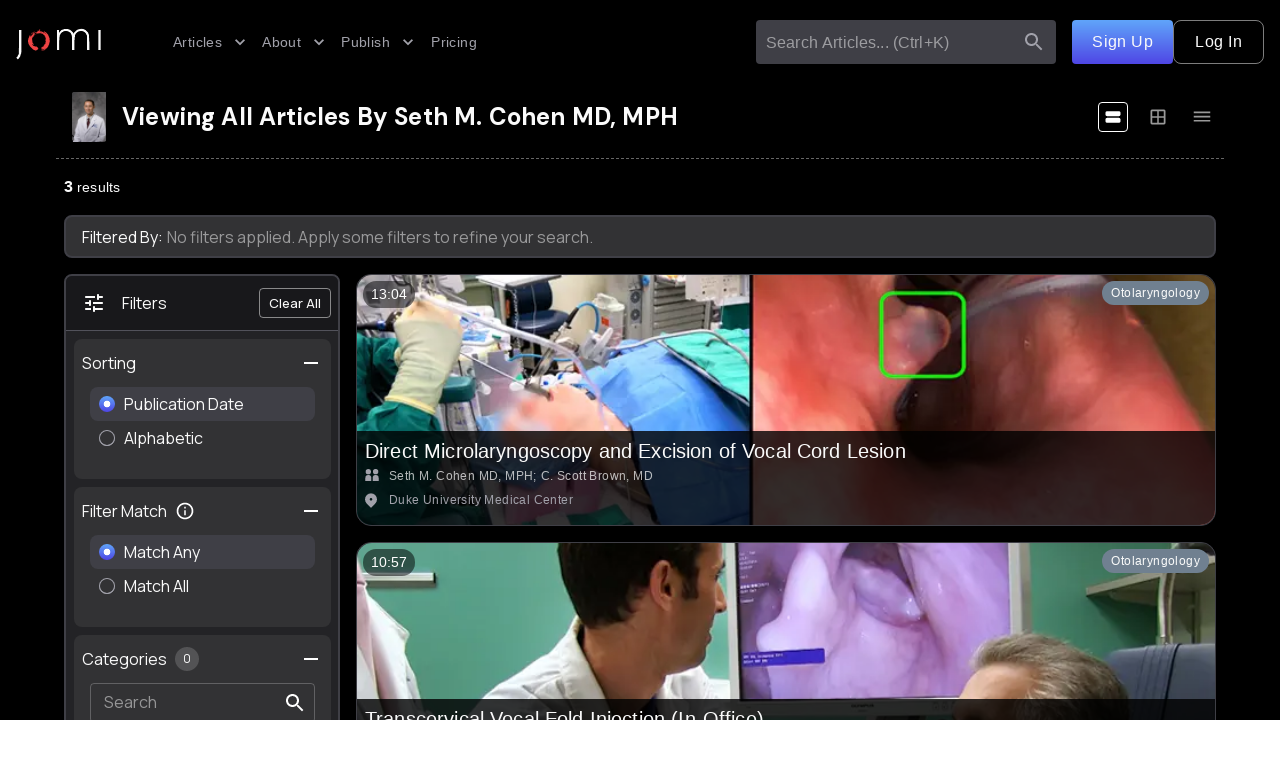

--- FILE ---
content_type: text/html; charset=utf-8
request_url: https://jomi.com/author/seth-m-cohen-md-mph
body_size: 39268
content:
<!DOCTYPE html><html lang="en"><head><meta charSet="utf-8"/><meta name="viewport" content="width=device-width, initial-scale=1.0"/><title>Seth M. Cohen MD, MPH Articles | Journal of Medical Insight</title><link rel="canonical" href="https://jomi.com/author/seth-m-cohen-md-mph"/><meta name="description" content="View all surgical video articles published by Seth M. Cohen MD, MPH"/><meta name="title" content="Seth M. Cohen MD, MPH Articles | Journal of Medical Insight"/><meta property="og:description" content="View all surgical video articles published by Seth M. Cohen MD, MPH"/><meta property="og:image:height" content="1600"/><meta property="og:image:type" content="image/jpeg"/><meta property="og:image:width" content="533"/><meta property="og:image" content="https://jomi.com/logo_onblack_text.jpg"/><meta property="og:locale" content="en_US"/><meta property="og:site_name" content="Journal of Medical Insight"/><meta property="og:title" content="Seth M. Cohen MD, MPH Articles | Journal of Medical Insight"/><meta property="og:type" content="website"/><meta property="og:url" content="https://jomi.com/author/seth-m-cohen-md-mph"/><meta property="twitter:card" content="summary"/><meta property="twitter:description" content="View all surgical video articles published by Seth M. Cohen MD, MPH"/><meta property="twitter:image" content="https://jomi.com/logo_onblack_text.jpg"/><meta property="twitter:site" content="@jomijournal"/><meta property="twitter:title" content="Seth M. Cohen MD, MPH Articles | Journal of Medical Insight"/><meta name="facebook-domain-verification" content="2apk8jsvska1zsfi5jwmu1dbc541an"/><link rel="preload" as="image" imageSrcSet="/_next/image?url=https%3A%2F%2Fjomi.com%2Fapi%2Ffiles%2F0276_Still_edited_print.jpg&amp;w=640&amp;q=75 640w, /_next/image?url=https%3A%2F%2Fjomi.com%2Fapi%2Ffiles%2F0276_Still_edited_print.jpg&amp;w=750&amp;q=75 750w, /_next/image?url=https%3A%2F%2Fjomi.com%2Fapi%2Ffiles%2F0276_Still_edited_print.jpg&amp;w=828&amp;q=75 828w, /_next/image?url=https%3A%2F%2Fjomi.com%2Fapi%2Ffiles%2F0276_Still_edited_print.jpg&amp;w=1080&amp;q=75 1080w, /_next/image?url=https%3A%2F%2Fjomi.com%2Fapi%2Ffiles%2F0276_Still_edited_print.jpg&amp;w=1200&amp;q=75 1200w, /_next/image?url=https%3A%2F%2Fjomi.com%2Fapi%2Ffiles%2F0276_Still_edited_print.jpg&amp;w=1920&amp;q=75 1920w, /_next/image?url=https%3A%2F%2Fjomi.com%2Fapi%2Ffiles%2F0276_Still_edited_print.jpg&amp;w=2048&amp;q=75 2048w, /_next/image?url=https%3A%2F%2Fjomi.com%2Fapi%2Ffiles%2F0276_Still_edited_print.jpg&amp;w=3840&amp;q=75 3840w" imageSizes="100vw"/><link rel="preload" as="image" imageSrcSet="/_next/image?url=https%3A%2F%2Fjomi.com%2Fapi%2Ffiles%2F0149_still_edited--1710884051439.jpg&amp;w=640&amp;q=75 640w, /_next/image?url=https%3A%2F%2Fjomi.com%2Fapi%2Ffiles%2F0149_still_edited--1710884051439.jpg&amp;w=750&amp;q=75 750w, /_next/image?url=https%3A%2F%2Fjomi.com%2Fapi%2Ffiles%2F0149_still_edited--1710884051439.jpg&amp;w=828&amp;q=75 828w, /_next/image?url=https%3A%2F%2Fjomi.com%2Fapi%2Ffiles%2F0149_still_edited--1710884051439.jpg&amp;w=1080&amp;q=75 1080w, /_next/image?url=https%3A%2F%2Fjomi.com%2Fapi%2Ffiles%2F0149_still_edited--1710884051439.jpg&amp;w=1200&amp;q=75 1200w, /_next/image?url=https%3A%2F%2Fjomi.com%2Fapi%2Ffiles%2F0149_still_edited--1710884051439.jpg&amp;w=1920&amp;q=75 1920w, /_next/image?url=https%3A%2F%2Fjomi.com%2Fapi%2Ffiles%2F0149_still_edited--1710884051439.jpg&amp;w=2048&amp;q=75 2048w, /_next/image?url=https%3A%2F%2Fjomi.com%2Fapi%2Ffiles%2F0149_still_edited--1710884051439.jpg&amp;w=3840&amp;q=75 3840w" imageSizes="100vw"/><link rel="preload" as="image" imageSrcSet="/_next/image?url=https%3A%2F%2Fjomi.com%2Fapi%2Ffiles%2F0275_still_edited--1646947634648.jpg&amp;w=640&amp;q=75 640w, /_next/image?url=https%3A%2F%2Fjomi.com%2Fapi%2Ffiles%2F0275_still_edited--1646947634648.jpg&amp;w=750&amp;q=75 750w, /_next/image?url=https%3A%2F%2Fjomi.com%2Fapi%2Ffiles%2F0275_still_edited--1646947634648.jpg&amp;w=828&amp;q=75 828w, /_next/image?url=https%3A%2F%2Fjomi.com%2Fapi%2Ffiles%2F0275_still_edited--1646947634648.jpg&amp;w=1080&amp;q=75 1080w, /_next/image?url=https%3A%2F%2Fjomi.com%2Fapi%2Ffiles%2F0275_still_edited--1646947634648.jpg&amp;w=1200&amp;q=75 1200w, /_next/image?url=https%3A%2F%2Fjomi.com%2Fapi%2Ffiles%2F0275_still_edited--1646947634648.jpg&amp;w=1920&amp;q=75 1920w, /_next/image?url=https%3A%2F%2Fjomi.com%2Fapi%2Ffiles%2F0275_still_edited--1646947634648.jpg&amp;w=2048&amp;q=75 2048w, /_next/image?url=https%3A%2F%2Fjomi.com%2Fapi%2Ffiles%2F0275_still_edited--1646947634648.jpg&amp;w=3840&amp;q=75 3840w" imageSizes="100vw"/><meta name="next-head-count" content="25"/><meta name="theme-color" content="#000000"/><link rel="preconnect" href="https://graphql.jomi.com"/><link rel="preconnect" href="https://fonts.gstatic.com" crossorigin /><link rel="preload" href="/_next/static/css/efb21eeb55fd0aa2.css" as="style"/><link rel="stylesheet" href="/_next/static/css/efb21eeb55fd0aa2.css" data-n-g=""/><noscript data-n-css=""></noscript><script defer="" nomodule="" src="/_next/static/chunks/polyfills-42372ed130431b0a.js"></script><script defer="" src="/_next/static/chunks/3602.92118ac421a5557e.js"></script><script defer="" src="/_next/static/chunks/4582.69c9d619ea8a2f18.js"></script><script src="/_next/static/chunks/webpack-dde5ff9f6eb3670e.js" defer=""></script><script src="/_next/static/chunks/framework-ae409b41b0beebce.js" defer=""></script><script src="/_next/static/chunks/main-d8f3edfe411af3e4.js" defer=""></script><script src="/_next/static/chunks/pages/_app-222f22d2220299b3.js" defer=""></script><script src="/_next/static/chunks/2734-a739fb347e83cae6.js" defer=""></script><script src="/_next/static/chunks/8871-3623ef83a42be072.js" defer=""></script><script src="/_next/static/chunks/8503-f525ddf1550a9bca.js" defer=""></script><script src="/_next/static/chunks/6459-cde69c5fe5843d35.js" defer=""></script><script src="/_next/static/chunks/258-1ce630b4ad4097b2.js" defer=""></script><script src="/_next/static/chunks/1302-7f943b88c4aa2ab4.js" defer=""></script><script src="/_next/static/chunks/8673-dbc1c0df86049ac0.js" defer=""></script><script src="/_next/static/chunks/pages/author/%5Bslug%5D-e0ffbd437b9643f3.js" defer=""></script><script src="/_next/static/uk5p1t4kqd_QnLiTdJ2Zm/_buildManifest.js" defer=""></script><script src="/_next/static/uk5p1t4kqd_QnLiTdJ2Zm/_ssgManifest.js" defer=""></script><style data-emotion="css-global 0"></style><style data-emotion="css-global 1prfaxn">@-webkit-keyframes mui-auto-fill{from{display:block;}}@keyframes mui-auto-fill{from{display:block;}}@-webkit-keyframes mui-auto-fill-cancel{from{display:block;}}@keyframes mui-auto-fill-cancel{from{display:block;}}</style><style data-emotion="css 1qvyg4c 1r946xl 1m60zlc 4qxcmj dk8kfy c36nl0 1y4bh28 fvv86b 1n4a93h vubbuv 16mmxdq 70qvj9 1uim5rt 1jrf2it 1f18qp5 putrnr j8wjqy nqlg3w ihdtdm kl5uk3 tj091f 1f5tgze 1m04nb5 nb51l6 1rzb3uu 15c9uoe 1x9b0ig 50u98g 99ecdv 1cj7g7k 1ylu0bo 1hortxk u4p24i qjt3x9 k6k8j2 jj2ztu 1rb7rbi n3eu1v 1k33q06 1ul1lw2 1fr3l7v 1a5evk1 u0g51i 1jda8jh aq6gyo 10zbka6 41er63 sii3mj 1rrnylu 1g3ndu0 oxlgu8 kilrs 183nap 1od0dqo zdwy3o 14lo7yl 1p83tvv 11qjisw 134pahi 95g4uk m7snkk a51j7o 1bh09gn 1jlw6s3 1xl3n9v 4o0fjd 1tp1pqf 13e5l4d csffzd 1d3doo 1egpgfe c4sutr hboir5 8atqhb 1lcvsa9 tzsjye 1h7anqn 1wxirpe 14l45cp 1m9pwf3 je3le thjv9a 1sel6u7 10cofwe 95bw1m 1pjtbja nsh8y3 knmzvo 2tp46e 1afiqan 1jf37tt 6xum9m 1vgdmgu 1ialerq kswqkt 1u3jkh9 1donqs9 16bmd5d m65ft5 dgxqkn 1kcgpga 186gaq4 1ti6y9h hr9wpe g2fmpd oa3bqd p906em 17opruk 1bnv49i mpqrln 4r80fv 52e9rf 1qul62q j7qwjs 1vc381x isbt42 x77k1z 1vdqtfb oppig8 1b68dz0 8mj93g 1u8l8fe pct4hv 1dx0902 8bhlq7 vb9w9i bsgorv 1ezrp75 1u4agou 1bfr17f 1o7cmpr 16hko3y 1b0j09z 2jg3am 1r5unp7 1ppd3ib swdvnk 8bszz7 1t00mbx 4iyguj 1w7990e hr9yq9 1hlmneb 10cs50b 1s07yp9 1csym4x 1pi1vad 1ybvr49 9ejwrg rxsy2y yc6pat 15vuy4d 68o8xu ea3aoq 7fs4zo 14vozho 1crmvhf">.css-1qvyg4c{height:100%;min-height:100vh;width:100%;display:-webkit-box;display:-webkit-flex;display:-ms-flexbox;display:flex;-webkit-flex-direction:column;-ms-flex-direction:column;flex-direction:column;-webkit-box-pack:start;-ms-flex-pack:start;-webkit-justify-content:flex-start;justify-content:flex-start;background-color:#000000;}.css-1r946xl{position:fixed;width:100%;z-index:2010;}.css-1m60zlc{background-color:#27272a;color:#fafafa;-webkit-transition:box-shadow 300ms cubic-bezier(0.4, 0, 0.2, 1) 0ms;transition:box-shadow 300ms cubic-bezier(0.4, 0, 0.2, 1) 0ms;box-shadow:none;background-image:linear-gradient(rgba(255, 255, 255, 0), rgba(255, 255, 255, 0));background-image:none;display:-webkit-box;display:-webkit-flex;display:-ms-flexbox;display:flex;-webkit-flex-direction:column;-ms-flex-direction:column;flex-direction:column;width:100%;box-sizing:border-box;-webkit-flex-shrink:0;-ms-flex-negative:0;flex-shrink:0;position:-webkit-sticky;position:sticky;z-index:1100;top:0;left:auto;right:0;z-index:1100;background-image:none;background-color:transparent;transition-property:all;transition-duration:.2s;transition-timing-function:ease-in-out;-webkit-backdrop-filter:blur(12px);backdrop-filter:blur(12px);}@media (min-width:0px){.css-1m60zlc{top:-1px;}}@media (min-width:900px){.css-1m60zlc{top:0;}}.css-4qxcmj{width:100%;margin-left:auto;box-sizing:border-box;margin-right:auto;display:block;}@media (min-width:1280px){.css-4qxcmj{max-width:1280px;}}.css-dk8kfy{position:relative;display:-webkit-box;display:-webkit-flex;display:-ms-flexbox;display:flex;-webkit-align-items:center;-webkit-box-align:center;-ms-flex-align:center;align-items:center;min-height:56px;height:84px;padding-left:16px;padding-right:16px;}@media (min-width:0px){@media (orientation: landscape){.css-dk8kfy{min-height:48px;}}}@media (min-width:600px){.css-dk8kfy{min-height:64px;}}.css-c36nl0{display:-webkit-box;display:-webkit-flex;display:-ms-flexbox;display:flex;-webkit-align-items:center;-webkit-box-align:center;-ms-flex-align:center;align-items:center;-webkit-box-flex:1;-webkit-flex-grow:1;-ms-flex-positive:1;flex-grow:1;}@media (min-width:0px){.css-1y4bh28{display:none;}}@media (min-width:900px){.css-1y4bh28{display:-webkit-box;display:-webkit-flex;display:-ms-flexbox;display:flex;gap:8px;margin-left:32px;}}@media (min-width:1280px){.css-1y4bh28{gap:16px;margin-left:64px;}}.css-fvv86b{display:-webkit-inline-box;display:-webkit-inline-flex;display:-ms-inline-flexbox;display:inline-flex;-webkit-align-items:center;-webkit-box-align:center;-ms-flex-align:center;align-items:center;-webkit-box-pack:center;-ms-flex-pack:center;-webkit-justify-content:center;justify-content:center;position:relative;box-sizing:border-box;-webkit-tap-highlight-color:transparent;background-color:transparent;outline:0;border:0;margin:0;border-radius:0;padding:0;cursor:pointer;-webkit-user-select:none;-moz-user-select:none;-ms-user-select:none;user-select:none;vertical-align:middle;-moz-appearance:none;-webkit-appearance:none;-webkit-text-decoration:none;text-decoration:none;color:inherit;font-family:"Roboto","Helvetica","Arial",sans-serif;font-weight:500;font-size:0.875rem;line-height:1.75;letter-spacing:0.02857em;text-transform:uppercase;min-width:64px;padding:6px 8px;border-radius:4px;-webkit-transition:background-color 250ms cubic-bezier(0.4, 0, 0.2, 1) 0ms,box-shadow 250ms cubic-bezier(0.4, 0, 0.2, 1) 0ms,border-color 250ms cubic-bezier(0.4, 0, 0.2, 1) 0ms,color 250ms cubic-bezier(0.4, 0, 0.2, 1) 0ms;transition:background-color 250ms cubic-bezier(0.4, 0, 0.2, 1) 0ms,box-shadow 250ms cubic-bezier(0.4, 0, 0.2, 1) 0ms,border-color 250ms cubic-bezier(0.4, 0, 0.2, 1) 0ms,color 250ms cubic-bezier(0.4, 0, 0.2, 1) 0ms;color:#4F46E5;color:#a1a1aa;text-transform:none;}.css-fvv86b::-moz-focus-inner{border-style:none;}.css-fvv86b.Mui-disabled{pointer-events:none;cursor:default;}@media print{.css-fvv86b{-webkit-print-color-adjust:exact;color-adjust:exact;}}.css-fvv86b:hover{-webkit-text-decoration:none;text-decoration:none;background-color:rgba(79, 70, 229, 0.08);}@media (hover: none){.css-fvv86b:hover{background-color:transparent;}}.css-fvv86b.Mui-disabled{color:rgba(255, 255, 255, 0.3);}.css-fvv86b:hover{color:#fafafa;background-color:inherit;box-shadow:none;}.css-1n4a93h{display:inherit;margin-right:-4px;margin-left:8px;}.css-1n4a93h>*:nth-of-type(1){font-size:20px;}.css-vubbuv{-webkit-user-select:none;-moz-user-select:none;-ms-user-select:none;user-select:none;width:1em;height:1em;display:inline-block;fill:currentColor;-webkit-flex-shrink:0;-ms-flex-negative:0;flex-shrink:0;-webkit-transition:fill 200ms cubic-bezier(0.4, 0, 0.2, 1) 0ms;transition:fill 200ms cubic-bezier(0.4, 0, 0.2, 1) 0ms;font-size:1.5rem;}.css-16mmxdq{-webkit-align-items:stretch;-webkit-box-align:stretch;-ms-flex-align:stretch;align-items:stretch;height:44px;-webkit-flex-shrink:0;-ms-flex-negative:0;flex-shrink:0;}@media (min-width:0px){.css-16mmxdq{display:none;}}@media (min-width:900px){.css-16mmxdq{display:-webkit-box;display:-webkit-flex;display:-ms-flexbox;display:flex;gap:12px;}}@media (min-width:1280px){.css-16mmxdq{gap:20px;}}.css-70qvj9{display:-webkit-box;display:-webkit-flex;display:-ms-flexbox;display:flex;-webkit-align-items:center;-webkit-box-align:center;-ms-flex-align:center;align-items:center;}.css-1uim5rt.Mui-focused .MuiAutocomplete-clearIndicator{visibility:visible;}@media (pointer: fine){.css-1uim5rt:hover .MuiAutocomplete-clearIndicator{visibility:visible;}}.css-1uim5rt .MuiAutocomplete-tag{margin:3px;max-width:calc(100% - 6px);}.css-1uim5rt .MuiAutocomplete-inputRoot{-webkit-box-flex-wrap:wrap;-webkit-flex-wrap:wrap;-ms-flex-wrap:wrap;flex-wrap:wrap;}.MuiAutocomplete-hasPopupIcon.css-1uim5rt .MuiAutocomplete-inputRoot,.MuiAutocomplete-hasClearIcon.css-1uim5rt .MuiAutocomplete-inputRoot{padding-right:30px;}.MuiAutocomplete-hasPopupIcon.MuiAutocomplete-hasClearIcon.css-1uim5rt .MuiAutocomplete-inputRoot{padding-right:56px;}.css-1uim5rt .MuiAutocomplete-inputRoot .MuiAutocomplete-input{width:0;min-width:30px;}.css-1uim5rt .MuiInput-root{padding-bottom:1px;}.css-1uim5rt .MuiInput-root .MuiInput-input{padding:4px 4px 4px 0px;}.css-1uim5rt .MuiInput-root.MuiInputBase-sizeSmall .MuiInput-input{padding:2px 4px 3px 0;}.css-1uim5rt .MuiOutlinedInput-root{padding:9px;}.MuiAutocomplete-hasPopupIcon.css-1uim5rt .MuiOutlinedInput-root,.MuiAutocomplete-hasClearIcon.css-1uim5rt .MuiOutlinedInput-root{padding-right:39px;}.MuiAutocomplete-hasPopupIcon.MuiAutocomplete-hasClearIcon.css-1uim5rt .MuiOutlinedInput-root{padding-right:65px;}.css-1uim5rt .MuiOutlinedInput-root .MuiAutocomplete-input{padding:7.5px 4px 7.5px 5px;}.css-1uim5rt .MuiOutlinedInput-root .MuiAutocomplete-endAdornment{right:9px;}.css-1uim5rt .MuiOutlinedInput-root.MuiInputBase-sizeSmall{padding-top:6px;padding-bottom:6px;padding-left:6px;}.css-1uim5rt .MuiOutlinedInput-root.MuiInputBase-sizeSmall .MuiAutocomplete-input{padding:2.5px 4px 2.5px 8px;}.css-1uim5rt .MuiFilledInput-root{padding-top:19px;padding-left:8px;}.MuiAutocomplete-hasPopupIcon.css-1uim5rt .MuiFilledInput-root,.MuiAutocomplete-hasClearIcon.css-1uim5rt .MuiFilledInput-root{padding-right:39px;}.MuiAutocomplete-hasPopupIcon.MuiAutocomplete-hasClearIcon.css-1uim5rt .MuiFilledInput-root{padding-right:65px;}.css-1uim5rt .MuiFilledInput-root .MuiFilledInput-input{padding:7px 4px;}.css-1uim5rt .MuiFilledInput-root .MuiAutocomplete-endAdornment{right:9px;}.css-1uim5rt .MuiFilledInput-root.MuiInputBase-sizeSmall{padding-bottom:1px;}.css-1uim5rt .MuiFilledInput-root.MuiInputBase-sizeSmall .MuiFilledInput-input{padding:2.5px 4px;}.css-1uim5rt .MuiInputBase-hiddenLabel{padding-top:8px;}.css-1uim5rt .MuiFilledInput-root.MuiInputBase-hiddenLabel{padding-top:0;padding-bottom:0;}.css-1uim5rt .MuiFilledInput-root.MuiInputBase-hiddenLabel .MuiAutocomplete-input{padding-top:16px;padding-bottom:17px;}.css-1uim5rt .MuiFilledInput-root.MuiInputBase-hiddenLabel.MuiInputBase-sizeSmall .MuiAutocomplete-input{padding-top:8px;padding-bottom:9px;}.css-1uim5rt .MuiAutocomplete-input{-webkit-box-flex:1;-webkit-flex-grow:1;-ms-flex-positive:1;flex-grow:1;text-overflow:ellipsis;opacity:1;}@media (min-width:0px){.css-1uim5rt{width:100%;max-width:100%;}}@media (min-width:900px){.css-1uim5rt{width:250px;max-width:250px;}}@media (min-width:1280px){.css-1uim5rt{width:300px;max-width:300px;}}.css-1jrf2it{display:-webkit-inline-box;display:-webkit-inline-flex;display:-ms-inline-flexbox;display:inline-flex;-webkit-flex-direction:column;-ms-flex-direction:column;flex-direction:column;position:relative;min-width:0;padding:0;margin:0;border:0;vertical-align:top;width:100%;background-color:#3f3f46;color:#fafafa;padding-left:3px;border-radius:4px;}.css-1jrf2it .MuiOutlinedInput-notchedOutline{border:none;}.css-1jrf2it:hover .MuiOutlinedInput-notchedOutline{border:none;}.css-1jrf2it.Mui-focused .MuiOutlinedInput-notchedOutline{border:none;}.css-1jrf2it .MuiInputBase-input{color:#fafafa;}.css-1f18qp5{font-size:1rem;line-height:1.4375em;font-family:"Roboto","Helvetica","Arial",sans-serif;font-weight:400;letter-spacing:0.00938em;color:#fafafa;box-sizing:border-box;position:relative;cursor:text;display:-webkit-inline-box;display:-webkit-inline-flex;display:-ms-inline-flexbox;display:inline-flex;-webkit-align-items:center;-webkit-box-align:center;-ms-flex-align:center;align-items:center;width:100%;position:relative;border-radius:4px;padding-right:14px;}.css-1f18qp5.Mui-disabled{color:rgba(255, 255, 255, 0.5);cursor:default;}.css-1f18qp5:hover .MuiOutlinedInput-notchedOutline{border-color:#fafafa;}@media (hover: none){.css-1f18qp5:hover .MuiOutlinedInput-notchedOutline{border-color:rgba(255, 255, 255, 0.23);}}.css-1f18qp5.Mui-focused .MuiOutlinedInput-notchedOutline{border-color:#4F46E5;border-width:2px;}.css-1f18qp5.Mui-error .MuiOutlinedInput-notchedOutline{border-color:#f44336;}.css-1f18qp5.Mui-disabled .MuiOutlinedInput-notchedOutline{border-color:rgba(255, 255, 255, 0.3);}.css-putrnr{font:inherit;letter-spacing:inherit;color:currentColor;padding:4px 0 5px;border:0;box-sizing:content-box;background:none;height:1.4375em;margin:0;-webkit-tap-highlight-color:transparent;display:block;min-width:0;width:100%;-webkit-animation-name:mui-auto-fill-cancel;animation-name:mui-auto-fill-cancel;-webkit-animation-duration:10ms;animation-duration:10ms;padding:16.5px 14px;padding-right:0;}.css-putrnr::-webkit-input-placeholder{color:currentColor;opacity:0.5;-webkit-transition:opacity 200ms cubic-bezier(0.4, 0, 0.2, 1) 0ms;transition:opacity 200ms cubic-bezier(0.4, 0, 0.2, 1) 0ms;}.css-putrnr::-moz-placeholder{color:currentColor;opacity:0.5;-webkit-transition:opacity 200ms cubic-bezier(0.4, 0, 0.2, 1) 0ms;transition:opacity 200ms cubic-bezier(0.4, 0, 0.2, 1) 0ms;}.css-putrnr:-ms-input-placeholder{color:currentColor;opacity:0.5;-webkit-transition:opacity 200ms cubic-bezier(0.4, 0, 0.2, 1) 0ms;transition:opacity 200ms cubic-bezier(0.4, 0, 0.2, 1) 0ms;}.css-putrnr::-ms-input-placeholder{color:currentColor;opacity:0.5;-webkit-transition:opacity 200ms cubic-bezier(0.4, 0, 0.2, 1) 0ms;transition:opacity 200ms cubic-bezier(0.4, 0, 0.2, 1) 0ms;}.css-putrnr:focus{outline:0;}.css-putrnr:invalid{box-shadow:none;}.css-putrnr::-webkit-search-decoration{-webkit-appearance:none;}label[data-shrink=false]+.MuiInputBase-formControl .css-putrnr::-webkit-input-placeholder{opacity:0!important;}label[data-shrink=false]+.MuiInputBase-formControl .css-putrnr::-moz-placeholder{opacity:0!important;}label[data-shrink=false]+.MuiInputBase-formControl .css-putrnr:-ms-input-placeholder{opacity:0!important;}label[data-shrink=false]+.MuiInputBase-formControl .css-putrnr::-ms-input-placeholder{opacity:0!important;}label[data-shrink=false]+.MuiInputBase-formControl .css-putrnr:focus::-webkit-input-placeholder{opacity:0.5;}label[data-shrink=false]+.MuiInputBase-formControl .css-putrnr:focus::-moz-placeholder{opacity:0.5;}label[data-shrink=false]+.MuiInputBase-formControl .css-putrnr:focus:-ms-input-placeholder{opacity:0.5;}label[data-shrink=false]+.MuiInputBase-formControl .css-putrnr:focus::-ms-input-placeholder{opacity:0.5;}.css-putrnr.Mui-disabled{opacity:1;-webkit-text-fill-color:rgba(255, 255, 255, 0.5);}.css-putrnr:-webkit-autofill{-webkit-animation-duration:5000s;animation-duration:5000s;-webkit-animation-name:mui-auto-fill;animation-name:mui-auto-fill;}.css-putrnr:-webkit-autofill{-webkit-box-shadow:0 0 0 100px #266798 inset;-webkit-text-fill-color:#fff;caret-color:#fff;border-radius:inherit;}.css-j8wjqy{display:-webkit-inline-box;display:-webkit-inline-flex;display:-ms-inline-flexbox;display:inline-flex;-webkit-align-items:center;-webkit-box-align:center;-ms-flex-align:center;align-items:center;-webkit-box-pack:center;-ms-flex-pack:center;-webkit-justify-content:center;justify-content:center;position:relative;box-sizing:border-box;-webkit-tap-highlight-color:transparent;background-color:transparent;outline:0;border:0;margin:0;border-radius:0;padding:0;cursor:pointer;-webkit-user-select:none;-moz-user-select:none;-ms-user-select:none;user-select:none;vertical-align:middle;-moz-appearance:none;-webkit-appearance:none;-webkit-text-decoration:none;text-decoration:none;color:inherit;text-align:center;-webkit-flex:0 0 auto;-ms-flex:0 0 auto;flex:0 0 auto;font-size:1.5rem;padding:8px;border-radius:50%;overflow:visible;color:#fff;-webkit-transition:background-color 150ms cubic-bezier(0.4, 0, 0.2, 1) 0ms;transition:background-color 150ms cubic-bezier(0.4, 0, 0.2, 1) 0ms;border-radius:0;color:#a1a1aa;}.css-j8wjqy::-moz-focus-inner{border-style:none;}.css-j8wjqy.Mui-disabled{pointer-events:none;cursor:default;}@media print{.css-j8wjqy{-webkit-print-color-adjust:exact;color-adjust:exact;}}.css-j8wjqy:hover{background-color:rgba(255, 255, 255, 0.08);}@media (hover: none){.css-j8wjqy:hover{background-color:transparent;}}.css-j8wjqy.Mui-disabled{background-color:transparent;color:rgba(255, 255, 255, 0.3);}.css-j8wjqy:hover{background-color:none;}.css-nqlg3w{text-align:left;position:absolute;bottom:0;right:0;top:-5px;left:0;margin:0;padding:0 8px;pointer-events:none;border-radius:inherit;border-style:solid;border-width:1px;overflow:hidden;min-width:0%;border-color:rgba(255, 255, 255, 0.23);}.css-ihdtdm{float:unset;width:auto;overflow:hidden;padding:0;line-height:11px;-webkit-transition:width 150ms cubic-bezier(0.0, 0, 0.2, 1) 0ms;transition:width 150ms cubic-bezier(0.0, 0, 0.2, 1) 0ms;}.css-kl5uk3{display:-webkit-box;display:-webkit-flex;display:-ms-flexbox;display:flex;gap:20px;}.css-tj091f{display:-webkit-inline-box;display:-webkit-inline-flex;display:-ms-inline-flexbox;display:inline-flex;-webkit-align-items:center;-webkit-box-align:center;-ms-flex-align:center;align-items:center;-webkit-box-pack:center;-ms-flex-pack:center;-webkit-justify-content:center;justify-content:center;position:relative;box-sizing:border-box;-webkit-tap-highlight-color:transparent;background-color:transparent;outline:0;border:0;margin:0;border-radius:0;padding:0;cursor:pointer;-webkit-user-select:none;-moz-user-select:none;-ms-user-select:none;user-select:none;vertical-align:middle;-moz-appearance:none;-webkit-appearance:none;-webkit-text-decoration:none;text-decoration:none;color:inherit;font-family:"Roboto","Helvetica","Arial",sans-serif;font-weight:500;font-size:0.875rem;line-height:1.75;letter-spacing:0.02857em;text-transform:uppercase;min-width:64px;padding:6px 8px;border-radius:4px;-webkit-transition:background-color 250ms cubic-bezier(0.4, 0, 0.2, 1) 0ms,box-shadow 250ms cubic-bezier(0.4, 0, 0.2, 1) 0ms,border-color 250ms cubic-bezier(0.4, 0, 0.2, 1) 0ms,color 250ms cubic-bezier(0.4, 0, 0.2, 1) 0ms;transition:background-color 250ms cubic-bezier(0.4, 0, 0.2, 1) 0ms,box-shadow 250ms cubic-bezier(0.4, 0, 0.2, 1) 0ms,border-color 250ms cubic-bezier(0.4, 0, 0.2, 1) 0ms,color 250ms cubic-bezier(0.4, 0, 0.2, 1) 0ms;color:#4F46E5;-webkit-transition:background-color 250ms cubic-bezier(0.4, 0, 0.2, 1) 0ms,box-shadow 250ms cubic-bezier(0.4, 0, 0.2, 1) 0ms,border-color 250ms cubic-bezier(0.4, 0, 0.2, 1) 0ms;transition:background-color 250ms cubic-bezier(0.4, 0, 0.2, 1) 0ms,box-shadow 250ms cubic-bezier(0.4, 0, 0.2, 1) 0ms,border-color 250ms cubic-bezier(0.4, 0, 0.2, 1) 0ms;background:linear-gradient(0deg, #4F46E5 0%, #60A5FA 100%);color:#fafafa;text-transform:none;font-size:1rem;white-space:nowrap;padding-left:20px;padding-right:20px;margin-left:16px;}.css-tj091f::-moz-focus-inner{border-style:none;}.css-tj091f.Mui-disabled{pointer-events:none;cursor:default;}@media print{.css-tj091f{-webkit-print-color-adjust:exact;color-adjust:exact;}}.css-tj091f:hover{-webkit-text-decoration:none;text-decoration:none;background-color:rgba(79, 70, 229, 0.08);}@media (hover: none){.css-tj091f:hover{background-color:transparent;}}.css-tj091f.Mui-disabled{color:rgba(255, 255, 255, 0.3);}.css-tj091f .MuiLoadingButton-startIconLoadingStart,.css-tj091f .MuiLoadingButton-endIconLoadingEnd{-webkit-transition:opacity 250ms cubic-bezier(0.4, 0, 0.2, 1) 0ms;transition:opacity 250ms cubic-bezier(0.4, 0, 0.2, 1) 0ms;opacity:0;}.css-tj091f.MuiLoadingButton-loading{color:transparent;}.css-tj091f:hover{background:linear-gradient(358.52deg, #4F46E5 50%, #60A5FA 98.74%);}.css-1f5tgze{display:-webkit-inline-box;display:-webkit-inline-flex;display:-ms-inline-flexbox;display:inline-flex;-webkit-align-items:center;-webkit-box-align:center;-ms-flex-align:center;align-items:center;-webkit-box-pack:center;-ms-flex-pack:center;-webkit-justify-content:center;justify-content:center;position:relative;box-sizing:border-box;-webkit-tap-highlight-color:transparent;background-color:transparent;outline:0;border:0;margin:0;border-radius:0;padding:0;cursor:pointer;-webkit-user-select:none;-moz-user-select:none;-ms-user-select:none;user-select:none;vertical-align:middle;-moz-appearance:none;-webkit-appearance:none;-webkit-text-decoration:none;text-decoration:none;color:inherit;font-family:"Roboto","Helvetica","Arial",sans-serif;font-weight:500;font-size:0.9375rem;line-height:1.75;letter-spacing:0.02857em;text-transform:uppercase;min-width:64px;padding:7px 21px;border-radius:4px;-webkit-transition:background-color 250ms cubic-bezier(0.4, 0, 0.2, 1) 0ms,box-shadow 250ms cubic-bezier(0.4, 0, 0.2, 1) 0ms,border-color 250ms cubic-bezier(0.4, 0, 0.2, 1) 0ms,color 250ms cubic-bezier(0.4, 0, 0.2, 1) 0ms;transition:background-color 250ms cubic-bezier(0.4, 0, 0.2, 1) 0ms,box-shadow 250ms cubic-bezier(0.4, 0, 0.2, 1) 0ms,border-color 250ms cubic-bezier(0.4, 0, 0.2, 1) 0ms,color 250ms cubic-bezier(0.4, 0, 0.2, 1) 0ms;border:1px solid rgba(250, 250, 250, 0.5);color:#fafafa;-webkit-transition:background-color 250ms cubic-bezier(0.4, 0, 0.2, 1) 0ms,box-shadow 250ms cubic-bezier(0.4, 0, 0.2, 1) 0ms,border-color 250ms cubic-bezier(0.4, 0, 0.2, 1) 0ms;transition:background-color 250ms cubic-bezier(0.4, 0, 0.2, 1) 0ms,box-shadow 250ms cubic-bezier(0.4, 0, 0.2, 1) 0ms,border-color 250ms cubic-bezier(0.4, 0, 0.2, 1) 0ms;text-transform:none;font-size:1rem;white-space:nowrap;border-radius:8px;}.css-1f5tgze::-moz-focus-inner{border-style:none;}.css-1f5tgze.Mui-disabled{pointer-events:none;cursor:default;}@media print{.css-1f5tgze{-webkit-print-color-adjust:exact;color-adjust:exact;}}.css-1f5tgze:hover{-webkit-text-decoration:none;text-decoration:none;background-color:rgba(250, 250, 250, 0.08);border:1px solid #fafafa;}@media (hover: none){.css-1f5tgze:hover{background-color:transparent;}}.css-1f5tgze.Mui-disabled{color:rgba(255, 255, 255, 0.3);border:1px solid rgba(255, 255, 255, 0.12);}.css-1f5tgze .MuiLoadingButton-startIconLoadingStart,.css-1f5tgze .MuiLoadingButton-endIconLoadingEnd{-webkit-transition:opacity 250ms cubic-bezier(0.4, 0, 0.2, 1) 0ms;transition:opacity 250ms cubic-bezier(0.4, 0, 0.2, 1) 0ms;opacity:0;}.css-1f5tgze.MuiLoadingButton-loading{color:transparent;}.css-1f5tgze:hover{color:white;}@media (min-width:0px){.css-1m04nb5{display:-webkit-box;display:-webkit-flex;display:-ms-flexbox;display:flex;}}@media (min-width:900px){.css-1m04nb5{display:none;}}.css-nb51l6{top:6px;position:relative;height:28px;}.css-1rzb3uu{position:relative;display:-webkit-inline-box;display:-webkit-inline-flex;display:-ms-inline-flexbox;display:inline-flex;vertical-align:middle;-webkit-flex-shrink:0;-ms-flex-negative:0;flex-shrink:0;}.css-15c9uoe{display:-webkit-box;display:-webkit-flex;display:-ms-flexbox;display:flex;-webkit-flex-direction:row;-ms-flex-direction:row;flex-direction:row;-webkit-box-flex-wrap:wrap;-webkit-flex-wrap:wrap;-ms-flex-wrap:wrap;flex-wrap:wrap;-webkit-box-pack:center;-ms-flex-pack:center;-webkit-justify-content:center;justify-content:center;-webkit-align-content:center;-ms-flex-line-pack:center;align-content:center;-webkit-align-items:center;-webkit-box-align:center;-ms-flex-align:center;align-items:center;position:absolute;box-sizing:border-box;font-family:"Roboto","Helvetica","Arial",sans-serif;font-weight:500;font-size:0.75rem;min-width:20px;line-height:1;padding:0 6px;height:20px;border-radius:10px;z-index:1;-webkit-transition:-webkit-transform 195ms cubic-bezier(0.4, 0, 0.2, 1) 0ms;transition:transform 195ms cubic-bezier(0.4, 0, 0.2, 1) 0ms;background-color:#4F46E5;color:#fff;top:0;right:0;-webkit-transform:scale(1) translate(50%, -50%);-moz-transform:scale(1) translate(50%, -50%);-ms-transform:scale(1) translate(50%, -50%);transform:scale(1) translate(50%, -50%);transform-origin:100% 0%;}.css-15c9uoe.MuiBadge-invisible{-webkit-transform:scale(0) translate(50%, -50%);-moz-transform:scale(0) translate(50%, -50%);-ms-transform:scale(0) translate(50%, -50%);transform:scale(0) translate(50%, -50%);}.css-1x9b0ig{display:-webkit-inline-box;display:-webkit-inline-flex;display:-ms-inline-flexbox;display:inline-flex;-webkit-align-items:center;-webkit-box-align:center;-ms-flex-align:center;align-items:center;-webkit-box-pack:center;-ms-flex-pack:center;-webkit-justify-content:center;justify-content:center;position:relative;box-sizing:border-box;-webkit-tap-highlight-color:transparent;background-color:transparent;outline:0;border:0;margin:0;border-radius:0;padding:0;cursor:pointer;-webkit-user-select:none;-moz-user-select:none;-ms-user-select:none;user-select:none;vertical-align:middle;-moz-appearance:none;-webkit-appearance:none;-webkit-text-decoration:none;text-decoration:none;color:inherit;text-align:center;-webkit-flex:0 0 auto;-ms-flex:0 0 auto;flex:0 0 auto;font-size:1.5rem;padding:8px;border-radius:50%;overflow:visible;color:#fff;-webkit-transition:background-color 150ms cubic-bezier(0.4, 0, 0.2, 1) 0ms;transition:background-color 150ms cubic-bezier(0.4, 0, 0.2, 1) 0ms;color:#fafafa;-webkit-transition:all .2s ease;transition:all .2s ease;}.css-1x9b0ig::-moz-focus-inner{border-style:none;}.css-1x9b0ig.Mui-disabled{pointer-events:none;cursor:default;}@media print{.css-1x9b0ig{-webkit-print-color-adjust:exact;color-adjust:exact;}}.css-1x9b0ig:hover{background-color:rgba(255, 255, 255, 0.08);}@media (hover: none){.css-1x9b0ig:hover{background-color:transparent;}}.css-1x9b0ig:hover{background-color:rgba(250, 250, 250, 0.08);}@media (hover: none){.css-1x9b0ig:hover{background-color:transparent;}}.css-1x9b0ig.Mui-disabled{background-color:transparent;color:rgba(255, 255, 255, 0.3);}.css-50u98g{padding-left:16px;padding-right:16px;padding-bottom:16px;}@media (min-width:0px){.css-50u98g{display:-webkit-box;display:-webkit-flex;display:-ms-flexbox;display:flex;}}@media (min-width:900px){.css-50u98g{display:none;}}.css-99ecdv{display:-webkit-box;display:-webkit-flex;display:-ms-flexbox;display:flex;-webkit-align-items:center;-webkit-box-align:center;-ms-flex-align:center;align-items:center;border-color:#3f3f46;background-color:#27272a;border-style:solid;border-width:1px;width:100%;}.css-1cj7g7k{width:100%;margin-left:auto;box-sizing:border-box;margin-right:auto;display:block;padding-left:16px;padding-right:16px;}@media (min-width:600px){.css-1cj7g7k{padding-left:24px;padding-right:24px;}}@media (min-width:1200px){.css-1cj7g7k{max-width:1200px;}}@media (min-width:0px){.css-1cj7g7k{padding-left:0px;padding-right:0px;}}@media (min-width:600px){.css-1cj7g7k{padding-left:0px;padding-right:0px;}}@media (min-width:900px){.css-1cj7g7k{padding-left:0px;padding-right:0px;margin-bottom:48px;}}.css-1ylu0bo{display:-webkit-box;display:-webkit-flex;display:-ms-flexbox;display:flex;-webkit-flex-direction:column;-ms-flex-direction:column;flex-direction:column;-webkit-box-flex:1;-webkit-flex-grow:1;-ms-flex-positive:1;flex-grow:1;}.css-1hortxk{display:-webkit-box;display:-webkit-flex;display:-ms-flexbox;display:flex;-webkit-flex-direction:row;-ms-flex-direction:row;flex-direction:row;padding-bottom:16px;-webkit-align-items:center;-webkit-box-align:center;-ms-flex-align:center;align-items:center;-webkit-box-pack:justify;-webkit-justify-content:space-between;justify-content:space-between;border-bottom:1px dashed rgba(255,255,255,.4);}.css-1hortxk>:not(style):not(style){margin:0;}.css-1hortxk>:not(style)~:not(style){margin-left:8px;}@media (min-width:0px){.css-1hortxk{padding-top:16px;padding-left:8px;padding-right:8px;}}@media (min-width:900px){.css-1hortxk{padding-top:8px;}}.css-u4p24i{display:-webkit-box;display:-webkit-flex;display:-ms-flexbox;display:flex;-webkit-flex-direction:row;-ms-flex-direction:row;flex-direction:row;-webkit-align-items:center;-webkit-box-align:center;-ms-flex-align:center;align-items:center;}.css-qjt3x9{width:50px;height:50px;position:relative;}.css-k6k8j2{margin:0;font-family:DM Sans,Arial,Helvetica,sans-serif;font-size:1.25rem;line-height:1;font-weight:700;letter-spacing:0.00735em;color:#fafafa;margin-left:8px;}@media (max-width:600px){.css-k6k8j2{font-size:1rem;line-height:1.375;}}@media (min-width:0px){.css-k6k8j2{font-size:0.84rem;}}@media (min-width:900px){.css-k6k8j2{font-size:1.5rem;}}.css-jj2ztu{display:-webkit-box;display:-webkit-flex;display:-ms-flexbox;display:flex;-webkit-flex-direction:row;-ms-flex-direction:row;flex-direction:row;}.css-jj2ztu>:not(style):not(style){margin:0;}.css-jj2ztu>:not(style)~:not(style){margin-left:16px;}.css-1rb7rbi{display:-webkit-box;display:-webkit-flex;display:-ms-flexbox;display:flex;-webkit-flex-direction:row;-ms-flex-direction:row;flex-direction:row;-webkit-align-items:center;-webkit-box-align:center;-ms-flex-align:center;align-items:center;}.css-1rb7rbi>:not(style):not(style){margin:0;}.css-1rb7rbi>:not(style)~:not(style){margin-left:16px;}@media (min-width:0px){.css-1rb7rbi{display:none;}}@media (min-width:900px){.css-1rb7rbi{display:-webkit-box;display:-webkit-flex;display:-ms-flexbox;display:flex;}}.css-n3eu1v{display:-webkit-inline-box;display:-webkit-inline-flex;display:-ms-inline-flexbox;display:inline-flex;-webkit-align-items:center;-webkit-box-align:center;-ms-flex-align:center;align-items:center;-webkit-box-pack:center;-ms-flex-pack:center;-webkit-justify-content:center;justify-content:center;position:relative;box-sizing:border-box;-webkit-tap-highlight-color:transparent;background-color:transparent;outline:0;border:0;margin:0;border-radius:0;padding:0;cursor:pointer;-webkit-user-select:none;-moz-user-select:none;-ms-user-select:none;user-select:none;vertical-align:middle;-moz-appearance:none;-webkit-appearance:none;-webkit-text-decoration:none;text-decoration:none;color:inherit;text-align:center;-webkit-flex:0 0 auto;-ms-flex:0 0 auto;flex:0 0 auto;font-size:1.5rem;padding:8px;border-radius:50%;overflow:visible;color:#fff;-webkit-transition:background-color 150ms cubic-bezier(0.4, 0, 0.2, 1) 0ms;transition:background-color 150ms cubic-bezier(0.4, 0, 0.2, 1) 0ms;padding:5px;font-size:1.125rem;opacity:1;border:0.6px solid;border-radius:4px;padding:4px;}.css-n3eu1v::-moz-focus-inner{border-style:none;}.css-n3eu1v.Mui-disabled{pointer-events:none;cursor:default;}@media print{.css-n3eu1v{-webkit-print-color-adjust:exact;color-adjust:exact;}}.css-n3eu1v.Mui-disabled{background-color:transparent;color:rgba(255, 255, 255, 0.3);}.css-1k33q06{-webkit-user-select:none;-moz-user-select:none;-ms-user-select:none;user-select:none;width:1em;height:1em;display:inline-block;fill:currentColor;-webkit-flex-shrink:0;-ms-flex-negative:0;flex-shrink:0;-webkit-transition:fill 200ms cubic-bezier(0.4, 0, 0.2, 1) 0ms;transition:fill 200ms cubic-bezier(0.4, 0, 0.2, 1) 0ms;font-size:1.25rem;}.css-1ul1lw2{display:-webkit-inline-box;display:-webkit-inline-flex;display:-ms-inline-flexbox;display:inline-flex;-webkit-align-items:center;-webkit-box-align:center;-ms-flex-align:center;align-items:center;-webkit-box-pack:center;-ms-flex-pack:center;-webkit-justify-content:center;justify-content:center;position:relative;box-sizing:border-box;-webkit-tap-highlight-color:transparent;background-color:transparent;outline:0;border:0;margin:0;border-radius:0;padding:0;cursor:pointer;-webkit-user-select:none;-moz-user-select:none;-ms-user-select:none;user-select:none;vertical-align:middle;-moz-appearance:none;-webkit-appearance:none;-webkit-text-decoration:none;text-decoration:none;color:inherit;text-align:center;-webkit-flex:0 0 auto;-ms-flex:0 0 auto;flex:0 0 auto;font-size:1.5rem;padding:8px;border-radius:50%;overflow:visible;color:#fff;-webkit-transition:background-color 150ms cubic-bezier(0.4, 0, 0.2, 1) 0ms;transition:background-color 150ms cubic-bezier(0.4, 0, 0.2, 1) 0ms;padding:5px;font-size:1.125rem;opacity:0.6;padding:4px;}.css-1ul1lw2::-moz-focus-inner{border-style:none;}.css-1ul1lw2.Mui-disabled{pointer-events:none;cursor:default;}@media print{.css-1ul1lw2{-webkit-print-color-adjust:exact;color-adjust:exact;}}.css-1ul1lw2.Mui-disabled{background-color:transparent;color:rgba(255, 255, 255, 0.3);}.css-1fr3l7v{display:-webkit-box;display:-webkit-flex;display:-ms-flexbox;display:flex;-webkit-flex-direction:row;-ms-flex-direction:row;flex-direction:row;}.css-1fr3l7v>:not(style):not(style){margin:0;}.css-1fr3l7v>:not(style)~:not(style){margin-left:16px;}@media (min-width:900px){.css-1fr3l7v{display:none;}}.css-1a5evk1{display:-webkit-inline-box;display:-webkit-inline-flex;display:-ms-inline-flexbox;display:inline-flex;-webkit-align-items:center;-webkit-box-align:center;-ms-flex-align:center;align-items:center;-webkit-box-pack:center;-ms-flex-pack:center;-webkit-justify-content:center;justify-content:center;position:relative;box-sizing:border-box;-webkit-tap-highlight-color:transparent;background-color:transparent;outline:0;border:0;margin:0;border-radius:0;padding:0;cursor:pointer;-webkit-user-select:none;-moz-user-select:none;-ms-user-select:none;user-select:none;vertical-align:middle;-moz-appearance:none;-webkit-appearance:none;-webkit-text-decoration:none;text-decoration:none;color:inherit;font-family:"Roboto","Helvetica","Arial",sans-serif;font-weight:500;font-size:0.8125rem;line-height:1.75;letter-spacing:0.02857em;text-transform:uppercase;min-width:64px;padding:4px 5px;border-radius:4px;-webkit-transition:background-color 250ms cubic-bezier(0.4, 0, 0.2, 1) 0ms,box-shadow 250ms cubic-bezier(0.4, 0, 0.2, 1) 0ms,border-color 250ms cubic-bezier(0.4, 0, 0.2, 1) 0ms,color 250ms cubic-bezier(0.4, 0, 0.2, 1) 0ms;transition:background-color 250ms cubic-bezier(0.4, 0, 0.2, 1) 0ms,box-shadow 250ms cubic-bezier(0.4, 0, 0.2, 1) 0ms,border-color 250ms cubic-bezier(0.4, 0, 0.2, 1) 0ms,color 250ms cubic-bezier(0.4, 0, 0.2, 1) 0ms;color:#fafafa;}.css-1a5evk1::-moz-focus-inner{border-style:none;}.css-1a5evk1.Mui-disabled{pointer-events:none;cursor:default;}@media print{.css-1a5evk1{-webkit-print-color-adjust:exact;color-adjust:exact;}}.css-1a5evk1:hover{-webkit-text-decoration:none;text-decoration:none;background-color:rgba(250, 250, 250, 0.08);}@media (hover: none){.css-1a5evk1:hover{background-color:transparent;}}.css-1a5evk1.Mui-disabled{color:rgba(255, 255, 255, 0.3);}.css-u0g51i{display:inherit;margin-right:8px;margin-left:-2px;}.css-u0g51i>*:nth-of-type(1){font-size:18px;}.css-1jda8jh{box-sizing:border-box;display:-webkit-box;display:-webkit-flex;display:-ms-flexbox;display:flex;-webkit-box-flex-wrap:wrap;-webkit-flex-wrap:wrap;-ms-flex-wrap:wrap;flex-wrap:wrap;width:100%;-webkit-flex-direction:row;-ms-flex-direction:row;flex-direction:row;margin-top:-16px;width:calc(100% + 16px);margin-left:-16px;}.css-1jda8jh>.MuiGrid-item{padding-top:16px;}.css-1jda8jh>.MuiGrid-item{padding-left:16px;}@media (min-width:0px){.css-1jda8jh{padding-left:8px;padding-right:8px;}}.css-aq6gyo{box-sizing:border-box;margin:0;-webkit-flex-direction:row;-ms-flex-direction:row;flex-direction:row;-webkit-flex-basis:100%;-ms-flex-preferred-size:100%;flex-basis:100%;-webkit-box-flex:0;-webkit-flex-grow:0;-ms-flex-positive:0;flex-grow:0;max-width:100%;}@media (min-width:600px){.css-aq6gyo{-webkit-flex-basis:100%;-ms-flex-preferred-size:100%;flex-basis:100%;-webkit-box-flex:0;-webkit-flex-grow:0;-ms-flex-positive:0;flex-grow:0;max-width:100%;}}@media (min-width:900px){.css-aq6gyo{-webkit-flex-basis:100%;-ms-flex-preferred-size:100%;flex-basis:100%;-webkit-box-flex:0;-webkit-flex-grow:0;-ms-flex-positive:0;flex-grow:0;max-width:100%;}}@media (min-width:1280px){.css-aq6gyo{-webkit-flex-basis:100%;-ms-flex-preferred-size:100%;flex-basis:100%;-webkit-box-flex:0;-webkit-flex-grow:0;-ms-flex-positive:0;flex-grow:0;max-width:100%;}}@media (min-width:1440px){.css-aq6gyo{-webkit-flex-basis:100%;-ms-flex-preferred-size:100%;flex-basis:100%;-webkit-box-flex:0;-webkit-flex-grow:0;-ms-flex-positive:0;flex-grow:0;max-width:100%;}}.css-10zbka6{margin:0;font-family:"Roboto","Helvetica","Arial",sans-serif;font-weight:500;font-size:0.875rem;line-height:1.57;letter-spacing:0.00714em;color:#fafafa;padding-top:16px;display:inline-block;font-weight:400;}.css-41er63{margin:0;font-size:1rem;line-height:1.5;font-family:"Roboto","Helvetica","Arial",sans-serif;font-weight:400;letter-spacing:0.00938em;color:#fafafa;font-weight:700;}.css-sii3mj{background-color:rgba(39, 39, 42);color:#fafafa;-webkit-transition:box-shadow 300ms cubic-bezier(0.4, 0, 0.2, 1) 0ms;transition:box-shadow 300ms cubic-bezier(0.4, 0, 0.2, 1) 0ms;border-radius:4px;box-shadow:0px 2px 1px -1px rgba(0,0,0,0.2),0px 1px 1px 0px rgba(0,0,0,0.14),0px 1px 3px 0px rgba(0,0,0,0.12);background-image:linear-gradient(rgba(255, 255, 255, 0.05), rgba(255, 255, 255, 0.05));overflow:hidden;border:1.5px solid;border-color:#3f3f46;background-color:background.default!important;border-radius:8px;padding:8px;}.css-1rrnylu{display:-webkit-box;display:-webkit-flex;display:-ms-flexbox;display:flex;-webkit-flex-direction:row;-ms-flex-direction:row;flex-direction:row;-webkit-box-flex-wrap:nowrap;-webkit-flex-wrap:nowrap;-ms-flex-wrap:nowrap;flex-wrap:nowrap;}.css-1rrnylu>:not(style):not(style){margin:0;}.css-1rrnylu>:not(style)~:not(style){margin-left:4px;}.css-1g3ndu0{margin:0;font-family:Manrope,Arial,Helvetica,sans-serif;font-weight:400;font-size:1rem;line-height:1.5;font-family:Manrope,sans-serif;-webkit-flex-shrink:0;-ms-flex-negative:0;flex-shrink:0;}@media (min-width:0px){.css-1g3ndu0{padding-left:0px;}}@media (min-width:900px){.css-1g3ndu0{padding-left:8px;}}.css-oxlgu8{display:-webkit-box;display:-webkit-flex;display:-ms-flexbox;display:flex;-webkit-flex-direction:row;-ms-flex-direction:row;flex-direction:row;-webkit-box-pack:justify;-webkit-justify-content:space-between;justify-content:space-between;width:100%;-webkit-align-items:start;-webkit-box-align:start;-ms-flex-align:start;align-items:start;}.css-oxlgu8>:not(style):not(style){margin:0;}.css-oxlgu8>:not(style)~:not(style){margin-left:8px;}.css-kilrs{display:-webkit-box;display:-webkit-flex;display:-ms-flexbox;display:flex;-webkit-flex-direction:row;-ms-flex-direction:row;flex-direction:row;gap:4px;-webkit-box-flex-wrap:wrap;-webkit-flex-wrap:wrap;-ms-flex-wrap:wrap;flex-wrap:wrap;}.css-183nap{margin:0;font-family:Manrope,Arial,Helvetica,sans-serif;font-weight:400;font-size:1rem;line-height:1.5;color:rgba(255, 255, 255, 0.5);}.css-1od0dqo{box-sizing:border-box;margin:0;-webkit-flex-direction:row;-ms-flex-direction:row;flex-direction:row;-webkit-flex-basis:100%;-ms-flex-preferred-size:100%;flex-basis:100%;-webkit-box-flex:0;-webkit-flex-grow:0;-ms-flex-positive:0;flex-grow:0;max-width:100%;padding:0px;}@media (min-width:600px){.css-1od0dqo{-webkit-flex-basis:100%;-ms-flex-preferred-size:100%;flex-basis:100%;-webkit-box-flex:0;-webkit-flex-grow:0;-ms-flex-positive:0;flex-grow:0;max-width:100%;}}@media (min-width:900px){.css-1od0dqo{-webkit-flex-basis:25%;-ms-flex-preferred-size:25%;flex-basis:25%;-webkit-box-flex:0;-webkit-flex-grow:0;-ms-flex-positive:0;flex-grow:0;max-width:25%;}}@media (min-width:1280px){.css-1od0dqo{-webkit-flex-basis:25%;-ms-flex-preferred-size:25%;flex-basis:25%;-webkit-box-flex:0;-webkit-flex-grow:0;-ms-flex-positive:0;flex-grow:0;max-width:25%;}}@media (min-width:1440px){.css-1od0dqo{-webkit-flex-basis:25%;-ms-flex-preferred-size:25%;flex-basis:25%;-webkit-box-flex:0;-webkit-flex-grow:0;-ms-flex-positive:0;flex-grow:0;max-width:25%;}}@media (min-width:0px){.css-1od0dqo{display:none;}}@media (min-width:900px){.css-1od0dqo{display:block;}}.css-zdwy3o{background-color:rgba(39, 39, 42);color:#fafafa;-webkit-transition:box-shadow 300ms cubic-bezier(0.4, 0, 0.2, 1) 0ms;transition:box-shadow 300ms cubic-bezier(0.4, 0, 0.2, 1) 0ms;border-radius:4px;box-shadow:0px 2px 1px -1px rgba(0,0,0,0.2),0px 1px 1px 0px rgba(0,0,0,0.14),0px 1px 3px 0px rgba(0,0,0,0.12);background-image:linear-gradient(rgba(255, 255, 255, 0.05), rgba(255, 255, 255, 0.05));overflow:hidden;border:1.5px solid;border-color:#3f3f46;background-color:#18181b;border-radius:8px;}@media (min-width:0px){.css-zdwy3o{max-height:92vh;overflow:auto;}}@media (min-width:900px){.css-zdwy3o{max-height:inherit;overflow:hidden;}}.css-14lo7yl{display:-webkit-box;display:-webkit-flex;display:-ms-flexbox;display:flex;-webkit-align-items:center;-webkit-box-align:center;-ms-flex-align:center;align-items:center;padding:16px;padding-left:16px;padding-right:16px;padding-top:12px;padding-bottom:12px;position:-webkit-sticky;position:sticky;top:0;z-index:1;}@media (min-width:0px){.css-14lo7yl{background-color:#18181b;}}@media (min-width:900px){.css-14lo7yl{background-color:inherit;}}.css-1p83tvv{display:-webkit-box;display:-webkit-flex;display:-ms-flexbox;display:flex;-webkit-flex:0 0 auto;-ms-flex:0 0 auto;flex:0 0 auto;margin-right:16px;}.css-11qjisw{-webkit-flex:1 1 auto;-ms-flex:1 1 auto;flex:1 1 auto;}.css-134pahi{margin:0;font-family:Manrope,Arial,Helvetica,sans-serif;font-weight:400;font-size:0.875rem;line-height:1.43;display:block;}.css-95g4uk{display:-webkit-box;display:-webkit-flex;display:-ms-flexbox;display:flex;-webkit-flex-direction:row;-ms-flex-direction:row;flex-direction:row;-webkit-box-pack:justify;-webkit-justify-content:space-between;justify-content:space-between;-webkit-align-items:center;-webkit-box-align:center;-ms-flex-align:center;align-items:center;}.css-m7snkk{margin:0;font-family:Manrope,Arial,Helvetica,sans-serif;font-weight:400;font-size:1rem;line-height:1.5;}.css-a51j7o{display:-webkit-inline-box;display:-webkit-inline-flex;display:-ms-inline-flexbox;display:inline-flex;-webkit-align-items:center;-webkit-box-align:center;-ms-flex-align:center;align-items:center;-webkit-box-pack:center;-ms-flex-pack:center;-webkit-justify-content:center;justify-content:center;position:relative;box-sizing:border-box;-webkit-tap-highlight-color:transparent;background-color:transparent;outline:0;border:0;margin:0;border-radius:0;padding:0;cursor:pointer;-webkit-user-select:none;-moz-user-select:none;-ms-user-select:none;user-select:none;vertical-align:middle;-moz-appearance:none;-webkit-appearance:none;-webkit-text-decoration:none;text-decoration:none;color:inherit;font-family:Manrope,Arial,Helvetica,sans-serif;font-weight:500;font-size:0.8125rem;line-height:1.75;text-transform:uppercase;min-width:64px;padding:3px 9px;border-radius:4px;-webkit-transition:background-color 250ms cubic-bezier(0.4, 0, 0.2, 1) 0ms,box-shadow 250ms cubic-bezier(0.4, 0, 0.2, 1) 0ms,border-color 250ms cubic-bezier(0.4, 0, 0.2, 1) 0ms,color 250ms cubic-bezier(0.4, 0, 0.2, 1) 0ms;transition:background-color 250ms cubic-bezier(0.4, 0, 0.2, 1) 0ms,box-shadow 250ms cubic-bezier(0.4, 0, 0.2, 1) 0ms,border-color 250ms cubic-bezier(0.4, 0, 0.2, 1) 0ms,color 250ms cubic-bezier(0.4, 0, 0.2, 1) 0ms;border:1px solid rgba(250, 250, 250, 0.5);color:#fafafa;text-transform:capitalize;}.css-a51j7o::-moz-focus-inner{border-style:none;}.css-a51j7o.Mui-disabled{pointer-events:none;cursor:default;}@media print{.css-a51j7o{-webkit-print-color-adjust:exact;color-adjust:exact;}}.css-a51j7o:hover{-webkit-text-decoration:none;text-decoration:none;background-color:rgba(250, 250, 250, 0.08);border:1px solid #fafafa;}@media (hover: none){.css-a51j7o:hover{background-color:transparent;}}.css-a51j7o.Mui-disabled{color:rgba(255, 255, 255, 0.3);border:1px solid rgba(255, 255, 255, 0.12);}.css-1bh09gn{-webkit-flex:0 0 auto;-ms-flex:0 0 auto;flex:0 0 auto;-webkit-align-self:flex-start;-ms-flex-item-align:flex-start;align-self:flex-start;margin-top:-4px;margin-right:-8px;margin-bottom:-4px;}.css-1jlw6s3{display:-webkit-inline-box;display:-webkit-inline-flex;display:-ms-inline-flexbox;display:inline-flex;-webkit-align-items:center;-webkit-box-align:center;-ms-flex-align:center;align-items:center;-webkit-box-pack:center;-ms-flex-pack:center;-webkit-justify-content:center;justify-content:center;position:relative;box-sizing:border-box;-webkit-tap-highlight-color:transparent;background-color:transparent;outline:0;border:0;margin:0;border-radius:0;padding:0;cursor:pointer;-webkit-user-select:none;-moz-user-select:none;-ms-user-select:none;user-select:none;vertical-align:middle;-moz-appearance:none;-webkit-appearance:none;-webkit-text-decoration:none;text-decoration:none;color:inherit;text-align:center;-webkit-flex:0 0 auto;-ms-flex:0 0 auto;flex:0 0 auto;font-size:1.5rem;padding:8px;border-radius:50%;overflow:visible;color:#fff;-webkit-transition:background-color 150ms cubic-bezier(0.4, 0, 0.2, 1) 0ms;transition:background-color 150ms cubic-bezier(0.4, 0, 0.2, 1) 0ms;}.css-1jlw6s3::-moz-focus-inner{border-style:none;}.css-1jlw6s3.Mui-disabled{pointer-events:none;cursor:default;}@media print{.css-1jlw6s3{-webkit-print-color-adjust:exact;color-adjust:exact;}}.css-1jlw6s3:hover{background-color:rgba(255, 255, 255, 0.08);}@media (hover: none){.css-1jlw6s3:hover{background-color:transparent;}}.css-1jlw6s3.Mui-disabled{background-color:transparent;color:rgba(255, 255, 255, 0.3);}@media (min-width:900px){.css-1jlw6s3{display:none;}}.css-1xl3n9v{margin:0;-webkit-flex-shrink:0;-ms-flex-negative:0;flex-shrink:0;border-width:0;border-style:solid;border-color:#52525b;border-bottom-width:thin;}.css-4o0fjd{background-color:rgba(39, 39, 42);color:#fafafa;-webkit-transition:box-shadow 300ms cubic-bezier(0.4, 0, 0.2, 1) 0ms;transition:box-shadow 300ms cubic-bezier(0.4, 0, 0.2, 1) 0ms;border-radius:4px;box-shadow:0px 2px 1px -1px rgba(0,0,0,0.2),0px 1px 1px 0px rgba(0,0,0,0.14),0px 1px 3px 0px rgba(0,0,0,0.12);background-image:linear-gradient(rgba(255, 255, 255, 0.05), rgba(255, 255, 255, 0.05));overflow:hidden;margin:8px;border-radius:8px;box-shadow:none;}.css-1tp1pqf{display:-webkit-box;display:-webkit-flex;display:-ms-flexbox;display:flex;-webkit-align-items:center;-webkit-box-align:center;-ms-flex-align:center;align-items:center;padding:16px;padding:8px;}.css-13e5l4d{margin:0;font-family:Manrope,Arial,Helvetica,sans-serif;font-weight:400;font-size:1.5rem;line-height:1.334;display:block;}.css-csffzd{display:-webkit-box;display:-webkit-flex;display:-ms-flexbox;display:flex;-webkit-flex-direction:row;-ms-flex-direction:row;flex-direction:row;-webkit-align-items:center;-webkit-box-align:center;-ms-flex-align:center;align-items:center;}.css-csffzd>:not(style):not(style){margin:0;}.css-csffzd>:not(style)~:not(style){margin-left:8px;}.css-1d3doo{margin:0;font-family:Manrope,Arial,Helvetica,sans-serif;font-weight:400;font-size:1rem;line-height:1.75;}.css-1egpgfe{display:-webkit-inline-box;display:-webkit-inline-flex;display:-ms-inline-flexbox;display:inline-flex;-webkit-align-items:center;-webkit-box-align:center;-ms-flex-align:center;align-items:center;-webkit-box-pack:center;-ms-flex-pack:center;-webkit-justify-content:center;justify-content:center;position:relative;box-sizing:border-box;-webkit-tap-highlight-color:transparent;background-color:transparent;outline:0;border:0;margin:0;border-radius:0;padding:0;cursor:pointer;-webkit-user-select:none;-moz-user-select:none;-ms-user-select:none;user-select:none;vertical-align:middle;-moz-appearance:none;-webkit-appearance:none;-webkit-text-decoration:none;text-decoration:none;color:inherit;text-align:center;-webkit-flex:0 0 auto;-ms-flex:0 0 auto;flex:0 0 auto;font-size:1.5rem;padding:8px;border-radius:50%;overflow:visible;color:#fff;-webkit-transition:background-color 150ms cubic-bezier(0.4, 0, 0.2, 1) 0ms;transition:background-color 150ms cubic-bezier(0.4, 0, 0.2, 1) 0ms;}.css-1egpgfe::-moz-focus-inner{border-style:none;}.css-1egpgfe.Mui-disabled{pointer-events:none;cursor:default;}@media print{.css-1egpgfe{-webkit-print-color-adjust:exact;color-adjust:exact;}}.css-1egpgfe:hover{background-color:rgba(255, 255, 255, 0.08);}@media (hover: none){.css-1egpgfe:hover{background-color:transparent;}}.css-1egpgfe.Mui-disabled{background-color:transparent;color:rgba(255, 255, 255, 0.3);}.css-c4sutr{height:auto;overflow:visible;-webkit-transition:height 300ms cubic-bezier(0.4, 0, 0.2, 1) 0ms;transition:height 300ms cubic-bezier(0.4, 0, 0.2, 1) 0ms;}.css-hboir5{display:-webkit-box;display:-webkit-flex;display:-ms-flexbox;display:flex;width:100%;}.css-8atqhb{width:100%;}.css-1lcvsa9{padding:16px;padding-top:0px;}.css-1lcvsa9:last-child{padding-bottom:24px;}.css-tzsjye{display:-webkit-inline-box;display:-webkit-inline-flex;display:-ms-inline-flexbox;display:inline-flex;-webkit-flex-direction:column;-ms-flex-direction:column;flex-direction:column;position:relative;min-width:0;padding:0;margin:0;border:0;vertical-align:top;width:100%;}.css-1h7anqn{display:-webkit-box;display:-webkit-flex;display:-ms-flexbox;display:flex;-webkit-flex-direction:column;-ms-flex-direction:column;flex-direction:column;-webkit-box-flex-wrap:wrap;-webkit-flex-wrap:wrap;-ms-flex-wrap:wrap;flex-wrap:wrap;}.css-1wxirpe{display:-webkit-inline-box;display:-webkit-inline-flex;display:-ms-inline-flexbox;display:inline-flex;-webkit-align-items:center;-webkit-box-align:center;-ms-flex-align:center;align-items:center;cursor:pointer;vertical-align:middle;-webkit-tap-highlight-color:transparent;margin-left:-11px;margin-right:16px;background-color:#3f3f46;margin-left:0px;margin-right:0px;border-radius:8px;}.css-1wxirpe.Mui-disabled{cursor:default;}.css-1wxirpe .MuiFormControlLabel-label.Mui-disabled{color:rgba(255, 255, 255, 0.5);}.css-14l45cp{display:-webkit-inline-box;display:-webkit-inline-flex;display:-ms-inline-flexbox;display:inline-flex;-webkit-align-items:center;-webkit-box-align:center;-ms-flex-align:center;align-items:center;-webkit-box-pack:center;-ms-flex-pack:center;-webkit-justify-content:center;justify-content:center;position:relative;box-sizing:border-box;-webkit-tap-highlight-color:transparent;background-color:transparent;outline:0;border:0;margin:0;border-radius:0;padding:0;cursor:pointer;-webkit-user-select:none;-moz-user-select:none;-ms-user-select:none;user-select:none;vertical-align:middle;-moz-appearance:none;-webkit-appearance:none;-webkit-text-decoration:none;text-decoration:none;color:inherit;padding:9px;border-radius:50%;color:#a1a1aa;}.css-14l45cp::-moz-focus-inner{border-style:none;}.css-14l45cp.Mui-disabled{pointer-events:none;cursor:default;}@media print{.css-14l45cp{-webkit-print-color-adjust:exact;color-adjust:exact;}}.css-14l45cp.Mui-disabled{color:rgba(255, 255, 255, 0.3);}.css-14l45cp.Mui-checked>span{background:linear-gradient(0deg, #4F46E5 0%, #60A5FA 100%);}.css-1m9pwf3{cursor:inherit;position:absolute;opacity:0;width:100%;height:100%;top:0;left:0;margin:0;padding:0;z-index:1;}.css-je3le{border-radius:50%;width:16px;height:16px;box-shadow:inset 0 0 0 1px #a1a1aa,inset 0 -1px 0 #a1a1aa;background-color:inherit;background-color:rgb(114, 107, 234);box-shadow:none;background-image:linear-gradient(180deg,hsla(0,0%,100%,.1),hsla(0,0%,100%,0));}.Mui-focusVisible .css-je3le{outline:2px auto rgba(19,124,189,.6);outline-offset:2px;}input:hover~.css-je3le{background-color:inherit;}input:disabled~.css-je3le{box-shadow:none;background:rgba(206,217,224,.5);}.css-je3le::before{display:block;width:16px;height:16px;background-image:radial-gradient(#fff,#fff 28%,transparent 32%);content:"";}input:hover~.css-je3le{background-color:rgb(114, 107, 234);}.css-thjv9a{display:-webkit-inline-box;display:-webkit-inline-flex;display:-ms-inline-flexbox;display:inline-flex;-webkit-align-items:center;-webkit-box-align:center;-ms-flex-align:center;align-items:center;cursor:pointer;vertical-align:middle;-webkit-tap-highlight-color:transparent;margin-left:-11px;margin-right:16px;margin-left:0px;margin-right:0px;border-radius:8px;}.css-thjv9a.Mui-disabled{cursor:default;}.css-thjv9a .MuiFormControlLabel-label.Mui-disabled{color:rgba(255, 255, 255, 0.5);}.css-1sel6u7{border-radius:50%;width:16px;height:16px;box-shadow:inset 0 0 0 1px #a1a1aa,inset 0 -1px 0 #a1a1aa;background-color:inherit;}.Mui-focusVisible .css-1sel6u7{outline:2px auto rgba(19,124,189,.6);outline-offset:2px;}input:hover~.css-1sel6u7{background-color:inherit;}input:disabled~.css-1sel6u7{box-shadow:none;background:rgba(206,217,224,.5);}.css-10cofwe{-webkit-user-select:none;-moz-user-select:none;-ms-user-select:none;user-select:none;width:1em;height:1em;display:inline-block;fill:currentColor;-webkit-flex-shrink:0;-ms-flex-negative:0;flex-shrink:0;-webkit-transition:fill 200ms cubic-bezier(0.4, 0, 0.2, 1) 0ms;transition:fill 200ms cubic-bezier(0.4, 0, 0.2, 1) 0ms;font-size:1.25rem;color:#fff;}.css-95bw1m{max-width:100%;font-family:Manrope,Arial,Helvetica,sans-serif;font-size:0.8125rem;display:-webkit-inline-box;display:-webkit-inline-flex;display:-ms-inline-flexbox;display:inline-flex;-webkit-align-items:center;-webkit-box-align:center;-ms-flex-align:center;align-items:center;-webkit-box-pack:center;-ms-flex-pack:center;-webkit-justify-content:center;justify-content:center;height:24px;color:#fafafa;background-color:rgba(255, 255, 255, 0.16);border-radius:16px;white-space:nowrap;-webkit-transition:background-color 300ms cubic-bezier(0.4, 0, 0.2, 1) 0ms,box-shadow 300ms cubic-bezier(0.4, 0, 0.2, 1) 0ms;transition:background-color 300ms cubic-bezier(0.4, 0, 0.2, 1) 0ms,box-shadow 300ms cubic-bezier(0.4, 0, 0.2, 1) 0ms;cursor:unset;outline:0;-webkit-text-decoration:none;text-decoration:none;border:0;padding:0;vertical-align:middle;box-sizing:border-box;}.css-95bw1m.Mui-disabled{opacity:0.38;pointer-events:none;}.css-95bw1m .MuiChip-avatar{margin-left:5px;margin-right:-6px;width:24px;height:24px;color:#d4d4d8;font-size:0.75rem;}.css-95bw1m .MuiChip-avatarColorPrimary{color:#fff;background-color:rgb(55, 49, 160);}.css-95bw1m .MuiChip-avatarColorSecondary{color:#27272a;background-color:rgb(175, 175, 175);}.css-95bw1m .MuiChip-avatarSmall{margin-left:4px;margin-right:-4px;width:18px;height:18px;font-size:0.625rem;}.css-95bw1m .MuiChip-icon{margin-left:4px;margin-right:-4px;font-size:18px;color:#d4d4d8;}.css-95bw1m .MuiChip-deleteIcon{-webkit-tap-highlight-color:transparent;color:rgba(250, 250, 250, 0.26);font-size:16px;cursor:pointer;margin:0 5px 0 -6px;margin-right:4px;margin-left:-4px;}.css-95bw1m .MuiChip-deleteIcon:hover{color:rgba(250, 250, 250, 0.4);}.css-1pjtbja{overflow:hidden;text-overflow:ellipsis;padding-left:8px;padding-right:8px;white-space:nowrap;}.css-nsh8y3{margin:0;font-family:Manrope,Arial,Helvetica,sans-serif;font-weight:400;font-size:0.75rem;line-height:1.66;}.css-knmzvo{display:-webkit-box;display:-webkit-flex;display:-ms-flexbox;display:flex;-webkit-flex-direction:column;-ms-flex-direction:column;flex-direction:column;padding:16px;padding-top:0px;}.css-knmzvo>:not(style):not(style){margin:0;}.css-knmzvo>:not(style)~:not(style){margin-top:16px;}.css-knmzvo:last-child{padding-bottom:24px;}.css-2tp46e{display:-webkit-inline-box;display:-webkit-inline-flex;display:-ms-inline-flexbox;display:inline-flex;-webkit-flex-direction:column;-ms-flex-direction:column;flex-direction:column;position:relative;min-width:0;padding:0;margin:0;border:0;vertical-align:top;}.css-2tp46e .MuiOutlinedInput-root.Mui-focused fieldset{border-image:linear-gradient(0deg, #4F46E5 0%, #60A5FA 100%) 1;}.css-2tp46e .MuiOutlinedInput-root input:-webkit-autofill{box-shadow:0 0 0 1000px #323235 inset;-webkit-text-fill-color:#ffffff;caret-color:#ffffff;-webkit-transition:background-color 5000s ease-in-out 0s;transition:background-color 5000s ease-in-out 0s;}.css-2tp46e .MuiFilledInput-root input:-webkit-autofill{box-shadow:0 0 0 1000px #323235 inset;-webkit-text-fill-color:#ffffff;caret-color:#ffffff;-webkit-transition:background-color 5000s ease-in-out 0s;transition:background-color 5000s ease-in-out 0s;}.css-2tp46e .MuiInput-root input:-webkit-autofill{box-shadow:0 0 0 1000px #323235 inset;-webkit-text-fill-color:#ffffff;caret-color:#ffffff;-webkit-transition:background-color 5000s ease-in-out 0s;transition:background-color 5000s ease-in-out 0s;}.css-1afiqan{font-family:Manrope,Arial,Helvetica,sans-serif;font-weight:400;font-size:1rem;line-height:1.4375em;color:#fafafa;box-sizing:border-box;position:relative;cursor:text;display:-webkit-inline-box;display:-webkit-inline-flex;display:-ms-inline-flexbox;display:inline-flex;-webkit-align-items:center;-webkit-box-align:center;-ms-flex-align:center;align-items:center;position:relative;border-radius:4px;padding-right:14px;padding-right:0px;}.css-1afiqan.Mui-disabled{color:rgba(255, 255, 255, 0.5);cursor:default;}.css-1afiqan:hover .MuiOutlinedInput-notchedOutline{border-color:#fafafa;}@media (hover: none){.css-1afiqan:hover .MuiOutlinedInput-notchedOutline{border-color:rgba(255, 255, 255, 0.23);}}.css-1afiqan.Mui-focused .MuiOutlinedInput-notchedOutline{border-color:#4F46E5;border-width:2px;}.css-1afiqan.Mui-error .MuiOutlinedInput-notchedOutline{border-color:#f44336;}.css-1afiqan.Mui-disabled .MuiOutlinedInput-notchedOutline{border-color:rgba(255, 255, 255, 0.3);}.css-1jf37tt{font:inherit;letter-spacing:inherit;color:currentColor;padding:4px 0 5px;border:0;box-sizing:content-box;background:none;height:1.4375em;margin:0;-webkit-tap-highlight-color:transparent;display:block;min-width:0;width:100%;-webkit-animation-name:mui-auto-fill-cancel;animation-name:mui-auto-fill-cancel;-webkit-animation-duration:10ms;animation-duration:10ms;padding-top:1px;padding:8.5px 14px;padding-right:0;}.css-1jf37tt::-webkit-input-placeholder{color:currentColor;opacity:0.5;-webkit-transition:opacity 200ms cubic-bezier(0.4, 0, 0.2, 1) 0ms;transition:opacity 200ms cubic-bezier(0.4, 0, 0.2, 1) 0ms;}.css-1jf37tt::-moz-placeholder{color:currentColor;opacity:0.5;-webkit-transition:opacity 200ms cubic-bezier(0.4, 0, 0.2, 1) 0ms;transition:opacity 200ms cubic-bezier(0.4, 0, 0.2, 1) 0ms;}.css-1jf37tt:-ms-input-placeholder{color:currentColor;opacity:0.5;-webkit-transition:opacity 200ms cubic-bezier(0.4, 0, 0.2, 1) 0ms;transition:opacity 200ms cubic-bezier(0.4, 0, 0.2, 1) 0ms;}.css-1jf37tt::-ms-input-placeholder{color:currentColor;opacity:0.5;-webkit-transition:opacity 200ms cubic-bezier(0.4, 0, 0.2, 1) 0ms;transition:opacity 200ms cubic-bezier(0.4, 0, 0.2, 1) 0ms;}.css-1jf37tt:focus{outline:0;}.css-1jf37tt:invalid{box-shadow:none;}.css-1jf37tt::-webkit-search-decoration{-webkit-appearance:none;}label[data-shrink=false]+.MuiInputBase-formControl .css-1jf37tt::-webkit-input-placeholder{opacity:0!important;}label[data-shrink=false]+.MuiInputBase-formControl .css-1jf37tt::-moz-placeholder{opacity:0!important;}label[data-shrink=false]+.MuiInputBase-formControl .css-1jf37tt:-ms-input-placeholder{opacity:0!important;}label[data-shrink=false]+.MuiInputBase-formControl .css-1jf37tt::-ms-input-placeholder{opacity:0!important;}label[data-shrink=false]+.MuiInputBase-formControl .css-1jf37tt:focus::-webkit-input-placeholder{opacity:0.5;}label[data-shrink=false]+.MuiInputBase-formControl .css-1jf37tt:focus::-moz-placeholder{opacity:0.5;}label[data-shrink=false]+.MuiInputBase-formControl .css-1jf37tt:focus:-ms-input-placeholder{opacity:0.5;}label[data-shrink=false]+.MuiInputBase-formControl .css-1jf37tt:focus::-ms-input-placeholder{opacity:0.5;}.css-1jf37tt.Mui-disabled{opacity:1;-webkit-text-fill-color:rgba(255, 255, 255, 0.5);}.css-1jf37tt:-webkit-autofill{-webkit-animation-duration:5000s;animation-duration:5000s;-webkit-animation-name:mui-auto-fill;animation-name:mui-auto-fill;}.css-1jf37tt:-webkit-autofill{-webkit-box-shadow:0 0 0 100px #266798 inset;-webkit-text-fill-color:#fff;caret-color:#fff;border-radius:inherit;}.css-6xum9m{display:-webkit-box;display:-webkit-flex;display:-ms-flexbox;display:flex;height:0.01em;max-height:2em;-webkit-align-items:center;-webkit-box-align:center;-ms-flex-align:center;align-items:center;white-space:nowrap;color:#fff;margin-right:8px;}.css-1vgdmgu{display:-webkit-box;display:-webkit-flex;display:-ms-flexbox;display:flex;-webkit-flex-direction:column;-ms-flex-direction:column;flex-direction:column;-webkit-box-flex-wrap:wrap;-webkit-flex-wrap:wrap;-ms-flex-wrap:wrap;flex-wrap:wrap;padding:4px;}.css-1ialerq{display:-webkit-box;display:-webkit-flex;display:-ms-flexbox;display:flex;-webkit-flex-direction:row;-ms-flex-direction:row;flex-direction:row;-webkit-align-items:center;-webkit-box-align:center;-ms-flex-align:center;align-items:center;-webkit-box-pack:justify;-webkit-justify-content:space-between;justify-content:space-between;}.css-kswqkt{display:-webkit-inline-box;display:-webkit-inline-flex;display:-ms-inline-flexbox;display:inline-flex;-webkit-align-items:center;-webkit-box-align:center;-ms-flex-align:center;align-items:center;cursor:pointer;vertical-align:middle;-webkit-tap-highlight-color:transparent;margin-left:-11px;margin-right:16px;}.css-kswqkt.Mui-disabled{cursor:default;}.css-kswqkt .MuiFormControlLabel-label.Mui-disabled{color:rgba(255, 255, 255, 0.5);}.css-1u3jkh9{display:-webkit-inline-box;display:-webkit-inline-flex;display:-ms-inline-flexbox;display:inline-flex;-webkit-align-items:center;-webkit-box-align:center;-ms-flex-align:center;align-items:center;-webkit-box-pack:center;-ms-flex-pack:center;-webkit-justify-content:center;justify-content:center;position:relative;box-sizing:border-box;-webkit-tap-highlight-color:transparent;background-color:transparent;outline:0;border:0;margin:0;border-radius:0;padding:0;cursor:pointer;-webkit-user-select:none;-moz-user-select:none;-ms-user-select:none;user-select:none;vertical-align:middle;-moz-appearance:none;-webkit-appearance:none;-webkit-text-decoration:none;text-decoration:none;color:inherit;padding:9px;border-radius:50%;color:#a1a1aa;}.css-1u3jkh9::-moz-focus-inner{border-style:none;}.css-1u3jkh9.Mui-disabled{pointer-events:none;cursor:default;}@media print{.css-1u3jkh9{-webkit-print-color-adjust:exact;color-adjust:exact;}}.css-1u3jkh9.Mui-checked>span{background:linear-gradient(0deg, #4F46E5 0%, #60A5FA 100%);}.css-1u3jkh9:hover{background-color:transparent;}.css-1donqs9{border-radius:3px;width:16px;height:16px;box-shadow:inset 0 0 0 1px #a1a1aa,inset 0 -1px 0 #a1a1aa;background-color:inherit;}.Mui-focusVisible .css-1donqs9{outline:2px auto rgba(19,124,189,.6);outline-offset:2px;}input:hover~.css-1donqs9{background-color:inherit;}input:disabled~.css-1donqs9{box-shadow:none;background:rgba(206,217,224,.5);}.css-16bmd5d{margin:0;font-family:Manrope,Arial,Helvetica,sans-serif;font-weight:400;font-size:1rem;line-height:1.75;text-transform:capitalize;}.css-m65ft5{display:-webkit-box;display:-webkit-flex;display:-ms-flexbox;display:flex;-webkit-flex-direction:column;-ms-flex-direction:column;flex-direction:column;-webkit-box-flex-wrap:wrap;-webkit-flex-wrap:wrap;-ms-flex-wrap:wrap;flex-wrap:wrap;display:-webkit-box;display:-webkit-flex;display:-ms-flexbox;display:flex;-webkit-flex-direction:column;-ms-flex-direction:column;flex-direction:column;margin-left:-8px;}.css-m65ft5>:not(style):not(style){margin:0;}.css-m65ft5>:not(style)~:not(style){margin-top:4px;}.css-dgxqkn{display:-webkit-inline-box;display:-webkit-inline-flex;display:-ms-inline-flexbox;display:inline-flex;-webkit-flex-direction:column;-ms-flex-direction:column;flex-direction:column;position:relative;min-width:0;padding:0;margin:0;border:0;vertical-align:top;width:100%;}.css-dgxqkn .MuiOutlinedInput-root.Mui-focused fieldset{border-image:linear-gradient(0deg, #4F46E5 0%, #60A5FA 100%) 1;}.css-dgxqkn .MuiOutlinedInput-root input:-webkit-autofill{box-shadow:0 0 0 1000px #323235 inset;-webkit-text-fill-color:#ffffff;caret-color:#ffffff;-webkit-transition:background-color 5000s ease-in-out 0s;transition:background-color 5000s ease-in-out 0s;}.css-dgxqkn .MuiFilledInput-root input:-webkit-autofill{box-shadow:0 0 0 1000px #323235 inset;-webkit-text-fill-color:#ffffff;caret-color:#ffffff;-webkit-transition:background-color 5000s ease-in-out 0s;transition:background-color 5000s ease-in-out 0s;}.css-dgxqkn .MuiInput-root input:-webkit-autofill{box-shadow:0 0 0 1000px #323235 inset;-webkit-text-fill-color:#ffffff;caret-color:#ffffff;-webkit-transition:background-color 5000s ease-in-out 0s;transition:background-color 5000s ease-in-out 0s;}.css-1kcgpga{font-family:Manrope,Arial,Helvetica,sans-serif;font-weight:400;font-size:1rem;line-height:1.4375em;color:#fafafa;box-sizing:border-box;position:relative;cursor:text;display:-webkit-inline-box;display:-webkit-inline-flex;display:-ms-inline-flexbox;display:inline-flex;-webkit-align-items:center;-webkit-box-align:center;-ms-flex-align:center;align-items:center;width:100%;position:relative;border-radius:4px;padding-right:14px;padding-right:0px;margin-bottom:8px;}.css-1kcgpga.Mui-disabled{color:rgba(255, 255, 255, 0.5);cursor:default;}.css-1kcgpga:hover .MuiOutlinedInput-notchedOutline{border-color:#fafafa;}@media (hover: none){.css-1kcgpga:hover .MuiOutlinedInput-notchedOutline{border-color:rgba(255, 255, 255, 0.23);}}.css-1kcgpga.Mui-focused .MuiOutlinedInput-notchedOutline{border-color:#4F46E5;border-width:2px;}.css-1kcgpga.Mui-error .MuiOutlinedInput-notchedOutline{border-color:#f44336;}.css-1kcgpga.Mui-disabled .MuiOutlinedInput-notchedOutline{border-color:rgba(255, 255, 255, 0.3);}.css-186gaq4{font-family:Manrope,Arial,Helvetica,sans-serif;font-weight:400;font-size:1rem;line-height:1.4375em;color:#fafafa;box-sizing:border-box;position:relative;cursor:text;display:-webkit-inline-box;display:-webkit-inline-flex;display:-ms-inline-flexbox;display:inline-flex;-webkit-align-items:center;-webkit-box-align:center;-ms-flex-align:center;align-items:center;width:100%;position:relative;border-radius:4px;padding-right:14px;}.css-186gaq4.Mui-disabled{color:rgba(255, 255, 255, 0.5);cursor:default;}.css-186gaq4:hover .MuiOutlinedInput-notchedOutline{border-color:#fafafa;}@media (hover: none){.css-186gaq4:hover .MuiOutlinedInput-notchedOutline{border-color:rgba(255, 255, 255, 0.23);}}.css-186gaq4.Mui-focused .MuiOutlinedInput-notchedOutline{border-color:#4F46E5;border-width:2px;}.css-186gaq4.Mui-error .MuiOutlinedInput-notchedOutline{border-color:#f44336;}.css-186gaq4.Mui-disabled .MuiOutlinedInput-notchedOutline{border-color:rgba(255, 255, 255, 0.3);}.css-1ti6y9h{display:-webkit-box;display:-webkit-flex;display:-ms-flexbox;display:flex;height:0.01em;max-height:2em;-webkit-align-items:center;-webkit-box-align:center;-ms-flex-align:center;align-items:center;white-space:nowrap;color:#fff;margin-left:8px;}.css-hr9wpe{display:-webkit-inline-box;display:-webkit-inline-flex;display:-ms-inline-flexbox;display:inline-flex;-webkit-align-items:center;-webkit-box-align:center;-ms-flex-align:center;align-items:center;-webkit-box-pack:center;-ms-flex-pack:center;-webkit-justify-content:center;justify-content:center;position:relative;box-sizing:border-box;-webkit-tap-highlight-color:transparent;background-color:transparent;outline:0;border:0;margin:0;border-radius:0;padding:0;cursor:pointer;-webkit-user-select:none;-moz-user-select:none;-ms-user-select:none;user-select:none;vertical-align:middle;-moz-appearance:none;-webkit-appearance:none;-webkit-text-decoration:none;text-decoration:none;color:inherit;text-align:center;-webkit-flex:0 0 auto;-ms-flex:0 0 auto;flex:0 0 auto;font-size:1.5rem;padding:8px;border-radius:50%;overflow:visible;color:#fff;-webkit-transition:background-color 150ms cubic-bezier(0.4, 0, 0.2, 1) 0ms;transition:background-color 150ms cubic-bezier(0.4, 0, 0.2, 1) 0ms;margin-right:-3px;padding:5px;font-size:1.125rem;}.css-hr9wpe::-moz-focus-inner{border-style:none;}.css-hr9wpe.Mui-disabled{pointer-events:none;cursor:default;}@media print{.css-hr9wpe{-webkit-print-color-adjust:exact;color-adjust:exact;}}.css-hr9wpe:hover{background-color:rgba(255, 255, 255, 0.08);}@media (hover: none){.css-hr9wpe:hover{background-color:transparent;}}.css-hr9wpe.Mui-disabled{background-color:transparent;color:rgba(255, 255, 255, 0.3);}.css-g2fmpd{padding:16px;display:-webkit-box;display:-webkit-flex;display:-ms-flexbox;display:flex;-webkit-flex-direction:column;-ms-flex-direction:column;flex-direction:column;padding-top:0px;}.css-g2fmpd:last-child{padding-bottom:24px;}.css-g2fmpd>:not(style):not(style){margin:0;}.css-g2fmpd>:not(style)~:not(style){margin-top:16px;}.css-oa3bqd{color:#a1a1aa;font-family:Manrope,Arial,Helvetica,sans-serif;font-weight:400;font-size:1rem;line-height:1.4375em;padding:0;position:relative;display:block;transform-origin:top left;white-space:nowrap;overflow:hidden;text-overflow:ellipsis;max-width:100%;-webkit-transition:color 200ms cubic-bezier(0.0, 0, 0.2, 1) 0ms,-webkit-transform 200ms cubic-bezier(0.0, 0, 0.2, 1) 0ms,max-width 200ms cubic-bezier(0.0, 0, 0.2, 1) 0ms;transition:color 200ms cubic-bezier(0.0, 0, 0.2, 1) 0ms,transform 200ms cubic-bezier(0.0, 0, 0.2, 1) 0ms,max-width 200ms cubic-bezier(0.0, 0, 0.2, 1) 0ms;}.css-oa3bqd.Mui-focused{color:#4F46E5;}.css-oa3bqd.Mui-disabled{color:rgba(255, 255, 255, 0.5);}.css-oa3bqd.Mui-error{color:#f44336;}.css-p906em{font-family:Manrope,Arial,Helvetica,sans-serif;font-weight:400;font-size:1rem;line-height:1.4375em;color:#fafafa;box-sizing:border-box;position:relative;cursor:text;display:-webkit-inline-box;display:-webkit-inline-flex;display:-ms-inline-flexbox;display:inline-flex;-webkit-align-items:center;-webkit-box-align:center;-ms-flex-align:center;align-items:center;width:100%;position:relative;border-radius:4px;}.css-p906em.Mui-disabled{color:rgba(255, 255, 255, 0.5);cursor:default;}.css-p906em:hover .MuiOutlinedInput-notchedOutline{border-color:#fafafa;}@media (hover: none){.css-p906em:hover .MuiOutlinedInput-notchedOutline{border-color:rgba(255, 255, 255, 0.23);}}.css-p906em.Mui-focused .MuiOutlinedInput-notchedOutline{border-color:#4F46E5;border-width:2px;}.css-p906em.Mui-error .MuiOutlinedInput-notchedOutline{border-color:#f44336;}.css-p906em.Mui-disabled .MuiOutlinedInput-notchedOutline{border-color:rgba(255, 255, 255, 0.3);}.css-17opruk{font:inherit;letter-spacing:inherit;color:currentColor;padding:4px 0 5px;border:0;box-sizing:content-box;background:none;height:1.4375em;margin:0;-webkit-tap-highlight-color:transparent;display:block;min-width:0;width:100%;-webkit-animation-name:mui-auto-fill-cancel;animation-name:mui-auto-fill-cancel;-webkit-animation-duration:10ms;animation-duration:10ms;padding-top:1px;padding:8.5px 14px;}.css-17opruk::-webkit-input-placeholder{color:currentColor;opacity:0.5;-webkit-transition:opacity 200ms cubic-bezier(0.4, 0, 0.2, 1) 0ms;transition:opacity 200ms cubic-bezier(0.4, 0, 0.2, 1) 0ms;}.css-17opruk::-moz-placeholder{color:currentColor;opacity:0.5;-webkit-transition:opacity 200ms cubic-bezier(0.4, 0, 0.2, 1) 0ms;transition:opacity 200ms cubic-bezier(0.4, 0, 0.2, 1) 0ms;}.css-17opruk:-ms-input-placeholder{color:currentColor;opacity:0.5;-webkit-transition:opacity 200ms cubic-bezier(0.4, 0, 0.2, 1) 0ms;transition:opacity 200ms cubic-bezier(0.4, 0, 0.2, 1) 0ms;}.css-17opruk::-ms-input-placeholder{color:currentColor;opacity:0.5;-webkit-transition:opacity 200ms cubic-bezier(0.4, 0, 0.2, 1) 0ms;transition:opacity 200ms cubic-bezier(0.4, 0, 0.2, 1) 0ms;}.css-17opruk:focus{outline:0;}.css-17opruk:invalid{box-shadow:none;}.css-17opruk::-webkit-search-decoration{-webkit-appearance:none;}label[data-shrink=false]+.MuiInputBase-formControl .css-17opruk::-webkit-input-placeholder{opacity:0!important;}label[data-shrink=false]+.MuiInputBase-formControl .css-17opruk::-moz-placeholder{opacity:0!important;}label[data-shrink=false]+.MuiInputBase-formControl .css-17opruk:-ms-input-placeholder{opacity:0!important;}label[data-shrink=false]+.MuiInputBase-formControl .css-17opruk::-ms-input-placeholder{opacity:0!important;}label[data-shrink=false]+.MuiInputBase-formControl .css-17opruk:focus::-webkit-input-placeholder{opacity:0.5;}label[data-shrink=false]+.MuiInputBase-formControl .css-17opruk:focus::-moz-placeholder{opacity:0.5;}label[data-shrink=false]+.MuiInputBase-formControl .css-17opruk:focus:-ms-input-placeholder{opacity:0.5;}label[data-shrink=false]+.MuiInputBase-formControl .css-17opruk:focus::-ms-input-placeholder{opacity:0.5;}.css-17opruk.Mui-disabled{opacity:1;-webkit-text-fill-color:rgba(255, 255, 255, 0.5);}.css-17opruk:-webkit-autofill{-webkit-animation-duration:5000s;animation-duration:5000s;-webkit-animation-name:mui-auto-fill;animation-name:mui-auto-fill;}.css-17opruk:-webkit-autofill{-webkit-box-shadow:0 0 0 100px #266798 inset;-webkit-text-fill-color:#fff;caret-color:#fff;border-radius:inherit;}.css-1bnv49i{display:-webkit-inline-box;display:-webkit-inline-flex;display:-ms-inline-flexbox;display:inline-flex;-webkit-align-items:center;-webkit-box-align:center;-ms-flex-align:center;align-items:center;-webkit-box-pack:center;-ms-flex-pack:center;-webkit-justify-content:center;justify-content:center;position:relative;box-sizing:border-box;-webkit-tap-highlight-color:transparent;background-color:transparent;outline:0;border:0;margin:0;border-radius:0;padding:0;cursor:pointer;-webkit-user-select:none;-moz-user-select:none;-ms-user-select:none;user-select:none;vertical-align:middle;-moz-appearance:none;-webkit-appearance:none;-webkit-text-decoration:none;text-decoration:none;color:inherit;font-family:Manrope,Arial,Helvetica,sans-serif;font-weight:500;font-size:0.8125rem;line-height:1.75;text-transform:uppercase;min-width:64px;padding:3px 9px;border-radius:4px;-webkit-transition:background-color 250ms cubic-bezier(0.4, 0, 0.2, 1) 0ms,box-shadow 250ms cubic-bezier(0.4, 0, 0.2, 1) 0ms,border-color 250ms cubic-bezier(0.4, 0, 0.2, 1) 0ms,color 250ms cubic-bezier(0.4, 0, 0.2, 1) 0ms;transition:background-color 250ms cubic-bezier(0.4, 0, 0.2, 1) 0ms,box-shadow 250ms cubic-bezier(0.4, 0, 0.2, 1) 0ms,border-color 250ms cubic-bezier(0.4, 0, 0.2, 1) 0ms,color 250ms cubic-bezier(0.4, 0, 0.2, 1) 0ms;border:1px solid rgba(79, 70, 229, 0.5);color:#4F46E5;}.css-1bnv49i::-moz-focus-inner{border-style:none;}.css-1bnv49i.Mui-disabled{pointer-events:none;cursor:default;}@media print{.css-1bnv49i{-webkit-print-color-adjust:exact;color-adjust:exact;}}.css-1bnv49i:hover{-webkit-text-decoration:none;text-decoration:none;background-color:rgba(79, 70, 229, 0.08);border:1px solid #4F46E5;}@media (hover: none){.css-1bnv49i:hover{background-color:transparent;}}.css-1bnv49i.Mui-disabled{color:rgba(255, 255, 255, 0.3);border:1px solid rgba(255, 255, 255, 0.12);}.css-mpqrln{display:-webkit-inline-box;display:-webkit-inline-flex;display:-ms-inline-flexbox;display:inline-flex;-webkit-align-items:center;-webkit-box-align:center;-ms-flex-align:center;align-items:center;-webkit-box-pack:center;-ms-flex-pack:center;-webkit-justify-content:center;justify-content:center;position:relative;box-sizing:border-box;-webkit-tap-highlight-color:transparent;background-color:transparent;outline:0;border:0;margin:0;border-radius:0;padding:0;cursor:pointer;-webkit-user-select:none;-moz-user-select:none;-ms-user-select:none;user-select:none;vertical-align:middle;-moz-appearance:none;-webkit-appearance:none;-webkit-text-decoration:none;text-decoration:none;color:inherit;font-family:Manrope,Arial,Helvetica,sans-serif;font-weight:500;font-size:0.8125rem;line-height:1.75;text-transform:uppercase;min-width:64px;padding:3px 9px;border-radius:4px;-webkit-transition:background-color 250ms cubic-bezier(0.4, 0, 0.2, 1) 0ms,box-shadow 250ms cubic-bezier(0.4, 0, 0.2, 1) 0ms,border-color 250ms cubic-bezier(0.4, 0, 0.2, 1) 0ms,color 250ms cubic-bezier(0.4, 0, 0.2, 1) 0ms;transition:background-color 250ms cubic-bezier(0.4, 0, 0.2, 1) 0ms,box-shadow 250ms cubic-bezier(0.4, 0, 0.2, 1) 0ms,border-color 250ms cubic-bezier(0.4, 0, 0.2, 1) 0ms,color 250ms cubic-bezier(0.4, 0, 0.2, 1) 0ms;border:1px solid rgba(250, 250, 250, 0.5);color:#fafafa;}.css-mpqrln::-moz-focus-inner{border-style:none;}.css-mpqrln.Mui-disabled{pointer-events:none;cursor:default;}@media print{.css-mpqrln{-webkit-print-color-adjust:exact;color-adjust:exact;}}.css-mpqrln:hover{-webkit-text-decoration:none;text-decoration:none;background-color:rgba(250, 250, 250, 0.08);border:1px solid #fafafa;}@media (hover: none){.css-mpqrln:hover{background-color:transparent;}}.css-mpqrln.Mui-disabled{color:rgba(255, 255, 255, 0.3);border:1px solid rgba(255, 255, 255, 0.12);}.css-4r80fv{background-color:rgba(39, 39, 42);color:#fafafa;-webkit-transition:box-shadow 300ms cubic-bezier(0.4, 0, 0.2, 1) 0ms;transition:box-shadow 300ms cubic-bezier(0.4, 0, 0.2, 1) 0ms;border-radius:4px;box-shadow:0px 2px 1px -1px rgba(0,0,0,0.2),0px 1px 1px 0px rgba(0,0,0,0.14),0px 1px 3px 0px rgba(0,0,0,0.12);background-image:linear-gradient(rgba(255, 255, 255, 0.05), rgba(255, 255, 255, 0.05));margin:8px;border-radius:8px;box-shadow:none;}.css-52e9rf{display:-webkit-inline-box;display:-webkit-inline-flex;display:-ms-inline-flexbox;display:inline-flex;-webkit-align-items:center;-webkit-box-align:center;-ms-flex-align:center;align-items:center;-webkit-box-pack:center;-ms-flex-pack:center;-webkit-justify-content:center;justify-content:center;position:relative;box-sizing:border-box;-webkit-tap-highlight-color:transparent;background-color:transparent;outline:0;border:0;margin:0;border-radius:0;padding:0;cursor:pointer;-webkit-user-select:none;-moz-user-select:none;-ms-user-select:none;user-select:none;vertical-align:middle;-moz-appearance:none;-webkit-appearance:none;-webkit-text-decoration:none;text-decoration:none;color:inherit;font-family:Manrope,Arial,Helvetica,sans-serif;font-weight:500;font-size:0.8125rem;line-height:1.75;text-transform:uppercase;min-width:64px;padding:3px 9px;border-radius:4px;-webkit-transition:background-color 250ms cubic-bezier(0.4, 0, 0.2, 1) 0ms,box-shadow 250ms cubic-bezier(0.4, 0, 0.2, 1) 0ms,border-color 250ms cubic-bezier(0.4, 0, 0.2, 1) 0ms,color 250ms cubic-bezier(0.4, 0, 0.2, 1) 0ms;transition:background-color 250ms cubic-bezier(0.4, 0, 0.2, 1) 0ms,box-shadow 250ms cubic-bezier(0.4, 0, 0.2, 1) 0ms,border-color 250ms cubic-bezier(0.4, 0, 0.2, 1) 0ms,color 250ms cubic-bezier(0.4, 0, 0.2, 1) 0ms;border:1px solid rgba(250, 250, 250, 0.5);color:#fafafa;width:100%;}.css-52e9rf::-moz-focus-inner{border-style:none;}.css-52e9rf.Mui-disabled{pointer-events:none;cursor:default;}@media print{.css-52e9rf{-webkit-print-color-adjust:exact;color-adjust:exact;}}.css-52e9rf:hover{-webkit-text-decoration:none;text-decoration:none;background-color:rgba(250, 250, 250, 0.08);border:1px solid #fafafa;}@media (hover: none){.css-52e9rf:hover{background-color:transparent;}}.css-52e9rf.Mui-disabled{color:rgba(255, 255, 255, 0.3);border:1px solid rgba(255, 255, 255, 0.12);}.css-1qul62q{box-sizing:border-box;margin:0;-webkit-flex-direction:row;-ms-flex-direction:row;flex-direction:row;-webkit-flex-basis:100%;-ms-flex-preferred-size:100%;flex-basis:100%;-webkit-box-flex:0;-webkit-flex-grow:0;-ms-flex-positive:0;flex-grow:0;max-width:100%;}@media (min-width:600px){.css-1qul62q{-webkit-flex-basis:100%;-ms-flex-preferred-size:100%;flex-basis:100%;-webkit-box-flex:0;-webkit-flex-grow:0;-ms-flex-positive:0;flex-grow:0;max-width:100%;}}@media (min-width:900px){.css-1qul62q{-webkit-flex-basis:75%;-ms-flex-preferred-size:75%;flex-basis:75%;-webkit-box-flex:0;-webkit-flex-grow:0;-ms-flex-positive:0;flex-grow:0;max-width:75%;}}@media (min-width:1280px){.css-1qul62q{-webkit-flex-basis:75%;-ms-flex-preferred-size:75%;flex-basis:75%;-webkit-box-flex:0;-webkit-flex-grow:0;-ms-flex-positive:0;flex-grow:0;max-width:75%;}}@media (min-width:1440px){.css-1qul62q{-webkit-flex-basis:75%;-ms-flex-preferred-size:75%;flex-basis:75%;-webkit-box-flex:0;-webkit-flex-grow:0;-ms-flex-positive:0;flex-grow:0;max-width:75%;}}.css-j7qwjs{display:-webkit-box;display:-webkit-flex;display:-ms-flexbox;display:flex;-webkit-flex-direction:column;-ms-flex-direction:column;flex-direction:column;}.css-1vc381x{display:-webkit-box;display:-webkit-flex;display:-ms-flexbox;display:flex;-webkit-flex-direction:column;-ms-flex-direction:column;flex-direction:column;-webkit-align-items:stretch;-webkit-box-align:stretch;-ms-flex-align:stretch;align-items:stretch;row-gap:8px;padding-left:0px;list-style:none;}.css-isbt42{box-sizing:border-box;display:-webkit-box;display:-webkit-flex;display:-ms-flexbox;display:flex;-webkit-box-flex-wrap:wrap;-webkit-flex-wrap:wrap;-ms-flex-wrap:wrap;flex-wrap:wrap;width:100%;-webkit-flex-direction:row;-ms-flex-direction:row;flex-direction:row;margin-top:-16px;width:calc(100% + 16px);margin-left:-16px;}.css-isbt42>.MuiGrid-item{padding-top:16px;}.css-isbt42>.MuiGrid-item{padding-left:16px;}.css-x77k1z{display:block;position:relative;height:252px;width:100%;-webkit-transition:all .2s ease;transition:all .2s ease;border-radius:15px;background-color:#27272a;border:1px solid rgba(63, 63, 70, 1);}.css-x77k1z:hover{-webkit-filter:brightness(0.8);filter:brightness(0.8);}.css-1vdqtfb{position:absolute;top:6px;left:6px;padding:4px 8px;background-color:rgba(0, 0, 0, 0.5);color:#fff;font-size:14px;z-index:2;border-radius:15px;}.css-oppig8{display:-webkit-box;display:-webkit-flex;display:-ms-flexbox;display:flex;-webkit-flex-direction:row;-ms-flex-direction:row;flex-direction:row;gap:4px;-webkit-box-pack:end;-ms-flex-pack:end;-webkit-justify-content:flex-end;justify-content:flex-end;-webkit-box-flex-wrap:wrap;-webkit-flex-wrap:wrap;-ms-flex-wrap:wrap;flex-wrap:wrap;width:60%;position:absolute;top:6px;right:6px;}.css-oppig8>:not(style):not(style){margin:0;}.css-oppig8>:not(style)~:not(style){margin-left:4px;}.css-1b68dz0{display:-webkit-inline-box;display:-webkit-inline-flex;display:-ms-inline-flexbox;display:inline-flex;-webkit-align-items:center;-webkit-box-align:center;-ms-flex-align:center;align-items:center;-webkit-box-pack:center;-ms-flex-pack:center;-webkit-justify-content:center;justify-content:center;position:relative;box-sizing:border-box;-webkit-tap-highlight-color:transparent;background-color:transparent;outline:0;border:0;margin:0;border-radius:0;padding:0;cursor:pointer;-webkit-user-select:none;-moz-user-select:none;-ms-user-select:none;user-select:none;vertical-align:middle;-moz-appearance:none;-webkit-appearance:none;-webkit-text-decoration:none;text-decoration:none;color:inherit;max-width:100%;font-family:"Roboto","Helvetica","Arial",sans-serif;font-size:0.8125rem;display:-webkit-inline-box;display:-webkit-inline-flex;display:-ms-inline-flexbox;display:inline-flex;-webkit-align-items:center;-webkit-box-align:center;-ms-flex-align:center;align-items:center;-webkit-box-pack:center;-ms-flex-pack:center;-webkit-justify-content:center;justify-content:center;height:24px;color:#fafafa;background-color:rgba(255, 255, 255, 0.16);border-radius:16px;white-space:nowrap;-webkit-transition:background-color 300ms cubic-bezier(0.4, 0, 0.2, 1) 0ms,box-shadow 300ms cubic-bezier(0.4, 0, 0.2, 1) 0ms;transition:background-color 300ms cubic-bezier(0.4, 0, 0.2, 1) 0ms,box-shadow 300ms cubic-bezier(0.4, 0, 0.2, 1) 0ms;cursor:unset;outline:0;-webkit-text-decoration:none;text-decoration:none;border:0;padding:0;vertical-align:middle;box-sizing:border-box;-webkit-user-select:none;-moz-user-select:none;-ms-user-select:none;user-select:none;-webkit-tap-highlight-color:transparent;cursor:pointer;color:#fff;border-radius:3px;border:1px solid rgba(0,0,0,0);background-color:#708090;border-radius:16px;font-size:12px;}.css-1b68dz0::-moz-focus-inner{border-style:none;}.css-1b68dz0.Mui-disabled{pointer-events:none;cursor:default;}@media print{.css-1b68dz0{-webkit-print-color-adjust:exact;color-adjust:exact;}}.css-1b68dz0.Mui-disabled{opacity:0.38;pointer-events:none;}.css-1b68dz0 .MuiChip-avatar{margin-left:5px;margin-right:-6px;width:24px;height:24px;color:#d4d4d8;font-size:0.75rem;}.css-1b68dz0 .MuiChip-avatarColorPrimary{color:#fff;background-color:rgb(55, 49, 160);}.css-1b68dz0 .MuiChip-avatarColorSecondary{color:#27272a;background-color:rgb(175, 175, 175);}.css-1b68dz0 .MuiChip-avatarSmall{margin-left:4px;margin-right:-4px;width:18px;height:18px;font-size:0.625rem;}.css-1b68dz0 .MuiChip-icon{margin-left:4px;margin-right:-4px;font-size:18px;color:#d4d4d8;}.css-1b68dz0 .MuiChip-deleteIcon{-webkit-tap-highlight-color:transparent;color:rgba(250, 250, 250, 0.26);font-size:16px;cursor:pointer;margin:0 5px 0 -6px;margin-right:4px;margin-left:-4px;}.css-1b68dz0 .MuiChip-deleteIcon:hover{color:rgba(250, 250, 250, 0.4);}.css-1b68dz0:hover{background-color:rgba(255, 255, 255, 0.24);}.css-1b68dz0.Mui-focusVisible{background-color:rgba(255, 255, 255, 0.28);}.css-1b68dz0:active{box-shadow:0px 2px 1px -1px rgba(0,0,0,0.2),0px 1px 1px 0px rgba(0,0,0,0.14),0px 1px 3px 0px rgba(0,0,0,0.12);}.css-1b68dz0:hover{background-color:#708090;border:1px solid white;}.css-8mj93g{margin:0;font-size:.75rem;line-height:1.25;font-family:"Roboto","Helvetica","Arial",sans-serif;font-weight:400;letter-spacing:0.03333em;color:#fafafa;}.css-1u8l8fe{display:-webkit-box;display:-webkit-flex;display:-ms-flexbox;display:flex;-webkit-flex-direction:column;-ms-flex-direction:column;flex-direction:column;padding:8px;position:absolute;width:100%;height:auto;bottom:0;background-color:rgba(0,0,0,0.8);cursor:pointer;border-bottom-left-radius:inherit;border-bottom-right-radius:inherit;}.css-pct4hv{margin:0;font:inherit;color:#fafafa;color:#4F46E5;-webkit-text-decoration:underline;text-decoration:underline;text-decoration-color:rgba(79, 70, 229, 0.4);color:#a1a1aa;-webkit-transition:.1s all ease-in-out;transition:.1s all ease-in-out;-webkit-text-decoration:none;text-decoration:none;color:rgba(255,255,255,0.8);}.css-pct4hv:hover{text-decoration-color:inherit;}.css-pct4hv:hover{color:#fff;-webkit-text-decoration:underline;text-decoration:underline;}.css-pct4hv:hover{-webkit-text-decoration:underline;text-decoration:underline;color:#fff;}.css-1dx0902{margin:0;font-family:"Roboto","Helvetica","Arial",sans-serif;font-weight:500;font-size:1.25rem;line-height:1.6;letter-spacing:0.0075em;color:#fafafa;line-height:1.2;overflow:hidden;text-overflow:ellipsis;display:-webkit-box;-webkit-line-clamp:1;-webkit-box-orient:vertical;}@media (min-width:0px){.css-1dx0902{font-size:16px;font-weight:300;}}@media (min-width:600px){.css-1dx0902{font-size:1.25rem;}}@media (min-width:900px){.css-1dx0902{font-weight:400;}}.css-8bhlq7{margin:0;font-size:.75rem;line-height:1.25;font-family:"Roboto","Helvetica","Arial",sans-serif;font-weight:400;letter-spacing:0.03333em;text-align:center;color:#fafafa;margin-top:6px;line-height:0;display:-webkit-inline-box;display:-webkit-inline-flex;display:-ms-inline-flexbox;display:inline-flex;white-space:nowrap;overflow:hidden;text-overflow:ellipsis;}.css-vb9w9i{margin:0;font-size:.75rem;line-height:1.25;font-family:"Roboto","Helvetica","Arial",sans-serif;font-weight:400;letter-spacing:0.03333em;color:#fafafa;color:#4F46E5;line-height:1.2;-webkit-text-decoration:none;text-decoration:none;color:#a1a1aa;-webkit-transition:.1s all ease-in-out;transition:.1s all ease-in-out;-webkit-text-decoration:none;text-decoration:none;color:rgba(255,255,255,0.7);padding-right:4px;}.css-vb9w9i:hover{-webkit-text-decoration:underline;text-decoration:underline;}.css-vb9w9i:hover{color:#fff;-webkit-text-decoration:underline;text-decoration:underline;}.css-vb9w9i:hover{color:white;}.css-bsgorv{margin:0;font-size:.75rem;line-height:1.25;font-family:"Roboto","Helvetica","Arial",sans-serif;font-weight:400;letter-spacing:0.03333em;color:#fafafa;color:#4F46E5;line-height:1.2;-webkit-text-decoration:none;text-decoration:none;color:#a1a1aa;-webkit-transition:.1s all ease-in-out;transition:.1s all ease-in-out;-webkit-text-decoration:none;text-decoration:none;color:rgba(255,255,255,0.7);padding-right:0;}.css-bsgorv:hover{-webkit-text-decoration:underline;text-decoration:underline;}.css-bsgorv:hover{color:#fff;-webkit-text-decoration:underline;text-decoration:underline;}.css-bsgorv:hover{color:white;}.css-1ezrp75{margin:0;font-size:.75rem;line-height:1.25;font-family:"Roboto","Helvetica","Arial",sans-serif;font-weight:400;letter-spacing:0.03333em;text-align:center;color:#fafafa;color:#a1a1aa;display:-webkit-box;display:-webkit-flex;display:-ms-flexbox;display:flex;}.css-1u4agou{display:-webkit-inline-box;display:-webkit-inline-flex;display:-ms-inline-flexbox;display:inline-flex;-webkit-align-items:center;-webkit-box-align:center;-ms-flex-align:center;align-items:center;-webkit-box-pack:center;-ms-flex-pack:center;-webkit-justify-content:center;justify-content:center;position:relative;box-sizing:border-box;-webkit-tap-highlight-color:transparent;background-color:transparent;outline:0;border:0;margin:0;border-radius:0;padding:0;cursor:pointer;-webkit-user-select:none;-moz-user-select:none;-ms-user-select:none;user-select:none;vertical-align:middle;-moz-appearance:none;-webkit-appearance:none;-webkit-text-decoration:none;text-decoration:none;color:inherit;max-width:100%;font-family:"Roboto","Helvetica","Arial",sans-serif;font-size:0.8125rem;display:-webkit-inline-box;display:-webkit-inline-flex;display:-ms-inline-flexbox;display:inline-flex;-webkit-align-items:center;-webkit-box-align:center;-ms-flex-align:center;align-items:center;-webkit-box-pack:center;-ms-flex-pack:center;-webkit-justify-content:center;justify-content:center;height:24px;color:#fafafa;background-color:rgba(255, 255, 255, 0.16);border-radius:16px;white-space:nowrap;-webkit-transition:background-color 300ms cubic-bezier(0.4, 0, 0.2, 1) 0ms,box-shadow 300ms cubic-bezier(0.4, 0, 0.2, 1) 0ms;transition:background-color 300ms cubic-bezier(0.4, 0, 0.2, 1) 0ms,box-shadow 300ms cubic-bezier(0.4, 0, 0.2, 1) 0ms;cursor:unset;outline:0;-webkit-text-decoration:none;text-decoration:none;border:0;padding:0;vertical-align:middle;box-sizing:border-box;-webkit-user-select:none;-moz-user-select:none;-ms-user-select:none;user-select:none;-webkit-tap-highlight-color:transparent;cursor:pointer;color:#fff;border-radius:3px;border:1px solid rgba(0,0,0,0);background-color:#001F3F;border-radius:16px;font-size:12px;}.css-1u4agou::-moz-focus-inner{border-style:none;}.css-1u4agou.Mui-disabled{pointer-events:none;cursor:default;}@media print{.css-1u4agou{-webkit-print-color-adjust:exact;color-adjust:exact;}}.css-1u4agou.Mui-disabled{opacity:0.38;pointer-events:none;}.css-1u4agou .MuiChip-avatar{margin-left:5px;margin-right:-6px;width:24px;height:24px;color:#d4d4d8;font-size:0.75rem;}.css-1u4agou .MuiChip-avatarColorPrimary{color:#fff;background-color:rgb(55, 49, 160);}.css-1u4agou .MuiChip-avatarColorSecondary{color:#27272a;background-color:rgb(175, 175, 175);}.css-1u4agou .MuiChip-avatarSmall{margin-left:4px;margin-right:-4px;width:18px;height:18px;font-size:0.625rem;}.css-1u4agou .MuiChip-icon{margin-left:4px;margin-right:-4px;font-size:18px;color:#d4d4d8;}.css-1u4agou .MuiChip-deleteIcon{-webkit-tap-highlight-color:transparent;color:rgba(250, 250, 250, 0.26);font-size:16px;cursor:pointer;margin:0 5px 0 -6px;margin-right:4px;margin-left:-4px;}.css-1u4agou .MuiChip-deleteIcon:hover{color:rgba(250, 250, 250, 0.4);}.css-1u4agou:hover{background-color:rgba(255, 255, 255, 0.24);}.css-1u4agou.Mui-focusVisible{background-color:rgba(255, 255, 255, 0.28);}.css-1u4agou:active{box-shadow:0px 2px 1px -1px rgba(0,0,0,0.2),0px 1px 1px 0px rgba(0,0,0,0.14),0px 1px 3px 0px rgba(0,0,0,0.12);}.css-1u4agou:hover{background-color:#001F3F;border:1px solid white;}.css-1bfr17f{margin-top:8px;}@media (min-width:0px){.css-1bfr17f{-webkit-align-self:center;-ms-flex-item-align:center;align-self:center;}}@media (min-width:900px){.css-1bfr17f{-webkit-align-self:flex-end;-ms-flex-item-align:flex-end;align-self:flex-end;}}.css-1o7cmpr{color:#fafafa;margin-top:120px;}@media (min-width:0px){.css-1o7cmpr{background-color:#0E0E10;}}@media (min-width:900px){.css-1o7cmpr{background-color:#27272a;}}.css-16hko3y{position:relative;display:-webkit-box;display:-webkit-flex;display:-ms-flexbox;display:flex;}@media (min-width:900px){.css-16hko3y{padding-left:380px;}}.css-1b0j09z{position:absolute;left:-43px;bottom:0;}@media (min-width:0px){.css-1b0j09z{display:none;}}@media (min-width:900px){.css-1b0j09z{display:block;}}.css-2jg3am{box-sizing:border-box;display:-webkit-box;display:-webkit-flex;display:-ms-flexbox;display:flex;-webkit-box-flex-wrap:wrap;-webkit-flex-wrap:wrap;-ms-flex-wrap:wrap;flex-wrap:wrap;width:100%;-webkit-flex-direction:row;-ms-flex-direction:row;flex-direction:row;-webkit-box-flex:1;-webkit-flex-grow:1;-ms-flex-positive:1;flex-grow:1;-webkit-box-pack:justify;-webkit-justify-content:space-between;justify-content:space-between;margin-bottom:48px;}@media (min-width:0px){.css-2jg3am{margin-top:32px;}}@media (min-width:900px){.css-2jg3am{margin-top:48px;}}.css-1r5unp7{box-sizing:border-box;margin:0;-webkit-flex-direction:row;-ms-flex-direction:row;flex-direction:row;-webkit-flex-basis:100%;-ms-flex-preferred-size:100%;flex-basis:100%;-webkit-box-flex:0;-webkit-flex-grow:0;-ms-flex-positive:0;flex-grow:0;max-width:100%;}@media (min-width:600px){.css-1r5unp7{-webkit-flex-basis:100%;-ms-flex-preferred-size:100%;flex-basis:100%;-webkit-box-flex:0;-webkit-flex-grow:0;-ms-flex-positive:0;flex-grow:0;max-width:100%;}}@media (min-width:900px){.css-1r5unp7{-webkit-flex-basis:50%;-ms-flex-preferred-size:50%;flex-basis:50%;-webkit-box-flex:0;-webkit-flex-grow:0;-ms-flex-positive:0;flex-grow:0;max-width:50%;}}@media (min-width:1280px){.css-1r5unp7{-webkit-flex-basis:33.333333%;-ms-flex-preferred-size:33.333333%;flex-basis:33.333333%;-webkit-box-flex:0;-webkit-flex-grow:0;-ms-flex-positive:0;flex-grow:0;max-width:33.333333%;}}@media (min-width:1440px){.css-1r5unp7{-webkit-flex-basis:33.333333%;-ms-flex-preferred-size:33.333333%;flex-basis:33.333333%;-webkit-box-flex:0;-webkit-flex-grow:0;-ms-flex-positive:0;flex-grow:0;max-width:33.333333%;}}.css-1ppd3ib{display:-webkit-box;display:-webkit-flex;display:-ms-flexbox;display:flex;-webkit-flex-direction:column;-ms-flex-direction:column;flex-direction:column;}@media (min-width:0px){.css-1ppd3ib{-webkit-align-items:center;-webkit-box-align:center;-ms-flex-align:center;align-items:center;margin-bottom:16px;}}@media (min-width:900px){.css-1ppd3ib{-webkit-align-items:flex-start;-webkit-box-align:flex-start;-ms-flex-align:flex-start;align-items:flex-start;margin-bottom:0px;}}.css-swdvnk{margin:0;font-size:1rem;line-height:1.5;font-family:"Roboto","Helvetica","Arial",sans-serif;font-weight:400;letter-spacing:0.00938em;color:#fafafa;font-family:DM Sans;margin-bottom:16px;}@media (min-width:0px){.css-swdvnk{color:#fafafa;}}@media (min-width:900px){.css-swdvnk{color:#71717a;}}.css-8bszz7{margin:0;font:inherit;color:#fafafa;color:#4F46E5;-webkit-text-decoration:underline;text-decoration:underline;text-decoration-color:rgba(79, 70, 229, 0.4);color:#a1a1aa;-webkit-transition:.1s all ease-in-out;transition:.1s all ease-in-out;-webkit-text-decoration:none;text-decoration:none;color:inherit;}.css-8bszz7:hover{text-decoration-color:inherit;}.css-8bszz7:hover{color:#fff;-webkit-text-decoration:underline;text-decoration:underline;}.css-1t00mbx{box-sizing:border-box;margin:0;-webkit-flex-direction:row;-ms-flex-direction:row;flex-direction:row;-webkit-flex-basis:50%;-ms-flex-preferred-size:50%;flex-basis:50%;-webkit-box-flex:0;-webkit-flex-grow:0;-ms-flex-positive:0;flex-grow:0;max-width:50%;display:-webkit-box;display:-webkit-flex;display:-ms-flexbox;display:flex;-webkit-flex-direction:column;-ms-flex-direction:column;flex-direction:column;border-style:solid;border-color:#27272a;}@media (min-width:600px){.css-1t00mbx{-webkit-flex-basis:50%;-ms-flex-preferred-size:50%;flex-basis:50%;-webkit-box-flex:0;-webkit-flex-grow:0;-ms-flex-positive:0;flex-grow:0;max-width:50%;}}@media (min-width:900px){.css-1t00mbx{-webkit-flex-basis:50%;-ms-flex-preferred-size:50%;flex-basis:50%;-webkit-box-flex:0;-webkit-flex-grow:0;-ms-flex-positive:0;flex-grow:0;max-width:50%;}}@media (min-width:1280px){.css-1t00mbx{-webkit-flex-basis:25%;-ms-flex-preferred-size:25%;flex-basis:25%;-webkit-box-flex:0;-webkit-flex-grow:0;-ms-flex-positive:0;flex-grow:0;max-width:25%;}}@media (min-width:1440px){.css-1t00mbx{-webkit-flex-basis:25%;-ms-flex-preferred-size:25%;flex-basis:25%;-webkit-box-flex:0;-webkit-flex-grow:0;-ms-flex-positive:0;flex-grow:0;max-width:25%;}}@media (min-width:0px){.css-1t00mbx{gap:6px;-webkit-align-items:center;-webkit-box-align:center;-ms-flex-align:center;align-items:center;padding-top:20px;padding-bottom:20px;border-width:0.5px 0.5px 0.5px 0px;}}@media (min-width:900px){.css-1t00mbx{gap:16px;-webkit-align-items:flex-start;-webkit-box-align:flex-start;-ms-flex-align:flex-start;align-items:flex-start;padding-top:0px;padding-bottom:0px;border-width:0;}}.css-4iyguj{margin:0;font:inherit;color:#fafafa;color:#4F46E5;-webkit-text-decoration:underline;text-decoration:underline;text-decoration-color:rgba(79, 70, 229, 0.4);color:#a1a1aa;-webkit-transition:.1s all ease-in-out;transition:.1s all ease-in-out;-webkit-text-decoration:none;text-decoration:none;font-family:DM Sans,Arial,Helvetica,sans-serif;line-height:1;}.css-4iyguj:hover{text-decoration-color:inherit;}.css-4iyguj:hover{color:#fff;-webkit-text-decoration:underline;text-decoration:underline;}@media (min-width:0px){.css-4iyguj{color:#a1a1aa;}}@media (min-width:900px){.css-4iyguj{color:#71717a;}}.css-1w7990e{box-sizing:border-box;margin:0;-webkit-flex-direction:row;-ms-flex-direction:row;flex-direction:row;-webkit-flex-basis:50%;-ms-flex-preferred-size:50%;flex-basis:50%;-webkit-box-flex:0;-webkit-flex-grow:0;-ms-flex-positive:0;flex-grow:0;max-width:50%;display:-webkit-box;display:-webkit-flex;display:-ms-flexbox;display:flex;border-style:solid;-webkit-flex-direction:column;-ms-flex-direction:column;flex-direction:column;}@media (min-width:600px){.css-1w7990e{-webkit-flex-basis:50%;-ms-flex-preferred-size:50%;flex-basis:50%;-webkit-box-flex:0;-webkit-flex-grow:0;-ms-flex-positive:0;flex-grow:0;max-width:50%;}}@media (min-width:900px){.css-1w7990e{-webkit-flex-basis:50%;-ms-flex-preferred-size:50%;flex-basis:50%;-webkit-box-flex:0;-webkit-flex-grow:0;-ms-flex-positive:0;flex-grow:0;max-width:50%;}}@media (min-width:1280px){.css-1w7990e{-webkit-flex-basis:25%;-ms-flex-preferred-size:25%;flex-basis:25%;-webkit-box-flex:0;-webkit-flex-grow:0;-ms-flex-positive:0;flex-grow:0;max-width:25%;}}@media (min-width:1440px){.css-1w7990e{-webkit-flex-basis:25%;-ms-flex-preferred-size:25%;flex-basis:25%;-webkit-box-flex:0;-webkit-flex-grow:0;-ms-flex-positive:0;flex-grow:0;max-width:25%;}}@media (min-width:0px){.css-1w7990e{gap:6px;-webkit-align-items:center;-webkit-box-align:center;-ms-flex-align:center;align-items:center;padding-top:20px;padding-bottom:20px;border-width:0.5px 0px;border-color:#27272a;}}@media (min-width:900px){.css-1w7990e{gap:16px;-webkit-align-items:flex-start;-webkit-box-align:flex-start;-ms-flex-align:flex-start;align-items:flex-start;padding-top:0px;padding-bottom:0px;border-width:0;border-color:transparent;}}.css-hr9yq9{box-sizing:border-box;margin:0;-webkit-flex-direction:row;-ms-flex-direction:row;flex-direction:row;-webkit-flex-basis:100%;-ms-flex-preferred-size:100%;flex-basis:100%;-webkit-box-flex:0;-webkit-flex-grow:0;-ms-flex-positive:0;flex-grow:0;max-width:100%;}@media (min-width:600px){.css-hr9yq9{-webkit-flex-basis:100%;-ms-flex-preferred-size:100%;flex-basis:100%;-webkit-box-flex:0;-webkit-flex-grow:0;-ms-flex-positive:0;flex-grow:0;max-width:100%;}}@media (min-width:900px){.css-hr9yq9{-webkit-flex-basis:50%;-ms-flex-preferred-size:50%;flex-basis:50%;-webkit-box-flex:0;-webkit-flex-grow:0;-ms-flex-positive:0;flex-grow:0;max-width:50%;}}@media (min-width:1280px){.css-hr9yq9{-webkit-flex-basis:16.666667%;-ms-flex-preferred-size:16.666667%;flex-basis:16.666667%;-webkit-box-flex:0;-webkit-flex-grow:0;-ms-flex-positive:0;flex-grow:0;max-width:16.666667%;}}@media (min-width:1440px){.css-hr9yq9{-webkit-flex-basis:16.666667%;-ms-flex-preferred-size:16.666667%;flex-basis:16.666667%;-webkit-box-flex:0;-webkit-flex-grow:0;-ms-flex-positive:0;flex-grow:0;max-width:16.666667%;}}.css-1hlmneb{display:-webkit-box;display:-webkit-flex;display:-ms-flexbox;display:flex;-webkit-flex-direction:column;-ms-flex-direction:column;flex-direction:column;}@media (min-width:0px){.css-1hlmneb{-webkit-align-items:center;-webkit-box-align:center;-ms-flex-align:center;align-items:center;margin-top:32px;}}@media (min-width:900px){.css-1hlmneb{-webkit-align-items:flex-start;-webkit-box-align:flex-start;-ms-flex-align:flex-start;align-items:flex-start;margin-top:16px;}}@media (min-width:1280px){.css-1hlmneb{margin-top:0px;}}.css-10cs50b{margin:0;font-size:1rem;line-height:1.375;font-weight:700;font-family:"Roboto","Helvetica","Arial",sans-serif;letter-spacing:0em;color:#fafafa;font-family:DM Sans;margin-bottom:16px;}.css-1s07yp9{display:-webkit-box;display:-webkit-flex;display:-ms-flexbox;display:flex;-webkit-box-flex-wrap:wrap;-webkit-flex-wrap:wrap;-ms-flex-wrap:wrap;flex-wrap:wrap;-webkit-box-pack:center;-ms-flex-pack:center;-webkit-justify-content:center;justify-content:center;padding-left:16px;padding-right:16px;gap:16px;}@media (min-width:0px){.css-1s07yp9{-webkit-flex-direction:row;-ms-flex-direction:row;flex-direction:row;}}@media (min-width:900px){.css-1s07yp9{-webkit-flex-direction:column;-ms-flex-direction:column;flex-direction:column;}}.css-1csym4x{margin:0;font:inherit;color:#fafafa;color:#4F46E5;-webkit-text-decoration:underline;text-decoration:underline;text-decoration-color:rgba(79, 70, 229, 0.4);color:#a1a1aa;-webkit-transition:.1s all ease-in-out;transition:.1s all ease-in-out;-webkit-text-decoration:none;text-decoration:none;display:-webkit-box;display:-webkit-flex;display:-ms-flexbox;display:flex;-webkit-align-items:center;-webkit-box-align:center;-ms-flex-align:center;align-items:center;font-family:DM Sans,Arial,Helvetica,sans-serif;gap:8px;}.css-1csym4x:hover{text-decoration-color:inherit;}.css-1csym4x:hover{color:#fff;-webkit-text-decoration:underline;text-decoration:underline;}@media (min-width:0px){.css-1csym4x{color:#a1a1aa;}}@media (min-width:900px){.css-1csym4x{color:#71717a;}}.css-1pi1vad{margin:0;font-size:1rem;line-height:1.5;font-family:"Roboto","Helvetica","Arial",sans-serif;font-weight:400;letter-spacing:0.00938em;color:#fafafa;color:inherit;}.css-1ybvr49{margin:0;font:inherit;color:#fafafa;color:#4F46E5;margin-top:16px;margin-bottom:16px;-webkit-text-decoration:underline;text-decoration:underline;text-decoration-color:rgba(79, 70, 229, 0.4);color:#a1a1aa;-webkit-transition:.1s all ease-in-out;transition:.1s all ease-in-out;-webkit-text-decoration:none;text-decoration:none;font-family:DM Sans,Arial,Helvetica,sans-serif;line-height:1;}.css-1ybvr49:hover{text-decoration-color:inherit;}.css-1ybvr49:hover{color:#fff;-webkit-text-decoration:underline;text-decoration:underline;}@media (min-width:0px){.css-1ybvr49{color:#a1a1aa;}}@media (min-width:900px){.css-1ybvr49{color:#71717a;}}.css-9ejwrg{background-color:#fff;color:rgba(0, 0, 0, 0.87);-webkit-transition:box-shadow 300ms cubic-bezier(0.4, 0, 0.2, 1) 0ms;transition:box-shadow 300ms cubic-bezier(0.4, 0, 0.2, 1) 0ms;border:1px solid rgba(0, 0, 0, 0.12);position:fixed;bottom:0;left:0;right:0;margin:0px;padding:16px;border-width:0;border-top-width:1px;z-index:2000;}.css-rxsy2y{display:-webkit-box;display:-webkit-flex;display:-ms-flexbox;display:flex;-webkit-flex-direction:column;-ms-flex-direction:column;flex-direction:column;-webkit-box-pack:justify;-webkit-justify-content:space-between;justify-content:space-between;gap:16px;}@media (min-width:0px){.css-rxsy2y{-webkit-flex-direction:column;-ms-flex-direction:column;flex-direction:column;}}@media (min-width:600px){.css-rxsy2y{-webkit-flex-direction:row;-ms-flex-direction:row;flex-direction:row;}}.css-yc6pat{-webkit-flex-shrink:1;-ms-flex-negative:1;flex-shrink:1;}@media (min-width:0px){.css-yc6pat{-webkit-align-self:flex-start;-ms-flex-item-align:flex-start;align-self:flex-start;}}@media (min-width:600px){.css-yc6pat{-webkit-align-self:center;-ms-flex-item-align:center;align-self:center;}}.css-15vuy4d{margin:0;font-family:"Roboto","Helvetica","Arial",sans-serif;font-weight:400;font-size:1rem;line-height:1.5;letter-spacing:0.00938em;font-weight:700;}.css-68o8xu{margin:0;font-family:"Roboto","Helvetica","Arial",sans-serif;font-weight:400;font-size:0.875rem;line-height:1.43;letter-spacing:0.01071em;}.css-ea3aoq{margin:0;font:inherit;color:#000000;-webkit-text-decoration:underline;text-decoration:underline;text-decoration-color:rgba(0, 0, 0, 0.4);-webkit-text-decoration:none;text-decoration:none;}.css-ea3aoq:hover{text-decoration-color:inherit;}.css-7fs4zo{display:-webkit-box;display:-webkit-flex;display:-ms-flexbox;display:flex;-webkit-flex-direction:column;-ms-flex-direction:column;flex-direction:column;gap:16px;-webkit-flex-shrink:0;-ms-flex-negative:0;flex-shrink:0;}@media (min-width:0px){.css-7fs4zo{-webkit-flex-direction:row-reverse;-ms-flex-direction:row-reverse;flex-direction:row-reverse;}}@media (min-width:600px){.css-7fs4zo{-webkit-flex-direction:row;-ms-flex-direction:row;flex-direction:row;}}@media (min-width:0px){.css-7fs4zo{-webkit-align-self:flex-end;-ms-flex-item-align:flex-end;align-self:flex-end;}}@media (min-width:600px){.css-7fs4zo{-webkit-align-self:center;-ms-flex-item-align:center;align-self:center;}}.css-14vozho{display:-webkit-inline-box;display:-webkit-inline-flex;display:-ms-inline-flexbox;display:inline-flex;-webkit-align-items:center;-webkit-box-align:center;-ms-flex-align:center;align-items:center;-webkit-box-pack:center;-ms-flex-pack:center;-webkit-justify-content:center;justify-content:center;position:relative;box-sizing:border-box;-webkit-tap-highlight-color:transparent;background-color:transparent;outline:0;border:0;margin:0;border-radius:0;padding:0;cursor:pointer;-webkit-user-select:none;-moz-user-select:none;-ms-user-select:none;user-select:none;vertical-align:middle;-moz-appearance:none;-webkit-appearance:none;-webkit-text-decoration:none;text-decoration:none;color:inherit;font-family:"Roboto","Helvetica","Arial",sans-serif;font-weight:500;font-size:0.8125rem;line-height:1.75;letter-spacing:0.02857em;text-transform:uppercase;min-width:64px;padding:4px 10px;border-radius:4px;-webkit-transition:background-color 250ms cubic-bezier(0.4, 0, 0.2, 1) 0ms,box-shadow 250ms cubic-bezier(0.4, 0, 0.2, 1) 0ms,border-color 250ms cubic-bezier(0.4, 0, 0.2, 1) 0ms,color 250ms cubic-bezier(0.4, 0, 0.2, 1) 0ms;transition:background-color 250ms cubic-bezier(0.4, 0, 0.2, 1) 0ms,box-shadow 250ms cubic-bezier(0.4, 0, 0.2, 1) 0ms,border-color 250ms cubic-bezier(0.4, 0, 0.2, 1) 0ms,color 250ms cubic-bezier(0.4, 0, 0.2, 1) 0ms;color:#ffffff;background-color:#000000;box-shadow:0px 3px 1px -2px rgba(0,0,0,0.2),0px 2px 2px 0px rgba(0,0,0,0.14),0px 1px 5px 0px rgba(0,0,0,0.12);font-weight:400;-webkit-transition:background-color 250ms cubic-bezier(0.4, 0, 0.2, 1) 0ms,box-shadow 250ms cubic-bezier(0.4, 0, 0.2, 1) 0ms,border-color 250ms cubic-bezier(0.4, 0, 0.2, 1) 0ms;transition:background-color 250ms cubic-bezier(0.4, 0, 0.2, 1) 0ms,box-shadow 250ms cubic-bezier(0.4, 0, 0.2, 1) 0ms,border-color 250ms cubic-bezier(0.4, 0, 0.2, 1) 0ms;background:linear-gradient(0deg, #4F46E5 0%, #60A5FA 100%);color:#fafafa;text-transform:none;font-size:1rem;white-space:nowrap;}.css-14vozho::-moz-focus-inner{border-style:none;}.css-14vozho.Mui-disabled{pointer-events:none;cursor:default;}@media print{.css-14vozho{-webkit-print-color-adjust:exact;color-adjust:exact;}}.css-14vozho:hover{-webkit-text-decoration:none;text-decoration:none;background-color:rgb(0, 0, 0);box-shadow:0px 2px 4px -1px rgba(0,0,0,0.2),0px 4px 5px 0px rgba(0,0,0,0.14),0px 1px 10px 0px rgba(0,0,0,0.12);}@media (hover: none){.css-14vozho:hover{background-color:#000000;}}.css-14vozho:active{box-shadow:0px 5px 5px -3px rgba(0,0,0,0.2),0px 8px 10px 1px rgba(0,0,0,0.14),0px 3px 14px 2px rgba(0,0,0,0.12);}.css-14vozho.Mui-focusVisible{box-shadow:0px 3px 5px -1px rgba(0,0,0,0.2),0px 6px 10px 0px rgba(0,0,0,0.14),0px 1px 18px 0px rgba(0,0,0,0.12);}.css-14vozho.Mui-disabled{color:rgba(0, 0, 0, 0.26);box-shadow:none;background-color:rgba(0, 0, 0, 0.12);}.css-14vozho .MuiLoadingButton-startIconLoadingStart,.css-14vozho .MuiLoadingButton-endIconLoadingEnd{-webkit-transition:opacity 250ms cubic-bezier(0.4, 0, 0.2, 1) 0ms;transition:opacity 250ms cubic-bezier(0.4, 0, 0.2, 1) 0ms;opacity:0;}.css-14vozho.MuiLoadingButton-loading{color:transparent;}.css-14vozho:hover{background:linear-gradient(358.52deg, #4F46E5 50%, #60A5FA 98.74%);}.css-1crmvhf{display:-webkit-inline-box;display:-webkit-inline-flex;display:-ms-inline-flexbox;display:inline-flex;-webkit-align-items:center;-webkit-box-align:center;-ms-flex-align:center;align-items:center;-webkit-box-pack:center;-ms-flex-pack:center;-webkit-justify-content:center;justify-content:center;position:relative;box-sizing:border-box;-webkit-tap-highlight-color:transparent;background-color:transparent;outline:0;border:0;margin:0;border-radius:0;padding:0;cursor:pointer;-webkit-user-select:none;-moz-user-select:none;-ms-user-select:none;user-select:none;vertical-align:middle;-moz-appearance:none;-webkit-appearance:none;-webkit-text-decoration:none;text-decoration:none;color:inherit;font-family:"Roboto","Helvetica","Arial",sans-serif;font-weight:500;font-size:0.8125rem;line-height:1.75;letter-spacing:0.02857em;text-transform:uppercase;min-width:64px;padding:3px 9px;border-radius:4px;-webkit-transition:background-color 250ms cubic-bezier(0.4, 0, 0.2, 1) 0ms,box-shadow 250ms cubic-bezier(0.4, 0, 0.2, 1) 0ms,border-color 250ms cubic-bezier(0.4, 0, 0.2, 1) 0ms,color 250ms cubic-bezier(0.4, 0, 0.2, 1) 0ms;transition:background-color 250ms cubic-bezier(0.4, 0, 0.2, 1) 0ms,box-shadow 250ms cubic-bezier(0.4, 0, 0.2, 1) 0ms,border-color 250ms cubic-bezier(0.4, 0, 0.2, 1) 0ms,color 250ms cubic-bezier(0.4, 0, 0.2, 1) 0ms;border:1px solid rgba(255, 255, 255, 0.5);color:#fff;font-weight:400;-webkit-transition:background-color 250ms cubic-bezier(0.4, 0, 0.2, 1) 0ms,box-shadow 250ms cubic-bezier(0.4, 0, 0.2, 1) 0ms,border-color 250ms cubic-bezier(0.4, 0, 0.2, 1) 0ms;transition:background-color 250ms cubic-bezier(0.4, 0, 0.2, 1) 0ms,box-shadow 250ms cubic-bezier(0.4, 0, 0.2, 1) 0ms,border-color 250ms cubic-bezier(0.4, 0, 0.2, 1) 0ms;text-transform:none;font-size:1rem;white-space:nowrap;border-radius:8px;}.css-1crmvhf::-moz-focus-inner{border-style:none;}.css-1crmvhf.Mui-disabled{pointer-events:none;cursor:default;}@media print{.css-1crmvhf{-webkit-print-color-adjust:exact;color-adjust:exact;}}.css-1crmvhf:hover{-webkit-text-decoration:none;text-decoration:none;background-color:rgba(255, 255, 255, 0.04);border:1px solid #fff;}@media (hover: none){.css-1crmvhf:hover{background-color:transparent;}}.css-1crmvhf.Mui-disabled{color:rgba(0, 0, 0, 0.26);border:1px solid rgba(0, 0, 0, 0.12);}.css-1crmvhf .MuiLoadingButton-startIconLoadingStart,.css-1crmvhf .MuiLoadingButton-endIconLoadingEnd{-webkit-transition:opacity 250ms cubic-bezier(0.4, 0, 0.2, 1) 0ms;transition:opacity 250ms cubic-bezier(0.4, 0, 0.2, 1) 0ms;opacity:0;}.css-1crmvhf.MuiLoadingButton-loading{color:transparent;}.css-1crmvhf:hover{color:white;}</style><style data-href="https://fonts.googleapis.com/css?family=Manrope:100,200,300,400,500,600,700,800&display=swap">@font-face{font-family:'Manrope';font-style:normal;font-weight:200;font-display:swap;src:url(https://fonts.gstatic.com/l/font?kit=xn7_YHE41ni1AdIRqAuZuw1Bx9mbZk59FN_C-b8&skey=c397ded15edc0853&v=v20) format('woff')}@font-face{font-family:'Manrope';font-style:normal;font-weight:300;font-display:swap;src:url(https://fonts.gstatic.com/l/font?kit=xn7_YHE41ni1AdIRqAuZuw1Bx9mbZk6jFN_C-b8&skey=c397ded15edc0853&v=v20) format('woff')}@font-face{font-family:'Manrope';font-style:normal;font-weight:400;font-display:swap;src:url(https://fonts.gstatic.com/l/font?kit=xn7_YHE41ni1AdIRqAuZuw1Bx9mbZk79FN_C-b8&skey=c397ded15edc0853&v=v20) format('woff')}@font-face{font-family:'Manrope';font-style:normal;font-weight:500;font-display:swap;src:url(https://fonts.gstatic.com/l/font?kit=xn7_YHE41ni1AdIRqAuZuw1Bx9mbZk7PFN_C-b8&skey=c397ded15edc0853&v=v20) format('woff')}@font-face{font-family:'Manrope';font-style:normal;font-weight:600;font-display:swap;src:url(https://fonts.gstatic.com/l/font?kit=xn7_YHE41ni1AdIRqAuZuw1Bx9mbZk4jE9_C-b8&skey=c397ded15edc0853&v=v20) format('woff')}@font-face{font-family:'Manrope';font-style:normal;font-weight:700;font-display:swap;src:url(https://fonts.gstatic.com/l/font?kit=xn7_YHE41ni1AdIRqAuZuw1Bx9mbZk4aE9_C-b8&skey=c397ded15edc0853&v=v20) format('woff')}@font-face{font-family:'Manrope';font-style:normal;font-weight:800;font-display:swap;src:url(https://fonts.gstatic.com/l/font?kit=xn7_YHE41ni1AdIRqAuZuw1Bx9mbZk59E9_C-b8&skey=c397ded15edc0853&v=v20) format('woff')}@font-face{font-family:'Manrope';font-style:normal;font-weight:200;font-display:swap;src:url(https://fonts.gstatic.com/s/manrope/v20/xn7gYHE41ni1AdIRggqxSvfedN62Zw.woff2) format('woff2');unicode-range:U+0460-052F,U+1C80-1C8A,U+20B4,U+2DE0-2DFF,U+A640-A69F,U+FE2E-FE2F}@font-face{font-family:'Manrope';font-style:normal;font-weight:200;font-display:swap;src:url(https://fonts.gstatic.com/s/manrope/v20/xn7gYHE41ni1AdIRggOxSvfedN62Zw.woff2) format('woff2');unicode-range:U+0301,U+0400-045F,U+0490-0491,U+04B0-04B1,U+2116}@font-face{font-family:'Manrope';font-style:normal;font-weight:200;font-display:swap;src:url(https://fonts.gstatic.com/s/manrope/v20/xn7gYHE41ni1AdIRggSxSvfedN62Zw.woff2) format('woff2');unicode-range:U+0370-0377,U+037A-037F,U+0384-038A,U+038C,U+038E-03A1,U+03A3-03FF}@font-face{font-family:'Manrope';font-style:normal;font-weight:200;font-display:swap;src:url(https://fonts.gstatic.com/s/manrope/v20/xn7gYHE41ni1AdIRggixSvfedN62Zw.woff2) format('woff2');unicode-range:U+0102-0103,U+0110-0111,U+0128-0129,U+0168-0169,U+01A0-01A1,U+01AF-01B0,U+0300-0301,U+0303-0304,U+0308-0309,U+0323,U+0329,U+1EA0-1EF9,U+20AB}@font-face{font-family:'Manrope';font-style:normal;font-weight:200;font-display:swap;src:url(https://fonts.gstatic.com/s/manrope/v20/xn7gYHE41ni1AdIRggmxSvfedN62Zw.woff2) format('woff2');unicode-range:U+0100-02BA,U+02BD-02C5,U+02C7-02CC,U+02CE-02D7,U+02DD-02FF,U+0304,U+0308,U+0329,U+1D00-1DBF,U+1E00-1E9F,U+1EF2-1EFF,U+2020,U+20A0-20AB,U+20AD-20C0,U+2113,U+2C60-2C7F,U+A720-A7FF}@font-face{font-family:'Manrope';font-style:normal;font-weight:200;font-display:swap;src:url(https://fonts.gstatic.com/s/manrope/v20/xn7gYHE41ni1AdIRggexSvfedN4.woff2) format('woff2');unicode-range:U+0000-00FF,U+0131,U+0152-0153,U+02BB-02BC,U+02C6,U+02DA,U+02DC,U+0304,U+0308,U+0329,U+2000-206F,U+20AC,U+2122,U+2191,U+2193,U+2212,U+2215,U+FEFF,U+FFFD}@font-face{font-family:'Manrope';font-style:normal;font-weight:300;font-display:swap;src:url(https://fonts.gstatic.com/s/manrope/v20/xn7gYHE41ni1AdIRggqxSvfedN62Zw.woff2) format('woff2');unicode-range:U+0460-052F,U+1C80-1C8A,U+20B4,U+2DE0-2DFF,U+A640-A69F,U+FE2E-FE2F}@font-face{font-family:'Manrope';font-style:normal;font-weight:300;font-display:swap;src:url(https://fonts.gstatic.com/s/manrope/v20/xn7gYHE41ni1AdIRggOxSvfedN62Zw.woff2) format('woff2');unicode-range:U+0301,U+0400-045F,U+0490-0491,U+04B0-04B1,U+2116}@font-face{font-family:'Manrope';font-style:normal;font-weight:300;font-display:swap;src:url(https://fonts.gstatic.com/s/manrope/v20/xn7gYHE41ni1AdIRggSxSvfedN62Zw.woff2) format('woff2');unicode-range:U+0370-0377,U+037A-037F,U+0384-038A,U+038C,U+038E-03A1,U+03A3-03FF}@font-face{font-family:'Manrope';font-style:normal;font-weight:300;font-display:swap;src:url(https://fonts.gstatic.com/s/manrope/v20/xn7gYHE41ni1AdIRggixSvfedN62Zw.woff2) format('woff2');unicode-range:U+0102-0103,U+0110-0111,U+0128-0129,U+0168-0169,U+01A0-01A1,U+01AF-01B0,U+0300-0301,U+0303-0304,U+0308-0309,U+0323,U+0329,U+1EA0-1EF9,U+20AB}@font-face{font-family:'Manrope';font-style:normal;font-weight:300;font-display:swap;src:url(https://fonts.gstatic.com/s/manrope/v20/xn7gYHE41ni1AdIRggmxSvfedN62Zw.woff2) format('woff2');unicode-range:U+0100-02BA,U+02BD-02C5,U+02C7-02CC,U+02CE-02D7,U+02DD-02FF,U+0304,U+0308,U+0329,U+1D00-1DBF,U+1E00-1E9F,U+1EF2-1EFF,U+2020,U+20A0-20AB,U+20AD-20C0,U+2113,U+2C60-2C7F,U+A720-A7FF}@font-face{font-family:'Manrope';font-style:normal;font-weight:300;font-display:swap;src:url(https://fonts.gstatic.com/s/manrope/v20/xn7gYHE41ni1AdIRggexSvfedN4.woff2) format('woff2');unicode-range:U+0000-00FF,U+0131,U+0152-0153,U+02BB-02BC,U+02C6,U+02DA,U+02DC,U+0304,U+0308,U+0329,U+2000-206F,U+20AC,U+2122,U+2191,U+2193,U+2212,U+2215,U+FEFF,U+FFFD}@font-face{font-family:'Manrope';font-style:normal;font-weight:400;font-display:swap;src:url(https://fonts.gstatic.com/s/manrope/v20/xn7gYHE41ni1AdIRggqxSvfedN62Zw.woff2) format('woff2');unicode-range:U+0460-052F,U+1C80-1C8A,U+20B4,U+2DE0-2DFF,U+A640-A69F,U+FE2E-FE2F}@font-face{font-family:'Manrope';font-style:normal;font-weight:400;font-display:swap;src:url(https://fonts.gstatic.com/s/manrope/v20/xn7gYHE41ni1AdIRggOxSvfedN62Zw.woff2) format('woff2');unicode-range:U+0301,U+0400-045F,U+0490-0491,U+04B0-04B1,U+2116}@font-face{font-family:'Manrope';font-style:normal;font-weight:400;font-display:swap;src:url(https://fonts.gstatic.com/s/manrope/v20/xn7gYHE41ni1AdIRggSxSvfedN62Zw.woff2) format('woff2');unicode-range:U+0370-0377,U+037A-037F,U+0384-038A,U+038C,U+038E-03A1,U+03A3-03FF}@font-face{font-family:'Manrope';font-style:normal;font-weight:400;font-display:swap;src:url(https://fonts.gstatic.com/s/manrope/v20/xn7gYHE41ni1AdIRggixSvfedN62Zw.woff2) format('woff2');unicode-range:U+0102-0103,U+0110-0111,U+0128-0129,U+0168-0169,U+01A0-01A1,U+01AF-01B0,U+0300-0301,U+0303-0304,U+0308-0309,U+0323,U+0329,U+1EA0-1EF9,U+20AB}@font-face{font-family:'Manrope';font-style:normal;font-weight:400;font-display:swap;src:url(https://fonts.gstatic.com/s/manrope/v20/xn7gYHE41ni1AdIRggmxSvfedN62Zw.woff2) format('woff2');unicode-range:U+0100-02BA,U+02BD-02C5,U+02C7-02CC,U+02CE-02D7,U+02DD-02FF,U+0304,U+0308,U+0329,U+1D00-1DBF,U+1E00-1E9F,U+1EF2-1EFF,U+2020,U+20A0-20AB,U+20AD-20C0,U+2113,U+2C60-2C7F,U+A720-A7FF}@font-face{font-family:'Manrope';font-style:normal;font-weight:400;font-display:swap;src:url(https://fonts.gstatic.com/s/manrope/v20/xn7gYHE41ni1AdIRggexSvfedN4.woff2) format('woff2');unicode-range:U+0000-00FF,U+0131,U+0152-0153,U+02BB-02BC,U+02C6,U+02DA,U+02DC,U+0304,U+0308,U+0329,U+2000-206F,U+20AC,U+2122,U+2191,U+2193,U+2212,U+2215,U+FEFF,U+FFFD}@font-face{font-family:'Manrope';font-style:normal;font-weight:500;font-display:swap;src:url(https://fonts.gstatic.com/s/manrope/v20/xn7gYHE41ni1AdIRggqxSvfedN62Zw.woff2) format('woff2');unicode-range:U+0460-052F,U+1C80-1C8A,U+20B4,U+2DE0-2DFF,U+A640-A69F,U+FE2E-FE2F}@font-face{font-family:'Manrope';font-style:normal;font-weight:500;font-display:swap;src:url(https://fonts.gstatic.com/s/manrope/v20/xn7gYHE41ni1AdIRggOxSvfedN62Zw.woff2) format('woff2');unicode-range:U+0301,U+0400-045F,U+0490-0491,U+04B0-04B1,U+2116}@font-face{font-family:'Manrope';font-style:normal;font-weight:500;font-display:swap;src:url(https://fonts.gstatic.com/s/manrope/v20/xn7gYHE41ni1AdIRggSxSvfedN62Zw.woff2) format('woff2');unicode-range:U+0370-0377,U+037A-037F,U+0384-038A,U+038C,U+038E-03A1,U+03A3-03FF}@font-face{font-family:'Manrope';font-style:normal;font-weight:500;font-display:swap;src:url(https://fonts.gstatic.com/s/manrope/v20/xn7gYHE41ni1AdIRggixSvfedN62Zw.woff2) format('woff2');unicode-range:U+0102-0103,U+0110-0111,U+0128-0129,U+0168-0169,U+01A0-01A1,U+01AF-01B0,U+0300-0301,U+0303-0304,U+0308-0309,U+0323,U+0329,U+1EA0-1EF9,U+20AB}@font-face{font-family:'Manrope';font-style:normal;font-weight:500;font-display:swap;src:url(https://fonts.gstatic.com/s/manrope/v20/xn7gYHE41ni1AdIRggmxSvfedN62Zw.woff2) format('woff2');unicode-range:U+0100-02BA,U+02BD-02C5,U+02C7-02CC,U+02CE-02D7,U+02DD-02FF,U+0304,U+0308,U+0329,U+1D00-1DBF,U+1E00-1E9F,U+1EF2-1EFF,U+2020,U+20A0-20AB,U+20AD-20C0,U+2113,U+2C60-2C7F,U+A720-A7FF}@font-face{font-family:'Manrope';font-style:normal;font-weight:500;font-display:swap;src:url(https://fonts.gstatic.com/s/manrope/v20/xn7gYHE41ni1AdIRggexSvfedN4.woff2) format('woff2');unicode-range:U+0000-00FF,U+0131,U+0152-0153,U+02BB-02BC,U+02C6,U+02DA,U+02DC,U+0304,U+0308,U+0329,U+2000-206F,U+20AC,U+2122,U+2191,U+2193,U+2212,U+2215,U+FEFF,U+FFFD}@font-face{font-family:'Manrope';font-style:normal;font-weight:600;font-display:swap;src:url(https://fonts.gstatic.com/s/manrope/v20/xn7gYHE41ni1AdIRggqxSvfedN62Zw.woff2) format('woff2');unicode-range:U+0460-052F,U+1C80-1C8A,U+20B4,U+2DE0-2DFF,U+A640-A69F,U+FE2E-FE2F}@font-face{font-family:'Manrope';font-style:normal;font-weight:600;font-display:swap;src:url(https://fonts.gstatic.com/s/manrope/v20/xn7gYHE41ni1AdIRggOxSvfedN62Zw.woff2) format('woff2');unicode-range:U+0301,U+0400-045F,U+0490-0491,U+04B0-04B1,U+2116}@font-face{font-family:'Manrope';font-style:normal;font-weight:600;font-display:swap;src:url(https://fonts.gstatic.com/s/manrope/v20/xn7gYHE41ni1AdIRggSxSvfedN62Zw.woff2) format('woff2');unicode-range:U+0370-0377,U+037A-037F,U+0384-038A,U+038C,U+038E-03A1,U+03A3-03FF}@font-face{font-family:'Manrope';font-style:normal;font-weight:600;font-display:swap;src:url(https://fonts.gstatic.com/s/manrope/v20/xn7gYHE41ni1AdIRggixSvfedN62Zw.woff2) format('woff2');unicode-range:U+0102-0103,U+0110-0111,U+0128-0129,U+0168-0169,U+01A0-01A1,U+01AF-01B0,U+0300-0301,U+0303-0304,U+0308-0309,U+0323,U+0329,U+1EA0-1EF9,U+20AB}@font-face{font-family:'Manrope';font-style:normal;font-weight:600;font-display:swap;src:url(https://fonts.gstatic.com/s/manrope/v20/xn7gYHE41ni1AdIRggmxSvfedN62Zw.woff2) format('woff2');unicode-range:U+0100-02BA,U+02BD-02C5,U+02C7-02CC,U+02CE-02D7,U+02DD-02FF,U+0304,U+0308,U+0329,U+1D00-1DBF,U+1E00-1E9F,U+1EF2-1EFF,U+2020,U+20A0-20AB,U+20AD-20C0,U+2113,U+2C60-2C7F,U+A720-A7FF}@font-face{font-family:'Manrope';font-style:normal;font-weight:600;font-display:swap;src:url(https://fonts.gstatic.com/s/manrope/v20/xn7gYHE41ni1AdIRggexSvfedN4.woff2) format('woff2');unicode-range:U+0000-00FF,U+0131,U+0152-0153,U+02BB-02BC,U+02C6,U+02DA,U+02DC,U+0304,U+0308,U+0329,U+2000-206F,U+20AC,U+2122,U+2191,U+2193,U+2212,U+2215,U+FEFF,U+FFFD}@font-face{font-family:'Manrope';font-style:normal;font-weight:700;font-display:swap;src:url(https://fonts.gstatic.com/s/manrope/v20/xn7gYHE41ni1AdIRggqxSvfedN62Zw.woff2) format('woff2');unicode-range:U+0460-052F,U+1C80-1C8A,U+20B4,U+2DE0-2DFF,U+A640-A69F,U+FE2E-FE2F}@font-face{font-family:'Manrope';font-style:normal;font-weight:700;font-display:swap;src:url(https://fonts.gstatic.com/s/manrope/v20/xn7gYHE41ni1AdIRggOxSvfedN62Zw.woff2) format('woff2');unicode-range:U+0301,U+0400-045F,U+0490-0491,U+04B0-04B1,U+2116}@font-face{font-family:'Manrope';font-style:normal;font-weight:700;font-display:swap;src:url(https://fonts.gstatic.com/s/manrope/v20/xn7gYHE41ni1AdIRggSxSvfedN62Zw.woff2) format('woff2');unicode-range:U+0370-0377,U+037A-037F,U+0384-038A,U+038C,U+038E-03A1,U+03A3-03FF}@font-face{font-family:'Manrope';font-style:normal;font-weight:700;font-display:swap;src:url(https://fonts.gstatic.com/s/manrope/v20/xn7gYHE41ni1AdIRggixSvfedN62Zw.woff2) format('woff2');unicode-range:U+0102-0103,U+0110-0111,U+0128-0129,U+0168-0169,U+01A0-01A1,U+01AF-01B0,U+0300-0301,U+0303-0304,U+0308-0309,U+0323,U+0329,U+1EA0-1EF9,U+20AB}@font-face{font-family:'Manrope';font-style:normal;font-weight:700;font-display:swap;src:url(https://fonts.gstatic.com/s/manrope/v20/xn7gYHE41ni1AdIRggmxSvfedN62Zw.woff2) format('woff2');unicode-range:U+0100-02BA,U+02BD-02C5,U+02C7-02CC,U+02CE-02D7,U+02DD-02FF,U+0304,U+0308,U+0329,U+1D00-1DBF,U+1E00-1E9F,U+1EF2-1EFF,U+2020,U+20A0-20AB,U+20AD-20C0,U+2113,U+2C60-2C7F,U+A720-A7FF}@font-face{font-family:'Manrope';font-style:normal;font-weight:700;font-display:swap;src:url(https://fonts.gstatic.com/s/manrope/v20/xn7gYHE41ni1AdIRggexSvfedN4.woff2) format('woff2');unicode-range:U+0000-00FF,U+0131,U+0152-0153,U+02BB-02BC,U+02C6,U+02DA,U+02DC,U+0304,U+0308,U+0329,U+2000-206F,U+20AC,U+2122,U+2191,U+2193,U+2212,U+2215,U+FEFF,U+FFFD}@font-face{font-family:'Manrope';font-style:normal;font-weight:800;font-display:swap;src:url(https://fonts.gstatic.com/s/manrope/v20/xn7gYHE41ni1AdIRggqxSvfedN62Zw.woff2) format('woff2');unicode-range:U+0460-052F,U+1C80-1C8A,U+20B4,U+2DE0-2DFF,U+A640-A69F,U+FE2E-FE2F}@font-face{font-family:'Manrope';font-style:normal;font-weight:800;font-display:swap;src:url(https://fonts.gstatic.com/s/manrope/v20/xn7gYHE41ni1AdIRggOxSvfedN62Zw.woff2) format('woff2');unicode-range:U+0301,U+0400-045F,U+0490-0491,U+04B0-04B1,U+2116}@font-face{font-family:'Manrope';font-style:normal;font-weight:800;font-display:swap;src:url(https://fonts.gstatic.com/s/manrope/v20/xn7gYHE41ni1AdIRggSxSvfedN62Zw.woff2) format('woff2');unicode-range:U+0370-0377,U+037A-037F,U+0384-038A,U+038C,U+038E-03A1,U+03A3-03FF}@font-face{font-family:'Manrope';font-style:normal;font-weight:800;font-display:swap;src:url(https://fonts.gstatic.com/s/manrope/v20/xn7gYHE41ni1AdIRggixSvfedN62Zw.woff2) format('woff2');unicode-range:U+0102-0103,U+0110-0111,U+0128-0129,U+0168-0169,U+01A0-01A1,U+01AF-01B0,U+0300-0301,U+0303-0304,U+0308-0309,U+0323,U+0329,U+1EA0-1EF9,U+20AB}@font-face{font-family:'Manrope';font-style:normal;font-weight:800;font-display:swap;src:url(https://fonts.gstatic.com/s/manrope/v20/xn7gYHE41ni1AdIRggmxSvfedN62Zw.woff2) format('woff2');unicode-range:U+0100-02BA,U+02BD-02C5,U+02C7-02CC,U+02CE-02D7,U+02DD-02FF,U+0304,U+0308,U+0329,U+1D00-1DBF,U+1E00-1E9F,U+1EF2-1EFF,U+2020,U+20A0-20AB,U+20AD-20C0,U+2113,U+2C60-2C7F,U+A720-A7FF}@font-face{font-family:'Manrope';font-style:normal;font-weight:800;font-display:swap;src:url(https://fonts.gstatic.com/s/manrope/v20/xn7gYHE41ni1AdIRggexSvfedN4.woff2) format('woff2');unicode-range:U+0000-00FF,U+0131,U+0152-0153,U+02BB-02BC,U+02C6,U+02DA,U+02DC,U+0304,U+0308,U+0329,U+2000-206F,U+20AC,U+2122,U+2191,U+2193,U+2212,U+2215,U+FEFF,U+FFFD}</style><style data-href="https://fonts.googleapis.com/css?family=DM+Sans:100,200,300,400,500,600,700,800&display=swap">@font-face{font-family:'DM Sans';font-style:normal;font-weight:100;font-display:swap;src:url(https://fonts.gstatic.com/l/font?kit=rP2tp2ywxg089UriI5-g4vlH9VoD8CmcqZG40F9JadbnoEwAop1RSW3w&skey=cd068b3e1b767e51&v=v17) format('woff')}@font-face{font-family:'DM Sans';font-style:normal;font-weight:200;font-display:swap;src:url(https://fonts.gstatic.com/l/font?kit=rP2tp2ywxg089UriI5-g4vlH9VoD8CmcqZG40F9JadbnoEwAIpxRSW3w&skey=cd068b3e1b767e51&v=v17) format('woff')}@font-face{font-family:'DM Sans';font-style:normal;font-weight:300;font-display:swap;src:url(https://fonts.gstatic.com/l/font?kit=rP2tp2ywxg089UriI5-g4vlH9VoD8CmcqZG40F9JadbnoEwA_JxRSW3w&skey=cd068b3e1b767e51&v=v17) format('woff')}@font-face{font-family:'DM Sans';font-style:normal;font-weight:400;font-display:swap;src:url(https://fonts.gstatic.com/l/font?kit=rP2tp2ywxg089UriI5-g4vlH9VoD8CmcqZG40F9JadbnoEwAopxRSW3w&skey=cd068b3e1b767e51&v=v17) format('woff')}@font-face{font-family:'DM Sans';font-style:normal;font-weight:500;font-display:swap;src:url(https://fonts.gstatic.com/l/font?kit=rP2tp2ywxg089UriI5-g4vlH9VoD8CmcqZG40F9JadbnoEwAkJxRSW3w&skey=cd068b3e1b767e51&v=v17) format('woff')}@font-face{font-family:'DM Sans';font-style:normal;font-weight:600;font-display:swap;src:url(https://fonts.gstatic.com/l/font?kit=rP2tp2ywxg089UriI5-g4vlH9VoD8CmcqZG40F9JadbnoEwAfJtRSW3w&skey=cd068b3e1b767e51&v=v17) format('woff')}@font-face{font-family:'DM Sans';font-style:normal;font-weight:700;font-display:swap;src:url(https://fonts.gstatic.com/l/font?kit=rP2tp2ywxg089UriI5-g4vlH9VoD8CmcqZG40F9JadbnoEwARZtRSW3w&skey=cd068b3e1b767e51&v=v17) format('woff')}@font-face{font-family:'DM Sans';font-style:normal;font-weight:800;font-display:swap;src:url(https://fonts.gstatic.com/l/font?kit=rP2tp2ywxg089UriI5-g4vlH9VoD8CmcqZG40F9JadbnoEwAIptRSW3w&skey=cd068b3e1b767e51&v=v17) format('woff')}@font-face{font-family:'DM Sans';font-style:normal;font-weight:100;font-display:swap;src:url(https://fonts.gstatic.com/s/dmsans/v17/rP2Yp2ywxg089UriI5-g4vlH9VoD8Cmcqbu6-K6z9mXgjU0.woff2) format('woff2');unicode-range:U+0100-02BA,U+02BD-02C5,U+02C7-02CC,U+02CE-02D7,U+02DD-02FF,U+0304,U+0308,U+0329,U+1D00-1DBF,U+1E00-1E9F,U+1EF2-1EFF,U+2020,U+20A0-20AB,U+20AD-20C0,U+2113,U+2C60-2C7F,U+A720-A7FF}@font-face{font-family:'DM Sans';font-style:normal;font-weight:100;font-display:swap;src:url(https://fonts.gstatic.com/s/dmsans/v17/rP2Yp2ywxg089UriI5-g4vlH9VoD8Cmcqbu0-K6z9mXg.woff2) format('woff2');unicode-range:U+0000-00FF,U+0131,U+0152-0153,U+02BB-02BC,U+02C6,U+02DA,U+02DC,U+0304,U+0308,U+0329,U+2000-206F,U+20AC,U+2122,U+2191,U+2193,U+2212,U+2215,U+FEFF,U+FFFD}@font-face{font-family:'DM Sans';font-style:normal;font-weight:200;font-display:swap;src:url(https://fonts.gstatic.com/s/dmsans/v17/rP2Yp2ywxg089UriI5-g4vlH9VoD8Cmcqbu6-K6z9mXgjU0.woff2) format('woff2');unicode-range:U+0100-02BA,U+02BD-02C5,U+02C7-02CC,U+02CE-02D7,U+02DD-02FF,U+0304,U+0308,U+0329,U+1D00-1DBF,U+1E00-1E9F,U+1EF2-1EFF,U+2020,U+20A0-20AB,U+20AD-20C0,U+2113,U+2C60-2C7F,U+A720-A7FF}@font-face{font-family:'DM Sans';font-style:normal;font-weight:200;font-display:swap;src:url(https://fonts.gstatic.com/s/dmsans/v17/rP2Yp2ywxg089UriI5-g4vlH9VoD8Cmcqbu0-K6z9mXg.woff2) format('woff2');unicode-range:U+0000-00FF,U+0131,U+0152-0153,U+02BB-02BC,U+02C6,U+02DA,U+02DC,U+0304,U+0308,U+0329,U+2000-206F,U+20AC,U+2122,U+2191,U+2193,U+2212,U+2215,U+FEFF,U+FFFD}@font-face{font-family:'DM Sans';font-style:normal;font-weight:300;font-display:swap;src:url(https://fonts.gstatic.com/s/dmsans/v17/rP2Yp2ywxg089UriI5-g4vlH9VoD8Cmcqbu6-K6z9mXgjU0.woff2) format('woff2');unicode-range:U+0100-02BA,U+02BD-02C5,U+02C7-02CC,U+02CE-02D7,U+02DD-02FF,U+0304,U+0308,U+0329,U+1D00-1DBF,U+1E00-1E9F,U+1EF2-1EFF,U+2020,U+20A0-20AB,U+20AD-20C0,U+2113,U+2C60-2C7F,U+A720-A7FF}@font-face{font-family:'DM Sans';font-style:normal;font-weight:300;font-display:swap;src:url(https://fonts.gstatic.com/s/dmsans/v17/rP2Yp2ywxg089UriI5-g4vlH9VoD8Cmcqbu0-K6z9mXg.woff2) format('woff2');unicode-range:U+0000-00FF,U+0131,U+0152-0153,U+02BB-02BC,U+02C6,U+02DA,U+02DC,U+0304,U+0308,U+0329,U+2000-206F,U+20AC,U+2122,U+2191,U+2193,U+2212,U+2215,U+FEFF,U+FFFD}@font-face{font-family:'DM Sans';font-style:normal;font-weight:400;font-display:swap;src:url(https://fonts.gstatic.com/s/dmsans/v17/rP2Yp2ywxg089UriI5-g4vlH9VoD8Cmcqbu6-K6z9mXgjU0.woff2) format('woff2');unicode-range:U+0100-02BA,U+02BD-02C5,U+02C7-02CC,U+02CE-02D7,U+02DD-02FF,U+0304,U+0308,U+0329,U+1D00-1DBF,U+1E00-1E9F,U+1EF2-1EFF,U+2020,U+20A0-20AB,U+20AD-20C0,U+2113,U+2C60-2C7F,U+A720-A7FF}@font-face{font-family:'DM Sans';font-style:normal;font-weight:400;font-display:swap;src:url(https://fonts.gstatic.com/s/dmsans/v17/rP2Yp2ywxg089UriI5-g4vlH9VoD8Cmcqbu0-K6z9mXg.woff2) format('woff2');unicode-range:U+0000-00FF,U+0131,U+0152-0153,U+02BB-02BC,U+02C6,U+02DA,U+02DC,U+0304,U+0308,U+0329,U+2000-206F,U+20AC,U+2122,U+2191,U+2193,U+2212,U+2215,U+FEFF,U+FFFD}@font-face{font-family:'DM Sans';font-style:normal;font-weight:500;font-display:swap;src:url(https://fonts.gstatic.com/s/dmsans/v17/rP2Yp2ywxg089UriI5-g4vlH9VoD8Cmcqbu6-K6z9mXgjU0.woff2) format('woff2');unicode-range:U+0100-02BA,U+02BD-02C5,U+02C7-02CC,U+02CE-02D7,U+02DD-02FF,U+0304,U+0308,U+0329,U+1D00-1DBF,U+1E00-1E9F,U+1EF2-1EFF,U+2020,U+20A0-20AB,U+20AD-20C0,U+2113,U+2C60-2C7F,U+A720-A7FF}@font-face{font-family:'DM Sans';font-style:normal;font-weight:500;font-display:swap;src:url(https://fonts.gstatic.com/s/dmsans/v17/rP2Yp2ywxg089UriI5-g4vlH9VoD8Cmcqbu0-K6z9mXg.woff2) format('woff2');unicode-range:U+0000-00FF,U+0131,U+0152-0153,U+02BB-02BC,U+02C6,U+02DA,U+02DC,U+0304,U+0308,U+0329,U+2000-206F,U+20AC,U+2122,U+2191,U+2193,U+2212,U+2215,U+FEFF,U+FFFD}@font-face{font-family:'DM Sans';font-style:normal;font-weight:600;font-display:swap;src:url(https://fonts.gstatic.com/s/dmsans/v17/rP2Yp2ywxg089UriI5-g4vlH9VoD8Cmcqbu6-K6z9mXgjU0.woff2) format('woff2');unicode-range:U+0100-02BA,U+02BD-02C5,U+02C7-02CC,U+02CE-02D7,U+02DD-02FF,U+0304,U+0308,U+0329,U+1D00-1DBF,U+1E00-1E9F,U+1EF2-1EFF,U+2020,U+20A0-20AB,U+20AD-20C0,U+2113,U+2C60-2C7F,U+A720-A7FF}@font-face{font-family:'DM Sans';font-style:normal;font-weight:600;font-display:swap;src:url(https://fonts.gstatic.com/s/dmsans/v17/rP2Yp2ywxg089UriI5-g4vlH9VoD8Cmcqbu0-K6z9mXg.woff2) format('woff2');unicode-range:U+0000-00FF,U+0131,U+0152-0153,U+02BB-02BC,U+02C6,U+02DA,U+02DC,U+0304,U+0308,U+0329,U+2000-206F,U+20AC,U+2122,U+2191,U+2193,U+2212,U+2215,U+FEFF,U+FFFD}@font-face{font-family:'DM Sans';font-style:normal;font-weight:700;font-display:swap;src:url(https://fonts.gstatic.com/s/dmsans/v17/rP2Yp2ywxg089UriI5-g4vlH9VoD8Cmcqbu6-K6z9mXgjU0.woff2) format('woff2');unicode-range:U+0100-02BA,U+02BD-02C5,U+02C7-02CC,U+02CE-02D7,U+02DD-02FF,U+0304,U+0308,U+0329,U+1D00-1DBF,U+1E00-1E9F,U+1EF2-1EFF,U+2020,U+20A0-20AB,U+20AD-20C0,U+2113,U+2C60-2C7F,U+A720-A7FF}@font-face{font-family:'DM Sans';font-style:normal;font-weight:700;font-display:swap;src:url(https://fonts.gstatic.com/s/dmsans/v17/rP2Yp2ywxg089UriI5-g4vlH9VoD8Cmcqbu0-K6z9mXg.woff2) format('woff2');unicode-range:U+0000-00FF,U+0131,U+0152-0153,U+02BB-02BC,U+02C6,U+02DA,U+02DC,U+0304,U+0308,U+0329,U+2000-206F,U+20AC,U+2122,U+2191,U+2193,U+2212,U+2215,U+FEFF,U+FFFD}@font-face{font-family:'DM Sans';font-style:normal;font-weight:800;font-display:swap;src:url(https://fonts.gstatic.com/s/dmsans/v17/rP2Yp2ywxg089UriI5-g4vlH9VoD8Cmcqbu6-K6z9mXgjU0.woff2) format('woff2');unicode-range:U+0100-02BA,U+02BD-02C5,U+02C7-02CC,U+02CE-02D7,U+02DD-02FF,U+0304,U+0308,U+0329,U+1D00-1DBF,U+1E00-1E9F,U+1EF2-1EFF,U+2020,U+20A0-20AB,U+20AD-20C0,U+2113,U+2C60-2C7F,U+A720-A7FF}@font-face{font-family:'DM Sans';font-style:normal;font-weight:800;font-display:swap;src:url(https://fonts.gstatic.com/s/dmsans/v17/rP2Yp2ywxg089UriI5-g4vlH9VoD8Cmcqbu0-K6z9mXg.woff2) format('woff2');unicode-range:U+0000-00FF,U+0131,U+0152-0153,U+02BB-02BC,U+02C6,U+02DA,U+02DC,U+0304,U+0308,U+0329,U+2000-206F,U+20AC,U+2122,U+2191,U+2193,U+2212,U+2215,U+FEFF,U+FFFD}</style></head><body><div id="__next"><div></div><div class="MuiBox-root css-1qvyg4c"><div class="MuiBox-root css-1r946xl"></div><header class="MuiPaper-root MuiPaper-elevation MuiPaper-elevation0 MuiAppBar-root MuiAppBar-colorPrimary MuiAppBar-positionSticky css-1m60zlc"><div class="MuiContainer-root MuiContainer-maxWidthLg MuiContainer-disableGutters css-4qxcmj"><div class="MuiToolbar-root MuiToolbar-regular css-dk8kfy"><div class="MuiBox-root css-c36nl0"><a href="/"><svg width="85" height="32" fill="none" xmlns="http://www.w3.org/2000/svg" style="margin-top:10px"><mask id="logo-white_svg__a" fill="#fff"><path fill-rule="evenodd" clip-rule="evenodd" d="M65.09.724l-.86.213a3.046 3.046 0 00-.862 0l-.215.213h-.646l-.215.213h-.43v.212h-.431v.213h-.216L61 2.001h-.215l-.215.213h-.216v.213h-.215l-.215.213a87.074 87.074 0 01-2.153 2.343l-.215.213v.213h-.216v-.213l-.215-.213V4.77l-.215-.213v-.213h-.215v-.213l-.216-.213-.43-.639A7.345 7.345 0 0051.528.937a23.717 23.717 0 00-3.66.213h-.646l-.215.213h-.215l-.215.212-.431.213h-.43v.213H45.5l-.215.213-.43.213v.213a13.031 13.031 0 00-1.723 1.917h-.215V2.001h-1.938V22.02h2.153v-5.75c.142-2.915.357-5.827.646-8.732l.215-.213V6.9h.215l.216-.426V6.26l.215-.213v-.213l.215-.213.216-.213v-.213a6.674 6.674 0 012.152-1.49l.216-.214h.43l.215-.213h.431l.43-.213h1.723l.43.213h.646l.215.213h.216l.215.213h.43l.216.213h.215v.213h.215v.213h.216l.215.213h.215l.216.213v.213l.215.213.215.213v.213h.215v.426h.216v.426c.26.55.475 1.12.645 1.703v.426l.216.213V22.02h2.368v-6.176c.105-2.847.32-5.688.646-8.519v-.212l.215-.426h.215V6.26h.215v-.213l.216-.426.215-.213.215-.213.43-.426c.224-.205.44-.418.647-.639h.215l.215-.213.43-.213h.216l.215-.213h.43l.216-.213h.215l.862-.213h1.507l.215.213h.646l.215.213h.43l.216.213h.215v.213h.43l.216.213v.213h.215A5.747 5.747 0 0170.472 6.9l.216.213v.425l.215.213v.64l.215.212V22.02h2.368v-6.602a224.16 224.16 0 00-.646-9.37v-.213h-.215v-.426l-.215-.213-.215-.426v-.213l-.216-.213v-.213h-.215v-.213h-.215a7.724 7.724 0 00-2.639-2.29 7.815 7.815 0 00-3.389-.904h-.43zm-62 11.713c-.09 4.473-.234 8.946-.43 13.416l-.215.213v.426l-.216.213v.213l-.215.213v.426h-.215v.213h-.216v.426l-.215.213-.215.213-.215.213v.213H.722v.213l-.215.213-.215.213c-.215.213-.215.213.215.425.151.135.295.277.43.426l.216.213c.064.146.136.288.215.426.146.067.29.138.43.213h.216l.43-.426.216-.213.215-.213v-.212h.215v-.213l.216-.213.215-.213v-.213h.215v-.213l.216-.213v-.213l.215-.213v-.213l.215-.213v-.426l.215-.426.216-.213v-.639l.215-.639v-.213h.215v-1.064l.215-.213V2H3.09v10.436zm79.223-.426V22.02h2.368V2h-2.368v10.01z"></path></mask><path fill-rule="evenodd" clip-rule="evenodd" d="M65.09.724l-.86.213a3.046 3.046 0 00-.862 0l-.215.213h-.646l-.215.213h-.43v.212h-.431v.213h-.216L61 2.001h-.215l-.215.213h-.216v.213h-.215l-.215.213a87.074 87.074 0 01-2.153 2.343l-.215.213v.213h-.216v-.213l-.215-.213V4.77l-.215-.213v-.213h-.215v-.213l-.216-.213-.43-.639A7.345 7.345 0 0051.528.937a23.717 23.717 0 00-3.66.213h-.646l-.215.213h-.215l-.215.212-.431.213h-.43v.213H45.5l-.215.213-.43.213v.213a13.031 13.031 0 00-1.723 1.917h-.215V2.001h-1.938V22.02h2.153v-5.75c.142-2.915.357-5.827.646-8.732l.215-.213V6.9h.215l.216-.426V6.26l.215-.213v-.213l.215-.213.216-.213v-.213a6.674 6.674 0 012.152-1.49l.216-.214h.43l.215-.213h.431l.43-.213h1.723l.43.213h.646l.215.213h.216l.215.213h.43l.216.213h.215v.213h.215v.213h.216l.215.213h.215l.216.213v.213l.215.213.215.213v.213h.215v.426h.216v.426c.26.55.475 1.12.645 1.703v.426l.216.213V22.02h2.368v-6.176c.105-2.847.32-5.688.646-8.519v-.212l.215-.426h.215V6.26h.215v-.213l.216-.426.215-.213.215-.213.43-.426c.224-.205.44-.418.647-.639h.215l.215-.213.43-.213h.216l.215-.213h.43l.216-.213h.215l.862-.213h1.507l.215.213h.646l.215.213h.43l.216.213h.215v.213h.43l.216.213v.213h.215A5.747 5.747 0 0170.472 6.9l.216.213v.425l.215.213v.64l.215.212V22.02h2.368v-6.602a224.16 224.16 0 00-.646-9.37v-.213h-.215v-.426l-.215-.213-.215-.426v-.213l-.216-.213v-.213h-.215v-.213h-.215a7.724 7.724 0 00-2.639-2.29 7.815 7.815 0 00-3.389-.904h-.43zm-62 11.713c-.09 4.473-.234 8.946-.43 13.416l-.215.213v.426l-.216.213v.213l-.215.213v.426h-.215v.213h-.216v.426l-.215.213-.215.213-.215.213v.213H.722v.213l-.215.213-.215.213c-.215.213-.215.213.215.425.151.135.295.277.43.426l.216.213c.064.146.136.288.215.426.146.067.29.138.43.213h.216l.43-.426.216-.213.215-.213v-.212h.215v-.213l.216-.213.215-.213v-.213h.215v-.213l.216-.213v-.213l.215-.213v-.213l.215-.213v-.426l.215-.426.216-.213v-.639l.215-.639v-.213h.215v-1.064l.215-.213V2H3.09v10.436zm79.223-.426V22.02h2.368V2h-2.368v10.01z" fill="#FAFAFA" stroke="#FAFAFA" stroke-width="0.564" mask="url(#logo-white_svg__a)"></path><path fill-rule="evenodd" clip-rule="evenodd" d="M22.896 1.575l.215.213-.215.213h-.215l-.215.213h.645v.426h.646l.215-.213v-.213c.431 0 .431-.426.216-.426h-.43l-.216-.213h-.646zM21.82 2.853h-.215l-.216.213h.646l.215-.213h-.43zm.86 0l-.43.213h.216l-.431.213-.43.213h-.216l-.215.213h-.215v.213h-.646l-.215.213h-.216v.213h-.43l-.216.213h-.43l-.215.213h-.216l-.215.213h-.43v.213l-.431.213-.215.212c-.095.13-.167.274-.216.426l-.215.213v.426h-.43l-.431.426v.213l-.215.213-.216.213v.213l-.215.213-.215.213v.426h-.215v-.639h.215v-.639l-.215.213v.213H14.5v.639l-.215.213v-.639l.215-.213-.215-.213v.213h-.215v.213h-.216v-.426l.216-.213v-.213l.215-.213v-.426l-.43.426v.213h-.216v.213h-.215v.426l-.215.213v.426l-.216.213v.639l-.215.213-.215.426v.639h-.43v.425l.215.213-.216.213v.426l-.215.852.215 1.278v.426l.216.213v.426l.215.426v.426l.215.213v.213h.215v.639h.216v.212h.215v.426h.215v.213l.216.213.215.213.215.213.43.426a20.342 20.342 0 002.153 2.13l.216.213h.215l.215.213.216.213.43.213h.215v.213h.43l.216.213h1.076v-.213h.862v-.213h.215l.215-.213.216-.213h.215v-.213l.215-.213c.215-.213.215-1.278-.215-1.491a5.143 5.143 0 00-1.077-1.065h-.215l-.215-.213H19.02v-.213h-.646l-.43-.213h-.43l-.216-.213-.215-.213-.216-.213v-.212h-.215v-.426l-.43-.213-.216-.213v-.213h.215v-.213c0-.213 0-.213 0 0h.216v.213l.215.213.43.426.216.212h.646v-.212h-.215l-.216-.213-.215-.213h-.215v-.213h-.216l.216-.213v.213l.215-.213v-.426l-.215-.213-.216-.213h-.215v-.213h-.215v-1.065l-.215-1.065v-.639l-.216-.213.215-.213v-.213l-.215-.213V9.882h.215v-.426l.216-.213.215-.213v-.213l.215-.213h.216V8.39l.215-.213v.213h-.215l-.216.426v.426l-.215.213v.426h-.215c0 .852.215.852.43.426v-.213l.216-.64V9.03l.215-.213v-.213h.215V8.39h.216l.215-.639h.215l.215-.426.216-.213.43-.426v-.213l-.215.213h-.215V6.9c-.393.32-.753.677-1.077 1.065l-.215.213v-.426h.215v-.213h.216v-.213l.215-.213.215-.213.43-.213V5.621l-.215.213c-.215 0-.215 0 0 0v-.213l.216-.212h.215l.215-.213.215-.213.431-.213h.215l.215-.213h.431v-.213h.43c0-.213 0-.213 0 0v.213h-.215l-.215.213-.43.213-.431.426h.215l.43-.213v-.213h.647V4.77v.213c-.216.213-.216.213.215.213h.215l-.215.213h-.215l-.216.212h-.215v.213h-.43v.213l-.216.213-.215-.213h-.215v.213l-.216.213h.431l.215-.213.43-.213h.216l.215-.213h.216l.215-.213h.215l.43-.212h.647l.215-.213h.646v.213l.215-.213h1.292l.215.213h.646l.215.212h.215l.216.213h.43v.213h.215v.213h.216l.43.426.215.213h.216l.215.213.215.426.216.213v.213h.215v.426h.215l.216.639v.213l.215.213v.639h.215v1.49l-.215-.213v2.13h.215v-.213l.215.426v.213h-.215v.852h-.215v.426l-.215.213v.213l-.216.213v.213l-.215.213v.213l-.215.213v.212h-.216v.213l-.215.213v-.425h.215v-.213h.216v-.213l.215-.426v-.213l-.215.213v.213h-.216v.213l-.215.213-.215.212v.213l-.215.213h-.216v.426l.215-.213v.213l-.43.64-.43.425h-.646l-.216.213h-.43v.213h-.215v.426h.215-.215v.213h-.216l-.215.213.215.213.216-.213v.426l.215.213h.646l.215-.213h.215l-.215.213h-.215l-.216.213h-.215v.213h-.215l-.215.213-.216.213c-.43 0-.646.213-.215.213h.215l.216-.213h.86l.216-.213h.215v.213h.215v-.213h.216l.215-.213.43-.213h.216l.215-.213c0-.213 0-.213 0 0v.213h.215l.216-.213h.215v-.213l.215-.213v.426h-.215l-.215.213h-.216v.213l-.645.426h-.431v.213h-.215l-.216.213h-.215l-.215.213h-.215v.213l-.216.212h-.645l-.216.213v.213h.216l.645-.212h.43l.216-.213.43-.213h.216l.215-.213h.646l.215-.213.216-.213.215-.213h.215v-.213l.646-.213.215-.426h.216c.32-.25.609-.535.86-.852l.216-.213a8.89 8.89 0 01.215-.426l.215-.213v-.213h.216v-.213l.215-.213v-.213h.215v-.426l.216-.426.215-.212v-.213l.215-.213v-.213l.215-.213v-1.065l.216-.213v-.852l.215-.213.215-.852-.215-.426v-.852l-.215-.426v-1.064l-.215-.426v-.426l-.216-.213v-.426l-.215-.213a4.224 4.224 0 00-.215-.852l-.216-.213v-.426h-.215V6.9l-.215-.213a1.694 1.694 0 00-.215-.426l-.216-.213-.215-.213v-.213l-.43-.212v-.213l-.216-.213-.215-.213-.215-.213c.215 0 0 0 0 0l-.431-.213-.215-.213-.215-.213h-.431l-.215-.213-.216-.213h-.645v.213h.215v.213h.215-.646l.215.213h.216l.215.213h.215l.216.213.215.213.215.213.216.426h.215l.215.212.215.213.216.213v.213l.215.213-.43-.426a2.585 2.585 0 00-.646-.426l-.431-.425-.215-.213h-.216l-.215-.213-.215-.213h-.215l-.216-.213h-.215l-.215-.213h-.216l-.215-.213h-.215l-.215-.213h-.216l-.43-.213h-.646l-.215-.213h-1.077l-.43-.213h-.43v-.213h-.216zm-4.305.639l-.215.213-.43.213h-.216v.213H17.3l-.215.213c-.216.213-.216.426-.646.426-.38.482-.739.979-1.077 1.49l-.215.213V6.9l.215-.426.431-.213v-.213l.215-.213.215-.213.431-.425.646-.64.215-.212h.216V4.13h.215l.215-.213h.215l.216-.213-.216-.213zm6.243.213l.43.213h.216l.216.213h-.862v-.213h-.215c-.215 0-.215 0 0 0v-.213h.215zm4.306.639h-.215.215zm-11.194.213l-.216.213-.215.426.215-.213c.43-.213.646-.426.216-.426zm9.472 0v.213h.43v.213h.215l.216.426.215.212V5.41h-.215l-.215-.213-.216-.213h-.43V4.77h-.216v-.213h.216zm-11.625.426v.426c0 .212.43-.213.43-.64l-.43.214zm6.028 0l-.216.213.216-.213h.215-.215zm-6.459 2.13l.215.425v-.426h-.215zm.646.425v.426h-.215v.213h-.216l.216-.213v-.213h.215v-.213zm12.701 1.065l.216.213v.426l.215-.213v-.213l-.215-.213h-.216zm-14.423.639l-.216.426v.213c0 .213 0 0 0 0v-.426h.216v-.426.213zm19.375.852v.426h.215v-.426h-.215zm-3.66 1.916c0 .213 0 0 0 0zm.215.852h-.215H30zm-.215.426v-.213.213zm-.43.852v.213l-.216.213v.213l.216.426v-.213l.215-.213v-.639h-.215zm-16.792.426v-.213.213zm0 .213l.215.213v.213l-.215-.213v-.426.213zm13.778 4.898l-.216.213h-.215v.213h-.215v-.213h.215l.215-.213h.216zm3.444.213h-.215.215zm-3.014 0l-.215.213h-.215v.213h-.216l.216-.213.215-.213h.215zm.43 1.278c-.215 0-.215 0 0 0zm.431.852l-.215.213h-.43.215l.215-.213h.215z" fill="#EF4444"></path></svg></a><div class="MuiBox-root css-1y4bh28"><div><button class="MuiButtonBase-root MuiButton-root MuiButton-text MuiButton-textPrimary MuiButton-sizeMedium MuiButton-textSizeMedium MuiButton-root MuiButton-text MuiButton-textPrimary MuiButton-sizeMedium MuiButton-textSizeMedium css-fvv86b" tabindex="0" type="button" id="nav-button" aria-haspopup="true" data-event="nav-bar-Articles">Articles<span class="MuiButton-endIcon MuiButton-iconSizeMedium css-1n4a93h"><svg class="MuiSvgIcon-root MuiSvgIcon-fontSizeMedium css-vubbuv" focusable="false" aria-hidden="true" viewBox="0 0 24 24" data-testid="ExpandMoreIcon"><path d="M16.59 8.59 12 13.17 7.41 8.59 6 10l6 6 6-6z"></path></svg></span></button></div><div><button class="MuiButtonBase-root MuiButton-root MuiButton-text MuiButton-textPrimary MuiButton-sizeMedium MuiButton-textSizeMedium MuiButton-root MuiButton-text MuiButton-textPrimary MuiButton-sizeMedium MuiButton-textSizeMedium css-fvv86b" tabindex="0" type="button" id="nav-button" aria-haspopup="true" data-event="nav-bar-About">About<span class="MuiButton-endIcon MuiButton-iconSizeMedium css-1n4a93h"><svg class="MuiSvgIcon-root MuiSvgIcon-fontSizeMedium css-vubbuv" focusable="false" aria-hidden="true" viewBox="0 0 24 24" data-testid="ExpandMoreIcon"><path d="M16.59 8.59 12 13.17 7.41 8.59 6 10l6 6 6-6z"></path></svg></span></button></div><div><button class="MuiButtonBase-root MuiButton-root MuiButton-text MuiButton-textPrimary MuiButton-sizeMedium MuiButton-textSizeMedium MuiButton-root MuiButton-text MuiButton-textPrimary MuiButton-sizeMedium MuiButton-textSizeMedium css-fvv86b" tabindex="0" type="button" id="nav-button" aria-haspopup="true" data-event="nav-bar-Publish">Publish<span class="MuiButton-endIcon MuiButton-iconSizeMedium css-1n4a93h"><svg class="MuiSvgIcon-root MuiSvgIcon-fontSizeMedium css-vubbuv" focusable="false" aria-hidden="true" viewBox="0 0 24 24" data-testid="ExpandMoreIcon"><path d="M16.59 8.59 12 13.17 7.41 8.59 6 10l6 6 6-6z"></path></svg></span></button></div><a class="MuiButtonBase-root MuiButton-root MuiButton-text MuiButton-textPrimary MuiButton-sizeMedium MuiButton-textSizeMedium MuiButton-root MuiButton-text MuiButton-textPrimary MuiButton-sizeMedium MuiButton-textSizeMedium css-fvv86b" tabindex="0" id="nav-button" data-event="nav-bar-item-pricing" href="/#pricing">Pricing</a></div></div><div class="MuiBox-root css-16mmxdq"><form class="MuiBox-root css-70qvj9"><div class="MuiAutocomplete-root css-1uim5rt"><div class="MuiFormControl-root MuiFormControl-fullWidth MuiTextField-root css-1jrf2it"><div style="padding:2px" class="MuiInputBase-root MuiOutlinedInput-root MuiInputBase-colorPrimary MuiInputBase-fullWidth MuiInputBase-formControl MuiInputBase-adornedEnd MuiAutocomplete-inputRoot css-1f18qp5"><input aria-invalid="false" autoComplete="off" autofocus="" id=":R6b8cm:" placeholder="Search Articles... (Ctrl+K)" type="text" class="MuiInputBase-input MuiOutlinedInput-input MuiInputBase-inputAdornedEnd MuiAutocomplete-input MuiAutocomplete-inputFocused css-putrnr" aria-autocomplete="list" aria-expanded="false" autoCapitalize="none" spellcheck="false" role="combobox" value=""/><button class="MuiButtonBase-root MuiIconButton-root MuiIconButton-sizeMedium css-j8wjqy" tabindex="0" type="submit" aria-label="search"><svg class="MuiSvgIcon-root MuiSvgIcon-fontSizeMedium css-vubbuv" focusable="false" aria-hidden="true" viewBox="0 0 24 24" data-testid="SearchIcon"><path d="M15.5 14h-.79l-.28-.27C15.41 12.59 16 11.11 16 9.5 16 5.91 13.09 3 9.5 3S3 5.91 3 9.5 5.91 16 9.5 16c1.61 0 3.09-.59 4.23-1.57l.27.28v.79l5 4.99L20.49 19l-4.99-5zm-6 0C7.01 14 5 11.99 5 9.5S7.01 5 9.5 5 14 7.01 14 9.5 11.99 14 9.5 14z"></path></svg></button><fieldset aria-hidden="true" class="MuiOutlinedInput-notchedOutline css-nqlg3w"><legend class="css-ihdtdm"><span class="notranslate">​</span></legend></fieldset></div></div></div></form><div class="MuiBox-root css-kl5uk3"><a class="MuiButtonBase-root MuiButton-root MuiLoadingButton-root MuiButton-text MuiButton-textPrimary MuiButton-sizeMedium MuiButton-textSizeMedium MuiButton-root MuiLoadingButton-root MuiButton-text MuiButton-textPrimary MuiButton-sizeMedium MuiButton-textSizeMedium css-tj091f" tabindex="0" id=":Rqb8cm:" href="/signup?from=%2Fauthor%2Fseth-m-cohen-md-mph">Sign Up</a><div><button class="MuiButtonBase-root MuiButton-root MuiLoadingButton-root MuiButton-outlined MuiButton-outlinedSecondary MuiButton-sizeLarge MuiButton-outlinedSizeLarge MuiButton-root MuiLoadingButton-root MuiButton-outlined MuiButton-outlinedSecondary MuiButton-sizeLarge MuiButton-outlinedSizeLarge css-1f5tgze" tabindex="0" type="button" id="login-button" aria-haspopup="true">Log In</button></div></div></div><div class="MuiBox-root css-1m04nb5"><div class="MuiBox-root css-nb51l6"><span class="MuiBadge-root css-1rzb3uu"><svg width="28" height="28" fill="none" xmlns="http://www.w3.org/2000/svg"><path d="M5.833 21h16.334v-8.13c0-4.53-3.657-8.203-8.167-8.203S5.833 8.339 5.833 12.87V21zM14 2.333c5.799 0 10.5 4.718 10.5 10.537v10.463h-21V12.87C3.5 7.05 8.201 2.333 14 2.333zM11.083 24.5h5.834a2.917 2.917 0 11-5.834 0z" fill="#A1A1AA"></path></svg><span class="MuiBadge-badge MuiBadge-standard MuiBadge-invisible MuiBadge-anchorOriginTopRight MuiBadge-anchorOriginTopRightRectangular MuiBadge-overlapRectangular MuiBadge-colorPrimary css-15c9uoe"></span></span></div><button class="MuiButtonBase-root MuiIconButton-root MuiIconButton-colorSecondary MuiIconButton-sizeMedium css-1x9b0ig" tabindex="0" type="button"><svg class="MuiSvgIcon-root MuiSvgIcon-fontSizeMedium css-vubbuv" focusable="false" aria-hidden="true" viewBox="0 0 24 24" data-testid="MenuIcon"><path d="M3 18h18v-2H3v2zm0-5h18v-2H3v2zm0-7v2h18V6H3z"></path></svg></button></div></div><div class="MuiBox-root css-50u98g"><form class="MuiBox-root css-99ecdv"><div class="MuiAutocomplete-root css-1uim5rt"><div class="MuiFormControl-root MuiFormControl-fullWidth MuiTextField-root css-1jrf2it"><div style="padding:2px" class="MuiInputBase-root MuiOutlinedInput-root MuiInputBase-colorPrimary MuiInputBase-fullWidth MuiInputBase-formControl MuiInputBase-adornedEnd MuiAutocomplete-inputRoot css-1f18qp5"><input aria-invalid="false" autoComplete="off" autofocus="" id=":Rj8cm:" placeholder="Search Articles... (Ctrl+K)" type="text" class="MuiInputBase-input MuiOutlinedInput-input MuiInputBase-inputAdornedEnd MuiAutocomplete-input MuiAutocomplete-inputFocused css-putrnr" aria-autocomplete="list" aria-expanded="false" autoCapitalize="none" spellcheck="false" role="combobox" value=""/><button class="MuiButtonBase-root MuiIconButton-root MuiIconButton-sizeMedium css-j8wjqy" tabindex="0" type="submit" aria-label="search"><svg class="MuiSvgIcon-root MuiSvgIcon-fontSizeMedium css-vubbuv" focusable="false" aria-hidden="true" viewBox="0 0 24 24" data-testid="SearchIcon"><path d="M15.5 14h-.79l-.28-.27C15.41 12.59 16 11.11 16 9.5 16 5.91 13.09 3 9.5 3S3 5.91 3 9.5 5.91 16 9.5 16c1.61 0 3.09-.59 4.23-1.57l.27.28v.79l5 4.99L20.49 19l-4.99-5zm-6 0C7.01 14 5 11.99 5 9.5S7.01 5 9.5 5 14 7.01 14 9.5 11.99 14 9.5 14z"></path></svg></button><fieldset aria-hidden="true" class="MuiOutlinedInput-notchedOutline css-nqlg3w"><legend class="css-ihdtdm"><span class="notranslate">​</span></legend></fieldset></div></div></div></form></div></div></header><div class="MuiBox-root css-0"><div class="MuiContainer-root MuiContainer-maxWidthLg css-1cj7g7k"><main class="MuiBox-root css-1ylu0bo"><div class="MuiStack-root css-1hortxk"><div class="MuiStack-root css-u4p24i"><div class="MuiBox-root css-qjt3x9"><span style="box-sizing:border-box;display:block;overflow:hidden;width:initial;height:initial;background:none;opacity:1;border:0;margin:0;padding:0;position:absolute;top:0;left:0;bottom:0;right:0"><img alt="author-image-Seth M. Cohen MD, MPH" src="[data-uri]" decoding="async" data-nimg="fill" style="position:absolute;top:0;left:0;bottom:0;right:0;box-sizing:border-box;padding:0;border:none;margin:auto;display:block;width:0;height:0;min-width:100%;max-width:100%;min-height:100%;max-height:100%;object-fit:contain"/><noscript><img alt="author-image-Seth M. Cohen MD, MPH" loading="lazy" decoding="async" data-nimg="fill" style="position:absolute;top:0;left:0;bottom:0;right:0;box-sizing:border-box;padding:0;border:none;margin:auto;display:block;width:0;height:0;min-width:100%;max-width:100%;min-height:100%;max-height:100%;object-fit:contain" sizes="100vw" srcSet="/_next/image?url=https%3A%2F%2Fjomi.com%2Fapi%2Ffiles%2Fseth-mcohen-md-mph_0.jpg&amp;w=640&amp;q=75 640w, /_next/image?url=https%3A%2F%2Fjomi.com%2Fapi%2Ffiles%2Fseth-mcohen-md-mph_0.jpg&amp;w=750&amp;q=75 750w, /_next/image?url=https%3A%2F%2Fjomi.com%2Fapi%2Ffiles%2Fseth-mcohen-md-mph_0.jpg&amp;w=828&amp;q=75 828w, /_next/image?url=https%3A%2F%2Fjomi.com%2Fapi%2Ffiles%2Fseth-mcohen-md-mph_0.jpg&amp;w=1080&amp;q=75 1080w, /_next/image?url=https%3A%2F%2Fjomi.com%2Fapi%2Ffiles%2Fseth-mcohen-md-mph_0.jpg&amp;w=1200&amp;q=75 1200w, /_next/image?url=https%3A%2F%2Fjomi.com%2Fapi%2Ffiles%2Fseth-mcohen-md-mph_0.jpg&amp;w=1920&amp;q=75 1920w, /_next/image?url=https%3A%2F%2Fjomi.com%2Fapi%2Ffiles%2Fseth-mcohen-md-mph_0.jpg&amp;w=2048&amp;q=75 2048w, /_next/image?url=https%3A%2F%2Fjomi.com%2Fapi%2Ffiles%2Fseth-mcohen-md-mph_0.jpg&amp;w=3840&amp;q=75 3840w" src="/_next/image?url=https%3A%2F%2Fjomi.com%2Fapi%2Ffiles%2Fseth-mcohen-md-mph_0.jpg&amp;w=3840&amp;q=75"/></noscript></span></div><h1 class="MuiTypography-root MuiTypography-h4 css-k6k8j2">Viewing All Articles By <!-- -->Seth M. Cohen MD, MPH</h1></div><div class="MuiStack-root css-jj2ztu"><div class="MuiStack-root css-1rb7rbi"><button class="MuiButtonBase-root MuiIconButton-root MuiIconButton-sizeSmall css-n3eu1v" tabindex="0" type="button" aria-label="display-large" data-event="select-articles-view-large"><svg class="MuiSvgIcon-root MuiSvgIcon-fontSizeSmall css-1k33q06" focusable="false" aria-hidden="true" viewBox="0 0 24 24" data-testid="ViewStreamIcon"><path d="M3 17v-2c0-1.1.9-2 2-2h14c1.1 0 2 .9 2 2v2c0 1.1-.9 2-2 2H5c-1.1 0-2-.9-2-2zM3 7v2c0 1.1.9 2 2 2h14c1.1 0 2-.9 2-2V7c0-1.1-.9-2-2-2H5c-1.1 0-2 .9-2 2z"></path></svg></button><button class="MuiButtonBase-root MuiIconButton-root MuiIconButton-sizeSmall css-1ul1lw2" tabindex="0" type="button" aria-label="display-medium" data-event="select-articles-view-medium"><svg class="MuiSvgIcon-root MuiSvgIcon-fontSizeSmall css-1k33q06" focusable="false" aria-hidden="true" viewBox="0 0 24 24" data-testid="WindowOutlinedIcon"><path d="M19 3H5c-1.1 0-2 .9-2 2v14c0 1.1.9 2 2 2h14c1.1 0 2-.9 2-2V5c0-1.1-.9-2-2-2zm0 8h-6V5h6v6zm-8-6v6H5V5h6zm-6 8h6v6H5v-6zm8 6v-6h6v6h-6z"></path></svg></button><button class="MuiButtonBase-root MuiIconButton-root MuiIconButton-sizeSmall css-1ul1lw2" tabindex="0" type="button" aria-label="display-tiny" data-event="select-articles-view-tiny"><svg class="MuiSvgIcon-root MuiSvgIcon-fontSizeSmall css-1k33q06" focusable="false" aria-hidden="true" viewBox="0 0 24 24" data-testid="DehazeIcon"><path d="M2 15.5v2h20v-2H2zm0-5v2h20v-2H2zm0-5v2h20v-2H2z"></path></svg></button></div></div><div class="MuiStack-root css-jj2ztu"><div class="MuiStack-root css-1rb7rbi"><button class="MuiButtonBase-root MuiIconButton-root MuiIconButton-sizeSmall css-n3eu1v" tabindex="0" type="button" aria-label="display-large" data-event="select-articles-view-large"><svg class="MuiSvgIcon-root MuiSvgIcon-fontSizeSmall css-1k33q06" focusable="false" aria-hidden="true" viewBox="0 0 24 24" data-testid="ViewStreamIcon"><path d="M3 17v-2c0-1.1.9-2 2-2h14c1.1 0 2 .9 2 2v2c0 1.1-.9 2-2 2H5c-1.1 0-2-.9-2-2zM3 7v2c0 1.1.9 2 2 2h14c1.1 0 2-.9 2-2V7c0-1.1-.9-2-2-2H5c-1.1 0-2 .9-2 2z"></path></svg></button><button class="MuiButtonBase-root MuiIconButton-root MuiIconButton-sizeSmall css-1ul1lw2" tabindex="0" type="button" aria-label="display-medium" data-event="select-articles-view-medium"><svg class="MuiSvgIcon-root MuiSvgIcon-fontSizeSmall css-1k33q06" focusable="false" aria-hidden="true" viewBox="0 0 24 24" data-testid="WindowOutlinedIcon"><path d="M19 3H5c-1.1 0-2 .9-2 2v14c0 1.1.9 2 2 2h14c1.1 0 2-.9 2-2V5c0-1.1-.9-2-2-2zm0 8h-6V5h6v6zm-8-6v6H5V5h6zm-6 8h6v6H5v-6zm8 6v-6h6v6h-6z"></path></svg></button><button class="MuiButtonBase-root MuiIconButton-root MuiIconButton-sizeSmall css-1ul1lw2" tabindex="0" type="button" aria-label="display-tiny" data-event="select-articles-view-tiny"><svg class="MuiSvgIcon-root MuiSvgIcon-fontSizeSmall css-1k33q06" focusable="false" aria-hidden="true" viewBox="0 0 24 24" data-testid="DehazeIcon"><path d="M2 15.5v2h20v-2H2zm0-5v2h20v-2H2zm0-5v2h20v-2H2z"></path></svg></button></div></div><div class="MuiStack-root css-1fr3l7v"><button class="MuiButtonBase-root MuiButton-root MuiButton-text MuiButton-textSecondary MuiButton-sizeSmall MuiButton-textSizeSmall MuiButton-root MuiButton-text MuiButton-textSecondary MuiButton-sizeSmall MuiButton-textSizeSmall css-1a5evk1" tabindex="0" type="button"><span class="MuiButton-startIcon MuiButton-iconSizeSmall css-u0g51i"><svg class="MuiSvgIcon-root MuiSvgIcon-fontSizeMedium css-vubbuv" focusable="false" aria-hidden="true" viewBox="0 0 24 24" data-testid="TuneRoundedIcon"><path d="M3 18c0 .55.45 1 1 1h5v-2H4c-.55 0-1 .45-1 1zM3 6c0 .55.45 1 1 1h9V5H4c-.55 0-1 .45-1 1zm10 14v-1h7c.55 0 1-.45 1-1s-.45-1-1-1h-7v-1c0-.55-.45-1-1-1s-1 .45-1 1v4c0 .55.45 1 1 1s1-.45 1-1zM7 10v1H4c-.55 0-1 .45-1 1s.45 1 1 1h3v1c0 .55.45 1 1 1s1-.45 1-1v-4c0-.55-.45-1-1-1s-1 .45-1 1zm14 2c0-.55-.45-1-1-1h-9v2h9c.55 0 1-.45 1-1zm-5-3c.55 0 1-.45 1-1V7h3c.55 0 1-.45 1-1s-.45-1-1-1h-3V4c0-.55-.45-1-1-1s-1 .45-1 1v4c0 .55.45 1 1 1z"></path></svg></span>Filters</button></div></div><div class="MuiGrid-root MuiGrid-container MuiGrid-spacing-xs-2 css-1jda8jh"><div class="MuiGrid-root MuiGrid-item MuiGrid-grid-xs-12 css-aq6gyo"><div class="MuiTypography-root MuiTypography-subtitle2 css-10zbka6"><span class="MuiTypography-root MuiTypography-body1 css-41er63">3</span> <!-- -->results</div></div><div class="MuiGrid-root MuiGrid-item MuiGrid-grid-xs-12 css-aq6gyo"><div class="MuiPaper-root MuiPaper-elevation MuiPaper-rounded MuiPaper-elevation1 MuiCard-root css-sii3mj"><div class="MuiStack-root css-1rrnylu"><p class="MuiTypography-root MuiTypography-body1 css-1g3ndu0">Filtered By:</p><div class="MuiStack-root css-oxlgu8"><div class="MuiStack-root css-kilrs"><p class="MuiTypography-root MuiTypography-body1 css-183nap">No filters applied. Apply some filters to refine your search.</p></div></div></div></div></div><div class="MuiGrid-root MuiGrid-item MuiGrid-grid-xs-12 MuiGrid-grid-md-3 css-1od0dqo"><aside class="MuiPaper-root MuiPaper-elevation MuiPaper-rounded MuiPaper-elevation1 MuiCard-root css-zdwy3o"><div class="MuiCardHeader-root css-14lo7yl"><div class="MuiCardHeader-avatar css-1p83tvv"><svg class="MuiSvgIcon-root MuiSvgIcon-fontSizeMedium css-vubbuv" focusable="false" aria-hidden="true" viewBox="0 0 24 24" data-testid="TuneRoundedIcon"><path d="M3 18c0 .55.45 1 1 1h5v-2H4c-.55 0-1 .45-1 1zM3 6c0 .55.45 1 1 1h9V5H4c-.55 0-1 .45-1 1zm10 14v-1h7c.55 0 1-.45 1-1s-.45-1-1-1h-7v-1c0-.55-.45-1-1-1s-1 .45-1 1v4c0 .55.45 1 1 1s1-.45 1-1zM7 10v1H4c-.55 0-1 .45-1 1s.45 1 1 1h3v1c0 .55.45 1 1 1s1-.45 1-1v-4c0-.55-.45-1-1-1s-1 .45-1 1zm14 2c0-.55-.45-1-1-1h-9v2h9c.55 0 1-.45 1-1zm-5-3c.55 0 1-.45 1-1V7h3c.55 0 1-.45 1-1s-.45-1-1-1h-3V4c0-.55-.45-1-1-1s-1 .45-1 1v4c0 .55.45 1 1 1z"></path></svg></div><div class="MuiCardHeader-content css-11qjisw"><span class="MuiTypography-root MuiTypography-body2 MuiCardHeader-title css-134pahi"><div class="MuiStack-root css-95g4uk"><h2 class="MuiTypography-root MuiTypography-body1 css-m7snkk">Filters</h2><button class="MuiButtonBase-root MuiButton-root MuiButton-outlined MuiButton-outlinedSecondary MuiButton-sizeSmall MuiButton-outlinedSizeSmall MuiButton-root MuiButton-outlined MuiButton-outlinedSecondary MuiButton-sizeSmall MuiButton-outlinedSizeSmall css-a51j7o" tabindex="0" type="button">Clear All</button></div></span></div><div class="MuiCardHeader-action css-1bh09gn"><button class="MuiButtonBase-root MuiIconButton-root MuiIconButton-sizeMedium css-1jlw6s3" tabindex="0" type="button"><svg class="MuiSvgIcon-root MuiSvgIcon-fontSizeMedium css-vubbuv" focusable="false" aria-hidden="true" viewBox="0 0 24 24" data-testid="CloseIcon"><path d="M19 6.41 17.59 5 12 10.59 6.41 5 5 6.41 10.59 12 5 17.59 6.41 19 12 13.41 17.59 19 19 17.59 13.41 12z"></path></svg></button></div></div><hr class="MuiDivider-root MuiDivider-fullWidth css-1xl3n9v"/><div class="MuiPaper-root MuiPaper-elevation MuiPaper-rounded MuiPaper-elevation1 MuiCard-root css-4o0fjd"><div class="MuiCardHeader-root css-1tp1pqf"><div class="MuiCardHeader-content css-11qjisw"><span class="MuiTypography-root MuiTypography-h5 MuiCardHeader-title css-13e5l4d"><div class="MuiStack-root css-csffzd"><h6 class="MuiTypography-root MuiTypography-subtitle1 css-1d3doo">Sorting</h6></div></span></div><div class="MuiCardHeader-action css-1bh09gn"><button class="MuiButtonBase-root MuiIconButton-root MuiIconButton-sizeMedium css-1egpgfe" tabindex="0" type="button" aria-label="settings"><svg class="MuiSvgIcon-root MuiSvgIcon-fontSizeMedium css-vubbuv" focusable="false" aria-hidden="true" viewBox="0 0 24 24" data-testid="RemoveIcon"><path d="M19 13H5v-2h14v2z"></path></svg></button></div></div><div class="MuiCollapse-root MuiCollapse-vertical MuiCollapse-entered css-c4sutr" style="min-height:0px"><div class="MuiCollapse-wrapper MuiCollapse-vertical css-hboir5"><div class="MuiCollapse-wrapperInner MuiCollapse-vertical css-8atqhb"><div class="MuiCardContent-root css-1lcvsa9"><div class="MuiFormControl-root css-tzsjye"><div class="MuiFormGroup-root css-1h7anqn" role="radiogroup" aria-labelledby="demo-radio-buttons-group-label"><label class="MuiFormControlLabel-root MuiFormControlLabel-labelPlacementEnd css-1wxirpe"><span class="MuiButtonBase-root MuiRadio-root MuiRadio-colorDefault PrivateSwitchBase-root MuiRadio-root MuiRadio-colorDefault Mui-checked MuiRadio-root MuiRadio-colorDefault css-14l45cp"><input class="PrivateSwitchBase-input css-1m9pwf3" name="radio-buttons-group" type="radio" checked="" value="published"/><span font-size="medium" class="css-je3le"></span></span><span class="MuiTypography-root MuiTypography-body1 MuiFormControlLabel-label css-m7snkk">Publication Date</span></label><label class="MuiFormControlLabel-root MuiFormControlLabel-labelPlacementEnd css-thjv9a"><span class="MuiButtonBase-root MuiRadio-root MuiRadio-colorDefault PrivateSwitchBase-root MuiRadio-root MuiRadio-colorDefault MuiRadio-root MuiRadio-colorDefault css-14l45cp"><input class="PrivateSwitchBase-input css-1m9pwf3" name="radio-buttons-group" type="radio" value="alphabetic"/><span font-size="medium" class="css-1sel6u7"></span></span><span class="MuiTypography-root MuiTypography-body1 MuiFormControlLabel-label css-m7snkk">Alphabetic</span></label></div></div></div></div></div></div></div><div class="MuiPaper-root MuiPaper-elevation MuiPaper-rounded MuiPaper-elevation1 MuiCard-root css-4o0fjd"><div class="MuiCardHeader-root css-1tp1pqf"><div class="MuiCardHeader-content css-11qjisw"><span class="MuiTypography-root MuiTypography-h5 MuiCardHeader-title css-13e5l4d"><div class="MuiStack-root css-csffzd"><h6 class="MuiTypography-root MuiTypography-subtitle1 css-1d3doo">Filter Match</h6><svg class="MuiSvgIcon-root MuiSvgIcon-colorAction MuiSvgIcon-fontSizeSmall css-10cofwe" focusable="false" aria-hidden="true" viewBox="0 0 24 24" data-testid="InfoOutlinedIcon" aria-label="Choose &#x27;Match All&#x27; to return results that satisfy every condition. Choose &#x27;Match Any&#x27; to return results that satisfy at least one condition."><path d="M11 7h2v2h-2zm0 4h2v6h-2zm1-9C6.48 2 2 6.48 2 12s4.48 10 10 10 10-4.48 10-10S17.52 2 12 2zm0 18c-4.41 0-8-3.59-8-8s3.59-8 8-8 8 3.59 8 8-3.59 8-8 8z"></path></svg></div></span></div><div class="MuiCardHeader-action css-1bh09gn"><button class="MuiButtonBase-root MuiIconButton-root MuiIconButton-sizeMedium css-1egpgfe" tabindex="0" type="button" aria-label="toggle filter collapse"><svg class="MuiSvgIcon-root MuiSvgIcon-fontSizeMedium css-vubbuv" focusable="false" aria-hidden="true" viewBox="0 0 24 24" data-testid="RemoveIcon"><path d="M19 13H5v-2h14v2z"></path></svg></button></div></div><div class="MuiCollapse-root MuiCollapse-vertical MuiCollapse-entered css-c4sutr" style="min-height:0px"><div class="MuiCollapse-wrapper MuiCollapse-vertical css-hboir5"><div class="MuiCollapse-wrapperInner MuiCollapse-vertical css-8atqhb"><div class="MuiCardContent-root css-1lcvsa9"><div class="MuiFormControl-root css-tzsjye"><div class="MuiFormGroup-root css-1h7anqn" role="radiogroup"><label class="MuiFormControlLabel-root MuiFormControlLabel-labelPlacementEnd css-1wxirpe"><span class="MuiButtonBase-root MuiRadio-root MuiRadio-colorDefault PrivateSwitchBase-root MuiRadio-root MuiRadio-colorDefault Mui-checked MuiRadio-root MuiRadio-colorDefault css-14l45cp"><input class="PrivateSwitchBase-input css-1m9pwf3" name="match_by" type="radio" checked="" value="any"/><span font-size="medium" class="css-je3le"></span></span><span class="MuiTypography-root MuiTypography-body1 MuiFormControlLabel-label css-m7snkk">Match Any</span></label><label class="MuiFormControlLabel-root MuiFormControlLabel-labelPlacementEnd css-thjv9a"><span class="MuiButtonBase-root MuiRadio-root MuiRadio-colorDefault PrivateSwitchBase-root MuiRadio-root MuiRadio-colorDefault MuiRadio-root MuiRadio-colorDefault css-14l45cp"><input class="PrivateSwitchBase-input css-1m9pwf3" name="match_by" type="radio" value="all"/><span font-size="medium" class="css-1sel6u7"></span></span><span class="MuiTypography-root MuiTypography-body1 MuiFormControlLabel-label css-m7snkk">Match All</span></label></div></div></div></div></div></div></div><div class="MuiPaper-root MuiPaper-elevation MuiPaper-rounded MuiPaper-elevation1 MuiCard-root css-4o0fjd"><div class="MuiCardHeader-root css-1tp1pqf"><div class="MuiCardHeader-content css-11qjisw"><span class="MuiTypography-root MuiTypography-h5 MuiCardHeader-title css-13e5l4d"><div class="MuiStack-root css-csffzd"><h6 class="MuiTypography-root MuiTypography-subtitle1 css-1d3doo">Categories</h6><div class="MuiChip-root MuiChip-filled MuiChip-sizeSmall MuiChip-colorDefault MuiChip-filledDefault css-95bw1m"><span class="MuiChip-label MuiChip-labelSmall css-1pjtbja"><span class="MuiTypography-root MuiTypography-caption css-nsh8y3">0</span></span></div></div></span></div><div class="MuiCardHeader-action css-1bh09gn"><button class="MuiButtonBase-root MuiIconButton-root MuiIconButton-sizeMedium css-1egpgfe" tabindex="0" type="button" aria-label="settings"><svg class="MuiSvgIcon-root MuiSvgIcon-fontSizeMedium css-vubbuv" focusable="false" aria-hidden="true" viewBox="0 0 24 24" data-testid="RemoveIcon"><path d="M19 13H5v-2h14v2z"></path></svg></button></div></div><div class="MuiCollapse-root MuiCollapse-vertical MuiCollapse-entered css-c4sutr" style="min-height:0px"><div class="MuiCollapse-wrapper MuiCollapse-vertical css-hboir5"><div class="MuiCollapse-wrapperInner MuiCollapse-vertical css-8atqhb"><div class="MuiStack-root MuiCardContent-root css-knmzvo"><div class="MuiFormControl-root MuiTextField-root css-2tp46e"><div class="MuiInputBase-root MuiOutlinedInput-root MuiInputBase-colorPrimary MuiInputBase-formControl MuiInputBase-sizeSmall MuiInputBase-adornedEnd css-1afiqan"><input aria-invalid="false" id="outlined-basic" placeholder="Search" type="text" class="MuiInputBase-input MuiOutlinedInput-input MuiInputBase-inputSizeSmall MuiInputBase-inputAdornedEnd css-1jf37tt"/><div class="MuiInputAdornment-root MuiInputAdornment-positionStart MuiInputAdornment-outlined MuiInputAdornment-sizeSmall css-6xum9m"><span class="notranslate">​</span><svg class="MuiSvgIcon-root MuiSvgIcon-fontSizeMedium css-vubbuv" focusable="false" aria-hidden="true" viewBox="0 0 24 24" data-testid="SearchIcon"><path d="M15.5 14h-.79l-.28-.27C15.41 12.59 16 11.11 16 9.5 16 5.91 13.09 3 9.5 3S3 5.91 3 9.5 5.91 16 9.5 16c1.61 0 3.09-.59 4.23-1.57l.27.28v.79l5 4.99L20.49 19l-4.99-5zm-6 0C7.01 14 5 11.99 5 9.5S7.01 5 9.5 5 14 7.01 14 9.5 11.99 14 9.5 14z"></path></svg></div><fieldset aria-hidden="true" class="MuiOutlinedInput-notchedOutline css-nqlg3w"><legend class="css-ihdtdm"><span class="notranslate">​</span></legend></fieldset></div></div><div style="position:relative;overflow:hidden;width:100%;height:auto;min-height:0;max-height:500px;margin-top:8px"><div style="position:relative;overflow:hidden;-webkit-overflow-scrolling:touch;margin-right:0;margin-bottom:0;min-height:0;max-height:500px"><div class="MuiFormGroup-root css-1vgdmgu"><div class="MuiBox-root css-0"><div class="MuiStack-root css-1ialerq"><label class="MuiFormControlLabel-root MuiFormControlLabel-labelPlacementEnd css-kswqkt"><span class="MuiButtonBase-root MuiCheckbox-root MuiCheckbox-colorDefault MuiCheckbox-sizeMedium PrivateSwitchBase-root MuiCheckbox-root MuiCheckbox-colorDefault MuiCheckbox-sizeMedium MuiCheckbox-root MuiCheckbox-colorDefault MuiCheckbox-sizeMedium css-1u3jkh9"><input class="PrivateSwitchBase-input css-1m9pwf3" type="checkbox" data-indeterminate="false" aria-label="Checkbox demo"/><span font-size="medium" class="css-1donqs9"></span></span><span class="MuiTypography-root MuiTypography-body1 MuiFormControlLabel-label css-m7snkk">Basic Skills for the OR</span></label></div></div><div class="MuiBox-root css-0"><div class="MuiStack-root css-1ialerq"><label class="MuiFormControlLabel-root MuiFormControlLabel-labelPlacementEnd css-kswqkt"><span class="MuiButtonBase-root MuiCheckbox-root MuiCheckbox-colorDefault MuiCheckbox-sizeMedium PrivateSwitchBase-root MuiCheckbox-root MuiCheckbox-colorDefault MuiCheckbox-sizeMedium MuiCheckbox-root MuiCheckbox-colorDefault MuiCheckbox-sizeMedium css-1u3jkh9"><input class="PrivateSwitchBase-input css-1m9pwf3" type="checkbox" data-indeterminate="false" aria-label="Checkbox demo"/><span font-size="medium" class="css-1donqs9"></span></span><span class="MuiTypography-root MuiTypography-body1 MuiFormControlLabel-label css-m7snkk">Fundamentals</span></label></div></div><div class="MuiBox-root css-0"><div class="MuiStack-root css-1ialerq"><label class="MuiFormControlLabel-root MuiFormControlLabel-labelPlacementEnd css-kswqkt"><span class="MuiButtonBase-root MuiCheckbox-root MuiCheckbox-colorDefault MuiCheckbox-sizeMedium PrivateSwitchBase-root MuiCheckbox-root MuiCheckbox-colorDefault MuiCheckbox-sizeMedium MuiCheckbox-root MuiCheckbox-colorDefault MuiCheckbox-sizeMedium css-1u3jkh9"><input class="PrivateSwitchBase-input css-1m9pwf3" type="checkbox" data-indeterminate="false" aria-label="Checkbox demo"/><span font-size="medium" class="css-1donqs9"></span></span><span class="MuiTypography-root MuiTypography-body1 MuiFormControlLabel-label css-m7snkk">General Surgery</span></label></div></div><div class="MuiBox-root css-0"><div class="MuiStack-root css-1ialerq"><label class="MuiFormControlLabel-root MuiFormControlLabel-labelPlacementEnd css-kswqkt"><span class="MuiButtonBase-root MuiCheckbox-root MuiCheckbox-colorDefault MuiCheckbox-sizeMedium PrivateSwitchBase-root MuiCheckbox-root MuiCheckbox-colorDefault MuiCheckbox-sizeMedium MuiCheckbox-root MuiCheckbox-colorDefault MuiCheckbox-sizeMedium css-1u3jkh9"><input class="PrivateSwitchBase-input css-1m9pwf3" type="checkbox" data-indeterminate="false" aria-label="Checkbox demo"/><span font-size="medium" class="css-1donqs9"></span></span><span class="MuiTypography-root MuiTypography-body1 MuiFormControlLabel-label css-m7snkk">Orthopaedics</span></label></div></div><div class="MuiBox-root css-0"><div class="MuiStack-root css-1ialerq"><label class="MuiFormControlLabel-root MuiFormControlLabel-labelPlacementEnd css-kswqkt"><span class="MuiButtonBase-root MuiCheckbox-root MuiCheckbox-colorDefault MuiCheckbox-sizeMedium PrivateSwitchBase-root MuiCheckbox-root MuiCheckbox-colorDefault MuiCheckbox-sizeMedium MuiCheckbox-root MuiCheckbox-colorDefault MuiCheckbox-sizeMedium css-1u3jkh9"><input class="PrivateSwitchBase-input css-1m9pwf3" type="checkbox" data-indeterminate="false" aria-label="Checkbox demo"/><span font-size="medium" class="css-1donqs9"></span></span><span class="MuiTypography-root MuiTypography-body1 MuiFormControlLabel-label css-m7snkk">Otolaryngology</span></label></div></div><div class="MuiBox-root css-0"><div class="MuiStack-root css-1ialerq"><label class="MuiFormControlLabel-root MuiFormControlLabel-labelPlacementEnd css-kswqkt"><span class="MuiButtonBase-root MuiCheckbox-root MuiCheckbox-colorDefault MuiCheckbox-sizeMedium PrivateSwitchBase-root MuiCheckbox-root MuiCheckbox-colorDefault MuiCheckbox-sizeMedium MuiCheckbox-root MuiCheckbox-colorDefault MuiCheckbox-sizeMedium css-1u3jkh9"><input class="PrivateSwitchBase-input css-1m9pwf3" type="checkbox" data-indeterminate="false" aria-label="Checkbox demo"/><span font-size="medium" class="css-1donqs9"></span></span><span class="MuiTypography-root MuiTypography-body1 MuiFormControlLabel-label css-m7snkk">Obstetrics &amp; Gynecology</span></label></div></div><div class="MuiBox-root css-0"><div class="MuiStack-root css-1ialerq"><label class="MuiFormControlLabel-root MuiFormControlLabel-labelPlacementEnd css-kswqkt"><span class="MuiButtonBase-root MuiCheckbox-root MuiCheckbox-colorDefault MuiCheckbox-sizeMedium PrivateSwitchBase-root MuiCheckbox-root MuiCheckbox-colorDefault MuiCheckbox-sizeMedium MuiCheckbox-root MuiCheckbox-colorDefault MuiCheckbox-sizeMedium css-1u3jkh9"><input class="PrivateSwitchBase-input css-1m9pwf3" type="checkbox" data-indeterminate="false" aria-label="Checkbox demo"/><span font-size="medium" class="css-1donqs9"></span></span><span class="MuiTypography-root MuiTypography-body1 MuiFormControlLabel-label css-m7snkk">Plastic Surgery</span></label></div></div><div class="MuiBox-root css-0"><div class="MuiStack-root css-1ialerq"><label class="MuiFormControlLabel-root MuiFormControlLabel-labelPlacementEnd css-kswqkt"><span class="MuiButtonBase-root MuiCheckbox-root MuiCheckbox-colorDefault MuiCheckbox-sizeMedium PrivateSwitchBase-root MuiCheckbox-root MuiCheckbox-colorDefault MuiCheckbox-sizeMedium MuiCheckbox-root MuiCheckbox-colorDefault MuiCheckbox-sizeMedium css-1u3jkh9"><input class="PrivateSwitchBase-input css-1m9pwf3" type="checkbox" data-indeterminate="false" aria-label="Checkbox demo"/><span font-size="medium" class="css-1donqs9"></span></span><span class="MuiTypography-root MuiTypography-body1 MuiFormControlLabel-label css-m7snkk">Pediatric Surgery</span></label></div></div><div class="MuiBox-root css-0"><div class="MuiStack-root css-1ialerq"><label class="MuiFormControlLabel-root MuiFormControlLabel-labelPlacementEnd css-kswqkt"><span class="MuiButtonBase-root MuiCheckbox-root MuiCheckbox-colorDefault MuiCheckbox-sizeMedium PrivateSwitchBase-root MuiCheckbox-root MuiCheckbox-colorDefault MuiCheckbox-sizeMedium MuiCheckbox-root MuiCheckbox-colorDefault MuiCheckbox-sizeMedium css-1u3jkh9"><input class="PrivateSwitchBase-input css-1m9pwf3" type="checkbox" data-indeterminate="false" aria-label="Checkbox demo"/><span font-size="medium" class="css-1donqs9"></span></span><span class="MuiTypography-root MuiTypography-body1 MuiFormControlLabel-label css-m7snkk">Urology</span></label></div></div><div class="MuiBox-root css-0"><div class="MuiStack-root css-1ialerq"><label class="MuiFormControlLabel-root MuiFormControlLabel-labelPlacementEnd css-kswqkt"><span class="MuiButtonBase-root MuiCheckbox-root MuiCheckbox-colorDefault MuiCheckbox-sizeMedium PrivateSwitchBase-root MuiCheckbox-root MuiCheckbox-colorDefault MuiCheckbox-sizeMedium MuiCheckbox-root MuiCheckbox-colorDefault MuiCheckbox-sizeMedium css-1u3jkh9"><input class="PrivateSwitchBase-input css-1m9pwf3" type="checkbox" data-indeterminate="false" aria-label="Checkbox demo"/><span font-size="medium" class="css-1donqs9"></span></span><span class="MuiTypography-root MuiTypography-body1 MuiFormControlLabel-label css-m7snkk">Vascular Surgery</span></label></div></div><div class="MuiBox-root css-0"><div class="MuiStack-root css-1ialerq"><label class="MuiFormControlLabel-root MuiFormControlLabel-labelPlacementEnd css-kswqkt"><span class="MuiButtonBase-root MuiCheckbox-root MuiCheckbox-colorDefault MuiCheckbox-sizeMedium PrivateSwitchBase-root MuiCheckbox-root MuiCheckbox-colorDefault MuiCheckbox-sizeMedium MuiCheckbox-root MuiCheckbox-colorDefault MuiCheckbox-sizeMedium css-1u3jkh9"><input class="PrivateSwitchBase-input css-1m9pwf3" type="checkbox" data-indeterminate="false" aria-label="Checkbox demo"/><span font-size="medium" class="css-1donqs9"></span></span><span class="MuiTypography-root MuiTypography-body1 MuiFormControlLabel-label css-m7snkk">Neurosurgery</span></label></div></div><div class="MuiBox-root css-0"><div class="MuiStack-root css-1ialerq"><label class="MuiFormControlLabel-root MuiFormControlLabel-labelPlacementEnd css-kswqkt"><span class="MuiButtonBase-root MuiCheckbox-root MuiCheckbox-colorDefault MuiCheckbox-sizeMedium PrivateSwitchBase-root MuiCheckbox-root MuiCheckbox-colorDefault MuiCheckbox-sizeMedium MuiCheckbox-root MuiCheckbox-colorDefault MuiCheckbox-sizeMedium css-1u3jkh9"><input class="PrivateSwitchBase-input css-1m9pwf3" type="checkbox" data-indeterminate="false" aria-label="Checkbox demo"/><span font-size="medium" class="css-1donqs9"></span></span><span class="MuiTypography-root MuiTypography-body1 MuiFormControlLabel-label css-m7snkk">Cardiac Surgery</span></label></div></div><div class="MuiBox-root css-0"><div class="MuiStack-root css-1ialerq"><label class="MuiFormControlLabel-root MuiFormControlLabel-labelPlacementEnd css-kswqkt"><span class="MuiButtonBase-root MuiCheckbox-root MuiCheckbox-colorDefault MuiCheckbox-sizeMedium PrivateSwitchBase-root MuiCheckbox-root MuiCheckbox-colorDefault MuiCheckbox-sizeMedium MuiCheckbox-root MuiCheckbox-colorDefault MuiCheckbox-sizeMedium css-1u3jkh9"><input class="PrivateSwitchBase-input css-1m9pwf3" type="checkbox" data-indeterminate="false" aria-label="Checkbox demo"/><span font-size="medium" class="css-1donqs9"></span></span><span class="MuiTypography-root MuiTypography-body1 MuiFormControlLabel-label css-m7snkk">Interventional Radiology</span></label></div></div><div class="MuiBox-root css-0"><div class="MuiStack-root css-1ialerq"><label class="MuiFormControlLabel-root MuiFormControlLabel-labelPlacementEnd css-kswqkt"><span class="MuiButtonBase-root MuiCheckbox-root MuiCheckbox-colorDefault MuiCheckbox-sizeMedium PrivateSwitchBase-root MuiCheckbox-root MuiCheckbox-colorDefault MuiCheckbox-sizeMedium MuiCheckbox-root MuiCheckbox-colorDefault MuiCheckbox-sizeMedium css-1u3jkh9"><input class="PrivateSwitchBase-input css-1m9pwf3" type="checkbox" data-indeterminate="false" aria-label="Checkbox demo"/><span font-size="medium" class="css-1donqs9"></span></span><span class="MuiTypography-root MuiTypography-body1 MuiFormControlLabel-label css-m7snkk">Global Surgery</span></label></div></div><div class="MuiBox-root css-0"><div class="MuiStack-root css-1ialerq"><label class="MuiFormControlLabel-root MuiFormControlLabel-labelPlacementEnd css-kswqkt"><span class="MuiButtonBase-root MuiCheckbox-root MuiCheckbox-colorDefault MuiCheckbox-sizeMedium PrivateSwitchBase-root MuiCheckbox-root MuiCheckbox-colorDefault MuiCheckbox-sizeMedium MuiCheckbox-root MuiCheckbox-colorDefault MuiCheckbox-sizeMedium css-1u3jkh9"><input class="PrivateSwitchBase-input css-1m9pwf3" type="checkbox" data-indeterminate="false" aria-label="Checkbox demo"/><span font-size="medium" class="css-1donqs9"></span></span><span class="MuiTypography-root MuiTypography-body1 MuiFormControlLabel-label css-m7snkk">Oral and Maxillofacial Surgery (OMFS)</span></label></div></div><div class="MuiBox-root css-0"><div class="MuiStack-root css-1ialerq"><label class="MuiFormControlLabel-root MuiFormControlLabel-labelPlacementEnd css-kswqkt"><span class="MuiButtonBase-root MuiCheckbox-root MuiCheckbox-colorDefault MuiCheckbox-sizeMedium PrivateSwitchBase-root MuiCheckbox-root MuiCheckbox-colorDefault MuiCheckbox-sizeMedium MuiCheckbox-root MuiCheckbox-colorDefault MuiCheckbox-sizeMedium css-1u3jkh9"><input class="PrivateSwitchBase-input css-1m9pwf3" type="checkbox" data-indeterminate="false" aria-label="Checkbox demo"/><span font-size="medium" class="css-1donqs9"></span></span><span class="MuiTypography-root MuiTypography-body1 MuiFormControlLabel-label css-m7snkk">Ophthalmology</span></label></div></div><div class="MuiBox-root css-0"><div class="MuiStack-root css-1ialerq"><label class="MuiFormControlLabel-root MuiFormControlLabel-labelPlacementEnd css-kswqkt"><span class="MuiButtonBase-root MuiCheckbox-root MuiCheckbox-colorDefault MuiCheckbox-sizeMedium PrivateSwitchBase-root MuiCheckbox-root MuiCheckbox-colorDefault MuiCheckbox-sizeMedium MuiCheckbox-root MuiCheckbox-colorDefault MuiCheckbox-sizeMedium css-1u3jkh9"><input class="PrivateSwitchBase-input css-1m9pwf3" type="checkbox" data-indeterminate="false" aria-label="Checkbox demo"/><span font-size="medium" class="css-1donqs9"></span></span><span class="MuiTypography-root MuiTypography-body1 MuiFormControlLabel-label css-m7snkk">Thoracic Surgery</span></label></div></div><div class="MuiBox-root css-0"><div class="MuiStack-root css-1ialerq"><label class="MuiFormControlLabel-root MuiFormControlLabel-labelPlacementEnd css-kswqkt"><span class="MuiButtonBase-root MuiCheckbox-root MuiCheckbox-colorDefault MuiCheckbox-sizeMedium PrivateSwitchBase-root MuiCheckbox-root MuiCheckbox-colorDefault MuiCheckbox-sizeMedium MuiCheckbox-root MuiCheckbox-colorDefault MuiCheckbox-sizeMedium css-1u3jkh9"><input class="PrivateSwitchBase-input css-1m9pwf3" type="checkbox" data-indeterminate="false" aria-label="Checkbox demo"/><span font-size="medium" class="css-1donqs9"></span></span><span class="MuiTypography-root MuiTypography-body1 MuiFormControlLabel-label css-m7snkk">Oncologic Surgery</span></label></div></div><div class="MuiBox-root css-0"><div class="MuiStack-root css-1ialerq"><label class="MuiFormControlLabel-root MuiFormControlLabel-labelPlacementEnd css-kswqkt"><span class="MuiButtonBase-root MuiCheckbox-root MuiCheckbox-colorDefault MuiCheckbox-sizeMedium PrivateSwitchBase-root MuiCheckbox-root MuiCheckbox-colorDefault MuiCheckbox-sizeMedium MuiCheckbox-root MuiCheckbox-colorDefault MuiCheckbox-sizeMedium css-1u3jkh9"><input class="PrivateSwitchBase-input css-1m9pwf3" type="checkbox" data-indeterminate="false" aria-label="Checkbox demo"/><span font-size="medium" class="css-1donqs9"></span></span><span class="MuiTypography-root MuiTypography-body1 MuiFormControlLabel-label css-m7snkk">Transplant Surgery</span></label></div></div><div class="MuiBox-root css-0"><div class="MuiStack-root css-1ialerq"><label class="MuiFormControlLabel-root MuiFormControlLabel-labelPlacementEnd css-kswqkt"><span class="MuiButtonBase-root MuiCheckbox-root MuiCheckbox-colorDefault MuiCheckbox-sizeMedium PrivateSwitchBase-root MuiCheckbox-root MuiCheckbox-colorDefault MuiCheckbox-sizeMedium MuiCheckbox-root MuiCheckbox-colorDefault MuiCheckbox-sizeMedium css-1u3jkh9"><input class="PrivateSwitchBase-input css-1m9pwf3" type="checkbox" data-indeterminate="false" aria-label="Checkbox demo"/><span font-size="medium" class="css-1donqs9"></span></span><span class="MuiTypography-root MuiTypography-body1 MuiFormControlLabel-label css-m7snkk">Military Surgery</span></label></div></div><div class="MuiBox-root css-0"><div class="MuiStack-root css-1ialerq"><label class="MuiFormControlLabel-root MuiFormControlLabel-labelPlacementEnd css-kswqkt"><span class="MuiButtonBase-root MuiCheckbox-root MuiCheckbox-colorDefault MuiCheckbox-sizeMedium PrivateSwitchBase-root MuiCheckbox-root MuiCheckbox-colorDefault MuiCheckbox-sizeMedium MuiCheckbox-root MuiCheckbox-colorDefault MuiCheckbox-sizeMedium css-1u3jkh9"><input class="PrivateSwitchBase-input css-1m9pwf3" type="checkbox" data-indeterminate="false" aria-label="Checkbox demo"/><span font-size="medium" class="css-1donqs9"></span></span><span class="MuiTypography-root MuiTypography-body1 MuiFormControlLabel-label css-m7snkk">Multidisciplinary Surgery</span></label></div></div><div class="MuiBox-root css-0"><div class="MuiStack-root css-1ialerq"><label class="MuiFormControlLabel-root MuiFormControlLabel-labelPlacementEnd css-kswqkt"><span class="MuiButtonBase-root MuiCheckbox-root MuiCheckbox-colorDefault MuiCheckbox-sizeMedium PrivateSwitchBase-root MuiCheckbox-root MuiCheckbox-colorDefault MuiCheckbox-sizeMedium MuiCheckbox-root MuiCheckbox-colorDefault MuiCheckbox-sizeMedium css-1u3jkh9"><input class="PrivateSwitchBase-input css-1m9pwf3" type="checkbox" data-indeterminate="false" aria-label="Checkbox demo"/><span font-size="medium" class="css-1donqs9"></span></span><span class="MuiTypography-root MuiTypography-body1 MuiFormControlLabel-label css-m7snkk">Nursing</span></label></div></div><div class="MuiBox-root css-0"><div class="MuiStack-root css-1ialerq"><label class="MuiFormControlLabel-root MuiFormControlLabel-labelPlacementEnd css-kswqkt"><span class="MuiButtonBase-root MuiCheckbox-root MuiCheckbox-colorDefault MuiCheckbox-sizeMedium PrivateSwitchBase-root MuiCheckbox-root MuiCheckbox-colorDefault MuiCheckbox-sizeMedium MuiCheckbox-root MuiCheckbox-colorDefault MuiCheckbox-sizeMedium css-1u3jkh9"><input class="PrivateSwitchBase-input css-1m9pwf3" type="checkbox" data-indeterminate="false" aria-label="Checkbox demo"/><span font-size="medium" class="css-1donqs9"></span></span><span class="MuiTypography-root MuiTypography-body1 MuiFormControlLabel-label css-m7snkk">Surgical Technology</span></label></div></div><div class="MuiBox-root css-0"><div class="MuiStack-root css-1ialerq"><label class="MuiFormControlLabel-root MuiFormControlLabel-labelPlacementEnd css-kswqkt"><span class="MuiButtonBase-root MuiCheckbox-root MuiCheckbox-colorDefault MuiCheckbox-sizeMedium PrivateSwitchBase-root MuiCheckbox-root MuiCheckbox-colorDefault MuiCheckbox-sizeMedium MuiCheckbox-root MuiCheckbox-colorDefault MuiCheckbox-sizeMedium css-1u3jkh9"><input class="PrivateSwitchBase-input css-1m9pwf3" type="checkbox" data-indeterminate="false" aria-label="Checkbox demo"/><span font-size="medium" class="css-1donqs9"></span></span><span class="MuiTypography-root MuiTypography-body1 MuiFormControlLabel-label css-m7snkk">Anesthesia</span></label></div></div><div class="MuiBox-root css-0"><div class="MuiStack-root css-1ialerq"><label class="MuiFormControlLabel-root MuiFormControlLabel-labelPlacementEnd css-kswqkt"><span class="MuiButtonBase-root MuiCheckbox-root MuiCheckbox-colorDefault MuiCheckbox-sizeMedium PrivateSwitchBase-root MuiCheckbox-root MuiCheckbox-colorDefault MuiCheckbox-sizeMedium MuiCheckbox-root MuiCheckbox-colorDefault MuiCheckbox-sizeMedium css-1u3jkh9"><input class="PrivateSwitchBase-input css-1m9pwf3" type="checkbox" data-indeterminate="false" aria-label="Checkbox demo"/><span font-size="medium" class="css-1donqs9"></span></span><span class="MuiTypography-root MuiTypography-body1 MuiFormControlLabel-label css-m7snkk">Emergency Medicine</span></label></div></div><div class="MuiBox-root css-0"><div class="MuiStack-root css-1ialerq"><label class="MuiFormControlLabel-root MuiFormControlLabel-labelPlacementEnd css-kswqkt"><span class="MuiButtonBase-root MuiCheckbox-root MuiCheckbox-colorDefault MuiCheckbox-sizeMedium PrivateSwitchBase-root MuiCheckbox-root MuiCheckbox-colorDefault MuiCheckbox-sizeMedium MuiCheckbox-root MuiCheckbox-colorDefault MuiCheckbox-sizeMedium css-1u3jkh9"><input class="PrivateSwitchBase-input css-1m9pwf3" type="checkbox" data-indeterminate="false" aria-label="Checkbox demo"/><span font-size="medium" class="css-1donqs9"></span></span><span class="MuiTypography-root MuiTypography-body1 MuiFormControlLabel-label css-m7snkk">Radiology</span></label></div></div><div class="MuiBox-root css-0"><div class="MuiStack-root css-1ialerq"><label class="MuiFormControlLabel-root MuiFormControlLabel-labelPlacementEnd css-kswqkt"><span class="MuiButtonBase-root MuiCheckbox-root MuiCheckbox-colorDefault MuiCheckbox-sizeMedium PrivateSwitchBase-root MuiCheckbox-root MuiCheckbox-colorDefault MuiCheckbox-sizeMedium MuiCheckbox-root MuiCheckbox-colorDefault MuiCheckbox-sizeMedium css-1u3jkh9"><input class="PrivateSwitchBase-input css-1m9pwf3" type="checkbox" data-indeterminate="false" aria-label="Checkbox demo"/><span font-size="medium" class="css-1donqs9"></span></span><span class="MuiTypography-root MuiTypography-body1 MuiFormControlLabel-label css-m7snkk">Gastroenterology</span></label></div></div><div class="MuiBox-root css-0"><div class="MuiStack-root css-1ialerq"><label class="MuiFormControlLabel-root MuiFormControlLabel-labelPlacementEnd css-kswqkt"><span class="MuiButtonBase-root MuiCheckbox-root MuiCheckbox-colorDefault MuiCheckbox-sizeMedium PrivateSwitchBase-root MuiCheckbox-root MuiCheckbox-colorDefault MuiCheckbox-sizeMedium MuiCheckbox-root MuiCheckbox-colorDefault MuiCheckbox-sizeMedium css-1u3jkh9"><input class="PrivateSwitchBase-input css-1m9pwf3" type="checkbox" data-indeterminate="false" aria-label="Checkbox demo"/><span font-size="medium" class="css-1donqs9"></span></span><span class="MuiTypography-root MuiTypography-body1 MuiFormControlLabel-label css-m7snkk">Pulmonology</span></label></div></div><div class="MuiBox-root css-0"><div class="MuiStack-root css-1ialerq"><label class="MuiFormControlLabel-root MuiFormControlLabel-labelPlacementEnd css-kswqkt"><span class="MuiButtonBase-root MuiCheckbox-root MuiCheckbox-colorDefault MuiCheckbox-sizeMedium PrivateSwitchBase-root MuiCheckbox-root MuiCheckbox-colorDefault MuiCheckbox-sizeMedium MuiCheckbox-root MuiCheckbox-colorDefault MuiCheckbox-sizeMedium css-1u3jkh9"><input class="PrivateSwitchBase-input css-1m9pwf3" type="checkbox" data-indeterminate="false" aria-label="Checkbox demo"/><span font-size="medium" class="css-1donqs9"></span></span><span class="MuiTypography-root MuiTypography-body1 MuiFormControlLabel-label css-m7snkk">Cardiology</span></label></div></div><div class="MuiBox-root css-0"><div class="MuiStack-root css-1ialerq"><label class="MuiFormControlLabel-root MuiFormControlLabel-labelPlacementEnd css-kswqkt"><span class="MuiButtonBase-root MuiCheckbox-root MuiCheckbox-colorDefault MuiCheckbox-sizeMedium PrivateSwitchBase-root MuiCheckbox-root MuiCheckbox-colorDefault MuiCheckbox-sizeMedium MuiCheckbox-root MuiCheckbox-colorDefault MuiCheckbox-sizeMedium css-1u3jkh9"><input class="PrivateSwitchBase-input css-1m9pwf3" type="checkbox" data-indeterminate="false" aria-label="Checkbox demo"/><span font-size="medium" class="css-1donqs9"></span></span><span class="MuiTypography-root MuiTypography-body1 MuiFormControlLabel-label css-m7snkk">Preoperative Procedures</span></label></div></div></div></div><div style="position:absolute;height:6px;display:none;right:2px;bottom:2px;left:2px;border-radius:3px"><div style="position:relative;display:block;height:100%;cursor:pointer;border-radius:inherit;background-color:rgba(0,0,0,.2)"></div></div><div style="position:absolute;width:6px;display:none;right:2px;bottom:2px;top:2px;border-radius:3px"><div style="position:relative;display:block;width:100%;cursor:pointer;border-radius:inherit;background-color:rgba(0,0,0,.2)"></div></div></div></div></div></div></div></div><div class="MuiPaper-root MuiPaper-elevation MuiPaper-rounded MuiPaper-elevation1 MuiCard-root css-4o0fjd"><div class="MuiCardHeader-root css-1tp1pqf"><div class="MuiCardHeader-content css-11qjisw"><span class="MuiTypography-root MuiTypography-h5 MuiCardHeader-title css-13e5l4d"><div class="MuiStack-root css-csffzd"><h6 class="MuiTypography-root MuiTypography-subtitle1 css-16bmd5d">approach</h6><div class="MuiChip-root MuiChip-filled MuiChip-sizeSmall MuiChip-colorDefault MuiChip-filledDefault css-95bw1m"><span class="MuiChip-label MuiChip-labelSmall css-1pjtbja"><span class="MuiTypography-root MuiTypography-caption css-nsh8y3">0<!-- --> </span></span></div></div></span></div><div class="MuiCardHeader-action css-1bh09gn"><button class="MuiButtonBase-root MuiIconButton-root MuiIconButton-sizeMedium css-1egpgfe" tabindex="0" type="button" aria-label="settings"><svg class="MuiSvgIcon-root MuiSvgIcon-fontSizeMedium css-vubbuv" focusable="false" aria-hidden="true" viewBox="0 0 24 24" data-testid="RemoveIcon"><path d="M19 13H5v-2h14v2z"></path></svg></button></div></div><div class="MuiCollapse-root MuiCollapse-vertical MuiCollapse-entered css-c4sutr" style="min-height:0px"><div class="MuiCollapse-wrapper MuiCollapse-vertical css-hboir5"><div class="MuiCollapse-wrapperInner MuiCollapse-vertical css-8atqhb"><div class="MuiCardContent-root css-1lcvsa9"><div style="position:relative;overflow:hidden;width:100%;height:auto;min-height:0;max-height:500px"><div style="position:relative;overflow:hidden;-webkit-overflow-scrolling:touch;margin-right:0;margin-bottom:0;min-height:0;max-height:500px"><div class="MuiFormGroup-root MuiStack-root css-m65ft5"><label class="MuiFormControlLabel-root MuiFormControlLabel-labelPlacementEnd css-thjv9a"><span class="MuiButtonBase-root MuiCheckbox-root MuiCheckbox-colorDefault MuiCheckbox-sizeMedium PrivateSwitchBase-root MuiCheckbox-root MuiCheckbox-colorDefault MuiCheckbox-sizeMedium MuiCheckbox-root MuiCheckbox-colorDefault MuiCheckbox-sizeMedium css-1u3jkh9"><input class="PrivateSwitchBase-input css-1m9pwf3" type="checkbox" data-indeterminate="false" aria-label="Checkbox demo"/><span font-size="medium" class="css-1donqs9"></span></span><span class="MuiTypography-root MuiTypography-body1 MuiFormControlLabel-label css-m7snkk">Unique Approach</span></label><label class="MuiFormControlLabel-root MuiFormControlLabel-labelPlacementEnd css-thjv9a"><span class="MuiButtonBase-root MuiCheckbox-root MuiCheckbox-colorDefault MuiCheckbox-sizeMedium PrivateSwitchBase-root MuiCheckbox-root MuiCheckbox-colorDefault MuiCheckbox-sizeMedium MuiCheckbox-root MuiCheckbox-colorDefault MuiCheckbox-sizeMedium css-1u3jkh9"><input class="PrivateSwitchBase-input css-1m9pwf3" type="checkbox" data-indeterminate="false" aria-label="Checkbox demo"/><span font-size="medium" class="css-1donqs9"></span></span><span class="MuiTypography-root MuiTypography-body1 MuiFormControlLabel-label css-m7snkk">Arthroscopic</span></label><label class="MuiFormControlLabel-root MuiFormControlLabel-labelPlacementEnd css-thjv9a"><span class="MuiButtonBase-root MuiCheckbox-root MuiCheckbox-colorDefault MuiCheckbox-sizeMedium PrivateSwitchBase-root MuiCheckbox-root MuiCheckbox-colorDefault MuiCheckbox-sizeMedium MuiCheckbox-root MuiCheckbox-colorDefault MuiCheckbox-sizeMedium css-1u3jkh9"><input class="PrivateSwitchBase-input css-1m9pwf3" type="checkbox" data-indeterminate="false" aria-label="Checkbox demo"/><span font-size="medium" class="css-1donqs9"></span></span><span class="MuiTypography-root MuiTypography-body1 MuiFormControlLabel-label css-m7snkk">Endoscopy</span></label><label class="MuiFormControlLabel-root MuiFormControlLabel-labelPlacementEnd css-thjv9a"><span class="MuiButtonBase-root MuiCheckbox-root MuiCheckbox-colorDefault MuiCheckbox-sizeMedium PrivateSwitchBase-root MuiCheckbox-root MuiCheckbox-colorDefault MuiCheckbox-sizeMedium MuiCheckbox-root MuiCheckbox-colorDefault MuiCheckbox-sizeMedium css-1u3jkh9"><input class="PrivateSwitchBase-input css-1m9pwf3" type="checkbox" data-indeterminate="false" aria-label="Checkbox demo"/><span font-size="medium" class="css-1donqs9"></span></span><span class="MuiTypography-root MuiTypography-body1 MuiFormControlLabel-label css-m7snkk">Laparoscopic</span></label><label class="MuiFormControlLabel-root MuiFormControlLabel-labelPlacementEnd css-thjv9a"><span class="MuiButtonBase-root MuiCheckbox-root MuiCheckbox-colorDefault MuiCheckbox-sizeMedium PrivateSwitchBase-root MuiCheckbox-root MuiCheckbox-colorDefault MuiCheckbox-sizeMedium MuiCheckbox-root MuiCheckbox-colorDefault MuiCheckbox-sizeMedium css-1u3jkh9"><input class="PrivateSwitchBase-input css-1m9pwf3" type="checkbox" data-indeterminate="false" aria-label="Checkbox demo"/><span font-size="medium" class="css-1donqs9"></span></span><span class="MuiTypography-root MuiTypography-body1 MuiFormControlLabel-label css-m7snkk">Microsurgery</span></label><label class="MuiFormControlLabel-root MuiFormControlLabel-labelPlacementEnd css-thjv9a"><span class="MuiButtonBase-root MuiCheckbox-root MuiCheckbox-colorDefault MuiCheckbox-sizeMedium PrivateSwitchBase-root MuiCheckbox-root MuiCheckbox-colorDefault MuiCheckbox-sizeMedium MuiCheckbox-root MuiCheckbox-colorDefault MuiCheckbox-sizeMedium css-1u3jkh9"><input class="PrivateSwitchBase-input css-1m9pwf3" type="checkbox" data-indeterminate="false" aria-label="Checkbox demo"/><span font-size="medium" class="css-1donqs9"></span></span><span class="MuiTypography-root MuiTypography-body1 MuiFormControlLabel-label css-m7snkk">Minimally invasive Open</span></label><label class="MuiFormControlLabel-root MuiFormControlLabel-labelPlacementEnd css-thjv9a"><span class="MuiButtonBase-root MuiCheckbox-root MuiCheckbox-colorDefault MuiCheckbox-sizeMedium PrivateSwitchBase-root MuiCheckbox-root MuiCheckbox-colorDefault MuiCheckbox-sizeMedium MuiCheckbox-root MuiCheckbox-colorDefault MuiCheckbox-sizeMedium css-1u3jkh9"><input class="PrivateSwitchBase-input css-1m9pwf3" type="checkbox" data-indeterminate="false" aria-label="Checkbox demo"/><span font-size="medium" class="css-1donqs9"></span></span><span class="MuiTypography-root MuiTypography-body1 MuiFormControlLabel-label css-m7snkk">Natural Orifice Transluminal Endoscopic</span></label><label class="MuiFormControlLabel-root MuiFormControlLabel-labelPlacementEnd css-thjv9a"><span class="MuiButtonBase-root MuiCheckbox-root MuiCheckbox-colorDefault MuiCheckbox-sizeMedium PrivateSwitchBase-root MuiCheckbox-root MuiCheckbox-colorDefault MuiCheckbox-sizeMedium MuiCheckbox-root MuiCheckbox-colorDefault MuiCheckbox-sizeMedium css-1u3jkh9"><input class="PrivateSwitchBase-input css-1m9pwf3" type="checkbox" data-indeterminate="false" aria-label="Checkbox demo"/><span font-size="medium" class="css-1donqs9"></span></span><span class="MuiTypography-root MuiTypography-body1 MuiFormControlLabel-label css-m7snkk">Open</span></label><label class="MuiFormControlLabel-root MuiFormControlLabel-labelPlacementEnd css-thjv9a"><span class="MuiButtonBase-root MuiCheckbox-root MuiCheckbox-colorDefault MuiCheckbox-sizeMedium PrivateSwitchBase-root MuiCheckbox-root MuiCheckbox-colorDefault MuiCheckbox-sizeMedium MuiCheckbox-root MuiCheckbox-colorDefault MuiCheckbox-sizeMedium css-1u3jkh9"><input class="PrivateSwitchBase-input css-1m9pwf3" type="checkbox" data-indeterminate="false" aria-label="Checkbox demo"/><span font-size="medium" class="css-1donqs9"></span></span><span class="MuiTypography-root MuiTypography-body1 MuiFormControlLabel-label css-m7snkk">Percutaneous / Transcatheter</span></label><label class="MuiFormControlLabel-root MuiFormControlLabel-labelPlacementEnd css-thjv9a"><span class="MuiButtonBase-root MuiCheckbox-root MuiCheckbox-colorDefault MuiCheckbox-sizeMedium PrivateSwitchBase-root MuiCheckbox-root MuiCheckbox-colorDefault MuiCheckbox-sizeMedium MuiCheckbox-root MuiCheckbox-colorDefault MuiCheckbox-sizeMedium css-1u3jkh9"><input class="PrivateSwitchBase-input css-1m9pwf3" type="checkbox" data-indeterminate="false" aria-label="Checkbox demo"/><span font-size="medium" class="css-1donqs9"></span></span><span class="MuiTypography-root MuiTypography-body1 MuiFormControlLabel-label css-m7snkk">Retroperitoneoscopic Surgery</span></label><label class="MuiFormControlLabel-root MuiFormControlLabel-labelPlacementEnd css-thjv9a"><span class="MuiButtonBase-root MuiCheckbox-root MuiCheckbox-colorDefault MuiCheckbox-sizeMedium PrivateSwitchBase-root MuiCheckbox-root MuiCheckbox-colorDefault MuiCheckbox-sizeMedium MuiCheckbox-root MuiCheckbox-colorDefault MuiCheckbox-sizeMedium css-1u3jkh9"><input class="PrivateSwitchBase-input css-1m9pwf3" type="checkbox" data-indeterminate="false" aria-label="Checkbox demo"/><span font-size="medium" class="css-1donqs9"></span></span><span class="MuiTypography-root MuiTypography-body1 MuiFormControlLabel-label css-m7snkk">Robotic</span></label><label class="MuiFormControlLabel-root MuiFormControlLabel-labelPlacementEnd css-thjv9a"><span class="MuiButtonBase-root MuiCheckbox-root MuiCheckbox-colorDefault MuiCheckbox-sizeMedium PrivateSwitchBase-root MuiCheckbox-root MuiCheckbox-colorDefault MuiCheckbox-sizeMedium MuiCheckbox-root MuiCheckbox-colorDefault MuiCheckbox-sizeMedium css-1u3jkh9"><input class="PrivateSwitchBase-input css-1m9pwf3" type="checkbox" data-indeterminate="false" aria-label="Checkbox demo"/><span font-size="medium" class="css-1donqs9"></span></span><span class="MuiTypography-root MuiTypography-body1 MuiFormControlLabel-label css-m7snkk">Transurethral</span></label><label class="MuiFormControlLabel-root MuiFormControlLabel-labelPlacementEnd css-thjv9a"><span class="MuiButtonBase-root MuiCheckbox-root MuiCheckbox-colorDefault MuiCheckbox-sizeMedium PrivateSwitchBase-root MuiCheckbox-root MuiCheckbox-colorDefault MuiCheckbox-sizeMedium MuiCheckbox-root MuiCheckbox-colorDefault MuiCheckbox-sizeMedium css-1u3jkh9"><input class="PrivateSwitchBase-input css-1m9pwf3" type="checkbox" data-indeterminate="false" aria-label="Checkbox demo"/><span font-size="medium" class="css-1donqs9"></span></span><span class="MuiTypography-root MuiTypography-body1 MuiFormControlLabel-label css-m7snkk">VATS</span></label></div></div><div style="position:absolute;height:6px;display:none;right:2px;bottom:2px;left:2px;border-radius:3px"><div style="position:relative;display:block;height:100%;cursor:pointer;border-radius:inherit;background-color:rgba(0,0,0,.2)"></div></div><div style="position:absolute;width:6px;display:none;right:2px;bottom:2px;top:2px;border-radius:3px"><div style="position:relative;display:block;width:100%;cursor:pointer;border-radius:inherit;background-color:rgba(0,0,0,.2)"></div></div></div></div></div></div></div></div><div class="MuiPaper-root MuiPaper-elevation MuiPaper-rounded MuiPaper-elevation1 MuiCard-root css-4o0fjd"><div class="MuiCardHeader-root css-1tp1pqf"><div class="MuiCardHeader-content css-11qjisw"><span class="MuiTypography-root MuiTypography-h5 MuiCardHeader-title css-13e5l4d"><div class="MuiStack-root css-csffzd"><h6 class="MuiTypography-root MuiTypography-subtitle1 css-16bmd5d">Tags</h6><div class="MuiChip-root MuiChip-filled MuiChip-sizeSmall MuiChip-colorDefault MuiChip-filledDefault css-95bw1m"><span class="MuiChip-label MuiChip-labelSmall css-1pjtbja"><span class="MuiTypography-root MuiTypography-caption css-nsh8y3">0<!-- --> </span></span></div></div></span></div><div class="MuiCardHeader-action css-1bh09gn"><button class="MuiButtonBase-root MuiIconButton-root MuiIconButton-sizeMedium css-1egpgfe" tabindex="0" type="button" aria-label="settings"><svg class="MuiSvgIcon-root MuiSvgIcon-fontSizeMedium css-vubbuv" focusable="false" aria-hidden="true" viewBox="0 0 24 24" data-testid="RemoveIcon"><path d="M19 13H5v-2h14v2z"></path></svg></button></div></div><div class="MuiCollapse-root MuiCollapse-vertical MuiCollapse-entered css-c4sutr" style="min-height:0px"><div class="MuiCollapse-wrapper MuiCollapse-vertical css-hboir5"><div class="MuiCollapse-wrapperInner MuiCollapse-vertical css-8atqhb"><div class="MuiCardContent-root css-1lcvsa9"><div class="MuiFormControl-root MuiFormControl-fullWidth MuiTextField-root css-dgxqkn"><div class="MuiInputBase-root MuiOutlinedInput-root MuiInputBase-colorPrimary MuiInputBase-fullWidth MuiInputBase-formControl MuiInputBase-sizeSmall MuiInputBase-adornedEnd css-1kcgpga"><input aria-invalid="false" id="outlined-basic" placeholder="Search" type="text" class="MuiInputBase-input MuiOutlinedInput-input MuiInputBase-inputSizeSmall MuiInputBase-inputAdornedEnd css-1jf37tt"/><div class="MuiInputAdornment-root MuiInputAdornment-positionStart MuiInputAdornment-outlined MuiInputAdornment-sizeSmall css-6xum9m"><span class="notranslate">​</span><svg class="MuiSvgIcon-root MuiSvgIcon-fontSizeMedium css-vubbuv" focusable="false" aria-hidden="true" viewBox="0 0 24 24" data-testid="SearchIcon"><path d="M15.5 14h-.79l-.28-.27C15.41 12.59 16 11.11 16 9.5 16 5.91 13.09 3 9.5 3S3 5.91 3 9.5 5.91 16 9.5 16c1.61 0 3.09-.59 4.23-1.57l.27.28v.79l5 4.99L20.49 19l-4.99-5zm-6 0C7.01 14 5 11.99 5 9.5S7.01 5 9.5 5 14 7.01 14 9.5 11.99 14 9.5 14z"></path></svg></div><fieldset aria-hidden="true" class="MuiOutlinedInput-notchedOutline css-nqlg3w"><legend class="css-ihdtdm"><span class="notranslate">​</span></legend></fieldset></div></div><div style="position:relative;overflow:hidden;width:100%;height:auto;min-height:0;max-height:500px"><div style="position:relative;overflow:hidden;-webkit-overflow-scrolling:touch;margin-right:0;margin-bottom:0;min-height:0;max-height:500px"><div class="MuiFormGroup-root MuiStack-root css-m65ft5"><label class="MuiFormControlLabel-root MuiFormControlLabel-labelPlacementEnd css-thjv9a"><span class="MuiButtonBase-root MuiCheckbox-root MuiCheckbox-colorDefault MuiCheckbox-sizeMedium PrivateSwitchBase-root MuiCheckbox-root MuiCheckbox-colorDefault MuiCheckbox-sizeMedium MuiCheckbox-root MuiCheckbox-colorDefault MuiCheckbox-sizeMedium css-1u3jkh9"><input class="PrivateSwitchBase-input css-1m9pwf3" type="checkbox" data-indeterminate="false" aria-label="Checkbox demo"/><span font-size="medium" class="css-1donqs9"></span></span><span class="MuiTypography-root MuiTypography-body1 MuiFormControlLabel-label css-m7snkk">Omega Loop Bypass</span></label><label class="MuiFormControlLabel-root MuiFormControlLabel-labelPlacementEnd css-thjv9a"><span class="MuiButtonBase-root MuiCheckbox-root MuiCheckbox-colorDefault MuiCheckbox-sizeMedium PrivateSwitchBase-root MuiCheckbox-root MuiCheckbox-colorDefault MuiCheckbox-sizeMedium MuiCheckbox-root MuiCheckbox-colorDefault MuiCheckbox-sizeMedium css-1u3jkh9"><input class="PrivateSwitchBase-input css-1m9pwf3" type="checkbox" data-indeterminate="false" aria-label="Checkbox demo"/><span font-size="medium" class="css-1donqs9"></span></span><span class="MuiTypography-root MuiTypography-body1 MuiFormControlLabel-label css-m7snkk">Image Inversion (Robotic Surgery)</span></label><label class="MuiFormControlLabel-root MuiFormControlLabel-labelPlacementEnd css-thjv9a"><span class="MuiButtonBase-root MuiCheckbox-root MuiCheckbox-colorDefault MuiCheckbox-sizeMedium PrivateSwitchBase-root MuiCheckbox-root MuiCheckbox-colorDefault MuiCheckbox-sizeMedium MuiCheckbox-root MuiCheckbox-colorDefault MuiCheckbox-sizeMedium css-1u3jkh9"><input class="PrivateSwitchBase-input css-1m9pwf3" type="checkbox" data-indeterminate="false" aria-label="Checkbox demo"/><span font-size="medium" class="css-1donqs9"></span></span><span class="MuiTypography-root MuiTypography-body1 MuiFormControlLabel-label css-m7snkk">Shoeshine Technique</span></label><label class="MuiFormControlLabel-root MuiFormControlLabel-labelPlacementEnd css-thjv9a"><span class="MuiButtonBase-root MuiCheckbox-root MuiCheckbox-colorDefault MuiCheckbox-sizeMedium PrivateSwitchBase-root MuiCheckbox-root MuiCheckbox-colorDefault MuiCheckbox-sizeMedium MuiCheckbox-root MuiCheckbox-colorDefault MuiCheckbox-sizeMedium css-1u3jkh9"><input class="PrivateSwitchBase-input css-1m9pwf3" type="checkbox" data-indeterminate="false" aria-label="Checkbox demo"/><span font-size="medium" class="css-1donqs9"></span></span><span class="MuiTypography-root MuiTypography-body1 MuiFormControlLabel-label css-m7snkk">Fascial Closure Device</span></label><label class="MuiFormControlLabel-root MuiFormControlLabel-labelPlacementEnd css-thjv9a"><span class="MuiButtonBase-root MuiCheckbox-root MuiCheckbox-colorDefault MuiCheckbox-sizeMedium PrivateSwitchBase-root MuiCheckbox-root MuiCheckbox-colorDefault MuiCheckbox-sizeMedium MuiCheckbox-root MuiCheckbox-colorDefault MuiCheckbox-sizeMedium css-1u3jkh9"><input class="PrivateSwitchBase-input css-1m9pwf3" type="checkbox" data-indeterminate="false" aria-label="Checkbox demo"/><span font-size="medium" class="css-1donqs9"></span></span><span class="MuiTypography-root MuiTypography-body1 MuiFormControlLabel-label css-m7snkk">Foreign Body Removal</span></label><label class="MuiFormControlLabel-root MuiFormControlLabel-labelPlacementEnd css-thjv9a"><span class="MuiButtonBase-root MuiCheckbox-root MuiCheckbox-colorDefault MuiCheckbox-sizeMedium PrivateSwitchBase-root MuiCheckbox-root MuiCheckbox-colorDefault MuiCheckbox-sizeMedium MuiCheckbox-root MuiCheckbox-colorDefault MuiCheckbox-sizeMedium css-1u3jkh9"><input class="PrivateSwitchBase-input css-1m9pwf3" type="checkbox" data-indeterminate="false" aria-label="Checkbox demo"/><span font-size="medium" class="css-1donqs9"></span></span><span class="MuiTypography-root MuiTypography-body1 MuiFormControlLabel-label css-m7snkk">Surgical Obturator</span></label><label class="MuiFormControlLabel-root MuiFormControlLabel-labelPlacementEnd css-thjv9a"><span class="MuiButtonBase-root MuiCheckbox-root MuiCheckbox-colorDefault MuiCheckbox-sizeMedium PrivateSwitchBase-root MuiCheckbox-root MuiCheckbox-colorDefault MuiCheckbox-sizeMedium MuiCheckbox-root MuiCheckbox-colorDefault MuiCheckbox-sizeMedium css-1u3jkh9"><input class="PrivateSwitchBase-input css-1m9pwf3" type="checkbox" data-indeterminate="false" aria-label="Checkbox demo"/><span font-size="medium" class="css-1donqs9"></span></span><span class="MuiTypography-root MuiTypography-body1 MuiFormControlLabel-label css-m7snkk">Laryngoscopy</span></label><label class="MuiFormControlLabel-root MuiFormControlLabel-labelPlacementEnd css-thjv9a"><span class="MuiButtonBase-root MuiCheckbox-root MuiCheckbox-colorDefault MuiCheckbox-sizeMedium PrivateSwitchBase-root MuiCheckbox-root MuiCheckbox-colorDefault MuiCheckbox-sizeMedium MuiCheckbox-root MuiCheckbox-colorDefault MuiCheckbox-sizeMedium css-1u3jkh9"><input class="PrivateSwitchBase-input css-1m9pwf3" type="checkbox" data-indeterminate="false" aria-label="Checkbox demo"/><span font-size="medium" class="css-1donqs9"></span></span><span class="MuiTypography-root MuiTypography-body1 MuiFormControlLabel-label css-m7snkk">Magnetic Device Fixation</span></label><label class="MuiFormControlLabel-root MuiFormControlLabel-labelPlacementEnd css-thjv9a"><span class="MuiButtonBase-root MuiCheckbox-root MuiCheckbox-colorDefault MuiCheckbox-sizeMedium PrivateSwitchBase-root MuiCheckbox-root MuiCheckbox-colorDefault MuiCheckbox-sizeMedium MuiCheckbox-root MuiCheckbox-colorDefault MuiCheckbox-sizeMedium css-1u3jkh9"><input class="PrivateSwitchBase-input css-1m9pwf3" type="checkbox" data-indeterminate="false" aria-label="Checkbox demo"/><span font-size="medium" class="css-1donqs9"></span></span><span class="MuiTypography-root MuiTypography-body1 MuiFormControlLabel-label css-m7snkk">Thoracoretroperitoneal Excision</span></label><label class="MuiFormControlLabel-root MuiFormControlLabel-labelPlacementEnd css-thjv9a"><span class="MuiButtonBase-root MuiCheckbox-root MuiCheckbox-colorDefault MuiCheckbox-sizeMedium PrivateSwitchBase-root MuiCheckbox-root MuiCheckbox-colorDefault MuiCheckbox-sizeMedium MuiCheckbox-root MuiCheckbox-colorDefault MuiCheckbox-sizeMedium css-1u3jkh9"><input class="PrivateSwitchBase-input css-1m9pwf3" type="checkbox" data-indeterminate="false" aria-label="Checkbox demo"/><span font-size="medium" class="css-1donqs9"></span></span><span class="MuiTypography-root MuiTypography-body1 MuiFormControlLabel-label css-m7snkk">Evolving Technique</span></label><label class="MuiFormControlLabel-root MuiFormControlLabel-labelPlacementEnd css-thjv9a"><span class="MuiButtonBase-root MuiCheckbox-root MuiCheckbox-colorDefault MuiCheckbox-sizeMedium PrivateSwitchBase-root MuiCheckbox-root MuiCheckbox-colorDefault MuiCheckbox-sizeMedium MuiCheckbox-root MuiCheckbox-colorDefault MuiCheckbox-sizeMedium css-1u3jkh9"><input class="PrivateSwitchBase-input css-1m9pwf3" type="checkbox" data-indeterminate="false" aria-label="Checkbox demo"/><span font-size="medium" class="css-1donqs9"></span></span><span class="MuiTypography-root MuiTypography-body1 MuiFormControlLabel-label css-m7snkk">ABCDE Assessment</span></label><label class="MuiFormControlLabel-root MuiFormControlLabel-labelPlacementEnd css-thjv9a"><span class="MuiButtonBase-root MuiCheckbox-root MuiCheckbox-colorDefault MuiCheckbox-sizeMedium PrivateSwitchBase-root MuiCheckbox-root MuiCheckbox-colorDefault MuiCheckbox-sizeMedium MuiCheckbox-root MuiCheckbox-colorDefault MuiCheckbox-sizeMedium css-1u3jkh9"><input class="PrivateSwitchBase-input css-1m9pwf3" type="checkbox" data-indeterminate="false" aria-label="Checkbox demo"/><span font-size="medium" class="css-1donqs9"></span></span><span class="MuiTypography-root MuiTypography-body1 MuiFormControlLabel-label css-m7snkk">Adhesiolysis</span></label><label class="MuiFormControlLabel-root MuiFormControlLabel-labelPlacementEnd css-thjv9a"><span class="MuiButtonBase-root MuiCheckbox-root MuiCheckbox-colorDefault MuiCheckbox-sizeMedium PrivateSwitchBase-root MuiCheckbox-root MuiCheckbox-colorDefault MuiCheckbox-sizeMedium MuiCheckbox-root MuiCheckbox-colorDefault MuiCheckbox-sizeMedium css-1u3jkh9"><input class="PrivateSwitchBase-input css-1m9pwf3" type="checkbox" data-indeterminate="false" aria-label="Checkbox demo"/><span font-size="medium" class="css-1donqs9"></span></span><span class="MuiTypography-root MuiTypography-body1 MuiFormControlLabel-label css-m7snkk">Airway Management</span></label><label class="MuiFormControlLabel-root MuiFormControlLabel-labelPlacementEnd css-thjv9a"><span class="MuiButtonBase-root MuiCheckbox-root MuiCheckbox-colorDefault MuiCheckbox-sizeMedium PrivateSwitchBase-root MuiCheckbox-root MuiCheckbox-colorDefault MuiCheckbox-sizeMedium MuiCheckbox-root MuiCheckbox-colorDefault MuiCheckbox-sizeMedium css-1u3jkh9"><input class="PrivateSwitchBase-input css-1m9pwf3" type="checkbox" data-indeterminate="false" aria-label="Checkbox demo"/><span font-size="medium" class="css-1donqs9"></span></span><span class="MuiTypography-root MuiTypography-body1 MuiFormControlLabel-label css-m7snkk">Anatomy Outline</span></label><label class="MuiFormControlLabel-root MuiFormControlLabel-labelPlacementEnd css-thjv9a"><span class="MuiButtonBase-root MuiCheckbox-root MuiCheckbox-colorDefault MuiCheckbox-sizeMedium PrivateSwitchBase-root MuiCheckbox-root MuiCheckbox-colorDefault MuiCheckbox-sizeMedium MuiCheckbox-root MuiCheckbox-colorDefault MuiCheckbox-sizeMedium css-1u3jkh9"><input class="PrivateSwitchBase-input css-1m9pwf3" type="checkbox" data-indeterminate="false" aria-label="Checkbox demo"/><span font-size="medium" class="css-1donqs9"></span></span><span class="MuiTypography-root MuiTypography-body1 MuiFormControlLabel-label css-m7snkk">Angiography</span></label><label class="MuiFormControlLabel-root MuiFormControlLabel-labelPlacementEnd css-thjv9a"><span class="MuiButtonBase-root MuiCheckbox-root MuiCheckbox-colorDefault MuiCheckbox-sizeMedium PrivateSwitchBase-root MuiCheckbox-root MuiCheckbox-colorDefault MuiCheckbox-sizeMedium MuiCheckbox-root MuiCheckbox-colorDefault MuiCheckbox-sizeMedium css-1u3jkh9"><input class="PrivateSwitchBase-input css-1m9pwf3" type="checkbox" data-indeterminate="false" aria-label="Checkbox demo"/><span font-size="medium" class="css-1donqs9"></span></span><span class="MuiTypography-root MuiTypography-body1 MuiFormControlLabel-label css-m7snkk">Aorta Cross-Clamping</span></label><label class="MuiFormControlLabel-root MuiFormControlLabel-labelPlacementEnd css-thjv9a"><span class="MuiButtonBase-root MuiCheckbox-root MuiCheckbox-colorDefault MuiCheckbox-sizeMedium PrivateSwitchBase-root MuiCheckbox-root MuiCheckbox-colorDefault MuiCheckbox-sizeMedium MuiCheckbox-root MuiCheckbox-colorDefault MuiCheckbox-sizeMedium css-1u3jkh9"><input class="PrivateSwitchBase-input css-1m9pwf3" type="checkbox" data-indeterminate="false" aria-label="Checkbox demo"/><span font-size="medium" class="css-1donqs9"></span></span><span class="MuiTypography-root MuiTypography-body1 MuiFormControlLabel-label css-m7snkk">Arterial Clamping</span></label><label class="MuiFormControlLabel-root MuiFormControlLabel-labelPlacementEnd css-thjv9a"><span class="MuiButtonBase-root MuiCheckbox-root MuiCheckbox-colorDefault MuiCheckbox-sizeMedium PrivateSwitchBase-root MuiCheckbox-root MuiCheckbox-colorDefault MuiCheckbox-sizeMedium MuiCheckbox-root MuiCheckbox-colorDefault MuiCheckbox-sizeMedium css-1u3jkh9"><input class="PrivateSwitchBase-input css-1m9pwf3" type="checkbox" data-indeterminate="false" aria-label="Checkbox demo"/><span font-size="medium" class="css-1donqs9"></span></span><span class="MuiTypography-root MuiTypography-body1 MuiFormControlLabel-label css-m7snkk">Arterial Graft</span></label><label class="MuiFormControlLabel-root MuiFormControlLabel-labelPlacementEnd css-thjv9a"><span class="MuiButtonBase-root MuiCheckbox-root MuiCheckbox-colorDefault MuiCheckbox-sizeMedium PrivateSwitchBase-root MuiCheckbox-root MuiCheckbox-colorDefault MuiCheckbox-sizeMedium MuiCheckbox-root MuiCheckbox-colorDefault MuiCheckbox-sizeMedium css-1u3jkh9"><input class="PrivateSwitchBase-input css-1m9pwf3" type="checkbox" data-indeterminate="false" aria-label="Checkbox demo"/><span font-size="medium" class="css-1donqs9"></span></span><span class="MuiTypography-root MuiTypography-body1 MuiFormControlLabel-label css-m7snkk">Arterial Graft Harvest</span></label><label class="MuiFormControlLabel-root MuiFormControlLabel-labelPlacementEnd css-thjv9a"><span class="MuiButtonBase-root MuiCheckbox-root MuiCheckbox-colorDefault MuiCheckbox-sizeMedium PrivateSwitchBase-root MuiCheckbox-root MuiCheckbox-colorDefault MuiCheckbox-sizeMedium MuiCheckbox-root MuiCheckbox-colorDefault MuiCheckbox-sizeMedium css-1u3jkh9"><input class="PrivateSwitchBase-input css-1m9pwf3" type="checkbox" data-indeterminate="false" aria-label="Checkbox demo"/><span font-size="medium" class="css-1donqs9"></span></span><span class="MuiTypography-root MuiTypography-body1 MuiFormControlLabel-label css-m7snkk">Arterial Patch Repair</span></label><label class="MuiFormControlLabel-root MuiFormControlLabel-labelPlacementEnd css-thjv9a"><span class="MuiButtonBase-root MuiCheckbox-root MuiCheckbox-colorDefault MuiCheckbox-sizeMedium PrivateSwitchBase-root MuiCheckbox-root MuiCheckbox-colorDefault MuiCheckbox-sizeMedium MuiCheckbox-root MuiCheckbox-colorDefault MuiCheckbox-sizeMedium css-1u3jkh9"><input class="PrivateSwitchBase-input css-1m9pwf3" type="checkbox" data-indeterminate="false" aria-label="Checkbox demo"/><span font-size="medium" class="css-1donqs9"></span></span><span class="MuiTypography-root MuiTypography-body1 MuiFormControlLabel-label css-m7snkk">Artificial Skin Graft</span></label><label class="MuiFormControlLabel-root MuiFormControlLabel-labelPlacementEnd css-thjv9a"><span class="MuiButtonBase-root MuiCheckbox-root MuiCheckbox-colorDefault MuiCheckbox-sizeMedium PrivateSwitchBase-root MuiCheckbox-root MuiCheckbox-colorDefault MuiCheckbox-sizeMedium MuiCheckbox-root MuiCheckbox-colorDefault MuiCheckbox-sizeMedium css-1u3jkh9"><input class="PrivateSwitchBase-input css-1m9pwf3" type="checkbox" data-indeterminate="false" aria-label="Checkbox demo"/><span font-size="medium" class="css-1donqs9"></span></span><span class="MuiTypography-root MuiTypography-body1 MuiFormControlLabel-label css-m7snkk">Bedside Procedure</span></label><label class="MuiFormControlLabel-root MuiFormControlLabel-labelPlacementEnd css-thjv9a"><span class="MuiButtonBase-root MuiCheckbox-root MuiCheckbox-colorDefault MuiCheckbox-sizeMedium PrivateSwitchBase-root MuiCheckbox-root MuiCheckbox-colorDefault MuiCheckbox-sizeMedium MuiCheckbox-root MuiCheckbox-colorDefault MuiCheckbox-sizeMedium css-1u3jkh9"><input class="PrivateSwitchBase-input css-1m9pwf3" type="checkbox" data-indeterminate="false" aria-label="Checkbox demo"/><span font-size="medium" class="css-1donqs9"></span></span><span class="MuiTypography-root MuiTypography-body1 MuiFormControlLabel-label css-m7snkk">Burr Hole Placement</span></label><label class="MuiFormControlLabel-root MuiFormControlLabel-labelPlacementEnd css-thjv9a"><span class="MuiButtonBase-root MuiCheckbox-root MuiCheckbox-colorDefault MuiCheckbox-sizeMedium PrivateSwitchBase-root MuiCheckbox-root MuiCheckbox-colorDefault MuiCheckbox-sizeMedium MuiCheckbox-root MuiCheckbox-colorDefault MuiCheckbox-sizeMedium css-1u3jkh9"><input class="PrivateSwitchBase-input css-1m9pwf3" type="checkbox" data-indeterminate="false" aria-label="Checkbox demo"/><span font-size="medium" class="css-1donqs9"></span></span><span class="MuiTypography-root MuiTypography-body1 MuiFormControlLabel-label css-m7snkk">Bolster Dressing</span></label><label class="MuiFormControlLabel-root MuiFormControlLabel-labelPlacementEnd css-thjv9a"><span class="MuiButtonBase-root MuiCheckbox-root MuiCheckbox-colorDefault MuiCheckbox-sizeMedium PrivateSwitchBase-root MuiCheckbox-root MuiCheckbox-colorDefault MuiCheckbox-sizeMedium MuiCheckbox-root MuiCheckbox-colorDefault MuiCheckbox-sizeMedium css-1u3jkh9"><input class="PrivateSwitchBase-input css-1m9pwf3" type="checkbox" data-indeterminate="false" aria-label="Checkbox demo"/><span font-size="medium" class="css-1donqs9"></span></span><span class="MuiTypography-root MuiTypography-body1 MuiFormControlLabel-label css-m7snkk">Bone Cement</span></label><label class="MuiFormControlLabel-root MuiFormControlLabel-labelPlacementEnd css-thjv9a"><span class="MuiButtonBase-root MuiCheckbox-root MuiCheckbox-colorDefault MuiCheckbox-sizeMedium PrivateSwitchBase-root MuiCheckbox-root MuiCheckbox-colorDefault MuiCheckbox-sizeMedium MuiCheckbox-root MuiCheckbox-colorDefault MuiCheckbox-sizeMedium css-1u3jkh9"><input class="PrivateSwitchBase-input css-1m9pwf3" type="checkbox" data-indeterminate="false" aria-label="Checkbox demo"/><span font-size="medium" class="css-1donqs9"></span></span><span class="MuiTypography-root MuiTypography-body1 MuiFormControlLabel-label css-m7snkk">Bone Flap</span></label><label class="MuiFormControlLabel-root MuiFormControlLabel-labelPlacementEnd css-thjv9a"><span class="MuiButtonBase-root MuiCheckbox-root MuiCheckbox-colorDefault MuiCheckbox-sizeMedium PrivateSwitchBase-root MuiCheckbox-root MuiCheckbox-colorDefault MuiCheckbox-sizeMedium MuiCheckbox-root MuiCheckbox-colorDefault MuiCheckbox-sizeMedium css-1u3jkh9"><input class="PrivateSwitchBase-input css-1m9pwf3" type="checkbox" data-indeterminate="false" aria-label="Checkbox demo"/><span font-size="medium" class="css-1donqs9"></span></span><span class="MuiTypography-root MuiTypography-body1 MuiFormControlLabel-label css-m7snkk">Bone Grafting</span></label><label class="MuiFormControlLabel-root MuiFormControlLabel-labelPlacementEnd css-thjv9a"><span class="MuiButtonBase-root MuiCheckbox-root MuiCheckbox-colorDefault MuiCheckbox-sizeMedium PrivateSwitchBase-root MuiCheckbox-root MuiCheckbox-colorDefault MuiCheckbox-sizeMedium MuiCheckbox-root MuiCheckbox-colorDefault MuiCheckbox-sizeMedium css-1u3jkh9"><input class="PrivateSwitchBase-input css-1m9pwf3" type="checkbox" data-indeterminate="false" aria-label="Checkbox demo"/><span font-size="medium" class="css-1donqs9"></span></span><span class="MuiTypography-root MuiTypography-body1 MuiFormControlLabel-label css-m7snkk">Bowel Obstruction</span></label><label class="MuiFormControlLabel-root MuiFormControlLabel-labelPlacementEnd css-thjv9a"><span class="MuiButtonBase-root MuiCheckbox-root MuiCheckbox-colorDefault MuiCheckbox-sizeMedium PrivateSwitchBase-root MuiCheckbox-root MuiCheckbox-colorDefault MuiCheckbox-sizeMedium MuiCheckbox-root MuiCheckbox-colorDefault MuiCheckbox-sizeMedium css-1u3jkh9"><input class="PrivateSwitchBase-input css-1m9pwf3" type="checkbox" data-indeterminate="false" aria-label="Checkbox demo"/><span font-size="medium" class="css-1donqs9"></span></span><span class="MuiTypography-root MuiTypography-body1 MuiFormControlLabel-label css-m7snkk">Cadaver</span></label><label class="MuiFormControlLabel-root MuiFormControlLabel-labelPlacementEnd css-thjv9a"><span class="MuiButtonBase-root MuiCheckbox-root MuiCheckbox-colorDefault MuiCheckbox-sizeMedium PrivateSwitchBase-root MuiCheckbox-root MuiCheckbox-colorDefault MuiCheckbox-sizeMedium MuiCheckbox-root MuiCheckbox-colorDefault MuiCheckbox-sizeMedium css-1u3jkh9"><input class="PrivateSwitchBase-input css-1m9pwf3" type="checkbox" data-indeterminate="false" aria-label="Checkbox demo"/><span font-size="medium" class="css-1donqs9"></span></span><span class="MuiTypography-root MuiTypography-body1 MuiFormControlLabel-label css-m7snkk">Camera Port Repositioning</span></label><label class="MuiFormControlLabel-root MuiFormControlLabel-labelPlacementEnd css-thjv9a"><span class="MuiButtonBase-root MuiCheckbox-root MuiCheckbox-colorDefault MuiCheckbox-sizeMedium PrivateSwitchBase-root MuiCheckbox-root MuiCheckbox-colorDefault MuiCheckbox-sizeMedium MuiCheckbox-root MuiCheckbox-colorDefault MuiCheckbox-sizeMedium css-1u3jkh9"><input class="PrivateSwitchBase-input css-1m9pwf3" type="checkbox" data-indeterminate="false" aria-label="Checkbox demo"/><span font-size="medium" class="css-1donqs9"></span></span><span class="MuiTypography-root MuiTypography-body1 MuiFormControlLabel-label css-m7snkk">Cardiopulmonary Bypass</span></label><label class="MuiFormControlLabel-root MuiFormControlLabel-labelPlacementEnd css-thjv9a"><span class="MuiButtonBase-root MuiCheckbox-root MuiCheckbox-colorDefault MuiCheckbox-sizeMedium PrivateSwitchBase-root MuiCheckbox-root MuiCheckbox-colorDefault MuiCheckbox-sizeMedium MuiCheckbox-root MuiCheckbox-colorDefault MuiCheckbox-sizeMedium css-1u3jkh9"><input class="PrivateSwitchBase-input css-1m9pwf3" type="checkbox" data-indeterminate="false" aria-label="Checkbox demo"/><span font-size="medium" class="css-1donqs9"></span></span><span class="MuiTypography-root MuiTypography-body1 MuiFormControlLabel-label css-m7snkk">Casting</span></label><label class="MuiFormControlLabel-root MuiFormControlLabel-labelPlacementEnd css-thjv9a"><span class="MuiButtonBase-root MuiCheckbox-root MuiCheckbox-colorDefault MuiCheckbox-sizeMedium PrivateSwitchBase-root MuiCheckbox-root MuiCheckbox-colorDefault MuiCheckbox-sizeMedium MuiCheckbox-root MuiCheckbox-colorDefault MuiCheckbox-sizeMedium css-1u3jkh9"><input class="PrivateSwitchBase-input css-1m9pwf3" type="checkbox" data-indeterminate="false" aria-label="Checkbox demo"/><span font-size="medium" class="css-1donqs9"></span></span><span class="MuiTypography-root MuiTypography-body1 MuiFormControlLabel-label css-m7snkk">Complication Management</span></label><label class="MuiFormControlLabel-root MuiFormControlLabel-labelPlacementEnd css-thjv9a"><span class="MuiButtonBase-root MuiCheckbox-root MuiCheckbox-colorDefault MuiCheckbox-sizeMedium PrivateSwitchBase-root MuiCheckbox-root MuiCheckbox-colorDefault MuiCheckbox-sizeMedium MuiCheckbox-root MuiCheckbox-colorDefault MuiCheckbox-sizeMedium css-1u3jkh9"><input class="PrivateSwitchBase-input css-1m9pwf3" type="checkbox" data-indeterminate="false" aria-label="Checkbox demo"/><span font-size="medium" class="css-1donqs9"></span></span><span class="MuiTypography-root MuiTypography-body1 MuiFormControlLabel-label css-m7snkk">Computer-Assisted Surgery</span></label><label class="MuiFormControlLabel-root MuiFormControlLabel-labelPlacementEnd css-thjv9a"><span class="MuiButtonBase-root MuiCheckbox-root MuiCheckbox-colorDefault MuiCheckbox-sizeMedium PrivateSwitchBase-root MuiCheckbox-root MuiCheckbox-colorDefault MuiCheckbox-sizeMedium MuiCheckbox-root MuiCheckbox-colorDefault MuiCheckbox-sizeMedium css-1u3jkh9"><input class="PrivateSwitchBase-input css-1m9pwf3" type="checkbox" data-indeterminate="false" aria-label="Checkbox demo"/><span font-size="medium" class="css-1donqs9"></span></span><span class="MuiTypography-root MuiTypography-body1 MuiFormControlLabel-label css-m7snkk">Congenital</span></label><label class="MuiFormControlLabel-root MuiFormControlLabel-labelPlacementEnd css-thjv9a"><span class="MuiButtonBase-root MuiCheckbox-root MuiCheckbox-colorDefault MuiCheckbox-sizeMedium PrivateSwitchBase-root MuiCheckbox-root MuiCheckbox-colorDefault MuiCheckbox-sizeMedium MuiCheckbox-root MuiCheckbox-colorDefault MuiCheckbox-sizeMedium css-1u3jkh9"><input class="PrivateSwitchBase-input css-1m9pwf3" type="checkbox" data-indeterminate="false" aria-label="Checkbox demo"/><span font-size="medium" class="css-1donqs9"></span></span><span class="MuiTypography-root MuiTypography-body1 MuiFormControlLabel-label css-m7snkk">Conversion to Open Approach</span></label><label class="MuiFormControlLabel-root MuiFormControlLabel-labelPlacementEnd css-thjv9a"><span class="MuiButtonBase-root MuiCheckbox-root MuiCheckbox-colorDefault MuiCheckbox-sizeMedium PrivateSwitchBase-root MuiCheckbox-root MuiCheckbox-colorDefault MuiCheckbox-sizeMedium MuiCheckbox-root MuiCheckbox-colorDefault MuiCheckbox-sizeMedium css-1u3jkh9"><input class="PrivateSwitchBase-input css-1m9pwf3" type="checkbox" data-indeterminate="false" aria-label="Checkbox demo"/><span font-size="medium" class="css-1donqs9"></span></span><span class="MuiTypography-root MuiTypography-body1 MuiFormControlLabel-label css-m7snkk">Cotton Test</span></label><label class="MuiFormControlLabel-root MuiFormControlLabel-labelPlacementEnd css-thjv9a"><span class="MuiButtonBase-root MuiCheckbox-root MuiCheckbox-colorDefault MuiCheckbox-sizeMedium PrivateSwitchBase-root MuiCheckbox-root MuiCheckbox-colorDefault MuiCheckbox-sizeMedium MuiCheckbox-root MuiCheckbox-colorDefault MuiCheckbox-sizeMedium css-1u3jkh9"><input class="PrivateSwitchBase-input css-1m9pwf3" type="checkbox" data-indeterminate="false" aria-label="Checkbox demo"/><span font-size="medium" class="css-1donqs9"></span></span><span class="MuiTypography-root MuiTypography-body1 MuiFormControlLabel-label css-m7snkk">COVID-19</span></label><label class="MuiFormControlLabel-root MuiFormControlLabel-labelPlacementEnd css-thjv9a"><span class="MuiButtonBase-root MuiCheckbox-root MuiCheckbox-colorDefault MuiCheckbox-sizeMedium PrivateSwitchBase-root MuiCheckbox-root MuiCheckbox-colorDefault MuiCheckbox-sizeMedium MuiCheckbox-root MuiCheckbox-colorDefault MuiCheckbox-sizeMedium css-1u3jkh9"><input class="PrivateSwitchBase-input css-1m9pwf3" type="checkbox" data-indeterminate="false" aria-label="Checkbox demo"/><span font-size="medium" class="css-1donqs9"></span></span><span class="MuiTypography-root MuiTypography-body1 MuiFormControlLabel-label css-m7snkk">Cranial Fixation Systems</span></label><label class="MuiFormControlLabel-root MuiFormControlLabel-labelPlacementEnd css-thjv9a"><span class="MuiButtonBase-root MuiCheckbox-root MuiCheckbox-colorDefault MuiCheckbox-sizeMedium PrivateSwitchBase-root MuiCheckbox-root MuiCheckbox-colorDefault MuiCheckbox-sizeMedium MuiCheckbox-root MuiCheckbox-colorDefault MuiCheckbox-sizeMedium css-1u3jkh9"><input class="PrivateSwitchBase-input css-1m9pwf3" type="checkbox" data-indeterminate="false" aria-label="Checkbox demo"/><span font-size="medium" class="css-1donqs9"></span></span><span class="MuiTypography-root MuiTypography-body1 MuiFormControlLabel-label css-m7snkk">Craniotomy</span></label><label class="MuiFormControlLabel-root MuiFormControlLabel-labelPlacementEnd css-thjv9a"><span class="MuiButtonBase-root MuiCheckbox-root MuiCheckbox-colorDefault MuiCheckbox-sizeMedium PrivateSwitchBase-root MuiCheckbox-root MuiCheckbox-colorDefault MuiCheckbox-sizeMedium MuiCheckbox-root MuiCheckbox-colorDefault MuiCheckbox-sizeMedium css-1u3jkh9"><input class="PrivateSwitchBase-input css-1m9pwf3" type="checkbox" data-indeterminate="false" aria-label="Checkbox demo"/><span font-size="medium" class="css-1donqs9"></span></span><span class="MuiTypography-root MuiTypography-body1 MuiFormControlLabel-label css-m7snkk">Cryoablation</span></label><label class="MuiFormControlLabel-root MuiFormControlLabel-labelPlacementEnd css-thjv9a"><span class="MuiButtonBase-root MuiCheckbox-root MuiCheckbox-colorDefault MuiCheckbox-sizeMedium PrivateSwitchBase-root MuiCheckbox-root MuiCheckbox-colorDefault MuiCheckbox-sizeMedium MuiCheckbox-root MuiCheckbox-colorDefault MuiCheckbox-sizeMedium css-1u3jkh9"><input class="PrivateSwitchBase-input css-1m9pwf3" type="checkbox" data-indeterminate="false" aria-label="Checkbox demo"/><span font-size="medium" class="css-1donqs9"></span></span><span class="MuiTypography-root MuiTypography-body1 MuiFormControlLabel-label css-m7snkk">CT Scan</span></label><label class="MuiFormControlLabel-root MuiFormControlLabel-labelPlacementEnd css-thjv9a"><span class="MuiButtonBase-root MuiCheckbox-root MuiCheckbox-colorDefault MuiCheckbox-sizeMedium PrivateSwitchBase-root MuiCheckbox-root MuiCheckbox-colorDefault MuiCheckbox-sizeMedium MuiCheckbox-root MuiCheckbox-colorDefault MuiCheckbox-sizeMedium css-1u3jkh9"><input class="PrivateSwitchBase-input css-1m9pwf3" type="checkbox" data-indeterminate="false" aria-label="Checkbox demo"/><span font-size="medium" class="css-1donqs9"></span></span><span class="MuiTypography-root MuiTypography-body1 MuiFormControlLabel-label css-m7snkk">Diagnostic</span></label><label class="MuiFormControlLabel-root MuiFormControlLabel-labelPlacementEnd css-thjv9a"><span class="MuiButtonBase-root MuiCheckbox-root MuiCheckbox-colorDefault MuiCheckbox-sizeMedium PrivateSwitchBase-root MuiCheckbox-root MuiCheckbox-colorDefault MuiCheckbox-sizeMedium MuiCheckbox-root MuiCheckbox-colorDefault MuiCheckbox-sizeMedium css-1u3jkh9"><input class="PrivateSwitchBase-input css-1m9pwf3" type="checkbox" data-indeterminate="false" aria-label="Checkbox demo"/><span font-size="medium" class="css-1donqs9"></span></span><span class="MuiTypography-root MuiTypography-body1 MuiFormControlLabel-label css-m7snkk">Drain Placement</span></label><label class="MuiFormControlLabel-root MuiFormControlLabel-labelPlacementEnd css-thjv9a"><span class="MuiButtonBase-root MuiCheckbox-root MuiCheckbox-colorDefault MuiCheckbox-sizeMedium PrivateSwitchBase-root MuiCheckbox-root MuiCheckbox-colorDefault MuiCheckbox-sizeMedium MuiCheckbox-root MuiCheckbox-colorDefault MuiCheckbox-sizeMedium css-1u3jkh9"><input class="PrivateSwitchBase-input css-1m9pwf3" type="checkbox" data-indeterminate="false" aria-label="Checkbox demo"/><span font-size="medium" class="css-1donqs9"></span></span><span class="MuiTypography-root MuiTypography-body1 MuiFormControlLabel-label css-m7snkk">Elective</span></label><label class="MuiFormControlLabel-root MuiFormControlLabel-labelPlacementEnd css-thjv9a"><span class="MuiButtonBase-root MuiCheckbox-root MuiCheckbox-colorDefault MuiCheckbox-sizeMedium PrivateSwitchBase-root MuiCheckbox-root MuiCheckbox-colorDefault MuiCheckbox-sizeMedium MuiCheckbox-root MuiCheckbox-colorDefault MuiCheckbox-sizeMedium css-1u3jkh9"><input class="PrivateSwitchBase-input css-1m9pwf3" type="checkbox" data-indeterminate="false" aria-label="Checkbox demo"/><span font-size="medium" class="css-1donqs9"></span></span><span class="MuiTypography-root MuiTypography-body1 MuiFormControlLabel-label css-m7snkk">Emergent</span></label><label class="MuiFormControlLabel-root MuiFormControlLabel-labelPlacementEnd css-thjv9a"><span class="MuiButtonBase-root MuiCheckbox-root MuiCheckbox-colorDefault MuiCheckbox-sizeMedium PrivateSwitchBase-root MuiCheckbox-root MuiCheckbox-colorDefault MuiCheckbox-sizeMedium MuiCheckbox-root MuiCheckbox-colorDefault MuiCheckbox-sizeMedium css-1u3jkh9"><input class="PrivateSwitchBase-input css-1m9pwf3" type="checkbox" data-indeterminate="false" aria-label="Checkbox demo"/><span font-size="medium" class="css-1donqs9"></span></span><span class="MuiTypography-root MuiTypography-body1 MuiFormControlLabel-label css-m7snkk">Equipment Demonstration</span></label><label class="MuiFormControlLabel-root MuiFormControlLabel-labelPlacementEnd css-thjv9a"><span class="MuiButtonBase-root MuiCheckbox-root MuiCheckbox-colorDefault MuiCheckbox-sizeMedium PrivateSwitchBase-root MuiCheckbox-root MuiCheckbox-colorDefault MuiCheckbox-sizeMedium MuiCheckbox-root MuiCheckbox-colorDefault MuiCheckbox-sizeMedium css-1u3jkh9"><input class="PrivateSwitchBase-input css-1m9pwf3" type="checkbox" data-indeterminate="false" aria-label="Checkbox demo"/><span font-size="medium" class="css-1donqs9"></span></span><span class="MuiTypography-root MuiTypography-body1 MuiFormControlLabel-label css-m7snkk">External Fixation</span></label><label class="MuiFormControlLabel-root MuiFormControlLabel-labelPlacementEnd css-thjv9a"><span class="MuiButtonBase-root MuiCheckbox-root MuiCheckbox-colorDefault MuiCheckbox-sizeMedium PrivateSwitchBase-root MuiCheckbox-root MuiCheckbox-colorDefault MuiCheckbox-sizeMedium MuiCheckbox-root MuiCheckbox-colorDefault MuiCheckbox-sizeMedium css-1u3jkh9"><input class="PrivateSwitchBase-input css-1m9pwf3" type="checkbox" data-indeterminate="false" aria-label="Checkbox demo"/><span font-size="medium" class="css-1donqs9"></span></span><span class="MuiTypography-root MuiTypography-body1 MuiFormControlLabel-label css-m7snkk">Fascia Graft</span></label><label class="MuiFormControlLabel-root MuiFormControlLabel-labelPlacementEnd css-thjv9a"><span class="MuiButtonBase-root MuiCheckbox-root MuiCheckbox-colorDefault MuiCheckbox-sizeMedium PrivateSwitchBase-root MuiCheckbox-root MuiCheckbox-colorDefault MuiCheckbox-sizeMedium MuiCheckbox-root MuiCheckbox-colorDefault MuiCheckbox-sizeMedium css-1u3jkh9"><input class="PrivateSwitchBase-input css-1m9pwf3" type="checkbox" data-indeterminate="false" aria-label="Checkbox demo"/><span font-size="medium" class="css-1donqs9"></span></span><span class="MuiTypography-root MuiTypography-body1 MuiFormControlLabel-label css-m7snkk">FAST Exam</span></label><label class="MuiFormControlLabel-root MuiFormControlLabel-labelPlacementEnd css-thjv9a"><span class="MuiButtonBase-root MuiCheckbox-root MuiCheckbox-colorDefault MuiCheckbox-sizeMedium PrivateSwitchBase-root MuiCheckbox-root MuiCheckbox-colorDefault MuiCheckbox-sizeMedium MuiCheckbox-root MuiCheckbox-colorDefault MuiCheckbox-sizeMedium css-1u3jkh9"><input class="PrivateSwitchBase-input css-1m9pwf3" type="checkbox" data-indeterminate="false" aria-label="Checkbox demo"/><span font-size="medium" class="css-1donqs9"></span></span><span class="MuiTypography-root MuiTypography-body1 MuiFormControlLabel-label css-m7snkk">Fluorescence-Guided Surgery</span></label><label class="MuiFormControlLabel-root MuiFormControlLabel-labelPlacementEnd css-thjv9a"><span class="MuiButtonBase-root MuiCheckbox-root MuiCheckbox-colorDefault MuiCheckbox-sizeMedium PrivateSwitchBase-root MuiCheckbox-root MuiCheckbox-colorDefault MuiCheckbox-sizeMedium MuiCheckbox-root MuiCheckbox-colorDefault MuiCheckbox-sizeMedium css-1u3jkh9"><input class="PrivateSwitchBase-input css-1m9pwf3" type="checkbox" data-indeterminate="false" aria-label="Checkbox demo"/><span font-size="medium" class="css-1donqs9"></span></span><span class="MuiTypography-root MuiTypography-body1 MuiFormControlLabel-label css-m7snkk">Fluoroscopic Guidance</span></label><label class="MuiFormControlLabel-root MuiFormControlLabel-labelPlacementEnd css-thjv9a"><span class="MuiButtonBase-root MuiCheckbox-root MuiCheckbox-colorDefault MuiCheckbox-sizeMedium PrivateSwitchBase-root MuiCheckbox-root MuiCheckbox-colorDefault MuiCheckbox-sizeMedium MuiCheckbox-root MuiCheckbox-colorDefault MuiCheckbox-sizeMedium css-1u3jkh9"><input class="PrivateSwitchBase-input css-1m9pwf3" type="checkbox" data-indeterminate="false" aria-label="Checkbox demo"/><span font-size="medium" class="css-1donqs9"></span></span><span class="MuiTypography-root MuiTypography-body1 MuiFormControlLabel-label css-m7snkk">Follow-up</span></label><label class="MuiFormControlLabel-root MuiFormControlLabel-labelPlacementEnd css-thjv9a"><span class="MuiButtonBase-root MuiCheckbox-root MuiCheckbox-colorDefault MuiCheckbox-sizeMedium PrivateSwitchBase-root MuiCheckbox-root MuiCheckbox-colorDefault MuiCheckbox-sizeMedium MuiCheckbox-root MuiCheckbox-colorDefault MuiCheckbox-sizeMedium css-1u3jkh9"><input class="PrivateSwitchBase-input css-1m9pwf3" type="checkbox" data-indeterminate="false" aria-label="Checkbox demo"/><span font-size="medium" class="css-1donqs9"></span></span><span class="MuiTypography-root MuiTypography-body1 MuiFormControlLabel-label css-m7snkk">Fracture Reduction</span></label><label class="MuiFormControlLabel-root MuiFormControlLabel-labelPlacementEnd css-thjv9a"><span class="MuiButtonBase-root MuiCheckbox-root MuiCheckbox-colorDefault MuiCheckbox-sizeMedium PrivateSwitchBase-root MuiCheckbox-root MuiCheckbox-colorDefault MuiCheckbox-sizeMedium MuiCheckbox-root MuiCheckbox-colorDefault MuiCheckbox-sizeMedium css-1u3jkh9"><input class="PrivateSwitchBase-input css-1m9pwf3" type="checkbox" data-indeterminate="false" aria-label="Checkbox demo"/><span font-size="medium" class="css-1donqs9"></span></span><span class="MuiTypography-root MuiTypography-body1 MuiFormControlLabel-label css-m7snkk">Fracture Traction</span></label><label class="MuiFormControlLabel-root MuiFormControlLabel-labelPlacementEnd css-thjv9a"><span class="MuiButtonBase-root MuiCheckbox-root MuiCheckbox-colorDefault MuiCheckbox-sizeMedium PrivateSwitchBase-root MuiCheckbox-root MuiCheckbox-colorDefault MuiCheckbox-sizeMedium MuiCheckbox-root MuiCheckbox-colorDefault MuiCheckbox-sizeMedium css-1u3jkh9"><input class="PrivateSwitchBase-input css-1m9pwf3" type="checkbox" data-indeterminate="false" aria-label="Checkbox demo"/><span font-size="medium" class="css-1donqs9"></span></span><span class="MuiTypography-root MuiTypography-body1 MuiFormControlLabel-label css-m7snkk">Frozen Section</span></label><label class="MuiFormControlLabel-root MuiFormControlLabel-labelPlacementEnd css-thjv9a"><span class="MuiButtonBase-root MuiCheckbox-root MuiCheckbox-colorDefault MuiCheckbox-sizeMedium PrivateSwitchBase-root MuiCheckbox-root MuiCheckbox-colorDefault MuiCheckbox-sizeMedium MuiCheckbox-root MuiCheckbox-colorDefault MuiCheckbox-sizeMedium css-1u3jkh9"><input class="PrivateSwitchBase-input css-1m9pwf3" type="checkbox" data-indeterminate="false" aria-label="Checkbox demo"/><span font-size="medium" class="css-1donqs9"></span></span><span class="MuiTypography-root MuiTypography-body1 MuiFormControlLabel-label css-m7snkk">Gunshot Wound</span></label><label class="MuiFormControlLabel-root MuiFormControlLabel-labelPlacementEnd css-thjv9a"><span class="MuiButtonBase-root MuiCheckbox-root MuiCheckbox-colorDefault MuiCheckbox-sizeMedium PrivateSwitchBase-root MuiCheckbox-root MuiCheckbox-colorDefault MuiCheckbox-sizeMedium MuiCheckbox-root MuiCheckbox-colorDefault MuiCheckbox-sizeMedium css-1u3jkh9"><input class="PrivateSwitchBase-input css-1m9pwf3" type="checkbox" data-indeterminate="false" aria-label="Checkbox demo"/><span font-size="medium" class="css-1donqs9"></span></span><span class="MuiTypography-root MuiTypography-body1 MuiFormControlLabel-label css-m7snkk">GI Tract Anastomosis</span></label><label class="MuiFormControlLabel-root MuiFormControlLabel-labelPlacementEnd css-thjv9a"><span class="MuiButtonBase-root MuiCheckbox-root MuiCheckbox-colorDefault MuiCheckbox-sizeMedium PrivateSwitchBase-root MuiCheckbox-root MuiCheckbox-colorDefault MuiCheckbox-sizeMedium MuiCheckbox-root MuiCheckbox-colorDefault MuiCheckbox-sizeMedium css-1u3jkh9"><input class="PrivateSwitchBase-input css-1m9pwf3" type="checkbox" data-indeterminate="false" aria-label="Checkbox demo"/><span font-size="medium" class="css-1donqs9"></span></span><span class="MuiTypography-root MuiTypography-body1 MuiFormControlLabel-label css-m7snkk">Halo RIng</span></label><label class="MuiFormControlLabel-root MuiFormControlLabel-labelPlacementEnd css-thjv9a"><span class="MuiButtonBase-root MuiCheckbox-root MuiCheckbox-colorDefault MuiCheckbox-sizeMedium PrivateSwitchBase-root MuiCheckbox-root MuiCheckbox-colorDefault MuiCheckbox-sizeMedium MuiCheckbox-root MuiCheckbox-colorDefault MuiCheckbox-sizeMedium css-1u3jkh9"><input class="PrivateSwitchBase-input css-1m9pwf3" type="checkbox" data-indeterminate="false" aria-label="Checkbox demo"/><span font-size="medium" class="css-1donqs9"></span></span><span class="MuiTypography-root MuiTypography-body1 MuiFormControlLabel-label css-m7snkk">Harmonic Scalpel</span></label><label class="MuiFormControlLabel-root MuiFormControlLabel-labelPlacementEnd css-thjv9a"><span class="MuiButtonBase-root MuiCheckbox-root MuiCheckbox-colorDefault MuiCheckbox-sizeMedium PrivateSwitchBase-root MuiCheckbox-root MuiCheckbox-colorDefault MuiCheckbox-sizeMedium MuiCheckbox-root MuiCheckbox-colorDefault MuiCheckbox-sizeMedium css-1u3jkh9"><input class="PrivateSwitchBase-input css-1m9pwf3" type="checkbox" data-indeterminate="false" aria-label="Checkbox demo"/><span font-size="medium" class="css-1donqs9"></span></span><span class="MuiTypography-root MuiTypography-body1 MuiFormControlLabel-label css-m7snkk">Has Animation</span></label><label class="MuiFormControlLabel-root MuiFormControlLabel-labelPlacementEnd css-thjv9a"><span class="MuiButtonBase-root MuiCheckbox-root MuiCheckbox-colorDefault MuiCheckbox-sizeMedium PrivateSwitchBase-root MuiCheckbox-root MuiCheckbox-colorDefault MuiCheckbox-sizeMedium MuiCheckbox-root MuiCheckbox-colorDefault MuiCheckbox-sizeMedium css-1u3jkh9"><input class="PrivateSwitchBase-input css-1m9pwf3" type="checkbox" data-indeterminate="false" aria-label="Checkbox demo"/><span font-size="medium" class="css-1donqs9"></span></span><span class="MuiTypography-root MuiTypography-body1 MuiFormControlLabel-label css-m7snkk">Healthy Volunteer</span></label><label class="MuiFormControlLabel-root MuiFormControlLabel-labelPlacementEnd css-thjv9a"><span class="MuiButtonBase-root MuiCheckbox-root MuiCheckbox-colorDefault MuiCheckbox-sizeMedium PrivateSwitchBase-root MuiCheckbox-root MuiCheckbox-colorDefault MuiCheckbox-sizeMedium MuiCheckbox-root MuiCheckbox-colorDefault MuiCheckbox-sizeMedium css-1u3jkh9"><input class="PrivateSwitchBase-input css-1m9pwf3" type="checkbox" data-indeterminate="false" aria-label="Checkbox demo"/><span font-size="medium" class="css-1donqs9"></span></span><span class="MuiTypography-root MuiTypography-body1 MuiFormControlLabel-label css-m7snkk">Hybrid Approach</span></label><label class="MuiFormControlLabel-root MuiFormControlLabel-labelPlacementEnd css-thjv9a"><span class="MuiButtonBase-root MuiCheckbox-root MuiCheckbox-colorDefault MuiCheckbox-sizeMedium PrivateSwitchBase-root MuiCheckbox-root MuiCheckbox-colorDefault MuiCheckbox-sizeMedium MuiCheckbox-root MuiCheckbox-colorDefault MuiCheckbox-sizeMedium css-1u3jkh9"><input class="PrivateSwitchBase-input css-1m9pwf3" type="checkbox" data-indeterminate="false" aria-label="Checkbox demo"/><span font-size="medium" class="css-1donqs9"></span></span><span class="MuiTypography-root MuiTypography-body1 MuiFormControlLabel-label css-m7snkk">ICP Monitoring</span></label><label class="MuiFormControlLabel-root MuiFormControlLabel-labelPlacementEnd css-thjv9a"><span class="MuiButtonBase-root MuiCheckbox-root MuiCheckbox-colorDefault MuiCheckbox-sizeMedium PrivateSwitchBase-root MuiCheckbox-root MuiCheckbox-colorDefault MuiCheckbox-sizeMedium MuiCheckbox-root MuiCheckbox-colorDefault MuiCheckbox-sizeMedium css-1u3jkh9"><input class="PrivateSwitchBase-input css-1m9pwf3" type="checkbox" data-indeterminate="false" aria-label="Checkbox demo"/><span font-size="medium" class="css-1donqs9"></span></span><span class="MuiTypography-root MuiTypography-body1 MuiFormControlLabel-label css-m7snkk">Immunocompromised Patient</span></label><label class="MuiFormControlLabel-root MuiFormControlLabel-labelPlacementEnd css-thjv9a"><span class="MuiButtonBase-root MuiCheckbox-root MuiCheckbox-colorDefault MuiCheckbox-sizeMedium PrivateSwitchBase-root MuiCheckbox-root MuiCheckbox-colorDefault MuiCheckbox-sizeMedium MuiCheckbox-root MuiCheckbox-colorDefault MuiCheckbox-sizeMedium css-1u3jkh9"><input class="PrivateSwitchBase-input css-1m9pwf3" type="checkbox" data-indeterminate="false" aria-label="Checkbox demo"/><span font-size="medium" class="css-1donqs9"></span></span><span class="MuiTypography-root MuiTypography-body1 MuiFormControlLabel-label css-m7snkk">Infection</span></label><label class="MuiFormControlLabel-root MuiFormControlLabel-labelPlacementEnd css-thjv9a"><span class="MuiButtonBase-root MuiCheckbox-root MuiCheckbox-colorDefault MuiCheckbox-sizeMedium PrivateSwitchBase-root MuiCheckbox-root MuiCheckbox-colorDefault MuiCheckbox-sizeMedium MuiCheckbox-root MuiCheckbox-colorDefault MuiCheckbox-sizeMedium css-1u3jkh9"><input class="PrivateSwitchBase-input css-1m9pwf3" type="checkbox" data-indeterminate="false" aria-label="Checkbox demo"/><span font-size="medium" class="css-1donqs9"></span></span><span class="MuiTypography-root MuiTypography-body1 MuiFormControlLabel-label css-m7snkk">Internal Fixation</span></label><label class="MuiFormControlLabel-root MuiFormControlLabel-labelPlacementEnd css-thjv9a"><span class="MuiButtonBase-root MuiCheckbox-root MuiCheckbox-colorDefault MuiCheckbox-sizeMedium PrivateSwitchBase-root MuiCheckbox-root MuiCheckbox-colorDefault MuiCheckbox-sizeMedium MuiCheckbox-root MuiCheckbox-colorDefault MuiCheckbox-sizeMedium css-1u3jkh9"><input class="PrivateSwitchBase-input css-1m9pwf3" type="checkbox" data-indeterminate="false" aria-label="Checkbox demo"/><span font-size="medium" class="css-1donqs9"></span></span><span class="MuiTypography-root MuiTypography-body1 MuiFormControlLabel-label css-m7snkk">Intramedullary Fixation</span></label><label class="MuiFormControlLabel-root MuiFormControlLabel-labelPlacementEnd css-thjv9a"><span class="MuiButtonBase-root MuiCheckbox-root MuiCheckbox-colorDefault MuiCheckbox-sizeMedium PrivateSwitchBase-root MuiCheckbox-root MuiCheckbox-colorDefault MuiCheckbox-sizeMedium MuiCheckbox-root MuiCheckbox-colorDefault MuiCheckbox-sizeMedium css-1u3jkh9"><input class="PrivateSwitchBase-input css-1m9pwf3" type="checkbox" data-indeterminate="false" aria-label="Checkbox demo"/><span font-size="medium" class="css-1donqs9"></span></span><span class="MuiTypography-root MuiTypography-body1 MuiFormControlLabel-label css-m7snkk">Intraoperative Bronchoscopy</span></label><label class="MuiFormControlLabel-root MuiFormControlLabel-labelPlacementEnd css-thjv9a"><span class="MuiButtonBase-root MuiCheckbox-root MuiCheckbox-colorDefault MuiCheckbox-sizeMedium PrivateSwitchBase-root MuiCheckbox-root MuiCheckbox-colorDefault MuiCheckbox-sizeMedium MuiCheckbox-root MuiCheckbox-colorDefault MuiCheckbox-sizeMedium css-1u3jkh9"><input class="PrivateSwitchBase-input css-1m9pwf3" type="checkbox" data-indeterminate="false" aria-label="Checkbox demo"/><span font-size="medium" class="css-1donqs9"></span></span><span class="MuiTypography-root MuiTypography-body1 MuiFormControlLabel-label css-m7snkk">Intraoperative GI Endoscopy</span></label><label class="MuiFormControlLabel-root MuiFormControlLabel-labelPlacementEnd css-thjv9a"><span class="MuiButtonBase-root MuiCheckbox-root MuiCheckbox-colorDefault MuiCheckbox-sizeMedium PrivateSwitchBase-root MuiCheckbox-root MuiCheckbox-colorDefault MuiCheckbox-sizeMedium MuiCheckbox-root MuiCheckbox-colorDefault MuiCheckbox-sizeMedium css-1u3jkh9"><input class="PrivateSwitchBase-input css-1m9pwf3" type="checkbox" data-indeterminate="false" aria-label="Checkbox demo"/><span font-size="medium" class="css-1donqs9"></span></span><span class="MuiTypography-root MuiTypography-body1 MuiFormControlLabel-label css-m7snkk">Intraoperative Imaging</span></label><label class="MuiFormControlLabel-root MuiFormControlLabel-labelPlacementEnd css-thjv9a"><span class="MuiButtonBase-root MuiCheckbox-root MuiCheckbox-colorDefault MuiCheckbox-sizeMedium PrivateSwitchBase-root MuiCheckbox-root MuiCheckbox-colorDefault MuiCheckbox-sizeMedium MuiCheckbox-root MuiCheckbox-colorDefault MuiCheckbox-sizeMedium css-1u3jkh9"><input class="PrivateSwitchBase-input css-1m9pwf3" type="checkbox" data-indeterminate="false" aria-label="Checkbox demo"/><span font-size="medium" class="css-1donqs9"></span></span><span class="MuiTypography-root MuiTypography-body1 MuiFormControlLabel-label css-m7snkk">Intraoperative Neurophysiological Monitoring</span></label><label class="MuiFormControlLabel-root MuiFormControlLabel-labelPlacementEnd css-thjv9a"><span class="MuiButtonBase-root MuiCheckbox-root MuiCheckbox-colorDefault MuiCheckbox-sizeMedium PrivateSwitchBase-root MuiCheckbox-root MuiCheckbox-colorDefault MuiCheckbox-sizeMedium MuiCheckbox-root MuiCheckbox-colorDefault MuiCheckbox-sizeMedium css-1u3jkh9"><input class="PrivateSwitchBase-input css-1m9pwf3" type="checkbox" data-indeterminate="false" aria-label="Checkbox demo"/><span font-size="medium" class="css-1donqs9"></span></span><span class="MuiTypography-root MuiTypography-body1 MuiFormControlLabel-label css-m7snkk">Intraoperative Tourniquet Placement</span></label><label class="MuiFormControlLabel-root MuiFormControlLabel-labelPlacementEnd css-thjv9a"><span class="MuiButtonBase-root MuiCheckbox-root MuiCheckbox-colorDefault MuiCheckbox-sizeMedium PrivateSwitchBase-root MuiCheckbox-root MuiCheckbox-colorDefault MuiCheckbox-sizeMedium MuiCheckbox-root MuiCheckbox-colorDefault MuiCheckbox-sizeMedium css-1u3jkh9"><input class="PrivateSwitchBase-input css-1m9pwf3" type="checkbox" data-indeterminate="false" aria-label="Checkbox demo"/><span font-size="medium" class="css-1donqs9"></span></span><span class="MuiTypography-root MuiTypography-body1 MuiFormControlLabel-label css-m7snkk">Intraoperative Ultrasound (IOUS)</span></label><label class="MuiFormControlLabel-root MuiFormControlLabel-labelPlacementEnd css-thjv9a"><span class="MuiButtonBase-root MuiCheckbox-root MuiCheckbox-colorDefault MuiCheckbox-sizeMedium PrivateSwitchBase-root MuiCheckbox-root MuiCheckbox-colorDefault MuiCheckbox-sizeMedium MuiCheckbox-root MuiCheckbox-colorDefault MuiCheckbox-sizeMedium css-1u3jkh9"><input class="PrivateSwitchBase-input css-1m9pwf3" type="checkbox" data-indeterminate="false" aria-label="Checkbox demo"/><span font-size="medium" class="css-1donqs9"></span></span><span class="MuiTypography-root MuiTypography-body1 MuiFormControlLabel-label css-m7snkk">Kocher’s Incision</span></label><label class="MuiFormControlLabel-root MuiFormControlLabel-labelPlacementEnd css-thjv9a"><span class="MuiButtonBase-root MuiCheckbox-root MuiCheckbox-colorDefault MuiCheckbox-sizeMedium PrivateSwitchBase-root MuiCheckbox-root MuiCheckbox-colorDefault MuiCheckbox-sizeMedium MuiCheckbox-root MuiCheckbox-colorDefault MuiCheckbox-sizeMedium css-1u3jkh9"><input class="PrivateSwitchBase-input css-1m9pwf3" type="checkbox" data-indeterminate="false" aria-label="Checkbox demo"/><span font-size="medium" class="css-1donqs9"></span></span><span class="MuiTypography-root MuiTypography-body1 MuiFormControlLabel-label css-m7snkk">Kocher Maneuver</span></label><label class="MuiFormControlLabel-root MuiFormControlLabel-labelPlacementEnd css-thjv9a"><span class="MuiButtonBase-root MuiCheckbox-root MuiCheckbox-colorDefault MuiCheckbox-sizeMedium PrivateSwitchBase-root MuiCheckbox-root MuiCheckbox-colorDefault MuiCheckbox-sizeMedium MuiCheckbox-root MuiCheckbox-colorDefault MuiCheckbox-sizeMedium css-1u3jkh9"><input class="PrivateSwitchBase-input css-1m9pwf3" type="checkbox" data-indeterminate="false" aria-label="Checkbox demo"/><span font-size="medium" class="css-1donqs9"></span></span><span class="MuiTypography-root MuiTypography-body1 MuiFormControlLabel-label css-m7snkk">L-Shaped Incision</span></label><label class="MuiFormControlLabel-root MuiFormControlLabel-labelPlacementEnd css-thjv9a"><span class="MuiButtonBase-root MuiCheckbox-root MuiCheckbox-colorDefault MuiCheckbox-sizeMedium PrivateSwitchBase-root MuiCheckbox-root MuiCheckbox-colorDefault MuiCheckbox-sizeMedium MuiCheckbox-root MuiCheckbox-colorDefault MuiCheckbox-sizeMedium css-1u3jkh9"><input class="PrivateSwitchBase-input css-1m9pwf3" type="checkbox" data-indeterminate="false" aria-label="Checkbox demo"/><span font-size="medium" class="css-1donqs9"></span></span><span class="MuiTypography-root MuiTypography-body1 MuiFormControlLabel-label css-m7snkk">Laser</span></label><label class="MuiFormControlLabel-root MuiFormControlLabel-labelPlacementEnd css-thjv9a"><span class="MuiButtonBase-root MuiCheckbox-root MuiCheckbox-colorDefault MuiCheckbox-sizeMedium PrivateSwitchBase-root MuiCheckbox-root MuiCheckbox-colorDefault MuiCheckbox-sizeMedium MuiCheckbox-root MuiCheckbox-colorDefault MuiCheckbox-sizeMedium css-1u3jkh9"><input class="PrivateSwitchBase-input css-1m9pwf3" type="checkbox" data-indeterminate="false" aria-label="Checkbox demo"/><span font-size="medium" class="css-1donqs9"></span></span><span class="MuiTypography-root MuiTypography-body1 MuiFormControlLabel-label css-m7snkk">Linear Stapler</span></label><label class="MuiFormControlLabel-root MuiFormControlLabel-labelPlacementEnd css-thjv9a"><span class="MuiButtonBase-root MuiCheckbox-root MuiCheckbox-colorDefault MuiCheckbox-sizeMedium PrivateSwitchBase-root MuiCheckbox-root MuiCheckbox-colorDefault MuiCheckbox-sizeMedium MuiCheckbox-root MuiCheckbox-colorDefault MuiCheckbox-sizeMedium css-1u3jkh9"><input class="PrivateSwitchBase-input css-1m9pwf3" type="checkbox" data-indeterminate="false" aria-label="Checkbox demo"/><span font-size="medium" class="css-1donqs9"></span></span><span class="MuiTypography-root MuiTypography-body1 MuiFormControlLabel-label css-m7snkk">Liver Retraction</span></label><label class="MuiFormControlLabel-root MuiFormControlLabel-labelPlacementEnd css-thjv9a"><span class="MuiButtonBase-root MuiCheckbox-root MuiCheckbox-colorDefault MuiCheckbox-sizeMedium PrivateSwitchBase-root MuiCheckbox-root MuiCheckbox-colorDefault MuiCheckbox-sizeMedium MuiCheckbox-root MuiCheckbox-colorDefault MuiCheckbox-sizeMedium css-1u3jkh9"><input class="PrivateSwitchBase-input css-1m9pwf3" type="checkbox" data-indeterminate="false" aria-label="Checkbox demo"/><span font-size="medium" class="css-1donqs9"></span></span><span class="MuiTypography-root MuiTypography-body1 MuiFormControlLabel-label css-m7snkk">Local Anesthesia</span></label><label class="MuiFormControlLabel-root MuiFormControlLabel-labelPlacementEnd css-thjv9a"><span class="MuiButtonBase-root MuiCheckbox-root MuiCheckbox-colorDefault MuiCheckbox-sizeMedium PrivateSwitchBase-root MuiCheckbox-root MuiCheckbox-colorDefault MuiCheckbox-sizeMedium MuiCheckbox-root MuiCheckbox-colorDefault MuiCheckbox-sizeMedium css-1u3jkh9"><input class="PrivateSwitchBase-input css-1m9pwf3" type="checkbox" data-indeterminate="false" aria-label="Checkbox demo"/><span font-size="medium" class="css-1donqs9"></span></span><span class="MuiTypography-root MuiTypography-body1 MuiFormControlLabel-label css-m7snkk">Lung Retractor</span></label><label class="MuiFormControlLabel-root MuiFormControlLabel-labelPlacementEnd css-thjv9a"><span class="MuiButtonBase-root MuiCheckbox-root MuiCheckbox-colorDefault MuiCheckbox-sizeMedium PrivateSwitchBase-root MuiCheckbox-root MuiCheckbox-colorDefault MuiCheckbox-sizeMedium MuiCheckbox-root MuiCheckbox-colorDefault MuiCheckbox-sizeMedium css-1u3jkh9"><input class="PrivateSwitchBase-input css-1m9pwf3" type="checkbox" data-indeterminate="false" aria-label="Checkbox demo"/><span font-size="medium" class="css-1donqs9"></span></span><span class="MuiTypography-root MuiTypography-body1 MuiFormControlLabel-label css-m7snkk">Lymph Node Dissection</span></label><label class="MuiFormControlLabel-root MuiFormControlLabel-labelPlacementEnd css-thjv9a"><span class="MuiButtonBase-root MuiCheckbox-root MuiCheckbox-colorDefault MuiCheckbox-sizeMedium PrivateSwitchBase-root MuiCheckbox-root MuiCheckbox-colorDefault MuiCheckbox-sizeMedium MuiCheckbox-root MuiCheckbox-colorDefault MuiCheckbox-sizeMedium css-1u3jkh9"><input class="PrivateSwitchBase-input css-1m9pwf3" type="checkbox" data-indeterminate="false" aria-label="Checkbox demo"/><span font-size="medium" class="css-1donqs9"></span></span><span class="MuiTypography-root MuiTypography-body1 MuiFormControlLabel-label css-m7snkk">Makuuchi Incision</span></label><label class="MuiFormControlLabel-root MuiFormControlLabel-labelPlacementEnd css-thjv9a"><span class="MuiButtonBase-root MuiCheckbox-root MuiCheckbox-colorDefault MuiCheckbox-sizeMedium PrivateSwitchBase-root MuiCheckbox-root MuiCheckbox-colorDefault MuiCheckbox-sizeMedium MuiCheckbox-root MuiCheckbox-colorDefault MuiCheckbox-sizeMedium css-1u3jkh9"><input class="PrivateSwitchBase-input css-1m9pwf3" type="checkbox" data-indeterminate="false" aria-label="Checkbox demo"/><span font-size="medium" class="css-1donqs9"></span></span><span class="MuiTypography-root MuiTypography-body1 MuiFormControlLabel-label css-m7snkk">Marsupialization</span></label><label class="MuiFormControlLabel-root MuiFormControlLabel-labelPlacementEnd css-thjv9a"><span class="MuiButtonBase-root MuiCheckbox-root MuiCheckbox-colorDefault MuiCheckbox-sizeMedium PrivateSwitchBase-root MuiCheckbox-root MuiCheckbox-colorDefault MuiCheckbox-sizeMedium MuiCheckbox-root MuiCheckbox-colorDefault MuiCheckbox-sizeMedium css-1u3jkh9"><input class="PrivateSwitchBase-input css-1m9pwf3" type="checkbox" data-indeterminate="false" aria-label="Checkbox demo"/><span font-size="medium" class="css-1donqs9"></span></span><span class="MuiTypography-root MuiTypography-body1 MuiFormControlLabel-label css-m7snkk">Medial Sternotomy</span></label><label class="MuiFormControlLabel-root MuiFormControlLabel-labelPlacementEnd css-thjv9a"><span class="MuiButtonBase-root MuiCheckbox-root MuiCheckbox-colorDefault MuiCheckbox-sizeMedium PrivateSwitchBase-root MuiCheckbox-root MuiCheckbox-colorDefault MuiCheckbox-sizeMedium MuiCheckbox-root MuiCheckbox-colorDefault MuiCheckbox-sizeMedium css-1u3jkh9"><input class="PrivateSwitchBase-input css-1m9pwf3" type="checkbox" data-indeterminate="false" aria-label="Checkbox demo"/><span font-size="medium" class="css-1donqs9"></span></span><span class="MuiTypography-root MuiTypography-body1 MuiFormControlLabel-label css-m7snkk">Metastatic Disease</span></label><label class="MuiFormControlLabel-root MuiFormControlLabel-labelPlacementEnd css-thjv9a"><span class="MuiButtonBase-root MuiCheckbox-root MuiCheckbox-colorDefault MuiCheckbox-sizeMedium PrivateSwitchBase-root MuiCheckbox-root MuiCheckbox-colorDefault MuiCheckbox-sizeMedium MuiCheckbox-root MuiCheckbox-colorDefault MuiCheckbox-sizeMedium css-1u3jkh9"><input class="PrivateSwitchBase-input css-1m9pwf3" type="checkbox" data-indeterminate="false" aria-label="Checkbox demo"/><span font-size="medium" class="css-1donqs9"></span></span><span class="MuiTypography-root MuiTypography-body1 MuiFormControlLabel-label css-m7snkk">Midline Incision</span></label><label class="MuiFormControlLabel-root MuiFormControlLabel-labelPlacementEnd css-thjv9a"><span class="MuiButtonBase-root MuiCheckbox-root MuiCheckbox-colorDefault MuiCheckbox-sizeMedium PrivateSwitchBase-root MuiCheckbox-root MuiCheckbox-colorDefault MuiCheckbox-sizeMedium MuiCheckbox-root MuiCheckbox-colorDefault MuiCheckbox-sizeMedium css-1u3jkh9"><input class="PrivateSwitchBase-input css-1m9pwf3" type="checkbox" data-indeterminate="false" aria-label="Checkbox demo"/><span font-size="medium" class="css-1donqs9"></span></span><span class="MuiTypography-root MuiTypography-body1 MuiFormControlLabel-label css-m7snkk">Modified Gibson incision</span></label><label class="MuiFormControlLabel-root MuiFormControlLabel-labelPlacementEnd css-thjv9a"><span class="MuiButtonBase-root MuiCheckbox-root MuiCheckbox-colorDefault MuiCheckbox-sizeMedium PrivateSwitchBase-root MuiCheckbox-root MuiCheckbox-colorDefault MuiCheckbox-sizeMedium MuiCheckbox-root MuiCheckbox-colorDefault MuiCheckbox-sizeMedium css-1u3jkh9"><input class="PrivateSwitchBase-input css-1m9pwf3" type="checkbox" data-indeterminate="false" aria-label="Checkbox demo"/><span font-size="medium" class="css-1donqs9"></span></span><span class="MuiTypography-root MuiTypography-body1 MuiFormControlLabel-label css-m7snkk">Morbid Obesity</span></label><label class="MuiFormControlLabel-root MuiFormControlLabel-labelPlacementEnd css-thjv9a"><span class="MuiButtonBase-root MuiCheckbox-root MuiCheckbox-colorDefault MuiCheckbox-sizeMedium PrivateSwitchBase-root MuiCheckbox-root MuiCheckbox-colorDefault MuiCheckbox-sizeMedium MuiCheckbox-root MuiCheckbox-colorDefault MuiCheckbox-sizeMedium css-1u3jkh9"><input class="PrivateSwitchBase-input css-1m9pwf3" type="checkbox" data-indeterminate="false" aria-label="Checkbox demo"/><span font-size="medium" class="css-1donqs9"></span></span><span class="MuiTypography-root MuiTypography-body1 MuiFormControlLabel-label css-m7snkk">MRI</span></label><label class="MuiFormControlLabel-root MuiFormControlLabel-labelPlacementEnd css-thjv9a"><span class="MuiButtonBase-root MuiCheckbox-root MuiCheckbox-colorDefault MuiCheckbox-sizeMedium PrivateSwitchBase-root MuiCheckbox-root MuiCheckbox-colorDefault MuiCheckbox-sizeMedium MuiCheckbox-root MuiCheckbox-colorDefault MuiCheckbox-sizeMedium css-1u3jkh9"><input class="PrivateSwitchBase-input css-1m9pwf3" type="checkbox" data-indeterminate="false" aria-label="Checkbox demo"/><span font-size="medium" class="css-1donqs9"></span></span><span class="MuiTypography-root MuiTypography-body1 MuiFormControlLabel-label css-m7snkk">Muscle Flap</span></label><label class="MuiFormControlLabel-root MuiFormControlLabel-labelPlacementEnd css-thjv9a"><span class="MuiButtonBase-root MuiCheckbox-root MuiCheckbox-colorDefault MuiCheckbox-sizeMedium PrivateSwitchBase-root MuiCheckbox-root MuiCheckbox-colorDefault MuiCheckbox-sizeMedium MuiCheckbox-root MuiCheckbox-colorDefault MuiCheckbox-sizeMedium css-1u3jkh9"><input class="PrivateSwitchBase-input css-1m9pwf3" type="checkbox" data-indeterminate="false" aria-label="Checkbox demo"/><span font-size="medium" class="css-1donqs9"></span></span><span class="MuiTypography-root MuiTypography-body1 MuiFormControlLabel-label css-m7snkk">Nephroscope</span></label><label class="MuiFormControlLabel-root MuiFormControlLabel-labelPlacementEnd css-thjv9a"><span class="MuiButtonBase-root MuiCheckbox-root MuiCheckbox-colorDefault MuiCheckbox-sizeMedium PrivateSwitchBase-root MuiCheckbox-root MuiCheckbox-colorDefault MuiCheckbox-sizeMedium MuiCheckbox-root MuiCheckbox-colorDefault MuiCheckbox-sizeMedium css-1u3jkh9"><input class="PrivateSwitchBase-input css-1m9pwf3" type="checkbox" data-indeterminate="false" aria-label="Checkbox demo"/><span font-size="medium" class="css-1donqs9"></span></span><span class="MuiTypography-root MuiTypography-body1 MuiFormControlLabel-label css-m7snkk">Nerve Stimulation</span></label><label class="MuiFormControlLabel-root MuiFormControlLabel-labelPlacementEnd css-thjv9a"><span class="MuiButtonBase-root MuiCheckbox-root MuiCheckbox-colorDefault MuiCheckbox-sizeMedium PrivateSwitchBase-root MuiCheckbox-root MuiCheckbox-colorDefault MuiCheckbox-sizeMedium MuiCheckbox-root MuiCheckbox-colorDefault MuiCheckbox-sizeMedium css-1u3jkh9"><input class="PrivateSwitchBase-input css-1m9pwf3" type="checkbox" data-indeterminate="false" aria-label="Checkbox demo"/><span font-size="medium" class="css-1donqs9"></span></span><span class="MuiTypography-root MuiTypography-body1 MuiFormControlLabel-label css-m7snkk">Nerve Transposition</span></label><label class="MuiFormControlLabel-root MuiFormControlLabel-labelPlacementEnd css-thjv9a"><span class="MuiButtonBase-root MuiCheckbox-root MuiCheckbox-colorDefault MuiCheckbox-sizeMedium PrivateSwitchBase-root MuiCheckbox-root MuiCheckbox-colorDefault MuiCheckbox-sizeMedium MuiCheckbox-root MuiCheckbox-colorDefault MuiCheckbox-sizeMedium css-1u3jkh9"><input class="PrivateSwitchBase-input css-1m9pwf3" type="checkbox" data-indeterminate="false" aria-label="Checkbox demo"/><span font-size="medium" class="css-1donqs9"></span></span><span class="MuiTypography-root MuiTypography-body1 MuiFormControlLabel-label css-m7snkk">Off-Pump Cardiac Surgery</span></label><label class="MuiFormControlLabel-root MuiFormControlLabel-labelPlacementEnd css-thjv9a"><span class="MuiButtonBase-root MuiCheckbox-root MuiCheckbox-colorDefault MuiCheckbox-sizeMedium PrivateSwitchBase-root MuiCheckbox-root MuiCheckbox-colorDefault MuiCheckbox-sizeMedium MuiCheckbox-root MuiCheckbox-colorDefault MuiCheckbox-sizeMedium css-1u3jkh9"><input class="PrivateSwitchBase-input css-1m9pwf3" type="checkbox" data-indeterminate="false" aria-label="Checkbox demo"/><span font-size="medium" class="css-1donqs9"></span></span><span class="MuiTypography-root MuiTypography-body1 MuiFormControlLabel-label css-m7snkk">Organ Procurement</span></label><label class="MuiFormControlLabel-root MuiFormControlLabel-labelPlacementEnd css-thjv9a"><span class="MuiButtonBase-root MuiCheckbox-root MuiCheckbox-colorDefault MuiCheckbox-sizeMedium PrivateSwitchBase-root MuiCheckbox-root MuiCheckbox-colorDefault MuiCheckbox-sizeMedium MuiCheckbox-root MuiCheckbox-colorDefault MuiCheckbox-sizeMedium css-1u3jkh9"><input class="PrivateSwitchBase-input css-1m9pwf3" type="checkbox" data-indeterminate="false" aria-label="Checkbox demo"/><span font-size="medium" class="css-1donqs9"></span></span><span class="MuiTypography-root MuiTypography-body1 MuiFormControlLabel-label css-m7snkk">Osteochondral Allograft</span></label><label class="MuiFormControlLabel-root MuiFormControlLabel-labelPlacementEnd css-thjv9a"><span class="MuiButtonBase-root MuiCheckbox-root MuiCheckbox-colorDefault MuiCheckbox-sizeMedium PrivateSwitchBase-root MuiCheckbox-root MuiCheckbox-colorDefault MuiCheckbox-sizeMedium MuiCheckbox-root MuiCheckbox-colorDefault MuiCheckbox-sizeMedium css-1u3jkh9"><input class="PrivateSwitchBase-input css-1m9pwf3" type="checkbox" data-indeterminate="false" aria-label="Checkbox demo"/><span font-size="medium" class="css-1donqs9"></span></span><span class="MuiTypography-root MuiTypography-body1 MuiFormControlLabel-label css-m7snkk">Ostomy Creation</span></label><label class="MuiFormControlLabel-root MuiFormControlLabel-labelPlacementEnd css-thjv9a"><span class="MuiButtonBase-root MuiCheckbox-root MuiCheckbox-colorDefault MuiCheckbox-sizeMedium PrivateSwitchBase-root MuiCheckbox-root MuiCheckbox-colorDefault MuiCheckbox-sizeMedium MuiCheckbox-root MuiCheckbox-colorDefault MuiCheckbox-sizeMedium css-1u3jkh9"><input class="PrivateSwitchBase-input css-1m9pwf3" type="checkbox" data-indeterminate="false" aria-label="Checkbox demo"/><span font-size="medium" class="css-1donqs9"></span></span><span class="MuiTypography-root MuiTypography-body1 MuiFormControlLabel-label css-m7snkk">Outpatient Surgery</span></label><label class="MuiFormControlLabel-root MuiFormControlLabel-labelPlacementEnd css-thjv9a"><span class="MuiButtonBase-root MuiCheckbox-root MuiCheckbox-colorDefault MuiCheckbox-sizeMedium PrivateSwitchBase-root MuiCheckbox-root MuiCheckbox-colorDefault MuiCheckbox-sizeMedium MuiCheckbox-root MuiCheckbox-colorDefault MuiCheckbox-sizeMedium css-1u3jkh9"><input class="PrivateSwitchBase-input css-1m9pwf3" type="checkbox" data-indeterminate="false" aria-label="Checkbox demo"/><span font-size="medium" class="css-1donqs9"></span></span><span class="MuiTypography-root MuiTypography-body1 MuiFormControlLabel-label css-m7snkk">Outpatient Visit</span></label><label class="MuiFormControlLabel-root MuiFormControlLabel-labelPlacementEnd css-thjv9a"><span class="MuiButtonBase-root MuiCheckbox-root MuiCheckbox-colorDefault MuiCheckbox-sizeMedium PrivateSwitchBase-root MuiCheckbox-root MuiCheckbox-colorDefault MuiCheckbox-sizeMedium MuiCheckbox-root MuiCheckbox-colorDefault MuiCheckbox-sizeMedium css-1u3jkh9"><input class="PrivateSwitchBase-input css-1m9pwf3" type="checkbox" data-indeterminate="false" aria-label="Checkbox demo"/><span font-size="medium" class="css-1donqs9"></span></span><span class="MuiTypography-root MuiTypography-body1 MuiFormControlLabel-label css-m7snkk">Palliative</span></label><label class="MuiFormControlLabel-root MuiFormControlLabel-labelPlacementEnd css-thjv9a"><span class="MuiButtonBase-root MuiCheckbox-root MuiCheckbox-colorDefault MuiCheckbox-sizeMedium PrivateSwitchBase-root MuiCheckbox-root MuiCheckbox-colorDefault MuiCheckbox-sizeMedium MuiCheckbox-root MuiCheckbox-colorDefault MuiCheckbox-sizeMedium css-1u3jkh9"><input class="PrivateSwitchBase-input css-1m9pwf3" type="checkbox" data-indeterminate="false" aria-label="Checkbox demo"/><span font-size="medium" class="css-1donqs9"></span></span><span class="MuiTypography-root MuiTypography-body1 MuiFormControlLabel-label css-m7snkk">Pfannenstiel Incision</span></label><label class="MuiFormControlLabel-root MuiFormControlLabel-labelPlacementEnd css-thjv9a"><span class="MuiButtonBase-root MuiCheckbox-root MuiCheckbox-colorDefault MuiCheckbox-sizeMedium PrivateSwitchBase-root MuiCheckbox-root MuiCheckbox-colorDefault MuiCheckbox-sizeMedium MuiCheckbox-root MuiCheckbox-colorDefault MuiCheckbox-sizeMedium css-1u3jkh9"><input class="PrivateSwitchBase-input css-1m9pwf3" type="checkbox" data-indeterminate="false" aria-label="Checkbox demo"/><span font-size="medium" class="css-1donqs9"></span></span><span class="MuiTypography-root MuiTypography-body1 MuiFormControlLabel-label css-m7snkk">Pharmacology (Anesthesia)</span></label><label class="MuiFormControlLabel-root MuiFormControlLabel-labelPlacementEnd css-thjv9a"><span class="MuiButtonBase-root MuiCheckbox-root MuiCheckbox-colorDefault MuiCheckbox-sizeMedium PrivateSwitchBase-root MuiCheckbox-root MuiCheckbox-colorDefault MuiCheckbox-sizeMedium MuiCheckbox-root MuiCheckbox-colorDefault MuiCheckbox-sizeMedium css-1u3jkh9"><input class="PrivateSwitchBase-input css-1m9pwf3" type="checkbox" data-indeterminate="false" aria-label="Checkbox demo"/><span font-size="medium" class="css-1donqs9"></span></span><span class="MuiTypography-root MuiTypography-body1 MuiFormControlLabel-label css-m7snkk">Physical Exam</span></label><label class="MuiFormControlLabel-root MuiFormControlLabel-labelPlacementEnd css-thjv9a"><span class="MuiButtonBase-root MuiCheckbox-root MuiCheckbox-colorDefault MuiCheckbox-sizeMedium PrivateSwitchBase-root MuiCheckbox-root MuiCheckbox-colorDefault MuiCheckbox-sizeMedium MuiCheckbox-root MuiCheckbox-colorDefault MuiCheckbox-sizeMedium css-1u3jkh9"><input class="PrivateSwitchBase-input css-1m9pwf3" type="checkbox" data-indeterminate="false" aria-label="Checkbox demo"/><span font-size="medium" class="css-1donqs9"></span></span><span class="MuiTypography-root MuiTypography-body1 MuiFormControlLabel-label css-m7snkk">Plate Fixation</span></label><label class="MuiFormControlLabel-root MuiFormControlLabel-labelPlacementEnd css-thjv9a"><span class="MuiButtonBase-root MuiCheckbox-root MuiCheckbox-colorDefault MuiCheckbox-sizeMedium PrivateSwitchBase-root MuiCheckbox-root MuiCheckbox-colorDefault MuiCheckbox-sizeMedium MuiCheckbox-root MuiCheckbox-colorDefault MuiCheckbox-sizeMedium css-1u3jkh9"><input class="PrivateSwitchBase-input css-1m9pwf3" type="checkbox" data-indeterminate="false" aria-label="Checkbox demo"/><span font-size="medium" class="css-1donqs9"></span></span><span class="MuiTypography-root MuiTypography-body1 MuiFormControlLabel-label css-m7snkk">Pledgeted Repair</span></label><label class="MuiFormControlLabel-root MuiFormControlLabel-labelPlacementEnd css-thjv9a"><span class="MuiButtonBase-root MuiCheckbox-root MuiCheckbox-colorDefault MuiCheckbox-sizeMedium PrivateSwitchBase-root MuiCheckbox-root MuiCheckbox-colorDefault MuiCheckbox-sizeMedium MuiCheckbox-root MuiCheckbox-colorDefault MuiCheckbox-sizeMedium css-1u3jkh9"><input class="PrivateSwitchBase-input css-1m9pwf3" type="checkbox" data-indeterminate="false" aria-label="Checkbox demo"/><span font-size="medium" class="css-1donqs9"></span></span><span class="MuiTypography-root MuiTypography-body1 MuiFormControlLabel-label css-m7snkk">Prophylactic</span></label><label class="MuiFormControlLabel-root MuiFormControlLabel-labelPlacementEnd css-thjv9a"><span class="MuiButtonBase-root MuiCheckbox-root MuiCheckbox-colorDefault MuiCheckbox-sizeMedium PrivateSwitchBase-root MuiCheckbox-root MuiCheckbox-colorDefault MuiCheckbox-sizeMedium MuiCheckbox-root MuiCheckbox-colorDefault MuiCheckbox-sizeMedium css-1u3jkh9"><input class="PrivateSwitchBase-input css-1m9pwf3" type="checkbox" data-indeterminate="false" aria-label="Checkbox demo"/><span font-size="medium" class="css-1donqs9"></span></span><span class="MuiTypography-root MuiTypography-body1 MuiFormControlLabel-label css-m7snkk">Pyelogram</span></label><label class="MuiFormControlLabel-root MuiFormControlLabel-labelPlacementEnd css-thjv9a"><span class="MuiButtonBase-root MuiCheckbox-root MuiCheckbox-colorDefault MuiCheckbox-sizeMedium PrivateSwitchBase-root MuiCheckbox-root MuiCheckbox-colorDefault MuiCheckbox-sizeMedium MuiCheckbox-root MuiCheckbox-colorDefault MuiCheckbox-sizeMedium css-1u3jkh9"><input class="PrivateSwitchBase-input css-1m9pwf3" type="checkbox" data-indeterminate="false" aria-label="Checkbox demo"/><span font-size="medium" class="css-1donqs9"></span></span><span class="MuiTypography-root MuiTypography-body1 MuiFormControlLabel-label css-m7snkk">Rapid Surgical Exposure</span></label><label class="MuiFormControlLabel-root MuiFormControlLabel-labelPlacementEnd css-thjv9a"><span class="MuiButtonBase-root MuiCheckbox-root MuiCheckbox-colorDefault MuiCheckbox-sizeMedium PrivateSwitchBase-root MuiCheckbox-root MuiCheckbox-colorDefault MuiCheckbox-sizeMedium MuiCheckbox-root MuiCheckbox-colorDefault MuiCheckbox-sizeMedium css-1u3jkh9"><input class="PrivateSwitchBase-input css-1m9pwf3" type="checkbox" data-indeterminate="false" aria-label="Checkbox demo"/><span font-size="medium" class="css-1donqs9"></span></span><span class="MuiTypography-root MuiTypography-body1 MuiFormControlLabel-label css-m7snkk">Rare Indication</span></label><label class="MuiFormControlLabel-root MuiFormControlLabel-labelPlacementEnd css-thjv9a"><span class="MuiButtonBase-root MuiCheckbox-root MuiCheckbox-colorDefault MuiCheckbox-sizeMedium PrivateSwitchBase-root MuiCheckbox-root MuiCheckbox-colorDefault MuiCheckbox-sizeMedium MuiCheckbox-root MuiCheckbox-colorDefault MuiCheckbox-sizeMedium css-1u3jkh9"><input class="PrivateSwitchBase-input css-1m9pwf3" type="checkbox" data-indeterminate="false" aria-label="Checkbox demo"/><span font-size="medium" class="css-1donqs9"></span></span><span class="MuiTypography-root MuiTypography-body1 MuiFormControlLabel-label css-m7snkk">Regional Anesthesia</span></label><label class="MuiFormControlLabel-root MuiFormControlLabel-labelPlacementEnd css-thjv9a"><span class="MuiButtonBase-root MuiCheckbox-root MuiCheckbox-colorDefault MuiCheckbox-sizeMedium PrivateSwitchBase-root MuiCheckbox-root MuiCheckbox-colorDefault MuiCheckbox-sizeMedium MuiCheckbox-root MuiCheckbox-colorDefault MuiCheckbox-sizeMedium css-1u3jkh9"><input class="PrivateSwitchBase-input css-1m9pwf3" type="checkbox" data-indeterminate="false" aria-label="Checkbox demo"/><span font-size="medium" class="css-1donqs9"></span></span><span class="MuiTypography-root MuiTypography-body1 MuiFormControlLabel-label css-m7snkk">Repair with Mesh</span></label><label class="MuiFormControlLabel-root MuiFormControlLabel-labelPlacementEnd css-thjv9a"><span class="MuiButtonBase-root MuiCheckbox-root MuiCheckbox-colorDefault MuiCheckbox-sizeMedium PrivateSwitchBase-root MuiCheckbox-root MuiCheckbox-colorDefault MuiCheckbox-sizeMedium MuiCheckbox-root MuiCheckbox-colorDefault MuiCheckbox-sizeMedium css-1u3jkh9"><input class="PrivateSwitchBase-input css-1m9pwf3" type="checkbox" data-indeterminate="false" aria-label="Checkbox demo"/><span font-size="medium" class="css-1donqs9"></span></span><span class="MuiTypography-root MuiTypography-body1 MuiFormControlLabel-label css-m7snkk">Resource-Limited Settings</span></label><label class="MuiFormControlLabel-root MuiFormControlLabel-labelPlacementEnd css-thjv9a"><span class="MuiButtonBase-root MuiCheckbox-root MuiCheckbox-colorDefault MuiCheckbox-sizeMedium PrivateSwitchBase-root MuiCheckbox-root MuiCheckbox-colorDefault MuiCheckbox-sizeMedium MuiCheckbox-root MuiCheckbox-colorDefault MuiCheckbox-sizeMedium css-1u3jkh9"><input class="PrivateSwitchBase-input css-1m9pwf3" type="checkbox" data-indeterminate="false" aria-label="Checkbox demo"/><span font-size="medium" class="css-1donqs9"></span></span><span class="MuiTypography-root MuiTypography-body1 MuiFormControlLabel-label css-m7snkk">Revision Surgery</span></label><label class="MuiFormControlLabel-root MuiFormControlLabel-labelPlacementEnd css-thjv9a"><span class="MuiButtonBase-root MuiCheckbox-root MuiCheckbox-colorDefault MuiCheckbox-sizeMedium PrivateSwitchBase-root MuiCheckbox-root MuiCheckbox-colorDefault MuiCheckbox-sizeMedium MuiCheckbox-root MuiCheckbox-colorDefault MuiCheckbox-sizeMedium css-1u3jkh9"><input class="PrivateSwitchBase-input css-1m9pwf3" type="checkbox" data-indeterminate="false" aria-label="Checkbox demo"/><span font-size="medium" class="css-1donqs9"></span></span><span class="MuiTypography-root MuiTypography-body1 MuiFormControlLabel-label css-m7snkk">Scintigraphy</span></label><label class="MuiFormControlLabel-root MuiFormControlLabel-labelPlacementEnd css-thjv9a"><span class="MuiButtonBase-root MuiCheckbox-root MuiCheckbox-colorDefault MuiCheckbox-sizeMedium PrivateSwitchBase-root MuiCheckbox-root MuiCheckbox-colorDefault MuiCheckbox-sizeMedium MuiCheckbox-root MuiCheckbox-colorDefault MuiCheckbox-sizeMedium css-1u3jkh9"><input class="PrivateSwitchBase-input css-1m9pwf3" type="checkbox" data-indeterminate="false" aria-label="Checkbox demo"/><span font-size="medium" class="css-1donqs9"></span></span><span class="MuiTypography-root MuiTypography-body1 MuiFormControlLabel-label css-m7snkk">SCORE</span></label><label class="MuiFormControlLabel-root MuiFormControlLabel-labelPlacementEnd css-thjv9a"><span class="MuiButtonBase-root MuiCheckbox-root MuiCheckbox-colorDefault MuiCheckbox-sizeMedium PrivateSwitchBase-root MuiCheckbox-root MuiCheckbox-colorDefault MuiCheckbox-sizeMedium MuiCheckbox-root MuiCheckbox-colorDefault MuiCheckbox-sizeMedium css-1u3jkh9"><input class="PrivateSwitchBase-input css-1m9pwf3" type="checkbox" data-indeterminate="false" aria-label="Checkbox demo"/><span font-size="medium" class="css-1donqs9"></span></span><span class="MuiTypography-root MuiTypography-body1 MuiFormControlLabel-label css-m7snkk">Significant Comorbidities</span></label><label class="MuiFormControlLabel-root MuiFormControlLabel-labelPlacementEnd css-thjv9a"><span class="MuiButtonBase-root MuiCheckbox-root MuiCheckbox-colorDefault MuiCheckbox-sizeMedium PrivateSwitchBase-root MuiCheckbox-root MuiCheckbox-colorDefault MuiCheckbox-sizeMedium MuiCheckbox-root MuiCheckbox-colorDefault MuiCheckbox-sizeMedium css-1u3jkh9"><input class="PrivateSwitchBase-input css-1m9pwf3" type="checkbox" data-indeterminate="false" aria-label="Checkbox demo"/><span font-size="medium" class="css-1donqs9"></span></span><span class="MuiTypography-root MuiTypography-body1 MuiFormControlLabel-label css-m7snkk">Simulation-Based Training</span></label><label class="MuiFormControlLabel-root MuiFormControlLabel-labelPlacementEnd css-thjv9a"><span class="MuiButtonBase-root MuiCheckbox-root MuiCheckbox-colorDefault MuiCheckbox-sizeMedium PrivateSwitchBase-root MuiCheckbox-root MuiCheckbox-colorDefault MuiCheckbox-sizeMedium MuiCheckbox-root MuiCheckbox-colorDefault MuiCheckbox-sizeMedium css-1u3jkh9"><input class="PrivateSwitchBase-input css-1m9pwf3" type="checkbox" data-indeterminate="false" aria-label="Checkbox demo"/><span font-size="medium" class="css-1donqs9"></span></span><span class="MuiTypography-root MuiTypography-body1 MuiFormControlLabel-label css-m7snkk">Skin Flap</span></label><label class="MuiFormControlLabel-root MuiFormControlLabel-labelPlacementEnd css-thjv9a"><span class="MuiButtonBase-root MuiCheckbox-root MuiCheckbox-colorDefault MuiCheckbox-sizeMedium PrivateSwitchBase-root MuiCheckbox-root MuiCheckbox-colorDefault MuiCheckbox-sizeMedium MuiCheckbox-root MuiCheckbox-colorDefault MuiCheckbox-sizeMedium css-1u3jkh9"><input class="PrivateSwitchBase-input css-1m9pwf3" type="checkbox" data-indeterminate="false" aria-label="Checkbox demo"/><span font-size="medium" class="css-1donqs9"></span></span><span class="MuiTypography-root MuiTypography-body1 MuiFormControlLabel-label css-m7snkk">Skin Graft</span></label><label class="MuiFormControlLabel-root MuiFormControlLabel-labelPlacementEnd css-thjv9a"><span class="MuiButtonBase-root MuiCheckbox-root MuiCheckbox-colorDefault MuiCheckbox-sizeMedium PrivateSwitchBase-root MuiCheckbox-root MuiCheckbox-colorDefault MuiCheckbox-sizeMedium MuiCheckbox-root MuiCheckbox-colorDefault MuiCheckbox-sizeMedium css-1u3jkh9"><input class="PrivateSwitchBase-input css-1m9pwf3" type="checkbox" data-indeterminate="false" aria-label="Checkbox demo"/><span font-size="medium" class="css-1donqs9"></span></span><span class="MuiTypography-root MuiTypography-body1 MuiFormControlLabel-label css-m7snkk">Specimen Retrieval</span></label><label class="MuiFormControlLabel-root MuiFormControlLabel-labelPlacementEnd css-thjv9a"><span class="MuiButtonBase-root MuiCheckbox-root MuiCheckbox-colorDefault MuiCheckbox-sizeMedium PrivateSwitchBase-root MuiCheckbox-root MuiCheckbox-colorDefault MuiCheckbox-sizeMedium MuiCheckbox-root MuiCheckbox-colorDefault MuiCheckbox-sizeMedium css-1u3jkh9"><input class="PrivateSwitchBase-input css-1m9pwf3" type="checkbox" data-indeterminate="false" aria-label="Checkbox demo"/><span font-size="medium" class="css-1donqs9"></span></span><span class="MuiTypography-root MuiTypography-body1 MuiFormControlLabel-label css-m7snkk">Spinal Anesthesia</span></label><label class="MuiFormControlLabel-root MuiFormControlLabel-labelPlacementEnd css-thjv9a"><span class="MuiButtonBase-root MuiCheckbox-root MuiCheckbox-colorDefault MuiCheckbox-sizeMedium PrivateSwitchBase-root MuiCheckbox-root MuiCheckbox-colorDefault MuiCheckbox-sizeMedium MuiCheckbox-root MuiCheckbox-colorDefault MuiCheckbox-sizeMedium css-1u3jkh9"><input class="PrivateSwitchBase-input css-1m9pwf3" type="checkbox" data-indeterminate="false" aria-label="Checkbox demo"/><span font-size="medium" class="css-1donqs9"></span></span><span class="MuiTypography-root MuiTypography-body1 MuiFormControlLabel-label css-m7snkk">Specimen Radiography</span></label><label class="MuiFormControlLabel-root MuiFormControlLabel-labelPlacementEnd css-thjv9a"><span class="MuiButtonBase-root MuiCheckbox-root MuiCheckbox-colorDefault MuiCheckbox-sizeMedium PrivateSwitchBase-root MuiCheckbox-root MuiCheckbox-colorDefault MuiCheckbox-sizeMedium MuiCheckbox-root MuiCheckbox-colorDefault MuiCheckbox-sizeMedium css-1u3jkh9"><input class="PrivateSwitchBase-input css-1m9pwf3" type="checkbox" data-indeterminate="false" aria-label="Checkbox demo"/><span font-size="medium" class="css-1donqs9"></span></span><span class="MuiTypography-root MuiTypography-body1 MuiFormControlLabel-label css-m7snkk">Spinal Stabilization</span></label><label class="MuiFormControlLabel-root MuiFormControlLabel-labelPlacementEnd css-thjv9a"><span class="MuiButtonBase-root MuiCheckbox-root MuiCheckbox-colorDefault MuiCheckbox-sizeMedium PrivateSwitchBase-root MuiCheckbox-root MuiCheckbox-colorDefault MuiCheckbox-sizeMedium MuiCheckbox-root MuiCheckbox-colorDefault MuiCheckbox-sizeMedium css-1u3jkh9"><input class="PrivateSwitchBase-input css-1m9pwf3" type="checkbox" data-indeterminate="false" aria-label="Checkbox demo"/><span font-size="medium" class="css-1donqs9"></span></span><span class="MuiTypography-root MuiTypography-body1 MuiFormControlLabel-label css-m7snkk">Splinting</span></label><label class="MuiFormControlLabel-root MuiFormControlLabel-labelPlacementEnd css-thjv9a"><span class="MuiButtonBase-root MuiCheckbox-root MuiCheckbox-colorDefault MuiCheckbox-sizeMedium PrivateSwitchBase-root MuiCheckbox-root MuiCheckbox-colorDefault MuiCheckbox-sizeMedium MuiCheckbox-root MuiCheckbox-colorDefault MuiCheckbox-sizeMedium css-1u3jkh9"><input class="PrivateSwitchBase-input css-1m9pwf3" type="checkbox" data-indeterminate="false" aria-label="Checkbox demo"/><span font-size="medium" class="css-1donqs9"></span></span><span class="MuiTypography-root MuiTypography-body1 MuiFormControlLabel-label css-m7snkk">Stabilization Device (Cardiac Surgery)</span></label><label class="MuiFormControlLabel-root MuiFormControlLabel-labelPlacementEnd css-thjv9a"><span class="MuiButtonBase-root MuiCheckbox-root MuiCheckbox-colorDefault MuiCheckbox-sizeMedium PrivateSwitchBase-root MuiCheckbox-root MuiCheckbox-colorDefault MuiCheckbox-sizeMedium MuiCheckbox-root MuiCheckbox-colorDefault MuiCheckbox-sizeMedium css-1u3jkh9"><input class="PrivateSwitchBase-input css-1m9pwf3" type="checkbox" data-indeterminate="false" aria-label="Checkbox demo"/><span font-size="medium" class="css-1donqs9"></span></span><span class="MuiTypography-root MuiTypography-body1 MuiFormControlLabel-label css-m7snkk">Stereotactic Navigation</span></label><label class="MuiFormControlLabel-root MuiFormControlLabel-labelPlacementEnd css-thjv9a"><span class="MuiButtonBase-root MuiCheckbox-root MuiCheckbox-colorDefault MuiCheckbox-sizeMedium PrivateSwitchBase-root MuiCheckbox-root MuiCheckbox-colorDefault MuiCheckbox-sizeMedium MuiCheckbox-root MuiCheckbox-colorDefault MuiCheckbox-sizeMedium css-1u3jkh9"><input class="PrivateSwitchBase-input css-1m9pwf3" type="checkbox" data-indeterminate="false" aria-label="Checkbox demo"/><span font-size="medium" class="css-1donqs9"></span></span><span class="MuiTypography-root MuiTypography-body1 MuiFormControlLabel-label css-m7snkk">Sternal Retraction</span></label><label class="MuiFormControlLabel-root MuiFormControlLabel-labelPlacementEnd css-thjv9a"><span class="MuiButtonBase-root MuiCheckbox-root MuiCheckbox-colorDefault MuiCheckbox-sizeMedium PrivateSwitchBase-root MuiCheckbox-root MuiCheckbox-colorDefault MuiCheckbox-sizeMedium MuiCheckbox-root MuiCheckbox-colorDefault MuiCheckbox-sizeMedium css-1u3jkh9"><input class="PrivateSwitchBase-input css-1m9pwf3" type="checkbox" data-indeterminate="false" aria-label="Checkbox demo"/><span font-size="medium" class="css-1donqs9"></span></span><span class="MuiTypography-root MuiTypography-body1 MuiFormControlLabel-label css-m7snkk">Surgical Debrief</span></label><label class="MuiFormControlLabel-root MuiFormControlLabel-labelPlacementEnd css-thjv9a"><span class="MuiButtonBase-root MuiCheckbox-root MuiCheckbox-colorDefault MuiCheckbox-sizeMedium PrivateSwitchBase-root MuiCheckbox-root MuiCheckbox-colorDefault MuiCheckbox-sizeMedium MuiCheckbox-root MuiCheckbox-colorDefault MuiCheckbox-sizeMedium css-1u3jkh9"><input class="PrivateSwitchBase-input css-1m9pwf3" type="checkbox" data-indeterminate="false" aria-label="Checkbox demo"/><span font-size="medium" class="css-1donqs9"></span></span><span class="MuiTypography-root MuiTypography-body1 MuiFormControlLabel-label css-m7snkk">Tattoo Marking (Oncology)</span></label><label class="MuiFormControlLabel-root MuiFormControlLabel-labelPlacementEnd css-thjv9a"><span class="MuiButtonBase-root MuiCheckbox-root MuiCheckbox-colorDefault MuiCheckbox-sizeMedium PrivateSwitchBase-root MuiCheckbox-root MuiCheckbox-colorDefault MuiCheckbox-sizeMedium MuiCheckbox-root MuiCheckbox-colorDefault MuiCheckbox-sizeMedium css-1u3jkh9"><input class="PrivateSwitchBase-input css-1m9pwf3" type="checkbox" data-indeterminate="false" aria-label="Checkbox demo"/><span font-size="medium" class="css-1donqs9"></span></span><span class="MuiTypography-root MuiTypography-body1 MuiFormControlLabel-label css-m7snkk">Tendon Graft</span></label><label class="MuiFormControlLabel-root MuiFormControlLabel-labelPlacementEnd css-thjv9a"><span class="MuiButtonBase-root MuiCheckbox-root MuiCheckbox-colorDefault MuiCheckbox-sizeMedium PrivateSwitchBase-root MuiCheckbox-root MuiCheckbox-colorDefault MuiCheckbox-sizeMedium MuiCheckbox-root MuiCheckbox-colorDefault MuiCheckbox-sizeMedium css-1u3jkh9"><input class="PrivateSwitchBase-input css-1m9pwf3" type="checkbox" data-indeterminate="false" aria-label="Checkbox demo"/><span font-size="medium" class="css-1donqs9"></span></span><span class="MuiTypography-root MuiTypography-body1 MuiFormControlLabel-label css-m7snkk">Tendon Repair</span></label><label class="MuiFormControlLabel-root MuiFormControlLabel-labelPlacementEnd css-thjv9a"><span class="MuiButtonBase-root MuiCheckbox-root MuiCheckbox-colorDefault MuiCheckbox-sizeMedium PrivateSwitchBase-root MuiCheckbox-root MuiCheckbox-colorDefault MuiCheckbox-sizeMedium MuiCheckbox-root MuiCheckbox-colorDefault MuiCheckbox-sizeMedium css-1u3jkh9"><input class="PrivateSwitchBase-input css-1m9pwf3" type="checkbox" data-indeterminate="false" aria-label="Checkbox demo"/><span font-size="medium" class="css-1donqs9"></span></span><span class="MuiTypography-root MuiTypography-body1 MuiFormControlLabel-label css-m7snkk">Tissue Sealants and Adhesives</span></label><label class="MuiFormControlLabel-root MuiFormControlLabel-labelPlacementEnd css-thjv9a"><span class="MuiButtonBase-root MuiCheckbox-root MuiCheckbox-colorDefault MuiCheckbox-sizeMedium PrivateSwitchBase-root MuiCheckbox-root MuiCheckbox-colorDefault MuiCheckbox-sizeMedium MuiCheckbox-root MuiCheckbox-colorDefault MuiCheckbox-sizeMedium css-1u3jkh9"><input class="PrivateSwitchBase-input css-1m9pwf3" type="checkbox" data-indeterminate="false" aria-label="Checkbox demo"/><span font-size="medium" class="css-1donqs9"></span></span><span class="MuiTypography-root MuiTypography-body1 MuiFormControlLabel-label css-m7snkk">Transillumination</span></label><label class="MuiFormControlLabel-root MuiFormControlLabel-labelPlacementEnd css-thjv9a"><span class="MuiButtonBase-root MuiCheckbox-root MuiCheckbox-colorDefault MuiCheckbox-sizeMedium PrivateSwitchBase-root MuiCheckbox-root MuiCheckbox-colorDefault MuiCheckbox-sizeMedium MuiCheckbox-root MuiCheckbox-colorDefault MuiCheckbox-sizeMedium css-1u3jkh9"><input class="PrivateSwitchBase-input css-1m9pwf3" type="checkbox" data-indeterminate="false" aria-label="Checkbox demo"/><span font-size="medium" class="css-1donqs9"></span></span><span class="MuiTypography-root MuiTypography-body1 MuiFormControlLabel-label css-m7snkk">Ureteral Catheter</span></label><label class="MuiFormControlLabel-root MuiFormControlLabel-labelPlacementEnd css-thjv9a"><span class="MuiButtonBase-root MuiCheckbox-root MuiCheckbox-colorDefault MuiCheckbox-sizeMedium PrivateSwitchBase-root MuiCheckbox-root MuiCheckbox-colorDefault MuiCheckbox-sizeMedium MuiCheckbox-root MuiCheckbox-colorDefault MuiCheckbox-sizeMedium css-1u3jkh9"><input class="PrivateSwitchBase-input css-1m9pwf3" type="checkbox" data-indeterminate="false" aria-label="Checkbox demo"/><span font-size="medium" class="css-1donqs9"></span></span><span class="MuiTypography-root MuiTypography-body1 MuiFormControlLabel-label css-m7snkk">Ureteral Stent</span></label><label class="MuiFormControlLabel-root MuiFormControlLabel-labelPlacementEnd css-thjv9a"><span class="MuiButtonBase-root MuiCheckbox-root MuiCheckbox-colorDefault MuiCheckbox-sizeMedium PrivateSwitchBase-root MuiCheckbox-root MuiCheckbox-colorDefault MuiCheckbox-sizeMedium MuiCheckbox-root MuiCheckbox-colorDefault MuiCheckbox-sizeMedium css-1u3jkh9"><input class="PrivateSwitchBase-input css-1m9pwf3" type="checkbox" data-indeterminate="false" aria-label="Checkbox demo"/><span font-size="medium" class="css-1donqs9"></span></span><span class="MuiTypography-root MuiTypography-body1 MuiFormControlLabel-label css-m7snkk">Urgent</span></label><label class="MuiFormControlLabel-root MuiFormControlLabel-labelPlacementEnd css-thjv9a"><span class="MuiButtonBase-root MuiCheckbox-root MuiCheckbox-colorDefault MuiCheckbox-sizeMedium PrivateSwitchBase-root MuiCheckbox-root MuiCheckbox-colorDefault MuiCheckbox-sizeMedium MuiCheckbox-root MuiCheckbox-colorDefault MuiCheckbox-sizeMedium css-1u3jkh9"><input class="PrivateSwitchBase-input css-1m9pwf3" type="checkbox" data-indeterminate="false" aria-label="Checkbox demo"/><span font-size="medium" class="css-1donqs9"></span></span><span class="MuiTypography-root MuiTypography-body1 MuiFormControlLabel-label css-m7snkk">Vac Dressing</span></label><label class="MuiFormControlLabel-root MuiFormControlLabel-labelPlacementEnd css-thjv9a"><span class="MuiButtonBase-root MuiCheckbox-root MuiCheckbox-colorDefault MuiCheckbox-sizeMedium PrivateSwitchBase-root MuiCheckbox-root MuiCheckbox-colorDefault MuiCheckbox-sizeMedium MuiCheckbox-root MuiCheckbox-colorDefault MuiCheckbox-sizeMedium css-1u3jkh9"><input class="PrivateSwitchBase-input css-1m9pwf3" type="checkbox" data-indeterminate="false" aria-label="Checkbox demo"/><span font-size="medium" class="css-1donqs9"></span></span><span class="MuiTypography-root MuiTypography-body1 MuiFormControlLabel-label css-m7snkk">Vascular Anastomosis</span></label><label class="MuiFormControlLabel-root MuiFormControlLabel-labelPlacementEnd css-thjv9a"><span class="MuiButtonBase-root MuiCheckbox-root MuiCheckbox-colorDefault MuiCheckbox-sizeMedium PrivateSwitchBase-root MuiCheckbox-root MuiCheckbox-colorDefault MuiCheckbox-sizeMedium MuiCheckbox-root MuiCheckbox-colorDefault MuiCheckbox-sizeMedium css-1u3jkh9"><input class="PrivateSwitchBase-input css-1m9pwf3" type="checkbox" data-indeterminate="false" aria-label="Checkbox demo"/><span font-size="medium" class="css-1donqs9"></span></span><span class="MuiTypography-root MuiTypography-body1 MuiFormControlLabel-label css-m7snkk">Venous Graft</span></label><label class="MuiFormControlLabel-root MuiFormControlLabel-labelPlacementEnd css-thjv9a"><span class="MuiButtonBase-root MuiCheckbox-root MuiCheckbox-colorDefault MuiCheckbox-sizeMedium PrivateSwitchBase-root MuiCheckbox-root MuiCheckbox-colorDefault MuiCheckbox-sizeMedium MuiCheckbox-root MuiCheckbox-colorDefault MuiCheckbox-sizeMedium css-1u3jkh9"><input class="PrivateSwitchBase-input css-1m9pwf3" type="checkbox" data-indeterminate="false" aria-label="Checkbox demo"/><span font-size="medium" class="css-1donqs9"></span></span><span class="MuiTypography-root MuiTypography-body1 MuiFormControlLabel-label css-m7snkk">Wireless Seed Localization</span></label><label class="MuiFormControlLabel-root MuiFormControlLabel-labelPlacementEnd css-thjv9a"><span class="MuiButtonBase-root MuiCheckbox-root MuiCheckbox-colorDefault MuiCheckbox-sizeMedium PrivateSwitchBase-root MuiCheckbox-root MuiCheckbox-colorDefault MuiCheckbox-sizeMedium MuiCheckbox-root MuiCheckbox-colorDefault MuiCheckbox-sizeMedium css-1u3jkh9"><input class="PrivateSwitchBase-input css-1m9pwf3" type="checkbox" data-indeterminate="false" aria-label="Checkbox demo"/><span font-size="medium" class="css-1donqs9"></span></span><span class="MuiTypography-root MuiTypography-body1 MuiFormControlLabel-label css-m7snkk">Wound Dressing</span></label><label class="MuiFormControlLabel-root MuiFormControlLabel-labelPlacementEnd css-thjv9a"><span class="MuiButtonBase-root MuiCheckbox-root MuiCheckbox-colorDefault MuiCheckbox-sizeMedium PrivateSwitchBase-root MuiCheckbox-root MuiCheckbox-colorDefault MuiCheckbox-sizeMedium MuiCheckbox-root MuiCheckbox-colorDefault MuiCheckbox-sizeMedium css-1u3jkh9"><input class="PrivateSwitchBase-input css-1m9pwf3" type="checkbox" data-indeterminate="false" aria-label="Checkbox demo"/><span font-size="medium" class="css-1donqs9"></span></span><span class="MuiTypography-root MuiTypography-body1 MuiFormControlLabel-label css-m7snkk">X-Ray</span></label></div></div><div style="position:absolute;height:6px;display:none;right:2px;bottom:2px;left:2px;border-radius:3px"><div style="position:relative;display:block;height:100%;cursor:pointer;border-radius:inherit;background-color:rgba(0,0,0,.2)"></div></div><div style="position:absolute;width:6px;display:none;right:2px;bottom:2px;top:2px;border-radius:3px"><div style="position:relative;display:block;width:100%;cursor:pointer;border-radius:inherit;background-color:rgba(0,0,0,.2)"></div></div></div></div></div></div></div></div><div class="MuiPaper-root MuiPaper-elevation MuiPaper-rounded MuiPaper-elevation1 MuiCard-root css-4o0fjd"><div class="MuiCardHeader-root css-1tp1pqf"><div class="MuiCardHeader-content css-11qjisw"><span class="MuiTypography-root MuiTypography-h5 MuiCardHeader-title css-13e5l4d"><div class="MuiStack-root css-csffzd"><h6 class="MuiTypography-root MuiTypography-subtitle1 css-16bmd5d">patient&#x27;s gender</h6><div class="MuiChip-root MuiChip-filled MuiChip-sizeSmall MuiChip-colorDefault MuiChip-filledDefault css-95bw1m"><span class="MuiChip-label MuiChip-labelSmall css-1pjtbja"><span class="MuiTypography-root MuiTypography-caption css-nsh8y3">0<!-- --> </span></span></div></div></span></div><div class="MuiCardHeader-action css-1bh09gn"><button class="MuiButtonBase-root MuiIconButton-root MuiIconButton-sizeMedium css-1egpgfe" tabindex="0" type="button" aria-label="settings"><svg class="MuiSvgIcon-root MuiSvgIcon-fontSizeMedium css-vubbuv" focusable="false" aria-hidden="true" viewBox="0 0 24 24" data-testid="RemoveIcon"><path d="M19 13H5v-2h14v2z"></path></svg></button></div></div><div class="MuiCollapse-root MuiCollapse-vertical MuiCollapse-entered css-c4sutr" style="min-height:0px"><div class="MuiCollapse-wrapper MuiCollapse-vertical css-hboir5"><div class="MuiCollapse-wrapperInner MuiCollapse-vertical css-8atqhb"><div class="MuiCardContent-root css-1lcvsa9"><div style="position:relative;overflow:hidden;width:100%;height:auto;min-height:0;max-height:500px"><div style="position:relative;overflow:hidden;-webkit-overflow-scrolling:touch;margin-right:0;margin-bottom:0;min-height:0;max-height:500px"><div class="MuiFormGroup-root MuiStack-root css-m65ft5"><label class="MuiFormControlLabel-root MuiFormControlLabel-labelPlacementEnd css-thjv9a"><span class="MuiButtonBase-root MuiCheckbox-root MuiCheckbox-colorDefault MuiCheckbox-sizeMedium PrivateSwitchBase-root MuiCheckbox-root MuiCheckbox-colorDefault MuiCheckbox-sizeMedium MuiCheckbox-root MuiCheckbox-colorDefault MuiCheckbox-sizeMedium css-1u3jkh9"><input class="PrivateSwitchBase-input css-1m9pwf3" type="checkbox" data-indeterminate="false" aria-label="Checkbox demo"/><span font-size="medium" class="css-1donqs9"></span></span><span class="MuiTypography-root MuiTypography-body1 MuiFormControlLabel-label css-m7snkk">Female</span></label><label class="MuiFormControlLabel-root MuiFormControlLabel-labelPlacementEnd css-thjv9a"><span class="MuiButtonBase-root MuiCheckbox-root MuiCheckbox-colorDefault MuiCheckbox-sizeMedium PrivateSwitchBase-root MuiCheckbox-root MuiCheckbox-colorDefault MuiCheckbox-sizeMedium MuiCheckbox-root MuiCheckbox-colorDefault MuiCheckbox-sizeMedium css-1u3jkh9"><input class="PrivateSwitchBase-input css-1m9pwf3" type="checkbox" data-indeterminate="false" aria-label="Checkbox demo"/><span font-size="medium" class="css-1donqs9"></span></span><span class="MuiTypography-root MuiTypography-body1 MuiFormControlLabel-label css-m7snkk">Male</span></label></div></div><div style="position:absolute;height:6px;display:none;right:2px;bottom:2px;left:2px;border-radius:3px"><div style="position:relative;display:block;height:100%;cursor:pointer;border-radius:inherit;background-color:rgba(0,0,0,.2)"></div></div><div style="position:absolute;width:6px;display:none;right:2px;bottom:2px;top:2px;border-radius:3px"><div style="position:relative;display:block;width:100%;cursor:pointer;border-radius:inherit;background-color:rgba(0,0,0,.2)"></div></div></div></div></div></div></div></div><div class="MuiPaper-root MuiPaper-elevation MuiPaper-rounded MuiPaper-elevation1 MuiCard-root css-4o0fjd"><div class="MuiCardHeader-root css-1tp1pqf"><div class="MuiCardHeader-content css-11qjisw"><span class="MuiTypography-root MuiTypography-h5 MuiCardHeader-title css-13e5l4d"><div class="MuiStack-root css-csffzd"><h6 class="MuiTypography-root MuiTypography-subtitle1 css-16bmd5d">patient age group</h6><div class="MuiChip-root MuiChip-filled MuiChip-sizeSmall MuiChip-colorDefault MuiChip-filledDefault css-95bw1m"><span class="MuiChip-label MuiChip-labelSmall css-1pjtbja"><span class="MuiTypography-root MuiTypography-caption css-nsh8y3">0<!-- --> </span></span></div></div></span></div><div class="MuiCardHeader-action css-1bh09gn"><button class="MuiButtonBase-root MuiIconButton-root MuiIconButton-sizeMedium css-1egpgfe" tabindex="0" type="button" aria-label="settings"><svg class="MuiSvgIcon-root MuiSvgIcon-fontSizeMedium css-vubbuv" focusable="false" aria-hidden="true" viewBox="0 0 24 24" data-testid="RemoveIcon"><path d="M19 13H5v-2h14v2z"></path></svg></button></div></div><div class="MuiCollapse-root MuiCollapse-vertical MuiCollapse-entered css-c4sutr" style="min-height:0px"><div class="MuiCollapse-wrapper MuiCollapse-vertical css-hboir5"><div class="MuiCollapse-wrapperInner MuiCollapse-vertical css-8atqhb"><div class="MuiCardContent-root css-1lcvsa9"><div style="position:relative;overflow:hidden;width:100%;height:auto;min-height:0;max-height:500px"><div style="position:relative;overflow:hidden;-webkit-overflow-scrolling:touch;margin-right:0;margin-bottom:0;min-height:0;max-height:500px"><div class="MuiFormGroup-root MuiStack-root css-m65ft5"><label class="MuiFormControlLabel-root MuiFormControlLabel-labelPlacementEnd css-thjv9a"><span class="MuiButtonBase-root MuiCheckbox-root MuiCheckbox-colorDefault MuiCheckbox-sizeMedium PrivateSwitchBase-root MuiCheckbox-root MuiCheckbox-colorDefault MuiCheckbox-sizeMedium MuiCheckbox-root MuiCheckbox-colorDefault MuiCheckbox-sizeMedium css-1u3jkh9"><input class="PrivateSwitchBase-input css-1m9pwf3" type="checkbox" data-indeterminate="false" aria-label="Checkbox demo"/><span font-size="medium" class="css-1donqs9"></span></span><span class="MuiTypography-root MuiTypography-body1 MuiFormControlLabel-label css-m7snkk">Adult</span></label><label class="MuiFormControlLabel-root MuiFormControlLabel-labelPlacementEnd css-thjv9a"><span class="MuiButtonBase-root MuiCheckbox-root MuiCheckbox-colorDefault MuiCheckbox-sizeMedium PrivateSwitchBase-root MuiCheckbox-root MuiCheckbox-colorDefault MuiCheckbox-sizeMedium MuiCheckbox-root MuiCheckbox-colorDefault MuiCheckbox-sizeMedium css-1u3jkh9"><input class="PrivateSwitchBase-input css-1m9pwf3" type="checkbox" data-indeterminate="false" aria-label="Checkbox demo"/><span font-size="medium" class="css-1donqs9"></span></span><span class="MuiTypography-root MuiTypography-body1 MuiFormControlLabel-label css-m7snkk">Pediatric</span></label><label class="MuiFormControlLabel-root MuiFormControlLabel-labelPlacementEnd css-thjv9a"><span class="MuiButtonBase-root MuiCheckbox-root MuiCheckbox-colorDefault MuiCheckbox-sizeMedium PrivateSwitchBase-root MuiCheckbox-root MuiCheckbox-colorDefault MuiCheckbox-sizeMedium MuiCheckbox-root MuiCheckbox-colorDefault MuiCheckbox-sizeMedium css-1u3jkh9"><input class="PrivateSwitchBase-input css-1m9pwf3" type="checkbox" data-indeterminate="false" aria-label="Checkbox demo"/><span font-size="medium" class="css-1donqs9"></span></span><span class="MuiTypography-root MuiTypography-body1 MuiFormControlLabel-label css-m7snkk">Geriatric</span></label></div></div><div style="position:absolute;height:6px;display:none;right:2px;bottom:2px;left:2px;border-radius:3px"><div style="position:relative;display:block;height:100%;cursor:pointer;border-radius:inherit;background-color:rgba(0,0,0,.2)"></div></div><div style="position:absolute;width:6px;display:none;right:2px;bottom:2px;top:2px;border-radius:3px"><div style="position:relative;display:block;width:100%;cursor:pointer;border-radius:inherit;background-color:rgba(0,0,0,.2)"></div></div></div></div></div></div></div></div><div class="MuiPaper-root MuiPaper-elevation MuiPaper-rounded MuiPaper-elevation1 MuiCard-root css-4o0fjd"><div class="MuiCardHeader-root css-1tp1pqf"><div class="MuiCardHeader-content css-11qjisw"><span class="MuiTypography-root MuiTypography-h5 MuiCardHeader-title css-13e5l4d"><div class="MuiStack-root css-csffzd"><h6 class="MuiTypography-root MuiTypography-subtitle1 css-1d3doo">Location</h6></div></span></div><div class="MuiCardHeader-action css-1bh09gn"><button class="MuiButtonBase-root MuiIconButton-root MuiIconButton-sizeMedium css-1egpgfe" tabindex="0" type="button" aria-label="settings"><svg class="MuiSvgIcon-root MuiSvgIcon-fontSizeMedium css-vubbuv" focusable="false" aria-hidden="true" viewBox="0 0 24 24" data-testid="RemoveIcon"><path d="M19 13H5v-2h14v2z"></path></svg></button></div></div><div class="MuiCollapse-root MuiCollapse-vertical MuiCollapse-entered css-c4sutr" style="min-height:0px"><div class="MuiCollapse-wrapper MuiCollapse-vertical css-hboir5"><div class="MuiCollapse-wrapperInner MuiCollapse-vertical css-8atqhb"><div class="MuiCardContent-root css-1lcvsa9"><div class="MuiFormControl-root MuiFormControl-fullWidth MuiTextField-root css-dgxqkn"><div class="MuiInputBase-root MuiOutlinedInput-root MuiInputBase-colorPrimary MuiInputBase-fullWidth MuiInputBase-formControl MuiInputBase-sizeSmall MuiInputBase-adornedEnd css-186gaq4"><input aria-invalid="false" id="outlined-basic" placeholder="Search Location" type="text" class="MuiInputBase-input MuiOutlinedInput-input MuiInputBase-inputSizeSmall MuiInputBase-inputAdornedEnd css-1jf37tt" value=""/><div class="MuiInputAdornment-root MuiInputAdornment-positionEnd MuiInputAdornment-outlined MuiInputAdornment-sizeSmall css-1ti6y9h"><button class="MuiButtonBase-root MuiIconButton-root MuiIconButton-edgeEnd MuiIconButton-sizeSmall css-hr9wpe" tabindex="0" type="button"><svg class="MuiSvgIcon-root MuiSvgIcon-fontSizeSmall css-1k33q06" focusable="false" aria-hidden="true" viewBox="0 0 24 24" data-testid="SearchIcon"><path d="M15.5 14h-.79l-.28-.27C15.41 12.59 16 11.11 16 9.5 16 5.91 13.09 3 9.5 3S3 5.91 3 9.5 5.91 16 9.5 16c1.61 0 3.09-.59 4.23-1.57l.27.28v.79l5 4.99L20.49 19l-4.99-5zm-6 0C7.01 14 5 11.99 5 9.5S7.01 5 9.5 5 14 7.01 14 9.5 11.99 14 9.5 14z"></path></svg></button></div><fieldset aria-hidden="true" class="MuiOutlinedInput-notchedOutline css-nqlg3w"><legend class="css-ihdtdm"><span class="notranslate">​</span></legend></fieldset></div></div></div></div></div></div></div><div class="MuiPaper-root MuiPaper-elevation MuiPaper-rounded MuiPaper-elevation1 MuiCard-root css-4o0fjd"><div class="MuiCardHeader-root css-1tp1pqf"><div class="MuiCardHeader-content css-11qjisw"><span class="MuiTypography-root MuiTypography-h5 MuiCardHeader-title css-13e5l4d"><div class="MuiStack-root css-csffzd"><h6 class="MuiTypography-root MuiTypography-subtitle1 css-1d3doo">Publication Date</h6></div></span></div><div class="MuiCardHeader-action css-1bh09gn"><button class="MuiButtonBase-root MuiIconButton-root MuiIconButton-sizeMedium css-1egpgfe" tabindex="0" type="button" aria-label="settings"><svg class="MuiSvgIcon-root MuiSvgIcon-fontSizeMedium css-vubbuv" focusable="false" aria-hidden="true" viewBox="0 0 24 24" data-testid="RemoveIcon"><path d="M19 13H5v-2h14v2z"></path></svg></button></div></div><div class="MuiCollapse-root MuiCollapse-vertical MuiCollapse-entered css-c4sutr" style="min-height:0px"><div class="MuiCollapse-wrapper MuiCollapse-vertical css-hboir5"><div class="MuiCollapse-wrapperInner MuiCollapse-vertical css-8atqhb"><form><div class="MuiCardContent-root MuiStack-root css-g2fmpd"><div class="MuiBox-root css-0"><label class="MuiFormLabel-root MuiInputLabel-root MuiInputLabel-animated MuiFormLabel-colorPrimary MuiInputLabel-root MuiInputLabel-animated css-oa3bqd">From</label><div class="MuiFormControl-root MuiFormControl-fullWidth MuiTextField-root css-dgxqkn"><div class="MuiInputBase-root MuiOutlinedInput-root MuiInputBase-colorPrimary MuiInputBase-fullWidth MuiInputBase-formControl MuiInputBase-sizeSmall css-p906em"><input aria-invalid="false" id="from-date" name="fromDate" placeholder="mm/dd/yyyy" type="text" class="MuiInputBase-input MuiOutlinedInput-input MuiInputBase-inputSizeSmall css-17opruk" value=""/><fieldset aria-hidden="true" class="MuiOutlinedInput-notchedOutline css-nqlg3w"><legend class="css-ihdtdm"><span class="notranslate">​</span></legend></fieldset></div></div></div><div class="MuiBox-root css-0"><label class="MuiFormLabel-root MuiInputLabel-root MuiInputLabel-animated MuiFormLabel-colorPrimary MuiInputLabel-root MuiInputLabel-animated css-oa3bqd">To</label><div class="MuiFormControl-root MuiFormControl-fullWidth MuiTextField-root css-dgxqkn"><div class="MuiInputBase-root MuiOutlinedInput-root MuiInputBase-colorPrimary MuiInputBase-fullWidth MuiInputBase-formControl MuiInputBase-sizeSmall css-p906em"><input aria-invalid="false" id="to-date" name="toDate" placeholder="mm/dd/yyyy" type="text" class="MuiInputBase-input MuiOutlinedInput-input MuiInputBase-inputSizeSmall css-17opruk" value=""/><fieldset aria-hidden="true" class="MuiOutlinedInput-notchedOutline css-nqlg3w"><legend class="css-ihdtdm"><span class="notranslate">​</span></legend></fieldset></div></div></div><button class="MuiButtonBase-root MuiButton-root MuiButton-outlined MuiButton-outlinedPrimary MuiButton-sizeSmall MuiButton-outlinedSizeSmall Mui-disabled MuiButton-root MuiButton-outlined MuiButton-outlinedPrimary MuiButton-sizeSmall MuiButton-outlinedSizeSmall css-1bnv49i" tabindex="-1" type="submit" disabled="">Filter</button><button class="MuiButtonBase-root MuiButton-root MuiButton-outlined MuiButton-outlinedSecondary MuiButton-sizeSmall MuiButton-outlinedSizeSmall Mui-disabled MuiButton-root MuiButton-outlined MuiButton-outlinedSecondary MuiButton-sizeSmall MuiButton-outlinedSizeSmall css-mpqrln" tabindex="-1" type="button" disabled="">Clear</button></div></form></div></div></div></div><div class="MuiPaper-root MuiPaper-elevation MuiPaper-rounded MuiPaper-elevation1 MuiCard-root css-4o0fjd"><div class="MuiCardHeader-root css-1tp1pqf"><div class="MuiCardHeader-content css-11qjisw"><span class="MuiTypography-root MuiTypography-h5 MuiCardHeader-title css-13e5l4d"><div class="MuiStack-root css-csffzd"><h6 class="MuiTypography-root MuiTypography-subtitle1 css-1d3doo">Filming Date</h6></div></span></div><div class="MuiCardHeader-action css-1bh09gn"><button class="MuiButtonBase-root MuiIconButton-root MuiIconButton-sizeMedium css-1egpgfe" tabindex="0" type="button" aria-label="settings"><svg class="MuiSvgIcon-root MuiSvgIcon-fontSizeMedium css-vubbuv" focusable="false" aria-hidden="true" viewBox="0 0 24 24" data-testid="RemoveIcon"><path d="M19 13H5v-2h14v2z"></path></svg></button></div></div><div class="MuiCollapse-root MuiCollapse-vertical MuiCollapse-entered css-c4sutr" style="min-height:0px"><div class="MuiCollapse-wrapper MuiCollapse-vertical css-hboir5"><div class="MuiCollapse-wrapperInner MuiCollapse-vertical css-8atqhb"><form><div class="MuiCardContent-root MuiStack-root css-g2fmpd"><div class="MuiBox-root css-0"><label class="MuiFormLabel-root MuiInputLabel-root MuiInputLabel-animated MuiFormLabel-colorPrimary MuiInputLabel-root MuiInputLabel-animated css-oa3bqd">From</label><div class="MuiFormControl-root MuiFormControl-fullWidth MuiTextField-root css-dgxqkn"><div class="MuiInputBase-root MuiOutlinedInput-root MuiInputBase-colorPrimary MuiInputBase-fullWidth MuiInputBase-formControl MuiInputBase-sizeSmall css-p906em"><input aria-invalid="false" id="from-date" name="fromDate" placeholder="mm/dd/yyyy" type="text" class="MuiInputBase-input MuiOutlinedInput-input MuiInputBase-inputSizeSmall css-17opruk" value=""/><fieldset aria-hidden="true" class="MuiOutlinedInput-notchedOutline css-nqlg3w"><legend class="css-ihdtdm"><span class="notranslate">​</span></legend></fieldset></div></div></div><div class="MuiBox-root css-0"><label class="MuiFormLabel-root MuiInputLabel-root MuiInputLabel-animated MuiFormLabel-colorPrimary MuiInputLabel-root MuiInputLabel-animated css-oa3bqd">To</label><div class="MuiFormControl-root MuiFormControl-fullWidth MuiTextField-root css-dgxqkn"><div class="MuiInputBase-root MuiOutlinedInput-root MuiInputBase-colorPrimary MuiInputBase-fullWidth MuiInputBase-formControl MuiInputBase-sizeSmall css-p906em"><input aria-invalid="false" id="to-date" name="toDate" placeholder="mm/dd/yyyy" type="text" class="MuiInputBase-input MuiOutlinedInput-input MuiInputBase-inputSizeSmall css-17opruk" value=""/><fieldset aria-hidden="true" class="MuiOutlinedInput-notchedOutline css-nqlg3w"><legend class="css-ihdtdm"><span class="notranslate">​</span></legend></fieldset></div></div></div><button class="MuiButtonBase-root MuiButton-root MuiButton-outlined MuiButton-outlinedPrimary MuiButton-sizeSmall MuiButton-outlinedSizeSmall Mui-disabled MuiButton-root MuiButton-outlined MuiButton-outlinedPrimary MuiButton-sizeSmall MuiButton-outlinedSizeSmall css-1bnv49i" tabindex="-1" type="submit" disabled="">Filter</button><button class="MuiButtonBase-root MuiButton-root MuiButton-outlined MuiButton-outlinedSecondary MuiButton-sizeSmall MuiButton-outlinedSizeSmall Mui-disabled MuiButton-root MuiButton-outlined MuiButton-outlinedSecondary MuiButton-sizeSmall MuiButton-outlinedSizeSmall css-mpqrln" tabindex="-1" type="button" disabled="">Clear</button></div></form></div></div></div></div><div class="MuiPaper-root MuiPaper-elevation MuiPaper-rounded MuiPaper-elevation1 css-4r80fv"><div class="MuiCardHeader-root css-1tp1pqf"><div class="MuiCardHeader-content css-11qjisw"><span class="MuiTypography-root MuiTypography-h5 MuiCardHeader-title css-13e5l4d"><div class="MuiStack-root css-csffzd"><h6 class="MuiTypography-root MuiTypography-subtitle1 css-1d3doo">Video Length</h6></div></span></div><div class="MuiCardHeader-action css-1bh09gn"><button class="MuiButtonBase-root MuiIconButton-root MuiIconButton-sizeMedium css-1egpgfe" tabindex="0" type="button" aria-label="settings"><svg class="MuiSvgIcon-root MuiSvgIcon-fontSizeMedium css-vubbuv" focusable="false" aria-hidden="true" viewBox="0 0 24 24" data-testid="RemoveIcon"><path d="M19 13H5v-2h14v2z"></path></svg></button></div></div><div class="MuiCollapse-root MuiCollapse-vertical MuiCollapse-entered css-c4sutr" style="min-height:0px"><div class="MuiCollapse-wrapper MuiCollapse-vertical css-hboir5"><div class="MuiCollapse-wrapperInner MuiCollapse-vertical css-8atqhb"><div class="MuiStack-root MuiCardContent-root css-knmzvo"><div class="MuiFormControl-root css-tzsjye"><div class="MuiFormGroup-root css-1h7anqn" role="radiogroup" aria-labelledby="demo-radio-buttons-group-label"><label class="MuiFormControlLabel-root MuiFormControlLabel-labelPlacementEnd css-thjv9a"><span class="MuiButtonBase-root MuiRadio-root MuiRadio-colorDefault PrivateSwitchBase-root MuiRadio-root MuiRadio-colorDefault MuiRadio-root MuiRadio-colorDefault css-14l45cp"><input class="PrivateSwitchBase-input css-1m9pwf3" name="radio-buttons-group" type="radio" value="under_30"/><span font-size="medium" class="css-1sel6u7"></span></span><span class="MuiTypography-root MuiTypography-body1 MuiFormControlLabel-label css-m7snkk">Less than 30 minutes</span></label><label class="MuiFormControlLabel-root MuiFormControlLabel-labelPlacementEnd css-thjv9a"><span class="MuiButtonBase-root MuiRadio-root MuiRadio-colorDefault PrivateSwitchBase-root MuiRadio-root MuiRadio-colorDefault MuiRadio-root MuiRadio-colorDefault css-14l45cp"><input class="PrivateSwitchBase-input css-1m9pwf3" name="radio-buttons-group" type="radio" value="under_60"/><span font-size="medium" class="css-1sel6u7"></span></span><span class="MuiTypography-root MuiTypography-body1 MuiFormControlLabel-label css-m7snkk">Less than 1 hour</span></label><label class="MuiFormControlLabel-root MuiFormControlLabel-labelPlacementEnd css-thjv9a"><span class="MuiButtonBase-root MuiRadio-root MuiRadio-colorDefault PrivateSwitchBase-root MuiRadio-root MuiRadio-colorDefault MuiRadio-root MuiRadio-colorDefault css-14l45cp"><input class="PrivateSwitchBase-input css-1m9pwf3" name="radio-buttons-group" type="radio" value="over_60"/><span font-size="medium" class="css-1sel6u7"></span></span><span class="MuiTypography-root MuiTypography-body1 MuiFormControlLabel-label css-m7snkk">Longer than 1 hour</span></label></div></div><button class="MuiButtonBase-root MuiButton-root MuiButton-outlined MuiButton-outlinedSecondary MuiButton-sizeSmall MuiButton-outlinedSizeSmall MuiButton-fullWidth Mui-disabled MuiButton-root MuiButton-outlined MuiButton-outlinedSecondary MuiButton-sizeSmall MuiButton-outlinedSizeSmall MuiButton-fullWidth css-52e9rf" tabindex="-1" type="button" disabled="">Clear</button></div></div></div></div></div></aside></div><div class="MuiGrid-root MuiGrid-item MuiGrid-grid-xs-12 MuiGrid-grid-md-9 css-1qul62q"><div class="MuiStack-root css-j7qwjs"><div class="MuiStack-root css-1vc381x"><div class="MuiGrid-root MuiGrid-container MuiGrid-spacing-xs-2 css-isbt42" id="article-list-grid"><div class="MuiGrid-root MuiGrid-item MuiGrid-grid-xs-12 MuiGrid-grid-md-12 css-aq6gyo"><li><article class="css-x77k1z"><a data-event="large-article-item" href="/article/276/direct-microlaryngoscopy-and-excision-of-vocal-cord-lesion" class="css-0"><span style="box-sizing:border-box;display:block;overflow:hidden;width:initial;height:initial;background:none;opacity:1;border:0;margin:0;padding:0;position:absolute;top:0;left:0;bottom:0;right:0"><img alt="direct-microlaryngoscopy-and-excision-of-vocal-cord-lesion" sizes="100vw" srcSet="/_next/image?url=https%3A%2F%2Fjomi.com%2Fapi%2Ffiles%2F0276_Still_edited_print.jpg&amp;w=640&amp;q=75 640w, /_next/image?url=https%3A%2F%2Fjomi.com%2Fapi%2Ffiles%2F0276_Still_edited_print.jpg&amp;w=750&amp;q=75 750w, /_next/image?url=https%3A%2F%2Fjomi.com%2Fapi%2Ffiles%2F0276_Still_edited_print.jpg&amp;w=828&amp;q=75 828w, /_next/image?url=https%3A%2F%2Fjomi.com%2Fapi%2Ffiles%2F0276_Still_edited_print.jpg&amp;w=1080&amp;q=75 1080w, /_next/image?url=https%3A%2F%2Fjomi.com%2Fapi%2Ffiles%2F0276_Still_edited_print.jpg&amp;w=1200&amp;q=75 1200w, /_next/image?url=https%3A%2F%2Fjomi.com%2Fapi%2Ffiles%2F0276_Still_edited_print.jpg&amp;w=1920&amp;q=75 1920w, /_next/image?url=https%3A%2F%2Fjomi.com%2Fapi%2Ffiles%2F0276_Still_edited_print.jpg&amp;w=2048&amp;q=75 2048w, /_next/image?url=https%3A%2F%2Fjomi.com%2Fapi%2Ffiles%2F0276_Still_edited_print.jpg&amp;w=3840&amp;q=75 3840w" src="/_next/image?url=https%3A%2F%2Fjomi.com%2Fapi%2Ffiles%2F0276_Still_edited_print.jpg&amp;w=3840&amp;q=75" decoding="async" data-nimg="fill" style="border-radius:15px;position:absolute;top:0;left:0;bottom:0;right:0;box-sizing:border-box;padding:0;border:none;margin:auto;display:block;width:0;height:0;min-width:100%;max-width:100%;min-height:100%;max-height:100%;object-fit:cover"/></span></a><time dateTime="PT13M4S" class="css-1vdqtfb">13:04</time><div class="MuiStack-root css-oppig8"><a class="MuiButtonBase-root MuiChip-root MuiChip-filled MuiChip-sizeSmall MuiChip-colorDefault MuiChip-clickable MuiChip-clickableColorDefault MuiChip-filledDefault css-1b68dz0" tabindex="0" role="button"><span class="MuiChip-label MuiChip-labelSmall css-1pjtbja"><span class="MuiTypography-root MuiTypography-caption css-8mj93g"> <!-- -->Otolaryngology</span></span></a></div><header class="MuiStack-root css-1u8l8fe"><a class="MuiTypography-root MuiTypography-inherit MuiLink-root MuiLink-underlineAlways css-pct4hv" data-event="Large Articles - Article Title Link" href="/article/276/direct-microlaryngoscopy-and-excision-of-vocal-cord-lesion?contentType="><h2 class="MuiTypography-root MuiTypography-h6 css-1dx0902">Direct Microlaryngoscopy and Excision of Vocal Cord Lesion</h2></a><p class="MuiTypography-root MuiTypography-caption MuiTypography-alignCenter css-8bhlq7"><svg width="14" height="12" fill="none" xmlns="http://www.w3.org/2000/svg" class="MuiSvgIcon-root MuiSvgIcon-fontSizeMedium css-vubbuv" focusable="false" aria-hidden="true"><path d="M.667 2.667a2.667 2.667 0 105.333 0 2.667 2.667 0 00-5.333 0zM.333 12V9a3 3 0 116 0v3h-6zm10.334-6.667a2.667 2.667 0 110-5.333 2.667 2.667 0 010 5.333zm-3 6.667V9a3 3 0 116 0v3h-6z" fill="#A1A1AA"></path></svg><a class="MuiTypography-root MuiTypography-caption MuiLink-root MuiLink-underlineHover css-vb9w9i" data-event="Large Articles - Author Link" href="/author/seth-m-cohen-md-mph">Seth M. Cohen MD, MPH<!-- -->;</a><a class="MuiTypography-root MuiTypography-caption MuiLink-root MuiLink-underlineHover css-bsgorv" data-event="Large Articles - Author Link" href="/author/c-scott-brown-md">C. Scott Brown, MD</a></p><p class="MuiTypography-root MuiTypography-caption MuiTypography-alignCenter css-1ezrp75"><svg width="12" height="15" fill="none" xmlns="http://www.w3.org/2000/svg" class="MuiSvgIcon-root MuiSvgIcon-fontSizeMedium css-vubbuv" focusable="false" aria-hidden="true"><path d="M10.243 10.576L6 14.818l-4.243-4.242a6 6 0 118.486 0zM6 7.666A1.333 1.333 0 106 5a1.333 1.333 0 000 2.666z" fill="#A1A1AA"></path></svg>Duke University Medical Center</p></header></article></li></div><div class="MuiGrid-root MuiGrid-item MuiGrid-grid-xs-12 MuiGrid-grid-md-12 css-aq6gyo"><li><article class="css-x77k1z"><a data-event="large-article-item" href="/article/149/transcervical-vocal-fold-injection-(in-office)" class="css-0"><span style="box-sizing:border-box;display:block;overflow:hidden;width:initial;height:initial;background:none;opacity:1;border:0;margin:0;padding:0;position:absolute;top:0;left:0;bottom:0;right:0"><img alt="transcervical-vocal-fold-injection-(in-office)" sizes="100vw" srcSet="/_next/image?url=https%3A%2F%2Fjomi.com%2Fapi%2Ffiles%2F0149_still_edited--1710884051439.jpg&amp;w=640&amp;q=75 640w, /_next/image?url=https%3A%2F%2Fjomi.com%2Fapi%2Ffiles%2F0149_still_edited--1710884051439.jpg&amp;w=750&amp;q=75 750w, /_next/image?url=https%3A%2F%2Fjomi.com%2Fapi%2Ffiles%2F0149_still_edited--1710884051439.jpg&amp;w=828&amp;q=75 828w, /_next/image?url=https%3A%2F%2Fjomi.com%2Fapi%2Ffiles%2F0149_still_edited--1710884051439.jpg&amp;w=1080&amp;q=75 1080w, /_next/image?url=https%3A%2F%2Fjomi.com%2Fapi%2Ffiles%2F0149_still_edited--1710884051439.jpg&amp;w=1200&amp;q=75 1200w, /_next/image?url=https%3A%2F%2Fjomi.com%2Fapi%2Ffiles%2F0149_still_edited--1710884051439.jpg&amp;w=1920&amp;q=75 1920w, /_next/image?url=https%3A%2F%2Fjomi.com%2Fapi%2Ffiles%2F0149_still_edited--1710884051439.jpg&amp;w=2048&amp;q=75 2048w, /_next/image?url=https%3A%2F%2Fjomi.com%2Fapi%2Ffiles%2F0149_still_edited--1710884051439.jpg&amp;w=3840&amp;q=75 3840w" src="/_next/image?url=https%3A%2F%2Fjomi.com%2Fapi%2Ffiles%2F0149_still_edited--1710884051439.jpg&amp;w=3840&amp;q=75" decoding="async" data-nimg="fill" style="border-radius:15px;position:absolute;top:0;left:0;bottom:0;right:0;box-sizing:border-box;padding:0;border:none;margin:auto;display:block;width:0;height:0;min-width:100%;max-width:100%;min-height:100%;max-height:100%;object-fit:cover"/></span></a><time dateTime="PT10M57S" class="css-1vdqtfb">10:57</time><div class="MuiStack-root css-oppig8"><a class="MuiButtonBase-root MuiChip-root MuiChip-filled MuiChip-sizeSmall MuiChip-colorDefault MuiChip-clickable MuiChip-clickableColorDefault MuiChip-filledDefault css-1b68dz0" tabindex="0" role="button"><span class="MuiChip-label MuiChip-labelSmall css-1pjtbja"><span class="MuiTypography-root MuiTypography-caption css-8mj93g"> <!-- -->Otolaryngology</span></span></a></div><header class="MuiStack-root css-1u8l8fe"><a class="MuiTypography-root MuiTypography-inherit MuiLink-root MuiLink-underlineAlways css-pct4hv" data-event="Large Articles - Article Title Link" href="/article/149/transcervical-vocal-fold-injection-(in-office)?contentType="><h2 class="MuiTypography-root MuiTypography-h6 css-1dx0902">Transcervical Vocal Fold Injection (In-Office)</h2></a><p class="MuiTypography-root MuiTypography-caption MuiTypography-alignCenter css-8bhlq7"><svg width="14" height="12" fill="none" xmlns="http://www.w3.org/2000/svg" class="MuiSvgIcon-root MuiSvgIcon-fontSizeMedium css-vubbuv" focusable="false" aria-hidden="true"><path d="M.667 2.667a2.667 2.667 0 105.333 0 2.667 2.667 0 00-5.333 0zM.333 12V9a3 3 0 116 0v3h-6zm10.334-6.667a2.667 2.667 0 110-5.333 2.667 2.667 0 010 5.333zm-3 6.667V9a3 3 0 116 0v3h-6z" fill="#A1A1AA"></path></svg><a class="MuiTypography-root MuiTypography-caption MuiLink-root MuiLink-underlineHover css-vb9w9i" data-event="Large Articles - Author Link" href="/author/seth-m-cohen-md-mph">Seth M. Cohen MD, MPH<!-- -->;</a><a class="MuiTypography-root MuiTypography-caption MuiLink-root MuiLink-underlineHover css-bsgorv" data-event="Large Articles - Author Link" href="/author/c-scott-brown-md">C. Scott Brown, MD</a></p><p class="MuiTypography-root MuiTypography-caption MuiTypography-alignCenter css-1ezrp75"><svg width="12" height="15" fill="none" xmlns="http://www.w3.org/2000/svg" class="MuiSvgIcon-root MuiSvgIcon-fontSizeMedium css-vubbuv" focusable="false" aria-hidden="true"><path d="M10.243 10.576L6 14.818l-4.243-4.242a6 6 0 118.486 0zM6 7.666A1.333 1.333 0 106 5a1.333 1.333 0 000 2.666z" fill="#A1A1AA"></path></svg>Duke Voice Care Center</p></header></article></li></div><div class="MuiGrid-root MuiGrid-item MuiGrid-grid-xs-12 MuiGrid-grid-md-12 css-aq6gyo"><li><article class="css-x77k1z"><a data-event="large-article-item" href="/article/275/zenker&#x27;s-diverticulum:-endoscopic-staple-assisted-diverticulotomy" class="css-0"><span style="box-sizing:border-box;display:block;overflow:hidden;width:initial;height:initial;background:none;opacity:1;border:0;margin:0;padding:0;position:absolute;top:0;left:0;bottom:0;right:0"><img alt="zenker&#x27;s-diverticulum:-endoscopic-staple-assisted-diverticulotomy" sizes="100vw" srcSet="/_next/image?url=https%3A%2F%2Fjomi.com%2Fapi%2Ffiles%2F0275_still_edited--1646947634648.jpg&amp;w=640&amp;q=75 640w, /_next/image?url=https%3A%2F%2Fjomi.com%2Fapi%2Ffiles%2F0275_still_edited--1646947634648.jpg&amp;w=750&amp;q=75 750w, /_next/image?url=https%3A%2F%2Fjomi.com%2Fapi%2Ffiles%2F0275_still_edited--1646947634648.jpg&amp;w=828&amp;q=75 828w, /_next/image?url=https%3A%2F%2Fjomi.com%2Fapi%2Ffiles%2F0275_still_edited--1646947634648.jpg&amp;w=1080&amp;q=75 1080w, /_next/image?url=https%3A%2F%2Fjomi.com%2Fapi%2Ffiles%2F0275_still_edited--1646947634648.jpg&amp;w=1200&amp;q=75 1200w, /_next/image?url=https%3A%2F%2Fjomi.com%2Fapi%2Ffiles%2F0275_still_edited--1646947634648.jpg&amp;w=1920&amp;q=75 1920w, /_next/image?url=https%3A%2F%2Fjomi.com%2Fapi%2Ffiles%2F0275_still_edited--1646947634648.jpg&amp;w=2048&amp;q=75 2048w, /_next/image?url=https%3A%2F%2Fjomi.com%2Fapi%2Ffiles%2F0275_still_edited--1646947634648.jpg&amp;w=3840&amp;q=75 3840w" src="/_next/image?url=https%3A%2F%2Fjomi.com%2Fapi%2Ffiles%2F0275_still_edited--1646947634648.jpg&amp;w=3840&amp;q=75" decoding="async" data-nimg="fill" style="border-radius:15px;position:absolute;top:0;left:0;bottom:0;right:0;box-sizing:border-box;padding:0;border:none;margin:auto;display:block;width:0;height:0;min-width:100%;max-width:100%;min-height:100%;max-height:100%;object-fit:cover"/></span></a><time dateTime="PT21M56S" class="css-1vdqtfb">21:56</time><div class="MuiStack-root css-oppig8"><a class="MuiButtonBase-root MuiChip-root MuiChip-filled MuiChip-sizeSmall MuiChip-colorDefault MuiChip-clickable MuiChip-clickableColorDefault MuiChip-filledDefault css-1u4agou" tabindex="0" role="button"><span class="MuiChip-label MuiChip-labelSmall css-1pjtbja"><span class="MuiTypography-root MuiTypography-caption css-8mj93g"> <!-- -->General Surgery</span></span></a><a class="MuiButtonBase-root MuiChip-root MuiChip-filled MuiChip-sizeSmall MuiChip-colorDefault MuiChip-clickable MuiChip-clickableColorDefault MuiChip-filledDefault css-1b68dz0" tabindex="0" role="button"><span class="MuiChip-label MuiChip-labelSmall css-1pjtbja"><span class="MuiTypography-root MuiTypography-caption css-8mj93g"> <!-- -->Otolaryngology</span></span></a></div><header class="MuiStack-root css-1u8l8fe"><a class="MuiTypography-root MuiTypography-inherit MuiLink-root MuiLink-underlineAlways css-pct4hv" data-event="Large Articles - Article Title Link" href="/article/275/zenker&#x27;s-diverticulum:-endoscopic-staple-assisted-diverticulotomy?contentType="><h2 class="MuiTypography-root MuiTypography-h6 css-1dx0902">Zenker’s Diverticulum: Endoscopic Staple-Assisted Diverticulotomy</h2></a><p class="MuiTypography-root MuiTypography-caption MuiTypography-alignCenter css-8bhlq7"><svg width="14" height="12" fill="none" xmlns="http://www.w3.org/2000/svg" class="MuiSvgIcon-root MuiSvgIcon-fontSizeMedium css-vubbuv" focusable="false" aria-hidden="true"><path d="M.667 2.667a2.667 2.667 0 105.333 0 2.667 2.667 0 00-5.333 0zM.333 12V9a3 3 0 116 0v3h-6zm10.334-6.667a2.667 2.667 0 110-5.333 2.667 2.667 0 010 5.333zm-3 6.667V9a3 3 0 116 0v3h-6z" fill="#A1A1AA"></path></svg><a class="MuiTypography-root MuiTypography-caption MuiLink-root MuiLink-underlineHover css-vb9w9i" data-event="Large Articles - Author Link" href="/author/seth-m-cohen-md-mph">Seth M. Cohen MD, MPH<!-- -->;</a><a class="MuiTypography-root MuiTypography-caption MuiLink-root MuiLink-underlineHover css-vb9w9i" data-event="Large Articles - Author Link" href="/author/David-Straka-MD">David Straka, MD<!-- -->;</a><a class="MuiTypography-root MuiTypography-caption MuiLink-root MuiLink-underlineHover css-vb9w9i" data-event="Large Articles - Author Link" href="/author/blaine-d-smith-md">Blaine D. Smith, MD<!-- -->;</a><a class="MuiTypography-root MuiTypography-caption MuiLink-root MuiLink-underlineHover css-vb9w9i" data-event="Large Articles - Author Link" href="/author/douglas-oconnell-msc">Douglas O&#x27;Connell, MSc<!-- -->;</a><a class="MuiTypography-root MuiTypography-caption MuiLink-root MuiLink-underlineHover css-bsgorv" data-event="Large Articles - Author Link" href="/author/c-scott-brown-md">C. Scott Brown, MD</a></p><p class="MuiTypography-root MuiTypography-caption MuiTypography-alignCenter css-1ezrp75"><svg width="12" height="15" fill="none" xmlns="http://www.w3.org/2000/svg" class="MuiSvgIcon-root MuiSvgIcon-fontSizeMedium css-vubbuv" focusable="false" aria-hidden="true"><path d="M10.243 10.576L6 14.818l-4.243-4.242a6 6 0 118.486 0zM6 7.666A1.333 1.333 0 106 5a1.333 1.333 0 000 2.666z" fill="#A1A1AA"></path></svg>Duke University Medical Center</p></header></article></li></div></div></div><div class="MuiBox-root css-1bfr17f"></div></div></div></div></main></div><div class="MuiBox-root css-1o7cmpr"><footer class="MuiContainer-root MuiContainer-maxWidthLg MuiContainer-disableGutters css-4qxcmj"><div class="MuiBox-root css-16hko3y"><div class="MuiBox-root css-1b0j09z"><img alt="footer phone " loading="lazy" width="431" height="422" decoding="async" data-nimg="1" style="color:transparent;bottom:0;position:absolute" srcSet="/_next/image?url=%2F_next%2Fstatic%2Fmedia%2Ffooter-phone.f04d1fa3.png&amp;w=640&amp;q=75 1x, /_next/image?url=%2F_next%2Fstatic%2Fmedia%2Ffooter-phone.f04d1fa3.png&amp;w=1080&amp;q=75 2x" src="/_next/image?url=%2F_next%2Fstatic%2Fmedia%2Ffooter-phone.f04d1fa3.png&amp;w=1080&amp;q=75"/></div><div class="MuiGrid-root MuiGrid-container css-2jg3am"><div class="MuiGrid-root MuiGrid-item MuiGrid-grid-xs-12 MuiGrid-grid-md-6 MuiGrid-grid-lg-4 css-1r5unp7"><div class="MuiBox-root css-1ppd3ib"><p class="MuiTypography-root MuiTypography-body1 css-swdvnk">ISSN:<a class="MuiTypography-root MuiTypography-inherit MuiLink-root MuiLink-underlineAlways css-8bszz7" data-event="Footer - ISSN" href="https://portal.issn.org/resource/ISSN/2373-6003">2373-6003</a></p></div></div><div class="MuiGrid-root MuiGrid-item MuiGrid-grid-xs-6 MuiGrid-grid-lg-3 css-1t00mbx"><a class="MuiTypography-root MuiTypography-inherit MuiLink-root MuiLink-underlineAlways css-4iyguj" data-event="Footer - About" href="/about">About JOMI</a><a class="MuiTypography-root MuiTypography-inherit MuiLink-root MuiLink-underlineAlways css-4iyguj" data-event="Footer - Article Index" href="/index">Article Index</a><a class="MuiTypography-root MuiTypography-inherit MuiLink-root MuiLink-underlineAlways css-4iyguj" data-event="Footer - Publish" href="/publish">Publish</a><a class="MuiTypography-root MuiTypography-inherit MuiLink-root MuiLink-underlineAlways css-4iyguj" data-event="Footer - Editorial Board" href="/editorial-board">Editorial Board</a><a class="MuiTypography-root MuiTypography-inherit MuiLink-root MuiLink-underlineAlways css-4iyguj" data-event="Footer - FAQ" href="/faq">FAQ</a></div><div class="MuiGrid-root MuiGrid-item MuiGrid-grid-xs-6 MuiGrid-grid-lg-3 css-1w7990e"><a class="MuiTypography-root MuiTypography-inherit MuiLink-root MuiLink-underlineAlways css-4iyguj" data-event="Footer - Blog" href="https://blog.jomi.com">JOMI Blog</a><a class="MuiTypography-root MuiTypography-inherit MuiLink-root MuiLink-underlineAlways css-4iyguj" data-event="Footer - Newsletter" href="https://jomi.us7.list-manage.com/subscribe?u=ff1ad1d783cea4c924eb266ca&amp;id=6faff1126d">Newsletter</a><a class="MuiTypography-root MuiTypography-inherit MuiLink-root MuiLink-underlineAlways css-4iyguj" data-event="Footer - Careers" href="/careers">Careers</a><a class="MuiTypography-root MuiTypography-inherit MuiLink-root MuiLink-underlineAlways css-4iyguj" data-event="Footer - Partners/Sponsors" href="/partners">Partners/Sponsors</a><a class="MuiTypography-root MuiTypography-inherit MuiLink-root MuiLink-underlineAlways css-4iyguj" data-event="Footer - Contact Us" href="/contact">Contact Us</a><a class="MuiTypography-root MuiTypography-inherit MuiLink-root MuiLink-underlineAlways css-4iyguj" data-event="Footer - Privacy Policy" href="/privacy">Privacy Policy</a></div><div class="MuiGrid-root MuiGrid-item MuiGrid-grid-xs-12 MuiGrid-grid-md-6 MuiGrid-grid-lg-2 css-hr9yq9"><div class="MuiBox-root css-1hlmneb"><p class="MuiTypography-root MuiTypography-h5 css-10cs50b">Connect with us</p><div class="MuiBox-root css-1s07yp9"><a class="MuiTypography-root MuiTypography-inherit MuiLink-root MuiLink-underlineAlways css-1csym4x" href="https://instagram.com/jomijournal"><svg class="MuiSvgIcon-root MuiSvgIcon-fontSizeMedium css-vubbuv" focusable="false" aria-hidden="true" viewBox="0 0 24 24" data-testid="InstagramIcon"><path d="M7.8 2h8.4C19.4 2 22 4.6 22 7.8v8.4a5.8 5.8 0 0 1-5.8 5.8H7.8C4.6 22 2 19.4 2 16.2V7.8A5.8 5.8 0 0 1 7.8 2m-.2 2A3.6 3.6 0 0 0 4 7.6v8.8C4 18.39 5.61 20 7.6 20h8.8a3.6 3.6 0 0 0 3.6-3.6V7.6C20 5.61 18.39 4 16.4 4H7.6m9.65 1.5a1.25 1.25 0 0 1 1.25 1.25A1.25 1.25 0 0 1 17.25 8 1.25 1.25 0 0 1 16 6.75a1.25 1.25 0 0 1 1.25-1.25M12 7a5 5 0 0 1 5 5 5 5 0 0 1-5 5 5 5 0 0 1-5-5 5 5 0 0 1 5-5m0 2a3 3 0 0 0-3 3 3 3 0 0 0 3 3 3 3 0 0 0 3-3 3 3 0 0 0-3-3z"></path></svg><span class="MuiTypography-root MuiTypography-body1 css-1pi1vad">Instagram</span></a><a class="MuiTypography-root MuiTypography-inherit MuiLink-root MuiLink-underlineAlways css-1csym4x" href="https://www.facebook.com/JoMIJournal/"><svg width="24" height="24" fill="currentColor" xmlns="http://www.w3.org/2000/svg" class="MuiSvgIcon-root MuiSvgIcon-fontSizeMedium css-vubbuv" focusable="false" aria-hidden="true"><path d="M14 13.5h2.5l1-4H14v-2c0-1.03 0-2 2-2h1.5V2.14c-.326-.043-1.557-.14-2.857-.14C11.928 2 10 3.657 10 6.7v2.8H7v4h3V22h4v-8.5z"></path></svg><span class="MuiTypography-root MuiTypography-body1 css-1pi1vad">Facebook</span></a><a class="MuiTypography-root MuiTypography-inherit MuiLink-root MuiLink-underlineAlways css-1csym4x" href="https://twitter.com/JoMIJournal"><svg class="MuiSvgIcon-root MuiSvgIcon-fontSizeMedium css-vubbuv" focusable="false" aria-hidden="true" viewBox="0 0 24 24" data-testid="TwitterIcon"><path d="M22.46 6c-.77.35-1.6.58-2.46.69.88-.53 1.56-1.37 1.88-2.38-.83.5-1.75.85-2.72 1.05C18.37 4.5 17.26 4 16 4c-2.35 0-4.27 1.92-4.27 4.29 0 .34.04.67.11.98C8.28 9.09 5.11 7.38 3 4.79c-.37.63-.58 1.37-.58 2.15 0 1.49.75 2.81 1.91 3.56-.71 0-1.37-.2-1.95-.5v.03c0 2.08 1.48 3.82 3.44 4.21a4.22 4.22 0 0 1-1.93.07 4.28 4.28 0 0 0 4 2.98 8.521 8.521 0 0 1-5.33 1.84c-.34 0-.68-.02-1.02-.06C3.44 20.29 5.7 21 8.12 21 16 21 20.33 14.46 20.33 8.79c0-.19 0-.37-.01-.56.84-.6 1.56-1.36 2.14-2.23z"></path></svg><span class="MuiTypography-root MuiTypography-body1 css-1pi1vad">Twitter</span></a><a class="MuiTypography-root MuiTypography-inherit MuiLink-root MuiLink-underlineAlways css-1csym4x" href="https://www.linkedin.com/company/jomijournal/"><svg class="MuiSvgIcon-root MuiSvgIcon-fontSizeMedium css-vubbuv" focusable="false" aria-hidden="true" viewBox="0 0 24 24" data-testid="LinkedInIcon"><path d="M19 3a2 2 0 0 1 2 2v14a2 2 0 0 1-2 2H5a2 2 0 0 1-2-2V5a2 2 0 0 1 2-2h14m-.5 15.5v-5.3a3.26 3.26 0 0 0-3.26-3.26c-.85 0-1.84.52-2.32 1.3v-1.11h-2.79v8.37h2.79v-4.93c0-.77.62-1.4 1.39-1.4a1.4 1.4 0 0 1 1.4 1.4v4.93h2.79M6.88 8.56a1.68 1.68 0 0 0 1.68-1.68c0-.93-.75-1.69-1.68-1.69a1.69 1.69 0 0 0-1.69 1.69c0 .93.76 1.68 1.69 1.68m1.39 9.94v-8.37H5.5v8.37h2.77z"></path></svg><span class="MuiTypography-root MuiTypography-body1 css-1pi1vad">LinkedIn</span></a><a class="MuiTypography-root MuiTypography-inherit MuiLink-root MuiLink-underlineAlways css-1csym4x" href="https://www.youtube.com/channel/UC4tzwuDDsZsfRswMRAXjVSg"><svg class="MuiSvgIcon-root MuiSvgIcon-fontSizeMedium css-vubbuv" focusable="false" aria-hidden="true" viewBox="0 0 24 24" data-testid="YouTubeIcon"><path d="M10 15l5.19-3L10 9v6m11.56-7.83c.13.47.22 1.1.28 1.9.07.8.1 1.49.1 2.09L22 12c0 2.19-.16 3.8-.44 4.83-.25.9-.83 1.48-1.73 1.73-.47.13-1.33.22-2.65.28-1.3.07-2.49.1-3.59.1L12 19c-4.19 0-6.8-.16-7.83-.44-.9-.25-1.48-.83-1.73-1.73-.13-.47-.22-1.1-.28-1.9-.07-.8-.1-1.49-.1-2.09L2 12c0-2.19.16-3.8.44-4.83.25-.9.83-1.48 1.73-1.73.47-.13 1.33-.22 2.65-.28 1.3-.07 2.49-.1 3.59-.1L12 5c4.19 0 6.8.16 7.83.44.9.25 1.48.83 1.73 1.73z"></path></svg><span class="MuiTypography-root MuiTypography-body1 css-1pi1vad">Youtube</span></a><a class="MuiTypography-root MuiTypography-inherit MuiLink-root MuiLink-underlineAlways css-1csym4x" href="https://www.tiktok.com/@jomijournal"><svg width="800" height="800" viewBox="0 0 24 24" xmlns="http://www.w3.org/2000/svg" class="MuiSvgIcon-root MuiSvgIcon-fontSizeMedium css-vubbuv" focusable="false" aria-hidden="true"><path d="M19.589 6.686a4.793 4.793 0 01-3.77-4.245V2h-3.445v13.672a2.896 2.896 0 01-5.201 1.743l-.002-.001.002.001a2.895 2.895 0 013.183-4.51v-3.5a6.329 6.329 0 00-5.394 10.692 6.33 6.33 0 0010.857-4.424V8.687a8.182 8.182 0 004.773 1.526V6.79a4.831 4.831 0 01-1.003-.104z"></path></svg><span class="MuiTypography-root MuiTypography-body1 css-1pi1vad">TikTok</span></a></div><a class="MuiTypography-root MuiTypography-inherit MuiLink-root MuiLink-underlineAlways css-1ybvr49" data-event="Footer - Contact Us" href="mailto:contact@jomi.com">contact@jomi.com</a></div></div></div></div></footer></div></div></div><noscript><iframe src="https://www.googletagmanager.com/ns.html?id=GTM-NJQMZ6T" height="0" width="0" style="display:none;visibility:hidden"></iframe></noscript><script id="structured_data" type="application/ld+json">{"@context":"https://schema.org","@type":"ItemList","name":"Articles","itemListElement":[{"@context":"https://schema.org","@graph":[{"@context":"https://schema.org","@type":["Article","MedicalScholarlyArticle"],"url":"https://jomi.com/article/276/direct-microlaryngoscopy-and-excision-of-vocal-cord-lesion","mainEntityOfPage":{"@type":"WebPage","@id":"https://jomi.com/article/276/direct-microlaryngoscopy-and-excision-of-vocal-cord-lesion"},"headline":"Direct Microlaryngoscopy and Excision of Vocal Cord Lesion","description":"Watch this full-length, narrated surgical video of a direct microlaryngoscopy and excision of a vocal cord lesion.","image":"https://jomi.com/api/files/0276_Still_edited_print.jpg","thumbnailUrl":"https://jomi.com/api/files/0276_Still_edited_print.jpg","author":[{"@type":"Person","name":"Seth M. Cohen MD, MPH","url":"https://jomi.com/author/seth-m-cohen-md-mph"},{"@type":"Person","name":"C. Scott Brown, MD","url":"https://jomi.com/author/c-scott-brown-md"}],"publisher":{"@type":"Organization","name":"Journal of Medical Insight","logo":{"@type":"ImageObject","url":"https://jomi.com/img/logo.svg"}},"keywords":"ENT, otolaryngology, vocal cord lesion, microlaryngoscopy granuloma Female Adult Advanced Microsurgery Elective Rare Indication","commentCount":0,"datePublished":"2024-07-09","dateModified":"2025-08-11"},{"@context":"https://schema.org","@type":"BreadCrumbList","itemListElement":[{"@type":"ListItem","position":1,"name":"Home","item":"https://jomi.com/"},{"@type":"ListItem","position":2,"name":"article-index","item":"https://jomi.com/index"},{"@type":"ListItem","position":3,"name":"Direct Microlaryngoscopy and Excision of Vocal Cord Lesion","item":"https://jomi.com/article/276/direct-microlaryngoscopy-and-excision-of-vocal-cord-lesion"}]}],"position":"1","@type":"MedicalScholarlyArticle"},{"@context":"https://schema.org","@graph":[{"@context":"https://schema.org","@type":["Article","MedicalScholarlyArticle"],"url":"https://jomi.com/article/149/transcervical-vocal-fold-injection-(in-office)","mainEntityOfPage":{"@type":"WebPage","@id":"https://jomi.com/article/149/transcervical-vocal-fold-injection-(in-office)"},"headline":"Transcervical Vocal Fold Injection (In-Office)","description":"Watch this full-length, narrated video of a transcervical vocal fold injection performed in-office by Dr. Seth Cohen at Duke University Medical Center at the Duke Voice Care Center.","image":"https://jomi.com/api/files/0149_still_edited--1710884051439.jpg","thumbnailUrl":"https://jomi.com/api/files/0149_still_edited--1710884051439.jpg","author":[{"@type":"Person","name":"Seth M. Cohen MD, MPH","url":"https://jomi.com/author/seth-m-cohen-md-mph"},{"@type":"Person","name":"C. Scott Brown, MD","url":"https://jomi.com/author/c-scott-brown-md"}],"publisher":{"@type":"Organization","name":"Journal of Medical Insight","logo":{"@type":"ImageObject","url":"https://jomi.com/img/logo.svg"}},"keywords":"vocal, fold, injection, paralysis, idiopathic, in, office, discussion, head, neck, cricothyroid, membrane, otolaryngology, hoarse, voice, larynx Local Anesthesia Common Adult Male Elective N/A Laryngoscopy","commentCount":0,"datePublished":"2024-03-21","dateModified":"2025-08-11"},{"@context":"https://schema.org","@type":"BreadCrumbList","itemListElement":[{"@type":"ListItem","position":1,"name":"Home","item":"https://jomi.com/"},{"@type":"ListItem","position":2,"name":"article-index","item":"https://jomi.com/index"},{"@type":"ListItem","position":3,"name":"Transcervical Vocal Fold Injection (In-Office)","item":"https://jomi.com/article/149/transcervical-vocal-fold-injection-(in-office)"}]}],"position":"2","@type":"MedicalScholarlyArticle"},{"@context":"https://schema.org","@graph":[{"@context":"https://schema.org","@type":["Article","MedicalScholarlyArticle"],"url":"https://jomi.com/article/275/zenker's-diverticulum:-endoscopic-staple-assisted-diverticulotomy","mainEntityOfPage":{"@type":"WebPage","@id":"https://jomi.com/article/275/zenker's-diverticulum:-endoscopic-staple-assisted-diverticulotomy"},"headline":"Zenker’s Diverticulum: Endoscopic Staple-Assisted Diverticulotomy","description":"Watch this full-length, narrated video of an endoscopic staple-assisted diverticulotomy for a Zenker's Diverticulum.","image":"https://jomi.com/api/files/0275_still_edited--1646947634648.jpg","thumbnailUrl":"https://jomi.com/api/files/0275_still_edited--1646947634648.jpg","author":[{"@type":"Person","name":"Seth M. Cohen MD, MPH","url":"https://jomi.com/author/seth-m-cohen-md-mph"},{"@type":"Person","name":"David Straka, MD","url":"https://jomi.com/author/David-Straka-MD"},{"@type":"Person","name":"Blaine D. Smith, MD","url":"https://jomi.com/author/blaine-d-smith-md"},{"@type":"Person","name":"Douglas O'Connell, MSc","url":"https://jomi.com/author/douglas-oconnell-msc"},{"@type":"Person","name":"C. Scott Brown, MD","url":"https://jomi.com/author/c-scott-brown-md"}],"publisher":{"@type":"Organization","name":"Journal of Medical Insight","logo":{"@type":"ImageObject","url":"https://jomi.com/img/logo.svg"}},"keywords":"ENT, Zenker's diverticulectomy, Duke Endoscopy Basic Rare Indication","commentCount":0,"datePublished":"2022-03-10","dateModified":"2025-11-13"},{"@context":"https://schema.org","@type":"BreadCrumbList","itemListElement":[{"@type":"ListItem","position":1,"name":"Home","item":"https://jomi.com/"},{"@type":"ListItem","position":2,"name":"article-index","item":"https://jomi.com/index"},{"@type":"ListItem","position":3,"name":"Zenker’s Diverticulum: Endoscopic Staple-Assisted Diverticulotomy","item":"https://jomi.com/article/275/zenker's-diverticulum:-endoscopic-staple-assisted-diverticulotomy"}]}],"position":"3","@type":"MedicalScholarlyArticle"}]}</script><div tabindex="0" data-testid="sentinelStart"></div><div class="MuiPaper-root MuiPaper-outlined css-9ejwrg" role="dialog" aria-modal="false" aria-label="Cookie banner" tabindex="-1" style="opacity:0;visibility:hidden"><div class="MuiStack-root css-rxsy2y"><div class="MuiBox-root css-yc6pat"><p class="MuiTypography-root MuiTypography-body1 css-15vuy4d">Regarding Cookies on JOMI</p><p class="MuiTypography-root MuiTypography-body2 css-68o8xu">JOMI uses cookies to enhance your browsing experience and analyze our traffic. See<!-- --> <a class="MuiTypography-root MuiTypography-inherit MuiLink-root MuiLink-underlineAlways css-ea3aoq" href="https://jomi.com/privacy">jomi.com/privacy</a> <!-- -->for more details.</p></div><div class="MuiStack-root css-7fs4zo"><button class="MuiButtonBase-root MuiButton-root MuiLoadingButton-root MuiButton-contained MuiButton-containedPrimary MuiButton-sizeSmall MuiButton-containedSizeSmall MuiButton-root MuiLoadingButton-root MuiButton-contained MuiButton-containedPrimary MuiButton-sizeSmall MuiButton-containedSizeSmall css-14vozho" tabindex="0" type="button" id=":Rdfcm:">Allow all</button><button class="MuiButtonBase-root MuiButton-root MuiLoadingButton-root MuiButton-outlined MuiButton-outlinedSecondary MuiButton-sizeSmall MuiButton-outlinedSizeSmall MuiButton-root MuiLoadingButton-root MuiButton-outlined MuiButton-outlinedSecondary MuiButton-sizeSmall MuiButton-outlinedSizeSmall css-1crmvhf" tabindex="0" type="button" id=":Rlfcm:">Use necessary only</button></div></div></div><div tabindex="0" data-testid="sentinelEnd"></div><script id="page_structured_data" type="application/ld+json">{"@context":"https://schema.org","@graph":[{"@context":"https://schema.org","@type":"Organization","name":"Journal of Medical Insight","url":"https://jomi.com","logo":"https://jomi.com/img/logo.svg","email":"contact@jomi.com","address":{"@type":"PostalAddress","streetAddress":"1710 Keller Parkway #4321","addressLocality":"Keller","addressRegion":"TX","postalCode":"76248","addressCountry":"US"},"sameAs":["https://www.facebook.com/JomiJournal","https://goo.gl/maps/ikcBrhD3zfDfsmEL7","https://twitter.com/JoMIJournal","https://www.instagram.com/jomijournal","https://www.youtube.com/user/JomiJournal"],"alternateName":"JOMI","contactPoint":{"@type":"ContactPoint","email":"contact@jomi.com"},"description":"The Journal of Medical Insight (JOMI) publishes peer-reviewed videos with incision to closure instruction, key animations, and expert insight.","duns":"0060:079591568","iso6523Code":"0060:079591568","taxID":"47-2924131"},{"@context":"https://schema.org","@type":"BreadCrumbList","itemListElement":[{"@type":"ListItem","position":1,"name":"Home","item":"https://jomi.com/"},{"@type":"ListItem","position":2,"name":"/author/seth-m-cohen-md-mph","item":"https://jomi.com//author/seth-m-cohen-md-mph"}]}]}</script></div><script id="__NEXT_DATA__" type="application/json">{"props":{"pageProps":{"__APOLLO_STATE__":{"ROOT_QUERY":{"__typename":"Query","getTagInfoSearch":{"approach":[{"_id":"xGGX_1PqL5lxGPb","name":"Unique Approach","enabled":true},{"_id":"rAsmTVX1lwzS2I7","name":"Arthroscopic","enabled":true,"sortOrder":1},{"_id":"JTji6a0e6NJnDlJ","name":"Endoscopy","enabled":true,"sortOrder":2},{"_id":"fPoDtDRZOet_hDy","name":"Laparoscopic","enabled":true,"sortOrder":5},{"_id":"HTy87U2MRSJ6Z_-","name":"Microsurgery","enabled":true,"sortOrder":6},{"_id":"VStoIg94WiRwvp4","name":"Minimally invasive Open","enabled":true,"sortOrder":7},{"_id":"tp2vRv9nlsSwXT-","name":"Natural Orifice Transluminal Endoscopic","enabled":true,"sortOrder":8},{"_id":"FAbwjQFIXuVFtpR","name":"Open","enabled":true,"sortOrder":11},{"_id":"UozDgZ90BO-WkwW","name":"Percutaneous / Transcatheter","enabled":true,"sortOrder":12},{"_id":"xp8ckfUPOpANdUh","name":"Retroperitoneoscopic Surgery","enabled":true,"sortOrder":13},{"_id":"EactTthNGSVrvZy","name":"Robotic","enabled":true,"sortOrder":14},{"_id":"8OThMnfmRg2ijrP","name":"Transurethral","enabled":true,"sortOrder":16},{"_id":"DaUQEt7uW4eMKBe","name":"VATS","enabled":true,"sortOrder":17}],"independent":[{"_id":"EUZs2rn5GHs_XNb","name":"Omega Loop Bypass","enabled":true},{"_id":"4WpBaKbP9JjXrQ4","name":"Image Inversion (Robotic Surgery)","enabled":true},{"_id":"VMU9fVB1TXMo1-b","name":"Shoeshine Technique","enabled":true},{"_id":"2NL3e4OZg59X9u-","name":"Fascial Closure Device","enabled":true},{"_id":"S1iYdCVfjSGo2B_","name":"Foreign Body Removal","enabled":true},{"_id":"MpCygyvoGUAbJHE","name":"Surgical Obturator","enabled":true},{"_id":"z2Q4eea6BQJ-aGb","name":"Laryngoscopy","enabled":true},{"_id":"uNQiN5v8gXnwcEH","name":"Magnetic Device Fixation","enabled":true},{"_id":"vbfyHm5hYBUlwHy","name":"Thoracoretroperitoneal Excision","enabled":true},{"_id":"9MGYS84U1830Bk9","name":"Evolving Technique","enabled":true},{"_id":"kBlN3teJ-jU_Ag-","name":"ABCDE Assessment","enabled":true,"sortOrder":1},{"_id":"jlnJMTBgzmUkUhO","name":"Adhesiolysis","enabled":true,"sortOrder":2},{"_id":"cYNinNe09pYPQdl","name":"Airway Management","enabled":true,"sortOrder":3},{"_id":"90wAhQBctAzrbZC","name":"Anatomy Outline","enabled":true,"sortOrder":4},{"_id":"BfRp-oByzDmFVkS","name":"Angiography","enabled":true,"sortOrder":5},{"_id":"s_iZMAS7oSUVlRd","name":"Aorta Cross-Clamping","enabled":true,"sortOrder":6},{"_id":"Cym-FS6k972ee74","name":"Arterial Clamping","enabled":true,"sortOrder":7},{"_id":"hMzA_PVb9gvgVNx","name":"Arterial Graft","enabled":true,"sortOrder":8},{"_id":"WJ-QmUypBKRqDNo","name":"Arterial Graft Harvest","enabled":true,"sortOrder":9},{"_id":"RolHrLKlt08wDSE","name":"Arterial Patch Repair","enabled":true,"sortOrder":10},{"_id":"6bYHxh_azN7ptCA","name":"Artificial Skin Graft","enabled":true,"sortOrder":11},{"_id":"0RHSk8aOwlrjRpK","name":"Bedside Procedure","enabled":true,"sortOrder":13},{"_id":"IrmZY3IeyTi045G","name":"Burr Hole Placement","enabled":true,"sortOrder":14},{"_id":"LP-zJt9-X5Ua8n6","name":"Bolster Dressing","enabled":true,"sortOrder":15},{"_id":"Siq0EF4RX5k6kk5","name":"Bone Cement","enabled":true,"sortOrder":16},{"_id":"mdNjjioHhKY6T-a","name":"Bone Flap","enabled":true,"sortOrder":17},{"_id":"wO0-6SSYUO47yte","name":"Bone Grafting","enabled":true,"sortOrder":18},{"_id":"8SAGr9a_nubYfFI","name":"Bowel Obstruction","enabled":true,"sortOrder":19},{"_id":"45fbECdco70DnfE","name":"Cadaver","enabled":true,"sortOrder":20},{"_id":"ldew70yU73kKCTL","name":"Camera Port Repositioning","enabled":true,"sortOrder":21},{"_id":"s-svIYfLd7MQcDH","name":"Cardiopulmonary Bypass","enabled":true,"sortOrder":22},{"_id":"jaNigPjgW41WpP1","name":"Casting","enabled":true,"sortOrder":23},{"_id":"C6X-bl5oq8GUBLB","name":"Complication Management","enabled":true,"sortOrder":26},{"_id":"dYhhVhTq0mEbE15","name":"Computer-Assisted Surgery","enabled":true,"sortOrder":27},{"_id":"o5dSMGoegq67LTk","name":"Congenital","enabled":true,"sortOrder":28},{"_id":"5d_rxaYBojLpB6R","name":"Conversion to Open Approach","enabled":true,"sortOrder":29},{"_id":"Yzlb4mGJ7Ex730o","name":"Cotton Test","enabled":true,"sortOrder":30},{"_id":"_BHsE09VDzNNF0T","name":"COVID-19","enabled":true,"sortOrder":31},{"_id":"HrUVUVQ7qCPzFEP","name":"Cranial Fixation Systems","enabled":true,"sortOrder":32},{"_id":"mfi_3qcFcZXC_Pf","name":"Craniotomy","enabled":true,"sortOrder":33},{"_id":"HclMTwCXxBE_pwS","name":"Cryoablation","enabled":true,"sortOrder":34},{"_id":"pWBX5qnYsHrybKC","name":"CT Scan","enabled":true,"sortOrder":35},{"_id":"2ohYxmYQXSK_ijx","name":"Diagnostic","enabled":true,"sortOrder":36},{"_id":"PRD0cqLX5DBV7Vk","name":"Drain Placement","enabled":true,"sortOrder":37},{"_id":"1ZrcovEqAHheXhH","name":"Elective","enabled":true,"sortOrder":38},{"_id":"rksEJ26c5hbXUFo","name":"Emergent","enabled":true,"sortOrder":39},{"_id":"iltuOStqFaaOn1X","name":"Equipment Demonstration","enabled":true,"sortOrder":40},{"_id":"m448kTYIUvIY-wE","name":"External Fixation","enabled":true,"sortOrder":41},{"_id":"oBFELXlpSmXt036","name":"Fascia Graft","enabled":true,"sortOrder":43},{"_id":"OjKW_6DOr2C1TRA","name":"FAST Exam","enabled":true,"sortOrder":44},{"_id":"A-CQVc0zb3l0RFo","name":"Fluorescence-Guided Surgery","enabled":true,"sortOrder":45},{"_id":"zFeH7J-HdLjiNCO","name":"Fluoroscopic Guidance","enabled":true,"sortOrder":46},{"_id":"H7Nhb87T7RGEZvN","name":"Follow-up","enabled":true,"sortOrder":47},{"_id":"w8JDjAoPb3440pj","name":"Fracture Reduction","enabled":true,"sortOrder":48},{"_id":"eh1ES8DalvWCO1Z","name":"Fracture Traction","enabled":true,"sortOrder":49},{"_id":"IpjHjldqzDRcqmb","name":"Frozen Section","enabled":true,"sortOrder":50},{"_id":"vLvCJ3l_gTJTCYo","name":"Gunshot Wound","enabled":true,"sortOrder":51},{"_id":"qp-D9d9wPPY6yx4","name":"GI Tract Anastomosis","enabled":true,"sortOrder":52},{"_id":"2df1kfAR8H6-RDL","name":"Halo RIng","enabled":true,"sortOrder":53},{"_id":"nBskFleC5_evFjy","name":"Harmonic Scalpel","enabled":true,"sortOrder":54},{"_id":"rt5eVecdUHDRD4H","name":"Has Animation","enabled":true,"sortOrder":55},{"_id":"Aw0miR0A-d7gpeC","name":"Healthy Volunteer","enabled":true,"sortOrder":56},{"_id":"drRpRjn7fpW14Eb","name":"Hybrid Approach","enabled":true,"sortOrder":58},{"_id":"pz_5-yP6flfo_4o","name":"ICP Monitoring","enabled":true,"sortOrder":59},{"_id":"NvpHBfADptM1bvP","name":"Immunocompromised Patient","enabled":true,"sortOrder":60},{"_id":"_dGfrfWmnldBSER","name":"Infection","enabled":true,"sortOrder":62},{"_id":"cgwH2F_ehFB0D2-","name":"Internal Fixation","enabled":true,"sortOrder":63},{"_id":"G5JZMFd25KTOh_Q","name":"Intramedullary Fixation","enabled":true,"sortOrder":64},{"_id":"hKE5JHa0ZCcYp7V","name":"Intraoperative Bronchoscopy","enabled":true,"sortOrder":65},{"_id":"USG-fQF9Z8vu7hO","name":"Intraoperative GI Endoscopy","enabled":true,"sortOrder":67},{"_id":"qNwWKeHgAIBSGEo","name":"Intraoperative Imaging","enabled":true,"sortOrder":68},{"_id":"9Pjn1hGfelu27sb","name":"Intraoperative Neurophysiological Monitoring","enabled":true,"sortOrder":69},{"_id":"PRSIB6zZXOunN8w","name":"Intraoperative Tourniquet Placement","enabled":true,"sortOrder":70},{"_id":"msfIf4EhaQUVmAJ","name":"Intraoperative Ultrasound (IOUS)","enabled":true,"sortOrder":71},{"_id":"6HfGsVvIj-KgrSg","name":"Kocher’s Incision","enabled":true,"sortOrder":72},{"_id":"eOBLWftMUVAddPN","name":"Kocher Maneuver","enabled":true,"sortOrder":73},{"_id":"D6L69NR01kBPeAe","name":"L-Shaped Incision","enabled":true,"sortOrder":74},{"_id":"3g9iDLpJYnJn23M","name":"Laser","enabled":true,"sortOrder":76},{"_id":"THXPVQ0M9hnavdF","name":"Linear Stapler","enabled":true,"sortOrder":79},{"_id":"NrUO1CMpfui2cwv","name":"Liver Retraction","enabled":true,"sortOrder":80},{"_id":"i-_N1ANoGdPtsAE","name":"Local Anesthesia","enabled":true,"sortOrder":81},{"_id":"t_Va1qyYWjakFGK","name":"Lung Retractor","enabled":true,"sortOrder":82},{"_id":"ESBJXxBHSPlL3L5","name":"Lymph Node Dissection","enabled":true,"sortOrder":83},{"_id":"JoV931YrqUJ3E2F","name":"Makuuchi Incision","enabled":true,"sortOrder":84},{"_id":"zZ0F_ME2sa4gLza","name":"Marsupialization","enabled":true,"sortOrder":85},{"_id":"spRuZ5ObDNl8CK_","name":"Medial Sternotomy","enabled":true,"sortOrder":88},{"_id":"y7HxASFufBh4RSe","name":"Metastatic Disease","enabled":true,"sortOrder":90},{"_id":"1g8aaK3FuauJyP-","name":"Midline Incision","enabled":true,"sortOrder":91},{"_id":"qvkcAFi7bJ57VwD","name":"Modified Gibson incision","enabled":true,"sortOrder":92},{"_id":"sE38XmvyCmyySzK","name":"Morbid Obesity","enabled":true,"sortOrder":93},{"_id":"11He1_49L8MAY4m","name":"MRI","enabled":true,"sortOrder":94},{"_id":"-V10wNSuoFg-stv","name":"Muscle Flap","enabled":true,"sortOrder":95},{"_id":"FsrD131VU7Tt02s","name":"Nephroscope","enabled":true,"sortOrder":96},{"_id":"VNu7FDOzFsC2NTB","name":"Nerve Stimulation","enabled":true,"sortOrder":97},{"_id":"tYj5U00PEjsvht6","name":"Nerve Transposition","enabled":true,"sortOrder":98},{"_id":"YcwMfNI0GGkXJlJ","name":"Off-Pump Cardiac Surgery","enabled":true,"sortOrder":99},{"_id":"NKWr0CJr3s7X00U","name":"Organ Procurement","enabled":true,"sortOrder":100},{"_id":"7h9CyAGFTyUkP3Z","name":"Osteochondral Allograft","enabled":true,"sortOrder":101},{"_id":"2pExqJw5KUAFn3l","name":"Ostomy Creation","enabled":true,"sortOrder":102},{"_id":"19TygPqWjFyXenE","name":"Outpatient Surgery","enabled":true,"sortOrder":103},{"_id":"vuFI2Eni-VEUOyu","name":"Outpatient Visit","enabled":true,"sortOrder":104},{"_id":"7GQb1Nb9JMQU_35","name":"Palliative","enabled":true,"sortOrder":105},{"_id":"ye71C-5NnyAslFV","name":"Pfannenstiel Incision","enabled":true,"sortOrder":108},{"_id":"zKMhW-kNSjSeieK","name":"Pharmacology (Anesthesia)","enabled":true,"sortOrder":109},{"_id":"i7Udq7sFRh0oj4M","name":"Physical Exam","enabled":true,"sortOrder":110},{"_id":"JudQh20nAyRalnV","name":"Plate Fixation","enabled":true,"sortOrder":111},{"_id":"fvGL_0G2toOGhRj","name":"Pledgeted Repair","enabled":true,"sortOrder":112},{"_id":"s2nEgKXeYPDbFAi","name":"Prophylactic","enabled":true,"sortOrder":114},{"_id":"pT3EZ9lM2SjcOka","name":"Pyelogram","enabled":true,"sortOrder":115},{"_id":"H7_DPCQQvFMPOgi","name":"Rapid Surgical Exposure","enabled":true,"sortOrder":116},{"_id":"3aYyqnq8GFNJdTL","name":"Rare Indication","enabled":true,"sortOrder":117},{"_id":"SqWbTiMeCuKQ8s8","name":"Regional Anesthesia","enabled":true,"sortOrder":118},{"_id":"nfYbPw_3ypIFtAh","name":"Repair with Mesh","enabled":true,"sortOrder":119},{"_id":"pX1pli-ReV_dV4C","name":"Resource-Limited Settings","enabled":true,"sortOrder":120},{"_id":"8FsJw2AC7_z-b_R","name":"Revision Surgery","enabled":true,"sortOrder":121},{"_id":"8Dh0EaPVwfnLQfE","name":"Scintigraphy","enabled":true,"sortOrder":123},{"_id":"jC9Hv5lZKTOLV8m","name":"SCORE","enabled":true,"sortOrder":124},{"_id":"Z_hqUdspmBVZsCj","name":"Significant Comorbidities","enabled":true,"sortOrder":125},{"_id":"gysV62d255v9Xev","name":"Simulation-Based Training","enabled":true,"sortOrder":126},{"_id":"kZukiw-yLugQrkZ","name":"Skin Flap","enabled":true,"sortOrder":127},{"_id":"_JYeYzGyzbb8p1N","name":"Skin Graft","enabled":true,"sortOrder":128},{"_id":"cL5IfuZVreNLDA1","name":"Specimen Retrieval","enabled":true,"sortOrder":130},{"_id":"H1-vRr7VS-AeKI7","name":"Spinal Anesthesia","enabled":true,"sortOrder":131},{"_id":"-1Ju3HU4C1Y9jXj","name":"Specimen Radiography","enabled":true,"sortOrder":132},{"_id":"W_WJjB4mVfMGo5r","name":"Spinal Stabilization","enabled":true,"sortOrder":133},{"_id":"mSd5bDRTjGEYhP8","name":"Splinting","enabled":true,"sortOrder":134},{"_id":"3ngDCH8-jnejKz0","name":"Stabilization Device (Cardiac Surgery)","enabled":true,"sortOrder":135},{"_id":"TrdQAhAcZpsk61f","name":"Stereotactic Navigation","enabled":true,"sortOrder":136},{"_id":"ZY64Z8vEGBvJ718","name":"Sternal Retraction","enabled":true,"sortOrder":137},{"_id":"0ErtmBoLEJjqhgE","name":"Surgical Debrief","enabled":true,"sortOrder":138},{"_id":"OD_yV9wA_0O-oTs","name":"Tattoo Marking (Oncology)","enabled":true,"sortOrder":139},{"_id":"G2xX_OpIB1snump","name":"Tendon Graft","enabled":true,"sortOrder":140},{"_id":"RabHQ-7Iu-rgRFd","name":"Tendon Repair","enabled":true,"sortOrder":141},{"_id":"EsfsixmwEj893hy","name":"Tissue Sealants and Adhesives","enabled":true,"sortOrder":142},{"_id":"f3Z-9Uva7rOW2Lu","name":"Transillumination","enabled":true,"sortOrder":144},{"_id":"p9bBxJ5k5r66Tjh","name":"Ureteral Catheter","enabled":true,"sortOrder":145},{"_id":"cs89VfaE3pjIAmS","name":"Ureteral Stent","enabled":true,"sortOrder":146},{"_id":"qqJmIXP2LnIi682","name":"Urgent","enabled":true,"sortOrder":147},{"_id":"E2xUWHur574K1yu","name":"Vac Dressing","enabled":true,"sortOrder":148},{"_id":"BMtnpSVf55jHtPA","name":"Vascular Anastomosis","enabled":true,"sortOrder":149},{"_id":"ti9aOdkwiAER4lf","name":"Venous Graft","enabled":true,"sortOrder":150},{"_id":"7f6xJIj9MIA-bU6","name":"Wireless Seed Localization","enabled":true,"sortOrder":151},{"_id":"lqdVw6yYzzYpTfR","name":"Wound Dressing","enabled":true,"sortOrder":152},{"_id":"P-CMI27DVnO8dWZ","name":"X-Ray","enabled":true,"sortOrder":153}],"patient's gender":[{"_id":"Qq-seaPNuSuuZ3b","name":"Female","enabled":true,"sortOrder":1},{"_id":"67fdV1tGtDEXdqV","name":"Male","enabled":true,"sortOrder":2}],"patient age group":[{"_id":"ctujeTLBPjcewaa","name":"Adult","enabled":true},{"_id":"uSOzczW57eI9zQ3","name":"Pediatric","enabled":true},{"_id":"tsydwbfphBBswtB","name":"Geriatric","enabled":true}]},"authorBySlug({\"slug\":\"seth-m-cohen-md-mph\"})":{"__ref":"Author:HyaIHc1gg"},"categories":[{"__ref":"CategoryListOutput:eFIOjDidbp"},{"__ref":"CategoryListOutput:B1xY5shsf"},{"__ref":"CategoryListOutput:rJxeK9o3sf"},{"__ref":"CategoryListOutput:S1meK5jhjG"},{"__ref":"CategoryListOutput:S1HeFcj3sM"},{"__ref":"CategoryListOutput:5VmoVwSW5"},{"__ref":"CategoryListOutput:g6zlZ45Uv"},{"__ref":"CategoryListOutput:HyDlY5jnjf"},{"__ref":"CategoryListOutput:S1_lY5jhiG"},{"__ref":"CategoryListOutput:By-eF9i2oz"},{"__ref":"CategoryListOutput:Sk8xt5onif"},{"__ref":"CategoryListOutput:ryzxFqs3iM"},{"__ref":"CategoryListOutput:2zIqdenvz"},{"__ref":"CategoryListOutput:i0VWlO6fC"},{"__ref":"CategoryListOutput:9IdXSlwFlhU"},{"__ref":"CategoryListOutput:pZlPhXw9Pes"},{"__ref":"CategoryListOutput:CPscEuBk1n6k"},{"__ref":"CategoryListOutput:0VPFasmahnke5nJ"},{"__ref":"CategoryListOutput:xBYwyYfPgC30AO4"},{"__ref":"CategoryListOutput:8dKPNXrSBHwsAUw"},{"__ref":"CategoryListOutput:p_OJoN-b5eKT5wG"},{"__ref":"CategoryListOutput:3MDaiOgGUW-r7Bg"},{"__ref":"CategoryListOutput:7z7BOasLB7Ko7pg"},{"__ref":"CategoryListOutput:vrCKcG5hLCHNNQp"},{"__ref":"CategoryListOutput:XkhuWBQng9gmErB"},{"__ref":"CategoryListOutput:XEucoei3Cwp1ZiV"},{"__ref":"CategoryListOutput:IZFWDVfNCmv-lOY"},{"__ref":"CategoryListOutput:xhyL8-AefjppO8a"},{"__ref":"CategoryListOutput:i8ie1QXV_y5GOEc"},{"__ref":"CategoryListOutput:AfPAa2Qw34zufJ9"}],"articles({\"input\":{\"authorId\":\"HyaIHc1gg\",\"page\":1,\"perPage\":10,\"sort_by\":\"published\"}})":{"__typename":"ArticleOutput","articles":[{"__ref":"Article:EyZY3ke7KE"},{"__ref":"Article:SJUnUc1ee"},{"__ref":"Article:sALD1W4mm"}],"totalCount":3}},"Author:HyaIHc1gg":{"__typename":"Author","_id":"HyaIHc1gg","display_name":"Seth M. Cohen MD, MPH","slug":"seth-m-cohen-md-mph","role":"author","image":{"__typename":"Image","geometry":{"__typename":"Geometry","height":468,"width":312},"filename":"seth-mcohen-md-mph_0.jpg"}},"CategoryListOutput:eFIOjDidbp":{"__typename":"CategoryListOutput","_id":"eFIOjDidbp","short":"BS","displayName":"Basic Skills for the OR","color":"#bf8740","slug":"basic-skills-for-the-or","desc":"This series covers some of the basic skills, surgical instruments, and sterile techniques commonly used in the operating room. These videos were filmed in a non-sterile training lab. Always wear appropriate attire (head cover, mask, eye protection, shoe covers, sterile gown, and sterile gloves) when working within a sterile field. Follow the policies and procedures set by your institution. Students are encouraged to seek guidance from their professors and preceptors, and to follow their instructions.","name":"basic-skills-for-the-OR"},"CategoryListOutput:B1xY5shsf":{"__typename":"CategoryListOutput","_id":"B1xY5shsf","short":"F","displayName":"Fundamentals","color":"#5A4B70","slug":"fundamentals","desc":"","name":"fundamental"},"CategoryListOutput:rJxeK9o3sf":{"__typename":"CategoryListOutput","_id":"rJxeK9o3sf","short":"G","displayName":"General Surgery","color":"#001F3F","slug":"general-surgery","desc":"General surgery is a surgical specialty that focuses on abdominal       contents including esophagus, stomach, small bowel, colon, liver, pancreas,       gallbladder, bile ducts, and the thyroid gland. It also deals with trauma, hernias, peripheral vascular surgery, and diseases involving the skin, breast, and soft tissue.","name":"general"},"CategoryListOutput:S1meK5jhjG":{"__typename":"CategoryListOutput","_id":"S1meK5jhjG","short":"O","displayName":"Orthopaedics","color":"#A52A2A","slug":"orthopaedics","desc":"Orthopaedics is the branch of surgery that focuses on the injuries and       diseases of your body's musculoskeletal system. Orthopaedic surgeons       treat musculoskeletal trauma, spine diseases, sports injuries,       degenerative diseases, infections, tumors, and congenital disorders.","name":"Orthopedics"},"CategoryListOutput:S1HeFcj3sM":{"__typename":"CategoryListOutput","_id":"S1HeFcj3sM","short":"Oto","displayName":"Otolaryngology","color":"#708090","slug":"otolaryngology","desc":"Otolaryngology - Head and Neck Surgery for diseases, neoplasms, deformities, disorders and/or injuries of the ears, sinuses, the respiratory and upper alimentary systems, the face and neck.","name":"Otolaryngology"},"CategoryListOutput:5VmoVwSW5":{"__typename":"CategoryListOutput","_id":"5VmoVwSW5","short":"ObG","displayName":"Obstetrics \u0026 Gynecology","color":"#d279b1","slug":"ob-gyn","desc":"Obstetrician-gynecologists provide medical and surgical care that centers around the female reproductive system and/or pregnancy. The four subspecialties within this field are gynecologic oncology, maternal-fetal medicine, reproductive endocrinology and infertility, and female pelvic medicine and reconstructive surgery.","name":"Obstetrics and Gynecology (Ob/Gyn)"},"CategoryListOutput:g6zlZ45Uv":{"__typename":"CategoryListOutput","_id":"g6zlZ45Uv","short":"PS","displayName":"Plastic Surgery","color":"#DA70D6","slug":"plastic-surgery","desc":"Plastic surgery is a surgical specialty often divided into two categories. The first is reconstructive surgery, which focuses on restoring form and function to the body. The second is cosmetic or aesthetic surgery, which aims to enhance appearances.","name":"Plastic Surgery"},"CategoryListOutput:HyDlY5jnjf":{"__typename":"CategoryListOutput","_id":"HyDlY5jnjf","short":"P","displayName":"Pediatric Surgery","color":"#86862d","slug":"pediatric-surgery","desc":"Pediatric surgery is defined as the diagnostic, operative, and postoperative surgical care of patients from prenatal diagnosis through adolescence with congenital and acquired anomalies and diseases, be they developmental, inflammatory, neoplastic, or traumatic.","name":"Pediatric Surgery"},"CategoryListOutput:S1_lY5jhiG":{"__typename":"CategoryListOutput","_id":"S1_lY5jhiG","short":"U","displayName":"Urology","color":"#6A5ACD","slug":"urology","desc":"Urology is the study, diagnosis, and treatment of diseases of the urinary tract in females and of the genitourinary tract in males.","name":"Urology"},"CategoryListOutput:By-eF9i2oz":{"__typename":"CategoryListOutput","_id":"By-eF9i2oz","short":"V","displayName":"Vascular Surgery","color":"#4070bf","slug":"vascular-surgery","desc":"Vascular surgery is a surgical subspecialty in which diseases of the vascular system, or arteries and veins, are managed by medical therapy, minimally-invasive catheter procedures, and surgical reconstruction.","name":"Vascular Surgery"},"CategoryListOutput:Sk8xt5onif":{"__typename":"CategoryListOutput","_id":"Sk8xt5onif","short":"N","displayName":"Neurosurgery","color":"#4B0082","slug":"neurosurgery","desc":"Neurosurgery is the medical specialty concerned with the prevention,       diagnosis, treatment, and rehabilitation of disorders which affect any       portion of the nervous system including the brain, spinal cord,       peripheral nerves, and extra-cranial cerebrovascular system.","name":"Neurosurgery"},"CategoryListOutput:ryzxFqs3iM":{"__typename":"CategoryListOutput","_id":"ryzxFqs3iM","short":"C","displayName":"Cardiac Surgery","color":"#FF7F50","slug":"cardiac-surgery","desc":"Cardiac surgery, or cardiovascular surgery, is a surgical subspecialty focused on the heart or great vessels. It is often used to treat complications of ischemic heart disease; to correct congenital heart disease; or to treat valvular heart disease from various causes, including endocarditis, rheumatic heart disease, and atherosclerosis.","name":"Cardiac Surgery"},"CategoryListOutput:2zIqdenvz":{"__typename":"CategoryListOutput","_id":"2zIqdenvz","short":"IR","displayName":"Interventional Radiology","color":"#86782d","slug":"interventional-radiology","desc":"Interventional Radiology is a procedural sub-specialty of radiology that uses minimally invasive techniques and fluoroscopic guidance to diagnose and treat a wide range of medical conditions from vascular abnormalities to oncological disorders. These techniques generally lead to faster healing times and reduce operative risk.","name":"interventional-radiology"},"CategoryListOutput:i0VWlO6fC":{"__typename":"CategoryListOutput","_id":"i0VWlO6fC","short":"GS","displayName":"Global Surgery","color":"#d27979","slug":"global-surgery","desc":"Our global surgery section seeks to cover procedures that are both widely needed and largely unavailable in many locations around the world. These cases are performed in rural, underserved communities, often during surgical missions, and portray techniques and approaches more suitable to areas with less access to advanced technology or equipment.","name":"Global Surgery"},"CategoryListOutput:9IdXSlwFlhU":{"__typename":"CategoryListOutput","_id":"9IdXSlwFlhU","short":"OMFS","displayName":"Oral and Maxillofacial Surgery (OMFS)","color":"#6495ED","slug":"oral-and-maxillofacial-surgery","desc":"Oral and maxillofacial surgery is the surgical specialty dedicated to the diagnosis and treatment of diseases, injuries, and defects in the head, neck, face, jaws, and the hard and soft tissues of the oral and maxillofacial region.","name":"Oral and Maxillofacial Surgery (OMFS)"},"CategoryListOutput:pZlPhXw9Pes":{"__typename":"CategoryListOutput","_id":"pZlPhXw9Pes","short":"O","displayName":"Ophthalmology","color":"#2E8B57","slug":"ophthalmology","desc":"Ophthalmology is the specialty relating to the medical and surgical treatment of the eye.","name":"Ophthalmology"},"CategoryListOutput:CPscEuBk1n6k":{"__typename":"CategoryListOutput","_id":"CPscEuBk1n6k","short":"TS","displayName":"Thoracic Surgery","color":"#B22222","slug":"thoracic-surgery","desc":"Thoracic surgery encompasses a wide range of operations in the chest cavity, primarily focusing on the lungs.","name":"Thoracic Surgery"},"CategoryListOutput:0VPFasmahnke5nJ":{"__typename":"CategoryListOutput","_id":"0VPFasmahnke5nJ","short":"OS","displayName":"Oncologic Surgery","color":"#8B0000","slug":"oncolic-surgery","desc":null,"name":"Oncologic Surgery"},"CategoryListOutput:xBYwyYfPgC30AO4":{"__typename":"CategoryListOutput","_id":"xBYwyYfPgC30AO4","short":"TS","displayName":"Transplant Surgery","color":"#C71585","slug":"transplant-surgery","desc":null,"name":"Transplant Surgery"},"CategoryListOutput:8dKPNXrSBHwsAUw":{"__typename":"CategoryListOutput","_id":"8dKPNXrSBHwsAUw","short":"MS","displayName":"Military Surgery","color":"#85862d","slug":"military-surgery","desc":null,"name":"Military Surgery"},"CategoryListOutput:p_OJoN-b5eKT5wG":{"__typename":"CategoryListOutput","_id":"p_OJoN-b5eKT5wG","short":"MDS","displayName":"Multidisciplinary Surgery","color":"#d2a579","slug":"multidisciplinary-surgery","desc":null,"name":"Multidisciplinary Surgery"},"CategoryListOutput:3MDaiOgGUW-r7Bg":{"__typename":"CategoryListOutput","_id":"3MDaiOgGUW-r7Bg","short":"NRS","displayName":"Nursing","color":"#2d862d","slug":"nursing","desc":null,"name":"Nursing"},"CategoryListOutput:7z7BOasLB7Ko7pg":{"__typename":"CategoryListOutput","_id":"7z7BOasLB7Ko7pg","short":"ST","displayName":"Surgical Technology","color":"#228B22","slug":"surgical-technology","desc":null,"name":"Surgical Technology"},"CategoryListOutput:vrCKcG5hLCHNNQp":{"__typename":"CategoryListOutput","_id":"vrCKcG5hLCHNNQp","short":"ANS","displayName":"Anesthesia","color":"#2d864a","slug":"anesthesia","desc":null,"name":"Anesthesia"},"CategoryListOutput:XkhuWBQng9gmErB":{"__typename":"CategoryListOutput","_id":"XkhuWBQng9gmErB","short":"EM","displayName":"Emergency Medicine","color":"#FF4500","slug":"emergency-medicine","desc":null,"name":"Emergency Medicine"},"CategoryListOutput:XEucoei3Cwp1ZiV":{"__typename":"CategoryListOutput","_id":"XEucoei3Cwp1ZiV","short":"RAD","displayName":"Radiology","color":"#86862d","slug":"radiology","desc":null,"name":"Radiology (NON-Interventional)"},"CategoryListOutput:IZFWDVfNCmv-lOY":{"__typename":"CategoryListOutput","_id":"IZFWDVfNCmv-lOY","short":"GST","displayName":"Gastroenterology","color":"#FF7F50","slug":"gastroenterology-medicine","desc":null,"name":"Gastroenterology (Medicine)"},"CategoryListOutput:xhyL8-AefjppO8a":{"__typename":"CategoryListOutput","_id":"xhyL8-AefjppO8a","short":"PLM","displayName":"Pulmonology","color":"#CC5500","slug":"pulmonology-internal-medicine","desc":null,"name":"Pulmonology (Internal Medicine)"},"CategoryListOutput:i8ie1QXV_y5GOEc":{"__typename":"CategoryListOutput","_id":"i8ie1QXV_y5GOEc","short":"CRD","displayName":"Cardiology","color":"#CB4154","slug":"cardiology-internal-medicine","desc":null,"name":"Cardiology (Internal Medicine)"},"CategoryListOutput:AfPAa2Qw34zufJ9":{"__typename":"CategoryListOutput","_id":"AfPAa2Qw34zufJ9","short":"PP","displayName":"Preoperative Procedures","color":"#4d1919","slug":"Preoperative Procedures","desc":null,"name":"Preoperative Procedures"},"Author:HygNttsgFK":{"__typename":"Author","_id":"HygNttsgFK","display_name":"C. Scott Brown, MD","role":"author","slug":"c-scott-brown-md"},"Category:S1HeFcj3sM":{"__typename":"Category","_id":"S1HeFcj3sM","short":"Oto","displayName":"Otolaryngology","color":"#708090","slug":"otolaryngology"},"Article:EyZY3ke7KE":{"__typename":"Article","_id":"EyZY3ke7KE","title":"Direct Microlaryngoscopy and Excision of Vocal Cord Lesion","status":"publish","publication_id":"276","descriptionSEO":"Watch this full-length, narrated surgical video of a direct microlaryngoscopy and excision of a vocal cord lesion.","authors":[{"__ref":"Author:HyaIHc1gg"},{"__ref":"Author:HygNttsgFK"}],"visibility":"public","vid_length":"13:04","categories":[{"__ref":"Category:S1HeFcj3sM"}],"created":"2020-05-22T13:36:30.375Z","hospital":{"__typename":"Hospital","name":"Duke University Medical Center"},"slug":"direct-microlaryngoscopy-and-excision-of-vocal-cord-lesion","image":{"__typename":"Image","geometry":null,"filename":"0276_Still_edited_print.jpg"},"production_id":"0276","published":"2024-07-09T00:00:00.000Z","updated":"2025-08-11T19:38:50.887Z","preprint_date":"2020-05-22T00:00:00.000Z","restrictions":{"__typename":"Restriction","article":"RequiresSubscription"},"wistia":{"__typename":"Wistia","duration":784.299},"tags":["ENT,","otolaryngology,","vocal","cord","lesion,","microlaryngoscopy","granuloma","Female","Adult","Advanced","Microsurgery","Elective","Rare Indication"],"comment_count":0,"isPurchaseArticleFeatureOn":false,"isRentArticleFeatureOn":true,"animations":[],"shorts":[]},"Article:SJUnUc1ee":{"__typename":"Article","_id":"SJUnUc1ee","title":"Transcervical Vocal Fold Injection (In-Office)","status":"publish","publication_id":"149","descriptionSEO":"Watch this full-length, narrated video of a transcervical vocal fold injection performed in-office by Dr. Seth Cohen at Duke University Medical Center at the Duke Voice Care Center.","authors":[{"__ref":"Author:HyaIHc1gg"},{"__ref":"Author:HygNttsgFK"}],"visibility":"public","vid_length":"10:57","categories":[{"__ref":"Category:S1HeFcj3sM"}],"created":"2016-10-27T15:01:01.967Z","hospital":{"__typename":"Hospital","name":"Duke Voice Care Center"},"slug":"transcervical-vocal-fold-injection-(in-office)","image":{"__typename":"Image","geometry":null,"filename":"0149_still_edited--1710884051439.jpg"},"production_id":"0149","published":"2024-03-21T00:00:00.000Z","updated":"2025-08-11T19:39:43.638Z","preprint_date":"2016-10-27T00:00:00.000Z","restrictions":{"__typename":"Restriction","article":"RequiresSubscription"},"wistia":{"__typename":"Wistia","duration":657.942},"tags":["vocal,","fold,","injection,","paralysis,","idiopathic,","in,","office,","discussion,","head,","neck,","cricothyroid,","membrane,","otolaryngology,","hoarse,","voice,","larynx","Local Anesthesia","Common","Adult","Male","Elective","N/A","Laryngoscopy"],"comment_count":0,"isPurchaseArticleFeatureOn":false,"isRentArticleFeatureOn":true,"animations":null,"shorts":null},"Author:ikG6ORhgk":{"__typename":"Author","_id":"ikG6ORhgk","display_name":"David Straka, MD","role":"author","slug":"David-Straka-MD"},"Author:HJ2PBeXhb":{"__typename":"Author","_id":"HJ2PBeXhb","display_name":"Blaine D. Smith, MD","role":"author","slug":"blaine-d-smith-md"},"Author:8u0lQr_v0E":{"__typename":"Author","_id":"8u0lQr_v0E","display_name":"Douglas O'Connell, MSc","role":"author","slug":"douglas-oconnell-msc"},"Category:rJxeK9o3sf":{"__typename":"Category","_id":"rJxeK9o3sf","short":"G","displayName":"General Surgery","color":"#001F3F","slug":"general-surgery"},"Article:sALD1W4mm":{"__typename":"Article","_id":"sALD1W4mm","title":"Zenker’s Diverticulum: Endoscopic Staple-Assisted Diverticulotomy","status":"publish","publication_id":"275","descriptionSEO":"Watch this full-length, narrated video of an endoscopic staple-assisted diverticulotomy for a Zenker's Diverticulum.","authors":[{"__ref":"Author:HyaIHc1gg"},{"__ref":"Author:ikG6ORhgk"},{"__ref":"Author:HJ2PBeXhb"},{"__ref":"Author:8u0lQr_v0E"},{"__ref":"Author:HygNttsgFK"}],"visibility":"public","vid_length":"21:56","categories":[{"__ref":"Category:rJxeK9o3sf"},{"__ref":"Category:S1HeFcj3sM"}],"created":"2019-03-24T19:24:12.800Z","hospital":{"__typename":"Hospital","name":"Duke University Medical Center"},"slug":"zenker's-diverticulum:-endoscopic-staple-assisted-diverticulotomy","image":{"__typename":"Image","geometry":null,"filename":"0275_still_edited--1646947634648.jpg"},"production_id":"0275","published":"2022-03-10T00:00:00.000Z","updated":"2025-11-13T16:02:08.429Z","preprint_date":"2019-04-08T00:00:00.000Z","restrictions":{"__typename":"Restriction","article":"Free"},"wistia":{"__typename":"Wistia","duration":1316.62},"tags":["ENT,","Zenker's","diverticulectomy,","Duke","Endoscopy","Basic","Rare Indication"],"comment_count":0,"isPurchaseArticleFeatureOn":false,"isRentArticleFeatureOn":true,"animations":[{"__typename":"Animation","wistia_id":"b31xzn3wds","thumbnailUrl":"https://embed-ssl.wistia.com/deliveries/0011237d0647cb06200bebfd8e0d4bed6bda4ef5.jpg?image_crop_resized=200x120","title":"Zenker’s Diverticulum: Endoscopic Staple-Assisted Diverticulotomy Animation","duration":95.702,"vid_length":"01:35"}],"shorts":null}},"author":{"__typename":"Author","_id":"HyaIHc1gg","display_name":"Seth M. Cohen MD, MPH","slug":"seth-m-cohen-md-mph","role":"author","image":{"__typename":"Image","geometry":{"__typename":"Geometry","height":468,"width":312},"filename":"seth-mcohen-md-mph_0.jpg"}},"categories":[{"__typename":"CategoryListOutput","_id":"eFIOjDidbp","short":"BS","displayName":"Basic Skills for the OR","color":"#bf8740","slug":"basic-skills-for-the-or","desc":"This series covers some of the basic skills, surgical instruments, and sterile techniques commonly used in the operating room. These videos were filmed in a non-sterile training lab. Always wear appropriate attire (head cover, mask, eye protection, shoe covers, sterile gown, and sterile gloves) when working within a sterile field. Follow the policies and procedures set by your institution. Students are encouraged to seek guidance from their professors and preceptors, and to follow their instructions.","name":"basic-skills-for-the-OR"},{"__typename":"CategoryListOutput","_id":"B1xY5shsf","short":"F","displayName":"Fundamentals","color":"#5A4B70","slug":"fundamentals","desc":"","name":"fundamental"},{"__typename":"CategoryListOutput","_id":"rJxeK9o3sf","short":"G","displayName":"General Surgery","color":"#001F3F","slug":"general-surgery","desc":"General surgery is a surgical specialty that focuses on abdominal       contents including esophagus, stomach, small bowel, colon, liver, pancreas,       gallbladder, bile ducts, and the thyroid gland. It also deals with trauma, hernias, peripheral vascular surgery, and diseases involving the skin, breast, and soft tissue.","name":"general"},{"__typename":"CategoryListOutput","_id":"S1meK5jhjG","short":"O","displayName":"Orthopaedics","color":"#A52A2A","slug":"orthopaedics","desc":"Orthopaedics is the branch of surgery that focuses on the injuries and       diseases of your body's musculoskeletal system. Orthopaedic surgeons       treat musculoskeletal trauma, spine diseases, sports injuries,       degenerative diseases, infections, tumors, and congenital disorders.","name":"Orthopedics"},{"__typename":"CategoryListOutput","_id":"S1HeFcj3sM","short":"Oto","displayName":"Otolaryngology","color":"#708090","slug":"otolaryngology","desc":"Otolaryngology - Head and Neck Surgery for diseases, neoplasms, deformities, disorders and/or injuries of the ears, sinuses, the respiratory and upper alimentary systems, the face and neck.","name":"Otolaryngology"},{"__typename":"CategoryListOutput","_id":"5VmoVwSW5","short":"ObG","displayName":"Obstetrics \u0026 Gynecology","color":"#d279b1","slug":"ob-gyn","desc":"Obstetrician-gynecologists provide medical and surgical care that centers around the female reproductive system and/or pregnancy. The four subspecialties within this field are gynecologic oncology, maternal-fetal medicine, reproductive endocrinology and infertility, and female pelvic medicine and reconstructive surgery.","name":"Obstetrics and Gynecology (Ob/Gyn)"},{"__typename":"CategoryListOutput","_id":"g6zlZ45Uv","short":"PS","displayName":"Plastic Surgery","color":"#DA70D6","slug":"plastic-surgery","desc":"Plastic surgery is a surgical specialty often divided into two categories. The first is reconstructive surgery, which focuses on restoring form and function to the body. The second is cosmetic or aesthetic surgery, which aims to enhance appearances.","name":"Plastic Surgery"},{"__typename":"CategoryListOutput","_id":"HyDlY5jnjf","short":"P","displayName":"Pediatric Surgery","color":"#86862d","slug":"pediatric-surgery","desc":"Pediatric surgery is defined as the diagnostic, operative, and postoperative surgical care of patients from prenatal diagnosis through adolescence with congenital and acquired anomalies and diseases, be they developmental, inflammatory, neoplastic, or traumatic.","name":"Pediatric Surgery"},{"__typename":"CategoryListOutput","_id":"S1_lY5jhiG","short":"U","displayName":"Urology","color":"#6A5ACD","slug":"urology","desc":"Urology is the study, diagnosis, and treatment of diseases of the urinary tract in females and of the genitourinary tract in males.","name":"Urology"},{"__typename":"CategoryListOutput","_id":"By-eF9i2oz","short":"V","displayName":"Vascular Surgery","color":"#4070bf","slug":"vascular-surgery","desc":"Vascular surgery is a surgical subspecialty in which diseases of the vascular system, or arteries and veins, are managed by medical therapy, minimally-invasive catheter procedures, and surgical reconstruction.","name":"Vascular Surgery"},{"__typename":"CategoryListOutput","_id":"Sk8xt5onif","short":"N","displayName":"Neurosurgery","color":"#4B0082","slug":"neurosurgery","desc":"Neurosurgery is the medical specialty concerned with the prevention,       diagnosis, treatment, and rehabilitation of disorders which affect any       portion of the nervous system including the brain, spinal cord,       peripheral nerves, and extra-cranial cerebrovascular system.","name":"Neurosurgery"},{"__typename":"CategoryListOutput","_id":"ryzxFqs3iM","short":"C","displayName":"Cardiac Surgery","color":"#FF7F50","slug":"cardiac-surgery","desc":"Cardiac surgery, or cardiovascular surgery, is a surgical subspecialty focused on the heart or great vessels. It is often used to treat complications of ischemic heart disease; to correct congenital heart disease; or to treat valvular heart disease from various causes, including endocarditis, rheumatic heart disease, and atherosclerosis.","name":"Cardiac Surgery"},{"__typename":"CategoryListOutput","_id":"2zIqdenvz","short":"IR","displayName":"Interventional Radiology","color":"#86782d","slug":"interventional-radiology","desc":"Interventional Radiology is a procedural sub-specialty of radiology that uses minimally invasive techniques and fluoroscopic guidance to diagnose and treat a wide range of medical conditions from vascular abnormalities to oncological disorders. These techniques generally lead to faster healing times and reduce operative risk.","name":"interventional-radiology"},{"__typename":"CategoryListOutput","_id":"i0VWlO6fC","short":"GS","displayName":"Global Surgery","color":"#d27979","slug":"global-surgery","desc":"Our global surgery section seeks to cover procedures that are both widely needed and largely unavailable in many locations around the world. These cases are performed in rural, underserved communities, often during surgical missions, and portray techniques and approaches more suitable to areas with less access to advanced technology or equipment.","name":"Global Surgery"},{"__typename":"CategoryListOutput","_id":"9IdXSlwFlhU","short":"OMFS","displayName":"Oral and Maxillofacial Surgery (OMFS)","color":"#6495ED","slug":"oral-and-maxillofacial-surgery","desc":"Oral and maxillofacial surgery is the surgical specialty dedicated to the diagnosis and treatment of diseases, injuries, and defects in the head, neck, face, jaws, and the hard and soft tissues of the oral and maxillofacial region.","name":"Oral and Maxillofacial Surgery (OMFS)"},{"__typename":"CategoryListOutput","_id":"pZlPhXw9Pes","short":"O","displayName":"Ophthalmology","color":"#2E8B57","slug":"ophthalmology","desc":"Ophthalmology is the specialty relating to the medical and surgical treatment of the eye.","name":"Ophthalmology"},{"__typename":"CategoryListOutput","_id":"CPscEuBk1n6k","short":"TS","displayName":"Thoracic Surgery","color":"#B22222","slug":"thoracic-surgery","desc":"Thoracic surgery encompasses a wide range of operations in the chest cavity, primarily focusing on the lungs.","name":"Thoracic Surgery"},{"__typename":"CategoryListOutput","_id":"0VPFasmahnke5nJ","short":"OS","displayName":"Oncologic Surgery","color":"#8B0000","slug":"oncolic-surgery","desc":null,"name":"Oncologic Surgery"},{"__typename":"CategoryListOutput","_id":"xBYwyYfPgC30AO4","short":"TS","displayName":"Transplant Surgery","color":"#C71585","slug":"transplant-surgery","desc":null,"name":"Transplant Surgery"},{"__typename":"CategoryListOutput","_id":"8dKPNXrSBHwsAUw","short":"MS","displayName":"Military Surgery","color":"#85862d","slug":"military-surgery","desc":null,"name":"Military Surgery"},{"__typename":"CategoryListOutput","_id":"p_OJoN-b5eKT5wG","short":"MDS","displayName":"Multidisciplinary Surgery","color":"#d2a579","slug":"multidisciplinary-surgery","desc":null,"name":"Multidisciplinary Surgery"},{"__typename":"CategoryListOutput","_id":"3MDaiOgGUW-r7Bg","short":"NRS","displayName":"Nursing","color":"#2d862d","slug":"nursing","desc":null,"name":"Nursing"},{"__typename":"CategoryListOutput","_id":"7z7BOasLB7Ko7pg","short":"ST","displayName":"Surgical Technology","color":"#228B22","slug":"surgical-technology","desc":null,"name":"Surgical Technology"},{"__typename":"CategoryListOutput","_id":"vrCKcG5hLCHNNQp","short":"ANS","displayName":"Anesthesia","color":"#2d864a","slug":"anesthesia","desc":null,"name":"Anesthesia"},{"__typename":"CategoryListOutput","_id":"XkhuWBQng9gmErB","short":"EM","displayName":"Emergency Medicine","color":"#FF4500","slug":"emergency-medicine","desc":null,"name":"Emergency Medicine"},{"__typename":"CategoryListOutput","_id":"XEucoei3Cwp1ZiV","short":"RAD","displayName":"Radiology","color":"#86862d","slug":"radiology","desc":null,"name":"Radiology (NON-Interventional)"},{"__typename":"CategoryListOutput","_id":"IZFWDVfNCmv-lOY","short":"GST","displayName":"Gastroenterology","color":"#FF7F50","slug":"gastroenterology-medicine","desc":null,"name":"Gastroenterology (Medicine)"},{"__typename":"CategoryListOutput","_id":"xhyL8-AefjppO8a","short":"PLM","displayName":"Pulmonology","color":"#CC5500","slug":"pulmonology-internal-medicine","desc":null,"name":"Pulmonology (Internal Medicine)"},{"__typename":"CategoryListOutput","_id":"i8ie1QXV_y5GOEc","short":"CRD","displayName":"Cardiology","color":"#CB4154","slug":"cardiology-internal-medicine","desc":null,"name":"Cardiology (Internal Medicine)"},{"__typename":"CategoryListOutput","_id":"AfPAa2Qw34zufJ9","short":"PP","displayName":"Preoperative Procedures","color":"#4d1919","slug":"Preoperative Procedures","desc":null,"name":"Preoperative Procedures"}],"tags":{"approach":[{"_id":"xGGX_1PqL5lxGPb","name":"Unique Approach","enabled":true},{"_id":"rAsmTVX1lwzS2I7","name":"Arthroscopic","enabled":true,"sortOrder":1},{"_id":"JTji6a0e6NJnDlJ","name":"Endoscopy","enabled":true,"sortOrder":2},{"_id":"fPoDtDRZOet_hDy","name":"Laparoscopic","enabled":true,"sortOrder":5},{"_id":"HTy87U2MRSJ6Z_-","name":"Microsurgery","enabled":true,"sortOrder":6},{"_id":"VStoIg94WiRwvp4","name":"Minimally invasive Open","enabled":true,"sortOrder":7},{"_id":"tp2vRv9nlsSwXT-","name":"Natural Orifice Transluminal Endoscopic","enabled":true,"sortOrder":8},{"_id":"FAbwjQFIXuVFtpR","name":"Open","enabled":true,"sortOrder":11},{"_id":"UozDgZ90BO-WkwW","name":"Percutaneous / Transcatheter","enabled":true,"sortOrder":12},{"_id":"xp8ckfUPOpANdUh","name":"Retroperitoneoscopic Surgery","enabled":true,"sortOrder":13},{"_id":"EactTthNGSVrvZy","name":"Robotic","enabled":true,"sortOrder":14},{"_id":"8OThMnfmRg2ijrP","name":"Transurethral","enabled":true,"sortOrder":16},{"_id":"DaUQEt7uW4eMKBe","name":"VATS","enabled":true,"sortOrder":17}],"independent":[{"_id":"EUZs2rn5GHs_XNb","name":"Omega Loop Bypass","enabled":true},{"_id":"4WpBaKbP9JjXrQ4","name":"Image Inversion (Robotic Surgery)","enabled":true},{"_id":"VMU9fVB1TXMo1-b","name":"Shoeshine Technique","enabled":true},{"_id":"2NL3e4OZg59X9u-","name":"Fascial Closure Device","enabled":true},{"_id":"S1iYdCVfjSGo2B_","name":"Foreign Body Removal","enabled":true},{"_id":"MpCygyvoGUAbJHE","name":"Surgical Obturator","enabled":true},{"_id":"z2Q4eea6BQJ-aGb","name":"Laryngoscopy","enabled":true},{"_id":"uNQiN5v8gXnwcEH","name":"Magnetic Device Fixation","enabled":true},{"_id":"vbfyHm5hYBUlwHy","name":"Thoracoretroperitoneal Excision","enabled":true},{"_id":"9MGYS84U1830Bk9","name":"Evolving Technique","enabled":true},{"_id":"kBlN3teJ-jU_Ag-","name":"ABCDE Assessment","enabled":true,"sortOrder":1},{"_id":"jlnJMTBgzmUkUhO","name":"Adhesiolysis","enabled":true,"sortOrder":2},{"_id":"cYNinNe09pYPQdl","name":"Airway Management","enabled":true,"sortOrder":3},{"_id":"90wAhQBctAzrbZC","name":"Anatomy Outline","enabled":true,"sortOrder":4},{"_id":"BfRp-oByzDmFVkS","name":"Angiography","enabled":true,"sortOrder":5},{"_id":"s_iZMAS7oSUVlRd","name":"Aorta Cross-Clamping","enabled":true,"sortOrder":6},{"_id":"Cym-FS6k972ee74","name":"Arterial Clamping","enabled":true,"sortOrder":7},{"_id":"hMzA_PVb9gvgVNx","name":"Arterial Graft","enabled":true,"sortOrder":8},{"_id":"WJ-QmUypBKRqDNo","name":"Arterial Graft Harvest","enabled":true,"sortOrder":9},{"_id":"RolHrLKlt08wDSE","name":"Arterial Patch Repair","enabled":true,"sortOrder":10},{"_id":"6bYHxh_azN7ptCA","name":"Artificial Skin Graft","enabled":true,"sortOrder":11},{"_id":"0RHSk8aOwlrjRpK","name":"Bedside Procedure","enabled":true,"sortOrder":13},{"_id":"IrmZY3IeyTi045G","name":"Burr Hole Placement","enabled":true,"sortOrder":14},{"_id":"LP-zJt9-X5Ua8n6","name":"Bolster Dressing","enabled":true,"sortOrder":15},{"_id":"Siq0EF4RX5k6kk5","name":"Bone Cement","enabled":true,"sortOrder":16},{"_id":"mdNjjioHhKY6T-a","name":"Bone Flap","enabled":true,"sortOrder":17},{"_id":"wO0-6SSYUO47yte","name":"Bone Grafting","enabled":true,"sortOrder":18},{"_id":"8SAGr9a_nubYfFI","name":"Bowel Obstruction","enabled":true,"sortOrder":19},{"_id":"45fbECdco70DnfE","name":"Cadaver","enabled":true,"sortOrder":20},{"_id":"ldew70yU73kKCTL","name":"Camera Port Repositioning","enabled":true,"sortOrder":21},{"_id":"s-svIYfLd7MQcDH","name":"Cardiopulmonary Bypass","enabled":true,"sortOrder":22},{"_id":"jaNigPjgW41WpP1","name":"Casting","enabled":true,"sortOrder":23},{"_id":"C6X-bl5oq8GUBLB","name":"Complication Management","enabled":true,"sortOrder":26},{"_id":"dYhhVhTq0mEbE15","name":"Computer-Assisted Surgery","enabled":true,"sortOrder":27},{"_id":"o5dSMGoegq67LTk","name":"Congenital","enabled":true,"sortOrder":28},{"_id":"5d_rxaYBojLpB6R","name":"Conversion to Open Approach","enabled":true,"sortOrder":29},{"_id":"Yzlb4mGJ7Ex730o","name":"Cotton Test","enabled":true,"sortOrder":30},{"_id":"_BHsE09VDzNNF0T","name":"COVID-19","enabled":true,"sortOrder":31},{"_id":"HrUVUVQ7qCPzFEP","name":"Cranial Fixation Systems","enabled":true,"sortOrder":32},{"_id":"mfi_3qcFcZXC_Pf","name":"Craniotomy","enabled":true,"sortOrder":33},{"_id":"HclMTwCXxBE_pwS","name":"Cryoablation","enabled":true,"sortOrder":34},{"_id":"pWBX5qnYsHrybKC","name":"CT Scan","enabled":true,"sortOrder":35},{"_id":"2ohYxmYQXSK_ijx","name":"Diagnostic","enabled":true,"sortOrder":36},{"_id":"PRD0cqLX5DBV7Vk","name":"Drain Placement","enabled":true,"sortOrder":37},{"_id":"1ZrcovEqAHheXhH","name":"Elective","enabled":true,"sortOrder":38},{"_id":"rksEJ26c5hbXUFo","name":"Emergent","enabled":true,"sortOrder":39},{"_id":"iltuOStqFaaOn1X","name":"Equipment Demonstration","enabled":true,"sortOrder":40},{"_id":"m448kTYIUvIY-wE","name":"External Fixation","enabled":true,"sortOrder":41},{"_id":"oBFELXlpSmXt036","name":"Fascia Graft","enabled":true,"sortOrder":43},{"_id":"OjKW_6DOr2C1TRA","name":"FAST Exam","enabled":true,"sortOrder":44},{"_id":"A-CQVc0zb3l0RFo","name":"Fluorescence-Guided Surgery","enabled":true,"sortOrder":45},{"_id":"zFeH7J-HdLjiNCO","name":"Fluoroscopic Guidance","enabled":true,"sortOrder":46},{"_id":"H7Nhb87T7RGEZvN","name":"Follow-up","enabled":true,"sortOrder":47},{"_id":"w8JDjAoPb3440pj","name":"Fracture Reduction","enabled":true,"sortOrder":48},{"_id":"eh1ES8DalvWCO1Z","name":"Fracture Traction","enabled":true,"sortOrder":49},{"_id":"IpjHjldqzDRcqmb","name":"Frozen Section","enabled":true,"sortOrder":50},{"_id":"vLvCJ3l_gTJTCYo","name":"Gunshot Wound","enabled":true,"sortOrder":51},{"_id":"qp-D9d9wPPY6yx4","name":"GI Tract Anastomosis","enabled":true,"sortOrder":52},{"_id":"2df1kfAR8H6-RDL","name":"Halo RIng","enabled":true,"sortOrder":53},{"_id":"nBskFleC5_evFjy","name":"Harmonic Scalpel","enabled":true,"sortOrder":54},{"_id":"rt5eVecdUHDRD4H","name":"Has Animation","enabled":true,"sortOrder":55},{"_id":"Aw0miR0A-d7gpeC","name":"Healthy Volunteer","enabled":true,"sortOrder":56},{"_id":"drRpRjn7fpW14Eb","name":"Hybrid Approach","enabled":true,"sortOrder":58},{"_id":"pz_5-yP6flfo_4o","name":"ICP Monitoring","enabled":true,"sortOrder":59},{"_id":"NvpHBfADptM1bvP","name":"Immunocompromised Patient","enabled":true,"sortOrder":60},{"_id":"_dGfrfWmnldBSER","name":"Infection","enabled":true,"sortOrder":62},{"_id":"cgwH2F_ehFB0D2-","name":"Internal Fixation","enabled":true,"sortOrder":63},{"_id":"G5JZMFd25KTOh_Q","name":"Intramedullary Fixation","enabled":true,"sortOrder":64},{"_id":"hKE5JHa0ZCcYp7V","name":"Intraoperative Bronchoscopy","enabled":true,"sortOrder":65},{"_id":"USG-fQF9Z8vu7hO","name":"Intraoperative GI Endoscopy","enabled":true,"sortOrder":67},{"_id":"qNwWKeHgAIBSGEo","name":"Intraoperative Imaging","enabled":true,"sortOrder":68},{"_id":"9Pjn1hGfelu27sb","name":"Intraoperative Neurophysiological Monitoring","enabled":true,"sortOrder":69},{"_id":"PRSIB6zZXOunN8w","name":"Intraoperative Tourniquet Placement","enabled":true,"sortOrder":70},{"_id":"msfIf4EhaQUVmAJ","name":"Intraoperative Ultrasound (IOUS)","enabled":true,"sortOrder":71},{"_id":"6HfGsVvIj-KgrSg","name":"Kocher’s Incision","enabled":true,"sortOrder":72},{"_id":"eOBLWftMUVAddPN","name":"Kocher Maneuver","enabled":true,"sortOrder":73},{"_id":"D6L69NR01kBPeAe","name":"L-Shaped Incision","enabled":true,"sortOrder":74},{"_id":"3g9iDLpJYnJn23M","name":"Laser","enabled":true,"sortOrder":76},{"_id":"THXPVQ0M9hnavdF","name":"Linear Stapler","enabled":true,"sortOrder":79},{"_id":"NrUO1CMpfui2cwv","name":"Liver Retraction","enabled":true,"sortOrder":80},{"_id":"i-_N1ANoGdPtsAE","name":"Local Anesthesia","enabled":true,"sortOrder":81},{"_id":"t_Va1qyYWjakFGK","name":"Lung Retractor","enabled":true,"sortOrder":82},{"_id":"ESBJXxBHSPlL3L5","name":"Lymph Node Dissection","enabled":true,"sortOrder":83},{"_id":"JoV931YrqUJ3E2F","name":"Makuuchi Incision","enabled":true,"sortOrder":84},{"_id":"zZ0F_ME2sa4gLza","name":"Marsupialization","enabled":true,"sortOrder":85},{"_id":"spRuZ5ObDNl8CK_","name":"Medial Sternotomy","enabled":true,"sortOrder":88},{"_id":"y7HxASFufBh4RSe","name":"Metastatic Disease","enabled":true,"sortOrder":90},{"_id":"1g8aaK3FuauJyP-","name":"Midline Incision","enabled":true,"sortOrder":91},{"_id":"qvkcAFi7bJ57VwD","name":"Modified Gibson incision","enabled":true,"sortOrder":92},{"_id":"sE38XmvyCmyySzK","name":"Morbid Obesity","enabled":true,"sortOrder":93},{"_id":"11He1_49L8MAY4m","name":"MRI","enabled":true,"sortOrder":94},{"_id":"-V10wNSuoFg-stv","name":"Muscle Flap","enabled":true,"sortOrder":95},{"_id":"FsrD131VU7Tt02s","name":"Nephroscope","enabled":true,"sortOrder":96},{"_id":"VNu7FDOzFsC2NTB","name":"Nerve Stimulation","enabled":true,"sortOrder":97},{"_id":"tYj5U00PEjsvht6","name":"Nerve Transposition","enabled":true,"sortOrder":98},{"_id":"YcwMfNI0GGkXJlJ","name":"Off-Pump Cardiac Surgery","enabled":true,"sortOrder":99},{"_id":"NKWr0CJr3s7X00U","name":"Organ Procurement","enabled":true,"sortOrder":100},{"_id":"7h9CyAGFTyUkP3Z","name":"Osteochondral Allograft","enabled":true,"sortOrder":101},{"_id":"2pExqJw5KUAFn3l","name":"Ostomy Creation","enabled":true,"sortOrder":102},{"_id":"19TygPqWjFyXenE","name":"Outpatient Surgery","enabled":true,"sortOrder":103},{"_id":"vuFI2Eni-VEUOyu","name":"Outpatient Visit","enabled":true,"sortOrder":104},{"_id":"7GQb1Nb9JMQU_35","name":"Palliative","enabled":true,"sortOrder":105},{"_id":"ye71C-5NnyAslFV","name":"Pfannenstiel Incision","enabled":true,"sortOrder":108},{"_id":"zKMhW-kNSjSeieK","name":"Pharmacology (Anesthesia)","enabled":true,"sortOrder":109},{"_id":"i7Udq7sFRh0oj4M","name":"Physical Exam","enabled":true,"sortOrder":110},{"_id":"JudQh20nAyRalnV","name":"Plate Fixation","enabled":true,"sortOrder":111},{"_id":"fvGL_0G2toOGhRj","name":"Pledgeted Repair","enabled":true,"sortOrder":112},{"_id":"s2nEgKXeYPDbFAi","name":"Prophylactic","enabled":true,"sortOrder":114},{"_id":"pT3EZ9lM2SjcOka","name":"Pyelogram","enabled":true,"sortOrder":115},{"_id":"H7_DPCQQvFMPOgi","name":"Rapid Surgical Exposure","enabled":true,"sortOrder":116},{"_id":"3aYyqnq8GFNJdTL","name":"Rare Indication","enabled":true,"sortOrder":117},{"_id":"SqWbTiMeCuKQ8s8","name":"Regional Anesthesia","enabled":true,"sortOrder":118},{"_id":"nfYbPw_3ypIFtAh","name":"Repair with Mesh","enabled":true,"sortOrder":119},{"_id":"pX1pli-ReV_dV4C","name":"Resource-Limited Settings","enabled":true,"sortOrder":120},{"_id":"8FsJw2AC7_z-b_R","name":"Revision Surgery","enabled":true,"sortOrder":121},{"_id":"8Dh0EaPVwfnLQfE","name":"Scintigraphy","enabled":true,"sortOrder":123},{"_id":"jC9Hv5lZKTOLV8m","name":"SCORE","enabled":true,"sortOrder":124},{"_id":"Z_hqUdspmBVZsCj","name":"Significant Comorbidities","enabled":true,"sortOrder":125},{"_id":"gysV62d255v9Xev","name":"Simulation-Based Training","enabled":true,"sortOrder":126},{"_id":"kZukiw-yLugQrkZ","name":"Skin Flap","enabled":true,"sortOrder":127},{"_id":"_JYeYzGyzbb8p1N","name":"Skin Graft","enabled":true,"sortOrder":128},{"_id":"cL5IfuZVreNLDA1","name":"Specimen Retrieval","enabled":true,"sortOrder":130},{"_id":"H1-vRr7VS-AeKI7","name":"Spinal Anesthesia","enabled":true,"sortOrder":131},{"_id":"-1Ju3HU4C1Y9jXj","name":"Specimen Radiography","enabled":true,"sortOrder":132},{"_id":"W_WJjB4mVfMGo5r","name":"Spinal Stabilization","enabled":true,"sortOrder":133},{"_id":"mSd5bDRTjGEYhP8","name":"Splinting","enabled":true,"sortOrder":134},{"_id":"3ngDCH8-jnejKz0","name":"Stabilization Device (Cardiac Surgery)","enabled":true,"sortOrder":135},{"_id":"TrdQAhAcZpsk61f","name":"Stereotactic Navigation","enabled":true,"sortOrder":136},{"_id":"ZY64Z8vEGBvJ718","name":"Sternal Retraction","enabled":true,"sortOrder":137},{"_id":"0ErtmBoLEJjqhgE","name":"Surgical Debrief","enabled":true,"sortOrder":138},{"_id":"OD_yV9wA_0O-oTs","name":"Tattoo Marking (Oncology)","enabled":true,"sortOrder":139},{"_id":"G2xX_OpIB1snump","name":"Tendon Graft","enabled":true,"sortOrder":140},{"_id":"RabHQ-7Iu-rgRFd","name":"Tendon Repair","enabled":true,"sortOrder":141},{"_id":"EsfsixmwEj893hy","name":"Tissue Sealants and Adhesives","enabled":true,"sortOrder":142},{"_id":"f3Z-9Uva7rOW2Lu","name":"Transillumination","enabled":true,"sortOrder":144},{"_id":"p9bBxJ5k5r66Tjh","name":"Ureteral Catheter","enabled":true,"sortOrder":145},{"_id":"cs89VfaE3pjIAmS","name":"Ureteral Stent","enabled":true,"sortOrder":146},{"_id":"qqJmIXP2LnIi682","name":"Urgent","enabled":true,"sortOrder":147},{"_id":"E2xUWHur574K1yu","name":"Vac Dressing","enabled":true,"sortOrder":148},{"_id":"BMtnpSVf55jHtPA","name":"Vascular Anastomosis","enabled":true,"sortOrder":149},{"_id":"ti9aOdkwiAER4lf","name":"Venous Graft","enabled":true,"sortOrder":150},{"_id":"7f6xJIj9MIA-bU6","name":"Wireless Seed Localization","enabled":true,"sortOrder":151},{"_id":"lqdVw6yYzzYpTfR","name":"Wound Dressing","enabled":true,"sortOrder":152},{"_id":"P-CMI27DVnO8dWZ","name":"X-Ray","enabled":true,"sortOrder":153}],"patient's gender":[{"_id":"Qq-seaPNuSuuZ3b","name":"Female","enabled":true,"sortOrder":1},{"_id":"67fdV1tGtDEXdqV","name":"Male","enabled":true,"sortOrder":2}],"patient age group":[{"_id":"ctujeTLBPjcewaa","name":"Adult","enabled":true},{"_id":"uSOzczW57eI9zQ3","name":"Pediatric","enabled":true},{"_id":"tsydwbfphBBswtB","name":"Geriatric","enabled":true}]},"articleOutput":{"__typename":"ArticleOutput","articles":[{"__typename":"Article","_id":"EyZY3ke7KE","title":"Direct Microlaryngoscopy and Excision of Vocal Cord Lesion","status":"publish","publication_id":"276","descriptionSEO":"Watch this full-length, narrated surgical video of a direct microlaryngoscopy and excision of a vocal cord lesion.","authors":[{"__typename":"Author","_id":"HyaIHc1gg","display_name":"Seth M. Cohen MD, MPH","role":"author","slug":"seth-m-cohen-md-mph"},{"__typename":"Author","_id":"HygNttsgFK","display_name":"C. Scott Brown, MD","role":"author","slug":"c-scott-brown-md"}],"visibility":"public","vid_length":"13:04","categories":[{"__typename":"Category","_id":"S1HeFcj3sM","short":"Oto","displayName":"Otolaryngology","color":"#708090","slug":"otolaryngology"}],"created":"2020-05-22T13:36:30.375Z","hospital":{"__typename":"Hospital","name":"Duke University Medical Center"},"slug":"direct-microlaryngoscopy-and-excision-of-vocal-cord-lesion","image":{"__typename":"Image","geometry":null,"filename":"0276_Still_edited_print.jpg"},"production_id":"0276","published":"2024-07-09T00:00:00.000Z","updated":"2025-08-11T19:38:50.887Z","preprint_date":"2020-05-22T00:00:00.000Z","restrictions":{"__typename":"Restriction","article":"RequiresSubscription"},"wistia":{"__typename":"Wistia","duration":784.299},"tags":["ENT,","otolaryngology,","vocal","cord","lesion,","microlaryngoscopy","granuloma","Female","Adult","Advanced","Microsurgery","Elective","Rare Indication"],"comment_count":0,"isPurchaseArticleFeatureOn":false,"isRentArticleFeatureOn":true,"animations":[],"shorts":[]},{"__typename":"Article","_id":"SJUnUc1ee","title":"Transcervical Vocal Fold Injection (In-Office)","status":"publish","publication_id":"149","descriptionSEO":"Watch this full-length, narrated video of a transcervical vocal fold injection performed in-office by Dr. Seth Cohen at Duke University Medical Center at the Duke Voice Care Center.","authors":[{"__typename":"Author","_id":"HyaIHc1gg","display_name":"Seth M. Cohen MD, MPH","role":"author","slug":"seth-m-cohen-md-mph"},{"__typename":"Author","_id":"HygNttsgFK","display_name":"C. Scott Brown, MD","role":"author","slug":"c-scott-brown-md"}],"visibility":"public","vid_length":"10:57","categories":[{"__typename":"Category","_id":"S1HeFcj3sM","short":"Oto","displayName":"Otolaryngology","color":"#708090","slug":"otolaryngology"}],"created":"2016-10-27T15:01:01.967Z","hospital":{"__typename":"Hospital","name":"Duke Voice Care Center"},"slug":"transcervical-vocal-fold-injection-(in-office)","image":{"__typename":"Image","geometry":null,"filename":"0149_still_edited--1710884051439.jpg"},"production_id":"0149","published":"2024-03-21T00:00:00.000Z","updated":"2025-08-11T19:39:43.638Z","preprint_date":"2016-10-27T00:00:00.000Z","restrictions":{"__typename":"Restriction","article":"RequiresSubscription"},"wistia":{"__typename":"Wistia","duration":657.942},"tags":["vocal,","fold,","injection,","paralysis,","idiopathic,","in,","office,","discussion,","head,","neck,","cricothyroid,","membrane,","otolaryngology,","hoarse,","voice,","larynx","Local Anesthesia","Common","Adult","Male","Elective","N/A","Laryngoscopy"],"comment_count":0,"isPurchaseArticleFeatureOn":false,"isRentArticleFeatureOn":true,"animations":null,"shorts":null},{"__typename":"Article","_id":"sALD1W4mm","title":"Zenker’s Diverticulum: Endoscopic Staple-Assisted Diverticulotomy","status":"publish","publication_id":"275","descriptionSEO":"Watch this full-length, narrated video of an endoscopic staple-assisted diverticulotomy for a Zenker's Diverticulum.","authors":[{"__typename":"Author","_id":"HyaIHc1gg","display_name":"Seth M. Cohen MD, MPH","role":"author","slug":"seth-m-cohen-md-mph"},{"__typename":"Author","_id":"ikG6ORhgk","display_name":"David Straka, MD","role":"author","slug":"David-Straka-MD"},{"__typename":"Author","_id":"HJ2PBeXhb","display_name":"Blaine D. Smith, MD","role":"author","slug":"blaine-d-smith-md"},{"__typename":"Author","_id":"8u0lQr_v0E","display_name":"Douglas O'Connell, MSc","role":"author","slug":"douglas-oconnell-msc"},{"__typename":"Author","_id":"HygNttsgFK","display_name":"C. Scott Brown, MD","role":"author","slug":"c-scott-brown-md"}],"visibility":"public","vid_length":"21:56","categories":[{"__typename":"Category","_id":"rJxeK9o3sf","short":"G","displayName":"General Surgery","color":"#001F3F","slug":"general-surgery"},{"__typename":"Category","_id":"S1HeFcj3sM","short":"Oto","displayName":"Otolaryngology","color":"#708090","slug":"otolaryngology"}],"created":"2019-03-24T19:24:12.800Z","hospital":{"__typename":"Hospital","name":"Duke University Medical Center"},"slug":"zenker's-diverticulum:-endoscopic-staple-assisted-diverticulotomy","image":{"__typename":"Image","geometry":null,"filename":"0275_still_edited--1646947634648.jpg"},"production_id":"0275","published":"2022-03-10T00:00:00.000Z","updated":"2025-11-13T16:02:08.429Z","preprint_date":"2019-04-08T00:00:00.000Z","restrictions":{"__typename":"Restriction","article":"Free"},"wistia":{"__typename":"Wistia","duration":1316.62},"tags":["ENT,","Zenker's","diverticulectomy,","Duke","Endoscopy","Basic","Rare Indication"],"comment_count":0,"isPurchaseArticleFeatureOn":false,"isRentArticleFeatureOn":true,"animations":[{"__typename":"Animation","wistia_id":"b31xzn3wds","thumbnailUrl":"https://embed-ssl.wistia.com/deliveries/0011237d0647cb06200bebfd8e0d4bed6bda4ef5.jpg?image_crop_resized=200x120","title":"Zenker’s Diverticulum: Endoscopic Staple-Assisted Diverticulotomy Animation","duration":95.702,"vid_length":"01:35"}],"shorts":null}],"totalCount":3},"perPage":10,"meta_data":{"og:description":"View all surgical video articles published by Seth M. Cohen MD, MPH","og:image:height":"1600","og:image:type":"image/jpeg","og:image:width":"533","og:image":"https://jomi.com/logo_onblack_text.jpg","og:locale":"en_US","og:site_name":"Journal of Medical Insight","og:title":"Seth M. Cohen MD, MPH Articles | Journal of Medical Insight","og:type":"website","og:url":"https://jomi.com/author/seth-m-cohen-md-mph","twitter:card":"summary","twitter:description":"View all surgical video articles published by Seth M. Cohen MD, MPH","twitter:image":"https://jomi.com/logo_onblack_text.jpg","twitter:site":"@jomijournal","description":"View all surgical video articles published by Seth M. Cohen MD, MPH","title":"Seth M. Cohen MD, MPH Articles | Journal of Medical Insight","twitter:title":"Seth M. Cohen MD, MPH Articles | Journal of Medical Insight"},"structured_data":"{\"@context\":\"https://schema.org\",\"@type\":\"ItemList\",\"name\":\"Articles\",\"itemListElement\":[{\"@context\":\"https://schema.org\",\"@graph\":[{\"@context\":\"https://schema.org\",\"@type\":[\"Article\",\"MedicalScholarlyArticle\"],\"url\":\"https://jomi.com/article/276/direct-microlaryngoscopy-and-excision-of-vocal-cord-lesion\",\"mainEntityOfPage\":{\"@type\":\"WebPage\",\"@id\":\"https://jomi.com/article/276/direct-microlaryngoscopy-and-excision-of-vocal-cord-lesion\"},\"headline\":\"Direct Microlaryngoscopy and Excision of Vocal Cord Lesion\",\"description\":\"Watch this full-length, narrated surgical video of a direct microlaryngoscopy and excision of a vocal cord lesion.\",\"image\":\"https://jomi.com/api/files/0276_Still_edited_print.jpg\",\"thumbnailUrl\":\"https://jomi.com/api/files/0276_Still_edited_print.jpg\",\"author\":[{\"@type\":\"Person\",\"name\":\"Seth M. Cohen MD, MPH\",\"url\":\"https://jomi.com/author/seth-m-cohen-md-mph\"},{\"@type\":\"Person\",\"name\":\"C. Scott Brown, MD\",\"url\":\"https://jomi.com/author/c-scott-brown-md\"}],\"publisher\":{\"@type\":\"Organization\",\"name\":\"Journal of Medical Insight\",\"logo\":{\"@type\":\"ImageObject\",\"url\":\"https://jomi.com/img/logo.svg\"}},\"keywords\":\"ENT, otolaryngology, vocal cord lesion, microlaryngoscopy granuloma Female Adult Advanced Microsurgery Elective Rare Indication\",\"commentCount\":0,\"datePublished\":\"2024-07-09\",\"dateModified\":\"2025-08-11\"},{\"@context\":\"https://schema.org\",\"@type\":\"BreadCrumbList\",\"itemListElement\":[{\"@type\":\"ListItem\",\"position\":1,\"name\":\"Home\",\"item\":\"https://jomi.com/\"},{\"@type\":\"ListItem\",\"position\":2,\"name\":\"article-index\",\"item\":\"https://jomi.com/index\"},{\"@type\":\"ListItem\",\"position\":3,\"name\":\"Direct Microlaryngoscopy and Excision of Vocal Cord Lesion\",\"item\":\"https://jomi.com/article/276/direct-microlaryngoscopy-and-excision-of-vocal-cord-lesion\"}]}],\"position\":\"1\",\"@type\":\"MedicalScholarlyArticle\"},{\"@context\":\"https://schema.org\",\"@graph\":[{\"@context\":\"https://schema.org\",\"@type\":[\"Article\",\"MedicalScholarlyArticle\"],\"url\":\"https://jomi.com/article/149/transcervical-vocal-fold-injection-(in-office)\",\"mainEntityOfPage\":{\"@type\":\"WebPage\",\"@id\":\"https://jomi.com/article/149/transcervical-vocal-fold-injection-(in-office)\"},\"headline\":\"Transcervical Vocal Fold Injection (In-Office)\",\"description\":\"Watch this full-length, narrated video of a transcervical vocal fold injection performed in-office by Dr. Seth Cohen at Duke University Medical Center at the Duke Voice Care Center.\",\"image\":\"https://jomi.com/api/files/0149_still_edited--1710884051439.jpg\",\"thumbnailUrl\":\"https://jomi.com/api/files/0149_still_edited--1710884051439.jpg\",\"author\":[{\"@type\":\"Person\",\"name\":\"Seth M. Cohen MD, MPH\",\"url\":\"https://jomi.com/author/seth-m-cohen-md-mph\"},{\"@type\":\"Person\",\"name\":\"C. Scott Brown, MD\",\"url\":\"https://jomi.com/author/c-scott-brown-md\"}],\"publisher\":{\"@type\":\"Organization\",\"name\":\"Journal of Medical Insight\",\"logo\":{\"@type\":\"ImageObject\",\"url\":\"https://jomi.com/img/logo.svg\"}},\"keywords\":\"vocal, fold, injection, paralysis, idiopathic, in, office, discussion, head, neck, cricothyroid, membrane, otolaryngology, hoarse, voice, larynx Local Anesthesia Common Adult Male Elective N/A Laryngoscopy\",\"commentCount\":0,\"datePublished\":\"2024-03-21\",\"dateModified\":\"2025-08-11\"},{\"@context\":\"https://schema.org\",\"@type\":\"BreadCrumbList\",\"itemListElement\":[{\"@type\":\"ListItem\",\"position\":1,\"name\":\"Home\",\"item\":\"https://jomi.com/\"},{\"@type\":\"ListItem\",\"position\":2,\"name\":\"article-index\",\"item\":\"https://jomi.com/index\"},{\"@type\":\"ListItem\",\"position\":3,\"name\":\"Transcervical Vocal Fold Injection (In-Office)\",\"item\":\"https://jomi.com/article/149/transcervical-vocal-fold-injection-(in-office)\"}]}],\"position\":\"2\",\"@type\":\"MedicalScholarlyArticle\"},{\"@context\":\"https://schema.org\",\"@graph\":[{\"@context\":\"https://schema.org\",\"@type\":[\"Article\",\"MedicalScholarlyArticle\"],\"url\":\"https://jomi.com/article/275/zenker's-diverticulum:-endoscopic-staple-assisted-diverticulotomy\",\"mainEntityOfPage\":{\"@type\":\"WebPage\",\"@id\":\"https://jomi.com/article/275/zenker's-diverticulum:-endoscopic-staple-assisted-diverticulotomy\"},\"headline\":\"Zenker’s Diverticulum: Endoscopic Staple-Assisted Diverticulotomy\",\"description\":\"Watch this full-length, narrated video of an endoscopic staple-assisted diverticulotomy for a Zenker's Diverticulum.\",\"image\":\"https://jomi.com/api/files/0275_still_edited--1646947634648.jpg\",\"thumbnailUrl\":\"https://jomi.com/api/files/0275_still_edited--1646947634648.jpg\",\"author\":[{\"@type\":\"Person\",\"name\":\"Seth M. Cohen MD, MPH\",\"url\":\"https://jomi.com/author/seth-m-cohen-md-mph\"},{\"@type\":\"Person\",\"name\":\"David Straka, MD\",\"url\":\"https://jomi.com/author/David-Straka-MD\"},{\"@type\":\"Person\",\"name\":\"Blaine D. Smith, MD\",\"url\":\"https://jomi.com/author/blaine-d-smith-md\"},{\"@type\":\"Person\",\"name\":\"Douglas O'Connell, MSc\",\"url\":\"https://jomi.com/author/douglas-oconnell-msc\"},{\"@type\":\"Person\",\"name\":\"C. Scott Brown, MD\",\"url\":\"https://jomi.com/author/c-scott-brown-md\"}],\"publisher\":{\"@type\":\"Organization\",\"name\":\"Journal of Medical Insight\",\"logo\":{\"@type\":\"ImageObject\",\"url\":\"https://jomi.com/img/logo.svg\"}},\"keywords\":\"ENT, Zenker's diverticulectomy, Duke Endoscopy Basic Rare Indication\",\"commentCount\":0,\"datePublished\":\"2022-03-10\",\"dateModified\":\"2025-11-13\"},{\"@context\":\"https://schema.org\",\"@type\":\"BreadCrumbList\",\"itemListElement\":[{\"@type\":\"ListItem\",\"position\":1,\"name\":\"Home\",\"item\":\"https://jomi.com/\"},{\"@type\":\"ListItem\",\"position\":2,\"name\":\"article-index\",\"item\":\"https://jomi.com/index\"},{\"@type\":\"ListItem\",\"position\":3,\"name\":\"Zenker’s Diverticulum: Endoscopic Staple-Assisted Diverticulotomy\",\"item\":\"https://jomi.com/article/275/zenker's-diverticulum:-endoscopic-staple-assisted-diverticulotomy\"}]}],\"position\":\"3\",\"@type\":\"MedicalScholarlyArticle\"}]}"},"__N_SSP":true},"page":"/author/[slug]","query":{"slug":"seth-m-cohen-md-mph"},"buildId":"uk5p1t4kqd_QnLiTdJ2Zm","isFallback":false,"isExperimentalCompile":false,"dynamicIds":[93602],"gssp":true,"scriptLoader":[]}</script></body></html>

--- FILE ---
content_type: text/html; charset=utf-8
request_url: https://jomi.com/_next/data/uk5p1t4kqd_QnLiTdJ2Zm/index.json
body_size: 31799
content:
<!DOCTYPE html><html lang="en"><head><meta charSet="utf-8"/><meta name="viewport" content="width=device-width, initial-scale=1.0"/><title>Journal of Medical Insight | Peer-Reviewed Surgical Videos For Video-Based Surgical Education</title><meta name="description" content="The Journal of Medical Insight (JOMI) is a surgical journal publishing high-definition, peer-reviewed video articles for surgeons, physicians, and medical students."/><meta name="title" content="Journal of Medical Insight | Peer-Reviewed Surgical Videos For Video-Based Surgical Education"/><meta property="og:description" content="The Journal of Medical Insight (JOMI) is a surgical journal publishing high-definition, peer-reviewed video articles for surgeons, physicians, and medical students."/><meta property="og:image:height" content="1600"/><meta property="og:image:type" content="image/jpeg"/><meta property="og:image:width" content="533"/><meta property="og:image" content="https://jomi.com/logo_onblack_text.jpg"/><meta property="og:locale" content="en_US"/><meta property="og:site_name" content="Journal of Medical Insight"/><meta property="og:title" content="Journal of Medical Insight | Peer-Reviewed Surgical Videos For Video-Based Surgical Education"/><meta property="og:type" content="website"/><meta property="og:url" content="https://jomi.com"/><meta property="twitter:card" content="summary"/><meta property="twitter:description" content="The Journal of Medical Insight (JOMI) is a surgical journal publishing high-definition, peer-reviewed video articles for surgeons, physicians, and medical students."/><meta property="twitter:image" content="https://jomi.com/logo_onblack_text.jpg"/><meta property="twitter:site" content="@jomijournal"/><meta name="facebook-domain-verification" content="2apk8jsvska1zsfi5jwmu1dbc541an"/><link rel="canonical" href="https://jomi.com/"/><link rel="preload" as="image" imageSrcSet="/_next/image?url=https%3A%2F%2Fjomi.com%2Fapi%2Ffiles%2F0535_Still_Print.jpg&amp;w=640&amp;q=75 640w, /_next/image?url=https%3A%2F%2Fjomi.com%2Fapi%2Ffiles%2F0535_Still_Print.jpg&amp;w=750&amp;q=75 750w, /_next/image?url=https%3A%2F%2Fjomi.com%2Fapi%2Ffiles%2F0535_Still_Print.jpg&amp;w=828&amp;q=75 828w, /_next/image?url=https%3A%2F%2Fjomi.com%2Fapi%2Ffiles%2F0535_Still_Print.jpg&amp;w=1080&amp;q=75 1080w, /_next/image?url=https%3A%2F%2Fjomi.com%2Fapi%2Ffiles%2F0535_Still_Print.jpg&amp;w=1200&amp;q=75 1200w, /_next/image?url=https%3A%2F%2Fjomi.com%2Fapi%2Ffiles%2F0535_Still_Print.jpg&amp;w=1920&amp;q=75 1920w, /_next/image?url=https%3A%2F%2Fjomi.com%2Fapi%2Ffiles%2F0535_Still_Print.jpg&amp;w=2048&amp;q=75 2048w, /_next/image?url=https%3A%2F%2Fjomi.com%2Fapi%2Ffiles%2F0535_Still_Print.jpg&amp;w=3840&amp;q=75 3840w" imageSizes="100vw" fetchpriority="high"/><link rel="preload" as="image" imageSrcSet="/_next/image?url=https%3A%2F%2Fjomi.com%2Fapi%2Ffiles%2F0554_Still_Print.jpg&amp;w=640&amp;q=75 640w, /_next/image?url=https%3A%2F%2Fjomi.com%2Fapi%2Ffiles%2F0554_Still_Print.jpg&amp;w=750&amp;q=75 750w, /_next/image?url=https%3A%2F%2Fjomi.com%2Fapi%2Ffiles%2F0554_Still_Print.jpg&amp;w=828&amp;q=75 828w, /_next/image?url=https%3A%2F%2Fjomi.com%2Fapi%2Ffiles%2F0554_Still_Print.jpg&amp;w=1080&amp;q=75 1080w, /_next/image?url=https%3A%2F%2Fjomi.com%2Fapi%2Ffiles%2F0554_Still_Print.jpg&amp;w=1200&amp;q=75 1200w, /_next/image?url=https%3A%2F%2Fjomi.com%2Fapi%2Ffiles%2F0554_Still_Print.jpg&amp;w=1920&amp;q=75 1920w, /_next/image?url=https%3A%2F%2Fjomi.com%2Fapi%2Ffiles%2F0554_Still_Print.jpg&amp;w=2048&amp;q=75 2048w, /_next/image?url=https%3A%2F%2Fjomi.com%2Fapi%2Ffiles%2F0554_Still_Print.jpg&amp;w=3840&amp;q=75 3840w" imageSizes="100vw" fetchpriority="high"/><link rel="preload" as="image" imageSrcSet="/_next/image?url=https%3A%2F%2Fjomi.com%2Fapi%2Ffiles%2F0548_Still_Print%20(1).jpg&amp;w=640&amp;q=75 640w, /_next/image?url=https%3A%2F%2Fjomi.com%2Fapi%2Ffiles%2F0548_Still_Print%20(1).jpg&amp;w=750&amp;q=75 750w, /_next/image?url=https%3A%2F%2Fjomi.com%2Fapi%2Ffiles%2F0548_Still_Print%20(1).jpg&amp;w=828&amp;q=75 828w, /_next/image?url=https%3A%2F%2Fjomi.com%2Fapi%2Ffiles%2F0548_Still_Print%20(1).jpg&amp;w=1080&amp;q=75 1080w, /_next/image?url=https%3A%2F%2Fjomi.com%2Fapi%2Ffiles%2F0548_Still_Print%20(1).jpg&amp;w=1200&amp;q=75 1200w, /_next/image?url=https%3A%2F%2Fjomi.com%2Fapi%2Ffiles%2F0548_Still_Print%20(1).jpg&amp;w=1920&amp;q=75 1920w, /_next/image?url=https%3A%2F%2Fjomi.com%2Fapi%2Ffiles%2F0548_Still_Print%20(1).jpg&amp;w=2048&amp;q=75 2048w, /_next/image?url=https%3A%2F%2Fjomi.com%2Fapi%2Ffiles%2F0548_Still_Print%20(1).jpg&amp;w=3840&amp;q=75 3840w" imageSizes="100vw" fetchpriority="high"/><link rel="preload" as="image" imageSrcSet="/_next/image?url=https%3A%2F%2Fjomi.com%2Fapi%2Ffiles%2F0494_Still_Print.jpg&amp;w=640&amp;q=75 640w, /_next/image?url=https%3A%2F%2Fjomi.com%2Fapi%2Ffiles%2F0494_Still_Print.jpg&amp;w=750&amp;q=75 750w, /_next/image?url=https%3A%2F%2Fjomi.com%2Fapi%2Ffiles%2F0494_Still_Print.jpg&amp;w=828&amp;q=75 828w, /_next/image?url=https%3A%2F%2Fjomi.com%2Fapi%2Ffiles%2F0494_Still_Print.jpg&amp;w=1080&amp;q=75 1080w, /_next/image?url=https%3A%2F%2Fjomi.com%2Fapi%2Ffiles%2F0494_Still_Print.jpg&amp;w=1200&amp;q=75 1200w, /_next/image?url=https%3A%2F%2Fjomi.com%2Fapi%2Ffiles%2F0494_Still_Print.jpg&amp;w=1920&amp;q=75 1920w, /_next/image?url=https%3A%2F%2Fjomi.com%2Fapi%2Ffiles%2F0494_Still_Print.jpg&amp;w=2048&amp;q=75 2048w, /_next/image?url=https%3A%2F%2Fjomi.com%2Fapi%2Ffiles%2F0494_Still_Print.jpg&amp;w=3840&amp;q=75 3840w" imageSizes="100vw" fetchpriority="high"/><link rel="preload" as="image" imageSrcSet="/_next/image?url=https%3A%2F%2Fjomi.com%2Fapi%2Ffiles%2F0559_Still_Print.jpg&amp;w=640&amp;q=75 640w, /_next/image?url=https%3A%2F%2Fjomi.com%2Fapi%2Ffiles%2F0559_Still_Print.jpg&amp;w=750&amp;q=75 750w, /_next/image?url=https%3A%2F%2Fjomi.com%2Fapi%2Ffiles%2F0559_Still_Print.jpg&amp;w=828&amp;q=75 828w, /_next/image?url=https%3A%2F%2Fjomi.com%2Fapi%2Ffiles%2F0559_Still_Print.jpg&amp;w=1080&amp;q=75 1080w, /_next/image?url=https%3A%2F%2Fjomi.com%2Fapi%2Ffiles%2F0559_Still_Print.jpg&amp;w=1200&amp;q=75 1200w, /_next/image?url=https%3A%2F%2Fjomi.com%2Fapi%2Ffiles%2F0559_Still_Print.jpg&amp;w=1920&amp;q=75 1920w, /_next/image?url=https%3A%2F%2Fjomi.com%2Fapi%2Ffiles%2F0559_Still_Print.jpg&amp;w=2048&amp;q=75 2048w, /_next/image?url=https%3A%2F%2Fjomi.com%2Fapi%2Ffiles%2F0559_Still_Print.jpg&amp;w=3840&amp;q=75 3840w" imageSizes="100vw" fetchpriority="high"/><link rel="preload" as="image" imageSrcSet="/_next/image?url=https%3A%2F%2Fjomi.com%2Fapi%2Ffiles%2F0529_Still_Print.jpg&amp;w=640&amp;q=75 640w, /_next/image?url=https%3A%2F%2Fjomi.com%2Fapi%2Ffiles%2F0529_Still_Print.jpg&amp;w=750&amp;q=75 750w, /_next/image?url=https%3A%2F%2Fjomi.com%2Fapi%2Ffiles%2F0529_Still_Print.jpg&amp;w=828&amp;q=75 828w, /_next/image?url=https%3A%2F%2Fjomi.com%2Fapi%2Ffiles%2F0529_Still_Print.jpg&amp;w=1080&amp;q=75 1080w, /_next/image?url=https%3A%2F%2Fjomi.com%2Fapi%2Ffiles%2F0529_Still_Print.jpg&amp;w=1200&amp;q=75 1200w, /_next/image?url=https%3A%2F%2Fjomi.com%2Fapi%2Ffiles%2F0529_Still_Print.jpg&amp;w=1920&amp;q=75 1920w, /_next/image?url=https%3A%2F%2Fjomi.com%2Fapi%2Ffiles%2F0529_Still_Print.jpg&amp;w=2048&amp;q=75 2048w, /_next/image?url=https%3A%2F%2Fjomi.com%2Fapi%2Ffiles%2F0529_Still_Print.jpg&amp;w=3840&amp;q=75 3840w" imageSizes="100vw" fetchpriority="high"/><link rel="preload" as="image" imageSrcSet="/_next/image?url=https%3A%2F%2Fjomi.com%2Fapi%2Ffiles%2F0300.3_Still_Print.jpg&amp;w=640&amp;q=75 640w, /_next/image?url=https%3A%2F%2Fjomi.com%2Fapi%2Ffiles%2F0300.3_Still_Print.jpg&amp;w=750&amp;q=75 750w, /_next/image?url=https%3A%2F%2Fjomi.com%2Fapi%2Ffiles%2F0300.3_Still_Print.jpg&amp;w=828&amp;q=75 828w, /_next/image?url=https%3A%2F%2Fjomi.com%2Fapi%2Ffiles%2F0300.3_Still_Print.jpg&amp;w=1080&amp;q=75 1080w, /_next/image?url=https%3A%2F%2Fjomi.com%2Fapi%2Ffiles%2F0300.3_Still_Print.jpg&amp;w=1200&amp;q=75 1200w, /_next/image?url=https%3A%2F%2Fjomi.com%2Fapi%2Ffiles%2F0300.3_Still_Print.jpg&amp;w=1920&amp;q=75 1920w, /_next/image?url=https%3A%2F%2Fjomi.com%2Fapi%2Ffiles%2F0300.3_Still_Print.jpg&amp;w=2048&amp;q=75 2048w, /_next/image?url=https%3A%2F%2Fjomi.com%2Fapi%2Ffiles%2F0300.3_Still_Print.jpg&amp;w=3840&amp;q=75 3840w" imageSizes="100vw" fetchpriority="high"/><link rel="preload" as="image" imageSrcSet="/_next/image?url=https%3A%2F%2Fjomi.com%2Fapi%2Ffiles%2F03006_Still_edited.jpg&amp;w=640&amp;q=75 640w, /_next/image?url=https%3A%2F%2Fjomi.com%2Fapi%2Ffiles%2F03006_Still_edited.jpg&amp;w=750&amp;q=75 750w, /_next/image?url=https%3A%2F%2Fjomi.com%2Fapi%2Ffiles%2F03006_Still_edited.jpg&amp;w=828&amp;q=75 828w, /_next/image?url=https%3A%2F%2Fjomi.com%2Fapi%2Ffiles%2F03006_Still_edited.jpg&amp;w=1080&amp;q=75 1080w, /_next/image?url=https%3A%2F%2Fjomi.com%2Fapi%2Ffiles%2F03006_Still_edited.jpg&amp;w=1200&amp;q=75 1200w, /_next/image?url=https%3A%2F%2Fjomi.com%2Fapi%2Ffiles%2F03006_Still_edited.jpg&amp;w=1920&amp;q=75 1920w, /_next/image?url=https%3A%2F%2Fjomi.com%2Fapi%2Ffiles%2F03006_Still_edited.jpg&amp;w=2048&amp;q=75 2048w, /_next/image?url=https%3A%2F%2Fjomi.com%2Fapi%2Ffiles%2F03006_Still_edited.jpg&amp;w=3840&amp;q=75 3840w" imageSizes="100vw" fetchpriority="high"/><link rel="preload" as="image" imageSrcSet="/_next/image?url=https%3A%2F%2Fjomi.com%2Fapi%2Ffiles%2F0132_still_edited--1686246181020.jpg&amp;w=640&amp;q=75 640w, /_next/image?url=https%3A%2F%2Fjomi.com%2Fapi%2Ffiles%2F0132_still_edited--1686246181020.jpg&amp;w=750&amp;q=75 750w, /_next/image?url=https%3A%2F%2Fjomi.com%2Fapi%2Ffiles%2F0132_still_edited--1686246181020.jpg&amp;w=828&amp;q=75 828w, /_next/image?url=https%3A%2F%2Fjomi.com%2Fapi%2Ffiles%2F0132_still_edited--1686246181020.jpg&amp;w=1080&amp;q=75 1080w, /_next/image?url=https%3A%2F%2Fjomi.com%2Fapi%2Ffiles%2F0132_still_edited--1686246181020.jpg&amp;w=1200&amp;q=75 1200w, /_next/image?url=https%3A%2F%2Fjomi.com%2Fapi%2Ffiles%2F0132_still_edited--1686246181020.jpg&amp;w=1920&amp;q=75 1920w, /_next/image?url=https%3A%2F%2Fjomi.com%2Fapi%2Ffiles%2F0132_still_edited--1686246181020.jpg&amp;w=2048&amp;q=75 2048w, /_next/image?url=https%3A%2F%2Fjomi.com%2Fapi%2Ffiles%2F0132_still_edited--1686246181020.jpg&amp;w=3840&amp;q=75 3840w" imageSizes="100vw" fetchpriority="high"/><link rel="preload" as="image" imageSrcSet="/_next/image?url=https%3A%2F%2Fjomi.com%2Fapi%2Ffiles%2F0336_still_edited--1669754136289.jpg&amp;w=640&amp;q=75 640w, /_next/image?url=https%3A%2F%2Fjomi.com%2Fapi%2Ffiles%2F0336_still_edited--1669754136289.jpg&amp;w=750&amp;q=75 750w, /_next/image?url=https%3A%2F%2Fjomi.com%2Fapi%2Ffiles%2F0336_still_edited--1669754136289.jpg&amp;w=828&amp;q=75 828w, /_next/image?url=https%3A%2F%2Fjomi.com%2Fapi%2Ffiles%2F0336_still_edited--1669754136289.jpg&amp;w=1080&amp;q=75 1080w, /_next/image?url=https%3A%2F%2Fjomi.com%2Fapi%2Ffiles%2F0336_still_edited--1669754136289.jpg&amp;w=1200&amp;q=75 1200w, /_next/image?url=https%3A%2F%2Fjomi.com%2Fapi%2Ffiles%2F0336_still_edited--1669754136289.jpg&amp;w=1920&amp;q=75 1920w, /_next/image?url=https%3A%2F%2Fjomi.com%2Fapi%2Ffiles%2F0336_still_edited--1669754136289.jpg&amp;w=2048&amp;q=75 2048w, /_next/image?url=https%3A%2F%2Fjomi.com%2Fapi%2Ffiles%2F0336_still_edited--1669754136289.jpg&amp;w=3840&amp;q=75 3840w" imageSizes="100vw" fetchpriority="high"/><link rel="preload" as="image" imageSrcSet="/_next/image?url=https%3A%2F%2Fjomi.com%2Fapi%2Ffiles%2F0273_still_edited--1660312625072.jpg&amp;w=640&amp;q=75 640w, /_next/image?url=https%3A%2F%2Fjomi.com%2Fapi%2Ffiles%2F0273_still_edited--1660312625072.jpg&amp;w=750&amp;q=75 750w, /_next/image?url=https%3A%2F%2Fjomi.com%2Fapi%2Ffiles%2F0273_still_edited--1660312625072.jpg&amp;w=828&amp;q=75 828w, /_next/image?url=https%3A%2F%2Fjomi.com%2Fapi%2Ffiles%2F0273_still_edited--1660312625072.jpg&amp;w=1080&amp;q=75 1080w, /_next/image?url=https%3A%2F%2Fjomi.com%2Fapi%2Ffiles%2F0273_still_edited--1660312625072.jpg&amp;w=1200&amp;q=75 1200w, /_next/image?url=https%3A%2F%2Fjomi.com%2Fapi%2Ffiles%2F0273_still_edited--1660312625072.jpg&amp;w=1920&amp;q=75 1920w, /_next/image?url=https%3A%2F%2Fjomi.com%2Fapi%2Ffiles%2F0273_still_edited--1660312625072.jpg&amp;w=2048&amp;q=75 2048w, /_next/image?url=https%3A%2F%2Fjomi.com%2Fapi%2Ffiles%2F0273_still_edited--1660312625072.jpg&amp;w=3840&amp;q=75 3840w" imageSizes="100vw" fetchpriority="high"/><link rel="preload" as="image" imageSrcSet="/_next/image?url=https%3A%2F%2Fjomi.com%2Fapi%2Ffiles%2F0275_still_edited--1646947634648.jpg&amp;w=640&amp;q=75 640w, /_next/image?url=https%3A%2F%2Fjomi.com%2Fapi%2Ffiles%2F0275_still_edited--1646947634648.jpg&amp;w=750&amp;q=75 750w, /_next/image?url=https%3A%2F%2Fjomi.com%2Fapi%2Ffiles%2F0275_still_edited--1646947634648.jpg&amp;w=828&amp;q=75 828w, /_next/image?url=https%3A%2F%2Fjomi.com%2Fapi%2Ffiles%2F0275_still_edited--1646947634648.jpg&amp;w=1080&amp;q=75 1080w, /_next/image?url=https%3A%2F%2Fjomi.com%2Fapi%2Ffiles%2F0275_still_edited--1646947634648.jpg&amp;w=1200&amp;q=75 1200w, /_next/image?url=https%3A%2F%2Fjomi.com%2Fapi%2Ffiles%2F0275_still_edited--1646947634648.jpg&amp;w=1920&amp;q=75 1920w, /_next/image?url=https%3A%2F%2Fjomi.com%2Fapi%2Ffiles%2F0275_still_edited--1646947634648.jpg&amp;w=2048&amp;q=75 2048w, /_next/image?url=https%3A%2F%2Fjomi.com%2Fapi%2Ffiles%2F0275_still_edited--1646947634648.jpg&amp;w=3840&amp;q=75 3840w" imageSizes="100vw" fetchpriority="high"/><link rel="preload" as="image" imageSrcSet="/_next/image?url=https%3A%2F%2Fjomi.com%2Fapi%2Ffiles%2F0301_Still_edited.jpg&amp;w=640&amp;q=75 640w, /_next/image?url=https%3A%2F%2Fjomi.com%2Fapi%2Ffiles%2F0301_Still_edited.jpg&amp;w=750&amp;q=75 750w, /_next/image?url=https%3A%2F%2Fjomi.com%2Fapi%2Ffiles%2F0301_Still_edited.jpg&amp;w=828&amp;q=75 828w, /_next/image?url=https%3A%2F%2Fjomi.com%2Fapi%2Ffiles%2F0301_Still_edited.jpg&amp;w=1080&amp;q=75 1080w, /_next/image?url=https%3A%2F%2Fjomi.com%2Fapi%2Ffiles%2F0301_Still_edited.jpg&amp;w=1200&amp;q=75 1200w, /_next/image?url=https%3A%2F%2Fjomi.com%2Fapi%2Ffiles%2F0301_Still_edited.jpg&amp;w=1920&amp;q=75 1920w, /_next/image?url=https%3A%2F%2Fjomi.com%2Fapi%2Ffiles%2F0301_Still_edited.jpg&amp;w=2048&amp;q=75 2048w, /_next/image?url=https%3A%2F%2Fjomi.com%2Fapi%2Ffiles%2F0301_Still_edited.jpg&amp;w=3840&amp;q=75 3840w" imageSizes="100vw" fetchpriority="high"/><link rel="preload" as="image" imageSrcSet="/_next/image?url=https%3A%2F%2Fjomi.com%2Fapi%2Ffiles%2F0315_Still_edited.jpg&amp;w=640&amp;q=75 640w, /_next/image?url=https%3A%2F%2Fjomi.com%2Fapi%2Ffiles%2F0315_Still_edited.jpg&amp;w=750&amp;q=75 750w, /_next/image?url=https%3A%2F%2Fjomi.com%2Fapi%2Ffiles%2F0315_Still_edited.jpg&amp;w=828&amp;q=75 828w, /_next/image?url=https%3A%2F%2Fjomi.com%2Fapi%2Ffiles%2F0315_Still_edited.jpg&amp;w=1080&amp;q=75 1080w, /_next/image?url=https%3A%2F%2Fjomi.com%2Fapi%2Ffiles%2F0315_Still_edited.jpg&amp;w=1200&amp;q=75 1200w, /_next/image?url=https%3A%2F%2Fjomi.com%2Fapi%2Ffiles%2F0315_Still_edited.jpg&amp;w=1920&amp;q=75 1920w, /_next/image?url=https%3A%2F%2Fjomi.com%2Fapi%2Ffiles%2F0315_Still_edited.jpg&amp;w=2048&amp;q=75 2048w, /_next/image?url=https%3A%2F%2Fjomi.com%2Fapi%2Ffiles%2F0315_Still_edited.jpg&amp;w=3840&amp;q=75 3840w" imageSizes="100vw" fetchpriority="high"/><link rel="preload" as="image" imageSrcSet="/_next/image?url=https%3A%2F%2Fjomi.com%2Fapi%2Ffiles%2F0122_still_edited--1621866841335.jpg&amp;w=640&amp;q=75 640w, /_next/image?url=https%3A%2F%2Fjomi.com%2Fapi%2Ffiles%2F0122_still_edited--1621866841335.jpg&amp;w=750&amp;q=75 750w, /_next/image?url=https%3A%2F%2Fjomi.com%2Fapi%2Ffiles%2F0122_still_edited--1621866841335.jpg&amp;w=828&amp;q=75 828w, /_next/image?url=https%3A%2F%2Fjomi.com%2Fapi%2Ffiles%2F0122_still_edited--1621866841335.jpg&amp;w=1080&amp;q=75 1080w, /_next/image?url=https%3A%2F%2Fjomi.com%2Fapi%2Ffiles%2F0122_still_edited--1621866841335.jpg&amp;w=1200&amp;q=75 1200w, /_next/image?url=https%3A%2F%2Fjomi.com%2Fapi%2Ffiles%2F0122_still_edited--1621866841335.jpg&amp;w=1920&amp;q=75 1920w, /_next/image?url=https%3A%2F%2Fjomi.com%2Fapi%2Ffiles%2F0122_still_edited--1621866841335.jpg&amp;w=2048&amp;q=75 2048w, /_next/image?url=https%3A%2F%2Fjomi.com%2Fapi%2Ffiles%2F0122_still_edited--1621866841335.jpg&amp;w=3840&amp;q=75 3840w" imageSizes="100vw" fetchpriority="high"/><link rel="preload" as="image" imageSrcSet="/_next/image?url=https%3A%2F%2Fjomi.com%2Fapi%2Ffiles%2F0099_Still_edited.jpg&amp;w=640&amp;q=75 640w, /_next/image?url=https%3A%2F%2Fjomi.com%2Fapi%2Ffiles%2F0099_Still_edited.jpg&amp;w=750&amp;q=75 750w, /_next/image?url=https%3A%2F%2Fjomi.com%2Fapi%2Ffiles%2F0099_Still_edited.jpg&amp;w=828&amp;q=75 828w, /_next/image?url=https%3A%2F%2Fjomi.com%2Fapi%2Ffiles%2F0099_Still_edited.jpg&amp;w=1080&amp;q=75 1080w, /_next/image?url=https%3A%2F%2Fjomi.com%2Fapi%2Ffiles%2F0099_Still_edited.jpg&amp;w=1200&amp;q=75 1200w, /_next/image?url=https%3A%2F%2Fjomi.com%2Fapi%2Ffiles%2F0099_Still_edited.jpg&amp;w=1920&amp;q=75 1920w, /_next/image?url=https%3A%2F%2Fjomi.com%2Fapi%2Ffiles%2F0099_Still_edited.jpg&amp;w=2048&amp;q=75 2048w, /_next/image?url=https%3A%2F%2Fjomi.com%2Fapi%2Ffiles%2F0099_Still_edited.jpg&amp;w=3840&amp;q=75 3840w" imageSizes="100vw" fetchpriority="high"/><link rel="preload" as="image" imageSrcSet="/_next/image?url=%2F_next%2Fstatic%2Fmedia%2Fharvard-logo.15efb1ec.png&amp;w=640&amp;q=75 640w, /_next/image?url=%2F_next%2Fstatic%2Fmedia%2Fharvard-logo.15efb1ec.png&amp;w=750&amp;q=75 750w, /_next/image?url=%2F_next%2Fstatic%2Fmedia%2Fharvard-logo.15efb1ec.png&amp;w=828&amp;q=75 828w, /_next/image?url=%2F_next%2Fstatic%2Fmedia%2Fharvard-logo.15efb1ec.png&amp;w=1080&amp;q=75 1080w, /_next/image?url=%2F_next%2Fstatic%2Fmedia%2Fharvard-logo.15efb1ec.png&amp;w=1200&amp;q=75 1200w, /_next/image?url=%2F_next%2Fstatic%2Fmedia%2Fharvard-logo.15efb1ec.png&amp;w=1920&amp;q=75 1920w, /_next/image?url=%2F_next%2Fstatic%2Fmedia%2Fharvard-logo.15efb1ec.png&amp;w=2048&amp;q=75 2048w, /_next/image?url=%2F_next%2Fstatic%2Fmedia%2Fharvard-logo.15efb1ec.png&amp;w=3840&amp;q=75 3840w" imageSizes="100vw" fetchpriority="high"/><link rel="preload" as="image" imageSrcSet="/_next/image?url=%2F_next%2Fstatic%2Fmedia%2Fjohn-hopkins-university.1e9cf9e9.png&amp;w=640&amp;q=75 640w, /_next/image?url=%2F_next%2Fstatic%2Fmedia%2Fjohn-hopkins-university.1e9cf9e9.png&amp;w=750&amp;q=75 750w, /_next/image?url=%2F_next%2Fstatic%2Fmedia%2Fjohn-hopkins-university.1e9cf9e9.png&amp;w=828&amp;q=75 828w, /_next/image?url=%2F_next%2Fstatic%2Fmedia%2Fjohn-hopkins-university.1e9cf9e9.png&amp;w=1080&amp;q=75 1080w, /_next/image?url=%2F_next%2Fstatic%2Fmedia%2Fjohn-hopkins-university.1e9cf9e9.png&amp;w=1200&amp;q=75 1200w, /_next/image?url=%2F_next%2Fstatic%2Fmedia%2Fjohn-hopkins-university.1e9cf9e9.png&amp;w=1920&amp;q=75 1920w, /_next/image?url=%2F_next%2Fstatic%2Fmedia%2Fjohn-hopkins-university.1e9cf9e9.png&amp;w=2048&amp;q=75 2048w, /_next/image?url=%2F_next%2Fstatic%2Fmedia%2Fjohn-hopkins-university.1e9cf9e9.png&amp;w=3840&amp;q=75 3840w" imageSizes="100vw" fetchpriority="high"/><link rel="preload" as="image" imageSrcSet="/_next/image?url=%2F_next%2Fstatic%2Fmedia%2Fthe-methodist.f01d9528.png&amp;w=640&amp;q=75 640w, /_next/image?url=%2F_next%2Fstatic%2Fmedia%2Fthe-methodist.f01d9528.png&amp;w=750&amp;q=75 750w, /_next/image?url=%2F_next%2Fstatic%2Fmedia%2Fthe-methodist.f01d9528.png&amp;w=828&amp;q=75 828w, /_next/image?url=%2F_next%2Fstatic%2Fmedia%2Fthe-methodist.f01d9528.png&amp;w=1080&amp;q=75 1080w, /_next/image?url=%2F_next%2Fstatic%2Fmedia%2Fthe-methodist.f01d9528.png&amp;w=1200&amp;q=75 1200w, /_next/image?url=%2F_next%2Fstatic%2Fmedia%2Fthe-methodist.f01d9528.png&amp;w=1920&amp;q=75 1920w, /_next/image?url=%2F_next%2Fstatic%2Fmedia%2Fthe-methodist.f01d9528.png&amp;w=2048&amp;q=75 2048w, /_next/image?url=%2F_next%2Fstatic%2Fmedia%2Fthe-methodist.f01d9528.png&amp;w=3840&amp;q=75 3840w" imageSizes="100vw" fetchpriority="high"/><link rel="preload" as="image" imageSrcSet="/_next/image?url=%2F_next%2Fstatic%2Fmedia%2Fstanford-logo.142fbebe.png&amp;w=640&amp;q=75 640w, /_next/image?url=%2F_next%2Fstatic%2Fmedia%2Fstanford-logo.142fbebe.png&amp;w=750&amp;q=75 750w, /_next/image?url=%2F_next%2Fstatic%2Fmedia%2Fstanford-logo.142fbebe.png&amp;w=828&amp;q=75 828w, /_next/image?url=%2F_next%2Fstatic%2Fmedia%2Fstanford-logo.142fbebe.png&amp;w=1080&amp;q=75 1080w, /_next/image?url=%2F_next%2Fstatic%2Fmedia%2Fstanford-logo.142fbebe.png&amp;w=1200&amp;q=75 1200w, /_next/image?url=%2F_next%2Fstatic%2Fmedia%2Fstanford-logo.142fbebe.png&amp;w=1920&amp;q=75 1920w, /_next/image?url=%2F_next%2Fstatic%2Fmedia%2Fstanford-logo.142fbebe.png&amp;w=2048&amp;q=75 2048w, /_next/image?url=%2F_next%2Fstatic%2Fmedia%2Fstanford-logo.142fbebe.png&amp;w=3840&amp;q=75 3840w" imageSizes="100vw" fetchpriority="high"/><link rel="preload" as="image" imageSrcSet="/_next/image?url=%2F_next%2Fstatic%2Fmedia%2Funiversity-of-jerusalem.fc489ef9.png&amp;w=640&amp;q=75 640w, /_next/image?url=%2F_next%2Fstatic%2Fmedia%2Funiversity-of-jerusalem.fc489ef9.png&amp;w=750&amp;q=75 750w, /_next/image?url=%2F_next%2Fstatic%2Fmedia%2Funiversity-of-jerusalem.fc489ef9.png&amp;w=828&amp;q=75 828w, /_next/image?url=%2F_next%2Fstatic%2Fmedia%2Funiversity-of-jerusalem.fc489ef9.png&amp;w=1080&amp;q=75 1080w, /_next/image?url=%2F_next%2Fstatic%2Fmedia%2Funiversity-of-jerusalem.fc489ef9.png&amp;w=1200&amp;q=75 1200w, /_next/image?url=%2F_next%2Fstatic%2Fmedia%2Funiversity-of-jerusalem.fc489ef9.png&amp;w=1920&amp;q=75 1920w, /_next/image?url=%2F_next%2Fstatic%2Fmedia%2Funiversity-of-jerusalem.fc489ef9.png&amp;w=2048&amp;q=75 2048w, /_next/image?url=%2F_next%2Fstatic%2Fmedia%2Funiversity-of-jerusalem.fc489ef9.png&amp;w=3840&amp;q=75 3840w" imageSizes="100vw" fetchpriority="high"/><link rel="preload" as="image" imageSrcSet="/_next/image?url=%2F_next%2Fstatic%2Fmedia%2Fucla.9859cda8.png&amp;w=640&amp;q=75 640w, /_next/image?url=%2F_next%2Fstatic%2Fmedia%2Fucla.9859cda8.png&amp;w=750&amp;q=75 750w, /_next/image?url=%2F_next%2Fstatic%2Fmedia%2Fucla.9859cda8.png&amp;w=828&amp;q=75 828w, /_next/image?url=%2F_next%2Fstatic%2Fmedia%2Fucla.9859cda8.png&amp;w=1080&amp;q=75 1080w, /_next/image?url=%2F_next%2Fstatic%2Fmedia%2Fucla.9859cda8.png&amp;w=1200&amp;q=75 1200w, /_next/image?url=%2F_next%2Fstatic%2Fmedia%2Fucla.9859cda8.png&amp;w=1920&amp;q=75 1920w, /_next/image?url=%2F_next%2Fstatic%2Fmedia%2Fucla.9859cda8.png&amp;w=2048&amp;q=75 2048w, /_next/image?url=%2F_next%2Fstatic%2Fmedia%2Fucla.9859cda8.png&amp;w=3840&amp;q=75 3840w" imageSizes="100vw" fetchpriority="high"/><link rel="preload" as="image" imageSrcSet="/_next/image?url=%2F_next%2Fstatic%2Fmedia%2Fumass-medical-school.8e1b572e.png&amp;w=640&amp;q=75 640w, /_next/image?url=%2F_next%2Fstatic%2Fmedia%2Fumass-medical-school.8e1b572e.png&amp;w=750&amp;q=75 750w, /_next/image?url=%2F_next%2Fstatic%2Fmedia%2Fumass-medical-school.8e1b572e.png&amp;w=828&amp;q=75 828w, /_next/image?url=%2F_next%2Fstatic%2Fmedia%2Fumass-medical-school.8e1b572e.png&amp;w=1080&amp;q=75 1080w, /_next/image?url=%2F_next%2Fstatic%2Fmedia%2Fumass-medical-school.8e1b572e.png&amp;w=1200&amp;q=75 1200w, /_next/image?url=%2F_next%2Fstatic%2Fmedia%2Fumass-medical-school.8e1b572e.png&amp;w=1920&amp;q=75 1920w, /_next/image?url=%2F_next%2Fstatic%2Fmedia%2Fumass-medical-school.8e1b572e.png&amp;w=2048&amp;q=75 2048w, /_next/image?url=%2F_next%2Fstatic%2Fmedia%2Fumass-medical-school.8e1b572e.png&amp;w=3840&amp;q=75 3840w" imageSizes="100vw" fetchpriority="high"/><link rel="preload" as="image" imageSrcSet="/_next/image?url=%2F_next%2Fstatic%2Fmedia%2Fmgh.33737b87.png&amp;w=640&amp;q=75 640w, /_next/image?url=%2F_next%2Fstatic%2Fmedia%2Fmgh.33737b87.png&amp;w=750&amp;q=75 750w, /_next/image?url=%2F_next%2Fstatic%2Fmedia%2Fmgh.33737b87.png&amp;w=828&amp;q=75 828w, /_next/image?url=%2F_next%2Fstatic%2Fmedia%2Fmgh.33737b87.png&amp;w=1080&amp;q=75 1080w, /_next/image?url=%2F_next%2Fstatic%2Fmedia%2Fmgh.33737b87.png&amp;w=1200&amp;q=75 1200w, /_next/image?url=%2F_next%2Fstatic%2Fmedia%2Fmgh.33737b87.png&amp;w=1920&amp;q=75 1920w, /_next/image?url=%2F_next%2Fstatic%2Fmedia%2Fmgh.33737b87.png&amp;w=2048&amp;q=75 2048w, /_next/image?url=%2F_next%2Fstatic%2Fmedia%2Fmgh.33737b87.png&amp;w=3840&amp;q=75 3840w" imageSizes="100vw" fetchpriority="high"/><link rel="preload" as="image" imageSrcSet="/_next/image?url=%2F_next%2Fstatic%2Fmedia%2Fwalter-reed.54e1dc75.png&amp;w=640&amp;q=75 640w, /_next/image?url=%2F_next%2Fstatic%2Fmedia%2Fwalter-reed.54e1dc75.png&amp;w=750&amp;q=75 750w, /_next/image?url=%2F_next%2Fstatic%2Fmedia%2Fwalter-reed.54e1dc75.png&amp;w=828&amp;q=75 828w, /_next/image?url=%2F_next%2Fstatic%2Fmedia%2Fwalter-reed.54e1dc75.png&amp;w=1080&amp;q=75 1080w, /_next/image?url=%2F_next%2Fstatic%2Fmedia%2Fwalter-reed.54e1dc75.png&amp;w=1200&amp;q=75 1200w, /_next/image?url=%2F_next%2Fstatic%2Fmedia%2Fwalter-reed.54e1dc75.png&amp;w=1920&amp;q=75 1920w, /_next/image?url=%2F_next%2Fstatic%2Fmedia%2Fwalter-reed.54e1dc75.png&amp;w=2048&amp;q=75 2048w, /_next/image?url=%2F_next%2Fstatic%2Fmedia%2Fwalter-reed.54e1dc75.png&amp;w=3840&amp;q=75 3840w" imageSizes="100vw" fetchpriority="high"/><link rel="preload" as="image" imageSrcSet="/_next/image?url=%2F_next%2Fstatic%2Fmedia%2Fcornell-university.bbe53418.png&amp;w=640&amp;q=75 640w, /_next/image?url=%2F_next%2Fstatic%2Fmedia%2Fcornell-university.bbe53418.png&amp;w=750&amp;q=75 750w, /_next/image?url=%2F_next%2Fstatic%2Fmedia%2Fcornell-university.bbe53418.png&amp;w=828&amp;q=75 828w, /_next/image?url=%2F_next%2Fstatic%2Fmedia%2Fcornell-university.bbe53418.png&amp;w=1080&amp;q=75 1080w, /_next/image?url=%2F_next%2Fstatic%2Fmedia%2Fcornell-university.bbe53418.png&amp;w=1200&amp;q=75 1200w, /_next/image?url=%2F_next%2Fstatic%2Fmedia%2Fcornell-university.bbe53418.png&amp;w=1920&amp;q=75 1920w, /_next/image?url=%2F_next%2Fstatic%2Fmedia%2Fcornell-university.bbe53418.png&amp;w=2048&amp;q=75 2048w, /_next/image?url=%2F_next%2Fstatic%2Fmedia%2Fcornell-university.bbe53418.png&amp;w=3840&amp;q=75 3840w" imageSizes="100vw" fetchpriority="high"/><meta name="next-head-count" content="47"/><meta name="theme-color" content="#000000"/><link rel="preconnect" href="https://graphql.jomi.com"/><link rel="preconnect" href="https://fonts.gstatic.com" crossorigin /><link rel="preload" href="/_next/static/css/efb21eeb55fd0aa2.css" as="style"/><link rel="stylesheet" href="/_next/static/css/efb21eeb55fd0aa2.css" data-n-g=""/><noscript data-n-css=""></noscript><script defer="" nomodule="" src="/_next/static/chunks/polyfills-42372ed130431b0a.js"></script><script defer="" src="/_next/static/chunks/3602.92118ac421a5557e.js"></script><script defer="" src="/_next/static/chunks/4582.69c9d619ea8a2f18.js"></script><script src="/_next/static/chunks/webpack-dde5ff9f6eb3670e.js" defer=""></script><script src="/_next/static/chunks/framework-ae409b41b0beebce.js" defer=""></script><script src="/_next/static/chunks/main-d8f3edfe411af3e4.js" defer=""></script><script src="/_next/static/chunks/pages/_app-222f22d2220299b3.js" defer=""></script><script src="/_next/static/chunks/2734-a739fb347e83cae6.js" defer=""></script><script src="/_next/static/chunks/8871-3623ef83a42be072.js" defer=""></script><script src="/_next/static/chunks/4787-d6d856b3689a4c2c.js" defer=""></script><script src="/_next/static/chunks/258-1ce630b4ad4097b2.js" defer=""></script><script src="/_next/static/chunks/1180-277193991d1736d9.js" defer=""></script><script src="/_next/static/chunks/pages/home-217e2af3c6cb46da.js" defer=""></script><script src="/_next/static/uk5p1t4kqd_QnLiTdJ2Zm/_buildManifest.js" defer=""></script><script src="/_next/static/uk5p1t4kqd_QnLiTdJ2Zm/_ssgManifest.js" defer=""></script><style data-emotion="css-global 0"></style><style data-emotion="css-global 1prfaxn">@-webkit-keyframes mui-auto-fill{from{display:block;}}@keyframes mui-auto-fill{from{display:block;}}@-webkit-keyframes mui-auto-fill-cancel{from{display:block;}}@keyframes mui-auto-fill-cancel{from{display:block;}}</style><style data-emotion="css-global animation-61bdi0">@-webkit-keyframes animation-61bdi0{0%{-webkit-transform:rotate(0deg);-moz-transform:rotate(0deg);-ms-transform:rotate(0deg);transform:rotate(0deg);}100%{-webkit-transform:rotate(360deg);-moz-transform:rotate(360deg);-ms-transform:rotate(360deg);transform:rotate(360deg);}}@keyframes animation-61bdi0{0%{-webkit-transform:rotate(0deg);-moz-transform:rotate(0deg);-ms-transform:rotate(0deg);transform:rotate(0deg);}100%{-webkit-transform:rotate(360deg);-moz-transform:rotate(360deg);-ms-transform:rotate(360deg);transform:rotate(360deg);}}</style><style data-emotion="css-global animation-1p2h4ri">@-webkit-keyframes animation-1p2h4ri{0%{stroke-dasharray:1px,200px;stroke-dashoffset:0;}50%{stroke-dasharray:100px,200px;stroke-dashoffset:-15px;}100%{stroke-dasharray:100px,200px;stroke-dashoffset:-125px;}}@keyframes animation-1p2h4ri{0%{stroke-dasharray:1px,200px;stroke-dashoffset:0;}50%{stroke-dasharray:100px,200px;stroke-dashoffset:-15px;}100%{stroke-dasharray:100px,200px;stroke-dashoffset:-125px;}}</style><style data-emotion="css 8jg6gm 1r946xl 1m60zlc 4qxcmj dk8kfy c36nl0 1y4bh28 fvv86b 1n4a93h vubbuv 16mmxdq 70qvj9 1uim5rt 1jrf2it 1f18qp5 putrnr j8wjqy nqlg3w ihdtdm kl5uk3 tj091f 1f5tgze 1m04nb5 nb51l6 1rzb3uu 15c9uoe 1x9b0ig 50u98g 99ecdv 1q8408z 6bxoyq 6eetsh 1gjuybf 1ytbqk6 riief6 1w8g157 1hvgntk 1d3bbye 1ssmfpu 2q1yng otjsjf q56y67 qr9hzf 13nsmsi 1vqu0h2 r166dl a98gwy 1j927w7 10zm1wq 6vczx6 10egq61 k1s616 1xx5iy qjlgw1 1f3b1gj 1hwn1tw 1pjtbja inzjey lql3w0 x4ttys 67slqc 1m66ea 4f3fnx 96szxy 1okdlta 15q2k8z uwu9wo 1w1tumn 14ccmbq 7v6wbo yb1dvm 8xa0x6 15wmpc9 1c85psz swv4p0 1lcverv 1s9zu5m ecvcn9 1835na6 1m9pwf3 19gndve g5sy4h sliwip a1dvs3 8yzpf7 13o7eu2 14891ef 1hdga0n t8lk5r 24dxbn 8obnzh 9qsm2g 9mgl1q keizov g7zt5z 1wvv5q9 10hdzkj sc2lyq 1eul1p6 1pt25j7 i9gxme qd407v 11qytbg 1pylbgx bjazu3 42bqar 1z04p8o 1xwnj9d wdgopf 2qckx3 1nircbj 6xugel nyzudu 14d58v2 1o7cmpr 16hko3y 1b0j09z 2jg3am 1r5unp7 1ppd3ib swdvnk 8bszz7 1t00mbx 4iyguj 1w7990e hr9yq9 1hlmneb 10cs50b 1s07yp9 1csym4x 1pi1vad 1ybvr49 4uovjw rxsy2y yc6pat 41er63 1ygk445 10aec7 7fs4zo 6nz2xj 1oo3cat">.css-8jg6gm{min-height:100vh;background-color:#000000;z-index:1;position:relative;}.css-1r946xl{position:fixed;width:100%;z-index:2010;}.css-1m60zlc{background-color:#27272a;color:#fafafa;-webkit-transition:box-shadow 300ms cubic-bezier(0.4, 0, 0.2, 1) 0ms;transition:box-shadow 300ms cubic-bezier(0.4, 0, 0.2, 1) 0ms;box-shadow:none;background-image:linear-gradient(rgba(255, 255, 255, 0), rgba(255, 255, 255, 0));background-image:none;display:-webkit-box;display:-webkit-flex;display:-ms-flexbox;display:flex;-webkit-flex-direction:column;-ms-flex-direction:column;flex-direction:column;width:100%;box-sizing:border-box;-webkit-flex-shrink:0;-ms-flex-negative:0;flex-shrink:0;position:-webkit-sticky;position:sticky;z-index:1100;top:0;left:auto;right:0;z-index:1100;background-image:none;background-color:transparent;transition-property:all;transition-duration:.2s;transition-timing-function:ease-in-out;-webkit-backdrop-filter:blur(12px);backdrop-filter:blur(12px);}@media (min-width:0px){.css-1m60zlc{top:-1px;}}@media (min-width:900px){.css-1m60zlc{top:0;}}.css-4qxcmj{width:100%;margin-left:auto;box-sizing:border-box;margin-right:auto;display:block;}@media (min-width:1280px){.css-4qxcmj{max-width:1280px;}}.css-dk8kfy{position:relative;display:-webkit-box;display:-webkit-flex;display:-ms-flexbox;display:flex;-webkit-align-items:center;-webkit-box-align:center;-ms-flex-align:center;align-items:center;min-height:56px;height:84px;padding-left:16px;padding-right:16px;}@media (min-width:0px){@media (orientation: landscape){.css-dk8kfy{min-height:48px;}}}@media (min-width:600px){.css-dk8kfy{min-height:64px;}}.css-c36nl0{display:-webkit-box;display:-webkit-flex;display:-ms-flexbox;display:flex;-webkit-align-items:center;-webkit-box-align:center;-ms-flex-align:center;align-items:center;-webkit-box-flex:1;-webkit-flex-grow:1;-ms-flex-positive:1;flex-grow:1;}@media (min-width:0px){.css-1y4bh28{display:none;}}@media (min-width:900px){.css-1y4bh28{display:-webkit-box;display:-webkit-flex;display:-ms-flexbox;display:flex;gap:8px;margin-left:32px;}}@media (min-width:1280px){.css-1y4bh28{gap:16px;margin-left:64px;}}.css-fvv86b{display:-webkit-inline-box;display:-webkit-inline-flex;display:-ms-inline-flexbox;display:inline-flex;-webkit-align-items:center;-webkit-box-align:center;-ms-flex-align:center;align-items:center;-webkit-box-pack:center;-ms-flex-pack:center;-webkit-justify-content:center;justify-content:center;position:relative;box-sizing:border-box;-webkit-tap-highlight-color:transparent;background-color:transparent;outline:0;border:0;margin:0;border-radius:0;padding:0;cursor:pointer;-webkit-user-select:none;-moz-user-select:none;-ms-user-select:none;user-select:none;vertical-align:middle;-moz-appearance:none;-webkit-appearance:none;-webkit-text-decoration:none;text-decoration:none;color:inherit;font-family:"Roboto","Helvetica","Arial",sans-serif;font-weight:500;font-size:0.875rem;line-height:1.75;letter-spacing:0.02857em;text-transform:uppercase;min-width:64px;padding:6px 8px;border-radius:4px;-webkit-transition:background-color 250ms cubic-bezier(0.4, 0, 0.2, 1) 0ms,box-shadow 250ms cubic-bezier(0.4, 0, 0.2, 1) 0ms,border-color 250ms cubic-bezier(0.4, 0, 0.2, 1) 0ms,color 250ms cubic-bezier(0.4, 0, 0.2, 1) 0ms;transition:background-color 250ms cubic-bezier(0.4, 0, 0.2, 1) 0ms,box-shadow 250ms cubic-bezier(0.4, 0, 0.2, 1) 0ms,border-color 250ms cubic-bezier(0.4, 0, 0.2, 1) 0ms,color 250ms cubic-bezier(0.4, 0, 0.2, 1) 0ms;color:#4F46E5;color:#a1a1aa;text-transform:none;}.css-fvv86b::-moz-focus-inner{border-style:none;}.css-fvv86b.Mui-disabled{pointer-events:none;cursor:default;}@media print{.css-fvv86b{-webkit-print-color-adjust:exact;color-adjust:exact;}}.css-fvv86b:hover{-webkit-text-decoration:none;text-decoration:none;background-color:rgba(79, 70, 229, 0.08);}@media (hover: none){.css-fvv86b:hover{background-color:transparent;}}.css-fvv86b.Mui-disabled{color:rgba(255, 255, 255, 0.3);}.css-fvv86b:hover{color:#fafafa;background-color:inherit;box-shadow:none;}.css-1n4a93h{display:inherit;margin-right:-4px;margin-left:8px;}.css-1n4a93h>*:nth-of-type(1){font-size:20px;}.css-vubbuv{-webkit-user-select:none;-moz-user-select:none;-ms-user-select:none;user-select:none;width:1em;height:1em;display:inline-block;fill:currentColor;-webkit-flex-shrink:0;-ms-flex-negative:0;flex-shrink:0;-webkit-transition:fill 200ms cubic-bezier(0.4, 0, 0.2, 1) 0ms;transition:fill 200ms cubic-bezier(0.4, 0, 0.2, 1) 0ms;font-size:1.5rem;}.css-16mmxdq{-webkit-align-items:stretch;-webkit-box-align:stretch;-ms-flex-align:stretch;align-items:stretch;height:44px;-webkit-flex-shrink:0;-ms-flex-negative:0;flex-shrink:0;}@media (min-width:0px){.css-16mmxdq{display:none;}}@media (min-width:900px){.css-16mmxdq{display:-webkit-box;display:-webkit-flex;display:-ms-flexbox;display:flex;gap:12px;}}@media (min-width:1280px){.css-16mmxdq{gap:20px;}}.css-70qvj9{display:-webkit-box;display:-webkit-flex;display:-ms-flexbox;display:flex;-webkit-align-items:center;-webkit-box-align:center;-ms-flex-align:center;align-items:center;}.css-1uim5rt.Mui-focused .MuiAutocomplete-clearIndicator{visibility:visible;}@media (pointer: fine){.css-1uim5rt:hover .MuiAutocomplete-clearIndicator{visibility:visible;}}.css-1uim5rt .MuiAutocomplete-tag{margin:3px;max-width:calc(100% - 6px);}.css-1uim5rt .MuiAutocomplete-inputRoot{-webkit-box-flex-wrap:wrap;-webkit-flex-wrap:wrap;-ms-flex-wrap:wrap;flex-wrap:wrap;}.MuiAutocomplete-hasPopupIcon.css-1uim5rt .MuiAutocomplete-inputRoot,.MuiAutocomplete-hasClearIcon.css-1uim5rt .MuiAutocomplete-inputRoot{padding-right:30px;}.MuiAutocomplete-hasPopupIcon.MuiAutocomplete-hasClearIcon.css-1uim5rt .MuiAutocomplete-inputRoot{padding-right:56px;}.css-1uim5rt .MuiAutocomplete-inputRoot .MuiAutocomplete-input{width:0;min-width:30px;}.css-1uim5rt .MuiInput-root{padding-bottom:1px;}.css-1uim5rt .MuiInput-root .MuiInput-input{padding:4px 4px 4px 0px;}.css-1uim5rt .MuiInput-root.MuiInputBase-sizeSmall .MuiInput-input{padding:2px 4px 3px 0;}.css-1uim5rt .MuiOutlinedInput-root{padding:9px;}.MuiAutocomplete-hasPopupIcon.css-1uim5rt .MuiOutlinedInput-root,.MuiAutocomplete-hasClearIcon.css-1uim5rt .MuiOutlinedInput-root{padding-right:39px;}.MuiAutocomplete-hasPopupIcon.MuiAutocomplete-hasClearIcon.css-1uim5rt .MuiOutlinedInput-root{padding-right:65px;}.css-1uim5rt .MuiOutlinedInput-root .MuiAutocomplete-input{padding:7.5px 4px 7.5px 5px;}.css-1uim5rt .MuiOutlinedInput-root .MuiAutocomplete-endAdornment{right:9px;}.css-1uim5rt .MuiOutlinedInput-root.MuiInputBase-sizeSmall{padding-top:6px;padding-bottom:6px;padding-left:6px;}.css-1uim5rt .MuiOutlinedInput-root.MuiInputBase-sizeSmall .MuiAutocomplete-input{padding:2.5px 4px 2.5px 8px;}.css-1uim5rt .MuiFilledInput-root{padding-top:19px;padding-left:8px;}.MuiAutocomplete-hasPopupIcon.css-1uim5rt .MuiFilledInput-root,.MuiAutocomplete-hasClearIcon.css-1uim5rt .MuiFilledInput-root{padding-right:39px;}.MuiAutocomplete-hasPopupIcon.MuiAutocomplete-hasClearIcon.css-1uim5rt .MuiFilledInput-root{padding-right:65px;}.css-1uim5rt .MuiFilledInput-root .MuiFilledInput-input{padding:7px 4px;}.css-1uim5rt .MuiFilledInput-root .MuiAutocomplete-endAdornment{right:9px;}.css-1uim5rt .MuiFilledInput-root.MuiInputBase-sizeSmall{padding-bottom:1px;}.css-1uim5rt .MuiFilledInput-root.MuiInputBase-sizeSmall .MuiFilledInput-input{padding:2.5px 4px;}.css-1uim5rt .MuiInputBase-hiddenLabel{padding-top:8px;}.css-1uim5rt .MuiFilledInput-root.MuiInputBase-hiddenLabel{padding-top:0;padding-bottom:0;}.css-1uim5rt .MuiFilledInput-root.MuiInputBase-hiddenLabel .MuiAutocomplete-input{padding-top:16px;padding-bottom:17px;}.css-1uim5rt .MuiFilledInput-root.MuiInputBase-hiddenLabel.MuiInputBase-sizeSmall .MuiAutocomplete-input{padding-top:8px;padding-bottom:9px;}.css-1uim5rt .MuiAutocomplete-input{-webkit-box-flex:1;-webkit-flex-grow:1;-ms-flex-positive:1;flex-grow:1;text-overflow:ellipsis;opacity:1;}@media (min-width:0px){.css-1uim5rt{width:100%;max-width:100%;}}@media (min-width:900px){.css-1uim5rt{width:250px;max-width:250px;}}@media (min-width:1280px){.css-1uim5rt{width:300px;max-width:300px;}}.css-1jrf2it{display:-webkit-inline-box;display:-webkit-inline-flex;display:-ms-inline-flexbox;display:inline-flex;-webkit-flex-direction:column;-ms-flex-direction:column;flex-direction:column;position:relative;min-width:0;padding:0;margin:0;border:0;vertical-align:top;width:100%;background-color:#3f3f46;color:#fafafa;padding-left:3px;border-radius:4px;}.css-1jrf2it .MuiOutlinedInput-notchedOutline{border:none;}.css-1jrf2it:hover .MuiOutlinedInput-notchedOutline{border:none;}.css-1jrf2it.Mui-focused .MuiOutlinedInput-notchedOutline{border:none;}.css-1jrf2it .MuiInputBase-input{color:#fafafa;}.css-1f18qp5{font-size:1rem;line-height:1.4375em;font-family:"Roboto","Helvetica","Arial",sans-serif;font-weight:400;letter-spacing:0.00938em;color:#fafafa;box-sizing:border-box;position:relative;cursor:text;display:-webkit-inline-box;display:-webkit-inline-flex;display:-ms-inline-flexbox;display:inline-flex;-webkit-align-items:center;-webkit-box-align:center;-ms-flex-align:center;align-items:center;width:100%;position:relative;border-radius:4px;padding-right:14px;}.css-1f18qp5.Mui-disabled{color:rgba(255, 255, 255, 0.5);cursor:default;}.css-1f18qp5:hover .MuiOutlinedInput-notchedOutline{border-color:#fafafa;}@media (hover: none){.css-1f18qp5:hover .MuiOutlinedInput-notchedOutline{border-color:rgba(255, 255, 255, 0.23);}}.css-1f18qp5.Mui-focused .MuiOutlinedInput-notchedOutline{border-color:#4F46E5;border-width:2px;}.css-1f18qp5.Mui-error .MuiOutlinedInput-notchedOutline{border-color:#f44336;}.css-1f18qp5.Mui-disabled .MuiOutlinedInput-notchedOutline{border-color:rgba(255, 255, 255, 0.3);}.css-putrnr{font:inherit;letter-spacing:inherit;color:currentColor;padding:4px 0 5px;border:0;box-sizing:content-box;background:none;height:1.4375em;margin:0;-webkit-tap-highlight-color:transparent;display:block;min-width:0;width:100%;-webkit-animation-name:mui-auto-fill-cancel;animation-name:mui-auto-fill-cancel;-webkit-animation-duration:10ms;animation-duration:10ms;padding:16.5px 14px;padding-right:0;}.css-putrnr::-webkit-input-placeholder{color:currentColor;opacity:0.5;-webkit-transition:opacity 200ms cubic-bezier(0.4, 0, 0.2, 1) 0ms;transition:opacity 200ms cubic-bezier(0.4, 0, 0.2, 1) 0ms;}.css-putrnr::-moz-placeholder{color:currentColor;opacity:0.5;-webkit-transition:opacity 200ms cubic-bezier(0.4, 0, 0.2, 1) 0ms;transition:opacity 200ms cubic-bezier(0.4, 0, 0.2, 1) 0ms;}.css-putrnr:-ms-input-placeholder{color:currentColor;opacity:0.5;-webkit-transition:opacity 200ms cubic-bezier(0.4, 0, 0.2, 1) 0ms;transition:opacity 200ms cubic-bezier(0.4, 0, 0.2, 1) 0ms;}.css-putrnr::-ms-input-placeholder{color:currentColor;opacity:0.5;-webkit-transition:opacity 200ms cubic-bezier(0.4, 0, 0.2, 1) 0ms;transition:opacity 200ms cubic-bezier(0.4, 0, 0.2, 1) 0ms;}.css-putrnr:focus{outline:0;}.css-putrnr:invalid{box-shadow:none;}.css-putrnr::-webkit-search-decoration{-webkit-appearance:none;}label[data-shrink=false]+.MuiInputBase-formControl .css-putrnr::-webkit-input-placeholder{opacity:0!important;}label[data-shrink=false]+.MuiInputBase-formControl .css-putrnr::-moz-placeholder{opacity:0!important;}label[data-shrink=false]+.MuiInputBase-formControl .css-putrnr:-ms-input-placeholder{opacity:0!important;}label[data-shrink=false]+.MuiInputBase-formControl .css-putrnr::-ms-input-placeholder{opacity:0!important;}label[data-shrink=false]+.MuiInputBase-formControl .css-putrnr:focus::-webkit-input-placeholder{opacity:0.5;}label[data-shrink=false]+.MuiInputBase-formControl .css-putrnr:focus::-moz-placeholder{opacity:0.5;}label[data-shrink=false]+.MuiInputBase-formControl .css-putrnr:focus:-ms-input-placeholder{opacity:0.5;}label[data-shrink=false]+.MuiInputBase-formControl .css-putrnr:focus::-ms-input-placeholder{opacity:0.5;}.css-putrnr.Mui-disabled{opacity:1;-webkit-text-fill-color:rgba(255, 255, 255, 0.5);}.css-putrnr:-webkit-autofill{-webkit-animation-duration:5000s;animation-duration:5000s;-webkit-animation-name:mui-auto-fill;animation-name:mui-auto-fill;}.css-putrnr:-webkit-autofill{-webkit-box-shadow:0 0 0 100px #266798 inset;-webkit-text-fill-color:#fff;caret-color:#fff;border-radius:inherit;}.css-j8wjqy{display:-webkit-inline-box;display:-webkit-inline-flex;display:-ms-inline-flexbox;display:inline-flex;-webkit-align-items:center;-webkit-box-align:center;-ms-flex-align:center;align-items:center;-webkit-box-pack:center;-ms-flex-pack:center;-webkit-justify-content:center;justify-content:center;position:relative;box-sizing:border-box;-webkit-tap-highlight-color:transparent;background-color:transparent;outline:0;border:0;margin:0;border-radius:0;padding:0;cursor:pointer;-webkit-user-select:none;-moz-user-select:none;-ms-user-select:none;user-select:none;vertical-align:middle;-moz-appearance:none;-webkit-appearance:none;-webkit-text-decoration:none;text-decoration:none;color:inherit;text-align:center;-webkit-flex:0 0 auto;-ms-flex:0 0 auto;flex:0 0 auto;font-size:1.5rem;padding:8px;border-radius:50%;overflow:visible;color:#fff;-webkit-transition:background-color 150ms cubic-bezier(0.4, 0, 0.2, 1) 0ms;transition:background-color 150ms cubic-bezier(0.4, 0, 0.2, 1) 0ms;border-radius:0;color:#a1a1aa;}.css-j8wjqy::-moz-focus-inner{border-style:none;}.css-j8wjqy.Mui-disabled{pointer-events:none;cursor:default;}@media print{.css-j8wjqy{-webkit-print-color-adjust:exact;color-adjust:exact;}}.css-j8wjqy:hover{background-color:rgba(255, 255, 255, 0.08);}@media (hover: none){.css-j8wjqy:hover{background-color:transparent;}}.css-j8wjqy.Mui-disabled{background-color:transparent;color:rgba(255, 255, 255, 0.3);}.css-j8wjqy:hover{background-color:none;}.css-nqlg3w{text-align:left;position:absolute;bottom:0;right:0;top:-5px;left:0;margin:0;padding:0 8px;pointer-events:none;border-radius:inherit;border-style:solid;border-width:1px;overflow:hidden;min-width:0%;border-color:rgba(255, 255, 255, 0.23);}.css-ihdtdm{float:unset;width:auto;overflow:hidden;padding:0;line-height:11px;-webkit-transition:width 150ms cubic-bezier(0.0, 0, 0.2, 1) 0ms;transition:width 150ms cubic-bezier(0.0, 0, 0.2, 1) 0ms;}.css-kl5uk3{display:-webkit-box;display:-webkit-flex;display:-ms-flexbox;display:flex;gap:20px;}.css-tj091f{display:-webkit-inline-box;display:-webkit-inline-flex;display:-ms-inline-flexbox;display:inline-flex;-webkit-align-items:center;-webkit-box-align:center;-ms-flex-align:center;align-items:center;-webkit-box-pack:center;-ms-flex-pack:center;-webkit-justify-content:center;justify-content:center;position:relative;box-sizing:border-box;-webkit-tap-highlight-color:transparent;background-color:transparent;outline:0;border:0;margin:0;border-radius:0;padding:0;cursor:pointer;-webkit-user-select:none;-moz-user-select:none;-ms-user-select:none;user-select:none;vertical-align:middle;-moz-appearance:none;-webkit-appearance:none;-webkit-text-decoration:none;text-decoration:none;color:inherit;font-family:"Roboto","Helvetica","Arial",sans-serif;font-weight:500;font-size:0.875rem;line-height:1.75;letter-spacing:0.02857em;text-transform:uppercase;min-width:64px;padding:6px 8px;border-radius:4px;-webkit-transition:background-color 250ms cubic-bezier(0.4, 0, 0.2, 1) 0ms,box-shadow 250ms cubic-bezier(0.4, 0, 0.2, 1) 0ms,border-color 250ms cubic-bezier(0.4, 0, 0.2, 1) 0ms,color 250ms cubic-bezier(0.4, 0, 0.2, 1) 0ms;transition:background-color 250ms cubic-bezier(0.4, 0, 0.2, 1) 0ms,box-shadow 250ms cubic-bezier(0.4, 0, 0.2, 1) 0ms,border-color 250ms cubic-bezier(0.4, 0, 0.2, 1) 0ms,color 250ms cubic-bezier(0.4, 0, 0.2, 1) 0ms;color:#4F46E5;-webkit-transition:background-color 250ms cubic-bezier(0.4, 0, 0.2, 1) 0ms,box-shadow 250ms cubic-bezier(0.4, 0, 0.2, 1) 0ms,border-color 250ms cubic-bezier(0.4, 0, 0.2, 1) 0ms;transition:background-color 250ms cubic-bezier(0.4, 0, 0.2, 1) 0ms,box-shadow 250ms cubic-bezier(0.4, 0, 0.2, 1) 0ms,border-color 250ms cubic-bezier(0.4, 0, 0.2, 1) 0ms;background:linear-gradient(0deg, #4F46E5 0%, #60A5FA 100%);color:#fafafa;text-transform:none;font-size:1rem;white-space:nowrap;padding-left:20px;padding-right:20px;margin-left:16px;}.css-tj091f::-moz-focus-inner{border-style:none;}.css-tj091f.Mui-disabled{pointer-events:none;cursor:default;}@media print{.css-tj091f{-webkit-print-color-adjust:exact;color-adjust:exact;}}.css-tj091f:hover{-webkit-text-decoration:none;text-decoration:none;background-color:rgba(79, 70, 229, 0.08);}@media (hover: none){.css-tj091f:hover{background-color:transparent;}}.css-tj091f.Mui-disabled{color:rgba(255, 255, 255, 0.3);}.css-tj091f .MuiLoadingButton-startIconLoadingStart,.css-tj091f .MuiLoadingButton-endIconLoadingEnd{-webkit-transition:opacity 250ms cubic-bezier(0.4, 0, 0.2, 1) 0ms;transition:opacity 250ms cubic-bezier(0.4, 0, 0.2, 1) 0ms;opacity:0;}.css-tj091f.MuiLoadingButton-loading{color:transparent;}.css-tj091f:hover{background:linear-gradient(358.52deg, #4F46E5 50%, #60A5FA 98.74%);}.css-1f5tgze{display:-webkit-inline-box;display:-webkit-inline-flex;display:-ms-inline-flexbox;display:inline-flex;-webkit-align-items:center;-webkit-box-align:center;-ms-flex-align:center;align-items:center;-webkit-box-pack:center;-ms-flex-pack:center;-webkit-justify-content:center;justify-content:center;position:relative;box-sizing:border-box;-webkit-tap-highlight-color:transparent;background-color:transparent;outline:0;border:0;margin:0;border-radius:0;padding:0;cursor:pointer;-webkit-user-select:none;-moz-user-select:none;-ms-user-select:none;user-select:none;vertical-align:middle;-moz-appearance:none;-webkit-appearance:none;-webkit-text-decoration:none;text-decoration:none;color:inherit;font-family:"Roboto","Helvetica","Arial",sans-serif;font-weight:500;font-size:0.9375rem;line-height:1.75;letter-spacing:0.02857em;text-transform:uppercase;min-width:64px;padding:7px 21px;border-radius:4px;-webkit-transition:background-color 250ms cubic-bezier(0.4, 0, 0.2, 1) 0ms,box-shadow 250ms cubic-bezier(0.4, 0, 0.2, 1) 0ms,border-color 250ms cubic-bezier(0.4, 0, 0.2, 1) 0ms,color 250ms cubic-bezier(0.4, 0, 0.2, 1) 0ms;transition:background-color 250ms cubic-bezier(0.4, 0, 0.2, 1) 0ms,box-shadow 250ms cubic-bezier(0.4, 0, 0.2, 1) 0ms,border-color 250ms cubic-bezier(0.4, 0, 0.2, 1) 0ms,color 250ms cubic-bezier(0.4, 0, 0.2, 1) 0ms;border:1px solid rgba(250, 250, 250, 0.5);color:#fafafa;-webkit-transition:background-color 250ms cubic-bezier(0.4, 0, 0.2, 1) 0ms,box-shadow 250ms cubic-bezier(0.4, 0, 0.2, 1) 0ms,border-color 250ms cubic-bezier(0.4, 0, 0.2, 1) 0ms;transition:background-color 250ms cubic-bezier(0.4, 0, 0.2, 1) 0ms,box-shadow 250ms cubic-bezier(0.4, 0, 0.2, 1) 0ms,border-color 250ms cubic-bezier(0.4, 0, 0.2, 1) 0ms;text-transform:none;font-size:1rem;white-space:nowrap;border-radius:8px;}.css-1f5tgze::-moz-focus-inner{border-style:none;}.css-1f5tgze.Mui-disabled{pointer-events:none;cursor:default;}@media print{.css-1f5tgze{-webkit-print-color-adjust:exact;color-adjust:exact;}}.css-1f5tgze:hover{-webkit-text-decoration:none;text-decoration:none;background-color:rgba(250, 250, 250, 0.08);border:1px solid #fafafa;}@media (hover: none){.css-1f5tgze:hover{background-color:transparent;}}.css-1f5tgze.Mui-disabled{color:rgba(255, 255, 255, 0.3);border:1px solid rgba(255, 255, 255, 0.12);}.css-1f5tgze .MuiLoadingButton-startIconLoadingStart,.css-1f5tgze .MuiLoadingButton-endIconLoadingEnd{-webkit-transition:opacity 250ms cubic-bezier(0.4, 0, 0.2, 1) 0ms;transition:opacity 250ms cubic-bezier(0.4, 0, 0.2, 1) 0ms;opacity:0;}.css-1f5tgze.MuiLoadingButton-loading{color:transparent;}.css-1f5tgze:hover{color:white;}@media (min-width:0px){.css-1m04nb5{display:-webkit-box;display:-webkit-flex;display:-ms-flexbox;display:flex;}}@media (min-width:900px){.css-1m04nb5{display:none;}}.css-nb51l6{top:6px;position:relative;height:28px;}.css-1rzb3uu{position:relative;display:-webkit-inline-box;display:-webkit-inline-flex;display:-ms-inline-flexbox;display:inline-flex;vertical-align:middle;-webkit-flex-shrink:0;-ms-flex-negative:0;flex-shrink:0;}.css-15c9uoe{display:-webkit-box;display:-webkit-flex;display:-ms-flexbox;display:flex;-webkit-flex-direction:row;-ms-flex-direction:row;flex-direction:row;-webkit-box-flex-wrap:wrap;-webkit-flex-wrap:wrap;-ms-flex-wrap:wrap;flex-wrap:wrap;-webkit-box-pack:center;-ms-flex-pack:center;-webkit-justify-content:center;justify-content:center;-webkit-align-content:center;-ms-flex-line-pack:center;align-content:center;-webkit-align-items:center;-webkit-box-align:center;-ms-flex-align:center;align-items:center;position:absolute;box-sizing:border-box;font-family:"Roboto","Helvetica","Arial",sans-serif;font-weight:500;font-size:0.75rem;min-width:20px;line-height:1;padding:0 6px;height:20px;border-radius:10px;z-index:1;-webkit-transition:-webkit-transform 195ms cubic-bezier(0.4, 0, 0.2, 1) 0ms;transition:transform 195ms cubic-bezier(0.4, 0, 0.2, 1) 0ms;background-color:#4F46E5;color:#fff;top:0;right:0;-webkit-transform:scale(1) translate(50%, -50%);-moz-transform:scale(1) translate(50%, -50%);-ms-transform:scale(1) translate(50%, -50%);transform:scale(1) translate(50%, -50%);transform-origin:100% 0%;}.css-15c9uoe.MuiBadge-invisible{-webkit-transform:scale(0) translate(50%, -50%);-moz-transform:scale(0) translate(50%, -50%);-ms-transform:scale(0) translate(50%, -50%);transform:scale(0) translate(50%, -50%);}.css-1x9b0ig{display:-webkit-inline-box;display:-webkit-inline-flex;display:-ms-inline-flexbox;display:inline-flex;-webkit-align-items:center;-webkit-box-align:center;-ms-flex-align:center;align-items:center;-webkit-box-pack:center;-ms-flex-pack:center;-webkit-justify-content:center;justify-content:center;position:relative;box-sizing:border-box;-webkit-tap-highlight-color:transparent;background-color:transparent;outline:0;border:0;margin:0;border-radius:0;padding:0;cursor:pointer;-webkit-user-select:none;-moz-user-select:none;-ms-user-select:none;user-select:none;vertical-align:middle;-moz-appearance:none;-webkit-appearance:none;-webkit-text-decoration:none;text-decoration:none;color:inherit;text-align:center;-webkit-flex:0 0 auto;-ms-flex:0 0 auto;flex:0 0 auto;font-size:1.5rem;padding:8px;border-radius:50%;overflow:visible;color:#fff;-webkit-transition:background-color 150ms cubic-bezier(0.4, 0, 0.2, 1) 0ms;transition:background-color 150ms cubic-bezier(0.4, 0, 0.2, 1) 0ms;color:#fafafa;-webkit-transition:all .2s ease;transition:all .2s ease;}.css-1x9b0ig::-moz-focus-inner{border-style:none;}.css-1x9b0ig.Mui-disabled{pointer-events:none;cursor:default;}@media print{.css-1x9b0ig{-webkit-print-color-adjust:exact;color-adjust:exact;}}.css-1x9b0ig:hover{background-color:rgba(255, 255, 255, 0.08);}@media (hover: none){.css-1x9b0ig:hover{background-color:transparent;}}.css-1x9b0ig:hover{background-color:rgba(250, 250, 250, 0.08);}@media (hover: none){.css-1x9b0ig:hover{background-color:transparent;}}.css-1x9b0ig.Mui-disabled{background-color:transparent;color:rgba(255, 255, 255, 0.3);}.css-50u98g{padding-left:16px;padding-right:16px;padding-bottom:16px;}@media (min-width:0px){.css-50u98g{display:-webkit-box;display:-webkit-flex;display:-ms-flexbox;display:flex;}}@media (min-width:900px){.css-50u98g{display:none;}}.css-99ecdv{display:-webkit-box;display:-webkit-flex;display:-ms-flexbox;display:flex;-webkit-align-items:center;-webkit-box-align:center;-ms-flex-align:center;align-items:center;border-color:#3f3f46;background-color:#27272a;border-style:solid;border-width:1px;width:100%;}.css-1q8408z{width:100%;left:0;top:0;z-index:-1;position:absolute;overflow:hidden;}.css-6bxoyq{position:relative;padding-top:56.25%;height:0px;width:100%;}@media (max-width:599.95px){.css-6bxoyq{padding-top:177.7%;}}.css-6eetsh{position:absolute;height:100%;width:100%;z-index:1;top:0;left:0;background:radial-gradient(circle at 75% 15%, rgba(0,0,0,0), #000000, #000000);}@media (max-width:599.95px){.css-6eetsh{background:linear-gradient(180deg, rgba(0,0,0,0), #000000);}}.css-1gjuybf{width:100%;height:100%;position:absolute;top:0;left:0;}.css-1ytbqk6{z-index:1;position:relative;overflow:hidden;}.css-riief6{position:relative;background-color:transparent;}.css-1w8g157{width:100%;margin-left:auto;box-sizing:border-box;margin-right:auto;display:block;padding-left:16px;padding-right:16px;}@media (min-width:600px){.css-1w8g157{padding-left:24px;padding-right:24px;}}@media (min-width:1280px){.css-1w8g157{max-width:1280px;}}@media (min-width:600px){.css-1w8g157{padding-left:16px;padding-right:16px;}}.css-1hvgntk{z-index:1100;}.css-1d3bbye{box-sizing:border-box;display:-webkit-box;display:-webkit-flex;display:-ms-flexbox;display:flex;-webkit-box-flex-wrap:wrap;-webkit-flex-wrap:wrap;-ms-flex-wrap:wrap;flex-wrap:wrap;width:100%;-webkit-flex-direction:row;-ms-flex-direction:row;flex-direction:row;}.css-1ssmfpu{box-sizing:border-box;margin:0;-webkit-flex-direction:row;-ms-flex-direction:row;flex-direction:row;-webkit-flex-basis:100%;-ms-flex-preferred-size:100%;flex-basis:100%;-webkit-box-flex:0;-webkit-flex-grow:0;-ms-flex-positive:0;flex-grow:0;max-width:100%;}@media (min-width:600px){.css-1ssmfpu{-webkit-flex-basis:100%;-ms-flex-preferred-size:100%;flex-basis:100%;-webkit-box-flex:0;-webkit-flex-grow:0;-ms-flex-positive:0;flex-grow:0;max-width:100%;}}@media (min-width:900px){.css-1ssmfpu{-webkit-flex-basis:58.333333%;-ms-flex-preferred-size:58.333333%;flex-basis:58.333333%;-webkit-box-flex:0;-webkit-flex-grow:0;-ms-flex-positive:0;flex-grow:0;max-width:58.333333%;}}@media (min-width:1280px){.css-1ssmfpu{-webkit-flex-basis:58.333333%;-ms-flex-preferred-size:58.333333%;flex-basis:58.333333%;-webkit-box-flex:0;-webkit-flex-grow:0;-ms-flex-positive:0;flex-grow:0;max-width:58.333333%;}}@media (min-width:1440px){.css-1ssmfpu{-webkit-flex-basis:58.333333%;-ms-flex-preferred-size:58.333333%;flex-basis:58.333333%;-webkit-box-flex:0;-webkit-flex-grow:0;-ms-flex-positive:0;flex-grow:0;max-width:58.333333%;}}.css-2q1yng{z-index:1;overflow:visible;position:relative;}.css-otjsjf{margin:0;font-size:3rem;font-weight:700;line-height:1.375;font-family:"Roboto","Helvetica","Arial",sans-serif;letter-spacing:-0.01562em;color:#fafafa;font-weight:700;margin-bottom:20px;}@media (max-width:600px){.css-otjsjf{font-size:2.5rem;line-height:1.25;}}@media (min-width:0px){.css-otjsjf{margin-top:32px;}}@media (min-width:900px){.css-otjsjf{margin-top:76px;}}.css-q56y67{margin:0;font-size:1rem;line-height:1.5;font-family:"Roboto","Helvetica","Arial",sans-serif;font-weight:400;letter-spacing:0.00938em;color:#fafafa;color:#a1a1aa;}.css-qr9hzf{display:-webkit-box;display:-webkit-flex;display:-ms-flexbox;display:flex;gap:16px;margin-top:40px;}@media (min-width:0px){.css-qr9hzf{width:100%;}}@media (min-width:900px){.css-qr9hzf{width:unset;}}.css-13nsmsi{display:-webkit-inline-box;display:-webkit-inline-flex;display:-ms-inline-flexbox;display:inline-flex;-webkit-align-items:center;-webkit-box-align:center;-ms-flex-align:center;align-items:center;-webkit-box-pack:center;-ms-flex-pack:center;-webkit-justify-content:center;justify-content:center;position:relative;box-sizing:border-box;-webkit-tap-highlight-color:transparent;background-color:transparent;outline:0;border:0;margin:0;border-radius:0;padding:0;cursor:pointer;-webkit-user-select:none;-moz-user-select:none;-ms-user-select:none;user-select:none;vertical-align:middle;-moz-appearance:none;-webkit-appearance:none;-webkit-text-decoration:none;text-decoration:none;color:inherit;font-family:"Roboto","Helvetica","Arial",sans-serif;font-weight:500;font-size:0.875rem;line-height:1.75;letter-spacing:0.02857em;text-transform:uppercase;min-width:64px;padding:6px 16px;border-radius:4px;-webkit-transition:background-color 250ms cubic-bezier(0.4, 0, 0.2, 1) 0ms,box-shadow 250ms cubic-bezier(0.4, 0, 0.2, 1) 0ms,border-color 250ms cubic-bezier(0.4, 0, 0.2, 1) 0ms,color 250ms cubic-bezier(0.4, 0, 0.2, 1) 0ms;transition:background-color 250ms cubic-bezier(0.4, 0, 0.2, 1) 0ms,box-shadow 250ms cubic-bezier(0.4, 0, 0.2, 1) 0ms,border-color 250ms cubic-bezier(0.4, 0, 0.2, 1) 0ms,color 250ms cubic-bezier(0.4, 0, 0.2, 1) 0ms;color:#fff;background-color:#4F46E5;box-shadow:0px 3px 1px -2px rgba(0,0,0,0.2),0px 2px 2px 0px rgba(0,0,0,0.14),0px 1px 5px 0px rgba(0,0,0,0.12);-webkit-transition:background-color 250ms cubic-bezier(0.4, 0, 0.2, 1) 0ms,box-shadow 250ms cubic-bezier(0.4, 0, 0.2, 1) 0ms,border-color 250ms cubic-bezier(0.4, 0, 0.2, 1) 0ms;transition:background-color 250ms cubic-bezier(0.4, 0, 0.2, 1) 0ms,box-shadow 250ms cubic-bezier(0.4, 0, 0.2, 1) 0ms,border-color 250ms cubic-bezier(0.4, 0, 0.2, 1) 0ms;background:linear-gradient(0deg, #4F46E5 0%, #60A5FA 100%);color:#fafafa;text-transform:none;font-size:1rem;white-space:nowrap;}.css-13nsmsi::-moz-focus-inner{border-style:none;}.css-13nsmsi.Mui-disabled{pointer-events:none;cursor:default;}@media print{.css-13nsmsi{-webkit-print-color-adjust:exact;color-adjust:exact;}}.css-13nsmsi:hover{-webkit-text-decoration:none;text-decoration:none;background-color:rgb(55, 49, 160);box-shadow:0px 2px 4px -1px rgba(0,0,0,0.2),0px 4px 5px 0px rgba(0,0,0,0.14),0px 1px 10px 0px rgba(0,0,0,0.12);}@media (hover: none){.css-13nsmsi:hover{background-color:#4F46E5;}}.css-13nsmsi:active{box-shadow:0px 5px 5px -3px rgba(0,0,0,0.2),0px 8px 10px 1px rgba(0,0,0,0.14),0px 3px 14px 2px rgba(0,0,0,0.12);}.css-13nsmsi.Mui-focusVisible{box-shadow:0px 3px 5px -1px rgba(0,0,0,0.2),0px 6px 10px 0px rgba(0,0,0,0.14),0px 1px 18px 0px rgba(0,0,0,0.12);}.css-13nsmsi.Mui-disabled{color:rgba(255, 255, 255, 0.3);box-shadow:none;background-color:rgba(255, 255, 255, 0.12);}.css-13nsmsi .MuiLoadingButton-startIconLoadingStart,.css-13nsmsi .MuiLoadingButton-endIconLoadingEnd{-webkit-transition:opacity 250ms cubic-bezier(0.4, 0, 0.2, 1) 0ms;transition:opacity 250ms cubic-bezier(0.4, 0, 0.2, 1) 0ms;opacity:0;}.css-13nsmsi.MuiLoadingButton-loading{color:transparent;}.css-13nsmsi:hover{background:linear-gradient(358.52deg, #4F46E5 50%, #60A5FA 98.74%);}@media (min-width:0px){.css-13nsmsi{-webkit-box-flex:1;-webkit-flex-grow:1;-ms-flex-positive:1;flex-grow:1;}}@media (min-width:900px){.css-13nsmsi{-webkit-box-flex:0;-webkit-flex-grow:0;-ms-flex-positive:0;flex-grow:0;}}.css-1vqu0h2{box-sizing:border-box;margin:0;-webkit-flex-direction:row;-ms-flex-direction:row;flex-direction:row;-webkit-flex-basis:100%;-ms-flex-preferred-size:100%;flex-basis:100%;-webkit-box-flex:0;-webkit-flex-grow:0;-ms-flex-positive:0;flex-grow:0;max-width:100%;}@media (min-width:600px){.css-1vqu0h2{-webkit-flex-basis:100%;-ms-flex-preferred-size:100%;flex-basis:100%;-webkit-box-flex:0;-webkit-flex-grow:0;-ms-flex-positive:0;flex-grow:0;max-width:100%;}}@media (min-width:900px){.css-1vqu0h2{-webkit-flex-basis:41.666667%;-ms-flex-preferred-size:41.666667%;flex-basis:41.666667%;-webkit-box-flex:0;-webkit-flex-grow:0;-ms-flex-positive:0;flex-grow:0;max-width:41.666667%;}}@media (min-width:1280px){.css-1vqu0h2{-webkit-flex-basis:41.666667%;-ms-flex-preferred-size:41.666667%;flex-basis:41.666667%;-webkit-box-flex:0;-webkit-flex-grow:0;-ms-flex-positive:0;flex-grow:0;max-width:41.666667%;}}@media (min-width:1440px){.css-1vqu0h2{-webkit-flex-basis:41.666667%;-ms-flex-preferred-size:41.666667%;flex-basis:41.666667%;-webkit-box-flex:0;-webkit-flex-grow:0;-ms-flex-positive:0;flex-grow:0;max-width:41.666667%;}}.css-r166dl{display:-webkit-box;display:-webkit-flex;display:-ms-flexbox;display:flex;gap:16px;-webkit-align-items:center;-webkit-box-align:center;-ms-flex-align:center;align-items:center;position:relative;}@media (min-width:0px){.css-r166dl{margin-top:48px;margin-bottom:32px;}}@media (min-width:900px){.css-r166dl{margin-top:72px;margin-bottom:40px;}}.css-a98gwy{margin:0;font-size:1rem;line-height:1.5;font-family:"Roboto","Helvetica","Arial",sans-serif;font-weight:400;letter-spacing:0.00938em;color:#fafafa;top:-100px;position:absolute;}.css-1j927w7{margin:0;font-size:2rem;font-weight:700;line-height:1;font-family:"Roboto","Helvetica","Arial",sans-serif;letter-spacing:0em;color:#fafafa;}@media (max-width:600px){.css-1j927w7{font-size:1.125rem;line-height:1;}}.css-10zm1wq{background:linear-gradient(
    90deg,
    rgba(255, 255, 255, 0.25),
    rgba(255, 255, 255, 0)
  );-webkit-box-flex:1;-webkit-flex-grow:1;-ms-flex-positive:1;flex-grow:1;height:2px;}.css-6vczx6{margin-top:24px;overflow:hidden;position:relative;}.css-10egq61{display:-webkit-box;display:-webkit-flex;display:-ms-flexbox;display:flex;gap:16px;}.css-k1s616{min-width:0;}@media (min-width:0px){.css-k1s616{-webkit-flex:0 0 75%;-ms-flex:0 0 75%;flex:0 0 75%;}}@media (min-width:600px){.css-k1s616{-webkit-flex:0 0 22.5%;-ms-flex:0 0 22.5%;flex:0 0 22.5%;}}.css-1xx5iy{background-color:#27272a;color:#fafafa;-webkit-transition:box-shadow 300ms cubic-bezier(0.4, 0, 0.2, 1) 0ms;transition:box-shadow 300ms cubic-bezier(0.4, 0, 0.2, 1) 0ms;border-radius:4px;border:1px solid #52525b;background-image:none;overflow:hidden;padding:9.6px;-webkit-box-flex:1;-webkit-flex-grow:1;-ms-flex-positive:1;flex-grow:1;background-color:transparent;box-sizing:border-box;cursor:pointer;-webkit-transition:box-shadow 0.2s;transition:box-shadow 0.2s;}.css-1xx5iy:hover{-webkit-backdrop-filter:blur(12px);backdrop-filter:blur(12px);background-color:#27272a;}.css-1xx5iy:hover .play-button{background:rgba(79, 70, 229, 0.75);-webkit-backdrop-filter:blur(2px);backdrop-filter:blur(2px);}.css-qjlgw1{position:relative;width:100%;padding-top:40%;margin-bottom:17.6px;}.css-1f3b1gj{display:-webkit-inline-box;display:-webkit-inline-flex;display:-ms-inline-flexbox;display:inline-flex;-webkit-align-items:center;-webkit-box-align:center;-ms-flex-align:center;align-items:center;-webkit-box-pack:center;-ms-flex-pack:center;-webkit-justify-content:center;justify-content:center;position:relative;box-sizing:border-box;-webkit-tap-highlight-color:transparent;background-color:transparent;outline:0;border:0;margin:0;border-radius:0;padding:0;cursor:pointer;-webkit-user-select:none;-moz-user-select:none;-ms-user-select:none;user-select:none;vertical-align:middle;-moz-appearance:none;-webkit-appearance:none;-webkit-text-decoration:none;text-decoration:none;color:inherit;text-align:center;-webkit-flex:0 0 auto;-ms-flex:0 0 auto;flex:0 0 auto;font-size:1.5rem;padding:8px;border-radius:50%;overflow:visible;color:#fff;-webkit-transition:background-color 150ms cubic-bezier(0.4, 0, 0.2, 1) 0ms;transition:background-color 150ms cubic-bezier(0.4, 0, 0.2, 1) 0ms;position:absolute;left:50%;top:50%;-webkit-transform:translate(-50%, -50%);-moz-transform:translate(-50%, -50%);-ms-transform:translate(-50%, -50%);transform:translate(-50%, -50%);background:#18181B80;width:38px;height:38px;}.css-1f3b1gj::-moz-focus-inner{border-style:none;}.css-1f3b1gj.Mui-disabled{pointer-events:none;cursor:default;}@media print{.css-1f3b1gj{-webkit-print-color-adjust:exact;color-adjust:exact;}}.css-1f3b1gj:hover{background-color:rgba(255, 255, 255, 0.08);}@media (hover: none){.css-1f3b1gj:hover{background-color:transparent;}}.css-1f3b1gj.Mui-disabled{background-color:transparent;color:rgba(255, 255, 255, 0.3);}.css-1f3b1gj:hover{background:rgba(79, 70, 229, 0.75);-webkit-backdrop-filter:blur(2px);backdrop-filter:blur(2px);}.css-1hwn1tw{display:-webkit-inline-box;display:-webkit-inline-flex;display:-ms-inline-flexbox;display:inline-flex;-webkit-align-items:center;-webkit-box-align:center;-ms-flex-align:center;align-items:center;-webkit-box-pack:center;-ms-flex-pack:center;-webkit-justify-content:center;justify-content:center;position:relative;box-sizing:border-box;-webkit-tap-highlight-color:transparent;background-color:transparent;outline:0;border:0;margin:0;border-radius:0;padding:0;cursor:pointer;-webkit-user-select:none;-moz-user-select:none;-ms-user-select:none;user-select:none;vertical-align:middle;-moz-appearance:none;-webkit-appearance:none;-webkit-text-decoration:none;text-decoration:none;color:inherit;max-width:100%;font-family:"Roboto","Helvetica","Arial",sans-serif;font-size:0.8125rem;display:-webkit-inline-box;display:-webkit-inline-flex;display:-ms-inline-flexbox;display:inline-flex;-webkit-align-items:center;-webkit-box-align:center;-ms-flex-align:center;align-items:center;-webkit-box-pack:center;-ms-flex-pack:center;-webkit-justify-content:center;justify-content:center;height:24px;color:#fafafa;background-color:rgba(255, 255, 255, 0.16);border-radius:16px;white-space:nowrap;-webkit-transition:background-color 300ms cubic-bezier(0.4, 0, 0.2, 1) 0ms,box-shadow 300ms cubic-bezier(0.4, 0, 0.2, 1) 0ms;transition:background-color 300ms cubic-bezier(0.4, 0, 0.2, 1) 0ms,box-shadow 300ms cubic-bezier(0.4, 0, 0.2, 1) 0ms;cursor:unset;outline:0;-webkit-text-decoration:none;text-decoration:none;border:0;padding:0;vertical-align:middle;box-sizing:border-box;-webkit-user-select:none;-moz-user-select:none;-ms-user-select:none;user-select:none;-webkit-tap-highlight-color:transparent;cursor:pointer;color:#fff;border-radius:3px;border:1px solid rgba(0,0,0,0);background-color:#6A5ACD;font-weight:700;text-transform:uppercase;letter-spacing:.1em;font-size:11px;}.css-1hwn1tw::-moz-focus-inner{border-style:none;}.css-1hwn1tw.Mui-disabled{pointer-events:none;cursor:default;}@media print{.css-1hwn1tw{-webkit-print-color-adjust:exact;color-adjust:exact;}}.css-1hwn1tw.Mui-disabled{opacity:0.38;pointer-events:none;}.css-1hwn1tw .MuiChip-avatar{margin-left:5px;margin-right:-6px;width:24px;height:24px;color:#d4d4d8;font-size:0.75rem;}.css-1hwn1tw .MuiChip-avatarColorPrimary{color:#fff;background-color:rgb(55, 49, 160);}.css-1hwn1tw .MuiChip-avatarColorSecondary{color:#27272a;background-color:rgb(175, 175, 175);}.css-1hwn1tw .MuiChip-avatarSmall{margin-left:4px;margin-right:-4px;width:18px;height:18px;font-size:0.625rem;}.css-1hwn1tw .MuiChip-icon{margin-left:4px;margin-right:-4px;font-size:18px;color:#d4d4d8;}.css-1hwn1tw .MuiChip-deleteIcon{-webkit-tap-highlight-color:transparent;color:rgba(250, 250, 250, 0.26);font-size:16px;cursor:pointer;margin:0 5px 0 -6px;margin-right:4px;margin-left:-4px;}.css-1hwn1tw .MuiChip-deleteIcon:hover{color:rgba(250, 250, 250, 0.4);}.css-1hwn1tw:hover{background-color:rgba(255, 255, 255, 0.24);}.css-1hwn1tw.Mui-focusVisible{background-color:rgba(255, 255, 255, 0.28);}.css-1hwn1tw:active{box-shadow:0px 2px 1px -1px rgba(0,0,0,0.2),0px 1px 1px 0px rgba(0,0,0,0.14),0px 1px 3px 0px rgba(0,0,0,0.12);}.css-1hwn1tw:hover{background-color:#6A5ACD;border:1px solid white;}.css-1pjtbja{overflow:hidden;text-overflow:ellipsis;padding-left:8px;padding-right:8px;white-space:nowrap;}.css-inzjey{margin:0;font:inherit;color:#fafafa;color:#4F46E5;-webkit-text-decoration:none;text-decoration:none;color:#a1a1aa;-webkit-transition:.1s all ease-in-out;transition:.1s all ease-in-out;-webkit-text-decoration:none;text-decoration:none;font-weight:600;margin-top:16px;margin-bottom:16px;-webkit-line-clamp:2;-webkit-box-orient:vertical;display:-webkit-box;overflow:hidden;overflow-y:hidden;text-overflow:ellipsis;}.css-inzjey:hover{-webkit-text-decoration:underline;text-decoration:underline;}.css-inzjey:hover{color:#fff;-webkit-text-decoration:underline;text-decoration:underline;}.css-lql3w0{margin:0;font-family:"Roboto","Helvetica","Arial",sans-serif;font-weight:400;font-size:1rem;line-height:1.75;letter-spacing:0.00938em;color:#fafafa;font-weight:600;font-size:1rem;margin-bottom:4px;}.css-x4ttys{margin:0;font-size:.875rem;line-height:1.5;font-weight:400;font-family:"Roboto","Helvetica","Arial",sans-serif;letter-spacing:0.01071em;color:#fafafa;overflow:hidden;text-overflow:ellipsis;white-space:nowrap;font-size:0.7rem;font-weight:500;color:#a1a1aa;margin-bottom:1.6px;}.css-67slqc{margin:0;font-size:.875rem;line-height:1.5;font-weight:400;font-family:"Roboto","Helvetica","Arial",sans-serif;letter-spacing:0.01071em;color:#fafafa;overflow:hidden;text-overflow:ellipsis;white-space:nowrap;font-size:0.7rem;color:#a1a1aa;}.css-1m66ea{display:-webkit-inline-box;display:-webkit-inline-flex;display:-ms-inline-flexbox;display:inline-flex;-webkit-align-items:center;-webkit-box-align:center;-ms-flex-align:center;align-items:center;-webkit-box-pack:center;-ms-flex-pack:center;-webkit-justify-content:center;justify-content:center;position:relative;box-sizing:border-box;-webkit-tap-highlight-color:transparent;background-color:transparent;outline:0;border:0;margin:0;border-radius:0;padding:0;cursor:pointer;-webkit-user-select:none;-moz-user-select:none;-ms-user-select:none;user-select:none;vertical-align:middle;-moz-appearance:none;-webkit-appearance:none;-webkit-text-decoration:none;text-decoration:none;color:inherit;max-width:100%;font-family:"Roboto","Helvetica","Arial",sans-serif;font-size:0.8125rem;display:-webkit-inline-box;display:-webkit-inline-flex;display:-ms-inline-flexbox;display:inline-flex;-webkit-align-items:center;-webkit-box-align:center;-ms-flex-align:center;align-items:center;-webkit-box-pack:center;-ms-flex-pack:center;-webkit-justify-content:center;justify-content:center;height:24px;color:#fafafa;background-color:rgba(255, 255, 255, 0.16);border-radius:16px;white-space:nowrap;-webkit-transition:background-color 300ms cubic-bezier(0.4, 0, 0.2, 1) 0ms,box-shadow 300ms cubic-bezier(0.4, 0, 0.2, 1) 0ms;transition:background-color 300ms cubic-bezier(0.4, 0, 0.2, 1) 0ms,box-shadow 300ms cubic-bezier(0.4, 0, 0.2, 1) 0ms;cursor:unset;outline:0;-webkit-text-decoration:none;text-decoration:none;border:0;padding:0;vertical-align:middle;box-sizing:border-box;-webkit-user-select:none;-moz-user-select:none;-ms-user-select:none;user-select:none;-webkit-tap-highlight-color:transparent;cursor:pointer;color:#fff;border-radius:3px;border:1px solid rgba(0,0,0,0);background-color:#228B22;font-weight:700;text-transform:uppercase;letter-spacing:.1em;font-size:11px;}.css-1m66ea::-moz-focus-inner{border-style:none;}.css-1m66ea.Mui-disabled{pointer-events:none;cursor:default;}@media print{.css-1m66ea{-webkit-print-color-adjust:exact;color-adjust:exact;}}.css-1m66ea.Mui-disabled{opacity:0.38;pointer-events:none;}.css-1m66ea .MuiChip-avatar{margin-left:5px;margin-right:-6px;width:24px;height:24px;color:#d4d4d8;font-size:0.75rem;}.css-1m66ea .MuiChip-avatarColorPrimary{color:#fff;background-color:rgb(55, 49, 160);}.css-1m66ea .MuiChip-avatarColorSecondary{color:#27272a;background-color:rgb(175, 175, 175);}.css-1m66ea .MuiChip-avatarSmall{margin-left:4px;margin-right:-4px;width:18px;height:18px;font-size:0.625rem;}.css-1m66ea .MuiChip-icon{margin-left:4px;margin-right:-4px;font-size:18px;color:#d4d4d8;}.css-1m66ea .MuiChip-deleteIcon{-webkit-tap-highlight-color:transparent;color:rgba(250, 250, 250, 0.26);font-size:16px;cursor:pointer;margin:0 5px 0 -6px;margin-right:4px;margin-left:-4px;}.css-1m66ea .MuiChip-deleteIcon:hover{color:rgba(250, 250, 250, 0.4);}.css-1m66ea:hover{background-color:rgba(255, 255, 255, 0.24);}.css-1m66ea.Mui-focusVisible{background-color:rgba(255, 255, 255, 0.28);}.css-1m66ea:active{box-shadow:0px 2px 1px -1px rgba(0,0,0,0.2),0px 1px 1px 0px rgba(0,0,0,0.14),0px 1px 3px 0px rgba(0,0,0,0.12);}.css-1m66ea:hover{background-color:#228B22;border:1px solid white;}.css-4f3fnx{display:-webkit-inline-box;display:-webkit-inline-flex;display:-ms-inline-flexbox;display:inline-flex;-webkit-align-items:center;-webkit-box-align:center;-ms-flex-align:center;align-items:center;-webkit-box-pack:center;-ms-flex-pack:center;-webkit-justify-content:center;justify-content:center;position:relative;box-sizing:border-box;-webkit-tap-highlight-color:transparent;background-color:transparent;outline:0;border:0;margin:0;border-radius:0;padding:0;cursor:pointer;-webkit-user-select:none;-moz-user-select:none;-ms-user-select:none;user-select:none;vertical-align:middle;-moz-appearance:none;-webkit-appearance:none;-webkit-text-decoration:none;text-decoration:none;color:inherit;max-width:100%;font-family:"Roboto","Helvetica","Arial",sans-serif;font-size:0.8125rem;display:-webkit-inline-box;display:-webkit-inline-flex;display:-ms-inline-flexbox;display:inline-flex;-webkit-align-items:center;-webkit-box-align:center;-ms-flex-align:center;align-items:center;-webkit-box-pack:center;-ms-flex-pack:center;-webkit-justify-content:center;justify-content:center;height:24px;color:#fafafa;background-color:rgba(255, 255, 255, 0.16);border-radius:16px;white-space:nowrap;-webkit-transition:background-color 300ms cubic-bezier(0.4, 0, 0.2, 1) 0ms,box-shadow 300ms cubic-bezier(0.4, 0, 0.2, 1) 0ms;transition:background-color 300ms cubic-bezier(0.4, 0, 0.2, 1) 0ms,box-shadow 300ms cubic-bezier(0.4, 0, 0.2, 1) 0ms;cursor:unset;outline:0;-webkit-text-decoration:none;text-decoration:none;border:0;padding:0;vertical-align:middle;box-sizing:border-box;-webkit-user-select:none;-moz-user-select:none;-ms-user-select:none;user-select:none;-webkit-tap-highlight-color:transparent;cursor:pointer;color:#fff;border-radius:3px;border:1px solid rgba(0,0,0,0);background-color:#FF7F50;font-weight:700;text-transform:uppercase;letter-spacing:.1em;font-size:11px;}.css-4f3fnx::-moz-focus-inner{border-style:none;}.css-4f3fnx.Mui-disabled{pointer-events:none;cursor:default;}@media print{.css-4f3fnx{-webkit-print-color-adjust:exact;color-adjust:exact;}}.css-4f3fnx.Mui-disabled{opacity:0.38;pointer-events:none;}.css-4f3fnx .MuiChip-avatar{margin-left:5px;margin-right:-6px;width:24px;height:24px;color:#d4d4d8;font-size:0.75rem;}.css-4f3fnx .MuiChip-avatarColorPrimary{color:#fff;background-color:rgb(55, 49, 160);}.css-4f3fnx .MuiChip-avatarColorSecondary{color:#27272a;background-color:rgb(175, 175, 175);}.css-4f3fnx .MuiChip-avatarSmall{margin-left:4px;margin-right:-4px;width:18px;height:18px;font-size:0.625rem;}.css-4f3fnx .MuiChip-icon{margin-left:4px;margin-right:-4px;font-size:18px;color:#d4d4d8;}.css-4f3fnx .MuiChip-deleteIcon{-webkit-tap-highlight-color:transparent;color:rgba(250, 250, 250, 0.26);font-size:16px;cursor:pointer;margin:0 5px 0 -6px;margin-right:4px;margin-left:-4px;}.css-4f3fnx .MuiChip-deleteIcon:hover{color:rgba(250, 250, 250, 0.4);}.css-4f3fnx:hover{background-color:rgba(255, 255, 255, 0.24);}.css-4f3fnx.Mui-focusVisible{background-color:rgba(255, 255, 255, 0.28);}.css-4f3fnx:active{box-shadow:0px 2px 1px -1px rgba(0,0,0,0.2),0px 1px 1px 0px rgba(0,0,0,0.14),0px 1px 3px 0px rgba(0,0,0,0.12);}.css-4f3fnx:hover{background-color:#FF7F50;border:1px solid white;}.css-96szxy{display:-webkit-inline-box;display:-webkit-inline-flex;display:-ms-inline-flexbox;display:inline-flex;-webkit-align-items:center;-webkit-box-align:center;-ms-flex-align:center;align-items:center;-webkit-box-pack:center;-ms-flex-pack:center;-webkit-justify-content:center;justify-content:center;position:relative;box-sizing:border-box;-webkit-tap-highlight-color:transparent;background-color:transparent;outline:0;border:0;margin:0;border-radius:0;padding:0;cursor:pointer;-webkit-user-select:none;-moz-user-select:none;-ms-user-select:none;user-select:none;vertical-align:middle;-moz-appearance:none;-webkit-appearance:none;-webkit-text-decoration:none;text-decoration:none;color:inherit;max-width:100%;font-family:"Roboto","Helvetica","Arial",sans-serif;font-size:0.8125rem;display:-webkit-inline-box;display:-webkit-inline-flex;display:-ms-inline-flexbox;display:inline-flex;-webkit-align-items:center;-webkit-box-align:center;-ms-flex-align:center;align-items:center;-webkit-box-pack:center;-ms-flex-pack:center;-webkit-justify-content:center;justify-content:center;height:24px;color:#fafafa;background-color:rgba(255, 255, 255, 0.16);border-radius:16px;white-space:nowrap;-webkit-transition:background-color 300ms cubic-bezier(0.4, 0, 0.2, 1) 0ms,box-shadow 300ms cubic-bezier(0.4, 0, 0.2, 1) 0ms;transition:background-color 300ms cubic-bezier(0.4, 0, 0.2, 1) 0ms,box-shadow 300ms cubic-bezier(0.4, 0, 0.2, 1) 0ms;cursor:unset;outline:0;-webkit-text-decoration:none;text-decoration:none;border:0;padding:0;vertical-align:middle;box-sizing:border-box;-webkit-user-select:none;-moz-user-select:none;-ms-user-select:none;user-select:none;-webkit-tap-highlight-color:transparent;cursor:pointer;color:#fff;border-radius:3px;border:1px solid rgba(0,0,0,0);background-color:#001F3F;font-weight:700;text-transform:uppercase;letter-spacing:.1em;font-size:11px;}.css-96szxy::-moz-focus-inner{border-style:none;}.css-96szxy.Mui-disabled{pointer-events:none;cursor:default;}@media print{.css-96szxy{-webkit-print-color-adjust:exact;color-adjust:exact;}}.css-96szxy.Mui-disabled{opacity:0.38;pointer-events:none;}.css-96szxy .MuiChip-avatar{margin-left:5px;margin-right:-6px;width:24px;height:24px;color:#d4d4d8;font-size:0.75rem;}.css-96szxy .MuiChip-avatarColorPrimary{color:#fff;background-color:rgb(55, 49, 160);}.css-96szxy .MuiChip-avatarColorSecondary{color:#27272a;background-color:rgb(175, 175, 175);}.css-96szxy .MuiChip-avatarSmall{margin-left:4px;margin-right:-4px;width:18px;height:18px;font-size:0.625rem;}.css-96szxy .MuiChip-icon{margin-left:4px;margin-right:-4px;font-size:18px;color:#d4d4d8;}.css-96szxy .MuiChip-deleteIcon{-webkit-tap-highlight-color:transparent;color:rgba(250, 250, 250, 0.26);font-size:16px;cursor:pointer;margin:0 5px 0 -6px;margin-right:4px;margin-left:-4px;}.css-96szxy .MuiChip-deleteIcon:hover{color:rgba(250, 250, 250, 0.4);}.css-96szxy:hover{background-color:rgba(255, 255, 255, 0.24);}.css-96szxy.Mui-focusVisible{background-color:rgba(255, 255, 255, 0.28);}.css-96szxy:active{box-shadow:0px 2px 1px -1px rgba(0,0,0,0.2),0px 1px 1px 0px rgba(0,0,0,0.14),0px 1px 3px 0px rgba(0,0,0,0.12);}.css-96szxy:hover{background-color:#001F3F;border:1px solid white;}.css-1okdlta{display:-webkit-inline-box;display:-webkit-inline-flex;display:-ms-inline-flexbox;display:inline-flex;-webkit-align-items:center;-webkit-box-align:center;-ms-flex-align:center;align-items:center;-webkit-box-pack:center;-ms-flex-pack:center;-webkit-justify-content:center;justify-content:center;position:relative;box-sizing:border-box;-webkit-tap-highlight-color:transparent;background-color:transparent;outline:0;border:0;margin:0;border-radius:0;padding:0;cursor:pointer;-webkit-user-select:none;-moz-user-select:none;-ms-user-select:none;user-select:none;vertical-align:middle;-moz-appearance:none;-webkit-appearance:none;-webkit-text-decoration:none;text-decoration:none;color:inherit;font-family:"Roboto","Helvetica","Arial",sans-serif;font-weight:500;font-size:0.9375rem;line-height:1.75;letter-spacing:0.02857em;text-transform:uppercase;min-width:64px;padding:8px 22px;border-radius:4px;-webkit-transition:background-color 250ms cubic-bezier(0.4, 0, 0.2, 1) 0ms,box-shadow 250ms cubic-bezier(0.4, 0, 0.2, 1) 0ms,border-color 250ms cubic-bezier(0.4, 0, 0.2, 1) 0ms,color 250ms cubic-bezier(0.4, 0, 0.2, 1) 0ms;transition:background-color 250ms cubic-bezier(0.4, 0, 0.2, 1) 0ms,box-shadow 250ms cubic-bezier(0.4, 0, 0.2, 1) 0ms,border-color 250ms cubic-bezier(0.4, 0, 0.2, 1) 0ms,color 250ms cubic-bezier(0.4, 0, 0.2, 1) 0ms;color:#fff;background-color:#4F46E5;box-shadow:0px 3px 1px -2px rgba(0,0,0,0.2),0px 2px 2px 0px rgba(0,0,0,0.14),0px 1px 5px 0px rgba(0,0,0,0.12);-webkit-transition:background-color 250ms cubic-bezier(0.4, 0, 0.2, 1) 0ms,box-shadow 250ms cubic-bezier(0.4, 0, 0.2, 1) 0ms,border-color 250ms cubic-bezier(0.4, 0, 0.2, 1) 0ms;transition:background-color 250ms cubic-bezier(0.4, 0, 0.2, 1) 0ms,box-shadow 250ms cubic-bezier(0.4, 0, 0.2, 1) 0ms,border-color 250ms cubic-bezier(0.4, 0, 0.2, 1) 0ms;background:linear-gradient(0deg, #4F46E5 0%, #60A5FA 100%);color:#fafafa;text-transform:none;font-size:1rem;white-space:nowrap;margin-top:48px;}.css-1okdlta::-moz-focus-inner{border-style:none;}.css-1okdlta.Mui-disabled{pointer-events:none;cursor:default;}@media print{.css-1okdlta{-webkit-print-color-adjust:exact;color-adjust:exact;}}.css-1okdlta:hover{-webkit-text-decoration:none;text-decoration:none;background-color:rgb(55, 49, 160);box-shadow:0px 2px 4px -1px rgba(0,0,0,0.2),0px 4px 5px 0px rgba(0,0,0,0.14),0px 1px 10px 0px rgba(0,0,0,0.12);}@media (hover: none){.css-1okdlta:hover{background-color:#4F46E5;}}.css-1okdlta:active{box-shadow:0px 5px 5px -3px rgba(0,0,0,0.2),0px 8px 10px 1px rgba(0,0,0,0.14),0px 3px 14px 2px rgba(0,0,0,0.12);}.css-1okdlta.Mui-focusVisible{box-shadow:0px 3px 5px -1px rgba(0,0,0,0.2),0px 6px 10px 0px rgba(0,0,0,0.14),0px 1px 18px 0px rgba(0,0,0,0.12);}.css-1okdlta.Mui-disabled{color:rgba(255, 255, 255, 0.3);box-shadow:none;background-color:rgba(255, 255, 255, 0.12);}.css-1okdlta .MuiLoadingButton-startIconLoadingStart,.css-1okdlta .MuiLoadingButton-endIconLoadingEnd{-webkit-transition:opacity 250ms cubic-bezier(0.4, 0, 0.2, 1) 0ms;transition:opacity 250ms cubic-bezier(0.4, 0, 0.2, 1) 0ms;opacity:0;}.css-1okdlta.MuiLoadingButton-loading{color:transparent;}.css-1okdlta:hover{background:linear-gradient(358.52deg, #4F46E5 50%, #60A5FA 98.74%);}@media (min-width:0px){.css-1okdlta{width:100%;}}@media (min-width:900px){.css-1okdlta{width:unset;}}.css-15q2k8z{display:inherit;margin-right:-4px;margin-left:8px;}.css-15q2k8z>*:nth-of-type(1){font-size:22px;}.css-uwu9wo{display:-webkit-inline-box;display:-webkit-inline-flex;display:-ms-inline-flexbox;display:inline-flex;-webkit-align-items:center;-webkit-box-align:center;-ms-flex-align:center;align-items:center;-webkit-box-pack:center;-ms-flex-pack:center;-webkit-justify-content:center;justify-content:center;position:relative;box-sizing:border-box;-webkit-tap-highlight-color:transparent;background-color:transparent;outline:0;border:0;margin:0;border-radius:0;padding:0;cursor:pointer;-webkit-user-select:none;-moz-user-select:none;-ms-user-select:none;user-select:none;vertical-align:middle;-moz-appearance:none;-webkit-appearance:none;-webkit-text-decoration:none;text-decoration:none;color:inherit;max-width:100%;font-family:"Roboto","Helvetica","Arial",sans-serif;font-size:0.8125rem;display:-webkit-inline-box;display:-webkit-inline-flex;display:-ms-inline-flexbox;display:inline-flex;-webkit-align-items:center;-webkit-box-align:center;-ms-flex-align:center;align-items:center;-webkit-box-pack:center;-ms-flex-pack:center;-webkit-justify-content:center;justify-content:center;height:24px;color:#fafafa;background-color:rgba(255, 255, 255, 0.16);border-radius:16px;white-space:nowrap;-webkit-transition:background-color 300ms cubic-bezier(0.4, 0, 0.2, 1) 0ms,box-shadow 300ms cubic-bezier(0.4, 0, 0.2, 1) 0ms;transition:background-color 300ms cubic-bezier(0.4, 0, 0.2, 1) 0ms,box-shadow 300ms cubic-bezier(0.4, 0, 0.2, 1) 0ms;cursor:unset;outline:0;-webkit-text-decoration:none;text-decoration:none;border:0;padding:0;vertical-align:middle;box-sizing:border-box;-webkit-user-select:none;-moz-user-select:none;-ms-user-select:none;user-select:none;-webkit-tap-highlight-color:transparent;cursor:pointer;color:#fff;border-radius:3px;border:1px solid rgba(0,0,0,0);background-color:#bf8740;font-weight:700;text-transform:uppercase;letter-spacing:.1em;font-size:11px;}.css-uwu9wo::-moz-focus-inner{border-style:none;}.css-uwu9wo.Mui-disabled{pointer-events:none;cursor:default;}@media print{.css-uwu9wo{-webkit-print-color-adjust:exact;color-adjust:exact;}}.css-uwu9wo.Mui-disabled{opacity:0.38;pointer-events:none;}.css-uwu9wo .MuiChip-avatar{margin-left:5px;margin-right:-6px;width:24px;height:24px;color:#d4d4d8;font-size:0.75rem;}.css-uwu9wo .MuiChip-avatarColorPrimary{color:#fff;background-color:rgb(55, 49, 160);}.css-uwu9wo .MuiChip-avatarColorSecondary{color:#27272a;background-color:rgb(175, 175, 175);}.css-uwu9wo .MuiChip-avatarSmall{margin-left:4px;margin-right:-4px;width:18px;height:18px;font-size:0.625rem;}.css-uwu9wo .MuiChip-icon{margin-left:4px;margin-right:-4px;font-size:18px;color:#d4d4d8;}.css-uwu9wo .MuiChip-deleteIcon{-webkit-tap-highlight-color:transparent;color:rgba(250, 250, 250, 0.26);font-size:16px;cursor:pointer;margin:0 5px 0 -6px;margin-right:4px;margin-left:-4px;}.css-uwu9wo .MuiChip-deleteIcon:hover{color:rgba(250, 250, 250, 0.4);}.css-uwu9wo:hover{background-color:rgba(255, 255, 255, 0.24);}.css-uwu9wo.Mui-focusVisible{background-color:rgba(255, 255, 255, 0.28);}.css-uwu9wo:active{box-shadow:0px 2px 1px -1px rgba(0,0,0,0.2),0px 1px 1px 0px rgba(0,0,0,0.14),0px 1px 3px 0px rgba(0,0,0,0.12);}.css-uwu9wo:hover{background-color:#bf8740;border:1px solid white;}.css-1w1tumn{display:-webkit-inline-box;display:-webkit-inline-flex;display:-ms-inline-flexbox;display:inline-flex;-webkit-align-items:center;-webkit-box-align:center;-ms-flex-align:center;align-items:center;-webkit-box-pack:center;-ms-flex-pack:center;-webkit-justify-content:center;justify-content:center;position:relative;box-sizing:border-box;-webkit-tap-highlight-color:transparent;background-color:transparent;outline:0;border:0;margin:0;border-radius:0;padding:0;cursor:pointer;-webkit-user-select:none;-moz-user-select:none;-ms-user-select:none;user-select:none;vertical-align:middle;-moz-appearance:none;-webkit-appearance:none;-webkit-text-decoration:none;text-decoration:none;color:inherit;max-width:100%;font-family:"Roboto","Helvetica","Arial",sans-serif;font-size:0.8125rem;display:-webkit-inline-box;display:-webkit-inline-flex;display:-ms-inline-flexbox;display:inline-flex;-webkit-align-items:center;-webkit-box-align:center;-ms-flex-align:center;align-items:center;-webkit-box-pack:center;-ms-flex-pack:center;-webkit-justify-content:center;justify-content:center;height:24px;color:#fafafa;background-color:rgba(255, 255, 255, 0.16);border-radius:16px;white-space:nowrap;-webkit-transition:background-color 300ms cubic-bezier(0.4, 0, 0.2, 1) 0ms,box-shadow 300ms cubic-bezier(0.4, 0, 0.2, 1) 0ms;transition:background-color 300ms cubic-bezier(0.4, 0, 0.2, 1) 0ms,box-shadow 300ms cubic-bezier(0.4, 0, 0.2, 1) 0ms;cursor:unset;outline:0;-webkit-text-decoration:none;text-decoration:none;border:0;padding:0;vertical-align:middle;box-sizing:border-box;-webkit-user-select:none;-moz-user-select:none;-ms-user-select:none;user-select:none;-webkit-tap-highlight-color:transparent;cursor:pointer;color:#fff;border-radius:3px;border:1px solid rgba(0,0,0,0);background-color:#708090;font-weight:700;text-transform:uppercase;letter-spacing:.1em;font-size:11px;}.css-1w1tumn::-moz-focus-inner{border-style:none;}.css-1w1tumn.Mui-disabled{pointer-events:none;cursor:default;}@media print{.css-1w1tumn{-webkit-print-color-adjust:exact;color-adjust:exact;}}.css-1w1tumn.Mui-disabled{opacity:0.38;pointer-events:none;}.css-1w1tumn .MuiChip-avatar{margin-left:5px;margin-right:-6px;width:24px;height:24px;color:#d4d4d8;font-size:0.75rem;}.css-1w1tumn .MuiChip-avatarColorPrimary{color:#fff;background-color:rgb(55, 49, 160);}.css-1w1tumn .MuiChip-avatarColorSecondary{color:#27272a;background-color:rgb(175, 175, 175);}.css-1w1tumn .MuiChip-avatarSmall{margin-left:4px;margin-right:-4px;width:18px;height:18px;font-size:0.625rem;}.css-1w1tumn .MuiChip-icon{margin-left:4px;margin-right:-4px;font-size:18px;color:#d4d4d8;}.css-1w1tumn .MuiChip-deleteIcon{-webkit-tap-highlight-color:transparent;color:rgba(250, 250, 250, 0.26);font-size:16px;cursor:pointer;margin:0 5px 0 -6px;margin-right:4px;margin-left:-4px;}.css-1w1tumn .MuiChip-deleteIcon:hover{color:rgba(250, 250, 250, 0.4);}.css-1w1tumn:hover{background-color:rgba(255, 255, 255, 0.24);}.css-1w1tumn.Mui-focusVisible{background-color:rgba(255, 255, 255, 0.28);}.css-1w1tumn:active{box-shadow:0px 2px 1px -1px rgba(0,0,0,0.2),0px 1px 1px 0px rgba(0,0,0,0.14),0px 1px 3px 0px rgba(0,0,0,0.12);}.css-1w1tumn:hover{background-color:#708090;border:1px solid white;}.css-14ccmbq{display:-webkit-inline-box;display:-webkit-inline-flex;display:-ms-inline-flexbox;display:inline-flex;-webkit-align-items:center;-webkit-box-align:center;-ms-flex-align:center;align-items:center;-webkit-box-pack:center;-ms-flex-pack:center;-webkit-justify-content:center;justify-content:center;position:relative;box-sizing:border-box;-webkit-tap-highlight-color:transparent;background-color:transparent;outline:0;border:0;margin:0;border-radius:0;padding:0;cursor:pointer;-webkit-user-select:none;-moz-user-select:none;-ms-user-select:none;user-select:none;vertical-align:middle;-moz-appearance:none;-webkit-appearance:none;-webkit-text-decoration:none;text-decoration:none;color:inherit;max-width:100%;font-family:"Roboto","Helvetica","Arial",sans-serif;font-size:0.8125rem;display:-webkit-inline-box;display:-webkit-inline-flex;display:-ms-inline-flexbox;display:inline-flex;-webkit-align-items:center;-webkit-box-align:center;-ms-flex-align:center;align-items:center;-webkit-box-pack:center;-ms-flex-pack:center;-webkit-justify-content:center;justify-content:center;height:24px;color:#fafafa;background-color:rgba(255, 255, 255, 0.16);border-radius:16px;white-space:nowrap;-webkit-transition:background-color 300ms cubic-bezier(0.4, 0, 0.2, 1) 0ms,box-shadow 300ms cubic-bezier(0.4, 0, 0.2, 1) 0ms;transition:background-color 300ms cubic-bezier(0.4, 0, 0.2, 1) 0ms,box-shadow 300ms cubic-bezier(0.4, 0, 0.2, 1) 0ms;cursor:unset;outline:0;-webkit-text-decoration:none;text-decoration:none;border:0;padding:0;vertical-align:middle;box-sizing:border-box;-webkit-user-select:none;-moz-user-select:none;-ms-user-select:none;user-select:none;-webkit-tap-highlight-color:transparent;cursor:pointer;color:#fff;border-radius:3px;border:1px solid rgba(0,0,0,0);background-color:#A52A2A;font-weight:700;text-transform:uppercase;letter-spacing:.1em;font-size:11px;}.css-14ccmbq::-moz-focus-inner{border-style:none;}.css-14ccmbq.Mui-disabled{pointer-events:none;cursor:default;}@media print{.css-14ccmbq{-webkit-print-color-adjust:exact;color-adjust:exact;}}.css-14ccmbq.Mui-disabled{opacity:0.38;pointer-events:none;}.css-14ccmbq .MuiChip-avatar{margin-left:5px;margin-right:-6px;width:24px;height:24px;color:#d4d4d8;font-size:0.75rem;}.css-14ccmbq .MuiChip-avatarColorPrimary{color:#fff;background-color:rgb(55, 49, 160);}.css-14ccmbq .MuiChip-avatarColorSecondary{color:#27272a;background-color:rgb(175, 175, 175);}.css-14ccmbq .MuiChip-avatarSmall{margin-left:4px;margin-right:-4px;width:18px;height:18px;font-size:0.625rem;}.css-14ccmbq .MuiChip-icon{margin-left:4px;margin-right:-4px;font-size:18px;color:#d4d4d8;}.css-14ccmbq .MuiChip-deleteIcon{-webkit-tap-highlight-color:transparent;color:rgba(250, 250, 250, 0.26);font-size:16px;cursor:pointer;margin:0 5px 0 -6px;margin-right:4px;margin-left:-4px;}.css-14ccmbq .MuiChip-deleteIcon:hover{color:rgba(250, 250, 250, 0.4);}.css-14ccmbq:hover{background-color:rgba(255, 255, 255, 0.24);}.css-14ccmbq.Mui-focusVisible{background-color:rgba(255, 255, 255, 0.28);}.css-14ccmbq:active{box-shadow:0px 2px 1px -1px rgba(0,0,0,0.2),0px 1px 1px 0px rgba(0,0,0,0.14),0px 1px 3px 0px rgba(0,0,0,0.12);}.css-14ccmbq:hover{background-color:#A52A2A;border:1px solid white;}.css-7v6wbo{width:100%;margin-left:auto;box-sizing:border-box;margin-right:auto;display:block;padding-left:16px;padding-right:16px;margin-top:96px;}@media (min-width:600px){.css-7v6wbo{padding-left:24px;padding-right:24px;}}@media (min-width:1280px){.css-7v6wbo{max-width:1280px;}}@media (min-width:600px){.css-7v6wbo{padding-left:16px;padding-right:16px;}}.css-yb1dvm{margin-top:24px;overflow:hidden;}.css-8xa0x6{display:-webkit-box;display:-webkit-flex;display:-ms-flexbox;display:flex;}@media (min-width:0px){.css-8xa0x6{gap:32px;}}@media (min-width:900px){.css-8xa0x6{gap:80px;}}.css-15wmpc9{min-width:0;}@media (min-width:0px){.css-15wmpc9{-webkit-flex:0 0 40%;-ms-flex:0 0 40%;flex:0 0 40%;}}@media (min-width:900px){.css-15wmpc9{-webkit-flex:0 0 15%;-ms-flex:0 0 15%;flex:0 0 15%;}}.css-1c85psz{position:relative;}@media (min-width:0px){.css-1c85psz{padding-top:32px;}}@media (min-width:600px){.css-1c85psz{padding-top:80px;}}.css-swv4p0{display:-webkit-inline-box;display:-webkit-inline-flex;display:-ms-inline-flexbox;display:inline-flex;-webkit-align-items:center;-webkit-box-align:center;-ms-flex-align:center;align-items:center;-webkit-box-pack:center;-ms-flex-pack:center;-webkit-justify-content:center;justify-content:center;position:relative;box-sizing:border-box;-webkit-tap-highlight-color:transparent;background-color:transparent;outline:0;border:0;margin:0;border-radius:0;padding:0;cursor:pointer;-webkit-user-select:none;-moz-user-select:none;-ms-user-select:none;user-select:none;vertical-align:middle;-moz-appearance:none;-webkit-appearance:none;-webkit-text-decoration:none;text-decoration:none;color:inherit;font-family:"Roboto","Helvetica","Arial",sans-serif;font-weight:500;font-size:0.9375rem;line-height:1.75;letter-spacing:0.02857em;text-transform:uppercase;min-width:64px;padding:7px 21px;border-radius:4px;-webkit-transition:background-color 250ms cubic-bezier(0.4, 0, 0.2, 1) 0ms,box-shadow 250ms cubic-bezier(0.4, 0, 0.2, 1) 0ms,border-color 250ms cubic-bezier(0.4, 0, 0.2, 1) 0ms,color 250ms cubic-bezier(0.4, 0, 0.2, 1) 0ms;transition:background-color 250ms cubic-bezier(0.4, 0, 0.2, 1) 0ms,box-shadow 250ms cubic-bezier(0.4, 0, 0.2, 1) 0ms,border-color 250ms cubic-bezier(0.4, 0, 0.2, 1) 0ms,color 250ms cubic-bezier(0.4, 0, 0.2, 1) 0ms;border:1px solid rgba(250, 250, 250, 0.5);color:#fafafa;-webkit-transition:background-color 250ms cubic-bezier(0.4, 0, 0.2, 1) 0ms,box-shadow 250ms cubic-bezier(0.4, 0, 0.2, 1) 0ms,border-color 250ms cubic-bezier(0.4, 0, 0.2, 1) 0ms;transition:background-color 250ms cubic-bezier(0.4, 0, 0.2, 1) 0ms,box-shadow 250ms cubic-bezier(0.4, 0, 0.2, 1) 0ms,border-color 250ms cubic-bezier(0.4, 0, 0.2, 1) 0ms;text-transform:none;font-size:1rem;white-space:nowrap;border-radius:8px;margin-top:48px;}.css-swv4p0::-moz-focus-inner{border-style:none;}.css-swv4p0.Mui-disabled{pointer-events:none;cursor:default;}@media print{.css-swv4p0{-webkit-print-color-adjust:exact;color-adjust:exact;}}.css-swv4p0:hover{-webkit-text-decoration:none;text-decoration:none;background-color:rgba(250, 250, 250, 0.08);border:1px solid #fafafa;}@media (hover: none){.css-swv4p0:hover{background-color:transparent;}}.css-swv4p0.Mui-disabled{color:rgba(255, 255, 255, 0.3);border:1px solid rgba(255, 255, 255, 0.12);}.css-swv4p0 .MuiLoadingButton-startIconLoadingStart,.css-swv4p0 .MuiLoadingButton-endIconLoadingEnd{-webkit-transition:opacity 250ms cubic-bezier(0.4, 0, 0.2, 1) 0ms;transition:opacity 250ms cubic-bezier(0.4, 0, 0.2, 1) 0ms;opacity:0;}.css-swv4p0.MuiLoadingButton-loading{color:transparent;}.css-swv4p0:hover{color:white;}@media (min-width:0px){.css-swv4p0{width:100%;}}@media (min-width:900px){.css-swv4p0{width:unset;}}.css-1lcverv{display:-webkit-box;display:-webkit-flex;display:-ms-flexbox;display:flex;-webkit-flex-direction:row;-ms-flex-direction:row;flex-direction:row;-webkit-align-items:center;-webkit-box-align:center;-ms-flex-align:center;align-items:center;-webkit-box-pack:center;-ms-flex-pack:center;-webkit-justify-content:center;justify-content:center;margin-bottom:16px;}.css-1lcverv>:not(style):not(style){margin:0;}.css-1lcverv>:not(style)~:not(style){margin-left:8px;}.css-1s9zu5m{margin:0;font-size:1rem;line-height:1.5;font-family:"Roboto","Helvetica","Arial",sans-serif;font-weight:400;letter-spacing:0.00938em;color:#fafafa;}.css-ecvcn9{display:-webkit-inline-box;display:-webkit-inline-flex;display:-ms-inline-flexbox;display:inline-flex;width:58px;height:38px;overflow:hidden;padding:12px;box-sizing:border-box;position:relative;-webkit-flex-shrink:0;-ms-flex-negative:0;flex-shrink:0;z-index:0;vertical-align:middle;}@media print{.css-ecvcn9{-webkit-print-color-adjust:exact;color-adjust:exact;}}.css-1835na6{display:-webkit-inline-box;display:-webkit-inline-flex;display:-ms-inline-flexbox;display:inline-flex;-webkit-align-items:center;-webkit-box-align:center;-ms-flex-align:center;align-items:center;-webkit-box-pack:center;-ms-flex-pack:center;-webkit-justify-content:center;justify-content:center;position:relative;box-sizing:border-box;-webkit-tap-highlight-color:transparent;background-color:transparent;outline:0;border:0;margin:0;border-radius:0;padding:0;cursor:pointer;-webkit-user-select:none;-moz-user-select:none;-ms-user-select:none;user-select:none;vertical-align:middle;-moz-appearance:none;-webkit-appearance:none;-webkit-text-decoration:none;text-decoration:none;color:inherit;padding:9px;border-radius:50%;position:absolute;top:0;left:0;z-index:1;color:#d4d4d8;-webkit-transition:left 150ms cubic-bezier(0.4, 0, 0.2, 1) 0ms,-webkit-transform 150ms cubic-bezier(0.4, 0, 0.2, 1) 0ms;transition:left 150ms cubic-bezier(0.4, 0, 0.2, 1) 0ms,transform 150ms cubic-bezier(0.4, 0, 0.2, 1) 0ms;}.css-1835na6::-moz-focus-inner{border-style:none;}.css-1835na6.Mui-disabled{pointer-events:none;cursor:default;}@media print{.css-1835na6{-webkit-print-color-adjust:exact;color-adjust:exact;}}.css-1835na6.Mui-checked{-webkit-transform:translateX(20px);-moz-transform:translateX(20px);-ms-transform:translateX(20px);transform:translateX(20px);}.css-1835na6.Mui-disabled{color:#52525b;}.css-1835na6.Mui-checked+.MuiSwitch-track{opacity:0.5;}.css-1835na6.Mui-disabled+.MuiSwitch-track{opacity:0.2;}.css-1835na6 .MuiSwitch-input{left:-100%;width:300%;}.css-1835na6:hover{background-color:rgba(255, 255, 255, 0.08);}@media (hover: none){.css-1835na6:hover{background-color:transparent;}}.css-1835na6.Mui-checked{color:#4F46E5;}.css-1835na6.Mui-checked:hover{background-color:rgba(79, 70, 229, 0.08);}@media (hover: none){.css-1835na6.Mui-checked:hover{background-color:transparent;}}.css-1835na6.Mui-checked.Mui-disabled{color:rgb(35, 31, 103);}.css-1835na6.Mui-checked+.MuiSwitch-track{background-color:#4F46E5;}.css-1m9pwf3{cursor:inherit;position:absolute;opacity:0;width:100%;height:100%;top:0;left:0;margin:0;padding:0;z-index:1;}.css-19gndve{box-shadow:0px 2px 1px -1px rgba(0,0,0,0.2),0px 1px 1px 0px rgba(0,0,0,0.14),0px 1px 3px 0px rgba(0,0,0,0.12);background-color:currentColor;width:20px;height:20px;border-radius:50%;}.css-g5sy4h{height:100%;width:100%;border-radius:7px;z-index:-1;-webkit-transition:opacity 150ms cubic-bezier(0.4, 0, 0.2, 1) 0ms,background-color 150ms cubic-bezier(0.4, 0, 0.2, 1) 0ms;transition:opacity 150ms cubic-bezier(0.4, 0, 0.2, 1) 0ms,background-color 150ms cubic-bezier(0.4, 0, 0.2, 1) 0ms;background-color:#fff;opacity:0.3;}.css-sliwip{box-sizing:border-box;display:-webkit-box;display:-webkit-flex;display:-ms-flexbox;display:flex;-webkit-box-flex-wrap:wrap;-webkit-flex-wrap:wrap;-ms-flex-wrap:wrap;flex-wrap:wrap;width:100%;-webkit-flex-direction:row;-ms-flex-direction:row;flex-direction:row;margin-top:-16px;width:calc(100% + 16px);margin-left:-16px;-webkit-box-pack:center;-ms-flex-pack:center;-webkit-justify-content:center;justify-content:center;}.css-sliwip>.MuiGrid-item{padding-top:16px;}.css-sliwip>.MuiGrid-item{padding-left:16px;}@media (min-width:900px){.css-sliwip{-webkit-align-items:stretch;-webkit-box-align:stretch;-ms-flex-align:stretch;align-items:stretch;}}.css-a1dvs3{height:100%;width:100%;margin-top:90px;display:-webkit-box;display:-webkit-flex;display:-ms-flexbox;display:flex;-webkit-align-items:center;-webkit-box-align:center;-ms-flex-align:center;align-items:center;-webkit-box-pack:center;-ms-flex-pack:center;-webkit-justify-content:center;justify-content:center;}.css-8yzpf7{display:inline-block;-webkit-animation:animation-61bdi0 1.4s linear infinite;animation:animation-61bdi0 1.4s linear infinite;}.css-13o7eu2{display:block;}.css-14891ef{stroke:currentColor;stroke-dasharray:80px,200px;stroke-dashoffset:0;-webkit-animation:animation-1p2h4ri 1.4s ease-in-out infinite;animation:animation-1p2h4ri 1.4s ease-in-out infinite;}.css-1hdga0n{box-sizing:border-box;display:-webkit-box;display:-webkit-flex;display:-ms-flexbox;display:flex;-webkit-box-flex-wrap:wrap;-webkit-flex-wrap:wrap;-ms-flex-wrap:wrap;flex-wrap:wrap;width:100%;-webkit-flex-direction:row;-ms-flex-direction:row;flex-direction:row;margin-top:-16px;width:calc(100% + 16px);margin-left:-16px;margin-top:16px;-webkit-box-pack:center;-ms-flex-pack:center;-webkit-justify-content:center;justify-content:center;}.css-1hdga0n>.MuiGrid-item{padding-top:16px;}.css-1hdga0n>.MuiGrid-item{padding-left:16px;}@media (min-width:900px){.css-1hdga0n{-webkit-align-items:stretch;-webkit-box-align:stretch;-ms-flex-align:stretch;align-items:stretch;}}.css-t8lk5r{box-sizing:border-box;margin:0;-webkit-flex-direction:row;-ms-flex-direction:row;flex-direction:row;-webkit-flex-basis:100%;-ms-flex-preferred-size:100%;flex-basis:100%;-webkit-box-flex:0;-webkit-flex-grow:0;-ms-flex-positive:0;flex-grow:0;max-width:100%;}@media (min-width:600px){.css-t8lk5r{-webkit-flex-basis:100%;-ms-flex-preferred-size:100%;flex-basis:100%;-webkit-box-flex:0;-webkit-flex-grow:0;-ms-flex-positive:0;flex-grow:0;max-width:100%;}}@media (min-width:900px){.css-t8lk5r{-webkit-flex-basis:100%;-ms-flex-preferred-size:100%;flex-basis:100%;-webkit-box-flex:0;-webkit-flex-grow:0;-ms-flex-positive:0;flex-grow:0;max-width:100%;}}@media (min-width:1280px){.css-t8lk5r{-webkit-flex-basis:50%;-ms-flex-preferred-size:50%;flex-basis:50%;-webkit-box-flex:0;-webkit-flex-grow:0;-ms-flex-positive:0;flex-grow:0;max-width:50%;}}@media (min-width:1440px){.css-t8lk5r{-webkit-flex-basis:50%;-ms-flex-preferred-size:50%;flex-basis:50%;-webkit-box-flex:0;-webkit-flex-grow:0;-ms-flex-positive:0;flex-grow:0;max-width:50%;}}.css-24dxbn{display:-webkit-box;display:-webkit-flex;display:-ms-flexbox;display:flex;-webkit-flex-direction:column;-ms-flex-direction:column;flex-direction:column;padding:32px;height:100%;-webkit-box-pack:justify;-webkit-justify-content:space-between;justify-content:space-between;gap:40px;border-color:#3f3f46;border-width:1px;border-style:solid;border-radius:8px;background-color:#18181b;}.css-24dxbn:hover{cursor:pointer;}.css-8obnzh{margin:0;font-size:1rem;line-height:1.5;font-family:"Roboto","Helvetica","Arial",sans-serif;font-weight:400;letter-spacing:0.00938em;color:#fafafa;font-size:1.5rem;font-weight:600;line-height:1;text-align:center;}.css-9qsm2g{display:-webkit-inline-box;display:-webkit-inline-flex;display:-ms-inline-flexbox;display:inline-flex;-webkit-align-items:center;-webkit-box-align:center;-ms-flex-align:center;align-items:center;-webkit-box-pack:center;-ms-flex-pack:center;-webkit-justify-content:center;justify-content:center;position:relative;box-sizing:border-box;-webkit-tap-highlight-color:transparent;background-color:transparent;outline:0;border:0;margin:0;border-radius:0;padding:0;cursor:pointer;-webkit-user-select:none;-moz-user-select:none;-ms-user-select:none;user-select:none;vertical-align:middle;-moz-appearance:none;-webkit-appearance:none;-webkit-text-decoration:none;text-decoration:none;color:inherit;font-family:"Roboto","Helvetica","Arial",sans-serif;font-weight:500;font-size:0.875rem;line-height:1.75;letter-spacing:0.02857em;text-transform:uppercase;min-width:64px;padding:5px 15px;border-radius:4px;-webkit-transition:background-color 250ms cubic-bezier(0.4, 0, 0.2, 1) 0ms,box-shadow 250ms cubic-bezier(0.4, 0, 0.2, 1) 0ms,border-color 250ms cubic-bezier(0.4, 0, 0.2, 1) 0ms,color 250ms cubic-bezier(0.4, 0, 0.2, 1) 0ms;transition:background-color 250ms cubic-bezier(0.4, 0, 0.2, 1) 0ms,box-shadow 250ms cubic-bezier(0.4, 0, 0.2, 1) 0ms,border-color 250ms cubic-bezier(0.4, 0, 0.2, 1) 0ms,color 250ms cubic-bezier(0.4, 0, 0.2, 1) 0ms;border:1px solid rgba(250, 250, 250, 0.5);color:#fafafa;-webkit-transition:background-color 250ms cubic-bezier(0.4, 0, 0.2, 1) 0ms,box-shadow 250ms cubic-bezier(0.4, 0, 0.2, 1) 0ms,border-color 250ms cubic-bezier(0.4, 0, 0.2, 1) 0ms;transition:background-color 250ms cubic-bezier(0.4, 0, 0.2, 1) 0ms,box-shadow 250ms cubic-bezier(0.4, 0, 0.2, 1) 0ms,border-color 250ms cubic-bezier(0.4, 0, 0.2, 1) 0ms;text-transform:none;font-size:1rem;white-space:nowrap;border-radius:8px;background-color:unset;color:white;padding-top:8px;padding-bottom:8px;}.css-9qsm2g::-moz-focus-inner{border-style:none;}.css-9qsm2g.Mui-disabled{pointer-events:none;cursor:default;}@media print{.css-9qsm2g{-webkit-print-color-adjust:exact;color-adjust:exact;}}.css-9qsm2g:hover{-webkit-text-decoration:none;text-decoration:none;background-color:rgba(250, 250, 250, 0.08);border:1px solid #fafafa;}@media (hover: none){.css-9qsm2g:hover{background-color:transparent;}}.css-9qsm2g.Mui-disabled{color:rgba(255, 255, 255, 0.3);border:1px solid rgba(255, 255, 255, 0.12);}.css-9qsm2g .MuiLoadingButton-startIconLoadingStart,.css-9qsm2g .MuiLoadingButton-endIconLoadingEnd{-webkit-transition:opacity 250ms cubic-bezier(0.4, 0, 0.2, 1) 0ms;transition:opacity 250ms cubic-bezier(0.4, 0, 0.2, 1) 0ms;opacity:0;}.css-9qsm2g.MuiLoadingButton-loading{color:transparent;}.css-9qsm2g:hover{color:white;}.css-9mgl1q{box-sizing:border-box;display:-webkit-box;display:-webkit-flex;display:-ms-flexbox;display:flex;-webkit-box-flex-wrap:wrap;-webkit-flex-wrap:wrap;-ms-flex-wrap:wrap;flex-wrap:wrap;width:100%;-webkit-flex-direction:row;-ms-flex-direction:row;flex-direction:row;}@media (min-width:0px){.css-9mgl1q{margin-top:-16px;}.css-9mgl1q>.MuiGrid-item{padding-top:16px;}}@media (min-width:900px){.css-9mgl1q{margin-top:-40px;}.css-9mgl1q>.MuiGrid-item{padding-top:40px;}}@media (min-width:0px){.css-9mgl1q{width:calc(100% + 16px);margin-left:-16px;}.css-9mgl1q>.MuiGrid-item{padding-left:16px;}}@media (min-width:900px){.css-9mgl1q{width:calc(100% + 40px);margin-left:-40px;}.css-9mgl1q>.MuiGrid-item{padding-left:40px;}}.css-keizov{box-sizing:border-box;margin:0;-webkit-flex-direction:row;-ms-flex-direction:row;flex-direction:row;}@media (min-width:900px){.css-keizov{-webkit-flex-basis:58.333333%;-ms-flex-preferred-size:58.333333%;flex-basis:58.333333%;-webkit-box-flex:0;-webkit-flex-grow:0;-ms-flex-positive:0;flex-grow:0;max-width:58.333333%;}}@media (min-width:1280px){.css-keizov{-webkit-flex-basis:58.333333%;-ms-flex-preferred-size:58.333333%;flex-basis:58.333333%;-webkit-box-flex:0;-webkit-flex-grow:0;-ms-flex-positive:0;flex-grow:0;max-width:58.333333%;}}@media (min-width:1440px){.css-keizov{-webkit-flex-basis:58.333333%;-ms-flex-preferred-size:58.333333%;flex-basis:58.333333%;-webkit-box-flex:0;-webkit-flex-grow:0;-ms-flex-positive:0;flex-grow:0;max-width:58.333333%;}}.css-g7zt5z{background-color:#27272a;color:#fafafa;-webkit-transition:box-shadow 300ms cubic-bezier(0.4, 0, 0.2, 1) 0ms;transition:box-shadow 300ms cubic-bezier(0.4, 0, 0.2, 1) 0ms;border-radius:4px;box-shadow:none;background-image:linear-gradient(rgba(255, 255, 255, 0), rgba(255, 255, 255, 0));background-image:none;overflow:hidden;display:-webkit-box;display:-webkit-flex;display:-ms-flexbox;display:flex;-webkit-flex-direction:column;-ms-flex-direction:column;flex-direction:column;}@media (min-width:0px){.css-g7zt5z{padding-left:16px;padding-right:16px;padding-top:16px;padding-bottom:16px;}}@media (min-width:900px){.css-g7zt5z{padding-left:64px;padding-right:64px;padding-top:40px;padding-bottom:40px;min-height:280px;}}.css-1wvv5q9{margin-bottom:36px;}.css-10hdzkj{margin:0;font-size:1rem;line-height:1.5;font-family:"Roboto","Helvetica","Arial",sans-serif;font-weight:400;letter-spacing:0.00938em;color:#fafafa;line-height:1.375;font-weight:700;}@media (min-width:0px){.css-10hdzkj{font-size:1.25rem;}}@media (min-width:900px){.css-10hdzkj{font-size:1.5rem;}}.css-sc2lyq{margin-top:36px;}.css-1eul1p6{display:-webkit-box;display:-webkit-flex;display:-ms-flexbox;display:flex;-webkit-align-items:flex-start;-webkit-box-align:flex-start;-ms-flex-align:flex-start;align-items:flex-start;height:100%;}@media (min-width:0px){.css-1eul1p6{-webkit-flex-direction:row;-ms-flex-direction:row;flex-direction:row;gap:16px;}}@media (min-width:900px){.css-1eul1p6{-webkit-flex-direction:column;-ms-flex-direction:column;flex-direction:column;gap:0px;}}.css-1pt25j7{-webkit-flex-shrink:0;-ms-flex-negative:0;flex-shrink:0;height:96px;margin-top:8px;}.css-i9gxme{-webkit-box-flex:1;-webkit-flex-grow:1;-ms-flex-positive:1;flex-grow:1;}.css-qd407v{margin:0;font-size:2.5rem;font-weight:700;line-height:1.2;font-family:"Roboto","Helvetica","Arial",sans-serif;letter-spacing:-0.00833em;color:#fafafa;}@media (max-width:600px){.css-qd407v{font-size:1.25rem;line-height:1;}}@media (min-width:0px){.css-qd407v{margin-top:0px;margin-bottom:8px;font-size:1.125rem;}}@media (min-width:900px){.css-qd407v{margin-top:20px;margin-bottom:20px;font-size:2.5rem;}}@media (min-width:0px){.css-11qytbg{display:none;}}@media (min-width:900px){.css-11qytbg{display:inline-block;}}.css-1pylbgx{margin:0;font-size:.875rem;line-height:1.5;font-weight:400;font-family:"Roboto","Helvetica","Arial",sans-serif;letter-spacing:0.01071em;color:#fafafa;color:#a1a1aa;}.css-bjazu3{width:100%;margin-left:auto;box-sizing:border-box;margin-right:auto;display:block;padding-left:16px;padding-right:16px;margin-bottom:144px;}@media (min-width:600px){.css-bjazu3{padding-left:24px;padding-right:24px;}}@media (min-width:1280px){.css-bjazu3{max-width:1280px;}}@media (min-width:600px){.css-bjazu3{padding-left:16px;padding-right:16px;}}.css-42bqar{box-sizing:border-box;display:-webkit-box;display:-webkit-flex;display:-ms-flexbox;display:flex;-webkit-box-flex-wrap:wrap;-webkit-flex-wrap:wrap;-ms-flex-wrap:wrap;flex-wrap:wrap;width:100%;-webkit-flex-direction:row;-ms-flex-direction:row;flex-direction:row;margin-top:-48px;width:calc(100% + 48px);margin-left:-48px;}.css-42bqar>.MuiGrid-item{padding-top:48px;}.css-42bqar>.MuiGrid-item{padding-left:48px;}@media (min-width:0px){.css-42bqar{margin-top:0px;}}@media (min-width:900px){.css-42bqar{margin-top:72px;}}.css-1z04p8o{box-sizing:border-box;margin:0;-webkit-flex-direction:row;-ms-flex-direction:row;flex-direction:row;-webkit-flex-basis:100%;-ms-flex-preferred-size:100%;flex-basis:100%;-webkit-box-flex:0;-webkit-flex-grow:0;-ms-flex-positive:0;flex-grow:0;max-width:100%;}@media (min-width:600px){.css-1z04p8o{-webkit-flex-basis:100%;-ms-flex-preferred-size:100%;flex-basis:100%;-webkit-box-flex:0;-webkit-flex-grow:0;-ms-flex-positive:0;flex-grow:0;max-width:100%;}}@media (min-width:900px){.css-1z04p8o{-webkit-flex-basis:50%;-ms-flex-preferred-size:50%;flex-basis:50%;-webkit-box-flex:0;-webkit-flex-grow:0;-ms-flex-positive:0;flex-grow:0;max-width:50%;}}@media (min-width:1280px){.css-1z04p8o{-webkit-flex-basis:50%;-ms-flex-preferred-size:50%;flex-basis:50%;-webkit-box-flex:0;-webkit-flex-grow:0;-ms-flex-positive:0;flex-grow:0;max-width:50%;}}@media (min-width:1440px){.css-1z04p8o{-webkit-flex-basis:50%;-ms-flex-preferred-size:50%;flex-basis:50%;-webkit-box-flex:0;-webkit-flex-grow:0;-ms-flex-positive:0;flex-grow:0;max-width:50%;}}.css-1xwnj9d{margin:0;font-family:DM Sans,Arial,Helvetica,sans-serif;font-size:1.25rem;line-height:1;font-weight:700;letter-spacing:0.00735em;color:#fafafa;}@media (max-width:600px){.css-1xwnj9d{font-size:1rem;line-height:1.375;}}@media (min-width:0px){.css-1xwnj9d{color:#a1a1aa;font-size:1rem;font-weight:600;}}@media (min-width:900px){.css-1xwnj9d{color:#fafafa;font-size:2.5rem;font-weight:700;}}.css-wdgopf{margin:0;font-size:.875rem;line-height:1.5;font-weight:400;font-family:"Roboto","Helvetica","Arial",sans-serif;letter-spacing:0.01071em;color:#fafafa;color:#a1a1aa;margin-top:20px;}.css-2qckx3{margin-top:34px;}@media (min-width:0px){.css-2qckx3{display:none;}}@media (min-width:900px){.css-2qckx3{display:block;}}.css-1nircbj{display:-webkit-inline-box;display:-webkit-inline-flex;display:-ms-inline-flexbox;display:inline-flex;-webkit-align-items:center;-webkit-box-align:center;-ms-flex-align:center;align-items:center;-webkit-box-pack:center;-ms-flex-pack:center;-webkit-justify-content:center;justify-content:center;position:relative;box-sizing:border-box;-webkit-tap-highlight-color:transparent;background-color:transparent;outline:0;border:0;margin:0;border-radius:0;padding:0;cursor:pointer;-webkit-user-select:none;-moz-user-select:none;-ms-user-select:none;user-select:none;vertical-align:middle;-moz-appearance:none;-webkit-appearance:none;-webkit-text-decoration:none;text-decoration:none;color:inherit;font-family:"Roboto","Helvetica","Arial",sans-serif;font-weight:500;font-size:0.875rem;line-height:1.75;letter-spacing:0.02857em;text-transform:uppercase;min-width:64px;padding:6px 8px;border-radius:4px;-webkit-transition:background-color 250ms cubic-bezier(0.4, 0, 0.2, 1) 0ms,box-shadow 250ms cubic-bezier(0.4, 0, 0.2, 1) 0ms,border-color 250ms cubic-bezier(0.4, 0, 0.2, 1) 0ms,color 250ms cubic-bezier(0.4, 0, 0.2, 1) 0ms;transition:background-color 250ms cubic-bezier(0.4, 0, 0.2, 1) 0ms,box-shadow 250ms cubic-bezier(0.4, 0, 0.2, 1) 0ms,border-color 250ms cubic-bezier(0.4, 0, 0.2, 1) 0ms,color 250ms cubic-bezier(0.4, 0, 0.2, 1) 0ms;color:#fafafa;text-transform:none;-webkit-text-decoration:none;text-decoration:none;font-size:24px;gap:16px;padding-right:32px;padding-top:16px;padding-bottom:16px;}.css-1nircbj::-moz-focus-inner{border-style:none;}.css-1nircbj.Mui-disabled{pointer-events:none;cursor:default;}@media print{.css-1nircbj{-webkit-print-color-adjust:exact;color-adjust:exact;}}.css-1nircbj:hover{-webkit-text-decoration:none;text-decoration:none;background-color:rgba(250, 250, 250, 0.08);}@media (hover: none){.css-1nircbj:hover{background-color:transparent;}}.css-1nircbj.Mui-disabled{color:rgba(255, 255, 255, 0.3);}.css-1nircbj:hover{background-color:transparent;-webkit-text-decoration:underline;text-decoration:underline;}.css-1nircbj:hover .watch-icon{-webkit-transform:scale(1.05);-moz-transform:scale(1.05);-ms-transform:scale(1.05);transform:scale(1.05);-webkit-transition:all .2s ease-in;transition:all .2s ease-in;}.css-6xugel{display:inherit;margin-right:8px;margin-left:-4px;}.css-6xugel>*:nth-of-type(1){font-size:20px;}.css-nyzudu{position:relative;width:100%;padding-top:56.25%;}.css-14d58v2{margin-top:16px;}@media (min-width:0px){.css-14d58v2{display:block;}}@media (min-width:900px){.css-14d58v2{display:none;}}.css-1o7cmpr{color:#fafafa;margin-top:120px;}@media (min-width:0px){.css-1o7cmpr{background-color:#0E0E10;}}@media (min-width:900px){.css-1o7cmpr{background-color:#27272a;}}.css-16hko3y{position:relative;display:-webkit-box;display:-webkit-flex;display:-ms-flexbox;display:flex;}@media (min-width:900px){.css-16hko3y{padding-left:380px;}}.css-1b0j09z{position:absolute;left:-43px;bottom:0;}@media (min-width:0px){.css-1b0j09z{display:none;}}@media (min-width:900px){.css-1b0j09z{display:block;}}.css-2jg3am{box-sizing:border-box;display:-webkit-box;display:-webkit-flex;display:-ms-flexbox;display:flex;-webkit-box-flex-wrap:wrap;-webkit-flex-wrap:wrap;-ms-flex-wrap:wrap;flex-wrap:wrap;width:100%;-webkit-flex-direction:row;-ms-flex-direction:row;flex-direction:row;-webkit-box-flex:1;-webkit-flex-grow:1;-ms-flex-positive:1;flex-grow:1;-webkit-box-pack:justify;-webkit-justify-content:space-between;justify-content:space-between;margin-bottom:48px;}@media (min-width:0px){.css-2jg3am{margin-top:32px;}}@media (min-width:900px){.css-2jg3am{margin-top:48px;}}.css-1r5unp7{box-sizing:border-box;margin:0;-webkit-flex-direction:row;-ms-flex-direction:row;flex-direction:row;-webkit-flex-basis:100%;-ms-flex-preferred-size:100%;flex-basis:100%;-webkit-box-flex:0;-webkit-flex-grow:0;-ms-flex-positive:0;flex-grow:0;max-width:100%;}@media (min-width:600px){.css-1r5unp7{-webkit-flex-basis:100%;-ms-flex-preferred-size:100%;flex-basis:100%;-webkit-box-flex:0;-webkit-flex-grow:0;-ms-flex-positive:0;flex-grow:0;max-width:100%;}}@media (min-width:900px){.css-1r5unp7{-webkit-flex-basis:50%;-ms-flex-preferred-size:50%;flex-basis:50%;-webkit-box-flex:0;-webkit-flex-grow:0;-ms-flex-positive:0;flex-grow:0;max-width:50%;}}@media (min-width:1280px){.css-1r5unp7{-webkit-flex-basis:33.333333%;-ms-flex-preferred-size:33.333333%;flex-basis:33.333333%;-webkit-box-flex:0;-webkit-flex-grow:0;-ms-flex-positive:0;flex-grow:0;max-width:33.333333%;}}@media (min-width:1440px){.css-1r5unp7{-webkit-flex-basis:33.333333%;-ms-flex-preferred-size:33.333333%;flex-basis:33.333333%;-webkit-box-flex:0;-webkit-flex-grow:0;-ms-flex-positive:0;flex-grow:0;max-width:33.333333%;}}.css-1ppd3ib{display:-webkit-box;display:-webkit-flex;display:-ms-flexbox;display:flex;-webkit-flex-direction:column;-ms-flex-direction:column;flex-direction:column;}@media (min-width:0px){.css-1ppd3ib{-webkit-align-items:center;-webkit-box-align:center;-ms-flex-align:center;align-items:center;margin-bottom:16px;}}@media (min-width:900px){.css-1ppd3ib{-webkit-align-items:flex-start;-webkit-box-align:flex-start;-ms-flex-align:flex-start;align-items:flex-start;margin-bottom:0px;}}.css-swdvnk{margin:0;font-size:1rem;line-height:1.5;font-family:"Roboto","Helvetica","Arial",sans-serif;font-weight:400;letter-spacing:0.00938em;color:#fafafa;font-family:DM Sans;margin-bottom:16px;}@media (min-width:0px){.css-swdvnk{color:#fafafa;}}@media (min-width:900px){.css-swdvnk{color:#71717a;}}.css-8bszz7{margin:0;font:inherit;color:#fafafa;color:#4F46E5;-webkit-text-decoration:underline;text-decoration:underline;text-decoration-color:rgba(79, 70, 229, 0.4);color:#a1a1aa;-webkit-transition:.1s all ease-in-out;transition:.1s all ease-in-out;-webkit-text-decoration:none;text-decoration:none;color:inherit;}.css-8bszz7:hover{text-decoration-color:inherit;}.css-8bszz7:hover{color:#fff;-webkit-text-decoration:underline;text-decoration:underline;}.css-1t00mbx{box-sizing:border-box;margin:0;-webkit-flex-direction:row;-ms-flex-direction:row;flex-direction:row;-webkit-flex-basis:50%;-ms-flex-preferred-size:50%;flex-basis:50%;-webkit-box-flex:0;-webkit-flex-grow:0;-ms-flex-positive:0;flex-grow:0;max-width:50%;display:-webkit-box;display:-webkit-flex;display:-ms-flexbox;display:flex;-webkit-flex-direction:column;-ms-flex-direction:column;flex-direction:column;border-style:solid;border-color:#27272a;}@media (min-width:600px){.css-1t00mbx{-webkit-flex-basis:50%;-ms-flex-preferred-size:50%;flex-basis:50%;-webkit-box-flex:0;-webkit-flex-grow:0;-ms-flex-positive:0;flex-grow:0;max-width:50%;}}@media (min-width:900px){.css-1t00mbx{-webkit-flex-basis:50%;-ms-flex-preferred-size:50%;flex-basis:50%;-webkit-box-flex:0;-webkit-flex-grow:0;-ms-flex-positive:0;flex-grow:0;max-width:50%;}}@media (min-width:1280px){.css-1t00mbx{-webkit-flex-basis:25%;-ms-flex-preferred-size:25%;flex-basis:25%;-webkit-box-flex:0;-webkit-flex-grow:0;-ms-flex-positive:0;flex-grow:0;max-width:25%;}}@media (min-width:1440px){.css-1t00mbx{-webkit-flex-basis:25%;-ms-flex-preferred-size:25%;flex-basis:25%;-webkit-box-flex:0;-webkit-flex-grow:0;-ms-flex-positive:0;flex-grow:0;max-width:25%;}}@media (min-width:0px){.css-1t00mbx{gap:6px;-webkit-align-items:center;-webkit-box-align:center;-ms-flex-align:center;align-items:center;padding-top:20px;padding-bottom:20px;border-width:0.5px 0.5px 0.5px 0px;}}@media (min-width:900px){.css-1t00mbx{gap:16px;-webkit-align-items:flex-start;-webkit-box-align:flex-start;-ms-flex-align:flex-start;align-items:flex-start;padding-top:0px;padding-bottom:0px;border-width:0;}}.css-4iyguj{margin:0;font:inherit;color:#fafafa;color:#4F46E5;-webkit-text-decoration:underline;text-decoration:underline;text-decoration-color:rgba(79, 70, 229, 0.4);color:#a1a1aa;-webkit-transition:.1s all ease-in-out;transition:.1s all ease-in-out;-webkit-text-decoration:none;text-decoration:none;font-family:DM Sans,Arial,Helvetica,sans-serif;line-height:1;}.css-4iyguj:hover{text-decoration-color:inherit;}.css-4iyguj:hover{color:#fff;-webkit-text-decoration:underline;text-decoration:underline;}@media (min-width:0px){.css-4iyguj{color:#a1a1aa;}}@media (min-width:900px){.css-4iyguj{color:#71717a;}}.css-1w7990e{box-sizing:border-box;margin:0;-webkit-flex-direction:row;-ms-flex-direction:row;flex-direction:row;-webkit-flex-basis:50%;-ms-flex-preferred-size:50%;flex-basis:50%;-webkit-box-flex:0;-webkit-flex-grow:0;-ms-flex-positive:0;flex-grow:0;max-width:50%;display:-webkit-box;display:-webkit-flex;display:-ms-flexbox;display:flex;border-style:solid;-webkit-flex-direction:column;-ms-flex-direction:column;flex-direction:column;}@media (min-width:600px){.css-1w7990e{-webkit-flex-basis:50%;-ms-flex-preferred-size:50%;flex-basis:50%;-webkit-box-flex:0;-webkit-flex-grow:0;-ms-flex-positive:0;flex-grow:0;max-width:50%;}}@media (min-width:900px){.css-1w7990e{-webkit-flex-basis:50%;-ms-flex-preferred-size:50%;flex-basis:50%;-webkit-box-flex:0;-webkit-flex-grow:0;-ms-flex-positive:0;flex-grow:0;max-width:50%;}}@media (min-width:1280px){.css-1w7990e{-webkit-flex-basis:25%;-ms-flex-preferred-size:25%;flex-basis:25%;-webkit-box-flex:0;-webkit-flex-grow:0;-ms-flex-positive:0;flex-grow:0;max-width:25%;}}@media (min-width:1440px){.css-1w7990e{-webkit-flex-basis:25%;-ms-flex-preferred-size:25%;flex-basis:25%;-webkit-box-flex:0;-webkit-flex-grow:0;-ms-flex-positive:0;flex-grow:0;max-width:25%;}}@media (min-width:0px){.css-1w7990e{gap:6px;-webkit-align-items:center;-webkit-box-align:center;-ms-flex-align:center;align-items:center;padding-top:20px;padding-bottom:20px;border-width:0.5px 0px;border-color:#27272a;}}@media (min-width:900px){.css-1w7990e{gap:16px;-webkit-align-items:flex-start;-webkit-box-align:flex-start;-ms-flex-align:flex-start;align-items:flex-start;padding-top:0px;padding-bottom:0px;border-width:0;border-color:transparent;}}.css-hr9yq9{box-sizing:border-box;margin:0;-webkit-flex-direction:row;-ms-flex-direction:row;flex-direction:row;-webkit-flex-basis:100%;-ms-flex-preferred-size:100%;flex-basis:100%;-webkit-box-flex:0;-webkit-flex-grow:0;-ms-flex-positive:0;flex-grow:0;max-width:100%;}@media (min-width:600px){.css-hr9yq9{-webkit-flex-basis:100%;-ms-flex-preferred-size:100%;flex-basis:100%;-webkit-box-flex:0;-webkit-flex-grow:0;-ms-flex-positive:0;flex-grow:0;max-width:100%;}}@media (min-width:900px){.css-hr9yq9{-webkit-flex-basis:50%;-ms-flex-preferred-size:50%;flex-basis:50%;-webkit-box-flex:0;-webkit-flex-grow:0;-ms-flex-positive:0;flex-grow:0;max-width:50%;}}@media (min-width:1280px){.css-hr9yq9{-webkit-flex-basis:16.666667%;-ms-flex-preferred-size:16.666667%;flex-basis:16.666667%;-webkit-box-flex:0;-webkit-flex-grow:0;-ms-flex-positive:0;flex-grow:0;max-width:16.666667%;}}@media (min-width:1440px){.css-hr9yq9{-webkit-flex-basis:16.666667%;-ms-flex-preferred-size:16.666667%;flex-basis:16.666667%;-webkit-box-flex:0;-webkit-flex-grow:0;-ms-flex-positive:0;flex-grow:0;max-width:16.666667%;}}.css-1hlmneb{display:-webkit-box;display:-webkit-flex;display:-ms-flexbox;display:flex;-webkit-flex-direction:column;-ms-flex-direction:column;flex-direction:column;}@media (min-width:0px){.css-1hlmneb{-webkit-align-items:center;-webkit-box-align:center;-ms-flex-align:center;align-items:center;margin-top:32px;}}@media (min-width:900px){.css-1hlmneb{-webkit-align-items:flex-start;-webkit-box-align:flex-start;-ms-flex-align:flex-start;align-items:flex-start;margin-top:16px;}}@media (min-width:1280px){.css-1hlmneb{margin-top:0px;}}.css-10cs50b{margin:0;font-size:1rem;line-height:1.375;font-weight:700;font-family:"Roboto","Helvetica","Arial",sans-serif;letter-spacing:0em;color:#fafafa;font-family:DM Sans;margin-bottom:16px;}.css-1s07yp9{display:-webkit-box;display:-webkit-flex;display:-ms-flexbox;display:flex;-webkit-box-flex-wrap:wrap;-webkit-flex-wrap:wrap;-ms-flex-wrap:wrap;flex-wrap:wrap;-webkit-box-pack:center;-ms-flex-pack:center;-webkit-justify-content:center;justify-content:center;padding-left:16px;padding-right:16px;gap:16px;}@media (min-width:0px){.css-1s07yp9{-webkit-flex-direction:row;-ms-flex-direction:row;flex-direction:row;}}@media (min-width:900px){.css-1s07yp9{-webkit-flex-direction:column;-ms-flex-direction:column;flex-direction:column;}}.css-1csym4x{margin:0;font:inherit;color:#fafafa;color:#4F46E5;-webkit-text-decoration:underline;text-decoration:underline;text-decoration-color:rgba(79, 70, 229, 0.4);color:#a1a1aa;-webkit-transition:.1s all ease-in-out;transition:.1s all ease-in-out;-webkit-text-decoration:none;text-decoration:none;display:-webkit-box;display:-webkit-flex;display:-ms-flexbox;display:flex;-webkit-align-items:center;-webkit-box-align:center;-ms-flex-align:center;align-items:center;font-family:DM Sans,Arial,Helvetica,sans-serif;gap:8px;}.css-1csym4x:hover{text-decoration-color:inherit;}.css-1csym4x:hover{color:#fff;-webkit-text-decoration:underline;text-decoration:underline;}@media (min-width:0px){.css-1csym4x{color:#a1a1aa;}}@media (min-width:900px){.css-1csym4x{color:#71717a;}}.css-1pi1vad{margin:0;font-size:1rem;line-height:1.5;font-family:"Roboto","Helvetica","Arial",sans-serif;font-weight:400;letter-spacing:0.00938em;color:#fafafa;color:inherit;}.css-1ybvr49{margin:0;font:inherit;color:#fafafa;color:#4F46E5;margin-top:16px;margin-bottom:16px;-webkit-text-decoration:underline;text-decoration:underline;text-decoration-color:rgba(79, 70, 229, 0.4);color:#a1a1aa;-webkit-transition:.1s all ease-in-out;transition:.1s all ease-in-out;-webkit-text-decoration:none;text-decoration:none;font-family:DM Sans,Arial,Helvetica,sans-serif;line-height:1;}.css-1ybvr49:hover{text-decoration-color:inherit;}.css-1ybvr49:hover{color:#fff;-webkit-text-decoration:underline;text-decoration:underline;}@media (min-width:0px){.css-1ybvr49{color:#a1a1aa;}}@media (min-width:900px){.css-1ybvr49{color:#71717a;}}.css-4uovjw{background-color:#27272a;color:#fafafa;-webkit-transition:box-shadow 300ms cubic-bezier(0.4, 0, 0.2, 1) 0ms;transition:box-shadow 300ms cubic-bezier(0.4, 0, 0.2, 1) 0ms;border:1px solid #52525b;background-image:none;position:fixed;bottom:0;left:0;right:0;margin:0px;padding:16px;border-width:0;border-top-width:1px;z-index:2000;}.css-rxsy2y{display:-webkit-box;display:-webkit-flex;display:-ms-flexbox;display:flex;-webkit-flex-direction:column;-ms-flex-direction:column;flex-direction:column;-webkit-box-pack:justify;-webkit-justify-content:space-between;justify-content:space-between;gap:16px;}@media (min-width:0px){.css-rxsy2y{-webkit-flex-direction:column;-ms-flex-direction:column;flex-direction:column;}}@media (min-width:600px){.css-rxsy2y{-webkit-flex-direction:row;-ms-flex-direction:row;flex-direction:row;}}.css-yc6pat{-webkit-flex-shrink:1;-ms-flex-negative:1;flex-shrink:1;}@media (min-width:0px){.css-yc6pat{-webkit-align-self:flex-start;-ms-flex-item-align:flex-start;align-self:flex-start;}}@media (min-width:600px){.css-yc6pat{-webkit-align-self:center;-ms-flex-item-align:center;align-self:center;}}.css-41er63{margin:0;font-size:1rem;line-height:1.5;font-family:"Roboto","Helvetica","Arial",sans-serif;font-weight:400;letter-spacing:0.00938em;color:#fafafa;font-weight:700;}.css-1ygk445{margin:0;font-size:.875rem;line-height:1.5;font-weight:400;font-family:"Roboto","Helvetica","Arial",sans-serif;letter-spacing:0.01071em;color:#fafafa;}.css-10aec7{margin:0;font:inherit;color:#fafafa;color:#4F46E5;-webkit-text-decoration:underline;text-decoration:underline;text-decoration-color:rgba(79, 70, 229, 0.4);color:#a1a1aa;-webkit-transition:.1s all ease-in-out;transition:.1s all ease-in-out;-webkit-text-decoration:none;text-decoration:none;}.css-10aec7:hover{text-decoration-color:inherit;}.css-10aec7:hover{color:#fff;-webkit-text-decoration:underline;text-decoration:underline;}.css-7fs4zo{display:-webkit-box;display:-webkit-flex;display:-ms-flexbox;display:flex;-webkit-flex-direction:column;-ms-flex-direction:column;flex-direction:column;gap:16px;-webkit-flex-shrink:0;-ms-flex-negative:0;flex-shrink:0;}@media (min-width:0px){.css-7fs4zo{-webkit-flex-direction:row-reverse;-ms-flex-direction:row-reverse;flex-direction:row-reverse;}}@media (min-width:600px){.css-7fs4zo{-webkit-flex-direction:row;-ms-flex-direction:row;flex-direction:row;}}@media (min-width:0px){.css-7fs4zo{-webkit-align-self:flex-end;-ms-flex-item-align:flex-end;align-self:flex-end;}}@media (min-width:600px){.css-7fs4zo{-webkit-align-self:center;-ms-flex-item-align:center;align-self:center;}}.css-6nz2xj{display:-webkit-inline-box;display:-webkit-inline-flex;display:-ms-inline-flexbox;display:inline-flex;-webkit-align-items:center;-webkit-box-align:center;-ms-flex-align:center;align-items:center;-webkit-box-pack:center;-ms-flex-pack:center;-webkit-justify-content:center;justify-content:center;position:relative;box-sizing:border-box;-webkit-tap-highlight-color:transparent;background-color:transparent;outline:0;border:0;margin:0;border-radius:0;padding:0;cursor:pointer;-webkit-user-select:none;-moz-user-select:none;-ms-user-select:none;user-select:none;vertical-align:middle;-moz-appearance:none;-webkit-appearance:none;-webkit-text-decoration:none;text-decoration:none;color:inherit;font-family:"Roboto","Helvetica","Arial",sans-serif;font-weight:500;font-size:0.8125rem;line-height:1.75;letter-spacing:0.02857em;text-transform:uppercase;min-width:64px;padding:4px 10px;border-radius:4px;-webkit-transition:background-color 250ms cubic-bezier(0.4, 0, 0.2, 1) 0ms,box-shadow 250ms cubic-bezier(0.4, 0, 0.2, 1) 0ms,border-color 250ms cubic-bezier(0.4, 0, 0.2, 1) 0ms,color 250ms cubic-bezier(0.4, 0, 0.2, 1) 0ms;transition:background-color 250ms cubic-bezier(0.4, 0, 0.2, 1) 0ms,box-shadow 250ms cubic-bezier(0.4, 0, 0.2, 1) 0ms,border-color 250ms cubic-bezier(0.4, 0, 0.2, 1) 0ms,color 250ms cubic-bezier(0.4, 0, 0.2, 1) 0ms;color:#fff;background-color:#4F46E5;box-shadow:0px 3px 1px -2px rgba(0,0,0,0.2),0px 2px 2px 0px rgba(0,0,0,0.14),0px 1px 5px 0px rgba(0,0,0,0.12);-webkit-transition:background-color 250ms cubic-bezier(0.4, 0, 0.2, 1) 0ms,box-shadow 250ms cubic-bezier(0.4, 0, 0.2, 1) 0ms,border-color 250ms cubic-bezier(0.4, 0, 0.2, 1) 0ms;transition:background-color 250ms cubic-bezier(0.4, 0, 0.2, 1) 0ms,box-shadow 250ms cubic-bezier(0.4, 0, 0.2, 1) 0ms,border-color 250ms cubic-bezier(0.4, 0, 0.2, 1) 0ms;background:linear-gradient(0deg, #4F46E5 0%, #60A5FA 100%);color:#fafafa;text-transform:none;font-size:1rem;white-space:nowrap;}.css-6nz2xj::-moz-focus-inner{border-style:none;}.css-6nz2xj.Mui-disabled{pointer-events:none;cursor:default;}@media print{.css-6nz2xj{-webkit-print-color-adjust:exact;color-adjust:exact;}}.css-6nz2xj:hover{-webkit-text-decoration:none;text-decoration:none;background-color:rgb(55, 49, 160);box-shadow:0px 2px 4px -1px rgba(0,0,0,0.2),0px 4px 5px 0px rgba(0,0,0,0.14),0px 1px 10px 0px rgba(0,0,0,0.12);}@media (hover: none){.css-6nz2xj:hover{background-color:#4F46E5;}}.css-6nz2xj:active{box-shadow:0px 5px 5px -3px rgba(0,0,0,0.2),0px 8px 10px 1px rgba(0,0,0,0.14),0px 3px 14px 2px rgba(0,0,0,0.12);}.css-6nz2xj.Mui-focusVisible{box-shadow:0px 3px 5px -1px rgba(0,0,0,0.2),0px 6px 10px 0px rgba(0,0,0,0.14),0px 1px 18px 0px rgba(0,0,0,0.12);}.css-6nz2xj.Mui-disabled{color:rgba(255, 255, 255, 0.3);box-shadow:none;background-color:rgba(255, 255, 255, 0.12);}.css-6nz2xj .MuiLoadingButton-startIconLoadingStart,.css-6nz2xj .MuiLoadingButton-endIconLoadingEnd{-webkit-transition:opacity 250ms cubic-bezier(0.4, 0, 0.2, 1) 0ms;transition:opacity 250ms cubic-bezier(0.4, 0, 0.2, 1) 0ms;opacity:0;}.css-6nz2xj.MuiLoadingButton-loading{color:transparent;}.css-6nz2xj:hover{background:linear-gradient(358.52deg, #4F46E5 50%, #60A5FA 98.74%);}.css-1oo3cat{display:-webkit-inline-box;display:-webkit-inline-flex;display:-ms-inline-flexbox;display:inline-flex;-webkit-align-items:center;-webkit-box-align:center;-ms-flex-align:center;align-items:center;-webkit-box-pack:center;-ms-flex-pack:center;-webkit-justify-content:center;justify-content:center;position:relative;box-sizing:border-box;-webkit-tap-highlight-color:transparent;background-color:transparent;outline:0;border:0;margin:0;border-radius:0;padding:0;cursor:pointer;-webkit-user-select:none;-moz-user-select:none;-ms-user-select:none;user-select:none;vertical-align:middle;-moz-appearance:none;-webkit-appearance:none;-webkit-text-decoration:none;text-decoration:none;color:inherit;font-family:"Roboto","Helvetica","Arial",sans-serif;font-weight:500;font-size:0.8125rem;line-height:1.75;letter-spacing:0.02857em;text-transform:uppercase;min-width:64px;padding:3px 9px;border-radius:4px;-webkit-transition:background-color 250ms cubic-bezier(0.4, 0, 0.2, 1) 0ms,box-shadow 250ms cubic-bezier(0.4, 0, 0.2, 1) 0ms,border-color 250ms cubic-bezier(0.4, 0, 0.2, 1) 0ms,color 250ms cubic-bezier(0.4, 0, 0.2, 1) 0ms;transition:background-color 250ms cubic-bezier(0.4, 0, 0.2, 1) 0ms,box-shadow 250ms cubic-bezier(0.4, 0, 0.2, 1) 0ms,border-color 250ms cubic-bezier(0.4, 0, 0.2, 1) 0ms,color 250ms cubic-bezier(0.4, 0, 0.2, 1) 0ms;border:1px solid rgba(250, 250, 250, 0.5);color:#fafafa;-webkit-transition:background-color 250ms cubic-bezier(0.4, 0, 0.2, 1) 0ms,box-shadow 250ms cubic-bezier(0.4, 0, 0.2, 1) 0ms,border-color 250ms cubic-bezier(0.4, 0, 0.2, 1) 0ms;transition:background-color 250ms cubic-bezier(0.4, 0, 0.2, 1) 0ms,box-shadow 250ms cubic-bezier(0.4, 0, 0.2, 1) 0ms,border-color 250ms cubic-bezier(0.4, 0, 0.2, 1) 0ms;text-transform:none;font-size:1rem;white-space:nowrap;border-radius:8px;}.css-1oo3cat::-moz-focus-inner{border-style:none;}.css-1oo3cat.Mui-disabled{pointer-events:none;cursor:default;}@media print{.css-1oo3cat{-webkit-print-color-adjust:exact;color-adjust:exact;}}.css-1oo3cat:hover{-webkit-text-decoration:none;text-decoration:none;background-color:rgba(250, 250, 250, 0.08);border:1px solid #fafafa;}@media (hover: none){.css-1oo3cat:hover{background-color:transparent;}}.css-1oo3cat.Mui-disabled{color:rgba(255, 255, 255, 0.3);border:1px solid rgba(255, 255, 255, 0.12);}.css-1oo3cat .MuiLoadingButton-startIconLoadingStart,.css-1oo3cat .MuiLoadingButton-endIconLoadingEnd{-webkit-transition:opacity 250ms cubic-bezier(0.4, 0, 0.2, 1) 0ms;transition:opacity 250ms cubic-bezier(0.4, 0, 0.2, 1) 0ms;opacity:0;}.css-1oo3cat.MuiLoadingButton-loading{color:transparent;}.css-1oo3cat:hover{color:white;}</style><style data-href="https://fonts.googleapis.com/css?family=Manrope:100,200,300,400,500,600,700,800&display=swap">@font-face{font-family:'Manrope';font-style:normal;font-weight:200;font-display:swap;src:url(https://fonts.gstatic.com/l/font?kit=xn7_YHE41ni1AdIRqAuZuw1Bx9mbZk59FN_C-b8&skey=c397ded15edc0853&v=v20) format('woff')}@font-face{font-family:'Manrope';font-style:normal;font-weight:300;font-display:swap;src:url(https://fonts.gstatic.com/l/font?kit=xn7_YHE41ni1AdIRqAuZuw1Bx9mbZk6jFN_C-b8&skey=c397ded15edc0853&v=v20) format('woff')}@font-face{font-family:'Manrope';font-style:normal;font-weight:400;font-display:swap;src:url(https://fonts.gstatic.com/l/font?kit=xn7_YHE41ni1AdIRqAuZuw1Bx9mbZk79FN_C-b8&skey=c397ded15edc0853&v=v20) format('woff')}@font-face{font-family:'Manrope';font-style:normal;font-weight:500;font-display:swap;src:url(https://fonts.gstatic.com/l/font?kit=xn7_YHE41ni1AdIRqAuZuw1Bx9mbZk7PFN_C-b8&skey=c397ded15edc0853&v=v20) format('woff')}@font-face{font-family:'Manrope';font-style:normal;font-weight:600;font-display:swap;src:url(https://fonts.gstatic.com/l/font?kit=xn7_YHE41ni1AdIRqAuZuw1Bx9mbZk4jE9_C-b8&skey=c397ded15edc0853&v=v20) format('woff')}@font-face{font-family:'Manrope';font-style:normal;font-weight:700;font-display:swap;src:url(https://fonts.gstatic.com/l/font?kit=xn7_YHE41ni1AdIRqAuZuw1Bx9mbZk4aE9_C-b8&skey=c397ded15edc0853&v=v20) format('woff')}@font-face{font-family:'Manrope';font-style:normal;font-weight:800;font-display:swap;src:url(https://fonts.gstatic.com/l/font?kit=xn7_YHE41ni1AdIRqAuZuw1Bx9mbZk59E9_C-b8&skey=c397ded15edc0853&v=v20) format('woff')}@font-face{font-family:'Manrope';font-style:normal;font-weight:200;font-display:swap;src:url(https://fonts.gstatic.com/s/manrope/v20/xn7gYHE41ni1AdIRggqxSvfedN62Zw.woff2) format('woff2');unicode-range:U+0460-052F,U+1C80-1C8A,U+20B4,U+2DE0-2DFF,U+A640-A69F,U+FE2E-FE2F}@font-face{font-family:'Manrope';font-style:normal;font-weight:200;font-display:swap;src:url(https://fonts.gstatic.com/s/manrope/v20/xn7gYHE41ni1AdIRggOxSvfedN62Zw.woff2) format('woff2');unicode-range:U+0301,U+0400-045F,U+0490-0491,U+04B0-04B1,U+2116}@font-face{font-family:'Manrope';font-style:normal;font-weight:200;font-display:swap;src:url(https://fonts.gstatic.com/s/manrope/v20/xn7gYHE41ni1AdIRggSxSvfedN62Zw.woff2) format('woff2');unicode-range:U+0370-0377,U+037A-037F,U+0384-038A,U+038C,U+038E-03A1,U+03A3-03FF}@font-face{font-family:'Manrope';font-style:normal;font-weight:200;font-display:swap;src:url(https://fonts.gstatic.com/s/manrope/v20/xn7gYHE41ni1AdIRggixSvfedN62Zw.woff2) format('woff2');unicode-range:U+0102-0103,U+0110-0111,U+0128-0129,U+0168-0169,U+01A0-01A1,U+01AF-01B0,U+0300-0301,U+0303-0304,U+0308-0309,U+0323,U+0329,U+1EA0-1EF9,U+20AB}@font-face{font-family:'Manrope';font-style:normal;font-weight:200;font-display:swap;src:url(https://fonts.gstatic.com/s/manrope/v20/xn7gYHE41ni1AdIRggmxSvfedN62Zw.woff2) format('woff2');unicode-range:U+0100-02BA,U+02BD-02C5,U+02C7-02CC,U+02CE-02D7,U+02DD-02FF,U+0304,U+0308,U+0329,U+1D00-1DBF,U+1E00-1E9F,U+1EF2-1EFF,U+2020,U+20A0-20AB,U+20AD-20C0,U+2113,U+2C60-2C7F,U+A720-A7FF}@font-face{font-family:'Manrope';font-style:normal;font-weight:200;font-display:swap;src:url(https://fonts.gstatic.com/s/manrope/v20/xn7gYHE41ni1AdIRggexSvfedN4.woff2) format('woff2');unicode-range:U+0000-00FF,U+0131,U+0152-0153,U+02BB-02BC,U+02C6,U+02DA,U+02DC,U+0304,U+0308,U+0329,U+2000-206F,U+20AC,U+2122,U+2191,U+2193,U+2212,U+2215,U+FEFF,U+FFFD}@font-face{font-family:'Manrope';font-style:normal;font-weight:300;font-display:swap;src:url(https://fonts.gstatic.com/s/manrope/v20/xn7gYHE41ni1AdIRggqxSvfedN62Zw.woff2) format('woff2');unicode-range:U+0460-052F,U+1C80-1C8A,U+20B4,U+2DE0-2DFF,U+A640-A69F,U+FE2E-FE2F}@font-face{font-family:'Manrope';font-style:normal;font-weight:300;font-display:swap;src:url(https://fonts.gstatic.com/s/manrope/v20/xn7gYHE41ni1AdIRggOxSvfedN62Zw.woff2) format('woff2');unicode-range:U+0301,U+0400-045F,U+0490-0491,U+04B0-04B1,U+2116}@font-face{font-family:'Manrope';font-style:normal;font-weight:300;font-display:swap;src:url(https://fonts.gstatic.com/s/manrope/v20/xn7gYHE41ni1AdIRggSxSvfedN62Zw.woff2) format('woff2');unicode-range:U+0370-0377,U+037A-037F,U+0384-038A,U+038C,U+038E-03A1,U+03A3-03FF}@font-face{font-family:'Manrope';font-style:normal;font-weight:300;font-display:swap;src:url(https://fonts.gstatic.com/s/manrope/v20/xn7gYHE41ni1AdIRggixSvfedN62Zw.woff2) format('woff2');unicode-range:U+0102-0103,U+0110-0111,U+0128-0129,U+0168-0169,U+01A0-01A1,U+01AF-01B0,U+0300-0301,U+0303-0304,U+0308-0309,U+0323,U+0329,U+1EA0-1EF9,U+20AB}@font-face{font-family:'Manrope';font-style:normal;font-weight:300;font-display:swap;src:url(https://fonts.gstatic.com/s/manrope/v20/xn7gYHE41ni1AdIRggmxSvfedN62Zw.woff2) format('woff2');unicode-range:U+0100-02BA,U+02BD-02C5,U+02C7-02CC,U+02CE-02D7,U+02DD-02FF,U+0304,U+0308,U+0329,U+1D00-1DBF,U+1E00-1E9F,U+1EF2-1EFF,U+2020,U+20A0-20AB,U+20AD-20C0,U+2113,U+2C60-2C7F,U+A720-A7FF}@font-face{font-family:'Manrope';font-style:normal;font-weight:300;font-display:swap;src:url(https://fonts.gstatic.com/s/manrope/v20/xn7gYHE41ni1AdIRggexSvfedN4.woff2) format('woff2');unicode-range:U+0000-00FF,U+0131,U+0152-0153,U+02BB-02BC,U+02C6,U+02DA,U+02DC,U+0304,U+0308,U+0329,U+2000-206F,U+20AC,U+2122,U+2191,U+2193,U+2212,U+2215,U+FEFF,U+FFFD}@font-face{font-family:'Manrope';font-style:normal;font-weight:400;font-display:swap;src:url(https://fonts.gstatic.com/s/manrope/v20/xn7gYHE41ni1AdIRggqxSvfedN62Zw.woff2) format('woff2');unicode-range:U+0460-052F,U+1C80-1C8A,U+20B4,U+2DE0-2DFF,U+A640-A69F,U+FE2E-FE2F}@font-face{font-family:'Manrope';font-style:normal;font-weight:400;font-display:swap;src:url(https://fonts.gstatic.com/s/manrope/v20/xn7gYHE41ni1AdIRggOxSvfedN62Zw.woff2) format('woff2');unicode-range:U+0301,U+0400-045F,U+0490-0491,U+04B0-04B1,U+2116}@font-face{font-family:'Manrope';font-style:normal;font-weight:400;font-display:swap;src:url(https://fonts.gstatic.com/s/manrope/v20/xn7gYHE41ni1AdIRggSxSvfedN62Zw.woff2) format('woff2');unicode-range:U+0370-0377,U+037A-037F,U+0384-038A,U+038C,U+038E-03A1,U+03A3-03FF}@font-face{font-family:'Manrope';font-style:normal;font-weight:400;font-display:swap;src:url(https://fonts.gstatic.com/s/manrope/v20/xn7gYHE41ni1AdIRggixSvfedN62Zw.woff2) format('woff2');unicode-range:U+0102-0103,U+0110-0111,U+0128-0129,U+0168-0169,U+01A0-01A1,U+01AF-01B0,U+0300-0301,U+0303-0304,U+0308-0309,U+0323,U+0329,U+1EA0-1EF9,U+20AB}@font-face{font-family:'Manrope';font-style:normal;font-weight:400;font-display:swap;src:url(https://fonts.gstatic.com/s/manrope/v20/xn7gYHE41ni1AdIRggmxSvfedN62Zw.woff2) format('woff2');unicode-range:U+0100-02BA,U+02BD-02C5,U+02C7-02CC,U+02CE-02D7,U+02DD-02FF,U+0304,U+0308,U+0329,U+1D00-1DBF,U+1E00-1E9F,U+1EF2-1EFF,U+2020,U+20A0-20AB,U+20AD-20C0,U+2113,U+2C60-2C7F,U+A720-A7FF}@font-face{font-family:'Manrope';font-style:normal;font-weight:400;font-display:swap;src:url(https://fonts.gstatic.com/s/manrope/v20/xn7gYHE41ni1AdIRggexSvfedN4.woff2) format('woff2');unicode-range:U+0000-00FF,U+0131,U+0152-0153,U+02BB-02BC,U+02C6,U+02DA,U+02DC,U+0304,U+0308,U+0329,U+2000-206F,U+20AC,U+2122,U+2191,U+2193,U+2212,U+2215,U+FEFF,U+FFFD}@font-face{font-family:'Manrope';font-style:normal;font-weight:500;font-display:swap;src:url(https://fonts.gstatic.com/s/manrope/v20/xn7gYHE41ni1AdIRggqxSvfedN62Zw.woff2) format('woff2');unicode-range:U+0460-052F,U+1C80-1C8A,U+20B4,U+2DE0-2DFF,U+A640-A69F,U+FE2E-FE2F}@font-face{font-family:'Manrope';font-style:normal;font-weight:500;font-display:swap;src:url(https://fonts.gstatic.com/s/manrope/v20/xn7gYHE41ni1AdIRggOxSvfedN62Zw.woff2) format('woff2');unicode-range:U+0301,U+0400-045F,U+0490-0491,U+04B0-04B1,U+2116}@font-face{font-family:'Manrope';font-style:normal;font-weight:500;font-display:swap;src:url(https://fonts.gstatic.com/s/manrope/v20/xn7gYHE41ni1AdIRggSxSvfedN62Zw.woff2) format('woff2');unicode-range:U+0370-0377,U+037A-037F,U+0384-038A,U+038C,U+038E-03A1,U+03A3-03FF}@font-face{font-family:'Manrope';font-style:normal;font-weight:500;font-display:swap;src:url(https://fonts.gstatic.com/s/manrope/v20/xn7gYHE41ni1AdIRggixSvfedN62Zw.woff2) format('woff2');unicode-range:U+0102-0103,U+0110-0111,U+0128-0129,U+0168-0169,U+01A0-01A1,U+01AF-01B0,U+0300-0301,U+0303-0304,U+0308-0309,U+0323,U+0329,U+1EA0-1EF9,U+20AB}@font-face{font-family:'Manrope';font-style:normal;font-weight:500;font-display:swap;src:url(https://fonts.gstatic.com/s/manrope/v20/xn7gYHE41ni1AdIRggmxSvfedN62Zw.woff2) format('woff2');unicode-range:U+0100-02BA,U+02BD-02C5,U+02C7-02CC,U+02CE-02D7,U+02DD-02FF,U+0304,U+0308,U+0329,U+1D00-1DBF,U+1E00-1E9F,U+1EF2-1EFF,U+2020,U+20A0-20AB,U+20AD-20C0,U+2113,U+2C60-2C7F,U+A720-A7FF}@font-face{font-family:'Manrope';font-style:normal;font-weight:500;font-display:swap;src:url(https://fonts.gstatic.com/s/manrope/v20/xn7gYHE41ni1AdIRggexSvfedN4.woff2) format('woff2');unicode-range:U+0000-00FF,U+0131,U+0152-0153,U+02BB-02BC,U+02C6,U+02DA,U+02DC,U+0304,U+0308,U+0329,U+2000-206F,U+20AC,U+2122,U+2191,U+2193,U+2212,U+2215,U+FEFF,U+FFFD}@font-face{font-family:'Manrope';font-style:normal;font-weight:600;font-display:swap;src:url(https://fonts.gstatic.com/s/manrope/v20/xn7gYHE41ni1AdIRggqxSvfedN62Zw.woff2) format('woff2');unicode-range:U+0460-052F,U+1C80-1C8A,U+20B4,U+2DE0-2DFF,U+A640-A69F,U+FE2E-FE2F}@font-face{font-family:'Manrope';font-style:normal;font-weight:600;font-display:swap;src:url(https://fonts.gstatic.com/s/manrope/v20/xn7gYHE41ni1AdIRggOxSvfedN62Zw.woff2) format('woff2');unicode-range:U+0301,U+0400-045F,U+0490-0491,U+04B0-04B1,U+2116}@font-face{font-family:'Manrope';font-style:normal;font-weight:600;font-display:swap;src:url(https://fonts.gstatic.com/s/manrope/v20/xn7gYHE41ni1AdIRggSxSvfedN62Zw.woff2) format('woff2');unicode-range:U+0370-0377,U+037A-037F,U+0384-038A,U+038C,U+038E-03A1,U+03A3-03FF}@font-face{font-family:'Manrope';font-style:normal;font-weight:600;font-display:swap;src:url(https://fonts.gstatic.com/s/manrope/v20/xn7gYHE41ni1AdIRggixSvfedN62Zw.woff2) format('woff2');unicode-range:U+0102-0103,U+0110-0111,U+0128-0129,U+0168-0169,U+01A0-01A1,U+01AF-01B0,U+0300-0301,U+0303-0304,U+0308-0309,U+0323,U+0329,U+1EA0-1EF9,U+20AB}@font-face{font-family:'Manrope';font-style:normal;font-weight:600;font-display:swap;src:url(https://fonts.gstatic.com/s/manrope/v20/xn7gYHE41ni1AdIRggmxSvfedN62Zw.woff2) format('woff2');unicode-range:U+0100-02BA,U+02BD-02C5,U+02C7-02CC,U+02CE-02D7,U+02DD-02FF,U+0304,U+0308,U+0329,U+1D00-1DBF,U+1E00-1E9F,U+1EF2-1EFF,U+2020,U+20A0-20AB,U+20AD-20C0,U+2113,U+2C60-2C7F,U+A720-A7FF}@font-face{font-family:'Manrope';font-style:normal;font-weight:600;font-display:swap;src:url(https://fonts.gstatic.com/s/manrope/v20/xn7gYHE41ni1AdIRggexSvfedN4.woff2) format('woff2');unicode-range:U+0000-00FF,U+0131,U+0152-0153,U+02BB-02BC,U+02C6,U+02DA,U+02DC,U+0304,U+0308,U+0329,U+2000-206F,U+20AC,U+2122,U+2191,U+2193,U+2212,U+2215,U+FEFF,U+FFFD}@font-face{font-family:'Manrope';font-style:normal;font-weight:700;font-display:swap;src:url(https://fonts.gstatic.com/s/manrope/v20/xn7gYHE41ni1AdIRggqxSvfedN62Zw.woff2) format('woff2');unicode-range:U+0460-052F,U+1C80-1C8A,U+20B4,U+2DE0-2DFF,U+A640-A69F,U+FE2E-FE2F}@font-face{font-family:'Manrope';font-style:normal;font-weight:700;font-display:swap;src:url(https://fonts.gstatic.com/s/manrope/v20/xn7gYHE41ni1AdIRggOxSvfedN62Zw.woff2) format('woff2');unicode-range:U+0301,U+0400-045F,U+0490-0491,U+04B0-04B1,U+2116}@font-face{font-family:'Manrope';font-style:normal;font-weight:700;font-display:swap;src:url(https://fonts.gstatic.com/s/manrope/v20/xn7gYHE41ni1AdIRggSxSvfedN62Zw.woff2) format('woff2');unicode-range:U+0370-0377,U+037A-037F,U+0384-038A,U+038C,U+038E-03A1,U+03A3-03FF}@font-face{font-family:'Manrope';font-style:normal;font-weight:700;font-display:swap;src:url(https://fonts.gstatic.com/s/manrope/v20/xn7gYHE41ni1AdIRggixSvfedN62Zw.woff2) format('woff2');unicode-range:U+0102-0103,U+0110-0111,U+0128-0129,U+0168-0169,U+01A0-01A1,U+01AF-01B0,U+0300-0301,U+0303-0304,U+0308-0309,U+0323,U+0329,U+1EA0-1EF9,U+20AB}@font-face{font-family:'Manrope';font-style:normal;font-weight:700;font-display:swap;src:url(https://fonts.gstatic.com/s/manrope/v20/xn7gYHE41ni1AdIRggmxSvfedN62Zw.woff2) format('woff2');unicode-range:U+0100-02BA,U+02BD-02C5,U+02C7-02CC,U+02CE-02D7,U+02DD-02FF,U+0304,U+0308,U+0329,U+1D00-1DBF,U+1E00-1E9F,U+1EF2-1EFF,U+2020,U+20A0-20AB,U+20AD-20C0,U+2113,U+2C60-2C7F,U+A720-A7FF}@font-face{font-family:'Manrope';font-style:normal;font-weight:700;font-display:swap;src:url(https://fonts.gstatic.com/s/manrope/v20/xn7gYHE41ni1AdIRggexSvfedN4.woff2) format('woff2');unicode-range:U+0000-00FF,U+0131,U+0152-0153,U+02BB-02BC,U+02C6,U+02DA,U+02DC,U+0304,U+0308,U+0329,U+2000-206F,U+20AC,U+2122,U+2191,U+2193,U+2212,U+2215,U+FEFF,U+FFFD}@font-face{font-family:'Manrope';font-style:normal;font-weight:800;font-display:swap;src:url(https://fonts.gstatic.com/s/manrope/v20/xn7gYHE41ni1AdIRggqxSvfedN62Zw.woff2) format('woff2');unicode-range:U+0460-052F,U+1C80-1C8A,U+20B4,U+2DE0-2DFF,U+A640-A69F,U+FE2E-FE2F}@font-face{font-family:'Manrope';font-style:normal;font-weight:800;font-display:swap;src:url(https://fonts.gstatic.com/s/manrope/v20/xn7gYHE41ni1AdIRggOxSvfedN62Zw.woff2) format('woff2');unicode-range:U+0301,U+0400-045F,U+0490-0491,U+04B0-04B1,U+2116}@font-face{font-family:'Manrope';font-style:normal;font-weight:800;font-display:swap;src:url(https://fonts.gstatic.com/s/manrope/v20/xn7gYHE41ni1AdIRggSxSvfedN62Zw.woff2) format('woff2');unicode-range:U+0370-0377,U+037A-037F,U+0384-038A,U+038C,U+038E-03A1,U+03A3-03FF}@font-face{font-family:'Manrope';font-style:normal;font-weight:800;font-display:swap;src:url(https://fonts.gstatic.com/s/manrope/v20/xn7gYHE41ni1AdIRggixSvfedN62Zw.woff2) format('woff2');unicode-range:U+0102-0103,U+0110-0111,U+0128-0129,U+0168-0169,U+01A0-01A1,U+01AF-01B0,U+0300-0301,U+0303-0304,U+0308-0309,U+0323,U+0329,U+1EA0-1EF9,U+20AB}@font-face{font-family:'Manrope';font-style:normal;font-weight:800;font-display:swap;src:url(https://fonts.gstatic.com/s/manrope/v20/xn7gYHE41ni1AdIRggmxSvfedN62Zw.woff2) format('woff2');unicode-range:U+0100-02BA,U+02BD-02C5,U+02C7-02CC,U+02CE-02D7,U+02DD-02FF,U+0304,U+0308,U+0329,U+1D00-1DBF,U+1E00-1E9F,U+1EF2-1EFF,U+2020,U+20A0-20AB,U+20AD-20C0,U+2113,U+2C60-2C7F,U+A720-A7FF}@font-face{font-family:'Manrope';font-style:normal;font-weight:800;font-display:swap;src:url(https://fonts.gstatic.com/s/manrope/v20/xn7gYHE41ni1AdIRggexSvfedN4.woff2) format('woff2');unicode-range:U+0000-00FF,U+0131,U+0152-0153,U+02BB-02BC,U+02C6,U+02DA,U+02DC,U+0304,U+0308,U+0329,U+2000-206F,U+20AC,U+2122,U+2191,U+2193,U+2212,U+2215,U+FEFF,U+FFFD}</style><style data-href="https://fonts.googleapis.com/css?family=DM+Sans:100,200,300,400,500,600,700,800&display=swap">@font-face{font-family:'DM Sans';font-style:normal;font-weight:100;font-display:swap;src:url(https://fonts.gstatic.com/l/font?kit=rP2tp2ywxg089UriI5-g4vlH9VoD8CmcqZG40F9JadbnoEwAop1RSW3w&skey=cd068b3e1b767e51&v=v17) format('woff')}@font-face{font-family:'DM Sans';font-style:normal;font-weight:200;font-display:swap;src:url(https://fonts.gstatic.com/l/font?kit=rP2tp2ywxg089UriI5-g4vlH9VoD8CmcqZG40F9JadbnoEwAIpxRSW3w&skey=cd068b3e1b767e51&v=v17) format('woff')}@font-face{font-family:'DM Sans';font-style:normal;font-weight:300;font-display:swap;src:url(https://fonts.gstatic.com/l/font?kit=rP2tp2ywxg089UriI5-g4vlH9VoD8CmcqZG40F9JadbnoEwA_JxRSW3w&skey=cd068b3e1b767e51&v=v17) format('woff')}@font-face{font-family:'DM Sans';font-style:normal;font-weight:400;font-display:swap;src:url(https://fonts.gstatic.com/l/font?kit=rP2tp2ywxg089UriI5-g4vlH9VoD8CmcqZG40F9JadbnoEwAopxRSW3w&skey=cd068b3e1b767e51&v=v17) format('woff')}@font-face{font-family:'DM Sans';font-style:normal;font-weight:500;font-display:swap;src:url(https://fonts.gstatic.com/l/font?kit=rP2tp2ywxg089UriI5-g4vlH9VoD8CmcqZG40F9JadbnoEwAkJxRSW3w&skey=cd068b3e1b767e51&v=v17) format('woff')}@font-face{font-family:'DM Sans';font-style:normal;font-weight:600;font-display:swap;src:url(https://fonts.gstatic.com/l/font?kit=rP2tp2ywxg089UriI5-g4vlH9VoD8CmcqZG40F9JadbnoEwAfJtRSW3w&skey=cd068b3e1b767e51&v=v17) format('woff')}@font-face{font-family:'DM Sans';font-style:normal;font-weight:700;font-display:swap;src:url(https://fonts.gstatic.com/l/font?kit=rP2tp2ywxg089UriI5-g4vlH9VoD8CmcqZG40F9JadbnoEwARZtRSW3w&skey=cd068b3e1b767e51&v=v17) format('woff')}@font-face{font-family:'DM Sans';font-style:normal;font-weight:800;font-display:swap;src:url(https://fonts.gstatic.com/l/font?kit=rP2tp2ywxg089UriI5-g4vlH9VoD8CmcqZG40F9JadbnoEwAIptRSW3w&skey=cd068b3e1b767e51&v=v17) format('woff')}@font-face{font-family:'DM Sans';font-style:normal;font-weight:100;font-display:swap;src:url(https://fonts.gstatic.com/s/dmsans/v17/rP2Yp2ywxg089UriI5-g4vlH9VoD8Cmcqbu6-K6z9mXgjU0.woff2) format('woff2');unicode-range:U+0100-02BA,U+02BD-02C5,U+02C7-02CC,U+02CE-02D7,U+02DD-02FF,U+0304,U+0308,U+0329,U+1D00-1DBF,U+1E00-1E9F,U+1EF2-1EFF,U+2020,U+20A0-20AB,U+20AD-20C0,U+2113,U+2C60-2C7F,U+A720-A7FF}@font-face{font-family:'DM Sans';font-style:normal;font-weight:100;font-display:swap;src:url(https://fonts.gstatic.com/s/dmsans/v17/rP2Yp2ywxg089UriI5-g4vlH9VoD8Cmcqbu0-K6z9mXg.woff2) format('woff2');unicode-range:U+0000-00FF,U+0131,U+0152-0153,U+02BB-02BC,U+02C6,U+02DA,U+02DC,U+0304,U+0308,U+0329,U+2000-206F,U+20AC,U+2122,U+2191,U+2193,U+2212,U+2215,U+FEFF,U+FFFD}@font-face{font-family:'DM Sans';font-style:normal;font-weight:200;font-display:swap;src:url(https://fonts.gstatic.com/s/dmsans/v17/rP2Yp2ywxg089UriI5-g4vlH9VoD8Cmcqbu6-K6z9mXgjU0.woff2) format('woff2');unicode-range:U+0100-02BA,U+02BD-02C5,U+02C7-02CC,U+02CE-02D7,U+02DD-02FF,U+0304,U+0308,U+0329,U+1D00-1DBF,U+1E00-1E9F,U+1EF2-1EFF,U+2020,U+20A0-20AB,U+20AD-20C0,U+2113,U+2C60-2C7F,U+A720-A7FF}@font-face{font-family:'DM Sans';font-style:normal;font-weight:200;font-display:swap;src:url(https://fonts.gstatic.com/s/dmsans/v17/rP2Yp2ywxg089UriI5-g4vlH9VoD8Cmcqbu0-K6z9mXg.woff2) format('woff2');unicode-range:U+0000-00FF,U+0131,U+0152-0153,U+02BB-02BC,U+02C6,U+02DA,U+02DC,U+0304,U+0308,U+0329,U+2000-206F,U+20AC,U+2122,U+2191,U+2193,U+2212,U+2215,U+FEFF,U+FFFD}@font-face{font-family:'DM Sans';font-style:normal;font-weight:300;font-display:swap;src:url(https://fonts.gstatic.com/s/dmsans/v17/rP2Yp2ywxg089UriI5-g4vlH9VoD8Cmcqbu6-K6z9mXgjU0.woff2) format('woff2');unicode-range:U+0100-02BA,U+02BD-02C5,U+02C7-02CC,U+02CE-02D7,U+02DD-02FF,U+0304,U+0308,U+0329,U+1D00-1DBF,U+1E00-1E9F,U+1EF2-1EFF,U+2020,U+20A0-20AB,U+20AD-20C0,U+2113,U+2C60-2C7F,U+A720-A7FF}@font-face{font-family:'DM Sans';font-style:normal;font-weight:300;font-display:swap;src:url(https://fonts.gstatic.com/s/dmsans/v17/rP2Yp2ywxg089UriI5-g4vlH9VoD8Cmcqbu0-K6z9mXg.woff2) format('woff2');unicode-range:U+0000-00FF,U+0131,U+0152-0153,U+02BB-02BC,U+02C6,U+02DA,U+02DC,U+0304,U+0308,U+0329,U+2000-206F,U+20AC,U+2122,U+2191,U+2193,U+2212,U+2215,U+FEFF,U+FFFD}@font-face{font-family:'DM Sans';font-style:normal;font-weight:400;font-display:swap;src:url(https://fonts.gstatic.com/s/dmsans/v17/rP2Yp2ywxg089UriI5-g4vlH9VoD8Cmcqbu6-K6z9mXgjU0.woff2) format('woff2');unicode-range:U+0100-02BA,U+02BD-02C5,U+02C7-02CC,U+02CE-02D7,U+02DD-02FF,U+0304,U+0308,U+0329,U+1D00-1DBF,U+1E00-1E9F,U+1EF2-1EFF,U+2020,U+20A0-20AB,U+20AD-20C0,U+2113,U+2C60-2C7F,U+A720-A7FF}@font-face{font-family:'DM Sans';font-style:normal;font-weight:400;font-display:swap;src:url(https://fonts.gstatic.com/s/dmsans/v17/rP2Yp2ywxg089UriI5-g4vlH9VoD8Cmcqbu0-K6z9mXg.woff2) format('woff2');unicode-range:U+0000-00FF,U+0131,U+0152-0153,U+02BB-02BC,U+02C6,U+02DA,U+02DC,U+0304,U+0308,U+0329,U+2000-206F,U+20AC,U+2122,U+2191,U+2193,U+2212,U+2215,U+FEFF,U+FFFD}@font-face{font-family:'DM Sans';font-style:normal;font-weight:500;font-display:swap;src:url(https://fonts.gstatic.com/s/dmsans/v17/rP2Yp2ywxg089UriI5-g4vlH9VoD8Cmcqbu6-K6z9mXgjU0.woff2) format('woff2');unicode-range:U+0100-02BA,U+02BD-02C5,U+02C7-02CC,U+02CE-02D7,U+02DD-02FF,U+0304,U+0308,U+0329,U+1D00-1DBF,U+1E00-1E9F,U+1EF2-1EFF,U+2020,U+20A0-20AB,U+20AD-20C0,U+2113,U+2C60-2C7F,U+A720-A7FF}@font-face{font-family:'DM Sans';font-style:normal;font-weight:500;font-display:swap;src:url(https://fonts.gstatic.com/s/dmsans/v17/rP2Yp2ywxg089UriI5-g4vlH9VoD8Cmcqbu0-K6z9mXg.woff2) format('woff2');unicode-range:U+0000-00FF,U+0131,U+0152-0153,U+02BB-02BC,U+02C6,U+02DA,U+02DC,U+0304,U+0308,U+0329,U+2000-206F,U+20AC,U+2122,U+2191,U+2193,U+2212,U+2215,U+FEFF,U+FFFD}@font-face{font-family:'DM Sans';font-style:normal;font-weight:600;font-display:swap;src:url(https://fonts.gstatic.com/s/dmsans/v17/rP2Yp2ywxg089UriI5-g4vlH9VoD8Cmcqbu6-K6z9mXgjU0.woff2) format('woff2');unicode-range:U+0100-02BA,U+02BD-02C5,U+02C7-02CC,U+02CE-02D7,U+02DD-02FF,U+0304,U+0308,U+0329,U+1D00-1DBF,U+1E00-1E9F,U+1EF2-1EFF,U+2020,U+20A0-20AB,U+20AD-20C0,U+2113,U+2C60-2C7F,U+A720-A7FF}@font-face{font-family:'DM Sans';font-style:normal;font-weight:600;font-display:swap;src:url(https://fonts.gstatic.com/s/dmsans/v17/rP2Yp2ywxg089UriI5-g4vlH9VoD8Cmcqbu0-K6z9mXg.woff2) format('woff2');unicode-range:U+0000-00FF,U+0131,U+0152-0153,U+02BB-02BC,U+02C6,U+02DA,U+02DC,U+0304,U+0308,U+0329,U+2000-206F,U+20AC,U+2122,U+2191,U+2193,U+2212,U+2215,U+FEFF,U+FFFD}@font-face{font-family:'DM Sans';font-style:normal;font-weight:700;font-display:swap;src:url(https://fonts.gstatic.com/s/dmsans/v17/rP2Yp2ywxg089UriI5-g4vlH9VoD8Cmcqbu6-K6z9mXgjU0.woff2) format('woff2');unicode-range:U+0100-02BA,U+02BD-02C5,U+02C7-02CC,U+02CE-02D7,U+02DD-02FF,U+0304,U+0308,U+0329,U+1D00-1DBF,U+1E00-1E9F,U+1EF2-1EFF,U+2020,U+20A0-20AB,U+20AD-20C0,U+2113,U+2C60-2C7F,U+A720-A7FF}@font-face{font-family:'DM Sans';font-style:normal;font-weight:700;font-display:swap;src:url(https://fonts.gstatic.com/s/dmsans/v17/rP2Yp2ywxg089UriI5-g4vlH9VoD8Cmcqbu0-K6z9mXg.woff2) format('woff2');unicode-range:U+0000-00FF,U+0131,U+0152-0153,U+02BB-02BC,U+02C6,U+02DA,U+02DC,U+0304,U+0308,U+0329,U+2000-206F,U+20AC,U+2122,U+2191,U+2193,U+2212,U+2215,U+FEFF,U+FFFD}@font-face{font-family:'DM Sans';font-style:normal;font-weight:800;font-display:swap;src:url(https://fonts.gstatic.com/s/dmsans/v17/rP2Yp2ywxg089UriI5-g4vlH9VoD8Cmcqbu6-K6z9mXgjU0.woff2) format('woff2');unicode-range:U+0100-02BA,U+02BD-02C5,U+02C7-02CC,U+02CE-02D7,U+02DD-02FF,U+0304,U+0308,U+0329,U+1D00-1DBF,U+1E00-1E9F,U+1EF2-1EFF,U+2020,U+20A0-20AB,U+20AD-20C0,U+2113,U+2C60-2C7F,U+A720-A7FF}@font-face{font-family:'DM Sans';font-style:normal;font-weight:800;font-display:swap;src:url(https://fonts.gstatic.com/s/dmsans/v17/rP2Yp2ywxg089UriI5-g4vlH9VoD8Cmcqbu0-K6z9mXg.woff2) format('woff2');unicode-range:U+0000-00FF,U+0131,U+0152-0153,U+02BB-02BC,U+02C6,U+02DA,U+02DC,U+0304,U+0308,U+0329,U+2000-206F,U+20AC,U+2122,U+2191,U+2193,U+2212,U+2215,U+FEFF,U+FFFD}</style></head><body><div id="__next"><div></div><div><div class="MuiBox-root css-8jg6gm"><div class="MuiBox-root css-1r946xl"></div><header class="MuiPaper-root MuiPaper-elevation MuiPaper-elevation0 MuiAppBar-root MuiAppBar-colorPrimary MuiAppBar-positionSticky css-1m60zlc"><div class="MuiContainer-root MuiContainer-maxWidthLg MuiContainer-disableGutters css-4qxcmj"><div class="MuiToolbar-root MuiToolbar-regular css-dk8kfy"><div class="MuiBox-root css-c36nl0"><a href="/"><svg width="85" height="32" fill="none" xmlns="http://www.w3.org/2000/svg" style="margin-top:10px"><mask id="logo-white_svg__a" fill="#fff"><path fill-rule="evenodd" clip-rule="evenodd" d="M65.09.724l-.86.213a3.046 3.046 0 00-.862 0l-.215.213h-.646l-.215.213h-.43v.212h-.431v.213h-.216L61 2.001h-.215l-.215.213h-.216v.213h-.215l-.215.213a87.074 87.074 0 01-2.153 2.343l-.215.213v.213h-.216v-.213l-.215-.213V4.77l-.215-.213v-.213h-.215v-.213l-.216-.213-.43-.639A7.345 7.345 0 0051.528.937a23.717 23.717 0 00-3.66.213h-.646l-.215.213h-.215l-.215.212-.431.213h-.43v.213H45.5l-.215.213-.43.213v.213a13.031 13.031 0 00-1.723 1.917h-.215V2.001h-1.938V22.02h2.153v-5.75c.142-2.915.357-5.827.646-8.732l.215-.213V6.9h.215l.216-.426V6.26l.215-.213v-.213l.215-.213.216-.213v-.213a6.674 6.674 0 012.152-1.49l.216-.214h.43l.215-.213h.431l.43-.213h1.723l.43.213h.646l.215.213h.216l.215.213h.43l.216.213h.215v.213h.215v.213h.216l.215.213h.215l.216.213v.213l.215.213.215.213v.213h.215v.426h.216v.426c.26.55.475 1.12.645 1.703v.426l.216.213V22.02h2.368v-6.176c.105-2.847.32-5.688.646-8.519v-.212l.215-.426h.215V6.26h.215v-.213l.216-.426.215-.213.215-.213.43-.426c.224-.205.44-.418.647-.639h.215l.215-.213.43-.213h.216l.215-.213h.43l.216-.213h.215l.862-.213h1.507l.215.213h.646l.215.213h.43l.216.213h.215v.213h.43l.216.213v.213h.215A5.747 5.747 0 0170.472 6.9l.216.213v.425l.215.213v.64l.215.212V22.02h2.368v-6.602a224.16 224.16 0 00-.646-9.37v-.213h-.215v-.426l-.215-.213-.215-.426v-.213l-.216-.213v-.213h-.215v-.213h-.215a7.724 7.724 0 00-2.639-2.29 7.815 7.815 0 00-3.389-.904h-.43zm-62 11.713c-.09 4.473-.234 8.946-.43 13.416l-.215.213v.426l-.216.213v.213l-.215.213v.426h-.215v.213h-.216v.426l-.215.213-.215.213-.215.213v.213H.722v.213l-.215.213-.215.213c-.215.213-.215.213.215.425.151.135.295.277.43.426l.216.213c.064.146.136.288.215.426.146.067.29.138.43.213h.216l.43-.426.216-.213.215-.213v-.212h.215v-.213l.216-.213.215-.213v-.213h.215v-.213l.216-.213v-.213l.215-.213v-.213l.215-.213v-.426l.215-.426.216-.213v-.639l.215-.639v-.213h.215v-1.064l.215-.213V2H3.09v10.436zm79.223-.426V22.02h2.368V2h-2.368v10.01z"></path></mask><path fill-rule="evenodd" clip-rule="evenodd" d="M65.09.724l-.86.213a3.046 3.046 0 00-.862 0l-.215.213h-.646l-.215.213h-.43v.212h-.431v.213h-.216L61 2.001h-.215l-.215.213h-.216v.213h-.215l-.215.213a87.074 87.074 0 01-2.153 2.343l-.215.213v.213h-.216v-.213l-.215-.213V4.77l-.215-.213v-.213h-.215v-.213l-.216-.213-.43-.639A7.345 7.345 0 0051.528.937a23.717 23.717 0 00-3.66.213h-.646l-.215.213h-.215l-.215.212-.431.213h-.43v.213H45.5l-.215.213-.43.213v.213a13.031 13.031 0 00-1.723 1.917h-.215V2.001h-1.938V22.02h2.153v-5.75c.142-2.915.357-5.827.646-8.732l.215-.213V6.9h.215l.216-.426V6.26l.215-.213v-.213l.215-.213.216-.213v-.213a6.674 6.674 0 012.152-1.49l.216-.214h.43l.215-.213h.431l.43-.213h1.723l.43.213h.646l.215.213h.216l.215.213h.43l.216.213h.215v.213h.215v.213h.216l.215.213h.215l.216.213v.213l.215.213.215.213v.213h.215v.426h.216v.426c.26.55.475 1.12.645 1.703v.426l.216.213V22.02h2.368v-6.176c.105-2.847.32-5.688.646-8.519v-.212l.215-.426h.215V6.26h.215v-.213l.216-.426.215-.213.215-.213.43-.426c.224-.205.44-.418.647-.639h.215l.215-.213.43-.213h.216l.215-.213h.43l.216-.213h.215l.862-.213h1.507l.215.213h.646l.215.213h.43l.216.213h.215v.213h.43l.216.213v.213h.215A5.747 5.747 0 0170.472 6.9l.216.213v.425l.215.213v.64l.215.212V22.02h2.368v-6.602a224.16 224.16 0 00-.646-9.37v-.213h-.215v-.426l-.215-.213-.215-.426v-.213l-.216-.213v-.213h-.215v-.213h-.215a7.724 7.724 0 00-2.639-2.29 7.815 7.815 0 00-3.389-.904h-.43zm-62 11.713c-.09 4.473-.234 8.946-.43 13.416l-.215.213v.426l-.216.213v.213l-.215.213v.426h-.215v.213h-.216v.426l-.215.213-.215.213-.215.213v.213H.722v.213l-.215.213-.215.213c-.215.213-.215.213.215.425.151.135.295.277.43.426l.216.213c.064.146.136.288.215.426.146.067.29.138.43.213h.216l.43-.426.216-.213.215-.213v-.212h.215v-.213l.216-.213.215-.213v-.213h.215v-.213l.216-.213v-.213l.215-.213v-.213l.215-.213v-.426l.215-.426.216-.213v-.639l.215-.639v-.213h.215v-1.064l.215-.213V2H3.09v10.436zm79.223-.426V22.02h2.368V2h-2.368v10.01z" fill="#FAFAFA" stroke="#FAFAFA" stroke-width="0.564" mask="url(#logo-white_svg__a)"></path><path fill-rule="evenodd" clip-rule="evenodd" d="M22.896 1.575l.215.213-.215.213h-.215l-.215.213h.645v.426h.646l.215-.213v-.213c.431 0 .431-.426.216-.426h-.43l-.216-.213h-.646zM21.82 2.853h-.215l-.216.213h.646l.215-.213h-.43zm.86 0l-.43.213h.216l-.431.213-.43.213h-.216l-.215.213h-.215v.213h-.646l-.215.213h-.216v.213h-.43l-.216.213h-.43l-.215.213h-.216l-.215.213h-.43v.213l-.431.213-.215.212c-.095.13-.167.274-.216.426l-.215.213v.426h-.43l-.431.426v.213l-.215.213-.216.213v.213l-.215.213-.215.213v.426h-.215v-.639h.215v-.639l-.215.213v.213H14.5v.639l-.215.213v-.639l.215-.213-.215-.213v.213h-.215v.213h-.216v-.426l.216-.213v-.213l.215-.213v-.426l-.43.426v.213h-.216v.213h-.215v.426l-.215.213v.426l-.216.213v.639l-.215.213-.215.426v.639h-.43v.425l.215.213-.216.213v.426l-.215.852.215 1.278v.426l.216.213v.426l.215.426v.426l.215.213v.213h.215v.639h.216v.212h.215v.426h.215v.213l.216.213.215.213.215.213.43.426a20.342 20.342 0 002.153 2.13l.216.213h.215l.215.213.216.213.43.213h.215v.213h.43l.216.213h1.076v-.213h.862v-.213h.215l.215-.213.216-.213h.215v-.213l.215-.213c.215-.213.215-1.278-.215-1.491a5.143 5.143 0 00-1.077-1.065h-.215l-.215-.213H19.02v-.213h-.646l-.43-.213h-.43l-.216-.213-.215-.213-.216-.213v-.212h-.215v-.426l-.43-.213-.216-.213v-.213h.215v-.213c0-.213 0-.213 0 0h.216v.213l.215.213.43.426.216.212h.646v-.212h-.215l-.216-.213-.215-.213h-.215v-.213h-.216l.216-.213v.213l.215-.213v-.426l-.215-.213-.216-.213h-.215v-.213h-.215v-1.065l-.215-1.065v-.639l-.216-.213.215-.213v-.213l-.215-.213V9.882h.215v-.426l.216-.213.215-.213v-.213l.215-.213h.216V8.39l.215-.213v.213h-.215l-.216.426v.426l-.215.213v.426h-.215c0 .852.215.852.43.426v-.213l.216-.64V9.03l.215-.213v-.213h.215V8.39h.216l.215-.639h.215l.215-.426.216-.213.43-.426v-.213l-.215.213h-.215V6.9c-.393.32-.753.677-1.077 1.065l-.215.213v-.426h.215v-.213h.216v-.213l.215-.213.215-.213.43-.213V5.621l-.215.213c-.215 0-.215 0 0 0v-.213l.216-.212h.215l.215-.213.215-.213.431-.213h.215l.215-.213h.431v-.213h.43c0-.213 0-.213 0 0v.213h-.215l-.215.213-.43.213-.431.426h.215l.43-.213v-.213h.647V4.77v.213c-.216.213-.216.213.215.213h.215l-.215.213h-.215l-.216.212h-.215v.213h-.43v.213l-.216.213-.215-.213h-.215v.213l-.216.213h.431l.215-.213.43-.213h.216l.215-.213h.216l.215-.213h.215l.43-.212h.647l.215-.213h.646v.213l.215-.213h1.292l.215.213h.646l.215.212h.215l.216.213h.43v.213h.215v.213h.216l.43.426.215.213h.216l.215.213.215.426.216.213v.213h.215v.426h.215l.216.639v.213l.215.213v.639h.215v1.49l-.215-.213v2.13h.215v-.213l.215.426v.213h-.215v.852h-.215v.426l-.215.213v.213l-.216.213v.213l-.215.213v.213l-.215.213v.212h-.216v.213l-.215.213v-.425h.215v-.213h.216v-.213l.215-.426v-.213l-.215.213v.213h-.216v.213l-.215.213-.215.212v.213l-.215.213h-.216v.426l.215-.213v.213l-.43.64-.43.425h-.646l-.216.213h-.43v.213h-.215v.426h.215-.215v.213h-.216l-.215.213.215.213.216-.213v.426l.215.213h.646l.215-.213h.215l-.215.213h-.215l-.216.213h-.215v.213h-.215l-.215.213-.216.213c-.43 0-.646.213-.215.213h.215l.216-.213h.86l.216-.213h.215v.213h.215v-.213h.216l.215-.213.43-.213h.216l.215-.213c0-.213 0-.213 0 0v.213h.215l.216-.213h.215v-.213l.215-.213v.426h-.215l-.215.213h-.216v.213l-.645.426h-.431v.213h-.215l-.216.213h-.215l-.215.213h-.215v.213l-.216.212h-.645l-.216.213v.213h.216l.645-.212h.43l.216-.213.43-.213h.216l.215-.213h.646l.215-.213.216-.213.215-.213h.215v-.213l.646-.213.215-.426h.216c.32-.25.609-.535.86-.852l.216-.213a8.89 8.89 0 01.215-.426l.215-.213v-.213h.216v-.213l.215-.213v-.213h.215v-.426l.216-.426.215-.212v-.213l.215-.213v-.213l.215-.213v-1.065l.216-.213v-.852l.215-.213.215-.852-.215-.426v-.852l-.215-.426v-1.064l-.215-.426v-.426l-.216-.213v-.426l-.215-.213a4.224 4.224 0 00-.215-.852l-.216-.213v-.426h-.215V6.9l-.215-.213a1.694 1.694 0 00-.215-.426l-.216-.213-.215-.213v-.213l-.43-.212v-.213l-.216-.213-.215-.213-.215-.213c.215 0 0 0 0 0l-.431-.213-.215-.213-.215-.213h-.431l-.215-.213-.216-.213h-.645v.213h.215v.213h.215-.646l.215.213h.216l.215.213h.215l.216.213.215.213.215.213.216.426h.215l.215.212.215.213.216.213v.213l.215.213-.43-.426a2.585 2.585 0 00-.646-.426l-.431-.425-.215-.213h-.216l-.215-.213-.215-.213h-.215l-.216-.213h-.215l-.215-.213h-.216l-.215-.213h-.215l-.215-.213h-.216l-.43-.213h-.646l-.215-.213h-1.077l-.43-.213h-.43v-.213h-.216zm-4.305.639l-.215.213-.43.213h-.216v.213H17.3l-.215.213c-.216.213-.216.426-.646.426-.38.482-.739.979-1.077 1.49l-.215.213V6.9l.215-.426.431-.213v-.213l.215-.213.215-.213.431-.425.646-.64.215-.212h.216V4.13h.215l.215-.213h.215l.216-.213-.216-.213zm6.243.213l.43.213h.216l.216.213h-.862v-.213h-.215c-.215 0-.215 0 0 0v-.213h.215zm4.306.639h-.215.215zm-11.194.213l-.216.213-.215.426.215-.213c.43-.213.646-.426.216-.426zm9.472 0v.213h.43v.213h.215l.216.426.215.212V5.41h-.215l-.215-.213-.216-.213h-.43V4.77h-.216v-.213h.216zm-11.625.426v.426c0 .212.43-.213.43-.64l-.43.214zm6.028 0l-.216.213.216-.213h.215-.215zm-6.459 2.13l.215.425v-.426h-.215zm.646.425v.426h-.215v.213h-.216l.216-.213v-.213h.215v-.213zm12.701 1.065l.216.213v.426l.215-.213v-.213l-.215-.213h-.216zm-14.423.639l-.216.426v.213c0 .213 0 0 0 0v-.426h.216v-.426.213zm19.375.852v.426h.215v-.426h-.215zm-3.66 1.916c0 .213 0 0 0 0zm.215.852h-.215H30zm-.215.426v-.213.213zm-.43.852v.213l-.216.213v.213l.216.426v-.213l.215-.213v-.639h-.215zm-16.792.426v-.213.213zm0 .213l.215.213v.213l-.215-.213v-.426.213zm13.778 4.898l-.216.213h-.215v.213h-.215v-.213h.215l.215-.213h.216zm3.444.213h-.215.215zm-3.014 0l-.215.213h-.215v.213h-.216l.216-.213.215-.213h.215zm.43 1.278c-.215 0-.215 0 0 0zm.431.852l-.215.213h-.43.215l.215-.213h.215z" fill="#EF4444"></path></svg></a><div class="MuiBox-root css-1y4bh28"><div><button class="MuiButtonBase-root MuiButton-root MuiButton-text MuiButton-textPrimary MuiButton-sizeMedium MuiButton-textSizeMedium MuiButton-root MuiButton-text MuiButton-textPrimary MuiButton-sizeMedium MuiButton-textSizeMedium css-fvv86b" tabindex="0" type="button" id="nav-button" aria-haspopup="true" data-event="nav-bar-Articles">Articles<span class="MuiButton-endIcon MuiButton-iconSizeMedium css-1n4a93h"><svg class="MuiSvgIcon-root MuiSvgIcon-fontSizeMedium css-vubbuv" focusable="false" aria-hidden="true" viewBox="0 0 24 24" data-testid="ExpandMoreIcon"><path d="M16.59 8.59 12 13.17 7.41 8.59 6 10l6 6 6-6z"></path></svg></span></button></div><div><button class="MuiButtonBase-root MuiButton-root MuiButton-text MuiButton-textPrimary MuiButton-sizeMedium MuiButton-textSizeMedium MuiButton-root MuiButton-text MuiButton-textPrimary MuiButton-sizeMedium MuiButton-textSizeMedium css-fvv86b" tabindex="0" type="button" id="nav-button" aria-haspopup="true" data-event="nav-bar-About">About<span class="MuiButton-endIcon MuiButton-iconSizeMedium css-1n4a93h"><svg class="MuiSvgIcon-root MuiSvgIcon-fontSizeMedium css-vubbuv" focusable="false" aria-hidden="true" viewBox="0 0 24 24" data-testid="ExpandMoreIcon"><path d="M16.59 8.59 12 13.17 7.41 8.59 6 10l6 6 6-6z"></path></svg></span></button></div><div><button class="MuiButtonBase-root MuiButton-root MuiButton-text MuiButton-textPrimary MuiButton-sizeMedium MuiButton-textSizeMedium MuiButton-root MuiButton-text MuiButton-textPrimary MuiButton-sizeMedium MuiButton-textSizeMedium css-fvv86b" tabindex="0" type="button" id="nav-button" aria-haspopup="true" data-event="nav-bar-Publish">Publish<span class="MuiButton-endIcon MuiButton-iconSizeMedium css-1n4a93h"><svg class="MuiSvgIcon-root MuiSvgIcon-fontSizeMedium css-vubbuv" focusable="false" aria-hidden="true" viewBox="0 0 24 24" data-testid="ExpandMoreIcon"><path d="M16.59 8.59 12 13.17 7.41 8.59 6 10l6 6 6-6z"></path></svg></span></button></div><a class="MuiButtonBase-root MuiButton-root MuiButton-text MuiButton-textPrimary MuiButton-sizeMedium MuiButton-textSizeMedium MuiButton-root MuiButton-text MuiButton-textPrimary MuiButton-sizeMedium MuiButton-textSizeMedium css-fvv86b" tabindex="0" id="nav-button" data-event="nav-bar-item-pricing" href="/#pricing">Pricing</a></div></div><div class="MuiBox-root css-16mmxdq"><form class="MuiBox-root css-70qvj9"><div class="MuiAutocomplete-root css-1uim5rt"><div class="MuiFormControl-root MuiFormControl-fullWidth MuiTextField-root css-1jrf2it"><div style="padding:2px" class="MuiInputBase-root MuiOutlinedInput-root MuiInputBase-colorPrimary MuiInputBase-fullWidth MuiInputBase-formControl MuiInputBase-adornedEnd MuiAutocomplete-inputRoot css-1f18qp5"><input aria-invalid="false" autoComplete="off" autofocus="" id=":Rpd8cm:" placeholder="Search Articles... (Ctrl+K)" type="text" class="MuiInputBase-input MuiOutlinedInput-input MuiInputBase-inputAdornedEnd MuiAutocomplete-input MuiAutocomplete-inputFocused css-putrnr" aria-autocomplete="list" aria-expanded="false" autoCapitalize="none" spellcheck="false" role="combobox" value=""/><button class="MuiButtonBase-root MuiIconButton-root MuiIconButton-sizeMedium css-j8wjqy" tabindex="0" type="submit" aria-label="search"><svg class="MuiSvgIcon-root MuiSvgIcon-fontSizeMedium css-vubbuv" focusable="false" aria-hidden="true" viewBox="0 0 24 24" data-testid="SearchIcon"><path d="M15.5 14h-.79l-.28-.27C15.41 12.59 16 11.11 16 9.5 16 5.91 13.09 3 9.5 3S3 5.91 3 9.5 5.91 16 9.5 16c1.61 0 3.09-.59 4.23-1.57l.27.28v.79l5 4.99L20.49 19l-4.99-5zm-6 0C7.01 14 5 11.99 5 9.5S7.01 5 9.5 5 14 7.01 14 9.5 11.99 14 9.5 14z"></path></svg></button><fieldset aria-hidden="true" class="MuiOutlinedInput-notchedOutline css-nqlg3w"><legend class="css-ihdtdm"><span class="notranslate">​</span></legend></fieldset></div></div></div></form><div class="MuiBox-root css-kl5uk3"><a class="MuiButtonBase-root MuiButton-root MuiLoadingButton-root MuiButton-text MuiButton-textPrimary MuiButton-sizeMedium MuiButton-textSizeMedium MuiButton-root MuiLoadingButton-root MuiButton-text MuiButton-textPrimary MuiButton-sizeMedium MuiButton-textSizeMedium css-tj091f" tabindex="0" id=":R39d8cm:" href="/signup?from=%2Fhome">Sign Up</a><div><button class="MuiButtonBase-root MuiButton-root MuiLoadingButton-root MuiButton-outlined MuiButton-outlinedSecondary MuiButton-sizeLarge MuiButton-outlinedSizeLarge MuiButton-root MuiLoadingButton-root MuiButton-outlined MuiButton-outlinedSecondary MuiButton-sizeLarge MuiButton-outlinedSizeLarge css-1f5tgze" tabindex="0" type="button" id="login-button" aria-haspopup="true">Log In</button></div></div></div><div class="MuiBox-root css-1m04nb5"><div class="MuiBox-root css-nb51l6"><span class="MuiBadge-root css-1rzb3uu"><svg width="28" height="28" fill="none" xmlns="http://www.w3.org/2000/svg"><path d="M5.833 21h16.334v-8.13c0-4.53-3.657-8.203-8.167-8.203S5.833 8.339 5.833 12.87V21zM14 2.333c5.799 0 10.5 4.718 10.5 10.537v10.463h-21V12.87C3.5 7.05 8.201 2.333 14 2.333zM11.083 24.5h5.834a2.917 2.917 0 11-5.834 0z" fill="#A1A1AA"></path></svg><span class="MuiBadge-badge MuiBadge-standard MuiBadge-invisible MuiBadge-anchorOriginTopRight MuiBadge-anchorOriginTopRightRectangular MuiBadge-overlapRectangular MuiBadge-colorPrimary css-15c9uoe"></span></span></div><button class="MuiButtonBase-root MuiIconButton-root MuiIconButton-colorSecondary MuiIconButton-sizeMedium css-1x9b0ig" tabindex="0" type="button"><svg class="MuiSvgIcon-root MuiSvgIcon-fontSizeMedium css-vubbuv" focusable="false" aria-hidden="true" viewBox="0 0 24 24" data-testid="MenuIcon"><path d="M3 18h18v-2H3v2zm0-5h18v-2H3v2zm0-7v2h18V6H3z"></path></svg></button></div></div><div class="MuiBox-root css-50u98g"><form class="MuiBox-root css-99ecdv"><div class="MuiAutocomplete-root css-1uim5rt"><div class="MuiFormControl-root MuiFormControl-fullWidth MuiTextField-root css-1jrf2it"><div style="padding:2px" class="MuiInputBase-root MuiOutlinedInput-root MuiInputBase-colorPrimary MuiInputBase-fullWidth MuiInputBase-formControl MuiInputBase-adornedEnd MuiAutocomplete-inputRoot css-1f18qp5"><input aria-invalid="false" autoComplete="off" autofocus="" id=":R2d8cm:" placeholder="Search Articles... (Ctrl+K)" type="text" class="MuiInputBase-input MuiOutlinedInput-input MuiInputBase-inputAdornedEnd MuiAutocomplete-input MuiAutocomplete-inputFocused css-putrnr" aria-autocomplete="list" aria-expanded="false" autoCapitalize="none" spellcheck="false" role="combobox" value=""/><button class="MuiButtonBase-root MuiIconButton-root MuiIconButton-sizeMedium css-j8wjqy" tabindex="0" type="submit" aria-label="search"><svg class="MuiSvgIcon-root MuiSvgIcon-fontSizeMedium css-vubbuv" focusable="false" aria-hidden="true" viewBox="0 0 24 24" data-testid="SearchIcon"><path d="M15.5 14h-.79l-.28-.27C15.41 12.59 16 11.11 16 9.5 16 5.91 13.09 3 9.5 3S3 5.91 3 9.5 5.91 16 9.5 16c1.61 0 3.09-.59 4.23-1.57l.27.28v.79l5 4.99L20.49 19l-4.99-5zm-6 0C7.01 14 5 11.99 5 9.5S7.01 5 9.5 5 14 7.01 14 9.5 11.99 14 9.5 14z"></path></svg></button><fieldset aria-hidden="true" class="MuiOutlinedInput-notchedOutline css-nqlg3w"><legend class="css-ihdtdm"><span class="notranslate">​</span></legend></fieldset></div></div></div></form></div></div></header><div class="MuiBox-root css-0"><div class="MuiBox-root css-1q8408z"><div class="css-6bxoyq"><div class="MuiBox-root css-6eetsh"></div><video id="frontpage-bg-video" autoplay="" loop="" muted="" class="css-1gjuybf"><source id="video-source-webm" src="/video/background.webm" type="video/webm"/><source id="video-source" src="/video/background.mp4" type="video/mp4"/></video></div></div><div class="MuiBox-root css-1ytbqk6"><div class="MuiBox-root css-riief6"><section class="MuiContainer-root MuiContainer-maxWidthLg css-1w8g157"><div class="MuiBox-root css-1hvgntk"><div class="MuiGrid-root MuiGrid-container css-1d3bbye"><div class="MuiGrid-root MuiGrid-item MuiGrid-grid-xs-12 MuiGrid-grid-md-7 css-1ssmfpu"><div class="MuiBox-root css-2q1yng"><h1 class="MuiTypography-root MuiTypography-h1 css-otjsjf">Masterclass Surgical Education Videos</h1><p class="MuiTypography-root MuiTypography-body1 css-q56y67">The Journal of Medical Insight (JOMI) publishes peer-reviewed videos with incision to closure instruction, key animations, and expert insight. Explore <!-- -->325<!-- --> videos across 13+ specialities.</p><div class="MuiBox-root css-qr9hzf"><a class="MuiButtonBase-root MuiButton-root MuiLoadingButton-root MuiButton-contained MuiButton-containedPrimary MuiButton-sizeMedium MuiButton-containedSizeMedium MuiButton-root MuiLoadingButton-root MuiButton-contained MuiButton-containedPrimary MuiButton-sizeMedium MuiButton-containedSizeMedium css-13nsmsi" tabindex="0" id=":R6kv8cm:" data-event="Home - Get Started" href="/index">Get Started</a></div></div></div><div class="MuiGrid-root MuiGrid-item MuiGrid-grid-xs-12 MuiGrid-grid-md-5 css-1vqu0h2"></div></div></div></section></div><section class="MuiContainer-root MuiContainer-maxWidthLg css-1w8g157"><div class="MuiBox-root css-r166dl"><span class="MuiTypography-root MuiTypography-body1 css-a98gwy"></span><h2 class="MuiTypography-root MuiTypography-h3 css-1j927w7">Latest Publications</h2><div class="css-10zm1wq"></div></div><div class="MuiBox-root css-6vczx6"><div class="MuiBox-root css-10egq61"><div class="MuiBox-root css-k1s616"><article class="MuiPaper-root MuiPaper-outlined MuiPaper-rounded MuiCard-root css-1xx5iy" data-event="Home Page - Article Card"><div class="MuiBox-root css-qjlgw1"><img alt="spermatocelectomy-and-partial-epididymectomy-for-a-large-multilocular-spermatocele-and-epididymal-head-cyst" fetchpriority="high" decoding="async" data-nimg="fill" style="position:absolute;height:100%;width:100%;left:0;top:0;right:0;bottom:0;object-fit:cover;color:transparent;border-radius:8px" sizes="100vw" srcSet="/_next/image?url=https%3A%2F%2Fjomi.com%2Fapi%2Ffiles%2F0535_Still_Print.jpg&amp;w=640&amp;q=75 640w, /_next/image?url=https%3A%2F%2Fjomi.com%2Fapi%2Ffiles%2F0535_Still_Print.jpg&amp;w=750&amp;q=75 750w, /_next/image?url=https%3A%2F%2Fjomi.com%2Fapi%2Ffiles%2F0535_Still_Print.jpg&amp;w=828&amp;q=75 828w, /_next/image?url=https%3A%2F%2Fjomi.com%2Fapi%2Ffiles%2F0535_Still_Print.jpg&amp;w=1080&amp;q=75 1080w, /_next/image?url=https%3A%2F%2Fjomi.com%2Fapi%2Ffiles%2F0535_Still_Print.jpg&amp;w=1200&amp;q=75 1200w, /_next/image?url=https%3A%2F%2Fjomi.com%2Fapi%2Ffiles%2F0535_Still_Print.jpg&amp;w=1920&amp;q=75 1920w, /_next/image?url=https%3A%2F%2Fjomi.com%2Fapi%2Ffiles%2F0535_Still_Print.jpg&amp;w=2048&amp;q=75 2048w, /_next/image?url=https%3A%2F%2Fjomi.com%2Fapi%2Ffiles%2F0535_Still_Print.jpg&amp;w=3840&amp;q=75 3840w" src="/_next/image?url=https%3A%2F%2Fjomi.com%2Fapi%2Ffiles%2F0535_Still_Print.jpg&amp;w=3840&amp;q=75"/><a class="MuiButtonBase-root MuiIconButton-root MuiIconButton-sizeMedium play-button css-1f3b1gj" tabindex="0" href="/article/535/spermatocelectomy-and-partial-epididymectomy-for-a-large-multilocular-spermatocele-and-epididymal-head-cyst"><svg class="MuiSvgIcon-root MuiSvgIcon-fontSizeMedium css-vubbuv" focusable="false" aria-hidden="true" viewBox="0 0 24 24" data-testid="PlayArrowIcon"><path d="M8 5v14l11-7z"></path></svg></a></div><a class="MuiButtonBase-root MuiChip-root MuiChip-filled MuiChip-sizeSmall MuiChip-colorDefault MuiChip-clickable MuiChip-clickableColorDefault MuiChip-filledDefault css-1hwn1tw" tabindex="0" data-event="Home Page - Article Card  Category Badge" href="/categories/urology"><span class="MuiChip-label MuiChip-labelSmall css-1pjtbja">Urology</span></a><a class="MuiTypography-root MuiTypography-inherit MuiLink-root MuiLink-underlineHover css-inzjey" data-event="Home Page - Article Card Title" href="/article/535/spermatocelectomy-and-partial-epididymectomy-for-a-large-multilocular-spermatocele-and-epididymal-head-cyst"><h3 class="MuiTypography-root MuiTypography-subtitle1 css-lql3w0" title="Spermatocelectomy and Partial Epididymectomy for a Large Multilocular Spermatocele and Epididymal Head Cyst">Spermatocelectomy and Partial Epididymectomy for a Large Multilocular Spermatocele and Epididymal Head Cyst</h3></a><p class="MuiTypography-root MuiTypography-body2 css-x4ttys">Linda J. Guan, MD, Joseph Y. Clark, MD</p><p class="MuiTypography-root MuiTypography-body2 css-67slqc">Penn State Health Milton S. Hershey Medical Center</p></article></div><div class="MuiBox-root css-k1s616"><article class="MuiPaper-root MuiPaper-outlined MuiPaper-rounded MuiCard-root css-1xx5iy" data-event="Home Page - Article Card"><div class="MuiBox-root css-qjlgw1"><img alt="setup-for-an-open-reduction-and-internal-fixation-orif-of-the-tibia-south-college-knoxville-tn" fetchpriority="high" decoding="async" data-nimg="fill" style="position:absolute;height:100%;width:100%;left:0;top:0;right:0;bottom:0;object-fit:cover;color:transparent;border-radius:8px" sizes="100vw" srcSet="/_next/image?url=https%3A%2F%2Fjomi.com%2Fapi%2Ffiles%2F0554_Still_Print.jpg&amp;w=640&amp;q=75 640w, /_next/image?url=https%3A%2F%2Fjomi.com%2Fapi%2Ffiles%2F0554_Still_Print.jpg&amp;w=750&amp;q=75 750w, /_next/image?url=https%3A%2F%2Fjomi.com%2Fapi%2Ffiles%2F0554_Still_Print.jpg&amp;w=828&amp;q=75 828w, /_next/image?url=https%3A%2F%2Fjomi.com%2Fapi%2Ffiles%2F0554_Still_Print.jpg&amp;w=1080&amp;q=75 1080w, /_next/image?url=https%3A%2F%2Fjomi.com%2Fapi%2Ffiles%2F0554_Still_Print.jpg&amp;w=1200&amp;q=75 1200w, /_next/image?url=https%3A%2F%2Fjomi.com%2Fapi%2Ffiles%2F0554_Still_Print.jpg&amp;w=1920&amp;q=75 1920w, /_next/image?url=https%3A%2F%2Fjomi.com%2Fapi%2Ffiles%2F0554_Still_Print.jpg&amp;w=2048&amp;q=75 2048w, /_next/image?url=https%3A%2F%2Fjomi.com%2Fapi%2Ffiles%2F0554_Still_Print.jpg&amp;w=3840&amp;q=75 3840w" src="/_next/image?url=https%3A%2F%2Fjomi.com%2Fapi%2Ffiles%2F0554_Still_Print.jpg&amp;w=3840&amp;q=75"/><a class="MuiButtonBase-root MuiIconButton-root MuiIconButton-sizeMedium play-button css-1f3b1gj" tabindex="0" href="/article/554/setup-for-an-open-reduction-and-internal-fixation-orif-of-the-tibia-south-college-knoxville-tn"><svg class="MuiSvgIcon-root MuiSvgIcon-fontSizeMedium css-vubbuv" focusable="false" aria-hidden="true" viewBox="0 0 24 24" data-testid="PlayArrowIcon"><path d="M8 5v14l11-7z"></path></svg></a></div><a class="MuiButtonBase-root MuiChip-root MuiChip-filled MuiChip-sizeSmall MuiChip-colorDefault MuiChip-clickable MuiChip-clickableColorDefault MuiChip-filledDefault css-1m66ea" tabindex="0" data-event="Home Page - Article Card  Category Badge" href="/categories/surgical-technology"><span class="MuiChip-label MuiChip-labelSmall css-1pjtbja">Surgical Technology</span></a><a class="MuiTypography-root MuiTypography-inherit MuiLink-root MuiLink-underlineHover css-inzjey" data-event="Home Page - Article Card Title" href="/article/554/setup-for-an-open-reduction-and-internal-fixation-orif-of-the-tibia-south-college-knoxville-tn"><h3 class="MuiTypography-root MuiTypography-subtitle1 css-lql3w0" title="Setup for an Open Reduction and Internal Fixation (ORIF) of the Tibia (South College, Knoxville, TN)">Setup for an Open Reduction and Internal Fixation (ORIF) of the Tibia (South College, Knoxville, TN)</h3></a><p class="MuiTypography-root MuiTypography-body2 css-x4ttys">Madison Campbell, AS-Ed, AS-ST, CST</p><p class="MuiTypography-root MuiTypography-body2 css-67slqc">South College, Knoxville, TN</p></article></div><div class="MuiBox-root css-k1s616"><article class="MuiPaper-root MuiPaper-outlined MuiPaper-rounded MuiCard-root css-1xx5iy" data-event="Home Page - Article Card"><div class="MuiBox-root css-qjlgw1"><img alt="setup-for-an-open-reduction-and-internal-fixation-orif-of-the-tibia-ivy-tech-community-college-indianapolis-in" fetchpriority="high" decoding="async" data-nimg="fill" style="position:absolute;height:100%;width:100%;left:0;top:0;right:0;bottom:0;object-fit:cover;color:transparent;border-radius:8px" sizes="100vw" srcSet="/_next/image?url=https%3A%2F%2Fjomi.com%2Fapi%2Ffiles%2F0548_Still_Print%20(1).jpg&amp;w=640&amp;q=75 640w, /_next/image?url=https%3A%2F%2Fjomi.com%2Fapi%2Ffiles%2F0548_Still_Print%20(1).jpg&amp;w=750&amp;q=75 750w, /_next/image?url=https%3A%2F%2Fjomi.com%2Fapi%2Ffiles%2F0548_Still_Print%20(1).jpg&amp;w=828&amp;q=75 828w, /_next/image?url=https%3A%2F%2Fjomi.com%2Fapi%2Ffiles%2F0548_Still_Print%20(1).jpg&amp;w=1080&amp;q=75 1080w, /_next/image?url=https%3A%2F%2Fjomi.com%2Fapi%2Ffiles%2F0548_Still_Print%20(1).jpg&amp;w=1200&amp;q=75 1200w, /_next/image?url=https%3A%2F%2Fjomi.com%2Fapi%2Ffiles%2F0548_Still_Print%20(1).jpg&amp;w=1920&amp;q=75 1920w, /_next/image?url=https%3A%2F%2Fjomi.com%2Fapi%2Ffiles%2F0548_Still_Print%20(1).jpg&amp;w=2048&amp;q=75 2048w, /_next/image?url=https%3A%2F%2Fjomi.com%2Fapi%2Ffiles%2F0548_Still_Print%20(1).jpg&amp;w=3840&amp;q=75 3840w" src="/_next/image?url=https%3A%2F%2Fjomi.com%2Fapi%2Ffiles%2F0548_Still_Print%20(1).jpg&amp;w=3840&amp;q=75"/><a class="MuiButtonBase-root MuiIconButton-root MuiIconButton-sizeMedium play-button css-1f3b1gj" tabindex="0" href="/article/548/setup-for-an-open-reduction-and-internal-fixation-orif-of-the-tibia-ivy-tech-community-college-indianapolis-in"><svg class="MuiSvgIcon-root MuiSvgIcon-fontSizeMedium css-vubbuv" focusable="false" aria-hidden="true" viewBox="0 0 24 24" data-testid="PlayArrowIcon"><path d="M8 5v14l11-7z"></path></svg></a></div><a class="MuiButtonBase-root MuiChip-root MuiChip-filled MuiChip-sizeSmall MuiChip-colorDefault MuiChip-clickable MuiChip-clickableColorDefault MuiChip-filledDefault css-1m66ea" tabindex="0" data-event="Home Page - Article Card  Category Badge" href="/categories/surgical-technology"><span class="MuiChip-label MuiChip-labelSmall css-1pjtbja">Surgical Technology</span></a><a class="MuiTypography-root MuiTypography-inherit MuiLink-root MuiLink-underlineHover css-inzjey" data-event="Home Page - Article Card Title" href="/article/548/setup-for-an-open-reduction-and-internal-fixation-orif-of-the-tibia-ivy-tech-community-college-indianapolis-in"><h3 class="MuiTypography-root MuiTypography-subtitle1 css-lql3w0" title="Setup for an Open Reduction and Internal Fixation (ORIF) of the Tibia (Ivy Tech Community College, Indianapolis, IN)">Setup for an Open Reduction and Internal Fixation (ORIF) of the Tibia (Ivy Tech Community College, Indianapolis, IN)</h3></a><p class="MuiTypography-root MuiTypography-body2 css-x4ttys">Aaron Smith, AAS, CST</p><p class="MuiTypography-root MuiTypography-body2 css-67slqc">Ivy Tech Community College, Indianapolis, IN</p></article></div><div class="MuiBox-root css-k1s616"><article class="MuiPaper-root MuiPaper-outlined MuiPaper-rounded MuiCard-root css-1xx5iy" data-event="Home Page - Article Card"><div class="MuiBox-root css-qjlgw1"><img alt="aortic-hemiarch-and-valve-replacement-for-severe-aortic-stenosis-with-ascending-aortic-ectasia" fetchpriority="high" decoding="async" data-nimg="fill" style="position:absolute;height:100%;width:100%;left:0;top:0;right:0;bottom:0;object-fit:cover;color:transparent;border-radius:8px" sizes="100vw" srcSet="/_next/image?url=https%3A%2F%2Fjomi.com%2Fapi%2Ffiles%2F0494_Still_Print.jpg&amp;w=640&amp;q=75 640w, /_next/image?url=https%3A%2F%2Fjomi.com%2Fapi%2Ffiles%2F0494_Still_Print.jpg&amp;w=750&amp;q=75 750w, /_next/image?url=https%3A%2F%2Fjomi.com%2Fapi%2Ffiles%2F0494_Still_Print.jpg&amp;w=828&amp;q=75 828w, /_next/image?url=https%3A%2F%2Fjomi.com%2Fapi%2Ffiles%2F0494_Still_Print.jpg&amp;w=1080&amp;q=75 1080w, /_next/image?url=https%3A%2F%2Fjomi.com%2Fapi%2Ffiles%2F0494_Still_Print.jpg&amp;w=1200&amp;q=75 1200w, /_next/image?url=https%3A%2F%2Fjomi.com%2Fapi%2Ffiles%2F0494_Still_Print.jpg&amp;w=1920&amp;q=75 1920w, /_next/image?url=https%3A%2F%2Fjomi.com%2Fapi%2Ffiles%2F0494_Still_Print.jpg&amp;w=2048&amp;q=75 2048w, /_next/image?url=https%3A%2F%2Fjomi.com%2Fapi%2Ffiles%2F0494_Still_Print.jpg&amp;w=3840&amp;q=75 3840w" src="/_next/image?url=https%3A%2F%2Fjomi.com%2Fapi%2Ffiles%2F0494_Still_Print.jpg&amp;w=3840&amp;q=75"/><a class="MuiButtonBase-root MuiIconButton-root MuiIconButton-sizeMedium play-button css-1f3b1gj" tabindex="0" href="/article/494/aortic-hemiarch-and-valve-replacement-for-severe-aortic-stenosis-with-ascending-aortic-ectasia"><svg class="MuiSvgIcon-root MuiSvgIcon-fontSizeMedium css-vubbuv" focusable="false" aria-hidden="true" viewBox="0 0 24 24" data-testid="PlayArrowIcon"><path d="M8 5v14l11-7z"></path></svg></a></div><a class="MuiButtonBase-root MuiChip-root MuiChip-filled MuiChip-sizeSmall MuiChip-colorDefault MuiChip-clickable MuiChip-clickableColorDefault MuiChip-filledDefault css-4f3fnx" tabindex="0" data-event="Home Page - Article Card  Category Badge" href="/categories/cardiac-surgery"><span class="MuiChip-label MuiChip-labelSmall css-1pjtbja">Cardiac Surgery</span></a><a class="MuiTypography-root MuiTypography-inherit MuiLink-root MuiLink-underlineHover css-inzjey" data-event="Home Page - Article Card Title" href="/article/494/aortic-hemiarch-and-valve-replacement-for-severe-aortic-stenosis-with-ascending-aortic-ectasia"><h3 class="MuiTypography-root MuiTypography-subtitle1 css-lql3w0" title="Aortic Hemiarch and Valve Replacement for Severe Aortic Stenosis with Ascending Aortic Ectasia">Aortic Hemiarch and Valve Replacement for Severe Aortic Stenosis with Ascending Aortic Ectasia</h3></a><p class="MuiTypography-root MuiTypography-body2 css-x4ttys">Adeel Ahmad, MD, Peter A. Collings, MD, Kirill Zakharov, DO</p><p class="MuiTypography-root MuiTypography-body2 css-67slqc">University of Michigan Health-Sparrow</p></article></div><div class="MuiBox-root css-k1s616"><article class="MuiPaper-root MuiPaper-outlined MuiPaper-rounded MuiCard-root css-1xx5iy" data-event="Home Page - Article Card"><div class="MuiBox-root css-qjlgw1"><img alt="laparoscopic-percutaneous-extraperitoneal-closure-lpec-for-an-inguinal-hernia-in-a-pediatric-female" fetchpriority="high" decoding="async" data-nimg="fill" style="position:absolute;height:100%;width:100%;left:0;top:0;right:0;bottom:0;object-fit:cover;color:transparent;border-radius:8px" sizes="100vw" srcSet="/_next/image?url=https%3A%2F%2Fjomi.com%2Fapi%2Ffiles%2F0559_Still_Print.jpg&amp;w=640&amp;q=75 640w, /_next/image?url=https%3A%2F%2Fjomi.com%2Fapi%2Ffiles%2F0559_Still_Print.jpg&amp;w=750&amp;q=75 750w, /_next/image?url=https%3A%2F%2Fjomi.com%2Fapi%2Ffiles%2F0559_Still_Print.jpg&amp;w=828&amp;q=75 828w, /_next/image?url=https%3A%2F%2Fjomi.com%2Fapi%2Ffiles%2F0559_Still_Print.jpg&amp;w=1080&amp;q=75 1080w, /_next/image?url=https%3A%2F%2Fjomi.com%2Fapi%2Ffiles%2F0559_Still_Print.jpg&amp;w=1200&amp;q=75 1200w, /_next/image?url=https%3A%2F%2Fjomi.com%2Fapi%2Ffiles%2F0559_Still_Print.jpg&amp;w=1920&amp;q=75 1920w, /_next/image?url=https%3A%2F%2Fjomi.com%2Fapi%2Ffiles%2F0559_Still_Print.jpg&amp;w=2048&amp;q=75 2048w, /_next/image?url=https%3A%2F%2Fjomi.com%2Fapi%2Ffiles%2F0559_Still_Print.jpg&amp;w=3840&amp;q=75 3840w" src="/_next/image?url=https%3A%2F%2Fjomi.com%2Fapi%2Ffiles%2F0559_Still_Print.jpg&amp;w=3840&amp;q=75"/><a class="MuiButtonBase-root MuiIconButton-root MuiIconButton-sizeMedium play-button css-1f3b1gj" tabindex="0" href="/article/559/laparoscopic-percutaneous-extraperitoneal-closure-lpec-for-an-inguinal-hernia-in-a-pediatric-female"><svg class="MuiSvgIcon-root MuiSvgIcon-fontSizeMedium css-vubbuv" focusable="false" aria-hidden="true" viewBox="0 0 24 24" data-testid="PlayArrowIcon"><path d="M8 5v14l11-7z"></path></svg></a></div><a class="MuiButtonBase-root MuiChip-root MuiChip-filled MuiChip-sizeSmall MuiChip-colorDefault MuiChip-clickable MuiChip-clickableColorDefault MuiChip-filledDefault css-96szxy" tabindex="0" data-event="Home Page - Article Card  Category Badge" href="/categories/general-surgery"><span class="MuiChip-label MuiChip-labelSmall css-1pjtbja">General Surgery</span></a><a class="MuiTypography-root MuiTypography-inherit MuiLink-root MuiLink-underlineHover css-inzjey" data-event="Home Page - Article Card Title" href="/article/559/laparoscopic-percutaneous-extraperitoneal-closure-lpec-for-an-inguinal-hernia-in-a-pediatric-female"><h3 class="MuiTypography-root MuiTypography-subtitle1 css-lql3w0" title="Laparoscopic Percutaneous Extraperitoneal Closure (LPEC) for an Inguinal Hernia in a Pediatric Female">Laparoscopic Percutaneous Extraperitoneal Closure (LPEC) for an Inguinal Hernia in a Pediatric Female</h3></a><p class="MuiTypography-root MuiTypography-body2 css-x4ttys">Yuki Noguchi, MD, PhD, Shogo Saito, MD, Shohei Hiwatashi, MD, PhD, Satoshi Umeda, MD, PhD, Masahiro Zenitani, MD, PhD, Keigo Nara, MD, PhD</p><p class="MuiTypography-root MuiTypography-body2 css-67slqc">Osaka Women’s and Children&#x27;s Hospital</p></article></div><div class="MuiBox-root css-k1s616"><article class="MuiPaper-root MuiPaper-outlined MuiPaper-rounded MuiCard-root css-1xx5iy" data-event="Home Page - Article Card"><div class="MuiBox-root css-qjlgw1"><img alt="pediatric-laparoscopic-splenectomy-for-splenomegaly-due-to-hereditary-spherocytosis" fetchpriority="high" decoding="async" data-nimg="fill" style="position:absolute;height:100%;width:100%;left:0;top:0;right:0;bottom:0;object-fit:cover;color:transparent;border-radius:8px" sizes="100vw" srcSet="/_next/image?url=https%3A%2F%2Fjomi.com%2Fapi%2Ffiles%2F0529_Still_Print.jpg&amp;w=640&amp;q=75 640w, /_next/image?url=https%3A%2F%2Fjomi.com%2Fapi%2Ffiles%2F0529_Still_Print.jpg&amp;w=750&amp;q=75 750w, /_next/image?url=https%3A%2F%2Fjomi.com%2Fapi%2Ffiles%2F0529_Still_Print.jpg&amp;w=828&amp;q=75 828w, /_next/image?url=https%3A%2F%2Fjomi.com%2Fapi%2Ffiles%2F0529_Still_Print.jpg&amp;w=1080&amp;q=75 1080w, /_next/image?url=https%3A%2F%2Fjomi.com%2Fapi%2Ffiles%2F0529_Still_Print.jpg&amp;w=1200&amp;q=75 1200w, /_next/image?url=https%3A%2F%2Fjomi.com%2Fapi%2Ffiles%2F0529_Still_Print.jpg&amp;w=1920&amp;q=75 1920w, /_next/image?url=https%3A%2F%2Fjomi.com%2Fapi%2Ffiles%2F0529_Still_Print.jpg&amp;w=2048&amp;q=75 2048w, /_next/image?url=https%3A%2F%2Fjomi.com%2Fapi%2Ffiles%2F0529_Still_Print.jpg&amp;w=3840&amp;q=75 3840w" src="/_next/image?url=https%3A%2F%2Fjomi.com%2Fapi%2Ffiles%2F0529_Still_Print.jpg&amp;w=3840&amp;q=75"/><a class="MuiButtonBase-root MuiIconButton-root MuiIconButton-sizeMedium play-button css-1f3b1gj" tabindex="0" href="/article/529/pediatric-laparoscopic-splenectomy-for-splenomegaly-due-to-hereditary-spherocytosis"><svg class="MuiSvgIcon-root MuiSvgIcon-fontSizeMedium css-vubbuv" focusable="false" aria-hidden="true" viewBox="0 0 24 24" data-testid="PlayArrowIcon"><path d="M8 5v14l11-7z"></path></svg></a></div><a class="MuiButtonBase-root MuiChip-root MuiChip-filled MuiChip-sizeSmall MuiChip-colorDefault MuiChip-clickable MuiChip-clickableColorDefault MuiChip-filledDefault css-96szxy" tabindex="0" data-event="Home Page - Article Card  Category Badge" href="/categories/general-surgery"><span class="MuiChip-label MuiChip-labelSmall css-1pjtbja">General Surgery</span></a><a class="MuiTypography-root MuiTypography-inherit MuiLink-root MuiLink-underlineHover css-inzjey" data-event="Home Page - Article Card Title" href="/article/529/pediatric-laparoscopic-splenectomy-for-splenomegaly-due-to-hereditary-spherocytosis"><h3 class="MuiTypography-root MuiTypography-subtitle1 css-lql3w0" title="Pediatric Laparoscopic Splenectomy for Splenomegaly due to Hereditary Spherocytosis">Pediatric Laparoscopic Splenectomy for Splenomegaly due to Hereditary Spherocytosis</h3></a><p class="MuiTypography-root MuiTypography-body2 css-x4ttys">Swetha Jayavelu, MD, Marc Mankarious, MD, Bryanna M. Emr, MD</p><p class="MuiTypography-root MuiTypography-body2 css-67slqc">Penn State Health Milton S. Hershey Medical Center</p></article></div></div></div><a class="MuiButtonBase-root MuiButton-root MuiLoadingButton-root MuiButton-contained MuiButton-containedPrimary MuiButton-sizeLarge MuiButton-containedSizeLarge MuiButton-root MuiLoadingButton-root MuiButton-contained MuiButton-containedPrimary MuiButton-sizeLarge MuiButton-containedSizeLarge css-1okdlta" tabindex="0" id=":R1ov8cm:" data-event="Home Page - View New Articles" href="/articles">View New Articles<span class="MuiButton-endIcon MuiButton-iconSizeLarge css-15q2k8z"><svg class="MuiSvgIcon-root MuiSvgIcon-fontSizeMedium css-vubbuv" focusable="false" aria-hidden="true" viewBox="0 0 24 24" data-testid="ArrowForwardIcon"><path d="m12 4-1.41 1.41L16.17 11H4v2h12.17l-5.58 5.59L12 20l8-8z"></path></svg></span></a></section><section class="MuiContainer-root MuiContainer-maxWidthLg css-1w8g157"><div class="MuiBox-root css-r166dl"><span class="MuiTypography-root MuiTypography-body1 css-a98gwy"></span><h2 class="MuiTypography-root MuiTypography-h3 css-1j927w7">Free Access Cases</h2><div class="css-10zm1wq"></div></div><div class="MuiBox-root css-6vczx6"><div class="MuiBox-root css-10egq61"><div class="MuiBox-root css-k1s616"><article class="MuiPaper-root MuiPaper-outlined MuiPaper-rounded MuiCard-root css-1xx5iy" data-event="Home Page - Article Card"><div class="MuiBox-root css-qjlgw1"><img alt="surgical-staplers" fetchpriority="high" decoding="async" data-nimg="fill" style="position:absolute;height:100%;width:100%;left:0;top:0;right:0;bottom:0;object-fit:cover;color:transparent;border-radius:8px" sizes="100vw" srcSet="/_next/image?url=https%3A%2F%2Fjomi.com%2Fapi%2Ffiles%2F0300.3_Still_Print.jpg&amp;w=640&amp;q=75 640w, /_next/image?url=https%3A%2F%2Fjomi.com%2Fapi%2Ffiles%2F0300.3_Still_Print.jpg&amp;w=750&amp;q=75 750w, /_next/image?url=https%3A%2F%2Fjomi.com%2Fapi%2Ffiles%2F0300.3_Still_Print.jpg&amp;w=828&amp;q=75 828w, /_next/image?url=https%3A%2F%2Fjomi.com%2Fapi%2Ffiles%2F0300.3_Still_Print.jpg&amp;w=1080&amp;q=75 1080w, /_next/image?url=https%3A%2F%2Fjomi.com%2Fapi%2Ffiles%2F0300.3_Still_Print.jpg&amp;w=1200&amp;q=75 1200w, /_next/image?url=https%3A%2F%2Fjomi.com%2Fapi%2Ffiles%2F0300.3_Still_Print.jpg&amp;w=1920&amp;q=75 1920w, /_next/image?url=https%3A%2F%2Fjomi.com%2Fapi%2Ffiles%2F0300.3_Still_Print.jpg&amp;w=2048&amp;q=75 2048w, /_next/image?url=https%3A%2F%2Fjomi.com%2Fapi%2Ffiles%2F0300.3_Still_Print.jpg&amp;w=3840&amp;q=75 3840w" src="/_next/image?url=https%3A%2F%2Fjomi.com%2Fapi%2Ffiles%2F0300.3_Still_Print.jpg&amp;w=3840&amp;q=75"/><a class="MuiButtonBase-root MuiIconButton-root MuiIconButton-sizeMedium play-button css-1f3b1gj" tabindex="0" href="/article/300.3/surgical-staplers"><svg class="MuiSvgIcon-root MuiSvgIcon-fontSizeMedium css-vubbuv" focusable="false" aria-hidden="true" viewBox="0 0 24 24" data-testid="PlayArrowIcon"><path d="M8 5v14l11-7z"></path></svg></a></div><a class="MuiButtonBase-root MuiChip-root MuiChip-filled MuiChip-sizeSmall MuiChip-colorDefault MuiChip-clickable MuiChip-clickableColorDefault MuiChip-filledDefault css-uwu9wo" tabindex="0" data-event="Home Page - Article Card  Category Badge" href="/categories/basic-skills-for-the-or"><span class="MuiChip-label MuiChip-labelSmall css-1pjtbja">Basic Skills for the OR</span></a><a class="MuiTypography-root MuiTypography-inherit MuiLink-root MuiLink-underlineHover css-inzjey" data-event="Home Page - Article Card Title" href="/article/300.3/surgical-staplers"><h3 class="MuiTypography-root MuiTypography-subtitle1 css-lql3w0" title="Surgical Staplers">Surgical Staplers</h3></a><p class="MuiTypography-root MuiTypography-body2 css-x4ttys">Brandon Buckner, CST, CRCST</p><p class="MuiTypography-root MuiTypography-body2 css-67slqc">Lamar State College Port Arthur (TX)</p></article></div><div class="MuiBox-root css-k1s616"><article class="MuiPaper-root MuiPaper-outlined MuiPaper-rounded MuiCard-root css-1xx5iy" data-event="Home Page - Article Card"><div class="MuiBox-root css-qjlgw1"><img alt="laparoscopic-instruments" fetchpriority="high" decoding="async" data-nimg="fill" style="position:absolute;height:100%;width:100%;left:0;top:0;right:0;bottom:0;object-fit:cover;color:transparent;border-radius:8px" sizes="100vw" srcSet="/_next/image?url=https%3A%2F%2Fjomi.com%2Fapi%2Ffiles%2F03006_Still_edited.jpg&amp;w=640&amp;q=75 640w, /_next/image?url=https%3A%2F%2Fjomi.com%2Fapi%2Ffiles%2F03006_Still_edited.jpg&amp;w=750&amp;q=75 750w, /_next/image?url=https%3A%2F%2Fjomi.com%2Fapi%2Ffiles%2F03006_Still_edited.jpg&amp;w=828&amp;q=75 828w, /_next/image?url=https%3A%2F%2Fjomi.com%2Fapi%2Ffiles%2F03006_Still_edited.jpg&amp;w=1080&amp;q=75 1080w, /_next/image?url=https%3A%2F%2Fjomi.com%2Fapi%2Ffiles%2F03006_Still_edited.jpg&amp;w=1200&amp;q=75 1200w, /_next/image?url=https%3A%2F%2Fjomi.com%2Fapi%2Ffiles%2F03006_Still_edited.jpg&amp;w=1920&amp;q=75 1920w, /_next/image?url=https%3A%2F%2Fjomi.com%2Fapi%2Ffiles%2F03006_Still_edited.jpg&amp;w=2048&amp;q=75 2048w, /_next/image?url=https%3A%2F%2Fjomi.com%2Fapi%2Ffiles%2F03006_Still_edited.jpg&amp;w=3840&amp;q=75 3840w" src="/_next/image?url=https%3A%2F%2Fjomi.com%2Fapi%2Ffiles%2F03006_Still_edited.jpg&amp;w=3840&amp;q=75"/><a class="MuiButtonBase-root MuiIconButton-root MuiIconButton-sizeMedium play-button css-1f3b1gj" tabindex="0" href="/article/300.6/laparoscopic-instruments"><svg class="MuiSvgIcon-root MuiSvgIcon-fontSizeMedium css-vubbuv" focusable="false" aria-hidden="true" viewBox="0 0 24 24" data-testid="PlayArrowIcon"><path d="M8 5v14l11-7z"></path></svg></a></div><a class="MuiButtonBase-root MuiChip-root MuiChip-filled MuiChip-sizeSmall MuiChip-colorDefault MuiChip-clickable MuiChip-clickableColorDefault MuiChip-filledDefault css-uwu9wo" tabindex="0" data-event="Home Page - Article Card  Category Badge" href="/categories/basic-skills-for-the-or"><span class="MuiChip-label MuiChip-labelSmall css-1pjtbja">Basic Skills for the OR</span></a><a class="MuiTypography-root MuiTypography-inherit MuiLink-root MuiLink-underlineHover css-inzjey" data-event="Home Page - Article Card Title" href="/article/300.6/laparoscopic-instruments"><h3 class="MuiTypography-root MuiTypography-subtitle1 css-lql3w0" title="Laparoscopic Instruments">Laparoscopic Instruments</h3></a><p class="MuiTypography-root MuiTypography-body2 css-x4ttys">Brandon Buckner, CST, CRCST</p><p class="MuiTypography-root MuiTypography-body2 css-67slqc">Lamar State College Port Arthur (TX)</p></article></div><div class="MuiBox-root css-k1s616"><article class="MuiPaper-root MuiPaper-outlined MuiPaper-rounded MuiCard-root css-1xx5iy" data-event="Home Page - Article Card"><div class="MuiBox-root css-qjlgw1"><img alt="anterior-skull-base-resection-of-esthesioneuroblastoma-endoscopic" fetchpriority="high" decoding="async" data-nimg="fill" style="position:absolute;height:100%;width:100%;left:0;top:0;right:0;bottom:0;object-fit:cover;color:transparent;border-radius:8px" sizes="100vw" srcSet="/_next/image?url=https%3A%2F%2Fjomi.com%2Fapi%2Ffiles%2F0132_still_edited--1686246181020.jpg&amp;w=640&amp;q=75 640w, /_next/image?url=https%3A%2F%2Fjomi.com%2Fapi%2Ffiles%2F0132_still_edited--1686246181020.jpg&amp;w=750&amp;q=75 750w, /_next/image?url=https%3A%2F%2Fjomi.com%2Fapi%2Ffiles%2F0132_still_edited--1686246181020.jpg&amp;w=828&amp;q=75 828w, /_next/image?url=https%3A%2F%2Fjomi.com%2Fapi%2Ffiles%2F0132_still_edited--1686246181020.jpg&amp;w=1080&amp;q=75 1080w, /_next/image?url=https%3A%2F%2Fjomi.com%2Fapi%2Ffiles%2F0132_still_edited--1686246181020.jpg&amp;w=1200&amp;q=75 1200w, /_next/image?url=https%3A%2F%2Fjomi.com%2Fapi%2Ffiles%2F0132_still_edited--1686246181020.jpg&amp;w=1920&amp;q=75 1920w, /_next/image?url=https%3A%2F%2Fjomi.com%2Fapi%2Ffiles%2F0132_still_edited--1686246181020.jpg&amp;w=2048&amp;q=75 2048w, /_next/image?url=https%3A%2F%2Fjomi.com%2Fapi%2Ffiles%2F0132_still_edited--1686246181020.jpg&amp;w=3840&amp;q=75 3840w" src="/_next/image?url=https%3A%2F%2Fjomi.com%2Fapi%2Ffiles%2F0132_still_edited--1686246181020.jpg&amp;w=3840&amp;q=75"/><a class="MuiButtonBase-root MuiIconButton-root MuiIconButton-sizeMedium play-button css-1f3b1gj" tabindex="0" href="/article/132/anterior-skull-base-resection-of-esthesioneuroblastoma-endoscopic"><svg class="MuiSvgIcon-root MuiSvgIcon-fontSizeMedium css-vubbuv" focusable="false" aria-hidden="true" viewBox="0 0 24 24" data-testid="PlayArrowIcon"><path d="M8 5v14l11-7z"></path></svg></a></div><a class="MuiButtonBase-root MuiChip-root MuiChip-filled MuiChip-sizeSmall MuiChip-colorDefault MuiChip-clickable MuiChip-clickableColorDefault MuiChip-filledDefault css-1w1tumn" tabindex="0" data-event="Home Page - Article Card  Category Badge" href="/categories/otolaryngology"><span class="MuiChip-label MuiChip-labelSmall css-1pjtbja">Otolaryngology</span></a><a class="MuiTypography-root MuiTypography-inherit MuiLink-root MuiLink-underlineHover css-inzjey" data-event="Home Page - Article Card Title" href="/article/132/anterior-skull-base-resection-of-esthesioneuroblastoma-endoscopic"><h3 class="MuiTypography-root MuiTypography-subtitle1 css-lql3w0" title="Anterior Skull Base Resection of Esthesioneuroblastoma (Endoscopic)">Anterior Skull Base Resection of Esthesioneuroblastoma (Endoscopic)</h3></a><p class="MuiTypography-root MuiTypography-body2 css-x4ttys">David W. Jang, MD, Ali R. Zomorodi, MD, Feras Ackall, MD, Josef Madrigal, BS, C. Scott Brown, MD</p><p class="MuiTypography-root MuiTypography-body2 css-67slqc">Duke University Medical Center</p></article></div><div class="MuiBox-root css-k1s616"><article class="MuiPaper-root MuiPaper-outlined MuiPaper-rounded MuiCard-root css-1xx5iy" data-event="Home Page - Article Card"><div class="MuiBox-root css-qjlgw1"><img alt="prophylactic-total-gastrectomy-for-cdh1-gene-mutation" fetchpriority="high" decoding="async" data-nimg="fill" style="position:absolute;height:100%;width:100%;left:0;top:0;right:0;bottom:0;object-fit:cover;color:transparent;border-radius:8px" sizes="100vw" srcSet="/_next/image?url=https%3A%2F%2Fjomi.com%2Fapi%2Ffiles%2F0336_still_edited--1669754136289.jpg&amp;w=640&amp;q=75 640w, /_next/image?url=https%3A%2F%2Fjomi.com%2Fapi%2Ffiles%2F0336_still_edited--1669754136289.jpg&amp;w=750&amp;q=75 750w, /_next/image?url=https%3A%2F%2Fjomi.com%2Fapi%2Ffiles%2F0336_still_edited--1669754136289.jpg&amp;w=828&amp;q=75 828w, /_next/image?url=https%3A%2F%2Fjomi.com%2Fapi%2Ffiles%2F0336_still_edited--1669754136289.jpg&amp;w=1080&amp;q=75 1080w, /_next/image?url=https%3A%2F%2Fjomi.com%2Fapi%2Ffiles%2F0336_still_edited--1669754136289.jpg&amp;w=1200&amp;q=75 1200w, /_next/image?url=https%3A%2F%2Fjomi.com%2Fapi%2Ffiles%2F0336_still_edited--1669754136289.jpg&amp;w=1920&amp;q=75 1920w, /_next/image?url=https%3A%2F%2Fjomi.com%2Fapi%2Ffiles%2F0336_still_edited--1669754136289.jpg&amp;w=2048&amp;q=75 2048w, /_next/image?url=https%3A%2F%2Fjomi.com%2Fapi%2Ffiles%2F0336_still_edited--1669754136289.jpg&amp;w=3840&amp;q=75 3840w" src="/_next/image?url=https%3A%2F%2Fjomi.com%2Fapi%2Ffiles%2F0336_still_edited--1669754136289.jpg&amp;w=3840&amp;q=75"/><a class="MuiButtonBase-root MuiIconButton-root MuiIconButton-sizeMedium play-button css-1f3b1gj" tabindex="0" href="/article/336/prophylactic-total-gastrectomy-for-cdh1-gene-mutation"><svg class="MuiSvgIcon-root MuiSvgIcon-fontSizeMedium css-vubbuv" focusable="false" aria-hidden="true" viewBox="0 0 24 24" data-testid="PlayArrowIcon"><path d="M8 5v14l11-7z"></path></svg></a></div><a class="MuiButtonBase-root MuiChip-root MuiChip-filled MuiChip-sizeSmall MuiChip-colorDefault MuiChip-clickable MuiChip-clickableColorDefault MuiChip-filledDefault css-96szxy" tabindex="0" data-event="Home Page - Article Card  Category Badge" href="/categories/general-surgery"><span class="MuiChip-label MuiChip-labelSmall css-1pjtbja">General Surgery</span></a><a class="MuiTypography-root MuiTypography-inherit MuiLink-root MuiLink-underlineHover css-inzjey" data-event="Home Page - Article Card Title" href="/article/336/prophylactic-total-gastrectomy-for-cdh1-gene-mutation"><h3 class="MuiTypography-root MuiTypography-subtitle1 css-lql3w0" title="Prophylactic Total Gastrectomy for CDH1 Gene Mutation">Prophylactic Total Gastrectomy for CDH1 Gene Mutation</h3></a><p class="MuiTypography-root MuiTypography-body2 css-x4ttys">Zhi Ven Fong, MD, MPH, John T. Mullen, MD</p><p class="MuiTypography-root MuiTypography-body2 css-67slqc">Massachusetts General Hospital</p></article></div><div class="MuiBox-root css-k1s616"><article class="MuiPaper-root MuiPaper-outlined MuiPaper-rounded MuiCard-root css-1xx5iy" data-event="Home Page - Article Card"><div class="MuiBox-root css-qjlgw1"><img alt="bonebridge-implant" fetchpriority="high" decoding="async" data-nimg="fill" style="position:absolute;height:100%;width:100%;left:0;top:0;right:0;bottom:0;object-fit:cover;color:transparent;border-radius:8px" sizes="100vw" srcSet="/_next/image?url=https%3A%2F%2Fjomi.com%2Fapi%2Ffiles%2F0273_still_edited--1660312625072.jpg&amp;w=640&amp;q=75 640w, /_next/image?url=https%3A%2F%2Fjomi.com%2Fapi%2Ffiles%2F0273_still_edited--1660312625072.jpg&amp;w=750&amp;q=75 750w, /_next/image?url=https%3A%2F%2Fjomi.com%2Fapi%2Ffiles%2F0273_still_edited--1660312625072.jpg&amp;w=828&amp;q=75 828w, /_next/image?url=https%3A%2F%2Fjomi.com%2Fapi%2Ffiles%2F0273_still_edited--1660312625072.jpg&amp;w=1080&amp;q=75 1080w, /_next/image?url=https%3A%2F%2Fjomi.com%2Fapi%2Ffiles%2F0273_still_edited--1660312625072.jpg&amp;w=1200&amp;q=75 1200w, /_next/image?url=https%3A%2F%2Fjomi.com%2Fapi%2Ffiles%2F0273_still_edited--1660312625072.jpg&amp;w=1920&amp;q=75 1920w, /_next/image?url=https%3A%2F%2Fjomi.com%2Fapi%2Ffiles%2F0273_still_edited--1660312625072.jpg&amp;w=2048&amp;q=75 2048w, /_next/image?url=https%3A%2F%2Fjomi.com%2Fapi%2Ffiles%2F0273_still_edited--1660312625072.jpg&amp;w=3840&amp;q=75 3840w" src="/_next/image?url=https%3A%2F%2Fjomi.com%2Fapi%2Ffiles%2F0273_still_edited--1660312625072.jpg&amp;w=3840&amp;q=75"/><a class="MuiButtonBase-root MuiIconButton-root MuiIconButton-sizeMedium play-button css-1f3b1gj" tabindex="0" href="/article/273/bonebridge-implant"><svg class="MuiSvgIcon-root MuiSvgIcon-fontSizeMedium css-vubbuv" focusable="false" aria-hidden="true" viewBox="0 0 24 24" data-testid="PlayArrowIcon"><path d="M8 5v14l11-7z"></path></svg></a></div><a class="MuiButtonBase-root MuiChip-root MuiChip-filled MuiChip-sizeSmall MuiChip-colorDefault MuiChip-clickable MuiChip-clickableColorDefault MuiChip-filledDefault css-1w1tumn" tabindex="0" data-event="Home Page - Article Card  Category Badge" href="/categories/otolaryngology"><span class="MuiChip-label MuiChip-labelSmall css-1pjtbja">Otolaryngology</span></a><a class="MuiTypography-root MuiTypography-inherit MuiLink-root MuiLink-underlineHover css-inzjey" data-event="Home Page - Article Card Title" href="/article/273/bonebridge-implant"><h3 class="MuiTypography-root MuiTypography-subtitle1 css-lql3w0" title="Bonebridge Implant">Bonebridge Implant</h3></a><p class="MuiTypography-root MuiTypography-body2 css-x4ttys">David M. Kaylie, MD, MS, Cecilia G. Freeman, BSc, C. Scott Brown, MD</p><p class="MuiTypography-root MuiTypography-body2 css-67slqc">Duke University Medical Center</p></article></div><div class="MuiBox-root css-k1s616"><article class="MuiPaper-root MuiPaper-outlined MuiPaper-rounded MuiCard-root css-1xx5iy" data-event="Home Page - Article Card"><div class="MuiBox-root css-qjlgw1"><img alt="zenker&#x27;s-diverticulum:-endoscopic-staple-assisted-diverticulotomy" fetchpriority="high" decoding="async" data-nimg="fill" style="position:absolute;height:100%;width:100%;left:0;top:0;right:0;bottom:0;object-fit:cover;color:transparent;border-radius:8px" sizes="100vw" srcSet="/_next/image?url=https%3A%2F%2Fjomi.com%2Fapi%2Ffiles%2F0275_still_edited--1646947634648.jpg&amp;w=640&amp;q=75 640w, /_next/image?url=https%3A%2F%2Fjomi.com%2Fapi%2Ffiles%2F0275_still_edited--1646947634648.jpg&amp;w=750&amp;q=75 750w, /_next/image?url=https%3A%2F%2Fjomi.com%2Fapi%2Ffiles%2F0275_still_edited--1646947634648.jpg&amp;w=828&amp;q=75 828w, /_next/image?url=https%3A%2F%2Fjomi.com%2Fapi%2Ffiles%2F0275_still_edited--1646947634648.jpg&amp;w=1080&amp;q=75 1080w, /_next/image?url=https%3A%2F%2Fjomi.com%2Fapi%2Ffiles%2F0275_still_edited--1646947634648.jpg&amp;w=1200&amp;q=75 1200w, /_next/image?url=https%3A%2F%2Fjomi.com%2Fapi%2Ffiles%2F0275_still_edited--1646947634648.jpg&amp;w=1920&amp;q=75 1920w, /_next/image?url=https%3A%2F%2Fjomi.com%2Fapi%2Ffiles%2F0275_still_edited--1646947634648.jpg&amp;w=2048&amp;q=75 2048w, /_next/image?url=https%3A%2F%2Fjomi.com%2Fapi%2Ffiles%2F0275_still_edited--1646947634648.jpg&amp;w=3840&amp;q=75 3840w" src="/_next/image?url=https%3A%2F%2Fjomi.com%2Fapi%2Ffiles%2F0275_still_edited--1646947634648.jpg&amp;w=3840&amp;q=75"/><a class="MuiButtonBase-root MuiIconButton-root MuiIconButton-sizeMedium play-button css-1f3b1gj" tabindex="0" href="/article/275/zenker&#x27;s-diverticulum:-endoscopic-staple-assisted-diverticulotomy"><svg class="MuiSvgIcon-root MuiSvgIcon-fontSizeMedium css-vubbuv" focusable="false" aria-hidden="true" viewBox="0 0 24 24" data-testid="PlayArrowIcon"><path d="M8 5v14l11-7z"></path></svg></a></div><a class="MuiButtonBase-root MuiChip-root MuiChip-filled MuiChip-sizeSmall MuiChip-colorDefault MuiChip-clickable MuiChip-clickableColorDefault MuiChip-filledDefault css-96szxy" tabindex="0" data-event="Home Page - Article Card  Category Badge" href="/categories/general-surgery"><span class="MuiChip-label MuiChip-labelSmall css-1pjtbja">General Surgery</span></a><a class="MuiTypography-root MuiTypography-inherit MuiLink-root MuiLink-underlineHover css-inzjey" data-event="Home Page - Article Card Title" href="/article/275/zenker&#x27;s-diverticulum:-endoscopic-staple-assisted-diverticulotomy"><h3 class="MuiTypography-root MuiTypography-subtitle1 css-lql3w0" title="Zenker’s Diverticulum: Endoscopic Staple-Assisted Diverticulotomy">Zenker’s Diverticulum: Endoscopic Staple-Assisted Diverticulotomy</h3></a><p class="MuiTypography-root MuiTypography-body2 css-x4ttys">Seth M. Cohen MD, MPH, David Straka, MD, Blaine D. Smith, MD, Douglas O&#x27;Connell, MSc, C. Scott Brown, MD</p><p class="MuiTypography-root MuiTypography-body2 css-67slqc">Duke University Medical Center</p></article></div><div class="MuiBox-root css-k1s616"><article class="MuiPaper-root MuiPaper-outlined MuiPaper-rounded MuiCard-root css-1xx5iy" data-event="Home Page - Article Card"><div class="MuiBox-root css-qjlgw1"><img alt="distal-radius-open-reduction-and-internal-fixation" fetchpriority="high" decoding="async" data-nimg="fill" style="position:absolute;height:100%;width:100%;left:0;top:0;right:0;bottom:0;object-fit:cover;color:transparent;border-radius:8px" sizes="100vw" srcSet="/_next/image?url=https%3A%2F%2Fjomi.com%2Fapi%2Ffiles%2F0301_Still_edited.jpg&amp;w=640&amp;q=75 640w, /_next/image?url=https%3A%2F%2Fjomi.com%2Fapi%2Ffiles%2F0301_Still_edited.jpg&amp;w=750&amp;q=75 750w, /_next/image?url=https%3A%2F%2Fjomi.com%2Fapi%2Ffiles%2F0301_Still_edited.jpg&amp;w=828&amp;q=75 828w, /_next/image?url=https%3A%2F%2Fjomi.com%2Fapi%2Ffiles%2F0301_Still_edited.jpg&amp;w=1080&amp;q=75 1080w, /_next/image?url=https%3A%2F%2Fjomi.com%2Fapi%2Ffiles%2F0301_Still_edited.jpg&amp;w=1200&amp;q=75 1200w, /_next/image?url=https%3A%2F%2Fjomi.com%2Fapi%2Ffiles%2F0301_Still_edited.jpg&amp;w=1920&amp;q=75 1920w, /_next/image?url=https%3A%2F%2Fjomi.com%2Fapi%2Ffiles%2F0301_Still_edited.jpg&amp;w=2048&amp;q=75 2048w, /_next/image?url=https%3A%2F%2Fjomi.com%2Fapi%2Ffiles%2F0301_Still_edited.jpg&amp;w=3840&amp;q=75 3840w" src="/_next/image?url=https%3A%2F%2Fjomi.com%2Fapi%2Ffiles%2F0301_Still_edited.jpg&amp;w=3840&amp;q=75"/><a class="MuiButtonBase-root MuiIconButton-root MuiIconButton-sizeMedium play-button css-1f3b1gj" tabindex="0" href="/article/301/distal-radius-open-reduction-and-internal-fixation"><svg class="MuiSvgIcon-root MuiSvgIcon-fontSizeMedium css-vubbuv" focusable="false" aria-hidden="true" viewBox="0 0 24 24" data-testid="PlayArrowIcon"><path d="M8 5v14l11-7z"></path></svg></a></div><a class="MuiButtonBase-root MuiChip-root MuiChip-filled MuiChip-sizeSmall MuiChip-colorDefault MuiChip-clickable MuiChip-clickableColorDefault MuiChip-filledDefault css-14ccmbq" tabindex="0" data-event="Home Page - Article Card  Category Badge" href="/categories/orthopaedics"><span class="MuiChip-label MuiChip-labelSmall css-1pjtbja">Orthopaedics</span></a><a class="MuiTypography-root MuiTypography-inherit MuiLink-root MuiLink-underlineHover css-inzjey" data-event="Home Page - Article Card Title" href="/article/301/distal-radius-open-reduction-and-internal-fixation"><h3 class="MuiTypography-root MuiTypography-subtitle1 css-lql3w0" title="Distal Radius Open Reduction and Internal Fixation">Distal Radius Open Reduction and Internal Fixation</h3></a><p class="MuiTypography-root MuiTypography-body2 css-x4ttys">Bradley Richey, MSc, Asif M. Ilyas, MD, MBA, FACS</p><p class="MuiTypography-root MuiTypography-body2 css-67slqc">Rothman Institute</p></article></div><div class="MuiBox-root css-k1s616"><article class="MuiPaper-root MuiPaper-outlined MuiPaper-rounded MuiCard-root css-1xx5iy" data-event="Home Page - Article Card"><div class="MuiBox-root css-qjlgw1"><img alt="robotic-etep-retrorectus-rives-stoppa-repair-for-ventral-hernia" fetchpriority="high" decoding="async" data-nimg="fill" style="position:absolute;height:100%;width:100%;left:0;top:0;right:0;bottom:0;object-fit:cover;color:transparent;border-radius:8px" sizes="100vw" srcSet="/_next/image?url=https%3A%2F%2Fjomi.com%2Fapi%2Ffiles%2F0315_Still_edited.jpg&amp;w=640&amp;q=75 640w, /_next/image?url=https%3A%2F%2Fjomi.com%2Fapi%2Ffiles%2F0315_Still_edited.jpg&amp;w=750&amp;q=75 750w, /_next/image?url=https%3A%2F%2Fjomi.com%2Fapi%2Ffiles%2F0315_Still_edited.jpg&amp;w=828&amp;q=75 828w, /_next/image?url=https%3A%2F%2Fjomi.com%2Fapi%2Ffiles%2F0315_Still_edited.jpg&amp;w=1080&amp;q=75 1080w, /_next/image?url=https%3A%2F%2Fjomi.com%2Fapi%2Ffiles%2F0315_Still_edited.jpg&amp;w=1200&amp;q=75 1200w, /_next/image?url=https%3A%2F%2Fjomi.com%2Fapi%2Ffiles%2F0315_Still_edited.jpg&amp;w=1920&amp;q=75 1920w, /_next/image?url=https%3A%2F%2Fjomi.com%2Fapi%2Ffiles%2F0315_Still_edited.jpg&amp;w=2048&amp;q=75 2048w, /_next/image?url=https%3A%2F%2Fjomi.com%2Fapi%2Ffiles%2F0315_Still_edited.jpg&amp;w=3840&amp;q=75 3840w" src="/_next/image?url=https%3A%2F%2Fjomi.com%2Fapi%2Ffiles%2F0315_Still_edited.jpg&amp;w=3840&amp;q=75"/><a class="MuiButtonBase-root MuiIconButton-root MuiIconButton-sizeMedium play-button css-1f3b1gj" tabindex="0" href="/article/315/robotic-etep-retrorectus-rives-stoppa-repair-for-ventral-hernia"><svg class="MuiSvgIcon-root MuiSvgIcon-fontSizeMedium css-vubbuv" focusable="false" aria-hidden="true" viewBox="0 0 24 24" data-testid="PlayArrowIcon"><path d="M8 5v14l11-7z"></path></svg></a></div><a class="MuiButtonBase-root MuiChip-root MuiChip-filled MuiChip-sizeSmall MuiChip-colorDefault MuiChip-clickable MuiChip-clickableColorDefault MuiChip-filledDefault css-96szxy" tabindex="0" data-event="Home Page - Article Card  Category Badge" href="/categories/general-surgery"><span class="MuiChip-label MuiChip-labelSmall css-1pjtbja">General Surgery</span></a><a class="MuiTypography-root MuiTypography-inherit MuiLink-root MuiLink-underlineHover css-inzjey" data-event="Home Page - Article Card Title" href="/article/315/robotic-etep-retrorectus-rives-stoppa-repair-for-ventral-hernia"><h3 class="MuiTypography-root MuiTypography-subtitle1 css-lql3w0" title="Robotic eTEP Retrorectus Rives-Stoppa Repair for Ventral Hernia">Robotic eTEP Retrorectus Rives-Stoppa Repair for Ventral Hernia</h3></a><p class="MuiTypography-root MuiTypography-body2 css-x4ttys">Rockson C. Liu, MD FACS</p><p class="MuiTypography-root MuiTypography-body2 css-67slqc">Alta Bates Summit Medical Center</p></article></div><div class="MuiBox-root css-k1s616"><article class="MuiPaper-root MuiPaper-outlined MuiPaper-rounded MuiCard-root css-1xx5iy" data-event="Home Page - Article Card"><div class="MuiBox-root css-qjlgw1"><img alt="subtalar-arthrodesis-for-post-traumatic-subtalar-arthritis" fetchpriority="high" decoding="async" data-nimg="fill" style="position:absolute;height:100%;width:100%;left:0;top:0;right:0;bottom:0;object-fit:cover;color:transparent;border-radius:8px" sizes="100vw" srcSet="/_next/image?url=https%3A%2F%2Fjomi.com%2Fapi%2Ffiles%2F0122_still_edited--1621866841335.jpg&amp;w=640&amp;q=75 640w, /_next/image?url=https%3A%2F%2Fjomi.com%2Fapi%2Ffiles%2F0122_still_edited--1621866841335.jpg&amp;w=750&amp;q=75 750w, /_next/image?url=https%3A%2F%2Fjomi.com%2Fapi%2Ffiles%2F0122_still_edited--1621866841335.jpg&amp;w=828&amp;q=75 828w, /_next/image?url=https%3A%2F%2Fjomi.com%2Fapi%2Ffiles%2F0122_still_edited--1621866841335.jpg&amp;w=1080&amp;q=75 1080w, /_next/image?url=https%3A%2F%2Fjomi.com%2Fapi%2Ffiles%2F0122_still_edited--1621866841335.jpg&amp;w=1200&amp;q=75 1200w, /_next/image?url=https%3A%2F%2Fjomi.com%2Fapi%2Ffiles%2F0122_still_edited--1621866841335.jpg&amp;w=1920&amp;q=75 1920w, /_next/image?url=https%3A%2F%2Fjomi.com%2Fapi%2Ffiles%2F0122_still_edited--1621866841335.jpg&amp;w=2048&amp;q=75 2048w, /_next/image?url=https%3A%2F%2Fjomi.com%2Fapi%2Ffiles%2F0122_still_edited--1621866841335.jpg&amp;w=3840&amp;q=75 3840w" src="/_next/image?url=https%3A%2F%2Fjomi.com%2Fapi%2Ffiles%2F0122_still_edited--1621866841335.jpg&amp;w=3840&amp;q=75"/><a class="MuiButtonBase-root MuiIconButton-root MuiIconButton-sizeMedium play-button css-1f3b1gj" tabindex="0" href="/article/122/subtalar-arthrodesis-for-post-traumatic-subtalar-arthritis"><svg class="MuiSvgIcon-root MuiSvgIcon-fontSizeMedium css-vubbuv" focusable="false" aria-hidden="true" viewBox="0 0 24 24" data-testid="PlayArrowIcon"><path d="M8 5v14l11-7z"></path></svg></a></div><a class="MuiButtonBase-root MuiChip-root MuiChip-filled MuiChip-sizeSmall MuiChip-colorDefault MuiChip-clickable MuiChip-clickableColorDefault MuiChip-filledDefault css-14ccmbq" tabindex="0" data-event="Home Page - Article Card  Category Badge" href="/categories/orthopaedics"><span class="MuiChip-label MuiChip-labelSmall css-1pjtbja">Orthopaedics</span></a><a class="MuiTypography-root MuiTypography-inherit MuiLink-root MuiLink-underlineHover css-inzjey" data-event="Home Page - Article Card Title" href="/article/122/subtalar-arthrodesis-for-post-traumatic-subtalar-arthritis"><h3 class="MuiTypography-root MuiTypography-subtitle1 css-lql3w0" title="Subtalar Arthrodesis for Post-Traumatic Subtalar Arthritis">Subtalar Arthrodesis for Post-Traumatic Subtalar Arthritis</h3></a><p class="MuiTypography-root MuiTypography-body2 css-x4ttys">Eitan M. Ingall, MD, Ishaq O. Ibrahim, MD, Akachimere C. Uzosike, MD, Christopher W. DiGiovanni, MD</p><p class="MuiTypography-root MuiTypography-body2 css-67slqc">Massachusetts General Hospital</p></article></div><div class="MuiBox-root css-k1s616"><article class="MuiPaper-root MuiPaper-outlined MuiPaper-rounded MuiCard-root css-1xx5iy" data-event="Home Page - Article Card"><div class="MuiBox-root css-qjlgw1"><img alt="less-invasive-stabilization-system-liss-for-distal-femur-fracture-repair" fetchpriority="high" decoding="async" data-nimg="fill" style="position:absolute;height:100%;width:100%;left:0;top:0;right:0;bottom:0;object-fit:cover;color:transparent;border-radius:8px" sizes="100vw" srcSet="/_next/image?url=https%3A%2F%2Fjomi.com%2Fapi%2Ffiles%2F0099_Still_edited.jpg&amp;w=640&amp;q=75 640w, /_next/image?url=https%3A%2F%2Fjomi.com%2Fapi%2Ffiles%2F0099_Still_edited.jpg&amp;w=750&amp;q=75 750w, /_next/image?url=https%3A%2F%2Fjomi.com%2Fapi%2Ffiles%2F0099_Still_edited.jpg&amp;w=828&amp;q=75 828w, /_next/image?url=https%3A%2F%2Fjomi.com%2Fapi%2Ffiles%2F0099_Still_edited.jpg&amp;w=1080&amp;q=75 1080w, /_next/image?url=https%3A%2F%2Fjomi.com%2Fapi%2Ffiles%2F0099_Still_edited.jpg&amp;w=1200&amp;q=75 1200w, /_next/image?url=https%3A%2F%2Fjomi.com%2Fapi%2Ffiles%2F0099_Still_edited.jpg&amp;w=1920&amp;q=75 1920w, /_next/image?url=https%3A%2F%2Fjomi.com%2Fapi%2Ffiles%2F0099_Still_edited.jpg&amp;w=2048&amp;q=75 2048w, /_next/image?url=https%3A%2F%2Fjomi.com%2Fapi%2Ffiles%2F0099_Still_edited.jpg&amp;w=3840&amp;q=75 3840w" src="/_next/image?url=https%3A%2F%2Fjomi.com%2Fapi%2Ffiles%2F0099_Still_edited.jpg&amp;w=3840&amp;q=75"/><a class="MuiButtonBase-root MuiIconButton-root MuiIconButton-sizeMedium play-button css-1f3b1gj" tabindex="0" href="/article/17/less-invasive-stabilization-system-liss-for-distal-femur-fracture-repair"><svg class="MuiSvgIcon-root MuiSvgIcon-fontSizeMedium css-vubbuv" focusable="false" aria-hidden="true" viewBox="0 0 24 24" data-testid="PlayArrowIcon"><path d="M8 5v14l11-7z"></path></svg></a></div><a class="MuiButtonBase-root MuiChip-root MuiChip-filled MuiChip-sizeSmall MuiChip-colorDefault MuiChip-clickable MuiChip-clickableColorDefault MuiChip-filledDefault css-14ccmbq" tabindex="0" data-event="Home Page - Article Card  Category Badge" href="/categories/orthopaedics"><span class="MuiChip-label MuiChip-labelSmall css-1pjtbja">Orthopaedics</span></a><a class="MuiTypography-root MuiTypography-inherit MuiLink-root MuiLink-underlineHover css-inzjey" data-event="Home Page - Article Card Title" href="/article/17/less-invasive-stabilization-system-liss-for-distal-femur-fracture-repair"><h3 class="MuiTypography-root MuiTypography-subtitle1 css-lql3w0" title="Less Invasive Stabilization System (LISS) for Distal Femur Fracture Repair">Less Invasive Stabilization System (LISS) for Distal Femur Fracture Repair</h3></a><p class="MuiTypography-root MuiTypography-body2 css-x4ttys">Michael J. Weaver, MD</p><p class="MuiTypography-root MuiTypography-body2 css-67slqc">Brigham and Women&#x27;s Hospital</p></article></div></div></div><a class="MuiButtonBase-root MuiButton-root MuiLoadingButton-root MuiButton-contained MuiButton-containedPrimary MuiButton-sizeLarge MuiButton-containedSizeLarge MuiButton-root MuiLoadingButton-root MuiButton-contained MuiButton-containedPrimary MuiButton-sizeLarge MuiButton-containedSizeLarge css-1okdlta" tabindex="0" id=":R1sv8cm:" data-event="Home Page - View All Sample Cases" href="/sample-cases">View All<span class="MuiButton-endIcon MuiButton-iconSizeLarge css-15q2k8z"><svg class="MuiSvgIcon-root MuiSvgIcon-fontSizeMedium css-vubbuv" focusable="false" aria-hidden="true" viewBox="0 0 24 24" data-testid="ArrowForwardIcon"><path d="m12 4-1.41 1.41L16.17 11H4v2h12.17l-5.58 5.59L12 20l8-8z"></path></svg></span></a></section></div><section class="MuiContainer-root MuiContainer-maxWidthLg css-7v6wbo"><div class="MuiBox-root css-r166dl"><span class="MuiTypography-root MuiTypography-body1 css-a98gwy"></span><h2 class="MuiTypography-root MuiTypography-h3 css-1j927w7">Subscribing Institutions</h2><div class="css-10zm1wq"></div></div><div class="MuiBox-root css-yb1dvm"><div class="MuiBox-root css-8xa0x6"><div class="MuiBox-root css-15wmpc9"><div class="MuiBox-root css-1c85psz"><img alt="/_next/static/media/harvard-logo.15efb1ec.png" fetchpriority="high" decoding="async" data-nimg="fill" style="position:absolute;height:100%;width:100%;left:0;top:0;right:0;bottom:0;object-fit:contain;color:transparent;filter:grayscale(1) opacity(50%)" sizes="100vw" srcSet="/_next/image?url=%2F_next%2Fstatic%2Fmedia%2Fharvard-logo.15efb1ec.png&amp;w=640&amp;q=75 640w, /_next/image?url=%2F_next%2Fstatic%2Fmedia%2Fharvard-logo.15efb1ec.png&amp;w=750&amp;q=75 750w, /_next/image?url=%2F_next%2Fstatic%2Fmedia%2Fharvard-logo.15efb1ec.png&amp;w=828&amp;q=75 828w, /_next/image?url=%2F_next%2Fstatic%2Fmedia%2Fharvard-logo.15efb1ec.png&amp;w=1080&amp;q=75 1080w, /_next/image?url=%2F_next%2Fstatic%2Fmedia%2Fharvard-logo.15efb1ec.png&amp;w=1200&amp;q=75 1200w, /_next/image?url=%2F_next%2Fstatic%2Fmedia%2Fharvard-logo.15efb1ec.png&amp;w=1920&amp;q=75 1920w, /_next/image?url=%2F_next%2Fstatic%2Fmedia%2Fharvard-logo.15efb1ec.png&amp;w=2048&amp;q=75 2048w, /_next/image?url=%2F_next%2Fstatic%2Fmedia%2Fharvard-logo.15efb1ec.png&amp;w=3840&amp;q=75 3840w" src="/_next/image?url=%2F_next%2Fstatic%2Fmedia%2Fharvard-logo.15efb1ec.png&amp;w=3840&amp;q=75"/></div></div><div class="MuiBox-root css-15wmpc9"><div class="MuiBox-root css-1c85psz"><img alt="/_next/static/media/john-hopkins-university.1e9cf9e9.png" fetchpriority="high" decoding="async" data-nimg="fill" style="position:absolute;height:100%;width:100%;left:0;top:0;right:0;bottom:0;object-fit:contain;color:transparent;filter:grayscale(1) opacity(50%)" sizes="100vw" srcSet="/_next/image?url=%2F_next%2Fstatic%2Fmedia%2Fjohn-hopkins-university.1e9cf9e9.png&amp;w=640&amp;q=75 640w, /_next/image?url=%2F_next%2Fstatic%2Fmedia%2Fjohn-hopkins-university.1e9cf9e9.png&amp;w=750&amp;q=75 750w, /_next/image?url=%2F_next%2Fstatic%2Fmedia%2Fjohn-hopkins-university.1e9cf9e9.png&amp;w=828&amp;q=75 828w, /_next/image?url=%2F_next%2Fstatic%2Fmedia%2Fjohn-hopkins-university.1e9cf9e9.png&amp;w=1080&amp;q=75 1080w, /_next/image?url=%2F_next%2Fstatic%2Fmedia%2Fjohn-hopkins-university.1e9cf9e9.png&amp;w=1200&amp;q=75 1200w, /_next/image?url=%2F_next%2Fstatic%2Fmedia%2Fjohn-hopkins-university.1e9cf9e9.png&amp;w=1920&amp;q=75 1920w, /_next/image?url=%2F_next%2Fstatic%2Fmedia%2Fjohn-hopkins-university.1e9cf9e9.png&amp;w=2048&amp;q=75 2048w, /_next/image?url=%2F_next%2Fstatic%2Fmedia%2Fjohn-hopkins-university.1e9cf9e9.png&amp;w=3840&amp;q=75 3840w" src="/_next/image?url=%2F_next%2Fstatic%2Fmedia%2Fjohn-hopkins-university.1e9cf9e9.png&amp;w=3840&amp;q=75"/></div></div><div class="MuiBox-root css-15wmpc9"><div class="MuiBox-root css-1c85psz"><img alt="/_next/static/media/the-methodist.f01d9528.png" fetchpriority="high" decoding="async" data-nimg="fill" style="position:absolute;height:100%;width:100%;left:0;top:0;right:0;bottom:0;object-fit:contain;color:transparent;filter:grayscale(1) opacity(50%)" sizes="100vw" srcSet="/_next/image?url=%2F_next%2Fstatic%2Fmedia%2Fthe-methodist.f01d9528.png&amp;w=640&amp;q=75 640w, /_next/image?url=%2F_next%2Fstatic%2Fmedia%2Fthe-methodist.f01d9528.png&amp;w=750&amp;q=75 750w, /_next/image?url=%2F_next%2Fstatic%2Fmedia%2Fthe-methodist.f01d9528.png&amp;w=828&amp;q=75 828w, /_next/image?url=%2F_next%2Fstatic%2Fmedia%2Fthe-methodist.f01d9528.png&amp;w=1080&amp;q=75 1080w, /_next/image?url=%2F_next%2Fstatic%2Fmedia%2Fthe-methodist.f01d9528.png&amp;w=1200&amp;q=75 1200w, /_next/image?url=%2F_next%2Fstatic%2Fmedia%2Fthe-methodist.f01d9528.png&amp;w=1920&amp;q=75 1920w, /_next/image?url=%2F_next%2Fstatic%2Fmedia%2Fthe-methodist.f01d9528.png&amp;w=2048&amp;q=75 2048w, /_next/image?url=%2F_next%2Fstatic%2Fmedia%2Fthe-methodist.f01d9528.png&amp;w=3840&amp;q=75 3840w" src="/_next/image?url=%2F_next%2Fstatic%2Fmedia%2Fthe-methodist.f01d9528.png&amp;w=3840&amp;q=75"/></div></div><div class="MuiBox-root css-15wmpc9"><div class="MuiBox-root css-1c85psz"><img alt="/_next/static/media/stanford-logo.142fbebe.png" fetchpriority="high" decoding="async" data-nimg="fill" style="position:absolute;height:100%;width:100%;left:0;top:0;right:0;bottom:0;object-fit:contain;color:transparent;filter:grayscale(1) opacity(50%)" sizes="100vw" srcSet="/_next/image?url=%2F_next%2Fstatic%2Fmedia%2Fstanford-logo.142fbebe.png&amp;w=640&amp;q=75 640w, /_next/image?url=%2F_next%2Fstatic%2Fmedia%2Fstanford-logo.142fbebe.png&amp;w=750&amp;q=75 750w, /_next/image?url=%2F_next%2Fstatic%2Fmedia%2Fstanford-logo.142fbebe.png&amp;w=828&amp;q=75 828w, /_next/image?url=%2F_next%2Fstatic%2Fmedia%2Fstanford-logo.142fbebe.png&amp;w=1080&amp;q=75 1080w, /_next/image?url=%2F_next%2Fstatic%2Fmedia%2Fstanford-logo.142fbebe.png&amp;w=1200&amp;q=75 1200w, /_next/image?url=%2F_next%2Fstatic%2Fmedia%2Fstanford-logo.142fbebe.png&amp;w=1920&amp;q=75 1920w, /_next/image?url=%2F_next%2Fstatic%2Fmedia%2Fstanford-logo.142fbebe.png&amp;w=2048&amp;q=75 2048w, /_next/image?url=%2F_next%2Fstatic%2Fmedia%2Fstanford-logo.142fbebe.png&amp;w=3840&amp;q=75 3840w" src="/_next/image?url=%2F_next%2Fstatic%2Fmedia%2Fstanford-logo.142fbebe.png&amp;w=3840&amp;q=75"/></div></div><div class="MuiBox-root css-15wmpc9"><div class="MuiBox-root css-1c85psz"><img alt="/_next/static/media/university-of-jerusalem.fc489ef9.png" fetchpriority="high" decoding="async" data-nimg="fill" style="position:absolute;height:100%;width:100%;left:0;top:0;right:0;bottom:0;object-fit:contain;color:transparent;filter:grayscale(1) opacity(50%)" sizes="100vw" srcSet="/_next/image?url=%2F_next%2Fstatic%2Fmedia%2Funiversity-of-jerusalem.fc489ef9.png&amp;w=640&amp;q=75 640w, /_next/image?url=%2F_next%2Fstatic%2Fmedia%2Funiversity-of-jerusalem.fc489ef9.png&amp;w=750&amp;q=75 750w, /_next/image?url=%2F_next%2Fstatic%2Fmedia%2Funiversity-of-jerusalem.fc489ef9.png&amp;w=828&amp;q=75 828w, /_next/image?url=%2F_next%2Fstatic%2Fmedia%2Funiversity-of-jerusalem.fc489ef9.png&amp;w=1080&amp;q=75 1080w, /_next/image?url=%2F_next%2Fstatic%2Fmedia%2Funiversity-of-jerusalem.fc489ef9.png&amp;w=1200&amp;q=75 1200w, /_next/image?url=%2F_next%2Fstatic%2Fmedia%2Funiversity-of-jerusalem.fc489ef9.png&amp;w=1920&amp;q=75 1920w, /_next/image?url=%2F_next%2Fstatic%2Fmedia%2Funiversity-of-jerusalem.fc489ef9.png&amp;w=2048&amp;q=75 2048w, /_next/image?url=%2F_next%2Fstatic%2Fmedia%2Funiversity-of-jerusalem.fc489ef9.png&amp;w=3840&amp;q=75 3840w" src="/_next/image?url=%2F_next%2Fstatic%2Fmedia%2Funiversity-of-jerusalem.fc489ef9.png&amp;w=3840&amp;q=75"/></div></div><div class="MuiBox-root css-15wmpc9"><div class="MuiBox-root css-1c85psz"><img alt="/_next/static/media/ucla.9859cda8.png" fetchpriority="high" decoding="async" data-nimg="fill" style="position:absolute;height:100%;width:100%;left:0;top:0;right:0;bottom:0;object-fit:contain;color:transparent;filter:grayscale(1) opacity(50%)" sizes="100vw" srcSet="/_next/image?url=%2F_next%2Fstatic%2Fmedia%2Fucla.9859cda8.png&amp;w=640&amp;q=75 640w, /_next/image?url=%2F_next%2Fstatic%2Fmedia%2Fucla.9859cda8.png&amp;w=750&amp;q=75 750w, /_next/image?url=%2F_next%2Fstatic%2Fmedia%2Fucla.9859cda8.png&amp;w=828&amp;q=75 828w, /_next/image?url=%2F_next%2Fstatic%2Fmedia%2Fucla.9859cda8.png&amp;w=1080&amp;q=75 1080w, /_next/image?url=%2F_next%2Fstatic%2Fmedia%2Fucla.9859cda8.png&amp;w=1200&amp;q=75 1200w, /_next/image?url=%2F_next%2Fstatic%2Fmedia%2Fucla.9859cda8.png&amp;w=1920&amp;q=75 1920w, /_next/image?url=%2F_next%2Fstatic%2Fmedia%2Fucla.9859cda8.png&amp;w=2048&amp;q=75 2048w, /_next/image?url=%2F_next%2Fstatic%2Fmedia%2Fucla.9859cda8.png&amp;w=3840&amp;q=75 3840w" src="/_next/image?url=%2F_next%2Fstatic%2Fmedia%2Fucla.9859cda8.png&amp;w=3840&amp;q=75"/></div></div><div class="MuiBox-root css-15wmpc9"><div class="MuiBox-root css-1c85psz"><img alt="/_next/static/media/umass-medical-school.8e1b572e.png" fetchpriority="high" decoding="async" data-nimg="fill" style="position:absolute;height:100%;width:100%;left:0;top:0;right:0;bottom:0;object-fit:contain;color:transparent;filter:grayscale(1) opacity(50%)" sizes="100vw" srcSet="/_next/image?url=%2F_next%2Fstatic%2Fmedia%2Fumass-medical-school.8e1b572e.png&amp;w=640&amp;q=75 640w, /_next/image?url=%2F_next%2Fstatic%2Fmedia%2Fumass-medical-school.8e1b572e.png&amp;w=750&amp;q=75 750w, /_next/image?url=%2F_next%2Fstatic%2Fmedia%2Fumass-medical-school.8e1b572e.png&amp;w=828&amp;q=75 828w, /_next/image?url=%2F_next%2Fstatic%2Fmedia%2Fumass-medical-school.8e1b572e.png&amp;w=1080&amp;q=75 1080w, /_next/image?url=%2F_next%2Fstatic%2Fmedia%2Fumass-medical-school.8e1b572e.png&amp;w=1200&amp;q=75 1200w, /_next/image?url=%2F_next%2Fstatic%2Fmedia%2Fumass-medical-school.8e1b572e.png&amp;w=1920&amp;q=75 1920w, /_next/image?url=%2F_next%2Fstatic%2Fmedia%2Fumass-medical-school.8e1b572e.png&amp;w=2048&amp;q=75 2048w, /_next/image?url=%2F_next%2Fstatic%2Fmedia%2Fumass-medical-school.8e1b572e.png&amp;w=3840&amp;q=75 3840w" src="/_next/image?url=%2F_next%2Fstatic%2Fmedia%2Fumass-medical-school.8e1b572e.png&amp;w=3840&amp;q=75"/></div></div><div class="MuiBox-root css-15wmpc9"><div class="MuiBox-root css-1c85psz"><img alt="/_next/static/media/mgh.33737b87.png" fetchpriority="high" decoding="async" data-nimg="fill" style="position:absolute;height:100%;width:100%;left:0;top:0;right:0;bottom:0;object-fit:contain;color:transparent;filter:grayscale(1) opacity(50%)" sizes="100vw" srcSet="/_next/image?url=%2F_next%2Fstatic%2Fmedia%2Fmgh.33737b87.png&amp;w=640&amp;q=75 640w, /_next/image?url=%2F_next%2Fstatic%2Fmedia%2Fmgh.33737b87.png&amp;w=750&amp;q=75 750w, /_next/image?url=%2F_next%2Fstatic%2Fmedia%2Fmgh.33737b87.png&amp;w=828&amp;q=75 828w, /_next/image?url=%2F_next%2Fstatic%2Fmedia%2Fmgh.33737b87.png&amp;w=1080&amp;q=75 1080w, /_next/image?url=%2F_next%2Fstatic%2Fmedia%2Fmgh.33737b87.png&amp;w=1200&amp;q=75 1200w, /_next/image?url=%2F_next%2Fstatic%2Fmedia%2Fmgh.33737b87.png&amp;w=1920&amp;q=75 1920w, /_next/image?url=%2F_next%2Fstatic%2Fmedia%2Fmgh.33737b87.png&amp;w=2048&amp;q=75 2048w, /_next/image?url=%2F_next%2Fstatic%2Fmedia%2Fmgh.33737b87.png&amp;w=3840&amp;q=75 3840w" src="/_next/image?url=%2F_next%2Fstatic%2Fmedia%2Fmgh.33737b87.png&amp;w=3840&amp;q=75"/></div></div><div class="MuiBox-root css-15wmpc9"><div class="MuiBox-root css-1c85psz"><img alt="/_next/static/media/walter-reed.54e1dc75.png" fetchpriority="high" decoding="async" data-nimg="fill" style="position:absolute;height:100%;width:100%;left:0;top:0;right:0;bottom:0;object-fit:contain;color:transparent;filter:grayscale(1) opacity(50%)" sizes="100vw" srcSet="/_next/image?url=%2F_next%2Fstatic%2Fmedia%2Fwalter-reed.54e1dc75.png&amp;w=640&amp;q=75 640w, /_next/image?url=%2F_next%2Fstatic%2Fmedia%2Fwalter-reed.54e1dc75.png&amp;w=750&amp;q=75 750w, /_next/image?url=%2F_next%2Fstatic%2Fmedia%2Fwalter-reed.54e1dc75.png&amp;w=828&amp;q=75 828w, /_next/image?url=%2F_next%2Fstatic%2Fmedia%2Fwalter-reed.54e1dc75.png&amp;w=1080&amp;q=75 1080w, /_next/image?url=%2F_next%2Fstatic%2Fmedia%2Fwalter-reed.54e1dc75.png&amp;w=1200&amp;q=75 1200w, /_next/image?url=%2F_next%2Fstatic%2Fmedia%2Fwalter-reed.54e1dc75.png&amp;w=1920&amp;q=75 1920w, /_next/image?url=%2F_next%2Fstatic%2Fmedia%2Fwalter-reed.54e1dc75.png&amp;w=2048&amp;q=75 2048w, /_next/image?url=%2F_next%2Fstatic%2Fmedia%2Fwalter-reed.54e1dc75.png&amp;w=3840&amp;q=75 3840w" src="/_next/image?url=%2F_next%2Fstatic%2Fmedia%2Fwalter-reed.54e1dc75.png&amp;w=3840&amp;q=75"/></div></div><div class="MuiBox-root css-15wmpc9"><div class="MuiBox-root css-1c85psz"><img alt="/_next/static/media/cornell-university.bbe53418.png" fetchpriority="high" decoding="async" data-nimg="fill" style="position:absolute;height:100%;width:100%;left:0;top:0;right:0;bottom:0;object-fit:contain;color:transparent;filter:grayscale(1) opacity(50%)" sizes="100vw" srcSet="/_next/image?url=%2F_next%2Fstatic%2Fmedia%2Fcornell-university.bbe53418.png&amp;w=640&amp;q=75 640w, /_next/image?url=%2F_next%2Fstatic%2Fmedia%2Fcornell-university.bbe53418.png&amp;w=750&amp;q=75 750w, /_next/image?url=%2F_next%2Fstatic%2Fmedia%2Fcornell-university.bbe53418.png&amp;w=828&amp;q=75 828w, /_next/image?url=%2F_next%2Fstatic%2Fmedia%2Fcornell-university.bbe53418.png&amp;w=1080&amp;q=75 1080w, /_next/image?url=%2F_next%2Fstatic%2Fmedia%2Fcornell-university.bbe53418.png&amp;w=1200&amp;q=75 1200w, /_next/image?url=%2F_next%2Fstatic%2Fmedia%2Fcornell-university.bbe53418.png&amp;w=1920&amp;q=75 1920w, /_next/image?url=%2F_next%2Fstatic%2Fmedia%2Fcornell-university.bbe53418.png&amp;w=2048&amp;q=75 2048w, /_next/image?url=%2F_next%2Fstatic%2Fmedia%2Fcornell-university.bbe53418.png&amp;w=3840&amp;q=75 3840w" src="/_next/image?url=%2F_next%2Fstatic%2Fmedia%2Fcornell-university.bbe53418.png&amp;w=3840&amp;q=75"/></div></div></div></div><a class="MuiButtonBase-root MuiButton-root MuiLoadingButton-root MuiButton-outlined MuiButton-outlinedSecondary MuiButton-sizeLarge MuiButton-outlinedSizeLarge MuiButton-root MuiLoadingButton-root MuiButton-outlined MuiButton-outlinedSecondary MuiButton-sizeLarge MuiButton-outlinedSizeLarge css-swv4p0" tabindex="0" id=":Rd78cm:" data-event="Home Page - View all subscribers" href="/subscribers">View all Subscribers<span class="MuiButton-endIcon MuiButton-iconSizeLarge css-15q2k8z"><svg class="MuiSvgIcon-root MuiSvgIcon-fontSizeMedium css-vubbuv" focusable="false" aria-hidden="true" viewBox="0 0 24 24" data-testid="ArrowForwardIcon"><path d="m12 4-1.41 1.41L16.17 11H4v2h12.17l-5.58 5.59L12 20l8-8z"></path></svg></span></a></section><section class="MuiContainer-root MuiContainer-maxWidthLg css-7v6wbo"><div class="MuiBox-root css-r166dl"><span class="MuiTypography-root MuiTypography-body1 css-a98gwy" id="pricing"></span><h2 class="MuiTypography-root MuiTypography-h3 css-1j927w7">Pricing</h2><div class="css-10zm1wq"></div></div><div class="MuiStack-root css-1lcverv"><p class="MuiTypography-root MuiTypography-body1 css-1s9zu5m">Monthly</p><span class="MuiSwitch-root MuiSwitch-sizeMedium css-ecvcn9"><span class="MuiButtonBase-root MuiSwitch-switchBase MuiSwitch-colorPrimary Mui-checked PrivateSwitchBase-root MuiSwitch-switchBase MuiSwitch-colorPrimary Mui-checked Mui-checked css-1835na6"><input class="PrivateSwitchBase-input MuiSwitch-input css-1m9pwf3" type="checkbox" checked=""/><span class="MuiSwitch-thumb css-19gndve"></span></span><span class="MuiSwitch-track css-g5sy4h"></span></span><p class="MuiTypography-root MuiTypography-body1 css-1s9zu5m">Yearly</p></div><div class="MuiGrid-root MuiGrid-container MuiGrid-spacing-xs-2 css-sliwip"><div class="MuiBox-root css-a1dvs3"><span class="MuiCircularProgress-root MuiCircularProgress-indeterminate MuiCircularProgress-colorInherit css-8yzpf7" style="width:40px;height:40px" role="progressbar"><svg class="MuiCircularProgress-svg css-13o7eu2" viewBox="22 22 44 44"><circle class="MuiCircularProgress-circle MuiCircularProgress-circleIndeterminate css-14891ef" cx="44" cy="44" r="20.2" fill="none" stroke-width="3.6"></circle></svg></span></div></div><div class="MuiGrid-root MuiGrid-container MuiGrid-spacing-xs-2 css-1hdga0n"><div class="MuiGrid-root MuiGrid-item MuiGrid-grid-xs-12 MuiGrid-grid-lg-6 css-t8lk5r"><div class="MuiStack-root css-24dxbn"><p class="MuiTypography-root MuiTypography-body1 css-8obnzh">Institutional Subscription</p><p class="MuiTypography-root MuiTypography-body1 css-1s9zu5m">Want your institution to subscribe to JOMI and provide you with free access? Fill out a form here with the contact information for your institution.</p><a class="MuiButtonBase-root MuiButton-root MuiLoadingButton-root MuiButton-outlined MuiButton-outlinedSecondary MuiButton-sizeMedium MuiButton-outlinedSizeMedium MuiButton-root MuiLoadingButton-root MuiButton-outlined MuiButton-outlinedSecondary MuiButton-sizeMedium MuiButton-outlinedSizeMedium css-9qsm2g" tabindex="0" id=":Rdhf8cm:" data-event="Institutional Subscription Card - CTALearn More" href="/request-subscription">Learn More</a></div></div><div class="MuiGrid-root MuiGrid-item MuiGrid-grid-xs-12 MuiGrid-grid-lg-6 css-t8lk5r"><div class="MuiStack-root css-24dxbn"><p class="MuiTypography-root MuiTypography-body1 css-8obnzh">Group Subscriptions</p><p class="MuiTypography-root MuiTypography-body1 css-1s9zu5m">JOMI is now offering group subscriptions to individuals! Groups of 10 or more who are not purchasing through their institution can subscribe at a discounted rate. To join the waitlist please email us at contact@jomi.com.</p><a class="MuiButtonBase-root MuiButton-root MuiLoadingButton-root MuiButton-outlined MuiButton-outlinedSecondary MuiButton-sizeMedium MuiButton-outlinedSizeMedium MuiButton-root MuiLoadingButton-root MuiButton-outlined MuiButton-outlinedSecondary MuiButton-sizeMedium MuiButton-outlinedSizeMedium css-9qsm2g" tabindex="0" id=":Rehf8cm:" data-event="Group Request Card - CTAJoin the Waitlist" href="mailto:contact@jomi.com">Join the Waitlist</a></div></div></div></section><section class="MuiContainer-root MuiContainer-maxWidthLg css-1w8g157"><div class="MuiBox-root css-r166dl"><span class="MuiTypography-root MuiTypography-body1 css-a98gwy"></span><h2 class="MuiTypography-root MuiTypography-h3 css-1j927w7">Spotlight</h2><div class="css-10zm1wq"></div></div><div class="MuiGrid-root MuiGrid-container MuiGrid-spacing-xs-2 MuiGrid-spacing-md-5 css-9mgl1q"><div class="MuiGrid-root MuiGrid-item MuiGrid-grid-md-7 css-keizov"><div class="MuiPaper-root MuiPaper-elevation MuiPaper-rounded MuiPaper-elevation0 MuiCard-root css-g7zt5z"><div class="MuiBox-root css-1wvv5q9"><svg width="34" height="34" fill="none" xmlns="http://www.w3.org/2000/svg"><path d="M3 20.818h4.426c.876 0 1.732.299 2.46.858.728.56 1.295 1.355 1.63 2.285.335.93.423 1.954.252 2.941a5.367 5.367 0 01-1.212 2.607c-.619.712-1.407 1.197-2.266 1.393a3.893 3.893 0 01-2.557-.29c-.81-.385-1.5-1.037-1.987-1.875A5.648 5.648 0 013 25.91V13.182c0-2.7.933-5.29 2.593-7.2C7.253 4.072 9.505 3 11.853 3M22.147 20.818h4.426c.876 0 1.732.299 2.46.858.728.56 1.295 1.355 1.63 2.285.335.93.423 1.954.252 2.941a5.366 5.366 0 01-1.212 2.607c-.619.712-1.407 1.197-2.266 1.393a3.893 3.893 0 01-2.558-.29c-.808-.385-1.5-1.037-1.986-1.875a5.648 5.648 0 01-.746-2.828V13.182c0-2.7.933-5.29 2.593-7.2C26.4 4.072 28.652 3 31 3" stroke="#FAFAFA" stroke-width="5" stroke-linecap="round" stroke-linejoin="round"></path></svg></div><p class="MuiTypography-root MuiTypography-body1 css-10hdzkj">The future is in video journals, and JOMI will be at the head of
  the line showing how to do it.</p><div class="MuiBox-root css-sc2lyq" style="align-self:flex-end"><svg width="34" height="34" fill="none" xmlns="http://www.w3.org/2000/svg"><path d="M31 20.818h-4.427c-.875 0-1.73.299-2.459.858-.728.56-1.295 1.355-1.63 2.285a5.804 5.804 0 00-.252 2.941c.17.988.593 1.895 1.212 2.607.619.712 1.407 1.197 2.266 1.393a3.893 3.893 0 002.557-.29c.81-.385 1.5-1.037 1.987-1.875A5.648 5.648 0 0031 25.91V13.182c0-2.7-.933-5.29-2.593-7.2C26.747 4.072 24.495 3 22.147 3M11.853 20.818H7.427c-.876 0-1.732.299-2.46.858-.728.56-1.295 1.355-1.63 2.285a5.804 5.804 0 00-.252 2.941c.17.988.593 1.895 1.212 2.607.619.712 1.407 1.197 2.266 1.393a3.893 3.893 0 002.557-.29c.81-.385 1.5-1.037 1.987-1.875a5.648 5.648 0 00.746-2.828V13.182c0-2.7-.933-5.29-2.593-7.2C7.6 4.072 5.348 3 3 3" stroke="#FAFAFA" stroke-width="5" stroke-linecap="round" stroke-linejoin="round"></path></svg></div></div></div><div class="MuiGrid-root MuiGrid-item MuiGrid-grid-xs-12 MuiGrid-grid-md-5 css-1vqu0h2"><div class="MuiBox-root css-1eul1p6"><div class="MuiBox-root css-1pt25j7"><img alt="Keith Lillemoe MD, FACS" loading="lazy" width="96" height="96" decoding="async" data-nimg="1" style="color:transparent;border-radius:4px;overflow:hidden" srcSet="/_next/image?url=%2Fimg%2Fdr-lillemoe.png&amp;w=96&amp;q=75 1x, /_next/image?url=%2Fimg%2Fdr-lillemoe.png&amp;w=256&amp;q=75 2x" src="/_next/image?url=%2Fimg%2Fdr-lillemoe.png&amp;w=256&amp;q=75"/></div><div class="MuiBox-root css-i9gxme"><p class="MuiTypography-root MuiTypography-h2 css-qd407v">Keith Lillemoe<!-- --> <br class="css-11qytbg"/> <!-- -->MD, FACS</p><p class="MuiTypography-root MuiTypography-body2 css-1pylbgx">Chief of Surgery, Massachusetts General Hospital<br/> Section Editor, JOMI</p></div></div></div></div></section><section class="MuiContainer-root MuiContainer-maxWidthLg css-bjazu3"><div class="MuiGrid-root MuiGrid-container MuiGrid-spacing-xs-6 css-42bqar"><div class="MuiGrid-root MuiGrid-item MuiGrid-grid-xs-12 MuiGrid-grid-md-6 css-1z04p8o"><p class="MuiTypography-root MuiTypography-h4 css-1xwnj9d">American College Of Surgeons Bulletin Brief</p><p class="MuiTypography-root MuiTypography-body2 css-wdgopf">Dr. Steven Wexner, Vice-Chair of the ACS Board of Regents, interviews Dr. Keith Lillemoe, Chief of Surgery at Massachusetts General Hospital, and Dr. Tiffany Chao, former Editor-in-Chief of JOMI. Here, they discuss the high-value educational opportunities that JOMI provides to surgeons, residents, students, scrub techs, and nurses.</p><div class="MuiBox-root css-2qckx3"><a class="MuiButtonBase-root MuiButton-root MuiButton-text MuiButton-textSecondary MuiButton-sizeMedium MuiButton-textSizeMedium MuiButton-root MuiButton-text MuiButton-textSecondary MuiButton-sizeMedium MuiButton-textSizeMedium css-1nircbj" tabindex="0" href="https://www.youtube.com/watch?v=43qP8dO9-MM&amp;t=939s&amp;ab_channel=AmericanCollegeofSurgeons"><span class="MuiButton-startIcon MuiButton-iconSizeMedium css-6xugel"><svg width="56" height="56" fill="none" xmlns="http://www.w3.org/2000/svg" class="watch-icon"><circle cx="28" cy="28" r="28" fill="#EC2424"></circle><path d="M37.108 26.3c1.34.755 1.361 2.68.036 3.463l-11.926 7.055c-1.325.784-3.002-.16-3.018-1.7l-.147-13.856c-.016-1.54 1.64-2.52 2.982-1.764L37.108 26.3z" fill="#fff"></path></svg></span>Watch now</a></div></div><div class="MuiGrid-root MuiGrid-item MuiGrid-grid-xs-12 MuiGrid-grid-md-6 css-1z04p8o"><div class="MuiBox-root css-nyzudu"><img alt="RecentNewsImage" loading="lazy" decoding="async" data-nimg="fill" style="position:absolute;height:100%;width:100%;left:0;top:0;right:0;bottom:0;color:transparent" sizes="100vw" srcSet="/_next/image?url=%2F_next%2Fstatic%2Fmedia%2Frecent-news-image.33b7c6df.png&amp;w=640&amp;q=75 640w, /_next/image?url=%2F_next%2Fstatic%2Fmedia%2Frecent-news-image.33b7c6df.png&amp;w=750&amp;q=75 750w, /_next/image?url=%2F_next%2Fstatic%2Fmedia%2Frecent-news-image.33b7c6df.png&amp;w=828&amp;q=75 828w, /_next/image?url=%2F_next%2Fstatic%2Fmedia%2Frecent-news-image.33b7c6df.png&amp;w=1080&amp;q=75 1080w, /_next/image?url=%2F_next%2Fstatic%2Fmedia%2Frecent-news-image.33b7c6df.png&amp;w=1200&amp;q=75 1200w, /_next/image?url=%2F_next%2Fstatic%2Fmedia%2Frecent-news-image.33b7c6df.png&amp;w=1920&amp;q=75 1920w, /_next/image?url=%2F_next%2Fstatic%2Fmedia%2Frecent-news-image.33b7c6df.png&amp;w=2048&amp;q=75 2048w, /_next/image?url=%2F_next%2Fstatic%2Fmedia%2Frecent-news-image.33b7c6df.png&amp;w=3840&amp;q=75 3840w" src="/_next/image?url=%2F_next%2Fstatic%2Fmedia%2Frecent-news-image.33b7c6df.png&amp;w=3840&amp;q=75"/></div><div class="MuiBox-root css-14d58v2"><a class="MuiButtonBase-root MuiButton-root MuiButton-text MuiButton-textSecondary MuiButton-sizeMedium MuiButton-textSizeMedium MuiButton-root MuiButton-text MuiButton-textSecondary MuiButton-sizeMedium MuiButton-textSizeMedium css-1nircbj" tabindex="0" href="https://www.youtube.com/watch?v=43qP8dO9-MM&amp;t=939s&amp;ab_channel=AmericanCollegeofSurgeons"><span class="MuiButton-startIcon MuiButton-iconSizeMedium css-6xugel"><svg width="56" height="56" fill="none" xmlns="http://www.w3.org/2000/svg" class="watch-icon"><circle cx="28" cy="28" r="28" fill="#EC2424"></circle><path d="M37.108 26.3c1.34.755 1.361 2.68.036 3.463l-11.926 7.055c-1.325.784-3.002-.16-3.018-1.7l-.147-13.856c-.016-1.54 1.64-2.52 2.982-1.764L37.108 26.3z" fill="#fff"></path></svg></span>Watch now</a></div></div></div></section><div class="MuiBox-root css-1o7cmpr"><footer class="MuiContainer-root MuiContainer-maxWidthLg MuiContainer-disableGutters css-4qxcmj"><div class="MuiBox-root css-16hko3y"><div class="MuiBox-root css-1b0j09z"><img alt="footer phone " loading="lazy" width="431" height="422" decoding="async" data-nimg="1" style="color:transparent;bottom:0;position:absolute" srcSet="/_next/image?url=%2F_next%2Fstatic%2Fmedia%2Ffooter-phone.f04d1fa3.png&amp;w=640&amp;q=75 1x, /_next/image?url=%2F_next%2Fstatic%2Fmedia%2Ffooter-phone.f04d1fa3.png&amp;w=1080&amp;q=75 2x" src="/_next/image?url=%2F_next%2Fstatic%2Fmedia%2Ffooter-phone.f04d1fa3.png&amp;w=1080&amp;q=75"/></div><div class="MuiGrid-root MuiGrid-container css-2jg3am"><div class="MuiGrid-root MuiGrid-item MuiGrid-grid-xs-12 MuiGrid-grid-md-6 MuiGrid-grid-lg-4 css-1r5unp7"><div class="MuiBox-root css-1ppd3ib"><p class="MuiTypography-root MuiTypography-body1 css-swdvnk">ISSN:<a class="MuiTypography-root MuiTypography-inherit MuiLink-root MuiLink-underlineAlways css-8bszz7" data-event="Footer - ISSN" href="https://portal.issn.org/resource/ISSN/2373-6003">2373-6003</a></p></div></div><div class="MuiGrid-root MuiGrid-item MuiGrid-grid-xs-6 MuiGrid-grid-lg-3 css-1t00mbx"><a class="MuiTypography-root MuiTypography-inherit MuiLink-root MuiLink-underlineAlways css-4iyguj" data-event="Footer - About" href="/about">About JOMI</a><a class="MuiTypography-root MuiTypography-inherit MuiLink-root MuiLink-underlineAlways css-4iyguj" data-event="Footer - Article Index" href="/index">Article Index</a><a class="MuiTypography-root MuiTypography-inherit MuiLink-root MuiLink-underlineAlways css-4iyguj" data-event="Footer - Publish" href="/publish">Publish</a><a class="MuiTypography-root MuiTypography-inherit MuiLink-root MuiLink-underlineAlways css-4iyguj" data-event="Footer - Editorial Board" href="/editorial-board">Editorial Board</a><a class="MuiTypography-root MuiTypography-inherit MuiLink-root MuiLink-underlineAlways css-4iyguj" data-event="Footer - FAQ" href="/faq">FAQ</a></div><div class="MuiGrid-root MuiGrid-item MuiGrid-grid-xs-6 MuiGrid-grid-lg-3 css-1w7990e"><a class="MuiTypography-root MuiTypography-inherit MuiLink-root MuiLink-underlineAlways css-4iyguj" data-event="Footer - Blog" href="https://blog.jomi.com">JOMI Blog</a><a class="MuiTypography-root MuiTypography-inherit MuiLink-root MuiLink-underlineAlways css-4iyguj" data-event="Footer - Newsletter" href="https://jomi.us7.list-manage.com/subscribe?u=ff1ad1d783cea4c924eb266ca&amp;id=6faff1126d">Newsletter</a><a class="MuiTypography-root MuiTypography-inherit MuiLink-root MuiLink-underlineAlways css-4iyguj" data-event="Footer - Careers" href="/careers">Careers</a><a class="MuiTypography-root MuiTypography-inherit MuiLink-root MuiLink-underlineAlways css-4iyguj" data-event="Footer - Partners/Sponsors" href="/partners">Partners/Sponsors</a><a class="MuiTypography-root MuiTypography-inherit MuiLink-root MuiLink-underlineAlways css-4iyguj" data-event="Footer - Contact Us" href="/contact">Contact Us</a><a class="MuiTypography-root MuiTypography-inherit MuiLink-root MuiLink-underlineAlways css-4iyguj" data-event="Footer - Privacy Policy" href="/privacy">Privacy Policy</a></div><div class="MuiGrid-root MuiGrid-item MuiGrid-grid-xs-12 MuiGrid-grid-md-6 MuiGrid-grid-lg-2 css-hr9yq9"><div class="MuiBox-root css-1hlmneb"><p class="MuiTypography-root MuiTypography-h5 css-10cs50b">Connect with us</p><div class="MuiBox-root css-1s07yp9"><a class="MuiTypography-root MuiTypography-inherit MuiLink-root MuiLink-underlineAlways css-1csym4x" href="https://instagram.com/jomijournal"><svg class="MuiSvgIcon-root MuiSvgIcon-fontSizeMedium css-vubbuv" focusable="false" aria-hidden="true" viewBox="0 0 24 24" data-testid="InstagramIcon"><path d="M7.8 2h8.4C19.4 2 22 4.6 22 7.8v8.4a5.8 5.8 0 0 1-5.8 5.8H7.8C4.6 22 2 19.4 2 16.2V7.8A5.8 5.8 0 0 1 7.8 2m-.2 2A3.6 3.6 0 0 0 4 7.6v8.8C4 18.39 5.61 20 7.6 20h8.8a3.6 3.6 0 0 0 3.6-3.6V7.6C20 5.61 18.39 4 16.4 4H7.6m9.65 1.5a1.25 1.25 0 0 1 1.25 1.25A1.25 1.25 0 0 1 17.25 8 1.25 1.25 0 0 1 16 6.75a1.25 1.25 0 0 1 1.25-1.25M12 7a5 5 0 0 1 5 5 5 5 0 0 1-5 5 5 5 0 0 1-5-5 5 5 0 0 1 5-5m0 2a3 3 0 0 0-3 3 3 3 0 0 0 3 3 3 3 0 0 0 3-3 3 3 0 0 0-3-3z"></path></svg><span class="MuiTypography-root MuiTypography-body1 css-1pi1vad">Instagram</span></a><a class="MuiTypography-root MuiTypography-inherit MuiLink-root MuiLink-underlineAlways css-1csym4x" href="https://www.facebook.com/JoMIJournal/"><svg width="24" height="24" fill="currentColor" xmlns="http://www.w3.org/2000/svg" class="MuiSvgIcon-root MuiSvgIcon-fontSizeMedium css-vubbuv" focusable="false" aria-hidden="true"><path d="M14 13.5h2.5l1-4H14v-2c0-1.03 0-2 2-2h1.5V2.14c-.326-.043-1.557-.14-2.857-.14C11.928 2 10 3.657 10 6.7v2.8H7v4h3V22h4v-8.5z"></path></svg><span class="MuiTypography-root MuiTypography-body1 css-1pi1vad">Facebook</span></a><a class="MuiTypography-root MuiTypography-inherit MuiLink-root MuiLink-underlineAlways css-1csym4x" href="https://twitter.com/JoMIJournal"><svg class="MuiSvgIcon-root MuiSvgIcon-fontSizeMedium css-vubbuv" focusable="false" aria-hidden="true" viewBox="0 0 24 24" data-testid="TwitterIcon"><path d="M22.46 6c-.77.35-1.6.58-2.46.69.88-.53 1.56-1.37 1.88-2.38-.83.5-1.75.85-2.72 1.05C18.37 4.5 17.26 4 16 4c-2.35 0-4.27 1.92-4.27 4.29 0 .34.04.67.11.98C8.28 9.09 5.11 7.38 3 4.79c-.37.63-.58 1.37-.58 2.15 0 1.49.75 2.81 1.91 3.56-.71 0-1.37-.2-1.95-.5v.03c0 2.08 1.48 3.82 3.44 4.21a4.22 4.22 0 0 1-1.93.07 4.28 4.28 0 0 0 4 2.98 8.521 8.521 0 0 1-5.33 1.84c-.34 0-.68-.02-1.02-.06C3.44 20.29 5.7 21 8.12 21 16 21 20.33 14.46 20.33 8.79c0-.19 0-.37-.01-.56.84-.6 1.56-1.36 2.14-2.23z"></path></svg><span class="MuiTypography-root MuiTypography-body1 css-1pi1vad">Twitter</span></a><a class="MuiTypography-root MuiTypography-inherit MuiLink-root MuiLink-underlineAlways css-1csym4x" href="https://www.linkedin.com/company/jomijournal/"><svg class="MuiSvgIcon-root MuiSvgIcon-fontSizeMedium css-vubbuv" focusable="false" aria-hidden="true" viewBox="0 0 24 24" data-testid="LinkedInIcon"><path d="M19 3a2 2 0 0 1 2 2v14a2 2 0 0 1-2 2H5a2 2 0 0 1-2-2V5a2 2 0 0 1 2-2h14m-.5 15.5v-5.3a3.26 3.26 0 0 0-3.26-3.26c-.85 0-1.84.52-2.32 1.3v-1.11h-2.79v8.37h2.79v-4.93c0-.77.62-1.4 1.39-1.4a1.4 1.4 0 0 1 1.4 1.4v4.93h2.79M6.88 8.56a1.68 1.68 0 0 0 1.68-1.68c0-.93-.75-1.69-1.68-1.69a1.69 1.69 0 0 0-1.69 1.69c0 .93.76 1.68 1.69 1.68m1.39 9.94v-8.37H5.5v8.37h2.77z"></path></svg><span class="MuiTypography-root MuiTypography-body1 css-1pi1vad">LinkedIn</span></a><a class="MuiTypography-root MuiTypography-inherit MuiLink-root MuiLink-underlineAlways css-1csym4x" href="https://www.youtube.com/channel/UC4tzwuDDsZsfRswMRAXjVSg"><svg class="MuiSvgIcon-root MuiSvgIcon-fontSizeMedium css-vubbuv" focusable="false" aria-hidden="true" viewBox="0 0 24 24" data-testid="YouTubeIcon"><path d="M10 15l5.19-3L10 9v6m11.56-7.83c.13.47.22 1.1.28 1.9.07.8.1 1.49.1 2.09L22 12c0 2.19-.16 3.8-.44 4.83-.25.9-.83 1.48-1.73 1.73-.47.13-1.33.22-2.65.28-1.3.07-2.49.1-3.59.1L12 19c-4.19 0-6.8-.16-7.83-.44-.9-.25-1.48-.83-1.73-1.73-.13-.47-.22-1.1-.28-1.9-.07-.8-.1-1.49-.1-2.09L2 12c0-2.19.16-3.8.44-4.83.25-.9.83-1.48 1.73-1.73.47-.13 1.33-.22 2.65-.28 1.3-.07 2.49-.1 3.59-.1L12 5c4.19 0 6.8.16 7.83.44.9.25 1.48.83 1.73 1.73z"></path></svg><span class="MuiTypography-root MuiTypography-body1 css-1pi1vad">Youtube</span></a><a class="MuiTypography-root MuiTypography-inherit MuiLink-root MuiLink-underlineAlways css-1csym4x" href="https://www.tiktok.com/@jomijournal"><svg width="800" height="800" viewBox="0 0 24 24" xmlns="http://www.w3.org/2000/svg" class="MuiSvgIcon-root MuiSvgIcon-fontSizeMedium css-vubbuv" focusable="false" aria-hidden="true"><path d="M19.589 6.686a4.793 4.793 0 01-3.77-4.245V2h-3.445v13.672a2.896 2.896 0 01-5.201 1.743l-.002-.001.002.001a2.895 2.895 0 013.183-4.51v-3.5a6.329 6.329 0 00-5.394 10.692 6.33 6.33 0 0010.857-4.424V8.687a8.182 8.182 0 004.773 1.526V6.79a4.831 4.831 0 01-1.003-.104z"></path></svg><span class="MuiTypography-root MuiTypography-body1 css-1pi1vad">TikTok</span></a></div><a class="MuiTypography-root MuiTypography-inherit MuiLink-root MuiLink-underlineAlways css-1ybvr49" data-event="Footer - Contact Us" href="mailto:contact@jomi.com">contact@jomi.com</a></div></div></div></div></footer></div></div></div></div><noscript><iframe src="https://www.googletagmanager.com/ns.html?id=GTM-NJQMZ6T" height="0" width="0" style="display:none;visibility:hidden"></iframe></noscript><div tabindex="0" data-testid="sentinelStart"></div><div class="MuiPaper-root MuiPaper-outlined css-4uovjw" role="dialog" aria-modal="false" aria-label="Cookie banner" tabindex="-1" style="opacity:0;visibility:hidden"><div class="MuiStack-root css-rxsy2y"><div class="MuiBox-root css-yc6pat"><p class="MuiTypography-root MuiTypography-body1 css-41er63">Regarding Cookies on JOMI</p><p class="MuiTypography-root MuiTypography-body2 css-1ygk445">JOMI uses cookies to enhance your browsing experience and analyze our traffic. See<!-- --> <a class="MuiTypography-root MuiTypography-inherit MuiLink-root MuiLink-underlineAlways css-10aec7" href="https://jomi.com/privacy">jomi.com/privacy</a> <!-- -->for more details.</p></div><div class="MuiStack-root css-7fs4zo"><button class="MuiButtonBase-root MuiButton-root MuiLoadingButton-root MuiButton-contained MuiButton-containedPrimary MuiButton-sizeSmall MuiButton-containedSizeSmall MuiButton-root MuiLoadingButton-root MuiButton-contained MuiButton-containedPrimary MuiButton-sizeSmall MuiButton-containedSizeSmall css-6nz2xj" tabindex="0" type="button" id=":Rdfcm:">Allow all</button><button class="MuiButtonBase-root MuiButton-root MuiLoadingButton-root MuiButton-outlined MuiButton-outlinedSecondary MuiButton-sizeSmall MuiButton-outlinedSizeSmall MuiButton-root MuiLoadingButton-root MuiButton-outlined MuiButton-outlinedSecondary MuiButton-sizeSmall MuiButton-outlinedSizeSmall css-1oo3cat" tabindex="0" type="button" id=":Rlfcm:">Use necessary only</button></div></div></div><div tabindex="0" data-testid="sentinelEnd"></div><script id="page_structured_data" type="application/ld+json">{"@context":"https://schema.org","@graph":[{"@context":"https://schema.org","@type":"Organization","name":"Journal of Medical Insight","url":"https://jomi.com","logo":"https://jomi.com/img/logo.svg","email":"contact@jomi.com","address":{"@type":"PostalAddress","streetAddress":"1710 Keller Parkway #4321","addressLocality":"Keller","addressRegion":"TX","postalCode":"76248","addressCountry":"US"},"sameAs":["https://www.facebook.com/JomiJournal","https://goo.gl/maps/ikcBrhD3zfDfsmEL7","https://twitter.com/JoMIJournal","https://www.instagram.com/jomijournal","https://www.youtube.com/user/JomiJournal"],"alternateName":"JOMI","contactPoint":{"@type":"ContactPoint","email":"contact@jomi.com"},"description":"The Journal of Medical Insight (JOMI) publishes peer-reviewed videos with incision to closure instruction, key animations, and expert insight.","duns":"0060:079591568","iso6523Code":"0060:079591568","taxID":"47-2924131"},{"@context":"https://schema.org","@type":"BreadCrumbList","itemListElement":[{"@type":"ListItem","position":1,"name":"Home","item":"https://jomi.com/"}]}]}</script></div><script id="__NEXT_DATA__" type="application/json">{"props":{"pageProps":{"theme":"frontPage","__APOLLO_STATE__":{"Category:eFIOjDidbp":{"__typename":"Category","color":"#bf8740","slug":"basic-skills-for-the-or","displayName":"Basic Skills for the OR","_id":"eFIOjDidbp"},"Category:7z7BOasLB7Ko7pg":{"__typename":"Category","color":"#228B22","slug":"surgical-technology","displayName":"Surgical Technology","_id":"7z7BOasLB7Ko7pg"},"Article:Z9gnPSybuD":{"__typename":"Article","_id":"Z9gnPSybuD","title":"Surgical Staplers","slug":"surgical-staplers","publication_id":"300.3","image":{"__typename":"Image","filename":"0300.3_Still_Print.jpg"},"categories":[{"__ref":"Category:eFIOjDidbp"},{"__ref":"Category:7z7BOasLB7Ko7pg"}],"authors":[{"__typename":"Author","image":{"__typename":"Image","filename":"BrandonBuckner.png"},"display_name":"Brandon Buckner, CST, CRCST","slug":"Brandon-Buckner-CST-CRCST"}],"hospital":{"__typename":"Hospital","name":"Lamar State College Port Arthur (TX)"}},"Article:m5bQRJZPIx":{"__typename":"Article","_id":"m5bQRJZPIx","title":"Laparoscopic Instruments","slug":"laparoscopic-instruments","publication_id":"300.6","image":{"__typename":"Image","filename":"03006_Still_edited.jpg"},"categories":[{"__ref":"Category:eFIOjDidbp"},{"__ref":"Category:7z7BOasLB7Ko7pg"}],"authors":[{"__typename":"Author","image":{"__typename":"Image","filename":"BrandonBuckner.png"},"display_name":"Brandon Buckner, CST, CRCST","slug":"Brandon-Buckner-CST-CRCST"}],"hospital":{"__typename":"Hospital","name":"Lamar State College Port Arthur (TX)"}},"Category:S1HeFcj3sM":{"__typename":"Category","color":"#708090","slug":"otolaryngology","displayName":"Otolaryngology","_id":"S1HeFcj3sM"},"Category:Sk8xt5onif":{"__typename":"Category","color":"#4B0082","slug":"neurosurgery","displayName":"Neurosurgery","_id":"Sk8xt5onif"},"Category:0VPFasmahnke5nJ":{"__typename":"Category","color":"#8B0000","slug":"oncolic-surgery","displayName":"Oncologic Surgery","_id":"0VPFasmahnke5nJ"},"Article:Cpdwrzk2R":{"__typename":"Article","_id":"Cpdwrzk2R","title":"Anterior Skull Base Resection of Esthesioneuroblastoma (Endoscopic)","slug":"anterior-skull-base-resection-of-esthesioneuroblastoma-endoscopic","publication_id":"132","image":{"__typename":"Image","filename":"0132_still_edited--1686246181020.jpg"},"categories":[{"__ref":"Category:S1HeFcj3sM"},{"__ref":"Category:Sk8xt5onif"},{"__ref":"Category:0VPFasmahnke5nJ"}],"authors":[{"__typename":"Author","image":{"__typename":"Image","filename":"david-wjang-md.jpg"},"display_name":"David W. Jang, MD","slug":"david-w-jang-md"},{"__typename":"Author","image":{"__typename":"Image","filename":"ali-r-zomorodi-md.jpg"},"display_name":"Ali R. Zomorodi, MD","slug":"ali-r-zomorodi-md"},{"__typename":"Author","image":{"__typename":"Image","filename":"Feras-Ackall-resized-2.jpg"},"display_name":"Feras Ackall, MD","slug":"feras-ackall-md"},{"__typename":"Author","image":null,"display_name":"Josef Madrigal, BS","slug":"josef-madrigal-bs"},{"__typename":"Author","image":{"__typename":"Image","filename":"icsb42.jpg"},"display_name":"C. Scott Brown, MD","slug":"c-scott-brown-md"}],"hospital":{"__typename":"Hospital","name":"Duke University Medical Center"}},"Category:rJxeK9o3sf":{"__typename":"Category","color":"#001F3F","slug":"general-surgery","displayName":"General Surgery","_id":"rJxeK9o3sf"},"Article:G1MdIYy3JI":{"__typename":"Article","_id":"G1MdIYy3JI","title":"Prophylactic Total Gastrectomy for CDH1 Gene Mutation","slug":"prophylactic-total-gastrectomy-for-cdh1-gene-mutation","publication_id":"336","image":{"__typename":"Image","filename":"0336_still_edited--1669754136289.jpg"},"categories":[{"__ref":"Category:rJxeK9o3sf"},{"__ref":"Category:0VPFasmahnke5nJ"}],"authors":[{"__typename":"Author","image":{"__typename":"Image","filename":"FongZhiVen.jpg"},"display_name":"Zhi Ven Fong, MD, MPH","slug":"zhi-ven-fong-md-mph"},{"__typename":"Author","image":{"__typename":"Image","filename":"15523(1).jpg"},"display_name":"John T. Mullen, MD","slug":"john-t-mullen-md"}],"hospital":{"__typename":"Hospital","name":"Massachusetts General Hospital"}},"Article:vFLcYVn3u6":{"__typename":"Article","_id":"vFLcYVn3u6","title":"Bonebridge Implant","slug":"bonebridge-implant","publication_id":"273","image":{"__typename":"Image","filename":"0273_still_edited--1660312625072.jpg"},"categories":[{"__ref":"Category:S1HeFcj3sM"}],"authors":[{"__typename":"Author","image":{"__typename":"Image","filename":"david-m-kaylie-md-ms_8.jpg"},"display_name":"David M. Kaylie, MD, MS","slug":"david-m-kaylie-md-ms"},{"__typename":"Author","image":null,"display_name":"Cecilia G. Freeman, BSc","slug":"cecilia-g-freeman-bsc"},{"__typename":"Author","image":{"__typename":"Image","filename":"icsb42.jpg"},"display_name":"C. Scott Brown, MD","slug":"c-scott-brown-md"}],"hospital":{"__typename":"Hospital","name":"Duke University Medical Center"}},"Article:sALD1W4mm":{"__typename":"Article","_id":"sALD1W4mm","title":"Zenker’s Diverticulum: Endoscopic Staple-Assisted Diverticulotomy","slug":"zenker's-diverticulum:-endoscopic-staple-assisted-diverticulotomy","publication_id":"275","image":{"__typename":"Image","filename":"0275_still_edited--1646947634648.jpg"},"categories":[{"__ref":"Category:rJxeK9o3sf"},{"__ref":"Category:S1HeFcj3sM"}],"authors":[{"__typename":"Author","image":{"__typename":"Image","filename":"seth-mcohen-md-mph_0.jpg"},"display_name":"Seth M. Cohen MD, MPH","slug":"seth-m-cohen-md-mph"},{"__typename":"Author","image":{"__typename":"Image","filename":null},"display_name":"David Straka, MD","slug":"David-Straka-MD"},{"__typename":"Author","image":null,"display_name":"Blaine D. Smith, MD","slug":"blaine-d-smith-md"},{"__typename":"Author","image":{"__typename":"Image","filename":"OConnellDouglas.png"},"display_name":"Douglas O'Connell, MSc","slug":"douglas-oconnell-msc"},{"__typename":"Author","image":{"__typename":"Image","filename":"icsb42.jpg"},"display_name":"C. Scott Brown, MD","slug":"c-scott-brown-md"}],"hospital":{"__typename":"Hospital","name":"Duke University Medical Center"}},"Category:S1meK5jhjG":{"__typename":"Category","color":"#A52A2A","slug":"orthopaedics","displayName":"Orthopaedics","_id":"S1meK5jhjG"},"Article:oHEVlPRb92":{"__typename":"Article","_id":"oHEVlPRb92","title":"Distal Radius Open Reduction and Internal Fixation","slug":"distal-radius-open-reduction-and-internal-fixation","publication_id":"301","image":{"__typename":"Image","filename":"0301_Still_edited.jpg"},"categories":[{"__ref":"Category:S1meK5jhjG"}],"authors":[{"__typename":"Author","image":null,"display_name":"Bradley Richey, MSc","slug":"bradley-richey-msc"},{"__typename":"Author","image":{"__typename":"Image","filename":"asif.jpg"},"display_name":"Asif M. Ilyas, MD, MBA, FACS","slug":"Asif-M.-Ilyas-MD-FACS"}],"hospital":{"__typename":"Hospital","name":"Rothman Institute"}},"Article:18dOLargTcb":{"__typename":"Article","_id":"18dOLargTcb","title":"Robotic eTEP Retrorectus Rives-Stoppa Repair for Ventral Hernia","slug":"robotic-etep-retrorectus-rives-stoppa-repair-for-ventral-hernia","publication_id":"315","image":{"__typename":"Image","filename":"0315_Still_edited.jpg"},"categories":[{"__ref":"Category:rJxeK9o3sf"}],"authors":[{"__typename":"Author","image":{"__typename":"Image","filename":"LiuRockson.jpg"},"display_name":"Rockson C. Liu, MD FACS","slug":"rockson-c-liu-md-facs"}],"hospital":{"__typename":"Hospital","name":"Alta Bates Summit Medical Center"}},"Article:BkTAkuic":{"__typename":"Article","_id":"BkTAkuic","title":"Subtalar Arthrodesis for Post-Traumatic Subtalar Arthritis","slug":"subtalar-arthrodesis-for-post-traumatic-subtalar-arthritis","publication_id":"122","image":{"__typename":"Image","filename":"0122_still_edited--1621866841335.jpg"},"categories":[{"__ref":"Category:S1meK5jhjG"}],"authors":[{"__typename":"Author","image":{"__typename":"Image","filename":null},"display_name":"Eitan M. Ingall, MD","slug":"Eitan-M.-Ingall-MD"},{"__typename":"Author","image":{"__typename":"Image","filename":null},"display_name":"Ishaq O. Ibrahim, MD","slug":"ishaq-o-ibrahim-md"},{"__typename":"Author","image":{"__typename":"Image","filename":null},"display_name":"Akachimere C. Uzosike, MD","slug":"akachimere-c-uzosike-md"},{"__typename":"Author","image":{"__typename":"Image","filename":"christopher_digiovanni.jpg"},"display_name":"Christopher W. DiGiovanni, MD","slug":"christopher-w-digiovanni-md"}],"hospital":{"__typename":"Hospital","name":"Massachusetts General Hospital"}},"Article:BJDE3g8pZ":{"__typename":"Article","_id":"BJDE3g8pZ","title":"Less Invasive Stabilization System (LISS) for Distal Femur Fracture Repair","slug":"less-invasive-stabilization-system-liss-for-distal-femur-fracture-repair","publication_id":"17","image":{"__typename":"Image","filename":"0099_Still_edited.jpg"},"categories":[{"__ref":"Category:S1meK5jhjG"}],"authors":[{"__typename":"Author","image":{"__typename":"Image","filename":"weaver.jpg"},"display_name":"Michael J. Weaver, MD","slug":"Michael-J.-Weaver-MD"}],"hospital":{"__typename":"Hospital","name":"Brigham and Women's Hospital"}},"Category:S1_lY5jhiG":{"__typename":"Category","color":"#6A5ACD","slug":"urology","displayName":"Urology","_id":"S1_lY5jhiG"},"Article:QBS909FOGa":{"__typename":"Article","_id":"QBS909FOGa","title":"Spermatocelectomy and Partial Epididymectomy for a Large Multilocular Spermatocele and Epididymal Head Cyst","slug":"spermatocelectomy-and-partial-epididymectomy-for-a-large-multilocular-spermatocele-and-epididymal-head-cyst","publication_id":"535","image":{"__typename":"Image","filename":"0535_Still_Print.jpg"},"categories":[{"__ref":"Category:S1_lY5jhiG"}],"authors":[{"__typename":"Author","image":{"__typename":"Image","filename":"GuanLinda copy 2.jpg"},"display_name":"Linda J. Guan, MD","slug":"linda-j-guan-md"},{"__typename":"Author","image":{"__typename":"Image","filename":"ClarkJoseph.jpg"},"display_name":"Joseph Y. Clark, MD","slug":"joseph-y-clark-md"}],"hospital":{"__typename":"Hospital","name":"Penn State Health Milton S. Hershey Medical Center"}},"Article:-HBWHbA8Qv":{"__typename":"Article","_id":"-HBWHbA8Qv","title":"Setup for an Open Reduction and Internal Fixation (ORIF) of the Tibia (South College, Knoxville, TN)","slug":"setup-for-an-open-reduction-and-internal-fixation-orif-of-the-tibia-south-college-knoxville-tn","publication_id":"554","image":{"__typename":"Image","filename":"0554_Still_Print.jpg"},"categories":[{"__ref":"Category:7z7BOasLB7Ko7pg"}],"authors":[{"__typename":"Author","image":{"__typename":"Image","filename":"Madison Campbell.jpg"},"display_name":"Madison Campbell, AS-Ed, AS-ST, CST","slug":"madison-campbell-as-ed-as-st-cst"}],"hospital":{"__typename":"Hospital","name":"South College, Knoxville, TN"}},"Article:arf2n3iQ8F":{"__typename":"Article","_id":"arf2n3iQ8F","title":"Setup for an Open Reduction and Internal Fixation (ORIF) of the Tibia (Ivy Tech Community College, Indianapolis, IN)","slug":"setup-for-an-open-reduction-and-internal-fixation-orif-of-the-tibia-ivy-tech-community-college-indianapolis-in","publication_id":"548","image":{"__typename":"Image","filename":"0548_Still_Print (1).jpg"},"categories":[{"__ref":"Category:7z7BOasLB7Ko7pg"}],"authors":[{"__typename":"Author","image":null,"display_name":"Aaron Smith, AAS, CST","slug":"aaron-smith-aas-cst"}],"hospital":{"__typename":"Hospital","name":"Ivy Tech Community College, Indianapolis, IN"}},"Category:ryzxFqs3iM":{"__typename":"Category","color":"#FF7F50","slug":"cardiac-surgery","displayName":"Cardiac Surgery","_id":"ryzxFqs3iM"},"Article:4VHHWH2h7q":{"__typename":"Article","_id":"4VHHWH2h7q","title":"Aortic Hemiarch and Valve Replacement for Severe Aortic Stenosis with Ascending Aortic Ectasia","slug":"aortic-hemiarch-and-valve-replacement-for-severe-aortic-stenosis-with-ascending-aortic-ectasia","publication_id":"494","image":{"__typename":"Image","filename":"0494_Still_Print.jpg"},"categories":[{"__ref":"Category:ryzxFqs3iM"}],"authors":[{"__typename":"Author","image":{"__typename":"Image","filename":"AhmadAdeel.jpg"},"display_name":"Adeel Ahmad, MD","slug":"adeel-ahmad-md"},{"__typename":"Author","image":{"__typename":"Image","filename":"CollingsPeter.jpg"},"display_name":"Peter A. Collings, MD","slug":"peter-a-collings-md"},{"__typename":"Author","image":{"__typename":"Image","filename":"ZakharovKirill.jpg"},"display_name":"Kirill Zakharov, DO","slug":"kirill-zakharov-do"}],"hospital":{"__typename":"Hospital","name":"University of Michigan Health-Sparrow"}},"Category:HyDlY5jnjf":{"__typename":"Category","color":"#86862d","slug":"pediatric-surgery","displayName":"Pediatric Surgery","_id":"HyDlY5jnjf"},"Article:UkyNhCV8kV":{"__typename":"Article","_id":"UkyNhCV8kV","title":"Laparoscopic Percutaneous Extraperitoneal Closure (LPEC) for an Inguinal Hernia in a Pediatric Female","slug":"laparoscopic-percutaneous-extraperitoneal-closure-lpec-for-an-inguinal-hernia-in-a-pediatric-female","publication_id":"559","image":{"__typename":"Image","filename":"0559_Still_Print.jpg"},"categories":[{"__ref":"Category:rJxeK9o3sf"},{"__ref":"Category:HyDlY5jnjf"}],"authors":[{"__typename":"Author","image":{"__typename":"Image","filename":"NoguchiYuki copyt3.jpg"},"display_name":"Yuki Noguchi, MD, PhD","slug":"yuki-noguchi-md-phd"},{"__typename":"Author","image":null,"display_name":"Shogo Saito, MD","slug":"shogo-saito-md"},{"__typename":"Author","image":null,"display_name":"Shohei Hiwatashi, MD, PhD","slug":"shohei-hiwatashi-md-phd"},{"__typename":"Author","image":null,"display_name":"Satoshi Umeda, MD, PhD","slug":"satoshi-umeda-md-phd"},{"__typename":"Author","image":null,"display_name":"Masahiro Zenitani, MD, PhD","slug":"masahiro-zenitani-md-phd"},{"__typename":"Author","image":null,"display_name":"Keigo Nara, MD, PhD","slug":"keigo-nara-md-phd"}],"hospital":{"__typename":"Hospital","name":"Osaka Women’s and Children's Hospital"}},"Article:wWDkdx8Z78":{"__typename":"Article","_id":"wWDkdx8Z78","title":"Pediatric Laparoscopic Splenectomy for Splenomegaly due to Hereditary Spherocytosis","slug":"pediatric-laparoscopic-splenectomy-for-splenomegaly-due-to-hereditary-spherocytosis","publication_id":"529","image":{"__typename":"Image","filename":"0529_Still_Print.jpg"},"categories":[{"__ref":"Category:rJxeK9o3sf"},{"__ref":"Category:HyDlY5jnjf"}],"authors":[{"__typename":"Author","image":{"__typename":"Image","filename":"JayaveluSwetha copy.jpg"},"display_name":"Swetha Jayavelu, MD","slug":"swetha-jayavelu-md"},{"__typename":"Author","image":{"__typename":"Image","filename":"MankariousMarc copy.jpg"},"display_name":"Marc Mankarious, MD","slug":"marc-mankarious-md"},{"__typename":"Author","image":{"__typename":"Image","filename":"EmrBryanna.jpg"},"display_name":"Bryanna M. Emr, MD","slug":"bryanna-m-emr-md"}],"hospital":{"__typename":"Hospital","name":"Penn State Health Milton S. Hershey Medical Center"}},"ROOT_QUERY":{"__typename":"Query","articles":{"__typename":"ArticleOutput","totalCount":325},"getSampleArticles":[{"__ref":"Article:Z9gnPSybuD"},{"__ref":"Article:m5bQRJZPIx"},{"__ref":"Article:Cpdwrzk2R"},{"__ref":"Article:G1MdIYy3JI"},{"__ref":"Article:vFLcYVn3u6"},{"__ref":"Article:sALD1W4mm"},{"__ref":"Article:oHEVlPRb92"},{"__ref":"Article:18dOLargTcb"},{"__ref":"Article:BkTAkuic"},{"__ref":"Article:BJDE3g8pZ"}],"latestArticles":[{"__ref":"Article:QBS909FOGa"},{"__ref":"Article:-HBWHbA8Qv"},{"__ref":"Article:arf2n3iQ8F"},{"__ref":"Article:4VHHWH2h7q"},{"__ref":"Article:UkyNhCV8kV"},{"__ref":"Article:wWDkdx8Z78"}]}}},"__N_SSG":true},"page":"/home","query":{},"buildId":"uk5p1t4kqd_QnLiTdJ2Zm","isFallback":false,"isExperimentalCompile":false,"dynamicIds":[93602],"gsp":true,"scriptLoader":[]}</script></body></html>

--- FILE ---
content_type: application/javascript; charset=utf-8
request_url: https://jomi.com/_next/static/chunks/1180-277193991d1736d9.js
body_size: 11216
content:
"use strict";(self.webpackChunk_N_E=self.webpackChunk_N_E||[]).push([[1180],{1458:function(e,t){t.Z={src:"/_next/static/media/cornell-university.bbe53418.png",height:80,width:81,blurDataURL:"[data-uri]",blurWidth:8,blurHeight:8}},60620:function(e,t){t.Z={src:"/_next/static/media/harvard-logo.15efb1ec.png",height:96,width:373,blurDataURL:"[data-uri]",blurWidth:8,blurHeight:2}},51367:function(e,t){t.Z={src:"/_next/static/media/john-hopkins-university.1e9cf9e9.png",height:40,width:216,blurDataURL:"[data-uri]",blurWidth:8,blurHeight:1}},52726:function(e,t){t.Z={src:"/_next/static/media/mgh.33737b87.png",height:80,width:262,blurDataURL:"[data-uri]",blurWidth:8,blurHeight:2}},68870:function(e,t){t.Z={src:"/_next/static/media/stanford-logo.142fbebe.png",height:96,width:356,blurDataURL:"[data-uri]",blurWidth:8,blurHeight:2}},76891:function(e,t){t.Z={src:"/_next/static/media/the-methodist.f01d9528.png",height:40,width:175,blurDataURL:"[data-uri]",blurWidth:8,blurHeight:2}},26971:function(e,t){t.Z={src:"/_next/static/media/ucla.9859cda8.png",height:60,width:183,blurDataURL:"[data-uri]",blurWidth:8,blurHeight:3}},52018:function(e,t){t.Z={src:"/_next/static/media/umass-medical-school.8e1b572e.png",height:60,width:154,blurDataURL:"[data-uri]",blurWidth:8,blurHeight:3}},34540:function(e,t){t.Z={src:"/_next/static/media/university-of-jerusalem.fc489ef9.png",height:80,width:237,blurDataURL:"[data-uri]",blurWidth:8,blurHeight:3}},49752:function(e,t){t.Z={src:"/_next/static/media/walter-reed.54e1dc75.png",height:50,width:164,blurDataURL:"[data-uri]",blurWidth:8,blurHeight:2}},64526:function(e,t,l){var i=l(85893),r=l(50078),n=l(75823);t.Z=()=>(0,i.jsx)(r.Z,{sx:{height:"100%",width:"100%",marginTop:"90px",display:"flex",alignItems:"center",justifyContent:"center"},children:(0,i.jsx)(n.Z,{color:"inherit"})})},56087:function(e,t,l){var i=l(13618);let r=(0,l(51363).ZP)(i.Z)(e=>{let{theme:t}=e;return{fontWeight:600,marginTop:16,marginBottom:16,WebkitLineClamp:2,WebkitBoxOrient:"vertical",display:"-webkit-box",overflow:"hidden",overflowY:"hidden",textOverflow:"ellipsis",[t.breakpoints.up("sm")]:{}}});t.Z=r,r.defaultProps={underline:"hover"}},76211:function(e,t,l){var i=l(85893),r=l(65199),n=l(51363),A=l(74538),h=l(41664),o=l.n(h);l(67294);let s=(0,n.ZP)(r.Z)({color:"#fff",borderRadius:3,border:"1px solid rgba(0,0,0,0)"});t.Z=e=>{let{category:t}=e,{trackClickForElement:l}=(0,A.G)();return t?(0,i.jsx)(o(),{href:"/categories/".concat(t.slug),passHref:!0,prefetch:!1,legacyBehavior:!0,children:(0,i.jsx)(s,{sx:{backgroundColor:t.color,":hover":{backgroundColor:t.color,border:"1px solid white"},fontWeight:700,textTransform:"uppercase",letterSpacing:".1em",fontSize:"11px"},size:"small",label:t.displayName,component:"a","data-event":"Home Page - Article Card  Category Badge",onClick:e=>{e.stopPropagation(),l(e.currentTarget)}})},t._id):null}},51180:function(e,t,l){l.r(t),l.d(t,{__N_SSG:function(){return eQ},default:function(){return eY}});var i,r,n,A,h,o,s=l(85893),a=l(50078),c=l(90658),d=l(39482),v=l(85038),g=l(18230),x=l(67294),u=l(88953),m=l(39935),p={src:"/_next/static/media/background_mobile.23445654.jpg",height:534,width:702,blurDataURL:"[data-uri]",blurWidth:8,blurHeight:6},f=l(89755),b=l.n(f),j=l(51363),w=(0,j.ZP)(a.Z)(e=>{let{theme:t}=e;return{position:"absolute",height:"100%",width:"100%",zIndex:1,top:0,left:0,background:"radial-gradient(circle at 75% 15%, rgba(0,0,0,0), ".concat(t.palette.background.default,", ").concat(t.palette.background.default,")"),[t.breakpoints.down("sm")]:{background:"linear-gradient(180deg, rgba(0,0,0,0), ".concat(t.palette.background.default,")")}}}),Z=(0,x.memo)(()=>{let e=(0,u.Z)(m.D4.breakpoints.down("sm"));return(0,s.jsxs)(S,{children:[(0,s.jsx)(w,{}),e?(0,s.jsx)(b(),{src:p,layout:"fill",objectFit:"cover",alt:"background-mobile"}):(0,s.jsxs)(C,{id:"frontpage-bg-video",autoPlay:!0,loop:!0,muted:!0,children:[(0,s.jsx)("source",{id:"video-source-webm",src:"/video/background.webm",type:"video/webm"}),(0,s.jsx)("source",{id:"video-source",src:"/video/background.mp4",type:"video/mp4"})]})]})});let C=(0,j.ZP)("video")({width:"100%",height:"100%",position:"absolute",top:0,left:0}),S=(0,j.ZP)("div")(e=>{let{theme:t}=e;return{position:"relative",paddingTop:"56.25%",height:"0px",width:"100%",[t.breakpoints.down("sm")]:{paddingTop:"177.7%"}}});var y=l(43575),B=l(32812),k=l(53437),E=e=>{let{children:t,left:l=6,right:i=6}=e,[r,n]=x.Children.toArray(t).slice(0,2);return(0,s.jsxs)(k.ZP,{container:!0,children:[(0,s.jsx)(k.ZP,{item:!0,xs:12,md:l,children:r}),(0,s.jsx)(k.ZP,{item:!0,xs:12,md:i,children:n})]})},z=l(49946),M=l(33299),T=l(74538),R=e=>{let{totalArticleCount:t}=e,{data:l}=(0,M.useSession)(),{trackClickForElement:i}=(0,T.G)();return(0,s.jsx)(a.Z,{position:"relative",bgcolor:"transparent",children:(0,s.jsx)(y.Z,{maxWidth:"lg",sx:{px:{sm:2}},component:"section",children:(0,s.jsx)(a.Z,{zIndex:1100,children:(0,s.jsx)(E,{left:7,right:5,children:(0,s.jsxs)(a.Z,{zIndex:1,overflow:"visible",position:"relative",children:[(0,s.jsx)(B.Z,{variant:"h1",component:"h1",fontWeight:700,mb:2.5,mt:{xs:4,md:9.5},children:"Masterclass Surgical Education Videos"}),(0,s.jsxs)(B.Z,{variant:"body1",color:"text.secondary",children:["The Journal of Medical Insight (JOMI) publishes peer-reviewed videos with incision to closure instruction, key animations, and expert insight. Explore ",null!=t?t:222," videos across 13+ specialities."]}),(0,s.jsx)(a.Z,{display:"flex",gap:2,mt:5,width:{xs:"100%",md:"unset"},children:(0,s.jsx)(z.Z,{variant:"contained",sx:{flexGrow:{xs:1,md:0}},"data-event":"Home - Get Started",onClick:e=>{i(e.currentTarget)},href:"/index",children:"Get Started"})})]})})})})})},V=l(70795),P=l(41664),O=l.n(P),F=(0,j.ZP)("div")({background:"linear-gradient(\n    90deg,\n    rgba(255, 255, 255, 0.25),\n    rgba(255, 255, 255, 0)\n  )",flexGrow:1,height:2}),G=e=>{let{children:t,_href:l,...i}=e;return(0,s.jsxs)(a.Z,{display:"flex",gap:2,alignItems:"center",mt:{xs:6,md:9},mb:{xs:4,md:5},position:"relative",...i,children:[(0,s.jsx)(B.Z,{id:l,sx:{top:-100,position:"absolute"},component:"span"}),(0,s.jsx)(B.Z,{variant:"h3",component:"h2",children:t}),(0,s.jsx)(F,{})]})},H=l(26974),I=l(10092),W=l(76211),L=l(25675),U=l.n(L),D=l(56087),Q=l(51190),Y=l(11163),N=l.n(Y),J=e=>{var t,l;let{article:i}=e,r="".concat(c._n,"/api/files/").concat(null===(t=i.image)||void 0===t?void 0:t.filename),n="/article/".concat(i.publication_id,"/").concat(i.slug),A=(0,Y.useRouter)(),{trackClickForElement:h}=(0,T.G)();return(0,s.jsxs)(H.Z,{variant:"outlined",sx:{p:1.2,flexGrow:1,backgroundColor:"transparent",boxSizing:"border-box",":hover":{backdropFilter:"blur(12px)",backgroundColor:"background.paper","& .play-button":{background:"rgba(79, 70, 229, 0.75)",backdropFilter:"blur(2px)"}},cursor:"pointer",transition:"box-shadow 0.2s"},component:"article","data-event":"Home Page - Article Card",onClick:e=>{A.push(n),h(e.currentTarget)},children:[(0,s.jsxs)(a.Z,{sx:{position:"relative",width:"100%",paddingTop:"40%",mb:2.2},children:[(0,s.jsx)(U(),{src:r,alt:i.slug,fill:!0,style:{objectFit:"cover",borderRadius:8},priority:!0}),(0,s.jsx)(O(),{href:n,passHref:!0,legacyBehavior:!0,children:(0,s.jsx)(I.Z,{className:"play-button",sx:{position:"absolute",left:"50%",top:"50%",transform:"translate(-50%, -50%)",background:"#18181B80",":hover":{background:"rgba(79, 70, 229, 0.75)",backdropFilter:"blur(2px)"},width:38,height:38},children:(0,s.jsx)(Q.Z,{fontSize:"medium"})})})]}),(0,s.jsx)(W.Z,{category:i.categories[0]}),(0,s.jsx)(O(),{href:n,legacyBehavior:!0,passHref:!0,children:(0,s.jsx)(D.Z,{"data-event":"Home Page - Article Card Title",onClick:e=>{e.stopPropagation(),h(e.currentTarget)},children:(0,s.jsx)(B.Z,{variant:"subtitle1",component:"h3",sx:{fontWeight:600,fontSize:"1rem",mb:.5},title:i.title,children:i.title})})}),(0,s.jsx)(B.Z,{overflow:"hidden",textOverflow:"ellipsis",whiteSpace:"nowrap",variant:"body2",fontSize:"0.7rem",fontWeight:500,color:"grey.400",mb:.2,children:i.authors.map(e=>e.display_name).join(", ")}),(0,s.jsx)(B.Z,{overflow:"hidden",textOverflow:"ellipsis",whiteSpace:"nowrap",variant:"body2",fontSize:"0.7rem",color:"grey.400",children:null===(l=i.hospital)||void 0===l?void 0:l.name})]})},_=l(91583),X=l(14559),K=e=>{let{direction:t,onClick:l,visible:i}=e;return i?(0,s.jsx)(a.Z,{sx:{position:"absolute",top:0,["left"===t?"left":"right"]:0,height:"100%",width:60,display:"flex",alignItems:"center",justifyContent:"center",zIndex:2,cursor:"pointer",color:"white",transition:"opacity 0.2s",opacity:1},onClick:l,children:(0,s.jsx)(X.Z,{sx:"left"===t?{transform:"rotate(180deg)"}:{},fontSize:"large"})}):null},q=e=>{let t=e.latestArticles,[l,i]=(0,_.Z)({dragFree:!0}),{trackClickForElement:r}=(0,T.G)(),[n,A]=(0,x.useState)(!1),[h,o]=(0,x.useState)(!1),[c,d]=(0,x.useState)(!1);return(0,x.useEffect)(()=>{if(!i)return;let e=()=>{A(i.canScrollPrev()),o(i.canScrollNext())};return i.on("select",e),e(),()=>{i.off("select",e)}},[i]),(0,s.jsxs)(y.Z,{maxWidth:"lg",sx:{px:{sm:2}},component:"section",children:[(0,s.jsx)(G,{mb:{xs:4,md:5},children:"Latest Publications"}),(0,s.jsxs)(a.Z,{mt:3,overflow:"hidden",ref:l,sx:{position:"relative"},onMouseEnter:()=>d(!0),onMouseLeave:()=>d(!1),children:[(0,s.jsx)(K,{direction:"left",onClick:()=>{if(!i)return;let e=i.selectedScrollSnap();i.scrollTo(Math.max(e-4,0))},visible:c&&n}),(0,s.jsx)(K,{direction:"right",onClick:()=>{if(!i)return;let e=i.selectedScrollSnap(),t=i.scrollSnapList().length-1;i.scrollTo(Math.min(e+4,t))},visible:c&&h}),(0,s.jsx)(a.Z,{display:"flex",gap:2,children:null==t?void 0:t.map(e=>(0,s.jsx)(a.Z,{flex:{xs:"0 0 75%",sm:"0 0 22.5%"},minWidth:0,children:(0,s.jsx)(J,{article:e})},e._id))})]}),(0,s.jsx)(z.Z,{variant:"contained",color:"primary",LinkComponent:O(),href:"/articles",size:"large",endIcon:(0,s.jsx)(V.Z,{}),sx:{mt:6,width:{xs:"100%",md:"unset"}},"data-event":"Home Page - View New Articles",onClick:e=>{r(e.currentTarget)},children:"View New Articles"})]})},$=l(56434);function ee(){return(ee=Object.assign?Object.assign.bind():function(e){for(var t=1;t<arguments.length;t++){var l=arguments[t];for(var i in l)Object.prototype.hasOwnProperty.call(l,i)&&(e[i]=l[i])}return e}).apply(this,arguments)}let et=(0,j.ZP)($.Z)(()=>({}));et.defaultProps={startIcon:(0,s.jsx)(function(e){return x.createElement("svg",ee({width:56,height:56,fill:"none",xmlns:"http://www.w3.org/2000/svg"},e),i||(i=x.createElement("circle",{cx:28,cy:28,r:28,fill:"#EC2424"})),r||(r=x.createElement("path",{d:"M37.108 26.3c1.34.755 1.361 2.68.036 3.463l-11.926 7.055c-1.325.784-3.002-.16-3.018-1.7l-.147-13.856c-.016-1.54 1.64-2.52 2.982-1.764L37.108 26.3z",fill:"#fff"})))},{className:"watch-icon"}),variant:"text",color:"secondary",sx:{textTransform:"none",textDecoration:"none",fontSize:24,gap:2,pr:4,py:2,":hover":{backgroundColor:"transparent",textDecoration:"underline","& .watch-icon":{transform:"scale(1.05)",transition:"all .2s ease-in"}}}};var el=()=>(0,s.jsx)(y.Z,{maxWidth:"lg",sx:{mb:18,px:{sm:2}},component:"section",children:(0,s.jsxs)(k.ZP,{container:!0,spacing:6,sx:{mt:{xs:0,md:9}},children:[(0,s.jsxs)(k.ZP,{item:!0,xs:12,md:6,children:[(0,s.jsx)(B.Z,{variant:"h4",component:"p",sx:{fontSize:{xs:"1rem",md:"2.5rem"},fontWeight:{xs:600,md:700},color:{xs:"text.secondary",md:"text.primary"}},children:"American College Of Surgeons Bulletin Brief"}),(0,s.jsx)(B.Z,{variant:"body2",color:"text.secondary",mt:2.5,children:"Dr. Steven Wexner, Vice-Chair of the ACS Board of Regents, interviews Dr. Keith Lillemoe, Chief of Surgery at Massachusetts General Hospital, and Dr. Tiffany Chao, former Editor-in-Chief of JOMI. Here, they discuss the high-value educational opportunities that JOMI provides to surgeons, residents, students, scrub techs, and nurses."}),(0,s.jsx)(a.Z,{display:{xs:"none",md:"block"},mt:4.25,children:(0,s.jsx)(O(),{rel:"noopener nofollow",href:"https://www.youtube.com/watch?v=43qP8dO9-MM&t=939s&ab_channel=AmericanCollegeofSurgeons",passHref:!0,legacyBehavior:!0,children:(0,s.jsx)(et,{disableRipple:!0,children:"Watch now"})})})]}),(0,s.jsxs)(k.ZP,{item:!0,xs:12,md:6,children:[(0,s.jsx)(a.Z,{position:"relative",width:"100%",paddingTop:"56.25%",children:(0,s.jsx)(U(),{src:"/_next/static/media/recent-news-image.33b7c6df.png",fill:!0,alt:"RecentNewsImage",blurDataURL:"[data-uri]"})}),(0,s.jsx)(a.Z,{display:{xs:"block",md:"none"},mt:2,children:(0,s.jsx)(O(),{rel:"noopener nofollow",href:"https://www.youtube.com/watch?v=43qP8dO9-MM&t=939s&ab_channel=AmericanCollegeofSurgeons",passHref:!0,legacyBehavior:!0,children:(0,s.jsx)(et,{disableRipple:!0,children:"Watch now"})})})]})]})});function ei(){return(ei=Object.assign?Object.assign.bind():function(e){for(var t=1;t<arguments.length;t++){var l=arguments[t];for(var i in l)Object.prototype.hasOwnProperty.call(l,i)&&(e[i]=l[i])}return e}).apply(this,arguments)}var er=function(e){return x.createElement("svg",ei({width:34,height:34,fill:"none",xmlns:"http://www.w3.org/2000/svg"},e),n||(n=x.createElement("path",{d:"M3 20.818h4.426c.876 0 1.732.299 2.46.858.728.56 1.295 1.355 1.63 2.285.335.93.423 1.954.252 2.941a5.367 5.367 0 01-1.212 2.607c-.619.712-1.407 1.197-2.266 1.393a3.893 3.893 0 01-2.557-.29c-.81-.385-1.5-1.037-1.987-1.875A5.648 5.648 0 013 25.91V13.182c0-2.7.933-5.29 2.593-7.2C7.253 4.072 9.505 3 11.853 3M22.147 20.818h4.426c.876 0 1.732.299 2.46.858.728.56 1.295 1.355 1.63 2.285.335.93.423 1.954.252 2.941a5.366 5.366 0 01-1.212 2.607c-.619.712-1.407 1.197-2.266 1.393a3.893 3.893 0 01-2.558-.29c-.808-.385-1.5-1.037-1.986-1.875a5.648 5.648 0 01-.746-2.828V13.182c0-2.7.933-5.29 2.593-7.2C26.4 4.072 28.652 3 31 3",stroke:"#FAFAFA",strokeWidth:5,strokeLinecap:"round",strokeLinejoin:"round"})))};function en(){return(en=Object.assign?Object.assign.bind():function(e){for(var t=1;t<arguments.length;t++){var l=arguments[t];for(var i in l)Object.prototype.hasOwnProperty.call(l,i)&&(e[i]=l[i])}return e}).apply(this,arguments)}var eA=function(e){return x.createElement("svg",en({width:34,height:34,fill:"none",xmlns:"http://www.w3.org/2000/svg"},e),A||(A=x.createElement("path",{d:"M31 20.818h-4.427c-.875 0-1.73.299-2.459.858-.728.56-1.295 1.355-1.63 2.285a5.804 5.804 0 00-.252 2.941c.17.988.593 1.895 1.212 2.607.619.712 1.407 1.197 2.266 1.393a3.893 3.893 0 002.557-.29c.81-.385 1.5-1.037 1.987-1.875A5.648 5.648 0 0031 25.91V13.182c0-2.7-.933-5.29-2.593-7.2C26.747 4.072 24.495 3 22.147 3M11.853 20.818H7.427c-.876 0-1.732.299-2.46.858-.728.56-1.295 1.355-1.63 2.285a5.804 5.804 0 00-.252 2.941c.17.988.593 1.895 1.212 2.607.619.712 1.407 1.197 2.266 1.393a3.893 3.893 0 002.557-.29c.81-.385 1.5-1.037 1.987-1.875a5.648 5.648 0 00.746-2.828V13.182c0-2.7-.933-5.29-2.593-7.2C7.6 4.072 5.348 3 3 3",stroke:"#FAFAFA",strokeWidth:5,strokeLinecap:"round",strokeLinejoin:"round"})))},eh=()=>(0,s.jsxs)(y.Z,{maxWidth:"lg",sx:{px:{sm:2}},component:"section",children:[(0,s.jsx)(G,{children:"Spotlight"}),(0,s.jsxs)(k.ZP,{container:!0,spacing:{xs:2,md:5},children:[(0,s.jsx)(k.ZP,{item:!0,md:7,children:(0,s.jsxs)(H.Z,{sx:{px:{xs:2,md:8},py:{xs:2,md:5},display:"flex",flexDirection:"column",minHeight:{md:280}},elevation:0,children:[(0,s.jsx)(a.Z,{sx:{marginBottom:4.5},children:(0,s.jsx)(er,{})}),(0,s.jsx)(B.Z,{fontSize:{md:"1.5rem",xs:"1.25rem"},lineHeight:1.375,fontWeight:700,children:"The future is in video journals, and JOMI will be at the head of\n  the line showing how to do it."}),(0,s.jsx)(a.Z,{sx:{marginTop:4.5},style:{alignSelf:"flex-end"},children:(0,s.jsx)(eA,{})})]})}),(0,s.jsx)(k.ZP,{item:!0,md:5,xs:12,children:(0,s.jsxs)(a.Z,{display:"flex",flexDirection:{xs:"row",md:"column"},alignItems:"flex-start",height:"100%",gap:{xs:2,md:0},children:[(0,s.jsx)(a.Z,{flexShrink:0,height:96,mt:1,children:(0,s.jsx)(U(),{src:"/img/dr-lillemoe.png",width:96,height:96,alt:"Keith Lillemoe MD, FACS",style:{borderRadius:4,overflow:"hidden"}})}),(0,s.jsxs)(a.Z,{flexGrow:1,children:[(0,s.jsxs)(B.Z,{variant:"h2",component:"p",mt:{xs:0,md:2.5},mb:{xs:1,md:2.5},fontSize:{xs:"1.125rem",md:"2.5rem"},children:["Keith Lillemoe"," ",(0,s.jsx)(eo,{sx:{display:{md:"inline-block",xs:"none"}}})," ","MD, FACS"]}),(0,s.jsxs)(B.Z,{color:"text.secondary",variant:"body2",children:["Chief of Surgery, Massachusetts General Hospital",(0,s.jsx)("br",{})," Section Editor, JOMI"]})]})]})})]})]});let eo=(0,j.ZP)("br")({});var es=l(21135),ea=l(81437),ec=l(9008),ed=l.n(ec),ev=l(65828),eg=l(77221),ex=l(66952);function eu(){return(eu=Object.assign?Object.assign.bind():function(e){for(var t=1;t<arguments.length;t++){var l=arguments[t];for(var i in l)Object.prototype.hasOwnProperty.call(l,i)&&(e[i]=l[i])}return e}).apply(this,arguments)}var em=function(e){return x.createElement("svg",eu({width:40,height:40,fill:"none",xmlns:"http://www.w3.org/2000/svg"},e),h||(h=x.createElement("path",{fillRule:"evenodd",clipRule:"evenodd",d:"M20 0l.392.396L20 .792h-.392l-.392.396h1.176v.792h1.177l.392-.396v-.396c.784 0 .784-.792.392-.792h-.784L21.177 0H20zm-1.96 2.376h-.393l-.392.396h1.176l.392-.396h-.784zm1.568 0l-.785.396h.393l-.785.396-.784.396h-.392l-.392.396h-.392v.396h-1.177l-.392.396h-.392v.397h-.784l-.393.396h-.784l-.392.396h-.392l-.393.396h-.784v.396l-.784.396-.392.396a2.783 2.783 0 00-.392.792l-.393.396v.792h-.784l-.784.792v.396l-.392.396-.392.396v.396l-.393.396-.392.396v.792h-.392v-1.188h.392V11.09l-.392.396v.396h-.392v1.188l-.392.396v-1.188l.392-.396-.392-.396v.396h-.392v.396h-.393v-.792l.393-.396v-.396l.392-.396v-.792l-.785.792v.396h-.392v.396h-.392v.792l-.392.396v.792l-.392.396v1.188l-.392.396-.393.793v1.188H.392v.792l.392.396-.392.396v.792L0 20.99l.392 2.376v.792l.392.396v.793l.392.792v.792l.393.396v.396h.392v1.188h.392v.396h.392v.792h.392v.396l.392.396.393.396.392.396.784.792a37.44 37.44 0 003.922 3.96l.392.397h.392l.392.396.392.396.785.396h.392v.396h.784l.392.396h1.961v-.396h1.569v-.396h.392l.392-.396.392-.396h.392v-.396l.392-.396c.392-.396.392-2.377-.392-2.773a9.453 9.453 0 00-1.96-1.98h-.393l-.392-.396h-2.353v-.396h-1.176l-.785-.396h-.784l-.392-.396-.392-.396-.392-.396v-.396h-.393v-.792l-.784-.396-.392-.396v-.396h.392v-.396c0-.396 0-.396 0 0h.392v.396l.392.396.785.792.392.396h1.176v-.396h-.392l-.392-.396-.392-.396h-.392v-.396H9.02l.392-.396v.396l.392-.396v-.792l-.392-.396-.392-.396h-.393v-.396h-.392v-1.98l-.392-1.98v-1.19l-.392-.395.392-.396v-.396l-.392-.396v-2.377h.392v-.792l.392-.396.392-.396v-.396l.393-.396h.392v-.396l.392-.396v.396h-.392l-.392.792v.792l-.393.396v.792h-.392c0 1.585.392 1.585.785.793v-.396l.392-1.189v-.792l.392-.396v-.396h.392v-.396h.392l.392-1.188h.393l.392-.792.392-.396.784-.792v-.396l-.392.396h-.392V9.9a14.58 14.58 0 00-1.96 1.98l-.393.396v-.792h.392v-.396h.392v-.396l.392-.396.393-.396.784-.396v-1.98l-.392.396c-.393 0-.393 0 0 0v-.396l.392-.396h.392l.392-.396.392-.396.785-.396h.392l.392-.396h.784v-.396h.785c0-.397 0-.397 0 0v.396h-.393l-.392.396-.784.396-.784.792h.392l.784-.396v-.396h1.177V5.94v.396c-.393.396-.393.396.392.396h.392l-.392.396h-.392l-.393.396h-.392v.396h-.784v.396l-.392.396-.392-.396h-.393v.396l-.392.396h.785l.392-.396.784-.396h.392l.392-.396h.393l.392-.396h.392l.784-.396h1.177l.392-.396h1.176v.396l.393-.396h2.352l.393.396h1.176l.392.396h.392l.392.396h.785v.396h.392v.396h.392l.785.792.392.396h.392l.392.396.392.792.392.396v.396h.392v.792h.392l.393 1.188v.396l.392.396v1.189h.392v2.772l-.392-.396v3.96h.392v-.396l.392.792v.396h-.392v1.585h-.392v.791l-.392.397v.396l-.393.396v.396l-.392.396v.396l-.392.396v.396h-.392v.396l-.392.396v-.792h.392v-.396h.392v-.396l.392-.792v-.396l-.392.396v.396h-.392v.396l-.392.396-.392.396v.396l-.392.396h-.392v.792l.392-.396v.396l-.785 1.188-.784.792h-1.177l-.392.396h-.784v.396h-.392v.792h.392-.392v.396h-.392l-.392.396.392.397.392-.397v.793l.392.396h1.177l.392-.396h.392l-.392.396h-.393l-.392.396h-.392v.396h-.392l-.392.396-.392.396c-.785 0-1.177.396-.392.396h.392l.392-.396h1.569l.392-.396h.392v.396h.392v-.396h.392l.392-.396.785-.396h.392l.392-.396c0-.396 0-.396 0 0v.396h.392l.392-.396h.392v-.396l.392-.396v.792h-.392l-.392.396h-.392v.396l-1.176.792h-.785v.396h-.392l-.392.396h-.392l-.392.396h-.393v.396l-.392.396h-1.176l-.392.396V40h.392l1.176-.396h.785l.392-.396.784-.396h.392l.393-.396h1.176l.392-.396.392-.396.392-.396h.392v-.396l1.177-.396.392-.792h.392a9.462 9.462 0 001.569-1.585l.392-.396c.124-.267.255-.531.392-.792l.392-.396v-.396h.393v-.396l.392-.396v-.396h.392V30.1l.392-.792.392-.396v-.396l.392-.396v-.396l.393-.396v-1.98l.392-.396v-1.585l.392-.396.392-1.584-.392-.792V19.01l-.392-.792v-1.98l-.392-.793v-.792l-.393-.396v-.792l-.392-.396a7.984 7.984 0 00-.392-1.584l-.392-.396v-.792h-.392v-.396l-.392-.396a3.182 3.182 0 00-.393-.792l-.392-.396-.392-.396v-.396l-.784-.396v-.396l-.392-.396-.393-.396-.392-.396s.392 0 0 0l-.784-.396-.392-.397-.392-.396h-.785l-.392-.396-.392-.396H29.02v.396h.392v.396h.392-1.176l.392.396h.392l.392.397h.392l.392.396.392.396.392.396.393.792h.392l.392.396.392.396.392.396v.396l.392.396-.784-.792a4.703 4.703 0 00-1.176-.792l-.785-.792-.392-.396h-.392l-.392-.396-.392-.396h-.392l-.392-.396h-.393l-.392-.397h-.392l-.392-.396h-.392l-.393-.396h-.392l-.784-.396h-1.176l-.393-.396h-1.96l-.785-.396H20v-.396h-.392zm-7.843 1.188l-.393.396-.784.396h-.392v.396h-.392l-.392.397c-.392.396-.392.792-1.177.792a41.189 41.189 0 00-1.96 2.772l-.393.396V9.9l.393-.792.784-.396v-.396l.392-.396.392-.396.784-.792 1.177-1.188.392-.396h.392v-.397h.392l.393-.396h.392l.392-.396-.392-.396zm11.372.396l.785.396h.392l.392.396h-1.569v-.396h-.392c-.392 0-.392 0 0 0V3.96h.392zM30.98 5.15h-.392.392zm-20.392.396l-.392.396-.392.792.392-.396c.784-.396 1.177-.792.392-.792zm17.255 0v.396h.785v.396h.392l.392.792.392.396v-.396h-.392l-.392-.396-.392-.396h-.785V5.94h-.392v-.396h.392zm-21.176.792v.792c0 .396.784-.396.784-1.188l-.784.396zm10.98 0l-.392.396.392-.396h.392-.392zm-11.765 3.96l.393.792v-.792h-.393zm1.177.792v.792h-.392v.396h-.392l.392-.396v-.396h.392v-.396zm23.137 1.98l.392.396v.792l.392-.396v-.396l-.392-.396h-.392zM3.922 14.257l-.393.793v.395s0 .397 0 0v-.792h.393v-.792.396zm35.294 1.585v.792h.392v-.792h-.392zm-6.667 3.564s0 .396 0 0zm.392 1.584h-.392.392zm-.392.792v-.396.396zm-.784 1.584v.396l-.393.396v.396l.393.793v-.396l.392-.396v-1.189h-.392zm-30.589.792v-.396.396zm0 .396l.393.397v.395l-.393-.395v-.793.396zm25.099 9.11l-.393.395h-.392v.396h-.392v-.396h.392l.392-.396h.392zm6.274.395h-.392.392zm-5.49 0l-.392.396h-.393v.397h-.392l.392-.397.393-.396h.392zm.784 2.377c-.392 0-.392 0 0 0zm.785 1.584l-.393.396h-.784.392l.392-.396h.393z",fill:"#fff"})))};function ep(){return(ep=Object.assign?Object.assign.bind():function(e){for(var t=1;t<arguments.length;t++){var l=arguments[t];for(var i in l)Object.prototype.hasOwnProperty.call(l,i)&&(e[i]=l[i])}return e}).apply(this,arguments)}var ef=function(e){return x.createElement("svg",ep({width:40,height:40,fill:"none",xmlns:"http://www.w3.org/2000/svg"},e),o||(o=x.createElement("path",{fillRule:"evenodd",clipRule:"evenodd",d:"M20 0l.392.396L20 .792h-.392l-.392.396h1.176v.792h1.177l.392-.396v-.396c.784 0 .784-.792.392-.792h-.784L21.177 0H20zm-1.96 2.376h-.393l-.392.396h1.176l.392-.396h-.784zm1.568 0l-.785.396h.393l-.785.396-.784.396h-.392l-.392.396h-.392v.396h-1.177l-.392.396h-.392v.397h-.784l-.393.396h-.784l-.392.396h-.392l-.393.396h-.784v.396l-.784.396-.392.396a2.783 2.783 0 00-.392.792l-.393.396v.792h-.784l-.784.792v.396l-.392.396-.392.396v.396l-.393.396-.392.396v.792h-.392v-1.188h.392V11.09l-.392.396v.396h-.392v1.188l-.392.396v-1.188l.392-.396-.392-.396v.396h-.392v.396h-.393v-.792l.393-.396v-.396l.392-.396v-.792l-.785.792v.396h-.392v.396h-.392v.792l-.392.396v.792l-.392.396v1.188l-.392.396-.393.793v1.188H.392v.792l.392.396-.392.396v.792L0 20.99l.392 2.376v.792l.392.396v.793l.392.792v.792l.393.396v.396h.392v1.188h.392v.396h.392v.792h.392v.396l.392.396.393.396.392.396.784.792a37.44 37.44 0 003.922 3.96l.392.397h.392l.392.396.392.396.785.396h.392v.396h.784l.392.396h1.961v-.396h1.569v-.396h.392l.392-.396.392-.396h.392v-.396l.392-.396c.392-.396.392-2.377-.392-2.773a9.456 9.456 0 00-1.96-1.98h-.393l-.392-.396h-2.353v-.396h-1.176l-.785-.396h-.784l-.392-.396-.392-.396-.392-.396v-.396h-.393v-.792l-.784-.396-.392-.396v-.396h.392v-.396c0-.396 0-.396 0 0h.392v.396l.392.396.785.792.392.396h1.176v-.396h-.392l-.392-.396-.392-.396h-.392v-.396H9.02l.392-.396v.396l.392-.396v-.792l-.392-.396-.392-.396h-.393v-.396h-.392v-1.98l-.392-1.98v-1.19l-.392-.395.392-.396v-.396l-.392-.396v-2.377h.392v-.792l.392-.396.392-.396v-.396l.393-.396h.392v-.396l.392-.396v.396h-.392l-.392.792v.792l-.393.396v.792h-.392c0 1.585.392 1.585.785.793v-.396l.392-1.189v-.792l.392-.396v-.396h.392v-.396h.392l.392-1.188h.393l.392-.792.392-.396.784-.792v-.396l-.392.396h-.392V9.9a14.58 14.58 0 00-1.96 1.98l-.393.396v-.792h.392v-.396h.392v-.396l.392-.396.393-.396.784-.396v-1.98l-.392.396c-.393 0-.393 0 0 0v-.396l.392-.396h.392l.392-.396.392-.396.785-.396h.392l.392-.396h.784v-.396h.785c0-.397 0-.397 0 0v.396h-.393l-.392.396-.784.396-.784.792h.392l.784-.396v-.396h1.177c-.393.396-.393.396.392.396h.392l-.392.396h-.392l-.393.396h-.392v.396h-.784v.396l-.392.396-.392-.396h-.393v.396l-.392.396h.785l.392-.396.784-.396h.392l.392-.396h.393l.392-.396h.392l.784-.396h1.177l.392-.396h1.176v.396l.393-.396h2.352l.393.396h1.176l.392.396h.392l.392.396h.785v.396h.392v.396h.392l.785.792.392.396h.392l.392.396.392.792.392.396v.396h.392v.792h.392l.393 1.188v.396l.392.396v1.189h.392v2.772l-.392-.396v3.96h.392v-.396l.392.792v.396h-.392v1.585h-.392v.791l-.392.397v.396l-.393.396v.396l-.392.396v.396l-.392.396v.396h-.392v.396l-.392.396v-.792h.392v-.396h.392v-.396l.392-.792v-.396l-.392.396v.396h-.392v.396l-.392.396-.392.396v.396l-.392.396h-.392v.792l.392-.396v.396l-.785 1.188-.784.792h-1.177l-.392.396h-.784v.396h-.392V34.06h-.392l-.392.396.392.397.392-.397v.793l.392.396h1.177l.392-.396h.392l-.392.396h-.393l-.392.396h-.392v.396h-.392l-.392.396-.392.396c-.785 0-1.177.396-.392.396h.392l.392-.396h1.569l.392-.396h.392v.396h.392v-.396h.392l.392-.396.785-.396h.392l.392-.396c0-.396 0-.396 0 0v.396h.392l.392-.396h.392v-.396l.392-.396v.792h-.392l-.392.396h-.392v.396l-1.176.792h-.785v.396h-.392l-.392.396h-.392l-.392.396h-.393v.396l-.392.396h-1.176l-.392.396V40h.392l1.176-.396h.785l.392-.396.784-.396h.392l.393-.396h1.176l.392-.396.392-.396.392-.396h.392v-.396l1.177-.396.392-.792h.392a9.459 9.459 0 001.569-1.585l.392-.396c.124-.267.255-.531.392-.792l.392-.396v-.396h.393v-.396l.392-.396v-.396h.392V30.1l.392-.792.392-.396v-.396l.392-.396v-.396l.393-.396v-1.98l.392-.396v-1.585l.392-.396.392-1.584-.392-.792V19.01l-.392-.792v-1.98l-.392-.793v-.792l-.393-.396v-.792l-.392-.396a7.984 7.984 0 00-.392-1.584l-.392-.396v-.792h-.392v-.396l-.392-.396a3.182 3.182 0 00-.393-.792l-.392-.396-.392-.396v-.396l-.784-.396v-.396l-.392-.396-.393-.396-.392-.396-.784-.396-.392-.397-.392-.396h-.785l-.392-.396-.392-.396H29.02v.396h.392v.396h.392-1.176l.392.396h.392l.392.397h.392l.392.396.392.396.392.396.393.792h.392l.392.396.392.396.392.396v.396l.392.396-.784-.792a4.703 4.703 0 00-1.176-.792l-.785-.792-.392-.396h-.392l-.392-.396-.392-.396h-.392l-.392-.396h-.393l-.392-.397h-.392l-.392-.396h-.392l-.393-.396h-.392l-.784-.396h-1.176l-.393-.396h-1.96l-.785-.396H20v-.396h-.392zm-7.843 1.188l-.393.396-.784.396h-.392v.396h-.392l-.392.397c-.392.396-.392.792-1.177.792a41.189 41.189 0 00-1.96 2.772l-.393.396V9.9l.393-.792.784-.396v-.396l.392-.396.392-.396.784-.792 1.177-1.188.392-.396h.392v-.397h.392l.393-.396h.392l.392-.396-.392-.396zm11.372.396l.785.396h.392l.392.396h-1.569v-.396h-.392c-.392 0-.392 0 0 0V3.96h.392zM10.588 5.545l-.392.396-.392.792.392-.396c.784-.396 1.177-.792.392-.792zm17.255 0v.396h.785v.396h.392l.392.792.392.396v-.396h-.392l-.392-.396-.392-.396h-.785V5.94h-.392v-.396h.392zm-21.176.792v.792c0 .396.784-.396.784-1.188l-.784.396zm-.785 3.96l.393.792v-.792h-.393zm1.177.792v.792h-.392v.396h-.392l.392-.396v-.396h.392v-.396zm23.137 1.98l.392.396v.792l.392-.396v-.396l-.392-.396h-.392zM3.922 14.257l-.393.793v.395-.792h.393v-.792.396zm35.294 1.585v.792h.392v-.792h-.392zm-7.451 7.524v.396l-.393.396v.396l.393.793v-.396l.392-.396v-1.189h-.392zM1.176 24.555l.393.396v.395l-.393-.395v-.793.396zm25.099 9.108l-.393.396h-.392v.396h-.392v-.396h.392l.392-.396h.392zm.784.396l-.392.396h-.393v.397h-.392l.392-.397.393-.396h.392zm.784 2.377c-.392 0-.392 0 0 0zm.785 1.584l-.393.396h-.784.392l.392-.396h.393z",fill:"#EF4444"})))},eb=l(49591),ej=l(66570),ew=l(36720),eZ=l(12965),eC=e=>{var t;let l=(e.unit_amount/100).toFixed(0),i=e.selected,{data:r}=(0,M.useSession)(),{enqueueSnackbar:n}=(0,ew.Ds)(),[A,{loading:h}]=(0,eZ.$)({onCompleted(){ej.c.trackTrial(),N().reload(),n("Successfully Subscribed to Trial.",{variant:"success"})}}),{trackClick:o,trackClickForElement:a}=(0,T.G)(),c=e.unit_amount<=0,d=c?"Free Access for ".concat(e.trialDuration," Days"):"Individual Subscription";return(0,s.jsxs)(eg.Z,{p:4,height:"100%",sx:{borderColor:i?"transparent":"grey.700",borderWidth:1,borderStyle:"solid",borderRadius:2,":hover":{cursor:"pointer"},background:i?"linear-gradient(0deg, #4F46E5 0%, #60A5FA 100%)":"unset"},gap:5,onClick:()=>{e.onSelect(e.id)},children:[i?(0,s.jsx)(ef,{}):(0,s.jsx)(em,{}),(0,s.jsxs)(eg.Z,{gap:3.25,children:[(0,s.jsxs)(eg.Z,{gap:2,children:[(0,s.jsx)(B.Z,{fontSize:"1.5rem",fontWeight:600,lineHeight:1,minHeight:48,children:e.productName}),(0,s.jsxs)(B.Z,{fontSize:"3rem",fontWeight:600,lineHeight:1,children:["$",l]}),(0,s.jsxs)(B.Z,{fontSize:".875rem",fontWeight:400,color:i?"white":"text.secondary",lineHeight:"20px",visibility:c?"visible":"hidden",children:["per ",null===(t=e.interval)||void 0===t?void 0:t.toLowerCase()]})]}),(0,s.jsx)(B.Z,{fontSize:"1.125rem",fontWeight:600,lineHeight:"28px",children:d})]}),e.unit_amount>0?(0,s.jsx)(eb.Z,{LinkComponent:O(),href:"/account/subscription",sx:{backgroundColor:i?"white":"unset",color:i?"primary.main":"white",py:1},"data-event":"Pricing Card - CTA"+e.ctaText,onClick:e=>{a(e.currentTarget)},children:e.ctaText}):(0,s.jsx)(eb.Z,{onClick:e=>{A(),a(e.currentTarget)},loading:h,sx:{backgroundColor:i?"white":"unset",color:i?"primary.main":"white",py:1},"data-event":"Home Page - Pricing Card - CTA"+e.ctaText,children:e.ctaText})]})},eS=l(64526),ey=l(1485),eB=l(62762),ek=e=>{let{trackClick:t,trackClickForElement:l}=(0,T.G)();return(0,s.jsxs)(eg.Z,{p:4,height:"100%",justifyContent:"space-between",sx:{borderColor:"grey.700",borderWidth:1,borderStyle:"solid",borderRadius:2,":hover":{cursor:"pointer"},backgroundColor:"grey.900"},gap:5,onClick:()=>{e.onSelect(e.id)},children:[(0,s.jsx)(B.Z,{fontSize:"1.5rem",fontWeight:600,lineHeight:1,textAlign:"center",children:e.headerText}),(0,s.jsx)(B.Z,{children:e.bodyText}),(0,s.jsx)(eb.Z,{LinkComponent:O(),href:e.ctaHref,sx:{backgroundColor:"unset",color:"white",py:1},"data-event":"Institutional Subscription Card - CTA"+"".concat(e.ctaText),onClick:e=>{l(e.currentTarget)},children:e.ctaText})]})},eE=e=>{let{trackClick:t,trackClickForElement:l}=(0,T.G)();return(0,s.jsxs)(eg.Z,{p:4,height:"100%",justifyContent:"space-between",sx:{borderColor:"grey.700",borderWidth:1,borderStyle:"solid",borderRadius:2,":hover":{cursor:"pointer"},backgroundColor:"grey.900"},gap:5,onClick:()=>{e.onSelect(e.id)},children:[(0,s.jsx)(B.Z,{fontSize:"1.5rem",fontWeight:600,lineHeight:1,textAlign:"center",children:e.headerText}),(0,s.jsx)(B.Z,{children:e.bodyText}),(0,s.jsx)(eb.Z,{LinkComponent:O(),href:e.ctaHref,sx:{backgroundColor:"unset",color:"white",py:1},"data-event":"Group Request Card - CTA"+"".concat(e.ctaText),onClick:e=>{l(e.currentTarget)},children:e.ctaText})]})};let ez="Institutional Subscription",eM="Group Subscriptions";var eT=()=>{var e;let[t,l]=(0,x.useState)(!1),{data:i,loading:r}=(0,ea.iE)({fetchPolicy:"network-only"}),{trackClick:n,trackClickForElement:A}=(0,T.G)(),[h,o]=(0,x.useState)(""),a=(0,x.useRef)();(0,ey.t$)(a,()=>{o("")});let c=null!==(e=null==i?void 0:i.getPricingSectionData)&&void 0!==e?e:[],d=c.filter(e=>e.interval===eB.im.Month),v=c.filter(e=>e.interval===eB.im.Year),g=null==i?void 0:i.getTrialSettingsForCountry.trialDuration;return(0,s.jsxs)(y.Z,{maxWidth:"lg",sx:{mt:12,px:{sm:2}},component:"section",ref:a,children:[(0,s.jsx)(G,{_href:"pricing",children:"Pricing"}),(0,s.jsxs)(eg.Z,{direction:"row",spacing:1,alignItems:"center",justifyContent:"center",mb:2,children:[(0,s.jsx)(B.Z,{children:"Monthly"}),(0,s.jsx)(ex.Z,{checked:!t,onChange:e=>{l(!e.target.checked),n("Home Page - Pricing Switch")}}),(0,s.jsx)(B.Z,{children:"Yearly"})]}),(0,s.jsx)(k.ZP,{container:!0,spacing:2,justifyContent:"center",alignItems:{md:"stretch"},children:r?(0,s.jsx)(eS.Z,{}):(0,s.jsx)(s.Fragment,{children:(t?d:v).map((e,t,l)=>{let i=l.length>3?6:4,r=e.product===h;return(0,s.jsx)(k.ZP,{item:!0,xs:12,sm:i,md:3,lg:3,children:(0,s.jsx)(eC,{...e,id:e._id,trialDuration:g,onSelect:t=>o(e.product),selected:r,ctaText:e.unit_amount>0?"Subscribe":"Start Trial"})},e.product)})})}),(0,s.jsxs)(k.ZP,{container:!0,spacing:2,mt:2,justifyContent:"center",alignItems:{md:"stretch"},children:[(0,s.jsx)(k.ZP,{item:!0,xs:12,lg:6,children:(0,s.jsx)(ek,{headerText:ez,bodyText:"Want your institution to subscribe to JOMI and provide you with free access? Fill out a form here with the contact information for your institution.",ctaText:"Learn More",ctaHref:"/request-subscription",selected:ez===h,id:ez,onSelect:e=>o(ez)})}),(0,s.jsx)(k.ZP,{item:!0,xs:12,lg:6,children:(0,s.jsx)(eE,{headerText:eM,bodyText:"JOMI is now offering group subscriptions to individuals! Groups of 10 or more who are not purchasing through their institution can subscribe at a discounted rate. To join the waitlist please email us at contact@jomi.com.",ctaText:"Join the Waitlist",ctaHref:"mailto:contact@jomi.com",selected:eM===h,id:eM,onSelect:e=>o(eM)})})]})]})},eR=l(60620),eV=l(51367),eP=l(76891),eO=l(68870),eF=l(34540),eG=l(26971),eH=l(52018),eI=l(52726),eW=l(49752),eL=l(1458),eU=()=>{let e=[eR.Z,eV.Z,eP.Z,eO.Z,eF.Z,eG.Z,eH.Z,eI.Z,eW.Z,eL.Z],{trackClickForElement:t}=(0,T.G)(),[l]=(0,_.Z)({dragFree:!0});return(0,s.jsxs)(y.Z,{maxWidth:"lg",sx:{mt:12,px:{sm:2}},component:"section",children:[(0,s.jsx)(G,{children:"Subscribing Institutions"}),(0,s.jsx)(a.Z,{mt:3,overflow:"hidden",ref:l,children:(0,s.jsx)(a.Z,{display:"flex",gap:{xs:4,md:10},children:e.map((e,t)=>(0,s.jsx)(a.Z,{flex:{xs:"0 0 40%",md:"0 0 15%"},minWidth:0,children:(0,s.jsx)(a.Z,{position:"relative",paddingTop:{xs:4,sm:10},children:(0,s.jsx)(U(),{src:e.src,alt:e.src,blurDataURL:e.blurDataURL,fill:!0,style:{objectFit:"contain",filter:"grayscale(1) opacity(50%)"},priority:!0})})},t))})}),(0,s.jsx)(eb.Z,{sx:{mt:6,width:{xs:"100%",md:"unset"}},endIcon:(0,s.jsx)(V.Z,{}),size:"large",LinkComponent:O(),href:"/subscribers",onClick:e=>{t(e.currentTarget)},"data-event":"Home Page - View all subscribers",children:"View all Subscribers"})]})},eD=e=>{let t=e.articles,[l,i]=(0,_.Z)({dragFree:!0,align:"start"}),{trackClickForElement:r}=(0,T.G)(),[n,A]=(0,x.useState)(!1),[h,o]=(0,x.useState)(!1),[c,d]=(0,x.useState)(!1);return(0,x.useEffect)(()=>{if(!i)return;let e=()=>{A(i.canScrollPrev()),o(i.canScrollNext())};return i.on("select",e),e(),()=>{i.off("select",e)}},[i]),(0,s.jsxs)(y.Z,{maxWidth:"lg",sx:{px:{sm:2}},component:"section",children:[(0,s.jsx)(G,{mb:{xs:4,md:5},children:"Free Access Cases"}),(0,s.jsxs)(a.Z,{mt:3,overflow:"hidden",ref:l,sx:{position:"relative"},onMouseEnter:()=>d(!0),onMouseLeave:()=>d(!1),children:[(0,s.jsx)(K,{direction:"left",onClick:()=>{if(!i)return;let e=i.selectedScrollSnap();i.scrollTo(Math.max(e-4,0))},visible:c&&n}),(0,s.jsx)(K,{direction:"right",onClick:()=>{if(!i)return;let e=i.selectedScrollSnap(),t=i.scrollSnapList().length-1;i.scrollTo(Math.min(e+4,t))},visible:c&&h}),(0,s.jsx)(a.Z,{display:"flex",gap:2,children:null==t?void 0:t.map(e=>(0,s.jsx)(a.Z,{flex:{xs:"0 0 75%",sm:"0 0 22.5%"},minWidth:0,children:(0,s.jsx)(J,{article:e})},e._id))})]}),(0,s.jsx)(z.Z,{variant:"contained",color:"primary",LinkComponent:O(),href:"/sample-cases",size:"large",endIcon:(0,s.jsx)(V.Z,{}),sx:{mt:6,width:{xs:"100%",md:"unset"}},"data-event":"Home Page - View All Sample Cases",onClick:e=>{r(e.currentTarget)},children:"View All"})]})},eQ=!0,eY=e=>{var t;let l=(0,x.createRef)(),{data:i}=(0,ea.kM)();return(0,s.jsxs)("div",{children:[(0,s.jsx)(ed(),{children:(0,s.jsx)("link",{rel:"canonical",href:c._n+"/"},"canonical")}),(0,s.jsx)(ev.Z,{theme:m.D4,children:(0,s.jsxs)(a.Z,{minHeight:"100vh",bgcolor:"background.default",zIndex:1,position:"relative",children:[(0,s.jsx)(v.Z,{}),(0,s.jsx)(es.Z,{}),(0,s.jsxs)(a.Z,{children:[(0,s.jsx)(d.Z,{ref:l}),(0,s.jsx)(a.Z,{width:"100%",left:0,top:0,zIndex:-1,position:"absolute",overflow:"hidden",children:(0,s.jsx)(Z,{})}),(0,s.jsxs)(a.Z,{zIndex:1,position:"relative",overflow:"hidden",children:[(0,s.jsx)(R,{totalArticleCount:null==i?void 0:null===(t=i.articles)||void 0===t?void 0:t.totalCount}),(0,s.jsx)(q,{latestArticles:null==i?void 0:i.latestArticles}),(0,s.jsx)(eD,{articles:null==i?void 0:i.sampleCases})]}),(0,s.jsx)(eU,{}),(0,s.jsx)(eT,{}),(0,s.jsx)(eh,{}),(0,s.jsx)(el,{}),(0,s.jsx)(g.Z,{})]})]})})]})}}}]);

--- FILE ---
content_type: application/javascript; charset=utf-8
request_url: https://jomi.com/_next/static/chunks/pages/author/%5Bslug%5D-e0ffbd437b9643f3.js
body_size: 1028
content:
(self.webpackChunk_N_E=self.webpackChunk_N_E||[]).push([[3724],{12670:function(e,t,n){(window.__NEXT_P=window.__NEXT_P||[]).push(["/author/[slug]",function(){return n(77254)}])},77254:function(e,t,n){"use strict";n.r(t),n.d(t,{__N_SSP:function(){return E},default:function(){return A}});var i=n(85893),s=n(88953),r=n(32812),o=n(26974),l=n(77221),c=n(50078),a=n(53437),d=n(54860),x=n(65828),u=n(51363),h=n(89755),m=n.n(h),p=n(67294),j=n(90658),g=n(50548),Z=n(58147),f=(0,p.memo)(e=>{var t,n;let{author:s,categories:o,tags:c}=e;if(!s)return null;let a=(n=null===(t=s.image)||void 0===t?void 0:t.filename)?n.startsWith("http")?n:"".concat(j._n,"/api/files/").concat(n):"/img/user-profile-icon.png";return(0,i.jsxs)(_,{direction:"row",pb:2,alignItems:"center",justifyContent:"space-between",pt:{xs:2,md:1},spacing:1,px:{xs:1},children:[(0,i.jsxs)(l.Z,{direction:"row",alignItems:"center",children:[(0,i.jsx)(b,{children:(0,i.jsx)(m(),{src:a,layout:"fill",objectFit:"contain",alt:"author-image-".concat(s.display_name)})}),(0,i.jsxs)(r.Z,{variant:"h4",fontSize:{xs:"0.84rem",md:"1.5rem"},ml:1,component:"h1",children:["Viewing All Articles By ",s.display_name]})]}),(0,i.jsx)(l.Z,{direction:"row",spacing:2,children:(0,i.jsx)(Z.Z,{})}),(0,i.jsx)(g.Z,{categories:o,tags:c})]})});let _=(0,u.ZP)(l.Z)({borderBottom:"1px dashed rgba(255,255,255,.4)"}),b=(0,u.ZP)(c.Z)({width:50,height:50,position:"relative"});var P=n(509),w=n(85610),v=n(39935),k=n(31507),y=n(44218),C=n(94317),N=n(42071),E=!0;function A(e){let{author:t,categories:n,tags:u,articleOutput:h,perPage:m}=e,p=(0,d.Z)(),j=(0,s.Z)(p.breakpoints.up("md")),{articles:g,totalCount:Z}=h||{};return(0,i.jsx)(w.Z,{enableGutters:j,children:(0,i.jsxs)(x.Z,{theme:v.D4,children:[(0,i.jsx)(f,{author:t,categories:n,tags:u}),(0,i.jsxs)(a.ZP,{container:!0,spacing:2,px:{xs:1},children:[(0,i.jsx)(a.ZP,{item:!0,xs:12,children:(0,i.jsxs)(r.Z,{variant:"subtitle2",component:"div",pt:2,sx:{display:"inline-block",fontWeight:"400"},children:[(0,i.jsx)(r.Z,{component:"span",sx:{fontWeight:"700"},children:Z})," ","results"]})}),(0,i.jsx)(a.ZP,{item:!0,xs:12,children:(0,i.jsx)(x.Z,{theme:v.jA,children:(0,i.jsx)(o.Z,{sx:{border:1.5,borderColor:"grey.700",bgcolor:"background.default !important",borderRadius:2,p:1},children:(0,i.jsx)(N.Z,{categories:n})})})}),(0,i.jsx)(a.ZP,{item:!0,xs:12,md:3,p:0,display:{xs:"none",md:"block"},children:(0,i.jsx)(k.Z,{tags:u,categories:n,hideAuthors:!0})}),(0,i.jsx)(a.ZP,{item:!0,xs:12,md:9,children:(0,i.jsx)(l.Z,{children:(0,i.jsxs)(P.l,{totalCount:null!=Z?Z:0,children:[(0,i.jsx)(C.Z,{articles:g,totalCount:Z,itemsPerPage:m}),(0,i.jsx)(c.Z,{alignSelf:{xs:"center",md:"flex-end"},mt:1,children:(0,i.jsx)(y.Z,{totalCount:Z,itemsPerPage:m})})]})})})]})]})})}}},function(e){e.O(0,[2734,8871,8503,6459,258,1302,8673,2888,9774,179],function(){return e(e.s=12670)}),_N_E=e.O()}]);

--- FILE ---
content_type: application/javascript; charset=utf-8
request_url: https://jomi.com/_next/static/chunks/pages/_app-222f22d2220299b3.js
body_size: 264712
content:
(self.webpackChunk_N_E=self.webpackChunk_N_E||[]).push([[2888],{38077:function(e,t,n){"use strict";n.d(t,{IH:function(){return e8},MQ:function(){return e7},yV:function(){return e9},S1:function(){return te},Iv:function(){return tt},j:function(){return tn}});var r,i,o,a=n(97582),s=n(8302),u=function(e){return function(){var t=(0,a.pi)({},e.config);return{logger:t.loggerProvider,logLevel:t.logLevel}}},l=function(e,t){var n,r;t=(t=t.replace(/\[(\w+)\]/g,".$1")).replace(/^\./,"");try{for(var i=(0,a.XA)(t.split(".")),o=i.next();!o.done;o=i.next()){var s=o.value;if(!(s in e))return;e=e[s]}}catch(e){n={error:e}}finally{try{o&&!o.done&&(r=i.return)&&r.call(i)}finally{if(n)throw n.error}}return e},c=function(e,t){return function(){var n,r,i={};try{for(var o=(0,a.XA)(t),s=o.next();!s.done;s=o.next()){var u=s.value;i[u]=l(e,u)}}catch(e){n={error:e}}finally{try{s&&!s.done&&(r=o.return)&&r.call(o)}finally{if(n)throw n.error}}return i}},d=function(e,t,n,r,i){return void 0===i&&(i=null),function(){for(var o=[],a=0;a<arguments.length;a++)o[a]=arguments[a];var u=n(),l=u.logger,c=u.logLevel;if(c&&c<s.i.Debug||!c||!l)return e.apply(i,o);var d={type:"invoke public method",name:t,args:o,stacktrace:(Error().stack||"").split("\n").slice(3).map(function(e){return e.trim()}),time:{start:new Date().toISOString()},states:{}};r&&d.states&&(d.states.before=r());var f=e.apply(i,o);return f&&f.promise?f.promise.then(function(){r&&d.states&&(d.states.after=r()),d.time&&(d.time.end=new Date().toISOString()),l.debug(JSON.stringify(d,null,2))}):(r&&d.states&&(d.states.after=r()),d.time&&(d.time.end=new Date().toISOString()),l.debug(JSON.stringify(d,null,2))),f}},f=function(e){return{promise:e||Promise.resolve()}};(r=o||(o={})).Unknown="unknown",r.Skipped="skipped",r.Success="success",r.RateLimit="rate_limit",r.PayloadTooLarge="payload_too_large",r.Invalid="invalid",r.Failed="failed",r.Timeout="Timeout",r.SystemError="SystemError";var p=n(14903),h=function(e,t){var n=Math.max(t,1);return e.reduce(function(e,t,r){var i=Math.floor(r/n);return e[i]||(e[i]=[]),e[i].push(t),e},[])},v=function(e,t,n){return void 0===t&&(t=0),void 0===n&&(n=o.Unknown),{event:e,code:t,message:n}},m="Amplitude Logger ",y=function(){function e(){this.logLevel=s.i.None}return e.prototype.disable=function(){this.logLevel=s.i.None},e.prototype.enable=function(e){void 0===e&&(e=s.i.Warn),this.logLevel=e},e.prototype.log=function(){for(var e=[],t=0;t<arguments.length;t++)e[t]=arguments[t];this.logLevel<s.i.Verbose||console.log("".concat(m,"[Log]: ").concat(e.join(" ")))},e.prototype.warn=function(){for(var e=[],t=0;t<arguments.length;t++)e[t]=arguments[t];this.logLevel<s.i.Warn||console.warn("".concat(m,"[Warn]: ").concat(e.join(" ")))},e.prototype.error=function(){for(var e=[],t=0;t<arguments.length;t++)e[t]=arguments[t];this.logLevel<s.i.Error||console.error("".concat(m,"[Error]: ").concat(e.join(" ")))},e.prototype.debug=function(){for(var e=[],t=0;t<arguments.length;t++)e[t]=arguments[t];this.logLevel<s.i.Debug||console.log("".concat(m,"[Debug]: ").concat(e.join(" ")))},e}(),g=function(){return{flushMaxRetries:12,flushQueueSize:200,flushIntervalMillis:1e4,instanceName:"$default_instance",logLevel:s.i.Warn,loggerProvider:new y,optOut:!1,serverUrl:p.EG,serverZone:"US",useBatch:!1}},b=function(){function e(e){this._optOut=!1;var t,n,r,i,o=g();this.apiKey=e.apiKey,this.flushIntervalMillis=null!==(t=e.flushIntervalMillis)&&void 0!==t?t:o.flushIntervalMillis,this.flushMaxRetries=e.flushMaxRetries||o.flushMaxRetries,this.flushQueueSize=e.flushQueueSize||o.flushQueueSize,this.instanceName=e.instanceName||o.instanceName,this.loggerProvider=e.loggerProvider||o.loggerProvider,this.logLevel=null!==(n=e.logLevel)&&void 0!==n?n:o.logLevel,this.minIdLength=e.minIdLength,this.plan=e.plan,this.ingestionMetadata=e.ingestionMetadata,this.optOut=null!==(r=e.optOut)&&void 0!==r?r:o.optOut,this.serverUrl=e.serverUrl,this.serverZone=e.serverZone||o.serverZone,this.storageProvider=e.storageProvider,this.transportProvider=e.transportProvider,this.useBatch=null!==(i=e.useBatch)&&void 0!==i?i:o.useBatch,this.loggerProvider.enable(this.logLevel);var a=x(e.serverUrl,e.serverZone,e.useBatch);this.serverZone=a.serverZone,this.serverUrl=a.serverUrl}return Object.defineProperty(e.prototype,"optOut",{get:function(){return this._optOut},set:function(e){this._optOut=e},enumerable:!1,configurable:!0}),e}(),x=function(e,t,n){if(void 0===e&&(e=""),void 0===t&&(t=g().serverZone),void 0===n&&(n=g().useBatch),e)return{serverUrl:e,serverZone:void 0};var r,i=["US","EU"].includes(t)?t:g().serverZone;return{serverZone:i,serverUrl:(r=n,"EU"===i?r?p.RE:p.y_:r?p.h8:p.EG)}};function k(e){var t="";try{"body"in e&&(t=JSON.stringify(e.body,null,2))}catch(e){}return t}var S=function(){function e(){this.name="amplitude",this.type="destination",this.retryTimeout=1e3,this.throttleTimeout=3e4,this.storageKey="",this.scheduled=null,this.queue=[]}return e.prototype.setup=function(e){var t;return(0,a.mG)(this,void 0,void 0,function(){var n,r=this;return(0,a.Jh)(this,function(i){switch(i.label){case 0:return this.config=e,this.storageKey="".concat(p.f1,"_").concat(this.config.apiKey.substring(0,10)),[4,null===(t=this.config.storageProvider)||void 0===t?void 0:t.get(this.storageKey)];case 1:return n=i.sent(),this.saveEvents(),n&&n.length>0&&Promise.all(n.map(function(e){return r.execute(e)})).catch(),[2,Promise.resolve(void 0)]}})})},e.prototype.execute=function(e){var t=this;return new Promise(function(n){t.addToQueue({event:e,attempts:0,callback:function(e){return n(e)},timeout:0})})},e.prototype.addToQueue=function(){for(var e=this,t=[],n=0;n<arguments.length;n++)t[n]=arguments[n];t.filter(function(t){return t.attempts<e.config.flushMaxRetries?(t.attempts+=1,!0):(e.fulfillRequest([t],500,"Event rejected due to exceeded retry count"),!1)}).forEach(function(t){if(e.queue=e.queue.concat(t),0===t.timeout){e.schedule(e.config.flushIntervalMillis);return}setTimeout(function(){t.timeout=0,e.schedule(0)},t.timeout)}),this.saveEvents()},e.prototype.schedule=function(e){var t=this;this.scheduled||(this.scheduled=setTimeout(function(){t.flush(!0).then(function(){t.queue.length>0&&t.schedule(e)})},e))},e.prototype.flush=function(e){return void 0===e&&(e=!1),(0,a.mG)(this,void 0,void 0,function(){var t,n,r=this;return(0,a.Jh)(this,function(i){switch(i.label){case 0:return t=[],n=[],this.queue.forEach(function(e){return 0===e.timeout?t.push(e):n.push(e)}),this.queue=n,this.scheduled&&(clearTimeout(this.scheduled),this.scheduled=null),[4,Promise.all(h(t,this.config.flushQueueSize).map(function(t){return r.send(t,e)}))];case 1:return i.sent(),[2]}})})},e.prototype.send=function(e,t){return void 0===t&&(t=!0),(0,a.mG)(this,void 0,void 0,function(){var n,r,i,o;return(0,a.Jh)(this,function(s){switch(s.label){case 0:if(!this.config.apiKey)return[2,this.fulfillRequest(e,400,"Event rejected due to missing API key")];n={api_key:this.config.apiKey,events:e.map(function(e){var t=e.event;return t.extra,(0,a._T)(t,["extra"])}),options:{min_id_length:this.config.minIdLength},client_upload_time:new Date().toISOString()},s.label=1;case 1:return s.trys.push([1,3,,4]),r=x(this.config.serverUrl,this.config.serverZone,this.config.useBatch).serverUrl,[4,this.config.transportProvider.send(r,n)];case 2:if(null===(i=s.sent()))return this.fulfillRequest(e,0,"Unexpected error occurred"),[2];if(!t)return"body"in i?this.fulfillRequest(e,i.statusCode,"".concat(i.status,": ").concat(k(i))):this.fulfillRequest(e,i.statusCode,i.status),[2];return this.handleResponse(i,e),[3,4];case 3:var u;return o=(u=s.sent())instanceof Error?u.message:String(u),this.config.loggerProvider.error(o),this.fulfillRequest(e,0,o),[3,4];case 4:return[2]}})})},e.prototype.handleResponse=function(e,t){var n=e.status;switch(n){case o.Success:this.handleSuccessResponse(e,t);break;case o.Invalid:this.handleInvalidResponse(e,t);break;case o.PayloadTooLarge:this.handlePayloadTooLargeResponse(e,t);break;case o.RateLimit:this.handleRateLimitResponse(e,t);break;default:this.config.loggerProvider.warn("{code: 0, error: \"Status '".concat(n,"' provided for ").concat(t.length,' events"}')),this.handleOtherResponse(t)}},e.prototype.handleSuccessResponse=function(e,t){this.fulfillRequest(t,e.statusCode,"Event tracked successfully")},e.prototype.handleInvalidResponse=function(e,t){var n=this;if(e.body.missingField||e.body.error.startsWith("Invalid API key")){this.fulfillRequest(t,e.statusCode,e.body.error);return}var r=new Set((0,a.ev)((0,a.ev)((0,a.ev)((0,a.ev)([],(0,a.CR)(Object.values(e.body.eventsWithInvalidFields)),!1),(0,a.CR)(Object.values(e.body.eventsWithMissingFields)),!1),(0,a.CR)(Object.values(e.body.eventsWithInvalidIdLengths)),!1),(0,a.CR)(e.body.silencedEvents),!1).flat()),i=t.filter(function(t,i){if(r.has(i)){n.fulfillRequest([t],e.statusCode,e.body.error);return}return!0});i.length>0&&this.config.loggerProvider.warn(k(e)),this.addToQueue.apply(this,(0,a.ev)([],(0,a.CR)(i),!1))},e.prototype.handlePayloadTooLargeResponse=function(e,t){if(1===t.length){this.fulfillRequest(t,e.statusCode,e.body.error);return}this.config.loggerProvider.warn(k(e)),this.config.flushQueueSize/=2,this.addToQueue.apply(this,(0,a.ev)([],(0,a.CR)(t),!1))},e.prototype.handleRateLimitResponse=function(e,t){var n=this,r=Object.keys(e.body.exceededDailyQuotaUsers),i=Object.keys(e.body.exceededDailyQuotaDevices),o=e.body.throttledEvents,s=new Set(r),u=new Set(i),l=new Set(o),c=t.filter(function(t,r){if(t.event.user_id&&s.has(t.event.user_id)||t.event.device_id&&u.has(t.event.device_id)){n.fulfillRequest([t],e.statusCode,e.body.error);return}return l.has(r)&&(t.timeout=n.throttleTimeout),!0});c.length>0&&this.config.loggerProvider.warn(k(e)),this.addToQueue.apply(this,(0,a.ev)([],(0,a.CR)(c),!1))},e.prototype.handleOtherResponse=function(e){var t=this;this.addToQueue.apply(this,(0,a.ev)([],(0,a.CR)(e.map(function(e){return e.timeout=e.attempts*t.retryTimeout,e})),!1))},e.prototype.fulfillRequest=function(e,t,n){this.saveEvents(),e.forEach(function(e){return e.callback(v(e.event,t,n))})},e.prototype.saveEvents=function(){if(this.config.storageProvider){var e=Array.from(this.queue.map(function(e){return e.event}));this.config.storageProvider.set(this.storageKey,e)}},e}(),w=function(e){return e?(e^16*Math.random()>>e/4).toString(16):(String(1e7)+String(-1e3)+String(-4e3)+String(-8e3)+String(-1e11)).replace(/[018]/g,w)},_=n(51723),E=n(76766),O=n(33766),T=function(){function e(){this.productId="",this.quantity=1,this.price=0}return e.prototype.setProductId=function(e){return this.productId=e,this},e.prototype.setQuantity=function(e){return e>0&&(this.quantity=e),this},e.prototype.setPrice=function(e){return this.price=e,this},e.prototype.setRevenueType=function(e){return this.revenueType=e,this},e.prototype.setRevenue=function(e){return this.revenue=e,this},e.prototype.setEventProperties=function(e){return(0,O.L)(e)&&(this.properties=e),this},e.prototype.getEventProperties=function(){var e=this.properties?(0,a.pi)({},this.properties):{};return e[E.al.REVENUE_PRODUCT_ID]=this.productId,e[E.al.REVENUE_QUANTITY]=this.quantity,e[E.al.REVENUE_PRICE]=this.price,e[E.al.REVENUE_TYPE]=this.revenueType,e[E.al.REVENUE]=this.revenue,e},e}(),C=function(){function e(e){this.client=e,this.queue=[],this.applying=!1,this.plugins=[]}return e.prototype.register=function(e,t){var n,r,i;return(0,a.mG)(this,void 0,void 0,function(){return(0,a.Jh)(this,function(o){switch(o.label){case 0:return e.name=null!==(n=e.name)&&void 0!==n?n:w(),e.type=null!==(r=e.type)&&void 0!==r?r:"enrichment",[4,null===(i=e.setup)||void 0===i?void 0:i.call(e,t,this.client)];case 1:return o.sent(),this.plugins.push(e),[2]}})})},e.prototype.deregister=function(e){var t;return(0,a.mG)(this,void 0,void 0,function(){var n,r;return(0,a.Jh)(this,function(i){switch(i.label){case 0:return n=this.plugins.findIndex(function(t){return t.name===e}),r=this.plugins[n],this.plugins.splice(n,1),[4,null===(t=r.teardown)||void 0===t?void 0:t.call(r)];case 1:return i.sent(),[2]}})})},e.prototype.reset=function(e){this.applying=!1,this.plugins.map(function(e){var t;return null===(t=e.teardown)||void 0===t?void 0:t.call(e)}),this.plugins=[],this.client=e},e.prototype.push=function(e){var t=this;return new Promise(function(n){t.queue.push([e,n]),t.scheduleApply(0)})},e.prototype.scheduleApply=function(e){var t=this;this.applying||(this.applying=!0,setTimeout(function(){t.apply(t.queue.shift()).then(function(){t.applying=!1,t.queue.length>0&&t.scheduleApply(0)})},e))},e.prototype.apply=function(e){return(0,a.mG)(this,void 0,void 0,function(){var t,n,r,i,o,s,u,l,c,d,f,p,h,m;return(0,a.Jh)(this,function(y){switch(y.label){case 0:if(!e)return[2];t=(0,a.CR)(e,1)[0],n=(0,a.CR)(e,2)[1],r=this.plugins.filter(function(e){return"before"===e.type}),y.label=1;case 1:y.trys.push([1,6,7,8]),o=(i=(0,a.XA)(r)).next(),y.label=2;case 2:if(o.done)return[3,5];if(!(s=o.value).execute)return[3,4];return[4,s.execute((0,a.pi)({},t))];case 3:if(null===(u=y.sent()))return n({event:t,code:0,message:""}),[2];t=u,y.label=4;case 4:return o=i.next(),[3,2];case 5:return[3,8];case 6:return f={error:y.sent()},[3,8];case 7:try{o&&!o.done&&(p=i.return)&&p.call(i)}finally{if(f)throw f.error}return[7];case 8:l=this.plugins.filter(function(e){return"enrichment"===e.type||void 0===e.type}),y.label=9;case 9:y.trys.push([9,14,15,16]),d=(c=(0,a.XA)(l)).next(),y.label=10;case 10:if(d.done)return[3,13];if(!(s=d.value).execute)return[3,12];return[4,s.execute((0,a.pi)({},t))];case 11:if(null===(u=y.sent()))return n({event:t,code:0,message:""}),[2];t=u,y.label=12;case 12:return d=c.next(),[3,10];case 13:return[3,16];case 14:return h={error:y.sent()},[3,16];case 15:try{d&&!d.done&&(m=c.return)&&m.call(c)}finally{if(h)throw h.error}return[7];case 16:return Promise.all(this.plugins.filter(function(e){return"destination"===e.type}).map(function(e){var n=(0,a.pi)({},t);return e.execute(n).catch(function(e){return v(n,0,String(e))})})).then(function(e){var r=(0,a.CR)(e,1)[0]||v(t,100,"Event not tracked, no destination plugins on the instance");n(r)}),[2]}})})},e.prototype.flush=function(){return(0,a.mG)(this,void 0,void 0,function(){var e,t=this;return(0,a.Jh)(this,function(n){switch(n.label){case 0:return e=this.queue,this.queue=[],[4,Promise.all(e.map(function(e){return t.apply(e)}))];case 1:return n.sent(),[4,Promise.all(this.plugins.filter(function(e){return"destination"===e.type}).map(function(e){return e.flush&&e.flush()}))];case 2:return n.sent(),[2]}})})},e}(),I=function(e,t){return(0,a.pi)((0,a.pi)({},t),{event_type:E.JU.IDENTIFY,user_properties:e.getUserProperties()})},P=function(e,t,n,r){var i;return(0,a.pi)((0,a.pi)({},r),{event_type:E.JU.GROUP_IDENTIFY,group_properties:n.getUserProperties(),groups:((i={})[e]=t,i)})},Z=function(e,t,n){var r,i=new _.h;return i.set(e,t),(0,a.pi)((0,a.pi)({},n),{event_type:E.JU.IDENTIFY,user_properties:i.getUserProperties(),groups:((r={})[e]=t,r)})},j=function(){function e(e){void 0===e&&(e="$default"),this.initializing=!1,this.q=[],this.dispatchQ=[],this.logEvent=this.track.bind(this),this.timeline=new C(this),this.name=e}return e.prototype._init=function(e){return(0,a.mG)(this,void 0,void 0,function(){return(0,a.Jh)(this,function(t){switch(t.label){case 0:return this.config=e,this.timeline.reset(this),[4,this.runQueuedFunctions("q")];case 1:return t.sent(),[2]}})})},e.prototype.runQueuedFunctions=function(e){return(0,a.mG)(this,void 0,void 0,function(){var t,n,r,i,o;return(0,a.Jh)(this,function(s){switch(s.label){case 0:t=this[e],this[e]=[],s.label=1;case 1:s.trys.push([1,6,7,8]),r=(n=(0,a.XA)(t)).next(),s.label=2;case 2:if(r.done)return[3,5];return[4,(0,r.value)()];case 3:s.sent(),s.label=4;case 4:return r=n.next(),[3,2];case 5:return[3,8];case 6:return i={error:s.sent()},[3,8];case 7:try{r&&!r.done&&(o=n.return)&&o.call(n)}finally{if(i)throw i.error}return[7];case 8:return[2]}})})},e.prototype.track=function(e,t,n){var r=(0,a.pi)((0,a.pi)((0,a.pi)({},"string"==typeof e?{event_type:e}:e),n),t&&{event_properties:t});return f(this.dispatch(r))},e.prototype.identify=function(e,t){var n=I(e,t);return f(this.dispatch(n))},e.prototype.groupIdentify=function(e,t,n,r){var i=P(e,t,n,r);return f(this.dispatch(i))},e.prototype.setGroup=function(e,t,n){var r=Z(e,t,n);return f(this.dispatch(r))},e.prototype.revenue=function(e,t){var n=(0,a.pi)((0,a.pi)({},t),{event_type:E.JU.REVENUE,event_properties:e.getEventProperties()});return f(this.dispatch(n))},e.prototype.add=function(e){return this.config?f(this.timeline.register(e,this.config)):(this.q.push(this.add.bind(this,e)),f())},e.prototype.remove=function(e){return this.config?f(this.timeline.deregister(e)):(this.q.push(this.remove.bind(this,e)),f())},e.prototype.dispatchWithCallback=function(e,t){if(!this.config)return t(v(e,0,"Client not initialized"));this.process(e).then(t)},e.prototype.dispatch=function(e){return(0,a.mG)(this,void 0,void 0,function(){var t=this;return(0,a.Jh)(this,function(n){return this.config?[2,this.process(e)]:[2,new Promise(function(n){t.dispatchQ.push(t.dispatchWithCallback.bind(t,e,n))})]})})},e.prototype.process=function(e){return(0,a.mG)(this,void 0,void 0,function(){var t,n;return(0,a.Jh)(this,function(r){switch(r.label){case 0:if(r.trys.push([0,2,,3]),this.config.optOut)return[2,v(e,0,"Event skipped due to optOut config")];return[4,this.timeline.push(e)];case 1:return 200===(t=r.sent()).code?this.config.loggerProvider.log(t.message):100===t.code?this.config.loggerProvider.warn(t.message):this.config.loggerProvider.error(t.message),[2,t];case 2:return n=String(r.sent()),this.config.loggerProvider.error(n),[2,t=v(e,0,n)];case 3:return[2]}})})},e.prototype.setOptOut=function(e){if(!this.config){this.q.push(this.setOptOut.bind(this,!!e));return}this.config.optOut=!!e},e.prototype.flush=function(){return f(this.timeline.flush())},e}(),A=function(){function e(){}return e.prototype.getApplicationContext=function(){return{versionName:this.versionName,language:R(),platform:"Web",os:void 0,deviceModel:void 0}},e}(),R=function(){return"undefined"!=typeof navigator&&(navigator.languages&&navigator.languages[0]||navigator.language)||""},N=function(){function e(){this.queue=[]}return e.prototype.logEvent=function(e){this.receiver?this.receiver(e):this.queue.length<512&&this.queue.push(e)},e.prototype.setEventReceiver=function(e){this.receiver=e,this.queue.length>0&&(this.queue.forEach(function(t){e(t)}),this.queue=[])},e}(),D=function(){return(D=Object.assign||function(e){for(var t,n=1,r=arguments.length;n<r;n++)for(var i in t=arguments[n])Object.prototype.hasOwnProperty.call(t,i)&&(e[i]=t[i]);return e}).apply(this,arguments)},M=function(e,t){var n=typeof e;if(n!==typeof t)return!1;for(var r=0,i=["string","number","boolean","undefined"];r<i.length;r++)if(i[r]===n)return e===t;if(null==e&&null==t)return!0;if(null==e||null==t||e.length!==t.length)return!1;var o=Array.isArray(e),a=Array.isArray(t);if(o!==a)return!1;if(o&&a){for(var s=0;s<e.length;s++)if(!M(e[s],t[s]))return!1}else{if(!M(Object.keys(e).sort(),Object.keys(t).sort()))return!1;var u=!0;return Object.keys(e).forEach(function(n){M(e[n],t[n])||(u=!1)}),u}return!0};Object.entries||(Object.entries=function(e){for(var t=Object.keys(e),n=t.length,r=Array(n);n--;)r[n]=[t[n],e[t[n]]];return r});var F=function(){function e(){this.identity={userProperties:{}},this.listeners=new Set}return e.prototype.editIdentity=function(){var e=this,t=D({},this.identity.userProperties),n=D(D({},this.identity),{userProperties:t});return{setUserId:function(e){return n.userId=e,this},setDeviceId:function(e){return n.deviceId=e,this},setUserProperties:function(e){return n.userProperties=e,this},setOptOut:function(e){return n.optOut=e,this},updateUserProperties:function(e){for(var t=n.userProperties||{},r=0,i=Object.entries(e);r<i.length;r++){var o=i[r],a=o[0],s=o[1];switch(a){case"$set":for(var u=0,l=Object.entries(s);u<l.length;u++){var c=l[u],d=c[0],f=c[1];t[d]=f}break;case"$unset":for(var p=0,h=Object.keys(s);p<h.length;p++){var d=h[p];delete t[d]}break;case"$clearAll":t={}}}return n.userProperties=t,this},commit:function(){return e.setIdentity(n),this}}},e.prototype.getIdentity=function(){return D({},this.identity)},e.prototype.setIdentity=function(e){var t=D({},this.identity);this.identity=D({},e),M(t,this.identity)||this.listeners.forEach(function(t){t(e)})},e.prototype.addIdentityListener=function(e){this.listeners.add(e)},e.prototype.removeIdentityListener=function(e){this.listeners.delete(e)},e}(),L="undefined"!=typeof globalThis?globalThis:void 0!==n.g?n.g:self,B=function(){function e(){this.identityStore=new F,this.eventBridge=new N,this.applicationContextProvider=new A}return e.getInstance=function(t){return L.analyticsConnectorInstances||(L.analyticsConnectorInstances={}),L.analyticsConnectorInstances[t]||(L.analyticsConnectorInstances[t]=new e),L.analyticsConnectorInstances[t]},e}(),z=function(e){return void 0===e&&(e="$default_instance"),B.getInstance(e)},q=function(e,t){z(t).identityStore.editIdentity().setUserId(e).commit()},U=function(e,t){z(t).identityStore.editIdentity().setDeviceId(e).commit()},V=function(){function e(){this.name="identity",this.type="before",this.identityStore=z().identityStore}return e.prototype.execute=function(e){return(0,a.mG)(this,void 0,void 0,function(){var t;return(0,a.Jh)(this,function(n){return(t=e.user_properties)&&this.identityStore.editIdentity().updateUserProperties(t).commit(),[2,e]})})},e.prototype.setup=function(e){return(0,a.mG)(this,void 0,void 0,function(){return(0,a.Jh)(this,function(t){return e.instanceName&&(this.identityStore=z(e.instanceName).identityStore),[2]})})},e}(),W=function(e,t){return"boolean"==typeof e?e:(null==e?void 0:e[t])!==!1},G=function(e){return W(e,"attribution")},$=function(e){return W(e,"fileDownloads")},H=function(e){return W(e,"formInteractions")},K=function(e){return W(e,"pageViews")},Q=function(e){return W(e,"sessions")},J=function(e){var t,n=function(){return!1},r=void 0;return K(e.defaultTracking)&&(n=void 0,t=void 0,e.defaultTracking&&"object"==typeof e.defaultTracking&&e.defaultTracking.pageViews&&"object"==typeof e.defaultTracking.pageViews&&("trackOn"in e.defaultTracking.pageViews&&(n=e.defaultTracking.pageViews.trackOn),"trackHistoryChanges"in e.defaultTracking.pageViews&&(r=e.defaultTracking.pageViews.trackHistoryChanges),"eventType"in e.defaultTracking.pageViews&&e.defaultTracking.pageViews.eventType&&(t=e.defaultTracking.pageViews.eventType))),{trackOn:n,trackHistoryChanges:r,eventType:t}},Y=function(e,t){for(var n=0;n<t.length;n++){var r=t[n],i=r.name,o=r.args,a=r.resolve,s=e&&e[i];if("function"==typeof s){var u=s.apply(e,o);"function"==typeof a&&a(null==u?void 0:u.promise)}}return e},X=function(e){return e&&void 0!==e._q},ee=function(){if("undefined"==typeof navigator)return"";var e,t,n,r,i=navigator.userLanguage;return null!==(r=null!==(n=null!==(t=null===(e=navigator.languages)||void 0===e?void 0:e[0])&&void 0!==t?t:navigator.language)&&void 0!==n?n:i)&&void 0!==r?r:""},et=function(){function e(){this.name="@amplitude/plugin-context-browser",this.type="before",this.library="amplitude-ts/".concat("2.1.0"),"undefined"!=typeof navigator&&(this.userAgent=navigator.userAgent)}return e.prototype.setup=function(e){return this.config=e,Promise.resolve(void 0)},e.prototype.execute=function(e){var t,n;return(0,a.mG)(this,void 0,void 0,function(){var r,i,o;return(0,a.Jh)(this,function(s){return r=new Date().getTime(),i=null!==(t=this.config.lastEventId)&&void 0!==t?t:-1,o=null!==(n=e.event_id)&&void 0!==n?n:i+1,this.config.lastEventId=o,e.time||(this.config.lastEventTime=r),[2,(0,a.pi)((0,a.pi)((0,a.pi)((0,a.pi)((0,a.pi)((0,a.pi)((0,a.pi)((0,a.pi)({user_id:this.config.userId,device_id:this.config.deviceId,session_id:this.config.sessionId,time:r},this.config.appVersion&&{app_version:this.config.appVersion}),this.config.trackingOptions.platform&&{platform:"Web"}),this.config.trackingOptions.language&&{language:ee()}),this.config.trackingOptions.ipAddress&&{ip:"$remote"}),{insert_id:w(),partner_id:this.config.partnerId,plan:this.config.plan}),this.config.ingestionMetadata&&{ingestion_metadata:{source_name:this.config.ingestionMetadata.sourceName,source_version:this.config.ingestionMetadata.sourceVersion}}),e),{event_id:o,library:this.library,user_agent:this.userAgent})]})})},e}(),en=function(){function e(){this.memoryStorage=new Map}return e.prototype.isEnabled=function(){return(0,a.mG)(this,void 0,void 0,function(){return(0,a.Jh)(this,function(e){return[2,!0]})})},e.prototype.get=function(e){return(0,a.mG)(this,void 0,void 0,function(){return(0,a.Jh)(this,function(t){return[2,this.memoryStorage.get(e)]})})},e.prototype.getRaw=function(e){return(0,a.mG)(this,void 0,void 0,function(){var t;return(0,a.Jh)(this,function(n){switch(n.label){case 0:return[4,this.get(e)];case 1:return[2,(t=n.sent())?JSON.stringify(t):void 0]}})})},e.prototype.set=function(e,t){return(0,a.mG)(this,void 0,void 0,function(){return(0,a.Jh)(this,function(n){return this.memoryStorage.set(e,t),[2]})})},e.prototype.remove=function(e){return(0,a.mG)(this,void 0,void 0,function(){return(0,a.Jh)(this,function(t){return this.memoryStorage.delete(e),[2]})})},e.prototype.reset=function(){return(0,a.mG)(this,void 0,void 0,function(){return(0,a.Jh)(this,function(e){return this.memoryStorage.clear(),[2]})})},e}(),er=function(e,t,n){return void 0===t&&(t=""),void 0===n&&(n=10),[p.xp,t,e.substring(0,n)].filter(Boolean).join("_")},ei=function(){return"undefined"!=typeof globalThis?globalThis:"undefined"!=typeof window?window:"undefined"!=typeof self?self:void 0!==n.g?n.g:void 0},eo=function(){var e,t=ei();return(null===(e=null==t?void 0:t.location)||void 0===e?void 0:e.search)?t.location.search.substring(1).split("&").filter(Boolean).reduce(function(e,t){var n=t.split("=",2),r=ea(n[0]),i=ea(n[1]);return i&&(e[r]=i),e},{}):{}},ea=function(e){void 0===e&&(e="");try{return decodeURIComponent(e)}catch(e){return""}},es=function(){function e(e){this.options=(0,a.pi)({},e)}return e.prototype.isEnabled=function(){return(0,a.mG)(this,void 0,void 0,function(){var t,n;return(0,a.Jh)(this,function(r){switch(r.label){case 0:if(!ei())return[2,!1];e.testValue=String(Date.now()),t=new e(this.options),n="AMP_TEST",r.label=1;case 1:return r.trys.push([1,4,5,7]),[4,t.set(n,e.testValue)];case 2:return r.sent(),[4,t.get(n)];case 3:return[2,r.sent()===e.testValue];case 4:return r.sent(),[2,!1];case 5:return[4,t.remove(n)];case 6:return r.sent(),[7];case 7:return[2]}})})},e.prototype.get=function(e){return(0,a.mG)(this,void 0,void 0,function(){var t;return(0,a.Jh)(this,function(n){switch(n.label){case 0:return[4,this.getRaw(e)];case 1:if(!(t=n.sent()))return[2,void 0];try{try{t=decodeURIComponent(atob(t))}catch(e){}return[2,JSON.parse(t)]}catch(e){return[2,void 0]}return[2]}})})},e.prototype.getRaw=function(e){var t,n;return(0,a.mG)(this,void 0,void 0,function(){var r,i;return(0,a.Jh)(this,function(o){return(i=(null!==(n=null===(t=null==(r=ei())?void 0:r.document)||void 0===t?void 0:t.cookie.split("; "))&&void 0!==n?n:[]).find(function(t){return 0===t.indexOf(e+"=")}))?[2,i.substring(e.length+1)]:[2,void 0]})})},e.prototype.set=function(e,t){var n;return(0,a.mG)(this,void 0,void 0,function(){var r,i,o,s,u,l;return(0,a.Jh)(this,function(a){try{r=null!==(n=this.options.expirationDays)&&void 0!==n?n:0,i=null!==t?r:-1,o=void 0,i&&((s=new Date).setTime(s.getTime()+864e5*i),o=s),u="".concat(e,"=").concat(btoa(encodeURIComponent(JSON.stringify(t)))),o&&(u+="; expires=".concat(o.toUTCString())),u+="; path=/",this.options.domain&&(u+="; domain=".concat(this.options.domain)),this.options.secure&&(u+="; Secure"),this.options.sameSite&&(u+="; SameSite=".concat(this.options.sameSite)),(l=ei())&&(l.document.cookie=u)}catch(e){}return[2]})})},e.prototype.remove=function(e){return(0,a.mG)(this,void 0,void 0,function(){return(0,a.Jh)(this,function(t){switch(t.label){case 0:return[4,this.set(e,null)];case 1:return t.sent(),[2]}})})},e.prototype.reset=function(){return(0,a.mG)(this,void 0,void 0,function(){return(0,a.Jh)(this,function(e){return[2]})})},e}(),eu=function(){function e(){}return e.prototype.send=function(e,t){return Promise.resolve(null)},e.prototype.buildResponse=function(e){if("object"!=typeof e)return null;var t,n,r,i,a,s,u,l,c,d,f,p,h,v,m,y,g,b,x,k,S,w,_=e.code||0,E=this.buildStatus(_);switch(E){case o.Success:return{status:E,statusCode:_,body:{eventsIngested:null!==(t=e.events_ingested)&&void 0!==t?t:0,payloadSizeBytes:null!==(n=e.payload_size_bytes)&&void 0!==n?n:0,serverUploadTime:null!==(r=e.server_upload_time)&&void 0!==r?r:0}};case o.Invalid:return{status:E,statusCode:_,body:{error:null!==(i=e.error)&&void 0!==i?i:"",missingField:null!==(a=e.missing_field)&&void 0!==a?a:"",eventsWithInvalidFields:null!==(s=e.events_with_invalid_fields)&&void 0!==s?s:{},eventsWithMissingFields:null!==(u=e.events_with_missing_fields)&&void 0!==u?u:{},eventsWithInvalidIdLengths:null!==(l=e.events_with_invalid_id_lengths)&&void 0!==l?l:{},epsThreshold:null!==(c=e.eps_threshold)&&void 0!==c?c:0,exceededDailyQuotaDevices:null!==(d=e.exceeded_daily_quota_devices)&&void 0!==d?d:{},silencedDevices:null!==(f=e.silenced_devices)&&void 0!==f?f:[],silencedEvents:null!==(p=e.silenced_events)&&void 0!==p?p:[],throttledDevices:null!==(h=e.throttled_devices)&&void 0!==h?h:{},throttledEvents:null!==(v=e.throttled_events)&&void 0!==v?v:[]}};case o.PayloadTooLarge:return{status:E,statusCode:_,body:{error:null!==(m=e.error)&&void 0!==m?m:""}};case o.RateLimit:return{status:E,statusCode:_,body:{error:null!==(y=e.error)&&void 0!==y?y:"",epsThreshold:null!==(g=e.eps_threshold)&&void 0!==g?g:0,throttledDevices:null!==(b=e.throttled_devices)&&void 0!==b?b:{},throttledUsers:null!==(x=e.throttled_users)&&void 0!==x?x:{},exceededDailyQuotaDevices:null!==(k=e.exceeded_daily_quota_devices)&&void 0!==k?k:{},exceededDailyQuotaUsers:null!==(S=e.exceeded_daily_quota_users)&&void 0!==S?S:{},throttledEvents:null!==(w=e.throttled_events)&&void 0!==w?w:[]}};case o.Timeout:default:return{status:E,statusCode:_}}},e.prototype.buildStatus=function(e){return e>=200&&e<300?o.Success:429===e?o.RateLimit:413===e?o.PayloadTooLarge:408===e?o.Timeout:e>=400&&e<500?o.Invalid:e>=500?o.Failed:o.Unknown},e}(),el=function(e){function t(){return null!==e&&e.apply(this,arguments)||this}return(0,a.ZT)(t,e),t.prototype.send=function(e,t){return(0,a.mG)(this,void 0,void 0,function(){var n;return(0,a.Jh)(this,function(r){switch(r.label){case 0:if("undefined"==typeof fetch)throw Error("FetchTransport is not supported");return[4,fetch(e,{headers:{"Content-Type":"application/json",Accept:"*/*"},body:JSON.stringify(t),method:"POST"})];case 1:return[4,r.sent().json()];case 2:return n=r.sent(),[2,this.buildResponse(n)]}})})},t}(eu),ec=function(){function e(e){this.storage=e}return e.prototype.isEnabled=function(){return(0,a.mG)(this,void 0,void 0,function(){var t,n,r;return(0,a.Jh)(this,function(i){switch(i.label){case 0:if(!this.storage)return[2,!1];t=String(Date.now()),n=new e(this.storage),r="AMP_TEST",i.label=1;case 1:return i.trys.push([1,4,5,7]),[4,n.set(r,t)];case 2:return i.sent(),[4,n.get(r)];case 3:return[2,i.sent()===t];case 4:return i.sent(),[2,!1];case 5:return[4,n.remove(r)];case 6:return i.sent(),[7];case 7:return[2]}})})},e.prototype.get=function(e){return(0,a.mG)(this,void 0,void 0,function(){var t;return(0,a.Jh)(this,function(n){switch(n.label){case 0:return n.trys.push([0,2,,3]),[4,this.getRaw(e)];case 1:if(!(t=n.sent()))return[2,void 0];return[2,JSON.parse(t)];case 2:return n.sent(),console.error("[Amplitude] Error: Could not get value from storage"),[2,void 0];case 3:return[2]}})})},e.prototype.getRaw=function(e){var t;return(0,a.mG)(this,void 0,void 0,function(){return(0,a.Jh)(this,function(n){return[2,(null===(t=this.storage)||void 0===t?void 0:t.getItem(e))||void 0]})})},e.prototype.set=function(e,t){var n;return(0,a.mG)(this,void 0,void 0,function(){return(0,a.Jh)(this,function(r){try{null===(n=this.storage)||void 0===n||n.setItem(e,JSON.stringify(t))}catch(e){}return[2]})})},e.prototype.remove=function(e){var t;return(0,a.mG)(this,void 0,void 0,function(){return(0,a.Jh)(this,function(n){try{null===(t=this.storage)||void 0===t||t.removeItem(e)}catch(e){}return[2]})})},e.prototype.reset=function(){var e;return(0,a.mG)(this,void 0,void 0,function(){return(0,a.Jh)(this,function(t){try{null===(e=this.storage)||void 0===e||e.clear()}catch(e){}return[2]})})},e}(),ed=function(e){function t(){var t;return e.call(this,null===(t=ei())||void 0===t?void 0:t.localStorage)||this}return(0,a.ZT)(t,e),t}(ec),ef=function(e){function t(){var t;return e.call(this,null===(t=ei())||void 0===t?void 0:t.sessionStorage)||this}return(0,a.ZT)(t,e),t}(ec),ep=function(e){function t(){var t=null!==e&&e.apply(this,arguments)||this;return t.state={done:4},t}return(0,a.ZT)(t,e),t.prototype.send=function(e,t){return(0,a.mG)(this,void 0,void 0,function(){var n=this;return(0,a.Jh)(this,function(r){return[2,new Promise(function(r,i){"undefined"==typeof XMLHttpRequest&&i(Error("XHRTransport is not supported."));var o=new XMLHttpRequest;o.open("POST",e,!0),o.onreadystatechange=function(){if(o.readyState===n.state.done)try{var e=o.responseText,t=JSON.parse(e),a=n.buildResponse(t);r(a)}catch(e){i(e)}},o.setRequestHeader("Content-Type","application/json"),o.setRequestHeader("Accept","*/*"),o.send(JSON.stringify(t))})]})})},t}(eu),eh=function(e){function t(){return null!==e&&e.apply(this,arguments)||this}return(0,a.ZT)(t,e),t.prototype.send=function(e,t){return(0,a.mG)(this,void 0,void 0,function(){var n=this;return(0,a.Jh)(this,function(r){return[2,new Promise(function(r,i){var o=ei();if(!(null==o?void 0:o.navigator.sendBeacon))throw Error("SendBeaconTransport is not supported");try{var a=JSON.stringify(t);if(o.navigator.sendBeacon(e,JSON.stringify(t)))return r(n.buildResponse({code:200,events_ingested:t.events.length,payload_size_bytes:a.length,server_upload_time:Date.now()}));return r(n.buildResponse({code:500}))}catch(e){i(e)}})]})})},t}(eu),ev=function(e){var t=parseInt(e,32);if(!isNaN(t))return t},em=function(e){if(atob&&escape&&e)try{return decodeURIComponent(escape(atob(e)))}catch(e){return}},ey="[Amplitude]",eg="".concat(ey," Form Started"),eb="".concat(ey," Form Submitted"),ex="".concat(ey," File Downloaded"),ek="session_start",eS="session_end",ew="".concat(ey," File Extension"),e_="".concat(ey," File Name"),eE="".concat(ey," Link ID"),eO="".concat(ey," Link Text"),eT="".concat(ey," Link URL"),eC="".concat(ey," Form ID"),eI="".concat(ey," Form Name"),eP="".concat(ey," Form Destination"),eZ="cookie",ej=function(e){function t(t,n,r,i,o,a,u,l,c,d,f,p,h,v,m,g,b,x,k,S,w,_,E,O,T,C,I,P,Z){void 0===r&&(r=new en),void 0===i&&(i={domain:"",expiration:365,sameSite:"Lax",secure:!1,upgrade:!0}),void 0===o&&(o=!0),void 0===u&&(u=1e3),void 0===l&&(l=5),void 0===c&&(c=30),void 0===d&&(d=eZ),void 0===m&&(m=new y),void 0===g&&(g=s.i.Warn),void 0===x&&(x=!1),void 0===w&&(w=""),void 0===_&&(_="US"),void 0===O&&(O=18e5),void 0===T&&(T=new ed),void 0===C&&(C={ipAddress:!0,language:!0,platform:!0}),void 0===I&&(I="fetch"),void 0===P&&(P=!1);var j=e.call(this,{apiKey:t,storageProvider:T,transportProvider:eR(I)})||this;return j.apiKey=t,j.appVersion=n,j.cookieOptions=i,j.defaultTracking=o,j.flushIntervalMillis=u,j.flushMaxRetries=l,j.flushQueueSize=c,j.identityStorage=d,j.ingestionMetadata=f,j.instanceName=p,j.loggerProvider=m,j.logLevel=g,j.minIdLength=b,j.partnerId=k,j.plan=S,j.serverUrl=w,j.serverZone=_,j.sessionTimeout=O,j.storageProvider=T,j.trackingOptions=C,j.transport=I,j.useBatch=P,j._optOut=!1,j._cookieStorage=r,j.deviceId=a,j.lastEventId=h,j.lastEventTime=v,j.optOut=x,j.sessionId=E,j.userId=Z,j.loggerProvider.enable(j.logLevel),j}return(0,a.ZT)(t,e),Object.defineProperty(t.prototype,"cookieStorage",{get:function(){return this._cookieStorage},set:function(e){this._cookieStorage!==e&&(this._cookieStorage=e,this.updateStorage())},enumerable:!1,configurable:!0}),Object.defineProperty(t.prototype,"deviceId",{get:function(){return this._deviceId},set:function(e){this._deviceId!==e&&(this._deviceId=e,this.updateStorage())},enumerable:!1,configurable:!0}),Object.defineProperty(t.prototype,"userId",{get:function(){return this._userId},set:function(e){this._userId!==e&&(this._userId=e,this.updateStorage())},enumerable:!1,configurable:!0}),Object.defineProperty(t.prototype,"sessionId",{get:function(){return this._sessionId},set:function(e){this._sessionId!==e&&(this._sessionId=e,this.updateStorage())},enumerable:!1,configurable:!0}),Object.defineProperty(t.prototype,"optOut",{get:function(){return this._optOut},set:function(e){this._optOut!==e&&(this._optOut=e,this.updateStorage())},enumerable:!1,configurable:!0}),Object.defineProperty(t.prototype,"lastEventTime",{get:function(){return this._lastEventTime},set:function(e){this._lastEventTime!==e&&(this._lastEventTime=e,this.updateStorage())},enumerable:!1,configurable:!0}),Object.defineProperty(t.prototype,"lastEventId",{get:function(){return this._lastEventId},set:function(e){this._lastEventId!==e&&(this._lastEventId=e,this.updateStorage())},enumerable:!1,configurable:!0}),t.prototype.updateStorage=function(){var e={deviceId:this._deviceId,userId:this._userId,sessionId:this._sessionId,optOut:this._optOut,lastEventTime:this._lastEventTime,lastEventId:this._lastEventId};this.cookieStorage.set(er(this.apiKey),e)},t}(b),eA=function(e,t){switch(void 0===e&&(e=eZ),void 0===t&&(t={}),e){case"localStorage":return new ed;case"sessionStorage":return new ef;case"none":return new en;default:return new es((0,a.pi)((0,a.pi)({},t),{expirationDays:t.expiration}))}},eR=function(e){return"xhr"===e?new ep:"beacon"===e?new eh:new el},eN="dclid",eD="fbclid",eM="gbraid",eF="gclid",eL="ko_click_id",eB="li_fat_id",ez="msclkid",eq="rtd_cid",eU="ttclid",eV="twclid",eW="wbraid",eG={utm_campaign:void 0,utm_content:void 0,utm_id:void 0,utm_medium:void 0,utm_source:void 0,utm_term:void 0,referrer:void 0,referring_domain:void 0,dclid:void 0,gbraid:void 0,gclid:void 0,fbclid:void 0,ko_click_id:void 0,li_fat_id:void 0,msclkid:void 0,rtd_cid:void 0,ttclid:void 0,twclid:void 0,wbraid:void 0},e$=function(){function e(){}return e.prototype.parse=function(){return(0,a.mG)(this,void 0,void 0,function(){return(0,a.Jh)(this,function(e){return[2,(0,a.pi)((0,a.pi)((0,a.pi)((0,a.pi)({},eG),this.getUtmParam()),this.getReferrer()),this.getClickIds())]})})},e.prototype.getUtmParam=function(){var e=eo();return{utm_campaign:e.utm_campaign,utm_content:e.utm_content,utm_id:e.utm_id,utm_medium:e.utm_medium,utm_source:e.utm_source,utm_term:e.utm_term}},e.prototype.getReferrer=function(){var e,t,n={referrer:void 0,referring_domain:void 0};try{n.referrer=document.referrer||void 0,n.referring_domain=null!==(t=null===(e=n.referrer)||void 0===e?void 0:e.split("/")[2])&&void 0!==t?t:void 0}catch(e){}return n},e.prototype.getClickIds=function(){var e,t=eo();return(e={})[eN]=t[eN],e[eD]=t[eD],e[eM]=t[eM],e[eF]=t[eF],e[eL]=t[eL],e[eB]=t[eB],e[ez]=t[ez],e[eq]=t[eq],e[eU]=t[eU],e[eV]=t[eV],e[eW]=t[eW],e},e}(),eH=function(e){var t=e.split(".");return t.length<=2?e:t.slice(t.length-2,t.length).join(".")},eK=function(e,t,n,r){void 0===r&&(r=!0),e.referrer;var i=e.referring_domain,o=(0,a._T)(e,["referrer","referring_domain"]),s=t||{},u=(s.referrer,s.referring_domain),l=(0,a._T)(s,["referrer","referring_domain"]);if(eQ(n.excludeReferrers,e.referring_domain)||!r&&Object.values(e).every(function(e){return!e})&&t)return!1;var c=JSON.stringify(o)!==JSON.stringify(l),d=eH(i||"")!==eH(u||"");return!t||c||d},eQ=function(e,t){return void 0===e&&(e=[]),void 0===t&&(t=""),e.some(function(e){return e instanceof RegExp?e.test(t):e===t})},eJ=function(e){var t=e;return t?(t.startsWith(".")&&(t=t.substring(1)),[new RegExp("".concat(t.replace(".","\\."),"$"))]):[]},eY=function(e){var t=this;return void 0===e&&(e={}),{name:"@amplitude/plugin-web-attribution-browser",type:"before",setup:function(t,n){var r;return(0,a.mG)(this,void 0,void 0,function(){var i,o,s,u,l,c,d,f;return(0,a.Jh)(this,function(h){var v,m,y,g,b,x;switch(h.label){case 0:return i=(0,a.pi)({initialEmptyValue:"EMPTY",resetSessionOnNewCampaign:!1,excludeReferrers:eJ(null===(r=t.cookieOptions)||void 0===r?void 0:r.domain)},e),t.loggerProvider.log("Installing @amplitude/plugin-web-attribution-browser."),o=t.cookieStorage,v=t.apiKey,m="MKTG",void 0===y&&(y=10),s=[p.xp,m,v.substring(0,y)].filter(Boolean).join("_"),[4,Promise.all([new e$().parse(),o.get(s)])];case 1:return l=(u=a.CR.apply(void 0,[h.sent(),2]))[0],c=u[1],g=t.sessionTimeout,void 0===(b=t.lastEventTime)&&(b=Date.now()),d=Date.now()-b>g,eK(l,c,i,d)&&(i.resetSessionOnNewCampaign&&(n.setSessionId(Date.now()),t.loggerProvider.log("Created a new session for new campaign.")),t.loggerProvider.log("Tracking attribution."),x=i,f=I(Object.entries((0,a.pi)((0,a.pi)({},eG),l)).reduce(function(e,t){var n,r=(0,a.CR)(t,2),i=r[0],o=r[1];return(e.setOnce("initial_".concat(i),null!==(n=null!=o?o:x.initialEmptyValue)&&void 0!==n?n:"EMPTY"),o)?e.set(i,o):e.unset(i)},new _.h)),n.track(f),o.set(s,l)),[2]}})})},execute:function(e){return(0,a.mG)(t,void 0,void 0,function(){return(0,a.Jh)(this,function(t){return[2,e]})})}}},eX=function(e){var t={};for(var n in e){var r=e[n];r&&(t[n]=r)}return t},e0=function(e){void 0===e&&(e={});var t,n,r=ei(),i=void 0,o=function(){return(0,a.mG)(void 0,void 0,void 0,function(){var t,n,r;return(0,a.Jh)(this,function(i){switch(i.label){case 0:return n={event_type:null!==(r=e.eventType)&&void 0!==r?r:"[Amplitude] Page Viewed"},t=[{}],[4,e1()];case 1:return[2,(n.event_properties=a.pi.apply(void 0,[a.pi.apply(void 0,t.concat([i.sent()])),{"[Amplitude] Page Domain":"undefined"!=typeof location&&location.hostname||"","[Amplitude] Page Location":"undefined"!=typeof location&&location.href||"","[Amplitude] Page Path":"undefined"!=typeof location&&location.pathname||"","[Amplitude] Page Title":"undefined"!=typeof document&&document.title||"","[Amplitude] Page URL":"undefined"!=typeof location&&location.href.split("?")[0]||""}]),n)]}})})},s=function(){return void 0===e.trackOn||"function"==typeof e.trackOn&&e.trackOn()},u="undefined"!=typeof location?location.href:null,l=function(){return(0,a.mG)(void 0,void 0,void 0,function(){var n,r,l,c;return(0,a.Jh)(this,function(a){switch(a.label){case 0:if(n=location.href,r=e5(e.trackHistoryChanges,n,u||"")&&s(),u=n,!r)return[3,4];if(null==i||i.log("Tracking page view event"),null!=t)return[3,1];return[3,3];case 1:return c=(l=t).track,[4,o()];case 2:c.apply(l,[a.sent()]),a.label=3;case 3:a.label=4;case 4:return[2]}})})},c=function(){l()};return{name:"@amplitude/plugin-page-view-tracking-browser",type:"enrichment",setup:function(e,u){return(0,a.mG)(void 0,void 0,void 0,function(){var d,f;return(0,a.Jh)(this,function(p){switch(p.label){case 0:if(t=u,(i=e.loggerProvider).log("Installing @amplitude/plugin-page-view-tracking-browser"),r&&(r.addEventListener("popstate",c),n=r.history.pushState,r.history.pushState=new Proxy(r.history.pushState,{apply:function(e,t,n){var r=(0,a.CR)(n,3),i=r[0],o=r[1],s=r[2];e.apply(t,[i,o,s]),l()}})),!s())return[3,2];return i.log("Tracking page view event"),f=(d=t).track,[4,o()];case 1:f.apply(d,[p.sent()]),p.label=2;case 2:return[2]}})})},execute:function(t){return(0,a.mG)(void 0,void 0,void 0,function(){var n;return(0,a.Jh)(this,function(r){switch(r.label){case 0:if(!("attribution"===e.trackOn&&e2(t)))return[3,2];return null==i||i.log("Enriching campaign event to page view event with campaign parameters"),[4,o()];case 1:n=r.sent(),t.event_type=n.event_type,t.event_properties=(0,a.pi)((0,a.pi)({},t.event_properties),n.event_properties),r.label=2;case 2:return[2,t]}})})},teardown:function(){return(0,a.mG)(void 0,void 0,void 0,function(){return(0,a.Jh)(this,function(e){return r&&(r.removeEventListener("popstate",c),n&&(r.history.pushState=n)),[2]})})}}},e1=function(){return(0,a.mG)(void 0,void 0,void 0,function(){var e;return(0,a.Jh)(this,function(t){switch(t.label){case 0:return e=eX,[4,new e$().parse()];case 1:return[2,e.apply(void 0,[t.sent()])]}})})},e2=function(e){if("$identify"===e.event_type&&e.user_properties){var t=e.user_properties,n=t[E.h9.SET]||{},r=t[E.h9.UNSET]||{},i=(0,a.ev)((0,a.ev)([],(0,a.CR)(Object.keys(n)),!1),(0,a.CR)(Object.keys(r)),!1);return Object.keys(eG).every(function(e){return i.includes(e)})}return!1},e5=function(e,t,n){return"pathOnly"===e?t.split("?")[0]!==n.split("?")[0]:t!==n},e3=!1,e6=function(e){if(!e3){var t=[K(e.defaultTracking)?"Page Views":"",Q(e.defaultTracking)?"Sessions":"",$(e.defaultTracking)?"File Downloads":"",H(e.defaultTracking)?"Form Interactions":""].filter(Boolean),n=t.join(", ");if(t.length){var r="Your Amplitude instance is configured to track ".concat(n,". Visit https://www.docs.developers.amplitude.com/data/sdks/browser-2/#tracking-default-events for more details.");e.loggerProvider.log(r),e.logLevel<s.i.Verbose&&console.log(r)}e3=!0}},e4={init:d((i=new(function(e){function t(){return null!==e&&e.apply(this,arguments)||this}return(0,a.ZT)(t,e),t.prototype.init=function(e,t,n){var r,i;return void 0===e&&(e=""),arguments.length>2?(r=t,i=n):"string"==typeof t?(r=t,i=void 0):(r=null==t?void 0:t.userId,i=t),f(this._init((0,a.pi)((0,a.pi)({},i),{userId:r,apiKey:e})))},t.prototype._init=function(t){var n,r;return(0,a.mG)(this,void 0,void 0,function(){var i,o,s,u=this;return(0,a.Jh)(this,function(l){var c,d,f,h;switch(l.label){case 0:if(this.initializing)return[2];return this.initializing=!0,[4,(c=t.apiKey,d=t,f=this,void 0===d&&(d={}),(0,a.mG)(void 0,void 0,void 0,function(){var e,t,n,r,i,o,s,u,l,h,v,m,y,g,b,x,k,S,_,E,O,T,C,I,P,Z,j,A,R,N,D,M,F,L;return(0,a.Jh)(this,function(B){var z,q,U;switch(B.label){case 0:if(e=d.identityStorage||eZ,n=[(0,a.pi)({},d.cookieOptions)],k={},!(e!==eZ))return[3,1];return r="",[3,5];case 1:if(!(null!==(_=null===(S=d.cookieOptions)||void 0===S?void 0:S.domain)&&void 0!==_))return[3,2];return i=_,[3,4];case 2:return[4,(0,a.mG)(void 0,void 0,void 0,function(){var e,t,n,r,i,o;return(0,a.Jh)(this,function(a){switch(a.label){case 0:return[4,new es().isEnabled()];case 1:if(!a.sent()||"undefined"==typeof location)return[2,""];for(e=(null!=z?z:location.hostname).split("."),t=[],n="AMP_TLDTEST",r=e.length-2;r>=0;--r)t.push(e.slice(r).join("."));r=0,a.label=2;case 2:if(!(r<t.length))return[3,7];return[4,(o=new es({domain:"."+(i=t[r])})).set(n,1)];case 3:return a.sent(),[4,o.get(n)];case 4:if(!a.sent())return[3,6];return[4,o.remove(n)];case 5:return a.sent(),[2,"."+i];case 6:return r++,[3,2];case 7:return[2,""]}})})];case 3:i=B.sent(),B.label=4;case 4:r=i,B.label=5;case 5:return t=a.pi.apply(void 0,n.concat([(k.domain=r,k.expiration=365,k.sameSite="Lax",k.secure=!1,k.upgrade=!0,k)])),[4,(q=o=eA(d.identityStorage,t),void 0===(U=null===(O=null===(E=d.cookieOptions)||void 0===E?void 0:E.upgrade)||void 0===O||O)&&(U=!0),(0,a.mG)(void 0,void 0,void 0,function(){var e,t,n,r,i,o,s,u,l;return(0,a.Jh)(this,function(d){switch(d.label){case 0:return e="".concat(p.xp.toLowerCase(),"_").concat(c.substring(0,6)),[4,q.getRaw(e)];case 1:if(!(t=d.sent()))return[2,{optOut:!1}];if(!U)return[3,3];return[4,q.remove(e)];case 2:d.sent(),d.label=3;case 3:return r=(n=(0,a.CR)(t.split("."),6))[0],i=n[1],o=n[2],s=n[3],u=n[4],l=n[5],[2,{deviceId:r,userId:em(i),sessionId:ev(s),lastEventId:ev(l),lastEventTime:ev(u),optOut:!!o}]}})}))];case 6:return s=B.sent(),[4,o.get(er(c))];case 7:return u=B.sent(),l=eo(),h=null!==(P=null!==(I=null!==(C=null!==(T=d.deviceId)&&void 0!==T?T:l.deviceId)&&void 0!==C?C:null==u?void 0:u.deviceId)&&void 0!==I?I:s.deviceId)&&void 0!==P?P:w(),v=null!==(Z=null==u?void 0:u.lastEventId)&&void 0!==Z?Z:s.lastEventId,m=null!==(j=null==u?void 0:u.lastEventTime)&&void 0!==j?j:s.lastEventTime,y=null!==(R=null!==(A=d.optOut)&&void 0!==A?A:null==u?void 0:u.optOut)&&void 0!==R?R:s.optOut,g=null!==(N=null==u?void 0:u.sessionId)&&void 0!==N?N:s.sessionId,b=null!==(M=null!==(D=d.userId)&&void 0!==D?D:null==u?void 0:u.userId)&&void 0!==M?M:s.userId,f.previousSessionDeviceId=null!==(F=null==u?void 0:u.deviceId)&&void 0!==F?F:s.deviceId,f.previousSessionUserId=null!==(L=null==u?void 0:u.userId)&&void 0!==L?L:s.userId,x=(0,a.pi)((0,a.pi)({},d.trackingOptions),{ipAddress:!0,language:!0,platform:!0}),[2,new ej(c,d.appVersion,o,t,d.defaultTracking,h,d.flushIntervalMillis,d.flushMaxRetries,d.flushQueueSize,e,d.ingestionMetadata,d.instanceName,v,m,d.loggerProvider,d.logLevel,d.minIdLength,y,d.partnerId,d.plan,d.serverUrl,d.serverZone,g,d.sessionTimeout,d.storageProvider,x,d.transport,d.useBatch,b)]}})}))];case 1:return i=l.sent(),[4,e.prototype._init.call(this,i)];case 2:return l.sent(),this.setSessionId(null!==(r=null!==(n=t.sessionId)&&void 0!==n?n:this.config.sessionId)&&void 0!==r?r:Date.now()),(o=z(t.instanceName)).identityStore.setIdentity({userId:this.config.userId,deviceId:this.config.deviceId}),[4,this.add(new S).promise];case 3:return l.sent(),[4,this.add(new et).promise];case 4:return l.sent(),[4,this.add(new V).promise];case 5:if(l.sent(),e6(this.config),!$(this.config.defaultTracking))return[3,7];return[4,this.add({name:"@amplitude/plugin-file-download-tracking-browser",type:"enrichment",setup:function(e,t){return(0,a.mG)(void 0,void 0,void 0,function(){var n,r;return(0,a.Jh)(this,function(i){return t?(n=function(e){try{n=new URL(e.href,window.location.href)}catch(e){return}var n,i=r.exec(n.href),o=null==i?void 0:i[1];o&&e.addEventListener("click",function(){var r;o&&t.track(ex,((r={})[ew]=o,r[e_]=n.pathname,r[eE]=e.id,r[eO]=e.text,r[eT]=e.href,r))})},r=/\.(pdf|xlsx?|docx?|txt|rtf|csv|exe|key|pp(s|t|tx)|7z|pkg|rar|gz|zip|avi|mov|mp4|mpe?g|wmv|midi?|mp3|wav|wma)$/,Array.from(document.getElementsByTagName("a")).forEach(n),"undefined"!=typeof MutationObserver&&new MutationObserver(function(e){e.forEach(function(e){e.addedNodes.forEach(function(e){"A"===e.nodeName&&n(e),"querySelectorAll"in e&&"function"==typeof e.querySelectorAll&&Array.from(e.querySelectorAll("a")).map(n)})})}).observe(document.body,{subtree:!0,childList:!0})):e.loggerProvider.warn("File download tracking requires a later version of @amplitude/analytics-browser. File download events are not tracked."),[2]})})},execute:function(e){return(0,a.mG)(void 0,void 0,void 0,function(){return(0,a.Jh)(this,function(t){return[2,e]})})}}).promise];case 6:l.sent(),l.label=7;case 7:if(!H(this.config.defaultTracking))return[3,9];return[4,this.add({name:"@amplitude/plugin-form-interaction-tracking-browser",type:"enrichment",setup:function(e,t){return(0,a.mG)(void 0,void 0,void 0,function(){var n;return(0,a.Jh)(this,function(r){return t?(n=function(e){var n=!1;e.addEventListener("change",function(){var r;n||t.track(eg,((r={})[eC]=e.id,r[eI]=e.name,r[eP]=e.action,r)),n=!0},{}),e.addEventListener("submit",function(){var r,i;n||t.track(eg,((r={})[eC]=e.id,r[eI]=e.name,r[eP]=e.action,r)),t.track(eb,((i={})[eC]=e.id,i[eI]=e.name,i[eP]=e.action,i)),n=!1})},Array.from(document.getElementsByTagName("form")).forEach(n),"undefined"!=typeof MutationObserver&&new MutationObserver(function(e){e.forEach(function(e){e.addedNodes.forEach(function(e){"FORM"===e.nodeName&&n(e),"querySelectorAll"in e&&"function"==typeof e.querySelectorAll&&Array.from(e.querySelectorAll("form")).map(n)})})}).observe(document.body,{subtree:!0,childList:!0})):e.loggerProvider.warn("Form interaction tracking requires a later version of @amplitude/analytics-browser. Form interaction events are not tracked."),[2]})})},execute:function(e){return(0,a.mG)(void 0,void 0,void 0,function(){return(0,a.Jh)(this,function(t){return[2,e]})})}}).promise];case 8:l.sent(),l.label=9;case 9:if(!G(this.config.defaultTracking))return[3,11];return s=eY(G((h=this.config).defaultTracking)&&h.defaultTracking&&"object"==typeof h.defaultTracking&&h.defaultTracking.attribution&&"object"==typeof h.defaultTracking.attribution?(0,a.pi)({},h.defaultTracking.attribution):{}),[4,this.add(s).promise];case 10:l.sent(),l.label=11;case 11:return[4,this.add(e0(J(this.config))).promise];case 12:return l.sent(),this.initializing=!1,[4,this.runQueuedFunctions("dispatchQ")];case 13:return l.sent(),o.eventBridge.setEventReceiver(function(e){u.track(e.eventType,e.eventProperties)}),[2]}})})},t.prototype.getUserId=function(){var e;return null===(e=this.config)||void 0===e?void 0:e.userId},t.prototype.setUserId=function(e){if(!this.config){this.q.push(this.setUserId.bind(this,e));return}(e!==this.config.userId||void 0===e)&&(this.config.userId=e,q(e,this.config.instanceName))},t.prototype.getDeviceId=function(){var e;return null===(e=this.config)||void 0===e?void 0:e.deviceId},t.prototype.setDeviceId=function(e){if(!this.config){this.q.push(this.setDeviceId.bind(this,e));return}this.config.deviceId=e,U(e,this.config.instanceName)},t.prototype.reset=function(){this.setDeviceId(w()),this.setUserId(void 0)},t.prototype.getSessionId=function(){var e;return null===(e=this.config)||void 0===e?void 0:e.sessionId},t.prototype.setSessionId=function(e){if(!this.config){this.q.push(this.setSessionId.bind(this,e));return}if(e!==this.config.sessionId){var t,n=this.getSessionId(),r=this.config.lastEventTime,i=null!==(t=this.config.lastEventId)&&void 0!==t?t:-1;this.config.sessionId=e,this.config.lastEventTime=void 0,Q(this.config.defaultTracking)&&(n&&r&&this.track(eS,void 0,{device_id:this.previousSessionDeviceId,event_id:++i,session_id:n,time:r+1,user_id:this.previousSessionUserId}),this.config.lastEventTime=this.config.sessionId,this.track(ek,void 0,{event_id:++i,session_id:this.config.sessionId,time:this.config.lastEventTime})),this.previousSessionDeviceId=this.config.deviceId,this.previousSessionUserId=this.config.userId}},t.prototype.extendSession=function(){if(!this.config){this.q.push(this.extendSession.bind(this));return}this.config.lastEventTime=Date.now()},t.prototype.setTransport=function(e){if(!this.config){this.q.push(this.setTransport.bind(this,e));return}this.config.transportProvider=eR(e)},t.prototype.identify=function(t,n){if(X(t)){var r=t._q;t._q=[],t=Y(new _.h,r)}return(null==n?void 0:n.user_id)&&this.setUserId(n.user_id),(null==n?void 0:n.device_id)&&this.setDeviceId(n.device_id),e.prototype.identify.call(this,t,n)},t.prototype.groupIdentify=function(t,n,r,i){if(X(r)){var o=r._q;r._q=[],r=Y(new _.h,o)}return e.prototype.groupIdentify.call(this,t,n,r,i)},t.prototype.revenue=function(t,n){if(X(t)){var r=t._q;t._q=[],t=Y(new T,r)}return e.prototype.revenue.call(this,t,n)},t.prototype.process=function(t){return(0,a.mG)(this,void 0,void 0,function(){var n,r;return(0,a.Jh)(this,function(i){return r=(n=Date.now())-(this.config.lastEventTime||Date.now()),t.event_type!==ek&&t.event_type!==eS&&(!t.session_id||t.session_id===this.getSessionId())&&r>this.config.sessionTimeout&&this.setSessionId(n),[2,e.prototype.process.call(this,t)]})})},t}(j))).init.bind(i),"init",u(i),c(i,["config"])),add:d(i.add.bind(i),"add",u(i),c(i,["config.apiKey","timeline.plugins"])),remove:d(i.remove.bind(i),"remove",u(i),c(i,["config.apiKey","timeline.plugins"])),track:d(i.track.bind(i),"track",u(i),c(i,["config.apiKey","timeline.queue.length"])),logEvent:d(i.logEvent.bind(i),"logEvent",u(i),c(i,["config.apiKey","timeline.queue.length"])),identify:d(i.identify.bind(i),"identify",u(i),c(i,["config.apiKey","timeline.queue.length"])),groupIdentify:d(i.groupIdentify.bind(i),"groupIdentify",u(i),c(i,["config.apiKey","timeline.queue.length"])),setGroup:d(i.setGroup.bind(i),"setGroup",u(i),c(i,["config.apiKey","timeline.queue.length"])),revenue:d(i.revenue.bind(i),"revenue",u(i),c(i,["config.apiKey","timeline.queue.length"])),flush:d(i.flush.bind(i),"flush",u(i),c(i,["config.apiKey","timeline.queue.length"])),getUserId:d(i.getUserId.bind(i),"getUserId",u(i),c(i,["config","config.userId"])),setUserId:d(i.setUserId.bind(i),"setUserId",u(i),c(i,["config","config.userId"])),getDeviceId:d(i.getDeviceId.bind(i),"getDeviceId",u(i),c(i,["config","config.deviceId"])),setDeviceId:d(i.setDeviceId.bind(i),"setDeviceId",u(i),c(i,["config","config.deviceId"])),reset:d(i.reset.bind(i),"reset",u(i),c(i,["config","config.userId","config.deviceId"])),getSessionId:d(i.getSessionId.bind(i),"getSessionId",u(i),c(i,["config"])),setSessionId:d(i.setSessionId.bind(i),"setSessionId",u(i),c(i,["config"])),extendSession:d(i.extendSession.bind(i),"extendSession",u(i),c(i,["config"])),setOptOut:d(i.setOptOut.bind(i),"setOptOut",u(i),c(i,["config"])),setTransport:d(i.setTransport.bind(i),"setTransport",u(i),c(i,["config"]))},e8=e4.add,e7=(e4.extendSession,e4.flush,e4.getDeviceId,e4.getSessionId),e9=(e4.getUserId,e4.groupIdentify,e4.identify),te=e4.init,tt=(e4.logEvent,e4.remove,e4.reset,e4.revenue,e4.setDeviceId,e4.setGroup,e4.setOptOut,e4.setSessionId,e4.setTransport,e4.setUserId),tn=e4.track},14903:function(e,t,n){"use strict";n.d(t,{EG:function(){return a},RE:function(){return l},f1:function(){return o},h8:function(){return u},q$:function(){return r},xp:function(){return i},y_:function(){return s}});var r="-",i="AMP",o="".concat(i,"_unsent"),a="https://api2.amplitude.com/2/httpapi",s="https://api.eu.amplitude.com/2/httpapi",u="https://api2.amplitude.com/batch",l="https://api.eu.amplitude.com/batch"},51723:function(e,t,n){"use strict";n.d(t,{h:function(){return s}});var r=n(97582),i=n(76766),o=n(14903),a=n(33766),s=function(){function e(){this._propertySet=new Set,this._properties={}}return e.prototype.getUserProperties=function(){return(0,r.pi)({},this._properties)},e.prototype.set=function(e,t){return this._safeSet(i.h9.SET,e,t),this},e.prototype.setOnce=function(e,t){return this._safeSet(i.h9.SET_ONCE,e,t),this},e.prototype.append=function(e,t){return this._safeSet(i.h9.APPEND,e,t),this},e.prototype.prepend=function(e,t){return this._safeSet(i.h9.PREPEND,e,t),this},e.prototype.postInsert=function(e,t){return this._safeSet(i.h9.POSTINSERT,e,t),this},e.prototype.preInsert=function(e,t){return this._safeSet(i.h9.PREINSERT,e,t),this},e.prototype.remove=function(e,t){return this._safeSet(i.h9.REMOVE,e,t),this},e.prototype.add=function(e,t){return this._safeSet(i.h9.ADD,e,t),this},e.prototype.unset=function(e){return this._safeSet(i.h9.UNSET,e,o.q$),this},e.prototype.clearAll=function(){return this._properties={},this._properties[i.h9.CLEAR_ALL]=o.q$,this},e.prototype._safeSet=function(e,t,n){if(this._validate(e,t,n)){var r=this._properties[e];return void 0===r&&(r={},this._properties[e]=r),r[t]=n,this._propertySet.add(t),!0}return!1},e.prototype._validate=function(e,t,n){return!(void 0!==this._properties[i.h9.CLEAR_ALL]||this._propertySet.has(t))&&(e===i.h9.ADD?"number"==typeof n:e===i.h9.UNSET||e===i.h9.REMOVE||(0,a.T)(t,n))},e}()},33766:function(e,t,n){"use strict";n.d(t,{L:function(){return i},T:function(){return o}});var r=n(97582),i=function(e){if(Object.keys(e).length>1e3)return!1;for(var t in e){var n=e[t];if(!o(t,n))return!1}return!0},o=function(e,t){var n,o;if("string"!=typeof e)return!1;if(Array.isArray(t)){var a=!0;try{for(var s=(0,r.XA)(t),u=s.next();!u.done;u=s.next()){var l=u.value;if(Array.isArray(l))return!1;if("object"==typeof l)a=a&&i(l);else if(!["number","string"].includes(typeof l))return!1;if(!a)return!1}}catch(e){n={error:e}}finally{try{u&&!u.done&&(o=s.return)&&o.call(s)}finally{if(n)throw n.error}}}else if(null==t)return!1;else if("object"==typeof t)return i(t);else if(!["number","string","boolean"].includes(typeof t))return!1;return!0}},76766:function(e,t,n){"use strict";var r,i,o,a,s,u;n.d(t,{JU:function(){return o},al:function(){return i},h9:function(){return r}}),(a=r||(r={})).SET="$set",a.SET_ONCE="$setOnce",a.ADD="$add",a.APPEND="$append",a.PREPEND="$prepend",a.REMOVE="$remove",a.PREINSERT="$preInsert",a.POSTINSERT="$postInsert",a.UNSET="$unset",a.CLEAR_ALL="$clearAll",(s=i||(i={})).REVENUE_PRODUCT_ID="$productId",s.REVENUE_QUANTITY="$quantity",s.REVENUE_PRICE="$price",s.REVENUE_TYPE="$revenueType",s.REVENUE="$revenue",(u=o||(o={})).IDENTIFY="$identify",u.GROUP_IDENTIFY="$groupidentify",u.REVENUE="revenue_amount"},8302:function(e,t,n){"use strict";var r,i;n.d(t,{i:function(){return r}}),(i=r||(r={}))[i.None=0]="None",i[i.Error=1]="Error",i[i.Warn=2]="Warn",i[i.Verbose=3]="Verbose",i[i.Debug=4]="Debug"},16638:function(e,t,n){"use strict";n.d(t,{Ps:function(){return z}});var r,i=n(97582);function o(e){return(o="function"==typeof Symbol&&"symbol"==typeof Symbol.iterator?function(e){return typeof e}:function(e){return e&&"function"==typeof Symbol&&e.constructor===Symbol&&e!==Symbol.prototype?"symbol":typeof e})(e)}var a="function"==typeof Symbol&&null!=Symbol.toStringTag?Symbol.toStringTag:"@@toStringTag";function s(e,t){for(var n,r=/\r\n|[\n\r]/g,i=1,o=t+1;(n=r.exec(e.body))&&n.index<t;)i+=1,o=t+1-(n.index+n[0].length);return{line:i,column:o}}function u(e,t){var n=e.locationOffset.column-1,r=c(n)+e.body,i=t.line-1,o=e.locationOffset.line-1,a=t.line+o,s=1===t.line?n:0,u=t.column+s,d="".concat(e.name,":").concat(a,":").concat(u,"\n"),f=r.split(/\r\n|[\n\r]/g),p=f[i];if(p.length>120){for(var h=Math.floor(u/80),v=u%80,m=[],y=0;y<p.length;y+=80)m.push(p.slice(y,y+80));return d+l([["".concat(a),m[0]]].concat(m.slice(1,h+1).map(function(e){return["",e]}),[[" ",c(v-1)+"^"],["",m[h+1]]]))}return d+l([["".concat(a-1),f[i-1]],["".concat(a),p],["",c(u-1)+"^"],["".concat(a+1),f[i+1]]])}function l(e){var t=e.filter(function(e){return e[0],void 0!==e[1]}),n=Math.max.apply(Math,t.map(function(e){return e[0].length}));return t.map(function(e){var t=e[0],r=e[1];return c(n-t.length)+t+(r?" | "+r:" |")}).join("\n")}function c(e){return Array(e+1).join(" ")}function d(e){return(d="function"==typeof Symbol&&"symbol"==typeof Symbol.iterator?function(e){return typeof e}:function(e){return e&&"function"==typeof Symbol&&e.constructor===Symbol&&e!==Symbol.prototype?"symbol":typeof e})(e)}function f(e,t){return t&&("object"===d(t)||"function"==typeof t)?t:p(e)}function p(e){if(void 0===e)throw ReferenceError("this hasn't been initialised - super() hasn't been called");return e}function h(e){var t="function"==typeof Map?new Map:void 0;return(h=function(e){if(null===e||-1===Function.toString.call(e).indexOf("[native code]"))return e;if("function"!=typeof e)throw TypeError("Super expression must either be null or a function");if(void 0!==t){if(t.has(e))return t.get(e);t.set(e,n)}function n(){return v(e,arguments,g(this).constructor)}return n.prototype=Object.create(e.prototype,{constructor:{value:n,enumerable:!1,writable:!0,configurable:!0}}),y(n,e)})(e)}function v(e,t,n){return(v=m()?Reflect.construct:function(e,t,n){var r=[null];r.push.apply(r,t);var i=new(Function.bind.apply(e,r));return n&&y(i,n.prototype),i}).apply(null,arguments)}function m(){if("undefined"==typeof Reflect||!Reflect.construct||Reflect.construct.sham)return!1;if("function"==typeof Proxy)return!0;try{return Date.prototype.toString.call(Reflect.construct(Date,[],function(){})),!0}catch(e){return!1}}function y(e,t){return(y=Object.setPrototypeOf||function(e,t){return e.__proto__=t,e})(e,t)}function g(e){return(g=Object.setPrototypeOf?Object.getPrototypeOf:function(e){return e.__proto__||Object.getPrototypeOf(e)})(e)}var b=function(e){!function(e,t){if("function"!=typeof t&&null!==t)throw TypeError("Super expression must either be null or a function");e.prototype=Object.create(t&&t.prototype,{constructor:{value:e,writable:!0,configurable:!0}}),t&&y(e,t)}(i,e);var t,n,r=(t=m(),function(){var e,n=g(i);return e=t?Reflect.construct(n,arguments,g(this).constructor):n.apply(this,arguments),f(this,e)});function i(e,t,n,a,u,l,c){!function(e,t){if(!(e instanceof t))throw TypeError("Cannot call a class as a function")}(this,i),y=r.call(this,e);var d,h,v,m,y,g,b,x=Array.isArray(t)?0!==t.length?t:void 0:t?[t]:void 0,k=n;!k&&x&&(k=null===(g=x[0].loc)||void 0===g?void 0:g.source);var S=a;!S&&x&&(S=x.reduce(function(e,t){return t.loc&&e.push(t.loc.start),e},[])),S&&0===S.length&&(S=void 0),a&&n?b=a.map(function(e){return s(n,e)}):x&&(b=x.reduce(function(e,t){return t.loc&&e.push(s(t.loc.source,t.loc.start)),e},[]));var w=c;if(null==w&&null!=l){var _=l.extensions;"object"==o(_)&&null!==_&&(w=_)}return(Object.defineProperties(p(y),{name:{value:"GraphQLError"},message:{value:e,enumerable:!0,writable:!0},locations:{value:null!==(d=b)&&void 0!==d?d:void 0,enumerable:null!=b},path:{value:null!=u?u:void 0,enumerable:null!=u},nodes:{value:null!=x?x:void 0},source:{value:null!==(h=k)&&void 0!==h?h:void 0},positions:{value:null!==(v=S)&&void 0!==v?v:void 0},originalError:{value:l},extensions:{value:null!==(m=w)&&void 0!==m?m:void 0,enumerable:null!=w}}),null!=l&&l.stack)?(Object.defineProperty(p(y),"stack",{value:l.stack,writable:!0,configurable:!0}),f(y)):(Error.captureStackTrace?Error.captureStackTrace(p(y),i):Object.defineProperty(p(y),"stack",{value:Error().stack,writable:!0,configurable:!0}),y)}return n=[{key:"toString",value:function(){return function(e){var t=e.message;if(e.nodes)for(var n=0,r=e.nodes;n<r.length;n++){var i,o=r[n];o.loc&&(t+="\n\n"+u((i=o.loc).source,s(i.source,i.start)))}else if(e.source&&e.locations)for(var a=0,l=e.locations;a<l.length;a++){var c=l[a];t+="\n\n"+u(e.source,c)}return t}(this)}},{key:a,get:function(){return"Object"}}],function(e,t){for(var n=0;n<t.length;n++){var r=t[n];r.enumerable=r.enumerable||!1,r.configurable=!0,"value"in r&&(r.writable=!0),Object.defineProperty(e,r.key,r)}}(i.prototype,n),i}(h(Error));function x(e,t,n){return new b("Syntax Error: ".concat(n),void 0,e,[t])}var k=n(97359),S=n(29749),w=Object.freeze({SOF:"<SOF>",EOF:"<EOF>",BANG:"!",DOLLAR:"$",AMP:"&",PAREN_L:"(",PAREN_R:")",SPREAD:"...",COLON:":",EQUALS:"=",AT:"@",BRACKET_L:"[",BRACKET_R:"]",BRACE_L:"{",PIPE:"|",BRACE_R:"}",NAME:"Name",INT:"Int",FLOAT:"Float",STRING:"String",BLOCK_STRING:"BlockString",COMMENT:"Comment"}),_=n(25821);function E(e,t){if(!e)throw Error(t)}var O=function(){function e(e){var t=arguments.length>1&&void 0!==arguments[1]?arguments[1]:"GraphQL request",n=arguments.length>2&&void 0!==arguments[2]?arguments[2]:{line:1,column:1};"string"==typeof e||E(0,"Body must be a string. Received: ".concat((0,_.Z)(e),".")),this.body=e,this.name=t,this.locationOffset=n,this.locationOffset.line>0||E(0,"line in locationOffset is 1-indexed and must be positive."),this.locationOffset.column>0||E(0,"column in locationOffset is 1-indexed and must be positive.")}return function(e,t){for(var n=0;n<t.length;n++){var r=t[n];r.enumerable=r.enumerable||!1,r.configurable=!0,"value"in r&&(r.writable=!0),Object.defineProperty(e,r.key,r)}}(e.prototype,[{key:a,get:function(){return"Source"}}]),e}(),T=Object.freeze({QUERY:"QUERY",MUTATION:"MUTATION",SUBSCRIPTION:"SUBSCRIPTION",FIELD:"FIELD",FRAGMENT_DEFINITION:"FRAGMENT_DEFINITION",FRAGMENT_SPREAD:"FRAGMENT_SPREAD",INLINE_FRAGMENT:"INLINE_FRAGMENT",VARIABLE_DEFINITION:"VARIABLE_DEFINITION",SCHEMA:"SCHEMA",SCALAR:"SCALAR",OBJECT:"OBJECT",FIELD_DEFINITION:"FIELD_DEFINITION",ARGUMENT_DEFINITION:"ARGUMENT_DEFINITION",INTERFACE:"INTERFACE",UNION:"UNION",ENUM:"ENUM",ENUM_VALUE:"ENUM_VALUE",INPUT_OBJECT:"INPUT_OBJECT",INPUT_FIELD_DEFINITION:"INPUT_FIELD_DEFINITION"}),C=n(87392),I=function(){function e(e){var t=new S.WU(w.SOF,0,0,0,0,null);this.source=e,this.lastToken=t,this.token=t,this.line=1,this.lineStart=0}var t=e.prototype;return t.advance=function(){return this.lastToken=this.token,this.token=this.lookahead()},t.lookahead=function(){var e,t=this.token;if(t.kind!==w.EOF)do t=null!==(e=t.next)&&void 0!==e?e:t.next=function(e,t){for(var n=e.source,r=n.body,i=r.length,o=t.end;o<i;){var a=r.charCodeAt(o),s=e.line,u=1+o-e.lineStart;switch(a){case 65279:case 9:case 32:case 44:++o;continue;case 10:++o,++e.line,e.lineStart=o;continue;case 13:10===r.charCodeAt(o+1)?o+=2:++o,++e.line,e.lineStart=o;continue;case 33:return new S.WU(w.BANG,o,o+1,s,u,t);case 35:return function(e,t,n,r,i){var o,a=e.body,s=t;do o=a.charCodeAt(++s);while(!isNaN(o)&&(o>31||9===o));return new S.WU(w.COMMENT,t,s,n,r,i,a.slice(t+1,s))}(n,o,s,u,t);case 36:return new S.WU(w.DOLLAR,o,o+1,s,u,t);case 38:return new S.WU(w.AMP,o,o+1,s,u,t);case 40:return new S.WU(w.PAREN_L,o,o+1,s,u,t);case 41:return new S.WU(w.PAREN_R,o,o+1,s,u,t);case 46:if(46===r.charCodeAt(o+1)&&46===r.charCodeAt(o+2))return new S.WU(w.SPREAD,o,o+3,s,u,t);break;case 58:return new S.WU(w.COLON,o,o+1,s,u,t);case 61:return new S.WU(w.EQUALS,o,o+1,s,u,t);case 64:return new S.WU(w.AT,o,o+1,s,u,t);case 91:return new S.WU(w.BRACKET_L,o,o+1,s,u,t);case 93:return new S.WU(w.BRACKET_R,o,o+1,s,u,t);case 123:return new S.WU(w.BRACE_L,o,o+1,s,u,t);case 124:return new S.WU(w.PIPE,o,o+1,s,u,t);case 125:return new S.WU(w.BRACE_R,o,o+1,s,u,t);case 34:if(34===r.charCodeAt(o+1)&&34===r.charCodeAt(o+2))return function(e,t,n,r,i,o){for(var a=e.body,s=t+3,u=s,l=0,c="";s<a.length&&!isNaN(l=a.charCodeAt(s));){if(34===l&&34===a.charCodeAt(s+1)&&34===a.charCodeAt(s+2))return c+=a.slice(u,s),new S.WU(w.BLOCK_STRING,t,s+3,n,r,i,(0,C.W7)(c));if(l<32&&9!==l&&10!==l&&13!==l)throw x(e,s,"Invalid character within String: ".concat(P(l),"."));10===l?(++s,++o.line,o.lineStart=s):13===l?(10===a.charCodeAt(s+1)?s+=2:++s,++o.line,o.lineStart=s):92===l&&34===a.charCodeAt(s+1)&&34===a.charCodeAt(s+2)&&34===a.charCodeAt(s+3)?(c+=a.slice(u,s)+'"""',s+=4,u=s):++s}throw x(e,s,"Unterminated string.")}(n,o,s,u,t,e);return function(e,t,n,r,i){for(var o=e.body,a=t+1,s=a,u=0,l="";a<o.length&&!isNaN(u=o.charCodeAt(a))&&10!==u&&13!==u;){if(34===u)return l+=o.slice(s,a),new S.WU(w.STRING,t,a+1,n,r,i,l);if(u<32&&9!==u)throw x(e,a,"Invalid character within String: ".concat(P(u),"."));if(++a,92===u){switch(l+=o.slice(s,a-1),u=o.charCodeAt(a)){case 34:l+='"';break;case 47:l+="/";break;case 92:l+="\\";break;case 98:l+="\b";break;case 102:l+="\f";break;case 110:l+="\n";break;case 114:l+="\r";break;case 116:l+="	";break;case 117:var c,d,f,p,h=(c=o.charCodeAt(a+1),d=o.charCodeAt(a+2),f=o.charCodeAt(a+3),p=o.charCodeAt(a+4),j(c)<<12|j(d)<<8|j(f)<<4|j(p));if(h<0){var v=o.slice(a+1,a+5);throw x(e,a,"Invalid character escape sequence: \\u".concat(v,"."))}l+=String.fromCharCode(h),a+=4;break;default:throw x(e,a,"Invalid character escape sequence: \\".concat(String.fromCharCode(u),"."))}s=++a}}throw x(e,a,"Unterminated string.")}(n,o,s,u,t);case 45:case 48:case 49:case 50:case 51:case 52:case 53:case 54:case 55:case 56:case 57:return function(e,t,n,r,i,o){var a,s=e.body,u=n,l=t,c=!1;if(45===u&&(u=s.charCodeAt(++l)),48===u){if((u=s.charCodeAt(++l))>=48&&u<=57)throw x(e,l,"Invalid number, unexpected digit after 0: ".concat(P(u),"."))}else l=Z(e,l,u),u=s.charCodeAt(l);if(46===u&&(c=!0,u=s.charCodeAt(++l),l=Z(e,l,u),u=s.charCodeAt(l)),(69===u||101===u)&&(c=!0,(43===(u=s.charCodeAt(++l))||45===u)&&(u=s.charCodeAt(++l)),l=Z(e,l,u),u=s.charCodeAt(l)),46===u||95===(a=u)||a>=65&&a<=90||a>=97&&a<=122)throw x(e,l,"Invalid number, expected digit but got: ".concat(P(u),"."));return new S.WU(c?w.FLOAT:w.INT,t,l,r,i,o,s.slice(t,l))}(n,o,a,s,u,t);case 65:case 66:case 67:case 68:case 69:case 70:case 71:case 72:case 73:case 74:case 75:case 76:case 77:case 78:case 79:case 80:case 81:case 82:case 83:case 84:case 85:case 86:case 87:case 88:case 89:case 90:case 95:case 97:case 98:case 99:case 100:case 101:case 102:case 103:case 104:case 105:case 106:case 107:case 108:case 109:case 110:case 111:case 112:case 113:case 114:case 115:case 116:case 117:case 118:case 119:case 120:case 121:case 122:return function(e,t,n,r,i){for(var o=e.body,a=o.length,s=t+1,u=0;s!==a&&!isNaN(u=o.charCodeAt(s))&&(95===u||u>=48&&u<=57||u>=65&&u<=90||u>=97&&u<=122);)++s;return new S.WU(w.NAME,t,s,n,r,i,o.slice(t,s))}(n,o,s,u,t)}throw x(n,o,a<32&&9!==a&&10!==a&&13!==a?"Cannot contain the invalid character ".concat(P(a),"."):39===a?"Unexpected single quote character ('), did you mean to use a double quote (\")?":"Cannot parse the unexpected character ".concat(P(a),"."))}var l=e.line,c=1+o-e.lineStart;return new S.WU(w.EOF,i,i,l,c,t)}(this,t);while(t.kind===w.COMMENT);return t},e}();function P(e){return isNaN(e)?w.EOF:e<127?JSON.stringify(String.fromCharCode(e)):'"\\u'.concat(("00"+e.toString(16).toUpperCase()).slice(-4),'"')}function Z(e,t,n){var r=e.body,i=t,o=n;if(o>=48&&o<=57){do o=r.charCodeAt(++i);while(o>=48&&o<=57);return i}throw x(e,i,"Invalid number, expected digit but got: ".concat(P(o),"."))}function j(e){return e>=48&&e<=57?e-48:e>=65&&e<=70?e-55:e>=97&&e<=102?e-87:-1}var A=function(){function e(e,t){var n=e instanceof O?e:new O(e);this._lexer=new I(n),this._options=t}var t=e.prototype;return t.parseName=function(){var e=this.expectToken(w.NAME);return{kind:k.h.NAME,value:e.value,loc:this.loc(e)}},t.parseDocument=function(){var e=this._lexer.token;return{kind:k.h.DOCUMENT,definitions:this.many(w.SOF,this.parseDefinition,w.EOF),loc:this.loc(e)}},t.parseDefinition=function(){if(this.peek(w.NAME))switch(this._lexer.token.value){case"query":case"mutation":case"subscription":return this.parseOperationDefinition();case"fragment":return this.parseFragmentDefinition();case"schema":case"scalar":case"type":case"interface":case"union":case"enum":case"input":case"directive":return this.parseTypeSystemDefinition();case"extend":return this.parseTypeSystemExtension()}else if(this.peek(w.BRACE_L))return this.parseOperationDefinition();else if(this.peekDescription())return this.parseTypeSystemDefinition();throw this.unexpected()},t.parseOperationDefinition=function(){var e,t=this._lexer.token;if(this.peek(w.BRACE_L))return{kind:k.h.OPERATION_DEFINITION,operation:"query",name:void 0,variableDefinitions:[],directives:[],selectionSet:this.parseSelectionSet(),loc:this.loc(t)};var n=this.parseOperationType();return this.peek(w.NAME)&&(e=this.parseName()),{kind:k.h.OPERATION_DEFINITION,operation:n,name:e,variableDefinitions:this.parseVariableDefinitions(),directives:this.parseDirectives(!1),selectionSet:this.parseSelectionSet(),loc:this.loc(t)}},t.parseOperationType=function(){var e=this.expectToken(w.NAME);switch(e.value){case"query":return"query";case"mutation":return"mutation";case"subscription":return"subscription"}throw this.unexpected(e)},t.parseVariableDefinitions=function(){return this.optionalMany(w.PAREN_L,this.parseVariableDefinition,w.PAREN_R)},t.parseVariableDefinition=function(){var e=this._lexer.token;return{kind:k.h.VARIABLE_DEFINITION,variable:this.parseVariable(),type:(this.expectToken(w.COLON),this.parseTypeReference()),defaultValue:this.expectOptionalToken(w.EQUALS)?this.parseValueLiteral(!0):void 0,directives:this.parseDirectives(!0),loc:this.loc(e)}},t.parseVariable=function(){var e=this._lexer.token;return this.expectToken(w.DOLLAR),{kind:k.h.VARIABLE,name:this.parseName(),loc:this.loc(e)}},t.parseSelectionSet=function(){var e=this._lexer.token;return{kind:k.h.SELECTION_SET,selections:this.many(w.BRACE_L,this.parseSelection,w.BRACE_R),loc:this.loc(e)}},t.parseSelection=function(){return this.peek(w.SPREAD)?this.parseFragment():this.parseField()},t.parseField=function(){var e,t,n=this._lexer.token,r=this.parseName();return this.expectOptionalToken(w.COLON)?(e=r,t=this.parseName()):t=r,{kind:k.h.FIELD,alias:e,name:t,arguments:this.parseArguments(!1),directives:this.parseDirectives(!1),selectionSet:this.peek(w.BRACE_L)?this.parseSelectionSet():void 0,loc:this.loc(n)}},t.parseArguments=function(e){var t=e?this.parseConstArgument:this.parseArgument;return this.optionalMany(w.PAREN_L,t,w.PAREN_R)},t.parseArgument=function(){var e=this._lexer.token,t=this.parseName();return this.expectToken(w.COLON),{kind:k.h.ARGUMENT,name:t,value:this.parseValueLiteral(!1),loc:this.loc(e)}},t.parseConstArgument=function(){var e=this._lexer.token;return{kind:k.h.ARGUMENT,name:this.parseName(),value:(this.expectToken(w.COLON),this.parseValueLiteral(!0)),loc:this.loc(e)}},t.parseFragment=function(){var e=this._lexer.token;this.expectToken(w.SPREAD);var t=this.expectOptionalKeyword("on");return!t&&this.peek(w.NAME)?{kind:k.h.FRAGMENT_SPREAD,name:this.parseFragmentName(),directives:this.parseDirectives(!1),loc:this.loc(e)}:{kind:k.h.INLINE_FRAGMENT,typeCondition:t?this.parseNamedType():void 0,directives:this.parseDirectives(!1),selectionSet:this.parseSelectionSet(),loc:this.loc(e)}},t.parseFragmentDefinition=function(){var e,t=this._lexer.token;return(this.expectKeyword("fragment"),(null===(e=this._options)||void 0===e?void 0:e.experimentalFragmentVariables)===!0)?{kind:k.h.FRAGMENT_DEFINITION,name:this.parseFragmentName(),variableDefinitions:this.parseVariableDefinitions(),typeCondition:(this.expectKeyword("on"),this.parseNamedType()),directives:this.parseDirectives(!1),selectionSet:this.parseSelectionSet(),loc:this.loc(t)}:{kind:k.h.FRAGMENT_DEFINITION,name:this.parseFragmentName(),typeCondition:(this.expectKeyword("on"),this.parseNamedType()),directives:this.parseDirectives(!1),selectionSet:this.parseSelectionSet(),loc:this.loc(t)}},t.parseFragmentName=function(){if("on"===this._lexer.token.value)throw this.unexpected();return this.parseName()},t.parseValueLiteral=function(e){var t=this._lexer.token;switch(t.kind){case w.BRACKET_L:return this.parseList(e);case w.BRACE_L:return this.parseObject(e);case w.INT:return this._lexer.advance(),{kind:k.h.INT,value:t.value,loc:this.loc(t)};case w.FLOAT:return this._lexer.advance(),{kind:k.h.FLOAT,value:t.value,loc:this.loc(t)};case w.STRING:case w.BLOCK_STRING:return this.parseStringLiteral();case w.NAME:switch(this._lexer.advance(),t.value){case"true":return{kind:k.h.BOOLEAN,value:!0,loc:this.loc(t)};case"false":return{kind:k.h.BOOLEAN,value:!1,loc:this.loc(t)};case"null":return{kind:k.h.NULL,loc:this.loc(t)};default:return{kind:k.h.ENUM,value:t.value,loc:this.loc(t)}}case w.DOLLAR:if(!e)return this.parseVariable()}throw this.unexpected()},t.parseStringLiteral=function(){var e=this._lexer.token;return this._lexer.advance(),{kind:k.h.STRING,value:e.value,block:e.kind===w.BLOCK_STRING,loc:this.loc(e)}},t.parseList=function(e){var t=this,n=this._lexer.token;return{kind:k.h.LIST,values:this.any(w.BRACKET_L,function(){return t.parseValueLiteral(e)},w.BRACKET_R),loc:this.loc(n)}},t.parseObject=function(e){var t=this,n=this._lexer.token;return{kind:k.h.OBJECT,fields:this.any(w.BRACE_L,function(){return t.parseObjectField(e)},w.BRACE_R),loc:this.loc(n)}},t.parseObjectField=function(e){var t=this._lexer.token,n=this.parseName();return this.expectToken(w.COLON),{kind:k.h.OBJECT_FIELD,name:n,value:this.parseValueLiteral(e),loc:this.loc(t)}},t.parseDirectives=function(e){for(var t=[];this.peek(w.AT);)t.push(this.parseDirective(e));return t},t.parseDirective=function(e){var t=this._lexer.token;return this.expectToken(w.AT),{kind:k.h.DIRECTIVE,name:this.parseName(),arguments:this.parseArguments(e),loc:this.loc(t)}},t.parseTypeReference=function(){var e,t=this._lexer.token;return(this.expectOptionalToken(w.BRACKET_L)?(e=this.parseTypeReference(),this.expectToken(w.BRACKET_R),e={kind:k.h.LIST_TYPE,type:e,loc:this.loc(t)}):e=this.parseNamedType(),this.expectOptionalToken(w.BANG))?{kind:k.h.NON_NULL_TYPE,type:e,loc:this.loc(t)}:e},t.parseNamedType=function(){var e=this._lexer.token;return{kind:k.h.NAMED_TYPE,name:this.parseName(),loc:this.loc(e)}},t.parseTypeSystemDefinition=function(){var e=this.peekDescription()?this._lexer.lookahead():this._lexer.token;if(e.kind===w.NAME)switch(e.value){case"schema":return this.parseSchemaDefinition();case"scalar":return this.parseScalarTypeDefinition();case"type":return this.parseObjectTypeDefinition();case"interface":return this.parseInterfaceTypeDefinition();case"union":return this.parseUnionTypeDefinition();case"enum":return this.parseEnumTypeDefinition();case"input":return this.parseInputObjectTypeDefinition();case"directive":return this.parseDirectiveDefinition()}throw this.unexpected(e)},t.peekDescription=function(){return this.peek(w.STRING)||this.peek(w.BLOCK_STRING)},t.parseDescription=function(){if(this.peekDescription())return this.parseStringLiteral()},t.parseSchemaDefinition=function(){var e=this._lexer.token,t=this.parseDescription();this.expectKeyword("schema");var n=this.parseDirectives(!0),r=this.many(w.BRACE_L,this.parseOperationTypeDefinition,w.BRACE_R);return{kind:k.h.SCHEMA_DEFINITION,description:t,directives:n,operationTypes:r,loc:this.loc(e)}},t.parseOperationTypeDefinition=function(){var e=this._lexer.token,t=this.parseOperationType();this.expectToken(w.COLON);var n=this.parseNamedType();return{kind:k.h.OPERATION_TYPE_DEFINITION,operation:t,type:n,loc:this.loc(e)}},t.parseScalarTypeDefinition=function(){var e=this._lexer.token,t=this.parseDescription();this.expectKeyword("scalar");var n=this.parseName(),r=this.parseDirectives(!0);return{kind:k.h.SCALAR_TYPE_DEFINITION,description:t,name:n,directives:r,loc:this.loc(e)}},t.parseObjectTypeDefinition=function(){var e=this._lexer.token,t=this.parseDescription();this.expectKeyword("type");var n=this.parseName(),r=this.parseImplementsInterfaces(),i=this.parseDirectives(!0),o=this.parseFieldsDefinition();return{kind:k.h.OBJECT_TYPE_DEFINITION,description:t,name:n,interfaces:r,directives:i,fields:o,loc:this.loc(e)}},t.parseImplementsInterfaces=function(){var e;if(!this.expectOptionalKeyword("implements"))return[];if((null===(e=this._options)||void 0===e?void 0:e.allowLegacySDLImplementsInterfaces)===!0){var t=[];this.expectOptionalToken(w.AMP);do t.push(this.parseNamedType());while(this.expectOptionalToken(w.AMP)||this.peek(w.NAME));return t}return this.delimitedMany(w.AMP,this.parseNamedType)},t.parseFieldsDefinition=function(){var e;return(null===(e=this._options)||void 0===e?void 0:e.allowLegacySDLEmptyFields)===!0&&this.peek(w.BRACE_L)&&this._lexer.lookahead().kind===w.BRACE_R?(this._lexer.advance(),this._lexer.advance(),[]):this.optionalMany(w.BRACE_L,this.parseFieldDefinition,w.BRACE_R)},t.parseFieldDefinition=function(){var e=this._lexer.token,t=this.parseDescription(),n=this.parseName(),r=this.parseArgumentDefs();this.expectToken(w.COLON);var i=this.parseTypeReference(),o=this.parseDirectives(!0);return{kind:k.h.FIELD_DEFINITION,description:t,name:n,arguments:r,type:i,directives:o,loc:this.loc(e)}},t.parseArgumentDefs=function(){return this.optionalMany(w.PAREN_L,this.parseInputValueDef,w.PAREN_R)},t.parseInputValueDef=function(){var e,t=this._lexer.token,n=this.parseDescription(),r=this.parseName();this.expectToken(w.COLON);var i=this.parseTypeReference();this.expectOptionalToken(w.EQUALS)&&(e=this.parseValueLiteral(!0));var o=this.parseDirectives(!0);return{kind:k.h.INPUT_VALUE_DEFINITION,description:n,name:r,type:i,defaultValue:e,directives:o,loc:this.loc(t)}},t.parseInterfaceTypeDefinition=function(){var e=this._lexer.token,t=this.parseDescription();this.expectKeyword("interface");var n=this.parseName(),r=this.parseImplementsInterfaces(),i=this.parseDirectives(!0),o=this.parseFieldsDefinition();return{kind:k.h.INTERFACE_TYPE_DEFINITION,description:t,name:n,interfaces:r,directives:i,fields:o,loc:this.loc(e)}},t.parseUnionTypeDefinition=function(){var e=this._lexer.token,t=this.parseDescription();this.expectKeyword("union");var n=this.parseName(),r=this.parseDirectives(!0),i=this.parseUnionMemberTypes();return{kind:k.h.UNION_TYPE_DEFINITION,description:t,name:n,directives:r,types:i,loc:this.loc(e)}},t.parseUnionMemberTypes=function(){return this.expectOptionalToken(w.EQUALS)?this.delimitedMany(w.PIPE,this.parseNamedType):[]},t.parseEnumTypeDefinition=function(){var e=this._lexer.token,t=this.parseDescription();this.expectKeyword("enum");var n=this.parseName(),r=this.parseDirectives(!0),i=this.parseEnumValuesDefinition();return{kind:k.h.ENUM_TYPE_DEFINITION,description:t,name:n,directives:r,values:i,loc:this.loc(e)}},t.parseEnumValuesDefinition=function(){return this.optionalMany(w.BRACE_L,this.parseEnumValueDefinition,w.BRACE_R)},t.parseEnumValueDefinition=function(){var e=this._lexer.token,t=this.parseDescription(),n=this.parseName(),r=this.parseDirectives(!0);return{kind:k.h.ENUM_VALUE_DEFINITION,description:t,name:n,directives:r,loc:this.loc(e)}},t.parseInputObjectTypeDefinition=function(){var e=this._lexer.token,t=this.parseDescription();this.expectKeyword("input");var n=this.parseName(),r=this.parseDirectives(!0),i=this.parseInputFieldsDefinition();return{kind:k.h.INPUT_OBJECT_TYPE_DEFINITION,description:t,name:n,directives:r,fields:i,loc:this.loc(e)}},t.parseInputFieldsDefinition=function(){return this.optionalMany(w.BRACE_L,this.parseInputValueDef,w.BRACE_R)},t.parseTypeSystemExtension=function(){var e=this._lexer.lookahead();if(e.kind===w.NAME)switch(e.value){case"schema":return this.parseSchemaExtension();case"scalar":return this.parseScalarTypeExtension();case"type":return this.parseObjectTypeExtension();case"interface":return this.parseInterfaceTypeExtension();case"union":return this.parseUnionTypeExtension();case"enum":return this.parseEnumTypeExtension();case"input":return this.parseInputObjectTypeExtension()}throw this.unexpected(e)},t.parseSchemaExtension=function(){var e=this._lexer.token;this.expectKeyword("extend"),this.expectKeyword("schema");var t=this.parseDirectives(!0),n=this.optionalMany(w.BRACE_L,this.parseOperationTypeDefinition,w.BRACE_R);if(0===t.length&&0===n.length)throw this.unexpected();return{kind:k.h.SCHEMA_EXTENSION,directives:t,operationTypes:n,loc:this.loc(e)}},t.parseScalarTypeExtension=function(){var e=this._lexer.token;this.expectKeyword("extend"),this.expectKeyword("scalar");var t=this.parseName(),n=this.parseDirectives(!0);if(0===n.length)throw this.unexpected();return{kind:k.h.SCALAR_TYPE_EXTENSION,name:t,directives:n,loc:this.loc(e)}},t.parseObjectTypeExtension=function(){var e=this._lexer.token;this.expectKeyword("extend"),this.expectKeyword("type");var t=this.parseName(),n=this.parseImplementsInterfaces(),r=this.parseDirectives(!0),i=this.parseFieldsDefinition();if(0===n.length&&0===r.length&&0===i.length)throw this.unexpected();return{kind:k.h.OBJECT_TYPE_EXTENSION,name:t,interfaces:n,directives:r,fields:i,loc:this.loc(e)}},t.parseInterfaceTypeExtension=function(){var e=this._lexer.token;this.expectKeyword("extend"),this.expectKeyword("interface");var t=this.parseName(),n=this.parseImplementsInterfaces(),r=this.parseDirectives(!0),i=this.parseFieldsDefinition();if(0===n.length&&0===r.length&&0===i.length)throw this.unexpected();return{kind:k.h.INTERFACE_TYPE_EXTENSION,name:t,interfaces:n,directives:r,fields:i,loc:this.loc(e)}},t.parseUnionTypeExtension=function(){var e=this._lexer.token;this.expectKeyword("extend"),this.expectKeyword("union");var t=this.parseName(),n=this.parseDirectives(!0),r=this.parseUnionMemberTypes();if(0===n.length&&0===r.length)throw this.unexpected();return{kind:k.h.UNION_TYPE_EXTENSION,name:t,directives:n,types:r,loc:this.loc(e)}},t.parseEnumTypeExtension=function(){var e=this._lexer.token;this.expectKeyword("extend"),this.expectKeyword("enum");var t=this.parseName(),n=this.parseDirectives(!0),r=this.parseEnumValuesDefinition();if(0===n.length&&0===r.length)throw this.unexpected();return{kind:k.h.ENUM_TYPE_EXTENSION,name:t,directives:n,values:r,loc:this.loc(e)}},t.parseInputObjectTypeExtension=function(){var e=this._lexer.token;this.expectKeyword("extend"),this.expectKeyword("input");var t=this.parseName(),n=this.parseDirectives(!0),r=this.parseInputFieldsDefinition();if(0===n.length&&0===r.length)throw this.unexpected();return{kind:k.h.INPUT_OBJECT_TYPE_EXTENSION,name:t,directives:n,fields:r,loc:this.loc(e)}},t.parseDirectiveDefinition=function(){var e=this._lexer.token,t=this.parseDescription();this.expectKeyword("directive"),this.expectToken(w.AT);var n=this.parseName(),r=this.parseArgumentDefs(),i=this.expectOptionalKeyword("repeatable");this.expectKeyword("on");var o=this.parseDirectiveLocations();return{kind:k.h.DIRECTIVE_DEFINITION,description:t,name:n,arguments:r,repeatable:i,locations:o,loc:this.loc(e)}},t.parseDirectiveLocations=function(){return this.delimitedMany(w.PIPE,this.parseDirectiveLocation)},t.parseDirectiveLocation=function(){var e=this._lexer.token,t=this.parseName();if(void 0!==T[t.value])return t;throw this.unexpected(e)},t.loc=function(e){var t;if((null===(t=this._options)||void 0===t?void 0:t.noLocation)!==!0)return new S.Ye(e,this._lexer.lastToken,this._lexer.source)},t.peek=function(e){return this._lexer.token.kind===e},t.expectToken=function(e){var t=this._lexer.token;if(t.kind===e)return this._lexer.advance(),t;throw x(this._lexer.source,t.start,"Expected ".concat(N(e),", found ").concat(R(t),"."))},t.expectOptionalToken=function(e){var t=this._lexer.token;if(t.kind===e)return this._lexer.advance(),t},t.expectKeyword=function(e){var t=this._lexer.token;if(t.kind===w.NAME&&t.value===e)this._lexer.advance();else throw x(this._lexer.source,t.start,'Expected "'.concat(e,'", found ').concat(R(t),"."))},t.expectOptionalKeyword=function(e){var t=this._lexer.token;return t.kind===w.NAME&&t.value===e&&(this._lexer.advance(),!0)},t.unexpected=function(e){var t=null!=e?e:this._lexer.token;return x(this._lexer.source,t.start,"Unexpected ".concat(R(t),"."))},t.any=function(e,t,n){this.expectToken(e);for(var r=[];!this.expectOptionalToken(n);)r.push(t.call(this));return r},t.optionalMany=function(e,t,n){if(this.expectOptionalToken(e)){var r=[];do r.push(t.call(this));while(!this.expectOptionalToken(n));return r}return[]},t.many=function(e,t,n){this.expectToken(e);var r=[];do r.push(t.call(this));while(!this.expectOptionalToken(n));return r},t.delimitedMany=function(e,t){this.expectOptionalToken(e);var n=[];do n.push(t.call(this));while(this.expectOptionalToken(e));return n},e}();function R(e){var t=e.value;return N(e.kind)+(null!=t?' "'.concat(t,'"'):"")}function N(e){return e===w.BANG||e===w.DOLLAR||e===w.AMP||e===w.PAREN_L||e===w.PAREN_R||e===w.SPREAD||e===w.COLON||e===w.EQUALS||e===w.AT||e===w.BRACKET_L||e===w.BRACKET_R||e===w.BRACE_L||e===w.PIPE||e===w.BRACE_R?'"'.concat(e,'"'):e}var D=new Map,M=new Map,F=!0,L=!1;function B(e){return e.replace(/[\s,]+/g," ").trim()}function z(e){for(var t=[],n=1;n<arguments.length;n++)t[n-1]=arguments[n];"string"==typeof e&&(e=[e]);var r=e[0];return t.forEach(function(t,n){t&&"Document"===t.kind?r+=t.loc.source.body:r+=t,r+=e[n+1]}),function(e){var t=B(e);if(!D.has(t)){var n,r,o,a,s,u=new A(e,{experimentalFragmentVariables:L,allowLegacyFragmentVariables:L}).parseDocument();if(!u||"Document"!==u.kind)throw Error("Not a valid GraphQL document.");D.set(t,((a=new Set((n=new Set,r=[],u.definitions.forEach(function(e){if("FragmentDefinition"===e.kind){var t,i=e.name.value,o=B((t=e.loc).source.body.substring(t.start,t.end)),a=M.get(i);a&&!a.has(o)?F&&console.warn("Warning: fragment with name "+i+" already exists.\ngraphql-tag enforces all fragment names across your application to be unique; read more about\nthis in the docs: http://dev.apollodata.com/core/fragments.html#unique-names"):a||M.set(i,a=new Set),a.add(o),n.has(o)||(n.add(o),r.push(e))}else r.push(e)}),o=(0,i.pi)((0,i.pi)({},u),{definitions:r})).definitions)).forEach(function(e){e.loc&&delete e.loc,Object.keys(e).forEach(function(t){var n=e[t];n&&"object"==typeof n&&a.add(n)})}),(s=o.loc)&&(delete s.startToken,delete s.endToken),o))}return D.get(t)}(r)}var q=z;(r=z||(z={})).gql=q,r.resetCaches=function(){D.clear(),M.clear()},r.disableFragmentWarnings=function(){F=!1},r.enableExperimentalFragmentVariables=function(){L=!0},r.disableExperimentalFragmentVariables=function(){L=!1},z.default=z},87560:function(e,t,n){"use strict";n.d(t,{Z:function(){return V}});var r=n(11526),i=Math.abs,o=String.fromCharCode,a=Object.assign;function s(e,t,n){return e.replace(t,n)}function u(e,t){return e.indexOf(t)}function l(e,t){return 0|e.charCodeAt(t)}function c(e,t,n){return e.slice(t,n)}function d(e){return e.length}function f(e,t){return t.push(e),e}var p=1,h=1,v=0,m=0,y=0,g="";function b(e,t,n,r,i,o,a){return{value:e,root:t,parent:n,type:r,props:i,children:o,line:p,column:h,length:a,return:""}}function x(e,t){return a(b("",null,null,"",null,null,0),e,{length:-e.length},t)}function k(){return y=m<v?l(g,m++):0,h++,10===y&&(h=1,p++),y}function S(){return l(g,m)}function w(e){switch(e){case 0:case 9:case 10:case 13:case 32:return 5;case 33:case 43:case 44:case 47:case 62:case 64:case 126:case 59:case 123:case 125:return 4;case 58:return 3;case 34:case 39:case 40:case 91:return 2;case 41:case 93:return 1}return 0}function _(e){return p=h=1,v=d(g=e),m=0,[]}function E(e){var t,n;return(t=m-1,n=function e(t){for(;k();)switch(y){case t:return m;case 34:case 39:34!==t&&39!==t&&e(y);break;case 40:41===t&&e(t);break;case 92:k()}return m}(91===e?e+2:40===e?e+1:e),c(g,t,n)).trim()}var O="-ms-",T="-moz-",C="-webkit-",I="comm",P="rule",Z="decl",j="@keyframes";function A(e,t){for(var n="",r=e.length,i=0;i<r;i++)n+=t(e[i],i,e,t)||"";return n}function R(e,t,n,r){switch(e.type){case"@layer":if(e.children.length)break;case"@import":case Z:return e.return=e.return||e.value;case I:return"";case j:return e.return=e.value+"{"+A(e.children,r)+"}";case P:e.value=e.props.join(",")}return d(n=A(e.children,r))?e.return=e.value+"{"+n+"}":""}function N(e,t,n,r,o,a,u,l,d,f,p){for(var h=o-1,v=0===o?a:[""],m=v.length,y=0,g=0,x=0;y<r;++y)for(var k=0,S=c(e,h+1,h=i(g=u[y])),w=e;k<m;++k)(w=(g>0?v[k]+" "+S:s(S,/&\f/g,v[k])).trim())&&(d[x++]=w);return b(e,t,n,0===o?P:l,d,f,p)}function D(e,t,n,r){return b(e,t,n,Z,c(e,0,r),c(e,r+1,-1),r)}var M=function(e,t,n){for(var r=0,i=0;r=i,i=S(),38===r&&12===i&&(t[n]=1),!w(i);)k();return c(g,e,m)},F=function(e,t){var n=-1,r=44;do switch(w(r)){case 0:38===r&&12===S()&&(t[n]=1),e[n]+=M(m-1,t,n);break;case 2:e[n]+=E(r);break;case 4:if(44===r){e[++n]=58===S()?"&\f":"",t[n]=e[n].length;break}default:e[n]+=o(r)}while(r=k());return e},L=function(e,t){var n;return n=F(_(e),t),g="",n},B=new WeakMap,z=function(e){if("rule"===e.type&&e.parent&&!(e.length<1)){for(var t=e.value,n=e.parent,r=e.column===n.column&&e.line===n.line;"rule"!==n.type;)if(!(n=n.parent))return;if((1!==e.props.length||58===t.charCodeAt(0)||B.get(n))&&!r){B.set(e,!0);for(var i=[],o=L(t,i),a=n.props,s=0,u=0;s<o.length;s++)for(var l=0;l<a.length;l++,u++)e.props[u]=i[s]?o[s].replace(/&\f/g,a[l]):a[l]+" "+o[s]}}},q=function(e){if("decl"===e.type){var t=e.value;108===t.charCodeAt(0)&&98===t.charCodeAt(2)&&(e.return="",e.value="")}},U=[function(e,t,n,r){if(e.length>-1&&!e.return)switch(e.type){case Z:e.return=function e(t,n){switch(45^l(t,0)?(((n<<2^l(t,0))<<2^l(t,1))<<2^l(t,2))<<2^l(t,3):0){case 5103:return C+"print-"+t+t;case 5737:case 4201:case 3177:case 3433:case 1641:case 4457:case 2921:case 5572:case 6356:case 5844:case 3191:case 6645:case 3005:case 6391:case 5879:case 5623:case 6135:case 4599:case 4855:case 4215:case 6389:case 5109:case 5365:case 5621:case 3829:return C+t+t;case 5349:case 4246:case 4810:case 6968:case 2756:return C+t+T+t+O+t+t;case 6828:case 4268:return C+t+O+t+t;case 6165:return C+t+O+"flex-"+t+t;case 5187:return C+t+s(t,/(\w+).+(:[^]+)/,C+"box-$1$2"+O+"flex-$1$2")+t;case 5443:return C+t+O+"flex-item-"+s(t,/flex-|-self/,"")+t;case 4675:return C+t+O+"flex-line-pack"+s(t,/align-content|flex-|-self/,"")+t;case 5548:return C+t+O+s(t,"shrink","negative")+t;case 5292:return C+t+O+s(t,"basis","preferred-size")+t;case 6060:return C+"box-"+s(t,"-grow","")+C+t+O+s(t,"grow","positive")+t;case 4554:return C+s(t,/([^-])(transform)/g,"$1"+C+"$2")+t;case 6187:return s(s(s(t,/(zoom-|grab)/,C+"$1"),/(image-set)/,C+"$1"),t,"")+t;case 5495:case 3959:return s(t,/(image-set\([^]*)/,C+"$1$`$1");case 4968:return s(s(t,/(.+:)(flex-)?(.*)/,C+"box-pack:$3"+O+"flex-pack:$3"),/s.+-b[^;]+/,"justify")+C+t+t;case 4095:case 3583:case 4068:case 2532:return s(t,/(.+)-inline(.+)/,C+"$1$2")+t;case 8116:case 7059:case 5753:case 5535:case 5445:case 5701:case 4933:case 4677:case 5533:case 5789:case 5021:case 4765:if(d(t)-1-n>6)switch(l(t,n+1)){case 109:if(45!==l(t,n+4))break;case 102:return s(t,/(.+:)(.+)-([^]+)/,"$1"+C+"$2-$3$1"+T+(108==l(t,n+3)?"$3":"$2-$3"))+t;case 115:return~u(t,"stretch")?e(s(t,"stretch","fill-available"),n)+t:t}break;case 4949:if(115!==l(t,n+1))break;case 6444:switch(l(t,d(t)-3-(~u(t,"!important")&&10))){case 107:return s(t,":",":"+C)+t;case 101:return s(t,/(.+:)([^;!]+)(;|!.+)?/,"$1"+C+(45===l(t,14)?"inline-":"")+"box$3$1"+C+"$2$3$1"+O+"$2box$3")+t}break;case 5936:switch(l(t,n+11)){case 114:return C+t+O+s(t,/[svh]\w+-[tblr]{2}/,"tb")+t;case 108:return C+t+O+s(t,/[svh]\w+-[tblr]{2}/,"tb-rl")+t;case 45:return C+t+O+s(t,/[svh]\w+-[tblr]{2}/,"lr")+t}return C+t+O+t+t}return t}(e.value,e.length);break;case j:return A([x(e,{value:s(e.value,"@","@"+C)})],r);case P:if(e.length){var i,o;return i=e.props,o=function(t){var n;switch(n=t,(n=/(::plac\w+|:read-\w+)/.exec(n))?n[0]:n){case":read-only":case":read-write":return A([x(e,{props:[s(t,/:(read-\w+)/,":"+T+"$1")]})],r);case"::placeholder":return A([x(e,{props:[s(t,/:(plac\w+)/,":"+C+"input-$1")]}),x(e,{props:[s(t,/:(plac\w+)/,":"+T+"$1")]}),x(e,{props:[s(t,/:(plac\w+)/,O+"input-$1")]})],r)}return""},i.map(o).join("")}}}],V=function(e){var t,n,i,a,v,x,O=e.key;if("css"===O){var T=document.querySelectorAll("style[data-emotion]:not([data-s])");Array.prototype.forEach.call(T,function(e){-1!==e.getAttribute("data-emotion").indexOf(" ")&&(document.head.appendChild(e),e.setAttribute("data-s",""))})}var C=e.stylisPlugins||U,P={},Z=[];a=e.container||document.head,Array.prototype.forEach.call(document.querySelectorAll('style[data-emotion^="'+O+' "]'),function(e){for(var t=e.getAttribute("data-emotion").split(" "),n=1;n<t.length;n++)P[t[n]]=!0;Z.push(e)});var j=(n=(t=[z,q].concat(C,[R,(i=function(e){x.insert(e)},function(e){!e.root&&(e=e.return)&&i(e)})])).length,function(e,r,i,o){for(var a="",s=0;s<n;s++)a+=t[s](e,r,i,o)||"";return a}),M=function(e){var t,n;return A((n=function e(t,n,r,i,a,v,x,_,O){for(var T,C=0,P=0,Z=x,j=0,A=0,R=0,M=1,F=1,L=1,B=0,z="",q=a,U=v,V=i,W=z;F;)switch(R=B,B=k()){case 40:if(108!=R&&58==l(W,Z-1)){-1!=u(W+=s(E(B),"&","&\f"),"&\f")&&(L=-1);break}case 34:case 39:case 91:W+=E(B);break;case 9:case 10:case 13:case 32:W+=function(e){for(;y=S();)if(y<33)k();else break;return w(e)>2||w(y)>3?"":" "}(R);break;case 92:W+=function(e,t){for(var n;--t&&k()&&!(y<48)&&!(y>102)&&(!(y>57)||!(y<65))&&(!(y>70)||!(y<97)););return n=m+(t<6&&32==S()&&32==k()),c(g,e,n)}(m-1,7);continue;case 47:switch(S()){case 42:case 47:f(b(T=function(e,t){for(;k();)if(e+y===57)break;else if(e+y===84&&47===S())break;return"/*"+c(g,t,m-1)+"*"+o(47===e?e:k())}(k(),m),n,r,I,o(y),c(T,2,-2),0),O);break;default:W+="/"}break;case 123*M:_[C++]=d(W)*L;case 125*M:case 59:case 0:switch(B){case 0:case 125:F=0;case 59+P:-1==L&&(W=s(W,/\f/g,"")),A>0&&d(W)-Z&&f(A>32?D(W+";",i,r,Z-1):D(s(W," ","")+";",i,r,Z-2),O);break;case 59:W+=";";default:if(f(V=N(W,n,r,C,P,a,_,z,q=[],U=[],Z),v),123===B){if(0===P)e(W,n,V,V,q,v,Z,_,U);else switch(99===j&&110===l(W,3)?100:j){case 100:case 108:case 109:case 115:e(t,V,V,i&&f(N(t,V,V,0,0,a,_,z,a,q=[],Z),U),a,U,Z,_,i?q:U);break;default:e(W,V,V,V,[""],U,0,_,U)}}}C=P=A=0,M=L=1,z=W="",Z=x;break;case 58:Z=1+d(W),A=R;default:if(M<1){if(123==B)--M;else if(125==B&&0==M++&&125==(y=m>0?l(g,--m):0,h--,10===y&&(h=1,p--),y))continue}switch(W+=o(B),B*M){case 38:L=P>0?1:(W+="\f",-1);break;case 44:_[C++]=(d(W)-1)*L,L=1;break;case 64:45===S()&&(W+=E(k())),j=S(),P=Z=d(z=W+=function(e){for(;!w(S());)k();return c(g,e,m)}(m)),B++;break;case 45:45===R&&2==d(W)&&(M=0)}}return v}("",null,null,null,[""],t=_(t=e),0,[0],t),g="",n),j)};v=function(e,t,n,r){x=n,M(e?e+"{"+t.styles+"}":t.styles),r&&(F.inserted[t.name]=!0)};var F={key:O,sheet:new r.m({key:O,container:a,nonce:e.nonce,speedy:e.speedy,prepend:e.prepend,insertionPoint:e.insertionPoint}),nonce:e.nonce,inserted:P,registered:{},insert:v};return F.sheet.hydrate(Z),F}},45042:function(e,t,n){"use strict";function r(e){var t=Object.create(null);return function(n){return void 0===t[n]&&(t[n]=e(n)),t[n]}}n.d(t,{Z:function(){return r}})},34759:function(e,t,n){"use strict";n.d(t,{C:function(){return a},T:function(){return u},w:function(){return s}});var r=n(67294),i=n(87560);n(48137),Object.prototype.hasOwnProperty;var o=(0,r.createContext)("undefined"!=typeof HTMLElement?(0,i.Z)({key:"css"}):null),a=o.Provider,s=function(e){return(0,r.forwardRef)(function(t,n){return e(t,(0,r.useContext)(o),n)})},u=(0,r.createContext)({})},70917:function(e,t,n){"use strict";n.d(t,{F4:function(){return c},iv:function(){return l},xB:function(){return u}});var r=n(67294);n(87560);var i=n(34759);n(8679);var o=n(70444),a=n(48137),s=n(11526),u=(0,i.w)(function(e,t){var n=e.styles,u=(0,a.O)([n],void 0,(0,r.useContext)(i.T)),l=(0,r.useRef)();return(0,r.useLayoutEffect)(function(){var e=t.key+"-global",n=new s.m({key:e,nonce:t.sheet.nonce,container:t.sheet.container,speedy:t.sheet.isSpeedy}),r=!1,i=document.querySelector('style[data-emotion="'+e+" "+u.name+'"]');return t.sheet.tags.length&&(n.before=t.sheet.tags[0]),null!==i&&(r=!0,i.setAttribute("data-emotion",e),n.hydrate([i])),l.current=[n,r],function(){n.flush()}},[t]),(0,r.useLayoutEffect)(function(){var e=l.current,n=e[0];if(e[1]){e[1]=!1;return}if(void 0!==u.next&&(0,o.My)(t,u.next,!0),n.tags.length){var r=n.tags[n.tags.length-1].nextElementSibling;n.before=r,n.flush()}t.insert("",u,n,!1)},[t,u.name]),null});function l(){for(var e=arguments.length,t=Array(e),n=0;n<e;n++)t[n]=arguments[n];return(0,a.O)(t)}var c=function(){var e=l.apply(void 0,arguments),t="animation-"+e.name;return{name:t,styles:"@keyframes "+t+"{"+e.styles+"}",anim:1,toString:function(){return"_EMO_"+this.name+"_"+this.styles+"_EMO_"}}}},48137:function(e,t,n){"use strict";n.d(t,{O:function(){return h}});var r,i={animationIterationCount:1,aspectRatio:1,borderImageOutset:1,borderImageSlice:1,borderImageWidth:1,boxFlex:1,boxFlexGroup:1,boxOrdinalGroup:1,columnCount:1,columns:1,flex:1,flexGrow:1,flexPositive:1,flexShrink:1,flexNegative:1,flexOrder:1,gridRow:1,gridRowEnd:1,gridRowSpan:1,gridRowStart:1,gridColumn:1,gridColumnEnd:1,gridColumnSpan:1,gridColumnStart:1,msGridRow:1,msGridRowSpan:1,msGridColumn:1,msGridColumnSpan:1,fontWeight:1,lineHeight:1,opacity:1,order:1,orphans:1,tabSize:1,widows:1,zIndex:1,zoom:1,WebkitLineClamp:1,fillOpacity:1,floodOpacity:1,stopOpacity:1,strokeDasharray:1,strokeDashoffset:1,strokeMiterlimit:1,strokeOpacity:1,strokeWidth:1},o=n(45042),a=/[A-Z]|^ms/g,s=/_EMO_([^_]+?)_([^]*?)_EMO_/g,u=function(e){return 45===e.charCodeAt(1)},l=function(e){return null!=e&&"boolean"!=typeof e},c=(0,o.Z)(function(e){return u(e)?e:e.replace(a,"-$&").toLowerCase()}),d=function(e,t){switch(e){case"animation":case"animationName":if("string"==typeof t)return t.replace(s,function(e,t,n){return r={name:t,styles:n,next:r},t})}return 1===i[e]||u(e)||"number"!=typeof t||0===t?t:t+"px"};function f(e,t,n){if(null==n)return"";if(void 0!==n.__emotion_styles)return n;switch(typeof n){case"boolean":return"";case"object":if(1===n.anim)return r={name:n.name,styles:n.styles,next:r},n.name;if(void 0!==n.styles){var i=n.next;if(void 0!==i)for(;void 0!==i;)r={name:i.name,styles:i.styles,next:r},i=i.next;return n.styles+";"}return function(e,t,n){var r="";if(Array.isArray(n))for(var i=0;i<n.length;i++)r+=f(e,t,n[i])+";";else for(var o in n){var a=n[o];if("object"!=typeof a)null!=t&&void 0!==t[a]?r+=o+"{"+t[a]+"}":l(a)&&(r+=c(o)+":"+d(o,a)+";");else if(Array.isArray(a)&&"string"==typeof a[0]&&(null==t||void 0===t[a[0]]))for(var s=0;s<a.length;s++)l(a[s])&&(r+=c(o)+":"+d(o,a[s])+";");else{var u=f(e,t,a);switch(o){case"animation":case"animationName":r+=c(o)+":"+u+";";break;default:r+=o+"{"+u+"}"}}}return r}(e,t,n);case"function":if(void 0!==e){var o=r,a=n(e);return r=o,f(e,t,a)}}if(null==t)return n;var s=t[n];return void 0!==s?s:n}var p=/label:\s*([^\s;\n{]+)\s*(;|$)/g,h=function(e,t,n){if(1===e.length&&"object"==typeof e[0]&&null!==e[0]&&void 0!==e[0].styles)return e[0];var i,o=!0,a="";r=void 0;var s=e[0];null==s||void 0===s.raw?(o=!1,a+=f(n,t,s)):a+=s[0];for(var u=1;u<e.length;u++)a+=f(n,t,e[u]),o&&(a+=s[u]);p.lastIndex=0;for(var l="";null!==(i=p.exec(a));)l+="-"+i[1];return{name:function(e){for(var t,n=0,r=0,i=e.length;i>=4;++r,i-=4)t=(65535&(t=255&e.charCodeAt(r)|(255&e.charCodeAt(++r))<<8|(255&e.charCodeAt(++r))<<16|(255&e.charCodeAt(++r))<<24))*1540483477+((t>>>16)*59797<<16),t^=t>>>24,n=(65535&t)*1540483477+((t>>>16)*59797<<16)^(65535&n)*1540483477+((n>>>16)*59797<<16);switch(i){case 3:n^=(255&e.charCodeAt(r+2))<<16;case 2:n^=(255&e.charCodeAt(r+1))<<8;case 1:n^=255&e.charCodeAt(r),n=(65535&n)*1540483477+((n>>>16)*59797<<16)}return n^=n>>>13,(((n=(65535&n)*1540483477+((n>>>16)*59797<<16))^n>>>15)>>>0).toString(36)}(a)+l,styles:a,next:r}}},11526:function(e,t,n){"use strict";n.d(t,{m:function(){return r}});var r=function(){function e(e){var t=this;this._insertTag=function(e){var n;n=0===t.tags.length?t.insertionPoint?t.insertionPoint.nextSibling:t.prepend?t.container.firstChild:t.before:t.tags[t.tags.length-1].nextSibling,t.container.insertBefore(e,n),t.tags.push(e)},this.isSpeedy=void 0===e.speedy||e.speedy,this.tags=[],this.ctr=0,this.nonce=e.nonce,this.key=e.key,this.container=e.container,this.prepend=e.prepend,this.insertionPoint=e.insertionPoint,this.before=null}var t=e.prototype;return t.hydrate=function(e){e.forEach(this._insertTag)},t.insert=function(e){if(this.ctr%(this.isSpeedy?65e3:1)==0){var t;this._insertTag(((t=document.createElement("style")).setAttribute("data-emotion",this.key),void 0!==this.nonce&&t.setAttribute("nonce",this.nonce),t.appendChild(document.createTextNode("")),t.setAttribute("data-s",""),t))}var n=this.tags[this.tags.length-1];if(this.isSpeedy){var r=function(e){if(e.sheet)return e.sheet;for(var t=0;t<document.styleSheets.length;t++)if(document.styleSheets[t].ownerNode===e)return document.styleSheets[t]}(n);try{r.insertRule(e,r.cssRules.length)}catch(e){}}else n.appendChild(document.createTextNode(e));this.ctr++},t.flush=function(){this.tags.forEach(function(e){return e.parentNode&&e.parentNode.removeChild(e)}),this.tags=[],this.ctr=0},e}()},70444:function(e,t,n){"use strict";function r(e,t,n){var r="";return n.split(" ").forEach(function(n){void 0!==e[n]?t.push(e[n]+";"):r+=n+" "}),r}n.d(t,{My:function(){return o},fp:function(){return r}});var i=function(e,t,n){var r=e.key+"-"+t.name;!1===n&&void 0===e.registered[r]&&(e.registered[r]=t.styles)},o=function(e,t,n){i(e,t,n);var r=e.key+"-"+t.name;if(void 0===e.inserted[t.name]){var o=t;do e.insert(t===o?"."+r:"",o,e.sheet,!0),o=o.next;while(void 0!==o)}}},67677:function(e,t,n){"use strict";let r;n.d(t,{Z:function(){return E}});var i=n(63366),o=n(87462),a=n(67294),s=n(48574),u=n(12020),l=n(51363),c=n(15920),d=n(56434),f=n(75823);let p=e=>e,h=(r=p,{configure(e){r=e},generate:e=>r(e),reset(){r=p}}),v={active:"Mui-active",checked:"Mui-checked",completed:"Mui-completed",disabled:"Mui-disabled",error:"Mui-error",expanded:"Mui-expanded",focused:"Mui-focused",focusVisible:"Mui-focusVisible",required:"Mui-required",selected:"Mui-selected"};function m(e,t){return v[t]||`${h.generate(e)}-${t}`}function y(e){return m("MuiLoadingButton",e)}let g=function(e,t){let n={};return t.forEach(t=>{n[t]=m(e,t)}),n}("MuiLoadingButton",["root","loading","loadingIndicator","loadingIndicatorCenter","loadingIndicatorStart","loadingIndicatorEnd","endIconLoadingEnd","startIconLoadingStart"]);var b=n(85893);let x=["children","disabled","id","loading","loadingIndicator","loadingPosition","variant"],k=e=>{let{loading:t,loadingPosition:n,classes:r}=e,i=function(e,t,n){let r={};return Object.keys(e).forEach(i=>{r[i]=e[i].reduce((e,r)=>(r&&(n&&n[r]&&e.push(n[r]),e.push(t(r))),e),[]).join(" ")}),r}({root:["root",t&&"loading"],startIcon:[t&&`startIconLoading${(0,s.Z)(n)}`],endIcon:[t&&`endIconLoading${(0,s.Z)(n)}`],loadingIndicator:["loadingIndicator",t&&`loadingIndicator${(0,s.Z)(n)}`]},y,r);return(0,o.Z)({},r,i)},S=e=>"ownerState"!==e&&"theme"!==e&&"sx"!==e&&"as"!==e&&"classes"!==e,w=(0,l.ZP)(d.Z,{shouldForwardProp:e=>S(e)||"classes"===e,name:"MuiLoadingButton",slot:"Root",overridesResolver:(e,t)=>[t.root,t.startIconLoadingStart&&{[`& .${g.startIconLoadingStart}`]:t.startIconLoadingStart},t.endIconLoadingEnd&&{[`& .${g.endIconLoadingEnd}`]:t.endIconLoadingEnd}]})(({ownerState:e,theme:t})=>(0,o.Z)({[`& .${g.startIconLoadingStart}, & .${g.endIconLoadingEnd}`]:{transition:t.transitions.create(["opacity"],{duration:t.transitions.duration.short}),opacity:0}},"center"===e.loadingPosition&&{transition:t.transitions.create(["background-color","box-shadow","border-color"],{duration:t.transitions.duration.short}),[`&.${g.loading}`]:{color:"transparent"}},"start"===e.loadingPosition&&e.fullWidth&&{[`& .${g.startIconLoadingStart}, & .${g.endIconLoadingEnd}`]:{transition:t.transitions.create(["opacity"],{duration:t.transitions.duration.short}),opacity:0,marginRight:-8}},"end"===e.loadingPosition&&e.fullWidth&&{[`& .${g.startIconLoadingStart}, & .${g.endIconLoadingEnd}`]:{transition:t.transitions.create(["opacity"],{duration:t.transitions.duration.short}),opacity:0,marginLeft:-8}})),_=(0,l.ZP)("div",{name:"MuiLoadingButton",slot:"LoadingIndicator",overridesResolver:(e,t)=>{let{ownerState:n}=e;return[t.loadingIndicator,t[`loadingIndicator${(0,s.Z)(n.loadingPosition)}`]]}})(({theme:e,ownerState:t})=>(0,o.Z)({position:"absolute",visibility:"visible",display:"flex"},"start"===t.loadingPosition&&("outlined"===t.variant||"contained"===t.variant)&&{left:14},"start"===t.loadingPosition&&"text"===t.variant&&{left:6},"center"===t.loadingPosition&&{left:"50%",transform:"translate(-50%)",color:e.palette.action.disabled},"end"===t.loadingPosition&&("outlined"===t.variant||"contained"===t.variant)&&{right:14},"end"===t.loadingPosition&&"text"===t.variant&&{right:6},"start"===t.loadingPosition&&t.fullWidth&&{position:"relative",left:-10},"end"===t.loadingPosition&&t.fullWidth&&{position:"relative",right:-10}));var E=a.forwardRef(function(e,t){let n=(0,c.Z)({props:e,name:"MuiLoadingButton"}),{children:r,disabled:s=!1,id:l,loading:d=!1,loadingIndicator:p,loadingPosition:h="center",variant:v="text"}=n,m=(0,i.Z)(n,x),y=(0,u.Z)(l),g=null!=p?p:(0,b.jsx)(f.Z,{"aria-labelledby":y,color:"inherit",size:16}),S=(0,o.Z)({},n,{disabled:s,loading:d,loadingIndicator:g,loadingPosition:h,variant:v}),E=k(S);return(0,b.jsx)(w,(0,o.Z)({disabled:s||d,id:y,ref:t},m,{variant:v,classes:E,ownerState:S,children:"end"===S.loadingPosition?(0,b.jsxs)(a.Fragment,{children:[r,d&&(0,b.jsx)(_,{className:E.loadingIndicator,ownerState:S,children:g})]}):(0,b.jsxs)(a.Fragment,{children:[d&&(0,b.jsx)(_,{className:E.loadingIndicator,ownerState:S,children:g}),r]})}))})},49731:function(e,t,n){"use strict";n.d(t,{ZP:function(){return v},Co:function(){return m}});var r=n(67294),i=n(87462),o=n(45042),a=/^((children|dangerouslySetInnerHTML|key|ref|autoFocus|defaultValue|defaultChecked|innerHTML|suppressContentEditableWarning|suppressHydrationWarning|valueLink|abbr|accept|acceptCharset|accessKey|action|allow|allowUserMedia|allowPaymentRequest|allowFullScreen|allowTransparency|alt|async|autoComplete|autoPlay|capture|cellPadding|cellSpacing|challenge|charSet|checked|cite|classID|className|cols|colSpan|content|contentEditable|contextMenu|controls|controlsList|coords|crossOrigin|data|dateTime|decoding|default|defer|dir|disabled|disablePictureInPicture|download|draggable|encType|enterKeyHint|form|formAction|formEncType|formMethod|formNoValidate|formTarget|frameBorder|headers|height|hidden|high|href|hrefLang|htmlFor|httpEquiv|id|inputMode|integrity|is|keyParams|keyType|kind|label|lang|list|loading|loop|low|marginHeight|marginWidth|max|maxLength|media|mediaGroup|method|min|minLength|multiple|muted|name|nonce|noValidate|open|optimum|pattern|placeholder|playsInline|poster|preload|profile|radioGroup|readOnly|referrerPolicy|rel|required|reversed|role|rows|rowSpan|sandbox|scope|scoped|scrolling|seamless|selected|shape|size|sizes|slot|span|spellCheck|src|srcDoc|srcLang|srcSet|start|step|style|summary|tabIndex|target|title|translate|type|useMap|value|width|wmode|wrap|about|datatype|inlist|prefix|property|resource|typeof|vocab|autoCapitalize|autoCorrect|autoSave|color|incremental|fallback|inert|itemProp|itemScope|itemType|itemID|itemRef|on|option|results|security|unselectable|accentHeight|accumulate|additive|alignmentBaseline|allowReorder|alphabetic|amplitude|arabicForm|ascent|attributeName|attributeType|autoReverse|azimuth|baseFrequency|baselineShift|baseProfile|bbox|begin|bias|by|calcMode|capHeight|clip|clipPathUnits|clipPath|clipRule|colorInterpolation|colorInterpolationFilters|colorProfile|colorRendering|contentScriptType|contentStyleType|cursor|cx|cy|d|decelerate|descent|diffuseConstant|direction|display|divisor|dominantBaseline|dur|dx|dy|edgeMode|elevation|enableBackground|end|exponent|externalResourcesRequired|fill|fillOpacity|fillRule|filter|filterRes|filterUnits|floodColor|floodOpacity|focusable|fontFamily|fontSize|fontSizeAdjust|fontStretch|fontStyle|fontVariant|fontWeight|format|from|fr|fx|fy|g1|g2|glyphName|glyphOrientationHorizontal|glyphOrientationVertical|glyphRef|gradientTransform|gradientUnits|hanging|horizAdvX|horizOriginX|ideographic|imageRendering|in|in2|intercept|k|k1|k2|k3|k4|kernelMatrix|kernelUnitLength|kerning|keyPoints|keySplines|keyTimes|lengthAdjust|letterSpacing|lightingColor|limitingConeAngle|local|markerEnd|markerMid|markerStart|markerHeight|markerUnits|markerWidth|mask|maskContentUnits|maskUnits|mathematical|mode|numOctaves|offset|opacity|operator|order|orient|orientation|origin|overflow|overlinePosition|overlineThickness|panose1|paintOrder|pathLength|patternContentUnits|patternTransform|patternUnits|pointerEvents|points|pointsAtX|pointsAtY|pointsAtZ|preserveAlpha|preserveAspectRatio|primitiveUnits|r|radius|refX|refY|renderingIntent|repeatCount|repeatDur|requiredExtensions|requiredFeatures|restart|result|rotate|rx|ry|scale|seed|shapeRendering|slope|spacing|specularConstant|specularExponent|speed|spreadMethod|startOffset|stdDeviation|stemh|stemv|stitchTiles|stopColor|stopOpacity|strikethroughPosition|strikethroughThickness|string|stroke|strokeDasharray|strokeDashoffset|strokeLinecap|strokeLinejoin|strokeMiterlimit|strokeOpacity|strokeWidth|surfaceScale|systemLanguage|tableValues|targetX|targetY|textAnchor|textDecoration|textRendering|textLength|to|transform|u1|u2|underlinePosition|underlineThickness|unicode|unicodeBidi|unicodeRange|unitsPerEm|vAlphabetic|vHanging|vIdeographic|vMathematical|values|vectorEffect|version|vertAdvY|vertOriginX|vertOriginY|viewBox|viewTarget|visibility|widths|wordSpacing|writingMode|x|xHeight|x1|x2|xChannelSelector|xlinkActuate|xlinkArcrole|xlinkHref|xlinkRole|xlinkShow|xlinkTitle|xlinkType|xmlBase|xmlns|xmlnsXlink|xmlLang|xmlSpace|y|y1|y2|yChannelSelector|z|zoomAndPan|for|class|autofocus)|(([Dd][Aa][Tt][Aa]|[Aa][Rr][Ii][Aa]|x)-.*))$/,s=(0,o.Z)(function(e){return a.test(e)||111===e.charCodeAt(0)&&110===e.charCodeAt(1)&&91>e.charCodeAt(2)}),u=n(34759),l=n(70444),c=n(48137),d=function(e){return"theme"!==e},f=function(e){return"string"==typeof e&&e.charCodeAt(0)>96?s:d},p=function(e,t,n){var r;if(t){var i=t.shouldForwardProp;r=e.__emotion_forwardProp&&i?function(t){return e.__emotion_forwardProp(t)&&i(t)}:i}return"function"!=typeof r&&n&&(r=e.__emotion_forwardProp),r},h=(function e(t,n){var o,a,s=t.__emotion_real===t,d=s&&t.__emotion_base||t;void 0!==n&&(o=n.label,a=n.target);var h=p(t,n,s),v=h||f(d),m=!v("as");return function(){var y=arguments,g=s&&void 0!==t.__emotion_styles?t.__emotion_styles.slice(0):[];if(void 0!==o&&g.push("label:"+o+";"),null==y[0]||void 0===y[0].raw)g.push.apply(g,y);else{g.push(y[0][0]);for(var b=y.length,x=1;x<b;x++)g.push(y[x],y[0][x])}var k=(0,u.w)(function(e,t,n){var i=m&&e.as||d,o="",s=[],p=e;if(null==e.theme){for(var y in p={},e)p[y]=e[y];p.theme=(0,r.useContext)(u.T)}"string"==typeof e.className?o=(0,l.fp)(t.registered,s,e.className):null!=e.className&&(o=e.className+" ");var b=(0,c.O)(g.concat(s),t.registered,p);(0,l.My)(t,b,"string"==typeof i),o+=t.key+"-"+b.name,void 0!==a&&(o+=" "+a);var x=m&&void 0===h?f(i):v,k={};for(var S in e)(!m||"as"!==S)&&x(S)&&(k[S]=e[S]);return k.className=o,k.ref=n,(0,r.createElement)(i,k)});return k.displayName=void 0!==o?o:"Styled("+("string"==typeof d?d:d.displayName||d.name||"Component")+")",k.defaultProps=t.defaultProps,k.__emotion_real=k,k.__emotion_base=d,k.__emotion_styles=g,k.__emotion_forwardProp=h,Object.defineProperty(k,"toString",{value:function(){return"."+a}}),k.withComponent=function(t,r){return e(t,(0,i.Z)({},n,r,{shouldForwardProp:p(k,r,!0)})).apply(void 0,g)},k}}).bind();function v(e,t){return h(e,t)}["a","abbr","address","area","article","aside","audio","b","base","bdi","bdo","big","blockquote","body","br","button","canvas","caption","cite","code","col","colgroup","data","datalist","dd","del","details","dfn","dialog","div","dl","dt","em","embed","fieldset","figcaption","figure","footer","form","h1","h2","h3","h4","h5","h6","head","header","hgroup","hr","html","i","iframe","img","input","ins","kbd","keygen","label","legend","li","link","main","map","mark","marquee","menu","menuitem","meta","meter","nav","noscript","object","ol","optgroup","option","output","p","param","picture","pre","progress","q","rp","rt","ruby","s","samp","script","section","select","small","source","span","strong","style","sub","summary","sup","table","tbody","td","textarea","tfoot","th","thead","time","title","tr","track","u","ul","var","video","wbr","circle","clipPath","defs","ellipse","foreignObject","g","image","line","linearGradient","mask","path","pattern","polygon","polyline","radialGradient","rect","stop","svg","text","tspan"].forEach(function(e){h[e]=h(e)});let m=(e,t)=>{Array.isArray(e.__emotion_styles)&&(e.__emotion_styles=t(e.__emotion_styles))}},95408:function(e,t,n){"use strict";n.d(t,{L7:function(){return u},P$:function(){return c},VO:function(){return i},W8:function(){return s},dt:function(){return l},k9:function(){return a}});var r=n(59766);let i={xs:0,sm:600,md:900,lg:1200,xl:1536},o={keys:["xs","sm","md","lg","xl"],up:e=>`@media (min-width:${i[e]}px)`};function a(e,t,n){let r=e.theme||{};if(Array.isArray(t)){let e=r.breakpoints||o;return t.reduce((r,i,o)=>(r[e.up(e.keys[o])]=n(t[o]),r),{})}if("object"==typeof t){let e=r.breakpoints||o;return Object.keys(t).reduce((r,o)=>(-1!==Object.keys(e.values||i).indexOf(o)?r[e.up(o)]=n(t[o],o):r[o]=t[o],r),{})}return n(t)}function s(e={}){var t;return(null==(t=e.keys)?void 0:t.reduce((t,n)=>(t[e.up(n)]={},t),{}))||{}}function u(e,t){return e.reduce((e,t)=>{let n=e[t];return n&&0!==Object.keys(n).length||delete e[t],e},t)}function l(e,...t){let n=s(e),i=[n,...t].reduce((e,t)=>(0,r.Z)(e,t),{});return u(Object.keys(n),i)}function c({values:e,breakpoints:t,base:n}){let r;let i=Object.keys(n||function(e,t){if("object"!=typeof e)return{};let n={},r=Object.keys(t);return Array.isArray(e)?r.forEach((t,r)=>{r<e.length&&(n[t]=!0)}):r.forEach(t=>{null!=e[t]&&(n[t]=!0)}),n}(e,t));return 0===i.length?e:i.reduce((t,n,i)=>(Array.isArray(e)?(t[n]=null!=e[i]?e[i]:e[r],r=i):"object"==typeof e?(t[n]=null!=e[n]?e[n]:e[r],r=n):t[n]=e,t),{})}},41796:function(e,t,n){"use strict";n.d(t,{$n:function(){return d},Fq:function(){return l},_j:function(){return c},mi:function(){return u}});var r=n(56535);function i(e,t=0,n=1){return Math.min(Math.max(t,e),n)}function o(e){let t;if(e.type)return e;if("#"===e.charAt(0))return o(function(e){e=e.slice(1);let t=RegExp(`.{1,${e.length>=6?2:1}}`,"g"),n=e.match(t);return n&&1===n[0].length&&(n=n.map(e=>e+e)),n?`rgb${4===n.length?"a":""}(${n.map((e,t)=>t<3?parseInt(e,16):Math.round(parseInt(e,16)/255*1e3)/1e3).join(", ")})`:""}(e));let n=e.indexOf("("),i=e.substring(0,n);if(-1===["rgb","rgba","hsl","hsla","color"].indexOf(i))throw Error((0,r.Z)(9,e));let a=e.substring(n+1,e.length-1);if("color"===i){if(t=(a=a.split(" ")).shift(),4===a.length&&"/"===a[3].charAt(0)&&(a[3]=a[3].slice(1)),-1===["srgb","display-p3","a98-rgb","prophoto-rgb","rec-2020"].indexOf(t))throw Error((0,r.Z)(10,t))}else a=a.split(",");return{type:i,values:a=a.map(e=>parseFloat(e)),colorSpace:t}}function a(e){let{type:t,colorSpace:n}=e,{values:r}=e;return -1!==t.indexOf("rgb")?r=r.map((e,t)=>t<3?parseInt(e,10):e):-1!==t.indexOf("hsl")&&(r[1]=`${r[1]}%`,r[2]=`${r[2]}%`),r=-1!==t.indexOf("color")?`${n} ${r.join(" ")}`:`${r.join(", ")}`,`${t}(${r})`}function s(e){let t="hsl"===(e=o(e)).type||"hsla"===e.type?o(function(e){let{values:t}=e=o(e),n=t[0],r=t[1]/100,i=t[2]/100,s=r*Math.min(i,1-i),u=(e,t=(e+n/30)%12)=>i-s*Math.max(Math.min(t-3,9-t,1),-1),l="rgb",c=[Math.round(255*u(0)),Math.round(255*u(8)),Math.round(255*u(4))];return"hsla"===e.type&&(l+="a",c.push(t[3])),a({type:l,values:c})}(e)).values:e.values;return Number((.2126*(t=t.map(t=>("color"!==e.type&&(t/=255),t<=.03928?t/12.92:((t+.055)/1.055)**2.4)))[0]+.7152*t[1]+.0722*t[2]).toFixed(3))}function u(e,t){let n=s(e),r=s(t);return(Math.max(n,r)+.05)/(Math.min(n,r)+.05)}function l(e,t){return e=o(e),t=i(t),("rgb"===e.type||"hsl"===e.type)&&(e.type+="a"),"color"===e.type?e.values[3]=`/${t}`:e.values[3]=t,a(e)}function c(e,t){if(e=o(e),t=i(t),-1!==e.type.indexOf("hsl"))e.values[2]*=1-t;else if(-1!==e.type.indexOf("rgb")||-1!==e.type.indexOf("color"))for(let n=0;n<3;n+=1)e.values[n]*=1-t;return a(e)}function d(e,t){if(e=o(e),t=i(t),-1!==e.type.indexOf("hsl"))e.values[2]+=(100-e.values[2])*t;else if(-1!==e.type.indexOf("rgb"))for(let n=0;n<3;n+=1)e.values[n]+=(255-e.values[n])*t;else if(-1!==e.type.indexOf("color"))for(let n=0;n<3;n+=1)e.values[n]+=(1-e.values[n])*t;return a(e)}},61354:function(e,t,n){"use strict";n.d(t,{Z:function(){return p}});var r=n(87462),i=n(63366),o=n(67294),a=n(70828),s=n(49731),u=n(86523),l=n(39707),c=n(96682),d=n(85893);let f=["className","component"];function p(e={}){let{themeId:t,defaultTheme:n,defaultClassName:p="MuiBox-root",generateClassName:h}=e,v=(0,s.ZP)("div",{shouldForwardProp:e=>"theme"!==e&&"sx"!==e&&"as"!==e})(u.Z);return o.forwardRef(function(e,o){let s=(0,c.Z)(n),u=(0,l.Z)(e),{className:m,component:y="div"}=u,g=(0,i.Z)(u,f);return(0,d.jsx)(v,(0,r.Z)({as:y,ref:o,className:(0,a.Z)(m,h?h(p):p),theme:t&&s[t]||s},g))})}},70182:function(e,t,n){"use strict";n.d(t,{ZP:function(){return _},x9:function(){return b}});var r=n(63366),i=n(87462),o=n(49731),a=n(59766),s=n(66500),u=n(14142);let l=["variant"];function c(e){return 0===e.length}function d(e){let{variant:t}=e,n=(0,r.Z)(e,l),i=t||"";return Object.keys(n).sort().forEach(t=>{"color"===t?i+=c(i)?e[t]:(0,u.Z)(e[t]):i+=`${c(i)?t:(0,u.Z)(t)}${(0,u.Z)(e[t].toString())}`}),i}var f=n(86523);let p=["name","slot","skipVariantsResolver","skipSx","overridesResolver"],h=(e,t)=>t.components&&t.components[e]&&t.components[e].styleOverrides?t.components[e].styleOverrides:null,v=e=>{let t=0,n={};return e&&e.forEach(e=>{let r="";"function"==typeof e.props?(r=`callback${t}`,t+=1):r=d(e.props),n[r]=e.style}),n},m=(e,t)=>{let n=[];return t&&t.components&&t.components[e]&&t.components[e].variants&&(n=t.components[e].variants),v(n)},y=(e,t,n)=>{let{ownerState:r={}}=e,o=[],a=0;return n&&n.forEach(n=>{let s=!0;if("function"==typeof n.props){let t=(0,i.Z)({},e,r);s=n.props(t)}else Object.keys(n.props).forEach(t=>{r[t]!==n.props[t]&&e[t]!==n.props[t]&&(s=!1)});s&&("function"==typeof n.props?o.push(t[`callback${a}`]):o.push(t[d(n.props)])),"function"==typeof n.props&&(a+=1)}),o},g=(e,t,n,r)=>{var i;return y(e,t,null==n||null==(i=n.components)||null==(i=i[r])?void 0:i.variants)};function b(e){return"ownerState"!==e&&"theme"!==e&&"sx"!==e&&"as"!==e}let x=(0,s.Z)(),k=e=>e?e.charAt(0).toLowerCase()+e.slice(1):e;function S({defaultTheme:e,theme:t,themeId:n}){return 0===Object.keys(t).length?e:t[n]||t}let w=({styledArg:e,props:t,defaultTheme:n,themeId:r})=>{let o;let a=e((0,i.Z)({},t,{theme:S((0,i.Z)({},t,{defaultTheme:n,themeId:r}))}));return(a&&a.variants&&(o=a.variants,delete a.variants),o)?[a,...y(t,v(o),o)]:a};function _(e={}){let{themeId:t,defaultTheme:n=x,rootShouldForwardProp:s=b,slotShouldForwardProp:u=b}=e,l=e=>(0,f.Z)((0,i.Z)({},e,{theme:S((0,i.Z)({},e,{defaultTheme:n,themeId:t}))}));return l.__mui_systemSx=!0,(e,c={})=>{var d;let f;(0,o.Co)(e,e=>e.filter(e=>!(null!=e&&e.__mui_systemSx)));let{name:x,slot:_,skipVariantsResolver:E,skipSx:O,overridesResolver:T=(d=k(_))?(e,t)=>t[d]:null}=c,C=(0,r.Z)(c,p),I=void 0!==E?E:_&&"Root"!==_&&"root"!==_||!1,P=O||!1,Z=b;"Root"===_||"root"===_?Z=s:_?Z=u:"string"==typeof e&&e.charCodeAt(0)>96&&(Z=void 0);let j=(0,o.ZP)(e,(0,i.Z)({shouldForwardProp:Z,label:f},C)),A=(r,...o)=>{let s=o?o.map(e=>{if("function"==typeof e&&e.__emotion_real!==e)return r=>w({styledArg:e,props:r,defaultTheme:n,themeId:t});if((0,a.P)(e)){let t,n=e;return e&&e.variants&&(t=e.variants,delete n.variants,n=n=>{let r=e;return y(n,v(t),t).forEach(e=>{r=(0,a.Z)(r,e)}),r}),n}return e}):[],u=r;if((0,a.P)(r)){let e;r&&r.variants&&(e=r.variants,delete u.variants,u=t=>{let n=r;return y(t,v(e),e).forEach(e=>{n=(0,a.Z)(n,e)}),n})}else"function"==typeof r&&r.__emotion_real!==r&&(u=e=>w({styledArg:r,props:e,defaultTheme:n,themeId:t}));x&&T&&s.push(e=>{let r=S((0,i.Z)({},e,{defaultTheme:n,themeId:t})),o=h(x,r);if(o){let t={};return Object.entries(o).forEach(([n,o])=>{t[n]="function"==typeof o?o((0,i.Z)({},e,{theme:r})):o}),T(e,t)}return null}),x&&!I&&s.push(e=>{let r=S((0,i.Z)({},e,{defaultTheme:n,themeId:t}));return g(e,m(x,r),r,x)}),P||s.push(l);let c=s.length-o.length;if(Array.isArray(r)&&c>0){let e=Array(c).fill("");(u=[...r,...e]).raw=[...r.raw,...e]}let d=j(u,...s);return e.muiName&&(d.muiName=e.muiName),d};return j.withConfig&&(A.withConfig=j.withConfig),A}}},66500:function(e,t,n){"use strict";n.d(t,{Z:function(){return p}});var r=n(87462),i=n(63366),o=n(59766);let a=["values","unit","step"],s=e=>{let t=Object.keys(e).map(t=>({key:t,val:e[t]}))||[];return t.sort((e,t)=>e.val-t.val),t.reduce((e,t)=>(0,r.Z)({},e,{[t.key]:t.val}),{})};var u={borderRadius:4},l=n(98700),c=n(86523),d=n(44920);let f=["breakpoints","palette","spacing","shape"];var p=function(e={},...t){let{breakpoints:n={},palette:p={},spacing:h,shape:v={}}=e,m=(0,i.Z)(e,f),y=function(e){let{values:t={xs:0,sm:600,md:900,lg:1200,xl:1536},unit:n="px",step:o=5}=e,u=(0,i.Z)(e,a),l=s(t),c=Object.keys(l);function d(e){let r="number"==typeof t[e]?t[e]:e;return`@media (min-width:${r}${n})`}function f(e){let r="number"==typeof t[e]?t[e]:e;return`@media (max-width:${r-o/100}${n})`}function p(e,r){let i=c.indexOf(r);return`@media (min-width:${"number"==typeof t[e]?t[e]:e}${n}) and (max-width:${(-1!==i&&"number"==typeof t[c[i]]?t[c[i]]:r)-o/100}${n})`}return(0,r.Z)({keys:c,values:l,up:d,down:f,between:p,only:function(e){return c.indexOf(e)+1<c.length?p(e,c[c.indexOf(e)+1]):d(e)},not:function(e){let t=c.indexOf(e);return 0===t?d(c[1]):t===c.length-1?f(c[t]):p(e,c[c.indexOf(e)+1]).replace("@media","@media not all and")},unit:n},u)}(n),g=function(e=8){if(e.mui)return e;let t=(0,l.hB)({spacing:e}),n=(...e)=>(0===e.length?[1]:e).map(e=>{let n=t(e);return"number"==typeof n?`${n}px`:n}).join(" ");return n.mui=!0,n}(h),b=(0,o.Z)({breakpoints:y,direction:"ltr",components:{},palette:(0,r.Z)({mode:"light"},p),spacing:g,shape:(0,r.Z)({},u,v)},m);return(b=t.reduce((e,t)=>(0,o.Z)(e,t),b)).unstable_sxConfig=(0,r.Z)({},d.Z,null==m?void 0:m.unstable_sxConfig),b.unstable_sx=function(e){return(0,c.Z)({sx:e,theme:this})},b}},47730:function(e,t,n){"use strict";var r=n(59766);t.Z=function(e,t){return t?(0,r.Z)(e,t,{clone:!1}):e}},98700:function(e,t,n){"use strict";n.d(t,{hB:function(){return h},eI:function(){return p},NA:function(){return v},e6:function(){return y},o3:function(){return g}});var r=n(95408),i=n(54844),o=n(47730);let a={m:"margin",p:"padding"},s={t:"Top",r:"Right",b:"Bottom",l:"Left",x:["Left","Right"],y:["Top","Bottom"]},u={marginX:"mx",marginY:"my",paddingX:"px",paddingY:"py"},l=function(e){let t={};return n=>(void 0===t[n]&&(t[n]=e(n)),t[n])}(e=>{if(e.length>2){if(!u[e])return[e];e=u[e]}let[t,n]=e.split(""),r=a[t],i=s[n]||"";return Array.isArray(i)?i.map(e=>r+e):[r+i]}),c=["m","mt","mr","mb","ml","mx","my","margin","marginTop","marginRight","marginBottom","marginLeft","marginX","marginY","marginInline","marginInlineStart","marginInlineEnd","marginBlock","marginBlockStart","marginBlockEnd"],d=["p","pt","pr","pb","pl","px","py","padding","paddingTop","paddingRight","paddingBottom","paddingLeft","paddingX","paddingY","paddingInline","paddingInlineStart","paddingInlineEnd","paddingBlock","paddingBlockStart","paddingBlockEnd"],f=[...c,...d];function p(e,t,n,r){var o;let a=null!=(o=(0,i.DW)(e,t,!1))?o:n;return"number"==typeof a?e=>"string"==typeof e?e:a*e:Array.isArray(a)?e=>"string"==typeof e?e:a[e]:"function"==typeof a?a:()=>void 0}function h(e){return p(e,"spacing",8,"spacing")}function v(e,t){if("string"==typeof t||null==t)return t;let n=e(Math.abs(t));return t>=0?n:"number"==typeof n?-n:`-${n}`}function m(e,t){let n=h(e.theme);return Object.keys(e).map(i=>(function(e,t,n,i){var o;if(-1===t.indexOf(n))return null;let a=(o=l(n),e=>o.reduce((t,n)=>(t[n]=v(i,e),t),{})),s=e[n];return(0,r.k9)(e,s,a)})(e,t,i,n)).reduce(o.Z,{})}function y(e){return m(e,c)}function g(e){return m(e,d)}function b(e){return m(e,f)}y.propTypes={},y.filterProps=c,g.propTypes={},g.filterProps=d,b.propTypes={},b.filterProps=f},54844:function(e,t,n){"use strict";n.d(t,{DW:function(){return o},Jq:function(){return a}});var r=n(14142),i=n(95408);function o(e,t,n=!0){if(!t||"string"!=typeof t)return null;if(e&&e.vars&&n){let n=`vars.${t}`.split(".").reduce((e,t)=>e&&e[t]?e[t]:null,e);if(null!=n)return n}return t.split(".").reduce((e,t)=>e&&null!=e[t]?e[t]:null,e)}function a(e,t,n,r=n){let i;return i="function"==typeof e?e(n):Array.isArray(e)?e[n]||r:o(e,n)||r,t&&(i=t(i,r,e)),i}t.ZP=function(e){let{prop:t,cssProperty:n=e.prop,themeKey:s,transform:u}=e,l=e=>{if(null==e[t])return null;let l=e[t],c=o(e.theme,s)||{};return(0,i.k9)(e,l,e=>{let i=a(c,u,e);return(e===i&&"string"==typeof e&&(i=a(c,u,`${t}${"default"===e?"":(0,r.Z)(e)}`,e)),!1===n)?i:{[n]:i}})};return l.propTypes={},l.filterProps=[t],l}},44920:function(e,t,n){"use strict";n.d(t,{Z:function(){return B}});var r=n(98700),i=n(54844),o=n(47730),a=function(...e){let t=e.reduce((e,t)=>(t.filterProps.forEach(n=>{e[n]=t}),e),{}),n=e=>Object.keys(e).reduce((n,r)=>t[r]?(0,o.Z)(n,t[r](e)):n,{});return n.propTypes={},n.filterProps=e.reduce((e,t)=>e.concat(t.filterProps),[]),n},s=n(95408);function u(e){return"number"!=typeof e?e:`${e}px solid`}function l(e,t){return(0,i.ZP)({prop:e,themeKey:"borders",transform:t})}let c=l("border",u),d=l("borderTop",u),f=l("borderRight",u),p=l("borderBottom",u),h=l("borderLeft",u),v=l("borderColor"),m=l("borderTopColor"),y=l("borderRightColor"),g=l("borderBottomColor"),b=l("borderLeftColor"),x=l("outline",u),k=l("outlineColor"),S=e=>{if(void 0!==e.borderRadius&&null!==e.borderRadius){let t=(0,r.eI)(e.theme,"shape.borderRadius",4,"borderRadius");return(0,s.k9)(e,e.borderRadius,e=>({borderRadius:(0,r.NA)(t,e)}))}return null};S.propTypes={},S.filterProps=["borderRadius"],a(c,d,f,p,h,v,m,y,g,b,S,x,k);let w=e=>{if(void 0!==e.gap&&null!==e.gap){let t=(0,r.eI)(e.theme,"spacing",8,"gap");return(0,s.k9)(e,e.gap,e=>({gap:(0,r.NA)(t,e)}))}return null};w.propTypes={},w.filterProps=["gap"];let _=e=>{if(void 0!==e.columnGap&&null!==e.columnGap){let t=(0,r.eI)(e.theme,"spacing",8,"columnGap");return(0,s.k9)(e,e.columnGap,e=>({columnGap:(0,r.NA)(t,e)}))}return null};_.propTypes={},_.filterProps=["columnGap"];let E=e=>{if(void 0!==e.rowGap&&null!==e.rowGap){let t=(0,r.eI)(e.theme,"spacing",8,"rowGap");return(0,s.k9)(e,e.rowGap,e=>({rowGap:(0,r.NA)(t,e)}))}return null};E.propTypes={},E.filterProps=["rowGap"];let O=(0,i.ZP)({prop:"gridColumn"}),T=(0,i.ZP)({prop:"gridRow"}),C=(0,i.ZP)({prop:"gridAutoFlow"}),I=(0,i.ZP)({prop:"gridAutoColumns"}),P=(0,i.ZP)({prop:"gridAutoRows"}),Z=(0,i.ZP)({prop:"gridTemplateColumns"});function j(e,t){return"grey"===t?t:e}function A(e){return e<=1&&0!==e?`${100*e}%`:e}a(w,_,E,O,T,C,I,P,Z,(0,i.ZP)({prop:"gridTemplateRows"}),(0,i.ZP)({prop:"gridTemplateAreas"}),(0,i.ZP)({prop:"gridArea"})),a((0,i.ZP)({prop:"color",themeKey:"palette",transform:j}),(0,i.ZP)({prop:"bgcolor",cssProperty:"backgroundColor",themeKey:"palette",transform:j}),(0,i.ZP)({prop:"backgroundColor",themeKey:"palette",transform:j}));let R=(0,i.ZP)({prop:"width",transform:A}),N=e=>void 0!==e.maxWidth&&null!==e.maxWidth?(0,s.k9)(e,e.maxWidth,t=>{var n,r;let i=(null==(n=e.theme)||null==(n=n.breakpoints)||null==(n=n.values)?void 0:n[t])||s.VO[t];return i?(null==(r=e.theme)||null==(r=r.breakpoints)?void 0:r.unit)!=="px"?{maxWidth:`${i}${e.theme.breakpoints.unit}`}:{maxWidth:i}:{maxWidth:A(t)}}):null;N.filterProps=["maxWidth"];let D=(0,i.ZP)({prop:"minWidth",transform:A}),M=(0,i.ZP)({prop:"height",transform:A}),F=(0,i.ZP)({prop:"maxHeight",transform:A}),L=(0,i.ZP)({prop:"minHeight",transform:A});(0,i.ZP)({prop:"size",cssProperty:"width",transform:A}),(0,i.ZP)({prop:"size",cssProperty:"height",transform:A}),a(R,N,D,M,F,L,(0,i.ZP)({prop:"boxSizing"}));var B={border:{themeKey:"borders",transform:u},borderTop:{themeKey:"borders",transform:u},borderRight:{themeKey:"borders",transform:u},borderBottom:{themeKey:"borders",transform:u},borderLeft:{themeKey:"borders",transform:u},borderColor:{themeKey:"palette"},borderTopColor:{themeKey:"palette"},borderRightColor:{themeKey:"palette"},borderBottomColor:{themeKey:"palette"},borderLeftColor:{themeKey:"palette"},outline:{themeKey:"borders",transform:u},outlineColor:{themeKey:"palette"},borderRadius:{themeKey:"shape.borderRadius",style:S},color:{themeKey:"palette",transform:j},bgcolor:{themeKey:"palette",cssProperty:"backgroundColor",transform:j},backgroundColor:{themeKey:"palette",transform:j},p:{style:r.o3},pt:{style:r.o3},pr:{style:r.o3},pb:{style:r.o3},pl:{style:r.o3},px:{style:r.o3},py:{style:r.o3},padding:{style:r.o3},paddingTop:{style:r.o3},paddingRight:{style:r.o3},paddingBottom:{style:r.o3},paddingLeft:{style:r.o3},paddingX:{style:r.o3},paddingY:{style:r.o3},paddingInline:{style:r.o3},paddingInlineStart:{style:r.o3},paddingInlineEnd:{style:r.o3},paddingBlock:{style:r.o3},paddingBlockStart:{style:r.o3},paddingBlockEnd:{style:r.o3},m:{style:r.e6},mt:{style:r.e6},mr:{style:r.e6},mb:{style:r.e6},ml:{style:r.e6},mx:{style:r.e6},my:{style:r.e6},margin:{style:r.e6},marginTop:{style:r.e6},marginRight:{style:r.e6},marginBottom:{style:r.e6},marginLeft:{style:r.e6},marginX:{style:r.e6},marginY:{style:r.e6},marginInline:{style:r.e6},marginInlineStart:{style:r.e6},marginInlineEnd:{style:r.e6},marginBlock:{style:r.e6},marginBlockStart:{style:r.e6},marginBlockEnd:{style:r.e6},displayPrint:{cssProperty:!1,transform:e=>({"@media print":{display:e}})},display:{},overflow:{},textOverflow:{},visibility:{},whiteSpace:{},flexBasis:{},flexDirection:{},flexWrap:{},justifyContent:{},alignItems:{},alignContent:{},order:{},flex:{},flexGrow:{},flexShrink:{},alignSelf:{},justifyItems:{},justifySelf:{},gap:{style:w},rowGap:{style:E},columnGap:{style:_},gridColumn:{},gridRow:{},gridAutoFlow:{},gridAutoColumns:{},gridAutoRows:{},gridTemplateColumns:{},gridTemplateRows:{},gridTemplateAreas:{},gridArea:{},position:{},zIndex:{themeKey:"zIndex"},top:{},right:{},bottom:{},left:{},boxShadow:{themeKey:"shadows"},width:{transform:A},maxWidth:{style:N},minWidth:{transform:A},height:{transform:A},maxHeight:{transform:A},minHeight:{transform:A},boxSizing:{},fontFamily:{themeKey:"typography"},fontSize:{themeKey:"typography"},fontStyle:{themeKey:"typography"},fontWeight:{themeKey:"typography"},letterSpacing:{},textTransform:{},lineHeight:{},textAlign:{},typography:{cssProperty:!1,themeKey:"typography"}}},39707:function(e,t,n){"use strict";n.d(t,{Z:function(){return l}});var r=n(87462),i=n(63366),o=n(59766),a=n(44920);let s=["sx"],u=e=>{var t,n;let r={systemProps:{},otherProps:{}},i=null!=(t=null==e||null==(n=e.theme)?void 0:n.unstable_sxConfig)?t:a.Z;return Object.keys(e).forEach(t=>{i[t]?r.systemProps[t]=e[t]:r.otherProps[t]=e[t]}),r};function l(e){let t;let{sx:n}=e,{systemProps:a,otherProps:l}=u((0,i.Z)(e,s));return t=Array.isArray(n)?[a,...n]:"function"==typeof n?(...e)=>{let t=n(...e);return(0,o.P)(t)?(0,r.Z)({},a,t):a}:(0,r.Z)({},a,n),(0,r.Z)({},l,{sx:t})}},86523:function(e,t,n){"use strict";var r=n(14142),i=n(47730),o=n(54844),a=n(95408),s=n(44920);let u=function(){function e(e,t,n,i){let s={[e]:t,theme:n},u=i[e];if(!u)return{[e]:t};let{cssProperty:l=e,themeKey:c,transform:d,style:f}=u;if(null==t)return null;if("typography"===c&&"inherit"===t)return{[e]:t};let p=(0,o.DW)(n,c)||{};return f?f(s):(0,a.k9)(s,t,t=>{let n=(0,o.Jq)(p,d,t);return(t===n&&"string"==typeof t&&(n=(0,o.Jq)(p,d,`${e}${"default"===t?"":(0,r.Z)(t)}`,t)),!1===l)?n:{[l]:n}})}return function t(n){var r;let{sx:o,theme:u={}}=n||{};if(!o)return null;let l=null!=(r=u.unstable_sxConfig)?r:s.Z;function c(n){let r=n;if("function"==typeof n)r=n(u);else if("object"!=typeof n)return n;if(!r)return null;let o=(0,a.W8)(u.breakpoints),s=Object.keys(o),c=o;return Object.keys(r).forEach(n=>{var o;let s="function"==typeof(o=r[n])?o(u):o;if(null!=s){if("object"==typeof s){if(l[n])c=(0,i.Z)(c,e(n,s,u,l));else{let e=(0,a.k9)({theme:u},s,e=>({[n]:e}));(function(...e){let t=new Set(e.reduce((e,t)=>e.concat(Object.keys(t)),[]));return e.every(e=>t.size===Object.keys(e).length)})(e,s)?c[n]=t({sx:s,theme:u}):c=(0,i.Z)(c,e)}}else c=(0,i.Z)(c,e(n,s,u,l))}}),(0,a.L7)(s,c)}return Array.isArray(o)?o.map(c):c(o)}}();u.filterProps=["sx"],t.Z=u},13264:function(e,t,n){"use strict";let r=(0,n(70182).ZP)();t.Z=r},96682:function(e,t,n){"use strict";var r=n(66500),i=n(34168);let o=(0,r.Z)();t.Z=function(e=o){return(0,i.Z)(e)}},20539:function(e,t,n){"use strict";n.d(t,{Z:function(){return i}});var r=n(47925);function i(e){let{theme:t,name:n,props:i}=e;return t&&t.components&&t.components[n]&&t.components[n].defaultProps?(0,r.Z)(t.components[n].defaultProps,i):i}},29628:function(e,t,n){"use strict";n.d(t,{Z:function(){return o}});var r=n(20539),i=n(96682);function o({props:e,name:t,defaultTheme:n,themeId:o}){let a=(0,i.Z)(n);return o&&(a=a[o]||a),(0,r.Z)({theme:a,name:t,props:e})}},34168:function(e,t,n){"use strict";var r=n(67294),i=n(34759);t.Z=function(e=null){let t=r.useContext(i.T);return t&&0!==Object.keys(t).length?t:e}},37078:function(e,t){"use strict";let n;let r=e=>e,i=(n=r,{configure(e){n=e},generate:e=>n(e),reset(){n=r}});t.Z=i},14142:function(e,t,n){"use strict";n.d(t,{Z:function(){return i}});var r=n(56535);function i(e){if("string"!=typeof e)throw Error((0,r.Z)(7));return e.charAt(0).toUpperCase()+e.slice(1)}},94780:function(e,t,n){"use strict";function r(e,t,n){let r={};return Object.keys(e).forEach(i=>{r[i]=e[i].reduce((e,r)=>{if(r){let i=t(r);""!==i&&e.push(i),n&&n[r]&&e.push(n[r])}return e},[]).join(" ")}),r}n.d(t,{Z:function(){return r}})},49064:function(e,t,n){"use strict";function r(...e){return e.reduce((e,t)=>null==t?e:function(...n){e.apply(this,n),t.apply(this,n)},()=>{})}n.d(t,{Z:function(){return r}})},39336:function(e,t,n){"use strict";function r(e,t=166){let n;function r(...i){clearTimeout(n),n=setTimeout(()=>{e.apply(this,i)},t)}return r.clear=()=>{clearTimeout(n)},r}n.d(t,{Z:function(){return r}})},59766:function(e,t,n){"use strict";n.d(t,{P:function(){return i},Z:function(){return function e(t,n,o={clone:!0}){let a=o.clone?(0,r.Z)({},t):t;return i(t)&&i(n)&&Object.keys(n).forEach(r=>{"__proto__"!==r&&(i(n[r])&&r in t&&i(t[r])?a[r]=e(t[r],n[r],o):o.clone?a[r]=i(n[r])?function e(t){if(!i(t))return t;let n={};return Object.keys(t).forEach(r=>{n[r]=e(t[r])}),n}(n[r]):n[r]:a[r]=n[r])}),a}}});var r=n(87462);function i(e){return null!==e&&"object"==typeof e&&e.constructor===Object}},56535:function(e,t,n){"use strict";function r(e){let t="https://mui.com/production-error/?code="+e;for(let e=1;e<arguments.length;e+=1)t+="&args[]="+encodeURIComponent(arguments[e]);return"Minified MUI error #"+e+"; visit "+t+" for the full message."}n.d(t,{Z:function(){return r}})},34867:function(e,t,n){"use strict";n.d(t,{Z:function(){return o}});var r=n(37078);let i={active:"active",checked:"checked",completed:"completed",disabled:"disabled",error:"error",expanded:"expanded",focused:"focused",focusVisible:"focusVisible",open:"open",readOnly:"readOnly",required:"required",selected:"selected"};function o(e,t,n="Mui"){let o=i[t];return o?`${n}-${o}`:`${r.Z.generate(e)}-${t}`}},1588:function(e,t,n){"use strict";n.d(t,{Z:function(){return i}});var r=n(34867);function i(e,t,n="Mui"){let i={};return t.forEach(t=>{i[t]=(0,r.Z)(e,t,n)}),i}},95806:function(e,t,n){"use strict";function r(e){let t=e.documentElement.clientWidth;return Math.abs(window.innerWidth-t)}n.d(t,{Z:function(){return r}})},82690:function(e,t,n){"use strict";function r(e){return e&&e.ownerDocument||document}n.d(t,{Z:function(){return r}})},74161:function(e,t,n){"use strict";n.d(t,{Z:function(){return i}});var r=n(82690);function i(e){return(0,r.Z)(e).defaultView||window}},47925:function(e,t,n){"use strict";n.d(t,{Z:function(){return function e(t,n){let i=(0,r.Z)({},n);return Object.keys(t).forEach(o=>{if(o.toString().match(/^(components|slots)$/))i[o]=(0,r.Z)({},t[o],i[o]);else if(o.toString().match(/^(componentsProps|slotProps)$/)){let a=t[o]||{},s=n[o];i[o]={},s&&Object.keys(s)?a&&Object.keys(a)?(i[o]=(0,r.Z)({},s),Object.keys(a).forEach(t=>{i[o][t]=e(a[t],s[t])})):i[o]=s:i[o]=a}else void 0===i[o]&&(i[o]=t[o])}),i}}});var r=n(87462)},7960:function(e,t,n){"use strict";function r(e,t){"function"==typeof e?e(t):e&&(e.current=t)}n.d(t,{Z:function(){return r}})},19032:function(e,t,n){"use strict";n.d(t,{Z:function(){return i}});var r=n(67294);function i({controlled:e,default:t,name:n,state:i="value"}){let{current:o}=r.useRef(void 0!==e),[a,s]=r.useState(t),u=r.useCallback(e=>{o||s(e)},[]);return[o?e:a,u]}},73546:function(e,t,n){"use strict";var r=n(67294);let i="undefined"!=typeof window?r.useLayoutEffect:r.useEffect;t.Z=i},59948:function(e,t,n){"use strict";var r=n(67294),i=n(73546);t.Z=function(e){let t=r.useRef(e);return(0,i.Z)(()=>{t.current=e}),r.useRef((...e)=>(0,t.current)(...e)).current}},33703:function(e,t,n){"use strict";n.d(t,{Z:function(){return o}});var r=n(67294),i=n(7960);function o(...e){return r.useMemo(()=>e.every(e=>null==e)?null:t=>{e.forEach(e=>{(0,i.Z)(e,t)})},e)}},92996:function(e,t,n){"use strict";n.d(t,{Z:function(){return s}});var r,i=n(67294);let o=0,a=(r||(r=n.t(i,2)))["useId".toString()];function s(e){if(void 0!==a){let t=a();return null!=e?e:t}return function(e){let[t,n]=i.useState(e),r=e||t;return i.useEffect(()=>{null==t&&(o+=1,n(`mui-${o}`))},[t]),r}(e)}},2097:function(e,t,n){"use strict";var r=n(67294);t.Z=e=>{let t=r.useRef({});return r.useEffect(()=>{t.current=e}),t.current}},54098:function(e,t){var n="undefined"!=typeof self?self:this,r=function(){function e(){this.fetch=!1,this.DOMException=n.DOMException}return e.prototype=n,new e}();(function(e){var t={searchParams:"URLSearchParams"in r,iterable:"Symbol"in r&&"iterator"in Symbol,blob:"FileReader"in r&&"Blob"in r&&function(){try{return new Blob,!0}catch(e){return!1}}(),formData:"FormData"in r,arrayBuffer:"ArrayBuffer"in r};if(t.arrayBuffer)var n=["[object Int8Array]","[object Uint8Array]","[object Uint8ClampedArray]","[object Int16Array]","[object Uint16Array]","[object Int32Array]","[object Uint32Array]","[object Float32Array]","[object Float64Array]"],i=ArrayBuffer.isView||function(e){return e&&n.indexOf(Object.prototype.toString.call(e))>-1};function o(e){if("string"!=typeof e&&(e=String(e)),/[^a-z0-9\-#$%&'*+.^_`|~]/i.test(e))throw TypeError("Invalid character in header field name");return e.toLowerCase()}function a(e){return"string"!=typeof e&&(e=String(e)),e}function s(e){var n={next:function(){var t=e.shift();return{done:void 0===t,value:t}}};return t.iterable&&(n[Symbol.iterator]=function(){return n}),n}function u(e){this.map={},e instanceof u?e.forEach(function(e,t){this.append(t,e)},this):Array.isArray(e)?e.forEach(function(e){this.append(e[0],e[1])},this):e&&Object.getOwnPropertyNames(e).forEach(function(t){this.append(t,e[t])},this)}function l(e){if(e.bodyUsed)return Promise.reject(TypeError("Already read"));e.bodyUsed=!0}function c(e){return new Promise(function(t,n){e.onload=function(){t(e.result)},e.onerror=function(){n(e.error)}})}function d(e){var t=new FileReader,n=c(t);return t.readAsArrayBuffer(e),n}function f(e){if(e.slice)return e.slice(0);var t=new Uint8Array(e.byteLength);return t.set(new Uint8Array(e)),t.buffer}function p(){return this.bodyUsed=!1,this._initBody=function(e){if(this._bodyInit=e,e){if("string"==typeof e)this._bodyText=e;else if(t.blob&&Blob.prototype.isPrototypeOf(e))this._bodyBlob=e;else if(t.formData&&FormData.prototype.isPrototypeOf(e))this._bodyFormData=e;else if(t.searchParams&&URLSearchParams.prototype.isPrototypeOf(e))this._bodyText=e.toString();else{var n;t.arrayBuffer&&t.blob&&(n=e)&&DataView.prototype.isPrototypeOf(n)?(this._bodyArrayBuffer=f(e.buffer),this._bodyInit=new Blob([this._bodyArrayBuffer])):t.arrayBuffer&&(ArrayBuffer.prototype.isPrototypeOf(e)||i(e))?this._bodyArrayBuffer=f(e):this._bodyText=e=Object.prototype.toString.call(e)}}else this._bodyText="";!this.headers.get("content-type")&&("string"==typeof e?this.headers.set("content-type","text/plain;charset=UTF-8"):this._bodyBlob&&this._bodyBlob.type?this.headers.set("content-type",this._bodyBlob.type):t.searchParams&&URLSearchParams.prototype.isPrototypeOf(e)&&this.headers.set("content-type","application/x-www-form-urlencoded;charset=UTF-8"))},t.blob&&(this.blob=function(){var e=l(this);if(e)return e;if(this._bodyBlob)return Promise.resolve(this._bodyBlob);if(this._bodyArrayBuffer)return Promise.resolve(new Blob([this._bodyArrayBuffer]));if(!this._bodyFormData)return Promise.resolve(new Blob([this._bodyText]));throw Error("could not read FormData body as blob")},this.arrayBuffer=function(){return this._bodyArrayBuffer?l(this)||Promise.resolve(this._bodyArrayBuffer):this.blob().then(d)}),this.text=function(){var e,t,n,r=l(this);if(r)return r;if(this._bodyBlob)return e=this._bodyBlob,n=c(t=new FileReader),t.readAsText(e),n;if(this._bodyArrayBuffer)return Promise.resolve(function(e){for(var t=new Uint8Array(e),n=Array(t.length),r=0;r<t.length;r++)n[r]=String.fromCharCode(t[r]);return n.join("")}(this._bodyArrayBuffer));if(!this._bodyFormData)return Promise.resolve(this._bodyText);throw Error("could not read FormData body as text")},t.formData&&(this.formData=function(){return this.text().then(m)}),this.json=function(){return this.text().then(JSON.parse)},this}u.prototype.append=function(e,t){e=o(e),t=a(t);var n=this.map[e];this.map[e]=n?n+", "+t:t},u.prototype.delete=function(e){delete this.map[o(e)]},u.prototype.get=function(e){return e=o(e),this.has(e)?this.map[e]:null},u.prototype.has=function(e){return this.map.hasOwnProperty(o(e))},u.prototype.set=function(e,t){this.map[o(e)]=a(t)},u.prototype.forEach=function(e,t){for(var n in this.map)this.map.hasOwnProperty(n)&&e.call(t,this.map[n],n,this)},u.prototype.keys=function(){var e=[];return this.forEach(function(t,n){e.push(n)}),s(e)},u.prototype.values=function(){var e=[];return this.forEach(function(t){e.push(t)}),s(e)},u.prototype.entries=function(){var e=[];return this.forEach(function(t,n){e.push([n,t])}),s(e)},t.iterable&&(u.prototype[Symbol.iterator]=u.prototype.entries);var h=["DELETE","GET","HEAD","OPTIONS","POST","PUT"];function v(e,t){var n,r,i=(t=t||{}).body;if(e instanceof v){if(e.bodyUsed)throw TypeError("Already read");this.url=e.url,this.credentials=e.credentials,t.headers||(this.headers=new u(e.headers)),this.method=e.method,this.mode=e.mode,this.signal=e.signal,i||null==e._bodyInit||(i=e._bodyInit,e.bodyUsed=!0)}else this.url=String(e);if(this.credentials=t.credentials||this.credentials||"same-origin",(t.headers||!this.headers)&&(this.headers=new u(t.headers)),this.method=(r=(n=t.method||this.method||"GET").toUpperCase(),h.indexOf(r)>-1?r:n),this.mode=t.mode||this.mode||null,this.signal=t.signal||this.signal,this.referrer=null,("GET"===this.method||"HEAD"===this.method)&&i)throw TypeError("Body not allowed for GET or HEAD requests");this._initBody(i)}function m(e){var t=new FormData;return e.trim().split("&").forEach(function(e){if(e){var n=e.split("="),r=n.shift().replace(/\+/g," "),i=n.join("=").replace(/\+/g," ");t.append(decodeURIComponent(r),decodeURIComponent(i))}}),t}function y(e,t){t||(t={}),this.type="default",this.status=void 0===t.status?200:t.status,this.ok=this.status>=200&&this.status<300,this.statusText="statusText"in t?t.statusText:"OK",this.headers=new u(t.headers),this.url=t.url||"",this._initBody(e)}v.prototype.clone=function(){return new v(this,{body:this._bodyInit})},p.call(v.prototype),p.call(y.prototype),y.prototype.clone=function(){return new y(this._bodyInit,{status:this.status,statusText:this.statusText,headers:new u(this.headers),url:this.url})},y.error=function(){var e=new y(null,{status:0,statusText:""});return e.type="error",e};var g=[301,302,303,307,308];y.redirect=function(e,t){if(-1===g.indexOf(t))throw RangeError("Invalid status code");return new y(null,{status:t,headers:{location:e}})},e.DOMException=r.DOMException;try{new e.DOMException}catch(t){e.DOMException=function(e,t){this.message=e,this.name=t;var n=Error(e);this.stack=n.stack},e.DOMException.prototype=Object.create(Error.prototype),e.DOMException.prototype.constructor=e.DOMException}function b(n,r){return new Promise(function(i,o){var a=new v(n,r);if(a.signal&&a.signal.aborted)return o(new e.DOMException("Aborted","AbortError"));var s=new XMLHttpRequest;function l(){s.abort()}s.onload=function(){var e,t,n={status:s.status,statusText:s.statusText,headers:(e=s.getAllResponseHeaders()||"",t=new u,e.replace(/\r?\n[\t ]+/g," ").split(/\r?\n/).forEach(function(e){var n=e.split(":"),r=n.shift().trim();if(r){var i=n.join(":").trim();t.append(r,i)}}),t)};n.url="responseURL"in s?s.responseURL:n.headers.get("X-Request-URL"),i(new y("response"in s?s.response:s.responseText,n))},s.onerror=function(){o(TypeError("Network request failed"))},s.ontimeout=function(){o(TypeError("Network request failed"))},s.onabort=function(){o(new e.DOMException("Aborted","AbortError"))},s.open(a.method,a.url,!0),"include"===a.credentials?s.withCredentials=!0:"omit"===a.credentials&&(s.withCredentials=!1),"responseType"in s&&t.blob&&(s.responseType="blob"),a.headers.forEach(function(e,t){s.setRequestHeader(t,e)}),a.signal&&(a.signal.addEventListener("abort",l),s.onreadystatechange=function(){4===s.readyState&&a.signal.removeEventListener("abort",l)}),s.send(void 0===a._bodyInit?null:a._bodyInit)})}b.polyfill=!0,r.fetch||(r.fetch=b,r.Headers=u,r.Request=v,r.Response=y),e.Headers=u,e.Request=v,e.Response=y,e.fetch=b,Object.defineProperty(e,"__esModule",{value:!0})})({}),r.fetch.ponyfill=!0,delete r.fetch.polyfill,(t=r.fetch).default=r.fetch,t.fetch=r.fetch,t.Headers=r.Headers,t.Request=r.Request,t.Response=r.Response,e.exports=t},27484:function(e){var t;t=function(){"use strict";var e="millisecond",t="second",n="minute",r="hour",i="week",o="month",a="quarter",s="year",u="date",l="Invalid Date",c=/^(\d{4})[-/]?(\d{1,2})?[-/]?(\d{0,2})[Tt\s]*(\d{1,2})?:?(\d{1,2})?:?(\d{1,2})?[.:]?(\d+)?$/,d=/\[([^\]]+)]|Y{1,4}|M{1,4}|D{1,2}|d{1,4}|H{1,2}|h{1,2}|a|A|m{1,2}|s{1,2}|Z{1,2}|SSS/g,f=function(e,t,n){var r=String(e);return!r||r.length>=t?e:""+Array(t+1-r.length).join(n)+e},p="en",h={};h[p]={name:"en",weekdays:"Sunday_Monday_Tuesday_Wednesday_Thursday_Friday_Saturday".split("_"),months:"January_February_March_April_May_June_July_August_September_October_November_December".split("_")};var v=function(e){return e instanceof b},m=function(e,t,n){var r;if(!e)return p;if("string"==typeof e)h[e]&&(r=e),t&&(h[e]=t,r=e);else{var i=e.name;h[i]=e,r=i}return!n&&r&&(p=r),r||!n&&p},y=function(e,t){if(v(e))return e.clone();var n="object"==typeof t?t:{};return n.date=e,n.args=arguments,new b(n)},g={s:f,z:function(e){var t=-e.utcOffset(),n=Math.abs(t);return(t<=0?"+":"-")+f(Math.floor(n/60),2,"0")+":"+f(n%60,2,"0")},m:function e(t,n){if(t.date()<n.date())return-e(n,t);var r=12*(n.year()-t.year())+(n.month()-t.month()),i=t.clone().add(r,o),a=n-i<0,s=t.clone().add(r+(a?-1:1),o);return+(-(r+(n-i)/(a?i-s:s-i))||0)},a:function(e){return e<0?Math.ceil(e)||0:Math.floor(e)},p:function(l){return({M:o,y:s,w:i,d:"day",D:u,h:r,m:n,s:t,ms:e,Q:a})[l]||String(l||"").toLowerCase().replace(/s$/,"")},u:function(e){return void 0===e}};g.l=m,g.i=v,g.w=function(e,t){return y(e,{locale:t.$L,utc:t.$u,x:t.$x,$offset:t.$offset})};var b=function(){function f(e){this.$L=m(e.locale,null,!0),this.parse(e)}var p=f.prototype;return p.parse=function(e){this.$d=function(e){var t=e.date,n=e.utc;if(null===t)return new Date(NaN);if(g.u(t))return new Date;if(t instanceof Date)return new Date(t);if("string"==typeof t&&!/Z$/i.test(t)){var r=t.match(c);if(r){var i=r[2]-1||0,o=(r[7]||"0").substring(0,3);return n?new Date(Date.UTC(r[1],i,r[3]||1,r[4]||0,r[5]||0,r[6]||0,o)):new Date(r[1],i,r[3]||1,r[4]||0,r[5]||0,r[6]||0,o)}}return new Date(t)}(e),this.$x=e.x||{},this.init()},p.init=function(){var e=this.$d;this.$y=e.getFullYear(),this.$M=e.getMonth(),this.$D=e.getDate(),this.$W=e.getDay(),this.$H=e.getHours(),this.$m=e.getMinutes(),this.$s=e.getSeconds(),this.$ms=e.getMilliseconds()},p.$utils=function(){return g},p.isValid=function(){return this.$d.toString()!==l},p.isSame=function(e,t){var n=y(e);return this.startOf(t)<=n&&n<=this.endOf(t)},p.isAfter=function(e,t){return y(e)<this.startOf(t)},p.isBefore=function(e,t){return this.endOf(t)<y(e)},p.$g=function(e,t,n){return g.u(e)?this[t]:this.set(n,e)},p.unix=function(){return Math.floor(this.valueOf()/1e3)},p.valueOf=function(){return this.$d.getTime()},p.startOf=function(e,a){var l=this,c=!!g.u(a)||a,d=g.p(e),f=function(e,t){var n=g.w(l.$u?Date.UTC(l.$y,t,e):new Date(l.$y,t,e),l);return c?n:n.endOf("day")},p=function(e,t){return g.w(l.toDate()[e].apply(l.toDate("s"),(c?[0,0,0,0]:[23,59,59,999]).slice(t)),l)},h=this.$W,v=this.$M,m=this.$D,y="set"+(this.$u?"UTC":"");switch(d){case s:return c?f(1,0):f(31,11);case o:return c?f(1,v):f(0,v+1);case i:var b=this.$locale().weekStart||0,x=(h<b?h+7:h)-b;return f(c?m-x:m+(6-x),v);case"day":case u:return p(y+"Hours",0);case r:return p(y+"Minutes",1);case n:return p(y+"Seconds",2);case t:return p(y+"Milliseconds",3);default:return this.clone()}},p.endOf=function(e){return this.startOf(e,!1)},p.$set=function(i,a){var l,c=g.p(i),d="set"+(this.$u?"UTC":""),f=((l={}).day=d+"Date",l[u]=d+"Date",l[o]=d+"Month",l[s]=d+"FullYear",l[r]=d+"Hours",l[n]=d+"Minutes",l[t]=d+"Seconds",l[e]=d+"Milliseconds",l)[c],p="day"===c?this.$D+(a-this.$W):a;if(c===o||c===s){var h=this.clone().set(u,1);h.$d[f](p),h.init(),this.$d=h.set(u,Math.min(this.$D,h.daysInMonth())).$d}else f&&this.$d[f](p);return this.init(),this},p.set=function(e,t){return this.clone().$set(e,t)},p.get=function(e){return this[g.p(e)]()},p.add=function(e,a){var u,l=this;e=Number(e);var c=g.p(a),d=function(t){var n=y(l);return g.w(n.date(n.date()+Math.round(t*e)),l)};if(c===o)return this.set(o,this.$M+e);if(c===s)return this.set(s,this.$y+e);if("day"===c)return d(1);if(c===i)return d(7);var f=((u={})[n]=6e4,u[r]=36e5,u[t]=1e3,u)[c]||1,p=this.$d.getTime()+e*f;return g.w(p,this)},p.subtract=function(e,t){return this.add(-1*e,t)},p.format=function(e){var t=this,n=this.$locale();if(!this.isValid())return n.invalidDate||l;var r=e||"YYYY-MM-DDTHH:mm:ssZ",i=g.z(this),o=this.$H,a=this.$m,s=this.$M,u=n.weekdays,c=n.months,f=function(e,n,i,o){return e&&(e[n]||e(t,r))||i[n].substr(0,o)},p=function(e){return g.s(o%12||12,e,"0")},h=n.meridiem||function(e,t,n){var r=e<12?"AM":"PM";return n?r.toLowerCase():r},v={YY:String(this.$y).slice(-2),YYYY:this.$y,M:s+1,MM:g.s(s+1,2,"0"),MMM:f(n.monthsShort,s,c,3),MMMM:f(c,s),D:this.$D,DD:g.s(this.$D,2,"0"),d:String(this.$W),dd:f(n.weekdaysMin,this.$W,u,2),ddd:f(n.weekdaysShort,this.$W,u,3),dddd:u[this.$W],H:String(o),HH:g.s(o,2,"0"),h:p(1),hh:p(2),a:h(o,a,!0),A:h(o,a,!1),m:String(a),mm:g.s(a,2,"0"),s:String(this.$s),ss:g.s(this.$s,2,"0"),SSS:g.s(this.$ms,3,"0"),Z:i};return r.replace(d,function(e,t){return t||v[e]||i.replace(":","")})},p.utcOffset=function(){return-(15*Math.round(this.$d.getTimezoneOffset()/15))},p.diff=function(e,u,l){var c,d=g.p(u),f=y(e),p=(f.utcOffset()-this.utcOffset())*6e4,h=this-f,v=g.m(this,f);return v=((c={})[s]=v/12,c[o]=v,c[a]=v/3,c[i]=(h-p)/6048e5,c.day=(h-p)/864e5,c[r]=h/36e5,c[n]=h/6e4,c[t]=h/1e3,c)[d]||h,l?v:g.a(v)},p.daysInMonth=function(){return this.endOf(o).$D},p.$locale=function(){return h[this.$L]},p.locale=function(e,t){if(!e)return this.$L;var n=this.clone(),r=m(e,t,!0);return r&&(n.$L=r),n},p.clone=function(){return g.w(this.$d,this)},p.toDate=function(){return new Date(this.valueOf())},p.toJSON=function(){return this.isValid()?this.toISOString():null},p.toISOString=function(){return this.$d.toISOString()},p.toString=function(){return this.$d.toUTCString()},f}(),x=b.prototype;return y.prototype=x,[["$ms",e],["$s",t],["$m",n],["$H",r],["$W","day"],["$M",o],["$y",s],["$D",u]].forEach(function(e){x[e[1]]=function(t){return this.$g(t,e[0],e[1])}}),y.extend=function(e,t){return e.$i||(e(t,b,y),e.$i=!0),y},y.locale=m,y.isDayjs=v,y.unix=function(e){return y(1e3*e)},y.en=h[p],y.Ls=h,y.p={},y},e.exports=t()},5664:function(e,t){"use strict";var n=function(e){var t;return!!e&&"object"==typeof e&&"[object RegExp]"!==(t=Object.prototype.toString.call(e))&&"[object Date]"!==t&&e.$$typeof!==r},r="function"==typeof Symbol&&Symbol.for?Symbol.for("react.element"):60103;function i(e,t){return!1!==t.clone&&t.isMergeableObject(e)?a(Array.isArray(e)?[]:{},e,t):e}function o(e,t,n){return e.concat(t).map(function(e){return i(e,n)})}function a(e,t,r){(r=r||{}).arrayMerge=r.arrayMerge||o,r.isMergeableObject=r.isMergeableObject||n;var s,u,l=Array.isArray(t);return l!==Array.isArray(e)?i(t,r):l?r.arrayMerge(e,t,r):(u={},(s=r).isMergeableObject(e)&&Object.keys(e).forEach(function(t){u[t]=i(e[t],s)}),Object.keys(t).forEach(function(n){s.isMergeableObject(t[n])&&e[n]?u[n]=a(e[n],t[n],s):u[n]=i(t[n],s)}),u)}a.all=function(e,t){if(!Array.isArray(e))throw Error("first argument should be an array");return e.reduce(function(e,n){return a(e,n,t)},{})},t.Z=a},33364:function(e,t,n){"use strict";n.d(t,{gN:function(){return na},l0:function(){return ns},J9:function(){return nt},u9:function(){return t4},U$:function(){return no},TA:function(){return ne},u6:function(){return tX}});var r,i,o,a=n(5664),s="object"==typeof global&&global&&global.Object===Object&&global,u="object"==typeof self&&self&&self.Object===Object&&self,l=s||u||Function("return this")(),c=l.Symbol,d=Object.prototype,f=d.hasOwnProperty,p=d.toString,h=c?c.toStringTag:void 0,v=function(e){var t=f.call(e,h),n=e[h];try{e[h]=void 0;var r=!0}catch(e){}var i=p.call(e);return r&&(t?e[h]=n:delete e[h]),i},m=Object.prototype.toString,y=c?c.toStringTag:void 0,g=function(e){return null==e?void 0===e?"[object Undefined]":"[object Null]":y&&y in Object(e)?v(e):m.call(e)},b=function(e,t){return function(n){return e(t(n))}},x=b(Object.getPrototypeOf,Object),k=function(e){return null!=e&&"object"==typeof e},S=Object.prototype,w=Function.prototype.toString,_=S.hasOwnProperty,E=w.call(Object),O=function(e){if(!k(e)||"[object Object]"!=g(e))return!1;var t=x(e);if(null===t)return!0;var n=_.call(t,"constructor")&&t.constructor;return"function"==typeof n&&n instanceof n&&w.call(n)==E},T=function(e,t){return e===t||e!=e&&t!=t},C=function(e,t){for(var n=e.length;n--;)if(T(e[n][0],t))return n;return -1},I=Array.prototype.splice;function P(e){var t=-1,n=null==e?0:e.length;for(this.clear();++t<n;){var r=e[t];this.set(r[0],r[1])}}P.prototype.clear=function(){this.__data__=[],this.size=0},P.prototype.delete=function(e){var t=this.__data__,n=C(t,e);return!(n<0)&&(n==t.length-1?t.pop():I.call(t,n,1),--this.size,!0)},P.prototype.get=function(e){var t=this.__data__,n=C(t,e);return n<0?void 0:t[n][1]},P.prototype.has=function(e){return C(this.__data__,e)>-1},P.prototype.set=function(e,t){var n=this.__data__,r=C(n,e);return r<0?(++this.size,n.push([e,t])):n[r][1]=t,this};var Z=function(e){var t=typeof e;return null!=e&&("object"==t||"function"==t)},j=function(e){if(!Z(e))return!1;var t=g(e);return"[object Function]"==t||"[object GeneratorFunction]"==t||"[object AsyncFunction]"==t||"[object Proxy]"==t},A=l["__core-js_shared__"],R=(r=/[^.]+$/.exec(A&&A.keys&&A.keys.IE_PROTO||""))?"Symbol(src)_1."+r:"",N=Function.prototype.toString,D=function(e){if(null!=e){try{return N.call(e)}catch(e){}try{return e+""}catch(e){}}return""},M=/^\[object .+?Constructor\]$/,F=Object.prototype,L=Function.prototype.toString,B=F.hasOwnProperty,z=RegExp("^"+L.call(B).replace(/[\\^$.*+?()[\]{}|]/g,"\\$&").replace(/hasOwnProperty|(function).*?(?=\\\()| for .+?(?=\\\])/g,"$1.*?")+"$"),q=function(e,t){var n,r=null==e?void 0:e[t];return Z(n=r)&&(!R||!(R in n))&&(j(n)?z:M).test(D(n))?r:void 0},U=q(l,"Map"),V=q(Object,"create"),W=Object.prototype.hasOwnProperty,G=Object.prototype.hasOwnProperty;function $(e){var t=-1,n=null==e?0:e.length;for(this.clear();++t<n;){var r=e[t];this.set(r[0],r[1])}}$.prototype.clear=function(){this.__data__=V?V(null):{},this.size=0},$.prototype.delete=function(e){var t=this.has(e)&&delete this.__data__[e];return this.size-=t?1:0,t},$.prototype.get=function(e){var t=this.__data__;if(V){var n=t[e];return"__lodash_hash_undefined__"===n?void 0:n}return W.call(t,e)?t[e]:void 0},$.prototype.has=function(e){var t=this.__data__;return V?void 0!==t[e]:G.call(t,e)},$.prototype.set=function(e,t){var n=this.__data__;return this.size+=this.has(e)?0:1,n[e]=V&&void 0===t?"__lodash_hash_undefined__":t,this};var H=function(e){var t=typeof e;return"string"==t||"number"==t||"symbol"==t||"boolean"==t?"__proto__"!==e:null===e},K=function(e,t){var n=e.__data__;return H(t)?n["string"==typeof t?"string":"hash"]:n.map};function Q(e){var t=-1,n=null==e?0:e.length;for(this.clear();++t<n;){var r=e[t];this.set(r[0],r[1])}}function J(e){var t=this.__data__=new P(e);this.size=t.size}Q.prototype.clear=function(){this.size=0,this.__data__={hash:new $,map:new(U||P),string:new $}},Q.prototype.delete=function(e){var t=K(this,e).delete(e);return this.size-=t?1:0,t},Q.prototype.get=function(e){return K(this,e).get(e)},Q.prototype.has=function(e){return K(this,e).has(e)},Q.prototype.set=function(e,t){var n=K(this,e),r=n.size;return n.set(e,t),this.size+=n.size==r?0:1,this},J.prototype.clear=function(){this.__data__=new P,this.size=0},J.prototype.delete=function(e){var t=this.__data__,n=t.delete(e);return this.size=t.size,n},J.prototype.get=function(e){return this.__data__.get(e)},J.prototype.has=function(e){return this.__data__.has(e)},J.prototype.set=function(e,t){var n=this.__data__;if(n instanceof P){var r=n.__data__;if(!U||r.length<199)return r.push([e,t]),this.size=++n.size,this;n=this.__data__=new Q(r)}return n.set(e,t),this.size=n.size,this};var Y=function(e,t){for(var n=-1,r=null==e?0:e.length;++n<r&&!1!==t(e[n],n,e););return e},X=function(){try{var e=q(Object,"defineProperty");return e({},"",{}),e}catch(e){}}(),ee=function(e,t,n){"__proto__"==t&&X?X(e,t,{configurable:!0,enumerable:!0,value:n,writable:!0}):e[t]=n},et=Object.prototype.hasOwnProperty,en=function(e,t,n){var r=e[t];et.call(e,t)&&T(r,n)&&(void 0!==n||t in e)||ee(e,t,n)},er=function(e,t,n,r){var i=!n;n||(n={});for(var o=-1,a=t.length;++o<a;){var s=t[o],u=r?r(n[s],e[s],s,n,e):void 0;void 0===u&&(u=e[s]),i?ee(n,s,u):en(n,s,u)}return n},ei=function(e,t){for(var n=-1,r=Array(e);++n<e;)r[n]=t(n);return r},eo=function(e){return k(e)&&"[object Arguments]"==g(e)},ea=Object.prototype,es=ea.hasOwnProperty,eu=ea.propertyIsEnumerable,el=eo(function(){return arguments}())?eo:function(e){return k(e)&&es.call(e,"callee")&&!eu.call(e,"callee")},ec=Array.isArray,ed="object"==typeof exports&&exports&&!exports.nodeType&&exports,ef=ed&&"object"==typeof module&&module&&!module.nodeType&&module,ep=ef&&ef.exports===ed?l.Buffer:void 0,eh=(ep?ep.isBuffer:void 0)||function(){return!1},ev=/^(?:0|[1-9]\d*)$/,em=function(e,t){var n=typeof e;return!!(t=null==t?9007199254740991:t)&&("number"==n||"symbol"!=n&&ev.test(e))&&e>-1&&e%1==0&&e<t},ey=function(e){return"number"==typeof e&&e>-1&&e%1==0&&e<=9007199254740991},eg={};eg["[object Float32Array]"]=eg["[object Float64Array]"]=eg["[object Int8Array]"]=eg["[object Int16Array]"]=eg["[object Int32Array]"]=eg["[object Uint8Array]"]=eg["[object Uint8ClampedArray]"]=eg["[object Uint16Array]"]=eg["[object Uint32Array]"]=!0,eg["[object Arguments]"]=eg["[object Array]"]=eg["[object ArrayBuffer]"]=eg["[object Boolean]"]=eg["[object DataView]"]=eg["[object Date]"]=eg["[object Error]"]=eg["[object Function]"]=eg["[object Map]"]=eg["[object Number]"]=eg["[object Object]"]=eg["[object RegExp]"]=eg["[object Set]"]=eg["[object String]"]=eg["[object WeakMap]"]=!1;var eb=function(e){return function(t){return e(t)}},ex="object"==typeof exports&&exports&&!exports.nodeType&&exports,ek=ex&&"object"==typeof module&&module&&!module.nodeType&&module,eS=ek&&ek.exports===ex&&s.process,ew=function(){try{var e=ek&&ek.require&&ek.require("util").types;if(e)return e;return eS&&eS.binding&&eS.binding("util")}catch(e){}}(),e_=ew&&ew.isTypedArray,eE=e_?eb(e_):function(e){return k(e)&&ey(e.length)&&!!eg[g(e)]},eO=Object.prototype.hasOwnProperty,eT=function(e,t){var n=ec(e),r=!n&&el(e),i=!n&&!r&&eh(e),o=!n&&!r&&!i&&eE(e),a=n||r||i||o,s=a?ei(e.length,String):[],u=s.length;for(var l in e)(t||eO.call(e,l))&&!(a&&("length"==l||i&&("offset"==l||"parent"==l)||o&&("buffer"==l||"byteLength"==l||"byteOffset"==l)||em(l,u)))&&s.push(l);return s},eC=Object.prototype,eI=function(e){var t=e&&e.constructor;return e===("function"==typeof t&&t.prototype||eC)},eP=b(Object.keys,Object),eZ=Object.prototype.hasOwnProperty,ej=function(e){if(!eI(e))return eP(e);var t=[];for(var n in Object(e))eZ.call(e,n)&&"constructor"!=n&&t.push(n);return t},eA=function(e){return null!=e&&ey(e.length)&&!j(e)},eR=function(e){return eA(e)?eT(e):ej(e)},eN=function(e){var t=[];if(null!=e)for(var n in Object(e))t.push(n);return t},eD=Object.prototype.hasOwnProperty,eM=function(e){if(!Z(e))return eN(e);var t=eI(e),n=[];for(var r in e)"constructor"==r&&(t||!eD.call(e,r))||n.push(r);return n},eF=function(e){return eA(e)?eT(e,!0):eM(e)},eL="object"==typeof exports&&exports&&!exports.nodeType&&exports,eB=eL&&"object"==typeof module&&module&&!module.nodeType&&module,ez=eB&&eB.exports===eL?l.Buffer:void 0,eq=ez?ez.allocUnsafe:void 0,eU=function(e,t){if(t)return e.slice();var n=e.length,r=eq?eq(n):new e.constructor(n);return e.copy(r),r},eV=function(e,t){var n=-1,r=e.length;for(t||(t=Array(r));++n<r;)t[n]=e[n];return t},eW=function(e,t){for(var n=-1,r=null==e?0:e.length,i=0,o=[];++n<r;){var a=e[n];t(a,n,e)&&(o[i++]=a)}return o},eG=function(){return[]},e$=Object.prototype.propertyIsEnumerable,eH=Object.getOwnPropertySymbols,eK=eH?function(e){return null==e?[]:eW(eH(e=Object(e)),function(t){return e$.call(e,t)})}:eG,eQ=function(e,t){for(var n=-1,r=t.length,i=e.length;++n<r;)e[i+n]=t[n];return e},eJ=Object.getOwnPropertySymbols?function(e){for(var t=[];e;)eQ(t,eK(e)),e=x(e);return t}:eG,eY=function(e,t,n){var r=t(e);return ec(e)?r:eQ(r,n(e))},eX=function(e){return eY(e,eR,eK)},e0=function(e){return eY(e,eF,eJ)},e1=q(l,"DataView"),e2=q(l,"Promise"),e5=q(l,"Set"),e3=q(l,"WeakMap"),e6="[object Map]",e4="[object Promise]",e8="[object Set]",e7="[object WeakMap]",e9="[object DataView]",te=D(e1),tt=D(U),tn=D(e2),tr=D(e5),ti=D(e3),to=g;(e1&&to(new e1(new ArrayBuffer(1)))!=e9||U&&to(new U)!=e6||e2&&to(e2.resolve())!=e4||e5&&to(new e5)!=e8||e3&&to(new e3)!=e7)&&(to=function(e){var t=g(e),n="[object Object]"==t?e.constructor:void 0,r=n?D(n):"";if(r)switch(r){case te:return e9;case tt:return e6;case tn:return e4;case tr:return e8;case ti:return e7}return t});var ta=to,ts=Object.prototype.hasOwnProperty,tu=function(e){var t=e.length,n=new e.constructor(t);return t&&"string"==typeof e[0]&&ts.call(e,"index")&&(n.index=e.index,n.input=e.input),n},tl=l.Uint8Array,tc=function(e){var t=new e.constructor(e.byteLength);return new tl(t).set(new tl(e)),t},td=function(e,t){var n=t?tc(e.buffer):e.buffer;return new e.constructor(n,e.byteOffset,e.byteLength)},tf=/\w*$/,tp=function(e){var t=new e.constructor(e.source,tf.exec(e));return t.lastIndex=e.lastIndex,t},th=c?c.prototype:void 0,tv=th?th.valueOf:void 0,tm=function(e,t){var n=t?tc(e.buffer):e.buffer;return new e.constructor(n,e.byteOffset,e.length)},ty=function(e,t,n){var r=e.constructor;switch(t){case"[object ArrayBuffer]":return tc(e);case"[object Boolean]":case"[object Date]":return new r(+e);case"[object DataView]":return td(e,n);case"[object Float32Array]":case"[object Float64Array]":case"[object Int8Array]":case"[object Int16Array]":case"[object Int32Array]":case"[object Uint8Array]":case"[object Uint8ClampedArray]":case"[object Uint16Array]":case"[object Uint32Array]":return tm(e,n);case"[object Map]":case"[object Set]":return new r;case"[object Number]":case"[object String]":return new r(e);case"[object RegExp]":return tp(e);case"[object Symbol]":return tv?Object(tv.call(e)):{}}},tg=Object.create,tb=function(){function e(){}return function(t){if(!Z(t))return{};if(tg)return tg(t);e.prototype=t;var n=new e;return e.prototype=void 0,n}}(),tx=ew&&ew.isMap,tk=tx?eb(tx):function(e){return k(e)&&"[object Map]"==ta(e)},tS=ew&&ew.isSet,tw=tS?eb(tS):function(e){return k(e)&&"[object Set]"==ta(e)},t_="[object Arguments]",tE="[object Function]",tO="[object Object]",tT={};tT[t_]=tT["[object Array]"]=tT["[object ArrayBuffer]"]=tT["[object DataView]"]=tT["[object Boolean]"]=tT["[object Date]"]=tT["[object Float32Array]"]=tT["[object Float64Array]"]=tT["[object Int8Array]"]=tT["[object Int16Array]"]=tT["[object Int32Array]"]=tT["[object Map]"]=tT["[object Number]"]=tT[tO]=tT["[object RegExp]"]=tT["[object Set]"]=tT["[object String]"]=tT["[object Symbol]"]=tT["[object Uint8Array]"]=tT["[object Uint8ClampedArray]"]=tT["[object Uint16Array]"]=tT["[object Uint32Array]"]=!0,tT["[object Error]"]=tT[tE]=tT["[object WeakMap]"]=!1;var tC=function e(t,n,r,i,o,a){var s,u=1&n,l=2&n,c=4&n;if(r&&(s=o?r(t,i,o,a):r(t)),void 0!==s)return s;if(!Z(t))return t;var d=ec(t);if(d){if(s=tu(t),!u)return eV(t,s)}else{var f,p,h,v,m=ta(t),y=m==tE||"[object GeneratorFunction]"==m;if(eh(t))return eU(t,u);if(m==tO||m==t_||y&&!o){if(s=l||y?{}:"function"!=typeof t.constructor||eI(t)?{}:tb(x(t)),!u)return l?(p=(f=s)&&er(t,eF(t),f),er(t,eJ(t),p)):(v=(h=s)&&er(t,eR(t),h),er(t,eK(t),v))}else{if(!tT[m])return o?t:{};s=ty(t,m,u)}}a||(a=new J);var g=a.get(t);if(g)return g;a.set(t,s),tw(t)?t.forEach(function(i){s.add(e(i,n,r,i,t,a))}):tk(t)&&t.forEach(function(i,o){s.set(o,e(i,n,r,o,t,a))});var b=c?l?e0:eX:l?eF:eR,k=d?void 0:b(t);return Y(k||t,function(i,o){k&&(i=t[o=i]),en(s,o,e(i,n,r,o,t,a))}),s},tI=function(e){return tC(e,5)},tP=n(67294),tZ=n(69590),tj=n.n(tZ),tA=function(e,t){},tR=function(e){return tC(e,4)},tN=function(e,t){for(var n=-1,r=null==e?0:e.length,i=Array(r);++n<r;)i[n]=t(e[n],n,e);return i},tD=function(e){return"symbol"==typeof e||k(e)&&"[object Symbol]"==g(e)};function tM(e,t){if("function"!=typeof e||null!=t&&"function"!=typeof t)throw TypeError("Expected a function");var n=function(){var r=arguments,i=t?t.apply(this,r):r[0],o=n.cache;if(o.has(i))return o.get(i);var a=e.apply(this,r);return n.cache=o.set(i,a)||o,a};return n.cache=new(tM.Cache||Q),n}tM.Cache=Q;var tF=/[^.[\]]+|\[(?:(-?\d+(?:\.\d+)?)|(["'])((?:(?!\2)[^\\]|\\.)*?)\2)\]|(?=(?:\.|\[\])(?:\.|\[\]|$))/g,tL=/\\(\\)?/g,tB=(o=(i=tM(function(e){var t=[];return 46===e.charCodeAt(0)&&t.push(""),e.replace(tF,function(e,n,r,i){t.push(r?i.replace(tL,"$1"):n||e)}),t},function(e){return 500===o.size&&o.clear(),e})).cache,i),tz=1/0,tq=function(e){if("string"==typeof e||tD(e))return e;var t=e+"";return"0"==t&&1/e==-tz?"-0":t},tU=1/0,tV=c?c.prototype:void 0,tW=tV?tV.toString:void 0,tG=function e(t){if("string"==typeof t)return t;if(ec(t))return tN(t,e)+"";if(tD(t))return tW?tW.call(t):"";var n=t+"";return"0"==n&&1/t==-tU?"-0":n},t$=function(e){return ec(e)?tN(e,tq):tD(e)?[e]:eV(tB(null==e?"":tG(e)))};function tH(){return(tH=Object.assign||function(e){for(var t=1;t<arguments.length;t++){var n=arguments[t];for(var r in n)Object.prototype.hasOwnProperty.call(n,r)&&(e[r]=n[r])}return e}).apply(this,arguments)}function tK(e,t){if(null==e)return{};var n,r,i={},o=Object.keys(e);for(r=0;r<o.length;r++)n=o[r],t.indexOf(n)>=0||(i[n]=e[n]);return i}function tQ(e){if(void 0===e)throw ReferenceError("this hasn't been initialised - super() hasn't been called");return e}n(8679);var tJ=(0,tP.createContext)(void 0);tJ.displayName="FormikContext";var tY=tJ.Provider;function tX(){var e=(0,tP.useContext)(tJ);return e||tA(!1),e}tJ.Consumer;var t0=function(e){return Array.isArray(e)&&0===e.length},t1=function(e){return"function"==typeof e},t2=function(e){return null!==e&&"object"==typeof e},t5=function(e){return"[object String]"===Object.prototype.toString.call(e)},t3=function(e){return 0===tP.Children.count(e)},t6=function(e){return t2(e)&&t1(e.then)};function t4(e,t,n,r){void 0===r&&(r=0);for(var i=t$(t);e&&r<i.length;)e=e[i[r++]];return r===i.length||e?void 0===e?n:e:n}function t8(e,t,n){for(var r=tR(e),i=r,o=0,a=t$(t);o<a.length-1;o++){var s=a[o],u=t4(e,a.slice(0,o+1));if(u&&(t2(u)||Array.isArray(u)))i=i[s]=tR(u);else{var l=a[o+1];i=i[s]=String(Math.floor(Number(l)))===l&&Number(l)>=0?[]:{}}}return(0===o?e:i)[a[o]]===n?e:(void 0===n?delete i[a[o]]:i[a[o]]=n,0===o&&void 0===n&&delete r[a[o]],r)}var t7={},t9={};function ne(e){var t=e.validateOnChange,n=void 0===t||t,r=e.validateOnBlur,i=void 0===r||r,o=e.validateOnMount,s=void 0!==o&&o,u=e.isInitialValid,l=e.enableReinitialize,c=void 0!==l&&l,d=e.onSubmit,f=tK(e,["validateOnChange","validateOnBlur","validateOnMount","isInitialValid","enableReinitialize","onSubmit"]),p=tH({validateOnChange:n,validateOnBlur:i,validateOnMount:s,onSubmit:d},f),h=(0,tP.useRef)(p.initialValues),v=(0,tP.useRef)(p.initialErrors||t7),m=(0,tP.useRef)(p.initialTouched||t9),y=(0,tP.useRef)(p.initialStatus),g=(0,tP.useRef)(!1),b=(0,tP.useRef)({});(0,tP.useEffect)(function(){return g.current=!0,function(){g.current=!1}},[]);var x=(0,tP.useState)(0)[1],k=(0,tP.useRef)({values:tI(p.initialValues),errors:tI(p.initialErrors)||t7,touched:tI(p.initialTouched)||t9,status:tI(p.initialStatus),isSubmitting:!1,isValidating:!1,submitCount:0}),S=k.current,w=(0,tP.useCallback)(function(e){var t=k.current;k.current=function(e,t){switch(t.type){case"SET_VALUES":return tH({},e,{values:t.payload});case"SET_TOUCHED":return tH({},e,{touched:t.payload});case"SET_ERRORS":if(tj()(e.errors,t.payload))return e;return tH({},e,{errors:t.payload});case"SET_STATUS":return tH({},e,{status:t.payload});case"SET_ISSUBMITTING":return tH({},e,{isSubmitting:t.payload});case"SET_ISVALIDATING":return tH({},e,{isValidating:t.payload});case"SET_FIELD_VALUE":return tH({},e,{values:t8(e.values,t.payload.field,t.payload.value)});case"SET_FIELD_TOUCHED":return tH({},e,{touched:t8(e.touched,t.payload.field,t.payload.value)});case"SET_FIELD_ERROR":return tH({},e,{errors:t8(e.errors,t.payload.field,t.payload.value)});case"RESET_FORM":return tH({},e,t.payload);case"SET_FORMIK_STATE":return t.payload(e);case"SUBMIT_ATTEMPT":return tH({},e,{touched:function e(t,n,r,i){void 0===r&&(r=new WeakMap),void 0===i&&(i={});for(var o=0,a=Object.keys(t);o<a.length;o++){var s=a[o],u=t[s];t2(u)?r.get(u)||(r.set(u,!0),i[s]=Array.isArray(u)?[]:{},e(u,n,r,i[s])):i[s]=n}return i}(e.values,!0),isSubmitting:!0,submitCount:e.submitCount+1});case"SUBMIT_FAILURE":case"SUBMIT_SUCCESS":return tH({},e,{isSubmitting:!1});default:return e}}(t,e),t!==k.current&&x(function(e){return e+1})},[]),_=(0,tP.useCallback)(function(e,t){return new Promise(function(n,r){var i=p.validate(e,t);null==i?n(t7):t6(i)?i.then(function(e){n(e||t7)},function(e){r(e)}):n(i)})},[p.validate]),E=(0,tP.useCallback)(function(e,t){var n,r,i=p.validationSchema,o=t1(i)?i(t):i,a=t&&o.validateAt?o.validateAt(t,e):(void 0===n&&(n=!1),r=function e(t){var n=Array.isArray(t)?[]:{};for(var r in t)if(Object.prototype.hasOwnProperty.call(t,r)){var i=String(r);!0===Array.isArray(t[i])?n[i]=t[i].map(function(t){return!0===Array.isArray(t)||O(t)?e(t):""!==t?t:void 0}):O(t[i])?n[i]=e(t[i]):n[i]=""!==t[i]?t[i]:void 0}return n}(e),o[n?"validateSync":"validate"](r,{abortEarly:!1,context:r}));return new Promise(function(e,t){a.then(function(){e(t7)},function(n){"ValidationError"===n.name?e(function(e){var t={};if(e.inner){if(0===e.inner.length)return t8(t,e.path,e.message);for(var n=e.inner,r=Array.isArray(n),i=0,n=r?n:n[Symbol.iterator]();;){if(r){if(i>=n.length)break;o=n[i++]}else{if((i=n.next()).done)break;o=i.value}var o,a=o;t4(t,a.path)||(t=t8(t,a.path,a.message))}}return t}(n)):t(n)})})},[p.validationSchema]),T=(0,tP.useCallback)(function(e,t){return new Promise(function(n){return n(b.current[e].validate(t))})},[]),C=(0,tP.useCallback)(function(e){var t=Object.keys(b.current).filter(function(e){return t1(b.current[e].validate)});return Promise.all(t.length>0?t.map(function(t){return T(t,t4(e,t))}):[Promise.resolve("DO_NOT_DELETE_YOU_WILL_BE_FIRED")]).then(function(e){return e.reduce(function(e,n,r){return"DO_NOT_DELETE_YOU_WILL_BE_FIRED"===n||n&&(e=t8(e,t[r],n)),e},{})})},[T]),I=(0,tP.useCallback)(function(e){return Promise.all([C(e),p.validationSchema?E(e):{},p.validate?_(e):{}]).then(function(e){var t=e[0],n=e[1],r=e[2];return a.Z.all([t,n,r],{arrayMerge:nn})})},[p.validate,p.validationSchema,C,_,E]),P=ni(function(e){return void 0===e&&(e=S.values),w({type:"SET_ISVALIDATING",payload:!0}),I(e).then(function(e){return g.current&&(w({type:"SET_ISVALIDATING",payload:!1}),w({type:"SET_ERRORS",payload:e})),e})});(0,tP.useEffect)(function(){s&&!0===g.current&&tj()(h.current,p.initialValues)&&P(h.current)},[s,P]);var Z=(0,tP.useCallback)(function(e){var t=e&&e.values?e.values:h.current,n=e&&e.errors?e.errors:v.current?v.current:p.initialErrors||{},r=e&&e.touched?e.touched:m.current?m.current:p.initialTouched||{},i=e&&e.status?e.status:y.current?y.current:p.initialStatus;h.current=t,v.current=n,m.current=r,y.current=i;var o=function(){w({type:"RESET_FORM",payload:{isSubmitting:!!e&&!!e.isSubmitting,errors:n,touched:r,status:i,values:t,isValidating:!!e&&!!e.isValidating,submitCount:e&&e.submitCount&&"number"==typeof e.submitCount?e.submitCount:0}})};if(p.onReset){var a=p.onReset(S.values,Q);t6(a)?a.then(o):o()}else o()},[p.initialErrors,p.initialStatus,p.initialTouched,p.onReset]);(0,tP.useEffect)(function(){!0===g.current&&!tj()(h.current,p.initialValues)&&c&&(h.current=p.initialValues,Z(),s&&P(h.current))},[c,p.initialValues,Z,s,P]),(0,tP.useEffect)(function(){c&&!0===g.current&&!tj()(v.current,p.initialErrors)&&(v.current=p.initialErrors||t7,w({type:"SET_ERRORS",payload:p.initialErrors||t7}))},[c,p.initialErrors]),(0,tP.useEffect)(function(){c&&!0===g.current&&!tj()(m.current,p.initialTouched)&&(m.current=p.initialTouched||t9,w({type:"SET_TOUCHED",payload:p.initialTouched||t9}))},[c,p.initialTouched]),(0,tP.useEffect)(function(){c&&!0===g.current&&!tj()(y.current,p.initialStatus)&&(y.current=p.initialStatus,w({type:"SET_STATUS",payload:p.initialStatus}))},[c,p.initialStatus,p.initialTouched]);var j=ni(function(e){if(b.current[e]&&t1(b.current[e].validate)){var t=t4(S.values,e),n=b.current[e].validate(t);return t6(n)?(w({type:"SET_ISVALIDATING",payload:!0}),n.then(function(e){return e}).then(function(t){w({type:"SET_FIELD_ERROR",payload:{field:e,value:t}}),w({type:"SET_ISVALIDATING",payload:!1})})):(w({type:"SET_FIELD_ERROR",payload:{field:e,value:n}}),Promise.resolve(n))}return p.validationSchema?(w({type:"SET_ISVALIDATING",payload:!0}),E(S.values,e).then(function(e){return e}).then(function(t){w({type:"SET_FIELD_ERROR",payload:{field:e,value:t4(t,e)}}),w({type:"SET_ISVALIDATING",payload:!1})})):Promise.resolve()}),A=(0,tP.useCallback)(function(e,t){var n=t.validate;b.current[e]={validate:n}},[]),R=(0,tP.useCallback)(function(e){delete b.current[e]},[]),N=ni(function(e,t){return w({type:"SET_TOUCHED",payload:e}),(void 0===t?i:t)?P(S.values):Promise.resolve()}),D=(0,tP.useCallback)(function(e){w({type:"SET_ERRORS",payload:e})},[]),M=ni(function(e,t){var r=t1(e)?e(S.values):e;return w({type:"SET_VALUES",payload:r}),(void 0===t?n:t)?P(r):Promise.resolve()}),F=(0,tP.useCallback)(function(e,t){w({type:"SET_FIELD_ERROR",payload:{field:e,value:t}})},[]),L=ni(function(e,t,r){return w({type:"SET_FIELD_VALUE",payload:{field:e,value:t}}),(void 0===r?n:r)?P(t8(S.values,e,t)):Promise.resolve()}),B=(0,tP.useCallback)(function(e,t){var n,r=t,i=e;if(!t5(e)){e.persist&&e.persist();var o=e.target?e.target:e.currentTarget,a=o.type,s=o.name,u=o.id,l=o.value,c=o.checked,d=(o.outerHTML,o.options),f=o.multiple;r=t||s||u,i=/number|range/.test(a)?isNaN(n=parseFloat(l))?"":n:/checkbox/.test(a)?function(e,t,n){if("boolean"==typeof e)return!!t;var r=[],i=!1,o=-1;if(Array.isArray(e))r=e,i=(o=e.indexOf(n))>=0;else if(!n||"true"==n||"false"==n)return!!t;return t&&n&&!i?r.concat(n):i?r.slice(0,o).concat(r.slice(o+1)):r}(t4(S.values,r),c,l):d&&f?Array.from(d).filter(function(e){return e.selected}).map(function(e){return e.value}):l}r&&L(r,i)},[L,S.values]),z=ni(function(e){if(t5(e))return function(t){return B(t,e)};B(e)}),q=ni(function(e,t,n){return void 0===t&&(t=!0),w({type:"SET_FIELD_TOUCHED",payload:{field:e,value:t}}),(void 0===n?i:n)?P(S.values):Promise.resolve()}),U=(0,tP.useCallback)(function(e,t){e.persist&&e.persist();var n=e.target,r=n.name,i=n.id;n.outerHTML,q(t||r||i,!0)},[q]),V=ni(function(e){if(t5(e))return function(t){return U(t,e)};U(e)}),W=(0,tP.useCallback)(function(e){t1(e)?w({type:"SET_FORMIK_STATE",payload:e}):w({type:"SET_FORMIK_STATE",payload:function(){return e}})},[]),G=(0,tP.useCallback)(function(e){w({type:"SET_STATUS",payload:e})},[]),$=(0,tP.useCallback)(function(e){w({type:"SET_ISSUBMITTING",payload:e})},[]),H=ni(function(){return w({type:"SUBMIT_ATTEMPT"}),P().then(function(e){var t,n=e instanceof Error;if(!n&&0===Object.keys(e).length){try{if(t=J(),void 0===t)return}catch(e){throw e}return Promise.resolve(t).then(function(e){return g.current&&w({type:"SUBMIT_SUCCESS"}),e}).catch(function(e){if(g.current)throw w({type:"SUBMIT_FAILURE"}),e})}if(g.current&&(w({type:"SUBMIT_FAILURE"}),n))throw e})}),K=ni(function(e){e&&e.preventDefault&&t1(e.preventDefault)&&e.preventDefault(),e&&e.stopPropagation&&t1(e.stopPropagation)&&e.stopPropagation(),H().catch(function(e){console.warn("Warning: An unhandled error was caught from submitForm()",e)})}),Q={resetForm:Z,validateForm:P,validateField:j,setErrors:D,setFieldError:F,setFieldTouched:q,setFieldValue:L,setStatus:G,setSubmitting:$,setTouched:N,setValues:M,setFormikState:W,submitForm:H},J=ni(function(){return d(S.values,Q)}),Y=ni(function(e){e&&e.preventDefault&&t1(e.preventDefault)&&e.preventDefault(),e&&e.stopPropagation&&t1(e.stopPropagation)&&e.stopPropagation(),Z()}),X=(0,tP.useCallback)(function(e){return{value:t4(S.values,e),error:t4(S.errors,e),touched:!!t4(S.touched,e),initialValue:t4(h.current,e),initialTouched:!!t4(m.current,e),initialError:t4(v.current,e)}},[S.errors,S.touched,S.values]),ee=(0,tP.useCallback)(function(e){return{setValue:function(t,n){return L(e,t,n)},setTouched:function(t,n){return q(e,t,n)},setError:function(t){return F(e,t)}}},[L,q,F]),et=(0,tP.useCallback)(function(e){var t=t2(e),n=t?e.name:e,r=t4(S.values,n),i={name:n,value:r,onChange:z,onBlur:V};if(t){var o=e.type,a=e.value,s=e.as,u=e.multiple;"checkbox"===o?void 0===a?i.checked=!!r:(i.checked=!!(Array.isArray(r)&&~r.indexOf(a)),i.value=a):"radio"===o?(i.checked=r===a,i.value=a):"select"===s&&u&&(i.value=i.value||[],i.multiple=!0)}return i},[V,z,S.values]),en=(0,tP.useMemo)(function(){return!tj()(h.current,S.values)},[h.current,S.values]),er=(0,tP.useMemo)(function(){return void 0!==u?en?S.errors&&0===Object.keys(S.errors).length:!1!==u&&t1(u)?u(p):u:S.errors&&0===Object.keys(S.errors).length},[u,en,S.errors,p]);return tH({},S,{initialValues:h.current,initialErrors:v.current,initialTouched:m.current,initialStatus:y.current,handleBlur:V,handleChange:z,handleReset:Y,handleSubmit:K,resetForm:Z,setErrors:D,setFormikState:W,setFieldTouched:q,setFieldValue:L,setFieldError:F,setStatus:G,setSubmitting:$,setTouched:N,setValues:M,submitForm:H,validateForm:P,validateField:j,isValid:er,dirty:en,unregisterField:R,registerField:A,getFieldProps:et,getFieldMeta:X,getFieldHelpers:ee,validateOnBlur:i,validateOnChange:n,validateOnMount:s})}function nt(e){var t=ne(e),n=e.component,r=e.children,i=e.render,o=e.innerRef;return(0,tP.useImperativeHandle)(o,function(){return t}),(0,tP.createElement)(tY,{value:t},n?(0,tP.createElement)(n,t):i?i(t):r?t1(r)?r(t):t3(r)?null:tP.Children.only(r):null)}function nn(e,t,n){var r=e.slice();return t.forEach(function(t,i){if(void 0===r[i]){var o=!1!==n.clone&&n.isMergeableObject(t);r[i]=o?(0,a.Z)(Array.isArray(t)?[]:{},t,n):t}else n.isMergeableObject(t)?r[i]=(0,a.Z)(e[i],t,n):-1===e.indexOf(t)&&r.push(t)}),r}var nr="undefined"!=typeof window&&void 0!==window.document&&void 0!==window.document.createElement?tP.useLayoutEffect:tP.useEffect;function ni(e){var t=(0,tP.useRef)(e);return nr(function(){t.current=e}),(0,tP.useCallback)(function(){for(var e=arguments.length,n=Array(e),r=0;r<e;r++)n[r]=arguments[r];return t.current.apply(void 0,n)},[])}function no(e){var t=tX(),n=t.getFieldProps,r=t.getFieldMeta,i=t.getFieldHelpers,o=t.registerField,a=t.unregisterField,s=t2(e)?e:{name:e},u=s.name,l=s.validate;(0,tP.useEffect)(function(){return u&&o(u,{validate:l}),function(){u&&a(u)}},[o,a,u,l]),u||tA(!1);var c=(0,tP.useMemo)(function(){return i(u)},[i,u]);return[n(s),r(u),c]}function na(e){var t=e.validate,n=e.name,r=e.render,i=e.children,o=e.as,a=e.component,s=e.className,u=tK(e,["validate","name","render","children","as","component","className"]),l=tK(tX(),["validate","validationSchema"]),c=l.registerField,d=l.unregisterField;(0,tP.useEffect)(function(){return c(n,{validate:t}),function(){d(n)}},[c,d,n,t]);var f=l.getFieldProps(tH({name:n},u)),p=l.getFieldMeta(n),h={field:f,form:l};if(r)return r(tH({},h,{meta:p}));if(t1(i))return i(tH({},h,{meta:p}));if(a){if("string"==typeof a){var v=u.innerRef,m=tK(u,["innerRef"]);return(0,tP.createElement)(a,tH({ref:v},f,m,{className:s}),i)}return(0,tP.createElement)(a,tH({field:f,form:l},u,{className:s}),i)}var y=o||"input";if("string"==typeof y){var g=u.innerRef,b=tK(u,["innerRef"]);return(0,tP.createElement)(y,tH({ref:g},f,b,{className:s}),i)}return(0,tP.createElement)(y,tH({},f,u,{className:s}),i)}var ns=(0,tP.forwardRef)(function(e,t){var n=e.action,r=tK(e,["action"]),i=tX(),o=i.handleReset,a=i.handleSubmit;return(0,tP.createElement)("form",tH({onSubmit:a,ref:t,onReset:o,action:null!=n?n:"#"},r))});ns.displayName="Form";var nu=function(e,t,n){var r=nf(e),i=r[t];return r.splice(t,1),r.splice(n,0,i),r},nl=function(e,t,n){var r=nf(e),i=r[t];return r[t]=r[n],r[n]=i,r},nc=function(e,t,n){var r=nf(e);return r.splice(t,0,n),r},nd=function(e,t,n){var r=nf(e);return r[t]=n,r},nf=function(e){if(!e)return[];if(Array.isArray(e))return[].concat(e);var t=Object.keys(e).map(function(e){return parseInt(e)}).reduce(function(e,t){return t>e?t:e},0);return Array.from(tH({},e,{length:t+1}))},np=function(e,t){var n="function"==typeof e?e:t;return function(e){return Array.isArray(e)||t2(e)?n(nf(e)):e}};(function(e){function t(t){var n;return(n=e.call(this,t)||this).updateArrayField=function(e,t,r){var i=n.props,o=i.name;(0,i.formik.setFormikState)(function(n){var i=np(r,e),a=np(t,e),s=t8(n.values,o,e(t4(n.values,o))),u=r?i(t4(n.errors,o)):void 0,l=t?a(t4(n.touched,o)):void 0;return t0(u)&&(u=void 0),t0(l)&&(l=void 0),tH({},n,{values:s,errors:r?t8(n.errors,o,u):n.errors,touched:t?t8(n.touched,o,l):n.touched})})},n.push=function(e){return n.updateArrayField(function(t){return[].concat(nf(t),[tI(e)])},!1,!1)},n.handlePush=function(e){return function(){return n.push(e)}},n.swap=function(e,t){return n.updateArrayField(function(n){return nl(n,e,t)},!0,!0)},n.handleSwap=function(e,t){return function(){return n.swap(e,t)}},n.move=function(e,t){return n.updateArrayField(function(n){return nu(n,e,t)},!0,!0)},n.handleMove=function(e,t){return function(){return n.move(e,t)}},n.insert=function(e,t){return n.updateArrayField(function(n){return nc(n,e,t)},function(t){return nc(t,e,null)},function(t){return nc(t,e,null)})},n.handleInsert=function(e,t){return function(){return n.insert(e,t)}},n.replace=function(e,t){return n.updateArrayField(function(n){return nd(n,e,t)},!1,!1)},n.handleReplace=function(e,t){return function(){return n.replace(e,t)}},n.unshift=function(e){var t=-1;return n.updateArrayField(function(n){var r=n?[e].concat(n):[e];return t=r.length,r},function(e){return e?[null].concat(e):[null]},function(e){return e?[null].concat(e):[null]}),t},n.handleUnshift=function(e){return function(){return n.unshift(e)}},n.handleRemove=function(e){return function(){return n.remove(e)}},n.handlePop=function(){return function(){return n.pop()}},n.remove=n.remove.bind(tQ(n)),n.pop=n.pop.bind(tQ(n)),n}t.prototype=Object.create(e.prototype),t.prototype.constructor=t,t.__proto__=e;var n=t.prototype;return n.componentDidUpdate=function(e){this.props.validateOnChange&&this.props.formik.validateOnChange&&!tj()(t4(e.formik.values,e.name),t4(this.props.formik.values,this.props.name))&&this.props.formik.validateForm(this.props.formik.values)},n.remove=function(e){var t;return this.updateArrayField(function(n){var r=n?nf(n):[];return t||(t=r[e]),t1(r.splice)&&r.splice(e,1),t1(r.every)&&r.every(function(e){return void 0===e})?[]:r},!0,!0),t},n.pop=function(){var e;return this.updateArrayField(function(t){var n=t.slice();return e||(e=n&&n.pop&&n.pop()),n},!0,!0),e},n.render=function(){var e={push:this.push,pop:this.pop,swap:this.swap,move:this.move,insert:this.insert,replace:this.replace,unshift:this.unshift,remove:this.remove,handlePush:this.handlePush,handlePop:this.handlePop,handleSwap:this.handleSwap,handleMove:this.handleMove,handleInsert:this.handleInsert,handleReplace:this.handleReplace,handleUnshift:this.handleUnshift,handleRemove:this.handleRemove},t=this.props,n=t.component,r=t.render,i=t.children,o=t.name,a=tK(t.formik,["validate","validationSchema"]),s=tH({},e,{form:a,name:o});return n?(0,tP.createElement)(n,s):r?r(s):i?"function"==typeof i?i(s):t3(i)?null:tP.Children.only(i):null},t})(tP.Component).defaultProps={validateOnChange:!0}},8679:function(e,t,n){"use strict";var r=n(59864),i={childContextTypes:!0,contextType:!0,contextTypes:!0,defaultProps:!0,displayName:!0,getDefaultProps:!0,getDerivedStateFromError:!0,getDerivedStateFromProps:!0,mixins:!0,propTypes:!0,type:!0},o={name:!0,length:!0,prototype:!0,caller:!0,callee:!0,arguments:!0,arity:!0},a={$$typeof:!0,compare:!0,defaultProps:!0,displayName:!0,propTypes:!0,type:!0},s={};function u(e){return r.isMemo(e)?a:s[e.$$typeof]||i}s[r.ForwardRef]={$$typeof:!0,render:!0,defaultProps:!0,displayName:!0,propTypes:!0},s[r.Memo]=a;var l=Object.defineProperty,c=Object.getOwnPropertyNames,d=Object.getOwnPropertySymbols,f=Object.getOwnPropertyDescriptor,p=Object.getPrototypeOf,h=Object.prototype;e.exports=function e(t,n,r){if("string"!=typeof n){if(h){var i=p(n);i&&i!==h&&e(t,i,r)}var a=c(n);d&&(a=a.concat(d(n)));for(var s=u(t),v=u(n),m=0;m<a.length;++m){var y=a[m];if(!o[y]&&!(r&&r[y])&&!(v&&v[y])&&!(s&&s[y])){var g=f(n,y);try{l(t,y,g)}catch(e){}}}}return t}},18552:function(e,t,n){var r=n(10852)(n(55639),"DataView");e.exports=r},1989:function(e,t,n){var r=n(51789),i=n(80401),o=n(57667),a=n(21327),s=n(81866);function u(e){var t=-1,n=null==e?0:e.length;for(this.clear();++t<n;){var r=e[t];this.set(r[0],r[1])}}u.prototype.clear=r,u.prototype.delete=i,u.prototype.get=o,u.prototype.has=a,u.prototype.set=s,e.exports=u},38407:function(e,t,n){var r=n(27040),i=n(14125),o=n(82117),a=n(67518),s=n(54705);function u(e){var t=-1,n=null==e?0:e.length;for(this.clear();++t<n;){var r=e[t];this.set(r[0],r[1])}}u.prototype.clear=r,u.prototype.delete=i,u.prototype.get=o,u.prototype.has=a,u.prototype.set=s,e.exports=u},57071:function(e,t,n){var r=n(10852)(n(55639),"Map");e.exports=r},83369:function(e,t,n){var r=n(24785),i=n(11285),o=n(96e3),a=n(49916),s=n(95265);function u(e){var t=-1,n=null==e?0:e.length;for(this.clear();++t<n;){var r=e[t];this.set(r[0],r[1])}}u.prototype.clear=r,u.prototype.delete=i,u.prototype.get=o,u.prototype.has=a,u.prototype.set=s,e.exports=u},53818:function(e,t,n){var r=n(10852)(n(55639),"Promise");e.exports=r},58525:function(e,t,n){var r=n(10852)(n(55639),"Set");e.exports=r},88668:function(e,t,n){var r=n(83369),i=n(90619),o=n(72385);function a(e){var t=-1,n=null==e?0:e.length;for(this.__data__=new r;++t<n;)this.add(e[t])}a.prototype.add=a.prototype.push=i,a.prototype.has=o,e.exports=a},46384:function(e,t,n){var r=n(38407),i=n(37465),o=n(63779),a=n(67599),s=n(44758),u=n(34309);function l(e){var t=this.__data__=new r(e);this.size=t.size}l.prototype.clear=i,l.prototype.delete=o,l.prototype.get=a,l.prototype.has=s,l.prototype.set=u,e.exports=l},62705:function(e,t,n){var r=n(55639).Symbol;e.exports=r},11149:function(e,t,n){var r=n(55639).Uint8Array;e.exports=r},70577:function(e,t,n){var r=n(10852)(n(55639),"WeakMap");e.exports=r},34963:function(e){e.exports=function(e,t){for(var n=-1,r=null==e?0:e.length,i=0,o=[];++n<r;){var a=e[n];t(a,n,e)&&(o[i++]=a)}return o}},47443:function(e,t,n){var r=n(42118);e.exports=function(e,t){return!!(null==e?0:e.length)&&r(e,t,0)>-1}},1196:function(e){e.exports=function(e,t,n){for(var r=-1,i=null==e?0:e.length;++r<i;)if(n(t,e[r]))return!0;return!1}},14636:function(e,t,n){var r=n(22545),i=n(35694),o=n(1469),a=n(44144),s=n(65776),u=n(36719),l=Object.prototype.hasOwnProperty;e.exports=function(e,t){var n=o(e),c=!n&&i(e),d=!n&&!c&&a(e),f=!n&&!c&&!d&&u(e),p=n||c||d||f,h=p?r(e.length,String):[],v=h.length;for(var m in e)(t||l.call(e,m))&&!(p&&("length"==m||d&&("offset"==m||"parent"==m)||f&&("buffer"==m||"byteLength"==m||"byteOffset"==m)||s(m,v)))&&h.push(m);return h}},29932:function(e){e.exports=function(e,t){for(var n=-1,r=null==e?0:e.length,i=Array(r);++n<r;)i[n]=t(e[n],n,e);return i}},62488:function(e){e.exports=function(e,t){for(var n=-1,r=t.length,i=e.length;++n<r;)e[i+n]=t[n];return e}},62663:function(e){e.exports=function(e,t,n,r){var i=-1,o=null==e?0:e.length;for(r&&o&&(n=e[++i]);++i<o;)n=t(n,e[i],i,e);return n}},82908:function(e){e.exports=function(e,t){for(var n=-1,r=null==e?0:e.length;++n<r;)if(t(e[n],n,e))return!0;return!1}},44286:function(e){e.exports=function(e){return e.split("")}},49029:function(e){var t=/[^\x00-\x2f\x3a-\x40\x5b-\x60\x7b-\x7f]+/g;e.exports=function(e){return e.match(t)||[]}},18470:function(e,t,n){var r=n(77813);e.exports=function(e,t){for(var n=e.length;n--;)if(r(e[n][0],t))return n;return -1}},89465:function(e,t,n){var r=n(38777);e.exports=function(e,t,n){"__proto__"==t&&r?r(e,t,{configurable:!0,enumerable:!0,value:n,writable:!0}):e[t]=n}},41848:function(e){e.exports=function(e,t,n,r){for(var i=e.length,o=n+(r?1:-1);r?o--:++o<i;)if(t(e[o],o,e))return o;return -1}},28483:function(e,t,n){var r=n(25063)();e.exports=r},47816:function(e,t,n){var r=n(28483),i=n(3674);e.exports=function(e,t){return e&&r(e,t,i)}},97786:function(e,t,n){var r=n(71811),i=n(40327);e.exports=function(e,t){t=r(t,e);for(var n=0,o=t.length;null!=e&&n<o;)e=e[i(t[n++])];return n&&n==o?e:void 0}},68866:function(e,t,n){var r=n(62488),i=n(1469);e.exports=function(e,t,n){var o=t(e);return i(e)?o:r(o,n(e))}},44239:function(e,t,n){var r=n(62705),i=n(89607),o=n(2333),a=r?r.toStringTag:void 0;e.exports=function(e){return null==e?void 0===e?"[object Undefined]":"[object Null]":a&&a in Object(e)?i(e):o(e)}},78565:function(e){var t=Object.prototype.hasOwnProperty;e.exports=function(e,n){return null!=e&&t.call(e,n)}},13:function(e){e.exports=function(e,t){return null!=e&&t in Object(e)}},42118:function(e,t,n){var r=n(41848),i=n(62722),o=n(42351);e.exports=function(e,t,n){return t==t?o(e,t,n):r(e,i,n)}},9454:function(e,t,n){var r=n(44239),i=n(37005);e.exports=function(e){return i(e)&&"[object Arguments]"==r(e)}},90939:function(e,t,n){var r=n(2492),i=n(37005);e.exports=function e(t,n,o,a,s){return t===n||(null!=t&&null!=n&&(i(t)||i(n))?r(t,n,o,a,e,s):t!=t&&n!=n)}},2492:function(e,t,n){var r=n(46384),i=n(67114),o=n(18351),a=n(90933),s=n(64160),u=n(1469),l=n(44144),c=n(36719),d="[object Arguments]",f="[object Array]",p="[object Object]",h=Object.prototype.hasOwnProperty;e.exports=function(e,t,n,v,m,y){var g=u(e),b=u(t),x=g?f:s(e),k=b?f:s(t);x=x==d?p:x,k=k==d?p:k;var S=x==p,w=k==p,_=x==k;if(_&&l(e)){if(!l(t))return!1;g=!0,S=!1}if(_&&!S)return y||(y=new r),g||c(e)?i(e,t,n,v,m,y):o(e,t,x,n,v,m,y);if(!(1&n)){var E=S&&h.call(e,"__wrapped__"),O=w&&h.call(t,"__wrapped__");if(E||O){var T=E?e.value():e,C=O?t.value():t;return y||(y=new r),m(T,C,n,v,y)}}return!!_&&(y||(y=new r),a(e,t,n,v,m,y))}},2958:function(e,t,n){var r=n(46384),i=n(90939);e.exports=function(e,t,n,o){var a=n.length,s=a,u=!o;if(null==e)return!s;for(e=Object(e);a--;){var l=n[a];if(u&&l[2]?l[1]!==e[l[0]]:!(l[0]in e))return!1}for(;++a<s;){var c=(l=n[a])[0],d=e[c],f=l[1];if(u&&l[2]){if(void 0===d&&!(c in e))return!1}else{var p=new r;if(o)var h=o(d,f,c,e,t,p);if(!(void 0===h?i(f,d,3,o,p):h))return!1}}return!0}},62722:function(e){e.exports=function(e){return e!=e}},28458:function(e,t,n){var r=n(23560),i=n(15346),o=n(13218),a=n(80346),s=/^\[object .+?Constructor\]$/,u=Object.prototype,l=Function.prototype.toString,c=u.hasOwnProperty,d=RegExp("^"+l.call(c).replace(/[\\^$.*+?()[\]{}|]/g,"\\$&").replace(/hasOwnProperty|(function).*?(?=\\\()| for .+?(?=\\\])/g,"$1.*?")+"$");e.exports=function(e){return!(!o(e)||i(e))&&(r(e)?d:s).test(a(e))}},38749:function(e,t,n){var r=n(44239),i=n(41780),o=n(37005),a={};a["[object Float32Array]"]=a["[object Float64Array]"]=a["[object Int8Array]"]=a["[object Int16Array]"]=a["[object Int32Array]"]=a["[object Uint8Array]"]=a["[object Uint8ClampedArray]"]=a["[object Uint16Array]"]=a["[object Uint32Array]"]=!0,a["[object Arguments]"]=a["[object Array]"]=a["[object ArrayBuffer]"]=a["[object Boolean]"]=a["[object DataView]"]=a["[object Date]"]=a["[object Error]"]=a["[object Function]"]=a["[object Map]"]=a["[object Number]"]=a["[object Object]"]=a["[object RegExp]"]=a["[object Set]"]=a["[object String]"]=a["[object WeakMap]"]=!1,e.exports=function(e){return o(e)&&i(e.length)&&!!a[r(e)]}},67206:function(e,t,n){var r=n(91573),i=n(16432),o=n(6557),a=n(1469),s=n(39601);e.exports=function(e){return"function"==typeof e?e:null==e?o:"object"==typeof e?a(e)?i(e[0],e[1]):r(e):s(e)}},280:function(e,t,n){var r=n(25726),i=n(86916),o=Object.prototype.hasOwnProperty;e.exports=function(e){if(!r(e))return i(e);var t=[];for(var n in Object(e))o.call(e,n)&&"constructor"!=n&&t.push(n);return t}},91573:function(e,t,n){var r=n(2958),i=n(1499),o=n(42634);e.exports=function(e){var t=i(e);return 1==t.length&&t[0][2]?o(t[0][0],t[0][1]):function(n){return n===e||r(n,e,t)}}},16432:function(e,t,n){var r=n(90939),i=n(27361),o=n(79095),a=n(15403),s=n(89162),u=n(42634),l=n(40327);e.exports=function(e,t){return a(e)&&s(t)?u(l(e),t):function(n){var a=i(n,e);return void 0===a&&a===t?o(n,e):r(t,a,3)}}},40371:function(e){e.exports=function(e){return function(t){return null==t?void 0:t[e]}}},79152:function(e,t,n){var r=n(97786);e.exports=function(e){return function(t){return r(t,e)}}},18674:function(e){e.exports=function(e){return function(t){return null==e?void 0:e[t]}}},14259:function(e){e.exports=function(e,t,n){var r=-1,i=e.length;t<0&&(t=-t>i?0:i+t),(n=n>i?i:n)<0&&(n+=i),i=t>n?0:n-t>>>0,t>>>=0;for(var o=Array(i);++r<i;)o[r]=e[r+t];return o}},22545:function(e){e.exports=function(e,t){for(var n=-1,r=Array(e);++n<e;)r[n]=t(n);return r}},80531:function(e,t,n){var r=n(62705),i=n(29932),o=n(1469),a=n(33448),s=1/0,u=r?r.prototype:void 0,l=u?u.toString:void 0;e.exports=function e(t){if("string"==typeof t)return t;if(o(t))return i(t,e)+"";if(a(t))return l?l.call(t):"";var n=t+"";return"0"==n&&1/t==-s?"-0":n}},7518:function(e){e.exports=function(e){return function(t){return e(t)}}},45652:function(e,t,n){var r=n(88668),i=n(47443),o=n(1196),a=n(74757),s=n(23593),u=n(21814);e.exports=function(e,t,n){var l=-1,c=i,d=e.length,f=!0,p=[],h=p;if(n)f=!1,c=o;else if(d>=200){var v=t?null:s(e);if(v)return u(v);f=!1,c=a,h=new r}else h=t?[]:p;e:for(;++l<d;){var m=e[l],y=t?t(m):m;if(m=n||0!==m?m:0,f&&y==y){for(var g=h.length;g--;)if(h[g]===y)continue e;t&&h.push(y),p.push(m)}else c(h,y,n)||(h!==p&&h.push(y),p.push(m))}return p}},74757:function(e){e.exports=function(e,t){return e.has(t)}},71811:function(e,t,n){var r=n(1469),i=n(15403),o=n(55514),a=n(79833);e.exports=function(e,t){return r(e)?e:i(e,t)?[e]:o(a(e))}},40180:function(e,t,n){var r=n(14259);e.exports=function(e,t,n){var i=e.length;return n=void 0===n?i:n,!t&&n>=i?e:r(e,t,n)}},14429:function(e,t,n){var r=n(55639)["__core-js_shared__"];e.exports=r},25063:function(e){e.exports=function(e){return function(t,n,r){for(var i=-1,o=Object(t),a=r(t),s=a.length;s--;){var u=a[e?s:++i];if(!1===n(o[u],u,o))break}return t}}},98805:function(e,t,n){var r=n(40180),i=n(62689),o=n(83140),a=n(79833);e.exports=function(e){return function(t){var n=i(t=a(t))?o(t):void 0,s=n?n[0]:t.charAt(0),u=n?r(n,1).join(""):t.slice(1);return s[e]()+u}}},35393:function(e,t,n){var r=n(62663),i=n(53816),o=n(58748),a=RegExp("['’]","g");e.exports=function(e){return function(t){return r(o(i(t).replace(a,"")),e,"")}}},23593:function(e,t,n){var r=n(58525),i=n(50308),o=n(21814),a=r&&1/o(new r([,-0]))[1]==1/0?function(e){return new r(e)}:i;e.exports=a},69389:function(e,t,n){var r=n(18674)({À:"A",Á:"A",Â:"A",Ã:"A",Ä:"A",Å:"A",à:"a",á:"a",â:"a",ã:"a",ä:"a",å:"a",Ç:"C",ç:"c",Ð:"D",ð:"d",È:"E",É:"E",Ê:"E",Ë:"E",è:"e",é:"e",ê:"e",ë:"e",Ì:"I",Í:"I",Î:"I",Ï:"I",ì:"i",í:"i",î:"i",ï:"i",Ñ:"N",ñ:"n",Ò:"O",Ó:"O",Ô:"O",Õ:"O",Ö:"O",Ø:"O",ò:"o",ó:"o",ô:"o",õ:"o",ö:"o",ø:"o",Ù:"U",Ú:"U",Û:"U",Ü:"U",ù:"u",ú:"u",û:"u",ü:"u",Ý:"Y",ý:"y",ÿ:"y",Æ:"Ae",æ:"ae",Þ:"Th",þ:"th",ß:"ss",Ā:"A",Ă:"A",Ą:"A",ā:"a",ă:"a",ą:"a",Ć:"C",Ĉ:"C",Ċ:"C",Č:"C",ć:"c",ĉ:"c",ċ:"c",č:"c",Ď:"D",Đ:"D",ď:"d",đ:"d",Ē:"E",Ĕ:"E",Ė:"E",Ę:"E",Ě:"E",ē:"e",ĕ:"e",ė:"e",ę:"e",ě:"e",Ĝ:"G",Ğ:"G",Ġ:"G",Ģ:"G",ĝ:"g",ğ:"g",ġ:"g",ģ:"g",Ĥ:"H",Ħ:"H",ĥ:"h",ħ:"h",Ĩ:"I",Ī:"I",Ĭ:"I",Į:"I",İ:"I",ĩ:"i",ī:"i",ĭ:"i",į:"i",ı:"i",Ĵ:"J",ĵ:"j",Ķ:"K",ķ:"k",ĸ:"k",Ĺ:"L",Ļ:"L",Ľ:"L",Ŀ:"L",Ł:"L",ĺ:"l",ļ:"l",ľ:"l",ŀ:"l",ł:"l",Ń:"N",Ņ:"N",Ň:"N",Ŋ:"N",ń:"n",ņ:"n",ň:"n",ŋ:"n",Ō:"O",Ŏ:"O",Ő:"O",ō:"o",ŏ:"o",ő:"o",Ŕ:"R",Ŗ:"R",Ř:"R",ŕ:"r",ŗ:"r",ř:"r",Ś:"S",Ŝ:"S",Ş:"S",Š:"S",ś:"s",ŝ:"s",ş:"s",š:"s",Ţ:"T",Ť:"T",Ŧ:"T",ţ:"t",ť:"t",ŧ:"t",Ũ:"U",Ū:"U",Ŭ:"U",Ů:"U",Ű:"U",Ų:"U",ũ:"u",ū:"u",ŭ:"u",ů:"u",ű:"u",ų:"u",Ŵ:"W",ŵ:"w",Ŷ:"Y",ŷ:"y",Ÿ:"Y",Ź:"Z",Ż:"Z",Ž:"Z",ź:"z",ż:"z",ž:"z",Ĳ:"IJ",ĳ:"ij",Œ:"Oe",œ:"oe",ŉ:"'n",ſ:"s"});e.exports=r},38777:function(e,t,n){var r=n(10852),i=function(){try{var e=r(Object,"defineProperty");return e({},"",{}),e}catch(e){}}();e.exports=i},67114:function(e,t,n){var r=n(88668),i=n(82908),o=n(74757);e.exports=function(e,t,n,a,s,u){var l=1&n,c=e.length,d=t.length;if(c!=d&&!(l&&d>c))return!1;var f=u.get(e),p=u.get(t);if(f&&p)return f==t&&p==e;var h=-1,v=!0,m=2&n?new r:void 0;for(u.set(e,t),u.set(t,e);++h<c;){var y=e[h],g=t[h];if(a)var b=l?a(g,y,h,t,e,u):a(y,g,h,e,t,u);if(void 0!==b){if(b)continue;v=!1;break}if(m){if(!i(t,function(e,t){if(!o(m,t)&&(y===e||s(y,e,n,a,u)))return m.push(t)})){v=!1;break}}else if(!(y===g||s(y,g,n,a,u))){v=!1;break}}return u.delete(e),u.delete(t),v}},18351:function(e,t,n){var r=n(62705),i=n(11149),o=n(77813),a=n(67114),s=n(68776),u=n(21814),l=r?r.prototype:void 0,c=l?l.valueOf:void 0;e.exports=function(e,t,n,r,l,d,f){switch(n){case"[object DataView]":if(e.byteLength!=t.byteLength||e.byteOffset!=t.byteOffset)break;e=e.buffer,t=t.buffer;case"[object ArrayBuffer]":if(e.byteLength!=t.byteLength||!d(new i(e),new i(t)))break;return!0;case"[object Boolean]":case"[object Date]":case"[object Number]":return o(+e,+t);case"[object Error]":return e.name==t.name&&e.message==t.message;case"[object RegExp]":case"[object String]":return e==t+"";case"[object Map]":var p=s;case"[object Set]":var h=1&r;if(p||(p=u),e.size!=t.size&&!h)break;var v=f.get(e);if(v)return v==t;r|=2,f.set(e,t);var m=a(p(e),p(t),r,l,d,f);return f.delete(e),m;case"[object Symbol]":if(c)return c.call(e)==c.call(t)}return!1}},90933:function(e,t,n){var r=n(58234),i=Object.prototype.hasOwnProperty;e.exports=function(e,t,n,o,a,s){var u=1&n,l=r(e),c=l.length;if(c!=r(t).length&&!u)return!1;for(var d=c;d--;){var f=l[d];if(!(u?f in t:i.call(t,f)))return!1}var p=s.get(e),h=s.get(t);if(p&&h)return p==t&&h==e;var v=!0;s.set(e,t),s.set(t,e);for(var m=u;++d<c;){var y=e[f=l[d]],g=t[f];if(o)var b=u?o(g,y,f,t,e,s):o(y,g,f,e,t,s);if(!(void 0===b?y===g||a(y,g,n,o,s):b)){v=!1;break}m||(m="constructor"==f)}if(v&&!m){var x=e.constructor,k=t.constructor;x!=k&&"constructor"in e&&"constructor"in t&&!("function"==typeof x&&x instanceof x&&"function"==typeof k&&k instanceof k)&&(v=!1)}return s.delete(e),s.delete(t),v}},31957:function(e,t,n){var r="object"==typeof n.g&&n.g&&n.g.Object===Object&&n.g;e.exports=r},58234:function(e,t,n){var r=n(68866),i=n(99551),o=n(3674);e.exports=function(e){return r(e,o,i)}},45050:function(e,t,n){var r=n(37019);e.exports=function(e,t){var n=e.__data__;return r(t)?n["string"==typeof t?"string":"hash"]:n.map}},1499:function(e,t,n){var r=n(89162),i=n(3674);e.exports=function(e){for(var t=i(e),n=t.length;n--;){var o=t[n],a=e[o];t[n]=[o,a,r(a)]}return t}},10852:function(e,t,n){var r=n(28458),i=n(47801);e.exports=function(e,t){var n=i(e,t);return r(n)?n:void 0}},89607:function(e,t,n){var r=n(62705),i=Object.prototype,o=i.hasOwnProperty,a=i.toString,s=r?r.toStringTag:void 0;e.exports=function(e){var t=o.call(e,s),n=e[s];try{e[s]=void 0;var r=!0}catch(e){}var i=a.call(e);return r&&(t?e[s]=n:delete e[s]),i}},99551:function(e,t,n){var r=n(34963),i=n(70479),o=Object.prototype.propertyIsEnumerable,a=Object.getOwnPropertySymbols,s=a?function(e){return null==e?[]:r(a(e=Object(e)),function(t){return o.call(e,t)})}:i;e.exports=s},64160:function(e,t,n){var r=n(18552),i=n(57071),o=n(53818),a=n(58525),s=n(70577),u=n(44239),l=n(80346),c="[object Map]",d="[object Promise]",f="[object Set]",p="[object WeakMap]",h="[object DataView]",v=l(r),m=l(i),y=l(o),g=l(a),b=l(s),x=u;(r&&x(new r(new ArrayBuffer(1)))!=h||i&&x(new i)!=c||o&&x(o.resolve())!=d||a&&x(new a)!=f||s&&x(new s)!=p)&&(x=function(e){var t=u(e),n="[object Object]"==t?e.constructor:void 0,r=n?l(n):"";if(r)switch(r){case v:return h;case m:return c;case y:return d;case g:return f;case b:return p}return t}),e.exports=x},47801:function(e){e.exports=function(e,t){return null==e?void 0:e[t]}},222:function(e,t,n){var r=n(71811),i=n(35694),o=n(1469),a=n(65776),s=n(41780),u=n(40327);e.exports=function(e,t,n){t=r(t,e);for(var l=-1,c=t.length,d=!1;++l<c;){var f=u(t[l]);if(!(d=null!=e&&n(e,f)))break;e=e[f]}return d||++l!=c?d:!!(c=null==e?0:e.length)&&s(c)&&a(f,c)&&(o(e)||i(e))}},62689:function(e){var t=RegExp("[\\u200d\ud800-\udfff\\u0300-\\u036f\\ufe20-\\ufe2f\\u20d0-\\u20ff\\ufe0e\\ufe0f]");e.exports=function(e){return t.test(e)}},93157:function(e){var t=/[a-z][A-Z]|[A-Z]{2}[a-z]|[0-9][a-zA-Z]|[a-zA-Z][0-9]|[^a-zA-Z0-9 ]/;e.exports=function(e){return t.test(e)}},51789:function(e,t,n){var r=n(94536);e.exports=function(){this.__data__=r?r(null):{},this.size=0}},80401:function(e){e.exports=function(e){var t=this.has(e)&&delete this.__data__[e];return this.size-=t?1:0,t}},57667:function(e,t,n){var r=n(94536),i=Object.prototype.hasOwnProperty;e.exports=function(e){var t=this.__data__;if(r){var n=t[e];return"__lodash_hash_undefined__"===n?void 0:n}return i.call(t,e)?t[e]:void 0}},21327:function(e,t,n){var r=n(94536),i=Object.prototype.hasOwnProperty;e.exports=function(e){var t=this.__data__;return r?void 0!==t[e]:i.call(t,e)}},81866:function(e,t,n){var r=n(94536);e.exports=function(e,t){var n=this.__data__;return this.size+=this.has(e)?0:1,n[e]=r&&void 0===t?"__lodash_hash_undefined__":t,this}},65776:function(e){var t=/^(?:0|[1-9]\d*)$/;e.exports=function(e,n){var r=typeof e;return!!(n=null==n?9007199254740991:n)&&("number"==r||"symbol"!=r&&t.test(e))&&e>-1&&e%1==0&&e<n}},15403:function(e,t,n){var r=n(1469),i=n(33448),o=/\.|\[(?:[^[\]]*|(["'])(?:(?!\1)[^\\]|\\.)*?\1)\]/,a=/^\w*$/;e.exports=function(e,t){if(r(e))return!1;var n=typeof e;return!!("number"==n||"symbol"==n||"boolean"==n||null==e||i(e))||a.test(e)||!o.test(e)||null!=t&&e in Object(t)}},37019:function(e){e.exports=function(e){var t=typeof e;return"string"==t||"number"==t||"symbol"==t||"boolean"==t?"__proto__"!==e:null===e}},15346:function(e,t,n){var r,i=n(14429),o=(r=/[^.]+$/.exec(i&&i.keys&&i.keys.IE_PROTO||""))?"Symbol(src)_1."+r:"";e.exports=function(e){return!!o&&o in e}},25726:function(e){var t=Object.prototype;e.exports=function(e){var n=e&&e.constructor;return e===("function"==typeof n&&n.prototype||t)}},89162:function(e,t,n){var r=n(13218);e.exports=function(e){return e==e&&!r(e)}},27040:function(e){e.exports=function(){this.__data__=[],this.size=0}},14125:function(e,t,n){var r=n(18470),i=Array.prototype.splice;e.exports=function(e){var t=this.__data__,n=r(t,e);return!(n<0)&&(n==t.length-1?t.pop():i.call(t,n,1),--this.size,!0)}},82117:function(e,t,n){var r=n(18470);e.exports=function(e){var t=this.__data__,n=r(t,e);return n<0?void 0:t[n][1]}},67518:function(e,t,n){var r=n(18470);e.exports=function(e){return r(this.__data__,e)>-1}},54705:function(e,t,n){var r=n(18470);e.exports=function(e,t){var n=this.__data__,i=r(n,e);return i<0?(++this.size,n.push([e,t])):n[i][1]=t,this}},24785:function(e,t,n){var r=n(1989),i=n(38407),o=n(57071);e.exports=function(){this.size=0,this.__data__={hash:new r,map:new(o||i),string:new r}}},11285:function(e,t,n){var r=n(45050);e.exports=function(e){var t=r(this,e).delete(e);return this.size-=t?1:0,t}},96e3:function(e,t,n){var r=n(45050);e.exports=function(e){return r(this,e).get(e)}},49916:function(e,t,n){var r=n(45050);e.exports=function(e){return r(this,e).has(e)}},95265:function(e,t,n){var r=n(45050);e.exports=function(e,t){var n=r(this,e),i=n.size;return n.set(e,t),this.size+=n.size==i?0:1,this}},68776:function(e){e.exports=function(e){var t=-1,n=Array(e.size);return e.forEach(function(e,r){n[++t]=[r,e]}),n}},42634:function(e){e.exports=function(e,t){return function(n){return null!=n&&n[e]===t&&(void 0!==t||e in Object(n))}}},24523:function(e,t,n){var r=n(88306);e.exports=function(e){var t=r(e,function(e){return 500===n.size&&n.clear(),e}),n=t.cache;return t}},94536:function(e,t,n){var r=n(10852)(Object,"create");e.exports=r},86916:function(e,t,n){var r=n(5569)(Object.keys,Object);e.exports=r},31167:function(e,t,n){e=n.nmd(e);var r=n(31957),i=t&&!t.nodeType&&t,o=i&&e&&!e.nodeType&&e,a=o&&o.exports===i&&r.process,s=function(){try{var e=o&&o.require&&o.require("util").types;if(e)return e;return a&&a.binding&&a.binding("util")}catch(e){}}();e.exports=s},2333:function(e){var t=Object.prototype.toString;e.exports=function(e){return t.call(e)}},5569:function(e){e.exports=function(e,t){return function(n){return e(t(n))}}},55639:function(e,t,n){var r=n(31957),i="object"==typeof self&&self&&self.Object===Object&&self,o=r||i||Function("return this")();e.exports=o},90619:function(e){e.exports=function(e){return this.__data__.set(e,"__lodash_hash_undefined__"),this}},72385:function(e){e.exports=function(e){return this.__data__.has(e)}},21814:function(e){e.exports=function(e){var t=-1,n=Array(e.size);return e.forEach(function(e){n[++t]=e}),n}},37465:function(e,t,n){var r=n(38407);e.exports=function(){this.__data__=new r,this.size=0}},63779:function(e){e.exports=function(e){var t=this.__data__,n=t.delete(e);return this.size=t.size,n}},67599:function(e){e.exports=function(e){return this.__data__.get(e)}},44758:function(e){e.exports=function(e){return this.__data__.has(e)}},34309:function(e,t,n){var r=n(38407),i=n(57071),o=n(83369);e.exports=function(e,t){var n=this.__data__;if(n instanceof r){var a=n.__data__;if(!i||a.length<199)return a.push([e,t]),this.size=++n.size,this;n=this.__data__=new o(a)}return n.set(e,t),this.size=n.size,this}},42351:function(e){e.exports=function(e,t,n){for(var r=n-1,i=e.length;++r<i;)if(e[r]===t)return r;return -1}},83140:function(e,t,n){var r=n(44286),i=n(62689),o=n(676);e.exports=function(e){return i(e)?o(e):r(e)}},55514:function(e,t,n){var r=n(24523),i=/[^.[\]]+|\[(?:(-?\d+(?:\.\d+)?)|(["'])((?:(?!\2)[^\\]|\\.)*?)\2)\]|(?=(?:\.|\[\])(?:\.|\[\]|$))/g,o=/\\(\\)?/g,a=r(function(e){var t=[];return 46===e.charCodeAt(0)&&t.push(""),e.replace(i,function(e,n,r,i){t.push(r?i.replace(o,"$1"):n||e)}),t});e.exports=a},40327:function(e,t,n){var r=n(33448),i=1/0;e.exports=function(e){if("string"==typeof e||r(e))return e;var t=e+"";return"0"==t&&1/e==-i?"-0":t}},80346:function(e){var t=Function.prototype.toString;e.exports=function(e){if(null!=e){try{return t.call(e)}catch(e){}try{return e+""}catch(e){}}return""}},676:function(e){var t="\ud800-\udfff",n="[\\u0300-\\u036f\\ufe20-\\ufe2f\\u20d0-\\u20ff]",r="\ud83c[\udffb-\udfff]",i="[^"+t+"]",o="(?:\ud83c[\udde6-\uddff]){2}",a="[\ud800-\udbff][\udc00-\udfff]",s="(?:"+n+"|"+r+")?",u="[\\ufe0e\\ufe0f]?",l="(?:\\u200d(?:"+[i,o,a].join("|")+")"+u+s+")*",c=RegExp(r+"(?="+r+")|(?:"+[i+n+"?",n,o,a,"["+t+"]"].join("|")+")"+(u+s+l),"g");e.exports=function(e){return e.match(c)||[]}},2757:function(e){var t="\ud800-\udfff",n="\\u2700-\\u27bf",r="a-z\\xdf-\\xf6\\xf8-\\xff",i="A-Z\\xc0-\\xd6\\xd8-\\xde",o="\\xac\\xb1\\xd7\\xf7\\x00-\\x2f\\x3a-\\x40\\x5b-\\x60\\x7b-\\xbf\\u2000-\\u206f \\t\\x0b\\f\\xa0\\ufeff\\n\\r\\u2028\\u2029\\u1680\\u180e\\u2000\\u2001\\u2002\\u2003\\u2004\\u2005\\u2006\\u2007\\u2008\\u2009\\u200a\\u202f\\u205f\\u3000",a="['’]",s="["+o+"]",u="["+r+"]",l="[^"+t+o+"\\d+"+n+r+i+"]",c="(?:\ud83c[\udde6-\uddff]){2}",d="[\ud800-\udbff][\udc00-\udfff]",f="["+i+"]",p="(?:"+u+"|"+l+")",h="(?:"+a+"(?:d|ll|m|re|s|t|ve))?",v="(?:"+a+"(?:D|LL|M|RE|S|T|VE))?",m="(?:[\\u0300-\\u036f\\ufe20-\\ufe2f\\u20d0-\\u20ff]|\ud83c[\udffb-\udfff])?",y="[\\ufe0e\\ufe0f]?",g="(?:\\u200d(?:"+["[^"+t+"]",c,d].join("|")+")"+y+m+")*",b="(?:"+["["+n+"]",c,d].join("|")+")"+(y+m+g),x=RegExp([f+"?"+u+"+"+h+"(?="+[s,f,"$"].join("|")+")","(?:"+f+"|"+l+")+"+v+"(?="+[s,f+p,"$"].join("|")+")",f+"?"+p+"+"+h,f+"+"+v,"\\d*(?:1ST|2ND|3RD|(?![123])\\dTH)(?=\\b|[a-z_])","\\d*(?:1st|2nd|3rd|(?![123])\\dth)(?=\\b|[A-Z_])","\\d+",b].join("|"),"g");e.exports=function(e){return e.match(x)||[]}},68929:function(e,t,n){var r=n(48403),i=n(35393)(function(e,t,n){return t=t.toLowerCase(),e+(n?r(t):t)});e.exports=i},48403:function(e,t,n){var r=n(79833),i=n(11700);e.exports=function(e){return i(r(e).toLowerCase())}},53816:function(e,t,n){var r=n(69389),i=n(79833),o=/[\xc0-\xd6\xd8-\xf6\xf8-\xff\u0100-\u017f]/g,a=RegExp("[\\u0300-\\u036f\\ufe20-\\ufe2f\\u20d0-\\u20ff]","g");e.exports=function(e){return(e=i(e))&&e.replace(o,r).replace(a,"")}},77813:function(e){e.exports=function(e,t){return e===t||e!=e&&t!=t}},27361:function(e,t,n){var r=n(97786);e.exports=function(e,t,n){var i=null==e?void 0:r(e,t);return void 0===i?n:i}},18721:function(e,t,n){var r=n(78565),i=n(222);e.exports=function(e,t){return null!=e&&i(e,t,r)}},79095:function(e,t,n){var r=n(13),i=n(222);e.exports=function(e,t){return null!=e&&i(e,t,r)}},6557:function(e){e.exports=function(e){return e}},35694:function(e,t,n){var r=n(9454),i=n(37005),o=Object.prototype,a=o.hasOwnProperty,s=o.propertyIsEnumerable,u=r(function(){return arguments}())?r:function(e){return i(e)&&a.call(e,"callee")&&!s.call(e,"callee")};e.exports=u},1469:function(e){var t=Array.isArray;e.exports=t},98612:function(e,t,n){var r=n(23560),i=n(41780);e.exports=function(e){return null!=e&&i(e.length)&&!r(e)}},44144:function(e,t,n){e=n.nmd(e);var r=n(55639),i=n(95062),o=t&&!t.nodeType&&t,a=o&&e&&!e.nodeType&&e,s=a&&a.exports===o?r.Buffer:void 0,u=s?s.isBuffer:void 0;e.exports=u||i},18446:function(e,t,n){var r=n(90939);e.exports=function(e,t){return r(e,t)}},23560:function(e,t,n){var r=n(44239),i=n(13218);e.exports=function(e){if(!i(e))return!1;var t=r(e);return"[object Function]"==t||"[object GeneratorFunction]"==t||"[object AsyncFunction]"==t||"[object Proxy]"==t}},41780:function(e){e.exports=function(e){return"number"==typeof e&&e>-1&&e%1==0&&e<=9007199254740991}},13218:function(e){e.exports=function(e){var t=typeof e;return null!=e&&("object"==t||"function"==t)}},37005:function(e){e.exports=function(e){return null!=e&&"object"==typeof e}},33448:function(e,t,n){var r=n(44239),i=n(37005);e.exports=function(e){return"symbol"==typeof e||i(e)&&"[object Symbol]"==r(e)}},36719:function(e,t,n){var r=n(38749),i=n(7518),o=n(31167),a=o&&o.isTypedArray,s=a?i(a):r;e.exports=s},21804:function(e,t,n){var r=n(35393)(function(e,t,n){return e+(n?"-":"")+t.toLowerCase()});e.exports=r},3674:function(e,t,n){var r=n(14636),i=n(280),o=n(98612);e.exports=function(e){return o(e)?r(e):i(e)}},67523:function(e,t,n){var r=n(89465),i=n(47816),o=n(67206);e.exports=function(e,t){var n={};return t=o(t,3),i(e,function(e,i,o){r(n,t(e,i,o),e)}),n}},66604:function(e,t,n){var r=n(89465),i=n(47816),o=n(67206);e.exports=function(e,t){var n={};return t=o(t,3),i(e,function(e,i,o){r(n,i,t(e,i,o))}),n}},88306:function(e,t,n){var r=n(83369);function i(e,t){if("function"!=typeof e||null!=t&&"function"!=typeof t)throw TypeError("Expected a function");var n=function(){var r=arguments,i=t?t.apply(this,r):r[0],o=n.cache;if(o.has(i))return o.get(i);var a=e.apply(this,r);return n.cache=o.set(i,a)||o,a};return n.cache=new(i.Cache||r),n}i.Cache=r,e.exports=i},50308:function(e){e.exports=function(){}},39601:function(e,t,n){var r=n(40371),i=n(79152),o=n(15403),a=n(40327);e.exports=function(e){return o(e)?r(a(e)):i(e)}},11865:function(e,t,n){var r=n(35393)(function(e,t,n){return e+(n?"_":"")+t.toLowerCase()});e.exports=r},70479:function(e){e.exports=function(){return[]}},95062:function(e){e.exports=function(){return!1}},79833:function(e,t,n){var r=n(80531);e.exports=function(e){return null==e?"":r(e)}},44908:function(e,t,n){var r=n(45652);e.exports=function(e){return e&&e.length?r(e):[]}},11700:function(e,t,n){var r=n(98805)("toUpperCase");e.exports=r},58748:function(e,t,n){var r=n(49029),i=n(93157),o=n(79833),a=n(2757);e.exports=function(e,t,n){return(e=o(e),void 0===(t=n?void 0:t))?i(e)?a(e):r(e):e.match(t)||[]}},29548:function(e,t,n){"use strict";var r=n(36426);Object.defineProperty(t,"__esModule",{value:!0}),t.BroadcastChannel=function(){var e=arguments.length>0&&void 0!==arguments[0]?arguments[0]:"nextauth.message";return{receive:function(t){var n=function(n){if(n.key===e){var r,i=JSON.parse(null!==(r=n.newValue)&&void 0!==r?r:"{}");(null==i?void 0:i.event)==="session"&&null!=i&&i.data&&t(i)}};return window.addEventListener("storage",n),function(){return window.removeEventListener("storage",n)}},post:function(t){if("undefined"!=typeof window)try{localStorage.setItem(e,JSON.stringify(u(u({},t),{},{timestamp:d()})))}catch(e){}}}},t.apiBaseUrl=c,t.fetchData=function(e,t,n){return l.apply(this,arguments)},t.now=d;var i=r(n(26572)),o=r(n(55010)),a=r(n(82479));function s(e,t){var n=Object.keys(e);if(Object.getOwnPropertySymbols){var r=Object.getOwnPropertySymbols(e);t&&(r=r.filter(function(t){return Object.getOwnPropertyDescriptor(e,t).enumerable})),n.push.apply(n,r)}return n}function u(e){for(var t=1;t<arguments.length;t++){var n=null!=arguments[t]?arguments[t]:{};t%2?s(Object(n),!0).forEach(function(t){(0,o.default)(e,t,n[t])}):Object.getOwnPropertyDescriptors?Object.defineProperties(e,Object.getOwnPropertyDescriptors(n)):s(Object(n)).forEach(function(t){Object.defineProperty(e,t,Object.getOwnPropertyDescriptor(n,t))})}return e}function l(){return(l=(0,a.default)(i.default.mark(function e(t,n,r){var o,a,s,l,d,f,p,h,v,m=arguments;return i.default.wrap(function(e){for(;;)switch(e.prev=e.next){case 0:return a=(o=m.length>3&&void 0!==m[3]?m[3]:{}).ctx,l=void 0===(s=o.req)?null==a?void 0:a.req:s,d="".concat(c(n),"/").concat(t),e.prev=2,p={headers:u({"Content-Type":"application/json"},null!=l&&null!==(f=l.headers)&&void 0!==f&&f.cookie?{cookie:l.headers.cookie}:{})},null!=l&&l.body&&(p.body=JSON.stringify(l.body),p.method="POST"),e.next=7,fetch(d,p);case 7:return h=e.sent,e.next=10,h.json();case 10:if(v=e.sent,h.ok){e.next=13;break}throw v;case 13:return e.abrupt("return",Object.keys(v).length>0?v:null);case 16:return e.prev=16,e.t0=e.catch(2),r.error("CLIENT_FETCH_ERROR",{error:e.t0,url:d}),e.abrupt("return",null);case 20:case"end":return e.stop()}},e,null,[[2,16]])}))).apply(this,arguments)}function c(e){return"undefined"==typeof window?"".concat(e.baseUrlServer).concat(e.basePathServer):e.basePath}function d(){return Math.floor(Date.now()/1e3)}},36925:function(e,t,n){"use strict";var r=n(36426);Object.defineProperty(t,"__esModule",{value:!0}),t.UnsupportedStrategy=t.UnknownError=t.OAuthCallbackError=t.MissingSecret=t.MissingAuthorize=t.MissingAdapterMethods=t.MissingAdapter=t.MissingAPIRoute=t.InvalidCallbackUrl=t.AccountNotLinkedError=void 0,t.adapterErrorHandler=function(e,t){if(e)return Object.keys(e).reduce(function(n,r){return n[r]=(0,o.default)(i.default.mark(function n(){var o,a,s,u,l,c=arguments;return i.default.wrap(function(n){for(;;)switch(n.prev=n.next){case 0:for(n.prev=0,a=Array(o=c.length),s=0;s<o;s++)a[s]=c[s];return t.debug("adapter_".concat(r),{args:a}),u=e[r],n.next=6,u.apply(void 0,a);case 6:return n.abrupt("return",n.sent);case 9:throw n.prev=9,n.t0=n.catch(0),t.error("adapter_error_".concat(r),n.t0),(l=new h(n.t0)).name="".concat(E(r),"Error"),l;case 15:case"end":return n.stop()}},n,null,[[0,9]])})),n},{})},t.capitalize=E,t.eventsErrorHandler=function(e,t){return Object.keys(e).reduce(function(n,r){return n[r]=(0,o.default)(i.default.mark(function n(){var o,a=arguments;return i.default.wrap(function(n){for(;;)switch(n.prev=n.next){case 0:return n.prev=0,o=e[r],n.next=4,o.apply(void 0,a);case 4:return n.abrupt("return",n.sent);case 7:n.prev=7,n.t0=n.catch(0),t.error("".concat(_(r),"_EVENT_ERROR"),n.t0);case 10:case"end":return n.stop()}},n,null,[[0,7]])})),n},{})},t.upperSnake=_;var i=r(n(26572)),o=r(n(82479)),a=r(n(60182)),s=r(n(55010)),u=r(n(52870)),l=r(n(39033)),c=r(n(24221)),d=r(n(97688)),f=r(n(99590));function p(e){var t=function(){if("undefined"==typeof Reflect||!Reflect.construct||Reflect.construct.sham)return!1;if("function"==typeof Proxy)return!0;try{return Boolean.prototype.valueOf.call(Reflect.construct(Boolean,[],function(){})),!0}catch(e){return!1}}();return function(){var n,r=(0,f.default)(e);return n=t?Reflect.construct(r,arguments,(0,f.default)(this).constructor):r.apply(this,arguments),(0,d.default)(this,n)}}var h=function(e){(0,c.default)(n,e);var t=p(n);function n(e){var r,i;return(0,u.default)(this,n),(i=t.call(this,null!==(r=null==e?void 0:e.message)&&void 0!==r?r:e)).name="UnknownError",i.code=e.code,e instanceof Error&&(i.stack=e.stack),i}return(0,l.default)(n,[{key:"toJSON",value:function(){return{name:this.name,message:this.message,stack:this.stack}}}]),n}((0,r(n(32615)).default)(Error));t.UnknownError=h;var v=function(e){(0,c.default)(n,e);var t=p(n);function n(){var e;(0,u.default)(this,n);for(var r=arguments.length,i=Array(r),o=0;o<r;o++)i[o]=arguments[o];return e=t.call.apply(t,[this].concat(i)),(0,s.default)((0,a.default)(e),"name","OAuthCallbackError"),e}return(0,l.default)(n)}(h);t.OAuthCallbackError=v;var m=function(e){(0,c.default)(n,e);var t=p(n);function n(){var e;(0,u.default)(this,n);for(var r=arguments.length,i=Array(r),o=0;o<r;o++)i[o]=arguments[o];return e=t.call.apply(t,[this].concat(i)),(0,s.default)((0,a.default)(e),"name","AccountNotLinkedError"),e}return(0,l.default)(n)}(h);t.AccountNotLinkedError=m;var y=function(e){(0,c.default)(n,e);var t=p(n);function n(){var e;(0,u.default)(this,n);for(var r=arguments.length,i=Array(r),o=0;o<r;o++)i[o]=arguments[o];return e=t.call.apply(t,[this].concat(i)),(0,s.default)((0,a.default)(e),"name","MissingAPIRouteError"),(0,s.default)((0,a.default)(e),"code","MISSING_NEXTAUTH_API_ROUTE_ERROR"),e}return(0,l.default)(n)}(h);t.MissingAPIRoute=y;var g=function(e){(0,c.default)(n,e);var t=p(n);function n(){var e;(0,u.default)(this,n);for(var r=arguments.length,i=Array(r),o=0;o<r;o++)i[o]=arguments[o];return e=t.call.apply(t,[this].concat(i)),(0,s.default)((0,a.default)(e),"name","MissingSecretError"),(0,s.default)((0,a.default)(e),"code","NO_SECRET"),e}return(0,l.default)(n)}(h);t.MissingSecret=g;var b=function(e){(0,c.default)(n,e);var t=p(n);function n(){var e;(0,u.default)(this,n);for(var r=arguments.length,i=Array(r),o=0;o<r;o++)i[o]=arguments[o];return e=t.call.apply(t,[this].concat(i)),(0,s.default)((0,a.default)(e),"name","MissingAuthorizeError"),(0,s.default)((0,a.default)(e),"code","CALLBACK_CREDENTIALS_HANDLER_ERROR"),e}return(0,l.default)(n)}(h);t.MissingAuthorize=b;var x=function(e){(0,c.default)(n,e);var t=p(n);function n(){var e;(0,u.default)(this,n);for(var r=arguments.length,i=Array(r),o=0;o<r;o++)i[o]=arguments[o];return e=t.call.apply(t,[this].concat(i)),(0,s.default)((0,a.default)(e),"name","MissingAdapterError"),(0,s.default)((0,a.default)(e),"code","EMAIL_REQUIRES_ADAPTER_ERROR"),e}return(0,l.default)(n)}(h);t.MissingAdapter=x;var k=function(e){(0,c.default)(n,e);var t=p(n);function n(){var e;(0,u.default)(this,n);for(var r=arguments.length,i=Array(r),o=0;o<r;o++)i[o]=arguments[o];return e=t.call.apply(t,[this].concat(i)),(0,s.default)((0,a.default)(e),"name","MissingAdapterMethodsError"),(0,s.default)((0,a.default)(e),"code","MISSING_ADAPTER_METHODS_ERROR"),e}return(0,l.default)(n)}(h);t.MissingAdapterMethods=k;var S=function(e){(0,c.default)(n,e);var t=p(n);function n(){var e;(0,u.default)(this,n);for(var r=arguments.length,i=Array(r),o=0;o<r;o++)i[o]=arguments[o];return e=t.call.apply(t,[this].concat(i)),(0,s.default)((0,a.default)(e),"name","UnsupportedStrategyError"),(0,s.default)((0,a.default)(e),"code","CALLBACK_CREDENTIALS_JWT_ERROR"),e}return(0,l.default)(n)}(h);t.UnsupportedStrategy=S;var w=function(e){(0,c.default)(n,e);var t=p(n);function n(){var e;(0,u.default)(this,n);for(var r=arguments.length,i=Array(r),o=0;o<r;o++)i[o]=arguments[o];return e=t.call.apply(t,[this].concat(i)),(0,s.default)((0,a.default)(e),"name","InvalidCallbackUrl"),(0,s.default)((0,a.default)(e),"code","INVALID_CALLBACK_URL_ERROR"),e}return(0,l.default)(n)}(h);function _(e){return e.replace(/([A-Z])/g,"_$1").toUpperCase()}function E(e){return"".concat(e[0].toUpperCase()).concat(e.slice(1))}t.InvalidCallbackUrl=w},33299:function(e,t,n){"use strict";var r,i,o,a,s=n(34155),u=n(36426),l=n(4749);Object.defineProperty(t,"__esModule",{value:!0});var c={SessionContext:!0,useSession:!0,getSession:!0,getCsrfToken:!0,getProviders:!0,signIn:!0,signOut:!0,SessionProvider:!0};t.SessionContext=void 0,t.SessionProvider=function(e){if(!C)throw Error("React Context is unavailable in Server Components");var t,n,r,i,o,a,s=e.children,u=e.basePath,l=e.refetchInterval,c=e.refetchWhenOffline;u&&(E.basePath=u);var f=void 0!==e.session;E._lastSync=f?(0,g.now)():0;var m=v.useState(function(){return f&&(E._session=e.session),e.session}),y=(0,h.default)(m,2),x=y[0],k=y[1],S=v.useState(!f),w=(0,h.default)(S,2),_=w[0],P=w[1];v.useEffect(function(){return E._getSession=(0,p.default)(d.default.mark(function e(){var t,n,r=arguments;return d.default.wrap(function(e){for(;;)switch(e.prev=e.next){case 0:if(t=(r.length>0&&void 0!==r[0]?r[0]:{}).event,e.prev=1,!((n="storage"===t)||void 0===E._session)){e.next=10;break}return E._lastSync=(0,g.now)(),e.next=7,I({broadcast:!n});case 7:return E._session=e.sent,k(E._session),e.abrupt("return");case 10:if(!(!t||null===E._session||(0,g.now)()<E._lastSync)){e.next=12;break}return e.abrupt("return");case 12:return E._lastSync=(0,g.now)(),e.next=15,I();case 15:E._session=e.sent,k(E._session),e.next=22;break;case 19:e.prev=19,e.t0=e.catch(1),T.error("CLIENT_SESSION_ERROR",e.t0);case 22:return e.prev=22,P(!1),e.finish(22);case 25:case"end":return e.stop()}},e,null,[[1,19,22,25]])})),E._getSession(),function(){E._lastSync=0,E._session=void 0,E._getSession=function(){}}},[]),v.useEffect(function(){var e=O.receive(function(){return E._getSession({event:"storage"})});return function(){return e()}},[]),v.useEffect(function(){var t=e.refetchOnWindowFocus,n=void 0===t||t,r=function(){n&&"visible"===document.visibilityState&&E._getSession({event:"visibilitychange"})};return document.addEventListener("visibilitychange",r,!1),function(){return document.removeEventListener("visibilitychange",r,!1)}},[e.refetchOnWindowFocus]);var j=(t=v.useState("undefined"!=typeof navigator&&navigator.onLine),r=(n=(0,h.default)(t,2))[0],i=n[1],o=function(){return i(!0)},a=function(){return i(!1)},v.useEffect(function(){return window.addEventListener("online",o),window.addEventListener("offline",a),function(){window.removeEventListener("online",o),window.removeEventListener("offline",a)}},[]),r),A=!1!==c||j;v.useEffect(function(){if(l&&A){var e=setInterval(function(){E._session&&E._getSession({event:"poll"})},1e3*l);return function(){return clearInterval(e)}}},[l,A]);var R=v.useMemo(function(){return{data:x,status:_?"loading":x?"authenticated":"unauthenticated",update:function(e){return(0,p.default)(d.default.mark(function t(){var n;return d.default.wrap(function(t){for(;;)switch(t.prev=t.next){case 0:if(!(_||!x)){t.next=2;break}return t.abrupt("return");case 2:return P(!0),t.t0=g.fetchData,t.t1=E,t.t2=T,t.next=8,Z();case 8:return t.t3=t.sent,t.t4=e,t.t5={csrfToken:t.t3,data:t.t4},t.t6={body:t.t5},t.t7={req:t.t6},t.next=15,(0,t.t0)("session",t.t1,t.t2,t.t7);case 15:return n=t.sent,P(!1),n&&(k(n),O.post({event:"session",data:{trigger:"getSession"}})),t.abrupt("return",n);case 19:case"end":return t.stop()}},t)}))()}}},[x,_]);return(0,b.jsx)(C.Provider,{value:R,children:s})},t.getCsrfToken=Z,t.getProviders=A,t.getSession=I,t.signIn=function(e,t,n){return N.apply(this,arguments)},t.signOut=function(e){return D.apply(this,arguments)},t.useSession=function(e){if(!C)throw Error("React Context is unavailable in Server Components");var t=v.useContext(C),n=null!=e?e:{},r=n.required,i=n.onUnauthenticated,o=r&&"unauthenticated"===t.status;return(v.useEffect(function(){if(o){var e="/api/auth/signin?".concat(new URLSearchParams({error:"SessionRequired",callbackUrl:window.location.href}));i?i():window.location.href=e}},[o,i]),o)?{data:t.data,update:t.update,status:"loading"}:t};var d=u(n(26572)),f=u(n(55010)),p=u(n(82479)),h=u(n(73089)),v=S(n(67294)),m=S(n(26553)),y=u(n(30762)),g=n(29548),b=n(85893),x=n(527);function k(e){if("function"!=typeof WeakMap)return null;var t=new WeakMap,n=new WeakMap;return(k=function(e){return e?n:t})(e)}function S(e,t){if(!t&&e&&e.__esModule)return e;if(null===e||"object"!==l(e)&&"function"!=typeof e)return{default:e};var n=k(t);if(n&&n.has(e))return n.get(e);var r={},i=Object.defineProperty&&Object.getOwnPropertyDescriptor;for(var o in e)if("default"!==o&&Object.prototype.hasOwnProperty.call(e,o)){var a=i?Object.getOwnPropertyDescriptor(e,o):null;a&&(a.get||a.set)?Object.defineProperty(r,o,a):r[o]=e[o]}return r.default=e,n&&n.set(e,r),r}function w(e,t){var n=Object.keys(e);if(Object.getOwnPropertySymbols){var r=Object.getOwnPropertySymbols(e);t&&(r=r.filter(function(t){return Object.getOwnPropertyDescriptor(e,t).enumerable})),n.push.apply(n,r)}return n}function _(e){for(var t=1;t<arguments.length;t++){var n=null!=arguments[t]?arguments[t]:{};t%2?w(Object(n),!0).forEach(function(t){(0,f.default)(e,t,n[t])}):Object.getOwnPropertyDescriptors?Object.defineProperties(e,Object.getOwnPropertyDescriptors(n)):w(Object(n)).forEach(function(t){Object.defineProperty(e,t,Object.getOwnPropertyDescriptor(n,t))})}return e}Object.keys(x).forEach(function(e){!("default"===e||"__esModule"===e||Object.prototype.hasOwnProperty.call(c,e))&&(e in t&&t[e]===x[e]||Object.defineProperty(t,e,{enumerable:!0,get:function(){return x[e]}}))});var E={baseUrl:(0,y.default)("https://jomi.com").origin,basePath:(0,y.default)("https://jomi.com").path,baseUrlServer:(0,y.default)(null!==(r=null!==(i=s.env.NEXTAUTH_URL_INTERNAL)&&void 0!==i?i:"https://jomi.com")&&void 0!==r?r:s.env.VERCEL_URL).origin,basePathServer:(0,y.default)(null!==(o=s.env.NEXTAUTH_URL_INTERNAL)&&void 0!==o?o:"https://jomi.com").path,_lastSync:0,_session:void 0,_getSession:function(){}},O=(0,g.BroadcastChannel)(),T=(0,m.proxyLogger)(m.default,E.basePath),C=null===(a=v.createContext)||void 0===a?void 0:a.call(v,void 0);function I(e){return P.apply(this,arguments)}function P(){return(P=(0,p.default)(d.default.mark(function e(t){var n,r;return d.default.wrap(function(e){for(;;)switch(e.prev=e.next){case 0:return e.next=2,(0,g.fetchData)("session",E,T,t);case 2:return r=e.sent,(null===(n=null==t?void 0:t.broadcast)||void 0===n||n)&&O.post({event:"session",data:{trigger:"getSession"}}),e.abrupt("return",r);case 5:case"end":return e.stop()}},e)}))).apply(this,arguments)}function Z(e){return j.apply(this,arguments)}function j(){return(j=(0,p.default)(d.default.mark(function e(t){var n;return d.default.wrap(function(e){for(;;)switch(e.prev=e.next){case 0:return e.next=2,(0,g.fetchData)("csrf",E,T,t);case 2:return n=e.sent,e.abrupt("return",null==n?void 0:n.csrfToken);case 4:case"end":return e.stop()}},e)}))).apply(this,arguments)}function A(){return R.apply(this,arguments)}function R(){return(R=(0,p.default)(d.default.mark(function e(){return d.default.wrap(function(e){for(;;)switch(e.prev=e.next){case 0:return e.next=2,(0,g.fetchData)("providers",E,T);case 2:return e.abrupt("return",e.sent);case 3:case"end":return e.stop()}},e)}))).apply(this,arguments)}function N(){return(N=(0,p.default)(d.default.mark(function e(t,n,r){var i,o,a,s,u,l,c,f,p,h,v,m,y,b,x,k,S;return d.default.wrap(function(e){for(;;)switch(e.prev=e.next){case 0:return a=void 0===(o=(i=null!=n?n:{}).callbackUrl)?window.location.href:o,u=void 0===(s=i.redirect)||s,l=(0,g.apiBaseUrl)(E),e.next=4,A();case 4:if(c=e.sent){e.next=8;break}return window.location.href="".concat(l,"/error"),e.abrupt("return");case 8:if(!(!t||!(t in c))){e.next=11;break}return window.location.href="".concat(l,"/signin?").concat(new URLSearchParams({callbackUrl:a})),e.abrupt("return");case 11:return f="credentials"===c[t].type,p="email"===c[t].type,h=f||p,v="".concat(l,"/").concat(f?"callback":"signin","/").concat(t),m="".concat(v).concat(r?"?".concat(new URLSearchParams(r)):""),e.t0=fetch,e.t1=m,e.t2={"Content-Type":"application/x-www-form-urlencoded"},e.t3=URLSearchParams,e.t4=_,e.t5=_({},n),e.t6={},e.next=25,Z();case 25:return e.t7=e.sent,e.t8=a,e.t9={csrfToken:e.t7,callbackUrl:e.t8,json:!0},e.t10=(0,e.t4)(e.t5,e.t6,e.t9),e.t11=new e.t3(e.t10),e.t12={method:"post",headers:e.t2,body:e.t11},e.next=33,(0,e.t0)(e.t1,e.t12);case 33:return y=e.sent,e.next=36,y.json();case 36:if(b=e.sent,!(u||!h)){e.next=42;break}return k=null!==(x=b.url)&&void 0!==x?x:a,window.location.href=k,k.includes("#")&&window.location.reload(),e.abrupt("return");case 42:if(S=new URL(b.url).searchParams.get("error"),!y.ok){e.next=46;break}return e.next=46,E._getSession({event:"storage"});case 46:return e.abrupt("return",{error:S,status:y.status,ok:y.ok,url:S?null:b.url});case 47:case"end":return e.stop()}},e)}))).apply(this,arguments)}function D(){return(D=(0,p.default)(d.default.mark(function e(t){var n,r,i,o,a,s,u,l,c;return d.default.wrap(function(e){for(;;)switch(e.prev=e.next){case 0:return i=void 0===(r=(null!=t?t:{}).callbackUrl)?window.location.href:r,o=(0,g.apiBaseUrl)(E),e.t0={"Content-Type":"application/x-www-form-urlencoded"},e.t1=URLSearchParams,e.next=6,Z();case 6:return e.t2=e.sent,e.t3=i,e.t4={csrfToken:e.t2,callbackUrl:e.t3,json:!0},e.t5=new e.t1(e.t4),a={method:"post",headers:e.t0,body:e.t5},e.next=13,fetch("".concat(o,"/signout"),a);case 13:return s=e.sent,e.next=16,s.json();case 16:if(u=e.sent,O.post({event:"session",data:{trigger:"signout"}}),!(null===(n=null==t?void 0:t.redirect)||void 0===n||n)){e.next=23;break}return c=null!==(l=u.url)&&void 0!==l?l:i,window.location.href=c,c.includes("#")&&window.location.reload(),e.abrupt("return");case 23:return e.next=25,E._getSession({event:"storage"});case 25:return e.abrupt("return",u);case 26:case"end":return e.stop()}},e)}))).apply(this,arguments)}t.SessionContext=C},527:function(e,t){"use strict";Object.defineProperty(t,"__esModule",{value:!0})},26553:function(e,t,n){"use strict";var r=n(36426);Object.defineProperty(t,"__esModule",{value:!0}),t.default=void 0,t.proxyLogger=function(){var e=arguments.length>0&&void 0!==arguments[0]?arguments[0]:u,t=arguments.length>1?arguments[1]:void 0;try{if("undefined"==typeof window)return e;var n={},r=function(e){n[e]=function(n,r){u[e](n,r),"error"===e&&(r=s(r)),r.client=!0;var o="".concat(t,"/_log"),l=new URLSearchParams(function(e){for(var t=1;t<arguments.length;t++){var n=null!=arguments[t]?arguments[t]:{};t%2?a(Object(n),!0).forEach(function(t){(0,i.default)(e,t,n[t])}):Object.getOwnPropertyDescriptors?Object.defineProperties(e,Object.getOwnPropertyDescriptors(n)):a(Object(n)).forEach(function(t){Object.defineProperty(e,t,Object.getOwnPropertyDescriptor(n,t))})}return e}({level:e,code:n},r));return navigator.sendBeacon?navigator.sendBeacon(o,l):fetch(o,{method:"POST",body:l,keepalive:!0})}};for(var o in e)r(o);return n}catch(e){return u}},t.setLogger=function(){var e=arguments.length>0&&void 0!==arguments[0]?arguments[0]:{},t=arguments.length>1?arguments[1]:void 0;t||(u.debug=function(){}),e.error&&(u.error=e.error),e.warn&&(u.warn=e.warn),e.debug&&(u.debug=e.debug)};var i=r(n(55010)),o=n(36925);function a(e,t){var n=Object.keys(e);if(Object.getOwnPropertySymbols){var r=Object.getOwnPropertySymbols(e);t&&(r=r.filter(function(t){return Object.getOwnPropertyDescriptor(e,t).enumerable})),n.push.apply(n,r)}return n}function s(e){var t;return e instanceof Error&&!(e instanceof o.UnknownError)?{message:e.message,stack:e.stack,name:e.name}:(null!=e&&e.error&&(e.error=s(e.error),e.message=null!==(t=e.message)&&void 0!==t?t:e.error.message),e)}var u={error:function(e,t){t=s(t),console.error("[next-auth][error][".concat(e,"]"),"\nhttps://next-auth.js.org/errors#".concat(e.toLowerCase()),t.message,t)},warn:function(e){console.warn("[next-auth][warn][".concat(e,"]"),"\nhttps://next-auth.js.org/warnings#".concat(e.toLowerCase()))},debug:function(e,t){console.log("[next-auth][debug][".concat(e,"]"),t)}};t.default=u},30762:function(e,t){"use strict";Object.defineProperty(t,"__esModule",{value:!0}),t.default=function(e){var t;let n=new URL("http://localhost:3000/api/auth");e&&!e.startsWith("http")&&(e=`https://${e}`);let r=new URL(null!==(t=e)&&void 0!==t?t:n),i=("/"===r.pathname?n.pathname:r.pathname).replace(/\/$/,""),o=`${r.origin}${i}`;return{origin:r.origin,host:r.host,path:i,base:o,toString:()=>o}}},6840:function(e,t,n){(window.__NEXT_P=window.__NEXT_P||[]).push(["/_app",function(){return n(98597)}])},35629:function(e,t,n){"use strict";var r,i,o,a,s,u,l,c,d,f,p,h,v,m,y,g,b,x,k,S,w,_,E,O,T,C,I,P,Z,j,A,R,N,D,M,F,L,B,z,q,U,V,W,G,$,H,K,Q,J,Y,X,ee,et,en,er,ei,eo,ea,es,eu,el,ec,ed,ef,ep,eh,ev,em,ey,eg,eb,ex,ek,eS,ew,e_,eE,eO,eT,eC,eI,eP,eZ,ej,eA,eR,eN,eD;n.d(t,{$G$:function(){return eG},GtG:function(){return eq},I9o:function(){return eU},JTe:function(){return ez},KRZ:function(){return eL},Qoj:function(){return u},TEy:function(){return eB},VIj:function(){return eV},XFt:function(){return eM},joB:function(){return eW},qDl:function(){return eF},r0b:function(){return eH},roy:function(){return e$},xmr:function(){return S}}),($=r||(r={})).AdminAccess="AdminAccess",$.ArticleAccess="ArticleAccess",$.ArticlePurchase="ArticlePurchase",$.ArticleRent="ArticleRent",$.AuthorAccess="AuthorAccess",$.AwaitingEmailConfirmation="AwaitingEmailConfirmation",$.EmailConfirmationExpired="EmailConfirmationExpired",$.Evaluation="Evaluation",$.FreeAccess="FreeAccess",$.IndividualSubscription="IndividualSubscription",$.IndividualTrial="IndividualTrial",$.InstitutionLoginRequired="InstitutionLoginRequired",$.InstitutionNameOrAliasRestricted="InstitutionNameOrAliasRestricted",$.InstitutionSubscriptionExpired="InstitutionSubscriptionExpired",$.InstitutionalPromocodeExpired="InstitutionalPromocodeExpired",$.InstitutionalSubscription="InstitutionalSubscription",$.InstitutionalTrial="InstitutionalTrial",$.InstitutionalUserTypeRestricted="InstitutionalUserTypeRestricted",$.LimitedAccess="LimitedAccess",$.RequireSubscription="RequireSubscription",$.SessionKey="SessionKey",$.SessionKeyRestricted="SessionKeyRestricted",(H=i||(i={})).Article="Article",H.ChangeNotifications="ChangeNotifications",H.Click="Click",H.CreateAccount="CreateAccount",H.Emailed="Emailed",H.EnterPromoCode="EnterPromoCode",H.Error="Error",H.InitiateCheckout="InitiateCheckout",H.InstitutionRegistration="InstitutionRegistration",H.LeaveFeedback="LeaveFeedback",H.Login="Login",H.RequestInstSubscription="RequestInstSubscription",H.Search="Search",H.ShowFeedback="ShowFeedback",H.Subscribe="Subscribe",H.SubscriptionRenewal="SubscriptionRenewal",H.UpgradeSubscription="UpgradeSubscription",H.VideoBlock="VideoBlock",H.VideoPlay="VideoPlay",(K=o||(o={})).AnnouncementBar="AnnouncementBar",K.Both="Both",K.NotificationDropdown="NotificationDropdown",(Q=a||(a={})).Danger="Danger",Q.Info="Info",Q.Success="Success",Q.Warn="Warn",(J=s||(s={})).Evaluation="Evaluation",J.Free="Free",J.None="None",J.RequiresSubscription="RequiresSubscription",(Y=u||(u={})).Alphabetic="alphabetic",Y.Created="created",Y.MostRecent="most_recent",Y.MostRelevant="most_relevant",Y.None="none",Y.PreprintDate="preprint_date",Y.Published="published",(X=l||(l={})).Ad="AD",X.Ae="AE",X.Af="AF",X.Ag="AG",X.Ai="AI",X.Al="AL",X.Am="AM",X.Ao="AO",X.Aq="AQ",X.Ar="AR",X.As="AS",X.At="AT",X.Au="AU",X.Aw="AW",X.Ax="AX",X.Az="AZ",X.Ba="BA",X.Bb="BB",X.Bd="BD",X.Be="BE",X.Bf="BF",X.Bg="BG",X.Bh="BH",X.Bi="BI",X.Bj="BJ",X.Bl="BL",X.Bm="BM",X.Bn="BN",X.Bo="BO",X.Br="BR",X.Bs="BS",X.Bt="BT",X.Bv="BV",X.Bw="BW",X.By="BY",X.Bz="BZ",X.Ca="CA",X.Cc="CC",X.Cd="CD",X.Cf="CF",X.Cg="CG",X.Ch="CH",X.Ci="CI",X.Ck="CK",X.Cl="CL",X.Cm="CM",X.Cn="CN",X.Co="CO",X.Cr="CR",X.Cu="CU",X.Cv="CV",X.Cw="CW",X.Cx="CX",X.Cy="CY",X.Cz="CZ",X.De="DE",X.Dj="DJ",X.Dk="DK",X.Dm="DM",X.Do="DO",X.Dz="DZ",X.Ec="EC",X.Ee="EE",X.Eg="EG",X.Eh="EH",X.Er="ER",X.Es="ES",X.Et="ET",X.Fi="FI",X.Fj="FJ",X.Fk="FK",X.Fm="FM",X.Fo="FO",X.Fr="FR",X.Ga="GA",X.Gb="GB",X.Gd="GD",X.Ge="GE",X.Gf="GF",X.Gg="GG",X.Gh="GH",X.Gi="GI",X.Gl="GL",X.Gm="GM",X.Gn="GN",X.Gp="GP",X.Gq="GQ",X.Gr="GR",X.Gs="GS",X.Gt="GT",X.Gu="GU",X.Gw="GW",X.Gy="GY",X.Hk="HK",X.Hm="HM",X.Hn="HN",X.Hr="HR",X.Ht="HT",X.Hu="HU",X.Id="ID",X.Ie="IE",X.Il="IL",X.Im="IM",X.In="IN",X.Io="IO",X.Iq="IQ",X.Ir="IR",X.Is="IS",X.It="IT",X.Je="JE",X.Jm="JM",X.Jo="JO",X.Jp="JP",X.Ke="KE",X.Kg="KG",X.Kh="KH",X.Ki="KI",X.Km="KM",X.Kn="KN",X.Kp="KP",X.Kr="KR",X.Kw="KW",X.Ky="KY",X.Kz="KZ",X.La="LA",X.Lb="LB",X.Lc="LC",X.Li="LI",X.Lk="LK",X.Lr="LR",X.Ls="LS",X.Lt="LT",X.Lu="LU",X.Lv="LV",X.Ly="LY",X.Ma="MA",X.Mc="MC",X.Md="MD",X.Me="ME",X.Mf="MF",X.Mg="MG",X.Mh="MH",X.Mk="MK",X.Ml="ML",X.Mm="MM",X.Mn="MN",X.Mo="MO",X.Mp="MP",X.Mq="MQ",X.Mr="MR",X.Ms="MS",X.Mt="MT",X.Mu="MU",X.Mv="MV",X.Mw="MW",X.Mx="MX",X.My="MY",X.Mz="MZ",X.Na="NA",X.Nc="NC",X.Ne="NE",X.Nf="NF",X.Ng="NG",X.Ni="NI",X.Nl="NL",X.No="NO",X.Np="NP",X.Nr="NR",X.Nu="NU",X.Nz="NZ",X.Om="OM",X.Pa="PA",X.Pe="PE",X.Pf="PF",X.Pg="PG",X.Ph="PH",X.Pk="PK",X.Pl="PL",X.Pm="PM",X.Pn="PN",X.Pr="PR",X.Ps="PS",X.Pt="PT",X.Pw="PW",X.Py="PY",X.Qa="QA",X.Re="RE",X.Ro="RO",X.Rs="RS",X.Ru="RU",X.Rw="RW",X.Sa="SA",X.Sb="SB",X.Sc="SC",X.Sd="SD",X.Se="SE",X.Sg="SG",X.Sh="SH",X.Si="SI",X.Sj="SJ",X.Sk="SK",X.Sl="SL",X.Sm="SM",X.Sn="SN",X.So="SO",X.Sr="SR",X.Ss="SS",X.St="ST",X.Sv="SV",X.Sx="SX",X.Sy="SY",X.Sz="SZ",X.Tc="TC",X.Td="TD",X.Tf="TF",X.Tg="TG",X.Th="TH",X.Tj="TJ",X.Tk="TK",X.Tl="TL",X.Tm="TM",X.Tn="TN",X.To="TO",X.Tr="TR",X.Tt="TT",X.Tv="TV",X.Tw="TW",X.Tz="TZ",X.Ua="UA",X.Ug="UG",X.Us="US",X.Uy="UY",X.Uz="UZ",X.Va="VA",X.Vc="VC",X.Ve="VE",X.Vg="VG",X.Vi="VI",X.Vn="VN",X.Vu="VU",X.Wf="WF",X.Ws="WS",X.Xk="XK",X.Ye="YE",X.Yt="YT",X.Za="ZA",X.Zm="ZM",X.Zw="ZW",(ee=c||(c={})).Completed="completed",ee.Disabled="disabled",ee.Failed="failed",ee.Running="running",ee.Scheduled="scheduled",ee.Unknown="unknown",(et=d||(d={})).All="all",et.None="none",et.Some="some",(en=f||(f={})).Jpeg="jpeg",en.Jpg="jpg",en.Png="png",en.Svg="svg",en.Webp="webp",(er=p||(p={})).Regular="regular",er.Stripe="stripe",(ei=h||(h={})).Default="default",ei.RequireRequest="require_request",ei.RequireSubscription="require_subscription",(eo=v||(v={})).Created="CREATED",eo.End="END",eo.Start="START",eo.Updated="UPDATED",(ea=m||(m={})).Admin="Admin",ea.NotMatched="NotMatched",ea.System="System",(es=y||(y={})).Admin="Admin",es.Email="Email",es.Ip="IP",es.InstitutionName="InstitutionName",es.InstitutionalEmail="InstitutionalEmail",es.InstitutionalPromoCode="InstitutionalPromoCode",es.LtiPlatform="LtiPlatform",es.NotMatched="NotMatched",es.OffsiteAccess="OffsiteAccess",es.Referrer="Referrer",(eu=g||(g={})).MonthPublication="MonthPublication",eu.NoPublication="NoPublication",eu.UponPublication="UponPublication",eu.WeekPublication="WeekPublication",(el=b||(b={})).After="after",el.And="and",el.Before="before",el.Contains="contains",el.Equal="equal",el.GreaterThan="greater_than",el.GreaterThanOrEqual="greater_than_or_equal",el.LessThan="less_than",el.LessThanOrEqual="less_than_or_equal",el.Near="near",el.NotContains="not_contains",el.NotEqual="not_equal",el.Or="or",(ec=x||(x={})).Aed="AED",ec.Afn="AFN",ec.All="ALL",ec.Amd="AMD",ec.Ang="ANG",ec.Aoa="AOA",ec.Ars="ARS",ec.Aud="AUD",ec.Awg="AWG",ec.Azn="AZN",ec.Bam="BAM",ec.Bbd="BBD",ec.Bdt="BDT",ec.Bgn="BGN",ec.Bhd="BHD",ec.Bif="BIF",ec.Bmd="BMD",ec.Bnd="BND",ec.Bob="BOB",ec.Brl="BRL",ec.Bsd="BSD",ec.Btn="BTN",ec.Bwp="BWP",ec.Byn="BYN",ec.Bzd="BZD",ec.Cad="CAD",ec.Cdf="CDF",ec.Chf="CHF",ec.Clp="CLP",ec.Cny="CNY",ec.Cop="COP",ec.Crc="CRC",ec.Cuc="CUC",ec.Cup="CUP",ec.Cve="CVE",ec.Czk="CZK",ec.Djf="DJF",ec.Dkk="DKK",ec.Dop="DOP",ec.Dzd="DZD",ec.Egp="EGP",ec.Ern="ERN",ec.Etb="ETB",ec.Eur="EUR",ec.Fjd="FJD",ec.Fkp="FKP",ec.Gbp="GBP",ec.Gel="GEL",ec.Ghs="GHS",ec.Gip="GIP",ec.Gmd="GMD",ec.Gnf="GNF",ec.Gtq="GTQ",ec.Gyd="GYD",ec.Hkd="HKD",ec.Hnl="HNL",ec.Hrk="HRK",ec.Htg="HTG",ec.Huf="HUF",ec.Idr="IDR",ec.Ils="ILS",ec.Inr="INR",ec.Iqd="IQD",ec.Irr="IRR",ec.Isk="ISK",ec.Jmd="JMD",ec.Jod="JOD",ec.Jpy="JPY",ec.Kes="KES",ec.Kgs="KGS",ec.Khr="KHR",ec.Kmf="KMF",ec.Kpw="KPW",ec.Krw="KRW",ec.Kwd="KWD",ec.Kyd="KYD",ec.Kzt="KZT",ec.Lak="LAK",ec.Lbp="LBP",ec.Lkr="LKR",ec.Lrd="LRD",ec.Lsl="LSL",ec.Lyd="LYD",ec.Mad="MAD",ec.Mdl="MDL",ec.Mga="MGA",ec.Mkd="MKD",ec.Mmk="MMK",ec.Mnt="MNT",ec.Mop="MOP",ec.Mru="MRU",ec.Mur="MUR",ec.Mvr="MVR",ec.Mwk="MWK",ec.Mxn="MXN",ec.Myr="MYR",ec.Mzn="MZN",ec.Nad="NAD",ec.Ngn="NGN",ec.Nio="NIO",ec.Nok="NOK",ec.Npr="NPR",ec.Nzd="NZD",ec.Omr="OMR",ec.Pab="PAB",ec.Pen="PEN",ec.Pgk="PGK",ec.Php="PHP",ec.Pkr="PKR",ec.Pln="PLN",ec.Pyg="PYG",ec.Qar="QAR",ec.Ron="RON",ec.Rsd="RSD",ec.Rub="RUB",ec.Rwf="RWF",ec.Sar="SAR",ec.Sbd="SBD",ec.Scr="SCR",ec.Sdg="SDG",ec.Sek="SEK",ec.Sgd="SGD",ec.Shp="SHP",ec.Sll="SLL",ec.Sos="SOS",ec.Srd="SRD",ec.Ssp="SSP",ec.Stn="STN",ec.Svc="SVC",ec.Syp="SYP",ec.Szl="SZL",ec.Thb="THB",ec.Tjs="TJS",ec.Tmt="TMT",ec.Tnd="TND",ec.Top="TOP",ec.Try="TRY",ec.Ttd="TTD",ec.Twd="TWD",ec.Tzs="TZS",ec.Uah="UAH",ec.Ugx="UGX",ec.Usd="USD",ec.Uyu="UYU",ec.Uzs="UZS",ec.Ves="VES",ec.Vnd="VND",ec.Vuv="VUV",ec.Wst="WST",ec.Xaf="XAF",ec.Xcd="XCD",ec.Xof="XOF",ec.Xpf="XPF",ec.Yer="YER",ec.Zar="ZAR",ec.Zmw="ZMW",ec.Zwl="ZWL",(ed=k||(k={})).Day="Day",ed.Month="Month",ed.NotApplicable="NotApplicable",ed.Week="Week",ed.Year="Year",(ef=S||(S={})).AmountCapturableUpdated="AmountCapturableUpdated",ef.Canceled="Canceled",ef.PaymentFailed="PaymentFailed",ef.Processing="Processing",ef.RequiresAction="RequiresAction",ef.RequiresConfirmation="RequiresConfirmation",ef.RequiresPaymentMethod="RequiresPaymentMethod",ef.RequriesCapture="RequriesCapture",ef.Succeeded="Succeeded",ef.Unpaid="Unpaid",(ep=w||(w={})).Active="Active",ep.Canceled="Canceled",ep.Expired="Expired",ep.Incomplete="Incomplete",ep.IncompleteExpired="IncompleteExpired",ep.PastDue="PastDue",ep.Trialing="Trialing",ep.Unpaid="Unpaid",(eh=_||(_={})).Default="default",eh.Individual="individual",eh.Institution="institution",eh.Institutional="institutional",eh.PurchaseArticle="purchase_article",eh.RentArticle="rent_article",eh.Standard="standard",eh.StandardStripe="standard_stripe",eh.Trial="trial",(ev=E||(E={})).Draft="draft",ev.Publish="publish",(em=O||(O={})).Forever="forever",em.Once="once",em.Repeating="repeating",(ey=T||(T={})).Individual="individual",ey.Institution="institution",(eg=C||(C={})).After="after",eg.Before="before",eg.Contains="contains",eg.Equal="equal",eg.GreaterThan="greater_than",eg.GreaterThanOrEqual="greater_than_or_equal",eg.IsNotNull="is_not_null",eg.IsNotNullOrEmpty="is_not_null_or_empty",eg.IsNull="is_null",eg.IsNullOrEmpty="is_null_or_empty",eg.LessThan="less_than",eg.LessThanOrEqual="less_than_or_equal",eg.Near="near",eg.NotContains="not_contains",eg.NotEqual="not_equal",eg.OnOrAfter="on_or_after",eg.OnOrBefore="on_or_before",(eb=I||(I={})).General="General",eb.Institution="Institution",(ex=P||(P={})).Institution="Institution",ex.Private="Private",ex.Public="Public",(ek=Z||(Z={})).MultipleChoice="MultipleChoice",ek.OpenEnded="OpenEnded",(eS=j||(j={})).Archived="Archived",eS.Draft="Draft",eS.Published="Published",eS.SubmittedForReview="SubmittedForReview",eS.UnderReview="UnderReview",(ew=A||(A={})).False="False",ew.True="True",(e_=R||(R={})).Apple="Apple",e_.Facebook="Facebook",e_.Google="Google",e_.Linkedin="Linkedin",e_.Saml="Saml",(eE=N||(N={})).Asc="ASC",eE.Desc="DESC",(eO=D||(D={})).Default="default",eO.Expired="expired",eO.None="none",eO.Standard="standard",eO.Subscribed="subscribed",eO.Trial="trial",(eT=M||(M={})).Individual="individual",eT.Institution="institution",eT.NotCreated="notCreated",eT.Trial="trial",(eC=F||(F={})).Authors="AUTHORS",eC.Created="CREATED",eC.Status="STATUS",eC.Title="TITLE",eC.Updated="UPDATED",eC.VideoLength="VIDEO_LENGTH",(eI=L||(L={})).Completed="completed",eI.Disabled="disabled",eI.Failed="failed",eI.Running="running",eI.Scheduled="scheduled",eI.Unknown="unknown",(eP=B||(B={})).EntSurgery="ENT_Surgery",eP.GeneralSurgery="General_Surgery",eP.Hospital="Hospital",eP.MedicalSchools="Medical_Schools",eP.OrthopedicSurgery="Orthopedic_Surgery",eP.Other="Other",eP.Residency="Residency",eP.SurgicalTech="Surgical_Tech",(eZ=z||(z={})).High="High",eZ.Low="Low",eZ.Medium="Medium",(ej=q||(q={})).Ignored="ignored",ej.Incoming="incoming",ej.InstNotFound="inst_not_found",ej.ManuallySent="manually_sent",ej.PocNotFound="poc_not_found",ej.PocSentToUser="poc_sent_to_user",ej.ReadyToSend="ready_to_send",ej.Removed="removed",ej.Sent="sent",(eA=U||(U={})).Active="Active",eA.All="All",eA.Blocked="Blocked",eA.NewlyRegistered="NewlyRegistered",(eR=V||(V={})).Admin="admin",eR.Author="author",eR.Librarian="librarian",eR.Superadmin="superadmin",eR.User="user",(eN=W||(W={})).Animation="animation",eN.FullVideo="fullVideo",eN.Short="short",(eD=G||(G={})).Private="private",eD.Public="public";let eM={kind:"Document",definitions:[{kind:"OperationDefinition",operation:"mutation",name:{kind:"Name",value:"TrackAnnouncements"},variableDefinitions:[{kind:"VariableDefinition",variable:{kind:"Variable",name:{kind:"Name",value:"_ids"}},type:{kind:"NonNullType",type:{kind:"ListType",type:{kind:"NonNullType",type:{kind:"NamedType",name:{kind:"Name",value:"String"}}}}}}],selectionSet:{kind:"SelectionSet",selections:[{kind:"Field",name:{kind:"Name",value:"trackAnnouncements"},arguments:[{kind:"Argument",name:{kind:"Name",value:"_ids"},value:{kind:"Variable",name:{kind:"Name",value:"_ids"}}}]}]}}]},eF={kind:"Document",definitions:[{kind:"OperationDefinition",operation:"mutation",name:{kind:"Name",value:"TrackVideoTimeBulk"},variableDefinitions:[{kind:"VariableDefinition",variable:{kind:"Variable",name:{kind:"Name",value:"inputs"}},type:{kind:"NonNullType",type:{kind:"ListType",type:{kind:"NonNullType",type:{kind:"NamedType",name:{kind:"Name",value:"TrackVideoTimeInput"}}}}}}],selectionSet:{kind:"SelectionSet",selections:[{kind:"Field",name:{kind:"Name",value:"trackVideoTimeBulk"},arguments:[{kind:"Argument",name:{kind:"Name",value:"inputs"},value:{kind:"Variable",name:{kind:"Name",value:"inputs"}}}]}]}}]},eL={kind:"Document",definitions:[{kind:"OperationDefinition",operation:"query",name:{kind:"Name",value:"AnnouncementAll"},selectionSet:{kind:"SelectionSet",selections:[{kind:"Field",alias:{kind:"Name",value:"announcements"},name:{kind:"Name",value:"getSiteWideAnnouncements"},selectionSet:{kind:"SelectionSet",selections:[{kind:"Field",name:{kind:"Name",value:"_id"}},{kind:"Field",name:{kind:"Name",value:"cache_id"}},{kind:"Field",name:{kind:"Name",value:"backgroundColor"}},{kind:"Field",name:{kind:"Name",value:"content"}},{kind:"Field",name:{kind:"Name",value:"title"}},{kind:"Field",name:{kind:"Name",value:"createdAt"}},{kind:"Field",name:{kind:"Name",value:"related_article"},selectionSet:{kind:"SelectionSet",selections:[{kind:"Field",name:{kind:"Name",value:"_id"}},{kind:"Field",name:{kind:"Name",value:"publication_id"}},{kind:"Field",name:{kind:"Name",value:"slug"}}]}},{kind:"Field",name:{kind:"Name",value:"isPermanent"}}]}}]}}]},eB={kind:"Document",definitions:[{kind:"OperationDefinition",operation:"query",name:{kind:"Name",value:"AnnouncementFollowing"},selectionSet:{kind:"SelectionSet",selections:[{kind:"Field",alias:{kind:"Name",value:"announcements"},name:{kind:"Name",value:"interestedAnnouncements"},selectionSet:{kind:"SelectionSet",selections:[{kind:"Field",name:{kind:"Name",value:"_id"}},{kind:"Field",name:{kind:"Name",value:"cache_id"}},{kind:"Field",name:{kind:"Name",value:"backgroundColor"}},{kind:"Field",name:{kind:"Name",value:"content"}},{kind:"Field",name:{kind:"Name",value:"title"}},{kind:"Field",name:{kind:"Name",value:"createdAt"}},{kind:"Field",name:{kind:"Name",value:"related_article"},selectionSet:{kind:"SelectionSet",selections:[{kind:"Field",name:{kind:"Name",value:"_id"}},{kind:"Field",name:{kind:"Name",value:"publication_id"}},{kind:"Field",name:{kind:"Name",value:"slug"}}]}}]}}]}}]},ez={kind:"Document",definitions:[{kind:"OperationDefinition",operation:"query",name:{kind:"Name",value:"AnnoucementForUser"},selectionSet:{kind:"SelectionSet",selections:[{kind:"Field",alias:{kind:"Name",value:"announcements"},name:{kind:"Name",value:"announcementForUser"},selectionSet:{kind:"SelectionSet",selections:[{kind:"Field",name:{kind:"Name",value:"_id"}},{kind:"Field",name:{kind:"Name",value:"cache_id"}},{kind:"Field",name:{kind:"Name",value:"backgroundColor"}},{kind:"Field",name:{kind:"Name",value:"content"}},{kind:"Field",name:{kind:"Name",value:"title"}},{kind:"Field",name:{kind:"Name",value:"createdAt"}},{kind:"Field",name:{kind:"Name",value:"related_article"},selectionSet:{kind:"SelectionSet",selections:[{kind:"Field",name:{kind:"Name",value:"_id"}},{kind:"Field",name:{kind:"Name",value:"publication_id"}},{kind:"Field",name:{kind:"Name",value:"slug"}}]}}]}}]}}]},eq={kind:"Document",definitions:[{kind:"OperationDefinition",operation:"query",name:{kind:"Name",value:"SiteWideAnnouncements"},selectionSet:{kind:"SelectionSet",selections:[{kind:"Field",name:{kind:"Name",value:"getSiteWideAnnouncements"},selectionSet:{kind:"SelectionSet",selections:[{kind:"Field",name:{kind:"Name",value:"_id"}},{kind:"Field",name:{kind:"Name",value:"cache_id"}},{kind:"Field",name:{kind:"Name",value:"backgroundColor"}},{kind:"Field",name:{kind:"Name",value:"content"}},{kind:"Field",name:{kind:"Name",value:"isPermanent"}},{kind:"Field",name:{kind:"Name",value:"type"}}]}}]}}]},eU={kind:"Document",definitions:[{kind:"OperationDefinition",operation:"mutation",name:{kind:"Name",value:"MarkAnnouncementAsRead"},variableDefinitions:[{kind:"VariableDefinition",variable:{kind:"Variable",name:{kind:"Name",value:"cacheId"}},type:{kind:"NonNullType",type:{kind:"NamedType",name:{kind:"Name",value:"String"}}}}],selectionSet:{kind:"SelectionSet",selections:[{kind:"Field",name:{kind:"Name",value:"markAnnouncementAsRead"},arguments:[{kind:"Argument",name:{kind:"Name",value:"cacheId"},value:{kind:"Variable",name:{kind:"Name",value:"cacheId"}}}]}]}}]},eV={kind:"Document",definitions:[{kind:"OperationDefinition",operation:"mutation",name:{kind:"Name",value:"MarkAllAnnouncementsAsRead"},selectionSet:{kind:"SelectionSet",selections:[{kind:"Field",name:{kind:"Name",value:"markAllAnnouncementsAsRead"}}]}}]},eW={kind:"Document",definitions:[{kind:"OperationDefinition",operation:"query",name:{kind:"Name",value:"InstitutionSearch"},variableDefinitions:[{kind:"VariableDefinition",variable:{kind:"Variable",name:{kind:"Name",value:"input"}},type:{kind:"NonNullType",type:{kind:"NamedType",name:{kind:"Name",value:"InstitutionInput"}}}}],selectionSet:{kind:"SelectionSet",selections:[{kind:"Field",name:{kind:"Name",value:"institutions"},arguments:[{kind:"Argument",name:{kind:"Name",value:"input"},value:{kind:"Variable",name:{kind:"Name",value:"input"}}}],selectionSet:{kind:"SelectionSet",selections:[{kind:"Field",name:{kind:"Name",value:"institutions"},selectionSet:{kind:"SelectionSet",selections:[{kind:"Field",alias:{kind:"Name",value:"value"},name:{kind:"Name",value:"_id"}},{kind:"Field",alias:{kind:"Name",value:"label"},name:{kind:"Name",value:"name"}}]}},{kind:"Field",name:{kind:"Name",value:"count"}}]}}]}}]},eG={kind:"Document",definitions:[{kind:"OperationDefinition",operation:"mutation",name:{kind:"Name",value:"LoginToPage"},variableDefinitions:[{kind:"VariableDefinition",variable:{kind:"Variable",name:{kind:"Name",value:"page_id"}},type:{kind:"NonNullType",type:{kind:"NamedType",name:{kind:"Name",value:"String"}}}},{kind:"VariableDefinition",variable:{kind:"Variable",name:{kind:"Name",value:"password"}},type:{kind:"NonNullType",type:{kind:"NamedType",name:{kind:"Name",value:"String"}}}}],selectionSet:{kind:"SelectionSet",selections:[{kind:"Field",name:{kind:"Name",value:"loginToPage"},arguments:[{kind:"Argument",name:{kind:"Name",value:"page_id"},value:{kind:"Variable",name:{kind:"Name",value:"page_id"}}},{kind:"Argument",name:{kind:"Name",value:"password"},value:{kind:"Variable",name:{kind:"Name",value:"password"}}}]}]}}]},e$={kind:"Document",definitions:[{kind:"OperationDefinition",operation:"query",name:{kind:"Name",value:"UserPrices"},selectionSet:{kind:"SelectionSet",selections:[{kind:"Field",name:{kind:"Name",value:"user"},selectionSet:{kind:"SelectionSet",selections:[{kind:"Field",name:{kind:"Name",value:"_id"}},{kind:"Field",name:{kind:"Name",value:"user_type"}},{kind:"Field",name:{kind:"Name",value:"subActive"}},{kind:"Field",name:{kind:"Name",value:"isSubscribedFromInst"}},{kind:"Field",name:{kind:"Name",value:"isTrialsFeatureEnabled"}},{kind:"Field",name:{kind:"Name",value:"trialDuration"}},{kind:"Field",name:{kind:"Name",value:"trialsAllowed"}},{kind:"Field",name:{kind:"Name",value:"activeOrder"},selectionSet:{kind:"SelectionSet",selections:[{kind:"Field",name:{kind:"Name",value:"_id"}},{kind:"Field",name:{kind:"Name",value:"start"}},{kind:"Field",name:{kind:"Name",value:"end"}},{kind:"Field",name:{kind:"Name",value:"description"}},{kind:"Field",name:{kind:"Name",value:"isCanceled"}},{kind:"Field",name:{kind:"Name",value:"plan_interval"}},{kind:"Field",name:{kind:"Name",value:"type"}},{kind:"Field",name:{kind:"Name",value:"amount"}},{kind:"Field",name:{kind:"Name",value:"promoCode"}},{kind:"Field",name:{kind:"Name",value:"currency"}},{kind:"Field",name:{kind:"Name",value:"status"}},{kind:"Field",name:{kind:"Name",value:"payment_status"}},{kind:"Field",name:{kind:"Name",value:"payment_intent_client_secret"}},{kind:"Field",name:{kind:"Name",value:"payment_intent_next_action"}},{kind:"Field",name:{kind:"Name",value:"discount"},selectionSet:{kind:"SelectionSet",selections:[{kind:"Field",name:{kind:"Name",value:"code"}},{kind:"Field",name:{kind:"Name",value:"name"}},{kind:"Field",name:{kind:"Name",value:"duration"}},{kind:"Field",name:{kind:"Name",value:"duration_in_months"}},{kind:"Field",name:{kind:"Name",value:"amount_off"}},{kind:"Field",name:{kind:"Name",value:"percent_off"}}]}},{kind:"Field",name:{kind:"Name",value:"upcomingDiscount"},selectionSet:{kind:"SelectionSet",selections:[{kind:"Field",name:{kind:"Name",value:"code"}},{kind:"Field",name:{kind:"Name",value:"name"}},{kind:"Field",name:{kind:"Name",value:"duration"}},{kind:"Field",name:{kind:"Name",value:"duration_in_months"}},{kind:"Field",name:{kind:"Name",value:"amount_off"}},{kind:"Field",name:{kind:"Name",value:"percent_off"}}]}},{kind:"Field",name:{kind:"Name",value:"error_code"}},{kind:"Field",name:{kind:"Name",value:"erroredAt"}}]}},{kind:"Field",name:{kind:"Name",value:"phone"}},{kind:"Field",name:{kind:"Name",value:"email"}},{kind:"Field",name:{kind:"Name",value:"name"},selectionSet:{kind:"SelectionSet",selections:[{kind:"Field",name:{kind:"Name",value:"first"}},{kind:"Field",name:{kind:"Name",value:"last"}}]}},{kind:"Field",name:{kind:"Name",value:"stripeData"},selectionSet:{kind:"SelectionSet",selections:[{kind:"Field",name:{kind:"Name",value:"stripeId"}},{kind:"Field",name:{kind:"Name",value:"prices"},selectionSet:{kind:"SelectionSet",selections:[{kind:"Field",alias:{kind:"Name",value:"id"},name:{kind:"Name",value:"_id"}},{kind:"Field",name:{kind:"Name",value:"product"}},{kind:"Field",name:{kind:"Name",value:"currency"}},{kind:"Field",name:{kind:"Name",value:"nickname"}},{kind:"Field",name:{kind:"Name",value:"unit_amount"}},{kind:"Field",name:{kind:"Name",value:"unit_decimal"}},{kind:"Field",name:{kind:"Name",value:"interval"}}]}}]}}]}},{kind:"Field",alias:{kind:"Name",value:"paymentStatus"},name:{kind:"Name",value:"getPaymentIntentStatus"}}]}}]},eH={kind:"Document",definitions:[{kind:"OperationDefinition",operation:"query",name:{kind:"Name",value:"UserProfile"},selectionSet:{kind:"SelectionSet",selections:[{kind:"Field",name:{kind:"Name",value:"user"},selectionSet:{kind:"SelectionSet",selections:[{kind:"FragmentSpread",name:{kind:"Name",value:"UserProfileParts"}}]}},{kind:"Field",name:{kind:"Name",value:"geolocation"},selectionSet:{kind:"SelectionSet",selections:[{kind:"Field",name:{kind:"Name",value:"countryCode"}}]}}]}},{kind:"FragmentDefinition",name:{kind:"Name",value:"UserProfileParts"},typeCondition:{kind:"NamedType",name:{kind:"Name",value:"User"}},selectionSet:{kind:"SelectionSet",selections:[{kind:"Field",name:{kind:"Name",value:"_id"}},{kind:"Field",name:{kind:"Name",value:"name"},selectionSet:{kind:"SelectionSet",selections:[{kind:"Field",name:{kind:"Name",value:"first"}},{kind:"Field",name:{kind:"Name",value:"last"}}]}},{kind:"Field",name:{kind:"Name",value:"display_name"}},{kind:"Field",name:{kind:"Name",value:"email"}},{kind:"Field",name:{kind:"Name",value:"institution"}},{kind:"Field",name:{kind:"Name",value:"institution_name"}},{kind:"Field",name:{kind:"Name",value:"matched_institution_name"}},{kind:"Field",name:{kind:"Name",value:"institutionalEmail"}},{kind:"Field",name:{kind:"Name",value:"role"}},{kind:"Field",name:{kind:"Name",value:"specialty"}},{kind:"Field",name:{kind:"Name",value:"subActive"}},{kind:"Field",name:{kind:"Name",value:"created"}},{kind:"Field",name:{kind:"Name",value:"user_type"}},{kind:"Field",name:{kind:"Name",value:"emailVerifiedAt"}},{kind:"Field",name:{kind:"Name",value:"subscription"},selectionSet:{kind:"SelectionSet",selections:[{kind:"Field",name:{kind:"Name",value:"subType"}}]}},{kind:"Field",name:{kind:"Name",value:"accessType"},selectionSet:{kind:"SelectionSet",selections:[{kind:"Field",name:{kind:"Name",value:"accessType"}},{kind:"Field",name:{kind:"Name",value:"institution_name"}},{kind:"Field",name:{kind:"Name",value:"shouldRequestInstVerification"}},{kind:"Field",name:{kind:"Name",value:"viaTemporaryIp"}},{kind:"Field",name:{kind:"Name",value:"expiry"}},{kind:"Field",name:{kind:"Name",value:"subscriptionExpiresAt"}},{kind:"Field",name:{kind:"Name",value:"requireLogin"}},{kind:"Field",name:{kind:"Name",value:"institution_id"}},{kind:"Field",name:{kind:"Name",value:"customInstitutionName"}}]}},{kind:"Field",name:{kind:"Name",value:"newsletter_preference"}},{kind:"Field",name:{kind:"Name",value:"notificationCategories"}},{kind:"Field",name:{kind:"Name",value:"notification_preference"}},{kind:"Field",name:{kind:"Name",value:"program"}}]}}]}},23871:function(e,t,n){"use strict";n.d(t,{aB:function(){return p},Lg:function(){return u},t2:function(){return l},u6:function(){return c},x5:function(){return d},oo:function(){return x},pi:function(){return b},Nq:function(){return y},XJ:function(){return h},iy:function(){return g},Cb:function(){return v},m3:function(){return m}});var r=n(38077),i=n(8302),o=n(51723),a=n(24857);class s{async execute(e){let t=(0,a.V)();return e.event_properties={...e.event_properties,...t},e}constructor(){this.name="utm-session-properties-plugin"}}let u=()=>{r.IH(new s),r.S1("5f1937759baf64c9030ad6caae203275",{minIdLength:4,logLevel:i.i.None})},l=e=>{r.Iv(e)},c=e=>{let t=new o.h;for(let[n,r]of Object.entries(e))t.set("".concat(n),"".concat(r));r.yV(t)},d=e=>{let t=new o.h;for(let[n,r]of Object.entries(e))t.setOnce("".concat(n),"".concat(r));r.yV(t)},f=e=>{let t=new o.h;for(let[n,r]of Object.entries(e))t.add("".concat(n),r);r.yV(t)},p=()=>r.MQ(),h=e=>{r.j("Initiate Checkout",{...e}),f({initCheckoutCount:1})},v=e=>{r.j("Search",{...e}),f({searchCount:1})},m=e=>{r.j("Trial",{...e}),f({trialCount:1})},y=e=>{r.j("Feedback",{...e})},g=e=>{r.j("Request Subscription",{...e}),f({requestInstSubCount:1})},b=e=>{r.j("Create Account",{...e})},x=async e=>{await r.j("Change Notifications",e).promise}},66570:function(e,t,n){"use strict";n.d(t,{c:function(){return u}});var r=n(90658),i=n(63684),o=n(38077),a=n(24857);let s=e=>{},u={init:()=>{r.yv||console.log("*** INIT GOOGLE ANALYITCS IN DEBUG MODE ***")},set:e=>{},pageView:e=>{var t,n,r,i;let o=null!==(n=localStorage.getItem("referrer"))&&void 0!==n?n:"",a=null!==(r=localStorage.getItem("referrerPath"))&&void 0!==r?r:"",s=null!==(i=localStorage.getItem("anon_link_id"))&&void 0!==i?i:"";null===(t=window.dataLayer)||void 0===t||t.push({event:"page_view",page:e,referredFrom:o,referrerPath:a,anon_link_id:s})},exception:s,trackClick:e=>{let t=e.currentTarget.dataset.event;if((0,a.V)(),t){var n,r;let e=null!==(r=localStorage.getItem("anon_link_id"))&&void 0!==r?r:"";null===(n=window.dataLayer)||void 0===n||n.push({event:"outbound-click",target:(0,i.lV)(t),anon_link_id:e}),o.j("Click",{target:(0,i.lV)(t)})}},trackOutboundClick:e=>{let t=e.currentTarget.dataset.event,n=(0,a.V)();if(t){var r,s;let e=null!==(s=localStorage.getItem("anon_link_id"))&&void 0!==s?s:"";null===(r=window.dataLayer)||void 0===r||r.push({event:"outbound-click",target:(0,i.lV)(t),anon_link_id:e,...n}),o.j("Outbound Click",{target:(0,i.lV)(t)})}},trackSearch:e=>{if(e){var t,n,r,i;let o=null!==(n=localStorage.getItem("referrer"))&&void 0!==n?n:"",a=null!==(r=localStorage.getItem("referrerPath"))&&void 0!==r?r:"",s=null!==(i=localStorage.getItem("anon_link_id"))&&void 0!==i?i:"";null===(t=window.dataLayer)||void 0===t||t.push({event:"search",value:e,referredFrom:o,referrerPath:a,anon_link_id:s})}},trackError:e=>{s({description:e,fatal:!1})},trackFailedLogin:e=>{s({description:"LoginFailed - ".concat(e),fatal:!1})},trackCheckout:e=>{let t=e.target.dataset.event;if(t){var n,r,i,o;let e=null!==(r=localStorage.getItem("referrer"))&&void 0!==r?r:"",a=null!==(i=localStorage.getItem("referrerPath"))&&void 0!==i?i:"",s=null!==(o=localStorage.getItem("anon_link_id"))&&void 0!==o?o:"";null===(n=window.dataLayer)||void 0===n||n.push({event:"begin_checkout",target:t,referredFrom:e,referrerPath:a,anon_link_id:s})}},trackVideoPlay:e=>{var t,n,r,i;let o=null!==(n=localStorage.getItem("referrer"))&&void 0!==n?n:"",a=null!==(r=localStorage.getItem("referrerPath"))&&void 0!==r?r:"",s=null!==(i=localStorage.getItem("anon_link_id"))&&void 0!==i?i:"";null===(t=window.dataLayer)||void 0===t||t.push({event:"video_play",...e,referredFrom:o,referrerPath:a,anon_link_id:s})},trackVideoBlock:e=>{var t,n,r,i;let o=null!==(n=localStorage.getItem("referrer"))&&void 0!==n?n:"",a=null!==(r=localStorage.getItem("referrerPath"))&&void 0!==r?r:"",s=null!==(i=localStorage.getItem("anon_link_id"))&&void 0!==i?i:"";null===(t=window.dataLayer)||void 0===t||t.push({event:"video_block",...e,referredFrom:o,referrerPath:a,anon_link_id:s})},event:(e,t,n)=>{},trackPurchase:e=>{var t,n,r,i;let o=null!==(n=localStorage.getItem("referrer"))&&void 0!==n?n:"",a=null!==(r=localStorage.getItem("referrerPath"))&&void 0!==r?r:"",s=null!==(i=localStorage.getItem("anon_link_id"))&&void 0!==i?i:"";null===(t=window.dataLayer)||void 0===t||t.push({event:"purchase",transaction_id:e.transaction_id,value:e.value,promoCode:e.promoCode,type:e.type,description:e.description,currency:e.currency,items:e.items,interval:e.interval,referredFrom:o,referrerPath:a,anon_link_id:s})},trackArticleView:e=>{var t,n,r,i;let o=null!==(n=localStorage.getItem("referrer"))&&void 0!==n?n:"",a=null!==(r=localStorage.getItem("referrerPath"))&&void 0!==r?r:"",s=null!==(i=localStorage.getItem("anon_link_id"))&&void 0!==i?i:"";null===(t=window.dataLayer)||void 0===t||t.push({event:"article_view",categories:e.categories,title:e.title,authors:e.authors,tags:e.tags,publicationId:e.publicationId,referredFrom:o,referrerPath:a,anon_link_id:s,session_key:e.session_key,...e.sections&&e.sections.length>0&&{sections:e.sections},...e.subsections&&e.subsections.length>0&&{subsections:e.subsections}})},trackTrial:()=>{var e,t,n,r;let i=null!==(t=localStorage.getItem("referrer"))&&void 0!==t?t:"",o=null!==(n=localStorage.getItem("referrerPath"))&&void 0!==n?n:"",a=null!==(r=localStorage.getItem("anon_link_id"))&&void 0!==r?r:"";null===(e=window.dataLayer)||void 0===e||e.push({event:"trial",referredFrom:i,referrerPath:o,anon_link_id:a})},trackCreateAccount:e=>{var t,n,r,i;let o=null!==(n=localStorage.getItem("referrer"))&&void 0!==n?n:"",a=null!==(r=localStorage.getItem("referrerPath"))&&void 0!==r?r:"",s=null!==(i=localStorage.getItem("anon_link_id"))&&void 0!==i?i:"";null===(t=window.dataLayer)||void 0===t||t.push({event:"create_account",firstName:e.firstName,lastName:e.lastName,institutionName:e.institutionName,institutionalEmail:e.institutionalEmail,userType:e.userType,specialty:e.specialty,userEmail:e.userEmail,referredFrom:o,referrerPath:a,anon_link_id:s})},trackRenewal:e=>{var t,n,r,i;let o=null!==(n=localStorage.getItem("referrer"))&&void 0!==n?n:"",a=null!==(r=localStorage.getItem("referrerPath"))&&void 0!==r?r:"",s=null!==(i=localStorage.getItem("anon_link_id"))&&void 0!==i?i:"";null===(t=window.dataLayer)||void 0===t||t.push({event:"renewal",transaction_id:e.transaction_id,value:e.value,promoCode:e.promoCode,type:e.type,description:e.description,items:e.items,referredFrom:o,referrerPath:a,anon_link_id:s})},trackFeedback:e=>{var t,n,r,i;let o=null!==(n=localStorage.getItem("referrer"))&&void 0!==n?n:"",a=null!==(r=localStorage.getItem("referrerPath"))&&void 0!==r?r:"",s=null!==(i=localStorage.getItem("anon_link_id"))&&void 0!==i?i:"";null===(t=window.dataLayer)||void 0===t||t.push({event:"feedback",question_id:e.question_id,question:e.question,value:e.value,type:e.type,method:e.method,referredFrom:o,referrerPath:a,anon_link_id:s})},trackShowFeedback:e=>{var t,n,r,i;let o=null!==(n=localStorage.getItem("referrer"))&&void 0!==n?n:"",a=null!==(r=localStorage.getItem("referrerPath"))&&void 0!==r?r:"",s=null!==(i=localStorage.getItem("anon_link_id"))&&void 0!==i?i:"";null===(t=window.dataLayer)||void 0===t||t.push({event:"show_feedback",question:e.question_id,referredFrom:o,referrerPath:a,anon_link_id:s})},trackInitPurchaseArticle:e=>{var t,n,r,i;let o=null!==(n=localStorage.getItem("referrer"))&&void 0!==n?n:"",a=null!==(r=localStorage.getItem("referrerPath"))&&void 0!==r?r:"",s=null!==(i=localStorage.getItem("anon_link_id"))&&void 0!==i?i:"";null===(t=window.dataLayer)||void 0===t||t.push({event:"initiate_purchase_article",userId:e.userId,value:e.value,referredFrom:o,referrerPath:a,anon_link_id:s})},trackInitRentArticle:e=>{var t,n,r,i;let o=null!==(n=localStorage.getItem("referrer"))&&void 0!==n?n:"",a=null!==(r=localStorage.getItem("referrerPath"))&&void 0!==r?r:"",s=null!==(i=localStorage.getItem("anon_link_id"))&&void 0!==i?i:"";null===(t=window.dataLayer)||void 0===t||t.push({event:"initiate_rent_article",userId:e.userId,value:e.value,referredFrom:o,referrerPath:a,anon_link_id:s})},trackRequestSubscription:e=>{var t,n,r,i;let o=null!==(n=localStorage.getItem("referrer"))&&void 0!==n?n:"",a=null!==(r=localStorage.getItem("referrerPath"))&&void 0!==r?r:"",s=null!==(i=localStorage.getItem("anon_link_id"))&&void 0!==i?i:"";null===(t=window.dataLayer)||void 0===t||t.push({event:"request_subscription",institution_name:e.institution_name,referredFrom:o,referrerPath:a,anon_link_id:s})},trackRentArticle:e=>{var t,n,r,i;let o=null!==(n=localStorage.getItem("referrer"))&&void 0!==n?n:"",a=null!==(r=localStorage.getItem("referrerPath"))&&void 0!==r?r:"",s=null!==(i=localStorage.getItem("anon_link_id"))&&void 0!==i?i:"";null===(t=window.dataLayer)||void 0===t||t.push({event:"rent_article",transaction_id:e.transaction_id,value:e.value,promoCode:e.promoCode,type:e.type,description:e.description,currency:e.currency,items:e.items,interval:e.interval,referredFrom:o,referrerPath:a,anon_link_id:s})},trackPurchaseArticle:e=>{var t,n,r,i;let o=null!==(n=localStorage.getItem("referrer"))&&void 0!==n?n:"",a=null!==(r=localStorage.getItem("referrerPath"))&&void 0!==r?r:"",s=null!==(i=localStorage.getItem("anon_link_id"))&&void 0!==i?i:"";null===(t=window.dataLayer)||void 0===t||t.push({event:"purchase_article",transaction_id:e.transaction_id,value:e.value,promoCode:e.promoCode,type:e.type,description:e.description,currency:e.currency,items:e.items,interval:e.interval,referredFrom:o,referrerPath:a,anon_link_id:s})},trackChangeNotifications:e=>{var t,n,r,i;let o=null!==(n=localStorage.getItem("referrer"))&&void 0!==n?n:"",a=null!==(r=localStorage.getItem("referrerPath"))&&void 0!==r?r:"",s=null!==(i=localStorage.getItem("anon_link_id"))&&void 0!==i?i:"";null===(t=window.dataLayer)||void 0===t||t.push({event:"change_notifications",notificationPreference:e.notificationPreference,notificationCategories:e.notificationCategories,referredFrom:o,referrerPath:a,anon_link_id:s})}}},76370:function(e,t,n){"use strict";n.d(t,{AV:function(){return d},ET:function(){return s},Q8:function(){return a},dN:function(){return u},id:function(){return o},jS:function(){return l},mT:function(){return c}});var r=n(11163),i=n.n(r);let o=()=>{try{n.e(1767).then(n.t.bind(n,40389,23)).then(e=>e.default).then(e=>(e.init("".concat("382081330675666")),e.pageView(),i().events.on("routeChangeComplete",()=>{e.pageView()}),()=>{i().events.off("routeChangeComplete",()=>{e.pageView()})}))}catch(e){throw Error("Error when initializing FB Pixel")}},a=(e,t)=>{try{n.e(1767).then(n.t.bind(n,40389,23)).then(e=>e.default).then(n=>{n.init("".concat("382081330675666"),void 0,{debug:!1,autoConfig:!0}),n.trackCustom(e,t)})}catch(e){throw Error("Error when tracking Custom FB Pixel event")}},s=(e,t)=>{let r={currency:e,content_name:"Purchase Individual Subscription",value:t,num_items:1};try{n.e(1767).then(n.t.bind(n,40389,23)).then(e=>e.default).then(e=>{e.init("".concat("382081330675666"),void 0,{debug:!1,autoConfig:!0}),e.track("Purchase",r)})}catch(e){throw Error("Error when tracking Purchase FB Pixel event")}},u=(e,t)=>{let r={currency:e,value:t};try{n.e(1767).then(n.t.bind(n,40389,23)).then(e=>e.default).then(e=>{e.init("".concat("382081330675666"),void 0,{debug:!1,autoConfig:!0}),e.track("Subscribe",r)})}catch(e){throw Error("Error when tracking Subscribe FB Pixel event")}},l=(e,t,r,i)=>{let o={content_category:e,content_ids:t,currency:r,value:i,num_items:1};try{n.e(1767).then(n.t.bind(n,40389,23)).then(e=>e.default).then(e=>{e.init("".concat("382081330675666"),void 0,{debug:!1,autoConfig:!0}),e.track("InitiateCheckout",o)})}catch(e){throw Error("Error when tracking Initiate Checkout FB Pixel event")}},c=e=>{let t={content_name:e,status:!0};try{n.e(1767).then(n.t.bind(n,40389,23)).then(e=>e.default).then(e=>{e.init("".concat("382081330675666"),void 0,{debug:!1,autoConfig:!0}),e.track("CompleteRegistration",t)})}catch(e){throw Error("Error when tracking Complete Registration FB Pixel event")}},d=(e,t)=>{let r={content_name:t,content_category:e};try{n.e(1767).then(n.t.bind(n,40389,23)).then(e=>e.default).then(e=>{e.init("".concat("382081330675666"),void 0,{debug:!1,autoConfig:!0}),e.track("ViewContent",r)})}catch(e){throw Error("Error when tracking View Content FB Pixel event")}}},24857:function(e,t,n){"use strict";n.d(t,{V:function(){return d}});var r=function(e,t){if("string"!=typeof e)throw TypeError("argument str must be a string");for(var n={},r=(t||{}).decode||s,i=0;i<e.length;){var o=e.indexOf("=",i);if(-1===o)break;var a=e.indexOf(";",i);if(-1===a)a=e.length;else if(a<o){i=e.lastIndexOf(";",o-1)+1;continue}var u=e.slice(i,o).trim();if(void 0===n[u]){var l=e.slice(o+1,a).trim();34===l.charCodeAt(0)&&(l=l.slice(1,-1)),n[u]=function(e,t){try{return t(e)}catch(t){return e}}(l,r)}i=a+1}return n},i=function(e,t,n){var r=n||{},i=r.encode||u;if("function"!=typeof i)throw TypeError("option encode is invalid");if(!a.test(e))throw TypeError("argument name is invalid");var s=i(t);if(s&&!a.test(s))throw TypeError("argument val is invalid");var l=e+"="+s;if(null!=r.maxAge){var c=r.maxAge-0;if(isNaN(c)||!isFinite(c))throw TypeError("option maxAge is invalid");l+="; Max-Age="+Math.floor(c)}if(r.domain){if(!a.test(r.domain))throw TypeError("option domain is invalid");l+="; Domain="+r.domain}if(r.path){if(!a.test(r.path))throw TypeError("option path is invalid");l+="; Path="+r.path}if(r.expires){var d=r.expires;if("[object Date]"!==o.call(d)&&!(d instanceof Date)||isNaN(d.valueOf()))throw TypeError("option expires is invalid");l+="; Expires="+d.toUTCString()}if(r.httpOnly&&(l+="; HttpOnly"),r.secure&&(l+="; Secure"),r.partitioned&&(l+="; Partitioned"),r.priority)switch("string"==typeof r.priority?r.priority.toLowerCase():r.priority){case"low":l+="; Priority=Low";break;case"medium":l+="; Priority=Medium";break;case"high":l+="; Priority=High";break;default:throw TypeError("option priority is invalid")}if(r.sameSite)switch("string"==typeof r.sameSite?r.sameSite.toLowerCase():r.sameSite){case!0:case"strict":l+="; SameSite=Strict";break;case"lax":l+="; SameSite=Lax";break;case"none":l+="; SameSite=None";break;default:throw TypeError("option sameSite is invalid")}return l},o=Object.prototype.toString,a=/^[\u0009\u0020-\u007e\u0080-\u00ff]+$/;function s(e){return -1!==e.indexOf("%")?decodeURIComponent(e):e}function u(e){return encodeURIComponent(e)}function l(e,t={}){let n=e&&"j"===e[0]&&":"===e[1]?e.substr(2):e;if(!t.doNotParse)try{return JSON.parse(n)}catch(e){}return e}class c{constructor(e,t={}){var n;this.changeListeners=[],this.HAS_DOCUMENT_COOKIE=!1,this.update=()=>{if(!this.HAS_DOCUMENT_COOKIE)return;let e=this.cookies;this.cookies=r(document.cookie),this._checkChanges(e)};let i="undefined"==typeof document?"":document.cookie;this.cookies="string"==typeof(n=e||i)?r(n):"object"==typeof n&&null!==n?n:{},this.defaultSetOptions=t,this.HAS_DOCUMENT_COOKIE=function(){let e="undefined"==typeof global?void 0:global.TEST_HAS_DOCUMENT_COOKIE;return"boolean"==typeof e?e:"object"==typeof document&&"string"==typeof document.cookie}()}_emitChange(e){for(let t=0;t<this.changeListeners.length;++t)this.changeListeners[t](e)}_checkChanges(e){new Set(Object.keys(e).concat(Object.keys(this.cookies))).forEach(t=>{e[t]!==this.cookies[t]&&this._emitChange({name:t,value:l(this.cookies[t])})})}_startPolling(){this.pollingInterval=setInterval(this.update,300)}_stopPolling(){this.pollingInterval&&clearInterval(this.pollingInterval)}get(e,t={}){return t.doNotUpdate||this.update(),l(this.cookies[e],t)}getAll(e={}){e.doNotUpdate||this.update();let t={};for(let n in this.cookies)t[n]=l(this.cookies[n],e);return t}set(e,t,n){n=n?Object.assign(Object.assign({},this.defaultSetOptions),n):this.defaultSetOptions;let r="string"==typeof t?t:JSON.stringify(t);this.cookies=Object.assign(Object.assign({},this.cookies),{[e]:r}),this.HAS_DOCUMENT_COOKIE&&(document.cookie=i(e,r,n)),this._emitChange({name:e,value:t,options:n})}remove(e,t){let n=t=Object.assign(Object.assign(Object.assign({},this.defaultSetOptions),t),{expires:new Date(1970,1,1,0,0,1),maxAge:0});this.cookies=Object.assign({},this.cookies),delete this.cookies[e],this.HAS_DOCUMENT_COOKIE&&(document.cookie=i(e,"",n)),this._emitChange({name:e,value:void 0,options:t})}addChangeListener(e){this.changeListeners.push(e),this.HAS_DOCUMENT_COOKIE&&1===this.changeListeners.length&&("object"==typeof window&&"cookieStore"in window?window.cookieStore.addEventListener("change",this.update):this._startPolling())}removeChangeListener(e){let t=this.changeListeners.indexOf(e);t>=0&&this.changeListeners.splice(t,1),this.HAS_DOCUMENT_COOKIE&&0===this.changeListeners.length&&("object"==typeof window&&"cookieStore"in window?window.cookieStore.removeEventListener("change",this.update):this._stopPolling())}}function d(){let e=new c(null,{path:"/"}).get("utm");return{session_utm_source:null==e?void 0:e.session_utm_source,session_utm_medium:null==e?void 0:e.session_utm_medium,session_utm_campaign:null==e?void 0:e.session_utm_campaign,session_utm_content:null==e?void 0:e.session_utm_content,session_utm_term:null==e?void 0:e.session_utm_term}}},90658:function(e,t,n){"use strict";n.d(t,{Ps:function(){return l},W6:function(){return u},_n:function(){return a},px:function(){return s},yv:function(){return i}});var r=n(34155);let i=!0,o=r.env.BASE_IMAGE_PROTOCOL||(i?"https://":"http://"),a=("".concat(o).concat("jomi6-8tkh13jaq-jomi.vercel.app"),"https://jomi.com"),s=r.env.NEXT_PUBLIC_SITE_NAME||"Journal of Medical Insight",u=!1,l=["Basic Skills for the OR","Fundamentals","General Surgery","Trauma and Acute Care Surgery","Orthopaedics","Orthopaedic Trauma","Hand Surgery","Otolaryngology","Obstetrics & Gynecology","Plastic Surgery","Pediatric Surgery","Urology","Vascular Surgery","Neurosurgery","Cardiac Surgery","Interventional Radiology","Global Surgery","Oral and Maxillofacial Surgery (OMFS)","Ophthalmology"]},81244:function(e,t,n){"use strict";n.d(t,{W:function(){return l},m:function(){return c}});var r=n(85893),i=n(67294),o=n(44908),a=n.n(o);let s={state:{videosViewed:[],videosBlocked:[],announcementsShown:!1},showFeedbackDialog:"",showFeedbackTime:0,feedbackButtonText:"",showPricingDialog:!1,setFeedbackButtonText(e){},setShowFeedbackDialog(e){},setShowFeedbackTime(e){},setContextState:e=>{},setVideosViewed:e=>{},setVideosBlocked:e=>{},setShowPricingDialog(e){}},u=(0,i.createContext)(s),l=e=>{let{children:t}=e,[n,o]=(0,i.useState)(s.state),[l,c]=(0,i.useState)("Leave"),[d,f]=(0,i.useState)(""),[p,h]=(0,i.useState)(0),[v,m]=(0,i.useState)(!1);return(0,r.jsx)(u.Provider,{value:{state:n,showFeedbackDialog:d,feedbackButtonText:l,showFeedbackTime:p,showPricingDialog:v,setShowFeedbackTime:h,setFeedbackButtonText:c,setShowFeedbackDialog:f,setContextState:e=>{o(e)},setVideosViewed:e=>{o({...n,videosViewed:a()([...n.videosViewed,e])})},setVideosBlocked:e=>{o({...n,videosBlocked:a()([...n.videosBlocked,e])})},setShowPricingDialog:m},children:t})},c=()=>{let e=(0,i.useContext)(u);if(!e)throw Error("no AppStateProvider!");return e}},69502:function(e,t,n){"use strict";n.d(t,{k:function(){return f}});var r=n(85893),i=n(50078),o=n(66570),a=n(76370),s=n(49946),u=n(41893),l=n(33299),c=n(50714),d=n(23871);t.Z=e=>{let{codeType:t,priceId:n,stripeId:p,nickname:h,mode:v,amount:m,promocode:y,interval:g,productId:b,duration:x,disabled:k,children:S}=e,{data:w}=(0,l.useSession)(),{referredFrom:_,referrerPath:E,gaClientId:O,utm:T}=(0,c.Z)(),[C,{data:I,loading:P,error:Z}]=(0,u.YC)({variables:{input:{referredFrom:_,referrerPath:E}}});return(0,r.jsx)(i.Z,{mb:1,children:(0,r.jsxs)("form",{action:"/api/checkout_sessions",method:"POST",children:[(0,r.jsx)("input",{type:"hidden",name:"priceId",value:n}),(0,r.jsx)("input",{type:"hidden",name:"stripeId",value:p}),(0,r.jsx)("input",{type:"hidden",name:"mode",value:v}),(0,r.jsx)("input",{type:"hidden",name:"description",value:h}),(0,r.jsx)("input",{type:"hidden",name:"amount",value:m}),b&&(0,r.jsx)("input",{type:"hidden",name:"productId",value:b}),g&&(0,r.jsx)("input",{type:"hidden",name:"interval",value:g.toLowerCase()}),(0,r.jsx)("input",{type:"hidden",name:"promocode",value:y}),(0,r.jsx)("input",{type:"hidden",name:"duration",value:x}),(0,r.jsx)("input",{type:"hidden",name:"googleAnalyticsClientId",value:O}),(0,r.jsx)("input",{type:"hidden",name:"amplitudeSessionId",value:(0,d.aB)()}),(0,r.jsx)("input",{type:"hidden",name:"utm",value:JSON.stringify(T)}),"promoCode"==t?(0,r.jsx)(s.Z,{type:"submit",role:"link","data-event":"Subscription Button - ".concat(h),disabled:k,onClick:e=>{o.c.trackCheckout(e),(0,d.XJ)({label:"Individual Subscription",priceId:n,value:m,userId:w&&w.user?w.user._id:"anon",description:h,promocode:y||"none"}),C(),(0,a.jS)("SubscriptionInitiate",[n],"USD",m)},sx:{px:2.5,py:1.875,lineHeight:1},fullWidth:!0,children:"Subscribe Now"}):(0,r.jsxs)(f,{children:[S,(0,r.jsx)(s.Z,{type:"submit",role:"link","data-event":"Subscription Button - ".concat(h),disabled:k,onClick:e=>{o.c.trackCheckout(e),(0,d.XJ)({label:"Individual Subscription",priceId:n,value:m,userId:w&&w.user?w.user._id:"anon",description:h,promocode:y||"none"}),C(),(0,a.jS)("SubscriptionInitiate",[n],"USD",m)},sx:{px:2.5,py:1.875,lineHeight:1},children:"Subscribe Now"})]})]})})};let f=e=>(0,r.jsx)(i.Z,{sx:{backgroundColor:"grey.100",borderWidth:1,borderColor:"grey.300",borderRadius:2,borderStyle:"solid",p:1,pl:2,display:"flex",gap:{xs:1,md:2},justifyContent:"space-between",width:{xs:"100%",md:500},alignItems:{xs:"stretch",md:"center"},flexDirection:{xs:"column",md:"row"}},...e})},85734:function(e,t,n){"use strict";n.d(t,{Z:function(){return x}});var r=n(85893),i=n(87462),o=n(67294),a=n(34774);let s=!1;var u=o.forwardRef(function(e,t){return s||(console.warn("MUI: The Alert component was moved from the lab to the core.\n\nYou should use `import { Alert } from '@mui/material'`\nor `import Alert from '@mui/material/Alert'`"),s=!0),(0,r.jsx)(a.Z,(0,i.Z)({ref:t},e))}),l=n(50078),c=n(32812),d=n(77221),f=n(6669),p=n(19383),h=n(36720),v=n(69502),m=n(10708),y=n(49946),g=n(76370),b=n(1485),x=e=>{let{stripeId:t,onStripeCodeChange:n,disabled:i}=e,[a,s]=(0,o.useState)(!1),[x,k]=(0,o.useState)(""),{enqueueSnackbar:S}=(0,h.Ds)(),[w,_]=(0,b.Xs)("promocode.message",""),[E,{data:O,loading:T}]=(0,p.cp)({onError(e){s(!1),S(e.message,{variant:"warning"})}}),[C,I,P]=(0,m.Z)(["jomi-promocode-key","jomi-promocode"]);(0,o.useEffect)(()=>{let e=C["jomi-promocode-key"];e&&(R(e),k(e))},[C]),(0,o.useEffect)(()=>{let e=C["jomi-promocode"];e&&k(e)},[C]);let[Z]=(0,p.Kz)({async onCompleted(e){let t=e.order;t&&((0,g.dN)(t.currency,t.amount),_("Successfully redeemed code ".concat(t.promoCode))),window.location.reload(),P("jomi-promocode-key",{path:"/"}),A.refetchQueries({include:["UserPrices","UserProfile"]})},onError(e){s(!1),S(e.message,{variant:"warning"})}}),[j,{client:A}]=(0,p.Uc)({async onCompleted(e){_(e.consumeInstitutionalPromoCode),window.location.reload(),A.refetchQueries({include:["UserPrices","UserProfile"]}),P("jomi-promocode-key",{path:"/"})},onError(e){s(!1),S(e.message,{variant:"warning"})}}),R=async e=>{var t,r;let i=null===(t=(await E({variables:{code:e.trim()}})).data)||void 0===t?void 0:t.output,o=null==i?void 0:i.promoCode;if(o){if((null===(r=o.institution)||void 0===r?void 0:r._id)&&!o.isSubscription){j({variables:{code:e}});return}0==o.price&&Z({variables:{code:e}})}(null==i?void 0:i.stripeCode)?n(i.stripeCode.code):n(""),s(!1)},N=async e=>{s(!0),e.preventDefault(),R(x)},D=null==O?void 0:O.output.promoCode,M=null==O?void 0:O.output.stripeCode,F=(null==M?void 0:M.amount_off)?"$".concat(((null==M?void 0:M.amount_off)/100).toFixed(2)," OFF"):"".concat(null==M?void 0:M.percent_off,"% OFF");return(0,r.jsxs)(l.Z,{mb:4,children:[(0,r.jsxs)("form",{onSubmit:N,children:[(0,r.jsx)(c.Z,{children:"Promo code:"}),(0,r.jsxs)(d.Z,{direction:"row",children:[(0,r.jsx)(f.Z,{size:"small",value:x,onChange:e=>{k(e.target.value)},sx:{"& .MuiInputBase-root":{borderTopRightRadius:0,borderBottomRightRadius:0}},disabled:a||i}),(0,r.jsx)(y.Z,{color:"success",variant:"contained",sx:{borderTopLeftRadius:0,borderBottomLeftRadius:0},disableElevation:!0,loading:a,disabled:a||i,type:"submit",children:"Submit"})]})]}),!!(null==D?void 0:D.price)&&(0,r.jsxs)(u,{sx:{my:2,width:{xs:"100%",md:"450px"}},children:[(0,r.jsxs)(c.Z,{children:[(0,r.jsx)("b",{children:"Code:"})," ",D.title]}),D.price&&(0,r.jsxs)(c.Z,{children:[(0,r.jsx)("b",{children:"Subscription Price: "}),D.price]}),D.interval&&(0,r.jsxs)(c.Z,{children:[(0,r.jsx)("b",{children:"Interval: "}),D.interval]}),!D.isSubscription&&(0,r.jsxs)(c.Z,{children:[(0,r.jsx)("b",{children:"Duration: "}),D.days]}),(0,r.jsx)(v.Z,{codeType:"promoCode",nickname:D.title,stripeId:t,mode:D.isSubscription?"subscription":"payment",amount:100*D.price,interval:D.interval,promocode:x,duration:D.days,children:D.title})]}),!!M&&(0,r.jsxs)(u,{sx:{my:2,width:{xs:"100%",md:"450px"}},children:[(0,r.jsxs)(c.Z,{children:[(0,r.jsx)("b",{children:"Code:"})," ",M.code]}),M.name&&(0,r.jsxs)(c.Z,{children:[(0,r.jsx)("b",{children:"Description: "}),M.name]}),(0,r.jsxs)(c.Z,{children:[(0,r.jsx)("b",{children:"Discount:"})," ",F]}),(0,r.jsx)(l.Z,{sx:{my:1},children:(0,r.jsx)(c.Z,{variant:"caption",children:"Please select a subscription. If applicable, this code will be automatically applied at checkout."})})]})]})}},49946:function(e,t,n){"use strict";n.d(t,{b:function(){return s}});var r=n(51363),i=n(67677),o=n(60991);let a=(0,r.ZP)(i.Z)(e=>{let{theme:t}=e;return{background:"linear-gradient(0deg, #4F46E5 0%, #60A5FA 100%)",color:t.palette.grey[50],textTransform:"none",fontSize:"1rem",whiteSpace:"nowrap",":hover":{background:"linear-gradient(358.52deg, #4F46E5 50%, #60A5FA 98.74%)"}}}),s=(0,r.ZP)(o.Z)(e=>{let{theme:t}=e;return{background:"linear-gradient(0deg, #4F46E5 0%, #60A5FA 100%)",color:t.palette.grey[50],textTransform:"none",fontSize:"1rem",whiteSpace:"nowrap",":hover":{background:"linear-gradient(358.52deg, #4F46E5 50%, #60A5FA 98.74%)"}}});t.Z=a},14804:function(e,t,n){"use strict";n.d(t,{Z:function(){return q}});var r=n(85893),i=n(81244),o=n(260),a=n(87959),s=n(85015),u=n(3648),l=n(32812),c=n(10092),d=n(95574),f=n(26124),p=n(50078),h=n(56434),v=n(49946),m=n(36720),y=n(67294),g=e=>(0,r.jsx)(h.Z,{...e,size:"small",color:"warning",sx:{height:40,width:40,minWidth:40,borderRadius:"100%"}}),b=n(33364),x=n(53671),k=e=>{let{question:t}=e,{_id:n,choices:i}=t,[o]=(0,b.U$)("value"),{setFieldValue:a}=(0,b.u6)(),s=e=>{a("value",e)},u=!!i&&!!i[0].description;return(0,r.jsxs)("div",{children:[(0,r.jsx)(l.Z,{my:2,mt:0,children:t.question}),(0,r.jsx)(p.Z,{display:"flex",gap:1,flexWrap:"wrap",flexDirection:{xs:u?"column":"row",md:"row"},children:i.map((e,t)=>{let n=o.value===e.value?"contained":"outlined",i=e.description?"".concat(e.value," - ").concat(e.description):e.value;return(0,r.jsx)(p.Z,{children:u?(0,r.jsx)(h.Z,{color:"warning",variant:n,sx:{textTransform:"none"},onClick:()=>s(e.value),fullWidth:!0,children:i}):(0,r.jsx)(g,{onClick:()=>s(e.value),variant:n,children:i})},t)})}),!u&&(0,r.jsx)(p.Z,{display:"flex",justifyContent:"space-between",my:2,children:t.legends.map((e,t)=>(0,r.jsx)(l.Z,{variant:"body2",color:"text.secondary",children:e},t))}),(0,r.jsxs)(p.Z,{my:2,children:[(0,r.jsx)(l.Z,{my:1,children:"Leave a comment"}),(0,r.jsx)(x.Z,{multiline:!0,rows:4,fullWidth:!0,name:"comment"})]})]})},S=n(66570),w=e=>{let t=e.question,{enqueueSnackbar:n}=(0,m.Ds)(),[i]=(0,b.U$)("value"),[g]=(0,b.U$)("feedback_id"),{submitForm:x,isSubmitting:w}=(0,b.u6)();if((0,y.useEffect)(()=>{e.open&&S.c.trackShowFeedback({question_id:null==t?void 0:t._id})},[e.open]),!t)return null;let _=(t.type,k);return(0,r.jsxs)(s.Z,{...e,maxWidth:"xl",children:[(0,r.jsxs)(u.Z,{children:[(0,r.jsx)(l.Z,{children:"Give us some feedback!"}),(0,r.jsx)(c.Z,{sx:{position:"absolute",right:0,top:0},onClick:t=>{e.onClose({feedback_id:g.value},null)},children:(0,r.jsx)(o.Z,{})})]}),(0,r.jsx)(d.Z,{}),(0,r.jsx)(f.Z,{children:(0,r.jsx)(_,{question:t})}),(0,r.jsx)(d.Z,{}),(0,r.jsxs)(p.Z,{my:2,px:2,display:"flex",flexWrap:"wrap",flexDirection:"column",gap:2,children:[(0,r.jsx)(v.Z,{endIcon:(0,r.jsx)(a.Z,{}),onClick:e=>{n("Thank you for your feedback!",{variant:"info"}),x()},loading:w,disabled:!i.value,children:"Send Feedback"}),!e.hideSkipButton&&(0,r.jsx)(h.Z,{onClick:t=>{e.onContinueWatching?e.onContinueWatching():e.onClose({feedback_id:g.value},null)},color:"secondary",variant:"outlined",sx:{textTransform:"none"},children:"Continue Watching Video"})]})]})},_=n(23871),E=n(33299),O=n(50714),T=n(82729),C=n(16638),I=n(50319),P=n(6812);function Z(){let e=(0,T._)(["\n    mutation TrackFeedback($input: TrackFeedbackInput!) {\n  trackFeedback(input: $input) {\n    _id\n  }\n}\n    "]);return Z=function(){return e},e}function j(){let e=(0,T._)(["\n    mutation TrackShowFeedback($input: TrackVideoInput!) {\n  trackShowFeedback(input: $input)\n}\n    "]);return j=function(){return e},e}function A(){let e=(0,T._)(["\n    query GetFeedbackQuestions($anon_link_id: String!, $feedbackType: String) {\n  question: getFeedbackQuestionsForUser(\n    anon_link_id: $anon_link_id\n    feedbackType: $feedbackType\n  ) {\n    _id\n    question\n    legends\n    type\n    choices {\n      value\n      description\n    }\n  }\n}\n    "]);return A=function(){return e},e}let R={},N=(0,C.Ps)(Z());(0,C.Ps)(j());let D=(0,C.Ps)(A());var M=n(26591),F=n(11163),L=n(39935),B=n(65828),z=n(39332),q=e=>{let{hideSkipButton:t}=e,{showFeedbackDialog:n,setShowFeedbackDialog:o,setFeedbackButtonText:a}=(0,i.m)(),{data:s,status:u}=(0,E.useSession)(),l=(0,F.useRouter)(),c=(0,z.useSearchParams)(),d="loading"===u,{data:f,loading:p}=(0,M.pP)({skip:d}),h=["/cms","/access"].some(e=>l.pathname.startsWith(e)),v=l.pathname.startsWith("/article")&&l.query.slug?l.query.slug[0]:"",{anon_link_id:m}=(0,O.Z)(),{data:g}=function(e){let t={...R,...e};return P.a(D,t)}({skip:d||h||!m,variables:{anon_link_id:m},onCompleted(e){e.question||a("")}}),[x]=function(e){let t={...R};return I.D(N,t)}(),k=!!l.query.feedback;(0,y.useEffect)(()=>{k&&o("feedback-link")},[k,o]);let T=null==g?void 0:g.question,C=null==f?void 0:f.user;return!T||p||h?null:(0,r.jsx)(B.Z,{theme:L.D4,children:(0,r.jsx)(b.J9,{initialValues:{questionId:null==T?void 0:T._id,type:null==T?void 0:T.type,value:"",anon_link_id:m,user:null==C?void 0:C._id},onSubmit:async(e,t)=>{let r=c.get("inst_id");S.c.trackFeedback({question_id:T._id,question:T.question,value:e.value,type:T.type,method:n}),(0,_.Nq)({question_id:T._id,question:T.question,value:e.value,type:T.type,userId:s&&s.user?s.user._id:"anon",comment:e.comment,method:n}),await x({variables:{input:{...e,value:e.value+"",method:n,article_publication_id:v,inst_id:r}},onCompleted(e){var n;o("");let r=null===(n=e.trackFeedback)||void 0===n?void 0:n._id;t.setFieldValue("feedback_id",r),a("Adjust")}})},children:(0,r.jsx)(w,{open:!!n,onClose:e=>{o("")},hideSkipButton:k||t,question:null==g?void 0:g.question})})})}},91807:function(e,t,n){"use strict";n.d(t,{Z:function(){return d}});var r=n(85893),i=n(50078);n(67294);var o=n(41664),a=n.n(o),s=n(89755),u=n.n(s),l={src:"/_next/static/media/logo_notext_light.4d05ac3b.png"},c={src:"/_next/static/media/logo_notext_dark.1c0d2c33.png"},d=e=>{let{height:t=180,type:n="light",href:o,priority:s}=e,d=(t/900*1600).toFixed(0);return(0,r.jsx)(a(),{href:null!=o?o:"/",passHref:!0,legacyBehavior:!0,children:(0,r.jsx)(i.Z,{component:"a",children:(0,r.jsx)(u(),{src:("light"===n?l:c).src,alt:"logo",height:t,width:Number(d),priority:s})})})}},74538:function(e,t,n){"use strict";n.d(t,{D:function(){return d},G:function(){return f}});var r=n(85893),i=n(50714),o=n(41893),a=n(21804),s=n.n(a),u=n(67294),l=n(1485);let c=(0,u.createContext)(null),d=e=>{let{children:t}=e,[n]=(0,o.zT)(),{anon_link_id:a}=(0,i.Z)(),[d,f]=(0,l.Xs)("jomi-click-tracker",[]),p=(0,l.Nr)(d,500);return(0,u.useEffect)(()=>{let e=setTimeout(()=>{d.length&&n({variables:{input:{anon_link_id:a,clickEvents:p}},onCompleted(){f([])}})},5e3);return()=>{clearTimeout(e)}}),(0,r.jsx)(c.Provider,{value:{trackClick:e=>{e&&f([...p,{event_name:s()(e),page_path:location.pathname,timestamp_ms:Date.now()}])},trackClickForElement:e=>{f([...p,{event_name:s()(e.getAttribute("data-event")),page_path:location.pathname,timestamp_ms:Date.now()}])}},children:t})},f=()=>{let e=(0,u.useContext)(c);if(!e)throw Error("Please use TrackingProvider in parent element");return e}},91706:function(e,t,n){"use strict";var r=n(85893),i=n(87209),o=n(80816),a=n(93552),s=n(32812),u=n(71487),l=n(38763),c=n(50078),d=n(51363),f=n(33364);n(67294);let p=(0,d.ZP)(s.Z)(e=>{let{theme:t}=e;return{fontSize:"14px",fontWeight:"bold"}}),h=(0,d.ZP)(u.Z)(e=>{let{theme:t}=e;return{"&.Mui-checked":{color:t.palette.linkblue.main}}});function v(e){let{value:t,mainText:n,subText:i,buttonColor:o}=e;return(0,r.jsx)(l.Z,{value:t,control:(0,r.jsx)(h,{size:"small",style:{color:o}}),label:(0,r.jsxs)(c.Z,{display:"flex",flexDirection:"column",alignItems:"flex-start",justifyContent:"flex-start",children:[(0,r.jsx)(p,{children:n}),(0,r.jsx)(s.Z,{variant:"caption",fontSize:"12px",children:i})]}),sx:{marginTop:-1}})}t.Z=e=>{var t;let{name:n,helperText:s,size:u,radioOptions:l,buttonColor:c,...d}=e,[p,h]=(0,f.U$)(n),{setFieldValue:m}=(0,f.u6)(),y=!!(h.touched&&h.error),g=y||!!s;return(0,r.jsxs)(i.Z,{fullWidth:!0,error:y,size:u,component:"fieldset",children:[(0,r.jsx)(o.Z,{"aria-label":"gender",name:n,value:p.value,onChange:e=>{m(n,e.target.value)},children:Object.entries(l).map(e=>(0,r.jsx)(v,{value:e[1].value,mainText:e[1].text,subText:"","data-event":"Radio Button - ".concat(e[1].value),buttonColor:c||"black"},e[1].value))}),g&&(0,r.jsx)(a.Z,{children:null!==(t=h.error)&&void 0!==t?t:s})]})}},53671:function(e,t,n){"use strict";var r=n(85893),i=n(6669),o=n(33364);t.Z=e=>{let{name:t,...n}=e,[a,s]=(0,o.U$)(t),u={...a,...n};return s.error&&(u.error=!0,u.helperText=s.error),(0,r.jsx)(i.Z,{...u})}},38516:function(e,t,n){"use strict";n.d(t,{Z:function(){return O}});var r=n(85893),i=n(34237),o=(0,i.Z)((0,r.jsx)("path",{d:"M17.65 6.35C16.2 4.9 14.21 4 12 4c-4.42 0-7.99 3.58-7.99 8s3.57 8 7.99 8c3.73 0 6.84-2.55 7.73-6h-2.08c-.82 2.33-3.04 4-5.65 4-3.31 0-6-2.69-6-6s2.69-6 6-6c1.66 0 3.14.69 4.22 1.78L13 11h7V4l-2.35 2.35z"}),"Refresh"),a=(0,i.Z)((0,r.jsx)("path",{d:"M11 18h2v-2h-2v2zm1-16C6.48 2 2 6.48 2 12s4.48 10 10 10 10-4.48 10-10S17.52 2 12 2zm0 18c-4.41 0-8-3.59-8-8s3.59-8 8-8 8 3.59 8 8-3.59 8-8 8zm0-14c-2.21 0-4 1.79-4 4h2c0-1.1.9-2 2-2s2 .9 2 2c0 2-3 1.75-3 5h2c0-2.25 3-2.5 3-5 0-2.21-1.79-4-4-4z"}),"HelpOutlineOutlined"),s=n(84972),u=(0,i.Z)((0,r.jsx)("path",{d:"m12 5.69 5 4.5V18h-2v-6H9v6H7v-7.81l5-4.5M12 3 2 12h3v8h6v-6h2v6h6v-8h3L12 3z"}),"HomeOutlined"),l=n(43575),c=n(77221),d=n(32812),f=n(56434),p=n(66570),h=n(90658),v=n(91807),m=n(77488),y=n(82729),g=n(16638),b=n(50319);function x(){let e=(0,y._)(["\n    mutation TrackError($input: TrackErrorInput!) {\n  trackError(input: $input)\n}\n    "]);return x=function(){return e},e}let k={},S=(0,g.Ps)(x());var w=n(83711),_=n(11163),E=n(67294),O=e=>{let{error:t}=e,n=(0,_.useRouter)(),[i,{data:y,loading:g,error:x}]=function(e){let t={...k};return b.D(S,t)}();return(0,E.useEffect)(()=>{var e;w.u.error("[AppError] ".concat(t.message),{stack:t.stack,name:t.name,path:window.location.href,ip:(0,m.I)(),user_agent:navigator.userAgent}),i({variables:{input:{error_name:t.name,error_path:window.location.pathname,error_stack:null!==(e=t.stack)&&void 0!==e?e:"N/A",error_message:t.message}}})},[]),(0,r.jsx)(l.Z,{maxWidth:"md",children:(0,r.jsxs)(c.Z,{height:"90vh",py:10,children:[(0,r.jsx)(v.Z,{type:"dark"}),(0,r.jsxs)(c.Z,{px:2,children:[(0,r.jsx)(d.Z,{variant:"h4",color:"",children:"Oh No! Something went wrong on our end"}),(0,r.jsx)(d.Z,{variant:"body1",color:"text.secondary",children:"Don't worry, we're working on it"}),(0,r.jsx)(d.Z,{variant:"body1",fontWeight:700,color:"success.main",my:2,children:"TIP: Try refreshing the page to see if it helps. If it doesn't work, please contact us."})]}),(0,r.jsxs)(c.Z,{px:2,my:4,children:[(0,r.jsx)(d.Z,{fontWeight:700,children:"Error Information"}),(0,r.jsx)(d.Z,{variant:"body2",color:"error.main",children:t.message})]}),(0,r.jsxs)(c.Z,{direction:"row",px:2,spacing:2,children:[(0,r.jsx)(f.Z,{startIcon:(0,r.jsx)(o,{}),variant:"contained",onClick:e=>{n.reload()},children:"Refresh Page"}),(0,r.jsxs)(f.Z,{component:"a",startIcon:(0,r.jsx)(a,{}),href:h.W6?"":"mailto:support@jomi.com?subject=Error on the website&body=".concat(encodeURIComponent("Error: ".concat(t.message,".\n                  I received this error on the page: ").concat(window.location.href,"\n                  user-agent: ").concat(navigator.userAgent,"                  \n                  Please provide information on what happened. The more detailed, the better:"))),"data-event":"Error Page - Email",onClick:p.c.trackClick,children:[" ","Email support"]}),(0,r.jsxs)(f.Z,{component:"a",startIcon:(0,r.jsx)(s.Z,{}),"data-event":"Error Page - Go Back",onClick:e=>{p.c.trackClick(e),n.back()},children:[" ","Go back"]}),(0,r.jsx)(f.Z,{component:"a",startIcon:(0,r.jsx)(u,{}),"data-event":"Error Page - Go Home",onClick:e=>{p.c.trackClick(e),n.push("/")},children:"Go to Home Page"})]})]})})}},49591:function(e,t,n){"use strict";var r=n(67677);let i=(0,n(51363).ZP)(r.Z)(e=>{let{theme:t}=e;return{textTransform:"none",fontSize:"1rem",whiteSpace:"nowrap","&:hover":{color:"white"},borderRadius:8}});t.Z=i,i.defaultProps={variant:"outlined",color:"secondary"}},50714:function(e,t,n){"use strict";n.d(t,{Z:function(){return d}});let r=(e=21)=>crypto.getRandomValues(new Uint8Array(e)).reduce((e,t)=>((t&=63)<36?e+=t.toString(36):t<62?e+=(t-26).toString(36).toUpperCase():t>62?e+="-":e+="_",e),"");var i=n(67294),o=n(10708),a=n(1485),s=n(27484),u=n.n(s),l=n(11163),c=()=>{var e,t,n,r,a,s;let c=(0,l.useRouter)().query,[d,f,p]=(0,o.Z)(["utm"]),h={session_utm_source:null!==(e=c.utm_source)&&void 0!==e?e:"",session_utm_medium:null!==(t=c.utm_medium)&&void 0!==t?t:"",session_utm_content:null!==(n=c.utm_content)&&void 0!==n?n:"",session_utm_campaign:null!==(r=c.utm_campaign)&&void 0!==r?r:"",session_utm_term:null!==(a=c.utm_term)&&void 0!==a?a:""},v=null!==(s=d.utm)&&void 0!==s?s:h;return(0,i.useEffect)(()=>{f("utm",{session_utm_source:c.utm_source||v.session_utm_source,session_utm_medium:c.utm_medium||v.session_utm_medium,session_utm_content:c.utm_content||v.session_utm_content,session_utm_campaign:c.utm_campaign||v.session_utm_campaign,session_utm_term:c.utm_term||v.session_utm_term},{path:"/",expires:u()().add(30,"day").toDate()})},[c]),v},d=()=>{let[e,t]=(0,a._)("referrer",null),[n,s]=(0,a._)("referrerPath",null),[u,l]=(0,a._)("anon_link_id",null),d=c(),[f,p]=(0,o.Z)(),h=f._ga;return(0,i.useEffect)(()=>{if(!u){let e=r(15);t(document.referrer),s(window.location.search),l(e)}},[u]),(0,i.useEffect)(()=>{p("anon_link_id",u,{path:"/"})},[]),{referredFrom:e,referrerPath:n,anon_link_id:u,gaClientId:h,utm:d}}},39935:function(e,t,n){"use strict";n.d(t,{D4:function(){return u},jA:function(){return f},on:function(){return p},uH:function(){return s}});var r=n(49386),i=n(69808),o=n.n(i);let a={background:{default:"#000000"},primary:{main:"#000000",contrastText:"#ffffff"},neutral:{main:"#64748B",contrastText:"#fff"},secondary:{main:"#fff",contrastText:"#000000 "},success:{main:"#2CB673",dark:"#2B9C65",light:"#31cb80",contrastText:"rgba(255,255,255,.87)"},header:{main:"#121212",contrastText:"#ffffff"},google:{main:"#db3236",contrastText:"#ffffff"},facebook:{main:"#3b5998",contrastText:"#ffffff"},linkedin:{main:"#0077b5",contrastText:"#ffffff"},apple:{main:"#000000",contrastText:"#ffffff"},linkblue:{main:"#2267a3",dark:"#23527c"},grey:{50:o().zinc[50],100:o().zinc[100],200:o().zinc[200],300:o().zinc[300],400:o().zinc[400],500:o().zinc[500],600:o().zinc[600],700:o().zinc[700],800:o().zinc[800],900:o().zinc[900]}},s=(0,r.Z)({typography:{fontSize:14},palette:{...a},zIndex:{snackbar:2e3},components:{MuiFormHelperText:{styleOverrides:{root:{marginLeft:0}}},MuiButton:{styleOverrides:{root:{fontWeight:400}}},MuiLink:{styleOverrides:{root:{textDecoration:"none"}}}}}),u=(0,r.Z)({breakpoints:{values:{xs:0,sm:600,md:900,lg:1280,xl:1440}},palette:{...a,header:{main:o().zinc[800],light:"#27272a8c",contrastText:o().zinc[50]},primary:{main:"#4F46E5",contrastText:o().white},neutral:{main:"#64748B",contrastText:o().white},secondary:{main:o().zinc[50],contrastText:o().zinc[800]},background:{default:"#000000",paper:o().zinc[800]},text:{primary:o().zinc[50],secondary:o().zinc[400]},grey:{50:o().zinc[50],100:o().zinc[100],200:o().zinc[200],300:o().zinc[300],400:o().zinc[400],500:o().zinc[500],600:o().zinc[600],700:o().zinc[700],800:o().zinc[800],900:o().zinc[900]},divider:o().zinc[600],mode:"dark"},zIndex:{snackbar:1400},typography:{h1:{fontSize:"3rem",fontWeight:700,lineHeight:1.375,"@media (max-width:600px)":{fontSize:"2.5rem",lineHeight:1.25}},h2:{fontSize:"2.5rem",fontWeight:700,lineHeight:1.2,"@media (max-width:600px)":{fontSize:"1.25rem",lineHeight:1}},h3:{fontSize:"2rem",fontWeight:700,lineHeight:1,"@media (max-width:600px)":{fontSize:"1.125rem",lineHeight:1}},h4:{fontFamily:"DM Sans, Arial, Helvetica, sans-serif;",fontSize:"1.25rem",lineHeight:1,fontWeight:700,"@media (max-width:600px)":{fontSize:"1rem",lineHeight:1.375}},h5:{fontSize:"1rem",lineHeight:1.375,fontWeight:700},body1:{fontSize:"1rem",lineHeight:1.5},body2:{fontSize:".875rem",lineHeight:1.5,fontWeight:400},caption:{fontSize:".75rem",lineHeight:1.25},overline:{lineHeight:"normal"}},components:{MuiTypography:{styleOverrides:{root:{color:o().zinc[50]}}},MuiLink:{styleOverrides:{root:{color:o().zinc[400],transition:".1s all ease-in-out",textDecoration:"none",":hover":{color:o().white,textDecoration:"underline"}}}},MuiPaper:{styleOverrides:{root:{backgroundImage:"none"}}}}}),l="linear-gradient(0deg, #4F46E5 0%, #60A5FA 100%)",c={MuiTextField:{styleOverrides:{root:{"& .MuiOutlinedInput-root":{"&.Mui-focused fieldset":{borderImage:"linear-gradient(0deg, #4F46E5 0%, #60A5FA 100%) 1"},"& input:-webkit-autofill":{boxShadow:"0 0 0 1000px ".concat(a.background.paper," inset"),WebkitTextFillColor:a.primary,caretColor:a.primary,transition:"background-color 5000s ease-in-out 0s"}},"& .MuiFilledInput-root":{"& input:-webkit-autofill":{boxShadow:"0 0 0 1000px ".concat(a.background.paper," inset"),WebkitTextFillColor:a.primary,caretColor:a.primary,transition:"background-color 5000s ease-in-out 0s"}},"& .MuiInput-root":{"& input:-webkit-autofill":{boxShadow:"0 0 0 1000px ".concat(a.background.paper," inset"),WebkitTextFillColor:a.primary,caretColor:a.primary,transition:"background-color 5000s ease-in-out 0s"}}}}}},d={MuiCheckbox:{styleOverrides:{root:{"&.Mui-checked>span":{background:l}}}},MuiRadio:{styleOverrides:{root:{"&.Mui-checked>span":{background:l}}}}},f=(0,r.Z)({...u,palette:{...u.palette,background:{paper:"rgba(39, 39, 42)",default:o().zinc[900]},grey:{50:o().zinc[50],100:o().zinc[100],200:o().zinc[200],300:o().zinc[300],400:o().zinc[400],500:o().zinc[500],600:o().zinc[600],700:o().zinc[700],800:o().zinc[800],900:o().zinc[900]},mode:"dark"},typography:{fontSize:14,fontFamily:"Manrope, Arial, Helvetica, sans-serif"},components:{...d,MuiTextField:{styleOverrides:{root:{"& .MuiOutlinedInput-root":{"&.Mui-focused fieldset":{borderImage:"linear-gradient(0deg, #4F46E5 0%, #60A5FA 100%) 1"},"& input:-webkit-autofill":{boxShadow:"0 0 0 1000px #323235 inset",WebkitTextFillColor:"#ffffff",caretColor:"#ffffff",transition:"background-color 5000s ease-in-out 0s"}},"& .MuiFilledInput-root":{"& input:-webkit-autofill":{boxShadow:"0 0 0 1000px #323235 inset",WebkitTextFillColor:"#ffffff",caretColor:"#ffffff",transition:"background-color 5000s ease-in-out 0s"}},"& .MuiInput-root":{"& input:-webkit-autofill":{boxShadow:"0 0 0 1000px #323235 inset",WebkitTextFillColor:"#ffffff",caretColor:"#ffffff",transition:"background-color 5000s ease-in-out 0s"}}}}}}}),p=(0,r.Z)({...s,palette:{...s.palette,background:{paper:"white",default:o().zinc[50]},secondary:{main:"#000000"},grey:{900:o().zinc[50],800:o().zinc[100],700:o().zinc[200],600:o().zinc[300],500:o().zinc[400],400:o().zinc[500],300:o().zinc[600],200:o().zinc[700],100:o().zinc[800],50:o().zinc[900]},mode:"light"},typography:{fontSize:14,fontFamily:"Manrope, Arial, Helvetica, sans-serif"},components:{...d,...c}})},77488:function(e,t,n){"use strict";function r(){{let t=sessionStorage.getItem("jomi_user_location");if(t)try{var e;let n=JSON.parse(t);return null!==(e=null==n?void 0:n.ip)&&void 0!==e?e:""}catch(e){}}return""}n.d(t,{I:function(){return r}})},63684:function(e,t,n){"use strict";function r(e){return e.toString().trim().replace(/\s+/g,"-").replace(/[^\w\-]+/g,"").replace(/\-\-+/g,"-").replace(/^-+/,"").replace(/-+$/,"")}n.d(t,{lV:function(){return r}})},44438:function(e,t,n){"use strict";n.d(t,{Z6:function(){return l},jC:function(){return u},yS:function(){return c}});var r=n(82729),i=n(16638);function o(){let e=(0,r._)(["\n    fragment UserProfileParts on User {\n  _id\n  name {\n    first\n    last\n  }\n  display_name\n  email\n  institution\n  institution_name\n  matched_institution_name\n  institutionalEmail\n  role\n  specialty\n  subActive\n  created\n  user_type\n  emailVerifiedAt\n  subscription {\n    subType\n  }\n  accessType {\n    accessType\n    institution_name\n    shouldRequestInstVerification\n    viaTemporaryIp\n    expiry\n    subscriptionExpiresAt\n    requireLogin\n    institution_id\n    customInstitutionName\n  }\n  newsletter_preference\n  notificationCategories\n  notification_preference\n  program\n}\n    "]);return o=function(){return e},e}function a(){let e=(0,r._)(["\n    fragment UserNotificationParts on User {\n  preferenceOptions {\n    email_preference\n    notification_preference\n    newsletter_preference\n    notificationCategories\n    selectAllNotificationCats\n  }\n}\n    "]);return a=function(){return e},e}function s(){let e=(0,r._)(["\n    fragment UserProfilePageParts on User {\n  profilePageOptions {\n    _id\n    name {\n      first\n      last\n    }\n    display_name\n    email\n    instEmailVerified\n    institution\n    institution_name\n    interests\n    isPasswordSet\n    phone\n    specialty\n    subActive\n    user_type\n    institutionalEmail\n    social_email\n    program\n  }\n}\n    "]);return s=function(){return e},e}let u=(0,i.Ps)(o()),l=(0,i.Ps)(a()),c=(0,i.Ps)(s())},12965:function(e,t,n){"use strict";n.d(t,{$:function(){return l}});var r=n(82729),i=n(16638),o=n(50319);function a(){let e=(0,r._)(["\n    mutation AddTrialOrderForUser {\n  addTrialOrderForUser\n}\n    "]);return a=function(){return e},e}let s={},u=(0,i.Ps)(a());function l(e){let t={...s,...e};return o.D(u,t)}},41893:function(e,t,n){"use strict";n.d(t,{AS:function(){return k},YC:function(){return b},eR:function(){return y},zT:function(){return w}});var r=n(82729),i=n(16638),o=n(50319);function a(){let e=(0,r._)(["\n    mutation TrackArticle($input: TrackArticleInput!) {\n  trackArticle(input: $input)\n}\n    "]);return a=function(){return e},e}function s(){let e=(0,r._)(["\n    mutation TrackVideoPlay($input: TrackVideoInput!) {\n  trackVideoPlay(input: $input)\n}\n    "]);return s=function(){return e},e}function u(){let e=(0,r._)(["\n    mutation TrackVideoTime($input: TrackVideoTimeInput!) {\n  trackVideoTime(input: $input)\n}\n    "]);return u=function(){return e},e}function l(){let e=(0,r._)(["\n    mutation TrackVideoTimeBulk($inputs: [TrackVideoTimeInput!]!) {\n  trackVideoTimeBulk(inputs: $inputs)\n}\n    "]);return l=function(){return e},e}function c(){let e=(0,r._)(["\n    mutation TrackVideoBlock($input: TrackVideoInput!) {\n  trackVideoBlock(input: $input)\n}\n    "]);return c=function(){return e},e}function d(){let e=(0,r._)(["\n    mutation TrackSubscribe($input: TrackSubscribeInput!) {\n  trackSubscribe(input: $input)\n}\n    "]);return d=function(){return e},e}function f(){let e=(0,r._)(["\n    mutation TrackInitiateCheckout($input: TrackInitiateCheckoutInput!) {\n  trackInitiateCheckout(input: $input)\n}\n    "]);return f=function(){return e},e}function p(){let e=(0,r._)(["\n    mutation TrackSearch($input: ArticleInput!) {\n  trackSearch(input: $input)\n}\n    "]);return p=function(){return e},e}function h(){let e=(0,r._)(["\n    mutation TrackClicks($input: ClickEventInput!) {\n  trackClicks(input: $input)\n}\n    "]);return h=function(){return e},e}let v={};(0,i.Ps)(a()),(0,i.Ps)(s()),(0,i.Ps)(u()),(0,i.Ps)(l()),(0,i.Ps)(c());let m=(0,i.Ps)(d());function y(e){let t={...v,...e};return o.D(m,t)}let g=(0,i.Ps)(f());function b(e){let t={...v,...e};return o.D(g,t)}let x=(0,i.Ps)(p());function k(e){let t={...v,...e};return o.D(x,t)}let S=(0,i.Ps)(h());function w(e){let t={...v,...e};return o.D(S,t)}},3977:function(e,t,n){"use strict";n.d(t,{v:function(){return l}});var r=n(82729),i=n(16638),o=n(50319);function a(){let e=(0,r._)(["\n    mutation UpdatePreference($input: UpdatePreferenceInput!) {\n  updatePreference(input: $input)\n}\n    "]);return a=function(){return e},e}let s={},u=(0,i.Ps)(a());function l(e){let t={...s,...e};return o.D(u,t)}},21129:function(e,t,n){"use strict";n.d(t,{Ei:function(){return h},LW:function(){return m},NC:function(){return x},yj:function(){return g}});var r=n(82729),i=n(16638),o=n(6812);function a(){let e=(0,r._)(["\n    query Categories {\n  categories {\n    _id\n    short\n    displayName\n    color\n    slug\n    desc\n    name\n    hasSection\n    sections {\n      _id\n      name\n      subSections {\n        _id\n        name\n      }\n    }\n  }\n}\n    "]);return a=function(){return e},e}function s(){let e=(0,r._)(["\n    query SearchCategories($keyword: String!) {\n  searchCategories(keyword: $keyword) {\n    name\n    type\n    id\n  }\n}\n    "]);return s=function(){return e},e}function u(){let e=(0,r._)(["\n    query GetSectionsByCategoryId($categoryId: ID!) {\n  getSectionsByCategoryId(categoryId: $categoryId) {\n    _id\n    name\n    subSections {\n      _id\n    }\n  }\n}\n    "]);return u=function(){return e},e}function l(){let e=(0,r._)(["\n    query getSubSectionsBySectionId($sectionId: ID!) {\n  getSubSectionsBySectionId(sectionId: $sectionId) {\n    _id\n    name\n  }\n}\n    "]);return l=function(){return e},e}function c(){let e=(0,r._)(["\n    query GetSectionsBySectionIds($sectionIds: [ID!]!) {\n  getSectionsBySectionIds(sectionIds: $sectionIds) {\n    _id\n    name\n  }\n}\n    "]);return c=function(){return e},e}function d(){let e=(0,r._)(["\n    query GetSubsectionsBySubsectionIds($subsectionIds: [ID!]!) {\n  getSubsectionsBySubsectionIds(subsectionIds: $subsectionIds) {\n    _id\n    name\n  }\n}\n    "]);return d=function(){return e},e}let f={},p=(0,i.Ps)(a());function h(e){let t={...f,...e};return o.a(p,t)}let v=(0,i.Ps)(s());function m(e){let t={...f,...e};return o.a(v,t)}(0,i.Ps)(u()),(0,i.Ps)(l());let y=(0,i.Ps)(c());function g(e){let t={...f,...e};return o.a(y,t)}let b=(0,i.Ps)(d());function x(e){let t={...f,...e};return o.a(b,t)}},81437:function(e,t,n){"use strict";n.d(t,{H_:function(){return d},iE:function(){return f},kM:function(){return c}});var r=n(82729),i=n(16638),o=n(6812);function a(){let e=(0,r._)(["\n    query FrontPage {\n  articles {\n    totalCount\n  }\n  sampleCases: getSampleArticles {\n    _id\n    title\n    slug\n    publication_id\n    image {\n      filename\n    }\n    categories {\n      color\n      slug\n      displayName\n      _id\n    }\n    authors {\n      image {\n        filename\n      }\n      display_name\n      slug\n    }\n    hospital {\n      name\n    }\n  }\n  latestArticles {\n    _id\n    title\n    slug\n    publication_id\n    image {\n      filename\n    }\n    categories {\n      color\n      slug\n      displayName\n      _id\n    }\n    authors {\n      image {\n        filename\n      }\n      display_name\n      slug\n    }\n    hospital {\n      name\n    }\n  }\n}\n    "]);return a=function(){return e},e}function s(){let e=(0,r._)(["\n    query GetPricingSectionData {\n  user {\n    _id\n  }\n  getTrialSettingsForCountry {\n    trialDuration\n  }\n  getPricingSectionData {\n    _id\n    enabled\n    nickname\n    priceId\n    product\n    interval\n    currency\n    unit_amount\n    productName\n  }\n}\n    "]);return s=function(){return e},e}let u={},l=(0,i.Ps)(a());function c(e){let t={...u,...e};return o.a(l,t)}let d=(0,i.Ps)(s());function f(e){let t={...u,...e};return o.a(d,t)}},19383:function(e,t,n){"use strict";n.d(t,{Ap:function(){return b},Kz:function(){return v},Uc:function(){return y},cp:function(){return p}});var r=n(82729),i=n(16638),o=n(73359),a=n(50319);function s(){let e=(0,r._)(["\n    query GetCombinedPromoCode($code: String!) {\n  output: getCombinedPromoCode(code: $code) {\n    promoCode {\n      _id\n      title\n      days\n      price\n      isSubscription\n      stripe {\n        price\n      }\n      interval\n      institution {\n        _id\n      }\n    }\n    stripeCode {\n      _id\n      name\n      code\n      valid\n      couponId\n      duration\n      duration_in_months\n      amount_off\n      percent_off\n    }\n  }\n}\n    "]);return s=function(){return e},e}function u(){let e=(0,r._)(["\n    mutation HandleFreePromoCode($code: String!) {\n  order: handleFreePromoCode(code: $code) {\n    _id\n    amount\n    promoCode\n    description\n    currency\n    plan_interval\n  }\n}\n    "]);return u=function(){return e},e}function l(){let e=(0,r._)(["\n    mutation ConsumeInstitutionalPromocode($code: String!) {\n  consumeInstitutionalPromoCode(code: $code)\n}\n    "]);return l=function(){return e},e}function c(){let e=(0,r._)(["\n    mutation RedeemStripePromoCodeOnExistingSub($input: StripeRedeemExistingInput!) {\n  result: redeemStripePromoCodeOnExistingSub(input: $input)\n}\n    "]);return c=function(){return e},e}let d={},f=(0,i.Ps)(s());function p(e){let t={...d,...e};return o.t(f,t)}let h=(0,i.Ps)(u());function v(e){let t={...d,...e};return a.D(h,t)}let m=(0,i.Ps)(l());function y(e){let t={...d,...e};return a.D(m,t)}let g=(0,i.Ps)(c());function b(e){let t={...d,...e};return a.D(g,t)}},73138:function(e,t,n){"use strict";n.d(t,{Ln:function(){return c},ro:function(){return l}});var r=n(82729),i=n(16638),o=n(6812);function a(){let e=(0,r._)(["\n    query UserPrices {\n  user {\n    _id\n    user_type\n    subActive\n    isSubscribedFromInst\n    isTrialsFeatureEnabled\n    trialDuration\n    trialsAllowed\n    activeOrder {\n      _id\n      start\n      end\n      description\n      isCanceled\n      plan_interval\n      type\n      amount\n      promoCode\n      currency\n      status\n      payment_status\n      payment_intent_client_secret\n      payment_intent_next_action\n      discount {\n        code\n        name\n        duration\n        duration_in_months\n        amount_off\n        percent_off\n      }\n      upcomingDiscount {\n        code\n        name\n        duration\n        duration_in_months\n        amount_off\n        percent_off\n      }\n      error_code\n      erroredAt\n    }\n    phone\n    email\n    name {\n      first\n      last\n    }\n    stripeData {\n      stripeId\n      prices {\n        id: _id\n        product\n        currency\n        nickname\n        unit_amount\n        unit_decimal\n        interval\n      }\n    }\n  }\n  paymentStatus: getPaymentIntentStatus\n}\n    "]);return a=function(){return e},e}function s(){let e=(0,r._)(["\n    query UserPricesPricingDialog {\n  user {\n    _id\n    user_type\n    subActive\n    isSubscribedFromInst\n    isTrialsFeatureEnabled\n    trialDuration\n    trialsAllowed\n    activeOrder {\n      _id\n      start\n      end\n      description\n      isCanceled\n      plan_interval\n      type\n      amount\n      promoCode\n      currency\n      status\n      payment_status\n      discount {\n        code\n        name\n        duration\n        duration_in_months\n        amount_off\n        percent_off\n      }\n      error_code\n      erroredAt\n    }\n    stripeData {\n      stripeId\n      prices {\n        id: priceId\n        product\n        currency\n        nickname\n        unit_amount\n        unit_decimal\n        interval\n      }\n    }\n  }\n}\n    "]);return s=function(){return e},e}let u={},l=(0,i.Ps)(a());function c(e){let t={...u,...e};return o.a(l,t)}(0,i.Ps)(s())},26591:function(e,t,n){"use strict";n.d(t,{bu:function(){return p},pP:function(){return d},r0:function(){return c}});var r=n(82729),i=n(16638),o=n(44438),a=n(6812);function s(){let e=(0,r._)(["\n    query UserProfile {\n  user {\n    ...UserProfileParts\n  }\n  geolocation {\n    countryCode\n  }\n}\n    ",""]);return s=function(){return e},e}function u(){let e=(0,r._)(["\n    query PreferenceOptionsTest {\n  user {\n    ...UserNotificationParts\n  }\n}\n    ",""]);return u=function(){return e},e}let l={},c=(0,i.Ps)(s(),o.jC);function d(e){let t={...l,...e};return a.a(c,t)}let f=(0,i.Ps)(u(),o.Z6);function p(e){let t={...l,...e};return a.a(f,t)}},62762:function(e,t,n){"use strict";var r,i,o,a,s,u,l,c,d,f,p,h,v,m,y,g,b,x,k,S,w,_,E,O,T,C,I,P,Z,j,A,R,N,D,M,F,L,B,z,q,U,V,W,G,$,H,K,Q,J,Y,X,ee,et,en,er,ei,eo,ea,es,eu,el,ec,ed,ef,ep,eh,ev,em,ey,eg,eb,ex,ek,eS,ew,e_,eE,eO,eT,eC,eI,eP,eZ,ej,eA,eR,eN,eD;n.d(t,{$c:function(){return a},Hf:function(){return d},Qo:function(){return u},RI:function(){return C},gO:function(){return O},iF:function(){return w},im:function(){return k},ir:function(){return M},k$:function(){return g},mr:function(){return _},vX:function(){return V},vj:function(){return r},xm:function(){return S}}),($=r||(r={})).AdminAccess="AdminAccess",$.ArticleAccess="ArticleAccess",$.ArticlePurchase="ArticlePurchase",$.ArticleRent="ArticleRent",$.AuthorAccess="AuthorAccess",$.AwaitingEmailConfirmation="AwaitingEmailConfirmation",$.EmailConfirmationExpired="EmailConfirmationExpired",$.Evaluation="Evaluation",$.FreeAccess="FreeAccess",$.IndividualSubscription="IndividualSubscription",$.IndividualTrial="IndividualTrial",$.InstitutionLoginRequired="InstitutionLoginRequired",$.InstitutionNameOrAliasRestricted="InstitutionNameOrAliasRestricted",$.InstitutionSubscriptionExpired="InstitutionSubscriptionExpired",$.InstitutionalPromocodeExpired="InstitutionalPromocodeExpired",$.InstitutionalSubscription="InstitutionalSubscription",$.InstitutionalTrial="InstitutionalTrial",$.InstitutionalUserTypeRestricted="InstitutionalUserTypeRestricted",$.LimitedAccess="LimitedAccess",$.RequireSubscription="RequireSubscription",$.SessionKey="SessionKey",$.SessionKeyRestricted="SessionKeyRestricted",(H=i||(i={})).Article="Article",H.ChangeNotifications="ChangeNotifications",H.Click="Click",H.CreateAccount="CreateAccount",H.Emailed="Emailed",H.EnterPromoCode="EnterPromoCode",H.Error="Error",H.InitiateCheckout="InitiateCheckout",H.InstitutionRegistration="InstitutionRegistration",H.LeaveFeedback="LeaveFeedback",H.Login="Login",H.RequestInstSubscription="RequestInstSubscription",H.Search="Search",H.ShowFeedback="ShowFeedback",H.Subscribe="Subscribe",H.SubscriptionRenewal="SubscriptionRenewal",H.UpgradeSubscription="UpgradeSubscription",H.VideoBlock="VideoBlock",H.VideoPlay="VideoPlay",(K=o||(o={})).AnnouncementBar="AnnouncementBar",K.Both="Both",K.NotificationDropdown="NotificationDropdown",(Q=a||(a={})).Danger="Danger",Q.Info="Info",Q.Success="Success",Q.Warn="Warn",(J=s||(s={})).Evaluation="Evaluation",J.Free="Free",J.None="None",J.RequiresSubscription="RequiresSubscription",(Y=u||(u={})).Alphabetic="alphabetic",Y.Created="created",Y.MostRecent="most_recent",Y.MostRelevant="most_relevant",Y.None="none",Y.PreprintDate="preprint_date",Y.Published="published",(X=l||(l={})).Ad="AD",X.Ae="AE",X.Af="AF",X.Ag="AG",X.Ai="AI",X.Al="AL",X.Am="AM",X.Ao="AO",X.Aq="AQ",X.Ar="AR",X.As="AS",X.At="AT",X.Au="AU",X.Aw="AW",X.Ax="AX",X.Az="AZ",X.Ba="BA",X.Bb="BB",X.Bd="BD",X.Be="BE",X.Bf="BF",X.Bg="BG",X.Bh="BH",X.Bi="BI",X.Bj="BJ",X.Bl="BL",X.Bm="BM",X.Bn="BN",X.Bo="BO",X.Br="BR",X.Bs="BS",X.Bt="BT",X.Bv="BV",X.Bw="BW",X.By="BY",X.Bz="BZ",X.Ca="CA",X.Cc="CC",X.Cd="CD",X.Cf="CF",X.Cg="CG",X.Ch="CH",X.Ci="CI",X.Ck="CK",X.Cl="CL",X.Cm="CM",X.Cn="CN",X.Co="CO",X.Cr="CR",X.Cu="CU",X.Cv="CV",X.Cw="CW",X.Cx="CX",X.Cy="CY",X.Cz="CZ",X.De="DE",X.Dj="DJ",X.Dk="DK",X.Dm="DM",X.Do="DO",X.Dz="DZ",X.Ec="EC",X.Ee="EE",X.Eg="EG",X.Eh="EH",X.Er="ER",X.Es="ES",X.Et="ET",X.Fi="FI",X.Fj="FJ",X.Fk="FK",X.Fm="FM",X.Fo="FO",X.Fr="FR",X.Ga="GA",X.Gb="GB",X.Gd="GD",X.Ge="GE",X.Gf="GF",X.Gg="GG",X.Gh="GH",X.Gi="GI",X.Gl="GL",X.Gm="GM",X.Gn="GN",X.Gp="GP",X.Gq="GQ",X.Gr="GR",X.Gs="GS",X.Gt="GT",X.Gu="GU",X.Gw="GW",X.Gy="GY",X.Hk="HK",X.Hm="HM",X.Hn="HN",X.Hr="HR",X.Ht="HT",X.Hu="HU",X.Id="ID",X.Ie="IE",X.Il="IL",X.Im="IM",X.In="IN",X.Io="IO",X.Iq="IQ",X.Ir="IR",X.Is="IS",X.It="IT",X.Je="JE",X.Jm="JM",X.Jo="JO",X.Jp="JP",X.Ke="KE",X.Kg="KG",X.Kh="KH",X.Ki="KI",X.Km="KM",X.Kn="KN",X.Kp="KP",X.Kr="KR",X.Kw="KW",X.Ky="KY",X.Kz="KZ",X.La="LA",X.Lb="LB",X.Lc="LC",X.Li="LI",X.Lk="LK",X.Lr="LR",X.Ls="LS",X.Lt="LT",X.Lu="LU",X.Lv="LV",X.Ly="LY",X.Ma="MA",X.Mc="MC",X.Md="MD",X.Me="ME",X.Mf="MF",X.Mg="MG",X.Mh="MH",X.Mk="MK",X.Ml="ML",X.Mm="MM",X.Mn="MN",X.Mo="MO",X.Mp="MP",X.Mq="MQ",X.Mr="MR",X.Ms="MS",X.Mt="MT",X.Mu="MU",X.Mv="MV",X.Mw="MW",X.Mx="MX",X.My="MY",X.Mz="MZ",X.Na="NA",X.Nc="NC",X.Ne="NE",X.Nf="NF",X.Ng="NG",X.Ni="NI",X.Nl="NL",X.No="NO",X.Np="NP",X.Nr="NR",X.Nu="NU",X.Nz="NZ",X.Om="OM",X.Pa="PA",X.Pe="PE",X.Pf="PF",X.Pg="PG",X.Ph="PH",X.Pk="PK",X.Pl="PL",X.Pm="PM",X.Pn="PN",X.Pr="PR",X.Ps="PS",X.Pt="PT",X.Pw="PW",X.Py="PY",X.Qa="QA",X.Re="RE",X.Ro="RO",X.Rs="RS",X.Ru="RU",X.Rw="RW",X.Sa="SA",X.Sb="SB",X.Sc="SC",X.Sd="SD",X.Se="SE",X.Sg="SG",X.Sh="SH",X.Si="SI",X.Sj="SJ",X.Sk="SK",X.Sl="SL",X.Sm="SM",X.Sn="SN",X.So="SO",X.Sr="SR",X.Ss="SS",X.St="ST",X.Sv="SV",X.Sx="SX",X.Sy="SY",X.Sz="SZ",X.Tc="TC",X.Td="TD",X.Tf="TF",X.Tg="TG",X.Th="TH",X.Tj="TJ",X.Tk="TK",X.Tl="TL",X.Tm="TM",X.Tn="TN",X.To="TO",X.Tr="TR",X.Tt="TT",X.Tv="TV",X.Tw="TW",X.Tz="TZ",X.Ua="UA",X.Ug="UG",X.Us="US",X.Uy="UY",X.Uz="UZ",X.Va="VA",X.Vc="VC",X.Ve="VE",X.Vg="VG",X.Vi="VI",X.Vn="VN",X.Vu="VU",X.Wf="WF",X.Ws="WS",X.Xk="XK",X.Ye="YE",X.Yt="YT",X.Za="ZA",X.Zm="ZM",X.Zw="ZW",(ee=c||(c={})).Completed="completed",ee.Disabled="disabled",ee.Failed="failed",ee.Running="running",ee.Scheduled="scheduled",ee.Unknown="unknown",(et=d||(d={})).All="all",et.None="none",et.Some="some",(en=f||(f={})).Jpeg="jpeg",en.Jpg="jpg",en.Png="png",en.Svg="svg",en.Webp="webp",(er=p||(p={})).Regular="regular",er.Stripe="stripe",(ei=h||(h={})).Default="default",ei.RequireRequest="require_request",ei.RequireSubscription="require_subscription",(eo=v||(v={})).Created="CREATED",eo.End="END",eo.Start="START",eo.Updated="UPDATED",(ea=m||(m={})).Admin="Admin",ea.NotMatched="NotMatched",ea.System="System",(es=y||(y={})).Admin="Admin",es.Email="Email",es.Ip="IP",es.InstitutionName="InstitutionName",es.InstitutionalEmail="InstitutionalEmail",es.InstitutionalPromoCode="InstitutionalPromoCode",es.LtiPlatform="LtiPlatform",es.NotMatched="NotMatched",es.OffsiteAccess="OffsiteAccess",es.Referrer="Referrer",(eu=g||(g={})).MonthPublication="MonthPublication",eu.NoPublication="NoPublication",eu.UponPublication="UponPublication",eu.WeekPublication="WeekPublication",(el=b||(b={})).After="after",el.And="and",el.Before="before",el.Contains="contains",el.Equal="equal",el.GreaterThan="greater_than",el.GreaterThanOrEqual="greater_than_or_equal",el.LessThan="less_than",el.LessThanOrEqual="less_than_or_equal",el.Near="near",el.NotContains="not_contains",el.NotEqual="not_equal",el.Or="or",(ec=x||(x={})).Aed="AED",ec.Afn="AFN",ec.All="ALL",ec.Amd="AMD",ec.Ang="ANG",ec.Aoa="AOA",ec.Ars="ARS",ec.Aud="AUD",ec.Awg="AWG",ec.Azn="AZN",ec.Bam="BAM",ec.Bbd="BBD",ec.Bdt="BDT",ec.Bgn="BGN",ec.Bhd="BHD",ec.Bif="BIF",ec.Bmd="BMD",ec.Bnd="BND",ec.Bob="BOB",ec.Brl="BRL",ec.Bsd="BSD",ec.Btn="BTN",ec.Bwp="BWP",ec.Byn="BYN",ec.Bzd="BZD",ec.Cad="CAD",ec.Cdf="CDF",ec.Chf="CHF",ec.Clp="CLP",ec.Cny="CNY",ec.Cop="COP",ec.Crc="CRC",ec.Cuc="CUC",ec.Cup="CUP",ec.Cve="CVE",ec.Czk="CZK",ec.Djf="DJF",ec.Dkk="DKK",ec.Dop="DOP",ec.Dzd="DZD",ec.Egp="EGP",ec.Ern="ERN",ec.Etb="ETB",ec.Eur="EUR",ec.Fjd="FJD",ec.Fkp="FKP",ec.Gbp="GBP",ec.Gel="GEL",ec.Ghs="GHS",ec.Gip="GIP",ec.Gmd="GMD",ec.Gnf="GNF",ec.Gtq="GTQ",ec.Gyd="GYD",ec.Hkd="HKD",ec.Hnl="HNL",ec.Hrk="HRK",ec.Htg="HTG",ec.Huf="HUF",ec.Idr="IDR",ec.Ils="ILS",ec.Inr="INR",ec.Iqd="IQD",ec.Irr="IRR",ec.Isk="ISK",ec.Jmd="JMD",ec.Jod="JOD",ec.Jpy="JPY",ec.Kes="KES",ec.Kgs="KGS",ec.Khr="KHR",ec.Kmf="KMF",ec.Kpw="KPW",ec.Krw="KRW",ec.Kwd="KWD",ec.Kyd="KYD",ec.Kzt="KZT",ec.Lak="LAK",ec.Lbp="LBP",ec.Lkr="LKR",ec.Lrd="LRD",ec.Lsl="LSL",ec.Lyd="LYD",ec.Mad="MAD",ec.Mdl="MDL",ec.Mga="MGA",ec.Mkd="MKD",ec.Mmk="MMK",ec.Mnt="MNT",ec.Mop="MOP",ec.Mru="MRU",ec.Mur="MUR",ec.Mvr="MVR",ec.Mwk="MWK",ec.Mxn="MXN",ec.Myr="MYR",ec.Mzn="MZN",ec.Nad="NAD",ec.Ngn="NGN",ec.Nio="NIO",ec.Nok="NOK",ec.Npr="NPR",ec.Nzd="NZD",ec.Omr="OMR",ec.Pab="PAB",ec.Pen="PEN",ec.Pgk="PGK",ec.Php="PHP",ec.Pkr="PKR",ec.Pln="PLN",ec.Pyg="PYG",ec.Qar="QAR",ec.Ron="RON",ec.Rsd="RSD",ec.Rub="RUB",ec.Rwf="RWF",ec.Sar="SAR",ec.Sbd="SBD",ec.Scr="SCR",ec.Sdg="SDG",ec.Sek="SEK",ec.Sgd="SGD",ec.Shp="SHP",ec.Sll="SLL",ec.Sos="SOS",ec.Srd="SRD",ec.Ssp="SSP",ec.Stn="STN",ec.Svc="SVC",ec.Syp="SYP",ec.Szl="SZL",ec.Thb="THB",ec.Tjs="TJS",ec.Tmt="TMT",ec.Tnd="TND",ec.Top="TOP",ec.Try="TRY",ec.Ttd="TTD",ec.Twd="TWD",ec.Tzs="TZS",ec.Uah="UAH",ec.Ugx="UGX",ec.Usd="USD",ec.Uyu="UYU",ec.Uzs="UZS",ec.Ves="VES",ec.Vnd="VND",ec.Vuv="VUV",ec.Wst="WST",ec.Xaf="XAF",ec.Xcd="XCD",ec.Xof="XOF",ec.Xpf="XPF",ec.Yer="YER",ec.Zar="ZAR",ec.Zmw="ZMW",ec.Zwl="ZWL",(ed=k||(k={})).Day="Day",ed.Month="Month",ed.NotApplicable="NotApplicable",ed.Week="Week",ed.Year="Year",(ef=S||(S={})).AmountCapturableUpdated="AmountCapturableUpdated",ef.Canceled="Canceled",ef.PaymentFailed="PaymentFailed",ef.Processing="Processing",ef.RequiresAction="RequiresAction",ef.RequiresConfirmation="RequiresConfirmation",ef.RequiresPaymentMethod="RequiresPaymentMethod",ef.RequriesCapture="RequriesCapture",ef.Succeeded="Succeeded",ef.Unpaid="Unpaid",(ep=w||(w={})).Active="Active",ep.Canceled="Canceled",ep.Expired="Expired",ep.Incomplete="Incomplete",ep.IncompleteExpired="IncompleteExpired",ep.PastDue="PastDue",ep.Trialing="Trialing",ep.Unpaid="Unpaid",(eh=_||(_={})).Default="default",eh.Individual="individual",eh.Institution="institution",eh.Institutional="institutional",eh.PurchaseArticle="purchase_article",eh.RentArticle="rent_article",eh.Standard="standard",eh.StandardStripe="standard_stripe",eh.Trial="trial",(ev=E||(E={})).Draft="draft",ev.Publish="publish",(em=O||(O={})).Forever="forever",em.Once="once",em.Repeating="repeating",(ey=T||(T={})).Individual="individual",ey.Institution="institution",(eg=C||(C={})).After="after",eg.Before="before",eg.Contains="contains",eg.Equal="equal",eg.GreaterThan="greater_than",eg.GreaterThanOrEqual="greater_than_or_equal",eg.IsNotNull="is_not_null",eg.IsNotNullOrEmpty="is_not_null_or_empty",eg.IsNull="is_null",eg.IsNullOrEmpty="is_null_or_empty",eg.LessThan="less_than",eg.LessThanOrEqual="less_than_or_equal",eg.Near="near",eg.NotContains="not_contains",eg.NotEqual="not_equal",eg.OnOrAfter="on_or_after",eg.OnOrBefore="on_or_before",(eb=I||(I={})).General="General",eb.Institution="Institution",(ex=P||(P={})).Institution="Institution",ex.Private="Private",ex.Public="Public",(ek=Z||(Z={})).MultipleChoice="MultipleChoice",ek.OpenEnded="OpenEnded",(eS=j||(j={})).Archived="Archived",eS.Draft="Draft",eS.Published="Published",eS.SubmittedForReview="SubmittedForReview",eS.UnderReview="UnderReview",(ew=A||(A={})).False="False",ew.True="True",(e_=R||(R={})).Apple="Apple",e_.Facebook="Facebook",e_.Google="Google",e_.Linkedin="Linkedin",e_.Saml="Saml",(eE=N||(N={})).Asc="ASC",eE.Desc="DESC",(eO=D||(D={})).Default="default",eO.Expired="expired",eO.None="none",eO.Standard="standard",eO.Subscribed="subscribed",eO.Trial="trial",(eT=M||(M={})).Individual="individual",eT.Institution="institution",eT.NotCreated="notCreated",eT.Trial="trial",(eC=F||(F={})).Authors="AUTHORS",eC.Created="CREATED",eC.Status="STATUS",eC.Title="TITLE",eC.Updated="UPDATED",eC.VideoLength="VIDEO_LENGTH",(eI=L||(L={})).Completed="completed",eI.Disabled="disabled",eI.Failed="failed",eI.Running="running",eI.Scheduled="scheduled",eI.Unknown="unknown",(eP=B||(B={})).EntSurgery="ENT_Surgery",eP.GeneralSurgery="General_Surgery",eP.Hospital="Hospital",eP.MedicalSchools="Medical_Schools",eP.OrthopedicSurgery="Orthopedic_Surgery",eP.Other="Other",eP.Residency="Residency",eP.SurgicalTech="Surgical_Tech",(eZ=z||(z={})).High="High",eZ.Low="Low",eZ.Medium="Medium",(ej=q||(q={})).Ignored="ignored",ej.Incoming="incoming",ej.InstNotFound="inst_not_found",ej.ManuallySent="manually_sent",ej.PocNotFound="poc_not_found",ej.PocSentToUser="poc_sent_to_user",ej.ReadyToSend="ready_to_send",ej.Removed="removed",ej.Sent="sent",(eA=U||(U={})).Active="Active",eA.All="All",eA.Blocked="Blocked",eA.NewlyRegistered="NewlyRegistered",(eR=V||(V={})).Admin="admin",eR.Author="author",eR.Librarian="librarian",eR.Superadmin="superadmin",eR.User="user",(eN=W||(W={})).Animation="animation",eN.FullVideo="fullVideo",eN.Short="short",(eD=G||(G={})).Private="private",eD.Public="public"},83711:function(e,t,n){"use strict";n.d(t,{u:function(){return f}});var r,i,o=n(54098),a=n.n(o);(r=i||(i={})).Debug="debug",r.Info="info",r.Warn="warn",r.Error="error";class s{constructor(){this.length=0}push(e){let t={value:e};this.last=this.last?this.last.next=t:this.first=t,this.length++}shift(){if(this.first){let{value:e}=this.first;return this.first=this.first.next,--this.length||(this.last=void 0),e}}}let u={endpoint:"https://in.logtail.com",batchSize:1e3,batchInterval:1e3,syncMax:5,ignoreExceptions:!0,contextObjectMaxDepth:50,contextObjectMaxDepthWarn:!0};class l{constructor(e,t){if(this._middleware=[],this._countLogged=0,this._countSynced=0,"string"!=typeof e||""===e)throw Error("Logtail source token missing");this._sourceToken=e,this._options=Object.assign(Object.assign({},u),t);let n=(function(e){let t=0,n=new s;return function(r){return async(...i)=>new Promise((o,a)=>{async function s(){if(t<e){t++;try{o(await r(...i))}catch(e){a(e)}t--,n.length>0&&n.shift()()}else n.push(s)}return s()})}})(this._options.syncMax)(e=>this._sync(e)),r=function(e=5,t=1e3){let n,r;let i=[];async function o(){n&&clearTimeout(n),n=null;let e=i;i=[];try{await r(e.map(e=>e.log)),e.forEach(e=>e.resolve(e.log))}catch(t){e.map(e=>e.reject(t))}}async function a(){n||(n=setTimeout(async function(){await o()},t))}return function(t){return r=t,async function(t){return new Promise(async(n,r)=>(i.push({log:t,resolve:n,reject:r}),i.length>=e?await o():await a(),n))}}}(this._options.batchSize,this._options.batchInterval);this._batch=r(e=>n(e))}getContextFromError(e){return{stack:e.stack}}get logged(){return this._countLogged}get synced(){return this._countSynced}async log(e,t=i.Info,n={}){if("function"!=typeof this._sync)throw Error("No Logtail logger sync function provided");this._countLogged++;let r=Object.assign({dt:new Date,level:t},n),o=r=e instanceof Error?Object.assign(Object.assign(Object.assign({},r),this.getContextFromError(e)),{message:e.message}):Object.assign(Object.assign({},r),{message:e});for(let e of this._middleware){let t=await e(o);if(null==t)return o;o=t}try{await this._batch(o),this._countSynced++}catch(e){if(this._options.ignoreExceptions)console.error(e);else throw e}return o}async debug(e,t={}){return this.log(e,i.Debug,t)}async info(e,t={}){return this.log(e,i.Info,t)}async warn(e,t={}){return this.log(e,i.Warn,t)}async error(e,t={}){return this.log(e,i.Error,t)}setSync(e){this._sync=e}use(e){this._middleware.push(e)}remove(e){this._middleware=this._middleware.filter(t=>t!==e)}}var c=l;class d extends c{constructor(e,t){super(e,t);let n=async e=>{let t=await a()(this._options.endpoint,{method:"POST",headers:{"Content-Type":"application/json",Authorization:`Bearer ${this._sourceToken}`},body:JSON.stringify(e)});if(t.ok)return e;throw Error(t.statusText)};this.setSync(n)}}let f=new d("VE6rGt12jx2qcbK3SARG2rG5")},8076:function(e,t,n){"use strict";var r=n(64836);t.Z=void 0;var i=r(n(24678)),o=n(85893),a=(0,i.default)((0,o.jsx)("path",{d:"M19 6.41 17.59 5 12 10.59 6.41 5 5 6.41 10.59 12 5 17.59 6.41 19 12 13.41 17.59 19 19 17.59 13.41 12z"}),"Close");t.Z=a},84972:function(e,t,n){"use strict";var r=n(34237),i=n(85893);t.Z=(0,r.Z)((0,i.jsx)("path",{d:"M20 11H7.83l5.59-5.59L12 4l-8 8 8 8 1.41-1.41L7.83 13H20v-2z"}),"ArrowBack")},87959:function(e,t,n){"use strict";var r=n(34237),i=n(85893);t.Z=(0,r.Z)((0,i.jsx)("path",{d:"m10 17 5-5-5-5v10z"}),"ArrowRight")},260:function(e,t,n){"use strict";var r=n(34237),i=n(85893);t.Z=(0,r.Z)((0,i.jsx)("path",{d:"M19 6.41 17.59 5 12 10.59 6.41 5 5 6.41 10.59 12 5 17.59 6.41 19 12 13.41 17.59 19 19 17.59 13.41 12z"}),"Close")},31748:function(e,t,n){"use strict";var r=n(34237),i=n(85893);t.Z=(0,r.Z)((0,i.jsx)("path",{d:"M4.25 5.61C6.27 8.2 10 13 10 13v6c0 .55.45 1 1 1h2c.55 0 1-.45 1-1v-6s3.72-4.8 5.74-7.39c.51-.66.04-1.61-.79-1.61H5.04c-.83 0-1.3.95-.79 1.61z"}),"FilterAlt")},88988:function(e,t,n){"use strict";var r=n(34237),i=n(85893);t.Z=(0,r.Z)((0,i.jsx)("path",{d:"M15.5 14h-.79l-.28-.27C15.41 12.59 16 11.11 16 9.5 16 5.91 13.09 3 9.5 3S3 5.91 3 9.5 5.91 16 9.5 16c1.61 0 3.09-.59 4.23-1.57l.27.28v.79l5 4.99L20.49 19l-4.99-5zm-6 0C7.01 14 5 11.99 5 9.5S7.01 5 9.5 5 14 7.01 14 9.5 11.99 14 9.5 14z"}),"Search")},24678:function(e,t,n){"use strict";Object.defineProperty(t,"__esModule",{value:!0}),Object.defineProperty(t,"default",{enumerable:!0,get:function(){return r.createSvgIcon}});var r=n(19930)},34774:function(e,t,n){"use strict";n.d(t,{Z:function(){return j}});var r=n(63366),i=n(87462),o=n(67294),a=n(52758),s=n(94780),u=n(41796),l=n(51363),c=n(15920),d=n(48574),f=n(70405),p=n(1588),h=n(34867);function v(e){return(0,h.Z)("MuiAlert",e)}let m=(0,p.Z)("MuiAlert",["root","action","icon","message","filled","filledSuccess","filledInfo","filledWarning","filledError","outlined","outlinedSuccess","outlinedInfo","outlinedWarning","outlinedError","standard","standardSuccess","standardInfo","standardWarning","standardError"]);var y=n(10092),g=n(34237),b=n(85893),x=(0,g.Z)((0,b.jsx)("path",{d:"M20,12A8,8 0 0,1 12,20A8,8 0 0,1 4,12A8,8 0 0,1 12,4C12.76,4 13.5,4.11 14.2, 4.31L15.77,2.74C14.61,2.26 13.34,2 12,2A10,10 0 0,0 2,12A10,10 0 0,0 12,22A10,10 0 0, 0 22,12M7.91,10.08L6.5,11.5L11,16L21,6L19.59,4.58L11,13.17L7.91,10.08Z"}),"SuccessOutlined"),k=(0,g.Z)((0,b.jsx)("path",{d:"M12 5.99L19.53 19H4.47L12 5.99M12 2L1 21h22L12 2zm1 14h-2v2h2v-2zm0-6h-2v4h2v-4z"}),"ReportProblemOutlined"),S=(0,g.Z)((0,b.jsx)("path",{d:"M11 15h2v2h-2zm0-8h2v6h-2zm.99-5C6.47 2 2 6.48 2 12s4.47 10 9.99 10C17.52 22 22 17.52 22 12S17.52 2 11.99 2zM12 20c-4.42 0-8-3.58-8-8s3.58-8 8-8 8 3.58 8 8-3.58 8-8 8z"}),"ErrorOutline"),w=(0,g.Z)((0,b.jsx)("path",{d:"M11,9H13V7H11M12,20C7.59,20 4,16.41 4,12C4,7.59 7.59,4 12,4C16.41,4 20,7.59 20, 12C20,16.41 16.41,20 12,20M12,2A10,10 0 0,0 2,12A10,10 0 0,0 12,22A10,10 0 0,0 22,12A10, 10 0 0,0 12,2M11,17H13V11H11V17Z"}),"InfoOutlined"),_=n(19686);let E=["action","children","className","closeText","color","components","componentsProps","icon","iconMapping","onClose","role","severity","slotProps","slots","variant"],O=e=>{let{variant:t,color:n,severity:r,classes:i}=e,o={root:["root","".concat(t).concat((0,d.Z)(n||r)),"".concat(t)],icon:["icon"],message:["message"],action:["action"]};return(0,s.Z)(o,v,i)},T=(0,l.ZP)(f.Z,{name:"MuiAlert",slot:"Root",overridesResolver:(e,t)=>{let{ownerState:n}=e;return[t.root,t[n.variant],t["".concat(n.variant).concat((0,d.Z)(n.color||n.severity))]]}})(e=>{let{theme:t,ownerState:n}=e,r="light"===t.palette.mode?u._j:u.$n,o="light"===t.palette.mode?u.$n:u._j,a=n.color||n.severity;return(0,i.Z)({},t.typography.body2,{backgroundColor:"transparent",display:"flex",padding:"6px 16px"},a&&"standard"===n.variant&&{color:t.vars?t.vars.palette.Alert["".concat(a,"Color")]:r(t.palette[a].light,.6),backgroundColor:t.vars?t.vars.palette.Alert["".concat(a,"StandardBg")]:o(t.palette[a].light,.9),["& .".concat(m.icon)]:t.vars?{color:t.vars.palette.Alert["".concat(a,"IconColor")]}:{color:t.palette[a].main}},a&&"outlined"===n.variant&&{color:t.vars?t.vars.palette.Alert["".concat(a,"Color")]:r(t.palette[a].light,.6),border:"1px solid ".concat((t.vars||t).palette[a].light),["& .".concat(m.icon)]:t.vars?{color:t.vars.palette.Alert["".concat(a,"IconColor")]}:{color:t.palette[a].main}},a&&"filled"===n.variant&&(0,i.Z)({fontWeight:t.typography.fontWeightMedium},t.vars?{color:t.vars.palette.Alert["".concat(a,"FilledColor")],backgroundColor:t.vars.palette.Alert["".concat(a,"FilledBg")]}:{backgroundColor:"dark"===t.palette.mode?t.palette[a].dark:t.palette[a].main,color:t.palette.getContrastText(t.palette[a].main)}))}),C=(0,l.ZP)("div",{name:"MuiAlert",slot:"Icon",overridesResolver:(e,t)=>t.icon})({marginRight:12,padding:"7px 0",display:"flex",fontSize:22,opacity:.9}),I=(0,l.ZP)("div",{name:"MuiAlert",slot:"Message",overridesResolver:(e,t)=>t.message})({padding:"8px 0",minWidth:0,overflow:"auto"}),P=(0,l.ZP)("div",{name:"MuiAlert",slot:"Action",overridesResolver:(e,t)=>t.action})({display:"flex",alignItems:"flex-start",padding:"4px 0 0 16px",marginLeft:"auto",marginRight:-8}),Z={success:(0,b.jsx)(x,{fontSize:"inherit"}),warning:(0,b.jsx)(k,{fontSize:"inherit"}),error:(0,b.jsx)(S,{fontSize:"inherit"}),info:(0,b.jsx)(w,{fontSize:"inherit"})};var j=o.forwardRef(function(e,t){var n,o,s,u,l,d;let f=(0,c.Z)({props:e,name:"MuiAlert"}),{action:p,children:h,className:v,closeText:m="Close",color:g,components:x={},componentsProps:k={},icon:S,iconMapping:w=Z,onClose:j,role:A="alert",severity:R="success",slotProps:N={},slots:D={},variant:M="standard"}=f,F=(0,r.Z)(f,E),L=(0,i.Z)({},f,{color:g,severity:R,variant:M}),B=O(L),z=null!=(n=null!=(o=D.closeButton)?o:x.CloseButton)?n:y.Z,q=null!=(s=null!=(u=D.closeIcon)?u:x.CloseIcon)?s:_.Z,U=null!=(l=N.closeButton)?l:k.closeButton,V=null!=(d=N.closeIcon)?d:k.closeIcon;return(0,b.jsxs)(T,(0,i.Z)({role:A,elevation:0,ownerState:L,className:(0,a.Z)(B.root,v),ref:t},F,{children:[!1!==S?(0,b.jsx)(C,{ownerState:L,className:B.icon,children:S||w[R]||Z[R]}):null,(0,b.jsx)(I,{ownerState:L,className:B.message,children:h}),null!=p?(0,b.jsx)(P,{ownerState:L,className:B.action,children:p}):null,null==p&&j?(0,b.jsx)(P,{ownerState:L,className:B.action,children:(0,b.jsx)(z,(0,i.Z)({size:"small","aria-label":m,title:m,color:"inherit",onClick:j},U,{children:(0,b.jsx)(q,(0,i.Z)({fontSize:"small"},V))}))}):null]}))})},23862:function(e,t,n){"use strict";n.d(t,{Z:function(){return eo}});var r,i,o=n(63366),a=n(87462),s=n(67294),u=n(52758),l=n(94780),c=n(92996),d=n(19032),f=n(2097),p=n(59948),h=n(7960);function v(e){return void 0!==e.normalize?e.normalize("NFD").replace(/[\u0300-\u036f]/g,""):e}function m(e,t){for(let n=0;n<e.length;n+=1)if(t(e[n]))return n;return -1}let y=function(){let e=arguments.length>0&&void 0!==arguments[0]?arguments[0]:{},{ignoreAccents:t=!0,ignoreCase:n=!0,limit:r,matchFrom:i="any",stringify:o,trim:a=!1}=e;return(e,s)=>{let{inputValue:u,getOptionLabel:l}=s,c=a?u.trim():u;n&&(c=c.toLowerCase()),t&&(c=v(c));let d=c?e.filter(e=>{let r=(o||l)(e);return n&&(r=r.toLowerCase()),t&&(r=v(r)),"start"===i?0===r.indexOf(c):r.indexOf(c)>-1}):e;return"number"==typeof r?d.slice(0,r):d}}(),g=e=>{var t;return null!==e.current&&(null==(t=e.current.parentElement)?void 0:t.contains(document.activeElement))};var b=n(41796),x=n(93752),k=n(51363),S=n(15920),w=n(48574),_=n(1588),E=n(34867);function O(e){return(0,E.Z)("MuiListSubheader",e)}(0,_.Z)("MuiListSubheader",["root","colorPrimary","colorInherit","gutters","inset","sticky"]);var T=n(85893);let C=["className","color","component","disableGutters","disableSticky","inset"],I=e=>{let{classes:t,color:n,disableGutters:r,inset:i,disableSticky:o}=e,a={root:["root","default"!==n&&"color".concat((0,w.Z)(n)),!r&&"gutters",i&&"inset",!o&&"sticky"]};return(0,l.Z)(a,O,t)},P=(0,k.ZP)("li",{name:"MuiListSubheader",slot:"Root",overridesResolver:(e,t)=>{let{ownerState:n}=e;return[t.root,"default"!==n.color&&t["color".concat((0,w.Z)(n.color))],!n.disableGutters&&t.gutters,n.inset&&t.inset,!n.disableSticky&&t.sticky]}})(e=>{let{theme:t,ownerState:n}=e;return(0,a.Z)({boxSizing:"border-box",lineHeight:"48px",listStyle:"none",color:(t.vars||t).palette.text.secondary,fontFamily:t.typography.fontFamily,fontWeight:t.typography.fontWeightMedium,fontSize:t.typography.pxToRem(14)},"primary"===n.color&&{color:(t.vars||t).palette.primary.main},"inherit"===n.color&&{color:"inherit"},!n.disableGutters&&{paddingLeft:16,paddingRight:16},n.inset&&{paddingLeft:72},!n.disableSticky&&{position:"sticky",top:0,zIndex:1,backgroundColor:(t.vars||t).palette.background.paper})}),Z=s.forwardRef(function(e,t){let n=(0,S.Z)({props:e,name:"MuiListSubheader"}),{className:r,color:i="default",component:s="li",disableGutters:l=!1,disableSticky:c=!1,inset:d=!1}=n,f=(0,o.Z)(n,C),p=(0,a.Z)({},n,{color:i,component:s,disableGutters:l,disableSticky:c,inset:d}),h=I(p);return(0,T.jsx)(P,(0,a.Z)({as:s,className:(0,u.Z)(h.root,r),ref:t,ownerState:p},f))});Z.muiSkipListHighlight=!0;var j=n(70405),A=n(10092),R=n(65199),N=n(51602),D=n(33151),M=n(9898),F=n(98311),L=n(19686),B=n(48960);function z(e){return(0,E.Z)("MuiAutocomplete",e)}let q=(0,_.Z)("MuiAutocomplete",["root","expanded","fullWidth","focused","focusVisible","tag","tagSizeSmall","tagSizeMedium","hasPopupIcon","hasClearIcon","inputRoot","input","inputFocused","endAdornment","clearIndicator","popupIndicator","popupIndicatorOpen","popper","popperDisablePortal","paper","listbox","loading","noOptions","option","groupLabel","groupUl"]);var U=n(35075);let V=["autoComplete","autoHighlight","autoSelect","blurOnSelect","ChipProps","className","clearIcon","clearOnBlur","clearOnEscape","clearText","closeText","componentsProps","defaultValue","disableClearable","disableCloseOnSelect","disabled","disabledItemsFocusable","disableListWrap","disablePortal","filterOptions","filterSelectedOptions","forcePopupIcon","freeSolo","fullWidth","getLimitTagsText","getOptionDisabled","getOptionKey","getOptionLabel","isOptionEqualToValue","groupBy","handleHomeEndKeys","id","includeInputInList","inputValue","limitTags","ListboxComponent","ListboxProps","loading","loadingText","multiple","noOptionsText","onChange","onClose","onHighlightChange","onInputChange","onOpen","open","openOnFocus","openText","options","PaperComponent","PopperComponent","popupIcon","readOnly","renderGroup","renderInput","renderOption","renderTags","selectOnFocus","size","slotProps","value"],W=["ref"],G=["key"],$=e=>{let{classes:t,disablePortal:n,expanded:r,focused:i,fullWidth:o,hasClearIcon:a,hasPopupIcon:s,inputFocused:u,popupOpen:c,size:d}=e,f={root:["root",r&&"expanded",i&&"focused",o&&"fullWidth",a&&"hasClearIcon",s&&"hasPopupIcon"],inputRoot:["inputRoot"],input:["input",u&&"inputFocused"],tag:["tag","tagSize".concat((0,w.Z)(d))],endAdornment:["endAdornment"],clearIndicator:["clearIndicator"],popupIndicator:["popupIndicator",c&&"popupIndicatorOpen"],popper:["popper",n&&"popperDisablePortal"],paper:["paper"],listbox:["listbox"],loading:["loading"],noOptions:["noOptions"],option:["option"],groupLabel:["groupLabel"],groupUl:["groupUl"]};return(0,l.Z)(f,z,t)},H=(0,k.ZP)("div",{name:"MuiAutocomplete",slot:"Root",overridesResolver:(e,t)=>{let{ownerState:n}=e,{fullWidth:r,hasClearIcon:i,hasPopupIcon:o,inputFocused:a,size:s}=n;return[{["& .".concat(q.tag)]:t.tag},{["& .".concat(q.tag)]:t["tagSize".concat((0,w.Z)(s))]},{["& .".concat(q.inputRoot)]:t.inputRoot},{["& .".concat(q.input)]:t.input},{["& .".concat(q.input)]:a&&t.inputFocused},t.root,r&&t.fullWidth,o&&t.hasPopupIcon,i&&t.hasClearIcon]}})(e=>{let{ownerState:t}=e;return(0,a.Z)({["&.".concat(q.focused," .").concat(q.clearIndicator)]:{visibility:"visible"},"@media (pointer: fine)":{["&:hover .".concat(q.clearIndicator)]:{visibility:"visible"}}},t.fullWidth&&{width:"100%"},{["& .".concat(q.tag)]:(0,a.Z)({margin:3,maxWidth:"calc(100% - 6px)"},"small"===t.size&&{margin:2,maxWidth:"calc(100% - 4px)"}),["& .".concat(q.inputRoot)]:{flexWrap:"wrap",[".".concat(q.hasPopupIcon,"&, .").concat(q.hasClearIcon,"&")]:{paddingRight:30},[".".concat(q.hasPopupIcon,".").concat(q.hasClearIcon,"&")]:{paddingRight:56},["& .".concat(q.input)]:{width:0,minWidth:30}},["& .".concat(N.Z.root)]:{paddingBottom:1,"& .MuiInput-input":{padding:"4px 4px 4px 0px"}},["& .".concat(N.Z.root,".").concat(D.Z.sizeSmall)]:{["& .".concat(N.Z.input)]:{padding:"2px 4px 3px 0"}},["& .".concat(M.Z.root)]:{padding:9,[".".concat(q.hasPopupIcon,"&, .").concat(q.hasClearIcon,"&")]:{paddingRight:39},[".".concat(q.hasPopupIcon,".").concat(q.hasClearIcon,"&")]:{paddingRight:65},["& .".concat(q.input)]:{padding:"7.5px 4px 7.5px 5px"},["& .".concat(q.endAdornment)]:{right:9}},["& .".concat(M.Z.root,".").concat(D.Z.sizeSmall)]:{paddingTop:6,paddingBottom:6,paddingLeft:6,["& .".concat(q.input)]:{padding:"2.5px 4px 2.5px 8px"}},["& .".concat(F.Z.root)]:{paddingTop:19,paddingLeft:8,[".".concat(q.hasPopupIcon,"&, .").concat(q.hasClearIcon,"&")]:{paddingRight:39},[".".concat(q.hasPopupIcon,".").concat(q.hasClearIcon,"&")]:{paddingRight:65},["& .".concat(F.Z.input)]:{padding:"7px 4px"},["& .".concat(q.endAdornment)]:{right:9}},["& .".concat(F.Z.root,".").concat(D.Z.sizeSmall)]:{paddingBottom:1,["& .".concat(F.Z.input)]:{padding:"2.5px 4px"}},["& .".concat(D.Z.hiddenLabel)]:{paddingTop:8},["& .".concat(F.Z.root,".").concat(D.Z.hiddenLabel)]:{paddingTop:0,paddingBottom:0,["& .".concat(q.input)]:{paddingTop:16,paddingBottom:17}},["& .".concat(F.Z.root,".").concat(D.Z.hiddenLabel,".").concat(D.Z.sizeSmall)]:{["& .".concat(q.input)]:{paddingTop:8,paddingBottom:9}},["& .".concat(q.input)]:(0,a.Z)({flexGrow:1,textOverflow:"ellipsis",opacity:0},t.inputFocused&&{opacity:1})})}),K=(0,k.ZP)("div",{name:"MuiAutocomplete",slot:"EndAdornment",overridesResolver:(e,t)=>t.endAdornment})({position:"absolute",right:0,top:"calc(50% - 14px)"}),Q=(0,k.ZP)(A.Z,{name:"MuiAutocomplete",slot:"ClearIndicator",overridesResolver:(e,t)=>t.clearIndicator})({marginRight:-2,padding:4,visibility:"hidden"}),J=(0,k.ZP)(A.Z,{name:"MuiAutocomplete",slot:"PopupIndicator",overridesResolver:(e,t)=>{let{ownerState:n}=e;return(0,a.Z)({},t.popupIndicator,n.popupOpen&&t.popupIndicatorOpen)}})(e=>{let{ownerState:t}=e;return(0,a.Z)({padding:2,marginRight:-2},t.popupOpen&&{transform:"rotate(180deg)"})}),Y=(0,k.ZP)(x.Z,{name:"MuiAutocomplete",slot:"Popper",overridesResolver:(e,t)=>{let{ownerState:n}=e;return[{["& .".concat(q.option)]:t.option},t.popper,n.disablePortal&&t.popperDisablePortal]}})(e=>{let{theme:t,ownerState:n}=e;return(0,a.Z)({zIndex:(t.vars||t).zIndex.modal},n.disablePortal&&{position:"absolute"})}),X=(0,k.ZP)(j.Z,{name:"MuiAutocomplete",slot:"Paper",overridesResolver:(e,t)=>t.paper})(e=>{let{theme:t}=e;return(0,a.Z)({},t.typography.body1,{overflow:"auto"})}),ee=(0,k.ZP)("div",{name:"MuiAutocomplete",slot:"Loading",overridesResolver:(e,t)=>t.loading})(e=>{let{theme:t}=e;return{color:(t.vars||t).palette.text.secondary,padding:"14px 16px"}}),et=(0,k.ZP)("div",{name:"MuiAutocomplete",slot:"NoOptions",overridesResolver:(e,t)=>t.noOptions})(e=>{let{theme:t}=e;return{color:(t.vars||t).palette.text.secondary,padding:"14px 16px"}}),en=(0,k.ZP)("div",{name:"MuiAutocomplete",slot:"Listbox",overridesResolver:(e,t)=>t.listbox})(e=>{let{theme:t}=e;return{listStyle:"none",margin:0,padding:"8px 0",maxHeight:"40vh",overflow:"auto",position:"relative",["& .".concat(q.option)]:{minHeight:48,display:"flex",overflow:"hidden",justifyContent:"flex-start",alignItems:"center",cursor:"pointer",paddingTop:6,boxSizing:"border-box",outline:"0",WebkitTapHighlightColor:"transparent",paddingBottom:6,paddingLeft:16,paddingRight:16,[t.breakpoints.up("sm")]:{minHeight:"auto"},["&.".concat(q.focused)]:{backgroundColor:(t.vars||t).palette.action.hover,"@media (hover: none)":{backgroundColor:"transparent"}},'&[aria-disabled="true"]':{opacity:(t.vars||t).palette.action.disabledOpacity,pointerEvents:"none"},["&.".concat(q.focusVisible)]:{backgroundColor:(t.vars||t).palette.action.focus},'&[aria-selected="true"]':{backgroundColor:t.vars?"rgba(".concat(t.vars.palette.primary.mainChannel," / ").concat(t.vars.palette.action.selectedOpacity,")"):(0,b.Fq)(t.palette.primary.main,t.palette.action.selectedOpacity),["&.".concat(q.focused)]:{backgroundColor:t.vars?"rgba(".concat(t.vars.palette.primary.mainChannel," / calc(").concat(t.vars.palette.action.selectedOpacity," + ").concat(t.vars.palette.action.hoverOpacity,"))"):(0,b.Fq)(t.palette.primary.main,t.palette.action.selectedOpacity+t.palette.action.hoverOpacity),"@media (hover: none)":{backgroundColor:(t.vars||t).palette.action.selected}},["&.".concat(q.focusVisible)]:{backgroundColor:t.vars?"rgba(".concat(t.vars.palette.primary.mainChannel," / calc(").concat(t.vars.palette.action.selectedOpacity," + ").concat(t.vars.palette.action.focusOpacity,"))"):(0,b.Fq)(t.palette.primary.main,t.palette.action.selectedOpacity+t.palette.action.focusOpacity)}}}}}),er=(0,k.ZP)(Z,{name:"MuiAutocomplete",slot:"GroupLabel",overridesResolver:(e,t)=>t.groupLabel})(e=>{let{theme:t}=e;return{backgroundColor:(t.vars||t).palette.background.paper,top:-8}}),ei=(0,k.ZP)("ul",{name:"MuiAutocomplete",slot:"GroupUl",overridesResolver:(e,t)=>t.groupUl})({padding:0,["& .".concat(q.option)]:{paddingLeft:24}});var eo=s.forwardRef(function(e,t){var n,l,v,b;let k;let w=(0,S.Z)({props:e,name:"MuiAutocomplete"}),{autoComplete:_=!1,autoHighlight:E=!1,autoSelect:O=!1,blurOnSelect:C=!1,ChipProps:I,className:P,clearIcon:Z=r||(r=(0,T.jsx)(L.Z,{fontSize:"small"})),clearOnBlur:A=!w.freeSolo,clearOnEscape:N=!1,clearText:D="Clear",closeText:M="Close",componentsProps:F={},defaultValue:z=w.multiple?[]:null,disableClearable:q=!1,disableCloseOnSelect:eo=!1,disabled:ea=!1,disabledItemsFocusable:es=!1,disableListWrap:eu=!1,disablePortal:el=!1,filterSelectedOptions:ec=!1,forcePopupIcon:ed="auto",freeSolo:ef=!1,fullWidth:ep=!1,getLimitTagsText:eh=e=>"+".concat(e),getOptionLabel:ev,groupBy:em,handleHomeEndKeys:ey=!w.freeSolo,includeInputInList:eg=!1,limitTags:eb=-1,ListboxComponent:ex="ul",ListboxProps:ek,loading:eS=!1,loadingText:ew="Loading…",multiple:e_=!1,noOptionsText:eE="No options",openOnFocus:eO=!1,openText:eT="Open",PaperComponent:eC=j.Z,PopperComponent:eI=x.Z,popupIcon:eP=i||(i=(0,T.jsx)(B.Z,{})),readOnly:eZ=!1,renderGroup:ej,renderInput:eA,renderOption:eR,renderTags:eN,selectOnFocus:eD=!w.freeSolo,size:eM="medium",slotProps:eF={}}=w,eL=(0,o.Z)(w,V),{getRootProps:eB,getInputProps:ez,getInputLabelProps:eq,getPopupIndicatorProps:eU,getClearProps:eV,getTagProps:eW,getListboxProps:eG,getOptionProps:e$,value:eH,dirty:eK,expanded:eQ,id:eJ,popupOpen:eY,focused:eX,focusedTag:e0,anchorEl:e1,setAnchorEl:e2,inputValue:e5,groupedOptions:e3}=function(e){let{unstable_isActiveElementInListbox:t=g,unstable_classNamePrefix:n="Mui",autoComplete:r=!1,autoHighlight:i=!1,autoSelect:o=!1,blurOnSelect:u=!1,clearOnBlur:l=!e.freeSolo,clearOnEscape:v=!1,componentName:b="useAutocomplete",defaultValue:x=e.multiple?[]:null,disableClearable:k=!1,disableCloseOnSelect:S=!1,disabled:w,disabledItemsFocusable:_=!1,disableListWrap:E=!1,filterOptions:O=y,filterSelectedOptions:T=!1,freeSolo:C=!1,getOptionDisabled:I,getOptionKey:P,getOptionLabel:Z=e=>{var t;return null!=(t=e.label)?t:e},groupBy:j,handleHomeEndKeys:A=!e.freeSolo,id:R,includeInputInList:N=!1,inputValue:D,isOptionEqualToValue:M=(e,t)=>e===t,multiple:F=!1,onChange:L,onClose:B,onHighlightChange:z,onInputChange:q,onOpen:U,open:V,openOnFocus:W=!1,options:G,readOnly:$=!1,selectOnFocus:H=!e.freeSolo,value:K}=e,Q=(0,c.Z)(R),J=Z;J=e=>{let t=Z(e);return"string"!=typeof t?String(t):t};let Y=s.useRef(!1),X=s.useRef(!0),ee=s.useRef(null),et=s.useRef(null),[en,er]=s.useState(null),[ei,eo]=s.useState(-1),ea=i?0:-1,es=s.useRef(ea),[eu,el]=(0,d.Z)({controlled:K,default:x,name:b}),[ec,ed]=(0,d.Z)({controlled:D,default:"",name:b,state:"inputValue"}),[ef,ep]=s.useState(!1),eh=s.useCallback((e,t)=>{let n;if((F?eu.length<t.length:null!==t)||l){if(F)n="";else if(null==t)n="";else{let e=J(t);n="string"==typeof e?e:""}ec!==n&&(ed(n),q&&q(e,n,"reset"))}},[J,ec,F,q,ed,l,eu]),[ev,em]=(0,d.Z)({controlled:V,default:!1,name:b,state:"open"}),[ey,eg]=s.useState(!0),eb=!F&&null!=eu&&ec===J(eu),ex=ev&&!$,ek=ex?O(G.filter(e=>!(T&&(F?eu:[eu]).some(t=>null!==t&&M(e,t)))),{inputValue:eb&&ey?"":ec,getOptionLabel:J}):[],eS=(0,f.Z)({filteredOptions:ek,value:eu,inputValue:ec});s.useEffect(()=>{let e=eu!==eS.value;(!ef||e)&&(!C||e)&&eh(null,eu)},[eu,eh,ef,eS.value,C]);let ew=ev&&ek.length>0&&!$,e_=(0,p.Z)(e=>{-1===e?ee.current.focus():en.querySelector('[data-tag-index="'.concat(e,'"]')).focus()});s.useEffect(()=>{F&&ei>eu.length-1&&(eo(-1),e_(-1))},[eu,F,ei,e_]);let eE=(0,p.Z)(e=>{let{event:t,index:r,reason:i="auto"}=e;if(es.current=r,-1===r?ee.current.removeAttribute("aria-activedescendant"):ee.current.setAttribute("aria-activedescendant","".concat(Q,"-option-").concat(r)),z&&z(t,-1===r?null:ek[r],i),!et.current)return;let o=et.current.querySelector('[role="option"].'.concat(n,"-focused"));o&&(o.classList.remove("".concat(n,"-focused")),o.classList.remove("".concat(n,"-focusVisible")));let a=et.current;if("listbox"!==et.current.getAttribute("role")&&(a=et.current.parentElement.querySelector('[role="listbox"]')),!a)return;if(-1===r){a.scrollTop=0;return}let s=et.current.querySelector('[data-option-index="'.concat(r,'"]'));if(s&&(s.classList.add("".concat(n,"-focused")),"keyboard"===i&&s.classList.add("".concat(n,"-focusVisible")),a.scrollHeight>a.clientHeight&&"mouse"!==i&&"touch"!==i)){let e=a.clientHeight+a.scrollTop,t=s.offsetTop+s.offsetHeight;t>e?a.scrollTop=t-a.clientHeight:s.offsetTop-s.offsetHeight*(j?1.3:0)<a.scrollTop&&(a.scrollTop=s.offsetTop-s.offsetHeight*(j?1.3:0))}}),eO=(0,p.Z)(e=>{let{event:t,diff:n,direction:i="next",reason:o="auto"}=e;if(!ex)return;let a=function(e,t){if(!et.current||e<0||e>=ek.length)return -1;let n=e;for(;;){let r=et.current.querySelector('[data-option-index="'.concat(n,'"]')),i=!_&&(!r||r.disabled||"true"===r.getAttribute("aria-disabled"));if(r&&r.hasAttribute("tabindex")&&!i)return n;if((n="next"===t?(n+1)%ek.length:(n-1+ek.length)%ek.length)===e)return -1}}((()=>{let e=ek.length-1;if("reset"===n)return ea;if("start"===n)return 0;if("end"===n)return e;let t=es.current+n;return t<0?-1===t&&N?-1:E&&-1!==es.current||Math.abs(n)>1?0:e:t>e?t===e+1&&N?-1:E||Math.abs(n)>1?e:0:t})(),i);if(eE({index:a,reason:o,event:t}),r&&"reset"!==n){if(-1===a)ee.current.value=ec;else{let e=J(ek[a]);ee.current.value=e,0===e.toLowerCase().indexOf(ec.toLowerCase())&&ec.length>0&&ee.current.setSelectionRange(ec.length,e.length)}}}),eT=()=>{var e;if(-1!==es.current&&eS.filteredOptions&&eS.filteredOptions.length!==ek.length&&eS.inputValue===ec&&(F?eu.length===eS.value.length&&eS.value.every((e,t)=>J(eu[t])===J(e)):((e=eS.value)?J(e):"")===(eu?J(eu):""))){let e=eS.filteredOptions[es.current];if(e&&ek.some(t=>J(t)===J(e)))return!0}return!1},eC=s.useCallback(()=>{if(!ex||eT())return;let e=F?eu[0]:eu;if(0===ek.length||null==e){eO({diff:"reset"});return}if(et.current){if(null!=e){let t=ek[es.current];if(F&&t&&-1!==m(eu,e=>M(t,e)))return;let n=m(ek,t=>M(t,e));-1===n?eO({diff:"reset"}):eE({index:n});return}if(es.current>=ek.length-1){eE({index:ek.length-1});return}eE({index:es.current})}},[ek.length,!F&&eu,T,eO,eE,ex,ec,F]),eI=(0,p.Z)(e=>{(0,h.Z)(et,e),e&&eC()});s.useEffect(()=>{eC()},[eC]);let eP=e=>{!ev&&(em(!0),eg(!0),U&&U(e))},eZ=(e,t)=>{ev&&(em(!1),B&&B(e,t))},ej=(e,t,n,r)=>{if(F){if(eu.length===t.length&&eu.every((e,n)=>e===t[n]))return}else if(eu===t)return;L&&L(e,t,n,r),el(t)},eA=s.useRef(!1),eR=function(e,t){let n=arguments.length>2&&void 0!==arguments[2]?arguments[2]:"selectOption",r=arguments.length>3&&void 0!==arguments[3]?arguments[3]:"options",i=n,o=t;if(F){let e=m(o=Array.isArray(eu)?eu.slice():[],e=>M(t,e));-1===e?o.push(t):"freeSolo"!==r&&(o.splice(e,1),i="removeOption")}eh(e,o),ej(e,o,i,{option:t}),S||e&&(e.ctrlKey||e.metaKey)||eZ(e,i),(!0===u||"touch"===u&&eA.current||"mouse"===u&&!eA.current)&&ee.current.blur()},eN=(e,t)=>{if(!F)return;""===ec&&eZ(e,"toggleInput");let n=ei;-1===ei?""===ec&&"previous"===t&&(n=eu.length-1):((n+="next"===t?1:-1)<0&&(n=0),n===eu.length&&(n=-1)),eo(n=function(e,t){if(-1===e)return -1;let n=e;for(;;){if("next"===t&&n===eu.length||"previous"===t&&-1===n)return -1;let e=en.querySelector('[data-tag-index="'.concat(n,'"]'));if(e&&e.hasAttribute("tabindex")&&!e.disabled&&"true"!==e.getAttribute("aria-disabled"))return n;n+="next"===t?1:-1}}(n,t)),e_(n)},eD=e=>{Y.current=!0,ed(""),q&&q(e,"","clear"),ej(e,F?[]:null,"clear")},eM=e=>t=>{if(e.onKeyDown&&e.onKeyDown(t),!t.defaultMuiPrevented&&(-1!==ei&&-1===["ArrowLeft","ArrowRight"].indexOf(t.key)&&(eo(-1),e_(-1)),229!==t.which))switch(t.key){case"Home":ex&&A&&(t.preventDefault(),eO({diff:"start",direction:"next",reason:"keyboard",event:t}));break;case"End":ex&&A&&(t.preventDefault(),eO({diff:"end",direction:"previous",reason:"keyboard",event:t}));break;case"PageUp":t.preventDefault(),eO({diff:-5,direction:"previous",reason:"keyboard",event:t}),eP(t);break;case"PageDown":t.preventDefault(),eO({diff:5,direction:"next",reason:"keyboard",event:t}),eP(t);break;case"ArrowDown":t.preventDefault(),eO({diff:1,direction:"next",reason:"keyboard",event:t}),eP(t);break;case"ArrowUp":t.preventDefault(),eO({diff:-1,direction:"previous",reason:"keyboard",event:t}),eP(t);break;case"ArrowLeft":eN(t,"previous");break;case"ArrowRight":eN(t,"next");break;case"Enter":if(-1!==es.current&&ex){let e=ek[es.current],n=!!I&&I(e);if(t.preventDefault(),n)return;eR(t,e,"selectOption"),r&&ee.current.setSelectionRange(ee.current.value.length,ee.current.value.length)}else C&&""!==ec&&!1===eb&&(F&&t.preventDefault(),eR(t,ec,"createOption","freeSolo"));break;case"Escape":ex?(t.preventDefault(),t.stopPropagation(),eZ(t,"escape")):v&&(""!==ec||F&&eu.length>0)&&(t.preventDefault(),t.stopPropagation(),eD(t));break;case"Backspace":if(F&&!$&&""===ec&&eu.length>0){let e=-1===ei?eu.length-1:ei,n=eu.slice();n.splice(e,1),ej(t,n,"removeOption",{option:eu[e]})}break;case"Delete":if(F&&!$&&""===ec&&eu.length>0&&-1!==ei){let e=eu.slice();e.splice(ei,1),ej(t,e,"removeOption",{option:eu[ei]})}}},eF=e=>{ep(!0),W&&!Y.current&&eP(e)},eL=e=>{if(t(et)){ee.current.focus();return}ep(!1),X.current=!0,Y.current=!1,o&&-1!==es.current&&ex?eR(e,ek[es.current],"blur"):o&&C&&""!==ec?eR(e,ec,"blur","freeSolo"):l&&eh(e,eu),eZ(e,"blur")},eB=e=>{let t=e.target.value;ec!==t&&(ed(t),eg(!1),q&&q(e,t,"input")),""===t?k||F||ej(e,null,"clear"):eP(e)},ez=e=>{let t=Number(e.currentTarget.getAttribute("data-option-index"));es.current!==t&&eE({event:e,index:t,reason:"mouse"})},eq=e=>{eE({event:e,index:Number(e.currentTarget.getAttribute("data-option-index")),reason:"touch"}),eA.current=!0},eU=e=>{let t=Number(e.currentTarget.getAttribute("data-option-index"));eR(e,ek[t],"selectOption"),eA.current=!1},eV=e=>t=>{let n=eu.slice();n.splice(e,1),ej(t,n,"removeOption",{option:eu[e]})},eW=e=>{ev?eZ(e,"toggleInput"):eP(e)},eG=e=>{e.currentTarget.contains(e.target)&&e.target.getAttribute("id")!==Q&&e.preventDefault()},e$=e=>{e.currentTarget.contains(e.target)&&(ee.current.focus(),H&&X.current&&ee.current.selectionEnd-ee.current.selectionStart==0&&ee.current.select(),X.current=!1)},eH=e=>{w||""!==ec&&ev||eW(e)},eK=C&&ec.length>0;eK=eK||(F?eu.length>0:null!==eu);let eQ=ek;return j&&(eQ=ek.reduce((e,t,n)=>{let r=j(t);return e.length>0&&e[e.length-1].group===r?e[e.length-1].options.push(t):e.push({key:n,index:n,group:r,options:[t]}),e},[])),w&&ef&&eL(),{getRootProps:function(){let e=arguments.length>0&&void 0!==arguments[0]?arguments[0]:{};return(0,a.Z)({"aria-owns":ew?"".concat(Q,"-listbox"):null},e,{onKeyDown:eM(e),onMouseDown:eG,onClick:e$})},getInputLabelProps:()=>({id:"".concat(Q,"-label"),htmlFor:Q}),getInputProps:()=>({id:Q,value:ec,onBlur:eL,onFocus:eF,onChange:eB,onMouseDown:eH,"aria-activedescendant":ex?"":null,"aria-autocomplete":r?"both":"list","aria-controls":ew?"".concat(Q,"-listbox"):void 0,"aria-expanded":ew,autoComplete:"off",ref:ee,autoCapitalize:"none",spellCheck:"false",role:"combobox",disabled:w}),getClearProps:()=>({tabIndex:-1,type:"button",onClick:eD}),getPopupIndicatorProps:()=>({tabIndex:-1,type:"button",onClick:eW}),getTagProps:e=>{let{index:t}=e;return(0,a.Z)({key:t,"data-tag-index":t,tabIndex:-1},!$&&{onDelete:eV(t)})},getListboxProps:()=>({role:"listbox",id:"".concat(Q,"-listbox"),"aria-labelledby":"".concat(Q,"-label"),ref:eI,onMouseDown:e=>{e.preventDefault()}}),getOptionProps:e=>{var t;let{index:n,option:r}=e,i=(F?eu:[eu]).some(e=>null!=e&&M(r,e)),o=!!I&&I(r);return{key:null!=(t=null==P?void 0:P(r))?t:J(r),tabIndex:-1,role:"option",id:"".concat(Q,"-option-").concat(n),onMouseMove:ez,onClick:eU,onTouchStart:eq,"data-option-index":n,"aria-disabled":o,"aria-selected":i}},id:Q,inputValue:ec,value:eu,dirty:eK,expanded:ex&&en,popupOpen:ex,focused:ef||-1!==ei,anchorEl:en,setAnchorEl:er,focusedTag:ei,groupedOptions:eQ}}((0,a.Z)({},w,{componentName:"Autocomplete"})),e6=!q&&!ea&&eK&&!eZ,e4=(!ef||!0===ed)&&!1!==ed,{onMouseDown:e8}=ez(),{ref:e7}=null!=ek?ek:{},e9=eG(),{ref:te}=e9,tt=(0,o.Z)(e9,W),tn=(0,U.Z)(te,e7),tr=ev||(e=>{var t;return null!=(t=e.label)?t:e}),ti=(0,a.Z)({},w,{disablePortal:el,expanded:eQ,focused:eX,fullWidth:ep,getOptionLabel:tr,hasClearIcon:e6,hasPopupIcon:e4,inputFocused:-1===e0,popupOpen:eY,size:eM}),to=$(ti);if(e_&&eH.length>0){let e=e=>(0,a.Z)({className:to.tag,disabled:ea},eW(e));k=eN?eN(eH,e,ti):eH.map((t,n)=>(0,T.jsx)(R.Z,(0,a.Z)({label:tr(t),size:eM},e({index:n}),I)))}if(eb>-1&&Array.isArray(k)){let e=k.length-eb;!eX&&e>0&&(k=k.splice(0,eb)).push((0,T.jsx)("span",{className:to.tag,children:eh(e)},k.length))}let ta=ej||(e=>(0,T.jsxs)("li",{children:[(0,T.jsx)(er,{className:to.groupLabel,ownerState:ti,component:"div",children:e.group}),(0,T.jsx)(ei,{className:to.groupUl,ownerState:ti,children:e.children})]},e.key)),ts=eR||((e,t)=>{let{key:n}=e,r=(0,o.Z)(e,G);return(0,T.jsx)("li",(0,a.Z)({},r,{children:tr(t)}),n)}),tu=(e,t)=>{let n=e$({option:e,index:t});return ts((0,a.Z)({},n,{className:to.option}),e,{selected:n["aria-selected"],index:t,inputValue:e5},ti)},tl=null!=(n=eF.clearIndicator)?n:F.clearIndicator,tc=null!=(l=eF.paper)?l:F.paper,td=null!=(v=eF.popper)?v:F.popper,tf=null!=(b=eF.popupIndicator)?b:F.popupIndicator;return(0,T.jsxs)(s.Fragment,{children:[(0,T.jsx)(H,(0,a.Z)({ref:t,className:(0,u.Z)(to.root,P),ownerState:ti},eB(eL),{children:eA({id:eJ,disabled:ea,fullWidth:!0,size:"small"===eM?"small":void 0,InputLabelProps:eq(),InputProps:(0,a.Z)({ref:e2,className:to.inputRoot,startAdornment:k,onClick:e=>{e.target===e.currentTarget&&e8(e)}},(e6||e4)&&{endAdornment:(0,T.jsxs)(K,{className:to.endAdornment,ownerState:ti,children:[e6?(0,T.jsx)(Q,(0,a.Z)({},eV(),{"aria-label":D,title:D,ownerState:ti},tl,{className:(0,u.Z)(to.clearIndicator,null==tl?void 0:tl.className),children:Z})):null,e4?(0,T.jsx)(J,(0,a.Z)({},eU(),{disabled:ea,"aria-label":eY?M:eT,title:eY?M:eT,ownerState:ti},tf,{className:(0,u.Z)(to.popupIndicator,null==tf?void 0:tf.className),children:eP})):null]})}),inputProps:(0,a.Z)({className:to.input,disabled:ea,readOnly:eZ},ez())})})),e1?(0,T.jsx)(Y,(0,a.Z)({as:eI,disablePortal:el,style:{width:e1?e1.clientWidth:null},ownerState:ti,role:"presentation",anchorEl:e1,open:eY},td,{className:(0,u.Z)(to.popper,null==td?void 0:td.className),children:(0,T.jsxs)(X,(0,a.Z)({ownerState:ti,as:eC},tc,{className:(0,u.Z)(to.paper,null==tc?void 0:tc.className),children:[eS&&0===e3.length?(0,T.jsx)(ee,{className:to.loading,ownerState:ti,children:ew}):null,0!==e3.length||ef||eS?null:(0,T.jsx)(et,{className:to.noOptions,ownerState:ti,role:"presentation",onMouseDown:e=>{e.preventDefault()},children:eE}),e3.length>0?(0,T.jsx)(en,(0,a.Z)({as:ex,className:to.listbox,ownerState:ti},tt,ek,{ref:tn,children:e3.map((e,t)=>em?ta({key:e.key,group:e.group,children:e.options.map((t,n)=>tu(t,e.index+n))}):tu(e,t))})):null]}))})):null]})})},70683:function(e,t,n){"use strict";n.d(t,{Z:function(){return g}});var r=n(63366),i=n(87462),o=n(67294),a=n(52758),s=n(94780),u=n(51363),l=n(15920),c=n(93003),d=n(1588),f=n(34867);function p(e){return(0,f.Z)("MuiBackdrop",e)}(0,d.Z)("MuiBackdrop",["root","invisible"]);var h=n(85893);let v=["children","className","component","components","componentsProps","invisible","open","slotProps","slots","TransitionComponent","transitionDuration"],m=e=>{let{classes:t,invisible:n}=e;return(0,s.Z)({root:["root",n&&"invisible"]},p,t)},y=(0,u.ZP)("div",{name:"MuiBackdrop",slot:"Root",overridesResolver:(e,t)=>{let{ownerState:n}=e;return[t.root,n.invisible&&t.invisible]}})(e=>{let{ownerState:t}=e;return(0,i.Z)({position:"fixed",display:"flex",alignItems:"center",justifyContent:"center",right:0,bottom:0,top:0,left:0,backgroundColor:"rgba(0, 0, 0, 0.5)",WebkitTapHighlightColor:"transparent"},t.invisible&&{backgroundColor:"transparent"})});var g=o.forwardRef(function(e,t){var n,o,s;let u=(0,l.Z)({props:e,name:"MuiBackdrop"}),{children:d,className:f,component:p="div",components:g={},componentsProps:b={},invisible:x=!1,open:k,slotProps:S={},slots:w={},TransitionComponent:_=c.Z,transitionDuration:E}=u,O=(0,r.Z)(u,v),T=(0,i.Z)({},u,{component:p,invisible:x}),C=m(T),I=null!=(n=S.root)?n:b.root;return(0,h.jsx)(_,(0,i.Z)({in:k,timeout:E},O,{children:(0,h.jsx)(y,(0,i.Z)({"aria-hidden":!0},I,{as:null!=(o=null!=(s=w.root)?s:g.Root)?o:p,className:(0,a.Z)(C.root,f,null==I?void 0:I.className),ownerState:(0,i.Z)({},T,null==I?void 0:I.ownerState),classes:C,ref:t,children:d}))}))})},50078:function(e,t,n){"use strict";n.d(t,{Z:function(){return l}});var r=n(61354),i=n(37078),o=n(49386),a=n(42618);let s=(0,n(1588).Z)("MuiBox",["root"]),u=(0,o.Z)();var l=(0,r.Z)({themeId:a.Z,defaultTheme:u,defaultClassName:s.root,generateClassName:i.Z.generate})},56434:function(e,t,n){"use strict";n.d(t,{Z:function(){return T}});var r=n(63366),i=n(87462),o=n(67294),a=n(52758),s=n(47925),u=n(94780),l=n(41796),c=n(51363),d=n(15920),f=n(61726),p=n(48574),h=n(1588),v=n(34867);function m(e){return(0,v.Z)("MuiButton",e)}let y=(0,h.Z)("MuiButton",["root","text","textInherit","textPrimary","textSecondary","textSuccess","textError","textInfo","textWarning","outlined","outlinedInherit","outlinedPrimary","outlinedSecondary","outlinedSuccess","outlinedError","outlinedInfo","outlinedWarning","contained","containedInherit","containedPrimary","containedSecondary","containedSuccess","containedError","containedInfo","containedWarning","disableElevation","focusVisible","disabled","colorInherit","textSizeSmall","textSizeMedium","textSizeLarge","outlinedSizeSmall","outlinedSizeMedium","outlinedSizeLarge","containedSizeSmall","containedSizeMedium","containedSizeLarge","sizeMedium","sizeSmall","sizeLarge","fullWidth","startIcon","endIcon","iconSizeSmall","iconSizeMedium","iconSizeLarge"]),g=o.createContext({}),b=o.createContext(void 0);var x=n(85893);let k=["children","color","component","className","disabled","disableElevation","disableFocusRipple","endIcon","focusVisibleClassName","fullWidth","size","startIcon","type","variant"],S=e=>{let{color:t,disableElevation:n,fullWidth:r,size:o,variant:a,classes:s}=e,l={root:["root",a,"".concat(a).concat((0,p.Z)(t)),"size".concat((0,p.Z)(o)),"".concat(a,"Size").concat((0,p.Z)(o)),"inherit"===t&&"colorInherit",n&&"disableElevation",r&&"fullWidth"],label:["label"],startIcon:["startIcon","iconSize".concat((0,p.Z)(o))],endIcon:["endIcon","iconSize".concat((0,p.Z)(o))]},c=(0,u.Z)(l,m,s);return(0,i.Z)({},s,c)},w=e=>(0,i.Z)({},"small"===e.size&&{"& > *:nth-of-type(1)":{fontSize:18}},"medium"===e.size&&{"& > *:nth-of-type(1)":{fontSize:20}},"large"===e.size&&{"& > *:nth-of-type(1)":{fontSize:22}}),_=(0,c.ZP)(f.Z,{shouldForwardProp:e=>(0,c.FO)(e)||"classes"===e,name:"MuiButton",slot:"Root",overridesResolver:(e,t)=>{let{ownerState:n}=e;return[t.root,t[n.variant],t["".concat(n.variant).concat((0,p.Z)(n.color))],t["size".concat((0,p.Z)(n.size))],t["".concat(n.variant,"Size").concat((0,p.Z)(n.size))],"inherit"===n.color&&t.colorInherit,n.disableElevation&&t.disableElevation,n.fullWidth&&t.fullWidth]}})(e=>{var t,n;let{theme:r,ownerState:o}=e,a="light"===r.palette.mode?r.palette.grey[300]:r.palette.grey[800],s="light"===r.palette.mode?r.palette.grey.A100:r.palette.grey[700];return(0,i.Z)({},r.typography.button,{minWidth:64,padding:"6px 16px",borderRadius:(r.vars||r).shape.borderRadius,transition:r.transitions.create(["background-color","box-shadow","border-color","color"],{duration:r.transitions.duration.short}),"&:hover":(0,i.Z)({textDecoration:"none",backgroundColor:r.vars?"rgba(".concat(r.vars.palette.text.primaryChannel," / ").concat(r.vars.palette.action.hoverOpacity,")"):(0,l.Fq)(r.palette.text.primary,r.palette.action.hoverOpacity),"@media (hover: none)":{backgroundColor:"transparent"}},"text"===o.variant&&"inherit"!==o.color&&{backgroundColor:r.vars?"rgba(".concat(r.vars.palette[o.color].mainChannel," / ").concat(r.vars.palette.action.hoverOpacity,")"):(0,l.Fq)(r.palette[o.color].main,r.palette.action.hoverOpacity),"@media (hover: none)":{backgroundColor:"transparent"}},"outlined"===o.variant&&"inherit"!==o.color&&{border:"1px solid ".concat((r.vars||r).palette[o.color].main),backgroundColor:r.vars?"rgba(".concat(r.vars.palette[o.color].mainChannel," / ").concat(r.vars.palette.action.hoverOpacity,")"):(0,l.Fq)(r.palette[o.color].main,r.palette.action.hoverOpacity),"@media (hover: none)":{backgroundColor:"transparent"}},"contained"===o.variant&&{backgroundColor:r.vars?r.vars.palette.Button.inheritContainedHoverBg:s,boxShadow:(r.vars||r).shadows[4],"@media (hover: none)":{boxShadow:(r.vars||r).shadows[2],backgroundColor:(r.vars||r).palette.grey[300]}},"contained"===o.variant&&"inherit"!==o.color&&{backgroundColor:(r.vars||r).palette[o.color].dark,"@media (hover: none)":{backgroundColor:(r.vars||r).palette[o.color].main}}),"&:active":(0,i.Z)({},"contained"===o.variant&&{boxShadow:(r.vars||r).shadows[8]}),["&.".concat(y.focusVisible)]:(0,i.Z)({},"contained"===o.variant&&{boxShadow:(r.vars||r).shadows[6]}),["&.".concat(y.disabled)]:(0,i.Z)({color:(r.vars||r).palette.action.disabled},"outlined"===o.variant&&{border:"1px solid ".concat((r.vars||r).palette.action.disabledBackground)},"contained"===o.variant&&{color:(r.vars||r).palette.action.disabled,boxShadow:(r.vars||r).shadows[0],backgroundColor:(r.vars||r).palette.action.disabledBackground})},"text"===o.variant&&{padding:"6px 8px"},"text"===o.variant&&"inherit"!==o.color&&{color:(r.vars||r).palette[o.color].main},"outlined"===o.variant&&{padding:"5px 15px",border:"1px solid currentColor"},"outlined"===o.variant&&"inherit"!==o.color&&{color:(r.vars||r).palette[o.color].main,border:r.vars?"1px solid rgba(".concat(r.vars.palette[o.color].mainChannel," / 0.5)"):"1px solid ".concat((0,l.Fq)(r.palette[o.color].main,.5))},"contained"===o.variant&&{color:r.vars?r.vars.palette.text.primary:null==(t=(n=r.palette).getContrastText)?void 0:t.call(n,r.palette.grey[300]),backgroundColor:r.vars?r.vars.palette.Button.inheritContainedBg:a,boxShadow:(r.vars||r).shadows[2]},"contained"===o.variant&&"inherit"!==o.color&&{color:(r.vars||r).palette[o.color].contrastText,backgroundColor:(r.vars||r).palette[o.color].main},"inherit"===o.color&&{color:"inherit",borderColor:"currentColor"},"small"===o.size&&"text"===o.variant&&{padding:"4px 5px",fontSize:r.typography.pxToRem(13)},"large"===o.size&&"text"===o.variant&&{padding:"8px 11px",fontSize:r.typography.pxToRem(15)},"small"===o.size&&"outlined"===o.variant&&{padding:"3px 9px",fontSize:r.typography.pxToRem(13)},"large"===o.size&&"outlined"===o.variant&&{padding:"7px 21px",fontSize:r.typography.pxToRem(15)},"small"===o.size&&"contained"===o.variant&&{padding:"4px 10px",fontSize:r.typography.pxToRem(13)},"large"===o.size&&"contained"===o.variant&&{padding:"8px 22px",fontSize:r.typography.pxToRem(15)},o.fullWidth&&{width:"100%"})},e=>{let{ownerState:t}=e;return t.disableElevation&&{boxShadow:"none","&:hover":{boxShadow:"none"},["&.".concat(y.focusVisible)]:{boxShadow:"none"},"&:active":{boxShadow:"none"},["&.".concat(y.disabled)]:{boxShadow:"none"}}}),E=(0,c.ZP)("span",{name:"MuiButton",slot:"StartIcon",overridesResolver:(e,t)=>{let{ownerState:n}=e;return[t.startIcon,t["iconSize".concat((0,p.Z)(n.size))]]}})(e=>{let{ownerState:t}=e;return(0,i.Z)({display:"inherit",marginRight:8,marginLeft:-4},"small"===t.size&&{marginLeft:-2},w(t))}),O=(0,c.ZP)("span",{name:"MuiButton",slot:"EndIcon",overridesResolver:(e,t)=>{let{ownerState:n}=e;return[t.endIcon,t["iconSize".concat((0,p.Z)(n.size))]]}})(e=>{let{ownerState:t}=e;return(0,i.Z)({display:"inherit",marginRight:-4,marginLeft:8},"small"===t.size&&{marginRight:-2},w(t))});var T=o.forwardRef(function(e,t){let n=o.useContext(g),u=o.useContext(b),l=(0,s.Z)(n,e),c=(0,d.Z)({props:l,name:"MuiButton"}),{children:f,color:p="primary",component:h="button",className:v,disabled:m=!1,disableElevation:y=!1,disableFocusRipple:w=!1,endIcon:T,focusVisibleClassName:C,fullWidth:I=!1,size:P="medium",startIcon:Z,type:j,variant:A="text"}=c,R=(0,r.Z)(c,k),N=(0,i.Z)({},c,{color:p,component:h,disabled:m,disableElevation:y,disableFocusRipple:w,fullWidth:I,size:P,type:j,variant:A}),D=S(N),M=Z&&(0,x.jsx)(E,{className:D.startIcon,ownerState:N,children:Z}),F=T&&(0,x.jsx)(O,{className:D.endIcon,ownerState:N,children:T});return(0,x.jsxs)(_,(0,i.Z)({ownerState:N,className:(0,a.Z)(n.className,D.root,v,u||""),component:h,disabled:m,focusRipple:!w,focusVisibleClassName:(0,a.Z)(D.focusVisible,C),ref:t,type:j},R,{classes:D,children:[M,f,F]}))})},61726:function(e,t,n){"use strict";let r,i,o,a;n.d(t,{Z:function(){return W}});var s=n(87462),u=n(63366),l=n(67294),c=n(52758),d=n(94780),f=n(51363),p=n(15920),h=n(35075),v=n(77523),m=n(19795),y=n(82729),g=n(75068),b=n(220);function x(e,t){var n=Object.create(null);return e&&l.Children.map(e,function(e){return e}).forEach(function(e){n[e.key]=t&&(0,l.isValidElement)(e)?t(e):e}),n}function k(e,t,n){return null!=n[t]?n[t]:e.props[t]}var S=Object.values||function(e){return Object.keys(e).map(function(t){return e[t]})},w=function(e){function t(t,n){var r,i=(r=e.call(this,t,n)||this).handleExited.bind(function(e){if(void 0===e)throw ReferenceError("this hasn't been initialised - super() hasn't been called");return e}(r));return r.state={contextValue:{isMounting:!0},handleExited:i,firstRender:!0},r}(0,g.Z)(t,e);var n=t.prototype;return n.componentDidMount=function(){this.mounted=!0,this.setState({contextValue:{isMounting:!1}})},n.componentWillUnmount=function(){this.mounted=!1},t.getDerivedStateFromProps=function(e,t){var n,r,i=t.children,o=t.handleExited;return{children:t.firstRender?x(e.children,function(t){return(0,l.cloneElement)(t,{onExited:o.bind(null,t),in:!0,appear:k(t,"appear",e),enter:k(t,"enter",e),exit:k(t,"exit",e)})}):(Object.keys(r=function(e,t){function n(n){return n in t?t[n]:e[n]}e=e||{},t=t||{};var r,i=Object.create(null),o=[];for(var a in e)a in t?o.length&&(i[a]=o,o=[]):o.push(a);var s={};for(var u in t){if(i[u])for(r=0;r<i[u].length;r++){var l=i[u][r];s[i[u][r]]=n(l)}s[u]=n(u)}for(r=0;r<o.length;r++)s[o[r]]=n(o[r]);return s}(i,n=x(e.children))).forEach(function(t){var a=r[t];if((0,l.isValidElement)(a)){var s=t in i,u=t in n,c=i[t],d=(0,l.isValidElement)(c)&&!c.props.in;u&&(!s||d)?r[t]=(0,l.cloneElement)(a,{onExited:o.bind(null,a),in:!0,exit:k(a,"exit",e),enter:k(a,"enter",e)}):u||!s||d?u&&s&&(0,l.isValidElement)(c)&&(r[t]=(0,l.cloneElement)(a,{onExited:o.bind(null,a),in:c.props.in,exit:k(a,"exit",e),enter:k(a,"enter",e)})):r[t]=(0,l.cloneElement)(a,{in:!1})}}),r),firstRender:!1}},n.handleExited=function(e,t){var n=x(this.props.children);e.key in n||(e.props.onExited&&e.props.onExited(t),this.mounted&&this.setState(function(t){var n=(0,s.Z)({},t.children);return delete n[e.key],{children:n}}))},n.render=function(){var e=this.props,t=e.component,n=e.childFactory,r=(0,u.Z)(e,["component","childFactory"]),i=this.state.contextValue,o=S(this.state.children).map(n);return(delete r.appear,delete r.enter,delete r.exit,null===t)?l.createElement(b.Z.Provider,{value:i},o):l.createElement(b.Z.Provider,{value:i},l.createElement(t,r,o))},t}(l.Component);w.propTypes={},w.defaultProps={component:"div",childFactory:function(e){return e}};var _=n(70917),E=n(85893),O=n(1588);let T=(0,O.Z)("MuiTouchRipple",["root","ripple","rippleVisible","ripplePulsate","child","childLeaving","childPulsate"]);function C(){let e=(0,y._)(["\n  0% {\n    transform: scale(0);\n    opacity: 0.1;\n  }\n\n  100% {\n    transform: scale(1);\n    opacity: 0.3;\n  }\n"]);return C=function(){return e},e}function I(){let e=(0,y._)(["\n  0% {\n    opacity: 1;\n  }\n\n  100% {\n    opacity: 0;\n  }\n"]);return I=function(){return e},e}function P(){let e=(0,y._)(["\n  0% {\n    transform: scale(1);\n  }\n\n  50% {\n    transform: scale(0.92);\n  }\n\n  100% {\n    transform: scale(1);\n  }\n"]);return P=function(){return e},e}function Z(){let e=(0,y._)(["\n  opacity: 0;\n  position: absolute;\n\n  &."," {\n    opacity: 0.3;\n    transform: scale(1);\n    animation-name: ",";\n    animation-duration: ","ms;\n    animation-timing-function: ",";\n  }\n\n  &."," {\n    animation-duration: ","ms;\n  }\n\n  & ."," {\n    opacity: 1;\n    display: block;\n    width: 100%;\n    height: 100%;\n    border-radius: 50%;\n    background-color: currentColor;\n  }\n\n  & ."," {\n    opacity: 0;\n    animation-name: ",";\n    animation-duration: ","ms;\n    animation-timing-function: ",";\n  }\n\n  & ."," {\n    position: absolute;\n    /* @noflip */\n    left: 0px;\n    top: 0;\n    animation-name: ",";\n    animation-duration: 2500ms;\n    animation-timing-function: ",";\n    animation-iteration-count: infinite;\n    animation-delay: 200ms;\n  }\n"]);return Z=function(){return e},e}let j=["center","classes","className"],A=(0,_.F4)(r||(r=C())),R=(0,_.F4)(i||(i=I())),N=(0,_.F4)(o||(o=P())),D=(0,f.ZP)("span",{name:"MuiTouchRipple",slot:"Root"})({overflow:"hidden",pointerEvents:"none",position:"absolute",zIndex:0,top:0,right:0,bottom:0,left:0,borderRadius:"inherit"}),M=(0,f.ZP)(function(e){let{className:t,classes:n,pulsate:r=!1,rippleX:i,rippleY:o,rippleSize:a,in:s,onExited:u,timeout:d}=e,[f,p]=l.useState(!1),h=(0,c.Z)(t,n.ripple,n.rippleVisible,r&&n.ripplePulsate),v=(0,c.Z)(n.child,f&&n.childLeaving,r&&n.childPulsate);return s||f||p(!0),l.useEffect(()=>{if(!s&&null!=u){let e=setTimeout(u,d);return()=>{clearTimeout(e)}}},[u,s,d]),(0,E.jsx)("span",{className:h,style:{width:a,height:a,top:-(a/2)+o,left:-(a/2)+i},children:(0,E.jsx)("span",{className:v})})},{name:"MuiTouchRipple",slot:"Ripple"})(a||(a=Z()),T.rippleVisible,A,550,e=>{let{theme:t}=e;return t.transitions.easing.easeInOut},T.ripplePulsate,e=>{let{theme:t}=e;return t.transitions.duration.shorter},T.child,T.childLeaving,R,550,e=>{let{theme:t}=e;return t.transitions.easing.easeInOut},T.childPulsate,N,e=>{let{theme:t}=e;return t.transitions.easing.easeInOut}),F=l.forwardRef(function(e,t){let n=(0,p.Z)({props:e,name:"MuiTouchRipple"}),{center:r=!1,classes:i={},className:o}=n,a=(0,u.Z)(n,j),[d,f]=l.useState([]),h=l.useRef(0),v=l.useRef(null);l.useEffect(()=>{v.current&&(v.current(),v.current=null)},[d]);let m=l.useRef(!1),y=l.useRef(0),g=l.useRef(null),b=l.useRef(null);l.useEffect(()=>()=>{y.current&&clearTimeout(y.current)},[]);let x=l.useCallback(e=>{let{pulsate:t,rippleX:n,rippleY:r,rippleSize:o,cb:a}=e;f(e=>[...e,(0,E.jsx)(M,{classes:{ripple:(0,c.Z)(i.ripple,T.ripple),rippleVisible:(0,c.Z)(i.rippleVisible,T.rippleVisible),ripplePulsate:(0,c.Z)(i.ripplePulsate,T.ripplePulsate),child:(0,c.Z)(i.child,T.child),childLeaving:(0,c.Z)(i.childLeaving,T.childLeaving),childPulsate:(0,c.Z)(i.childPulsate,T.childPulsate)},timeout:550,pulsate:t,rippleX:n,rippleY:r,rippleSize:o},h.current)]),h.current+=1,v.current=a},[i]),k=l.useCallback(function(){let e,t,n,i=arguments.length>0&&void 0!==arguments[0]?arguments[0]:{},o=arguments.length>1&&void 0!==arguments[1]?arguments[1]:{},a=arguments.length>2&&void 0!==arguments[2]?arguments[2]:()=>{},{pulsate:s=!1,center:u=r||o.pulsate,fakeElement:l=!1}=o;if((null==i?void 0:i.type)==="mousedown"&&m.current){m.current=!1;return}(null==i?void 0:i.type)==="touchstart"&&(m.current=!0);let c=l?null:b.current,d=c?c.getBoundingClientRect():{width:0,height:0,left:0,top:0};if(!u&&void 0!==i&&(0!==i.clientX||0!==i.clientY)&&(i.clientX||i.touches)){let{clientX:n,clientY:r}=i.touches&&i.touches.length>0?i.touches[0]:i;e=Math.round(n-d.left),t=Math.round(r-d.top)}else e=Math.round(d.width/2),t=Math.round(d.height/2);u?(n=Math.sqrt((2*d.width**2+d.height**2)/3))%2==0&&(n+=1):n=Math.sqrt((2*Math.max(Math.abs((c?c.clientWidth:0)-e),e)+2)**2+(2*Math.max(Math.abs((c?c.clientHeight:0)-t),t)+2)**2),null!=i&&i.touches?null===g.current&&(g.current=()=>{x({pulsate:s,rippleX:e,rippleY:t,rippleSize:n,cb:a})},y.current=setTimeout(()=>{g.current&&(g.current(),g.current=null)},80)):x({pulsate:s,rippleX:e,rippleY:t,rippleSize:n,cb:a})},[r,x]),S=l.useCallback(()=>{k({},{pulsate:!0})},[k]),_=l.useCallback((e,t)=>{if(clearTimeout(y.current),(null==e?void 0:e.type)==="touchend"&&g.current){g.current(),g.current=null,y.current=setTimeout(()=>{_(e,t)});return}g.current=null,f(e=>e.length>0?e.slice(1):e),v.current=t},[]);return l.useImperativeHandle(t,()=>({pulsate:S,start:k,stop:_}),[S,k,_]),(0,E.jsx)(D,(0,s.Z)({className:(0,c.Z)(T.root,i.root,o),ref:b},a,{children:(0,E.jsx)(w,{component:null,exit:!0,children:d})}))});var L=n(34867);function B(e){return(0,L.Z)("MuiButtonBase",e)}let z=(0,O.Z)("MuiButtonBase",["root","disabled","focusVisible"]),q=["action","centerRipple","children","className","component","disabled","disableRipple","disableTouchRipple","focusRipple","focusVisibleClassName","LinkComponent","onBlur","onClick","onContextMenu","onDragLeave","onFocus","onFocusVisible","onKeyDown","onKeyUp","onMouseDown","onMouseLeave","onMouseUp","onTouchEnd","onTouchMove","onTouchStart","tabIndex","TouchRippleProps","touchRippleRef","type"],U=e=>{let{disabled:t,focusVisible:n,focusVisibleClassName:r,classes:i}=e,o=(0,d.Z)({root:["root",t&&"disabled",n&&"focusVisible"]},B,i);return n&&r&&(o.root+=" ".concat(r)),o},V=(0,f.ZP)("button",{name:"MuiButtonBase",slot:"Root",overridesResolver:(e,t)=>t.root})({display:"inline-flex",alignItems:"center",justifyContent:"center",position:"relative",boxSizing:"border-box",WebkitTapHighlightColor:"transparent",backgroundColor:"transparent",outline:0,border:0,margin:0,borderRadius:0,padding:0,cursor:"pointer",userSelect:"none",verticalAlign:"middle",MozAppearance:"none",WebkitAppearance:"none",textDecoration:"none",color:"inherit","&::-moz-focus-inner":{borderStyle:"none"},["&.".concat(z.disabled)]:{pointerEvents:"none",cursor:"default"},"@media print":{colorAdjust:"exact"}});var W=l.forwardRef(function(e,t){let n=(0,p.Z)({props:e,name:"MuiButtonBase"}),{action:r,centerRipple:i=!1,children:o,className:a,component:d="button",disabled:f=!1,disableRipple:y=!1,disableTouchRipple:g=!1,focusRipple:b=!1,LinkComponent:x="a",onBlur:k,onClick:S,onContextMenu:w,onDragLeave:_,onFocus:O,onFocusVisible:T,onKeyDown:C,onKeyUp:I,onMouseDown:P,onMouseLeave:Z,onMouseUp:j,onTouchEnd:A,onTouchMove:R,onTouchStart:N,tabIndex:D=0,TouchRippleProps:M,touchRippleRef:L,type:B}=n,z=(0,u.Z)(n,q),W=l.useRef(null),G=l.useRef(null),$=(0,h.Z)(G,L),{isFocusVisibleRef:H,onFocus:K,onBlur:Q,ref:J}=(0,m.Z)(),[Y,X]=l.useState(!1);f&&Y&&X(!1),l.useImperativeHandle(r,()=>({focusVisible:()=>{X(!0),W.current.focus()}}),[]);let[ee,et]=l.useState(!1);l.useEffect(()=>{et(!0)},[]);let en=ee&&!y&&!f;function er(e,t){let n=arguments.length>2&&void 0!==arguments[2]?arguments[2]:g;return(0,v.Z)(r=>(t&&t(r),!n&&G.current&&G.current[e](r),!0))}l.useEffect(()=>{Y&&b&&!y&&ee&&G.current.pulsate()},[y,b,Y,ee]);let ei=er("start",P),eo=er("stop",w),ea=er("stop",_),es=er("stop",j),eu=er("stop",e=>{Y&&e.preventDefault(),Z&&Z(e)}),el=er("start",N),ec=er("stop",A),ed=er("stop",R),ef=er("stop",e=>{Q(e),!1===H.current&&X(!1),k&&k(e)},!1),ep=(0,v.Z)(e=>{W.current||(W.current=e.currentTarget),K(e),!0===H.current&&(X(!0),T&&T(e)),O&&O(e)}),eh=()=>{let e=W.current;return d&&"button"!==d&&!("A"===e.tagName&&e.href)},ev=l.useRef(!1),em=(0,v.Z)(e=>{b&&!ev.current&&Y&&G.current&&" "===e.key&&(ev.current=!0,G.current.stop(e,()=>{G.current.start(e)})),e.target===e.currentTarget&&eh()&&" "===e.key&&e.preventDefault(),C&&C(e),e.target===e.currentTarget&&eh()&&"Enter"===e.key&&!f&&(e.preventDefault(),S&&S(e))}),ey=(0,v.Z)(e=>{b&&" "===e.key&&G.current&&Y&&!e.defaultPrevented&&(ev.current=!1,G.current.stop(e,()=>{G.current.pulsate(e)})),I&&I(e),S&&e.target===e.currentTarget&&eh()&&" "===e.key&&!e.defaultPrevented&&S(e)}),eg=d;"button"===eg&&(z.href||z.to)&&(eg=x);let eb={};"button"===eg?(eb.type=void 0===B?"button":B,eb.disabled=f):(z.href||z.to||(eb.role="button"),f&&(eb["aria-disabled"]=f));let ex=(0,h.Z)(t,J,W),ek=(0,s.Z)({},n,{centerRipple:i,component:d,disabled:f,disableRipple:y,disableTouchRipple:g,focusRipple:b,tabIndex:D,focusVisible:Y}),eS=U(ek);return(0,E.jsxs)(V,(0,s.Z)({as:eg,className:(0,c.Z)(eS.root,a),ownerState:ek,onBlur:ef,onClick:S,onContextMenu:eo,onFocus:ep,onKeyDown:em,onKeyUp:ey,onMouseDown:ei,onMouseLeave:eu,onMouseUp:es,onDragLeave:ea,onTouchEnd:ec,onTouchMove:ed,onTouchStart:el,ref:ex,tabIndex:f?-1:D,type:B},eb,z,{children:[o,en?(0,E.jsx)(F,(0,s.Z)({ref:$,center:i},M)):null]}))})},26974:function(e,t,n){"use strict";n.d(t,{Z:function(){return g}});var r=n(87462),i=n(63366),o=n(67294),a=n(52758),s=n(94780),u=n(51363),l=n(15920),c=n(70405),d=n(1588),f=n(34867);function p(e){return(0,f.Z)("MuiCard",e)}(0,d.Z)("MuiCard",["root"]);var h=n(85893);let v=["className","raised"],m=e=>{let{classes:t}=e;return(0,s.Z)({root:["root"]},p,t)},y=(0,u.ZP)(c.Z,{name:"MuiCard",slot:"Root",overridesResolver:(e,t)=>t.root})(()=>({overflow:"hidden"}));var g=o.forwardRef(function(e,t){let n=(0,l.Z)({props:e,name:"MuiCard"}),{className:o,raised:s=!1}=n,u=(0,i.Z)(n,v),c=(0,r.Z)({},n,{raised:s}),d=m(c);return(0,h.jsx)(y,(0,r.Z)({className:(0,a.Z)(d.root,o),elevation:s?8:void 0,ref:t,ownerState:c},u))})},50865:function(e,t,n){"use strict";n.d(t,{Z:function(){return y}});var r=n(87462),i=n(63366),o=n(67294),a=n(52758),s=n(94780),u=n(51363),l=n(15920),c=n(1588),d=n(34867);function f(e){return(0,d.Z)("MuiCardContent",e)}(0,c.Z)("MuiCardContent",["root"]);var p=n(85893);let h=["className","component"],v=e=>{let{classes:t}=e;return(0,s.Z)({root:["root"]},f,t)},m=(0,u.ZP)("div",{name:"MuiCardContent",slot:"Root",overridesResolver:(e,t)=>t.root})(()=>({padding:16,"&:last-child":{paddingBottom:24}}));var y=o.forwardRef(function(e,t){let n=(0,l.Z)({props:e,name:"MuiCardContent"}),{className:o,component:s="div"}=n,u=(0,i.Z)(n,h),c=(0,r.Z)({},n,{component:s}),d=v(c);return(0,p.jsx)(m,(0,r.Z)({as:s,className:(0,a.Z)(d.root,o),ownerState:c,ref:t},u))})},55713:function(e,t,n){"use strict";n.d(t,{Z:function(){return C}});var r=n(63366),i=n(87462),o=n(67294),a=n(52758),s=n(94780),u=n(41796),l=n(37067),c=n(34237),d=n(85893),f=(0,c.Z)((0,d.jsx)("path",{d:"M19 5v14H5V5h14m0-2H5c-1.1 0-2 .9-2 2v14c0 1.1.9 2 2 2h14c1.1 0 2-.9 2-2V5c0-1.1-.9-2-2-2z"}),"CheckBoxOutlineBlank"),p=(0,c.Z)((0,d.jsx)("path",{d:"M19 3H5c-1.11 0-2 .9-2 2v14c0 1.1.89 2 2 2h14c1.11 0 2-.9 2-2V5c0-1.1-.89-2-2-2zm-9 14l-5-5 1.41-1.41L10 14.17l7.59-7.59L19 8l-9 9z"}),"CheckBox"),h=(0,c.Z)((0,d.jsx)("path",{d:"M19 3H5c-1.1 0-2 .9-2 2v14c0 1.1.9 2 2 2h14c1.1 0 2-.9 2-2V5c0-1.1-.9-2-2-2zm-2 10H7v-2h10v2z"}),"IndeterminateCheckBox"),v=n(48574),m=n(15920),y=n(51363),g=n(1588),b=n(34867);function x(e){return(0,b.Z)("MuiCheckbox",e)}let k=(0,g.Z)("MuiCheckbox",["root","checked","disabled","indeterminate","colorPrimary","colorSecondary","sizeSmall","sizeMedium"]),S=["checkedIcon","color","icon","indeterminate","indeterminateIcon","inputProps","size","className"],w=e=>{let{classes:t,indeterminate:n,color:r,size:o}=e,a={root:["root",n&&"indeterminate","color".concat((0,v.Z)(r)),"size".concat((0,v.Z)(o))]},u=(0,s.Z)(a,x,t);return(0,i.Z)({},t,u)},_=(0,y.ZP)(l.Z,{shouldForwardProp:e=>(0,y.FO)(e)||"classes"===e,name:"MuiCheckbox",slot:"Root",overridesResolver:(e,t)=>{let{ownerState:n}=e;return[t.root,n.indeterminate&&t.indeterminate,t["size".concat((0,v.Z)(n.size))],"default"!==n.color&&t["color".concat((0,v.Z)(n.color))]]}})(e=>{let{theme:t,ownerState:n}=e;return(0,i.Z)({color:(t.vars||t).palette.text.secondary},!n.disableRipple&&{"&:hover":{backgroundColor:t.vars?"rgba(".concat("default"===n.color?t.vars.palette.action.activeChannel:t.vars.palette[n.color].mainChannel," / ").concat(t.vars.palette.action.hoverOpacity,")"):(0,u.Fq)("default"===n.color?t.palette.action.active:t.palette[n.color].main,t.palette.action.hoverOpacity),"@media (hover: none)":{backgroundColor:"transparent"}}},"default"!==n.color&&{["&.".concat(k.checked,", &.").concat(k.indeterminate)]:{color:(t.vars||t).palette[n.color].main},["&.".concat(k.disabled)]:{color:(t.vars||t).palette.action.disabled}})}),E=(0,d.jsx)(p,{}),O=(0,d.jsx)(f,{}),T=(0,d.jsx)(h,{});var C=o.forwardRef(function(e,t){var n,s;let u=(0,m.Z)({props:e,name:"MuiCheckbox"}),{checkedIcon:l=E,color:c="primary",icon:f=O,indeterminate:p=!1,indeterminateIcon:h=T,inputProps:v,size:y="medium",className:g}=u,b=(0,r.Z)(u,S),x=p?h:f,k=p?h:l,C=(0,i.Z)({},u,{color:c,indeterminate:p,size:y}),I=w(C);return(0,d.jsx)(_,(0,i.Z)({type:"checkbox",inputProps:(0,i.Z)({"data-indeterminate":p},v),icon:o.cloneElement(x,{fontSize:null!=(n=x.props.fontSize)?n:y}),checkedIcon:o.cloneElement(k,{fontSize:null!=(s=k.props.fontSize)?s:y}),ownerState:C,ref:t,className:(0,a.Z)(I.root,g)},b,{classes:I}))})},65199:function(e,t,n){"use strict";n.d(t,{Z:function(){return O}});var r=n(63366),i=n(87462),o=n(67294),a=n(52758),s=n(94780),u=n(41796),l=n(34237),c=n(85893),d=(0,l.Z)((0,c.jsx)("path",{d:"M12 2C6.47 2 2 6.47 2 12s4.47 10 10 10 10-4.47 10-10S17.53 2 12 2zm5 13.59L15.59 17 12 13.41 8.41 17 7 15.59 10.59 12 7 8.41 8.41 7 12 10.59 15.59 7 17 8.41 13.41 12 17 15.59z"}),"Cancel"),f=n(35075),p=n(48574),h=n(61726),v=n(15920),m=n(51363),y=n(1588),g=n(34867);function b(e){return(0,g.Z)("MuiChip",e)}let x=(0,y.Z)("MuiChip",["root","sizeSmall","sizeMedium","colorError","colorInfo","colorPrimary","colorSecondary","colorSuccess","colorWarning","disabled","clickable","clickableColorPrimary","clickableColorSecondary","deletable","deletableColorPrimary","deletableColorSecondary","outlined","filled","outlinedPrimary","outlinedSecondary","filledPrimary","filledSecondary","avatar","avatarSmall","avatarMedium","avatarColorPrimary","avatarColorSecondary","icon","iconSmall","iconMedium","iconColorPrimary","iconColorSecondary","label","labelSmall","labelMedium","deleteIcon","deleteIconSmall","deleteIconMedium","deleteIconColorPrimary","deleteIconColorSecondary","deleteIconOutlinedColorPrimary","deleteIconOutlinedColorSecondary","deleteIconFilledColorPrimary","deleteIconFilledColorSecondary","focusVisible"]),k=["avatar","className","clickable","color","component","deleteIcon","disabled","icon","label","onClick","onDelete","onKeyDown","onKeyUp","size","variant","tabIndex","skipFocusWhenDisabled"],S=e=>{let{classes:t,disabled:n,size:r,color:i,iconColor:o,onDelete:a,clickable:u,variant:l}=e,c={root:["root",l,n&&"disabled","size".concat((0,p.Z)(r)),"color".concat((0,p.Z)(i)),u&&"clickable",u&&"clickableColor".concat((0,p.Z)(i)),a&&"deletable",a&&"deletableColor".concat((0,p.Z)(i)),"".concat(l).concat((0,p.Z)(i))],label:["label","label".concat((0,p.Z)(r))],avatar:["avatar","avatar".concat((0,p.Z)(r)),"avatarColor".concat((0,p.Z)(i))],icon:["icon","icon".concat((0,p.Z)(r)),"iconColor".concat((0,p.Z)(o))],deleteIcon:["deleteIcon","deleteIcon".concat((0,p.Z)(r)),"deleteIconColor".concat((0,p.Z)(i)),"deleteIcon".concat((0,p.Z)(l),"Color").concat((0,p.Z)(i))]};return(0,s.Z)(c,b,t)},w=(0,m.ZP)("div",{name:"MuiChip",slot:"Root",overridesResolver:(e,t)=>{let{ownerState:n}=e,{color:r,iconColor:i,clickable:o,onDelete:a,size:s,variant:u}=n;return[{["& .".concat(x.avatar)]:t.avatar},{["& .".concat(x.avatar)]:t["avatar".concat((0,p.Z)(s))]},{["& .".concat(x.avatar)]:t["avatarColor".concat((0,p.Z)(r))]},{["& .".concat(x.icon)]:t.icon},{["& .".concat(x.icon)]:t["icon".concat((0,p.Z)(s))]},{["& .".concat(x.icon)]:t["iconColor".concat((0,p.Z)(i))]},{["& .".concat(x.deleteIcon)]:t.deleteIcon},{["& .".concat(x.deleteIcon)]:t["deleteIcon".concat((0,p.Z)(s))]},{["& .".concat(x.deleteIcon)]:t["deleteIconColor".concat((0,p.Z)(r))]},{["& .".concat(x.deleteIcon)]:t["deleteIcon".concat((0,p.Z)(u),"Color").concat((0,p.Z)(r))]},t.root,t["size".concat((0,p.Z)(s))],t["color".concat((0,p.Z)(r))],o&&t.clickable,o&&"default"!==r&&t["clickableColor".concat((0,p.Z)(r),")")],a&&t.deletable,a&&"default"!==r&&t["deletableColor".concat((0,p.Z)(r))],t[u],t["".concat(u).concat((0,p.Z)(r))]]}})(e=>{let{theme:t,ownerState:n}=e,r="light"===t.palette.mode?t.palette.grey[700]:t.palette.grey[300];return(0,i.Z)({maxWidth:"100%",fontFamily:t.typography.fontFamily,fontSize:t.typography.pxToRem(13),display:"inline-flex",alignItems:"center",justifyContent:"center",height:32,color:(t.vars||t).palette.text.primary,backgroundColor:(t.vars||t).palette.action.selected,borderRadius:16,whiteSpace:"nowrap",transition:t.transitions.create(["background-color","box-shadow"]),cursor:"unset",outline:0,textDecoration:"none",border:0,padding:0,verticalAlign:"middle",boxSizing:"border-box",["&.".concat(x.disabled)]:{opacity:(t.vars||t).palette.action.disabledOpacity,pointerEvents:"none"},["& .".concat(x.avatar)]:{marginLeft:5,marginRight:-6,width:24,height:24,color:t.vars?t.vars.palette.Chip.defaultAvatarColor:r,fontSize:t.typography.pxToRem(12)},["& .".concat(x.avatarColorPrimary)]:{color:(t.vars||t).palette.primary.contrastText,backgroundColor:(t.vars||t).palette.primary.dark},["& .".concat(x.avatarColorSecondary)]:{color:(t.vars||t).palette.secondary.contrastText,backgroundColor:(t.vars||t).palette.secondary.dark},["& .".concat(x.avatarSmall)]:{marginLeft:4,marginRight:-4,width:18,height:18,fontSize:t.typography.pxToRem(10)},["& .".concat(x.icon)]:(0,i.Z)({marginLeft:5,marginRight:-6},"small"===n.size&&{fontSize:18,marginLeft:4,marginRight:-4},n.iconColor===n.color&&(0,i.Z)({color:t.vars?t.vars.palette.Chip.defaultIconColor:r},"default"!==n.color&&{color:"inherit"})),["& .".concat(x.deleteIcon)]:(0,i.Z)({WebkitTapHighlightColor:"transparent",color:t.vars?"rgba(".concat(t.vars.palette.text.primaryChannel," / 0.26)"):(0,u.Fq)(t.palette.text.primary,.26),fontSize:22,cursor:"pointer",margin:"0 5px 0 -6px","&:hover":{color:t.vars?"rgba(".concat(t.vars.palette.text.primaryChannel," / 0.4)"):(0,u.Fq)(t.palette.text.primary,.4)}},"small"===n.size&&{fontSize:16,marginRight:4,marginLeft:-4},"default"!==n.color&&{color:t.vars?"rgba(".concat(t.vars.palette[n.color].contrastTextChannel," / 0.7)"):(0,u.Fq)(t.palette[n.color].contrastText,.7),"&:hover, &:active":{color:(t.vars||t).palette[n.color].contrastText}})},"small"===n.size&&{height:24},"default"!==n.color&&{backgroundColor:(t.vars||t).palette[n.color].main,color:(t.vars||t).palette[n.color].contrastText},n.onDelete&&{["&.".concat(x.focusVisible)]:{backgroundColor:t.vars?"rgba(".concat(t.vars.palette.action.selectedChannel," / calc(").concat(t.vars.palette.action.selectedOpacity," + ").concat(t.vars.palette.action.focusOpacity,"))"):(0,u.Fq)(t.palette.action.selected,t.palette.action.selectedOpacity+t.palette.action.focusOpacity)}},n.onDelete&&"default"!==n.color&&{["&.".concat(x.focusVisible)]:{backgroundColor:(t.vars||t).palette[n.color].dark}})},e=>{let{theme:t,ownerState:n}=e;return(0,i.Z)({},n.clickable&&{userSelect:"none",WebkitTapHighlightColor:"transparent",cursor:"pointer","&:hover":{backgroundColor:t.vars?"rgba(".concat(t.vars.palette.action.selectedChannel," / calc(").concat(t.vars.palette.action.selectedOpacity," + ").concat(t.vars.palette.action.hoverOpacity,"))"):(0,u.Fq)(t.palette.action.selected,t.palette.action.selectedOpacity+t.palette.action.hoverOpacity)},["&.".concat(x.focusVisible)]:{backgroundColor:t.vars?"rgba(".concat(t.vars.palette.action.selectedChannel," / calc(").concat(t.vars.palette.action.selectedOpacity," + ").concat(t.vars.palette.action.focusOpacity,"))"):(0,u.Fq)(t.palette.action.selected,t.palette.action.selectedOpacity+t.palette.action.focusOpacity)},"&:active":{boxShadow:(t.vars||t).shadows[1]}},n.clickable&&"default"!==n.color&&{["&:hover, &.".concat(x.focusVisible)]:{backgroundColor:(t.vars||t).palette[n.color].dark}})},e=>{let{theme:t,ownerState:n}=e;return(0,i.Z)({},"outlined"===n.variant&&{backgroundColor:"transparent",border:t.vars?"1px solid ".concat(t.vars.palette.Chip.defaultBorder):"1px solid ".concat("light"===t.palette.mode?t.palette.grey[400]:t.palette.grey[700]),["&.".concat(x.clickable,":hover")]:{backgroundColor:(t.vars||t).palette.action.hover},["&.".concat(x.focusVisible)]:{backgroundColor:(t.vars||t).palette.action.focus},["& .".concat(x.avatar)]:{marginLeft:4},["& .".concat(x.avatarSmall)]:{marginLeft:2},["& .".concat(x.icon)]:{marginLeft:4},["& .".concat(x.iconSmall)]:{marginLeft:2},["& .".concat(x.deleteIcon)]:{marginRight:5},["& .".concat(x.deleteIconSmall)]:{marginRight:3}},"outlined"===n.variant&&"default"!==n.color&&{color:(t.vars||t).palette[n.color].main,border:"1px solid ".concat(t.vars?"rgba(".concat(t.vars.palette[n.color].mainChannel," / 0.7)"):(0,u.Fq)(t.palette[n.color].main,.7)),["&.".concat(x.clickable,":hover")]:{backgroundColor:t.vars?"rgba(".concat(t.vars.palette[n.color].mainChannel," / ").concat(t.vars.palette.action.hoverOpacity,")"):(0,u.Fq)(t.palette[n.color].main,t.palette.action.hoverOpacity)},["&.".concat(x.focusVisible)]:{backgroundColor:t.vars?"rgba(".concat(t.vars.palette[n.color].mainChannel," / ").concat(t.vars.palette.action.focusOpacity,")"):(0,u.Fq)(t.palette[n.color].main,t.palette.action.focusOpacity)},["& .".concat(x.deleteIcon)]:{color:t.vars?"rgba(".concat(t.vars.palette[n.color].mainChannel," / 0.7)"):(0,u.Fq)(t.palette[n.color].main,.7),"&:hover, &:active":{color:(t.vars||t).palette[n.color].main}}})}),_=(0,m.ZP)("span",{name:"MuiChip",slot:"Label",overridesResolver:(e,t)=>{let{ownerState:n}=e,{size:r}=n;return[t.label,t["label".concat((0,p.Z)(r))]]}})(e=>{let{ownerState:t}=e;return(0,i.Z)({overflow:"hidden",textOverflow:"ellipsis",paddingLeft:12,paddingRight:12,whiteSpace:"nowrap"},"outlined"===t.variant&&{paddingLeft:11,paddingRight:11},"small"===t.size&&{paddingLeft:8,paddingRight:8},"small"===t.size&&"outlined"===t.variant&&{paddingLeft:7,paddingRight:7})});function E(e){return"Backspace"===e.key||"Delete"===e.key}var O=o.forwardRef(function(e,t){let n=(0,v.Z)({props:e,name:"MuiChip"}),{avatar:s,className:u,clickable:l,color:p="default",component:m,deleteIcon:y,disabled:g=!1,icon:b,label:x,onClick:O,onDelete:T,onKeyDown:C,onKeyUp:I,size:P="medium",variant:Z="filled",tabIndex:j,skipFocusWhenDisabled:A=!1}=n,R=(0,r.Z)(n,k),N=o.useRef(null),D=(0,f.Z)(N,t),M=e=>{e.stopPropagation(),T&&T(e)},F=!1!==l&&!!O||l,L=F||T?h.Z:m||"div",B=(0,i.Z)({},n,{component:L,disabled:g,size:P,color:p,iconColor:o.isValidElement(b)&&b.props.color||p,onDelete:!!T,clickable:F,variant:Z}),z=S(B),q=L===h.Z?(0,i.Z)({component:m||"div",focusVisibleClassName:z.focusVisible},T&&{disableRipple:!0}):{},U=null;T&&(U=y&&o.isValidElement(y)?o.cloneElement(y,{className:(0,a.Z)(y.props.className,z.deleteIcon),onClick:M}):(0,c.jsx)(d,{className:(0,a.Z)(z.deleteIcon),onClick:M}));let V=null;s&&o.isValidElement(s)&&(V=o.cloneElement(s,{className:(0,a.Z)(z.avatar,s.props.className)}));let W=null;return b&&o.isValidElement(b)&&(W=o.cloneElement(b,{className:(0,a.Z)(z.icon,b.props.className)})),(0,c.jsxs)(w,(0,i.Z)({as:L,className:(0,a.Z)(z.root,u),disabled:!!F&&!!g||void 0,onClick:O,onKeyDown:e=>{e.currentTarget===e.target&&E(e)&&e.preventDefault(),C&&C(e)},onKeyUp:e=>{e.currentTarget===e.target&&(T&&E(e)?T(e):"Escape"===e.key&&N.current&&N.current.blur()),I&&I(e)},ref:D,tabIndex:A&&g?-1:j,ownerState:B},q,R,{children:[V||W,(0,c.jsx)(_,{className:(0,a.Z)(z.label),ownerState:B,children:x}),U]}))})},75823:function(e,t,n){"use strict";n.d(t,{Z:function(){return A}});var r=n(82729),i=n(63366),o=n(87462),a=n(67294),s=n(52758),u=n(94780),l=n(70917),c=n(48574),d=n(15920),f=n(51363),p=n(1588),h=n(34867);function v(e){return(0,h.Z)("MuiCircularProgress",e)}(0,p.Z)("MuiCircularProgress",["root","determinate","indeterminate","colorPrimary","colorSecondary","svg","circle","circleDeterminate","circleIndeterminate","circleDisableShrink"]);var m=n(85893);function y(){let e=(0,r._)(["\n  0% {\n    transform: rotate(0deg);\n  }\n\n  100% {\n    transform: rotate(360deg);\n  }\n"]);return y=function(){return e},e}function g(){let e=(0,r._)(["\n  0% {\n    stroke-dasharray: 1px, 200px;\n    stroke-dashoffset: 0;\n  }\n\n  50% {\n    stroke-dasharray: 100px, 200px;\n    stroke-dashoffset: -15px;\n  }\n\n  100% {\n    stroke-dasharray: 100px, 200px;\n    stroke-dashoffset: -125px;\n  }\n"]);return g=function(){return e},e}function b(){let e=(0,r._)(["\n      animation: "," 1.4s linear infinite;\n    "]);return b=function(){return e},e}function x(){let e=(0,r._)(["\n      animation: "," 1.4s ease-in-out infinite;\n    "]);return x=function(){return e},e}let k=["className","color","disableShrink","size","style","thickness","value","variant"],S=e=>e,w,_,E,O,T=(0,l.F4)(w||(w=S(y()))),C=(0,l.F4)(_||(_=S(g()))),I=e=>{let{classes:t,variant:n,color:r,disableShrink:i}=e,o={root:["root",n,"color".concat((0,c.Z)(r))],svg:["svg"],circle:["circle","circle".concat((0,c.Z)(n)),i&&"circleDisableShrink"]};return(0,u.Z)(o,v,t)},P=(0,f.ZP)("span",{name:"MuiCircularProgress",slot:"Root",overridesResolver:(e,t)=>{let{ownerState:n}=e;return[t.root,t[n.variant],t["color".concat((0,c.Z)(n.color))]]}})(e=>{let{ownerState:t,theme:n}=e;return(0,o.Z)({display:"inline-block"},"determinate"===t.variant&&{transition:n.transitions.create("transform")},"inherit"!==t.color&&{color:(n.vars||n).palette[t.color].main})},e=>{let{ownerState:t}=e;return"indeterminate"===t.variant&&(0,l.iv)(E||(E=S(b(),0)),T)}),Z=(0,f.ZP)("svg",{name:"MuiCircularProgress",slot:"Svg",overridesResolver:(e,t)=>t.svg})({display:"block"}),j=(0,f.ZP)("circle",{name:"MuiCircularProgress",slot:"Circle",overridesResolver:(e,t)=>{let{ownerState:n}=e;return[t.circle,t["circle".concat((0,c.Z)(n.variant))],n.disableShrink&&t.circleDisableShrink]}})(e=>{let{ownerState:t,theme:n}=e;return(0,o.Z)({stroke:"currentColor"},"determinate"===t.variant&&{transition:n.transitions.create("stroke-dashoffset")},"indeterminate"===t.variant&&{strokeDasharray:"80px, 200px",strokeDashoffset:0})},e=>{let{ownerState:t}=e;return"indeterminate"===t.variant&&!t.disableShrink&&(0,l.iv)(O||(O=S(x(),0)),C)});var A=a.forwardRef(function(e,t){let n=(0,d.Z)({props:e,name:"MuiCircularProgress"}),{className:r,color:a="primary",disableShrink:u=!1,size:l=40,style:c,thickness:f=3.6,value:p=0,variant:h="indeterminate"}=n,v=(0,i.Z)(n,k),y=(0,o.Z)({},n,{color:a,disableShrink:u,size:l,thickness:f,value:p,variant:h}),g=I(y),b={},x={},S={};if("determinate"===h){let e=2*Math.PI*((44-f)/2);b.strokeDasharray=e.toFixed(3),S["aria-valuenow"]=Math.round(p),b.strokeDashoffset="".concat(((100-p)/100*e).toFixed(3),"px"),x.transform="rotate(-90deg)"}return(0,m.jsx)(P,(0,o.Z)({className:(0,s.Z)(g.root,r),style:(0,o.Z)({width:l,height:l},x,c),ownerState:y,ref:t,role:"progressbar"},S,v,{children:(0,m.jsx)(Z,{className:g.svg,ownerState:y,viewBox:"".concat(22," ").concat(22," ").concat(44," ").concat(44),children:(0,m.jsx)(j,{className:g.circle,style:b,ownerState:y,cx:44,cy:44,r:(44-f)/2,fill:"none",strokeWidth:f})})}))})},43575:function(e,t,n){"use strict";n.d(t,{Z:function(){return S}});var r=n(63366),i=n(87462),o=n(67294),a=n(70828),s=n(14142),u=n(34867),l=n(94780),c=n(29628),d=n(13264),f=n(66500),p=n(85893);let h=["className","component","disableGutters","fixed","maxWidth","classes"],v=(0,f.Z)(),m=(0,d.Z)("div",{name:"MuiContainer",slot:"Root",overridesResolver:(e,t)=>{let{ownerState:n}=e;return[t.root,t[`maxWidth${(0,s.Z)(String(n.maxWidth))}`],n.fixed&&t.fixed,n.disableGutters&&t.disableGutters]}}),y=e=>(0,c.Z)({props:e,name:"MuiContainer",defaultTheme:v}),g=(e,t)=>{let{classes:n,fixed:r,disableGutters:i,maxWidth:o}=e,a={root:["root",o&&`maxWidth${(0,s.Z)(String(o))}`,r&&"fixed",i&&"disableGutters"]};return(0,l.Z)(a,e=>(0,u.Z)(t,e),n)};var b=n(48574),x=n(51363),k=n(15920),S=function(e={}){let{createStyledComponent:t=m,useThemeProps:n=y,componentName:s="MuiContainer"}=e,u=t(({theme:e,ownerState:t})=>(0,i.Z)({width:"100%",marginLeft:"auto",boxSizing:"border-box",marginRight:"auto",display:"block"},!t.disableGutters&&{paddingLeft:e.spacing(2),paddingRight:e.spacing(2),[e.breakpoints.up("sm")]:{paddingLeft:e.spacing(3),paddingRight:e.spacing(3)}}),({theme:e,ownerState:t})=>t.fixed&&Object.keys(e.breakpoints.values).reduce((t,n)=>{let r=e.breakpoints.values[n];return 0!==r&&(t[e.breakpoints.up(n)]={maxWidth:`${r}${e.breakpoints.unit}`}),t},{}),({theme:e,ownerState:t})=>(0,i.Z)({},"xs"===t.maxWidth&&{[e.breakpoints.up("xs")]:{maxWidth:Math.max(e.breakpoints.values.xs,444)}},t.maxWidth&&"xs"!==t.maxWidth&&{[e.breakpoints.up(t.maxWidth)]:{maxWidth:`${e.breakpoints.values[t.maxWidth]}${e.breakpoints.unit}`}}));return o.forwardRef(function(e,t){let o=n(e),{className:l,component:c="div",disableGutters:d=!1,fixed:f=!1,maxWidth:v="lg"}=o,m=(0,r.Z)(o,h),y=(0,i.Z)({},o,{component:c,disableGutters:d,fixed:f,maxWidth:v}),b=g(y,s);return(0,p.jsx)(u,(0,i.Z)({as:c,ownerState:y,className:(0,a.Z)(b.root,l),ref:t},m))})}({createStyledComponent:(0,x.ZP)("div",{name:"MuiContainer",slot:"Root",overridesResolver:(e,t)=>{let{ownerState:n}=e;return[t.root,t["maxWidth".concat((0,b.Z)(String(n.maxWidth)))],n.fixed&&t.fixed,n.disableGutters&&t.disableGutters]}}),useThemeProps:e=>(0,k.Z)({props:e,name:"MuiContainer"})})},85015:function(e,t,n){"use strict";n.d(t,{Z:function(){return I}});var r=n(63366),i=n(87462),o=n(67294),a=n(52758),s=n(94780),u=n(92996),l=n(48574),c=n(84107),d=n(93003),f=n(70405),p=n(15920),h=n(51363),v=n(1588),m=n(34867);function y(e){return(0,m.Z)("MuiDialog",e)}let g=(0,v.Z)("MuiDialog",["root","scrollPaper","scrollBody","container","paper","paperScrollPaper","paperScrollBody","paperWidthFalse","paperWidthXs","paperWidthSm","paperWidthMd","paperWidthLg","paperWidthXl","paperFullWidth","paperFullScreen"]);var b=n(59610),x=n(70683),k=n(54860),S=n(85893);let w=["aria-describedby","aria-labelledby","BackdropComponent","BackdropProps","children","className","disableEscapeKeyDown","fullScreen","fullWidth","maxWidth","onBackdropClick","onClose","open","PaperComponent","PaperProps","scroll","TransitionComponent","transitionDuration","TransitionProps"],_=(0,h.ZP)(x.Z,{name:"MuiDialog",slot:"Backdrop",overrides:(e,t)=>t.backdrop})({zIndex:-1}),E=e=>{let{classes:t,scroll:n,maxWidth:r,fullWidth:i,fullScreen:o}=e,a={root:["root"],container:["container","scroll".concat((0,l.Z)(n))],paper:["paper","paperScroll".concat((0,l.Z)(n)),"paperWidth".concat((0,l.Z)(String(r))),i&&"paperFullWidth",o&&"paperFullScreen"]};return(0,s.Z)(a,y,t)},O=(0,h.ZP)(c.Z,{name:"MuiDialog",slot:"Root",overridesResolver:(e,t)=>t.root})({"@media print":{position:"absolute !important"}}),T=(0,h.ZP)("div",{name:"MuiDialog",slot:"Container",overridesResolver:(e,t)=>{let{ownerState:n}=e;return[t.container,t["scroll".concat((0,l.Z)(n.scroll))]]}})(e=>{let{ownerState:t}=e;return(0,i.Z)({height:"100%","@media print":{height:"auto"},outline:0},"paper"===t.scroll&&{display:"flex",justifyContent:"center",alignItems:"center"},"body"===t.scroll&&{overflowY:"auto",overflowX:"hidden",textAlign:"center","&:after":{content:'""',display:"inline-block",verticalAlign:"middle",height:"100%",width:"0"}})}),C=(0,h.ZP)(f.Z,{name:"MuiDialog",slot:"Paper",overridesResolver:(e,t)=>{let{ownerState:n}=e;return[t.paper,t["scrollPaper".concat((0,l.Z)(n.scroll))],t["paperWidth".concat((0,l.Z)(String(n.maxWidth)))],n.fullWidth&&t.paperFullWidth,n.fullScreen&&t.paperFullScreen]}})(e=>{let{theme:t,ownerState:n}=e;return(0,i.Z)({margin:32,position:"relative",overflowY:"auto","@media print":{overflowY:"visible",boxShadow:"none"}},"paper"===n.scroll&&{display:"flex",flexDirection:"column",maxHeight:"calc(100% - 64px)"},"body"===n.scroll&&{display:"inline-block",verticalAlign:"middle",textAlign:"left"},!n.maxWidth&&{maxWidth:"calc(100% - 64px)"},"xs"===n.maxWidth&&{maxWidth:"px"===t.breakpoints.unit?Math.max(t.breakpoints.values.xs,444):"max(".concat(t.breakpoints.values.xs).concat(t.breakpoints.unit,", 444px)"),["&.".concat(g.paperScrollBody)]:{[t.breakpoints.down(Math.max(t.breakpoints.values.xs,444)+64)]:{maxWidth:"calc(100% - 64px)"}}},n.maxWidth&&"xs"!==n.maxWidth&&{maxWidth:"".concat(t.breakpoints.values[n.maxWidth]).concat(t.breakpoints.unit),["&.".concat(g.paperScrollBody)]:{[t.breakpoints.down(t.breakpoints.values[n.maxWidth]+64)]:{maxWidth:"calc(100% - 64px)"}}},n.fullWidth&&{width:"calc(100% - 64px)"},n.fullScreen&&{margin:0,width:"100%",maxWidth:"100%",height:"100%",maxHeight:"none",borderRadius:0,["&.".concat(g.paperScrollBody)]:{margin:0,maxWidth:"100%"}})});var I=o.forwardRef(function(e,t){let n=(0,p.Z)({props:e,name:"MuiDialog"}),s=(0,k.Z)(),l={enter:s.transitions.duration.enteringScreen,exit:s.transitions.duration.leavingScreen},{"aria-describedby":c,"aria-labelledby":h,BackdropComponent:v,BackdropProps:m,children:y,className:g,disableEscapeKeyDown:x=!1,fullScreen:I=!1,fullWidth:P=!1,maxWidth:Z="sm",onBackdropClick:j,onClose:A,open:R,PaperComponent:N=f.Z,PaperProps:D={},scroll:M="paper",TransitionComponent:F=d.Z,transitionDuration:L=l,TransitionProps:B}=n,z=(0,r.Z)(n,w),q=(0,i.Z)({},n,{disableEscapeKeyDown:x,fullScreen:I,fullWidth:P,maxWidth:Z,scroll:M}),U=E(q),V=o.useRef(),W=(0,u.Z)(h),G=o.useMemo(()=>({titleId:W}),[W]);return(0,S.jsx)(O,(0,i.Z)({className:(0,a.Z)(U.root,g),closeAfterTransition:!0,components:{Backdrop:_},componentsProps:{backdrop:(0,i.Z)({transitionDuration:L,as:v},m)},disableEscapeKeyDown:x,onClose:A,open:R,ref:t,onClick:e=>{V.current&&(V.current=null,j&&j(e),A&&A(e,"backdropClick"))},ownerState:q},z,{children:(0,S.jsx)(F,(0,i.Z)({appear:!0,in:R,timeout:L,role:"presentation"},B,{children:(0,S.jsx)(T,{className:(0,a.Z)(U.container),onMouseDown:e=>{V.current=e.target===e.currentTarget},ownerState:q,children:(0,S.jsx)(C,(0,i.Z)({as:N,elevation:24,role:"dialog","aria-describedby":c,"aria-labelledby":W},D,{className:(0,a.Z)(U.paper,D.className),ownerState:q,children:(0,S.jsx)(b.Z.Provider,{value:G,children:y})}))})}))}))})},59610:function(e,t,n){"use strict";let r=n(67294).createContext({});t.Z=r},26124:function(e,t,n){"use strict";n.d(t,{Z:function(){return g}});var r=n(63366),i=n(87462),o=n(67294),a=n(52758),s=n(94780),u=n(51363),l=n(15920),c=n(1588),d=n(34867);function f(e){return(0,d.Z)("MuiDialogContent",e)}(0,c.Z)("MuiDialogContent",["root","dividers"]);var p=n(15571),h=n(85893);let v=["className","dividers"],m=e=>{let{classes:t,dividers:n}=e;return(0,s.Z)({root:["root",n&&"dividers"]},f,t)},y=(0,u.ZP)("div",{name:"MuiDialogContent",slot:"Root",overridesResolver:(e,t)=>{let{ownerState:n}=e;return[t.root,n.dividers&&t.dividers]}})(e=>{let{theme:t,ownerState:n}=e;return(0,i.Z)({flex:"1 1 auto",WebkitOverflowScrolling:"touch",overflowY:"auto",padding:"20px 24px"},n.dividers?{padding:"16px 24px",borderTop:"1px solid ".concat((t.vars||t).palette.divider),borderBottom:"1px solid ".concat((t.vars||t).palette.divider)}:{[".".concat(p.Z.root," + &")]:{paddingTop:0}})});var g=o.forwardRef(function(e,t){let n=(0,l.Z)({props:e,name:"MuiDialogContent"}),{className:o,dividers:s=!1}=n,u=(0,r.Z)(n,v),c=(0,i.Z)({},n,{dividers:s}),d=m(c);return(0,h.jsx)(y,(0,i.Z)({className:(0,a.Z)(d.root,o),ownerState:c,ref:t},u))})},3648:function(e,t,n){"use strict";var r=n(87462),i=n(63366),o=n(67294),a=n(52758),s=n(94780),u=n(32812),l=n(51363),c=n(15920),d=n(15571),f=n(59610),p=n(85893);let h=["className","id"],v=e=>{let{classes:t}=e;return(0,s.Z)({root:["root"]},d.a,t)},m=(0,l.ZP)(u.Z,{name:"MuiDialogTitle",slot:"Root",overridesResolver:(e,t)=>t.root})({padding:"16px 24px",flex:"0 0 auto"}),y=o.forwardRef(function(e,t){let n=(0,c.Z)({props:e,name:"MuiDialogTitle"}),{className:s,id:u}=n,l=(0,i.Z)(n,h),d=v(n),{titleId:y=u}=o.useContext(f.Z);return(0,p.jsx)(m,(0,r.Z)({component:"h2",className:(0,a.Z)(d.root,s),ownerState:n,ref:t,variant:"h6",id:null!=u?u:y},l))});t.Z=y},15571:function(e,t,n){"use strict";n.d(t,{a:function(){return o}});var r=n(1588),i=n(34867);function o(e){return(0,i.Z)("MuiDialogTitle",e)}let a=(0,r.Z)("MuiDialogTitle",["root"]);t.Z=a},95574:function(e,t,n){"use strict";var r=n(63366),i=n(87462),o=n(67294),a=n(52758),s=n(94780),u=n(41796),l=n(51363),c=n(15920),d=n(6595),f=n(85893);let p=["absolute","children","className","component","flexItem","light","orientation","role","textAlign","variant"],h=e=>{let{absolute:t,children:n,classes:r,flexItem:i,light:o,orientation:a,textAlign:u,variant:l}=e;return(0,s.Z)({root:["root",t&&"absolute",l,o&&"light","vertical"===a&&"vertical",i&&"flexItem",n&&"withChildren",n&&"vertical"===a&&"withChildrenVertical","right"===u&&"vertical"!==a&&"textAlignRight","left"===u&&"vertical"!==a&&"textAlignLeft"],wrapper:["wrapper","vertical"===a&&"wrapperVertical"]},d.V,r)},v=(0,l.ZP)("div",{name:"MuiDivider",slot:"Root",overridesResolver:(e,t)=>{let{ownerState:n}=e;return[t.root,n.absolute&&t.absolute,t[n.variant],n.light&&t.light,"vertical"===n.orientation&&t.vertical,n.flexItem&&t.flexItem,n.children&&t.withChildren,n.children&&"vertical"===n.orientation&&t.withChildrenVertical,"right"===n.textAlign&&"vertical"!==n.orientation&&t.textAlignRight,"left"===n.textAlign&&"vertical"!==n.orientation&&t.textAlignLeft]}})(e=>{let{theme:t,ownerState:n}=e;return(0,i.Z)({margin:0,flexShrink:0,borderWidth:0,borderStyle:"solid",borderColor:(t.vars||t).palette.divider,borderBottomWidth:"thin"},n.absolute&&{position:"absolute",bottom:0,left:0,width:"100%"},n.light&&{borderColor:t.vars?"rgba(".concat(t.vars.palette.dividerChannel," / 0.08)"):(0,u.Fq)(t.palette.divider,.08)},"inset"===n.variant&&{marginLeft:72},"middle"===n.variant&&"horizontal"===n.orientation&&{marginLeft:t.spacing(2),marginRight:t.spacing(2)},"middle"===n.variant&&"vertical"===n.orientation&&{marginTop:t.spacing(1),marginBottom:t.spacing(1)},"vertical"===n.orientation&&{height:"100%",borderBottomWidth:0,borderRightWidth:"thin"},n.flexItem&&{alignSelf:"stretch",height:"auto"})},e=>{let{ownerState:t}=e;return(0,i.Z)({},t.children&&{display:"flex",whiteSpace:"nowrap",textAlign:"center",border:0,"&::before, &::after":{content:'""',alignSelf:"center"}})},e=>{let{theme:t,ownerState:n}=e;return(0,i.Z)({},n.children&&"vertical"!==n.orientation&&{"&::before, &::after":{width:"100%",borderTop:"thin solid ".concat((t.vars||t).palette.divider)}})},e=>{let{theme:t,ownerState:n}=e;return(0,i.Z)({},n.children&&"vertical"===n.orientation&&{flexDirection:"column","&::before, &::after":{height:"100%",borderLeft:"thin solid ".concat((t.vars||t).palette.divider)}})},e=>{let{ownerState:t}=e;return(0,i.Z)({},"right"===t.textAlign&&"vertical"!==t.orientation&&{"&::before":{width:"90%"},"&::after":{width:"10%"}},"left"===t.textAlign&&"vertical"!==t.orientation&&{"&::before":{width:"10%"},"&::after":{width:"90%"}})}),m=(0,l.ZP)("span",{name:"MuiDivider",slot:"Wrapper",overridesResolver:(e,t)=>{let{ownerState:n}=e;return[t.wrapper,"vertical"===n.orientation&&t.wrapperVertical]}})(e=>{let{theme:t,ownerState:n}=e;return(0,i.Z)({display:"inline-block",paddingLeft:"calc(".concat(t.spacing(1)," * 1.2)"),paddingRight:"calc(".concat(t.spacing(1)," * 1.2)")},"vertical"===n.orientation&&{paddingTop:"calc(".concat(t.spacing(1)," * 1.2)"),paddingBottom:"calc(".concat(t.spacing(1)," * 1.2)")})}),y=o.forwardRef(function(e,t){let n=(0,c.Z)({props:e,name:"MuiDivider"}),{absolute:o=!1,children:s,className:u,component:l=s?"div":"hr",flexItem:d=!1,light:y=!1,orientation:g="horizontal",role:b="hr"!==l?"separator":void 0,textAlign:x="center",variant:k="fullWidth"}=n,S=(0,r.Z)(n,p),w=(0,i.Z)({},n,{absolute:o,component:l,flexItem:d,light:y,orientation:g,role:b,textAlign:x,variant:k}),_=h(w);return(0,f.jsx)(v,(0,i.Z)({as:l,className:(0,a.Z)(_.root,u),role:b,ref:t,ownerState:w},S,{children:s?(0,f.jsx)(m,{className:_.wrapper,ownerState:w,children:s}):null}))});y.muiSkipListHighlight=!0,t.Z=y},6595:function(e,t,n){"use strict";n.d(t,{V:function(){return o}});var r=n(1588),i=n(34867);function o(e){return(0,i.Z)("MuiDivider",e)}let a=(0,r.Z)("MuiDivider",["root","absolute","fullWidth","inset","middle","flexItem","light","vertical","withChildren","withChildrenVertical","textAlignRight","textAlignLeft","wrapper","wrapperVertical"]);t.Z=a},93003:function(e,t,n){"use strict";var r=n(87462),i=n(63366),o=n(67294),a=n(8662),s=n(54860),u=n(19435),l=n(35075),c=n(85893);let d=["addEndListener","appear","children","easing","in","onEnter","onEntered","onEntering","onExit","onExited","onExiting","style","timeout","TransitionComponent"],f={entering:{opacity:1},entered:{opacity:1}},p=o.forwardRef(function(e,t){let n=(0,s.Z)(),p={enter:n.transitions.duration.enteringScreen,exit:n.transitions.duration.leavingScreen},{addEndListener:h,appear:v=!0,children:m,easing:y,in:g,onEnter:b,onEntered:x,onEntering:k,onExit:S,onExited:w,onExiting:_,style:E,timeout:O=p,TransitionComponent:T=a.ZP}=e,C=(0,i.Z)(e,d),I=o.useRef(null),P=(0,l.Z)(I,m.ref,t),Z=e=>t=>{if(e){let n=I.current;void 0===t?e(n):e(n,t)}},j=Z(k),A=Z((e,t)=>{(0,u.n)(e);let r=(0,u.C)({style:E,timeout:O,easing:y},{mode:"enter"});e.style.webkitTransition=n.transitions.create("opacity",r),e.style.transition=n.transitions.create("opacity",r),b&&b(e,t)}),R=Z(x),N=Z(_),D=Z(e=>{let t=(0,u.C)({style:E,timeout:O,easing:y},{mode:"exit"});e.style.webkitTransition=n.transitions.create("opacity",t),e.style.transition=n.transitions.create("opacity",t),S&&S(e)}),M=Z(w);return(0,c.jsx)(T,(0,r.Z)({appear:v,in:g,nodeRef:I,onEnter:A,onEntered:R,onEntering:j,onExit:D,onExited:M,onExiting:N,addEndListener:e=>{h&&h(I.current,e)},timeout:O},C,{children:(e,t)=>o.cloneElement(m,(0,r.Z)({style:(0,r.Z)({opacity:0,visibility:"exited"!==e||g?void 0:"hidden"},f[e],E,m.props.style),ref:P},t))}))});t.Z=p},1436:function(e,t,n){"use strict";var r=n(63366),i=n(87462),o=n(67294),a=n(59766),s=n(94780),u=n(6873),l=n(51363),c=n(15920),d=n(98311),f=n(85893);let p=["disableUnderline","components","componentsProps","fullWidth","hiddenLabel","inputComponent","multiline","slotProps","slots","type"],h=e=>{let{classes:t,disableUnderline:n}=e,r=(0,s.Z)({root:["root",!n&&"underline"],input:["input"]},d._,t);return(0,i.Z)({},t,r)},v=(0,l.ZP)(u.Ej,{shouldForwardProp:e=>(0,l.FO)(e)||"classes"===e,name:"MuiFilledInput",slot:"Root",overridesResolver:(e,t)=>{let{ownerState:n}=e;return[...(0,u.Gx)(e,t),!n.disableUnderline&&t.underline]}})(e=>{var t;let{theme:n,ownerState:r}=e,o="light"===n.palette.mode,a=o?"rgba(0, 0, 0, 0.06)":"rgba(255, 255, 255, 0.09)";return(0,i.Z)({position:"relative",backgroundColor:n.vars?n.vars.palette.FilledInput.bg:a,borderTopLeftRadius:(n.vars||n).shape.borderRadius,borderTopRightRadius:(n.vars||n).shape.borderRadius,transition:n.transitions.create("background-color",{duration:n.transitions.duration.shorter,easing:n.transitions.easing.easeOut}),"&:hover":{backgroundColor:n.vars?n.vars.palette.FilledInput.hoverBg:o?"rgba(0, 0, 0, 0.09)":"rgba(255, 255, 255, 0.13)","@media (hover: none)":{backgroundColor:n.vars?n.vars.palette.FilledInput.bg:a}},["&.".concat(d.Z.focused)]:{backgroundColor:n.vars?n.vars.palette.FilledInput.bg:a},["&.".concat(d.Z.disabled)]:{backgroundColor:n.vars?n.vars.palette.FilledInput.disabledBg:o?"rgba(0, 0, 0, 0.12)":"rgba(255, 255, 255, 0.12)"}},!r.disableUnderline&&{"&:after":{borderBottom:"2px solid ".concat(null==(t=(n.vars||n).palette[r.color||"primary"])?void 0:t.main),left:0,bottom:0,content:'""',position:"absolute",right:0,transform:"scaleX(0)",transition:n.transitions.create("transform",{duration:n.transitions.duration.shorter,easing:n.transitions.easing.easeOut}),pointerEvents:"none"},["&.".concat(d.Z.focused,":after")]:{transform:"scaleX(1) translateX(0)"},["&.".concat(d.Z.error)]:{"&:before, &:after":{borderBottomColor:(n.vars||n).palette.error.main}},"&:before":{borderBottom:"1px solid ".concat(n.vars?"rgba(".concat(n.vars.palette.common.onBackgroundChannel," / ").concat(n.vars.opacity.inputUnderline,")"):o?"rgba(0, 0, 0, 0.42)":"rgba(255, 255, 255, 0.7)"),left:0,bottom:0,content:'"\\00a0"',position:"absolute",right:0,transition:n.transitions.create("border-bottom-color",{duration:n.transitions.duration.shorter}),pointerEvents:"none"},["&:hover:not(.".concat(d.Z.disabled,", .").concat(d.Z.error,"):before")]:{borderBottom:"1px solid ".concat((n.vars||n).palette.text.primary)},["&.".concat(d.Z.disabled,":before")]:{borderBottomStyle:"dotted"}},r.startAdornment&&{paddingLeft:12},r.endAdornment&&{paddingRight:12},r.multiline&&(0,i.Z)({padding:"25px 12px 8px"},"small"===r.size&&{paddingTop:21,paddingBottom:4},r.hiddenLabel&&{paddingTop:16,paddingBottom:17},r.hiddenLabel&&"small"===r.size&&{paddingTop:8,paddingBottom:9}))}),m=(0,l.ZP)(u.rA,{name:"MuiFilledInput",slot:"Input",overridesResolver:u._o})(e=>{let{theme:t,ownerState:n}=e;return(0,i.Z)({paddingTop:25,paddingRight:12,paddingBottom:8,paddingLeft:12},!t.vars&&{"&:-webkit-autofill":{WebkitBoxShadow:"light"===t.palette.mode?null:"0 0 0 100px #266798 inset",WebkitTextFillColor:"light"===t.palette.mode?null:"#fff",caretColor:"light"===t.palette.mode?null:"#fff",borderTopLeftRadius:"inherit",borderTopRightRadius:"inherit"}},t.vars&&{"&:-webkit-autofill":{borderTopLeftRadius:"inherit",borderTopRightRadius:"inherit"},[t.getColorSchemeSelector("dark")]:{"&:-webkit-autofill":{WebkitBoxShadow:"0 0 0 100px #266798 inset",WebkitTextFillColor:"#fff",caretColor:"#fff"}}},"small"===n.size&&{paddingTop:21,paddingBottom:4},n.hiddenLabel&&{paddingTop:16,paddingBottom:17},n.startAdornment&&{paddingLeft:0},n.endAdornment&&{paddingRight:0},n.hiddenLabel&&"small"===n.size&&{paddingTop:8,paddingBottom:9},n.multiline&&{paddingTop:0,paddingBottom:0,paddingLeft:0,paddingRight:0})}),y=o.forwardRef(function(e,t){var n,o,s,l;let d=(0,c.Z)({props:e,name:"MuiFilledInput"}),{components:y={},componentsProps:g,fullWidth:b=!1,inputComponent:x="input",multiline:k=!1,slotProps:S,slots:w={},type:_="text"}=d,E=(0,r.Z)(d,p),O=(0,i.Z)({},d,{fullWidth:b,inputComponent:x,multiline:k,type:_}),T=h(d),C={root:{ownerState:O},input:{ownerState:O}},I=(null!=S?S:g)?(0,a.Z)(C,null!=S?S:g):C,P=null!=(n=null!=(o=w.root)?o:y.Root)?n:v,Z=null!=(s=null!=(l=w.input)?l:y.Input)?s:m;return(0,f.jsx)(u.ZP,(0,i.Z)({slots:{root:P,input:Z},componentsProps:I,fullWidth:b,inputComponent:x,multiline:k,ref:t,type:_},E,{classes:T}))});y.muiName="Input",t.Z=y},98311:function(e,t,n){"use strict";n.d(t,{_:function(){return s}});var r=n(87462),i=n(1588),o=n(34867),a=n(33151);function s(e){return(0,o.Z)("MuiFilledInput",e)}let u=(0,r.Z)({},a.Z,(0,i.Z)("MuiFilledInput",["root","underline","input"]));t.Z=u},87209:function(e,t,n){"use strict";n.d(t,{Z:function(){return k}});var r=n(63366),i=n(87462),o=n(67294),a=n(52758),s=n(94780),u=n(15920),l=n(51363),c=n(78838),d=n(48574),f=n(78887),p=n(62428),h=n(1588),v=n(34867);function m(e){return(0,v.Z)("MuiFormControl",e)}(0,h.Z)("MuiFormControl",["root","marginNone","marginNormal","marginDense","fullWidth","disabled"]);var y=n(85893);let g=["children","className","color","component","disabled","error","focused","fullWidth","hiddenLabel","margin","required","size","variant"],b=e=>{let{classes:t,margin:n,fullWidth:r}=e,i={root:["root","none"!==n&&"margin".concat((0,d.Z)(n)),r&&"fullWidth"]};return(0,s.Z)(i,m,t)},x=(0,l.ZP)("div",{name:"MuiFormControl",slot:"Root",overridesResolver:(e,t)=>{let{ownerState:n}=e;return(0,i.Z)({},t.root,t["margin".concat((0,d.Z)(n.margin))],n.fullWidth&&t.fullWidth)}})(e=>{let{ownerState:t}=e;return(0,i.Z)({display:"inline-flex",flexDirection:"column",position:"relative",minWidth:0,padding:0,margin:0,border:0,verticalAlign:"top"},"normal"===t.margin&&{marginTop:16,marginBottom:8},"dense"===t.margin&&{marginTop:8,marginBottom:4},t.fullWidth&&{width:"100%"})});var k=o.forwardRef(function(e,t){let n;let s=(0,u.Z)({props:e,name:"MuiFormControl"}),{children:l,className:d,color:h="primary",component:v="div",disabled:m=!1,error:k=!1,focused:S,fullWidth:w=!1,hiddenLabel:_=!1,margin:E="none",required:O=!1,size:T="medium",variant:C="outlined"}=s,I=(0,r.Z)(s,g),P=(0,i.Z)({},s,{color:h,component:v,disabled:m,error:k,fullWidth:w,hiddenLabel:_,margin:E,required:O,size:T,variant:C}),Z=b(P),[j,A]=o.useState(()=>{let e=!1;return l&&o.Children.forEach(l,t=>{if(!(0,f.Z)(t,["Input","Select"]))return;let n=(0,f.Z)(t,["Select"])?t.props.input:t;n&&(0,c.B7)(n.props)&&(e=!0)}),e}),[R,N]=o.useState(()=>{let e=!1;return l&&o.Children.forEach(l,t=>{(0,f.Z)(t,["Input","Select"])&&((0,c.vd)(t.props,!0)||(0,c.vd)(t.props.inputProps,!0))&&(e=!0)}),e}),[D,M]=o.useState(!1);m&&D&&M(!1);let F=void 0===S||m?D:S,L=o.useMemo(()=>({adornedStart:j,setAdornedStart:A,color:h,disabled:m,error:k,filled:R,focused:F,fullWidth:w,hiddenLabel:_,size:T,onBlur:()=>{M(!1)},onEmpty:()=>{N(!1)},onFilled:()=>{N(!0)},onFocus:()=>{M(!0)},registerEffect:n,required:O,variant:C}),[j,h,m,k,R,F,w,_,n,O,T,C]);return(0,y.jsx)(p.Z.Provider,{value:L,children:(0,y.jsx)(x,(0,i.Z)({as:v,ownerState:P,className:(0,a.Z)(Z.root,d),ref:t},I,{children:l}))})})},62428:function(e,t,n){"use strict";let r=n(67294).createContext(void 0);t.Z=r},4150:function(e,t,n){"use strict";function r(e){let{props:t,states:n,muiFormControl:r}=e;return n.reduce((e,n)=>(e[n]=t[n],r&&void 0===t[n]&&(e[n]=r[n]),e),{})}n.d(t,{Z:function(){return r}})},38210:function(e,t,n){"use strict";n.d(t,{Z:function(){return o}});var r=n(67294),i=n(62428);function o(){return r.useContext(i.Z)}},38763:function(e,t,n){"use strict";n.d(t,{Z:function(){return _}});var r=n(63366),i=n(87462),o=n(67294),a=n(52758),s=n(94780),u=n(38210),l=n(77221),c=n(32812),d=n(48574),f=n(51363),p=n(15920),h=n(1588),v=n(34867);function m(e){return(0,v.Z)("MuiFormControlLabel",e)}let y=(0,h.Z)("MuiFormControlLabel",["root","labelPlacementStart","labelPlacementTop","labelPlacementBottom","disabled","label","error","required","asterisk"]);var g=n(4150),b=n(85893);let x=["checked","className","componentsProps","control","disabled","disableTypography","inputRef","label","labelPlacement","name","onChange","required","slotProps","value"],k=e=>{let{classes:t,disabled:n,labelPlacement:r,error:i,required:o}=e,a={root:["root",n&&"disabled","labelPlacement".concat((0,d.Z)(r)),i&&"error",o&&"required"],label:["label",n&&"disabled"],asterisk:["asterisk",i&&"error"]};return(0,s.Z)(a,m,t)},S=(0,f.ZP)("label",{name:"MuiFormControlLabel",slot:"Root",overridesResolver:(e,t)=>{let{ownerState:n}=e;return[{["& .".concat(y.label)]:t.label},t.root,t["labelPlacement".concat((0,d.Z)(n.labelPlacement))]]}})(e=>{let{theme:t,ownerState:n}=e;return(0,i.Z)({display:"inline-flex",alignItems:"center",cursor:"pointer",verticalAlign:"middle",WebkitTapHighlightColor:"transparent",marginLeft:-11,marginRight:16,["&.".concat(y.disabled)]:{cursor:"default"}},"start"===n.labelPlacement&&{flexDirection:"row-reverse",marginLeft:16,marginRight:-11},"top"===n.labelPlacement&&{flexDirection:"column-reverse",marginLeft:16},"bottom"===n.labelPlacement&&{flexDirection:"column",marginLeft:16},{["& .".concat(y.label)]:{["&.".concat(y.disabled)]:{color:(t.vars||t).palette.text.disabled}}})}),w=(0,f.ZP)("span",{name:"MuiFormControlLabel",slot:"Asterisk",overridesResolver:(e,t)=>t.asterisk})(e=>{let{theme:t}=e;return{["&.".concat(y.error)]:{color:(t.vars||t).palette.error.main}}});var _=o.forwardRef(function(e,t){var n,s;let d=(0,p.Z)({props:e,name:"MuiFormControlLabel"}),{className:f,componentsProps:h={},control:v,disabled:m,disableTypography:y,label:_,labelPlacement:E="end",required:O,slotProps:T={}}=d,C=(0,r.Z)(d,x),I=(0,u.Z)(),P=null!=(n=null!=m?m:v.props.disabled)?n:null==I?void 0:I.disabled,Z=null!=O?O:v.props.required,j={disabled:P,required:Z};["checked","name","onChange","value","inputRef"].forEach(e=>{void 0===v.props[e]&&void 0!==d[e]&&(j[e]=d[e])});let A=(0,g.Z)({props:d,muiFormControl:I,states:["error"]}),R=(0,i.Z)({},d,{disabled:P,labelPlacement:E,required:Z,error:A.error}),N=k(R),D=null!=(s=T.typography)?s:h.typography,M=_;return null==M||M.type===c.Z||y||(M=(0,b.jsx)(c.Z,(0,i.Z)({component:"span"},D,{className:(0,a.Z)(N.label,null==D?void 0:D.className),children:M}))),(0,b.jsxs)(S,(0,i.Z)({className:(0,a.Z)(N.root,f),ownerState:R,ref:t},C,{children:[o.cloneElement(v,j),Z?(0,b.jsxs)(l.Z,{display:"block",children:[M,(0,b.jsxs)(w,{ownerState:R,"aria-hidden":!0,className:N.asterisk,children:[" ","*"]})]}):M]}))})},94256:function(e,t,n){"use strict";n.d(t,{Z:function(){return b}});var r=n(63366),i=n(87462),o=n(67294),a=n(52758),s=n(94780),u=n(51363),l=n(15920),c=n(1588),d=n(34867);function f(e){return(0,d.Z)("MuiFormGroup",e)}(0,c.Z)("MuiFormGroup",["root","row","error"]);var p=n(38210),h=n(4150),v=n(85893);let m=["className","row"],y=e=>{let{classes:t,row:n,error:r}=e;return(0,s.Z)({root:["root",n&&"row",r&&"error"]},f,t)},g=(0,u.ZP)("div",{name:"MuiFormGroup",slot:"Root",overridesResolver:(e,t)=>{let{ownerState:n}=e;return[t.root,n.row&&t.row]}})(e=>{let{ownerState:t}=e;return(0,i.Z)({display:"flex",flexDirection:"column",flexWrap:"wrap"},t.row&&{flexDirection:"row"})});var b=o.forwardRef(function(e,t){let n=(0,l.Z)({props:e,name:"MuiFormGroup"}),{className:o,row:s=!1}=n,u=(0,r.Z)(n,m),c=(0,p.Z)(),d=(0,h.Z)({props:n,muiFormControl:c,states:["error"]}),f=(0,i.Z)({},n,{row:s,error:d.error}),b=y(f);return(0,v.jsx)(g,(0,i.Z)({className:(0,a.Z)(b.root,o),ownerState:f,ref:t},u))})},93552:function(e,t,n){"use strict";n.d(t,{Z:function(){return S}});var r,i=n(63366),o=n(87462),a=n(67294),s=n(52758),u=n(94780),l=n(4150),c=n(38210),d=n(51363),f=n(48574),p=n(1588),h=n(34867);function v(e){return(0,h.Z)("MuiFormHelperText",e)}let m=(0,p.Z)("MuiFormHelperText",["root","error","disabled","sizeSmall","sizeMedium","contained","focused","filled","required"]);var y=n(15920),g=n(85893);let b=["children","className","component","disabled","error","filled","focused","margin","required","variant"],x=e=>{let{classes:t,contained:n,size:r,disabled:i,error:o,filled:a,focused:s,required:l}=e,c={root:["root",i&&"disabled",o&&"error",r&&"size".concat((0,f.Z)(r)),n&&"contained",s&&"focused",a&&"filled",l&&"required"]};return(0,u.Z)(c,v,t)},k=(0,d.ZP)("p",{name:"MuiFormHelperText",slot:"Root",overridesResolver:(e,t)=>{let{ownerState:n}=e;return[t.root,n.size&&t["size".concat((0,f.Z)(n.size))],n.contained&&t.contained,n.filled&&t.filled]}})(e=>{let{theme:t,ownerState:n}=e;return(0,o.Z)({color:(t.vars||t).palette.text.secondary},t.typography.caption,{textAlign:"left",marginTop:3,marginRight:0,marginBottom:0,marginLeft:0,["&.".concat(m.disabled)]:{color:(t.vars||t).palette.text.disabled},["&.".concat(m.error)]:{color:(t.vars||t).palette.error.main}},"small"===n.size&&{marginTop:4},n.contained&&{marginLeft:14,marginRight:14})});var S=a.forwardRef(function(e,t){let n=(0,y.Z)({props:e,name:"MuiFormHelperText"}),{children:a,className:u,component:d="p"}=n,f=(0,i.Z)(n,b),p=(0,c.Z)(),h=(0,l.Z)({props:n,muiFormControl:p,states:["variant","size","disabled","error","filled","focused","required"]}),v=(0,o.Z)({},n,{component:d,contained:"filled"===h.variant||"outlined"===h.variant,variant:h.variant,size:h.size,disabled:h.disabled,error:h.error,filled:h.filled,focused:h.focused,required:h.required}),m=x(v);return(0,g.jsx)(k,(0,o.Z)({as:d,ownerState:v,className:(0,s.Z)(m.root,u),ref:t},f,{children:" "===a?r||(r=(0,g.jsx)("span",{className:"notranslate",children:"​"})):a}))})},53437:function(e,t,n){"use strict";n.d(t,{ZP:function(){return E}});var r=n(63366),i=n(87462),o=n(67294),a=n(52758),s=n(95408),u=n(39707),l=n(94780),c=n(51363),d=n(15920),f=n(54860);let p=o.createContext();var h=n(1588),v=n(34867);function m(e){return(0,v.Z)("MuiGrid",e)}let y=["auto",!0,1,2,3,4,5,6,7,8,9,10,11,12],g=(0,h.Z)("MuiGrid",["root","container","item","zeroMinWidth",...[0,1,2,3,4,5,6,7,8,9,10].map(e=>"spacing-xs-".concat(e)),...["column-reverse","column","row-reverse","row"].map(e=>"direction-xs-".concat(e)),...["nowrap","wrap-reverse","wrap"].map(e=>"wrap-xs-".concat(e)),...y.map(e=>"grid-xs-".concat(e)),...y.map(e=>"grid-sm-".concat(e)),...y.map(e=>"grid-md-".concat(e)),...y.map(e=>"grid-lg-".concat(e)),...y.map(e=>"grid-xl-".concat(e))]);var b=n(85893);let x=["className","columns","columnSpacing","component","container","direction","item","rowSpacing","spacing","wrap","zeroMinWidth"];function k(e){let t=parseFloat(e);return"".concat(t).concat(String(e).replace(String(t),"")||"px")}function S(e){let{breakpoints:t,values:n}=e,r="";Object.keys(n).forEach(e=>{""===r&&0!==n[e]&&(r=e)});let i=Object.keys(t).sort((e,n)=>t[e]-t[n]);return i.slice(0,i.indexOf(r))}let w=(0,c.ZP)("div",{name:"MuiGrid",slot:"Root",overridesResolver:(e,t)=>{let{ownerState:n}=e,{container:r,direction:i,item:o,spacing:a,wrap:s,zeroMinWidth:u,breakpoints:l}=n,c=[];r&&(c=function(e,t){let n=arguments.length>2&&void 0!==arguments[2]?arguments[2]:{};if(!e||e<=0)return[];if("string"==typeof e&&!Number.isNaN(Number(e))||"number"==typeof e)return[n["spacing-xs-".concat(String(e))]];let r=[];return t.forEach(t=>{let i=e[t];Number(i)>0&&r.push(n["spacing-".concat(t,"-").concat(String(i))])}),r}(a,l,t));let d=[];return l.forEach(e=>{let r=n[e];r&&d.push(t["grid-".concat(e,"-").concat(String(r))])}),[t.root,r&&t.container,o&&t.item,u&&t.zeroMinWidth,...c,"row"!==i&&t["direction-xs-".concat(String(i))],"wrap"!==s&&t["wrap-xs-".concat(String(s))],...d]}})(e=>{let{ownerState:t}=e;return(0,i.Z)({boxSizing:"border-box"},t.container&&{display:"flex",flexWrap:"wrap",width:"100%"},t.item&&{margin:0},t.zeroMinWidth&&{minWidth:0},"wrap"!==t.wrap&&{flexWrap:t.wrap})},function(e){let{theme:t,ownerState:n}=e,r=(0,s.P$)({values:n.direction,breakpoints:t.breakpoints.values});return(0,s.k9)({theme:t},r,e=>{let t={flexDirection:e};return 0===e.indexOf("column")&&(t["& > .".concat(g.item)]={maxWidth:"none"}),t})},function(e){let{theme:t,ownerState:n}=e,{container:r,rowSpacing:i}=n,o={};if(r&&0!==i){let e;let n=(0,s.P$)({values:i,breakpoints:t.breakpoints.values});"object"==typeof n&&(e=S({breakpoints:t.breakpoints.values,values:n})),o=(0,s.k9)({theme:t},n,(n,r)=>{var i;let o=t.spacing(n);return"0px"!==o?{marginTop:"-".concat(k(o)),["& > .".concat(g.item)]:{paddingTop:k(o)}}:null!=(i=e)&&i.includes(r)?{}:{marginTop:0,["& > .".concat(g.item)]:{paddingTop:0}}})}return o},function(e){let{theme:t,ownerState:n}=e,{container:r,columnSpacing:i}=n,o={};if(r&&0!==i){let e;let n=(0,s.P$)({values:i,breakpoints:t.breakpoints.values});"object"==typeof n&&(e=S({breakpoints:t.breakpoints.values,values:n})),o=(0,s.k9)({theme:t},n,(n,r)=>{var i;let o=t.spacing(n);return"0px"!==o?{width:"calc(100% + ".concat(k(o),")"),marginLeft:"-".concat(k(o)),["& > .".concat(g.item)]:{paddingLeft:k(o)}}:null!=(i=e)&&i.includes(r)?{}:{width:"100%",marginLeft:0,["& > .".concat(g.item)]:{paddingLeft:0}}})}return o},function(e){let t,{theme:n,ownerState:r}=e;return n.breakpoints.keys.reduce((e,o)=>{let a={};if(r[o]&&(t=r[o]),!t)return e;if(!0===t)a={flexBasis:0,flexGrow:1,maxWidth:"100%"};else if("auto"===t)a={flexBasis:"auto",flexGrow:0,flexShrink:0,maxWidth:"none",width:"auto"};else{let u=(0,s.P$)({values:r.columns,breakpoints:n.breakpoints.values}),l="object"==typeof u?u[o]:u;if(null==l)return e;let c="".concat(Math.round(t/l*1e8)/1e6,"%"),d={};if(r.container&&r.item&&0!==r.columnSpacing){let e=n.spacing(r.columnSpacing);if("0px"!==e){let t="calc(".concat(c," + ").concat(k(e),")");d={flexBasis:t,maxWidth:t}}}a=(0,i.Z)({flexBasis:c,flexGrow:0,maxWidth:c},d)}return 0===n.breakpoints.values[o]?Object.assign(e,a):e[n.breakpoints.up(o)]=a,e},{})}),_=e=>{let{classes:t,container:n,direction:r,item:i,spacing:o,wrap:a,zeroMinWidth:s,breakpoints:u}=e,c=[];n&&(c=function(e,t){if(!e||e<=0)return[];if("string"==typeof e&&!Number.isNaN(Number(e))||"number"==typeof e)return["spacing-xs-".concat(String(e))];let n=[];return t.forEach(t=>{let r=e[t];if(Number(r)>0){let e="spacing-".concat(t,"-").concat(String(r));n.push(e)}}),n}(o,u));let d=[];u.forEach(t=>{let n=e[t];n&&d.push("grid-".concat(t,"-").concat(String(n)))});let f={root:["root",n&&"container",i&&"item",s&&"zeroMinWidth",...c,"row"!==r&&"direction-xs-".concat(String(r)),"wrap"!==a&&"wrap-xs-".concat(String(a)),...d]};return(0,l.Z)(f,m,t)};var E=o.forwardRef(function(e,t){let n=(0,d.Z)({props:e,name:"MuiGrid"}),{breakpoints:s}=(0,f.Z)(),l=(0,u.Z)(n),{className:c,columns:h,columnSpacing:v,component:m="div",container:y=!1,direction:g="row",item:k=!1,rowSpacing:S,spacing:E=0,wrap:O="wrap",zeroMinWidth:T=!1}=l,C=(0,r.Z)(l,x),I=S||E,P=v||E,Z=o.useContext(p),j=y?h||12:Z,A={},R=(0,i.Z)({},C);s.keys.forEach(e=>{null!=C[e]&&(A[e]=C[e],delete R[e])});let N=(0,i.Z)({},l,{columns:j,container:y,direction:g,item:k,rowSpacing:I,columnSpacing:P,wrap:O,zeroMinWidth:T,spacing:E},A,{breakpoints:s.keys}),D=_(N);return(0,b.jsx)(p.Provider,{value:j,children:(0,b.jsx)(w,(0,i.Z)({ownerState:N,className:(0,a.Z)(D.root,c),as:m,ref:t},R))})})},10923:function(e,t,n){"use strict";var r=n(87462),i=n(63366),o=n(67294),a=n(8662),s=n(54860),u=n(19435),l=n(35075),c=n(85893);let d=["addEndListener","appear","children","easing","in","onEnter","onEntered","onEntering","onExit","onExited","onExiting","style","timeout","TransitionComponent"];function f(e){return"scale(".concat(e,", ").concat(e**2,")")}let p={entering:{opacity:1,transform:f(1)},entered:{opacity:1,transform:"none"}},h="undefined"!=typeof navigator&&/^((?!chrome|android).)*(safari|mobile)/i.test(navigator.userAgent)&&/(os |version\/)15(.|_)4/i.test(navigator.userAgent),v=o.forwardRef(function(e,t){let{addEndListener:n,appear:v=!0,children:m,easing:y,in:g,onEnter:b,onEntered:x,onEntering:k,onExit:S,onExited:w,onExiting:_,style:E,timeout:O="auto",TransitionComponent:T=a.ZP}=e,C=(0,i.Z)(e,d),I=o.useRef(),P=o.useRef(),Z=(0,s.Z)(),j=o.useRef(null),A=(0,l.Z)(j,m.ref,t),R=e=>t=>{if(e){let n=j.current;void 0===t?e(n):e(n,t)}},N=R(k),D=R((e,t)=>{let n;(0,u.n)(e);let{duration:r,delay:i,easing:o}=(0,u.C)({style:E,timeout:O,easing:y},{mode:"enter"});"auto"===O?(n=Z.transitions.getAutoHeightDuration(e.clientHeight),P.current=n):n=r,e.style.transition=[Z.transitions.create("opacity",{duration:n,delay:i}),Z.transitions.create("transform",{duration:h?n:.666*n,delay:i,easing:o})].join(","),b&&b(e,t)}),M=R(x),F=R(_),L=R(e=>{let t;let{duration:n,delay:r,easing:i}=(0,u.C)({style:E,timeout:O,easing:y},{mode:"exit"});"auto"===O?(t=Z.transitions.getAutoHeightDuration(e.clientHeight),P.current=t):t=n,e.style.transition=[Z.transitions.create("opacity",{duration:t,delay:r}),Z.transitions.create("transform",{duration:h?t:.666*t,delay:h?r:r||.333*t,easing:i})].join(","),e.style.opacity=0,e.style.transform=f(.75),S&&S(e)}),B=R(w);return o.useEffect(()=>()=>{clearTimeout(I.current)},[]),(0,c.jsx)(T,(0,r.Z)({appear:v,in:g,nodeRef:j,onEnter:D,onEntered:M,onEntering:N,onExit:L,onExited:B,onExiting:F,addEndListener:e=>{"auto"===O&&(I.current=setTimeout(e,P.current||0)),n&&n(j.current,e)},timeout:"auto"===O?null:O},C,{children:(e,t)=>o.cloneElement(m,(0,r.Z)({style:(0,r.Z)({opacity:0,transform:f(.75),visibility:"exited"!==e||g?void 0:"hidden"},p[e],E,m.props.style),ref:A},t))}))});v.muiSupportAuto=!0,t.Z=v},10092:function(e,t,n){"use strict";n.d(t,{Z:function(){return k}});var r=n(63366),i=n(87462),o=n(67294),a=n(52758),s=n(94780),u=n(41796),l=n(51363),c=n(15920),d=n(61726),f=n(48574),p=n(1588),h=n(34867);function v(e){return(0,h.Z)("MuiIconButton",e)}let m=(0,p.Z)("MuiIconButton",["root","disabled","colorInherit","colorPrimary","colorSecondary","colorError","colorInfo","colorSuccess","colorWarning","edgeStart","edgeEnd","sizeSmall","sizeMedium","sizeLarge"]);var y=n(85893);let g=["edge","children","className","color","disabled","disableFocusRipple","size"],b=e=>{let{classes:t,disabled:n,color:r,edge:i,size:o}=e,a={root:["root",n&&"disabled","default"!==r&&"color".concat((0,f.Z)(r)),i&&"edge".concat((0,f.Z)(i)),"size".concat((0,f.Z)(o))]};return(0,s.Z)(a,v,t)},x=(0,l.ZP)(d.Z,{name:"MuiIconButton",slot:"Root",overridesResolver:(e,t)=>{let{ownerState:n}=e;return[t.root,"default"!==n.color&&t["color".concat((0,f.Z)(n.color))],n.edge&&t["edge".concat((0,f.Z)(n.edge))],t["size".concat((0,f.Z)(n.size))]]}})(e=>{let{theme:t,ownerState:n}=e;return(0,i.Z)({textAlign:"center",flex:"0 0 auto",fontSize:t.typography.pxToRem(24),padding:8,borderRadius:"50%",overflow:"visible",color:(t.vars||t).palette.action.active,transition:t.transitions.create("background-color",{duration:t.transitions.duration.shortest})},!n.disableRipple&&{"&:hover":{backgroundColor:t.vars?"rgba(".concat(t.vars.palette.action.activeChannel," / ").concat(t.vars.palette.action.hoverOpacity,")"):(0,u.Fq)(t.palette.action.active,t.palette.action.hoverOpacity),"@media (hover: none)":{backgroundColor:"transparent"}}},"start"===n.edge&&{marginLeft:"small"===n.size?-3:-12},"end"===n.edge&&{marginRight:"small"===n.size?-3:-12})},e=>{var t;let{theme:n,ownerState:r}=e,o=null==(t=(n.vars||n).palette)?void 0:t[r.color];return(0,i.Z)({},"inherit"===r.color&&{color:"inherit"},"inherit"!==r.color&&"default"!==r.color&&(0,i.Z)({color:null==o?void 0:o.main},!r.disableRipple&&{"&:hover":(0,i.Z)({},o&&{backgroundColor:n.vars?"rgba(".concat(o.mainChannel," / ").concat(n.vars.palette.action.hoverOpacity,")"):(0,u.Fq)(o.main,n.palette.action.hoverOpacity)},{"@media (hover: none)":{backgroundColor:"transparent"}})}),"small"===r.size&&{padding:5,fontSize:n.typography.pxToRem(18)},"large"===r.size&&{padding:12,fontSize:n.typography.pxToRem(28)},{["&.".concat(m.disabled)]:{backgroundColor:"transparent",color:(n.vars||n).palette.action.disabled}})});var k=o.forwardRef(function(e,t){let n=(0,c.Z)({props:e,name:"MuiIconButton"}),{edge:o=!1,children:s,className:u,color:l="default",disabled:d=!1,disableFocusRipple:f=!1,size:p="medium"}=n,h=(0,r.Z)(n,g),v=(0,i.Z)({},n,{edge:o,color:l,disabled:d,disableFocusRipple:f,size:p}),m=b(v);return(0,y.jsx)(x,(0,i.Z)({className:(0,a.Z)(m.root,u),centerRipple:!0,focusRipple:!f,disabled:d,ref:t,ownerState:v},h,{children:s}))})},24541:function(e,t,n){"use strict";var r=n(63366),i=n(87462),o=n(67294),a=n(94780),s=n(59766),u=n(6873),l=n(51363),c=n(15920),d=n(51602),f=n(85893);let p=["disableUnderline","components","componentsProps","fullWidth","inputComponent","multiline","slotProps","slots","type"],h=e=>{let{classes:t,disableUnderline:n}=e,r=(0,a.Z)({root:["root",!n&&"underline"],input:["input"]},d.l,t);return(0,i.Z)({},t,r)},v=(0,l.ZP)(u.Ej,{shouldForwardProp:e=>(0,l.FO)(e)||"classes"===e,name:"MuiInput",slot:"Root",overridesResolver:(e,t)=>{let{ownerState:n}=e;return[...(0,u.Gx)(e,t),!n.disableUnderline&&t.underline]}})(e=>{let{theme:t,ownerState:n}=e,r="light"===t.palette.mode?"rgba(0, 0, 0, 0.42)":"rgba(255, 255, 255, 0.7)";return t.vars&&(r="rgba(".concat(t.vars.palette.common.onBackgroundChannel," / ").concat(t.vars.opacity.inputUnderline,")")),(0,i.Z)({position:"relative"},n.formControl&&{"label + &":{marginTop:16}},!n.disableUnderline&&{"&:after":{borderBottom:"2px solid ".concat((t.vars||t).palette[n.color].main),left:0,bottom:0,content:'""',position:"absolute",right:0,transform:"scaleX(0)",transition:t.transitions.create("transform",{duration:t.transitions.duration.shorter,easing:t.transitions.easing.easeOut}),pointerEvents:"none"},["&.".concat(d.Z.focused,":after")]:{transform:"scaleX(1) translateX(0)"},["&.".concat(d.Z.error)]:{"&:before, &:after":{borderBottomColor:(t.vars||t).palette.error.main}},"&:before":{borderBottom:"1px solid ".concat(r),left:0,bottom:0,content:'"\\00a0"',position:"absolute",right:0,transition:t.transitions.create("border-bottom-color",{duration:t.transitions.duration.shorter}),pointerEvents:"none"},["&:hover:not(.".concat(d.Z.disabled,", .").concat(d.Z.error,"):before")]:{borderBottom:"2px solid ".concat((t.vars||t).palette.text.primary),"@media (hover: none)":{borderBottom:"1px solid ".concat(r)}},["&.".concat(d.Z.disabled,":before")]:{borderBottomStyle:"dotted"}})}),m=(0,l.ZP)(u.rA,{name:"MuiInput",slot:"Input",overridesResolver:u._o})({}),y=o.forwardRef(function(e,t){var n,o,a,l;let d=(0,c.Z)({props:e,name:"MuiInput"}),{disableUnderline:y,components:g={},componentsProps:b,fullWidth:x=!1,inputComponent:k="input",multiline:S=!1,slotProps:w,slots:_={},type:E="text"}=d,O=(0,r.Z)(d,p),T=h(d),C={root:{ownerState:{disableUnderline:y}}},I=(null!=w?w:b)?(0,s.Z)(null!=w?w:b,C):C,P=null!=(n=null!=(o=_.root)?o:g.Root)?n:v,Z=null!=(a=null!=(l=_.input)?l:g.Input)?a:m;return(0,f.jsx)(u.ZP,(0,i.Z)({slots:{root:P,input:Z},slotProps:I,fullWidth:x,inputComponent:k,multiline:S,ref:t,type:E},O,{classes:T}))});y.muiName="Input",t.Z=y},51602:function(e,t,n){"use strict";n.d(t,{l:function(){return s}});var r=n(87462),i=n(1588),o=n(34867),a=n(33151);function s(e){return(0,o.Z)("MuiInput",e)}let u=(0,r.Z)({},a.Z,(0,i.Z)("MuiInput",["root","underline","input"]));t.Z=u},6873:function(e,t,n){"use strict";n.d(t,{rA:function(){return q},Ej:function(){return z},ZP:function(){return V},_o:function(){return L},Gx:function(){return F}});var r=n(63366),i=n(87462),o=n(56535),a=n(67294),s=n(52758),u=n(94780),l=n(73935),c=n(33703),d=n(74161),f=n(73546),p=n(39336),h=n(85893);let v=["onChange","maxRows","minRows","style","value"];function m(e){return parseInt(e,10)||0}let y={visibility:"hidden",position:"absolute",overflow:"hidden",height:0,top:0,left:0,transform:"translateZ(0)"};function g(e){return null==e||0===Object.keys(e).length||0===e.outerHeightStyle&&!e.overflow}let b=a.forwardRef(function(e,t){let{onChange:n,maxRows:o,minRows:s=1,style:u,value:b}=e,x=(0,r.Z)(e,v),{current:k}=a.useRef(null!=b),S=a.useRef(null),w=(0,c.Z)(t,S),_=a.useRef(null),E=a.useRef(0),[O,T]=a.useState({outerHeightStyle:0}),C=a.useCallback(()=>{let t=S.current,n=(0,d.Z)(t).getComputedStyle(t);if("0px"===n.width)return{outerHeightStyle:0};let r=_.current;r.style.width=n.width,r.value=t.value||e.placeholder||"x","\n"===r.value.slice(-1)&&(r.value+=" ");let i=n.boxSizing,a=m(n.paddingBottom)+m(n.paddingTop),u=m(n.borderBottomWidth)+m(n.borderTopWidth),l=r.scrollHeight;r.value="x";let c=r.scrollHeight,f=l;return s&&(f=Math.max(Number(s)*c,f)),o&&(f=Math.min(Number(o)*c,f)),{outerHeightStyle:(f=Math.max(f,c))+("border-box"===i?a+u:0),overflow:1>=Math.abs(f-l)}},[o,s,e.placeholder]),I=(e,t)=>{let{outerHeightStyle:n,overflow:r}=t;return E.current<20&&(n>0&&Math.abs((e.outerHeightStyle||0)-n)>1||e.overflow!==r)?(E.current+=1,{overflow:r,outerHeightStyle:n}):e},P=a.useCallback(()=>{let e=C();g(e)||T(t=>I(t,e))},[C]);return(0,f.Z)(()=>{let e,t;let n=()=>{let e=C();g(e)||l.flushSync(()=>{T(t=>I(t,e))})},r=()=>{E.current=0,n()},i=(0,p.Z)(r),o=S.current,a=(0,d.Z)(o);return a.addEventListener("resize",i),"undefined"!=typeof ResizeObserver&&(t=new ResizeObserver(r)).observe(o),()=>{i.clear(),cancelAnimationFrame(e),a.removeEventListener("resize",i),t&&t.disconnect()}},[C]),(0,f.Z)(()=>{P()}),a.useEffect(()=>{E.current=0},[b]),(0,h.jsxs)(a.Fragment,{children:[(0,h.jsx)("textarea",(0,i.Z)({value:b,onChange:e=>{E.current=0,k||P(),n&&n(e)},ref:w,rows:s,style:(0,i.Z)({height:O.outerHeightStyle,overflow:O.overflow?"hidden":void 0},u)},x)),(0,h.jsx)("textarea",{"aria-hidden":!0,className:e.className,readOnly:!0,ref:_,tabIndex:-1,style:(0,i.Z)({},y,u,{paddingTop:0,paddingBottom:0})})]})});var x=n(28536),k=n(4150),S=n(62428),w=n(38210),_=n(51363),E=n(15920),O=n(48574),T=n(35075),C=n(76645),I=n(70917);function P(e){let{styles:t,defaultTheme:n={}}=e,r="function"==typeof t?e=>t(null==e||0===Object.keys(e).length?n:e):t;return(0,h.jsx)(I.xB,{styles:r})}var Z=n(96682),j=function({styles:e,themeId:t,defaultTheme:n={}}){let r=(0,Z.Z)(n),i="function"==typeof e?e(t&&r[t]||r):e;return(0,h.jsx)(P,{styles:i})},A=n(28649),R=n(42618),N=n(78838),D=n(33151);let M=["aria-describedby","autoComplete","autoFocus","className","color","components","componentsProps","defaultValue","disabled","disableInjectingGlobalStyles","endAdornment","error","fullWidth","id","inputComponent","inputProps","inputRef","margin","maxRows","minRows","multiline","name","onBlur","onChange","onClick","onFocus","onKeyDown","onKeyUp","placeholder","readOnly","renderSuffix","rows","size","slotProps","slots","startAdornment","type","value"],F=(e,t)=>{let{ownerState:n}=e;return[t.root,n.formControl&&t.formControl,n.startAdornment&&t.adornedStart,n.endAdornment&&t.adornedEnd,n.error&&t.error,"small"===n.size&&t.sizeSmall,n.multiline&&t.multiline,n.color&&t["color".concat((0,O.Z)(n.color))],n.fullWidth&&t.fullWidth,n.hiddenLabel&&t.hiddenLabel]},L=(e,t)=>{let{ownerState:n}=e;return[t.input,"small"===n.size&&t.inputSizeSmall,n.multiline&&t.inputMultiline,"search"===n.type&&t.inputTypeSearch,n.startAdornment&&t.inputAdornedStart,n.endAdornment&&t.inputAdornedEnd,n.hiddenLabel&&t.inputHiddenLabel]},B=e=>{let{classes:t,color:n,disabled:r,error:i,endAdornment:o,focused:a,formControl:s,fullWidth:l,hiddenLabel:c,multiline:d,readOnly:f,size:p,startAdornment:h,type:v}=e,m={root:["root","color".concat((0,O.Z)(n)),r&&"disabled",i&&"error",l&&"fullWidth",a&&"focused",s&&"formControl",p&&"medium"!==p&&"size".concat((0,O.Z)(p)),d&&"multiline",h&&"adornedStart",o&&"adornedEnd",c&&"hiddenLabel",f&&"readOnly"],input:["input",r&&"disabled","search"===v&&"inputTypeSearch",d&&"inputMultiline","small"===p&&"inputSizeSmall",c&&"inputHiddenLabel",h&&"inputAdornedStart",o&&"inputAdornedEnd",f&&"readOnly"]};return(0,u.Z)(m,D.u,t)},z=(0,_.ZP)("div",{name:"MuiInputBase",slot:"Root",overridesResolver:F})(e=>{let{theme:t,ownerState:n}=e;return(0,i.Z)({},t.typography.body1,{color:(t.vars||t).palette.text.primary,lineHeight:"1.4375em",boxSizing:"border-box",position:"relative",cursor:"text",display:"inline-flex",alignItems:"center",["&.".concat(D.Z.disabled)]:{color:(t.vars||t).palette.text.disabled,cursor:"default"}},n.multiline&&(0,i.Z)({padding:"4px 0 5px"},"small"===n.size&&{paddingTop:1}),n.fullWidth&&{width:"100%"})}),q=(0,_.ZP)("input",{name:"MuiInputBase",slot:"Input",overridesResolver:L})(e=>{let{theme:t,ownerState:n}=e,r="light"===t.palette.mode,o=(0,i.Z)({color:"currentColor"},t.vars?{opacity:t.vars.opacity.inputPlaceholder}:{opacity:r?.42:.5},{transition:t.transitions.create("opacity",{duration:t.transitions.duration.shorter})}),a={opacity:"0 !important"},s=t.vars?{opacity:t.vars.opacity.inputPlaceholder}:{opacity:r?.42:.5};return(0,i.Z)({font:"inherit",letterSpacing:"inherit",color:"currentColor",padding:"4px 0 5px",border:0,boxSizing:"content-box",background:"none",height:"1.4375em",margin:0,WebkitTapHighlightColor:"transparent",display:"block",minWidth:0,width:"100%",animationName:"mui-auto-fill-cancel",animationDuration:"10ms","&::-webkit-input-placeholder":o,"&::-moz-placeholder":o,"&:-ms-input-placeholder":o,"&::-ms-input-placeholder":o,"&:focus":{outline:0},"&:invalid":{boxShadow:"none"},"&::-webkit-search-decoration":{WebkitAppearance:"none"},["label[data-shrink=false] + .".concat(D.Z.formControl," &")]:{"&::-webkit-input-placeholder":a,"&::-moz-placeholder":a,"&:-ms-input-placeholder":a,"&::-ms-input-placeholder":a,"&:focus::-webkit-input-placeholder":s,"&:focus::-moz-placeholder":s,"&:focus:-ms-input-placeholder":s,"&:focus::-ms-input-placeholder":s},["&.".concat(D.Z.disabled)]:{opacity:1,WebkitTextFillColor:(t.vars||t).palette.text.disabled},"&:-webkit-autofill":{animationDuration:"5000s",animationName:"mui-auto-fill"}},"small"===n.size&&{paddingTop:1},n.multiline&&{height:"auto",resize:"none",padding:0,paddingTop:0},"search"===n.type&&{MozAppearance:"textfield"})}),U=(0,h.jsx)(function(e){return(0,h.jsx)(j,(0,i.Z)({},e,{defaultTheme:A.Z,themeId:R.Z}))},{styles:{"@keyframes mui-auto-fill":{from:{display:"block"}},"@keyframes mui-auto-fill-cancel":{from:{display:"block"}}}});var V=a.forwardRef(function(e,t){var n;let u=(0,E.Z)({props:e,name:"MuiInputBase"}),{"aria-describedby":l,autoComplete:c,autoFocus:d,className:f,components:p={},componentsProps:v={},defaultValue:m,disabled:y,disableInjectingGlobalStyles:g,endAdornment:_,fullWidth:O=!1,id:I,inputComponent:P="input",inputProps:Z={},inputRef:j,maxRows:A,minRows:R,multiline:D=!1,name:F,onBlur:L,onChange:V,onClick:W,onFocus:G,onKeyDown:$,onKeyUp:H,placeholder:K,readOnly:Q,renderSuffix:J,rows:Y,slotProps:X={},slots:ee={},startAdornment:et,type:en="text",value:er}=u,ei=(0,r.Z)(u,M),eo=null!=Z.value?Z.value:er,{current:ea}=a.useRef(null!=eo),es=a.useRef(),eu=a.useCallback(e=>{},[]),el=(0,T.Z)(es,j,Z.ref,eu),[ec,ed]=a.useState(!1),ef=(0,w.Z)(),ep=(0,k.Z)({props:u,muiFormControl:ef,states:["color","disabled","error","hiddenLabel","size","required","filled"]});ep.focused=ef?ef.focused:ec,a.useEffect(()=>{!ef&&y&&ec&&(ed(!1),L&&L())},[ef,y,ec,L]);let eh=ef&&ef.onFilled,ev=ef&&ef.onEmpty,em=a.useCallback(e=>{(0,N.vd)(e)?eh&&eh():ev&&ev()},[eh,ev]);(0,C.Z)(()=>{ea&&em({value:eo})},[eo,em,ea]),a.useEffect(()=>{em(es.current)},[]);let ey=P,eg=Z;D&&"input"===ey&&(eg=Y?(0,i.Z)({type:void 0,minRows:Y,maxRows:Y},eg):(0,i.Z)({type:void 0,maxRows:A,minRows:R},eg),ey=b),a.useEffect(()=>{ef&&ef.setAdornedStart(!!et)},[ef,et]);let eb=(0,i.Z)({},u,{color:ep.color||"primary",disabled:ep.disabled,endAdornment:_,error:ep.error,focused:ep.focused,formControl:ef,fullWidth:O,hiddenLabel:ep.hiddenLabel,multiline:D,size:ep.size,startAdornment:et,type:en}),ex=B(eb),ek=ee.root||p.Root||z,eS=X.root||v.root||{},ew=ee.input||p.Input||q;return eg=(0,i.Z)({},eg,null!=(n=X.input)?n:v.input),(0,h.jsxs)(a.Fragment,{children:[!g&&U,(0,h.jsxs)(ek,(0,i.Z)({},eS,!(0,x.X)(ek)&&{ownerState:(0,i.Z)({},eb,eS.ownerState)},{ref:t,onClick:e=>{es.current&&e.currentTarget===e.target&&es.current.focus(),W&&W(e)}},ei,{className:(0,s.Z)(ex.root,eS.className,f,Q&&"MuiInputBase-readOnly"),children:[et,(0,h.jsx)(S.Z.Provider,{value:null,children:(0,h.jsx)(ew,(0,i.Z)({ownerState:eb,"aria-invalid":ep.error,"aria-describedby":l,autoComplete:c,autoFocus:d,defaultValue:m,disabled:ep.disabled,id:I,onAnimationStart:e=>{em("mui-auto-fill-cancel"===e.animationName?es.current:{value:"x"})},name:F,placeholder:K,readOnly:Q,required:ep.required,rows:Y,value:eo,onKeyDown:$,onKeyUp:H,type:en},eg,!(0,x.X)(ew)&&{as:ey,ownerState:(0,i.Z)({},eb,eg.ownerState)},{ref:el,className:(0,s.Z)(ex.input,eg.className,Q&&"MuiInputBase-readOnly"),onBlur:e=>{L&&L(e),Z.onBlur&&Z.onBlur(e),ef&&ef.onBlur?ef.onBlur(e):ed(!1)},onChange:function(e){for(var t=arguments.length,n=Array(t>1?t-1:0),r=1;r<t;r++)n[r-1]=arguments[r];if(!ea){let t=e.target||es.current;if(null==t)throw Error((0,o.Z)(1));em({value:t.value})}Z.onChange&&Z.onChange(e,...n),V&&V(e,...n)},onFocus:e=>{if(ep.disabled){e.stopPropagation();return}G&&G(e),Z.onFocus&&Z.onFocus(e),ef&&ef.onFocus?ef.onFocus(e):ed(!0)}}))}),_,J?J((0,i.Z)({},ep,{startAdornment:et})):null]}))]})})},33151:function(e,t,n){"use strict";n.d(t,{u:function(){return o}});var r=n(1588),i=n(34867);function o(e){return(0,i.Z)("MuiInputBase",e)}let a=(0,r.Z)("MuiInputBase",["root","formControl","focused","disabled","adornedStart","adornedEnd","error","sizeSmall","multiline","colorSecondary","fullWidth","hiddenLabel","readOnly","input","inputSizeSmall","inputMultiline","inputTypeSearch","inputAdornedStart","inputAdornedEnd","inputHiddenLabel"]);t.Z=a},78838:function(e,t,n){"use strict";function r(e){return null!=e&&!(Array.isArray(e)&&0===e.length)}function i(e){let t=arguments.length>1&&void 0!==arguments[1]&&arguments[1];return e&&(r(e.value)&&""!==e.value||t&&r(e.defaultValue)&&""!==e.defaultValue)}function o(e){return e.startAdornment}n.d(t,{B7:function(){return o},vd:function(){return i}})},60762:function(e,t,n){"use strict";n.d(t,{Z:function(){return T}});var r=n(63366),i=n(87462),o=n(67294),a=n(94780),s=n(52758),u=n(4150),l=n(38210),c=n(48574),d=n(15920),f=n(51363),p=n(1588),h=n(34867);function v(e){return(0,h.Z)("MuiFormLabel",e)}let m=(0,p.Z)("MuiFormLabel",["root","colorSecondary","focused","disabled","error","filled","required","asterisk"]);var y=n(85893);let g=["children","className","color","component","disabled","error","filled","focused","required"],b=e=>{let{classes:t,color:n,focused:r,disabled:i,error:o,filled:s,required:u}=e,l={root:["root","color".concat((0,c.Z)(n)),i&&"disabled",o&&"error",s&&"filled",r&&"focused",u&&"required"],asterisk:["asterisk",o&&"error"]};return(0,a.Z)(l,v,t)},x=(0,f.ZP)("label",{name:"MuiFormLabel",slot:"Root",overridesResolver:(e,t)=>{let{ownerState:n}=e;return(0,i.Z)({},t.root,"secondary"===n.color&&t.colorSecondary,n.filled&&t.filled)}})(e=>{let{theme:t,ownerState:n}=e;return(0,i.Z)({color:(t.vars||t).palette.text.secondary},t.typography.body1,{lineHeight:"1.4375em",padding:0,position:"relative",["&.".concat(m.focused)]:{color:(t.vars||t).palette[n.color].main},["&.".concat(m.disabled)]:{color:(t.vars||t).palette.text.disabled},["&.".concat(m.error)]:{color:(t.vars||t).palette.error.main}})}),k=(0,f.ZP)("span",{name:"MuiFormLabel",slot:"Asterisk",overridesResolver:(e,t)=>t.asterisk})(e=>{let{theme:t}=e;return{["&.".concat(m.error)]:{color:(t.vars||t).palette.error.main}}}),S=o.forwardRef(function(e,t){let n=(0,d.Z)({props:e,name:"MuiFormLabel"}),{children:o,className:a,component:c="label"}=n,f=(0,r.Z)(n,g),p=(0,l.Z)(),h=(0,u.Z)({props:n,muiFormControl:p,states:["color","required","focused","disabled","error","filled"]}),v=(0,i.Z)({},n,{color:h.color||"primary",component:c,disabled:h.disabled,error:h.error,filled:h.filled,focused:h.focused,required:h.required}),m=b(v);return(0,y.jsxs)(x,(0,i.Z)({as:c,ownerState:v,className:(0,s.Z)(m.root,a),ref:t},f,{children:[o,h.required&&(0,y.jsxs)(k,{ownerState:v,"aria-hidden":!0,className:m.asterisk,children:[" ","*"]})]}))});function w(e){return(0,h.Z)("MuiInputLabel",e)}(0,p.Z)("MuiInputLabel",["root","focused","disabled","error","required","asterisk","formControl","sizeSmall","shrink","animated","standard","filled","outlined"]);let _=["disableAnimation","margin","shrink","variant","className"],E=e=>{let{classes:t,formControl:n,size:r,shrink:o,disableAnimation:s,variant:u,required:l}=e,d={root:["root",n&&"formControl",!s&&"animated",o&&"shrink",r&&"normal"!==r&&"size".concat((0,c.Z)(r)),u],asterisk:[l&&"asterisk"]},f=(0,a.Z)(d,w,t);return(0,i.Z)({},t,f)},O=(0,f.ZP)(S,{shouldForwardProp:e=>(0,f.FO)(e)||"classes"===e,name:"MuiInputLabel",slot:"Root",overridesResolver:(e,t)=>{let{ownerState:n}=e;return[{["& .".concat(m.asterisk)]:t.asterisk},t.root,n.formControl&&t.formControl,"small"===n.size&&t.sizeSmall,n.shrink&&t.shrink,!n.disableAnimation&&t.animated,n.focused&&t.focused,t[n.variant]]}})(e=>{let{theme:t,ownerState:n}=e;return(0,i.Z)({display:"block",transformOrigin:"top left",whiteSpace:"nowrap",overflow:"hidden",textOverflow:"ellipsis",maxWidth:"100%"},n.formControl&&{position:"absolute",left:0,top:0,transform:"translate(0, 20px) scale(1)"},"small"===n.size&&{transform:"translate(0, 17px) scale(1)"},n.shrink&&{transform:"translate(0, -1.5px) scale(0.75)",transformOrigin:"top left",maxWidth:"133%"},!n.disableAnimation&&{transition:t.transitions.create(["color","transform","max-width"],{duration:t.transitions.duration.shorter,easing:t.transitions.easing.easeOut})},"filled"===n.variant&&(0,i.Z)({zIndex:1,pointerEvents:"none",transform:"translate(12px, 16px) scale(1)",maxWidth:"calc(100% - 24px)"},"small"===n.size&&{transform:"translate(12px, 13px) scale(1)"},n.shrink&&(0,i.Z)({userSelect:"none",pointerEvents:"auto",transform:"translate(12px, 7px) scale(0.75)",maxWidth:"calc(133% - 24px)"},"small"===n.size&&{transform:"translate(12px, 4px) scale(0.75)"})),"outlined"===n.variant&&(0,i.Z)({zIndex:1,pointerEvents:"none",transform:"translate(14px, 16px) scale(1)",maxWidth:"calc(100% - 24px)"},"small"===n.size&&{transform:"translate(14px, 9px) scale(1)"},n.shrink&&{userSelect:"none",pointerEvents:"auto",maxWidth:"calc(133% - 32px)",transform:"translate(14px, -9px) scale(0.75)"}))});var T=o.forwardRef(function(e,t){let n=(0,d.Z)({name:"MuiInputLabel",props:e}),{disableAnimation:o=!1,shrink:a,className:c}=n,f=(0,r.Z)(n,_),p=(0,l.Z)(),h=a;void 0===h&&p&&(h=p.filled||p.focused||p.adornedStart);let v=(0,u.Z)({props:n,muiFormControl:p,states:["size","variant","required","focused"]}),m=(0,i.Z)({},n,{disableAnimation:o,formControl:p,shrink:h,size:v.size,variant:v.variant,required:v.required,focused:v.focused}),g=E(m);return(0,y.jsx)(O,(0,i.Z)({"data-shrink":h,ownerState:m,ref:t,className:(0,s.Z)(g.root,c)},f,{classes:g}))})},13618:function(e,t,n){"use strict";n.d(t,{Z:function(){return T}});var r=n(63366),i=n(87462),o=n(67294),a=n(52758),s=n(94780),u=n(48574),l=n(51363),c=n(15920),d=n(19795),f=n(35075),p=n(32812),h=n(1588),v=n(34867);function m(e){return(0,v.Z)("MuiLink",e)}let y=(0,h.Z)("MuiLink",["root","underlineNone","underlineHover","underlineAlways","button","focusVisible"]);var g=n(54844),b=n(41796);let x={primary:"primary.main",textPrimary:"text.primary",secondary:"secondary.main",textSecondary:"text.secondary",error:"error.main"},k=e=>x[e]||e;var S=e=>{let{theme:t,ownerState:n}=e,r=k(n.color),i=(0,g.DW)(t,"palette.".concat(r),!1)||n.color,o=(0,g.DW)(t,"palette.".concat(r,"Channel"));return"vars"in t&&o?"rgba(".concat(o," / 0.4)"):(0,b.Fq)(i,.4)},w=n(85893);let _=["className","color","component","onBlur","onFocus","TypographyClasses","underline","variant","sx"],E=e=>{let{classes:t,component:n,focusVisible:r,underline:i}=e,o={root:["root","underline".concat((0,u.Z)(i)),"button"===n&&"button",r&&"focusVisible"]};return(0,s.Z)(o,m,t)},O=(0,l.ZP)(p.Z,{name:"MuiLink",slot:"Root",overridesResolver:(e,t)=>{let{ownerState:n}=e;return[t.root,t["underline".concat((0,u.Z)(n.underline))],"button"===n.component&&t.button]}})(e=>{let{theme:t,ownerState:n}=e;return(0,i.Z)({},"none"===n.underline&&{textDecoration:"none"},"hover"===n.underline&&{textDecoration:"none","&:hover":{textDecoration:"underline"}},"always"===n.underline&&(0,i.Z)({textDecoration:"underline"},"inherit"!==n.color&&{textDecorationColor:S({theme:t,ownerState:n})},{"&:hover":{textDecorationColor:"inherit"}}),"button"===n.component&&{position:"relative",WebkitTapHighlightColor:"transparent",backgroundColor:"transparent",outline:0,border:0,margin:0,borderRadius:0,padding:0,cursor:"pointer",userSelect:"none",verticalAlign:"middle",MozAppearance:"none",WebkitAppearance:"none","&::-moz-focus-inner":{borderStyle:"none"},["&.".concat(y.focusVisible)]:{outline:"auto"}})});var T=o.forwardRef(function(e,t){let n=(0,c.Z)({props:e,name:"MuiLink"}),{className:s,color:u="primary",component:l="a",onBlur:p,onFocus:h,TypographyClasses:v,underline:m="always",variant:y="inherit",sx:g}=n,b=(0,r.Z)(n,_),{isFocusVisibleRef:k,onBlur:S,onFocus:T,ref:C}=(0,d.Z)(),[I,P]=o.useState(!1),Z=(0,f.Z)(t,C),j=(0,i.Z)({},n,{color:u,component:l,focusVisible:I,underline:m,variant:y}),A=E(j);return(0,w.jsx)(O,(0,i.Z)({color:u,className:(0,a.Z)(A.root,s),classes:v,component:l,onBlur:e=>{S(e),!1===k.current&&P(!1),p&&p(e)},onFocus:e=>{T(e),!0===k.current&&P(!0),h&&h(e)},ref:Z,ownerState:j,variant:y,sx:[...Object.keys(x).includes(u)?[]:[{color:u}],...Array.isArray(g)?g:[g]]},b))})},27480:function(e,t,n){"use strict";n.d(t,{Z:function(){return g}});var r=n(63366),i=n(87462),o=n(67294),a=n(52758),s=n(94780),u=n(51363),l=n(15920),c=n(67781),d=n(1588),f=n(34867);function p(e){return(0,f.Z)("MuiList",e)}(0,d.Z)("MuiList",["root","padding","dense","subheader"]);var h=n(85893);let v=["children","className","component","dense","disablePadding","subheader"],m=e=>{let{classes:t,disablePadding:n,dense:r,subheader:i}=e;return(0,s.Z)({root:["root",!n&&"padding",r&&"dense",i&&"subheader"]},p,t)},y=(0,u.ZP)("ul",{name:"MuiList",slot:"Root",overridesResolver:(e,t)=>{let{ownerState:n}=e;return[t.root,!n.disablePadding&&t.padding,n.dense&&t.dense,n.subheader&&t.subheader]}})(e=>{let{ownerState:t}=e;return(0,i.Z)({listStyle:"none",margin:0,padding:0,position:"relative"},!t.disablePadding&&{paddingTop:8,paddingBottom:8},t.subheader&&{paddingTop:0})});var g=o.forwardRef(function(e,t){let n=(0,l.Z)({props:e,name:"MuiList"}),{children:s,className:u,component:d="ul",dense:f=!1,disablePadding:p=!1,subheader:g}=n,b=(0,r.Z)(n,v),x=o.useMemo(()=>({dense:f}),[f]),k=(0,i.Z)({},n,{component:d,dense:f,disablePadding:p}),S=m(k);return(0,h.jsx)(c.Z.Provider,{value:x,children:(0,h.jsxs)(y,(0,i.Z)({as:d,className:(0,a.Z)(S.root,u),ref:t,ownerState:k},b,{children:[g,s]}))})})},67781:function(e,t,n){"use strict";let r=n(67294).createContext({});t.Z=r},6204:function(e,t,n){"use strict";var r=n(63366),i=n(87462),o=n(67294),a=n(52758),s=n(94780),u=n(41796),l=n(51363),c=n(15920),d=n(61726),f=n(76645),p=n(35075),h=n(67781),v=n(556),m=n(85893);let y=["alignItems","autoFocus","component","children","dense","disableGutters","divider","focusVisibleClassName","selected","className"],g=e=>{let{alignItems:t,classes:n,dense:r,disabled:o,disableGutters:a,divider:u,selected:l}=e,c=(0,s.Z)({root:["root",r&&"dense",!a&&"gutters",u&&"divider",o&&"disabled","flex-start"===t&&"alignItemsFlexStart",l&&"selected"]},v.t,n);return(0,i.Z)({},n,c)},b=(0,l.ZP)(d.Z,{shouldForwardProp:e=>(0,l.FO)(e)||"classes"===e,name:"MuiListItemButton",slot:"Root",overridesResolver:(e,t)=>{let{ownerState:n}=e;return[t.root,n.dense&&t.dense,"flex-start"===n.alignItems&&t.alignItemsFlexStart,n.divider&&t.divider,!n.disableGutters&&t.gutters]}})(e=>{let{theme:t,ownerState:n}=e;return(0,i.Z)({display:"flex",flexGrow:1,justifyContent:"flex-start",alignItems:"center",position:"relative",textDecoration:"none",minWidth:0,boxSizing:"border-box",textAlign:"left",paddingTop:8,paddingBottom:8,transition:t.transitions.create("background-color",{duration:t.transitions.duration.shortest}),"&:hover":{textDecoration:"none",backgroundColor:(t.vars||t).palette.action.hover,"@media (hover: none)":{backgroundColor:"transparent"}},["&.".concat(v.Z.selected)]:{backgroundColor:t.vars?"rgba(".concat(t.vars.palette.primary.mainChannel," / ").concat(t.vars.palette.action.selectedOpacity,")"):(0,u.Fq)(t.palette.primary.main,t.palette.action.selectedOpacity),["&.".concat(v.Z.focusVisible)]:{backgroundColor:t.vars?"rgba(".concat(t.vars.palette.primary.mainChannel," / calc(").concat(t.vars.palette.action.selectedOpacity," + ").concat(t.vars.palette.action.focusOpacity,"))"):(0,u.Fq)(t.palette.primary.main,t.palette.action.selectedOpacity+t.palette.action.focusOpacity)}},["&.".concat(v.Z.selected,":hover")]:{backgroundColor:t.vars?"rgba(".concat(t.vars.palette.primary.mainChannel," / calc(").concat(t.vars.palette.action.selectedOpacity," + ").concat(t.vars.palette.action.hoverOpacity,"))"):(0,u.Fq)(t.palette.primary.main,t.palette.action.selectedOpacity+t.palette.action.hoverOpacity),"@media (hover: none)":{backgroundColor:t.vars?"rgba(".concat(t.vars.palette.primary.mainChannel," / ").concat(t.vars.palette.action.selectedOpacity,")"):(0,u.Fq)(t.palette.primary.main,t.palette.action.selectedOpacity)}},["&.".concat(v.Z.focusVisible)]:{backgroundColor:(t.vars||t).palette.action.focus},["&.".concat(v.Z.disabled)]:{opacity:(t.vars||t).palette.action.disabledOpacity}},n.divider&&{borderBottom:"1px solid ".concat((t.vars||t).palette.divider),backgroundClip:"padding-box"},"flex-start"===n.alignItems&&{alignItems:"flex-start"},!n.disableGutters&&{paddingLeft:16,paddingRight:16},n.dense&&{paddingTop:4,paddingBottom:4})}),x=o.forwardRef(function(e,t){let n=(0,c.Z)({props:e,name:"MuiListItemButton"}),{alignItems:s="center",autoFocus:u=!1,component:l="div",children:d,dense:v=!1,disableGutters:x=!1,divider:k=!1,focusVisibleClassName:S,selected:w=!1,className:_}=n,E=(0,r.Z)(n,y),O=o.useContext(h.Z),T=o.useMemo(()=>({dense:v||O.dense||!1,alignItems:s,disableGutters:x}),[s,O.dense,v,x]),C=o.useRef(null);(0,f.Z)(()=>{u&&C.current&&C.current.focus()},[u]);let I=(0,i.Z)({},n,{alignItems:s,dense:T.dense,disableGutters:x,divider:k,selected:w}),P=g(I),Z=(0,p.Z)(C,t);return(0,m.jsx)(h.Z.Provider,{value:T,children:(0,m.jsx)(b,(0,i.Z)({ref:Z,href:E.href||E.to,component:(E.href||E.to)&&"div"===l?"button":l,focusVisibleClassName:(0,a.Z)(P.focusVisible,S),ownerState:I,className:(0,a.Z)(P.root,_)},E,{classes:P,children:d}))})});t.Z=x},556:function(e,t,n){"use strict";n.d(t,{t:function(){return o}});var r=n(1588),i=n(34867);function o(e){return(0,i.Z)("MuiListItemButton",e)}let a=(0,r.Z)("MuiListItemButton",["root","focusVisible","dense","alignItemsFlexStart","disabled","divider","gutters","selected"]);t.Z=a},88641:function(e,t,n){"use strict";n.d(t,{f:function(){return o}});var r=n(1588),i=n(34867);function o(e){return(0,i.Z)("MuiListItemIcon",e)}let a=(0,r.Z)("MuiListItemIcon",["root","alignItemsFlexStart"]);t.Z=a},50855:function(e,t,n){"use strict";var r=n(63366),i=n(87462),o=n(67294),a=n(52758),s=n(94780),u=n(32812),l=n(67781),c=n(15920),d=n(51363),f=n(40713),p=n(85893);let h=["children","className","disableTypography","inset","primary","primaryTypographyProps","secondary","secondaryTypographyProps"],v=e=>{let{classes:t,inset:n,primary:r,secondary:i,dense:o}=e;return(0,s.Z)({root:["root",n&&"inset",o&&"dense",r&&i&&"multiline"],primary:["primary"],secondary:["secondary"]},f.L,t)},m=(0,d.ZP)("div",{name:"MuiListItemText",slot:"Root",overridesResolver:(e,t)=>{let{ownerState:n}=e;return[{["& .".concat(f.Z.primary)]:t.primary},{["& .".concat(f.Z.secondary)]:t.secondary},t.root,n.inset&&t.inset,n.primary&&n.secondary&&t.multiline,n.dense&&t.dense]}})(e=>{let{ownerState:t}=e;return(0,i.Z)({flex:"1 1 auto",minWidth:0,marginTop:4,marginBottom:4},t.primary&&t.secondary&&{marginTop:6,marginBottom:6},t.inset&&{paddingLeft:56})}),y=o.forwardRef(function(e,t){let n=(0,c.Z)({props:e,name:"MuiListItemText"}),{children:s,className:d,disableTypography:f=!1,inset:y=!1,primary:g,primaryTypographyProps:b,secondary:x,secondaryTypographyProps:k}=n,S=(0,r.Z)(n,h),{dense:w}=o.useContext(l.Z),_=null!=g?g:s,E=x,O=(0,i.Z)({},n,{disableTypography:f,inset:y,primary:!!_,secondary:!!E,dense:w}),T=v(O);return null==_||_.type===u.Z||f||(_=(0,p.jsx)(u.Z,(0,i.Z)({variant:w?"body2":"body1",className:T.primary,component:null!=b&&b.variant?void 0:"span",display:"block"},b,{children:_}))),null==E||E.type===u.Z||f||(E=(0,p.jsx)(u.Z,(0,i.Z)({variant:"body2",className:T.secondary,color:"text.secondary",display:"block"},k,{children:E}))),(0,p.jsxs)(m,(0,i.Z)({className:(0,a.Z)(T.root,d),ownerState:O,ref:t},S,{children:[_,E]}))});t.Z=y},40713:function(e,t,n){"use strict";n.d(t,{L:function(){return o}});var r=n(1588),i=n(34867);function o(e){return(0,i.Z)("MuiListItemText",e)}let a=(0,r.Z)("MuiListItemText",["root","multiline","dense","inset","primary","secondary"]);t.Z=a},60991:function(e,t,n){"use strict";n.d(t,{Z:function(){return O}});var r=n(63366),i=n(87462),o=n(67294),a=n(52758),s=n(94780),u=n(41796),l=n(51363),c=n(15920),d=n(67781),f=n(61726),p=n(76645),h=n(35075),v=n(6595),m=n(88641),y=n(40713),g=n(1588),b=n(34867);function x(e){return(0,b.Z)("MuiMenuItem",e)}let k=(0,g.Z)("MuiMenuItem",["root","focusVisible","dense","disabled","divider","gutters","selected"]);var S=n(85893);let w=["autoFocus","component","dense","divider","disableGutters","focusVisibleClassName","role","tabIndex","className"],_=e=>{let{disabled:t,dense:n,divider:r,disableGutters:o,selected:a,classes:u}=e,l=(0,s.Z)({root:["root",n&&"dense",t&&"disabled",!o&&"gutters",r&&"divider",a&&"selected"]},x,u);return(0,i.Z)({},u,l)},E=(0,l.ZP)(f.Z,{shouldForwardProp:e=>(0,l.FO)(e)||"classes"===e,name:"MuiMenuItem",slot:"Root",overridesResolver:(e,t)=>{let{ownerState:n}=e;return[t.root,n.dense&&t.dense,n.divider&&t.divider,!n.disableGutters&&t.gutters]}})(e=>{let{theme:t,ownerState:n}=e;return(0,i.Z)({},t.typography.body1,{display:"flex",justifyContent:"flex-start",alignItems:"center",position:"relative",textDecoration:"none",minHeight:48,paddingTop:6,paddingBottom:6,boxSizing:"border-box",whiteSpace:"nowrap"},!n.disableGutters&&{paddingLeft:16,paddingRight:16},n.divider&&{borderBottom:"1px solid ".concat((t.vars||t).palette.divider),backgroundClip:"padding-box"},{"&:hover":{textDecoration:"none",backgroundColor:(t.vars||t).palette.action.hover,"@media (hover: none)":{backgroundColor:"transparent"}},["&.".concat(k.selected)]:{backgroundColor:t.vars?"rgba(".concat(t.vars.palette.primary.mainChannel," / ").concat(t.vars.palette.action.selectedOpacity,")"):(0,u.Fq)(t.palette.primary.main,t.palette.action.selectedOpacity),["&.".concat(k.focusVisible)]:{backgroundColor:t.vars?"rgba(".concat(t.vars.palette.primary.mainChannel," / calc(").concat(t.vars.palette.action.selectedOpacity," + ").concat(t.vars.palette.action.focusOpacity,"))"):(0,u.Fq)(t.palette.primary.main,t.palette.action.selectedOpacity+t.palette.action.focusOpacity)}},["&.".concat(k.selected,":hover")]:{backgroundColor:t.vars?"rgba(".concat(t.vars.palette.primary.mainChannel," / calc(").concat(t.vars.palette.action.selectedOpacity," + ").concat(t.vars.palette.action.hoverOpacity,"))"):(0,u.Fq)(t.palette.primary.main,t.palette.action.selectedOpacity+t.palette.action.hoverOpacity),"@media (hover: none)":{backgroundColor:t.vars?"rgba(".concat(t.vars.palette.primary.mainChannel," / ").concat(t.vars.palette.action.selectedOpacity,")"):(0,u.Fq)(t.palette.primary.main,t.palette.action.selectedOpacity)}},["&.".concat(k.focusVisible)]:{backgroundColor:(t.vars||t).palette.action.focus},["&.".concat(k.disabled)]:{opacity:(t.vars||t).palette.action.disabledOpacity},["& + .".concat(v.Z.root)]:{marginTop:t.spacing(1),marginBottom:t.spacing(1)},["& + .".concat(v.Z.inset)]:{marginLeft:52},["& .".concat(y.Z.root)]:{marginTop:0,marginBottom:0},["& .".concat(y.Z.inset)]:{paddingLeft:36},["& .".concat(m.Z.root)]:{minWidth:36}},!n.dense&&{[t.breakpoints.up("sm")]:{minHeight:"auto"}},n.dense&&(0,i.Z)({minHeight:32,paddingTop:4,paddingBottom:4},t.typography.body2,{["& .".concat(m.Z.root," svg")]:{fontSize:"1.25rem"}}))});var O=o.forwardRef(function(e,t){let n;let s=(0,c.Z)({props:e,name:"MuiMenuItem"}),{autoFocus:u=!1,component:l="li",dense:f=!1,divider:v=!1,disableGutters:m=!1,focusVisibleClassName:y,role:g="menuitem",tabIndex:b,className:x}=s,k=(0,r.Z)(s,w),O=o.useContext(d.Z),T=o.useMemo(()=>({dense:f||O.dense||!1,disableGutters:m}),[O.dense,f,m]),C=o.useRef(null);(0,p.Z)(()=>{u&&C.current&&C.current.focus()},[u]);let I=(0,i.Z)({},s,{dense:T.dense,divider:v,disableGutters:m}),P=_(s),Z=(0,h.Z)(C,t);return s.disabled||(n=void 0!==b?b:-1),(0,S.jsx)(d.Z.Provider,{value:T,children:(0,S.jsx)(E,(0,i.Z)({ref:Z,role:g,tabIndex:n,component:l,focusVisibleClassName:(0,a.Z)(P.focusVisible,y),className:(0,a.Z)(P.root,x)},k,{ownerState:I,classes:P}))})})},1082:function(e,t,n){"use strict";n.d(t,{Z:function(){return y}});var r=n(87462),i=n(63366),o=n(67294);n(62380);var a=n(48211),s=n(27480),u=n(95806).Z,l=n(35075),c=n(76645),d=n(85893);let f=["actions","autoFocus","autoFocusItem","children","className","disabledItemsFocusable","disableListWrap","onKeyDown","variant"];function p(e,t,n){return e===t?e.firstChild:t&&t.nextElementSibling?t.nextElementSibling:n?null:e.firstChild}function h(e,t,n){return e===t?n?e.firstChild:e.lastChild:t&&t.previousElementSibling?t.previousElementSibling:n?null:e.lastChild}function v(e,t){if(void 0===t)return!0;let n=e.innerText;return void 0===n&&(n=e.textContent),0!==(n=n.trim().toLowerCase()).length&&(t.repeating?n[0]===t.keys[0]:0===n.indexOf(t.keys.join("")))}function m(e,t,n,r,i,o){let a=!1,s=i(e,t,!!t&&n);for(;s;){if(s===e.firstChild){if(a)return!1;a=!0}let t=!r&&(s.disabled||"true"===s.getAttribute("aria-disabled"));if(s.hasAttribute("tabindex")&&v(s,o)&&!t)return s.focus(),!0;s=i(e,s,n)}return!1}var y=o.forwardRef(function(e,t){let{actions:n,autoFocus:y=!1,autoFocusItem:g=!1,children:b,className:x,disabledItemsFocusable:k=!1,disableListWrap:S=!1,onKeyDown:w,variant:_="selectedMenu"}=e,E=(0,i.Z)(e,f),O=o.useRef(null),T=o.useRef({keys:[],repeating:!0,previousKeyMatched:!0,lastTime:null});(0,c.Z)(()=>{y&&O.current.focus()},[y]),o.useImperativeHandle(n,()=>({adjustStyleForScrollbar:(e,t)=>{let n=!O.current.style.width;if(e.clientHeight<O.current.clientHeight&&n){let n="".concat(u((0,a.Z)(e)),"px");O.current.style["rtl"===t.direction?"paddingLeft":"paddingRight"]=n,O.current.style.width="calc(100% + ".concat(n,")")}return O.current}}),[]);let C=(0,l.Z)(O,t),I=-1;o.Children.forEach(b,(e,t)=>{if(!o.isValidElement(e)){I===t&&(I+=1)>=b.length&&(I=-1);return}e.props.disabled||("selectedMenu"===_&&e.props.selected?I=t:-1!==I||(I=t)),I===t&&(e.props.disabled||e.props.muiSkipListHighlight||e.type.muiSkipListHighlight)&&(I+=1)>=b.length&&(I=-1)});let P=o.Children.map(b,(e,t)=>{if(t===I){let t={};return g&&(t.autoFocus=!0),void 0===e.props.tabIndex&&"selectedMenu"===_&&(t.tabIndex=0),o.cloneElement(e,t)}return e});return(0,d.jsx)(s.Z,(0,r.Z)({role:"menu",ref:C,className:x,onKeyDown:e=>{let t=O.current,n=e.key,r=(0,a.Z)(t).activeElement;if("ArrowDown"===n)e.preventDefault(),m(t,r,S,k,p);else if("ArrowUp"===n)e.preventDefault(),m(t,r,S,k,h);else if("Home"===n)e.preventDefault(),m(t,null,S,k,p);else if("End"===n)e.preventDefault(),m(t,null,S,k,h);else if(1===n.length){let i=T.current,o=n.toLowerCase(),a=performance.now();i.keys.length>0&&(a-i.lastTime>500?(i.keys=[],i.repeating=!0,i.previousKeyMatched=!0):i.repeating&&o!==i.keys[0]&&(i.repeating=!1)),i.lastTime=a,i.keys.push(o);let s=r&&!i.repeating&&v(r,i);i.previousKeyMatched&&(s||m(t,r,!1,k,p,i))?e.preventDefault():i.previousKeyMatched=!1}w&&w(e)},tabIndex:y?0:-1},E,{children:P}))})},84107:function(e,t,n){"use strict";n.d(t,{Z:function(){return N}});var r=n(63366),i=n(87462),o=n(67294),a=n(52758),s=n(65649),u=n(33703),l=n(82690),c=n(59948),d=n(49064),f=n(30455),p=n(74161),h=n(95806);function v(e,t){t?e.setAttribute("aria-hidden","true"):e.removeAttribute("aria-hidden")}function m(e){return parseInt((0,p.Z)(e).getComputedStyle(e).paddingRight,10)||0}function y(e,t,n,r,i){let o=[t,n,...r];[].forEach.call(e.children,e=>{let t=-1===o.indexOf(e),n=!function(e){let t=-1!==["TEMPLATE","SCRIPT","STYLE","LINK","MAP","META","NOSCRIPT","PICTURE","COL","COLGROUP","PARAM","SLOT","SOURCE","TRACK"].indexOf(e.tagName),n="INPUT"===e.tagName&&"hidden"===e.getAttribute("type");return t||n}(e);t&&n&&v(e,i)})}function g(e,t){let n=-1;return e.some((e,r)=>!!t(e)&&(n=r,!0)),n}class b{add(e,t){let n=this.modals.indexOf(e);if(-1!==n)return n;n=this.modals.length,this.modals.push(e),e.modalRef&&v(e.modalRef,!1);let r=function(e){let t=[];return[].forEach.call(e.children,e=>{"true"===e.getAttribute("aria-hidden")&&t.push(e)}),t}(t);y(t,e.mount,e.modalRef,r,!0);let i=g(this.containers,e=>e.container===t);return -1!==i?this.containers[i].modals.push(e):this.containers.push({modals:[e],container:t,restore:null,hiddenSiblings:r}),n}mount(e,t){let n=g(this.containers,t=>-1!==t.modals.indexOf(e)),r=this.containers[n];r.restore||(r.restore=function(e,t){let n=[],r=e.container;if(!t.disableScrollLock){let e;if(function(e){let t=(0,l.Z)(e);return t.body===e?(0,p.Z)(e).innerWidth>t.documentElement.clientWidth:e.scrollHeight>e.clientHeight}(r)){let e=(0,h.Z)((0,l.Z)(r));n.push({value:r.style.paddingRight,property:"padding-right",el:r}),r.style.paddingRight="".concat(m(r)+e,"px");let t=(0,l.Z)(r).querySelectorAll(".mui-fixed");[].forEach.call(t,t=>{n.push({value:t.style.paddingRight,property:"padding-right",el:t}),t.style.paddingRight="".concat(m(t)+e,"px")})}if(r.parentNode instanceof DocumentFragment)e=(0,l.Z)(r).body;else{let t=r.parentElement,n=(0,p.Z)(r);e=(null==t?void 0:t.nodeName)==="HTML"&&"scroll"===n.getComputedStyle(t).overflowY?t:r}n.push({value:e.style.overflow,property:"overflow",el:e},{value:e.style.overflowX,property:"overflow-x",el:e},{value:e.style.overflowY,property:"overflow-y",el:e}),e.style.overflow="hidden"}return()=>{n.forEach(e=>{let{value:t,el:n,property:r}=e;t?n.style.setProperty(r,t):n.style.removeProperty(r)})}}(r,t))}remove(e){let t=!(arguments.length>1)||void 0===arguments[1]||arguments[1],n=this.modals.indexOf(e);if(-1===n)return n;let r=g(this.containers,t=>-1!==t.modals.indexOf(e)),i=this.containers[r];if(i.modals.splice(i.modals.indexOf(e),1),this.modals.splice(n,1),0===i.modals.length)i.restore&&i.restore(),e.modalRef&&v(e.modalRef,t),y(i.container,e.mount,e.modalRef,i.hiddenSiblings,!1),this.containers.splice(r,1);else{let e=i.modals[i.modals.length-1];e.modalRef&&v(e.modalRef,!1)}return n}isTopModal(e){return this.modals.length>0&&this.modals[this.modals.length-1]===e}constructor(){this.containers=void 0,this.modals=void 0,this.modals=[],this.containers=[]}}let x=new b;var k=n(94780),S=n(69850),w=n(13602),_=n(51363),E=n(15920),O=n(70683),T=n(1588),C=n(34867);function I(e){return(0,C.Z)("MuiModal",e)}(0,T.Z)("MuiModal",["root","hidden","backdrop"]);var P=n(85893);let Z=["BackdropComponent","BackdropProps","classes","className","closeAfterTransition","children","container","component","components","componentsProps","disableAutoFocus","disableEnforceFocus","disableEscapeKeyDown","disablePortal","disableRestoreFocus","disableScrollLock","hideBackdrop","keepMounted","onBackdropClick","onClose","onTransitionEnter","onTransitionExited","open","slotProps","slots","theme"],j=e=>{let{open:t,exited:n,classes:r}=e;return(0,k.Z)({root:["root",!t&&n&&"hidden"],backdrop:["backdrop"]},I,r)},A=(0,_.ZP)("div",{name:"MuiModal",slot:"Root",overridesResolver:(e,t)=>{let{ownerState:n}=e;return[t.root,!n.open&&n.exited&&t.hidden]}})(e=>{let{theme:t,ownerState:n}=e;return(0,i.Z)({position:"fixed",zIndex:(t.vars||t).zIndex.modal,right:0,bottom:0,top:0,left:0},!n.open&&n.exited&&{visibility:"hidden"})}),R=(0,_.ZP)(O.Z,{name:"MuiModal",slot:"Backdrop",overridesResolver:(e,t)=>t.backdrop})({zIndex:-1});var N=o.forwardRef(function(e,t){var n,p,h,m,y,g;let b=(0,E.Z)({name:"MuiModal",props:e}),{BackdropComponent:k=R,BackdropProps:_,className:O,closeAfterTransition:T=!1,children:C,container:I,component:N,components:D={},componentsProps:M={},disableAutoFocus:F=!1,disableEnforceFocus:L=!1,disableEscapeKeyDown:B=!1,disablePortal:z=!1,disableRestoreFocus:q=!1,disableScrollLock:U=!1,hideBackdrop:V=!1,keepMounted:W=!1,onBackdropClick:G,open:$,slotProps:H,slots:K}=b,Q=(0,r.Z)(b,Z),J=(0,i.Z)({},b,{closeAfterTransition:T,disableAutoFocus:F,disableEnforceFocus:L,disableEscapeKeyDown:B,disablePortal:z,disableRestoreFocus:q,disableScrollLock:U,hideBackdrop:V,keepMounted:W}),{getRootProps:Y,getBackdropProps:X,getTransitionProps:ee,portalRef:et,isTopModal:en,exited:er,hasTransition:ei}=function(e){let{container:t,disableEscapeKeyDown:n=!1,disableScrollLock:r=!1,manager:a=x,closeAfterTransition:s=!1,onTransitionEnter:p,onTransitionExited:h,children:m,onClose:y,open:g,rootRef:b}=e,k=o.useRef({}),S=o.useRef(null),w=o.useRef(null),_=(0,u.Z)(w,b),[E,O]=o.useState(!g),T=!!m&&m.props.hasOwnProperty("in"),C=!0;("false"===e["aria-hidden"]||!1===e["aria-hidden"])&&(C=!1);let I=()=>(0,l.Z)(S.current),P=()=>(k.current.modalRef=w.current,k.current.mount=S.current,k.current),Z=()=>{a.mount(P(),{disableScrollLock:r}),w.current&&(w.current.scrollTop=0)},j=(0,c.Z)(()=>{let e=("function"==typeof t?t():t)||I().body;a.add(P(),e),w.current&&Z()}),A=o.useCallback(()=>a.isTopModal(P()),[a]),R=(0,c.Z)(e=>{S.current=e,e&&(g&&A()?Z():w.current&&v(w.current,C))}),N=o.useCallback(()=>{a.remove(P(),C)},[C,a]);o.useEffect(()=>()=>{N()},[N]),o.useEffect(()=>{g?j():T&&s||N()},[g,N,T,s,j]);let D=e=>t=>{var r;null==(r=e.onKeyDown)||r.call(e,t),"Escape"===t.key&&229!==t.which&&A()&&!n&&(t.stopPropagation(),y&&y(t,"escapeKeyDown"))},M=e=>t=>{var n;null==(n=e.onClick)||n.call(e,t),t.target===t.currentTarget&&y&&y(t,"backdropClick")};return{getRootProps:function(){let t=arguments.length>0&&void 0!==arguments[0]?arguments[0]:{},n=(0,f._)(e);delete n.onTransitionEnter,delete n.onTransitionExited;let r=(0,i.Z)({},n,t);return(0,i.Z)({role:"presentation"},r,{onKeyDown:D(r),ref:_})},getBackdropProps:function(){let e=arguments.length>0&&void 0!==arguments[0]?arguments[0]:{};return(0,i.Z)({"aria-hidden":!0},e,{onClick:M(e),open:g})},getTransitionProps:()=>({onEnter:(0,d.Z)(()=>{O(!1),p&&p()},null==m?void 0:m.props.onEnter),onExited:(0,d.Z)(()=>{O(!0),h&&h(),s&&N()},null==m?void 0:m.props.onExited)}),rootRef:_,portalRef:R,isTopModal:A,exited:E,hasTransition:T}}((0,i.Z)({},J,{rootRef:t})),eo=(0,i.Z)({},J,{exited:er}),ea=j(eo),es={};if(void 0===C.props.tabIndex&&(es.tabIndex="-1"),ei){let{onEnter:e,onExited:t}=ee();es.onEnter=e,es.onExited=t}let eu=null!=(n=null!=(p=null==K?void 0:K.root)?p:D.Root)?n:A,el=null!=(h=null!=(m=null==K?void 0:K.backdrop)?m:D.Backdrop)?h:k,ec=null!=(y=null==H?void 0:H.root)?y:M.root,ed=null!=(g=null==H?void 0:H.backdrop)?g:M.backdrop,ef=(0,s.y)({elementType:eu,externalSlotProps:ec,externalForwardedProps:Q,getSlotProps:Y,additionalProps:{ref:t,as:N},ownerState:eo,className:(0,a.Z)(O,null==ec?void 0:ec.className,null==ea?void 0:ea.root,!eo.open&&eo.exited&&(null==ea?void 0:ea.hidden))}),ep=(0,s.y)({elementType:el,externalSlotProps:ed,additionalProps:_,getSlotProps:e=>X((0,i.Z)({},e,{onClick:t=>{G&&G(t),null!=e&&e.onClick&&e.onClick(t)}})),className:(0,a.Z)(null==ed?void 0:ed.className,null==_?void 0:_.className,null==ea?void 0:ea.backdrop),ownerState:eo});return W||$||ei&&!er?(0,P.jsx)(w.h,{ref:et,container:I,disablePortal:z,children:(0,P.jsxs)(eu,(0,i.Z)({},ef,{children:[!V&&k?(0,P.jsx)(el,(0,i.Z)({},ep)):null,(0,P.jsx)(S.i,{disableEnforceFocus:L,disableAutoFocus:F,disableRestoreFocus:q,isEnabled:en,open:$,children:o.cloneElement(C,es)})]}))}):null})},81723:function(e,t,n){"use strict";n.d(t,{Z:function(){return _}});var r,i=n(63366),o=n(87462),a=n(67294),s=n(94780),u=n(51363),l=n(85893);let c=["children","classes","className","label","notched"],d=(0,u.ZP)("fieldset",{shouldForwardProp:u.FO})({textAlign:"left",position:"absolute",bottom:0,right:0,top:-5,left:0,margin:0,padding:"0 8px",pointerEvents:"none",borderRadius:"inherit",borderStyle:"solid",borderWidth:1,overflow:"hidden",minWidth:"0%"}),f=(0,u.ZP)("legend",{shouldForwardProp:u.FO})(e=>{let{ownerState:t,theme:n}=e;return(0,o.Z)({float:"unset",width:"auto",overflow:"hidden"},!t.withLabel&&{padding:0,lineHeight:"11px",transition:n.transitions.create("width",{duration:150,easing:n.transitions.easing.easeOut})},t.withLabel&&(0,o.Z)({display:"block",padding:0,height:11,fontSize:"0.75em",visibility:"hidden",maxWidth:.01,transition:n.transitions.create("max-width",{duration:50,easing:n.transitions.easing.easeOut}),whiteSpace:"nowrap","& > span":{paddingLeft:5,paddingRight:5,display:"inline-block",opacity:0,visibility:"visible"}},t.notched&&{maxWidth:"100%",transition:n.transitions.create("max-width",{duration:100,easing:n.transitions.easing.easeOut,delay:50})}))});var p=n(38210),h=n(4150),v=n(9898),m=n(6873),y=n(15920);let g=["components","fullWidth","inputComponent","label","multiline","notched","slots","type"],b=e=>{let{classes:t}=e,n=(0,s.Z)({root:["root"],notchedOutline:["notchedOutline"],input:["input"]},v.e,t);return(0,o.Z)({},t,n)},x=(0,u.ZP)(m.Ej,{shouldForwardProp:e=>(0,u.FO)(e)||"classes"===e,name:"MuiOutlinedInput",slot:"Root",overridesResolver:m.Gx})(e=>{let{theme:t,ownerState:n}=e,r="light"===t.palette.mode?"rgba(0, 0, 0, 0.23)":"rgba(255, 255, 255, 0.23)";return(0,o.Z)({position:"relative",borderRadius:(t.vars||t).shape.borderRadius,["&:hover .".concat(v.Z.notchedOutline)]:{borderColor:(t.vars||t).palette.text.primary},"@media (hover: none)":{["&:hover .".concat(v.Z.notchedOutline)]:{borderColor:t.vars?"rgba(".concat(t.vars.palette.common.onBackgroundChannel," / 0.23)"):r}},["&.".concat(v.Z.focused," .").concat(v.Z.notchedOutline)]:{borderColor:(t.vars||t).palette[n.color].main,borderWidth:2},["&.".concat(v.Z.error," .").concat(v.Z.notchedOutline)]:{borderColor:(t.vars||t).palette.error.main},["&.".concat(v.Z.disabled," .").concat(v.Z.notchedOutline)]:{borderColor:(t.vars||t).palette.action.disabled}},n.startAdornment&&{paddingLeft:14},n.endAdornment&&{paddingRight:14},n.multiline&&(0,o.Z)({padding:"16.5px 14px"},"small"===n.size&&{padding:"8.5px 14px"}))}),k=(0,u.ZP)(function(e){let{className:t,label:n,notched:a}=e,s=(0,i.Z)(e,c),u=null!=n&&""!==n,p=(0,o.Z)({},e,{notched:a,withLabel:u});return(0,l.jsx)(d,(0,o.Z)({"aria-hidden":!0,className:t,ownerState:p},s,{children:(0,l.jsx)(f,{ownerState:p,children:u?(0,l.jsx)("span",{children:n}):r||(r=(0,l.jsx)("span",{className:"notranslate",children:"​"}))})}))},{name:"MuiOutlinedInput",slot:"NotchedOutline",overridesResolver:(e,t)=>t.notchedOutline})(e=>{let{theme:t}=e,n="light"===t.palette.mode?"rgba(0, 0, 0, 0.23)":"rgba(255, 255, 255, 0.23)";return{borderColor:t.vars?"rgba(".concat(t.vars.palette.common.onBackgroundChannel," / 0.23)"):n}}),S=(0,u.ZP)(m.rA,{name:"MuiOutlinedInput",slot:"Input",overridesResolver:m._o})(e=>{let{theme:t,ownerState:n}=e;return(0,o.Z)({padding:"16.5px 14px"},!t.vars&&{"&:-webkit-autofill":{WebkitBoxShadow:"light"===t.palette.mode?null:"0 0 0 100px #266798 inset",WebkitTextFillColor:"light"===t.palette.mode?null:"#fff",caretColor:"light"===t.palette.mode?null:"#fff",borderRadius:"inherit"}},t.vars&&{"&:-webkit-autofill":{borderRadius:"inherit"},[t.getColorSchemeSelector("dark")]:{"&:-webkit-autofill":{WebkitBoxShadow:"0 0 0 100px #266798 inset",WebkitTextFillColor:"#fff",caretColor:"#fff"}}},"small"===n.size&&{padding:"8.5px 14px"},n.multiline&&{padding:0},n.startAdornment&&{paddingLeft:0},n.endAdornment&&{paddingRight:0})}),w=a.forwardRef(function(e,t){var n,r,s,u,c;let d=(0,y.Z)({props:e,name:"MuiOutlinedInput"}),{components:f={},fullWidth:v=!1,inputComponent:w="input",label:_,multiline:E=!1,notched:O,slots:T={},type:C="text"}=d,I=(0,i.Z)(d,g),P=b(d),Z=(0,p.Z)(),j=(0,h.Z)({props:d,muiFormControl:Z,states:["color","disabled","error","focused","hiddenLabel","size","required"]}),A=(0,o.Z)({},d,{color:j.color||"primary",disabled:j.disabled,error:j.error,focused:j.focused,formControl:Z,fullWidth:v,hiddenLabel:j.hiddenLabel,multiline:E,size:j.size,type:C}),R=null!=(n=null!=(r=T.root)?r:f.Root)?n:x,N=null!=(s=null!=(u=T.input)?u:f.Input)?s:S;return(0,l.jsx)(m.ZP,(0,o.Z)({slots:{root:R,input:N},renderSuffix:e=>(0,l.jsx)(k,{ownerState:A,className:P.notchedOutline,label:null!=_&&""!==_&&j.required?c||(c=(0,l.jsxs)(a.Fragment,{children:[_," ","*"]})):_,notched:void 0!==O?O:!!(e.startAdornment||e.filled||e.focused)}),fullWidth:v,inputComponent:w,multiline:E,ref:t,type:C},I,{classes:(0,o.Z)({},P,{notchedOutline:null})}))});w.muiName="Input";var _=w},9898:function(e,t,n){"use strict";n.d(t,{e:function(){return s}});var r=n(87462),i=n(1588),o=n(34867),a=n(33151);function s(e){return(0,o.Z)("MuiOutlinedInput",e)}let u=(0,r.Z)({},a.Z,(0,i.Z)("MuiOutlinedInput",["root","notchedOutline","input"]));t.Z=u},70405:function(e,t,n){"use strict";n.d(t,{Z:function(){return b}});var r=n(63366),i=n(87462),o=n(67294),a=n(52758),s=n(94780),u=n(41796),l=n(51363),c=e=>((e<1?5.11916*e**2:4.5*Math.log(e+1)+2)/100).toFixed(2),d=n(15920),f=n(1588),p=n(34867);function h(e){return(0,p.Z)("MuiPaper",e)}(0,f.Z)("MuiPaper",["root","rounded","outlined","elevation","elevation0","elevation1","elevation2","elevation3","elevation4","elevation5","elevation6","elevation7","elevation8","elevation9","elevation10","elevation11","elevation12","elevation13","elevation14","elevation15","elevation16","elevation17","elevation18","elevation19","elevation20","elevation21","elevation22","elevation23","elevation24"]);var v=n(85893);let m=["className","component","elevation","square","variant"],y=e=>{let{square:t,elevation:n,variant:r,classes:i}=e;return(0,s.Z)({root:["root",r,!t&&"rounded","elevation"===r&&"elevation".concat(n)]},h,i)},g=(0,l.ZP)("div",{name:"MuiPaper",slot:"Root",overridesResolver:(e,t)=>{let{ownerState:n}=e;return[t.root,t[n.variant],!n.square&&t.rounded,"elevation"===n.variant&&t["elevation".concat(n.elevation)]]}})(e=>{var t;let{theme:n,ownerState:r}=e;return(0,i.Z)({backgroundColor:(n.vars||n).palette.background.paper,color:(n.vars||n).palette.text.primary,transition:n.transitions.create("box-shadow")},!r.square&&{borderRadius:n.shape.borderRadius},"outlined"===r.variant&&{border:"1px solid ".concat((n.vars||n).palette.divider)},"elevation"===r.variant&&(0,i.Z)({boxShadow:(n.vars||n).shadows[r.elevation]},!n.vars&&"dark"===n.palette.mode&&{backgroundImage:"linear-gradient(".concat((0,u.Fq)("#fff",c(r.elevation)),", ").concat((0,u.Fq)("#fff",c(r.elevation)),")")},n.vars&&{backgroundImage:null==(t=n.vars.overlays)?void 0:t[r.elevation]}))});var b=o.forwardRef(function(e,t){let n=(0,d.Z)({props:e,name:"MuiPaper"}),{className:o,component:s="div",elevation:u=1,square:l=!1,variant:c="elevation"}=n,f=(0,r.Z)(n,m),p=(0,i.Z)({},n,{component:s,elevation:u,square:l,variant:c}),h=y(p);return(0,v.jsx)(g,(0,i.Z)({as:s,ownerState:p,className:(0,a.Z)(h.root,o),ref:t},f))})},93752:function(e,t,n){"use strict";n.d(t,{Z:function(){return eN}});var r,i,o,a,s,u=n(87462),l=n(63366),c=n(67294),d=n(33703),f=n(73546),p=n(82690);function h(e){if(null==e)return window;if("[object Window]"!==e.toString()){var t=e.ownerDocument;return t&&t.defaultView||window}return e}function v(e){var t=h(e).Element;return e instanceof t||e instanceof Element}function m(e){var t=h(e).HTMLElement;return e instanceof t||e instanceof HTMLElement}function y(e){if("undefined"==typeof ShadowRoot)return!1;var t=h(e).ShadowRoot;return e instanceof t||e instanceof ShadowRoot}var g=Math.max,b=Math.min,x=Math.round;function k(){var e=navigator.userAgentData;return null!=e&&e.brands&&Array.isArray(e.brands)?e.brands.map(function(e){return e.brand+"/"+e.version}).join(" "):navigator.userAgent}function S(){return!/^((?!chrome|android).)*safari/i.test(k())}function w(e,t,n){void 0===t&&(t=!1),void 0===n&&(n=!1);var r=e.getBoundingClientRect(),i=1,o=1;t&&m(e)&&(i=e.offsetWidth>0&&x(r.width)/e.offsetWidth||1,o=e.offsetHeight>0&&x(r.height)/e.offsetHeight||1);var a=(v(e)?h(e):window).visualViewport,s=!S()&&n,u=(r.left+(s&&a?a.offsetLeft:0))/i,l=(r.top+(s&&a?a.offsetTop:0))/o,c=r.width/i,d=r.height/o;return{width:c,height:d,top:l,right:u+c,bottom:l+d,left:u,x:u,y:l}}function _(e){var t=h(e);return{scrollLeft:t.pageXOffset,scrollTop:t.pageYOffset}}function E(e){return e?(e.nodeName||"").toLowerCase():null}function O(e){return((v(e)?e.ownerDocument:e.document)||window.document).documentElement}function T(e){return w(O(e)).left+_(e).scrollLeft}function C(e){return h(e).getComputedStyle(e)}function I(e){var t=C(e),n=t.overflow,r=t.overflowX,i=t.overflowY;return/auto|scroll|overlay|hidden/.test(n+i+r)}function P(e){var t=w(e),n=e.offsetWidth,r=e.offsetHeight;return 1>=Math.abs(t.width-n)&&(n=t.width),1>=Math.abs(t.height-r)&&(r=t.height),{x:e.offsetLeft,y:e.offsetTop,width:n,height:r}}function Z(e){return"html"===E(e)?e:e.assignedSlot||e.parentNode||(y(e)?e.host:null)||O(e)}function j(e,t){void 0===t&&(t=[]);var n,r=function e(t){return["html","body","#document"].indexOf(E(t))>=0?t.ownerDocument.body:m(t)&&I(t)?t:e(Z(t))}(e),i=r===(null==(n=e.ownerDocument)?void 0:n.body),o=h(r),a=i?[o].concat(o.visualViewport||[],I(r)?r:[]):r,s=t.concat(a);return i?s:s.concat(j(Z(a)))}function A(e){return m(e)&&"fixed"!==C(e).position?e.offsetParent:null}function R(e){for(var t=h(e),n=A(e);n&&["table","td","th"].indexOf(E(n))>=0&&"static"===C(n).position;)n=A(n);return n&&("html"===E(n)||"body"===E(n)&&"static"===C(n).position)?t:n||function(e){var t=/firefox/i.test(k());if(/Trident/i.test(k())&&m(e)&&"fixed"===C(e).position)return null;var n=Z(e);for(y(n)&&(n=n.host);m(n)&&0>["html","body"].indexOf(E(n));){var r=C(n);if("none"!==r.transform||"none"!==r.perspective||"paint"===r.contain||-1!==["transform","perspective"].indexOf(r.willChange)||t&&"filter"===r.willChange||t&&r.filter&&"none"!==r.filter)return n;n=n.parentNode}return null}(e)||t}var N="bottom",D="right",M="left",F="auto",L=["top",N,D,M],B="start",z="viewport",q="popper",U=L.reduce(function(e,t){return e.concat([t+"-"+B,t+"-end"])},[]),V=[].concat(L,[F]).reduce(function(e,t){return e.concat([t,t+"-"+B,t+"-end"])},[]),W=["beforeRead","read","afterRead","beforeMain","main","afterMain","beforeWrite","write","afterWrite"],G={placement:"bottom",modifiers:[],strategy:"absolute"};function $(){for(var e=arguments.length,t=Array(e),n=0;n<e;n++)t[n]=arguments[n];return!t.some(function(e){return!(e&&"function"==typeof e.getBoundingClientRect)})}var H={passive:!0};function K(e){return e.split("-")[0]}function Q(e){return e.split("-")[1]}function J(e){return["top","bottom"].indexOf(e)>=0?"x":"y"}function Y(e){var t,n=e.reference,r=e.element,i=e.placement,o=i?K(i):null,a=i?Q(i):null,s=n.x+n.width/2-r.width/2,u=n.y+n.height/2-r.height/2;switch(o){case"top":t={x:s,y:n.y-r.height};break;case N:t={x:s,y:n.y+n.height};break;case D:t={x:n.x+n.width,y:u};break;case M:t={x:n.x-r.width,y:u};break;default:t={x:n.x,y:n.y}}var l=o?J(o):null;if(null!=l){var c="y"===l?"height":"width";switch(a){case B:t[l]=t[l]-(n[c]/2-r[c]/2);break;case"end":t[l]=t[l]+(n[c]/2-r[c]/2)}}return t}var X={top:"auto",right:"auto",bottom:"auto",left:"auto"};function ee(e){var t,n,r,i,o,a,s,u=e.popper,l=e.popperRect,c=e.placement,d=e.variation,f=e.offsets,p=e.position,v=e.gpuAcceleration,m=e.adaptive,y=e.roundOffsets,g=e.isFixed,b=f.x,k=void 0===b?0:b,S=f.y,w=void 0===S?0:S,_="function"==typeof y?y({x:k,y:w}):{x:k,y:w};k=_.x,w=_.y;var E=f.hasOwnProperty("x"),T=f.hasOwnProperty("y"),I=M,P="top",Z=window;if(m){var j=R(u),A="clientHeight",F="clientWidth";j===h(u)&&"static"!==C(j=O(u)).position&&"absolute"===p&&(A="scrollHeight",F="scrollWidth"),("top"===c||(c===M||c===D)&&"end"===d)&&(P=N,w-=(g&&j===Z&&Z.visualViewport?Z.visualViewport.height:j[A])-l.height,w*=v?1:-1),(c===M||("top"===c||c===N)&&"end"===d)&&(I=D,k-=(g&&j===Z&&Z.visualViewport?Z.visualViewport.width:j[F])-l.width,k*=v?1:-1)}var L=Object.assign({position:p},m&&X),B=!0===y?(t={x:k,y:w},n=h(u),r=t.x,i=t.y,{x:x(r*(o=n.devicePixelRatio||1))/o||0,y:x(i*o)/o||0}):{x:k,y:w};return(k=B.x,w=B.y,v)?Object.assign({},L,((s={})[P]=T?"0":"",s[I]=E?"0":"",s.transform=1>=(Z.devicePixelRatio||1)?"translate("+k+"px, "+w+"px)":"translate3d("+k+"px, "+w+"px, 0)",s)):Object.assign({},L,((a={})[P]=T?w+"px":"",a[I]=E?k+"px":"",a.transform="",a))}var et={left:"right",right:"left",bottom:"top",top:"bottom"};function en(e){return e.replace(/left|right|bottom|top/g,function(e){return et[e]})}var er={start:"end",end:"start"};function ei(e){return e.replace(/start|end/g,function(e){return er[e]})}function eo(e,t){var n=t.getRootNode&&t.getRootNode();if(e.contains(t))return!0;if(n&&y(n)){var r=t;do{if(r&&e.isSameNode(r))return!0;r=r.parentNode||r.host}while(r)}return!1}function ea(e){return Object.assign({},e,{left:e.x,top:e.y,right:e.x+e.width,bottom:e.y+e.height})}function es(e,t,n){var r,i,o,a,s,u,l,c,d,f;return t===z?ea(function(e,t){var n=h(e),r=O(e),i=n.visualViewport,o=r.clientWidth,a=r.clientHeight,s=0,u=0;if(i){o=i.width,a=i.height;var l=S();(l||!l&&"fixed"===t)&&(s=i.offsetLeft,u=i.offsetTop)}return{width:o,height:a,x:s+T(e),y:u}}(e,n)):v(t)?((r=w(t,!1,"fixed"===n)).top=r.top+t.clientTop,r.left=r.left+t.clientLeft,r.bottom=r.top+t.clientHeight,r.right=r.left+t.clientWidth,r.width=t.clientWidth,r.height=t.clientHeight,r.x=r.left,r.y=r.top,r):ea((i=O(e),a=O(i),s=_(i),u=null==(o=i.ownerDocument)?void 0:o.body,l=g(a.scrollWidth,a.clientWidth,u?u.scrollWidth:0,u?u.clientWidth:0),c=g(a.scrollHeight,a.clientHeight,u?u.scrollHeight:0,u?u.clientHeight:0),d=-s.scrollLeft+T(i),f=-s.scrollTop,"rtl"===C(u||a).direction&&(d+=g(a.clientWidth,u?u.clientWidth:0)-l),{width:l,height:c,x:d,y:f}))}function eu(){return{top:0,right:0,bottom:0,left:0}}function el(e){return Object.assign({},eu(),e)}function ec(e,t){return t.reduce(function(t,n){return t[n]=e,t},{})}function ed(e,t){void 0===t&&(t={});var n,r,i,o,a,s,u,l,c=t,d=c.placement,f=void 0===d?e.placement:d,p=c.strategy,h=void 0===p?e.strategy:p,y=c.boundary,x=c.rootBoundary,k=c.elementContext,S=void 0===k?q:k,_=c.altBoundary,T=c.padding,I=void 0===T?0:T,P=el("number"!=typeof I?I:ec(I,L)),A=e.rects.popper,M=e.elements[void 0!==_&&_?S===q?"reference":q:S],F=(n=v(M)?M:M.contextElement||O(e.elements.popper),r=void 0===y?"clippingParents":y,i=void 0===x?z:x,u=(s=[].concat("clippingParents"===r?(o=j(Z(n)),v(a=["absolute","fixed"].indexOf(C(n).position)>=0&&m(n)?R(n):n)?o.filter(function(e){return v(e)&&eo(e,a)&&"body"!==E(e)}):[]):[].concat(r),[i]))[0],(l=s.reduce(function(e,t){var r=es(n,t,h);return e.top=g(r.top,e.top),e.right=b(r.right,e.right),e.bottom=b(r.bottom,e.bottom),e.left=g(r.left,e.left),e},es(n,u,h))).width=l.right-l.left,l.height=l.bottom-l.top,l.x=l.left,l.y=l.top,l),B=w(e.elements.reference),U=Y({reference:B,element:A,strategy:"absolute",placement:f}),V=ea(Object.assign({},A,U)),W=S===q?V:B,G={top:F.top-W.top+P.top,bottom:W.bottom-F.bottom+P.bottom,left:F.left-W.left+P.left,right:W.right-F.right+P.right},$=e.modifiersData.offset;if(S===q&&$){var H=$[f];Object.keys(G).forEach(function(e){var t=[D,N].indexOf(e)>=0?1:-1,n=["top",N].indexOf(e)>=0?"y":"x";G[e]+=H[n]*t})}return G}function ef(e,t,n){return g(e,b(t,n))}function ep(e,t,n){return void 0===n&&(n={x:0,y:0}),{top:e.top-t.height-n.y,right:e.right-t.width+n.x,bottom:e.bottom-t.height+n.y,left:e.left-t.width-n.x}}function eh(e){return["top",D,N,M].some(function(t){return e[t]>=0})}var ev=(o=void 0===(i=(r={defaultModifiers:[{name:"eventListeners",enabled:!0,phase:"write",fn:function(){},effect:function(e){var t=e.state,n=e.instance,r=e.options,i=r.scroll,o=void 0===i||i,a=r.resize,s=void 0===a||a,u=h(t.elements.popper),l=[].concat(t.scrollParents.reference,t.scrollParents.popper);return o&&l.forEach(function(e){e.addEventListener("scroll",n.update,H)}),s&&u.addEventListener("resize",n.update,H),function(){o&&l.forEach(function(e){e.removeEventListener("scroll",n.update,H)}),s&&u.removeEventListener("resize",n.update,H)}},data:{}},{name:"popperOffsets",enabled:!0,phase:"read",fn:function(e){var t=e.state,n=e.name;t.modifiersData[n]=Y({reference:t.rects.reference,element:t.rects.popper,strategy:"absolute",placement:t.placement})},data:{}},{name:"computeStyles",enabled:!0,phase:"beforeWrite",fn:function(e){var t=e.state,n=e.options,r=n.gpuAcceleration,i=n.adaptive,o=n.roundOffsets,a=void 0===o||o,s={placement:K(t.placement),variation:Q(t.placement),popper:t.elements.popper,popperRect:t.rects.popper,gpuAcceleration:void 0===r||r,isFixed:"fixed"===t.options.strategy};null!=t.modifiersData.popperOffsets&&(t.styles.popper=Object.assign({},t.styles.popper,ee(Object.assign({},s,{offsets:t.modifiersData.popperOffsets,position:t.options.strategy,adaptive:void 0===i||i,roundOffsets:a})))),null!=t.modifiersData.arrow&&(t.styles.arrow=Object.assign({},t.styles.arrow,ee(Object.assign({},s,{offsets:t.modifiersData.arrow,position:"absolute",adaptive:!1,roundOffsets:a})))),t.attributes.popper=Object.assign({},t.attributes.popper,{"data-popper-placement":t.placement})},data:{}},{name:"applyStyles",enabled:!0,phase:"write",fn:function(e){var t=e.state;Object.keys(t.elements).forEach(function(e){var n=t.styles[e]||{},r=t.attributes[e]||{},i=t.elements[e];m(i)&&E(i)&&(Object.assign(i.style,n),Object.keys(r).forEach(function(e){var t=r[e];!1===t?i.removeAttribute(e):i.setAttribute(e,!0===t?"":t)}))})},effect:function(e){var t=e.state,n={popper:{position:t.options.strategy,left:"0",top:"0",margin:"0"},arrow:{position:"absolute"},reference:{}};return Object.assign(t.elements.popper.style,n.popper),t.styles=n,t.elements.arrow&&Object.assign(t.elements.arrow.style,n.arrow),function(){Object.keys(t.elements).forEach(function(e){var r=t.elements[e],i=t.attributes[e]||{},o=Object.keys(t.styles.hasOwnProperty(e)?t.styles[e]:n[e]).reduce(function(e,t){return e[t]="",e},{});m(r)&&E(r)&&(Object.assign(r.style,o),Object.keys(i).forEach(function(e){r.removeAttribute(e)}))})}},requires:["computeStyles"]},{name:"offset",enabled:!0,phase:"main",requires:["popperOffsets"],fn:function(e){var t=e.state,n=e.options,r=e.name,i=n.offset,o=void 0===i?[0,0]:i,a=V.reduce(function(e,n){var r,i,a,s,u,l;return e[n]=(r=t.rects,a=[M,"top"].indexOf(i=K(n))>=0?-1:1,u=(s="function"==typeof o?o(Object.assign({},r,{placement:n})):o)[0],l=s[1],u=u||0,l=(l||0)*a,[M,D].indexOf(i)>=0?{x:l,y:u}:{x:u,y:l}),e},{}),s=a[t.placement],u=s.x,l=s.y;null!=t.modifiersData.popperOffsets&&(t.modifiersData.popperOffsets.x+=u,t.modifiersData.popperOffsets.y+=l),t.modifiersData[r]=a}},{name:"flip",enabled:!0,phase:"main",fn:function(e){var t=e.state,n=e.options,r=e.name;if(!t.modifiersData[r]._skip){for(var i=n.mainAxis,o=void 0===i||i,a=n.altAxis,s=void 0===a||a,u=n.fallbackPlacements,l=n.padding,c=n.boundary,d=n.rootBoundary,f=n.altBoundary,p=n.flipVariations,h=void 0===p||p,v=n.allowedAutoPlacements,m=t.options.placement,y=K(m)===m,g=u||(y||!h?[en(m)]:function(e){if(K(e)===F)return[];var t=en(e);return[ei(e),t,ei(t)]}(m)),b=[m].concat(g).reduce(function(e,n){var r,i,o,a,s,u,f,p,m,y,g,b;return e.concat(K(n)===F?(i=(r={placement:n,boundary:c,rootBoundary:d,padding:l,flipVariations:h,allowedAutoPlacements:v}).placement,o=r.boundary,a=r.rootBoundary,s=r.padding,u=r.flipVariations,p=void 0===(f=r.allowedAutoPlacements)?V:f,0===(g=(y=(m=Q(i))?u?U:U.filter(function(e){return Q(e)===m}):L).filter(function(e){return p.indexOf(e)>=0})).length&&(g=y),Object.keys(b=g.reduce(function(e,n){return e[n]=ed(t,{placement:n,boundary:o,rootBoundary:a,padding:s})[K(n)],e},{})).sort(function(e,t){return b[e]-b[t]})):n)},[]),x=t.rects.reference,k=t.rects.popper,S=new Map,w=!0,_=b[0],E=0;E<b.length;E++){var O=b[E],T=K(O),C=Q(O)===B,I=["top",N].indexOf(T)>=0,P=I?"width":"height",Z=ed(t,{placement:O,boundary:c,rootBoundary:d,altBoundary:f,padding:l}),j=I?C?D:M:C?N:"top";x[P]>k[P]&&(j=en(j));var A=en(j),R=[];if(o&&R.push(Z[T]<=0),s&&R.push(Z[j]<=0,Z[A]<=0),R.every(function(e){return e})){_=O,w=!1;break}S.set(O,R)}if(w)for(var z=h?3:1,q=function(e){var t=b.find(function(t){var n=S.get(t);if(n)return n.slice(0,e).every(function(e){return e})});if(t)return _=t,"break"},W=z;W>0&&"break"!==q(W);W--);t.placement!==_&&(t.modifiersData[r]._skip=!0,t.placement=_,t.reset=!0)}},requiresIfExists:["offset"],data:{_skip:!1}},{name:"preventOverflow",enabled:!0,phase:"main",fn:function(e){var t=e.state,n=e.options,r=e.name,i=n.mainAxis,o=n.altAxis,a=n.boundary,s=n.rootBoundary,u=n.altBoundary,l=n.padding,c=n.tether,d=void 0===c||c,f=n.tetherOffset,p=void 0===f?0:f,h=ed(t,{boundary:a,rootBoundary:s,padding:l,altBoundary:u}),v=K(t.placement),m=Q(t.placement),y=!m,x=J(v),k="x"===x?"y":"x",S=t.modifiersData.popperOffsets,w=t.rects.reference,_=t.rects.popper,E="function"==typeof p?p(Object.assign({},t.rects,{placement:t.placement})):p,O="number"==typeof E?{mainAxis:E,altAxis:E}:Object.assign({mainAxis:0,altAxis:0},E),T=t.modifiersData.offset?t.modifiersData.offset[t.placement]:null,C={x:0,y:0};if(S){if(void 0===i||i){var I,Z="y"===x?"top":M,j="y"===x?N:D,A="y"===x?"height":"width",F=S[x],L=F+h[Z],z=F-h[j],q=d?-_[A]/2:0,U=m===B?w[A]:_[A],V=m===B?-_[A]:-w[A],W=t.elements.arrow,G=d&&W?P(W):{width:0,height:0},$=t.modifiersData["arrow#persistent"]?t.modifiersData["arrow#persistent"].padding:eu(),H=$[Z],Y=$[j],X=ef(0,w[A],G[A]),ee=y?w[A]/2-q-X-H-O.mainAxis:U-X-H-O.mainAxis,et=y?-w[A]/2+q+X+Y+O.mainAxis:V+X+Y+O.mainAxis,en=t.elements.arrow&&R(t.elements.arrow),er=en?"y"===x?en.clientTop||0:en.clientLeft||0:0,ei=null!=(I=null==T?void 0:T[x])?I:0,eo=ef(d?b(L,F+ee-ei-er):L,F,d?g(z,F+et-ei):z);S[x]=eo,C[x]=eo-F}if(void 0!==o&&o){var ea,es,el="x"===x?"top":M,ec="x"===x?N:D,ep=S[k],eh="y"===k?"height":"width",ev=ep+h[el],em=ep-h[ec],ey=-1!==["top",M].indexOf(v),eg=null!=(es=null==T?void 0:T[k])?es:0,eb=ey?ev:ep-w[eh]-_[eh]-eg+O.altAxis,ex=ey?ep+w[eh]+_[eh]-eg-O.altAxis:em,ek=d&&ey?(ea=ef(eb,ep,ex))>ex?ex:ea:ef(d?eb:ev,ep,d?ex:em);S[k]=ek,C[k]=ek-ep}t.modifiersData[r]=C}},requiresIfExists:["offset"]},{name:"arrow",enabled:!0,phase:"main",fn:function(e){var t,n,r=e.state,i=e.name,o=e.options,a=r.elements.arrow,s=r.modifiersData.popperOffsets,u=K(r.placement),l=J(u),c=[M,D].indexOf(u)>=0?"height":"width";if(a&&s){var d=el("number"!=typeof(t="function"==typeof(t=o.padding)?t(Object.assign({},r.rects,{placement:r.placement})):t)?t:ec(t,L)),f=P(a),p="y"===l?"top":M,h="y"===l?N:D,v=r.rects.reference[c]+r.rects.reference[l]-s[l]-r.rects.popper[c],m=s[l]-r.rects.reference[l],y=R(a),g=y?"y"===l?y.clientHeight||0:y.clientWidth||0:0,b=d[p],x=g-f[c]-d[h],k=g/2-f[c]/2+(v/2-m/2),S=ef(b,k,x);r.modifiersData[i]=((n={})[l]=S,n.centerOffset=S-k,n)}},effect:function(e){var t=e.state,n=e.options.element,r=void 0===n?"[data-popper-arrow]":n;null!=r&&("string"!=typeof r||(r=t.elements.popper.querySelector(r)))&&eo(t.elements.popper,r)&&(t.elements.arrow=r)},requires:["popperOffsets"],requiresIfExists:["preventOverflow"]},{name:"hide",enabled:!0,phase:"main",requiresIfExists:["preventOverflow"],fn:function(e){var t=e.state,n=e.name,r=t.rects.reference,i=t.rects.popper,o=t.modifiersData.preventOverflow,a=ed(t,{elementContext:"reference"}),s=ed(t,{altBoundary:!0}),u=ep(a,r),l=ep(s,i,o),c=eh(u),d=eh(l);t.modifiersData[n]={referenceClippingOffsets:u,popperEscapeOffsets:l,isReferenceHidden:c,hasPopperEscaped:d},t.attributes.popper=Object.assign({},t.attributes.popper,{"data-popper-reference-hidden":c,"data-popper-escaped":d})}}]}).defaultModifiers)?[]:i,s=void 0===(a=r.defaultOptions)?G:a,function(e,t,n){void 0===n&&(n=s);var r,i,a={placement:"bottom",orderedModifiers:[],options:Object.assign({},G,s),modifiersData:{},elements:{reference:e,popper:t},attributes:{},styles:{}},u=[],l=!1,c={state:a,setOptions:function(n){var r,i,l,f,p,h="function"==typeof n?n(a.options):n;d(),a.options=Object.assign({},s,a.options,h),a.scrollParents={reference:v(e)?j(e):e.contextElement?j(e.contextElement):[],popper:j(t)};var m=(i=Object.keys(r=[].concat(o,a.options.modifiers).reduce(function(e,t){var n=e[t.name];return e[t.name]=n?Object.assign({},n,t,{options:Object.assign({},n.options,t.options),data:Object.assign({},n.data,t.data)}):t,e},{})).map(function(e){return r[e]}),l=new Map,f=new Set,p=[],i.forEach(function(e){l.set(e.name,e)}),i.forEach(function(e){f.has(e.name)||function e(t){f.add(t.name),[].concat(t.requires||[],t.requiresIfExists||[]).forEach(function(t){if(!f.has(t)){var n=l.get(t);n&&e(n)}}),p.push(t)}(e)}),W.reduce(function(e,t){return e.concat(p.filter(function(e){return e.phase===t}))},[]));return a.orderedModifiers=m.filter(function(e){return e.enabled}),a.orderedModifiers.forEach(function(e){var t=e.name,n=e.options,r=e.effect;if("function"==typeof r){var i=r({state:a,name:t,instance:c,options:void 0===n?{}:n});u.push(i||function(){})}}),c.update()},forceUpdate:function(){if(!l){var e,t,n,r,i,o,s,u,d,f,p,v,y=a.elements,g=y.reference,b=y.popper;if($(g,b)){a.rects={reference:(t=R(b),n="fixed"===a.options.strategy,r=m(t),u=m(t)&&(o=x((i=t.getBoundingClientRect()).width)/t.offsetWidth||1,s=x(i.height)/t.offsetHeight||1,1!==o||1!==s),d=O(t),f=w(g,u,n),p={scrollLeft:0,scrollTop:0},v={x:0,y:0},(r||!r&&!n)&&(("body"!==E(t)||I(d))&&(p=(e=t)!==h(e)&&m(e)?{scrollLeft:e.scrollLeft,scrollTop:e.scrollTop}:_(e)),m(t)?(v=w(t,!0),v.x+=t.clientLeft,v.y+=t.clientTop):d&&(v.x=T(d))),{x:f.left+p.scrollLeft-v.x,y:f.top+p.scrollTop-v.y,width:f.width,height:f.height}),popper:P(b)},a.reset=!1,a.placement=a.options.placement,a.orderedModifiers.forEach(function(e){return a.modifiersData[e.name]=Object.assign({},e.data)});for(var k=0;k<a.orderedModifiers.length;k++){if(!0===a.reset){a.reset=!1,k=-1;continue}var S=a.orderedModifiers[k],C=S.fn,Z=S.options,j=void 0===Z?{}:Z,A=S.name;"function"==typeof C&&(a=C({state:a,options:j,name:A,instance:c})||a)}}}},update:(r=function(){return new Promise(function(e){c.forceUpdate(),e(a)})},function(){return i||(i=new Promise(function(e){Promise.resolve().then(function(){i=void 0,e(r())})})),i}),destroy:function(){d(),l=!0}};if(!$(e,t))return c;function d(){u.forEach(function(e){return e()}),u=[]}return c.setOptions(n).then(function(e){!l&&n.onFirstUpdate&&n.onFirstUpdate(e)}),c}),em=n(94780),ey=n(13602),eg=n(34867);function eb(e){return(0,eg.Z)("MuiPopper",e)}(0,n(1588).Z)("MuiPopper",["root"]);var ex=n(65649),ek=n(85893);let eS=c.createContext({disableDefaultClasses:!1}),ew=["anchorEl","children","direction","disablePortal","modifiers","open","placement","popperOptions","popperRef","slotProps","slots","TransitionProps","ownerState"],e_=["anchorEl","children","container","direction","disablePortal","keepMounted","modifiers","open","placement","popperOptions","popperRef","style","transition","slotProps","slots"];function eE(e){return"function"==typeof e?e():e}let eO=()=>(0,em.Z)({root:["root"]},function(e){let{disableDefaultClasses:t}=c.useContext(eS);return n=>t?"":e(n)}(eb)),eT={},eC=c.forwardRef(function(e,t){var n;let{anchorEl:r,children:i,direction:o,disablePortal:a,modifiers:s,open:p,placement:h,popperOptions:v,popperRef:m,slotProps:y={},slots:g={},TransitionProps:b}=e,x=(0,l.Z)(e,ew),k=c.useRef(null),S=(0,d.Z)(k,t),w=c.useRef(null),_=(0,d.Z)(w,m),E=c.useRef(_);(0,f.Z)(()=>{E.current=_},[_]),c.useImperativeHandle(m,()=>w.current,[]);let O=function(e,t){if("ltr"===t)return e;switch(e){case"bottom-end":return"bottom-start";case"bottom-start":return"bottom-end";case"top-end":return"top-start";case"top-start":return"top-end";default:return e}}(h,o),[T,C]=c.useState(O),[I,P]=c.useState(eE(r));c.useEffect(()=>{w.current&&w.current.forceUpdate()}),c.useEffect(()=>{r&&P(eE(r))},[r]),(0,f.Z)(()=>{if(!I||!p)return;let e=e=>{C(e.placement)},t=[{name:"preventOverflow",options:{altBoundary:a}},{name:"flip",options:{altBoundary:a}},{name:"onUpdate",enabled:!0,phase:"afterWrite",fn:t=>{let{state:n}=t;e(n)}}];null!=s&&(t=t.concat(s)),v&&null!=v.modifiers&&(t=t.concat(v.modifiers));let n=ev(I,k.current,(0,u.Z)({placement:O},v,{modifiers:t}));return E.current(n),()=>{n.destroy(),E.current(null)}},[I,a,s,p,v,O]);let Z={placement:T};null!==b&&(Z.TransitionProps=b);let j=eO(),A=null!=(n=g.root)?n:"div",R=(0,ex.y)({elementType:A,externalSlotProps:y.root,externalForwardedProps:x,additionalProps:{role:"tooltip",ref:S},ownerState:e,className:j.root});return(0,ek.jsx)(A,(0,u.Z)({},R,{children:"function"==typeof i?i(Z):i}))}),eI=c.forwardRef(function(e,t){let n;let{anchorEl:r,children:i,container:o,direction:a="ltr",disablePortal:s=!1,keepMounted:d=!1,modifiers:f,open:h,placement:v="bottom",popperOptions:m=eT,popperRef:y,style:g,transition:b=!1,slotProps:x={},slots:k={}}=e,S=(0,l.Z)(e,e_),[w,_]=c.useState(!0);if(!d&&!h&&(!b||w))return null;if(o)n=o;else if(r){let e=eE(r);n=e&&void 0!==e.nodeType?(0,p.Z)(e).body:(0,p.Z)(null).body}let E=!h&&d&&(!b||w)?"none":void 0,O=b?{in:h,onEnter:()=>{_(!1)},onExited:()=>{_(!0)}}:void 0;return(0,ek.jsx)(ey.h,{disablePortal:s,container:n,children:(0,ek.jsx)(eC,(0,u.Z)({anchorEl:r,direction:a,disablePortal:s,modifiers:f,ref:t,open:b?!w:h,placement:v,popperOptions:m,popperRef:y,slotProps:x,slots:k},S,{style:(0,u.Z)({position:"fixed",top:0,left:0,display:E},g),TransitionProps:O,children:i}))})});var eP=n(34168),eZ=n(51363),ej=n(15920);let eA=["anchorEl","component","components","componentsProps","container","disablePortal","keepMounted","modifiers","open","placement","popperOptions","popperRef","transition","slots","slotProps"],eR=(0,eZ.ZP)(eI,{name:"MuiPopper",slot:"Root",overridesResolver:(e,t)=>t.root})({});var eN=c.forwardRef(function(e,t){var n;let r=(0,eP.Z)(),i=(0,ej.Z)({props:e,name:"MuiPopper"}),{anchorEl:o,component:a,components:s,componentsProps:c,container:d,disablePortal:f,keepMounted:p,modifiers:h,open:v,placement:m,popperOptions:y,popperRef:g,transition:b,slots:x,slotProps:k}=i,S=(0,l.Z)(i,eA),w=null!=(n=null==x?void 0:x.root)?n:null==s?void 0:s.Root,_=(0,u.Z)({anchorEl:o,container:d,disablePortal:f,keepMounted:p,modifiers:h,open:v,placement:m,popperOptions:y,popperRef:g,transition:b},S);return(0,ek.jsx)(eR,(0,u.Z)({as:a,direction:null==r?void 0:r.direction,slots:{root:w},slotProps:null!=k?k:c},_,{ref:t}))})},71487:function(e,t,n){"use strict";n.d(t,{Z:function(){return j}});var r=n(63366),i=n(87462),o=n(67294),a=n(52758),s=n(94780),u=n(41796),l=n(37067),c=n(15920),d=n(34237),f=n(85893),p=(0,d.Z)((0,f.jsx)("path",{d:"M12 2C6.48 2 2 6.48 2 12s4.48 10 10 10 10-4.48 10-10S17.52 2 12 2zm0 18c-4.42 0-8-3.58-8-8s3.58-8 8-8 8 3.58 8 8-3.58 8-8 8z"}),"RadioButtonUnchecked"),h=(0,d.Z)((0,f.jsx)("path",{d:"M8.465 8.465C9.37 7.56 10.62 7 12 7C14.76 7 17 9.24 17 12C17 13.38 16.44 14.63 15.535 15.535C14.63 16.44 13.38 17 12 17C9.24 17 7 14.76 7 12C7 10.62 7.56 9.37 8.465 8.465Z"}),"RadioButtonChecked"),v=n(51363);let m=(0,v.ZP)("span",{shouldForwardProp:v.FO})({position:"relative",display:"flex"}),y=(0,v.ZP)(p)({transform:"scale(1)"}),g=(0,v.ZP)(h)(e=>{let{theme:t,ownerState:n}=e;return(0,i.Z)({left:0,position:"absolute",transform:"scale(0)",transition:t.transitions.create("transform",{easing:t.transitions.easing.easeIn,duration:t.transitions.duration.shortest})},n.checked&&{transform:"scale(1)",transition:t.transitions.create("transform",{easing:t.transitions.easing.easeOut,duration:t.transitions.duration.shortest})})});var b=function(e){let{checked:t=!1,classes:n={},fontSize:r}=e,o=(0,i.Z)({},e,{checked:t});return(0,f.jsxs)(m,{className:n.root,ownerState:o,children:[(0,f.jsx)(y,{fontSize:r,className:n.background,ownerState:o}),(0,f.jsx)(g,{fontSize:r,className:n.dot,ownerState:o})]})},x=n(48574),k=n(68453),S=n(69972),w=n(1588),_=n(34867);function E(e){return(0,_.Z)("MuiRadio",e)}let O=(0,w.Z)("MuiRadio",["root","checked","disabled","colorPrimary","colorSecondary","sizeSmall"]),T=["checked","checkedIcon","color","icon","name","onChange","size","className"],C=e=>{let{classes:t,color:n,size:r}=e,o={root:["root","color".concat((0,x.Z)(n)),"medium"!==r&&"size".concat((0,x.Z)(r))]};return(0,i.Z)({},t,(0,s.Z)(o,E,t))},I=(0,v.ZP)(l.Z,{shouldForwardProp:e=>(0,v.FO)(e)||"classes"===e,name:"MuiRadio",slot:"Root",overridesResolver:(e,t)=>{let{ownerState:n}=e;return[t.root,"medium"!==n.size&&t["size".concat((0,x.Z)(n.size))],t["color".concat((0,x.Z)(n.color))]]}})(e=>{let{theme:t,ownerState:n}=e;return(0,i.Z)({color:(t.vars||t).palette.text.secondary},!n.disableRipple&&{"&:hover":{backgroundColor:t.vars?"rgba(".concat("default"===n.color?t.vars.palette.action.activeChannel:t.vars.palette[n.color].mainChannel," / ").concat(t.vars.palette.action.hoverOpacity,")"):(0,u.Fq)("default"===n.color?t.palette.action.active:t.palette[n.color].main,t.palette.action.hoverOpacity),"@media (hover: none)":{backgroundColor:"transparent"}}},"default"!==n.color&&{["&.".concat(O.checked)]:{color:(t.vars||t).palette[n.color].main}},{["&.".concat(O.disabled)]:{color:(t.vars||t).palette.action.disabled}})}),P=(0,f.jsx)(b,{checked:!0}),Z=(0,f.jsx)(b,{});var j=o.forwardRef(function(e,t){var n,s,u,l;let d=(0,c.Z)({props:e,name:"MuiRadio"}),{checked:p,checkedIcon:h=P,color:v="primary",icon:m=Z,name:y,onChange:g,size:b="medium",className:x}=d,w=(0,r.Z)(d,T),_=(0,i.Z)({},d,{color:v,size:b}),E=C(_),O=o.useContext(S.Z),j=p,A=(0,k.Z)(g,O&&O.onChange),R=y;return O&&(void 0===j&&(u=O.value,j="object"==typeof(l=d.value)&&null!==l?u===l:String(u)===String(l)),void 0===R&&(R=O.name)),(0,f.jsx)(I,(0,i.Z)({type:"radio",icon:o.cloneElement(m,{fontSize:null!=(n=Z.props.fontSize)?n:b}),checkedIcon:o.cloneElement(h,{fontSize:null!=(s=P.props.fontSize)?s:b}),ownerState:_,classes:E,name:R,checked:j,onChange:A,ref:t,className:(0,a.Z)(E.root,x)},w))})},80816:function(e,t,n){"use strict";var r=n(87462),i=n(63366),o=n(67294),a=n(94256),s=n(35075),u=n(64077),l=n(69972),c=n(12020),d=n(85893);let f=["actions","children","defaultValue","name","onChange","value"],p=o.forwardRef(function(e,t){let{actions:n,children:p,defaultValue:h,name:v,onChange:m,value:y}=e,g=(0,i.Z)(e,f),b=o.useRef(null),[x,k]=(0,u.Z)({controlled:y,default:h,name:"RadioGroup"});o.useImperativeHandle(n,()=>({focus:()=>{let e=b.current.querySelector("input:not(:disabled):checked");e||(e=b.current.querySelector("input:not(:disabled)")),e&&e.focus()}}),[]);let S=(0,s.Z)(t,b),w=(0,c.Z)(v),_=o.useMemo(()=>({name:w,onChange(e){k(e.target.value),m&&m(e,e.target.value)},value:x}),[w,m,k,x]);return(0,d.jsx)(l.Z.Provider,{value:_,children:(0,d.jsx)(a.Z,(0,r.Z)({role:"radiogroup",ref:S},g,{children:p}))})});t.Z=p},69972:function(e,t,n){"use strict";let r=n(67294).createContext(void 0);t.Z=r},92466:function(e,t,n){"use strict";n.d(t,{Z:function(){return eZ}});var r,i=n(87462),o=n(63366),a=n(67294),s=n(52758),u=n(59766),l=n(56535);n(62380);var c=n(94780),d=n(92996),f=n(48211),p=n(48574),h=n(65649),v=n(1082),m=n(28536),y=n(51363),g=n(15920),b=n(9603),x=n(68715),k=n(35075),S=n(10923),w=n(84107),_=n(70405),E=n(1588),O=n(34867);function T(e){return(0,O.Z)("MuiPopover",e)}(0,E.Z)("MuiPopover",["root","paper"]);var C=n(85893);let I=["onEntering"],P=["action","anchorEl","anchorOrigin","anchorPosition","anchorReference","children","className","container","elevation","marginThreshold","open","PaperProps","slots","slotProps","transformOrigin","TransitionComponent","transitionDuration","TransitionProps","disableScrollLock"],Z=["slotProps"];function j(e,t){let n=0;return"number"==typeof t?n=t:"center"===t?n=e.height/2:"bottom"===t&&(n=e.height),n}function A(e,t){let n=0;return"number"==typeof t?n=t:"center"===t?n=e.width/2:"right"===t&&(n=e.width),n}function R(e){return[e.horizontal,e.vertical].map(e=>"number"==typeof e?"".concat(e,"px"):e).join(" ")}function N(e){return"function"==typeof e?e():e}let D=e=>{let{classes:t}=e;return(0,c.Z)({root:["root"],paper:["paper"]},T,t)},M=(0,y.ZP)(w.Z,{name:"MuiPopover",slot:"Root",overridesResolver:(e,t)=>t.root})({}),F=(0,y.ZP)(_.Z,{name:"MuiPopover",slot:"Paper",overridesResolver:(e,t)=>t.paper})({position:"absolute",overflowY:"auto",overflowX:"hidden",minWidth:16,minHeight:16,maxWidth:"calc(100% - 32px)",maxHeight:"calc(100% - 32px)",outline:0}),L=a.forwardRef(function(e,t){var n,r,u;let l=(0,g.Z)({props:e,name:"MuiPopover"}),{action:c,anchorEl:d,anchorOrigin:p={vertical:"top",horizontal:"left"},anchorPosition:v,anchorReference:y="anchorEl",children:w,className:_,container:E,elevation:O=8,marginThreshold:T=16,open:L,PaperProps:B={},slots:z,slotProps:q,transformOrigin:U={vertical:"top",horizontal:"left"},TransitionComponent:V=S.Z,transitionDuration:W="auto",TransitionProps:{onEntering:G}={},disableScrollLock:$=!1}=l,H=(0,o.Z)(l.TransitionProps,I),K=(0,o.Z)(l,P),Q=null!=(n=null==q?void 0:q.paper)?n:B,J=a.useRef(),Y=(0,k.Z)(J,Q.ref),X=(0,i.Z)({},l,{anchorOrigin:p,anchorReference:y,elevation:O,marginThreshold:T,externalPaperSlotProps:Q,transformOrigin:U,TransitionComponent:V,transitionDuration:W,TransitionProps:H}),ee=D(X),et=a.useCallback(()=>{if("anchorPosition"===y)return v;let e=N(d),t=(e&&1===e.nodeType?e:(0,f.Z)(J.current).body).getBoundingClientRect();return{top:t.top+j(t,p.vertical),left:t.left+A(t,p.horizontal)}},[d,p.horizontal,p.vertical,v,y]),en=a.useCallback(e=>({vertical:j(e,U.vertical),horizontal:A(e,U.horizontal)}),[U.horizontal,U.vertical]),er=a.useCallback(e=>{let t={width:e.offsetWidth,height:e.offsetHeight},n=en(t);if("none"===y)return{top:null,left:null,transformOrigin:R(n)};let r=et(),i=r.top-n.vertical,o=r.left-n.horizontal,a=i+t.height,s=o+t.width,u=(0,x.Z)(N(d)),l=u.innerHeight-T,c=u.innerWidth-T;if(null!==T&&i<T){let e=i-T;i-=e,n.vertical+=e}else if(null!==T&&a>l){let e=a-l;i-=e,n.vertical+=e}if(null!==T&&o<T){let e=o-T;o-=e,n.horizontal+=e}else if(s>c){let e=s-c;o-=e,n.horizontal+=e}return{top:"".concat(Math.round(i),"px"),left:"".concat(Math.round(o),"px"),transformOrigin:R(n)}},[d,y,et,en,T]),[ei,eo]=a.useState(L),ea=a.useCallback(()=>{let e=J.current;if(!e)return;let t=er(e);null!==t.top&&(e.style.top=t.top),null!==t.left&&(e.style.left=t.left),e.style.transformOrigin=t.transformOrigin,eo(!0)},[er]);a.useEffect(()=>($&&window.addEventListener("scroll",ea),()=>window.removeEventListener("scroll",ea)),[d,$,ea]),a.useEffect(()=>{L&&ea()}),a.useImperativeHandle(c,()=>L?{updatePosition:()=>{ea()}}:null,[L,ea]),a.useEffect(()=>{if(!L)return;let e=(0,b.Z)(()=>{ea()}),t=(0,x.Z)(d);return t.addEventListener("resize",e),()=>{e.clear(),t.removeEventListener("resize",e)}},[d,L,ea]);let es=W;"auto"!==W||V.muiSupportAuto||(es=void 0);let eu=E||(d?(0,f.Z)(N(d)).body:void 0),el=null!=(r=null==z?void 0:z.root)?r:M,ec=null!=(u=null==z?void 0:z.paper)?u:F,ed=(0,h.y)({elementType:ec,externalSlotProps:(0,i.Z)({},Q,{style:ei?Q.style:(0,i.Z)({},Q.style,{opacity:0})}),additionalProps:{elevation:O,ref:Y},ownerState:X,className:(0,s.Z)(ee.paper,null==Q?void 0:Q.className)}),ef=(0,h.y)({elementType:el,externalSlotProps:(null==q?void 0:q.root)||{},externalForwardedProps:K,additionalProps:{ref:t,slotProps:{backdrop:{invisible:!0}},container:eu,open:L},ownerState:X,className:(0,s.Z)(ee.root,_)}),{slotProps:ep}=ef,eh=(0,o.Z)(ef,Z);return(0,C.jsx)(el,(0,i.Z)({},eh,!(0,m.X)(el)&&{slotProps:ep,disableScrollLock:$},{children:(0,C.jsx)(V,(0,i.Z)({appear:!0,in:L,onEntering:(e,t)=>{G&&G(e,t),ea()},onExited:()=>{eo(!1)},timeout:es},H,{children:(0,C.jsx)(ec,(0,i.Z)({},ed,{children:w}))}))}))});var B=n(54860);function z(e){return(0,O.Z)("MuiMenu",e)}(0,E.Z)("MuiMenu",["root","paper","list"]);let q=["onEntering"],U=["autoFocus","children","className","disableAutoFocusItem","MenuListProps","onClose","open","PaperProps","PopoverClasses","transitionDuration","TransitionProps","variant","slots","slotProps"],V={vertical:"top",horizontal:"right"},W={vertical:"top",horizontal:"left"},G=e=>{let{classes:t}=e;return(0,c.Z)({root:["root"],paper:["paper"],list:["list"]},z,t)},$=(0,y.ZP)(L,{shouldForwardProp:e=>(0,y.FO)(e)||"classes"===e,name:"MuiMenu",slot:"Root",overridesResolver:(e,t)=>t.root})({}),H=(0,y.ZP)(F,{name:"MuiMenu",slot:"Paper",overridesResolver:(e,t)=>t.paper})({maxHeight:"calc(100% - 96px)",WebkitOverflowScrolling:"touch"}),K=(0,y.ZP)(v.Z,{name:"MuiMenu",slot:"List",overridesResolver:(e,t)=>t.list})({outline:0}),Q=a.forwardRef(function(e,t){var n,r;let u=(0,g.Z)({props:e,name:"MuiMenu"}),{autoFocus:l=!0,children:c,className:d,disableAutoFocusItem:f=!1,MenuListProps:p={},onClose:v,open:m,PaperProps:y={},PopoverClasses:b,transitionDuration:x="auto",TransitionProps:{onEntering:k}={},variant:S="selectedMenu",slots:w={},slotProps:_={}}=u,E=(0,o.Z)(u.TransitionProps,q),O=(0,o.Z)(u,U),T=(0,B.Z)(),I="rtl"===T.direction,P=(0,i.Z)({},u,{autoFocus:l,disableAutoFocusItem:f,MenuListProps:p,onEntering:k,PaperProps:y,transitionDuration:x,TransitionProps:E,variant:S}),Z=G(P),j=l&&!f&&m,A=a.useRef(null),R=-1;a.Children.map(c,(e,t)=>{a.isValidElement(e)&&(e.props.disabled||("selectedMenu"===S&&e.props.selected?R=t:-1!==R||(R=t)))});let N=null!=(n=w.paper)?n:H,D=null!=(r=_.paper)?r:y,M=(0,h.y)({elementType:w.root,externalSlotProps:_.root,ownerState:P,className:[Z.root,d]}),F=(0,h.y)({elementType:N,externalSlotProps:D,ownerState:P,className:Z.paper});return(0,C.jsx)($,(0,i.Z)({onClose:v,anchorOrigin:{vertical:"bottom",horizontal:I?"right":"left"},transformOrigin:I?V:W,slots:{paper:N,root:w.root},slotProps:{root:M,paper:F},open:m,ref:t,transitionDuration:x,TransitionProps:(0,i.Z)({onEntering:(e,t)=>{A.current&&A.current.adjustStyleForScrollbar(e,T),k&&k(e,t)}},E),ownerState:P},O,{classes:b,children:(0,C.jsx)(K,(0,i.Z)({onKeyDown:e=>{"Tab"===e.key&&(e.preventDefault(),v&&v(e,"tabKeyDown"))},actions:A,autoFocus:l&&(-1===R||f),autoFocusItem:j,variant:S},p,{className:(0,s.Z)(Z.list,p.className),children:c}))}))});function J(e){return(0,O.Z)("MuiNativeSelect",e)}let Y=(0,E.Z)("MuiNativeSelect",["root","select","multiple","filled","outlined","standard","disabled","icon","iconOpen","iconFilled","iconOutlined","iconStandard","nativeInput","error"]),X=["className","disabled","error","IconComponent","inputRef","variant"],ee=e=>{let{classes:t,variant:n,disabled:r,multiple:i,open:o,error:a}=e,s={select:["select",n,r&&"disabled",i&&"multiple",a&&"error"],icon:["icon","icon".concat((0,p.Z)(n)),o&&"iconOpen",r&&"disabled"]};return(0,c.Z)(s,J,t)},et=e=>{let{ownerState:t,theme:n}=e;return(0,i.Z)({MozAppearance:"none",WebkitAppearance:"none",userSelect:"none",borderRadius:0,cursor:"pointer","&:focus":(0,i.Z)({},n.vars?{backgroundColor:"rgba(".concat(n.vars.palette.common.onBackgroundChannel," / 0.05)")}:{backgroundColor:"light"===n.palette.mode?"rgba(0, 0, 0, 0.05)":"rgba(255, 255, 255, 0.05)"},{borderRadius:0}),"&::-ms-expand":{display:"none"},["&.".concat(Y.disabled)]:{cursor:"default"},"&[multiple]":{height:"auto"},"&:not([multiple]) option, &:not([multiple]) optgroup":{backgroundColor:(n.vars||n).palette.background.paper},"&&&":{paddingRight:24,minWidth:16}},"filled"===t.variant&&{"&&&":{paddingRight:32}},"outlined"===t.variant&&{borderRadius:(n.vars||n).shape.borderRadius,"&:focus":{borderRadius:(n.vars||n).shape.borderRadius},"&&&":{paddingRight:32}})},en=(0,y.ZP)("select",{name:"MuiNativeSelect",slot:"Select",shouldForwardProp:y.FO,overridesResolver:(e,t)=>{let{ownerState:n}=e;return[t.select,t[n.variant],n.error&&t.error,{["&.".concat(Y.multiple)]:t.multiple}]}})(et),er=e=>{let{ownerState:t,theme:n}=e;return(0,i.Z)({position:"absolute",right:0,top:"calc(50% - .5em)",pointerEvents:"none",color:(n.vars||n).palette.action.active,["&.".concat(Y.disabled)]:{color:(n.vars||n).palette.action.disabled}},t.open&&{transform:"rotate(180deg)"},"filled"===t.variant&&{right:7},"outlined"===t.variant&&{right:7})},ei=(0,y.ZP)("svg",{name:"MuiNativeSelect",slot:"Icon",overridesResolver:(e,t)=>{let{ownerState:n}=e;return[t.icon,n.variant&&t["icon".concat((0,p.Z)(n.variant))],n.open&&t.iconOpen]}})(er),eo=a.forwardRef(function(e,t){let{className:n,disabled:r,error:u,IconComponent:l,inputRef:c,variant:d="standard"}=e,f=(0,o.Z)(e,X),p=(0,i.Z)({},e,{disabled:r,variant:d,error:u}),h=ee(p);return(0,C.jsxs)(a.Fragment,{children:[(0,C.jsx)(en,(0,i.Z)({ownerState:p,className:(0,s.Z)(h.select,n),disabled:r,ref:c||t},f)),e.multiple?null:(0,C.jsx)(ei,{as:l,ownerState:p,className:h.icon})]})});var ea=n(78838),es=n(64077);function eu(e){return(0,O.Z)("MuiSelect",e)}let el=(0,E.Z)("MuiSelect",["root","select","multiple","filled","outlined","standard","disabled","focused","icon","iconOpen","iconFilled","iconOutlined","iconStandard","nativeInput","error"]),ec=["aria-describedby","aria-label","autoFocus","autoWidth","children","className","defaultOpen","defaultValue","disabled","displayEmpty","error","IconComponent","inputRef","labelId","MenuProps","multiple","name","onBlur","onChange","onClose","onFocus","onOpen","open","readOnly","renderValue","SelectDisplayProps","tabIndex","type","value","variant"],ed=(0,y.ZP)("div",{name:"MuiSelect",slot:"Select",overridesResolver:(e,t)=>{let{ownerState:n}=e;return[{["&.".concat(el.select)]:t.select},{["&.".concat(el.select)]:t[n.variant]},{["&.".concat(el.error)]:t.error},{["&.".concat(el.multiple)]:t.multiple}]}})(et,{["&.".concat(el.select)]:{height:"auto",minHeight:"1.4375em",textOverflow:"ellipsis",whiteSpace:"nowrap",overflow:"hidden"}}),ef=(0,y.ZP)("svg",{name:"MuiSelect",slot:"Icon",overridesResolver:(e,t)=>{let{ownerState:n}=e;return[t.icon,n.variant&&t["icon".concat((0,p.Z)(n.variant))],n.open&&t.iconOpen]}})(er),ep=(0,y.ZP)("input",{shouldForwardProp:e=>(0,y.Dz)(e)&&"classes"!==e,name:"MuiSelect",slot:"NativeInput",overridesResolver:(e,t)=>t.nativeInput})({bottom:0,left:0,position:"absolute",opacity:0,pointerEvents:"none",width:"100%",boxSizing:"border-box"});function eh(e,t){return"object"==typeof t&&null!==t?e===t:String(e)===String(t)}let ev=e=>{let{classes:t,variant:n,disabled:r,multiple:i,open:o,error:a}=e,s={select:["select",n,r&&"disabled",i&&"multiple",a&&"error"],icon:["icon","icon".concat((0,p.Z)(n)),o&&"iconOpen",r&&"disabled"],nativeInput:["nativeInput"]};return(0,c.Z)(s,eu,t)},em=a.forwardRef(function(e,t){var n,u;let c,p,h;let{"aria-describedby":v,"aria-label":m,autoFocus:y,autoWidth:g,children:b,className:x,defaultOpen:S,defaultValue:w,disabled:_,displayEmpty:E,error:O=!1,IconComponent:T,inputRef:I,labelId:P,MenuProps:Z={},multiple:j,name:A,onBlur:R,onChange:N,onClose:D,onFocus:M,onOpen:F,open:L,readOnly:B,renderValue:z,SelectDisplayProps:q={},tabIndex:U,value:V,variant:W="standard"}=e,G=(0,o.Z)(e,ec),[$,H]=(0,es.Z)({controlled:V,default:w,name:"Select"}),[K,J]=(0,es.Z)({controlled:L,default:S,name:"Select"}),Y=a.useRef(null),X=a.useRef(null),[ee,et]=a.useState(null),{current:en}=a.useRef(null!=L),[er,ei]=a.useState(),eo=(0,k.Z)(t,I),eu=a.useCallback(e=>{X.current=e,e&&et(e)},[]),el=null==ee?void 0:ee.parentNode;a.useImperativeHandle(eo,()=>({focus:()=>{X.current.focus()},node:Y.current,value:$}),[$]),a.useEffect(()=>{S&&K&&ee&&!en&&(ei(g?null:el.clientWidth),X.current.focus())},[ee,g]),a.useEffect(()=>{y&&X.current.focus()},[y]),a.useEffect(()=>{if(!P)return;let e=(0,f.Z)(X.current).getElementById(P);if(e){let t=()=>{getSelection().isCollapsed&&X.current.focus()};return e.addEventListener("click",t),()=>{e.removeEventListener("click",t)}}},[P]);let em=(e,t)=>{e?F&&F(t):D&&D(t),en||(ei(g?null:el.clientWidth),J(e))},ey=a.Children.toArray(b),eg=e=>t=>{let n;if(t.currentTarget.hasAttribute("tabindex")){if(j){n=Array.isArray($)?$.slice():[];let t=$.indexOf(e.props.value);-1===t?n.push(e.props.value):n.splice(t,1)}else n=e.props.value;if(e.props.onClick&&e.props.onClick(t),$!==n&&(H(n),N)){let r=t.nativeEvent||t,i=new r.constructor(r.type,r);Object.defineProperty(i,"target",{writable:!0,value:{value:n,name:A}}),N(i,e)}j||em(!1,t)}},eb=null!==ee&&K;delete G["aria-invalid"];let ex=[],ek=!1;((0,ea.vd)({value:$})||E)&&(z?c=z($):ek=!0);let eS=ey.map(e=>{let t;if(!a.isValidElement(e))return null;if(j){if(!Array.isArray($))throw Error((0,l.Z)(2));(t=$.some(t=>eh(t,e.props.value)))&&ek&&ex.push(e.props.children)}else(t=eh($,e.props.value))&&ek&&(p=e.props.children);return a.cloneElement(e,{"aria-selected":t?"true":"false",onClick:eg(e),onKeyUp:t=>{" "===t.key&&t.preventDefault(),e.props.onKeyUp&&e.props.onKeyUp(t)},role:"option",selected:t,value:void 0,"data-value":e.props.value})});ek&&(c=j?0===ex.length?null:ex.reduce((e,t,n)=>(e.push(t),n<ex.length-1&&e.push(", "),e),[]):p);let ew=er;!g&&en&&ee&&(ew=el.clientWidth),h=void 0!==U?U:_?null:0;let e_=q.id||(A?"mui-component-select-".concat(A):void 0),eE=(0,i.Z)({},e,{variant:W,value:$,open:eb,error:O}),eO=ev(eE),eT=(0,i.Z)({},Z.PaperProps,null==(n=Z.slotProps)?void 0:n.paper),eC=(0,d.Z)();return(0,C.jsxs)(a.Fragment,{children:[(0,C.jsx)(ed,(0,i.Z)({ref:eu,tabIndex:h,role:"combobox","aria-controls":eC,"aria-disabled":_?"true":void 0,"aria-expanded":eb?"true":"false","aria-haspopup":"listbox","aria-label":m,"aria-labelledby":[P,e_].filter(Boolean).join(" ")||void 0,"aria-describedby":v,onKeyDown:e=>{B||-1===[" ","ArrowUp","ArrowDown","Enter"].indexOf(e.key)||(e.preventDefault(),em(!0,e))},onMouseDown:_||B?null:e=>{0===e.button&&(e.preventDefault(),X.current.focus(),em(!0,e))},onBlur:e=>{!eb&&R&&(Object.defineProperty(e,"target",{writable:!0,value:{value:$,name:A}}),R(e))},onFocus:M},q,{ownerState:eE,className:(0,s.Z)(q.className,eO.select,x),id:e_,children:null!=(u=c)&&("string"!=typeof u||u.trim())?c:r||(r=(0,C.jsx)("span",{className:"notranslate",children:"​"}))})),(0,C.jsx)(ep,(0,i.Z)({"aria-invalid":O,value:Array.isArray($)?$.join(","):$,name:A,ref:Y,"aria-hidden":!0,onChange:e=>{let t=ey.find(t=>t.props.value===e.target.value);void 0!==t&&(H(t.props.value),N&&N(e,t))},tabIndex:-1,disabled:_,className:eO.nativeInput,autoFocus:y,ownerState:eE},G)),(0,C.jsx)(ef,{as:T,className:eO.icon,ownerState:eE}),(0,C.jsx)(Q,(0,i.Z)({id:"menu-".concat(A||""),anchorEl:el,open:eb,onClose:e=>{em(!1,e)},anchorOrigin:{vertical:"bottom",horizontal:"center"},transformOrigin:{vertical:"top",horizontal:"center"}},Z,{MenuListProps:(0,i.Z)({"aria-labelledby":P,role:"listbox","aria-multiselectable":j?"true":void 0,disableListWrap:!0,id:eC},Z.MenuListProps),slotProps:(0,i.Z)({},Z.slotProps,{paper:(0,i.Z)({},eT,{style:(0,i.Z)({minWidth:ew},null!=eT?eT.style:null)})}),children:eS}))]})});var ey=n(4150),eg=n(38210),eb=n(48960),ex=n(24541),ek=n(1436),eS=n(81723);let ew=["autoWidth","children","classes","className","defaultOpen","displayEmpty","IconComponent","id","input","inputProps","label","labelId","MenuProps","multiple","native","onClose","onOpen","open","renderValue","SelectDisplayProps","variant"],e_=["root"],eE=e=>{let{classes:t}=e;return t},eO={name:"MuiSelect",overridesResolver:(e,t)=>t.root,shouldForwardProp:e=>(0,y.FO)(e)&&"variant"!==e,slot:"Root"},eT=(0,y.ZP)(ex.Z,eO)(""),eC=(0,y.ZP)(eS.Z,eO)(""),eI=(0,y.ZP)(ek.Z,eO)(""),eP=a.forwardRef(function(e,t){let n=(0,g.Z)({name:"MuiSelect",props:e}),{autoWidth:r=!1,children:l,classes:c={},className:d,defaultOpen:f=!1,displayEmpty:p=!1,IconComponent:h=eb.Z,id:v,input:m,inputProps:y,label:b,labelId:x,MenuProps:S,multiple:w=!1,native:_=!1,onClose:E,onOpen:O,open:T,renderValue:I,SelectDisplayProps:P,variant:Z="outlined"}=n,j=(0,o.Z)(n,ew),A=_?eo:em,R=(0,eg.Z)(),N=(0,ey.Z)({props:n,muiFormControl:R,states:["variant","error"]}),D=N.variant||Z,M=(0,i.Z)({},n,{variant:D,classes:c}),F=eE(M),L=(0,o.Z)(F,e_),B=m||({standard:(0,C.jsx)(eT,{ownerState:M}),outlined:(0,C.jsx)(eC,{label:b,ownerState:M}),filled:(0,C.jsx)(eI,{ownerState:M})})[D],z=(0,k.Z)(t,B.ref);return(0,C.jsx)(a.Fragment,{children:a.cloneElement(B,(0,i.Z)({inputComponent:A,inputProps:(0,i.Z)({children:l,error:N.error,IconComponent:h,variant:D,type:void 0,multiple:w},_?{id:v}:{autoWidth:r,defaultOpen:f,displayEmpty:p,labelId:x,MenuProps:S,onClose:E,onOpen:O,open:T,renderValue:I,SelectDisplayProps:(0,i.Z)({id:v},P)},y,{classes:y?(0,u.Z)(L,y.classes):L},m?m.props.inputProps:{})},w&&_&&"outlined"===D?{notched:!0}:{},{ref:z,className:(0,s.Z)(B.props.className,d,F.root)},!m&&{variant:D},j))})});eP.muiName="Select";var eZ=eP},77221:function(e,t,n){"use strict";n.d(t,{Z:function(){return E}});var r=n(63366),i=n(87462),o=n(67294),a=n(70828),s=n(59766),u=n(94780),l=n(34867),c=n(13264),d=n(29628),f=n(39707),p=n(66500),h=n(95408),v=n(98700),m=n(85893);let y=["component","direction","spacing","divider","children","className","useFlexGap"],g=(0,p.Z)(),b=(0,c.Z)("div",{name:"MuiStack",slot:"Root",overridesResolver:(e,t)=>t.root});function x(e){return(0,d.Z)({props:e,name:"MuiStack",defaultTheme:g})}let k=e=>({row:"Left","row-reverse":"Right",column:"Top","column-reverse":"Bottom"})[e],S=({ownerState:e,theme:t})=>{let n=(0,i.Z)({display:"flex",flexDirection:"column"},(0,h.k9)({theme:t},(0,h.P$)({values:e.direction,breakpoints:t.breakpoints.values}),e=>({flexDirection:e})));if(e.spacing){let r=(0,v.hB)(t),i=Object.keys(t.breakpoints.values).reduce((t,n)=>(("object"==typeof e.spacing&&null!=e.spacing[n]||"object"==typeof e.direction&&null!=e.direction[n])&&(t[n]=!0),t),{}),o=(0,h.P$)({values:e.direction,base:i}),a=(0,h.P$)({values:e.spacing,base:i});"object"==typeof o&&Object.keys(o).forEach((e,t,n)=>{if(!o[e]){let r=t>0?o[n[t-1]]:"column";o[e]=r}}),n=(0,s.Z)(n,(0,h.k9)({theme:t},a,(t,n)=>e.useFlexGap?{gap:(0,v.NA)(r,t)}:{"& > :not(style):not(style)":{margin:0},"& > :not(style) ~ :not(style)":{[`margin${k(n?o[n]:e.direction)}`]:(0,v.NA)(r,t)}}))}return(0,h.dt)(t.breakpoints,n)};var w=n(51363),_=n(15920),E=function(e={}){let{createStyledComponent:t=b,useThemeProps:n=x,componentName:s="MuiStack"}=e,c=()=>(0,u.Z)({root:["root"]},e=>(0,l.Z)(s,e),{}),d=t(S);return o.forwardRef(function(e,t){let s=n(e),u=(0,f.Z)(s),{component:l="div",direction:p="column",spacing:h=0,divider:v,children:g,className:b,useFlexGap:x=!1}=u,k=(0,r.Z)(u,y),S=c();return(0,m.jsx)(d,(0,i.Z)({as:l,ownerState:{direction:p,spacing:h,useFlexGap:x},ref:t,className:(0,a.Z)(S.root,b)},k,{children:v?function(e,t){let n=o.Children.toArray(e).filter(Boolean);return n.reduce((e,r,i)=>(e.push(r),i<n.length-1&&e.push(o.cloneElement(t,{key:`separator-${i}`})),e),[])}(g,v):g}))})}({createStyledComponent:(0,w.ZP)("div",{name:"MuiStack",slot:"Root",overridesResolver:(e,t)=>t.root}),useThemeProps:e=>(0,_.Z)({props:e,name:"MuiStack"})})},29017:function(e,t,n){"use strict";n.d(t,{Z:function(){return b}});var r=n(87462),i=n(63366),o=n(67294),a=n(52758),s=n(94780),u=n(48574),l=n(15920),c=n(51363),d=n(1588),f=n(34867);function p(e){return(0,f.Z)("MuiSvgIcon",e)}(0,d.Z)("MuiSvgIcon",["root","colorPrimary","colorSecondary","colorAction","colorError","colorDisabled","fontSizeInherit","fontSizeSmall","fontSizeMedium","fontSizeLarge"]);var h=n(85893);let v=["children","className","color","component","fontSize","htmlColor","inheritViewBox","titleAccess","viewBox"],m=e=>{let{color:t,fontSize:n,classes:r}=e,i={root:["root","inherit"!==t&&"color".concat((0,u.Z)(t)),"fontSize".concat((0,u.Z)(n))]};return(0,s.Z)(i,p,r)},y=(0,c.ZP)("svg",{name:"MuiSvgIcon",slot:"Root",overridesResolver:(e,t)=>{let{ownerState:n}=e;return[t.root,"inherit"!==n.color&&t["color".concat((0,u.Z)(n.color))],t["fontSize".concat((0,u.Z)(n.fontSize))]]}})(e=>{var t,n,r,i,o,a,s,u,l,c,d,f,p;let{theme:h,ownerState:v}=e;return{userSelect:"none",width:"1em",height:"1em",display:"inline-block",fill:v.hasSvgAsChild?void 0:"currentColor",flexShrink:0,transition:null==(t=h.transitions)||null==(n=t.create)?void 0:n.call(t,"fill",{duration:null==(r=h.transitions)||null==(r=r.duration)?void 0:r.shorter}),fontSize:({inherit:"inherit",small:(null==(i=h.typography)||null==(o=i.pxToRem)?void 0:o.call(i,20))||"1.25rem",medium:(null==(a=h.typography)||null==(s=a.pxToRem)?void 0:s.call(a,24))||"1.5rem",large:(null==(u=h.typography)||null==(l=u.pxToRem)?void 0:l.call(u,35))||"2.1875rem"})[v.fontSize],color:null!=(c=null==(d=(h.vars||h).palette)||null==(d=d[v.color])?void 0:d.main)?c:({action:null==(f=(h.vars||h).palette)||null==(f=f.action)?void 0:f.active,disabled:null==(p=(h.vars||h).palette)||null==(p=p.action)?void 0:p.disabled,inherit:void 0})[v.color]}}),g=o.forwardRef(function(e,t){let n=(0,l.Z)({props:e,name:"MuiSvgIcon"}),{children:s,className:u,color:c="inherit",component:d="svg",fontSize:f="medium",htmlColor:p,inheritViewBox:g=!1,titleAccess:b,viewBox:x="0 0 24 24"}=n,k=(0,i.Z)(n,v),S=o.isValidElement(s)&&"svg"===s.type,w=(0,r.Z)({},n,{color:c,component:d,fontSize:f,instanceFontSize:e.fontSize,inheritViewBox:g,viewBox:x,hasSvgAsChild:S}),_={};g||(_.viewBox=x);let E=m(w);return(0,h.jsxs)(y,(0,r.Z)({as:d,className:(0,a.Z)(E.root,u),focusable:"false",color:p,"aria-hidden":!b||void 0,role:b?"img":void 0,ref:t},_,k,S&&s.props,{ownerState:w,children:[S?s.props.children:s,b?(0,h.jsx)("title",{children:b}):null]}))});g.muiName="SvgIcon";var b=g},6669:function(e,t,n){"use strict";n.d(t,{Z:function(){return O}});var r=n(87462),i=n(63366),o=n(67294),a=n(52758),s=n(94780),u=n(92996),l=n(51363),c=n(15920),d=n(24541),f=n(1436),p=n(81723),h=n(60762),v=n(87209),m=n(93552),y=n(92466),g=n(1588),b=n(34867);function x(e){return(0,b.Z)("MuiTextField",e)}(0,g.Z)("MuiTextField",["root"]);var k=n(85893);let S=["autoComplete","autoFocus","children","className","color","defaultValue","disabled","error","FormHelperTextProps","fullWidth","helperText","id","InputLabelProps","inputProps","InputProps","inputRef","label","maxRows","minRows","multiline","name","onBlur","onChange","onFocus","placeholder","required","rows","select","SelectProps","type","value","variant"],w={standard:d.Z,filled:f.Z,outlined:p.Z},_=e=>{let{classes:t}=e;return(0,s.Z)({root:["root"]},x,t)},E=(0,l.ZP)(v.Z,{name:"MuiTextField",slot:"Root",overridesResolver:(e,t)=>t.root})({});var O=o.forwardRef(function(e,t){let n=(0,c.Z)({props:e,name:"MuiTextField"}),{autoComplete:o,autoFocus:s=!1,children:l,className:d,color:f="primary",defaultValue:p,disabled:v=!1,error:g=!1,FormHelperTextProps:b,fullWidth:x=!1,helperText:O,id:T,InputLabelProps:C,inputProps:I,InputProps:P,inputRef:Z,label:j,maxRows:A,minRows:R,multiline:N=!1,name:D,onBlur:M,onChange:F,onFocus:L,placeholder:B,required:z=!1,rows:q,select:U=!1,SelectProps:V,type:W,value:G,variant:$="outlined"}=n,H=(0,i.Z)(n,S),K=(0,r.Z)({},n,{autoFocus:s,color:f,disabled:v,error:g,fullWidth:x,multiline:N,required:z,select:U,variant:$}),Q=_(K),J={};"outlined"===$&&(C&&void 0!==C.shrink&&(J.notched=C.shrink),J.label=j),U&&(V&&V.native||(J.id=void 0),J["aria-describedby"]=void 0);let Y=(0,u.Z)(T),X=O&&Y?"".concat(Y,"-helper-text"):void 0,ee=j&&Y?"".concat(Y,"-label"):void 0,et=w[$],en=(0,k.jsx)(et,(0,r.Z)({"aria-describedby":X,autoComplete:o,autoFocus:s,defaultValue:p,fullWidth:x,multiline:N,name:D,rows:q,maxRows:A,minRows:R,type:W,value:G,id:Y,inputRef:Z,onBlur:M,onChange:F,onFocus:L,placeholder:B,inputProps:I},J,P));return(0,k.jsxs)(E,(0,r.Z)({className:(0,a.Z)(Q.root,d),disabled:v,error:g,fullWidth:x,ref:t,required:z,color:f,variant:$,ownerState:K},H,{children:[null!=j&&""!==j&&(0,k.jsx)(h.Z,(0,r.Z)({htmlFor:Y,id:ee},C,{children:j})),U?(0,k.jsx)(y.Z,(0,r.Z)({"aria-describedby":X,id:Y,labelId:ee,value:G,input:en},V,{children:l})):en,O&&(0,k.jsx)(m.Z,(0,r.Z)({id:X},b,{children:O}))]}))})},32812:function(e,t,n){"use strict";n.d(t,{Z:function(){return S}});var r=n(63366),i=n(87462),o=n(67294),a=n(52758),s=n(39707),u=n(94780),l=n(51363),c=n(15920),d=n(48574),f=n(1588),p=n(34867);function h(e){return(0,p.Z)("MuiTypography",e)}(0,f.Z)("MuiTypography",["root","h1","h2","h3","h4","h5","h6","subtitle1","subtitle2","body1","body2","inherit","button","caption","overline","alignLeft","alignRight","alignCenter","alignJustify","noWrap","gutterBottom","paragraph"]);var v=n(85893);let m=["align","className","component","gutterBottom","noWrap","paragraph","variant","variantMapping"],y=e=>{let{align:t,gutterBottom:n,noWrap:r,paragraph:i,variant:o,classes:a}=e,s={root:["root",o,"inherit"!==e.align&&"align".concat((0,d.Z)(t)),n&&"gutterBottom",r&&"noWrap",i&&"paragraph"]};return(0,u.Z)(s,h,a)},g=(0,l.ZP)("span",{name:"MuiTypography",slot:"Root",overridesResolver:(e,t)=>{let{ownerState:n}=e;return[t.root,n.variant&&t[n.variant],"inherit"!==n.align&&t["align".concat((0,d.Z)(n.align))],n.noWrap&&t.noWrap,n.gutterBottom&&t.gutterBottom,n.paragraph&&t.paragraph]}})(e=>{let{theme:t,ownerState:n}=e;return(0,i.Z)({margin:0},"inherit"===n.variant&&{font:"inherit"},"inherit"!==n.variant&&t.typography[n.variant],"inherit"!==n.align&&{textAlign:n.align},n.noWrap&&{overflow:"hidden",textOverflow:"ellipsis",whiteSpace:"nowrap"},n.gutterBottom&&{marginBottom:"0.35em"},n.paragraph&&{marginBottom:16})}),b={h1:"h1",h2:"h2",h3:"h3",h4:"h4",h5:"h5",h6:"h6",subtitle1:"h6",subtitle2:"h6",body1:"p",body2:"p",inherit:"p"},x={primary:"primary.main",textPrimary:"text.primary",secondary:"secondary.main",textSecondary:"text.secondary",error:"error.main"},k=e=>x[e]||e;var S=o.forwardRef(function(e,t){let n=(0,c.Z)({props:e,name:"MuiTypography"}),o=k(n.color),u=(0,s.Z)((0,i.Z)({},n,{color:o})),{align:l="inherit",className:d,component:f,gutterBottom:p=!1,noWrap:h=!1,paragraph:x=!1,variant:S="body1",variantMapping:w=b}=u,_=(0,r.Z)(u,m),E=(0,i.Z)({},u,{align:l,color:o,className:d,component:f,gutterBottom:p,noWrap:h,paragraph:x,variant:S,variantMapping:w}),O=f||(x?"p":w[S]||b[S])||"span",T=y(E);return(0,v.jsx)(g,(0,i.Z)({as:O,ref:t,ownerState:E,className:(0,a.Z)(T.root,d)},_))})},37067:function(e,t,n){"use strict";n.d(t,{Z:function(){return k}});var r=n(63366),i=n(87462),o=n(67294),a=n(52758),s=n(94780),u=n(48574),l=n(51363),c=n(64077),d=n(38210),f=n(61726),p=n(1588),h=n(34867);function v(e){return(0,h.Z)("PrivateSwitchBase",e)}(0,p.Z)("PrivateSwitchBase",["root","checked","disabled","input","edgeStart","edgeEnd"]);var m=n(85893);let y=["autoFocus","checked","checkedIcon","className","defaultChecked","disabled","disableFocusRipple","edge","icon","id","inputProps","inputRef","name","onBlur","onChange","onFocus","readOnly","required","tabIndex","type","value"],g=e=>{let{classes:t,checked:n,disabled:r,edge:i}=e,o={root:["root",n&&"checked",r&&"disabled",i&&"edge".concat((0,u.Z)(i))],input:["input"]};return(0,s.Z)(o,v,t)},b=(0,l.ZP)(f.Z)(e=>{let{ownerState:t}=e;return(0,i.Z)({padding:9,borderRadius:"50%"},"start"===t.edge&&{marginLeft:"small"===t.size?-3:-12},"end"===t.edge&&{marginRight:"small"===t.size?-3:-12})}),x=(0,l.ZP)("input",{shouldForwardProp:l.FO})({cursor:"inherit",position:"absolute",opacity:0,width:"100%",height:"100%",top:0,left:0,margin:0,padding:0,zIndex:1});var k=o.forwardRef(function(e,t){let{autoFocus:n,checked:o,checkedIcon:s,className:u,defaultChecked:l,disabled:f,disableFocusRipple:p=!1,edge:h=!1,icon:v,id:k,inputProps:S,inputRef:w,name:_,onBlur:E,onChange:O,onFocus:T,readOnly:C,required:I=!1,tabIndex:P,type:Z,value:j}=e,A=(0,r.Z)(e,y),[R,N]=(0,c.Z)({controlled:o,default:!!l,name:"SwitchBase",state:"checked"}),D=(0,d.Z)(),M=f;D&&void 0===M&&(M=D.disabled);let F="checkbox"===Z||"radio"===Z,L=(0,i.Z)({},e,{checked:R,disabled:M,disableFocusRipple:p,edge:h}),B=g(L);return(0,m.jsxs)(b,(0,i.Z)({component:"span",className:(0,a.Z)(B.root,u),centerRipple:!0,focusRipple:!p,disabled:M,tabIndex:null,role:void 0,onFocus:e=>{T&&T(e),D&&D.onFocus&&D.onFocus(e)},onBlur:e=>{E&&E(e),D&&D.onBlur&&D.onBlur(e)},ownerState:L,ref:t},A,{children:[(0,m.jsx)(x,(0,i.Z)({autoFocus:n,checked:o,defaultChecked:l,className:B.input,disabled:M,id:F?k:void 0,name:_,onChange:e=>{if(e.nativeEvent.defaultPrevented)return;let t=e.target.checked;N(t),O&&O(e,t)},readOnly:C,ref:w,required:I,ownerState:L,tabIndex:P,type:Z},"checkbox"===Z&&void 0===j?{}:{value:j},S)),R?s:v]}))})},48960:function(e,t,n){"use strict";n(67294);var r=n(34237),i=n(85893);t.Z=(0,r.Z)((0,i.jsx)("path",{d:"M7 10l5 5 5-5z"}),"ArrowDropDown")},19686:function(e,t,n){"use strict";n(67294);var r=n(34237),i=n(85893);t.Z=(0,r.Z)((0,i.jsx)("path",{d:"M19 6.41L17.59 5 12 10.59 6.41 5 5 6.41 10.59 12 5 17.59 6.41 19 12 13.41 17.59 19 19 17.59 13.41 12z"}),"Close")},69850:function(e,t,n){"use strict";n.d(t,{i:function(){return l}});var r=n(67294),i=n(33703),o=n(82690),a=n(85893);function s(e){let t=[],n=[];return Array.from(e.querySelectorAll('input,select,textarea,a[href],button,[tabindex],audio[controls],video[controls],[contenteditable]:not([contenteditable="false"])')).forEach((e,r)=>{let i=function(e){let t=parseInt(e.getAttribute("tabindex")||"",10);return Number.isNaN(t)?"true"===e.contentEditable||("AUDIO"===e.nodeName||"VIDEO"===e.nodeName||"DETAILS"===e.nodeName)&&null===e.getAttribute("tabindex")?0:e.tabIndex:t}(e);-1===i||e.disabled||"INPUT"===e.tagName&&"hidden"===e.type||function(e){if("INPUT"!==e.tagName||"radio"!==e.type||!e.name)return!1;let t=t=>e.ownerDocument.querySelector('input[type="radio"]'.concat(t)),n=t('[name="'.concat(e.name,'"]:checked'));return n||(n=t('[name="'.concat(e.name,'"]'))),n!==e}(e)||(0===i?t.push(e):n.push({documentOrder:r,tabIndex:i,node:e}))}),n.sort((e,t)=>e.tabIndex===t.tabIndex?e.documentOrder-t.documentOrder:e.tabIndex-t.tabIndex).map(e=>e.node).concat(t)}function u(){return!0}function l(e){let{children:t,disableAutoFocus:n=!1,disableEnforceFocus:l=!1,disableRestoreFocus:c=!1,getTabbable:d=s,isEnabled:f=u,open:p}=e,h=r.useRef(!1),v=r.useRef(null),m=r.useRef(null),y=r.useRef(null),g=r.useRef(null),b=r.useRef(!1),x=r.useRef(null),k=(0,i.Z)(t.ref,x),S=r.useRef(null);r.useEffect(()=>{p&&x.current&&(b.current=!n)},[n,p]),r.useEffect(()=>{if(!p||!x.current)return;let e=(0,o.Z)(x.current);return!x.current.contains(e.activeElement)&&(x.current.hasAttribute("tabIndex")||x.current.setAttribute("tabIndex","-1"),b.current&&x.current.focus()),()=>{c||(y.current&&y.current.focus&&(h.current=!0,y.current.focus()),y.current=null)}},[p]),r.useEffect(()=>{if(!p||!x.current)return;let e=(0,o.Z)(x.current),t=t=>{S.current=t,!l&&f()&&"Tab"===t.key&&e.activeElement===x.current&&t.shiftKey&&(h.current=!0,m.current&&m.current.focus())},n=()=>{let t=x.current;if(null===t)return;if(!e.hasFocus()||!f()||h.current){h.current=!1;return}if(t.contains(e.activeElement)||l&&e.activeElement!==v.current&&e.activeElement!==m.current)return;if(e.activeElement!==g.current)g.current=null;else if(null!==g.current)return;if(!b.current)return;let n=[];if((e.activeElement===v.current||e.activeElement===m.current)&&(n=d(x.current)),n.length>0){var r,i;let e=!!((null==(r=S.current)?void 0:r.shiftKey)&&(null==(i=S.current)?void 0:i.key)==="Tab"),t=n[0],o=n[n.length-1];"string"!=typeof t&&"string"!=typeof o&&(e?o.focus():t.focus())}else t.focus()};e.addEventListener("focusin",n),e.addEventListener("keydown",t,!0);let r=setInterval(()=>{e.activeElement&&"BODY"===e.activeElement.tagName&&n()},50);return()=>{clearInterval(r),e.removeEventListener("focusin",n),e.removeEventListener("keydown",t,!0)}},[n,l,c,f,p,d]);let w=e=>{null===y.current&&(y.current=e.relatedTarget),b.current=!0};return(0,a.jsxs)(r.Fragment,{children:[(0,a.jsx)("div",{tabIndex:p?0:-1,onFocus:w,ref:v,"data-testid":"sentinelStart"}),r.cloneElement(t,{ref:k,onFocus:e=>{null===y.current&&(y.current=e.relatedTarget),b.current=!0,g.current=e.target;let n=t.props.onFocus;n&&n(e)}}),(0,a.jsx)("div",{tabIndex:p?0:-1,onFocus:w,ref:m,"data-testid":"sentinelEnd"})]})}},13602:function(e,t,n){"use strict";n.d(t,{h:function(){return l}});var r=n(67294),i=n(73935),o=n(33703),a=n(73546),s=n(7960),u=n(85893);let l=r.forwardRef(function(e,t){let{children:n,container:l,disablePortal:c=!1}=e,[d,f]=r.useState(null),p=(0,o.Z)(r.isValidElement(n)?n.ref:null,t);return((0,a.Z)(()=>{!c&&f(("function"==typeof l?l():l)||document.body)},[l,c]),(0,a.Z)(()=>{if(d&&!c)return(0,s.Z)(t,d),()=>{(0,s.Z)(t,null)}},[t,d,c]),c)?r.isValidElement(n)?r.cloneElement(n,{ref:p}):(0,u.jsx)(r.Fragment,{children:n}):(0,u.jsx)(r.Fragment,{children:d?i.createPortal(n,d):d})})},18831:function(e,t,n){"use strict";n.d(t,{$:function(){return o}});var r=n(87462),i=n(28536);function o(e,t,n){return void 0===e||(0,i.X)(e)?t:(0,r.Z)({},t,{ownerState:(0,r.Z)({},t.ownerState,n)})}},30455:function(e,t,n){"use strict";function r(e){let t=arguments.length>1&&void 0!==arguments[1]?arguments[1]:[];if(void 0===e)return{};let n={};return Object.keys(e).filter(n=>n.match(/^on[A-Z]/)&&"function"==typeof e[n]&&!t.includes(n)).forEach(t=>{n[t]=e[t]}),n}n.d(t,{_:function(){return r}})},28536:function(e,t,n){"use strict";function r(e){return"string"==typeof e}n.d(t,{X:function(){return r}})},65649:function(e,t,n){"use strict";n.d(t,{y:function(){return d}});var r=n(87462),i=n(63366),o=n(33703),a=n(18831),s=n(52758),u=n(30455);function l(e){if(void 0===e)return{};let t={};return Object.keys(e).filter(t=>!(t.match(/^on[A-Z]/)&&"function"==typeof e[t])).forEach(n=>{t[n]=e[n]}),t}let c=["elementType","externalSlotProps","ownerState","skipResolvingSlotProps"];function d(e){var t;let{elementType:n,externalSlotProps:d,ownerState:f,skipResolvingSlotProps:p=!1}=e,h=(0,i.Z)(e,c),v=p?{}:"function"==typeof d?d(f,void 0):d,{props:m,internalRef:y}=function(e){let{getSlotProps:t,additionalProps:n,externalSlotProps:i,externalForwardedProps:o,className:a}=e;if(!t){let e=(0,s.Z)(null==n?void 0:n.className,a,null==o?void 0:o.className,null==i?void 0:i.className),t=(0,r.Z)({},null==n?void 0:n.style,null==o?void 0:o.style,null==i?void 0:i.style),u=(0,r.Z)({},n,o,i);return e.length>0&&(u.className=e),Object.keys(t).length>0&&(u.style=t),{props:u,internalRef:void 0}}let c=(0,u._)((0,r.Z)({},o,i)),d=l(i),f=l(o),p=t(c),h=(0,s.Z)(null==p?void 0:p.className,null==n?void 0:n.className,a,null==o?void 0:o.className,null==i?void 0:i.className),v=(0,r.Z)({},null==p?void 0:p.style,null==n?void 0:n.style,null==o?void 0:o.style,null==i?void 0:i.style),m=(0,r.Z)({},p,n,f,d);return h.length>0&&(m.className=h),Object.keys(v).length>0&&(m.style=v),{props:m,internalRef:p.ref}}((0,r.Z)({},h,{externalSlotProps:v})),g=(0,o.Z)(y,null==v?void 0:v.ref,null==(t=e.additionalProps)?void 0:t.ref);return(0,a.$)(n,(0,r.Z)({},m,{ref:g}),f)}},8404:function(e,t){"use strict";Symbol.for("react.element"),Symbol.for("react.portal"),Symbol.for("react.fragment"),Symbol.for("react.strict_mode"),Symbol.for("react.profiler"),Symbol.for("react.provider"),Symbol.for("react.context"),Symbol.for("react.server_context"),Symbol.for("react.forward_ref"),Symbol.for("react.suspense"),Symbol.for("react.suspense_list"),Symbol.for("react.memo"),Symbol.for("react.lazy"),Symbol.for("react.offscreen"),Symbol.for("react.module.reference")},62380:function(e,t,n){"use strict";n(8404)},65828:function(e,t,n){"use strict";n.d(t,{Z:function(){return g}});var r=n(87462),i=n(63366),o=n(67294);let a=o.createContext(null);function s(){return o.useContext(a)}var u="function"==typeof Symbol&&Symbol.for?Symbol.for("mui.nested"):"__THEME_NESTED__",l=n(85893),c=function(e){let{children:t,theme:n}=e,i=s(),c=o.useMemo(()=>{let e=null===i?n:"function"==typeof n?n(i):(0,r.Z)({},i,n);return null!=e&&(e[u]=null!==i),e},[n,i]);return(0,l.jsx)(a.Provider,{value:c,children:t})},d=n(34759),f=n(34168);let p={};function h(e,t,n,i=!1){return o.useMemo(()=>{let o=e&&t[e]||t;if("function"==typeof n){let a=n(o),s=e?(0,r.Z)({},t,{[e]:a}):a;return i?()=>s:s}return e?(0,r.Z)({},t,{[e]:n}):(0,r.Z)({},t,n)},[e,t,n,i])}var v=function(e){let{children:t,theme:n,themeId:r}=e,i=(0,f.Z)(p),o=s()||p,a=h(r,i,n),u=h(r,o,n,!0);return(0,l.jsx)(c,{theme:u,children:(0,l.jsx)(d.T.Provider,{value:a,children:t})})},m=n(42618);let y=["theme"];function g(e){let{theme:t}=e,n=(0,i.Z)(e,y),o=t[m.Z];return(0,l.jsx)(v,(0,r.Z)({},n,{themeId:o?m.Z:void 0,theme:o||t}))}},49386:function(e,t,n){"use strict";n.d(t,{Z:function(){return Z}});var r=n(87462),i=n(63366),o=n(56535),a=n(59766),s=n(66500),u=n(44920),l=n(86523),c=n(41796),d={black:"#000",white:"#fff"},f={50:"#fafafa",100:"#f5f5f5",200:"#eeeeee",300:"#e0e0e0",400:"#bdbdbd",500:"#9e9e9e",600:"#757575",700:"#616161",800:"#424242",900:"#212121",A100:"#f5f5f5",A200:"#eeeeee",A400:"#bdbdbd",A700:"#616161"},p={50:"#f3e5f5",100:"#e1bee7",200:"#ce93d8",300:"#ba68c8",400:"#ab47bc",500:"#9c27b0",600:"#8e24aa",700:"#7b1fa2",800:"#6a1b9a",900:"#4a148c",A100:"#ea80fc",A200:"#e040fb",A400:"#d500f9",A700:"#aa00ff"},h={50:"#ffebee",100:"#ffcdd2",200:"#ef9a9a",300:"#e57373",400:"#ef5350",500:"#f44336",600:"#e53935",700:"#d32f2f",800:"#c62828",900:"#b71c1c",A100:"#ff8a80",A200:"#ff5252",A400:"#ff1744",A700:"#d50000"},v={50:"#fff3e0",100:"#ffe0b2",200:"#ffcc80",300:"#ffb74d",400:"#ffa726",500:"#ff9800",600:"#fb8c00",700:"#f57c00",800:"#ef6c00",900:"#e65100",A100:"#ffd180",A200:"#ffab40",A400:"#ff9100",A700:"#ff6d00"},m={50:"#e3f2fd",100:"#bbdefb",200:"#90caf9",300:"#64b5f6",400:"#42a5f5",500:"#2196f3",600:"#1e88e5",700:"#1976d2",800:"#1565c0",900:"#0d47a1",A100:"#82b1ff",A200:"#448aff",A400:"#2979ff",A700:"#2962ff"},y={50:"#e1f5fe",100:"#b3e5fc",200:"#81d4fa",300:"#4fc3f7",400:"#29b6f6",500:"#03a9f4",600:"#039be5",700:"#0288d1",800:"#0277bd",900:"#01579b",A100:"#80d8ff",A200:"#40c4ff",A400:"#00b0ff",A700:"#0091ea"},g={50:"#e8f5e9",100:"#c8e6c9",200:"#a5d6a7",300:"#81c784",400:"#66bb6a",500:"#4caf50",600:"#43a047",700:"#388e3c",800:"#2e7d32",900:"#1b5e20",A100:"#b9f6ca",A200:"#69f0ae",A400:"#00e676",A700:"#00c853"};let b=["mode","contrastThreshold","tonalOffset"],x={text:{primary:"rgba(0, 0, 0, 0.87)",secondary:"rgba(0, 0, 0, 0.6)",disabled:"rgba(0, 0, 0, 0.38)"},divider:"rgba(0, 0, 0, 0.12)",background:{paper:d.white,default:d.white},action:{active:"rgba(0, 0, 0, 0.54)",hover:"rgba(0, 0, 0, 0.04)",hoverOpacity:.04,selected:"rgba(0, 0, 0, 0.08)",selectedOpacity:.08,disabled:"rgba(0, 0, 0, 0.26)",disabledBackground:"rgba(0, 0, 0, 0.12)",disabledOpacity:.38,focus:"rgba(0, 0, 0, 0.12)",focusOpacity:.12,activatedOpacity:.12}},k={text:{primary:d.white,secondary:"rgba(255, 255, 255, 0.7)",disabled:"rgba(255, 255, 255, 0.5)",icon:"rgba(255, 255, 255, 0.5)"},divider:"rgba(255, 255, 255, 0.12)",background:{paper:"#121212",default:"#121212"},action:{active:d.white,hover:"rgba(255, 255, 255, 0.08)",hoverOpacity:.08,selected:"rgba(255, 255, 255, 0.16)",selectedOpacity:.16,disabled:"rgba(255, 255, 255, 0.3)",disabledBackground:"rgba(255, 255, 255, 0.12)",disabledOpacity:.38,focus:"rgba(255, 255, 255, 0.12)",focusOpacity:.12,activatedOpacity:.24}};function S(e,t,n,r){let i=r.light||r,o=r.dark||1.5*r;e[t]||(e.hasOwnProperty(n)?e[t]=e[n]:"light"===t?e.light=(0,c.$n)(e.main,i):"dark"===t&&(e.dark=(0,c._j)(e.main,o)))}let w=["fontFamily","fontSize","fontWeightLight","fontWeightRegular","fontWeightMedium","fontWeightBold","htmlFontSize","allVariants","pxToRem"],_={textTransform:"uppercase"},E='"Roboto", "Helvetica", "Arial", sans-serif';function O(){for(var e=arguments.length,t=Array(e),n=0;n<e;n++)t[n]=arguments[n];return["".concat(t[0],"px ").concat(t[1],"px ").concat(t[2],"px ").concat(t[3],"px rgba(0,0,0,").concat(.2,")"),"".concat(t[4],"px ").concat(t[5],"px ").concat(t[6],"px ").concat(t[7],"px rgba(0,0,0,").concat(.14,")"),"".concat(t[8],"px ").concat(t[9],"px ").concat(t[10],"px ").concat(t[11],"px rgba(0,0,0,").concat(.12,")")].join(",")}let T=["none",O(0,2,1,-1,0,1,1,0,0,1,3,0),O(0,3,1,-2,0,2,2,0,0,1,5,0),O(0,3,3,-2,0,3,4,0,0,1,8,0),O(0,2,4,-1,0,4,5,0,0,1,10,0),O(0,3,5,-1,0,5,8,0,0,1,14,0),O(0,3,5,-1,0,6,10,0,0,1,18,0),O(0,4,5,-2,0,7,10,1,0,2,16,1),O(0,5,5,-3,0,8,10,1,0,3,14,2),O(0,5,6,-3,0,9,12,1,0,3,16,2),O(0,6,6,-3,0,10,14,1,0,4,18,3),O(0,6,7,-4,0,11,15,1,0,4,20,3),O(0,7,8,-4,0,12,17,2,0,5,22,4),O(0,7,8,-4,0,13,19,2,0,5,24,4),O(0,7,9,-4,0,14,21,2,0,5,26,4),O(0,8,9,-5,0,15,22,2,0,6,28,5),O(0,8,10,-5,0,16,24,2,0,6,30,5),O(0,8,11,-5,0,17,26,2,0,6,32,5),O(0,9,11,-5,0,18,28,2,0,7,34,6),O(0,9,12,-6,0,19,29,2,0,7,36,6),O(0,10,13,-6,0,20,31,3,0,8,38,7),O(0,10,13,-6,0,21,33,3,0,8,40,7),O(0,10,14,-6,0,22,35,3,0,8,42,7),O(0,11,14,-7,0,23,36,3,0,9,44,8),O(0,11,15,-7,0,24,38,3,0,9,46,8)];var C=n(57357),I={mobileStepper:1e3,fab:1050,speedDial:1050,appBar:1100,drawer:1200,modal:1300,snackbar:1400,tooltip:1500};let P=["breakpoints","mixins","spacing","palette","transitions","typography","shape"];var Z=function(){let e=arguments.length>0&&void 0!==arguments[0]?arguments[0]:{};for(var t,n=arguments.length,O=Array(n>1?n-1:0),Z=1;Z<n;Z++)O[Z-1]=arguments[Z];let{mixins:j={},palette:A={},transitions:R={},typography:N={}}=e,D=(0,i.Z)(e,P);if(e.vars)throw Error((0,o.Z)(18));let M=function(e){let{mode:t="light",contrastThreshold:n=3,tonalOffset:s=.2}=e,u=(0,i.Z)(e,b),l=e.primary||function(){let e=arguments.length>0&&void 0!==arguments[0]?arguments[0]:"light";return"dark"===e?{main:m[200],light:m[50],dark:m[400]}:{main:m[700],light:m[400],dark:m[800]}}(t),w=e.secondary||function(){let e=arguments.length>0&&void 0!==arguments[0]?arguments[0]:"light";return"dark"===e?{main:p[200],light:p[50],dark:p[400]}:{main:p[500],light:p[300],dark:p[700]}}(t),_=e.error||function(){let e=arguments.length>0&&void 0!==arguments[0]?arguments[0]:"light";return"dark"===e?{main:h[500],light:h[300],dark:h[700]}:{main:h[700],light:h[400],dark:h[800]}}(t),E=e.info||function(){let e=arguments.length>0&&void 0!==arguments[0]?arguments[0]:"light";return"dark"===e?{main:y[400],light:y[300],dark:y[700]}:{main:y[700],light:y[500],dark:y[900]}}(t),O=e.success||function(){let e=arguments.length>0&&void 0!==arguments[0]?arguments[0]:"light";return"dark"===e?{main:g[400],light:g[300],dark:g[700]}:{main:g[800],light:g[500],dark:g[900]}}(t),T=e.warning||function(){let e=arguments.length>0&&void 0!==arguments[0]?arguments[0]:"light";return"dark"===e?{main:v[400],light:v[300],dark:v[700]}:{main:"#ed6c02",light:v[500],dark:v[900]}}(t);function C(e){return(0,c.mi)(e,k.text.primary)>=n?k.text.primary:x.text.primary}let I=e=>{let{color:t,name:n,mainShade:i=500,lightShade:a=300,darkShade:u=700}=e;if(!(t=(0,r.Z)({},t)).main&&t[i]&&(t.main=t[i]),!t.hasOwnProperty("main"))throw Error((0,o.Z)(11,n?" (".concat(n,")"):"",i));if("string"!=typeof t.main)throw Error((0,o.Z)(12,n?" (".concat(n,")"):"",JSON.stringify(t.main)));return S(t,"light",a,s),S(t,"dark",u,s),t.contrastText||(t.contrastText=C(t.main)),t};return(0,a.Z)((0,r.Z)({common:(0,r.Z)({},d),mode:t,primary:I({color:l,name:"primary"}),secondary:I({color:w,name:"secondary",mainShade:"A400",lightShade:"A200",darkShade:"A700"}),error:I({color:_,name:"error"}),warning:I({color:T,name:"warning"}),info:I({color:E,name:"info"}),success:I({color:O,name:"success"}),grey:f,contrastThreshold:n,getContrastText:C,augmentColor:I,tonalOffset:s},{dark:k,light:x}[t]),u)}(A),F=(0,s.Z)(e),L=(0,a.Z)(F,{mixins:(t=F.breakpoints,(0,r.Z)({toolbar:{minHeight:56,[t.up("xs")]:{"@media (orientation: landscape)":{minHeight:48}},[t.up("sm")]:{minHeight:64}}},j)),palette:M,shadows:T.slice(),typography:function(e,t){let n="function"==typeof t?t(e):t,{fontFamily:o=E,fontSize:s=14,fontWeightLight:u=300,fontWeightRegular:l=400,fontWeightMedium:c=500,fontWeightBold:d=700,htmlFontSize:f=16,allVariants:p,pxToRem:h}=n,v=(0,i.Z)(n,w),m=s/14,y=h||(e=>"".concat(e/f*m,"rem")),g=(e,t,n,i,a)=>(0,r.Z)({fontFamily:o,fontWeight:e,fontSize:y(t),lineHeight:n},o===E?{letterSpacing:"".concat(Math.round(i/t*1e5)/1e5,"em")}:{},a,p),b={h1:g(u,96,1.167,-1.5),h2:g(u,60,1.2,-.5),h3:g(l,48,1.167,0),h4:g(l,34,1.235,.25),h5:g(l,24,1.334,0),h6:g(c,20,1.6,.15),subtitle1:g(l,16,1.75,.15),subtitle2:g(c,14,1.57,.1),body1:g(l,16,1.5,.15),body2:g(l,14,1.43,.15),button:g(c,14,1.75,.4,_),caption:g(l,12,1.66,.4),overline:g(l,12,2.66,1,_),inherit:{fontFamily:"inherit",fontWeight:"inherit",fontSize:"inherit",lineHeight:"inherit",letterSpacing:"inherit"}};return(0,a.Z)((0,r.Z)({htmlFontSize:f,pxToRem:y,fontFamily:o,fontSize:s,fontWeightLight:u,fontWeightRegular:l,fontWeightMedium:c,fontWeightBold:d},b),v,{clone:!1})}(M,N),transitions:(0,C.ZP)(R),zIndex:(0,r.Z)({},I)});return L=(0,a.Z)(L,D),(L=O.reduce((e,t)=>(0,a.Z)(e,t),L)).unstable_sxConfig=(0,r.Z)({},u.Z,null==D?void 0:D.unstable_sxConfig),L.unstable_sx=function(e){return(0,l.Z)({sx:e,theme:this})},L}},57357:function(e,t,n){"use strict";n.d(t,{ZP:function(){return c},x9:function(){return s}});var r=n(63366),i=n(87462);let o=["duration","easing","delay"],a={easeInOut:"cubic-bezier(0.4, 0, 0.2, 1)",easeOut:"cubic-bezier(0.0, 0, 0.2, 1)",easeIn:"cubic-bezier(0.4, 0, 1, 1)",sharp:"cubic-bezier(0.4, 0, 0.6, 1)"},s={shortest:150,shorter:200,short:250,standard:300,complex:375,enteringScreen:225,leavingScreen:195};function u(e){return"".concat(Math.round(e),"ms")}function l(e){if(!e)return 0;let t=e/36;return Math.round((4+15*t**.25+t/5)*10)}function c(e){let t=(0,i.Z)({},a,e.easing),n=(0,i.Z)({},s,e.duration);return(0,i.Z)({getAutoHeightDuration:l,create:function(){let e=arguments.length>0&&void 0!==arguments[0]?arguments[0]:["all"],i=arguments.length>1&&void 0!==arguments[1]?arguments[1]:{},{duration:a=n.standard,easing:s=t.easeInOut,delay:l=0}=i;return(0,r.Z)(i,o),(Array.isArray(e)?e:[e]).map(e=>"".concat(e," ").concat("string"==typeof a?a:u(a)," ").concat(s," ").concat("string"==typeof l?l:u(l))).join(",")}},e,{easing:t,duration:n})}},28649:function(e,t,n){"use strict";let r=(0,n(49386).Z)();t.Z=r},42618:function(e,t){"use strict";t.Z="$$material"},51363:function(e,t,n){"use strict";n.d(t,{Dz:function(){return s},FO:function(){return a}});var r=n(70182),i=n(28649),o=n(42618);let a=e=>(0,r.x9)(e)&&"classes"!==e,s=r.x9,u=(0,r.ZP)({themeId:o.Z,defaultTheme:i.Z,rootShouldForwardProp:a});t.ZP=u},54860:function(e,t,n){"use strict";n.d(t,{Z:function(){return a}}),n(67294);var r=n(96682),i=n(28649),o=n(42618);function a(){let e=(0,r.Z)(i.Z);return e[o.Z]||e}},15920:function(e,t,n){"use strict";n.d(t,{Z:function(){return a}});var r=n(29628),i=n(28649),o=n(42618);function a(e){let{props:t,name:n}=e;return(0,r.Z)({props:t,name:n,defaultTheme:i.Z,themeId:o.Z})}},19435:function(e,t,n){"use strict";n.d(t,{C:function(){return i},n:function(){return r}});let r=e=>e.scrollTop;function i(e,t){var n,r;let{timeout:i,easing:o,style:a={}}=e;return{duration:null!=(n=a.transitionDuration)?n:"number"==typeof i?i:i[t.mode]||0,easing:null!=(r=a.transitionTimingFunction)?r:"object"==typeof o?o[t.mode]:o,delay:a.transitionDelay}}},88953:function(e,t,n){"use strict";n.d(t,{Z:function(){return l}});var r,i=n(67294),o=n(34168),a=n(20539),s=n(76645);let u=(r||(r=n.t(i,2))).useSyncExternalStore;function l(e){let t=arguments.length>1&&void 0!==arguments[1]?arguments[1]:{},n=(0,o.Z)(),r=void 0!==window.matchMedia,{defaultMatches:l=!1,matchMedia:c=r?window.matchMedia:null,ssrMatchMedia:d=null,noSsr:f=!1}=(0,a.Z)({name:"MuiUseMediaQuery",props:t,theme:n}),p="function"==typeof e?e(n):e;return(void 0!==u?function(e,t,n,r,o){let a=i.useCallback(()=>t,[t]),s=i.useMemo(()=>{if(o&&n)return()=>n(e).matches;if(null!==r){let{matches:t}=r(e);return()=>t}return a},[a,e,r,o,n]),[l,c]=i.useMemo(()=>{if(null===n)return[a,()=>()=>{}];let t=n(e);return[()=>t.matches,e=>(t.addListener(e),()=>{t.removeListener(e)})]},[a,n,e]);return u(c,l,s)}:function(e,t,n,r,o){let[a,u]=i.useState(()=>o&&n?n(e).matches:r?r(e).matches:t);return(0,s.Z)(()=>{let t=!0;if(!n)return;let r=n(e),i=()=>{t&&u(r.matches)};return i(),r.addListener(i),()=>{t=!1,r.removeListener(i)}},[e,n]),a})(p=p.replace(/^@media( ?)/m,""),l,c,d,f)}},48574:function(e,t,n){"use strict";var r=n(14142);t.Z=r.Z},68453:function(e,t,n){"use strict";var r=n(49064);t.Z=r.Z},34237:function(e,t,n){"use strict";n.d(t,{Z:function(){return s}});var r=n(87462),i=n(67294),o=n(29017),a=n(85893);function s(e,t){function n(n,i){return(0,a.jsx)(o.Z,(0,r.Z)({"data-testid":"".concat(t,"Icon"),ref:i},n,{children:e}))}return n.muiName=o.Z.muiName,i.memo(i.forwardRef(n))}},9603:function(e,t,n){"use strict";var r=n(39336);t.Z=r.Z},19930:function(e,t,n){"use strict";n.r(t),n.d(t,{capitalize:function(){return i.Z},createChainedFunction:function(){return o.Z},createSvgIcon:function(){return a.Z},debounce:function(){return s.Z},deprecatedPropType:function(){return u},isMuiElement:function(){return l.Z},ownerDocument:function(){return c.Z},ownerWindow:function(){return d.Z},requirePropFactory:function(){return f},setRef:function(){return p},unstable_ClassNameGenerator:function(){return k},unstable_useEnhancedEffect:function(){return h.Z},unstable_useId:function(){return v.Z},unsupportedProp:function(){return m},useControlled:function(){return y.Z},useEventCallback:function(){return g.Z},useForkRef:function(){return b.Z},useIsFocusVisible:function(){return x.Z}});var r=n(37078),i=n(48574),o=n(68453),a=n(34237),s=n(9603),u=function(e,t){return()=>null},l=n(78887),c=n(48211),d=n(68715);n(87462);var f=function(e,t){return()=>null},p=n(7960).Z,h=n(76645),v=n(12020),m=function(e,t,n,r,i){return null},y=n(64077),g=n(77523),b=n(35075),x=n(19795);let k={configure:e=>{r.Z.configure(e)}}},78887:function(e,t,n){"use strict";n.d(t,{Z:function(){return i}});var r=n(67294),i=function(e,t){var n,i;return r.isValidElement(e)&&-1!==t.indexOf(null!=(n=e.type.muiName)?n:null==(i=e.type)||null==(i=i._payload)||null==(i=i.value)?void 0:i.muiName)}},48211:function(e,t,n){"use strict";var r=n(82690);t.Z=r.Z},68715:function(e,t,n){"use strict";var r=n(74161);t.Z=r.Z},64077:function(e,t,n){"use strict";var r=n(19032);t.Z=r.Z},76645:function(e,t,n){"use strict";var r=n(73546);t.Z=r.Z},77523:function(e,t,n){"use strict";var r=n(59948);t.Z=r.Z},35075:function(e,t,n){"use strict";var r=n(33703);t.Z=r.Z},12020:function(e,t,n){"use strict";var r=n(92996);t.Z=r.Z},19795:function(e,t,n){"use strict";let r;n.d(t,{Z:function(){return d}});var i=n(67294);let o=!0,a=!1,s={text:!0,search:!0,url:!0,tel:!0,email:!0,password:!0,number:!0,date:!0,month:!0,week:!0,time:!0,datetime:!0,"datetime-local":!0};function u(e){e.metaKey||e.altKey||e.ctrlKey||(o=!0)}function l(){o=!1}function c(){"hidden"===this.visibilityState&&a&&(o=!0)}var d=function(){let e=i.useCallback(e=>{if(null!=e){var t;(t=e.ownerDocument).addEventListener("keydown",u,!0),t.addEventListener("mousedown",l,!0),t.addEventListener("pointerdown",l,!0),t.addEventListener("touchstart",l,!0),t.addEventListener("visibilitychange",c,!0)}},[]),t=i.useRef(!1);return{isFocusVisibleRef:t,onFocus:function(e){return!!function(e){let{target:t}=e;try{return t.matches(":focus-visible")}catch(e){}return o||function(e){let{type:t,tagName:n}=e;return"INPUT"===n&&!!s[t]&&!e.readOnly||"TEXTAREA"===n&&!e.readOnly||!!e.isContentEditable}(t)}(e)&&(t.current=!0,!0)},onBlur:function(){return!!t.current&&(a=!0,window.clearTimeout(r),r=window.setTimeout(()=>{a=!1},100),t.current=!1,!0)},ref:e}}},70031:function(e,t,n){"use strict";Object.defineProperty(t,"__esModule",{value:!0}),function(e,t){for(var n in t)Object.defineProperty(e,n,{enumerable:!0,get:t[n]})}(t,{ReadonlyURLSearchParams:function(){return u.ReadonlyURLSearchParams},RedirectType:function(){return u.RedirectType},ServerInsertedHTMLContext:function(){return l.ServerInsertedHTMLContext},notFound:function(){return u.notFound},permanentRedirect:function(){return u.permanentRedirect},redirect:function(){return u.redirect},useParams:function(){return p},usePathname:function(){return d},useRouter:function(){return f},useSearchParams:function(){return c},useSelectedLayoutSegment:function(){return v},useSelectedLayoutSegments:function(){return h},useServerInsertedHTML:function(){return l.useServerInsertedHTML}});let r=n(67294),i=n(3068),o=n(10213),a=n(66162),s=n(73737),u=n(46209),l=n(70861);function c(){let e=(0,r.useContext)(o.SearchParamsContext);return(0,r.useMemo)(()=>e?new u.ReadonlyURLSearchParams(e):null,[e])}function d(){return(0,r.useContext)(o.PathnameContext)}function f(){let e=(0,r.useContext)(i.AppRouterContext);if(null===e)throw Error("invariant expected app router to be mounted");return e}function p(){return(0,r.useContext)(o.PathParamsContext)}function h(e){void 0===e&&(e="children");let t=(0,r.useContext)(i.LayoutRouterContext);return t?function e(t,n,r,i){let o;if(void 0===r&&(r=!0),void 0===i&&(i=[]),r)o=t[1][n];else{var u;let e=t[1];o=null!=(u=e.children)?u:Object.values(e)[0]}if(!o)return i;let l=o[0],c=(0,a.getSegmentValue)(l);return!c||c.startsWith(s.PAGE_SEGMENT_KEY)?i:(i.push(c),e(o,n,!1,i))}(t.tree,e):null}function v(e){void 0===e&&(e="children");let t=h(e);if(!t||0===t.length)return null;let n="children"===e?t[0]:t[t.length-1];return n===s.DEFAULT_SEGMENT_KEY?null:n}("function"==typeof t.default||"object"==typeof t.default&&null!==t.default)&&void 0===t.default.__esModule&&(Object.defineProperty(t.default,"__esModule",{value:!0}),Object.assign(t.default,t),e.exports=t.default)},46209:function(e,t,n){"use strict";Object.defineProperty(t,"__esModule",{value:!0}),function(e,t){for(var n in t)Object.defineProperty(e,n,{enumerable:!0,get:t[n]})}(t,{ReadonlyURLSearchParams:function(){return a},RedirectType:function(){return r.RedirectType},notFound:function(){return i.notFound},permanentRedirect:function(){return r.permanentRedirect},redirect:function(){return r.redirect}});let r=n(67878),i=n(95610);class o extends Error{constructor(){super("Method unavailable on `ReadonlyURLSearchParams`. Read more: https://nextjs.org/docs/app/api-reference/functions/use-search-params#updating-searchparams")}}class a extends URLSearchParams{append(){throw new o}delete(){throw new o}set(){throw new o}sort(){throw new o}}("function"==typeof t.default||"object"==typeof t.default&&null!==t.default)&&void 0===t.default.__esModule&&(Object.defineProperty(t.default,"__esModule",{value:!0}),Object.assign(t.default,t),e.exports=t.default)},95610:function(e,t){"use strict";Object.defineProperty(t,"__esModule",{value:!0}),function(e,t){for(var n in t)Object.defineProperty(e,n,{enumerable:!0,get:t[n]})}(t,{isNotFoundError:function(){return i},notFound:function(){return r}});let n="NEXT_NOT_FOUND";function r(){let e=Error(n);throw e.digest=n,e}function i(e){return"object"==typeof e&&null!==e&&"digest"in e&&e.digest===n}("function"==typeof t.default||"object"==typeof t.default&&null!==t.default)&&void 0===t.default.__esModule&&(Object.defineProperty(t.default,"__esModule",{value:!0}),Object.assign(t.default,t),e.exports=t.default)},19598:function(e,t){"use strict";var n,r;Object.defineProperty(t,"__esModule",{value:!0}),Object.defineProperty(t,"RedirectStatusCode",{enumerable:!0,get:function(){return n}}),(r=n||(n={}))[r.SeeOther=303]="SeeOther",r[r.TemporaryRedirect=307]="TemporaryRedirect",r[r.PermanentRedirect=308]="PermanentRedirect",("function"==typeof t.default||"object"==typeof t.default&&null!==t.default)&&void 0===t.default.__esModule&&(Object.defineProperty(t.default,"__esModule",{value:!0}),Object.assign(t.default,t),e.exports=t.default)},67878:function(e,t,n){"use strict";var r,i;Object.defineProperty(t,"__esModule",{value:!0}),function(e,t){for(var n in t)Object.defineProperty(e,n,{enumerable:!0,get:t[n]})}(t,{RedirectType:function(){return r},getRedirectError:function(){return l},getRedirectStatusCodeFromError:function(){return v},getRedirectTypeFromError:function(){return h},getURLFromRedirectError:function(){return p},isRedirectError:function(){return f},permanentRedirect:function(){return d},redirect:function(){return c}});let o=n(40837),a=n(34134),s=n(19598),u="NEXT_REDIRECT";function l(e,t,n){void 0===n&&(n=s.RedirectStatusCode.TemporaryRedirect);let r=Error(u);r.digest=u+";"+t+";"+e+";"+n+";";let i=o.requestAsyncStorage.getStore();return i&&(r.mutableCookies=i.mutableCookies),r}function c(e,t){void 0===t&&(t="replace");let n=a.actionAsyncStorage.getStore();throw l(e,t,(null==n?void 0:n.isAction)?s.RedirectStatusCode.SeeOther:s.RedirectStatusCode.TemporaryRedirect)}function d(e,t){void 0===t&&(t="replace");let n=a.actionAsyncStorage.getStore();throw l(e,t,(null==n?void 0:n.isAction)?s.RedirectStatusCode.SeeOther:s.RedirectStatusCode.PermanentRedirect)}function f(e){if("object"!=typeof e||null===e||!("digest"in e)||"string"!=typeof e.digest)return!1;let[t,n,r,i]=e.digest.split(";",4),o=Number(i);return t===u&&("replace"===n||"push"===n)&&"string"==typeof r&&!isNaN(o)&&o in s.RedirectStatusCode}function p(e){return f(e)?e.digest.split(";",3)[2]:null}function h(e){if(!f(e))throw Error("Not a redirect error");return e.digest.split(";",2)[1]}function v(e){if(!f(e))throw Error("Not a redirect error");return Number(e.digest.split(";",4)[3])}(i=r||(r={})).push="push",i.replace="replace",("function"==typeof t.default||"object"==typeof t.default&&null!==t.default)&&void 0===t.default.__esModule&&(Object.defineProperty(t.default,"__esModule",{value:!0}),Object.assign(t.default,t),e.exports=t.default)},66162:function(e,t){"use strict";function n(e){return Array.isArray(e)?e[1]:e}Object.defineProperty(t,"__esModule",{value:!0}),Object.defineProperty(t,"getSegmentValue",{enumerable:!0,get:function(){return n}}),("function"==typeof t.default||"object"==typeof t.default&&null!==t.default)&&void 0===t.default.__esModule&&(Object.defineProperty(t.default,"__esModule",{value:!0}),Object.assign(t.default,t),e.exports=t.default)},75132:function(e,t){"use strict";var n,r,i,o;Object.defineProperty(t,"__esModule",{value:!0}),function(e,t){for(var n in t)Object.defineProperty(e,n,{enumerable:!0,get:t[n]})}(t,{ACTION_FAST_REFRESH:function(){return d},ACTION_NAVIGATE:function(){return s},ACTION_PREFETCH:function(){return c},ACTION_REFRESH:function(){return a},ACTION_RESTORE:function(){return u},ACTION_SERVER_ACTION:function(){return f},ACTION_SERVER_PATCH:function(){return l},PrefetchCacheEntryStatus:function(){return r},PrefetchKind:function(){return n},isThenable:function(){return p}});let a="refresh",s="navigate",u="restore",l="server-patch",c="prefetch",d="fast-refresh",f="server-action";function p(e){return e&&("object"==typeof e||"function"==typeof e)&&"function"==typeof e.then}(i=n||(n={})).AUTO="auto",i.FULL="full",i.TEMPORARY="temporary",(o=r||(r={})).fresh="fresh",o.reusable="reusable",o.expired="expired",o.stale="stale",("function"==typeof t.default||"object"==typeof t.default&&null!==t.default)&&void 0===t.default.__esModule&&(Object.defineProperty(t.default,"__esModule",{value:!0}),Object.assign(t.default,t),e.exports=t.default)},92842:function(e,t,n){"use strict";function r(e,t,n,r){return!1}Object.defineProperty(t,"__esModule",{value:!0}),Object.defineProperty(t,"getDomainLocale",{enumerable:!0,get:function(){return r}}),n(68796),("function"==typeof t.default||"object"==typeof t.default&&null!==t.default)&&void 0===t.default.__esModule&&(Object.defineProperty(t.default,"__esModule",{value:!0}),Object.assign(t.default,t),e.exports=t.default)},40483:function(e,t,n){"use strict";Object.defineProperty(t,"__esModule",{value:!0}),Object.defineProperty(t,"default",{enumerable:!0,get:function(){return w}});let r=n(38754),i=n(61757),o=n(85893),a=i._(n(67294)),s=r._(n(50494)),u=n(64666),l=n(91487),c=n(98261);n(79784);let d=n(68796);function f(e){return"/"===e[0]?e.slice(1):e}let p={deviceSizes:[640,750,828,1080,1200,1920,2048,3840],imageSizes:[16,32,48,64,96,128,256,384],path:"/_next/image",loader:"default",dangerouslyAllowSVG:!1,unoptimized:!1},h=new Set,v="[data-uri]",m=new Map([["default",function(e){var t;let{config:n,src:r,width:i,quality:o}=e,a=o||(null==(t=n.qualities)?void 0:t.reduce((e,t)=>Math.abs(t-75)<Math.abs(e-75)?t:e))||75;return r.endsWith(".svg")&&!n.dangerouslyAllowSVG?r:(0,d.normalizePathTrailingSlash)(n.path)+"?url="+encodeURIComponent(r)+"&w="+i+"&q="+a}],["imgix",function(e){let{config:t,src:n,width:r,quality:i}=e,o=new URL(""+t.path+f(n)),a=o.searchParams;return a.set("auto",a.getAll("auto").join(",")||"format"),a.set("fit",a.get("fit")||"max"),a.set("w",a.get("w")||r.toString()),i&&a.set("q",i.toString()),o.href}],["cloudinary",function(e){let{config:t,src:n,width:r,quality:i}=e,o=["f_auto","c_limit","w_"+r,"q_"+(i||"auto")].join(",")+"/";return""+t.path+o+f(n)}],["akamai",function(e){let{config:t,src:n,width:r}=e;return""+t.path+f(n)+"?imwidth="+r}],["custom",function(e){let{src:t}=e;throw Error('Image with src "'+t+'" is missing "loader" prop.\nRead more: https://nextjs.org/docs/messages/next-image-missing-loader')}]]);function y(e){return void 0!==e.default}function g(e){let{config:t,src:n,unoptimized:r,layout:i,width:o,quality:a,sizes:s,loader:u}=e;if(r)return{src:n,srcSet:void 0,sizes:void 0};let{widths:l,kind:c}=function(e,t,n,r){let{deviceSizes:i,allSizes:o}=e;if(r&&("fill"===n||"responsive"===n)){let e=/(^|\s)(1?\d?\d)vw/g,t=[];for(let n;n=e.exec(r);n)t.push(parseInt(n[2]));if(t.length){let e=.01*Math.min(...t);return{widths:o.filter(t=>t>=i[0]*e),kind:"w"}}return{widths:o,kind:"w"}}return"number"!=typeof t||"fill"===n||"responsive"===n?{widths:i,kind:"w"}:{widths:[...new Set([t,2*t].map(e=>o.find(t=>t>=e)||o[o.length-1]))],kind:"x"}}(t,o,i,s),d=l.length-1;return{sizes:s||"w"!==c?s:"100vw",srcSet:l.map((e,r)=>u({config:t,src:n,quality:a,width:e})+" "+("w"===c?e:r+1)+c).join(", "),src:u({config:t,src:n,quality:a,width:l[d]})}}function b(e){return"number"==typeof e?e:"string"==typeof e?parseInt(e,10):void 0}function x(e){var t;let n=(null==(t=e.config)?void 0:t.loader)||"default",r=m.get(n);if(r)return r(e);throw Error('Unknown "loader" found in "next.config.js". Expected: '+u.VALID_LOADERS.join(", ")+". Received: "+n)}function k(e,t,n,r,i,o){e&&e.src!==v&&e["data-loaded-src"]!==t&&(e["data-loaded-src"]=t,("decode"in e?e.decode():Promise.resolve()).catch(()=>{}).then(()=>{if(e.parentNode&&(h.add(t),"blur"===r&&o(!0),null==i?void 0:i.current)){let{naturalWidth:t,naturalHeight:n}=e;i.current({naturalWidth:t,naturalHeight:n})}}))}let S=e=>{let{imgAttributes:t,heightInt:n,widthInt:r,qualityInt:i,layout:s,className:u,imgStyle:l,blurStyle:c,isLazy:d,placeholder:f,loading:p,srcString:h,config:v,unoptimized:m,loader:y,onLoadingCompleteRef:b,setBlurComplete:x,setIntersection:S,onLoad:w,onError:_,isVisible:E,noscriptSizes:O,...T}=e;return p=d?"lazy":p,(0,o.jsxs)(o.Fragment,{children:[(0,o.jsx)("img",{...T,...t,decoding:"async","data-nimg":s,className:u,style:{...l,...c},ref:(0,a.useCallback)(e=>{S(e),(null==e?void 0:e.complete)&&k(e,h,s,f,b,x)},[S,h,s,f,b,x]),onLoad:e=>{k(e.currentTarget,h,s,f,b,x),w&&w(e)},onError:e=>{"blur"===f&&x(!0),_&&_(e)}}),(d||"blur"===f)&&(0,o.jsx)("noscript",{children:(0,o.jsx)("img",{...T,loading:p,decoding:"async","data-nimg":s,style:l,className:u,...g({config:v,src:h,unoptimized:m,layout:s,width:r,quality:i,sizes:O,loader:y})})})]})};function w(e){var t;let n,{src:r,sizes:i,unoptimized:d=!1,priority:f=!1,loading:m,lazyRoot:k=null,lazyBoundary:w,className:_,quality:E,width:O,height:T,style:C,objectFit:I,objectPosition:P,onLoadingComplete:Z,placeholder:j="empty",blurDataURL:A,...R}=e,N=(0,a.useContext)(c.ImageConfigContext),D=(0,a.useMemo)(()=>{var e;let t=p||N||u.imageConfigDefault,n=[...t.deviceSizes,...t.imageSizes].sort((e,t)=>e-t),r=t.deviceSizes.sort((e,t)=>e-t),i=null==(e=t.qualities)?void 0:e.sort((e,t)=>e-t);return{...t,allSizes:n,deviceSizes:r,qualities:i}},[N]),M=i?"responsive":"intrinsic";"layout"in R&&(R.layout&&(M=R.layout),delete R.layout);let F=x;if("loader"in R){if(R.loader){let e=R.loader;F=t=>{let{config:n,...r}=t;return e(r)}}delete R.loader}let L="";if("object"==typeof(t=r)&&(y(t)||void 0!==t.src)){let e=y(r)?r.default:r;if(!e.src)throw Error("An object should only be passed to the image component src parameter if it comes from a static image import. It must include src. Received "+JSON.stringify(e));if(A=A||e.blurDataURL,L=e.src,(!M||"fill"!==M)&&(T=T||e.height,O=O||e.width,!e.height||!e.width))throw Error("An object should only be passed to the image component src parameter if it comes from a static image import. It must include height and width. Received "+JSON.stringify(e))}let B=!f&&("lazy"===m||void 0===m);((r="string"==typeof r?r:L).startsWith("data:")||r.startsWith("blob:"))&&(d=!0,B=!1),h.has(r)&&(B=!1),D.unoptimized&&(d=!0);let[z,q]=(0,a.useState)(!1),[U,V,W]=(0,l.useIntersection)({rootRef:k,rootMargin:w||"200px",disabled:!B}),G=!B||V,$={boxSizing:"border-box",display:"block",overflow:"hidden",width:"initial",height:"initial",background:"none",opacity:1,border:0,margin:0,padding:0},H={boxSizing:"border-box",display:"block",width:"initial",height:"initial",background:"none",opacity:1,border:0,margin:0,padding:0},K=!1,Q=b(O),J=b(T),Y=b(E),X=Object.assign({},C,{position:"absolute",top:0,left:0,bottom:0,right:0,boxSizing:"border-box",padding:0,border:"none",margin:"auto",display:"block",width:0,height:0,minWidth:"100%",maxWidth:"100%",minHeight:"100%",maxHeight:"100%",objectFit:I,objectPosition:P}),ee="blur"!==j||z?{}:{backgroundSize:I||"cover",backgroundPosition:P||"0% 0%",filter:"blur(20px)",backgroundImage:'url("'+A+'")'};if("fill"===M)$.display="block",$.position="absolute",$.top=0,$.left=0,$.bottom=0,$.right=0;else if(void 0!==Q&&void 0!==J){let e=J/Q,t=isNaN(e)?"100%":""+100*e+"%";"responsive"===M?($.display="block",$.position="relative",K=!0,H.paddingTop=t):"intrinsic"===M?($.display="inline-block",$.position="relative",$.maxWidth="100%",K=!0,H.maxWidth="100%",n="data:image/svg+xml,%3csvg%20xmlns=%27http://www.w3.org/2000/svg%27%20version=%271.1%27%20width=%27"+Q+"%27%20height=%27"+J+"%27/%3e"):"fixed"===M&&($.display="inline-block",$.position="relative",$.width=Q,$.height=J)}let et={src:v,srcSet:void 0,sizes:void 0};G&&(et=g({config:D,src:r,unoptimized:d,layout:M,width:Q,quality:Y,sizes:i,loader:F}));let en=r,er={imageSrcSet:et.srcSet,imageSizes:et.sizes,crossOrigin:R.crossOrigin,referrerPolicy:R.referrerPolicy},ei=a.default.useLayoutEffect,eo=(0,a.useRef)(Z),ea=(0,a.useRef)(r);(0,a.useEffect)(()=>{eo.current=Z},[Z]),ei(()=>{ea.current!==r&&(W(),ea.current=r)},[W,r]);let es={isLazy:B,imgAttributes:et,heightInt:J,widthInt:Q,qualityInt:Y,layout:M,className:_,imgStyle:X,blurStyle:ee,loading:m,config:D,unoptimized:d,placeholder:j,loader:F,srcString:en,onLoadingCompleteRef:eo,setBlurComplete:q,setIntersection:U,isVisible:G,noscriptSizes:i,...R};return(0,o.jsxs)(o.Fragment,{children:[(0,o.jsxs)("span",{style:$,children:[K?(0,o.jsx)("span",{style:H,children:n?(0,o.jsx)("img",{style:{display:"block",maxWidth:"100%",width:"initial",height:"initial",background:"none",opacity:1,border:0,margin:0,padding:0},alt:"","aria-hidden":!0,src:n}):null}):null,(0,o.jsx)(S,{...es})]}),f?(0,o.jsx)(s.default,{children:(0,o.jsx)("link",{rel:"preload",as:"image",href:et.srcSet?void 0:et.src,...er},"__nimg-"+et.src+et.srcSet+et.sizes)}):null]})}("function"==typeof t.default||"object"==typeof t.default&&null!==t.default)&&void 0===t.default.__esModule&&(Object.defineProperty(t.default,"__esModule",{value:!0}),Object.assign(t.default,t),e.exports=t.default)},63500:function(e,t,n){"use strict";Object.defineProperty(t,"__esModule",{value:!0}),Object.defineProperty(t,"default",{enumerable:!0,get:function(){return x}});let r=n(38754),i=n(85893),o=r._(n(67294)),a=n(64813),s=n(65853),u=n(5058),l=n(45782),c=n(28878),d=n(37171),f=n(3068),p=n(91487),h=n(92842),v=n(41412),m=n(75132),y=new Set;function g(e,t,n,r,i,o){if(o||(0,s.isLocalURL)(t)){if(!r.bypassPrefetchedCheck){let i=t+"%"+n+"%"+(void 0!==r.locale?r.locale:"locale"in e?e.locale:void 0);if(y.has(i))return;y.add(i)}(async()=>o?e.prefetch(t,i):e.prefetch(t,n,r))().catch(e=>{})}}function b(e){return"string"==typeof e?e:(0,u.formatUrl)(e)}let x=o.default.forwardRef(function(e,t){let n,r;let{href:u,as:y,children:x,prefetch:k=null,passHref:S,replace:w,shallow:_,scroll:E,locale:O,onClick:T,onMouseEnter:C,onTouchStart:I,legacyBehavior:P=!1,...Z}=e;n=x,P&&("string"==typeof n||"number"==typeof n)&&(n=(0,i.jsx)("a",{children:n}));let j=o.default.useContext(d.RouterContext),A=o.default.useContext(f.AppRouterContext),R=null!=j?j:A,N=!j,D=!1!==k,M=null===k?m.PrefetchKind.AUTO:m.PrefetchKind.FULL,{href:F,as:L}=o.default.useMemo(()=>{if(!j){let e=b(u);return{href:e,as:y?b(y):e}}let[e,t]=(0,a.resolveHref)(j,u,!0);return{href:e,as:y?(0,a.resolveHref)(j,y):t||e}},[j,u,y]),B=o.default.useRef(F),z=o.default.useRef(L);P&&(r=o.default.Children.only(n));let q=P?r&&"object"==typeof r&&r.ref:t,[U,V,W]=(0,p.useIntersection)({rootMargin:"200px"}),G=o.default.useCallback(e=>{(z.current!==L||B.current!==F)&&(W(),z.current=L,B.current=F),U(e),q&&("function"==typeof q?q(e):"object"==typeof q&&(q.current=e))},[L,q,F,W,U]);o.default.useEffect(()=>{R&&V&&D&&g(R,F,L,{locale:O},{kind:M},N)},[L,F,V,O,D,null==j?void 0:j.locale,R,N,M]);let $={ref:G,onClick(e){P||"function"!=typeof T||T(e),P&&r.props&&"function"==typeof r.props.onClick&&r.props.onClick(e),R&&!e.defaultPrevented&&function(e,t,n,r,i,a,u,l,c){let{nodeName:d}=e.currentTarget;if("A"===d.toUpperCase()&&(function(e){let t=e.currentTarget.getAttribute("target");return t&&"_self"!==t||e.metaKey||e.ctrlKey||e.shiftKey||e.altKey||e.nativeEvent&&2===e.nativeEvent.which}(e)||!c&&!(0,s.isLocalURL)(n)))return;e.preventDefault();let f=()=>{let e=null==u||u;"beforePopState"in t?t[i?"replace":"push"](n,r,{shallow:a,locale:l,scroll:e}):t[i?"replace":"push"](r||n,{scroll:e})};c?o.default.startTransition(f):f()}(e,R,F,L,w,_,E,O,N)},onMouseEnter(e){P||"function"!=typeof C||C(e),P&&r.props&&"function"==typeof r.props.onMouseEnter&&r.props.onMouseEnter(e),R&&(D||!N)&&g(R,F,L,{locale:O,priority:!0,bypassPrefetchedCheck:!0},{kind:M},N)},onTouchStart:function(e){P||"function"!=typeof I||I(e),P&&r.props&&"function"==typeof r.props.onTouchStart&&r.props.onTouchStart(e),R&&(D||!N)&&g(R,F,L,{locale:O,priority:!0,bypassPrefetchedCheck:!0},{kind:M},N)}};if((0,l.isAbsoluteUrl)(L))$.href=L;else if(!P||S||"a"===r.type&&!("href"in r.props)){let e=void 0!==O?O:null==j?void 0:j.locale,t=(null==j?void 0:j.isLocaleDomain)&&(0,h.getDomainLocale)(L,e,null==j?void 0:j.locales,null==j?void 0:j.domainLocales);$.href=t||(0,v.addBasePath)((0,c.addLocale)(L,e,null==j?void 0:j.defaultLocale))}return P?o.default.cloneElement(r,$):(0,i.jsx)("a",{...Z,...$,children:n})});("function"==typeof t.default||"object"==typeof t.default&&null!==t.default)&&void 0===t.default.__esModule&&(Object.defineProperty(t.default,"__esModule",{value:!0}),Object.assign(t.default,t),e.exports=t.default)},91487:function(e,t,n){"use strict";Object.defineProperty(t,"__esModule",{value:!0}),Object.defineProperty(t,"useIntersection",{enumerable:!0,get:function(){return u}});let r=n(67294),i=n(66078),o="function"==typeof IntersectionObserver,a=new Map,s=[];function u(e){let{rootRef:t,rootMargin:n,disabled:u}=e,l=u||!o,[c,d]=(0,r.useState)(!1),f=(0,r.useRef)(null),p=(0,r.useCallback)(e=>{f.current=e},[]);return(0,r.useEffect)(()=>{if(o){if(l||c)return;let e=f.current;if(e&&e.tagName)return function(e,t,n){let{id:r,observer:i,elements:o}=function(e){let t;let n={root:e.root||null,margin:e.rootMargin||""},r=s.find(e=>e.root===n.root&&e.margin===n.margin);if(r&&(t=a.get(r)))return t;let i=new Map;return t={id:n,observer:new IntersectionObserver(e=>{e.forEach(e=>{let t=i.get(e.target),n=e.isIntersecting||e.intersectionRatio>0;t&&n&&t(n)})},e),elements:i},s.push(n),a.set(n,t),t}(n);return o.set(e,t),i.observe(e),function(){if(o.delete(e),i.unobserve(e),0===o.size){i.disconnect(),a.delete(r);let e=s.findIndex(e=>e.root===r.root&&e.margin===r.margin);e>-1&&s.splice(e,1)}}}(e,e=>e&&d(e),{root:null==t?void 0:t.current,rootMargin:n})}else if(!c){let e=(0,i.requestIdleCallback)(()=>d(!0));return()=>(0,i.cancelIdleCallback)(e)}},[l,n,t,c,f.current]),[p,c,(0,r.useCallback)(()=>{d(!1)},[])]}("function"==typeof t.default||"object"==typeof t.default&&null!==t.default)&&void 0===t.default.__esModule&&(Object.defineProperty(t.default,"__esModule",{value:!0}),Object.assign(t.default,t),e.exports=t.default)},70861:function(e,t,n){"use strict";Object.defineProperty(t,"__esModule",{value:!0}),function(e,t){for(var n in t)Object.defineProperty(e,n,{enumerable:!0,get:t[n]})}(t,{ServerInsertedHTMLContext:function(){return i},useServerInsertedHTML:function(){return o}});let r=n(61757)._(n(67294)),i=r.default.createContext(null);function o(e){let t=(0,r.useContext)(i);t&&t(e)}},98597:function(e,t,n){"use strict";let r,i;n.r(t),n.d(t,{default:function(){return oz}});var o,a,s,u,l,c=n(85893),d=n(67294);n(6896),n(61348),n(21946);var f=n(33299),p=n(65828),h=n(39935),v=n(97582),m=n(78287),y=n(73914),g=n(85317),b=function(e){var t=e.client,n=e.children,r=(0,g.K)(),i=y.useContext(r),o=y.useMemo(function(){return(0,v.pi)((0,v.pi)({},i),{client:t||i.client})},[i,t]);return(0,m.kG)(o.client,46),y.createElement(r.Provider,{value:o},n)};function x(e,t){(null==t||t>e.length)&&(t=e.length);for(var n=0,r=Array(t);n<t;n++)r[n]=e[n];return r}function k(e,t){for(var n=0;n<t.length;n++){var r=t[n];r.enumerable=r.enumerable||!1,r.configurable=!0,"value"in r&&(r.writable=!0),Object.defineProperty(e,r.key,r)}}function S(e,t,n){return t&&k(e.prototype,t),n&&k(e,n),Object.defineProperty(e,"prototype",{writable:!1}),e}var w=function(){return"function"==typeof Symbol},_=function(e){return w()&&!!Symbol[e]},E=function(e){return _(e)?Symbol[e]:"@@"+e};w()&&!_("observable")&&(Symbol.observable=Symbol("observable"));var O=E("iterator"),T=E("observable"),C=E("species");function I(e,t){var n=e[t];if(null!=n){if("function"!=typeof n)throw TypeError(n+" is not a function");return n}}function P(e){var t=e.constructor;return void 0!==t&&null===(t=t[C])&&(t=void 0),void 0!==t?t:L}function Z(e){Z.log?Z.log(e):setTimeout(function(){throw e})}function j(e){Promise.resolve().then(function(){try{e()}catch(e){Z(e)}})}function A(e){var t=e._cleanup;if(void 0!==t){if(e._cleanup=void 0,!t)return;try{if("function"==typeof t)t();else{var n=I(t,"unsubscribe");n&&n.call(t)}}catch(e){Z(e)}}}function R(e){e._observer=void 0,e._queue=void 0,e._state="closed"}function N(e,t,n){e._state="running";var r=e._observer;try{var i=I(r,t);switch(t){case"next":i&&i.call(r,n);break;case"error":if(R(e),i)i.call(r,n);else throw n;break;case"complete":R(e),i&&i.call(r)}}catch(e){Z(e)}"closed"===e._state?A(e):"running"===e._state&&(e._state="ready")}function D(e,t,n){if("closed"!==e._state){if("buffering"===e._state){e._queue.push({type:t,value:n});return}if("ready"!==e._state){e._state="buffering",e._queue=[{type:t,value:n}],j(function(){return function(e){var t=e._queue;if(t){e._queue=void 0,e._state="ready";for(var n=0;n<t.length&&(N(e,t[n].type,t[n].value),"closed"!==e._state);++n);}}(e)});return}N(e,t,n)}}var M=function(){function e(e,t){this._cleanup=void 0,this._observer=e,this._queue=void 0,this._state="initializing";var n=new F(this);try{this._cleanup=t.call(void 0,n)}catch(e){n.error(e)}"initializing"===this._state&&(this._state="ready")}return e.prototype.unsubscribe=function(){"closed"!==this._state&&(R(this),A(this))},S(e,[{key:"closed",get:function(){return"closed"===this._state}}]),e}(),F=function(){function e(e){this._subscription=e}var t=e.prototype;return t.next=function(e){D(this._subscription,"next",e)},t.error=function(e){D(this._subscription,"error",e)},t.complete=function(){D(this._subscription,"complete")},S(e,[{key:"closed",get:function(){return"closed"===this._subscription._state}}]),e}(),L=function(){function e(t){if(!(this instanceof e))throw TypeError("Observable cannot be called as a function");if("function"!=typeof t)throw TypeError("Observable initializer must be a function");this._subscriber=t}var t=e.prototype;return t.subscribe=function(e){return("object"!=typeof e||null===e)&&(e={next:e,error:arguments[1],complete:arguments[2]}),new M(e,this._subscriber)},t.forEach=function(e){var t=this;return new Promise(function(n,r){if("function"!=typeof e){r(TypeError(e+" is not a function"));return}function i(){o.unsubscribe(),n()}var o=t.subscribe({next:function(t){try{e(t,i)}catch(e){r(e),o.unsubscribe()}},error:r,complete:n})})},t.map=function(e){var t=this;if("function"!=typeof e)throw TypeError(e+" is not a function");return new(P(this))(function(n){return t.subscribe({next:function(t){try{t=e(t)}catch(e){return n.error(e)}n.next(t)},error:function(e){n.error(e)},complete:function(){n.complete()}})})},t.filter=function(e){var t=this;if("function"!=typeof e)throw TypeError(e+" is not a function");return new(P(this))(function(n){return t.subscribe({next:function(t){try{if(!e(t))return}catch(e){return n.error(e)}n.next(t)},error:function(e){n.error(e)},complete:function(){n.complete()}})})},t.reduce=function(e){var t=this;if("function"!=typeof e)throw TypeError(e+" is not a function");var n=P(this),r=arguments.length>1,i=!1,o=arguments[1],a=o;return new n(function(n){return t.subscribe({next:function(t){var o=!i;if(i=!0,!o||r)try{a=e(a,t)}catch(e){return n.error(e)}else a=t},error:function(e){n.error(e)},complete:function(){if(!i&&!r)return n.error(TypeError("Cannot reduce an empty sequence"));n.next(a),n.complete()}})})},t.concat=function(){for(var e=this,t=arguments.length,n=Array(t),r=0;r<t;r++)n[r]=arguments[r];var i=P(this);return new i(function(t){var r,o=0;return function e(a){r=a.subscribe({next:function(e){t.next(e)},error:function(e){t.error(e)},complete:function(){o===n.length?(r=void 0,t.complete()):e(i.from(n[o++]))}})}(e),function(){r&&(r.unsubscribe(),r=void 0)}})},t.flatMap=function(e){var t=this;if("function"!=typeof e)throw TypeError(e+" is not a function");var n=P(this);return new n(function(r){var i=[],o=t.subscribe({next:function(t){if(e)try{t=e(t)}catch(e){return r.error(e)}var o=n.from(t).subscribe({next:function(e){r.next(e)},error:function(e){r.error(e)},complete:function(){var e=i.indexOf(o);e>=0&&i.splice(e,1),a()}});i.push(o)},error:function(e){r.error(e)},complete:function(){a()}});function a(){o.closed&&0===i.length&&r.complete()}return function(){i.forEach(function(e){return e.unsubscribe()}),o.unsubscribe()}})},t[T]=function(){return this},e.from=function(t){var n="function"==typeof this?this:e;if(null==t)throw TypeError(t+" is not an object");var r=I(t,T);if(r){var i=r.call(t);if(Object(i)!==i)throw TypeError(i+" is not an object");return i instanceof L&&i.constructor===n?i:new n(function(e){return i.subscribe(e)})}if(_("iterator")&&(r=I(t,O)))return new n(function(e){j(function(){if(!e.closed){for(var n,i=function(e,t){var n="undefined"!=typeof Symbol&&e[Symbol.iterator]||e["@@iterator"];if(n)return(n=n.call(e)).next.bind(n);if(Array.isArray(e)||(n=function(e,t){if(e){if("string"==typeof e)return x(e,void 0);var n=Object.prototype.toString.call(e).slice(8,-1);if("Object"===n&&e.constructor&&(n=e.constructor.name),"Map"===n||"Set"===n)return Array.from(e);if("Arguments"===n||/^(?:Ui|I)nt(?:8|16|32)(?:Clamped)?Array$/.test(n))return x(e,void 0)}}(e))){n&&(e=n);var r=0;return function(){return r>=e.length?{done:!0}:{done:!1,value:e[r++]}}}throw TypeError("Invalid attempt to iterate non-iterable instance.\nIn order to be iterable, non-array objects must have a [Symbol.iterator]() method.")}(r.call(t));!(n=i()).done;){var o=n.value;if(e.next(o),e.closed)return}e.complete()}})});if(Array.isArray(t))return new n(function(e){j(function(){if(!e.closed){for(var n=0;n<t.length;++n)if(e.next(t[n]),e.closed)return;e.complete()}})});throw TypeError(t+" is not observable")},e.of=function(){for(var t=arguments.length,n=Array(t),r=0;r<t;r++)n[r]=arguments[r];return new("function"==typeof this?this:e)(function(e){j(function(){if(!e.closed){for(var t=0;t<n.length;++t)if(e.next(n[t]),e.closed)return;e.complete()}})})},S(e,null,[{key:C,get:function(){return this}}]),e}();w()&&Object.defineProperty(L,Symbol("extensions"),{value:{symbol:T,hostReportError:Z},configurable:!0});var B=n(13154);function z(e,t){var n=t,r=[];return e.definitions.forEach(function(e){if("OperationDefinition"===e.kind)throw(0,m._K)(71,e.operation,e.name?" named '".concat(e.name.value,"'"):"");"FragmentDefinition"===e.kind&&r.push(e)}),void 0===n&&((0,m.kG)(1===r.length,72,r.length),n=r[0].name.value),(0,v.pi)((0,v.pi)({},e),{definitions:(0,v.ev)([{kind:"OperationDefinition",operation:"query",selectionSet:{kind:"SelectionSet",selections:[{kind:"FragmentSpread",name:{kind:"Name",value:n}}]}}],e.definitions,!0)})}function q(e){void 0===e&&(e=[]);var t={};return e.forEach(function(e){t[e.name.value]=e}),t}function U(e,t){switch(e.kind){case"InlineFragment":return e;case"FragmentSpread":var n=e.name.value;if("function"==typeof t)return t(n);var r=t&&t[n];return(0,m.kG)(r,73,n),r||null;default:return null}}var V=n(38991),W=n(66331),G=n(88244),$=Object.assign(function(e){return JSON.stringify(e,H)},{reset:function(){u=new V.L(W.Q.canonicalStringify||1e3)}});function H(e,t){if(t&&"object"==typeof t){var n=Object.getPrototypeOf(t);if(n===Object.prototype||null===n){var r=Object.keys(t);if(r.every(K))return t;var i=JSON.stringify(r),o=u.get(i);if(!o){r.sort();var a=JSON.stringify(r);o=u.get(a)||r,u.set(i,o),u.set(a,o)}var s=Object.create(n);return o.forEach(function(e){s[e]=t[e]}),s}}return t}function K(e,t,n){return 0===t||n[t-1]<=e}function Q(e){return{__ref:String(e)}}function J(e){return!!(e&&"object"==typeof e&&"string"==typeof e.__ref)}function Y(e,t,n,r){if("IntValue"===n.kind||"FloatValue"===n.kind)e[t.value]=Number(n.value);else if("BooleanValue"===n.kind||"StringValue"===n.kind)e[t.value]=n.value;else if("ObjectValue"===n.kind){var i={};n.fields.map(function(e){return Y(i,e.name,e.value,r)}),e[t.value]=i}else if("Variable"===n.kind){var o=(r||{})[n.name.value];e[t.value]=o}else if("ListValue"===n.kind)e[t.value]=n.values.map(function(e){var n={};return Y(n,t,e,r),n[t.value]});else if("EnumValue"===n.kind)e[t.value]=n.value;else if("NullValue"===n.kind)e[t.value]=null;else throw(0,m._K)(82,t.value,n.kind)}!1!==globalThis.__DEV__&&(0,G.zP)("canonicalStringify",function(){return u.size}),$.reset();var X=["connection","include","skip","client","rest","export","nonreactive"],ee=$,et=Object.assign(function(e,t,n){if(t&&n&&n.connection&&n.connection.key){if(!n.connection.filter||!(n.connection.filter.length>0))return n.connection.key;var r=n.connection.filter?n.connection.filter:[];r.sort();var i={};return r.forEach(function(e){i[e]=t[e]}),"".concat(n.connection.key,"(").concat(ee(i),")")}var o=e;if(t){var a=ee(t);o+="(".concat(a,")")}return n&&Object.keys(n).forEach(function(e){-1===X.indexOf(e)&&(n[e]&&Object.keys(n[e]).length?o+="@".concat(e,"(").concat(ee(n[e]),")"):o+="@".concat(e))}),o},{setStringify:function(e){var t=ee;return ee=e,t}});function en(e,t){if(e.arguments&&e.arguments.length){var n={};return e.arguments.forEach(function(e){return Y(n,e.name,e.value,t)}),n}return null}function er(e){return e.alias?e.alias.value:e.name.value}function ei(e,t,n){for(var r,i=0,o=t.selections;i<o.length;i++){var a=o[i];if(eo(a)){if("__typename"===a.name.value)return e[er(a)]}else r?r.push(a):r=[a]}if("string"==typeof e.__typename)return e.__typename;if(r)for(var s=0,u=r;s<u.length;s++){var a=u[s],l=ei(e,U(a,n).selectionSet,n);if("string"==typeof l)return l}}function eo(e){return"Field"===e.kind}function ea(e){(0,m.kG)(e&&"Document"===e.kind,74);var t=e.definitions.filter(function(e){return"FragmentDefinition"!==e.kind}).map(function(e){if("OperationDefinition"!==e.kind)throw(0,m._K)(75,e.kind);return e});return(0,m.kG)(t.length<=1,76,t.length),e}function es(e){return ea(e),e.definitions.filter(function(e){return"OperationDefinition"===e.kind})[0]}function eu(e){return e.definitions.filter(function(e){return"OperationDefinition"===e.kind&&!!e.name}).map(function(e){return e.name.value})[0]||null}function el(e){return e.definitions.filter(function(e){return"FragmentDefinition"===e.kind})}function ec(e){var t=es(e);return(0,m.kG)(t&&"query"===t.operation,77),t}function ed(e){ea(e);for(var t,n=0,r=e.definitions;n<r.length;n++){var i=r[n];if("OperationDefinition"===i.kind){var o=i.operation;if("query"===o||"mutation"===o||"subscription"===o)return i}"FragmentDefinition"!==i.kind||t||(t=i)}if(t)return t;throw(0,m._K)(81)}function ef(e){var t=Object.create(null),n=e&&e.variableDefinitions;return n&&n.length&&n.forEach(function(e){e.defaultValue&&Y(t,e.variable.name,e.defaultValue)}),t}function ep(e,t){return t?t(e):L.of()}function eh(e){return"function"==typeof e?new em(e):e}function ev(e){return e.request.length<=1}var em=function(){function e(e){e&&(this.request=e)}return e.empty=function(){return new e(function(){return L.of()})},e.from=function(t){return 0===t.length?e.empty():t.map(eh).reduce(function(e,t){return e.concat(t)})},e.split=function(t,n,r){var i=eh(n),o=eh(r||new e(ep));return Object.assign(new e(ev(i)&&ev(o)?function(e){return t(e)?i.request(e)||L.of():o.request(e)||L.of()}:function(e,n){return t(e)?i.request(e,n)||L.of():o.request(e,n)||L.of()}),{left:i,right:o})},e.execute=function(e,t){var n,r,i,o;return e.request((i=t.context,(r={variables:(n=function(e){for(var t=["query","operationName","variables","extensions","context"],n=0,r=Object.keys(e);n<r.length;n++){var i=r[n];if(0>t.indexOf(i))throw(0,m._K)(43,i)}return e}(t)).variables||{},extensions:n.extensions||{},operationName:n.operationName,query:n.query}).operationName||(r.operationName="string"!=typeof r.query?eu(r.query)||void 0:""),o=(0,v.pi)({},i),Object.defineProperty(r,"setContext",{enumerable:!1,value:function(e){o="function"==typeof e?(0,v.pi)((0,v.pi)({},o),e(o)):(0,v.pi)((0,v.pi)({},o),e)}}),Object.defineProperty(r,"getContext",{enumerable:!1,value:function(){return(0,v.pi)({},o)}}),r))||L.of()},e.concat=function(t,n){var r=eh(t);if(ev(r))return!1!==globalThis.__DEV__&&m.kG.warn(35,r),r;var i=eh(n);return Object.assign(new e(ev(i)?function(e){return r.request(e,function(e){return i.request(e)||L.of()})||L.of()}:function(e,t){return r.request(e,function(e){return i.request(e,t)||L.of()})||L.of()}),{left:r,right:i})},e.prototype.split=function(t,n,r){return this.concat(e.split(t,n,r||new e(ep)))},e.prototype.concat=function(t){return e.concat(this,t)},e.prototype.request=function(e,t){throw(0,m._K)(36)},e.prototype.onError=function(e,t){if(t&&t.error)return t.error(e),!1;throw e},e.prototype.setOnError=function(e){return this.onError=e,this},e}(),ey=n(25821),eg=n(29749),eb={Name:[],Document:["definitions"],OperationDefinition:["name","variableDefinitions","directives","selectionSet"],VariableDefinition:["variable","type","defaultValue","directives"],Variable:["name"],SelectionSet:["selections"],Field:["alias","name","arguments","directives","selectionSet"],Argument:["name","value"],FragmentSpread:["name","directives"],InlineFragment:["typeCondition","directives","selectionSet"],FragmentDefinition:["name","variableDefinitions","typeCondition","directives","selectionSet"],IntValue:[],FloatValue:[],StringValue:[],BooleanValue:[],NullValue:[],EnumValue:[],ListValue:["values"],ObjectValue:["fields"],ObjectField:["name","value"],Directive:["name","arguments"],NamedType:["name"],ListType:["type"],NonNullType:["type"],SchemaDefinition:["description","directives","operationTypes"],OperationTypeDefinition:["type"],ScalarTypeDefinition:["description","name","directives"],ObjectTypeDefinition:["description","name","interfaces","directives","fields"],FieldDefinition:["description","name","arguments","type","directives"],InputValueDefinition:["description","name","type","defaultValue","directives"],InterfaceTypeDefinition:["description","name","interfaces","directives","fields"],UnionTypeDefinition:["description","name","directives","types"],EnumTypeDefinition:["description","name","directives","values"],EnumValueDefinition:["description","name","directives"],InputObjectTypeDefinition:["description","name","directives","fields"],DirectiveDefinition:["description","name","arguments","locations"],SchemaExtension:["directives","operationTypes"],ScalarTypeExtension:["name","directives"],ObjectTypeExtension:["name","interfaces","directives","fields"],InterfaceTypeExtension:["name","interfaces","directives","fields"],UnionTypeExtension:["name","directives","types"],EnumTypeExtension:["name","directives","values"],InputObjectTypeExtension:["name","directives","fields"]},ex=Object.freeze({});function ek(e,t){var n=arguments.length>2&&void 0!==arguments[2]?arguments[2]:eb,r=void 0,i=Array.isArray(e),o=[e],a=-1,s=[],u=void 0,l=void 0,c=void 0,d=[],f=[],p=e;do{var h,v=++a===o.length,m=v&&0!==s.length;if(v){if(l=0===f.length?void 0:d[d.length-1],u=c,c=f.pop(),m){if(i)u=u.slice();else{for(var y={},g=0,b=Object.keys(u);g<b.length;g++){var x=b[g];y[x]=u[x]}u=y}for(var k=0,S=0;S<s.length;S++){var w=s[S][0],_=s[S][1];i&&(w-=k),i&&null===_?(u.splice(w,1),k++):u[w]=_}}a=r.index,o=r.keys,s=r.edits,i=r.inArray,r=r.prev}else{if(l=c?i?a:o[a]:void 0,null==(u=c?c[l]:p))continue;c&&d.push(l)}var E=void 0;if(!Array.isArray(u)){if(!(0,eg.UG)(u))throw Error("Invalid AST Node: ".concat((0,ey.Z)(u),"."));var O=function(e,t,n){var r=e[t];if(r){if(!n&&"function"==typeof r)return r;var i=n?r.leave:r.enter;if("function"==typeof i)return i}else{var o=n?e.leave:e.enter;if(o){if("function"==typeof o)return o;var a=o[t];if("function"==typeof a)return a}}}(t,u.kind,v);if(O){if((E=O.call(t,u,l,c,d,f))===ex)break;if(!1===E){if(!v){d.pop();continue}}else if(void 0!==E&&(s.push([l,E]),!v)){if((0,eg.UG)(E))u=E;else{d.pop();continue}}}}void 0===E&&m&&s.push([l,u]),v?d.pop():(r={inArray:i,index:a,keys:o,edits:s,prev:r},o=(i=Array.isArray(u))?u:null!==(h=n[u.kind])&&void 0!==h?h:[],a=-1,s=[],c&&f.push(c),c=u)}while(void 0!==r);return 0!==s.length&&(p=s[s.length-1][1]),p}function eS(e,t){var n,r=e.directives;return!r||!r.length||(n=[],r&&r.length&&r.forEach(function(e){var t;if(!("skip"!==(t=e.name.value)&&"include"!==t)){var r=e.arguments,i=e.name.value;(0,m.kG)(r&&1===r.length,68,i);var o=r[0];(0,m.kG)(o.name&&"if"===o.name.value,69,i);var a=o.value;(0,m.kG)(a&&("Variable"===a.kind||"BooleanValue"===a.kind),70,i),n.push({directive:e,ifArgument:o})}}),n).every(function(e){var n=e.directive,r=e.ifArgument,i=!1;return"Variable"===r.value.kind?(i=t&&t[r.value.name.value],(0,m.kG)(void 0!==i,67,n.name.value)):i=r.value.value,"skip"===n.name.value?!i:i})}function ew(e,t,n){var r=new Set(e),i=r.size;return ek(t,{Directive:function(e){if(r.delete(e.name.value)&&(!n||!r.size))return ex}}),n?!r.size:r.size<i}var e_=function(e,t){var n;try{n=JSON.stringify(e)}catch(e){var r=(0,m._K)(39,t,e.message);throw r.parseError=e,r}return n},eE=n(30320);function eO(e){var t={next:function(){return e.read()}};return eE.DN&&(t[Symbol.asyncIterator]=function(){return this}),t}var eT=function(e,t,n){var r=Error(n);throw r.name="ServerError",r.response=e,r.statusCode=e.status,r.result=t,r},eC=n(30990),eI=n(21436),eP=Object.prototype.hasOwnProperty;function eZ(){for(var e=[],t=0;t<arguments.length;t++)e[t]=arguments[t];return ej(e)}function ej(e){var t=e[0]||{},n=e.length;if(n>1)for(var r=new eR,i=1;i<n;++i)t=r.merge(t,e[i]);return t}var eA=function(e,t,n){return this.merge(e[n],t[n])},eR=function(){function e(e){void 0===e&&(e=eA),this.reconciler=e,this.isObject=B.s,this.pastCopies=new Set}return e.prototype.merge=function(e,t){for(var n=this,r=[],i=2;i<arguments.length;i++)r[i-2]=arguments[i];return(0,B.s)(t)&&(0,B.s)(e)?(Object.keys(t).forEach(function(i){if(eP.call(e,i)){var o=e[i];if(t[i]!==o){var a=n.reconciler.apply(n,(0,v.ev)([e,t,i],r,!1));a!==o&&((e=n.shallowCopyForMerge(e))[i]=a)}}else(e=n.shallowCopyForMerge(e))[i]=t[i]}),e):t},e.prototype.shallowCopyForMerge=function(e){return(0,B.s)(e)&&!this.pastCopies.has(e)&&(e=Array.isArray(e)?e.slice(0):(0,v.pi)({__proto__:Object.getPrototypeOf(e)},e),this.pastCopies.add(e)),e},e}();function eN(e){return"incremental"in e}function eD(e,t){var n=e,r=new eR;return eN(t)&&(0,eI.O)(t.incremental)&&t.incremental.forEach(function(e){for(var t=e.data,i=e.path,o=i.length-1;o>=0;--o){var a=i[o],s=isNaN(+a)?{}:[];s[a]=t,t=s}n=r.merge(n,t)}),n}var eM=Object.prototype.hasOwnProperty;function eF(e,t){e.status>=300&&eT(e,function(){try{return JSON.parse(t)}catch(e){return t}}(),"Response not successful: Received status code ".concat(e.status));try{return JSON.parse(t)}catch(n){throw n.name="ServerParseError",n.response=e,n.statusCode=e.status,n.bodyText=t,n}}var eL=function(e){if(!e&&"undefined"==typeof fetch)throw(0,m._K)(37)},eB=n(87392),ez={Name:function(e){return e.value},Variable:function(e){return"$"+e.name},Document:function(e){return eU(e.definitions,"\n\n")+"\n"},OperationDefinition:function(e){var t=e.operation,n=e.name,r=eW("(",eU(e.variableDefinitions,", "),")"),i=eU(e.directives," "),o=e.selectionSet;return n||i||r||"query"!==t?eU([t,eU([n,r]),i,o]," "):o},VariableDefinition:function(e){var t=e.variable,n=e.type,r=e.defaultValue,i=e.directives;return t+": "+n+eW(" = ",r)+eW(" ",eU(i," "))},SelectionSet:function(e){return eV(e.selections)},Field:function(e){var t=e.alias,n=e.name,r=e.arguments,i=e.directives,o=e.selectionSet,a=eW("",t,": ")+n,s=a+eW("(",eU(r,", "),")");return s.length>80&&(s=a+eW("(\n",eG(eU(r,"\n")),"\n)")),eU([s,eU(i," "),o]," ")},Argument:function(e){return e.name+": "+e.value},FragmentSpread:function(e){return"..."+e.name+eW(" ",eU(e.directives," "))},InlineFragment:function(e){var t=e.typeCondition,n=e.directives,r=e.selectionSet;return eU(["...",eW("on ",t),eU(n," "),r]," ")},FragmentDefinition:function(e){var t=e.name,n=e.typeCondition,r=e.variableDefinitions,i=e.directives,o=e.selectionSet;return"fragment ".concat(t).concat(eW("(",eU(r,", "),")")," ")+"on ".concat(n," ").concat(eW("",eU(i," ")," "))+o},IntValue:function(e){return e.value},FloatValue:function(e){return e.value},StringValue:function(e,t){var n=e.value;return e.block?(0,eB.LZ)(n,"description"===t?"":"  "):JSON.stringify(n)},BooleanValue:function(e){return e.value?"true":"false"},NullValue:function(){return"null"},EnumValue:function(e){return e.value},ListValue:function(e){return"["+eU(e.values,", ")+"]"},ObjectValue:function(e){return"{"+eU(e.fields,", ")+"}"},ObjectField:function(e){return e.name+": "+e.value},Directive:function(e){return"@"+e.name+eW("(",eU(e.arguments,", "),")")},NamedType:function(e){return e.name},ListType:function(e){return"["+e.type+"]"},NonNullType:function(e){return e.type+"!"},SchemaDefinition:eq(function(e){var t=e.directives,n=e.operationTypes;return eU(["schema",eU(t," "),eV(n)]," ")}),OperationTypeDefinition:function(e){return e.operation+": "+e.type},ScalarTypeDefinition:eq(function(e){return eU(["scalar",e.name,eU(e.directives," ")]," ")}),ObjectTypeDefinition:eq(function(e){var t=e.name,n=e.interfaces,r=e.directives,i=e.fields;return eU(["type",t,eW("implements ",eU(n," & ")),eU(r," "),eV(i)]," ")}),FieldDefinition:eq(function(e){var t=e.name,n=e.arguments,r=e.type,i=e.directives;return t+(eH(n)?eW("(\n",eG(eU(n,"\n")),"\n)"):eW("(",eU(n,", "),")"))+": "+r+eW(" ",eU(i," "))}),InputValueDefinition:eq(function(e){var t=e.name,n=e.type,r=e.defaultValue,i=e.directives;return eU([t+": "+n,eW("= ",r),eU(i," ")]," ")}),InterfaceTypeDefinition:eq(function(e){var t=e.name,n=e.interfaces,r=e.directives,i=e.fields;return eU(["interface",t,eW("implements ",eU(n," & ")),eU(r," "),eV(i)]," ")}),UnionTypeDefinition:eq(function(e){var t=e.name,n=e.directives,r=e.types;return eU(["union",t,eU(n," "),r&&0!==r.length?"= "+eU(r," | "):""]," ")}),EnumTypeDefinition:eq(function(e){var t=e.name,n=e.directives,r=e.values;return eU(["enum",t,eU(n," "),eV(r)]," ")}),EnumValueDefinition:eq(function(e){return eU([e.name,eU(e.directives," ")]," ")}),InputObjectTypeDefinition:eq(function(e){var t=e.name,n=e.directives,r=e.fields;return eU(["input",t,eU(n," "),eV(r)]," ")}),DirectiveDefinition:eq(function(e){var t=e.name,n=e.arguments,r=e.repeatable,i=e.locations;return"directive @"+t+(eH(n)?eW("(\n",eG(eU(n,"\n")),"\n)"):eW("(",eU(n,", "),")"))+(r?" repeatable":"")+" on "+eU(i," | ")}),SchemaExtension:function(e){var t=e.directives,n=e.operationTypes;return eU(["extend schema",eU(t," "),eV(n)]," ")},ScalarTypeExtension:function(e){return eU(["extend scalar",e.name,eU(e.directives," ")]," ")},ObjectTypeExtension:function(e){var t=e.name,n=e.interfaces,r=e.directives,i=e.fields;return eU(["extend type",t,eW("implements ",eU(n," & ")),eU(r," "),eV(i)]," ")},InterfaceTypeExtension:function(e){var t=e.name,n=e.interfaces,r=e.directives,i=e.fields;return eU(["extend interface",t,eW("implements ",eU(n," & ")),eU(r," "),eV(i)]," ")},UnionTypeExtension:function(e){var t=e.name,n=e.directives,r=e.types;return eU(["extend union",t,eU(n," "),r&&0!==r.length?"= "+eU(r," | "):""]," ")},EnumTypeExtension:function(e){var t=e.name,n=e.directives,r=e.values;return eU(["extend enum",t,eU(n," "),eV(r)]," ")},InputObjectTypeExtension:function(e){var t=e.name,n=e.directives,r=e.fields;return eU(["extend input",t,eU(n," "),eV(r)]," ")}};function eq(e){return function(t){return eU([t.description,e(t)],"\n")}}function eU(e){var t,n=arguments.length>1&&void 0!==arguments[1]?arguments[1]:"";return null!==(t=null==e?void 0:e.filter(function(e){return e}).join(n))&&void 0!==t?t:""}function eV(e){return eW("{\n",eG(eU(e,"\n")),"\n}")}function eW(e,t){var n=arguments.length>2&&void 0!==arguments[2]?arguments[2]:"";return null!=t&&""!==t?e+t+n:""}function eG(e){return eW("  ",e.replace(/\n/g,"\n  "))}function e$(e){return -1!==e.indexOf("\n")}function eH(e){return null!=e&&e.some(e$)}var eK=Object.assign(function(e){var t=l.get(e);return t||(t=ek(e,{leave:ez}),l.set(e,t)),t},{reset:function(){l=new V.s(W.Q.print||2e3)}});eK.reset(),!1!==globalThis.__DEV__&&(0,G.zP)("print",function(){return l?l.size:0});var eQ={http:{includeQuery:!0,includeExtensions:!1,preserveHeaderCase:!1},headers:{accept:"*/*","content-type":"application/json"},options:{method:"POST"}},eJ=function(e,t){return t(e)};function eY(e){return new L(function(t){t.error(e)})}var eX=n(97359),e0={kind:eX.h.FIELD,name:{kind:eX.h.NAME,value:"__typename"}};function e1(e){var t=new Map;return function(n){void 0===n&&(n=e);var r=t.get(n);return r||t.set(n,r={variables:new Set,fragmentSpreads:new Set}),r}}function e2(e,t){ea(t);for(var n,r,i,o,a=e1(""),s=e1(""),u=function(e){for(var t=0,n=void 0;t<e.length&&(n=e[t]);++t)if(!(0,eI.k)(n)){if(n.kind===eX.h.OPERATION_DEFINITION)return a(n.name&&n.name.value);if(n.kind===eX.h.FRAGMENT_DEFINITION)return s(n.name.value)}return!1!==globalThis.__DEV__&&m.kG.error(83),null},l=0,c=t.definitions.length-1;c>=0;--c)t.definitions[c].kind===eX.h.OPERATION_DEFINITION&&++l;var d=(n=new Map,r=new Map,e.forEach(function(e){e&&(e.name?n.set(e.name,e):e.test&&r.set(e.test,e))}),function(e){var t=n.get(e.name.value);return!t&&r.size&&r.forEach(function(n,r){r(e)&&(t=n)}),t}),f=function(e){return(0,eI.O)(e)&&e.map(d).some(function(e){return e&&e.remove})},p=new Map,h=!1,y={enter:function(e){if(f(e.directives))return h=!0,null}},g=ek(t,{Field:y,InlineFragment:y,VariableDefinition:{enter:function(){return!1}},Variable:{enter:function(e,t,n,r,i){var o=u(i);o&&o.variables.add(e.name.value)}},FragmentSpread:{enter:function(e,t,n,r,i){if(f(e.directives))return h=!0,null;var o=u(i);o&&o.fragmentSpreads.add(e.name.value)}},FragmentDefinition:{enter:function(e,t,n,r){p.set(JSON.stringify(r),e)},leave:function(e,t,n,r){return e===p.get(JSON.stringify(r))?e:l>0&&e.selectionSet.selections.every(function(e){return e.kind===eX.h.FIELD&&"__typename"===e.name.value})?(s(e.name.value).removed=!0,h=!0,null):void 0}},Directive:{leave:function(e){if(d(e))return h=!0,null}}});if(!h)return t;var b=function(e){return e.transitiveVars||(e.transitiveVars=new Set(e.variables),e.removed||e.fragmentSpreads.forEach(function(t){b(s(t)).transitiveVars.forEach(function(t){e.transitiveVars.add(t)})})),e},x=new Set;g.definitions.forEach(function(e){e.kind===eX.h.OPERATION_DEFINITION?b(a(e.name&&e.name.value)).fragmentSpreads.forEach(function(e){x.add(e)}):e.kind!==eX.h.FRAGMENT_DEFINITION||0!==l||s(e.name.value).removed||x.add(e.name.value)}),x.forEach(function(e){b(s(e)).fragmentSpreads.forEach(function(e){x.add(e)})});var k={enter:function(e){var t;if(t=e.name.value,!x.has(t)||s(t).removed)return null}};return!function e(t,n){return!t||t.selectionSet.selections.every(function(t){return t.kind===eX.h.FRAGMENT_SPREAD&&e(n[t.name.value],n)})}(es(i=ek(g,{FragmentSpread:k,FragmentDefinition:k,OperationDefinition:{leave:function(e){if(e.variableDefinitions){var t=b(a(e.name&&e.name.value)).transitiveVars;if(t.size<e.variableDefinitions.length)return(0,v.pi)((0,v.pi)({},e),{variableDefinitions:e.variableDefinitions.filter(function(e){return t.has(e.variable.name.value)})})}}}}))||((0,m.kG)("Document"===i.kind,78),(0,m.kG)(i.definitions.length<=1,79),o=i.definitions[0],(0,m.kG)("FragmentDefinition"===o.kind,80),o),q(el(i)))?i:null}var e5=Object.assign(function(e){return ek(e,{SelectionSet:{enter:function(e,t,n){if(!n||n.kind!==eX.h.OPERATION_DEFINITION){var r=e.selections;if(!(!r||r.some(function(e){return eo(e)&&("__typename"===e.name.value||0===e.name.value.lastIndexOf("__",0))}))&&!(eo(n)&&n.directives&&n.directives.some(function(e){return"export"===e.name.value})))return(0,v.pi)((0,v.pi)({},e),{selections:(0,v.ev)((0,v.ev)([],r,!0),[e0],!1)})}}}})},{added:function(e){return e===e0}});function e3(e){return ea(e),e2([{test:function(e){return"client"===e.name.value},remove:!0}],e)}var e6=(0,m.wY)(function(){return fetch}),e4=function(e){void 0===e&&(e={});var t=e.uri,n=void 0===t?"/graphql":t,r=e.fetch,i=e.print,o=void 0===i?eJ:i,a=e.includeExtensions,s=e.preserveHeaderCase,u=e.useGETForQueries,l=e.includeUnusedVariables,c=void 0!==l&&l,d=(0,v._T)(e,["uri","fetch","print","includeExtensions","preserveHeaderCase","useGETForQueries","includeUnusedVariables"]);!1!==globalThis.__DEV__&&eL(r||e6);var f={http:{includeExtensions:a,preserveHeaderCase:s},options:d.fetchOptions,credentials:d.credentials,headers:d.headers};return new em(function(e){var t,i,a,s,l,d,p,h,y=(t=e,i=n,t.getContext().uri||("function"==typeof i?i(t):i||"/graphql")),g=e.getContext(),b={};if(g.clientAwareness){var x=g.clientAwareness,k=x.name,S=x.version;k&&(b["apollographql-client-name"]=k),S&&(b["apollographql-client-version"]=S)}var w=(0,v.pi)((0,v.pi)({},b),g.headers),_={http:g.http,options:g.fetchOptions,credentials:g.credentials,headers:w};if(ew(["client"],e.query)){var E=e3(e.query);if(!E)return eY(Error("HttpLink: Trying to send a client-only query to the server. To send to the server, ensure a non-client field is added to the query or set the `transformOptions.removeClientFields` option to `true`."));e.query=E}var O=function(e,t){for(var n=[],r=2;r<arguments.length;r++)n[r-2]=arguments[r];var i={},o={};n.forEach(function(e){i=(0,v.pi)((0,v.pi)((0,v.pi)({},i),e.options),{headers:(0,v.pi)((0,v.pi)({},i.headers),e.headers)}),e.credentials&&(i.credentials=e.credentials),o=(0,v.pi)((0,v.pi)({},o),e.http)}),i.headers&&(i.headers=function(e,t){if(!t){var n=Object.create(null);return Object.keys(Object(e)).forEach(function(t){n[t.toLowerCase()]=e[t]}),n}var r=Object.create(null);Object.keys(Object(e)).forEach(function(t){r[t.toLowerCase()]={originalName:t,value:e[t]}});var i=Object.create(null);return Object.keys(r).forEach(function(e){i[r[e].originalName]=r[e].value}),i}(i.headers,o.preserveHeaderCase));var a=e.operationName,s=e.extensions,u=e.variables,l=e.query,c={operationName:a,variables:u};return o.includeExtensions&&(c.extensions=s),o.includeQuery&&(c.query=t(l,eK)),{options:i,body:c}}(e,o,eQ,f,_),T=O.options,C=O.body;C.variables&&!c&&(C.variables=(a=C.variables,s=e.query,l=(0,v.pi)({},a),d=new Set(Object.keys(a)),ek(s,{Variable:function(e,t,n){n&&"VariableDefinition"!==n.kind&&d.delete(e.name.value)}}),d.forEach(function(e){delete l[e]}),l)),T.signal||"undefined"==typeof AbortController||(h=new AbortController,T.signal=h.signal);var I="OperationDefinition"===(p=ed(e.query)).kind&&"subscription"===p.operation,P=ew(["defer"],e.query);if(u&&!e.query.definitions.some(function(e){return"OperationDefinition"===e.kind&&"mutation"===e.operation})&&(T.method="GET"),P||I){T.headers=T.headers||{};var Z="multipart/mixed;";I&&P&&!1!==globalThis.__DEV__&&m.kG.warn(38),I?Z+="boundary=graphql;subscriptionSpec=1.0,application/json":P&&(Z+="deferSpec=20220824,application/json"),T.headers.accept=Z}if("GET"===T.method){var j=function(e,t){var n=[],r=function(e,t){n.push("".concat(e,"=").concat(encodeURIComponent(t)))};if("query"in t&&r("query",t.query),t.operationName&&r("operationName",t.operationName),t.variables){var i=void 0;try{i=e_(t.variables,"Variables map")}catch(e){return{parseError:e}}r("variables",i)}if(t.extensions){var o=void 0;try{o=e_(t.extensions,"Extensions map")}catch(e){return{parseError:e}}r("extensions",o)}var a="",s=e,u=e.indexOf("#");-1!==u&&(a=e.substr(u),s=e.substr(0,u));var l=-1===s.indexOf("?")?"?":"&";return{newURI:s+l+n.join("&")+a}}(y,C),A=j.newURI,R=j.parseError;if(R)return eY(R);y=A}else try{T.body=e_(C,"Payload")}catch(e){return eY(e)}return new L(function(t){var n=r||(0,m.wY)(function(){return fetch})||e6,i=t.next.bind(t);return n(y,T).then(function(t){e.setContext({response:t});var n,r=null===(n=t.headers)||void 0===n?void 0:n.get("content-type");return null!==r&&/^multipart\/mixed/i.test(r)?function(e,t){return(0,v.mG)(this,void 0,void 0,function(){var n,r,i,o,a,s,u,l,c,d,f,p,h,m,y,g,b,x,k,S,w,_,E;return(0,v.Jh)(this,function(O){switch(O.label){case 0:if(void 0===TextDecoder)throw Error("TextDecoder must be defined in the environment: please import a polyfill.");n=new TextDecoder("utf-8"),r=null===(E=e.headers)||void 0===E?void 0:E.get("content-type"),i="boundary=",o=(null==r?void 0:r.includes(i))?null==r?void 0:r.substring((null==r?void 0:r.indexOf(i))+i.length).replace(/['"]/g,"").replace(/\;(.*)/gm,"").trim():"-",a="\r\n--".concat(o),s="",u=function(e){var t,n,r,i,o,a,s=e;if(e.body&&(s=e.body),t=s,eE.DN&&t[Symbol.asyncIterator])return r=s[Symbol.asyncIterator](),(n={next:function(){return r.next()}})[Symbol.asyncIterator]=function(){return this},n;if(s.getReader)return eO(s.getReader());if(s.stream)return eO(s.stream().getReader());if(s.arrayBuffer)return i=s.arrayBuffer(),o=!1,a={next:function(){return o?Promise.resolve({value:void 0,done:!0}):(o=!0,new Promise(function(e,t){i.then(function(t){e({value:t,done:!1})}).catch(t)}))}},eE.DN&&(a[Symbol.asyncIterator]=function(){return this}),a;if(s.pipe)return function(e){var t=null,n=null,r=!1,i=[],o=[];function a(e){if(!n){if(o.length){var t=o.shift();if(Array.isArray(t)&&t[0])return t[0]({value:e,done:!1})}i.push(e)}}function s(e){n=e,o.slice().forEach(function(t){t[1](e)}),t&&t()}function u(){r=!0,o.slice().forEach(function(e){e[0]({value:void 0,done:!0})}),t&&t()}t=function(){t=null,e.removeListener("data",a),e.removeListener("error",s),e.removeListener("end",u),e.removeListener("finish",u),e.removeListener("close",u)},e.on("data",a),e.on("error",s),e.on("end",u),e.on("finish",u),e.on("close",u);var l={next:function(){return new Promise(function(e,t){return n?t(n):i.length?e({value:i.shift(),done:!1}):r?e({value:void 0,done:!0}):void o.push([e,t])})}};return eE.DN&&(l[Symbol.asyncIterator]=function(){return this}),l}(s);throw Error("Unknown body type for responseIterator. Please pass a streamable response.")}(e),l=!0,O.label=1;case 1:if(!l)return[3,3];return[4,u.next()];case 2:for(d=(c=O.sent()).value,f=c.done,p="string"==typeof d?d:n.decode(d),h=s.length-a.length+1,l=!f,s+=p,m=s.indexOf(a,h);m>-1;){if(y=void 0,y=(w=[s.slice(0,m),s.slice(m+a.length)])[0],s=w[1],g=y.indexOf("\r\n\r\n"),(b=function(e){var t={};return e.split("\n").forEach(function(e){var n=e.indexOf(":");if(n>-1){var r=e.slice(0,n).trim().toLowerCase(),i=e.slice(n+1).trim();t[r]=i}}),t}(y.slice(0,g))["content-type"])&&-1===b.toLowerCase().indexOf("application/json"))throw Error("Unsupported patch content type: application/json is required.");if(x=y.slice(g)){if(Object.keys(k=eF(e,x)).length>1||"data"in k||"incremental"in k||"errors"in k||"payload"in k){if((0,B.s)(k)&&"payload"in k){if(S={},"payload"in k){if(1===Object.keys(k).length&&null===k.payload)return[2];S=(0,v.pi)({},k.payload)}"errors"in k&&(S=(0,v.pi)((0,v.pi)({},S),{extensions:(0,v.pi)((0,v.pi)({},"extensions"in S?S.extensions:null),((_={})[eC.YG]=k.errors,_))})),t(S)}else t(k)}else if(1===Object.keys(k).length&&"hasNext"in k&&!k.hasNext)return[2]}m=s.indexOf(a)}return[3,1];case 3:return[2]}})})}(t,i):t.text().then(function(e){return eF(t,e)}).then(function(n){return Array.isArray(n)||eM.call(n,"data")||eM.call(n,"errors")||eT(t,n,"Server response was missing for query '".concat(Array.isArray(e)?e.map(function(e){return e.operationName}):e.operationName,"'.")),n}).then(i)}).then(function(){h=void 0,t.complete()}).catch(function(e){h=void 0,e.result&&e.result.errors&&e.result.data&&t.next(e.result),t.error(e)}),function(){h&&h.abort()}})})},e8=function(e){function t(t){void 0===t&&(t={});var n=e.call(this,e4(t).request)||this;return n.options=t,n}return(0,v.ZT)(t,e),t}(em),e7=em.execute,e9=n(49379),te=n(30020);let tt=()=>Object.create(null),{forEach:tn,slice:tr}=Array.prototype,{hasOwnProperty:ti}=Object.prototype;class to{constructor(e=!0,t=tt){this.weakness=e,this.makeData=t}lookup(){return this.lookupArray(arguments)}lookupArray(e){let t=this;return tn.call(e,e=>t=t.getChildTrie(e)),ti.call(t,"data")?t.data:t.data=this.makeData(tr.call(e))}peek(){return this.peekArray(arguments)}peekArray(e){let t=this;for(let n=0,r=e.length;t&&n<r;++n){let r=t.mapFor(e[n],!1);t=r&&r.get(e[n])}return t&&t.data}remove(){return this.removeArray(arguments)}removeArray(e){let t;if(e.length){let n=e[0],r=this.mapFor(n,!1),i=r&&r.get(n);!i||(t=i.removeArray(tr.call(e,1)),i.data||i.weak||i.strong&&i.strong.size||r.delete(n))}else t=this.data,delete this.data;return t}getChildTrie(e){let t=this.mapFor(e,!0),n=t.get(e);return n||t.set(e,n=new to(this.weakness,this.makeData)),n}mapFor(e,t){return this.weakness&&function(e){switch(typeof e){case"object":if(null===e)break;case"function":return!0}return!1}(e)?this.weak||(t?this.weak=new WeakMap:void 0):this.strong||(t?this.strong=new Map:void 0)}}var ta=n(99869);let ts=()=>Object.create(null),{forEach:tu,slice:tl}=Array.prototype,{hasOwnProperty:tc}=Object.prototype;class td{constructor(e=!0,t=ts){this.weakness=e,this.makeData=t}lookup(...e){return this.lookupArray(e)}lookupArray(e){let t=this;return tu.call(e,e=>t=t.getChildTrie(e)),tc.call(t,"data")?t.data:t.data=this.makeData(tl.call(e))}peek(...e){return this.peekArray(e)}peekArray(e){let t=this;for(let n=0,r=e.length;t&&n<r;++n){let r=this.weakness&&tf(e[n])?t.weak:t.strong;t=r&&r.get(e[n])}return t&&t.data}getChildTrie(e){let t=this.weakness&&tf(e)?this.weak||(this.weak=new WeakMap):this.strong||(this.strong=new Map),n=t.get(e);return n||t.set(e,n=new td(this.weakness,this.makeData)),n}}function tf(e){switch(typeof e){case"object":if(null===e)break;case"function":return!0}return!1}var tp=n(2379);let th=null,tv={},tm=1;function ty(e){try{return e()}catch(e){}}let tg="@wry/context:Slot",tb=ty(()=>globalThis)||ty(()=>global)||Object.create(null),tx=tb[tg]||Array[tg]||function(e){try{Object.defineProperty(tb,tg,{value:e,enumerable:!1,writable:!1,configurable:!0})}finally{return e}}(class{constructor(){this.id=["slot",tm++,Date.now(),Math.random().toString(36).slice(2)].join(":")}hasValue(){for(let e=th;e;e=e.parent)if(this.id in e.slots){let t=e.slots[this.id];if(t===tv)break;return e!==th&&(th.slots[this.id]=t),!0}return th&&(th.slots[this.id]=tv),!1}getValue(){if(this.hasValue())return th.slots[this.id]}withValue(e,t,n,r){let i={__proto__:null,[this.id]:e},o=th;th={parent:o,slots:i};try{return t.apply(r,n)}finally{th=o}}static bind(e){let t=th;return function(){let n=th;try{return th=t,e.apply(this,arguments)}finally{th=n}}}static noContext(e,t,n){if(!th)return e.apply(n,t);{let r=th;try{return th=null,e.apply(n,t)}finally{th=r}}}}),{bind:tk,noContext:tS}=tx,tw=new tx,{hasOwnProperty:t_}=Object.prototype,tE=Array.from||function(e){let t=[];return e.forEach(e=>t.push(e)),t};function tO(e){let{unsubscribe:t}=e;"function"==typeof t&&(e.unsubscribe=void 0,t())}let tT=[];function tC(e,t){if(!e)throw Error(t||"assertion failure")}function tI(e,t){let n=e.length;return n>0&&n===t.length&&e[n-1]===t[n-1]}function tP(e){switch(e.length){case 0:throw Error("unknown value");case 1:return e[0];case 2:throw e[1]}}class tZ{constructor(e){this.fn=e,this.parents=new Set,this.childValues=new Map,this.dirtyChildren=null,this.dirty=!0,this.recomputing=!1,this.value=[],this.deps=null,++tZ.count}peek(){if(1===this.value.length&&!tR(this))return tj(this),this.value[0]}recompute(e){var t;return tC(!this.recomputing,"already recomputing"),tj(this),tR(this)&&(tL(this),tw.withValue(this,tA,[this,e]),function(e,t){if("function"==typeof e.subscribe)try{tO(e),e.unsubscribe=e.subscribe.apply(null,t)}catch(t){return e.setDirty(),!1}return!0}(this,e)&&(this.dirty=!1,tR(this)||(t=this,tN(t,tM)))),tP(this.value)}setDirty(){this.dirty||(this.dirty=!0,tN(this,tD),tO(this))}dispose(){this.setDirty(),tL(this),tN(this,(e,t)=>{e.setDirty(),tB(e,this)})}forget(){this.dispose()}dependOn(e){e.add(this),this.deps||(this.deps=tT.pop()||new Set),this.deps.add(e)}forgetDeps(){this.deps&&(tE(this.deps).forEach(e=>e.delete(this)),this.deps.clear(),tT.push(this.deps),this.deps=null)}}function tj(e){let t=tw.getValue();if(t)return e.parents.add(t),t.childValues.has(e)||t.childValues.set(e,[]),tR(e)?tD(t,e):tM(t,e),t}function tA(e,t){let n;e.recomputing=!0;let{normalizeResult:r}=e;r&&1===e.value.length&&(n=e.value.slice(0)),e.value.length=0;try{if(e.value[0]=e.fn.apply(null,t),r&&n&&!tI(n,e.value))try{e.value[0]=r(e.value[0],n[0])}catch(e){}}catch(t){e.value[1]=t}e.recomputing=!1}function tR(e){return e.dirty||!!(e.dirtyChildren&&e.dirtyChildren.size)}function tN(e,t){let n=e.parents.size;if(n){let r=tE(e.parents);for(let i=0;i<n;++i)t(r[i],e)}}function tD(e,t){tC(e.childValues.has(t)),tC(tR(t));let n=!tR(e);if(e.dirtyChildren){if(e.dirtyChildren.has(t))return}else e.dirtyChildren=tT.pop()||new Set;e.dirtyChildren.add(t),n&&tN(e,tD)}function tM(e,t){tC(e.childValues.has(t)),tC(!tR(t));let n=e.childValues.get(t);0===n.length?e.childValues.set(t,t.value.slice(0)):tI(n,t.value)||e.setDirty(),tF(e,t),tR(e)||tN(e,tM)}function tF(e,t){let n=e.dirtyChildren;n&&(n.delete(t),0===n.size&&(tT.length<100&&tT.push(n),e.dirtyChildren=null))}function tL(e){e.childValues.size>0&&e.childValues.forEach((t,n)=>{tB(e,n)}),e.forgetDeps(),tC(null===e.dirtyChildren)}function tB(e,t){t.parents.delete(e),e.childValues.delete(t),tF(e,t)}tZ.count=0;let tz={setDirty:!0,dispose:!0,forget:!0};function tq(e){let t=new Map,n=e&&e.subscribe;function r(e){let r=tw.getValue();if(r){let i=t.get(e);i||t.set(e,i=new Set),r.dependOn(i),"function"==typeof n&&(tO(i),i.unsubscribe=n(e))}}return r.dirty=function(e,n){let r=t.get(e);if(r){let i=n&&t_.call(tz,n)?n:"setDirty";tE(r).forEach(e=>e[i]()),t.delete(e),tO(r)}},r}function tU(...e){return(r||(r=new td("function"==typeof WeakMap))).lookupArray(e)}let tV=new Set;function tW(e,{max:t=65536,keyArgs:n,makeCacheKey:r=tU,normalizeResult:i,subscribe:o,cache:a=tp.e}=Object.create(null)){let s="function"==typeof a?new a(t,e=>e.dispose()):a,u=function(){let t=r.apply(null,n?n.apply(null,arguments):arguments);if(void 0===t)return e.apply(null,arguments);let a=s.get(t);a||(s.set(t,a=new tZ(e)),a.normalizeResult=i,a.subscribe=o,a.forget=()=>s.delete(t));let u=a.recompute(Array.prototype.slice.call(arguments));return s.set(t,a),tV.add(s),tw.hasValue()||(tV.forEach(e=>e.clean()),tV.clear()),u};function l(e){let t=e&&s.get(e);t&&t.setDirty()}function c(e){let t=e&&s.get(e);if(t)return t.peek()}function d(e){return!!e&&s.delete(e)}return Object.defineProperty(u,"size",{get:()=>s.size,configurable:!1,enumerable:!1}),Object.freeze(u.options={max:t,keyArgs:n,makeCacheKey:r,normalizeResult:i,subscribe:o,cache:s}),u.dirtyKey=l,u.dirty=function(){l(r.apply(null,arguments))},u.peekKey=c,u.peek=function(){return c(r.apply(null,arguments))},u.forgetKey=d,u.forget=function(){return d(r.apply(null,arguments))},u.makeCacheKey=r,u.getKey=n?function(){return r.apply(null,n.apply(null,arguments))}:r,Object.freeze(u)}function tG(e){return e}var t$=function(){function e(e,t){void 0===t&&(t=Object.create(null)),this.resultCache=eE.sy?new WeakSet:new Set,this.transform=e,t.getCacheKey&&(this.getCacheKey=t.getCacheKey),this.cached=!1!==t.cache,this.resetCache()}return e.prototype.getCacheKey=function(e){return[e]},e.identity=function(){return new e(tG,{cache:!1})},e.split=function(t,n,r){return void 0===r&&(r=e.identity()),Object.assign(new e(function(e){return(t(e)?n:r).transformDocument(e)},{cache:!1}),{left:n,right:r})},e.prototype.resetCache=function(){var t=this;if(this.cached){var n=new to(eE.mr);this.performWork=tW(e.prototype.performWork.bind(this),{makeCacheKey:function(e){var r=t.getCacheKey(e);if(r)return(0,m.kG)(Array.isArray(r),66),n.lookupArray(r)},max:W.Q["documentTransform.cache"],cache:ta.k})}},e.prototype.performWork=function(e){return ea(e),this.transform(e)},e.prototype.transformDocument=function(e){if(this.resultCache.has(e))return e;var t=this.performWork(e);return this.resultCache.add(t),t},e.prototype.concat=function(t){var n=this;return Object.assign(new e(function(e){return t.transformDocument(n.transformDocument(e))},{cache:!1}),{left:this,right:t})},e}();function tH(e,t,n){return new L(function(r){var i={then:function(e){return new Promise(function(t){return t(e())})}};function o(e,t){return function(n){if(e){var o=function(){return r.closed?0:e(n)};i=i.then(o,o).then(function(e){return r.next(e)},function(e){return r.error(e)})}else r[t](n)}}var a={next:o(t,"next"),error:o(n,"error"),complete:function(){i.then(function(){return r.complete()})}},s=e.subscribe(a);return function(){return s.unsubscribe()}})}function tK(e){var t=tQ(e);return(0,eI.O)(t)}function tQ(e){var t=(0,eI.O)(e.errors)?e.errors.slice(0):[];return eN(e)&&(0,eI.O)(e.incremental)&&e.incremental.forEach(function(e){e.errors&&t.push.apply(t,e.errors)}),t}var tJ=n(60897);function tY(e,t,n){var r=[];e.forEach(function(e){return e[t]&&r.push(e)}),r.forEach(function(e){return e[t](n)})}function tX(e){function t(t){Object.defineProperty(e,t,{value:L})}return eE.aS&&Symbol.species&&t(Symbol.species),t("@@species"),e}function t0(e){return e&&"function"==typeof e.then}var t1=function(e){function t(t){var n=e.call(this,function(e){return n.addObserver(e),function(){return n.removeObserver(e)}})||this;return n.observers=new Set,n.promise=new Promise(function(e,t){n.resolve=e,n.reject=t}),n.handlers={next:function(e){null!==n.sub&&(n.latest=["next",e],n.notify("next",e),tY(n.observers,"next",e))},error:function(e){var t=n.sub;null!==t&&(t&&setTimeout(function(){return t.unsubscribe()}),n.sub=null,n.latest=["error",e],n.reject(e),n.notify("error",e),tY(n.observers,"error",e))},complete:function(){var e=n.sub,t=n.sources;if(null!==e){var r=(void 0===t?[]:t).shift();r?t0(r)?r.then(function(e){return n.sub=e.subscribe(n.handlers)},n.handlers.error):n.sub=r.subscribe(n.handlers):(e&&setTimeout(function(){return e.unsubscribe()}),n.sub=null,n.latest&&"next"===n.latest[0]?n.resolve(n.latest[1]):n.resolve(),n.notify("complete"),tY(n.observers,"complete"))}}},n.nextResultListeners=new Set,n.cancel=function(e){n.reject(e),n.sources=[],n.handlers.complete()},n.promise.catch(function(e){}),"function"==typeof t&&(t=[new L(t)]),t0(t)?t.then(function(e){return n.start(e)},n.handlers.error):n.start(t),n}return(0,v.ZT)(t,e),t.prototype.start=function(e){void 0===this.sub&&(this.sources=Array.from(e),this.handlers.complete())},t.prototype.deliverLastMessage=function(e){if(this.latest){var t=this.latest[0],n=e[t];n&&n.call(e,this.latest[1]),null===this.sub&&"next"===t&&e.complete&&e.complete()}},t.prototype.addObserver=function(e){this.observers.has(e)||(this.deliverLastMessage(e),this.observers.add(e))},t.prototype.removeObserver=function(e){this.observers.delete(e)&&this.observers.size<1&&this.handlers.complete()},t.prototype.notify=function(e,t){var n=this.nextResultListeners;n.size&&(this.nextResultListeners=new Set,n.forEach(function(n){return n(e,t)}))},t.prototype.beforeNext=function(e){var t=!1;this.nextResultListeners.add(function(n,r){t||(t=!0,e(n,r))})},t}(L);tX(t1);var t2=n(1644),t5=n(53712),t3=Object.prototype.toString;function t6(e,t){switch(t3.call(e)){case"[object Array]":if((t=t||new Map).has(e))return t.get(e);var n=e.slice(0);return t.set(e,n),n.forEach(function(e,r){n[r]=t6(e,t)}),n;case"[object Object]":if((t=t||new Map).has(e))return t.get(e);var r=Object.create(Object.getPrototypeOf(e));return t.set(e,r),Object.keys(e).forEach(function(n){r[n]=t6(e[n],t)}),r;default:return e}}function t4(e){return!!e.directives&&e.directives.some(t8)}function t8(e){return"nonreactive"===e.name.value}var t7=Object.assign,t9=Object.hasOwnProperty,ne=function(e){function t(t){var n=t.queryManager,r=t.queryInfo,i=t.options,o=e.call(this,function(e){try{var t=e._subscription._observer;t&&!t.error&&(t.error=nn)}catch(e){}var n=!o.observers.size;o.observers.add(e);var r=o.last;return r&&r.error?e.error&&e.error(r.error):r&&r.result&&e.next&&e.next(r.result),n&&o.reobserve().catch(function(){}),function(){o.observers.delete(e)&&!o.observers.size&&o.tearDownQuery()}})||this;o.observers=new Set,o.subscriptions=new Set,o.queryInfo=r,o.queryManager=n,o.waitForOwnResult=ni(i.fetchPolicy),o.isTornDown=!1;var a=n.defaultOptions.watchQuery,s=(void 0===a?{}:a).fetchPolicy,u=void 0===s?"cache-first":s,l=i.fetchPolicy,c=void 0===l?u:l,d=i.initialFetchPolicy,f=void 0===d?"standby"===c?u:c:d;o.options=(0,v.pi)((0,v.pi)({},i),{initialFetchPolicy:f,fetchPolicy:c}),o.queryId=r.queryId||n.generateQueryId();var p=es(o.query);return o.queryName=p&&p.name&&p.name.value,o}return(0,v.ZT)(t,e),Object.defineProperty(t.prototype,"query",{get:function(){return this.lastQuery||this.options.query},enumerable:!1,configurable:!0}),Object.defineProperty(t.prototype,"variables",{get:function(){return this.options.variables},enumerable:!1,configurable:!0}),t.prototype.result=function(){var e=this;return new Promise(function(t,n){var r={next:function(n){t(n),e.observers.delete(r),e.observers.size||e.queryManager.removeQuery(e.queryId),setTimeout(function(){i.unsubscribe()},0)},error:n},i=e.subscribe(r)})},t.prototype.resetDiff=function(){this.queryInfo.resetDiff()},t.prototype.getCurrentResult=function(e){void 0===e&&(e=!0);var t=this.getLastResult(!0),n=this.queryInfo.networkStatus||t&&t.networkStatus||t2.Ie.ready,r=(0,v.pi)((0,v.pi)({},t),{loading:(0,t2.Oj)(n),networkStatus:n}),i=this.options.fetchPolicy,o=void 0===i?"cache-first":i;if(ni(o)||this.queryManager.getDocumentInfo(this.query).hasForcedResolvers);else if(this.waitForOwnResult)this.queryInfo.updateWatch();else{var a=this.queryInfo.getDiff();(a.complete||this.options.returnPartialData)&&(r.data=a.result),(0,te.D)(r.data,{})&&(r.data=void 0),a.complete?(delete r.partial,a.complete&&r.networkStatus===t2.Ie.loading&&("cache-first"===o||"cache-only"===o)&&(r.networkStatus=t2.Ie.ready,r.loading=!1)):r.partial=!0,!1===globalThis.__DEV__||a.complete||this.options.partialRefetch||r.loading||r.data||r.error||nr(a.missing)}return e&&this.updateLastResult(r),r},t.prototype.isDifferentFromLastResult=function(e,t){var n,r,i,o,a,s,u;return!this.last||(this.queryManager.getDocumentInfo(this.query).hasNonreactiveDirective?(n=this.query,r=this.last.result,i=this.variables,o=r.data,a=(0,v._T)(r,["data"]),s=e.data,u=(0,v._T)(e,["data"]),!((0,te.Z)(a,u)&&function e(t,n,r,i){if(n===r)return!0;var o=new Set;return t.selections.every(function(t){if(o.has(t)||(o.add(t),!eS(t,i.variables)||t4(t)))return!0;if(eo(t)){var a=er(t),s=n&&n[a],u=r&&r[a],l=t.selectionSet;if(!l)return(0,te.Z)(s,u);var c=Array.isArray(s),d=Array.isArray(u);if(c!==d)return!1;if(c&&d){var f=s.length;if(u.length!==f)return!1;for(var p=0;p<f;++p)if(!e(l,s[p],u[p],i))return!1;return!0}return e(l,s,u,i)}var h=U(t,i.fragmentMap);if(h)return!!t4(h)||e(h.selectionSet,n,r,i)})}(ed(n).selectionSet,o,s,{fragmentMap:q(el(n)),variables:i}))):!(0,te.D)(this.last.result,e))||t&&!(0,te.D)(this.last.variables,t)},t.prototype.getLast=function(e,t){var n=this.last;if(n&&n[e]&&(!t||(0,te.D)(n.variables,this.variables)))return n[e]},t.prototype.getLastResult=function(e){return this.getLast("result",e)},t.prototype.getLastError=function(e){return this.getLast("error",e)},t.prototype.resetLastResults=function(){delete this.last,this.isTornDown=!1},t.prototype.resetQueryStoreErrors=function(){this.queryManager.resetErrors(this.queryId)},t.prototype.refetch=function(e){var t,n={pollInterval:0},r=this.options.fetchPolicy;if("cache-and-network"===r?n.fetchPolicy=r:"no-cache"===r?n.fetchPolicy="no-cache":n.fetchPolicy="network-only",!1!==globalThis.__DEV__&&e&&t9.call(e,"variables")){var i=ec(this.query),o=i.variableDefinitions;o&&o.some(function(e){return"variables"===e.variable.name.value})||!1===globalThis.__DEV__||m.kG.warn(20,e,(null===(t=i.name)||void 0===t?void 0:t.value)||i)}return e&&!(0,te.D)(this.options.variables,e)&&(n.variables=this.options.variables=(0,v.pi)((0,v.pi)({},this.options.variables),e)),this.queryInfo.resetLastWrite(),this.reobserve(n,t2.Ie.refetch)},t.prototype.fetchMore=function(e){var t=this,n=(0,v.pi)((0,v.pi)({},e.query?e:(0,v.pi)((0,v.pi)((0,v.pi)((0,v.pi)({},this.options),{query:this.options.query}),e),{variables:(0,v.pi)((0,v.pi)({},this.options.variables),e.variables)})),{fetchPolicy:"no-cache"});n.query=this.transformDocument(n.query);var r=this.queryManager.generateQueryId();this.lastQuery=e.query?this.transformDocument(this.options.query):n.query;var i=this.queryInfo,o=i.networkStatus;i.networkStatus=t2.Ie.fetchMore,n.notifyOnNetworkStatusChange&&this.observe();var a=new Set;return this.queryManager.fetchQuery(r,n,t2.Ie.fetchMore).then(function(s){return t.queryManager.removeQuery(r),i.networkStatus===t2.Ie.fetchMore&&(i.networkStatus=o),t.queryManager.cache.batch({update:function(r){var i=e.updateQuery;i?r.updateQuery({query:t.query,variables:t.variables,returnPartialData:!0,optimistic:!1},function(e){return i(e,{fetchMoreResult:s.data,variables:n.variables})}):r.writeQuery({query:n.query,variables:n.variables,data:s.data})},onWatchUpdated:function(e){a.add(e.query)}}),s}).finally(function(){a.has(t.query)||nt(t)})},t.prototype.subscribeToMore=function(e){var t=this,n=this.queryManager.startGraphQLSubscription({query:e.document,variables:e.variables,context:e.context}).subscribe({next:function(n){var r=e.updateQuery;r&&t.updateQuery(function(e,t){return r(e,{subscriptionData:n,variables:t.variables})})},error:function(t){if(e.onError){e.onError(t);return}!1!==globalThis.__DEV__&&m.kG.error(21,t)}});return this.subscriptions.add(n),function(){t.subscriptions.delete(n)&&n.unsubscribe()}},t.prototype.setOptions=function(e){return this.reobserve(e)},t.prototype.silentSetOptions=function(e){var t=(0,t5.o)(this.options,e||{});t7(this.options,t)},t.prototype.setVariables=function(e){return(0,te.D)(this.variables,e)?this.observers.size?this.result():Promise.resolve():(this.options.variables=e,this.observers.size)?this.reobserve({fetchPolicy:this.options.initialFetchPolicy,variables:e},t2.Ie.setVariables):Promise.resolve()},t.prototype.updateQuery=function(e){var t=this.queryManager,n=e(t.cache.diff({query:this.options.query,variables:this.variables,returnPartialData:!0,optimistic:!1}).result,{variables:this.variables});n&&(t.cache.writeQuery({query:this.options.query,data:n,variables:this.variables}),t.broadcastQueries())},t.prototype.startPolling=function(e){this.options.pollInterval=e,this.updatePolling()},t.prototype.stopPolling=function(){this.options.pollInterval=0,this.updatePolling()},t.prototype.applyNextFetchPolicy=function(e,t){if(t.nextFetchPolicy){var n=t.fetchPolicy,r=void 0===n?"cache-first":n,i=t.initialFetchPolicy,o=void 0===i?r:i;"standby"===r||("function"==typeof t.nextFetchPolicy?t.fetchPolicy=t.nextFetchPolicy(r,{reason:e,options:t,observable:this,initialFetchPolicy:o}):"variables-changed"===e?t.fetchPolicy=o:t.fetchPolicy=t.nextFetchPolicy)}return t.fetchPolicy},t.prototype.fetch=function(e,t,n){return this.queryManager.setObservableQuery(this),this.queryManager.fetchConcastWithInfo(this.queryId,e,t,n)},t.prototype.updatePolling=function(){var e=this;if(!this.queryManager.ssrMode){var t=this.pollingInfo,n=this.options.pollInterval;if(!n){t&&(clearTimeout(t.timeout),delete this.pollingInfo);return}if(!t||t.interval!==n){(0,m.kG)(n,22),(t||(this.pollingInfo={})).interval=n;var r=function(){var t,n;e.pollingInfo&&((0,t2.Oj)(e.queryInfo.networkStatus)||(null===(n=(t=e.options).skipPollAttempt)||void 0===n?void 0:n.call(t))?i():e.reobserve({fetchPolicy:"no-cache"===e.options.initialFetchPolicy?"no-cache":"network-only"},t2.Ie.poll).then(i,i))},i=function(){var t=e.pollingInfo;t&&(clearTimeout(t.timeout),t.timeout=setTimeout(r,t.interval))};i()}}},t.prototype.updateLastResult=function(e,t){void 0===t&&(t=this.variables);var n=this.getLastError();return n&&this.last&&!(0,te.D)(t,this.last.variables)&&(n=void 0),this.last=(0,v.pi)({result:this.queryManager.assumeImmutableResults?e:t6(e),variables:t},n?{error:n}:null)},t.prototype.reobserveAsConcast=function(e,t){var n=this;this.isTornDown=!1;var r=t===t2.Ie.refetch||t===t2.Ie.fetchMore||t===t2.Ie.poll,i=this.options.variables,o=this.options.fetchPolicy,a=(0,t5.o)(this.options,e||{}),s=r?a:t7(this.options,a),u=this.transformDocument(s.query);this.lastQuery=u,!r&&(this.updatePolling(),e&&e.variables&&!(0,te.D)(e.variables,i)&&"standby"!==s.fetchPolicy&&s.fetchPolicy===o&&(this.applyNextFetchPolicy("variables-changed",s),void 0===t&&(t=t2.Ie.setVariables))),this.waitForOwnResult&&(this.waitForOwnResult=ni(s.fetchPolicy));var l=function(){n.concast===f&&(n.waitForOwnResult=!1)},c=s.variables&&(0,v.pi)({},s.variables),d=this.fetch(s,t,u),f=d.concast,p=d.fromLink,h={next:function(e){(0,te.D)(n.variables,c)&&(l(),n.reportResult(e,c))},error:function(e){(0,te.D)(n.variables,c)&&(l(),n.reportError(e,c))}};return r||!p&&this.concast||(this.concast&&this.observer&&this.concast.removeObserver(this.observer),this.concast=f,this.observer=h),f.addObserver(h),f},t.prototype.reobserve=function(e,t){return this.reobserveAsConcast(e,t).promise},t.prototype.resubscribeAfterError=function(){for(var e=[],t=0;t<arguments.length;t++)e[t]=arguments[t];var n=this.last;this.resetLastResults();var r=this.subscribe.apply(this,e);return this.last=n,r},t.prototype.observe=function(){this.reportResult(this.getCurrentResult(!1),this.variables)},t.prototype.reportResult=function(e,t){var n=this.getLastError(),r=this.isDifferentFromLastResult(e,t);(n||!e.partial||this.options.returnPartialData)&&this.updateLastResult(e,t),(n||r)&&tY(this.observers,"next",e)},t.prototype.reportError=function(e,t){var n=(0,v.pi)((0,v.pi)({},this.getLastResult()),{error:e,errors:e.graphQLErrors,networkStatus:t2.Ie.error,loading:!1});this.updateLastResult(n,t),tY(this.observers,"error",this.last.error=e)},t.prototype.hasObservers=function(){return this.observers.size>0},t.prototype.tearDownQuery=function(){this.isTornDown||(this.concast&&this.observer&&(this.concast.removeObserver(this.observer),delete this.concast,delete this.observer),this.stopPolling(),this.subscriptions.forEach(function(e){return e.unsubscribe()}),this.subscriptions.clear(),this.queryManager.stopQuery(this.queryId),this.observers.clear(),this.isTornDown=!0)},t.prototype.transformDocument=function(e){return this.queryManager.transform(e)},t}(L);function nt(e){var t=e.options,n=t.fetchPolicy,r=t.nextFetchPolicy;return"cache-and-network"===n||"network-only"===n?e.reobserve({fetchPolicy:"cache-first",nextFetchPolicy:function(e,t){return(this.nextFetchPolicy=r,"function"==typeof this.nextFetchPolicy)?this.nextFetchPolicy(e,t):n}}):e.reobserve()}function nn(e){!1!==globalThis.__DEV__&&m.kG.error(23,e.message,e.stack)}function nr(e){!1!==globalThis.__DEV__&&e&&!1!==globalThis.__DEV__&&m.kG.debug(24,e)}function ni(e){return"network-only"===e||"no-cache"===e||"standby"===e}function no(e){return e.kind===eX.h.FIELD||e.kind===eX.h.FRAGMENT_SPREAD||e.kind===eX.h.INLINE_FRAGMENT}tX(ne);var na=new tx,ns=new WeakMap;function nu(e){var t=ns.get(e);return t||ns.set(e,t={vars:new Set,dep:tq()}),t}function nl(e){nu(e).vars.forEach(function(t){return t.forgetCache(e)})}function nc(e){var t=new Set,n=new Set,r=function(o){if(arguments.length>0){if(e!==o){e=o,t.forEach(function(e){nu(e).dep.dirty(r),e.broadcastWatches&&e.broadcastWatches()});var a=Array.from(n);n.clear(),a.forEach(function(t){return t(e)})}}else{var s=na.getValue();s&&(i(s),nu(s).dep(r))}return e};r.onNextChange=function(e){return n.add(e),function(){n.delete(e)}};var i=r.attachCache=function(e){return t.add(e),nu(e).vars.add(r),r};return r.forgetCache=function(e){return t.delete(e)},r}var nd=function(){function e(e){var t=e.cache,n=e.client,r=e.resolvers,i=e.fragmentMatcher;this.selectionsToResolveCache=new WeakMap,this.cache=t,n&&(this.client=n),r&&this.addResolvers(r),i&&this.setFragmentMatcher(i)}return e.prototype.addResolvers=function(e){var t=this;this.resolvers=this.resolvers||{},Array.isArray(e)?e.forEach(function(e){t.resolvers=eZ(t.resolvers,e)}):this.resolvers=eZ(this.resolvers,e)},e.prototype.setResolvers=function(e){this.resolvers={},this.addResolvers(e)},e.prototype.getResolvers=function(){return this.resolvers||{}},e.prototype.runResolvers=function(e){return(0,v.mG)(this,arguments,void 0,function(e){var t=e.document,n=e.remoteResult,r=e.context,i=e.variables,o=e.onlyRunForcedResolvers,a=void 0!==o&&o;return(0,v.Jh)(this,function(e){return t?[2,this.resolveDocument(t,n.data,r,i,this.fragmentMatcher,a).then(function(e){return(0,v.pi)((0,v.pi)({},n),{data:e.result})})]:[2,n]})})},e.prototype.setFragmentMatcher=function(e){this.fragmentMatcher=e},e.prototype.getFragmentMatcher=function(){return this.fragmentMatcher},e.prototype.clientQuery=function(e){return ew(["client"],e)&&this.resolvers?e:null},e.prototype.serverQuery=function(e){return e3(e)},e.prototype.prepareContext=function(e){var t=this.cache;return(0,v.pi)((0,v.pi)({},e),{cache:t,getCacheKey:function(e){return t.identify(e)}})},e.prototype.addExportedVariables=function(e){return(0,v.mG)(this,arguments,void 0,function(e,t,n){return void 0===t&&(t={}),void 0===n&&(n={}),(0,v.Jh)(this,function(r){return e?[2,this.resolveDocument(e,this.buildRootValueFromCache(e,t)||{},this.prepareContext(n),t).then(function(e){return(0,v.pi)((0,v.pi)({},t),e.exportedVariables)})]:[2,(0,v.pi)({},t)]})})},e.prototype.shouldForceResolvers=function(e){var t=!1;return ek(e,{Directive:{enter:function(e){if("client"===e.name.value&&e.arguments&&(t=e.arguments.some(function(e){return"always"===e.name.value&&"BooleanValue"===e.value.kind&&!0===e.value.value})))return ex}}}),t},e.prototype.buildRootValueFromCache=function(e,t){return this.cache.diff({query:"query"===ed(e).operation?e:ek(e,{OperationDefinition:{enter:function(e){return(0,v.pi)((0,v.pi)({},e),{operation:"query"})}}}),variables:t,returnPartialData:!0,optimistic:!1}).result},e.prototype.resolveDocument=function(e,t){return(0,v.mG)(this,arguments,void 0,function(e,t,n,r,i,o){var a,s,u,l,c,d,f,p,h;return void 0===n&&(n={}),void 0===r&&(r={}),void 0===i&&(i=function(){return!0}),void 0===o&&(o=!1),(0,v.Jh)(this,function(m){return a=ed(e),s=q(el(e)),u=this.collectSelectionsToResolve(a,s),c=(l=a.operation)?l.charAt(0).toUpperCase()+l.slice(1):"Query",d=this,f=d.cache,p=d.client,h={fragmentMap:s,context:(0,v.pi)((0,v.pi)({},n),{cache:f,client:p}),variables:r,fragmentMatcher:i,defaultOperationType:c,exportedVariables:{},selectionsToResolve:u,onlyRunForcedResolvers:o},[2,this.resolveSelectionSet(a.selectionSet,!1,t,h).then(function(e){return{result:e,exportedVariables:h.exportedVariables}})]})})},e.prototype.resolveSelectionSet=function(e,t,n,r){return(0,v.mG)(this,void 0,void 0,function(){var i,o,a,s,u,l=this;return(0,v.Jh)(this,function(c){return i=r.fragmentMap,o=r.context,a=r.variables,s=[n],u=function(e){return(0,v.mG)(l,void 0,void 0,function(){var u,l;return(0,v.Jh)(this,function(c){return(t||r.selectionsToResolve.has(e))&&eS(e,a)?eo(e)?[2,this.resolveField(e,t,n,r).then(function(t){var n;void 0!==t&&s.push(((n={})[er(e)]=t,n))})]:("InlineFragment"===e.kind?u=e:(u=i[e.name.value],(0,m.kG)(u,18,e.name.value)),u&&u.typeCondition&&(l=u.typeCondition.name.value,r.fragmentMatcher(n,l,o))?[2,this.resolveSelectionSet(u.selectionSet,t,n,r).then(function(e){s.push(e)})]:[2]):[2]})})},[2,Promise.all(e.selections.map(u)).then(function(){return ej(s)})]})})},e.prototype.resolveField=function(e,t,n,r){return(0,v.mG)(this,void 0,void 0,function(){var i,o,a,s,u,l,c,d,f,p=this;return(0,v.Jh)(this,function(h){return n?(i=r.variables,s=(o=e.name.value)!==(a=er(e)),l=Promise.resolve(u=n[a]||n[o]),(!r.onlyRunForcedResolvers||this.shouldForceResolvers(e))&&(c=n.__typename||r.defaultOperationType,(d=this.resolvers&&this.resolvers[c])&&(f=d[s?o:a])&&(l=Promise.resolve(na.withValue(this.cache,f,[n,en(e,i),r.context,{field:e,fragmentMap:r.fragmentMap}])))),[2,l.then(function(n){if(void 0===n&&(n=u),e.directives&&e.directives.forEach(function(e){"export"===e.name.value&&e.arguments&&e.arguments.forEach(function(e){"as"===e.name.value&&"StringValue"===e.value.kind&&(r.exportedVariables[e.value.value]=n)})}),!e.selectionSet||null==n)return n;var i,o,a=null!==(o=null===(i=e.directives)||void 0===i?void 0:i.some(function(e){return"client"===e.name.value}))&&void 0!==o&&o;return Array.isArray(n)?p.resolveSubSelectedArray(e,t||a,n,r):e.selectionSet?p.resolveSelectionSet(e.selectionSet,t||a,n,r):void 0})]):[2,null]})})},e.prototype.resolveSubSelectedArray=function(e,t,n,r){var i=this;return Promise.all(n.map(function(n){return null===n?null:Array.isArray(n)?i.resolveSubSelectedArray(e,t,n,r):e.selectionSet?i.resolveSelectionSet(e.selectionSet,t,n,r):void 0}))},e.prototype.collectSelectionsToResolve=function(e,t){var n=function(e){return!Array.isArray(e)},r=this.selectionsToResolveCache;return function e(i){if(!r.has(i)){var o=new Set;r.set(i,o),ek(i,{Directive:function(e,t,r,i,a){"client"===e.name.value&&a.forEach(function(e){n(e)&&no(e)&&o.add(e)})},FragmentSpread:function(r,i,a,s,u){var l=t[r.name.value];(0,m.kG)(l,19,r.name.value);var c=e(l);c.size>0&&(u.forEach(function(e){n(e)&&no(e)&&o.add(e)}),o.add(r),c.forEach(function(e){o.add(e)}))}})}return r.get(i)}(e)},e}(),nf=new(eE.mr?WeakMap:Map);function np(e,t){var n=e[t];"function"==typeof n&&(e[t]=function(){return nf.set(e,(nf.get(e)+1)%1e15),n.apply(this,arguments)})}function nh(e){e.notifyTimeout&&(clearTimeout(e.notifyTimeout),e.notifyTimeout=void 0)}var nv=function(){function e(e,t){void 0===t&&(t=e.generateQueryId()),this.queryId=t,this.listeners=new Set,this.document=null,this.lastRequestId=1,this.stopped=!1,this.dirty=!1,this.observableQuery=null;var n=this.cache=e.cache;nf.has(n)||(nf.set(n,0),np(n,"evict"),np(n,"modify"),np(n,"reset"))}return e.prototype.init=function(e){var t=e.networkStatus||t2.Ie.loading;return this.variables&&this.networkStatus!==t2.Ie.loading&&!(0,te.D)(this.variables,e.variables)&&(t=t2.Ie.setVariables),(0,te.D)(e.variables,this.variables)||(this.lastDiff=void 0),Object.assign(this,{document:e.document,variables:e.variables,networkError:null,graphQLErrors:this.graphQLErrors||[],networkStatus:t}),e.observableQuery&&this.setObservableQuery(e.observableQuery),e.lastRequestId&&(this.lastRequestId=e.lastRequestId),this},e.prototype.reset=function(){nh(this),this.dirty=!1},e.prototype.resetDiff=function(){this.lastDiff=void 0},e.prototype.getDiff=function(){var e=this.getDiffOptions();if(this.lastDiff&&(0,te.D)(e,this.lastDiff.options))return this.lastDiff.diff;this.updateWatch(this.variables);var t=this.observableQuery;if(t&&"no-cache"===t.options.fetchPolicy)return{complete:!1};var n=this.cache.diff(e);return this.updateLastDiff(n,e),n},e.prototype.updateLastDiff=function(e,t){this.lastDiff=e?{diff:e,options:t||this.getDiffOptions()}:void 0},e.prototype.getDiffOptions=function(e){var t;return void 0===e&&(e=this.variables),{query:this.document,variables:e,returnPartialData:!0,optimistic:!0,canonizeResults:null===(t=this.observableQuery)||void 0===t?void 0:t.options.canonizeResults}},e.prototype.setDiff=function(e){var t,n=this,r=this.lastDiff&&this.lastDiff.diff;(!e||e.complete||(null===(t=this.observableQuery)||void 0===t?void 0:t.options.returnPartialData)||r&&r.complete)&&(this.updateLastDiff(e),this.dirty||(0,te.D)(r&&r.result,e&&e.result)||(this.dirty=!0,this.notifyTimeout||(this.notifyTimeout=setTimeout(function(){return n.notify()},0))))},e.prototype.setObservableQuery=function(e){var t=this;e!==this.observableQuery&&(this.oqListener&&this.listeners.delete(this.oqListener),this.observableQuery=e,e?(e.queryInfo=this,this.listeners.add(this.oqListener=function(){t.getDiff().fromOptimisticTransaction?e.observe():nt(e)})):delete this.oqListener)},e.prototype.notify=function(){var e=this;nh(this),this.shouldNotify()&&this.listeners.forEach(function(t){return t(e)}),this.dirty=!1},e.prototype.shouldNotify=function(){if(!this.dirty||!this.listeners.size)return!1;if((0,t2.Oj)(this.networkStatus)&&this.observableQuery){var e=this.observableQuery.options.fetchPolicy;if("cache-only"!==e&&"cache-and-network"!==e)return!1}return!0},e.prototype.stop=function(){if(!this.stopped){this.stopped=!0,this.reset(),this.cancel(),this.cancel=e.prototype.cancel;var t=this.observableQuery;t&&t.stopPolling()}},e.prototype.cancel=function(){},e.prototype.updateWatch=function(e){var t=this;void 0===e&&(e=this.variables);var n=this.observableQuery;if(!n||"no-cache"!==n.options.fetchPolicy){var r=(0,v.pi)((0,v.pi)({},this.getDiffOptions(e)),{watcher:this,callback:function(e){return t.setDiff(e)}});this.lastWatch&&(0,te.D)(r,this.lastWatch)||(this.cancel(),this.cancel=this.cache.watch(this.lastWatch=r))}},e.prototype.resetLastWrite=function(){this.lastWrite=void 0},e.prototype.shouldWrite=function(e,t){var n=this.lastWrite;return!(n&&n.dmCount===nf.get(this.cache)&&(0,te.D)(t,n.variables)&&(0,te.D)(e.data,n.result.data))},e.prototype.markResult=function(e,t,n,r){var i=this,o=new eR,a=(0,eI.O)(e.errors)?e.errors.slice(0):[];if(this.reset(),"incremental"in e&&(0,eI.O)(e.incremental)){var s=eD(this.getDiff().result,e);e.data=s}else if("hasNext"in e&&e.hasNext){var u=this.getDiff();e.data=o.merge(u.result,e.data)}this.graphQLErrors=a,"no-cache"===n.fetchPolicy?this.updateLastDiff({result:e.data,complete:!0},this.getDiffOptions(n.variables)):0!==r&&(nm(e,n.errorPolicy)?this.cache.performTransaction(function(o){if(i.shouldWrite(e,n.variables))o.writeQuery({query:t,data:e.data,variables:n.variables,overwrite:1===r}),i.lastWrite={result:e,variables:n.variables,dmCount:nf.get(i.cache)};else if(i.lastDiff&&i.lastDiff.diff.complete){e.data=i.lastDiff.diff.result;return}var a=i.getDiffOptions(n.variables),s=o.diff(a);!i.stopped&&(0,te.D)(i.variables,n.variables)&&i.updateWatch(n.variables),i.updateLastDiff(s,a),s.complete&&(e.data=s.result)}):this.lastWrite=void 0)},e.prototype.markReady=function(){return this.networkError=null,this.networkStatus=t2.Ie.ready},e.prototype.markError=function(e){return this.networkStatus=t2.Ie.error,this.lastWrite=void 0,this.reset(),e.graphQLErrors&&(this.graphQLErrors=e.graphQLErrors),e.networkError&&(this.networkError=e.networkError),e},e}();function nm(e,t){void 0===t&&(t="none");var n="ignore"===t||"all"===t,r=!tK(e);return!r&&n&&e.data&&(r=!0),r}var ny=Object.prototype.hasOwnProperty,ng=Object.create(null),nb=function(){function e(e){var t=e.cache,n=e.link,r=e.defaultOptions,i=e.documentTransform,o=e.queryDeduplication,a=e.onBroadcast,s=e.ssrMode,u=e.clientAwareness,l=e.localState,c=e.assumeImmutableResults,d=void 0===c?!!t.assumeImmutableResults:c,f=e.defaultContext,p=this;this.clientAwareness={},this.queries=new Map,this.fetchCancelFns=new Map,this.transformCache=new V.s(W.Q["queryManager.getDocumentInfo"]||2e3),this.queryIdCounter=1,this.requestIdCounter=1,this.mutationIdCounter=1,this.inFlightLinkObservables=new to(!1);var h=new t$(function(e){return p.cache.transformDocument(e)},{cache:!1});this.cache=t,this.link=n,this.defaultOptions=r||Object.create(null),this.queryDeduplication=void 0!==o&&o,this.clientAwareness=void 0===u?{}:u,this.localState=l||new nd({cache:t}),this.ssrMode=void 0!==s&&s,this.assumeImmutableResults=d,this.documentTransform=i?h.concat(i).concat(h):h,this.defaultContext=f||Object.create(null),(this.onBroadcast=a)&&(this.mutationStore=Object.create(null))}return e.prototype.stop=function(){var e=this;this.queries.forEach(function(t,n){e.stopQueryNoBroadcast(n)}),this.cancelPendingFetches((0,m._K)(25))},e.prototype.cancelPendingFetches=function(e){this.fetchCancelFns.forEach(function(t){return t(e)}),this.fetchCancelFns.clear()},e.prototype.mutate=function(e){return(0,v.mG)(this,arguments,void 0,function(e){var t,n,r,i,o,a,s,u=e.mutation,l=e.variables,c=e.optimisticResponse,d=e.updateQueries,f=e.refetchQueries,p=void 0===f?[]:f,h=e.awaitRefetchQueries,y=void 0!==h&&h,g=e.update,b=e.onQueryUpdated,x=e.fetchPolicy,k=void 0===x?(null===(a=this.defaultOptions.mutate)||void 0===a?void 0:a.fetchPolicy)||"network-only":x,S=e.errorPolicy,w=void 0===S?(null===(s=this.defaultOptions.mutate)||void 0===s?void 0:s.errorPolicy)||"none":S,_=e.keepRootFields,E=e.context;return(0,v.Jh)(this,function(e){switch(e.label){case 0:if((0,m.kG)(u,26),(0,m.kG)("network-only"===k||"no-cache"===k,27),t=this.generateMutationId(),u=this.cache.transformForLink(this.transform(u)),n=this.getDocumentInfo(u).hasClientExports,l=this.getVariables(u,l),!n)return[3,2];return[4,this.localState.addExportedVariables(u,l,E)];case 1:l=e.sent(),e.label=2;case 2:return r=this.mutationStore&&(this.mutationStore[t]={mutation:u,variables:l,loading:!0,error:null}),i=c&&this.markMutationOptimistic(c,{mutationId:t,document:u,variables:l,fetchPolicy:k,errorPolicy:w,context:E,updateQueries:d,update:g,keepRootFields:_}),this.broadcastQueries(),o=this,[2,new Promise(function(e,n){return tH(o.getObservableFromLink(u,(0,v.pi)((0,v.pi)({},E),{optimisticResponse:i?c:void 0}),l,!1),function(e){if(tK(e)&&"none"===w)throw new eC.cA({graphQLErrors:tQ(e)});r&&(r.loading=!1,r.error=null);var n=(0,v.pi)({},e);return"function"==typeof p&&(p=p(n)),"ignore"===w&&tK(n)&&delete n.errors,o.markMutationResult({mutationId:t,result:n,document:u,variables:l,fetchPolicy:k,errorPolicy:w,context:E,update:g,updateQueries:d,awaitRefetchQueries:y,refetchQueries:p,removeOptimistic:i?t:void 0,onQueryUpdated:b,keepRootFields:_})}).subscribe({next:function(t){o.broadcastQueries(),"hasNext"in t&&!1!==t.hasNext||e(t)},error:function(e){r&&(r.loading=!1,r.error=e),i&&o.cache.removeOptimistic(t),o.broadcastQueries(),n(e instanceof eC.cA?e:new eC.cA({networkError:e}))}})})]}})})},e.prototype.markMutationResult=function(e,t){var n=this;void 0===t&&(t=this.cache);var r=e.result,i=[],o="no-cache"===e.fetchPolicy;if(!o&&nm(r,e.errorPolicy)){if(eN(r)||i.push({result:r.data,dataId:"ROOT_MUTATION",query:e.document,variables:e.variables}),eN(r)&&(0,eI.O)(r.incremental)){var a=t.diff({id:"ROOT_MUTATION",query:this.getDocumentInfo(e.document).asQuery,variables:e.variables,optimistic:!1,returnPartialData:!0}),s=void 0;a.result&&(s=eD(a.result,r)),void 0!==s&&(r.data=s,i.push({result:s,dataId:"ROOT_MUTATION",query:e.document,variables:e.variables}))}var u=e.updateQueries;u&&this.queries.forEach(function(e,o){var a=e.observableQuery,s=a&&a.queryName;if(s&&ny.call(u,s)){var l=u[s],c=n.queries.get(o),d=c.document,f=c.variables,p=t.diff({query:d,variables:f,returnPartialData:!0,optimistic:!1}),h=p.result;if(p.complete&&h){var v=l(h,{mutationResult:r,queryName:d&&eu(d)||void 0,queryVariables:f});v&&i.push({result:v,dataId:"ROOT_QUERY",query:d,variables:f})}}})}if(i.length>0||(e.refetchQueries||"").length>0||e.update||e.onQueryUpdated||e.removeOptimistic){var l=[];if(this.refetchQueries({updateCache:function(t){o||i.forEach(function(e){return t.write(e)});var a,s=e.update,u=!(eN(a=r)||"hasNext"in a&&"data"in a)||eN(r)&&!r.hasNext;if(s){if(!o){var l=t.diff({id:"ROOT_MUTATION",query:n.getDocumentInfo(e.document).asQuery,variables:e.variables,optimistic:!1,returnPartialData:!0});l.complete&&("incremental"in(r=(0,v.pi)((0,v.pi)({},r),{data:l.result}))&&delete r.incremental,"hasNext"in r&&delete r.hasNext)}u&&s(t,r,{context:e.context,variables:e.variables})}o||e.keepRootFields||!u||t.modify({id:"ROOT_MUTATION",fields:function(e,t){var n=t.fieldName,r=t.DELETE;return"__typename"===n?e:r}})},include:e.refetchQueries,optimistic:!1,removeOptimistic:e.removeOptimistic,onQueryUpdated:e.onQueryUpdated||null}).forEach(function(e){return l.push(e)}),e.awaitRefetchQueries||e.onQueryUpdated)return Promise.all(l).then(function(){return r})}return Promise.resolve(r)},e.prototype.markMutationOptimistic=function(e,t){var n=this,r="function"==typeof e?e(t.variables,{IGNORE:ng}):e;return r!==ng&&(this.cache.recordOptimisticTransaction(function(e){try{n.markMutationResult((0,v.pi)((0,v.pi)({},t),{result:{data:r}}),e)}catch(e){!1!==globalThis.__DEV__&&m.kG.error(e)}},t.mutationId),!0)},e.prototype.fetchQuery=function(e,t,n){return this.fetchConcastWithInfo(e,t,n).concast.promise},e.prototype.getQueryStore=function(){var e=Object.create(null);return this.queries.forEach(function(t,n){e[n]={variables:t.variables,networkStatus:t.networkStatus,networkError:t.networkError,graphQLErrors:t.graphQLErrors}}),e},e.prototype.resetErrors=function(e){var t=this.queries.get(e);t&&(t.networkError=void 0,t.graphQLErrors=[])},e.prototype.transform=function(e){return this.documentTransform.transformDocument(e)},e.prototype.getDocumentInfo=function(e){var t=this.transformCache;if(!t.has(e)){var n={hasClientExports:e&&ew(["client","export"],e,!0),hasForcedResolvers:this.localState.shouldForceResolvers(e),hasNonreactiveDirective:ew(["nonreactive"],e),clientQuery:this.localState.clientQuery(e),serverQuery:e2([{name:"client",remove:!0},{name:"connection"},{name:"nonreactive"}],e),defaultVars:ef(es(e)),asQuery:(0,v.pi)((0,v.pi)({},e),{definitions:e.definitions.map(function(e){return"OperationDefinition"===e.kind&&"query"!==e.operation?(0,v.pi)((0,v.pi)({},e),{operation:"query"}):e})})};t.set(e,n)}return t.get(e)},e.prototype.getVariables=function(e,t){return(0,v.pi)((0,v.pi)({},this.getDocumentInfo(e).defaultVars),t)},e.prototype.watchQuery=function(e){var t=this.transform(e.query);void 0===(e=(0,v.pi)((0,v.pi)({},e),{variables:this.getVariables(t,e.variables)})).notifyOnNetworkStatusChange&&(e.notifyOnNetworkStatusChange=!1);var n=new nv(this),r=new ne({queryManager:this,queryInfo:n,options:e});return r.lastQuery=t,this.queries.set(r.queryId,n),n.init({document:t,observableQuery:r,variables:r.variables}),r},e.prototype.query=function(e,t){var n=this;return void 0===t&&(t=this.generateQueryId()),(0,m.kG)(e.query,28),(0,m.kG)("Document"===e.query.kind,29),(0,m.kG)(!e.returnPartialData,30),(0,m.kG)(!e.pollInterval,31),this.fetchQuery(t,(0,v.pi)((0,v.pi)({},e),{query:this.transform(e.query)})).finally(function(){return n.stopQuery(t)})},e.prototype.generateQueryId=function(){return String(this.queryIdCounter++)},e.prototype.generateRequestId=function(){return this.requestIdCounter++},e.prototype.generateMutationId=function(){return String(this.mutationIdCounter++)},e.prototype.stopQueryInStore=function(e){this.stopQueryInStoreNoBroadcast(e),this.broadcastQueries()},e.prototype.stopQueryInStoreNoBroadcast=function(e){var t=this.queries.get(e);t&&t.stop()},e.prototype.clearStore=function(e){return void 0===e&&(e={discardWatches:!0}),this.cancelPendingFetches((0,m._K)(32)),this.queries.forEach(function(e){e.observableQuery?e.networkStatus=t2.Ie.loading:e.stop()}),this.mutationStore&&(this.mutationStore=Object.create(null)),this.cache.reset(e)},e.prototype.getObservableQueries=function(e){var t=this;void 0===e&&(e="active");var n=new Map,r=new Map,i=new Set;return Array.isArray(e)&&e.forEach(function(e){"string"==typeof e?r.set(e,!1):(0,B.s)(e)&&"Document"===e.kind&&Array.isArray(e.definitions)?r.set(t.transform(e),!1):(0,B.s)(e)&&e.query&&i.add(e)}),this.queries.forEach(function(t,i){var o=t.observableQuery,a=t.document;if(o){if("all"===e){n.set(i,o);return}var s=o.queryName;if("standby"===o.options.fetchPolicy||"active"===e&&!o.hasObservers())return;("active"===e||s&&r.has(s)||a&&r.has(a))&&(n.set(i,o),s&&r.set(s,!0),a&&r.set(a,!0))}}),i.size&&i.forEach(function(e){var r=(0,tJ.X)("legacyOneTimeQuery"),i=t.getQuery(r).init({document:e.query,variables:e.variables}),o=new ne({queryManager:t,queryInfo:i,options:(0,v.pi)((0,v.pi)({},e),{fetchPolicy:"network-only"})});(0,m.kG)(o.queryId===r),i.setObservableQuery(o),n.set(r,o)}),!1!==globalThis.__DEV__&&r.size&&r.forEach(function(e,t){e||!1===globalThis.__DEV__||m.kG.warn("string"==typeof t?33:34,t)}),n},e.prototype.reFetchObservableQueries=function(e){var t=this;void 0===e&&(e=!1);var n=[];return this.getObservableQueries(e?"all":"active").forEach(function(r,i){var o=r.options.fetchPolicy;r.resetLastResults(),(e||"standby"!==o&&"cache-only"!==o)&&n.push(r.refetch()),t.getQuery(i).setDiff(null)}),this.broadcastQueries(),Promise.all(n)},e.prototype.setObservableQuery=function(e){this.getQuery(e.queryId).setObservableQuery(e)},e.prototype.startGraphQLSubscription=function(e){var t=this,n=e.query,r=e.fetchPolicy,i=e.errorPolicy,o=void 0===i?"none":i,a=e.variables,s=e.context,u=void 0===s?{}:s;n=this.transform(n),a=this.getVariables(n,a);var l=function(e){return t.getObservableFromLink(n,u,e).map(function(i){"no-cache"!==r&&(nm(i,o)&&t.cache.write({query:n,result:i.data,dataId:"ROOT_SUBSCRIPTION",variables:e}),t.broadcastQueries());var a=tK(i),s=(0,eC.ls)(i);if(a||s){var u={};if(a&&(u.graphQLErrors=i.errors),s&&(u.protocolErrors=i.extensions[eC.YG]),"none"===o||s)throw new eC.cA(u)}return"ignore"===o&&delete i.errors,i})};if(this.getDocumentInfo(n).hasClientExports){var c=this.localState.addExportedVariables(n,a,u).then(l);return new L(function(e){var t=null;return c.then(function(n){return t=n.subscribe(e)},e.error),function(){return t&&t.unsubscribe()}})}return l(a)},e.prototype.stopQuery=function(e){this.stopQueryNoBroadcast(e),this.broadcastQueries()},e.prototype.stopQueryNoBroadcast=function(e){this.stopQueryInStoreNoBroadcast(e),this.removeQuery(e)},e.prototype.removeQuery=function(e){this.fetchCancelFns.delete(e),this.queries.has(e)&&(this.getQuery(e).stop(),this.queries.delete(e))},e.prototype.broadcastQueries=function(){this.onBroadcast&&this.onBroadcast(),this.queries.forEach(function(e){return e.notify()})},e.prototype.getLocalState=function(){return this.localState},e.prototype.getObservableFromLink=function(e,t,n,r){var i,o,a=this;void 0===r&&(r=null!==(i=null==t?void 0:t.queryDeduplication)&&void 0!==i?i:this.queryDeduplication);var s=this.getDocumentInfo(e),u=s.serverQuery,l=s.clientQuery;if(u){var c=this.inFlightLinkObservables,d=this.link,f={query:u,variables:n,operationName:eu(u)||void 0,context:this.prepareContext((0,v.pi)((0,v.pi)({},t),{forceFetch:!r}))};if(t=f.context,r){var p=eK(u),h=$(n),m=c.lookup(p,h);if(!(o=m.observable)){var y=new t1([e7(d,f)]);o=m.observable=y,y.beforeNext(function(){c.remove(p,h)})}}else o=new t1([e7(d,f)])}else o=new t1([L.of({data:{}})]),t=this.prepareContext(t);return l&&(o=tH(o,function(e){return a.localState.runResolvers({document:l,remoteResult:e,context:t,variables:n})})),o},e.prototype.getResultsFromLink=function(e,t,n){var r=e.lastRequestId=this.generateRequestId(),i=this.cache.transformForLink(n.query);return tH(this.getObservableFromLink(i,n.context,n.variables),function(o){var a=tQ(o),s=a.length>0;if(r>=e.lastRequestId){if(s&&"none"===n.errorPolicy)throw e.markError(new eC.cA({graphQLErrors:a}));e.markResult(o,i,n,t),e.markReady()}var u={data:o.data,loading:!1,networkStatus:t2.Ie.ready};return s&&"ignore"!==n.errorPolicy&&(u.errors=a,u.networkStatus=t2.Ie.error),u},function(t){var n=(0,eC.MS)(t)?t:new eC.cA({networkError:t});throw r>=e.lastRequestId&&e.markError(n),n})},e.prototype.fetchConcastWithInfo=function(e,t,n,r){var i,o,a=this;void 0===n&&(n=t2.Ie.loading),void 0===r&&(r=t.query);var s=this.getVariables(r,t.variables),u=this.getQuery(e),l=this.defaultOptions.watchQuery,c=t.fetchPolicy,d=void 0===c?l&&l.fetchPolicy||"cache-first":c,f=t.errorPolicy,p=void 0===f?l&&l.errorPolicy||"none":f,h=t.returnPartialData,v=t.notifyOnNetworkStatusChange,m=t.context,y=Object.assign({},t,{query:r,variables:s,fetchPolicy:d,errorPolicy:p,returnPartialData:void 0!==h&&h,notifyOnNetworkStatusChange:void 0!==v&&v,context:void 0===m?{}:m}),g=function(e){y.variables=e;var r=a.fetchQueryByPolicy(u,y,n);return"standby"!==y.fetchPolicy&&r.sources.length>0&&u.observableQuery&&u.observableQuery.applyNextFetchPolicy("after-fetch",t),r},b=function(){return a.fetchCancelFns.delete(e)};if(this.fetchCancelFns.set(e,function(e){b(),setTimeout(function(){return i.cancel(e)})}),this.getDocumentInfo(y.query).hasClientExports)i=new t1(this.localState.addExportedVariables(y.query,y.variables,y.context).then(g).then(function(e){return e.sources})),o=!0;else{var x=g(y.variables);o=x.fromLink,i=new t1(x.sources)}return i.promise.then(b,b),{concast:i,fromLink:o}},e.prototype.refetchQueries=function(e){var t=this,n=e.updateCache,r=e.include,i=e.optimistic,o=void 0!==i&&i,a=e.removeOptimistic,s=void 0===a?o?(0,tJ.X)("refetchQueries"):void 0:a,u=e.onQueryUpdated,l=new Map;r&&this.getObservableQueries(r).forEach(function(e,n){l.set(n,{oq:e,lastDiff:t.getQuery(n).getDiff()})});var c=new Map;return n&&this.cache.batch({update:n,optimistic:o&&s||!1,removeOptimistic:s,onWatchUpdated:function(e,t,n){var r=e.watcher instanceof nv&&e.watcher.observableQuery;if(r){if(u){l.delete(r.queryId);var i=u(r,t,n);return!0===i&&(i=r.refetch()),!1!==i&&c.set(r,i),i}null!==u&&l.set(r.queryId,{oq:r,lastDiff:n,diff:t})}}}),l.size&&l.forEach(function(e,n){var r,i=e.oq,o=e.lastDiff,a=e.diff;if(u){if(!a){var s=i.queryInfo;s.reset(),a=s.getDiff()}r=u(i,a,o)}u&&!0!==r||(r=i.refetch()),!1!==r&&c.set(i,r),n.indexOf("legacyOneTimeQuery")>=0&&t.stopQueryNoBroadcast(n)}),s&&this.cache.removeOptimistic(s),c},e.prototype.fetchQueryByPolicy=function(e,t,n){var r=this,i=t.query,o=t.variables,a=t.fetchPolicy,s=t.refetchWritePolicy,u=t.errorPolicy,l=t.returnPartialData,c=t.context,d=t.notifyOnNetworkStatusChange,f=e.networkStatus;e.init({document:i,variables:o,networkStatus:n});var p=function(){return e.getDiff()},h=function(t,n){void 0===n&&(n=e.networkStatus||t2.Ie.loading);var a=t.result;!1===globalThis.__DEV__||l||(0,te.D)(a,{})||nr(t.missing);var s=function(e){return L.of((0,v.pi)({data:e,loading:(0,t2.Oj)(n),networkStatus:n},t.complete?null:{partial:!0}))};return a&&r.getDocumentInfo(i).hasForcedResolvers?r.localState.runResolvers({document:i,remoteResult:{data:a},context:c,variables:o,onlyRunForcedResolvers:!0}).then(function(e){return s(e.data||void 0)}):"none"===u&&n===t2.Ie.refetch&&Array.isArray(t.missing)?s(void 0):s(a)},m="no-cache"===a?0:n===t2.Ie.refetch&&"merge"!==s?1:2,y=function(){return r.getResultsFromLink(e,m,{query:i,variables:o,context:c,fetchPolicy:a,errorPolicy:u})},g=d&&"number"==typeof f&&f!==n&&(0,t2.Oj)(n);switch(a){default:case"cache-first":var b=p();if(b.complete)return{fromLink:!1,sources:[h(b,e.markReady())]};if(l||g)return{fromLink:!0,sources:[h(b),y()]};return{fromLink:!0,sources:[y()]};case"cache-and-network":var b=p();if(b.complete||l||g)return{fromLink:!0,sources:[h(b),y()]};return{fromLink:!0,sources:[y()]};case"cache-only":return{fromLink:!1,sources:[h(p(),e.markReady())]};case"network-only":if(g)return{fromLink:!0,sources:[h(p()),y()]};return{fromLink:!0,sources:[y()]};case"no-cache":if(g)return{fromLink:!0,sources:[h(e.getDiff()),y()]};return{fromLink:!0,sources:[y()]};case"standby":return{fromLink:!1,sources:[]}}},e.prototype.getQuery=function(e){return e&&!this.queries.has(e)&&this.queries.set(e,new nv(this,e)),this.queries.get(e)},e.prototype.prepareContext=function(e){void 0===e&&(e={});var t=this.localState.prepareContext(e);return(0,v.pi)((0,v.pi)((0,v.pi)({},this.defaultContext),t),{clientAwareness:this.clientAwareness})},e}(),nx=n(14012),nk=!1,nS=function(){function e(e){var t=this;if(this.resetStoreCallbacks=[],this.clearStoreCallbacks=[],!e.cache)throw(0,m._K)(15);var n=e.uri,r=e.credentials,i=e.headers,o=e.cache,a=e.documentTransform,s=e.ssrMode,u=void 0!==s&&s,l=e.ssrForceFetchDelay,c=void 0===l?0:l,d=e.connectToDevTools,f=void 0===d?"object"==typeof window&&!window.__APOLLO_CLIENT__&&!1!==globalThis.__DEV__:d,p=e.queryDeduplication,h=void 0===p||p,v=e.defaultOptions,y=e.defaultContext,g=e.assumeImmutableResults,b=void 0===g?o.assumeImmutableResults:g,x=e.resolvers,k=e.typeDefs,S=e.fragmentMatcher,w=e.name,_=e.version,E=e.link;E||(E=n?new e8({uri:n,credentials:r,headers:i}):em.empty()),this.link=E,this.cache=o,this.disableNetworkFetches=u||c>0,this.queryDeduplication=h,this.defaultOptions=v||Object.create(null),this.typeDefs=k,c&&setTimeout(function(){return t.disableNetworkFetches=!1},c),this.watchQuery=this.watchQuery.bind(this),this.query=this.query.bind(this),this.mutate=this.mutate.bind(this),this.watchFragment=this.watchFragment.bind(this),this.resetStore=this.resetStore.bind(this),this.reFetchObservableQueries=this.reFetchObservableQueries.bind(this),this.version=e9.i,this.localState=new nd({cache:o,client:this,resolvers:x,fragmentMatcher:S}),this.queryManager=new nb({cache:this.cache,link:this.link,defaultOptions:this.defaultOptions,defaultContext:y,documentTransform:a,queryDeduplication:h,ssrMode:u,clientAwareness:{name:w,version:_},localState:this.localState,assumeImmutableResults:b,onBroadcast:f?function(){t.devToolsHookCb&&t.devToolsHookCb({action:{},state:{queries:t.queryManager.getQueryStore(),mutations:t.queryManager.mutationStore||{}},dataWithOptimisticResults:t.cache.extract(!0)})}:void 0}),f&&this.connectToDevTools()}return e.prototype.connectToDevTools=function(){if("object"==typeof window){var e=window,t=Symbol.for("apollo.devtools");(e[t]=e[t]||[]).push(this),e.__APOLLO_CLIENT__=this}nk||!1===globalThis.__DEV__||(nk=!0,setTimeout(function(){if("undefined"!=typeof window&&window.document&&window.top===window.self&&!window.__APOLLO_DEVTOOLS_GLOBAL_HOOK__){var e=window.navigator,t=e&&e.userAgent,n=void 0;"string"==typeof t&&(t.indexOf("Chrome/")>-1?n="https://chrome.google.com/webstore/detail/apollo-client-developer-t/jdkknkkbebbapilgoeccciglkfbmbnfm":t.indexOf("Firefox/")>-1&&(n="https://addons.mozilla.org/en-US/firefox/addon/apollo-developer-tools/")),n&&!1!==globalThis.__DEV__&&m.kG.log("Download the Apollo DevTools for a better development experience: %s",n)}},1e4))},Object.defineProperty(e.prototype,"documentTransform",{get:function(){return this.queryManager.documentTransform},enumerable:!1,configurable:!0}),e.prototype.stop=function(){this.queryManager.stop()},e.prototype.watchQuery=function(e){return this.defaultOptions.watchQuery&&(e=(0,nx.J)(this.defaultOptions.watchQuery,e)),this.disableNetworkFetches&&("network-only"===e.fetchPolicy||"cache-and-network"===e.fetchPolicy)&&(e=(0,v.pi)((0,v.pi)({},e),{fetchPolicy:"cache-first"})),this.queryManager.watchQuery(e)},e.prototype.query=function(e){return this.defaultOptions.query&&(e=(0,nx.J)(this.defaultOptions.query,e)),(0,m.kG)("cache-and-network"!==e.fetchPolicy,16),this.disableNetworkFetches&&"network-only"===e.fetchPolicy&&(e=(0,v.pi)((0,v.pi)({},e),{fetchPolicy:"cache-first"})),this.queryManager.query(e)},e.prototype.mutate=function(e){return this.defaultOptions.mutate&&(e=(0,nx.J)(this.defaultOptions.mutate,e)),this.queryManager.mutate(e)},e.prototype.subscribe=function(e){return this.queryManager.startGraphQLSubscription(e)},e.prototype.readQuery=function(e,t){return void 0===t&&(t=!1),this.cache.readQuery(e,t)},e.prototype.watchFragment=function(e){return this.cache.watchFragment(e)},e.prototype.readFragment=function(e,t){return void 0===t&&(t=!1),this.cache.readFragment(e,t)},e.prototype.writeQuery=function(e){var t=this.cache.writeQuery(e);return!1!==e.broadcast&&this.queryManager.broadcastQueries(),t},e.prototype.writeFragment=function(e){var t=this.cache.writeFragment(e);return!1!==e.broadcast&&this.queryManager.broadcastQueries(),t},e.prototype.__actionHookForDevTools=function(e){this.devToolsHookCb=e},e.prototype.__requestRaw=function(e){return e7(this.link,e)},e.prototype.resetStore=function(){var e=this;return Promise.resolve().then(function(){return e.queryManager.clearStore({discardWatches:!1})}).then(function(){return Promise.all(e.resetStoreCallbacks.map(function(e){return e()}))}).then(function(){return e.reFetchObservableQueries()})},e.prototype.clearStore=function(){var e=this;return Promise.resolve().then(function(){return e.queryManager.clearStore({discardWatches:!0})}).then(function(){return Promise.all(e.clearStoreCallbacks.map(function(e){return e()}))})},e.prototype.onResetStore=function(e){var t=this;return this.resetStoreCallbacks.push(e),function(){t.resetStoreCallbacks=t.resetStoreCallbacks.filter(function(t){return t!==e})}},e.prototype.onClearStore=function(e){var t=this;return this.clearStoreCallbacks.push(e),function(){t.clearStoreCallbacks=t.clearStoreCallbacks.filter(function(t){return t!==e})}},e.prototype.reFetchObservableQueries=function(e){return this.queryManager.reFetchObservableQueries(e)},e.prototype.refetchQueries=function(e){var t=this.queryManager.refetchQueries(e),n=[],r=[];t.forEach(function(e,t){n.push(t),r.push(e)});var i=Promise.all(r);return i.queries=n,i.results=r,i.catch(function(e){!1!==globalThis.__DEV__&&m.kG.debug(17,e)}),i},e.prototype.getObservableQueries=function(e){return void 0===e&&(e="active"),this.queryManager.getObservableQueries(e)},e.prototype.extract=function(e){return this.cache.extract(e)},e.prototype.restore=function(e){return this.cache.restore(e)},e.prototype.addResolvers=function(e){this.localState.addResolvers(e)},e.prototype.setResolvers=function(e){this.localState.setResolvers(e)},e.prototype.getResolvers=function(){return this.localState.getResolvers()},e.prototype.setLocalStateFragmentMatcher=function(e){this.localState.setFragmentMatcher(e)},e.prototype.setLink=function(e){this.link=this.queryManager.link=e},Object.defineProperty(e.prototype,"defaultContext",{get:function(){return this.queryManager.defaultContext},enumerable:!1,configurable:!0}),e}();!1!==globalThis.__DEV__&&(nS.prototype.getMemoryInternals=G.su);var nw=function(){function e(){this.assumeImmutableResults=!1,this.getFragmentDoc=tW(z,{max:W.Q["cache.fragmentQueryDocuments"]||1e3,cache:ta.k})}return e.prototype.batch=function(e){var t,n=this,r="string"==typeof e.optimistic?e.optimistic:!1===e.optimistic?null:void 0;return this.performTransaction(function(){return t=e.update(n)},r),t},e.prototype.recordOptimisticTransaction=function(e,t){this.performTransaction(e,t)},e.prototype.transformDocument=function(e){return e},e.prototype.transformForLink=function(e){return e},e.prototype.identify=function(e){},e.prototype.gc=function(){return[]},e.prototype.modify=function(e){return!1},e.prototype.readQuery=function(e,t){return void 0===t&&(t=!!e.optimistic),this.read((0,v.pi)((0,v.pi)({},e),{rootId:e.id||"ROOT_QUERY",optimistic:t}))},e.prototype.watchFragment=function(e){var t,n=this,r=e.fragment,i=e.fragmentName,o=e.from,a=e.optimistic,s={returnPartialData:!0,id:"string"==typeof o?o:this.identify(o),query:this.getFragmentDoc(r,i),optimistic:void 0===a||a};return new L(function(e){return n.watch((0,v.pi)((0,v.pi)({},s),{immediate:!0,query:n.getFragmentDoc(r,i),callback:function(n){if(!(0,te.D)(n,t)){var r={data:n.result,complete:!!n.complete};n.missing&&(r.missing=ej(n.missing.map(function(e){return e.missing}))),t=n,e.next(r)}}}))})},e.prototype.readFragment=function(e,t){return void 0===t&&(t=!!e.optimistic),this.read((0,v.pi)((0,v.pi)({},e),{query:this.getFragmentDoc(e.fragment,e.fragmentName),rootId:e.id,optimistic:t}))},e.prototype.writeQuery=function(e){var t=e.id,n=e.data,r=(0,v._T)(e,["id","data"]);return this.write(Object.assign(r,{dataId:t||"ROOT_QUERY",result:n}))},e.prototype.writeFragment=function(e){var t=e.id,n=e.data,r=e.fragment,i=e.fragmentName,o=(0,v._T)(e,["id","data","fragment","fragmentName"]);return this.write(Object.assign(o,{query:this.getFragmentDoc(r,i),dataId:t,result:n}))},e.prototype.updateQuery=function(e,t){return this.batch({update:function(n){var r=n.readQuery(e),i=t(r);return null==i?r:(n.writeQuery((0,v.pi)((0,v.pi)({},e),{data:i})),i)}})},e.prototype.updateFragment=function(e,t){return this.batch({update:function(n){var r=n.readFragment(e),i=t(r);return null==i?r:(n.writeFragment((0,v.pi)((0,v.pi)({},e),{data:i})),i)}})},e}();!1!==globalThis.__DEV__&&(nw.prototype.getMemoryInternals=G.Kb);var n_=function(e){function t(n,r,i,o){var a,s=e.call(this,n)||this;if(s.message=n,s.path=r,s.query=i,s.variables=o,Array.isArray(s.path)){s.missing=s.message;for(var u=s.path.length-1;u>=0;--u)s.missing=((a={})[s.path[u]]=s.missing,a)}else s.missing=s.path;return s.__proto__=t.prototype,s}return(0,v.ZT)(t,e),t}(Error),nE=n(48702),nO=Object.prototype.hasOwnProperty;function nT(e){return null==e}function nC(e,t){var n=e.__typename,r=e.id,i=e._id;if("string"==typeof n&&(t&&(t.keyObject=nT(r)?nT(i)?void 0:{_id:i}:{id:r}),nT(r)&&!nT(i)&&(r=i),!nT(r)))return"".concat(n,":").concat("number"==typeof r||"string"==typeof r?r:JSON.stringify(r))}var nI={dataIdFromObject:nC,addTypename:!0,resultCaching:!0,canonizeResults:!1};function nP(e){var t=e.canonizeResults;return void 0===t?nI.canonizeResults:t}var nZ=/^[_a-z][_0-9a-z]*/i;function nj(e){var t=e.match(nZ);return t?t[0]:e}function nA(e){return(0,B.s)(e)&&!J(e)&&!(0,eI.k)(e)}function nR(e,t){var n=q(el(e));return{fragmentMap:n,lookupFragment:function(e){var r=n[e];return!r&&t&&(r=t.lookup(e)),r||null}}}var nN=Object.create(null),nD=function(){return nN},nM=Object.create(null),nF=function(){function e(e,t){var n=this;this.policies=e,this.group=t,this.data=Object.create(null),this.rootIds=Object.create(null),this.refs=Object.create(null),this.getFieldValue=function(e,t){return(0,nE.J)(J(e)?n.get(e.__ref,t):e&&e[t])},this.canRead=function(e){return J(e)?n.has(e.__ref):"object"==typeof e},this.toReference=function(e,t){if("string"==typeof e)return Q(e);if(J(e))return e;var r=n.policies.identify(e)[0];if(r){var i=Q(r);return t&&n.merge(r,e),i}}}return e.prototype.toObject=function(){return(0,v.pi)({},this.data)},e.prototype.has=function(e){return void 0!==this.lookup(e,!0)},e.prototype.get=function(e,t){if(this.group.depend(e,t),nO.call(this.data,e)){var n=this.data[e];if(n&&nO.call(n,t))return n[t]}return"__typename"===t&&nO.call(this.policies.rootTypenamesById,e)?this.policies.rootTypenamesById[e]:this instanceof nz?this.parent.get(e,t):void 0},e.prototype.lookup=function(e,t){return(t&&this.group.depend(e,"__exists"),nO.call(this.data,e))?this.data[e]:this instanceof nz?this.parent.lookup(e,t):this.policies.rootTypenamesById[e]?Object.create(null):void 0},e.prototype.merge=function(e,t){var n,r=this;J(e)&&(e=e.__ref),J(t)&&(t=t.__ref);var i="string"==typeof e?this.lookup(n=e):e,o="string"==typeof t?this.lookup(n=t):t;if(o){(0,m.kG)("string"==typeof n,1);var a=new eR(nU).merge(i,o);if(this.data[n]=a,a!==i&&(delete this.refs[n],this.group.caching)){var s=Object.create(null);i||(s.__exists=1),Object.keys(o).forEach(function(e){if(!i||i[e]!==a[e]){s[e]=1;var t=nj(e);t===e||r.policies.hasKeyArgs(a.__typename,t)||(s[t]=1),void 0!==a[e]||r instanceof nz||delete a[e]}}),s.__typename&&!(i&&i.__typename)&&this.policies.rootTypenamesById[n]===a.__typename&&delete s.__typename,Object.keys(s).forEach(function(e){return r.group.dirty(n,e)})}}},e.prototype.modify=function(e,t){var n=this,r=this.lookup(e);if(r){var i=Object.create(null),o=!1,a=!0,s={DELETE:nN,INVALIDATE:nM,isReference:J,toReference:this.toReference,canRead:this.canRead,readField:function(t,r){return n.policies.readField("string"==typeof t?{fieldName:t,from:r||Q(e)}:t,{store:n})}};if(Object.keys(r).forEach(function(u){var l=nj(u),c=r[u];if(void 0!==c){var d="function"==typeof t?t:t[u]||t[l];if(d){var f=d===nD?nN:d((0,nE.J)(c),(0,v.pi)((0,v.pi)({},s),{fieldName:l,storeFieldName:u,storage:n.getStorage(e,u)}));if(f===nM)n.group.dirty(e,u);else if(f===nN&&(f=void 0),f!==c&&(i[u]=f,o=!0,c=f,!1!==globalThis.__DEV__)){var p=function(e){if(void 0===n.lookup(e.__ref))return!1!==globalThis.__DEV__&&m.kG.warn(2,e),!0};if(J(f))p(f);else if(Array.isArray(f))for(var h=!1,y=void 0,g=0,b=f;g<b.length;g++){var x=b[g];if(J(x)){if(h=!0,p(x))break}else"object"==typeof x&&x&&n.policies.identify(x)[0]&&(y=x);if(h&&void 0!==y){!1!==globalThis.__DEV__&&m.kG.warn(3,y);break}}}}void 0!==c&&(a=!1)}}),o)return this.merge(e,i),a&&(this instanceof nz?this.data[e]=void 0:delete this.data[e],this.group.dirty(e,"__exists")),!0}return!1},e.prototype.delete=function(e,t,n){var r,i=this.lookup(e);if(i){var o=this.getFieldValue(i,"__typename"),a=t&&n?this.policies.getStoreFieldName({typename:o,fieldName:t,args:n}):t;return this.modify(e,a?((r={})[a]=nD,r):nD)}return!1},e.prototype.evict=function(e,t){var n=!1;return e.id&&(nO.call(this.data,e.id)&&(n=this.delete(e.id,e.fieldName,e.args)),this instanceof nz&&this!==t&&(n=this.parent.evict(e,t)||n),(e.fieldName||n)&&this.group.dirty(e.id,e.fieldName||"__exists")),n},e.prototype.clear=function(){this.replace(null)},e.prototype.extract=function(){var e=this,t=this.toObject(),n=[];return this.getRootIdSet().forEach(function(t){nO.call(e.policies.rootTypenamesById,t)||n.push(t)}),n.length&&(t.__META={extraRootIds:n.sort()}),t},e.prototype.replace=function(e){var t=this;if(Object.keys(this.data).forEach(function(n){e&&nO.call(e,n)||t.delete(n)}),e){var n=e.__META,r=(0,v._T)(e,["__META"]);Object.keys(r).forEach(function(e){t.merge(e,r[e])}),n&&n.extraRootIds.forEach(this.retain,this)}},e.prototype.retain=function(e){return this.rootIds[e]=(this.rootIds[e]||0)+1},e.prototype.release=function(e){if(this.rootIds[e]>0){var t=--this.rootIds[e];return t||delete this.rootIds[e],t}return 0},e.prototype.getRootIdSet=function(e){return void 0===e&&(e=new Set),Object.keys(this.rootIds).forEach(e.add,e),this instanceof nz?this.parent.getRootIdSet(e):Object.keys(this.policies.rootTypenamesById).forEach(e.add,e),e},e.prototype.gc=function(){var e=this,t=this.getRootIdSet(),n=this.toObject();t.forEach(function(r){nO.call(n,r)&&(Object.keys(e.findChildRefIds(r)).forEach(t.add,t),delete n[r])});var r=Object.keys(n);if(r.length){for(var i=this;i instanceof nz;)i=i.parent;r.forEach(function(e){return i.delete(e)})}return r},e.prototype.findChildRefIds=function(e){if(!nO.call(this.refs,e)){var t=this.refs[e]=Object.create(null),n=this.data[e];if(!n)return t;var r=new Set([n]);r.forEach(function(e){J(e)&&(t[e.__ref]=!0),(0,B.s)(e)&&Object.keys(e).forEach(function(t){var n=e[t];(0,B.s)(n)&&r.add(n)})})}return this.refs[e]},e.prototype.makeCacheKey=function(){return this.group.keyMaker.lookupArray(arguments)},e}(),nL=function(){function e(e,t){void 0===t&&(t=null),this.caching=e,this.parent=t,this.d=null,this.resetCaching()}return e.prototype.resetCaching=function(){this.d=this.caching?tq():null,this.keyMaker=new to(eE.mr)},e.prototype.depend=function(e,t){if(this.d){this.d(t+"#"+e);var n=nj(t);n!==t&&this.d(n+"#"+e),this.parent&&this.parent.depend(e,t)}},e.prototype.dirty=function(e,t){this.d&&this.d.dirty(t+"#"+e,"__exists"===t?"forget":"setDirty")},e}();function nB(e,t){nV(e)&&e.group.depend(t,"__exists")}a=function(e){function t(t){var n=t.policies,r=t.resultCaching,i=t.seed,o=e.call(this,n,new nL(void 0===r||r))||this;return o.stump=new nq(o),o.storageTrie=new to(eE.mr),i&&o.replace(i),o}return(0,v.ZT)(t,e),t.prototype.addLayer=function(e,t){return this.stump.addLayer(e,t)},t.prototype.removeLayer=function(){return this},t.prototype.getStorage=function(){return this.storageTrie.lookupArray(arguments)},t}(o=nF||(nF={})),o.Root=a;var nz=function(e){function t(t,n,r,i){var o=e.call(this,n.policies,i)||this;return o.id=t,o.parent=n,o.replay=r,o.group=i,r(o),o}return(0,v.ZT)(t,e),t.prototype.addLayer=function(e,n){return new t(e,this,n,this.group)},t.prototype.removeLayer=function(e){var t=this,n=this.parent.removeLayer(e);return e===this.id?(this.group.caching&&Object.keys(this.data).forEach(function(e){var r=t.data[e],i=n.lookup(e);i?r?r!==i&&Object.keys(r).forEach(function(n){(0,te.D)(r[n],i[n])||t.group.dirty(e,n)}):(t.group.dirty(e,"__exists"),Object.keys(i).forEach(function(n){t.group.dirty(e,n)})):t.delete(e)}),n):n===this.parent?this:n.addLayer(this.id,this.replay)},t.prototype.toObject=function(){return(0,v.pi)((0,v.pi)({},this.parent.toObject()),this.data)},t.prototype.findChildRefIds=function(t){var n=this.parent.findChildRefIds(t);return nO.call(this.data,t)?(0,v.pi)((0,v.pi)({},n),e.prototype.findChildRefIds.call(this,t)):n},t.prototype.getStorage=function(){for(var e=this.parent;e.parent;)e=e.parent;return e.getStorage.apply(e,arguments)},t}(nF),nq=function(e){function t(t){return e.call(this,"EntityStore.Stump",t,function(){},new nL(t.group.caching,t.group))||this}return(0,v.ZT)(t,e),t.prototype.removeLayer=function(){return this},t.prototype.merge=function(e,t){return this.parent.merge(e,t)},t}(nz);function nU(e,t,n){var r=e[n],i=t[n];return(0,te.D)(r,i)?r:i}function nV(e){return!!(e instanceof nF&&e.group.caching)}var nW=function(){function e(){this.known=new(eE.sy?WeakSet:Set),this.pool=new to(eE.mr),this.passes=new WeakMap,this.keysByJSON=new Map,this.empty=this.admit({})}return e.prototype.isKnown=function(e){return(0,B.s)(e)&&this.known.has(e)},e.prototype.pass=function(e){if((0,B.s)(e)){var t=(0,B.s)(e)?(0,eI.k)(e)?e.slice(0):(0,v.pi)({__proto__:Object.getPrototypeOf(e)},e):e;return this.passes.set(t,e),t}return e},e.prototype.admit=function(e){var t=this;if((0,B.s)(e)){var n=this.passes.get(e);if(n)return n;switch(Object.getPrototypeOf(e)){case Array.prototype:if(this.known.has(e))break;var r=e.map(this.admit,this),i=this.pool.lookupArray(r);return i.array||(this.known.add(i.array=r),!1!==globalThis.__DEV__&&Object.freeze(r)),i.array;case null:case Object.prototype:if(this.known.has(e))break;var o=Object.getPrototypeOf(e),a=[o],s=this.sortedKeys(e);a.push(s.json);var u=a.length;s.sorted.forEach(function(n){a.push(t.admit(e[n]))});var i=this.pool.lookupArray(a);if(!i.object){var l=i.object=Object.create(o);this.known.add(l),s.sorted.forEach(function(e,t){l[e]=a[u+t]}),!1!==globalThis.__DEV__&&Object.freeze(l)}return i.object}}return e},e.prototype.sortedKeys=function(e){var t=Object.keys(e),n=this.pool.lookupArray(t);if(!n.keys){t.sort();var r=JSON.stringify(t);(n.keys=this.keysByJSON.get(r))||this.keysByJSON.set(r,n.keys={sorted:t,json:r})}return n.keys},e}();function nG(e){return[e.selectionSet,e.objectOrReference,e.context,e.context.canonizeResults]}var n$=function(){function e(e){var t=this;this.knownResults=new(eE.mr?WeakMap:Map),this.config=(0,t5.o)(e,{addTypename:!1!==e.addTypename,canonizeResults:nP(e)}),this.canon=e.canon||new nW,this.executeSelectionSet=tW(function(e){var n,r=e.context.canonizeResults,i=nG(e);i[3]=!r;var o=(n=t.executeSelectionSet).peek.apply(n,i);return o?r?(0,v.pi)((0,v.pi)({},o),{result:t.canon.admit(o.result)}):o:(nB(e.context.store,e.enclosingRef.__ref),t.execSelectionSetImpl(e))},{max:this.config.resultCacheMaxSize||W.Q["inMemoryCache.executeSelectionSet"]||5e4,keyArgs:nG,makeCacheKey:function(e,t,n,r){if(nV(n.store))return n.store.makeCacheKey(e,J(t)?t.__ref:t,n.varString,r)}}),this.executeSubSelectedArray=tW(function(e){return nB(e.context.store,e.enclosingRef.__ref),t.execSubSelectedArrayImpl(e)},{max:this.config.resultCacheMaxSize||W.Q["inMemoryCache.executeSubSelectedArray"]||1e4,makeCacheKey:function(e){var t=e.field,n=e.array,r=e.context;if(nV(r.store))return r.store.makeCacheKey(t,n,r.varString)}})}return e.prototype.resetCanon=function(){this.canon=new nW},e.prototype.diffQueryAgainstStore=function(e){var t,n=e.store,r=e.query,i=e.rootId,o=e.variables,a=e.returnPartialData,s=e.canonizeResults,u=void 0===s?this.config.canonizeResults:s,l=this.config.cache.policies;o=(0,v.pi)((0,v.pi)({},ef(ec(r))),o);var c=Q(void 0===i?"ROOT_QUERY":i),d=this.executeSelectionSet({selectionSet:ed(r).selectionSet,objectOrReference:c,enclosingRef:c,context:(0,v.pi)({store:n,query:r,policies:l,variables:o,varString:$(o),canonizeResults:u},nR(r,this.config.fragments))});if(d.missing&&(t=[new n_(function(e){try{JSON.stringify(e,function(e,t){if("string"==typeof t)throw t;return t})}catch(e){return e}}(d.missing),d.missing,r,o)],!(void 0===a||a)))throw t[0];return{result:d.result,complete:!t,missing:t}},e.prototype.isFresh=function(e,t,n,r){if(nV(r.store)&&this.knownResults.get(e)===n){var i=this.executeSelectionSet.peek(n,t,r,this.canon.isKnown(e));if(i&&e===i.result)return!0}return!1},e.prototype.execSelectionSetImpl=function(e){var t,n=this,r=e.selectionSet,i=e.objectOrReference,o=e.enclosingRef,a=e.context;if(J(i)&&!a.policies.rootTypenamesById[i.__ref]&&!a.store.has(i.__ref))return{result:this.canon.empty,missing:"Dangling reference to missing ".concat(i.__ref," object")};var s=a.variables,u=a.policies,l=a.store.getFieldValue(i,"__typename"),c=[],d=new eR;function f(e,n){var r;return e.missing&&(t=d.merge(t,((r={})[n]=e.missing,r))),e.result}this.config.addTypename&&"string"==typeof l&&!u.rootIdsByTypename[l]&&c.push({__typename:l});var p=new Set(r.selections);p.forEach(function(e){var r,h;if(eS(e,s)){if(eo(e)){var v=u.readField({fieldName:e.name.value,field:e,variables:a.variables,from:i},a),y=er(e);void 0===v?e5.added(e)||(t=d.merge(t,((r={})[y]="Can't find field '".concat(e.name.value,"' on ").concat(J(i)?i.__ref+" object":"object "+JSON.stringify(i,null,2)),r))):(0,eI.k)(v)?v.length>0&&(v=f(n.executeSubSelectedArray({field:e,array:v,enclosingRef:o,context:a}),y)):e.selectionSet?null!=v&&(v=f(n.executeSelectionSet({selectionSet:e.selectionSet,objectOrReference:v,enclosingRef:J(v)?v:o,context:a}),y)):a.canonizeResults&&(v=n.canon.pass(v)),void 0!==v&&c.push(((h={})[y]=v,h))}else{var g=U(e,a.lookupFragment);if(!g&&e.kind===eX.h.FRAGMENT_SPREAD)throw(0,m._K)(9,e.name.value);g&&u.fragmentMatches(g,l)&&g.selectionSet.selections.forEach(p.add,p)}}});var h={result:ej(c),missing:t},v=a.canonizeResults?this.canon.admit(h):(0,nE.J)(h);return v.result&&this.knownResults.set(v.result,r),v},e.prototype.execSubSelectedArrayImpl=function(e){var t,n=this,r=e.field,i=e.array,o=e.enclosingRef,a=e.context,s=new eR;function u(e,n){var r;return e.missing&&(t=s.merge(t,((r={})[n]=e.missing,r))),e.result}return r.selectionSet&&(i=i.filter(a.store.canRead)),i=i.map(function(e,t){return null===e?null:(0,eI.k)(e)?u(n.executeSubSelectedArray({field:r,array:e,enclosingRef:o,context:a}),t):r.selectionSet?u(n.executeSelectionSet({selectionSet:r.selectionSet,objectOrReference:e,enclosingRef:J(e)?e:o,context:a}),t):(!1!==globalThis.__DEV__&&function(e,t,n){if(!t.selectionSet){var r=new Set([n]);r.forEach(function(n){(0,B.s)(n)&&((0,m.kG)(!J(n),10,J(n)?e.get(n.__ref,"__typename"):n&&n.__typename,t.name.value),Object.values(n).forEach(r.add,r))})}}(a.store,r,e),e)}),{result:a.canonizeResults?this.canon.admit(i):i,missing:t}},e}(),nH=n(13887),nK=Object.create(null);function nQ(e){var t=JSON.stringify(e);return nK[t]||(nK[t]=Object.create(null))}function nJ(e){var t=nQ(e);return t.keyFieldsFn||(t.keyFieldsFn=function(t,n){var r=function(e,t){return n.readField(t,e)},i=n.keyObject=nX(e,function(e){var i=n1(n.storeObject,e,r);return void 0===i&&t!==n.storeObject&&nO.call(t,e[0])&&(i=n1(t,e,n0)),(0,m.kG)(void 0!==i,4,e.join("."),t),i});return"".concat(n.typename,":").concat(JSON.stringify(i))})}function nY(e){var t=nQ(e);return t.keyArgsFn||(t.keyArgsFn=function(t,n){var r=n.field,i=n.variables,o=n.fieldName,a=JSON.stringify(nX(e,function(e){var n=e[0],o=n.charAt(0);if("@"===o){if(r&&(0,eI.O)(r.directives)){var a=n.slice(1),s=r.directives.find(function(e){return e.name.value===a}),u=s&&en(s,i);return u&&n1(u,e.slice(1))}return}if("$"===o){var l=n.slice(1);if(i&&nO.call(i,l)){var c=e.slice(0);return c[0]=l,n1(i,c)}return}if(t)return n1(t,e)}));return(t||"{}"!==a)&&(o+=":"+a),o})}function nX(e,t){var n=new eR;return(function e(t){var n=nQ(t);if(!n.paths){var r=n.paths=[],i=[];t.forEach(function(n,o){(0,eI.k)(n)?(e(n).forEach(function(e){return r.push(i.concat(e))}),i.length=0):(i.push(n),(0,eI.k)(t[o+1])||(r.push(i.slice(0)),i.length=0))})}return n.paths})(e).reduce(function(e,r){var i,o=t(r);if(void 0!==o){for(var a=r.length-1;a>=0;--a)(i={})[r[a]]=o,o=i;e=n.merge(e,o)}return e},Object.create(null))}function n0(e,t){return e[t]}function n1(e,t,n){return n=n||n0,function e(t){return(0,B.s)(t)?(0,eI.k)(t)?t.map(e):nX(Object.keys(t).sort(),function(e){return n1(t,e)}):t}(t.reduce(function e(t,r){return(0,eI.k)(t)?t.map(function(t){return e(t,r)}):t&&n(t,r)},e))}function n2(e){return void 0!==e.args?e.args:e.field?en(e.field,e.variables):null}var n5=function(){},n3=function(e,t){return t.fieldName},n6=function(e,t,n){return(0,n.mergeObjects)(e,t)},n4=function(e,t){return t},n8=function(){function e(e){this.config=e,this.typePolicies=Object.create(null),this.toBeAdded=Object.create(null),this.supertypeMap=new Map,this.fuzzySubtypes=new Map,this.rootIdsByTypename=Object.create(null),this.rootTypenamesById=Object.create(null),this.usingPossibleTypes=!1,this.config=(0,v.pi)({dataIdFromObject:nC},e),this.cache=this.config.cache,this.setRootTypename("Query"),this.setRootTypename("Mutation"),this.setRootTypename("Subscription"),e.possibleTypes&&this.addPossibleTypes(e.possibleTypes),e.typePolicies&&this.addTypePolicies(e.typePolicies)}return e.prototype.identify=function(e,t){var n,r,i=this,o=t&&(t.typename||(null===(n=t.storeObject)||void 0===n?void 0:n.__typename))||e.__typename;if(o===this.rootTypenamesById.ROOT_QUERY)return["ROOT_QUERY"];for(var a=t&&t.storeObject||e,s=(0,v.pi)((0,v.pi)({},t),{typename:o,storeObject:a,readField:t&&t.readField||function(){var e=n9(arguments,a);return i.readField(e,{store:i.cache.data,variables:e.variables})}}),u=o&&this.getTypePolicy(o),l=u&&u.keyFn||this.config.dataIdFromObject;l;){var c=l((0,v.pi)((0,v.pi)({},e),a),s);if((0,eI.k)(c))l=nJ(c);else{r=c;break}}return r=r?String(r):void 0,s.keyObject?[r,s.keyObject]:[r]},e.prototype.addTypePolicies=function(e){var t=this;Object.keys(e).forEach(function(n){var r=e[n],i=r.queryType,o=r.mutationType,a=r.subscriptionType,s=(0,v._T)(r,["queryType","mutationType","subscriptionType"]);i&&t.setRootTypename("Query",n),o&&t.setRootTypename("Mutation",n),a&&t.setRootTypename("Subscription",n),nO.call(t.toBeAdded,n)?t.toBeAdded[n].push(s):t.toBeAdded[n]=[s]})},e.prototype.updateTypePolicy=function(e,t){var n=this,r=this.getTypePolicy(e),i=t.keyFields,o=t.fields;function a(e,t){e.merge="function"==typeof t?t:!0===t?n6:!1===t?n4:e.merge}a(r,t.merge),r.keyFn=!1===i?n5:(0,eI.k)(i)?nJ(i):"function"==typeof i?i:r.keyFn,o&&Object.keys(o).forEach(function(t){var r=n.getFieldPolicy(e,t,!0),i=o[t];if("function"==typeof i)r.read=i;else{var s=i.keyArgs,u=i.read,l=i.merge;r.keyFn=!1===s?n3:(0,eI.k)(s)?nY(s):"function"==typeof s?s:r.keyFn,"function"==typeof u&&(r.read=u),a(r,l)}r.read&&r.merge&&(r.keyFn=r.keyFn||n3)})},e.prototype.setRootTypename=function(e,t){void 0===t&&(t=e);var n="ROOT_"+e.toUpperCase(),r=this.rootTypenamesById[n];t!==r&&((0,m.kG)(!r||r===e,5,e),r&&delete this.rootIdsByTypename[r],this.rootIdsByTypename[t]=n,this.rootTypenamesById[n]=t)},e.prototype.addPossibleTypes=function(e){var t=this;this.usingPossibleTypes=!0,Object.keys(e).forEach(function(n){t.getSupertypeSet(n,!0),e[n].forEach(function(e){t.getSupertypeSet(e,!0).add(n);var r=e.match(nZ);r&&r[0]===e||t.fuzzySubtypes.set(e,new RegExp(e))})})},e.prototype.getTypePolicy=function(e){var t=this;if(!nO.call(this.typePolicies,e)){var n=this.typePolicies[e]=Object.create(null);n.fields=Object.create(null);var r=this.supertypeMap.get(e);!r&&this.fuzzySubtypes.size&&(r=this.getSupertypeSet(e,!0),this.fuzzySubtypes.forEach(function(n,i){if(n.test(e)){var o=t.supertypeMap.get(i);o&&o.forEach(function(e){return r.add(e)})}})),r&&r.size&&r.forEach(function(e){var r=t.getTypePolicy(e),i=r.fields;Object.assign(n,(0,v._T)(r,["fields"])),Object.assign(n.fields,i)})}var i=this.toBeAdded[e];return i&&i.length&&i.splice(0).forEach(function(n){t.updateTypePolicy(e,n)}),this.typePolicies[e]},e.prototype.getFieldPolicy=function(e,t,n){if(e){var r=this.getTypePolicy(e).fields;return r[t]||n&&(r[t]=Object.create(null))}},e.prototype.getSupertypeSet=function(e,t){var n=this.supertypeMap.get(e);return!n&&t&&this.supertypeMap.set(e,n=new Set),n},e.prototype.fragmentMatches=function(e,t,n,r){var i=this;if(!e.typeCondition)return!0;if(!t)return!1;var o=e.typeCondition.name.value;if(t===o)return!0;if(this.usingPossibleTypes&&this.supertypeMap.has(o))for(var a=this.getSupertypeSet(t,!0),s=[a],u=function(e){var t=i.getSupertypeSet(e,!1);t&&t.size&&0>s.indexOf(t)&&s.push(t)},l=!!(n&&this.fuzzySubtypes.size),c=!1,d=0;d<s.length;++d){var f=s[d];if(f.has(o))return a.has(o)||(c&&!1!==globalThis.__DEV__&&m.kG.warn(6,t,o),a.add(o)),!0;f.forEach(u),l&&d===s.length-1&&function e(t,n,r){return!!(0,B.s)(n)&&((0,eI.k)(n)?n.every(function(n){return e(t,n,r)}):t.selections.every(function(t){if(eo(t)&&eS(t,r)){var i=er(t);return nO.call(n,i)&&(!t.selectionSet||e(t.selectionSet,n[i],r))}return!0}))}(e.selectionSet,n,r)&&(l=!1,c=!0,this.fuzzySubtypes.forEach(function(e,n){var r=t.match(e);r&&r[0]===t&&u(n)}))}return!1},e.prototype.hasKeyArgs=function(e,t){var n=this.getFieldPolicy(e,t,!1);return!!(n&&n.keyFn)},e.prototype.getStoreFieldName=function(e){var t,n,r,i,o,a=e.typename,s=e.fieldName,u=this.getFieldPolicy(a,s,!1),l=u&&u.keyFn;if(l&&a)for(var c={typename:a,fieldName:s,field:e.field||null,variables:e.variables},d=n2(e);l;){var f=l(d,c);if((0,eI.k)(f))l=nY(f);else{o=f||s;break}}return void 0===o&&(o=e.field?(t=e.field,n=e.variables,r=null,t.directives&&(r={},t.directives.forEach(function(e){r[e.name.value]={},e.arguments&&e.arguments.forEach(function(t){var i=t.name,o=t.value;return Y(r[e.name.value],i,o,n)})})),i=null,t.arguments&&t.arguments.length&&(i={},t.arguments.forEach(function(e){var t=e.name,r=e.value;return Y(i,t,r,n)})),et(t.name.value,i,r)):et(s,n2(e))),!1===o?s:s===nj(o)?o:s+":"+o},e.prototype.readField=function(e,t){var n=e.from;if(n&&(e.field||e.fieldName)){if(void 0===e.typename){var r=t.store.getFieldValue(n,"__typename");r&&(e.typename=r)}var i=this.getStoreFieldName(e),o=nj(i),a=t.store.getFieldValue(n,i),s=this.getFieldPolicy(e.typename,o,!1),u=s&&s.read;if(u){var l=n7(this,n,e,t,t.store.getStorage(J(n)?n.__ref:n,i));return na.withValue(this.cache,u,[a,l])}return a}},e.prototype.getReadFunction=function(e,t){var n=this.getFieldPolicy(e,t,!1);return n&&n.read},e.prototype.getMergeFunction=function(e,t,n){var r=this.getFieldPolicy(e,t,!1),i=r&&r.merge;return!i&&n&&(i=(r=this.getTypePolicy(n))&&r.merge),i},e.prototype.runMergeFunction=function(e,t,n,r,i){var o=n.field,a=n.typename,s=n.merge;return s===n6?re(r.store)(e,t):s===n4?t:(r.overwrite&&(e=void 0),s(e,t,n7(this,void 0,{typename:a,fieldName:o.name.value,field:o,variables:r.variables},r,i||Object.create(null))))},e}();function n7(e,t,n,r,i){var o=e.getStoreFieldName(n),a=nj(o),s=n.variables||r.variables,u=r.store,l=u.toReference,c=u.canRead;return{args:n2(n),field:n.field||null,fieldName:a,storeFieldName:o,variables:s,isReference:J,toReference:l,storage:i,cache:e.cache,canRead:c,readField:function(){return e.readField(n9(arguments,t,s),r)},mergeObjects:re(r.store)}}function n9(e,t,n){var r,i=e[0],o=e[1],a=e.length;return"string"==typeof i?r={fieldName:i,from:a>1?o:t}:(r=(0,v.pi)({},i),nO.call(r,"from")||(r.from=t)),!1!==globalThis.__DEV__&&void 0===r.from&&!1!==globalThis.__DEV__&&m.kG.warn(7,(0,nH.v)(Array.from(e))),void 0===r.variables&&(r.variables=n),r}function re(e){return function(t,n){if((0,eI.k)(t)||(0,eI.k)(n))throw(0,m._K)(8);if((0,B.s)(t)&&(0,B.s)(n)){var r=e.getFieldValue(t,"__typename"),i=e.getFieldValue(n,"__typename");if(r&&i&&r!==i)return n;if(J(t)&&nA(n))return e.merge(t.__ref,n),t;if(nA(t)&&J(n))return e.merge(t,n.__ref),n;if(nA(t)&&nA(n))return(0,v.pi)((0,v.pi)({},t),n)}return n}}function rt(e,t,n){var r="".concat(t).concat(n),i=e.flavors.get(r);return i||e.flavors.set(r,i=e.clientOnly===t&&e.deferred===n?e:(0,v.pi)((0,v.pi)({},e),{clientOnly:t,deferred:n})),i}var rn=function(){function e(e,t,n){this.cache=e,this.reader=t,this.fragments=n}return e.prototype.writeToStore=function(e,t){var n=this,r=t.query,i=t.result,o=t.dataId,a=t.variables,s=t.overwrite,u=es(r),l=new eR;a=(0,v.pi)((0,v.pi)({},ef(u)),a);var c=(0,v.pi)((0,v.pi)({store:e,written:Object.create(null),merge:function(e,t){return l.merge(e,t)},variables:a,varString:$(a)},nR(r,this.fragments)),{overwrite:!!s,incomingById:new Map,clientOnly:!1,deferred:!1,flavors:new Map}),d=this.processSelectionSet({result:i||Object.create(null),dataId:o,selectionSet:u.selectionSet,mergeTree:{map:new Map},context:c});if(!J(d))throw(0,m._K)(11,i);return c.incomingById.forEach(function(t,r){var i=t.storeObject,o=t.mergeTree,a=t.fieldNodeSet,s=Q(r);if(o&&o.map.size){var u=n.applyMerges(o,s,i,c);if(J(u))return;i=u}if(!1!==globalThis.__DEV__&&!c.overwrite){var l=Object.create(null);a.forEach(function(e){e.selectionSet&&(l[e.name.value]=!0)});var d=function(e){var t=o&&o.map.get(e);return!!(t&&t.info&&t.info.merge)};Object.keys(i).forEach(function(e){!0!==l[nj(e)]||d(e)||function(e,t,n,r){var i=function(e){var t=r.getFieldValue(e,n);return"object"==typeof t&&t},o=i(e);if(o){var a=i(t);if(!(!a||J(o)||(0,te.D)(o,a)||Object.keys(o).every(function(e){return void 0!==r.getFieldValue(a,e)}))){var s=r.getFieldValue(e,"__typename")||r.getFieldValue(t,"__typename"),u=nj(n),l="".concat(s,".").concat(u);if(!rs.has(l)){rs.add(l);var c=[];(0,eI.k)(o)||(0,eI.k)(a)||[o,a].forEach(function(e){var t=r.getFieldValue(e,"__typename");"string"!=typeof t||c.includes(t)||c.push(t)}),!1!==globalThis.__DEV__&&m.kG.warn(14,u,s,c.length?"either ensure all objects of type "+c.join(" and ")+" have an ID or a custom merge function, or ":"",l,o,a)}}}}(s,i,e,c.store)})}e.merge(r,i)}),e.retain(d.__ref),d},e.prototype.processSelectionSet=function(e){var t=this,n=e.dataId,r=e.result,i=e.selectionSet,o=e.context,a=e.mergeTree,s=this.cache.policies,u=Object.create(null),l=n&&s.rootTypenamesById[n]||ei(r,i,o.fragmentMap)||n&&o.store.get(n,"__typename");"string"==typeof l&&(u.__typename=l);var c=function(){var e=n9(arguments,u,o.variables);if(J(e.from)){var t=o.incomingById.get(e.from.__ref);if(t){var n=s.readField((0,v.pi)((0,v.pi)({},e),{from:t.storeObject}),o);if(void 0!==n)return n}}return s.readField(e,o)},d=new Set;this.flattenFields(i,r,o,l).forEach(function(e,n){var i,o=r[er(n)];if(d.add(n),void 0!==o){var f=s.getStoreFieldName({typename:l,fieldName:n.name.value,field:n,variables:e.variables}),p=ri(a,f),h=t.processFieldValue(o,n,n.selectionSet?rt(e,!1,!1):e,p),v=void 0;n.selectionSet&&(J(h)||nA(h))&&(v=c("__typename",h));var y=s.getMergeFunction(l,n.name.value,v);y?p.info={field:n,typename:l,merge:y}:ra(a,f),u=e.merge(u,((i={})[f]=h,i))}else!1===globalThis.__DEV__||e.clientOnly||e.deferred||e5.added(n)||s.getReadFunction(l,n.name.value)||!1===globalThis.__DEV__||m.kG.error(12,er(n),r)});try{var f=s.identify(r,{typename:l,selectionSet:i,fragmentMap:o.fragmentMap,storeObject:u,readField:c}),p=f[0],h=f[1];n=n||p,h&&(u=o.merge(u,h))}catch(e){if(!n)throw e}if("string"==typeof n){var y=Q(n),g=o.written[n]||(o.written[n]=[]);if(g.indexOf(i)>=0||(g.push(i),this.reader&&this.reader.isFresh(r,y,i,o)))return y;var b=o.incomingById.get(n);return b?(b.storeObject=o.merge(b.storeObject,u),b.mergeTree=function e(t,n){if(t===n||!n||ro(n))return t;if(!t||ro(t))return n;var r=t.info&&n.info?(0,v.pi)((0,v.pi)({},t.info),n.info):t.info||n.info,i=t.map.size&&n.map.size,o={info:r,map:i?new Map:t.map.size?t.map:n.map};if(i){var a=new Set(n.map.keys());t.map.forEach(function(t,r){o.map.set(r,e(t,n.map.get(r))),a.delete(r)}),a.forEach(function(r){o.map.set(r,e(n.map.get(r),t.map.get(r)))})}return o}(b.mergeTree,a),d.forEach(function(e){return b.fieldNodeSet.add(e)})):o.incomingById.set(n,{storeObject:u,mergeTree:ro(a)?void 0:a,fieldNodeSet:d}),y}return u},e.prototype.processFieldValue=function(e,t,n,r){var i=this;return t.selectionSet&&null!==e?(0,eI.k)(e)?e.map(function(e,o){var a=i.processFieldValue(e,t,n,ri(r,o));return ra(r,o),a}):this.processSelectionSet({result:e,selectionSet:t.selectionSet,context:n,mergeTree:r}):!1!==globalThis.__DEV__?t6(e):e},e.prototype.flattenFields=function(e,t,n,r){void 0===r&&(r=ei(t,e,n.fragmentMap));var i=new Map,o=this.cache.policies,a=new to(!1);return function e(s,u){var l=a.lookup(s,u.clientOnly,u.deferred);l.visited||(l.visited=!0,s.selections.forEach(function(a){if(eS(a,n.variables)){var s=u.clientOnly,l=u.deferred;if(!(s&&l)&&(0,eI.O)(a.directives)&&a.directives.forEach(function(e){var t=e.name.value;if("client"===t&&(s=!0),"defer"===t){var r=en(e,n.variables);r&&!1===r.if||(l=!0)}}),eo(a)){var c=i.get(a);c&&(s=s&&c.clientOnly,l=l&&c.deferred),i.set(a,rt(n,s,l))}else{var d=U(a,n.lookupFragment);if(!d&&a.kind===eX.h.FRAGMENT_SPREAD)throw(0,m._K)(13,a.name.value);d&&o.fragmentMatches(d,r,t,n.variables)&&e(d.selectionSet,rt(n,s,l))}}}))}(e,n),i},e.prototype.applyMerges=function(e,t,n,r,i){var o=this;if(e.map.size&&!J(n)){var a,s,u=!(0,eI.k)(n)&&(J(t)||nA(t))?t:void 0,l=n;u&&!i&&(i=[J(u)?u.__ref:u]);var c=function(e,t){return(0,eI.k)(e)?"number"==typeof t?e[t]:void 0:r.store.getFieldValue(e,String(t))};e.map.forEach(function(e,t){var n=c(u,t),a=c(l,t);if(void 0!==a){i&&i.push(t);var d=o.applyMerges(e,n,a,r,i);d!==a&&(s=s||new Map).set(t,d),i&&(0,m.kG)(i.pop()===t)}}),s&&(n=(0,eI.k)(l)?l.slice(0):(0,v.pi)({},l),s.forEach(function(e,t){n[t]=e}))}return e.info?this.cache.policies.runMergeFunction(t,n,e.info,r,i&&(a=r.store).getStorage.apply(a,i)):n},e}(),rr=[];function ri(e,t){var n=e.map;return n.has(t)||n.set(t,rr.pop()||{map:new Map}),n.get(t)}function ro(e){return!e||!(e.info||e.map.size)}function ra(e,t){var n=e.map,r=n.get(t);r&&ro(r)&&(rr.push(r),n.delete(t))}var rs=new Set,ru=function(e){function t(t){void 0===t&&(t={});var n,r=e.call(this)||this;return r.watches=new Set,r.addTypenameTransform=new t$(e5),r.assumeImmutableResults=!0,r.makeVar=nc,r.txCount=0,r.config=(n=t,(0,t5.o)(nI,n)),r.addTypename=!!r.config.addTypename,r.policies=new n8({cache:r,dataIdFromObject:r.config.dataIdFromObject,possibleTypes:r.config.possibleTypes,typePolicies:r.config.typePolicies}),r.init(),r}return(0,v.ZT)(t,e),t.prototype.init=function(){var e=this.data=new nF.Root({policies:this.policies,resultCaching:this.config.resultCaching});this.optimisticData=e.stump,this.resetResultCache()},t.prototype.resetResultCache=function(e){var t=this,n=this.storeReader,r=this.config.fragments;this.storeWriter=new rn(this,this.storeReader=new n$({cache:this,addTypename:this.addTypename,resultCacheMaxSize:this.config.resultCacheMaxSize,canonizeResults:nP(this.config),canon:e?void 0:n&&n.canon,fragments:r}),r),this.maybeBroadcastWatch=tW(function(e,n){return t.broadcastWatch(e,n)},{max:this.config.resultCacheMaxSize||W.Q["inMemoryCache.maybeBroadcastWatch"]||5e3,makeCacheKey:function(e){var n=e.optimistic?t.optimisticData:t.data;if(nV(n)){var r=e.optimistic,i=e.id,o=e.variables;return n.makeCacheKey(e.query,e.callback,$({optimistic:r,id:i,variables:o}))}}}),new Set([this.data.group,this.optimisticData.group]).forEach(function(e){return e.resetCaching()})},t.prototype.restore=function(e){return this.init(),e&&this.data.replace(e),this},t.prototype.extract=function(e){return void 0===e&&(e=!1),(e?this.optimisticData:this.data).extract()},t.prototype.read=function(e){var t=e.returnPartialData;try{return this.storeReader.diffQueryAgainstStore((0,v.pi)((0,v.pi)({},e),{store:e.optimistic?this.optimisticData:this.data,config:this.config,returnPartialData:void 0!==t&&t})).result||null}catch(e){if(e instanceof n_)return null;throw e}},t.prototype.write=function(e){try{return++this.txCount,this.storeWriter.writeToStore(this.data,e)}finally{--this.txCount||!1===e.broadcast||this.broadcastWatches()}},t.prototype.modify=function(e){if(nO.call(e,"id")&&!e.id)return!1;var t=e.optimistic?this.optimisticData:this.data;try{return++this.txCount,t.modify(e.id||"ROOT_QUERY",e.fields)}finally{--this.txCount||!1===e.broadcast||this.broadcastWatches()}},t.prototype.diff=function(e){return this.storeReader.diffQueryAgainstStore((0,v.pi)((0,v.pi)({},e),{store:e.optimistic?this.optimisticData:this.data,rootId:e.id||"ROOT_QUERY",config:this.config}))},t.prototype.watch=function(e){var t=this;return this.watches.size||function(e){nu(e).vars.forEach(function(t){return t.attachCache(e)})}(this),this.watches.add(e),e.immediate&&this.maybeBroadcastWatch(e),function(){t.watches.delete(e)&&!t.watches.size&&nl(t),t.maybeBroadcastWatch.forget(e)}},t.prototype.gc=function(e){$.reset(),eK.reset(),this.addTypenameTransform.resetCache(),null===(t=this.config.fragments)||void 0===t||t.resetCaches();var t,n=this.optimisticData.gc();return e&&!this.txCount&&(e.resetResultCache?this.resetResultCache(e.resetResultIdentities):e.resetResultIdentities&&this.storeReader.resetCanon()),n},t.prototype.retain=function(e,t){return(t?this.optimisticData:this.data).retain(e)},t.prototype.release=function(e,t){return(t?this.optimisticData:this.data).release(e)},t.prototype.identify=function(e){if(J(e))return e.__ref;try{return this.policies.identify(e)[0]}catch(e){!1!==globalThis.__DEV__&&m.kG.warn(e)}},t.prototype.evict=function(e){if(!e.id){if(nO.call(e,"id"))return!1;e=(0,v.pi)((0,v.pi)({},e),{id:"ROOT_QUERY"})}try{return++this.txCount,this.optimisticData.evict(e,this.data)}finally{--this.txCount||!1===e.broadcast||this.broadcastWatches()}},t.prototype.reset=function(e){var t=this;return this.init(),$.reset(),e&&e.discardWatches?(this.watches.forEach(function(e){return t.maybeBroadcastWatch.forget(e)}),this.watches.clear(),nl(this)):this.broadcastWatches(),Promise.resolve()},t.prototype.removeOptimistic=function(e){var t=this.optimisticData.removeLayer(e);t!==this.optimisticData&&(this.optimisticData=t,this.broadcastWatches())},t.prototype.batch=function(e){var t,n=this,r=e.update,i=e.optimistic,o=void 0===i||i,a=e.removeOptimistic,s=e.onWatchUpdated,u=function(e){var i=n.data,o=n.optimisticData;++n.txCount,e&&(n.data=n.optimisticData=e);try{return t=r(n)}finally{--n.txCount,n.data=i,n.optimisticData=o}},l=new Set;return s&&!this.txCount&&this.broadcastWatches((0,v.pi)((0,v.pi)({},e),{onWatchUpdated:function(e){return l.add(e),!1}})),"string"==typeof o?this.optimisticData=this.optimisticData.addLayer(o,u):!1===o?u(this.data):u(),"string"==typeof a&&(this.optimisticData=this.optimisticData.removeLayer(a)),s&&l.size?(this.broadcastWatches((0,v.pi)((0,v.pi)({},e),{onWatchUpdated:function(e,t){var n=s.call(this,e,t);return!1!==n&&l.delete(e),n}})),l.size&&l.forEach(function(e){return n.maybeBroadcastWatch.dirty(e)})):this.broadcastWatches(e),t},t.prototype.performTransaction=function(e,t){return this.batch({update:e,optimistic:t||null!==t})},t.prototype.transformDocument=function(e){return this.addTypenameToDocument(this.addFragmentsToDocument(e))},t.prototype.broadcastWatches=function(e){var t=this;this.txCount||this.watches.forEach(function(n){return t.maybeBroadcastWatch(n,e)})},t.prototype.addFragmentsToDocument=function(e){var t=this.config.fragments;return t?t.transform(e):e},t.prototype.addTypenameToDocument=function(e){return this.addTypename?this.addTypenameTransform.transformDocument(e):e},t.prototype.broadcastWatch=function(e,t){var n=e.lastDiff,r=this.diff(e);(!t||(e.optimistic&&"string"==typeof t.optimistic&&(r.fromOptimisticTransaction=!0),!t.onWatchUpdated||!1!==t.onWatchUpdated.call(this,e,r,n)))&&(n&&(0,te.D)(n.result,r.result)||e.callback(e.lastDiff=r,n))},t}(nw);!1!==globalThis.__DEV__&&(ru.prototype.getMemoryInternals=G.q4);var rl=function(){function e(e,t,n,r,i){var o=this;this.observer=e,this.operation=t,this.forward=n,this.delayFor=r,this.retryIf=i,this.retryCount=0,this.currentSubscription=null,this.onError=function(e){return(0,v.mG)(o,void 0,void 0,function(){return(0,v.Jh)(this,function(t){switch(t.label){case 0:return this.retryCount+=1,[4,this.retryIf(this.retryCount,this.operation,e)];case 1:if(t.sent())return this.scheduleRetry(this.delayFor(this.retryCount,this.operation,e)),[2];return this.observer.error(e),[2]}})})},this.try()}return e.prototype.cancel=function(){this.currentSubscription&&this.currentSubscription.unsubscribe(),clearTimeout(this.timerId),this.timerId=void 0,this.currentSubscription=null},e.prototype.try=function(){this.currentSubscription=this.forward(this.operation).subscribe({next:this.observer.next.bind(this.observer),error:this.onError,complete:this.observer.complete.bind(this.observer)})},e.prototype.scheduleRetry=function(e){var t=this;if(this.timerId)throw Error("RetryLink BUG! Encountered overlapping retries");this.timerId=setTimeout(function(){t.timerId=void 0,t.try()},e)},e}(),rc=function(e){function t(t){var n,r,i,o,a,s,u,l,c,d,f,p,h=e.call(this)||this,v=t||{},m=v.attempts,y=v.delay;return h.delayFor="function"==typeof y?y:(i=void 0===(r=(n=y||{}).initial)?300:r,a=void 0===(o=n.jitter)||o,u=void 0===(s=n.max)?1/0:s,l=a?i:i/2,function(e){var t=Math.min(u,l*Math.pow(2,e));return a&&(t=Math.random()*t),t}),h.retryIf="function"==typeof m?m:(d=(c=m||{}).retryIf,p=void 0===(f=c.max)?5:f,function(e,t,n){return!(e>=p)&&(d?d(n,t):!!n)}),h}return(0,v.ZT)(t,e),t.prototype.request=function(e,t){var n=this;return new L(function(r){var i=new rl(r,e,t,n.delayFor,n.retryIf);return function(){i.cancel()}})},t}(em);function rd(e){return new em(function(t,n){return new L(function(r){var i,o,a;try{i=n(t).subscribe({next:function(i){if(i.errors&&(a=e({graphQLErrors:i.errors,response:i,operation:t,forward:n}))){o=a.subscribe({next:r.next.bind(r),error:r.error.bind(r),complete:r.complete.bind(r)});return}r.next(i)},error:function(i){if(a=e({operation:t,networkError:i,graphQLErrors:i&&i.result&&i.result.errors,forward:n})){o=a.subscribe({next:r.next.bind(r),error:r.error.bind(r),complete:r.complete.bind(r)});return}r.error(i)},complete:function(){a||r.complete.bind(r)()}})}catch(i){e({networkError:i,operation:t,forward:n}),r.error(i)}return function(){i&&i.unsubscribe(),o&&i.unsubscribe()}})})}!function(e){function t(t){var n=e.call(this)||this;return n.link=rd(t),n}(0,v.ZT)(t,e),t.prototype.request=function(e,t){return this.link.request(e,t)}}(em);var rf=function(e){return(0,v._T)(e,rp)},rp=["edges","pageInfo"],rh=n(5664),rv=n(18446),rm=n.n(rv),ry=n(83711),rg=n(77488);let rb=["translate.goog","proxy.openathens.net"],rx="jomi_user_location",rk=null,rS=async()=>{try{let e=!1;{let t=new URLSearchParams(window.location.search).get("test_ip");("reset"===t||t&&/^(?:\d{1,3}\.){3}\d{1,3}$/.test(t))&&(e=!0)}if(e&&sessionStorage.removeItem(rx),!e){let e=sessionStorage.getItem(rx);if(e)return JSON.parse(e)}if(rk)return rk;rk=(async()=>{let e="/api/get-location";{let t=new URLSearchParams(window.location.search).get("test_ip");t&&"reset"!==t&&(e+="?test_ip=".concat(encodeURIComponent(t)))}let t=await fetch(e,{method:"GET",headers:{Accept:"application/json"}});if(!t.ok)throw Error("Local endpoint error! status: ".concat(t.status));let n=await t.json(),r={ip:n.ip||"",city:n.city||"",region:n.regionCode||"",country:n.countryCode||"",country_code:n.countryCode||"",country_name:"",timezone:"",latitude:0,longitude:0,region_code:n.regionCode||"",continent_code:""};return sessionStorage.setItem(rx,JSON.stringify(r)),r})();let t=await rk;return rk=null,t}catch(e){return console.warn("Failed to fetch user location:",e),rk=null,null}},rw="jomi_lti_token",r_=()=>{let e=new URLSearchParams(window.location.search),t=e.get("lti_token");if(t)try{sessionStorage.setItem(rw,t),e.delete("lti_token");let n="".concat(window.location.pathname).concat(e.toString()?"?"+e.toString():"").concat(window.location.hash);return window.history.replaceState({},"",n),t}catch(e){return console.warn("Failed to save LTI token to localStorage:",e),t}try{return sessionStorage.getItem(rw)}catch(e){return console.warn("Failed to retrieve LTI token from localStorage:",e),null}},rE=e=>{var t,n,r,i,o,a;return e?{"x-user-ip":null!==(t=e.ip)&&void 0!==t?t:"","x-user-city":null!==(n=e.city)&&void 0!==n?n:"","x-user-region":null!==(r=e.region)&&void 0!==r?r:"","x-user-region-code":null!==(i=e.region_code)&&void 0!==i?i:"","x-user-continent-code":null!==(o=e.continent_code)&&void 0!==o?o:"","x-user-country":null!==(a=e.country_code)&&void 0!==a?a:""}:{}},rO=e=>e?{"x-lti-token":e}:{},rT=()=>{try{return window.self!==window.top}catch(e){return!0}},rC=()=>rT()?{"x-lti-embed":"true"}:{},rI=(()=>{{let e=location.origin.toString();return e.replace("https://","").startsWith("jomi-com")&&!rb.some(t=>e.includes(t))?"/graphql":"https://graphql.jomi.com/graphql"}})(),rP=new rc({delay:{initial:1e3,max:1/0,jitter:!1},attempts:(e,t,n)=>{let r=e<5;if(!r){let r=window.location.href,i="[Network Error][".concat(t.operationName,"]: ").concat(n.message,". Retries: ").concat(e);ry.u.error(i,{href:r,ip:(0,rg.I)(),stack:n.stack,operation:t.operationName,retries:e})}return r}}),rZ=rd(e=>{let{graphQLErrors:t,operation:n}=e,r=window.location.href;t&&t.forEach(e=>{let{message:t,name:i,extensions:o}=e;if("RateLimitError"===i)return;let a="[GraphQL error][".concat(n.operationName,"]: ").concat(t);ry.u.error(a,{href:r,ip:(0,rg.I)(),operation:n.operationName}),("UserDeletedError"===o.code||"UserBlockedError"===o.code)&&"/auth/error"!==window.location.pathname&&(window.location.href="/auth/error?error=".concat(t))})}),rj=new em((e,t)=>new L(n=>{{let r=r_();rS().then(i=>{let o=rE(i),a=rO(r),s=rC();e.setContext(e=>{let{headers:t={}}=e;return{headers:{...t,...o,...a,...s}}});let u=t(e).subscribe({next:n.next.bind(n),error:n.error.bind(n),complete:n.complete.bind(n)});return()=>u.unsubscribe()}).catch(i=>{console.warn("Error in location header link:",i);let o=rO(r),a=rC();e.setContext(e=>{let{headers:t={}}=e;return{headers:{...t,...o,...a}}});let s=t(e).subscribe({next:n.next.bind(n),error:n.error.bind(n),complete:n.complete.bind(n)});return()=>s.unsubscribe()})}})),rA=new e8({uri:rI,credentials:"include"});var rR=n(26591),rN=n(11163),rD=n.n(rN),rM=n(88953),rF=n(85015),rL=n(3648),rB=n(77221),rz=n(32812),rq=n(95574),rU=n(26124),rV=n(50078),rW=n(60991),rG=n(38763),r$=n(55713),rH=n(56434),rK=n(54860),rQ=n(51363),rJ=n(33364),rY=n(82729),rX=n(16638),r0=n(44438),r1=n(50319);function r2(){let e=(0,rY._)(["\n    mutation CompleteRegistration($input: ExtendedRegistrationInput!) {\n  completeUserRegistration(input: $input) {\n    updatedUser {\n      ...UserProfileParts\n    }\n    updatedAccess {\n      institution_id\n      accessType\n      institution_name\n      shouldRequestInstVerification\n      viaTemporaryIp\n      expiry\n    }\n  }\n}\n    ",""]);return r2=function(){return e},e}let r5={},r3=(0,rX.Ps)(r2(),r0.jC);var r6=n(73138),r4=n(6812);function r8(){let e=(0,rY._)(["\n    query UserTypesAndSpecialties {\n  userTypes {\n    type\n    _id\n  }\n  specialties {\n    name\n    _id\n  }\n}\n    "]);return r8=function(){return e},e}let r7={},r9=(0,rX.Ps)(r8());var ie=n(36720),it=n(74231),ir=n(53671),ii=n(87209),io=n(60762),ia=n(92466),is=n(93552),iu=e=>{var t;let{name:n,children:r,helperText:i,size:o,...a}=e,[s,u]=(0,rJ.U$)(n),{setFieldValue:l,setFieldError:d}=(0,rJ.u6)(),f=!!u.error,p=f||!!i,h=a.id;return(0,c.jsxs)(ii.Z,{fullWidth:!0,error:f,size:o,children:[(0,c.jsx)(io.Z,{id:h+"-label",children:a.label}),(0,c.jsx)(ia.Z,{...a,name:n,id:h,labelId:h+"-label",onChange:(e,t)=>{if(a.onChange){a.onChange(e,t);return}l(n,e.target.value),d(n,"")},value:s.value,MenuProps:{PaperProps:{style:{maxHeight:250}}},renderValue:a.renderValue?a.renderValue:e=>Array.isArray(e)?e.join(", "):e,children:r}),p&&(0,c.jsx)(is.Z,{children:null!==(t=u.error)&&void 0!==t?t:i})]})},il=n(49946),ic=n(81244),id=n(81437),ip=n(23871),ih=n(66570),iv=n(91706),im=n(62762),iy=n(90658),ig=n(76370);let ib=(0,it.Ry)({first_name:(0,it.Z_)().required("Please enter your first name."),last_name:(0,it.Z_)().required("Please enter your last name."),institution_name:(0,it.Z_)(),inst_email:(0,it.Z_)().email(),user_type:(0,it.Z_)().required("Please select your user type."),specialty:(0,it.Z_)().required("Please select your specialty."),newsletter_preference:(0,it.O7)(),notification_preference:(0,it.nK)().oneOf(Object.values(im.k$)).required(),notificationCategories:(0,it.IX)().of((0,it.Z_)()),program:(0,it.Z_)(),notes:(0,it.Z_)().optional()}),ix={first_name:"",last_name:"",inst_email:"",institution_name:"",specialty:"",user_type:"",newsletter_preference:!0,notification_preference:im.k$.UponPublication,notificationCategories:iy.Ps,program:"",notes:""},ik={UponPublication:{text:"Upon publication of each article",value:im.k$.UponPublication},Weekly:{text:"Weekly",value:im.k$.WeekPublication},Monthly:{text:"Monthly",value:im.k$.MonthPublication},Never:{text:"Don't notify me",value:im.k$.NoPublication}};var iS=e=>{let{data:t,open:n,onClose:r}=e,i=(0,rK.Z)(),o=t.user,a=null==o?void 0:o.accessType,{enqueueSnackbar:s}=(0,ie.Ds)(),u=(0,rM.Z)(i.breakpoints.down("md")),{setShowPricingDialog:l}=(0,ic.m)(),d=(0,rN.useRouter)().asPath,[v,{loading:m,client:y}]=function(e){let t={...r5,...e};return r1.D(r3,t)}({onCompleted(){s("Thank you! your profile has been updated.",{variant:"info"}),d.includes("feedback")||l(!0),y.refetchQueries({include:[id.H_]}),r({},null)},refetchQueries:[r6.ro,rR.r0]}),{data:g}=function(e){let t={...r7,...e};return r4.a(r9,t)}({skip:!n}),b=async e=>{v({variables:{input:{first_name:e.first_name,last_name:e.last_name,institution_name:e.institution_name,institutional_email:e.inst_email,user_type:e.user_type,specialty:e.specialty,newsletter_preference:e.newsletter_preference,notification_preference:e.notification_preference,notificationCategories:e.notificationCategories,program:e.program,notes:e.notes}}}),(0,ip.pi)({firstName:e.first_name,lastName:e.last_name,institutionName:e.institution_name,institutionalEmail:e.inst_email,userType:e.user_type,specialty:e.specialty,userEmail:o.email}),ih.c.trackCreateAccount({firstName:e.first_name,lastName:e.last_name,institutionName:e.institution_name,institutionalEmail:e.inst_email,userType:e.user_type,specialty:e.specialty,userEmail:o.email}),(0,ig.mT)("Complete Registration")},x=null==g?void 0:g.userTypes,k=null==g?void 0:g.specialties;return n?(0,c.jsx)(p.Z,{theme:h.D4,children:(0,c.jsx)(rJ.J9,{initialValues:ix,validationSchema:ib,onSubmit:b,children:e=>{let{values:t,setFieldValue:r}=e;return(0,c.jsx)(rF.Z,{open:n,maxWidth:"sm",fullScreen:!o.institution&&u,children:(0,c.jsxs)(rJ.l0,{children:[(0,c.jsx)(rL.Z,{children:(0,c.jsxs)(rB.Z,{children:[(0,c.jsx)(rz.Z,{variant:"h5",children:"We would love to know more about you!"}),(0,c.jsx)(rz.Z,{variant:"caption",color:"textSecondary",children:"Please take a moment to fill in the following information"})]})}),(0,c.jsx)(rq.Z,{}),(0,c.jsxs)(rU.Z,{sx:{minWidth:{lg:480}},children:[(0,c.jsxs)(rV.Z,{mt:-1,children:[(0,c.jsx)(rz.Z,{fontWeight:700,variant:"body2",children:"Your First Name"}),(0,c.jsx)(ir.Z,{name:"first_name",fullWidth:!0,size:"small"})]}),(0,c.jsxs)(rV.Z,{mt:2,children:[(0,c.jsx)(rz.Z,{fontWeight:700,variant:"body2",children:"Your Last Name"}),(0,c.jsx)(ir.Z,{name:"last_name",fullWidth:!0,size:"small"})]}),o.institution?(0,c.jsxs)(rV.Z,{children:[(0,c.jsxs)(rz.Z,{color:"text.primary",variant:"body2",children:[(0,c.jsx)("b",{children:"Institution"}),": ",a.institution_name]}),o.institutionalEmail?(0,c.jsxs)(rz.Z,{color:"text.secondary",variant:"body2",children:[(0,c.jsx)("b",{children:"Institutional email"}),":"," ",a.shouldRequestInstVerification]}):(0,c.jsxs)(rV.Z,{mt:2,children:[(0,c.jsx)(rz.Z,{fontWeight:700,variant:"body2",children:"Your Institutional Email Address"}),(0,c.jsx)(rz.Z,{variant:"caption",color:"textSecondary",children:"If affiliated with any institution please include your institution email. It is the primary way of matching you to your institution."}),(0,c.jsx)(ir.Z,{name:"inst_email",placeholder:"e.g., student@college.edu",fullWidth:!0,size:"small"})]})]}):(0,c.jsxs)(c.Fragment,{children:[(0,c.jsxs)(rV.Z,{my:1,children:[(0,c.jsx)(rz.Z,{fontWeight:700,variant:"body2",children:"Your Institutional Association"}),(0,c.jsx)(rz.Z,{variant:"caption",color:"textSecondary",children:"If you are not affiliated with any institution you may leave these fields blank and click continue."}),(0,c.jsx)(ir.Z,{name:"institution_name",placeholder:"e.g., Medical College",fullWidth:!0,size:"small"})]}),t.institution_name?(0,c.jsxs)(rV.Z,{mt:2,children:[(0,c.jsx)(rz.Z,{fontWeight:700,variant:"body2",children:"Your Institutional Program"}),(0,c.jsx)(rz.Z,{variant:"caption",color:"textSecondary",children:"If you are are a part of a program within your institution please state that here."}),(0,c.jsx)(ir.Z,{name:"program",placeholder:"e.g., Surgical Foundations",fullWidth:!0,size:"small"})]}):null,(0,c.jsxs)(rV.Z,{mt:2,children:[(0,c.jsx)(rz.Z,{fontWeight:700,variant:"body2",children:"Your Institutional Email Address"}),(0,c.jsx)(rz.Z,{variant:"caption",color:"textSecondary",children:"If affiliated with any institution please include your institution email. It is the primary way of matching you to your institution."}),(0,c.jsx)(ir.Z,{name:"inst_email",placeholder:"e.g., student@college.edu",fullWidth:!0,size:"small"})]})]}),(0,c.jsxs)(rV.Z,{mt:2,children:[(0,c.jsx)(rz.Z,{fontWeight:700,variant:"body2",children:"User Type"}),(0,c.jsx)(rz.Z,{variant:"caption",color:"textSecondary",children:"Please select a user type that best suites you."}),(0,c.jsx)(iu,{fullWidth:!0,size:"small",name:"user_type",id:"user_type",children:null==x?void 0:x.map(e=>(0,c.jsx)(rW.Z,{value:e.type,children:e.type},e._id))})]}),(0,c.jsxs)(rV.Z,{mt:2,children:[(0,c.jsx)(rz.Z,{fontWeight:700,variant:"body2",children:"Specialty"}),(0,c.jsx)(rz.Z,{variant:"caption",color:"textSecondary",children:"Please select a specialty that best suites you."}),(0,c.jsxs)(iu,{fullWidth:!0,size:"small",name:"specialty",id:"specialty",children:[null==k?void 0:k.map(e=>(0,c.jsx)(rW.Z,{value:e.name,children:e.name},e._id)),(0,c.jsx)(rW.Z,{value:"Other",children:"Other"}),(0,c.jsx)(rW.Z,{value:"Not Specialized",children:"Not Specialized"})]})]}),(0,c.jsxs)(rV.Z,{mt:2,children:[(0,c.jsx)(rz.Z,{variant:"body2",fontWeight:700,children:"Notify Me"}),(0,c.jsx)(rz.Z,{variant:"caption",color:"textSecondary",mt:-1,children:"When would you like to be notified about new JOMI publications?"}),(0,c.jsx)(iv.Z,{name:"notification_preference",radioOptions:ik,buttonColor:"grey"})]}),(0,c.jsxs)(rV.Z,{mt:1,children:[(0,c.jsx)(rz.Z,{variant:"body2",fontWeight:700,children:"Notification Specialties"}),(0,c.jsx)(rz.Z,{variant:"caption",color:"textSecondary",mt:-1,children:"Which specialties would you like to receive notifications about?"}),(0,c.jsx)(rB.Z,{mt:-1,children:(0,c.jsx)(rG.Z,{control:(0,c.jsx)(r$.Z,{checked:t.notificationCategories.length===iy.Ps.length,onChange:e=>{e.target.checked?r("notificationCategories",iy.Ps):r("notificationCategories",[])},inputProps:{"aria-label":"controlled"},style:{color:"grey"}}),label:"Select All"})}),(0,c.jsx)(iu,{name:"notificationCategories",id:"notificationCategories",size:"small",multiple:!0,children:iy.Ps.map(e=>(0,c.jsx)(rW.Z,{value:e,children:e},e))})]}),(0,c.jsxs)(rV.Z,{mt:2,children:[(0,c.jsx)(rz.Z,{fontWeight:700,variant:"body2",mb:.5,children:"Anything you would like to share with us?"}),(0,c.jsx)(ir.Z,{name:"notes",fullWidth:!0,multiline:!0,rows:3,size:"small"})]})]}),(0,c.jsx)(rq.Z,{}),(0,c.jsxs)(rV.Z,{sx:{p:3,display:"flex",flexDirection:{xs:"column-reverse",md:"row"},justifyContent:{xs:"stretch",md:"flex-end"},gap:2},children:[(0,c.jsx)(iw,{color:"error",variant:"outlined",onClick:()=>(0,f.signOut)(),sx:{px:2},fullWidth:!0,children:"Nevermind, sign me out"}),(0,c.jsx)(il.Z,{type:"submit",loading:m,sx:{px:2,ml:0},fullWidth:!0,children:"Complete Registration"})]})]})})}})}):null};let iw=(0,rQ.ZP)(rH.Z)({borderRadius:4,textTransform:"capitalize"});var i_=()=>{let e=(0,rN.useRouter)(),[t,n]=(0,d.useState)(!1),{data:r}=(0,f.useSession)(),{data:i}=(0,rR.pP)({skip:!(null==r?void 0:r.user)}),o=null==i?void 0:i.user,a=!!o&&(!o.user_type||!o.specialty);return((0,d.useEffect)(()=>{let t=e.asPath;a&&["/password-protect","/login","/signup","/account/confirm-email","/account/inst-confirm-email","/account/reset-password","/account/signup-success"].every(e=>!t.startsWith(e))&&n(!0)},[a,e.asPath]),t&&i)?(0,c.jsx)(iS,{data:i,open:t,onClose:()=>n(!1)}):null},iE=()=>{let e=navigator.msMaxTouchPoints>0;return"ontouchstart"in window||navigator.maxTouchPoints>0||e};let iO=()=>/iPhone|iPad|iPod|Android/i.test(navigator.userAgent)||iE();var iT=e=>{let{children:t}=e,n=iO();return(0,c.jsx)(ie.wT,{autoHideDuration:3e3,anchorOrigin:{vertical:n?"bottom":"top",horizontal:n?"center":"right"},children:t})};let iC="The ".concat(iy.px," (JOMI) is a surgical journal publishing high-definition, peer-reviewed video articles for surgeons, physicians, and medical students."),iI="".concat(iy.px," | Peer-Reviewed Surgical Videos For Video-Based Surgical Education"),iP={"og:description":iC,"og:image:height":"1600","og:image:type":"image/jpeg","og:image:width":"533","og:image":iy._n+"/logo_onblack_text.jpg","og:locale":"en_US","og:site_name":iy.px,"og:title":iI,"og:type":"website","og:url":iy._n,"twitter:card":"summary","twitter:description":iC,"twitter:image":iy._n+"/logo_onblack_text.jpg","twitter:site":"@jomijournal",description:iC,title:iI};var iZ=n(9008),ij=n.n(iZ),iA=e=>{var t;let{meta_data:n=iP}=e,r=Object.entries(n);return(0,c.jsxs)(ij(),{children:[(0,c.jsx)("meta",{charSet:"utf-8"},"charset"),(0,c.jsx)("meta",{name:"viewport",content:"width=device-width, initial-scale=1.0"},"viewport"),(0,c.jsx)("title",{children:n.title},"title"),(0,c.jsx)("link",{rel:"canonical",href:null!==(t=n["og:url"])&&void 0!==t?t:iP["og:url"]},"canonical"),(0,c.jsx)("meta",{name:"description",content:n.description}),(0,c.jsx)("meta",{name:"title",content:n.title}),r.map(e=>{let[t,n]=e,r=t.includes(":")?"property":"name";if(["description","title"].includes(t))return null;let i={[r]:t,content:n.toString()};return(0,c.jsx)("meta",{...i},t)}),(0,c.jsx)("meta",{name:"facebook-domain-verification",content:"2apk8jsvska1zsfi5jwmu1dbc541an"})]})},iR=n(34759),iN=n(87560),iD=n(50714),iM=n(4298),iF=n.n(iM),iL=n(10708),iB=n(1485),iz=e=>{var t,n,r,i;let{metadata:o}=e,a=(0,rN.useRouter)(),[s,u]=(0,d.useState)(!1),{status:l}=(0,f.useSession)(),{data:p,loading:h}=(0,rR.pP)({skip:"loading"===l}),v=null==p?void 0:p.user,m=null==p?void 0:null===(t=p.user)||void 0===t?void 0:t.accessType,y=(null==p?void 0:null===(n=p.user)||void 0===n?void 0:n.role)===im.vX.Admin,[g]=(0,iL.Z)(["show-cookie-banner"]),b=(null===(r=g["show-cookie-banner"])||void 0===r?void 0:r.toString())==="true",[x,k]=(0,iB._)("CookieConsent",null),S=a.pathname.startsWith("/cms")||a.pathname.startsWith("/access"),{anon_link_id:w,referredFrom:_,referrerPath:E}=(0,iD.Z)(),O=(null==v?void 0:v.user_type)||"N/A",T=(null==v?void 0:v.specialty)||"N/A",C=(null==v?void 0:v.role)||"N/A",I=(null==m?void 0:m.institution_id)||"N/A",P=(null==m?void 0:m.institution_name)||"N/A",Z=(null==v?void 0:null===(i=v.subscription)||void 0===i?void 0:i.subType)||"anon";(0,d.useEffect)(()=>{var e;S||"loading"===l||h||s||(null==v||v._id,null==v||v._id,o.title,null===(e=window.dataLayer)||void 0===e||e.push({event:"config",send_page_view:!1,userId:"".concat((null==v?void 0:v._id)||"N/A"),user_type:O,specialty:T,user_role:C,institution_id:I,institution_name:P,sub_type:Z,title:o.title}),u(!0))},[S,s,y,h,l,null==v?void 0:v._id,C,T,O,o.title,I,P,Z]),(0,d.useEffect)(()=>{var e;s&&(null===(e=window.dataLayer)||void 0===e||e.push({event:"page_view",page_path:location.pathname+location.search+location.hash,referredFrom:_,referrerPath:E,anon_link_id:w}))},[a.asPath,s,_,E,w]);let j="granted"===x?"granted":"denied",A="// Set default consent to 'denied' as a placeholder\n        // Determine actual values based on your own requirements\n        gtag('consent', 'default', {\n          'ad_storage': '".concat(j,"',\n          'ad_user_data': '").concat(j,"',\n          'ad_personalization': '").concat(j,"',\n          'analytics_storage': '").concat(j,"'\n        });");return!S&&(0,c.jsxs)("div",{children:[(0,c.jsx)(iF(),{id:"gtm-consent-setup",strategy:"afterInteractive",dangerouslySetInnerHTML:{__html:"\n        window.dataLayer = window.dataLayer || [];\n        function gtag(){dataLayer.push(arguments);}\n\n        ".concat(b?A:"","\n      ")}}),(0,c.jsx)(iF(),{async:!0,strategy:"afterInteractive",id:"google-gtm",children:"(function(w,d,s,l,i){w[l]=w[l]||[];w[l].push({'gtm.start':\n            new Date().getTime(),event:'gtm.js'});var f=d.getElementsByTagName(s)[0],\n            j=d.createElement(s),dl=l!='dataLayer'?'&l='+l:'';j.async=true;j.src=\n            'https://www.googletagmanager.com/gtm.js?id='+i+dl;f.parentNode.insertBefore(j,f);\n            })(window,document,'script','dataLayer','".concat("GTM-NJQMZ6T","');")})]})};let iq=e=>({"@context":"https://schema.org","@type":"BreadCrumbList",itemListElement:"/home"!==e.asPath?[{"@type":"ListItem",position:1,name:"Home",item:"https://jomi.com/"},{"@type":"ListItem",position:2,name:"".concat(e.asPath),item:"https://jomi.com/".concat(e.asPath)}]:[{"@type":"ListItem",position:1,name:"Home",item:"https://jomi.com/"}]});var iU=e=>{let{routerProps:t}=e,n=(0,rN.useRouter)(),r=n.pathname.startsWith("/cms")||n.pathname.startsWith("/access"),i=iq(t);return!r&&(0,c.jsx)("script",{id:"page_structured_data",type:"application/ld+json",dangerouslySetInnerHTML:{__html:JSON.stringify({"@context":"https://schema.org","@graph":[{"@context":"https://schema.org","@type":"Organization",name:"Journal of Medical Insight",url:"https://jomi.com",logo:"https://jomi.com/img/logo.svg",email:"contact@jomi.com",address:{"@type":"PostalAddress",streetAddress:"1710 Keller Parkway #4321",addressLocality:"Keller",addressRegion:"TX",postalCode:"76248",addressCountry:"US"},sameAs:["https://www.facebook.com/JomiJournal","https://goo.gl/maps/ikcBrhD3zfDfsmEL7","https://twitter.com/JoMIJournal","https://www.instagram.com/jomijournal","https://www.youtube.com/user/JomiJournal"],alternateName:"JOMI",contactPoint:{"@type":"ContactPoint",email:"contact@jomi.com"},description:"The Journal of Medical Insight (JOMI) publishes peer-reviewed videos with incision to closure instruction, key animations, and expert insight.",duns:"0060:079591568",iso6523Code:"0060:079591568",taxID:"47-2924131"},i]})}})},iV=n(53228),iW=n(35800),iG=n(38516),i$=n(31228),iH=n(29347),iK=(s=function(e,t){return(s=Object.setPrototypeOf||({__proto__:[]})instanceof Array&&function(e,t){e.__proto__=t}||function(e,t){for(var n in t)t.hasOwnProperty(n)&&(e[n]=t[n])})(e,t)},function(e,t){function n(){this.constructor=e}s(e,t),e.prototype=null===t?Object.create(t):(n.prototype=t.prototype,new n)}),iQ=function(e){function t(t){var n=e.call(this,t)||this;return t.cookies?n.cookies=t.cookies:n.cookies=new i$.Z,n}return iK(t,e),t.prototype.render=function(){return d.createElement(iH.zt,{value:this.cookies},this.props.children)},t}(d.Component),iJ=function(){var e,t,n,r,i;let o=(0,rN.useRouter)(),{data:a,status:s}=(0,f.useSession)(),[u,l]=(0,d.useState)(!1),{data:p,loading:h}=(0,rR.pP)({skip:"loading"===s}),[v,m]=(0,iL.Z)(["amp_session_id"]),y=null==p?void 0:p.user,g=(null==p?void 0:null===(e=p.user)||void 0===e?void 0:e._id)||"anon",b=null==p?void 0:null===(t=p.user)||void 0===t?void 0:t.accessType,x=(null==y?void 0:y.user_type)||"N/A",k=(null==y?void 0:y.specialty)||"N/A",S=(null==y?void 0:y.role)||"N/A",w=(null==b?void 0:b.institution_name)||"N/A",_=(null==y?void 0:null===(n=y.subscription)||void 0===n?void 0:n.subType)||"anon",E=(null==p?void 0:null===(r=p.user)||void 0===r?void 0:r.email)||"N/A",O=(null==p?void 0:null===(i=p.user)||void 0===i?void 0:i.display_name)||"anon",{anon_link_id:T,referredFrom:C,referrerPath:I}=(0,iD.Z)(),P=o.pathname.startsWith("/cms")||o.pathname.startsWith("/access");return(0,d.useEffect)(()=>{!P&&(u||((0,ip.Lg)(),l(!0)))},[P,u]),(0,d.useEffect)(()=>{!P&&("loading"===s||h||("anon"!==g&&(0,ip.t2)(g),(0,ip.x5)({anonLinkID:T,referredFrom:C,referrerPath:I}),(0,ip.u6)({userType:x,specialty:k,userRole:S,institution:w,subType:_,email:E,name:O}),m("amp_session_id",(0,ip.aB)())))},[a,s,h,P]),(0,c.jsx)(c.Fragment,{})},iY=n(14804),iX=n(53437),i0=n(26974),i1=n(50865),i2=n(10092),i5=n(8076),i3=n(41893),i6=e=>{let{priceId:t,stripeId:n,nickname:r,mode:i,amount:o,promocode:a,interval:s,productId:u,isSmallDevice:l,children:d}=e,{data:p}=(0,f.useSession)(),{referredFrom:h,referrerPath:v,gaClientId:m,utm:y}=(0,iD.Z)(),[g,{data:b,loading:x,error:k}]=(0,i3.YC)({variables:{input:{referredFrom:h,referrerPath:v}}});return(0,c.jsxs)("form",{action:"/api/checkout_sessions",method:"POST",children:[(0,c.jsx)("input",{type:"hidden",name:"priceId",value:t}),(0,c.jsx)("input",{type:"hidden",name:"stripeId",value:n}),(0,c.jsx)("input",{type:"hidden",name:"mode",value:i}),(0,c.jsx)("input",{type:"hidden",name:"description",value:r}),(0,c.jsx)("input",{type:"hidden",name:"amount",value:o}),u&&(0,c.jsx)("input",{type:"hidden",name:"productId",value:u}),s&&(0,c.jsx)("input",{type:"hidden",name:"interval",value:s.toLowerCase()}),(0,c.jsx)("input",{type:"hidden",name:"promocode",value:a}),(0,c.jsx)("input",{type:"hidden",name:"googleAnalyticsClientId",value:m}),(0,c.jsx)("input",{type:"hidden",name:"amplitudeSessionId",value:(0,ip.aB)()}),(0,c.jsx)("input",{type:"hidden",name:"utm",value:JSON.stringify(y)}),(0,c.jsx)(il.Z,{type:"submit",role:"link","data-event":"Subscription Button - ".concat(r),sx:{height:40},fullWidth:!0,onClick:e=>{ih.c.trackCheckout(e),(0,ip.XJ)({label:"Individual Subscription",priceId:t,value:o,userId:p&&p.user?p.user._id:"anon",description:r,promocode:a||"none"}),g(),(0,ig.jS)("SubscriptionInitiate",[t],"USD",o)},children:(e=>{let t=e.replace(/.*(\$[^$]*)/g,"$1").trim();return(0,c.jsx)(rz.Z,{fontFamily:"Manrope",children:t})})(r)})]})},i4=n(12965),i8=n(85734),i7=()=>{var e,t;let n=(0,rK.Z)(),r=(0,rN.useRouter)(),[i,o]=(0,d.useState)(""),{data:a}=(0,f.useSession)(),{showPricingDialog:s,setShowPricingDialog:u}=(0,ic.m)(),{data:l,loading:v,error:m,refetch:y}=(0,r6.Ln)({skip:!a}),g=null==l?void 0:l.user,[b,{loading:x}]=(0,i4.$)({onCompleted(){ih.c.trackTrial(),(0,ip.m3)({userId:a&&a.user?a.user._id:"anon",duration:S}),(0,ig.Q8)("Trial",{duration:S}),r.reload()}}),k=(0,rM.Z)(n.breakpoints.down("md"));if(v||m||!g)return null;let S=g.trialDuration,w=null===(e=g.stripeData)||void 0===e?void 0:e.prices,_=null===(t=g.stripeData)||void 0===t?void 0:t.stripeId,E=g.trialsAllowed,O=g.isTrialsFeatureEnabled,T=E&&O;return s?(0,c.jsx)(p.Z,{theme:h.D4,children:(0,c.jsxs)(rF.Z,{open:s,maxWidth:"md",fullScreen:k,children:[(0,c.jsxs)(rL.Z,{children:[(0,c.jsxs)(rB.Z,{children:[(0,c.jsx)(rz.Z,{variant:"h4",mb:1,children:"Thank you for registering with us!"}),(0,c.jsx)(rz.Z,{variant:"body1",children:"If you like our content, please check out the pricing options below."})]}),(0,c.jsx)(i2.Z,{"aria-label":"close",onClick:()=>{u(!1)},sx:{position:"absolute",right:8,top:8,color:n.palette.grey[300]},children:(0,c.jsx)(i5.Z,{})})]}),(0,c.jsx)(rq.Z,{}),(0,c.jsxs)(rU.Z,{sx:{p:0},children:[(0,c.jsxs)(iX.ZP,{container:!0,children:[T&&(0,c.jsx)(iX.ZP,{item:!0,xs:12,sm:6,children:(0,c.jsx)(i0.Z,{elevation:0,sx:{width:{xs:"100%",sm:"unset"}},children:(0,c.jsxs)(i1.Z,{children:[(0,c.jsxs)(rV.Z,{minHeight:100,children:[(0,c.jsx)(rz.Z,{variant:"h6",textAlign:"center",children:"Free Trial"}),(0,c.jsxs)(rz.Z,{variant:"body2",textAlign:"center",color:"text.secondary",children:["Get full access to ","JOMI's"," content for"," ",S," days!"]})]}),(0,c.jsx)(il.Z,{onClick:()=>{b()},fullWidth:!0,children:"Start Trial"})]})})}),T&&(0,c.jsx)(rq.Z,{orientation:k?"horizontal":"vertical",flexItem:!0,sx:{mr:"-1px",height:{xs:1,sm:"auto"},width:{xs:"100%",sm:0}}}),(0,c.jsx)(iX.ZP,{item:!0,xs:12,sm:T?6:12,children:(0,c.jsxs)(rV.Z,{sx:{p:2},children:[(0,c.jsxs)(rV.Z,{minHeight:100,children:[(0,c.jsx)(rz.Z,{variant:"h6",textAlign:"center",children:"Individual Subscription"}),(0,c.jsxs)(rz.Z,{variant:"body2",textAlign:"center",color:"text.secondary",children:["Get full access to ","JOMI's"," content with a monthly or yearly plan!"]})]}),(0,c.jsx)(iX.ZP,{container:!0,spacing:2,children:null==w?void 0:w.map(e=>(0,c.jsx)(iX.ZP,{item:!0,xs:12,sm:6,children:(0,c.jsx)(i6,{priceId:e.id,nickname:e.nickname,stripeId:_,mode:"subscription",interval:e.interval,productId:e.product,isSmallDevice:k,amount:e.unit_amount,promocode:i})},e.id))})]})})]}),(0,c.jsx)(rV.Z,{sx:{pl:2},children:(0,c.jsx)(i8.Z,{stripeId:_,onStripeCodeChange:e=>o(e)})})]})]})}):null},i9=n(3977);let oe=(0,it.Ry)({email_preference:(0,it.nK)().oneOf(Object.values(im.Hf)),notification_preference:(0,it.nK)().oneOf(Object.values(im.k$)),newsletter_preference:(0,it.O7)(),notificationCategories:(0,it.IX)().of((0,it.Z_)())}),ot={email_preference:im.Hf.All,notification_preference:im.k$.UponPublication,newsletter_preference:!0,notificationCategories:iy.Ps},on={UponPublication:{text:"Upon publication of each article",value:im.k$.UponPublication},Weekly:{text:"Weekly",value:im.k$.WeekPublication},Monthly:{text:"Monthly",value:im.k$.MonthPublication},Never:{text:"Don't notify me",value:im.k$.NoPublication}};var or=e=>{let{data:t,open:n,onClose:r}=e,i=(0,rK.Z)(),o=t.user,{enqueueSnackbar:a}=(0,ie.Ds)(),s=(0,rM.Z)(i.breakpoints.down("md")),[u,{loading:l}]=(0,i9.v)({onCompleted(){a("Thank you! Your notification preferences have been updated.",{variant:"info"}),r({},null)},refetchQueries:[rR.r0]}),d=async e=>{u({variables:{input:{email_preference:e.email_preference,notification_preference:e.notification_preference,newsletter_preference:e.newsletter_preference,notificationCategories:e.notificationCategories}}})};return n?(0,c.jsx)(p.Z,{theme:h.D4,children:(0,c.jsx)(rJ.J9,{initialValues:ot,validationSchema:oe,onSubmit:d,children:e=>{let{values:t,setFieldValue:r}=e;return(0,c.jsx)(rF.Z,{open:n,maxWidth:"sm",fullScreen:!o.institution&&s,children:(0,c.jsxs)(rJ.l0,{children:[(0,c.jsx)(rL.Z,{children:(0,c.jsx)(rB.Z,{children:(0,c.jsx)(rz.Z,{variant:"h5",children:"We noticed that your notification preferences are not set up."})})}),(0,c.jsx)(rq.Z,{}),(0,c.jsxs)(rU.Z,{sx:{minWidth:{lg:480}},children:[(0,c.jsxs)(rV.Z,{children:[(0,c.jsx)(rz.Z,{fontSize:"16px",fontWeight:"bold",mb:1,children:"Notify Me"}),(0,c.jsx)(iv.Z,{name:"notification_preference",radioOptions:on,buttonColor:"grey"})]}),(0,c.jsxs)(rV.Z,{mt:1,children:[(0,c.jsx)(rz.Z,{fontSize:"16px",fontWeight:"bold",sx:{mb:1},children:"Notification Specialties"}),(0,c.jsx)(rB.Z,{mt:-1,children:(0,c.jsx)(rG.Z,{control:(0,c.jsx)(r$.Z,{checked:t.notificationCategories.length===iy.Ps.length,onChange:e=>{e.target.checked?r("notificationCategories",iy.Ps):r("notificationCategories",[])},inputProps:{"aria-label":"controlled"},style:{color:"grey"}}),label:"Select All"})}),(0,c.jsx)(iu,{name:"notificationCategories",id:"notificationCategories",size:"small",multiple:!0,children:iy.Ps.map(e=>(0,c.jsx)(rW.Z,{value:e,children:e},e))})]})]}),(0,c.jsx)(rq.Z,{}),(0,c.jsxs)(rV.Z,{sx:{p:3,display:"flex",flexDirection:{xs:"column-reverse",md:"row"},justifyContent:{xs:"stretch",md:"flex-end"},gap:2},children:[(0,c.jsx)(oi,{color:"error",variant:"outlined",onClick:()=>(0,f.signOut)(),sx:{px:2},fullWidth:!0,children:"Nevermind, sign me out"}),(0,c.jsx)(il.Z,{type:"submit",loading:l,sx:{px:2,ml:0},fullWidth:!0,children:"Complete"})]})]})})}})}):null};let oi=(0,rQ.ZP)(rH.Z)({borderRadius:4,textTransform:"capitalize"});var oo=()=>{let e=(0,rN.useRouter)(),[t,n]=(0,d.useState)(!1),{data:r}=(0,f.useSession)(),{data:i}=(0,rR.pP)({skip:!(null==r?void 0:r.user)}),o=null==i?void 0:i.user,a=!!o&&null==o.notification_preference&&(o.user_type||o.specialty);return((0,d.useEffect)(()=>{let t=e.asPath;a&&["/password-protect","/login","/signup","/account/confirm-email","/account/inst-confirm-email","/account/reset-password","/account/signup-success","/account/notifications"].every(e=>!t.startsWith(e))&&n(!0)},[a,e.asPath]),t&&i)?(0,c.jsx)(or,{data:i,open:t,onClose:()=>n(!1)}):null},oa=n(74538),os=n(260),ou=n(88988),ol=n(31748),oc=n(23862),od=n(6204),of=n(50855),op=n(6669),oh=n(21129),ov=(0,d.memo)(()=>{let[e,t]=(0,d.useState)(!1),[n,r]=(0,d.useState)([]),[i,o]=(0,d.useState)(""),a=(0,rN.useRouter)(),{data:s}=(0,f.useSession)(),{loading:u}=(0,oh.LW)({variables:{keyword:i},onCompleted:e=>{i.trim()?r((null==e?void 0:e.searchCategories)?[{name:i,type:"search"},...e.searchCategories]:[{name:i,type:"search"}]):r([])},onError:()=>{r([])}});(0,d.useEffect)(()=>{let n=n=>{"KeyK"===n.code&&(n.ctrlKey||n.metaKey)&&(n.preventDefault(),t(!e))};return document.addEventListener("keydown",n),()=>{document.removeEventListener("keydown",n)}},[]);let l=(e,n,r)=>{var i;let u={};u="category"===n&&r?{categoryId:r}:"section"===n&&r?{sectionId:r}:"subsection"===n&&r?{subsectionId:r}:n?{filterByTag:"".concat(n,":").concat(e)}:{q:e},a.push({pathname:"/search",query:u}),ih.c.trackSearch(e),(0,ip.Cb)({search_term:e,userId:(null==s?void 0:null===(i=s.user)||void 0===i?void 0:i._id)||"anon"}),t(!1),o("")};return(0,c.jsx)(p.Z,{theme:h.D4,children:(0,c.jsxs)(rF.Z,{maxWidth:"md",open:e,onClose:()=>t(!1),PaperProps:{sx:{overflow:"auto"}},children:[(0,c.jsx)(rV.Z,{children:(0,c.jsx)(i2.Z,{onClick:()=>t(!1),sx:{position:"fixed",transform:"translate(580px,-50%)",bgcolor:"primary.light",":hover":{bgcolor:"primary.main"}},children:(0,c.jsx)(os.Z,{})})}),(0,c.jsx)(rU.Z,{sx:{minWidth:600},children:(0,c.jsx)(oc.Z,{freeSolo:!0,options:n,getOptionLabel:e=>"string"==typeof e?e:e.name,inputValue:i,loading:u,onInputChange:(e,t)=>o(t),onChange:(e,t)=>{"object"==typeof t&&null!==t&&("search"===t.type?l(t.name):"category"===t.type?l(t.name,t.type,t.id):"section"===t.type?l(t.name,t.type,t.id):"subsection"===t.type?l(t.name,t.type,t.id):l(t.name,t.type))},renderOption:(e,t,n)=>{let{selected:r}=n,{...i}=e;return(0,c.jsx)(rV.Z,{component:"li",...i,children:(0,c.jsxs)(od.Z,{disableGutters:!0,disableTouchRipple:!0,sx:{p:0,"&.MuiButtonBase-root:hover":{bgcolor:"transparent"}},children:["search"===t.type?(0,c.jsx)(ou.Z,{sx:{mr:1}}):(0,c.jsx)(ol.Z,{sx:{mr:1}}),(0,c.jsx)(of.Z,{primary:(0,c.jsx)(rV.Z,{textTransform:"capitalize",children:t.name}),secondary:(0,c.jsx)(rV.Z,{textTransform:"capitalize",children:t.type})})]})},t.name)},renderInput:e=>(0,c.jsxs)(rB.Z,{direction:"row",spacing:1,children:[(0,c.jsx)(op.Z,{...e,label:"Search Articles...",placeholder:"Type something and hit enter...",fullWidth:!0,autoFocus:!0,color:"primary",InputProps:{...e.InputProps}}),(0,c.jsx)(rH.Z,{variant:"contained",color:"primary",onClick:()=>l(i),children:(0,c.jsx)(ou.Z,{})})]})})})]})})}),om=()=>{window.va||(window.va=function(...e){(window.vaq=window.vaq||[]).push(e)})};function oy(){return"undefined"!=typeof window}function og(){return"production"}function ob(){return"development"===((oy()?window.vam:og())||"production")}function ox(e){return(0,d.useEffect)(()=>{!function(e={debug:!0}){var t;if(!oy())return;(function(e="auto"){if("auto"===e){window.vam=og();return}window.vam=e})(e.mode),om(),e.beforeSend&&(null==(t=window.va)||t.call(window,"beforeSend",e.beforeSend));let n=e.scriptSrc||(ob()?"https://va.vercel-scripts.com/v1/script.debug.js":"/_vercel/insights/script.js");if(document.head.querySelector(`script[src*="${n}"]`))return;let r=document.createElement("script");r.src=n,r.defer=!0,r.dataset.sdkn="@vercel/analytics"+(e.framework?`/${e.framework}`:""),r.dataset.sdkv="1.2.2",e.disableAutoTrack&&(r.dataset.disableAutoTrack="1"),e.endpoint&&(r.dataset.endpoint=e.endpoint),e.dsn&&(r.dataset.dsn=e.dsn),r.onerror=()=>{let e=ob()?"Please check if any ad blockers are enabled and try again.":"Be sure to enable Web Analytics for your project and deploy again. See https://vercel.com/docs/analytics/quickstart for more information.";console.log(`[Vercel Web Analytics] Failed to load script from ${n}. ${e}`)},ob()&&!1===e.debug&&(r.dataset.debug="false"),document.head.appendChild(r)}({framework:e.framework||"react",...void 0!==e.route&&{disableAutoTrack:!0},...e})},[]),(0,d.useEffect)(()=>{e.route&&e.path&&function({route:e,path:t}){var n;null==(n=window.va)||n.call(window,"pageview",{route:e,path:t})}({route:e.route,path:e.path})},[e.route,e.path]),null}var ok=()=>{window.si||(window.si=function(...e){(window.siq=window.siq||[]).push(e)})};function oS(){return false}var ow="https://va.vercel-scripts.com/v1/speed-insights",o_=`${ow}/script.js`,oE=`${ow}/script.debug.js`;function oO(e){let t=(0,d.useRef)(null);return(0,d.useEffect)(()=>{if(t.current)e.route&&t.current(e.route);else{let n=function(e={}){var t;if(!("undefined"!=typeof window)||null===e.route)return null;ok();let n=!!e.dsn,r=e.scriptSrc||(n?o_:"/_vercel/speed-insights/script.js");if(document.head.querySelector(`script[src*="${r}"]`))return null;e.beforeSend&&(null==(t=window.si)||t.call(window,"beforeSend",e.beforeSend));let i=document.createElement("script");return i.src=r,i.defer=!0,i.dataset.sdkn="@vercel/speed-insights"+(e.framework?`/${e.framework}`:""),i.dataset.sdkv="1.0.10",e.sampleRate&&(i.dataset.sampleRate=e.sampleRate.toString()),e.route&&(i.dataset.route=e.route),e.endpoint&&(i.dataset.endpoint=e.endpoint),e.dsn&&(i.dataset.dsn=e.dsn),i.onerror=()=>{console.log(`[Vercel Speed Insights] Failed to load script from ${r}. Please check if any content blockers are enabled and try again.`)},document.head.appendChild(i),{setRoute:e=>{i.dataset.route=e??void 0}}}({framework:e.framework||"react",...e});n&&(t.current=n.setRoute)}},[e.route]),null}var oT=n(27484),oC=n.n(oT),oI=n(93003),oP=n(70405),oZ=n(13618),oj=n(69850),oA=n(49591),oR=()=>{var e;let[t]=(0,iL.Z)(["show-cookie-banner"]),n=(null===(e=t["show-cookie-banner"])||void 0===e?void 0:e.toString())==="true",[r,i]=(0,d.useState)(null),[o,a]=(0,iB._)("CookieConsent",null);function s(e){window.dataLayer=window.dataLayer||[],function(){for(var e=arguments.length,t=Array(e),n=0;n<e;n++)t[n]=arguments[n];window.dataLayer.push(arguments)}("consent","update",{ad_storage:e,ad_user_data:e,ad_personalization:e,analytics_storage:e}),a(e),i(!1)}return(0,d.useEffect)(()=>{null===o&&n&&i(!0)},[o,n]),(0,c.jsx)(oj.i,{open:!0,disableAutoFocus:!0,disableEnforceFocus:!0,children:(0,c.jsx)(oI.Z,{appear:!1,in:r,children:(0,c.jsx)(oP.Z,{role:"dialog","aria-modal":"false","aria-label":"Cookie banner",square:!0,variant:"outlined",tabIndex:-1,sx:{position:"fixed",bottom:0,left:0,right:0,m:0,p:2,borderWidth:0,borderTopWidth:1,zIndex:2e3},children:(0,c.jsxs)(rB.Z,{direction:{xs:"column",sm:"row"},justifyContent:"space-between",gap:2,children:[(0,c.jsxs)(rV.Z,{sx:{flexShrink:1,alignSelf:{xs:"flex-start",sm:"center"}},children:[(0,c.jsx)(rz.Z,{fontWeight:"bold",children:"Regarding Cookies on JOMI"}),(0,c.jsxs)(rz.Z,{variant:"body2",children:["JOMI uses cookies to enhance your browsing experience and analyze our traffic. See"," ",(0,c.jsx)(oZ.Z,{href:"https://jomi.com/privacy",children:"jomi.com/privacy"})," ","for more details."]})]}),(0,c.jsxs)(rB.Z,{gap:2,direction:{xs:"row-reverse",sm:"row"},sx:{flexShrink:0,alignSelf:{xs:"flex-end",sm:"center"}},children:[(0,c.jsx)(il.Z,{size:"small",onClick:()=>s("granted"),variant:"contained",children:"Allow all"}),(0,c.jsx)(oA.Z,{size:"small",onClick:()=>s("denied"),children:"Use necessary only"})]})]})})})})},oN=()=>{let{enqueueSnackbar:e}=(0,ie.Ds)(),[t,n]=(0,iB.Xs)("promocode.message","");return(0,d.useEffect)(()=>{t&&setTimeout(()=>{e(t,{variant:"success"}),n("")},1e3)},[e,n,t]),(0,c.jsx)(c.Fragment,{})},oD=n(35629);let oM=(0,d.createContext)(null),oF=e=>{let{children:t}=e,[n]=(0,r1.D)(oD.qDl),[r,i]=(0,iB._)("jomi-video-time-tracker",[]),o=(0,iB.Nr)(r,500);return(0,d.useEffect)(()=>{let e=()=>{o.length>0&&n({variables:{inputs:o},onCompleted(){i([])}})},t=setInterval(()=>{e()},5e3);return()=>{clearInterval(t)}},[n,i,o]),(0,c.jsx)(oM.Provider,{value:{saveVideoTime:e=>{i(t=>{let n=t.findIndex(t=>t.vidWatchId===e.vidWatchId);if(-1!==n){let r=[...t];return r[n]=e,r}return[...t,e]})}},children:t})},oL=(0,iN.Z)({key:"css"});function oB(e){var t;let{Component:n,pageProps:r,emotionCache:o=oL}=e,a=function(){var e;let t=arguments.length>0&&void 0!==arguments[0]?arguments[0]:null;arguments.length>1&&arguments[1];let n=null!=i?i:new nS({ssrMode:!1,link:em.from([rA]),cache:new ru({typePolicies:{Query:{fields:{posts:(void 0===e&&(e=!1),{keyArgs:e,read:function(e,t){var n=t.canRead,r=t.readField;if(!e)return e;var i=[],o="",a="";e.edges.forEach(function(e){n(r("node",e))&&(i.push(e),e.cursor&&(o=o||e.cursor||"",a=e.cursor||a))}),i.length>1&&o===a&&(o="");var s=e.pageInfo||{},u=s.startCursor,l=s.endCursor;return(0,v.pi)((0,v.pi)({},rf(e)),{edges:i,pageInfo:(0,v.pi)((0,v.pi)({},e.pageInfo),{startCursor:u||o,endCursor:l||a})})},merge:function(e,t,n){var r=n.args,i=n.isReference,o=n.readField;if(e||(e={edges:[],pageInfo:{hasPreviousPage:!1,hasNextPage:!0,startCursor:"",endCursor:""}}),!t)return e;var a=t.edges?t.edges.map(function(e){return i(e=(0,v.pi)({},e))&&(e.cursor=o("cursor",e)),e}):[];if(t.pageInfo){var s=t.pageInfo,u=s.startCursor,l=s.endCursor,c=a[0],d=a[a.length-1];c&&u&&(c.cursor=u),d&&l&&(d.cursor=l);var f=c&&c.cursor;f&&!u&&(t=eZ(t,{pageInfo:{startCursor:f}}));var p=d&&d.cursor;p&&!l&&(t=eZ(t,{pageInfo:{endCursor:p}}))}var h=e.edges,m=[];if(r&&r.after){var y=h.findIndex(function(e){return e.cursor===r.after});y>=0&&(h=h.slice(0,y+1))}else if(r&&r.before){var y=h.findIndex(function(e){return e.cursor===r.before});m=y<0?h:h.slice(y),h=[]}else t.edges&&(h=[]);var g=(0,v.ev)((0,v.ev)((0,v.ev)([],h,!0),a,!0),m,!0),b=(0,v.pi)((0,v.pi)({},t.pageInfo),e.pageInfo);if(t.pageInfo){var x=t.pageInfo,k=x.hasPreviousPage,S=x.hasNextPage,u=x.startCursor,l=x.endCursor;Object.assign(b,(0,v._T)(x,["hasPreviousPage","hasNextPage","startCursor","endCursor"])),h.length||(void 0!==k&&(b.hasPreviousPage=k),void 0===u||(b.startCursor=u)),m.length||(void 0!==S&&(b.hasNextPage=S),void 0===l||(b.endCursor=l))}return(0,v.pi)((0,v.pi)((0,v.pi)({},rf(e)),rf(t)),{edges:g,pageInfo:b})}})}}}})});if(t){let e=n.extract(),r=(0,rh.Z)(t,e,{arrayMerge:(e,t)=>[...t,...e.filter(e=>t.every(t=>!rm()(e,t)))]});n.cache.restore(r)}return n.setLink(em.from([rP,rj,rZ,rA])),i||(i=n),n}(r.__APOLLO_STATE__),s=null!==(t=r.meta_data)&&void 0!==t?t:iP,u="frontPage"===r.theme?h.D4:h.uH,[l,f]=(0,iL.Z)(["jomi-promocode"]),m=(0,rN.useRouter)();return(0,d.useEffect)(()=>{(0,ig.id)()},[rD().events]),(0,d.useEffect)(()=>{if(!m.asPath.includes("cms")){let e=m.query.code;delete m.query.code,e&&(f("jomi-promocode",e,{httpOnly:!1,expires:oC()().add(24,"hour").toDate()}),m.replace({query:m.query},null,{shallow:!0}))}},[m.query]),(0,c.jsx)(iQ,{children:(0,c.jsx)(b,{client:a,children:(0,c.jsx)(ic.W,{children:(0,c.jsxs)(iR.C,{value:o,children:[(0,c.jsx)(iA,{meta_data:s}),(0,c.jsx)(p.Z,{theme:u,children:(0,c.jsx)(oa.D,{children:(0,c.jsx)(oF,{children:(0,c.jsxs)(iT,{children:[(0,c.jsx)(iJ,{}),(0,c.jsx)(iz,{metadata:s}),(0,c.jsx)(iV.Md,{}),(0,c.jsx)(i_,{}),(0,c.jsx)(i7,{}),(0,c.jsx)(oo,{}),(0,c.jsx)(oN,{}),(0,c.jsx)(n,{...r}),(0,c.jsx)(ox,{beforeSend:e=>e.url.includes("/cms")?null:e}),(0,c.jsx)(oO,{beforeSend:e=>e.url.includes("/cms")?null:e}),(0,c.jsx)(ov,{}),(0,c.jsx)(iY.Z,{}),(0,c.jsx)("noscript",{children:(0,c.jsx)("iframe",{src:"https://www.googletagmanager.com/ns.html?id=".concat("GTM-NJQMZ6T"),height:"0",width:"0",style:{display:"none",visibility:"hidden"}})}),!!r.structured_data&&(0,c.jsx)("script",{id:"structured_data",type:"application/ld+json",dangerouslySetInnerHTML:{__html:r.structured_data}}),(0,c.jsx)(oR,{})]})})})})]})})})})}var oz=(0,d.memo)(e=>{let t=e.pageProps.session,n=e.router;return(0,c.jsxs)(iW.ErrorBoundary,{FallbackComponent:iG.Z,children:[(0,c.jsx)(f.SessionProvider,{session:t,children:(0,c.jsx)(oB,{...e})}),(0,c.jsx)(iU,{routerProps:n})]})})},21946:function(){},6896:function(){},61348:function(){},9008:function(e,t,n){e.exports=n(50494)},89755:function(e,t,n){e.exports=n(40483)},41664:function(e,t,n){e.exports=n(63500)},39332:function(e,t,n){e.exports=n(70031)},11163:function(e,t,n){e.exports=n(37253)},4298:function(e,t,n){e.exports=n(95026)},30906:function(e,t,n){"use strict";var r=n(34155),i=this&&this.__importDefault||function(e){return e&&e.__esModule?e:{default:e}};Object.defineProperty(t,"__esModule",{value:!0}),t.LinkedInInsightTag=void 0;let o=i(n(4298)),a=i(n(67294));t.LinkedInInsightTag=e=>{let t=e.partnerId||r.env.NEXT_PUBLIC_LINKEDIN_PARTNER_ID;return a.default.createElement(a.default.Fragment,null,t&&a.default.createElement(a.default.Fragment,null,a.default.createElement(o.default,null,`
              _linkedin_partner_id = "${t}";
              window._linkedin_data_partner_ids = window._linkedin_data_partner_ids || [];
              window._linkedin_data_partner_ids.push(_linkedin_partner_id);
            `),a.default.createElement(o.default,null,`
              (function(l) {
              if (!l){window.lintrk = function(a,b){window.lintrk.q.push([a,b])};
              window.lintrk.q=[]}
              var s = document.getElementsByTagName("script")[0];
              var b = document.createElement("script");
              b.type = "text/javascript";b.async = true;
              b.src = "https://snap.licdn.com/li.lms-analytics/insight.min.js";
              s.parentNode.insertBefore(b, s);})(window.lintrk);
            `),a.default.createElement("noscript",null,a.default.createElement("img",{height:"1",width:"1",style:{display:"none"},alt:"",src:`https://px.ads.linkedin.com/collect/?pid=${t}&fmt=gif`}))))}},53228:function(e,t,n){"use strict";t.Md=void 0;var r=n(30906);Object.defineProperty(t,"Md",{enumerable:!0,get:function(){return r.LinkedInInsightTag}}),n(64874)},64874:function(e,t){"use strict";Object.defineProperty(t,"__esModule",{value:!0}),t.linkedInTrack=t.lintrk=void 0,t.lintrk=(e,t)=>{null==window||window.lintrk(e,t)},t.linkedInTrack=e=>{(0,t.lintrk)("track",{conversion_id:e})}},36720:function(e,t,n){"use strict";n.d(t,{wT:function(){return eO},Ds:function(){return eT}});var r,i,o,a,s,u,l=n(67294),c=n(73935),d=function(){for(var e,t,n=0,r="";n<arguments.length;)(e=arguments[n++])&&(t=function e(t){var n,r,i="";if("string"==typeof t||"number"==typeof t)i+=t;else if("object"==typeof t){if(Array.isArray(t))for(n=0;n<t.length;n++)t[n]&&(r=e(t[n]))&&(i&&(i+=" "),i+=r);else for(n in t)t[n]&&(i&&(i+=" "),i+=n)}return i}(e))&&(r&&(r+=" "),r+=t);return r};let f={data:""},p=e=>"object"==typeof window?((e?e.querySelector("#_goober"):window._goober)||Object.assign((e||document.head).appendChild(document.createElement("style")),{innerHTML:" ",id:"_goober"})).firstChild:e||f,h=/(?:([\u0080-\uFFFF\w-%@]+) *:? *([^{;]+?);|([^;}{]*?) *{)|(}\s*)/g,v=/\/\*[^]*?\*\/|  +/g,m=/\n+/g,y=(e,t)=>{let n="",r="",i="";for(let o in e){let a=e[o];"@"==o[0]?"i"==o[1]?n=o+" "+a+";":r+="f"==o[1]?y(a,o):o+"{"+y(a,"k"==o[1]?"":t)+"}":"object"==typeof a?r+=y(a,t?t.replace(/([^,])+/g,e=>o.replace(/(^:.*)|([^,])+/g,t=>/&/.test(t)?t.replace(/&/g,e):e?e+" "+t:t)):o):null!=a&&(o=/^--/.test(o)?o:o.replace(/[A-Z]/g,"-$&").toLowerCase(),i+=y.p?y.p(o,a):o+":"+a+";")}return n+(t&&i?t+"{"+i+"}":i)+r},g={},b=e=>{if("object"==typeof e){let t="";for(let n in e)t+=n+b(e[n]);return t}return e},x=(e,t,n,r,i)=>{var o;let a=b(e),s=g[a]||(g[a]=(e=>{let t=0,n=11;for(;t<e.length;)n=101*n+e.charCodeAt(t++)>>>0;return"go"+n})(a));if(!g[s]){let t=a!==e?e:(e=>{let t,n,r=[{}];for(;t=h.exec(e.replace(v,""));)t[4]?r.shift():t[3]?(n=t[3].replace(m," ").trim(),r.unshift(r[0][n]=r[0][n]||{})):r[0][t[1]]=t[2].replace(m," ").trim();return r[0]})(e);g[s]=y(i?{["@keyframes "+s]:t}:t,n?"":"."+s)}let u=n&&g.g?g.g:null;return n&&(g.g=g[s]),o=g[s],u?t.data=t.data.replace(u,o):-1===t.data.indexOf(o)&&(t.data=r?o+t.data:t.data+o),s},k=(e,t,n)=>e.reduce((e,r,i)=>{let o=t[i];if(o&&o.call){let e=o(n),t=e&&e.props&&e.props.className||/^go/.test(e)&&e;o=t?"."+t:e&&"object"==typeof e?e.props?"":y(e,""):!1===e?"":e}return e+r+(null==o?"":o)},"");function S(e){let t=this||{},n=e.call?e(t.p):e;return x(n.unshift?n.raw?k(n,[].slice.call(arguments,1),t.p):n.reduce((e,n)=>Object.assign(e,n&&n.call?n(t.p):n),{}):n,p(t.target),t.g,t.o,t.k)}function w(e,t){for(var n=0;n<t.length;n++){var r=t[n];r.enumerable=r.enumerable||!1,r.configurable=!0,"value"in r&&(r.writable=!0),Object.defineProperty(e,r.key,r)}}function _(e,t,n){return t&&w(e.prototype,t),n&&w(e,n),e}function E(){return(E=Object.assign||function(e){for(var t=1;t<arguments.length;t++){var n=arguments[t];for(var r in n)Object.prototype.hasOwnProperty.call(n,r)&&(e[r]=n[r])}return e}).apply(this,arguments)}function O(e,t){e.prototype=Object.create(t.prototype),e.prototype.constructor=e,e.__proto__=t}function T(e,t){if(null==e)return{};var n,r,i={},o=Object.keys(e);for(r=0;r<o.length;r++)n=o[r],t.indexOf(n)>=0||(i[n]=e[n]);return i}function C(e){if(void 0===e)throw ReferenceError("this hasn't been initialised - super() hasn't been called");return e}S.bind({g:1}),S.bind({k:1});var I=function(){return""},P=l.createContext({enqueueSnackbar:I,closeSnackbar:I}),Z="@media (max-width:599.95px)",j="@media (min-width:600px)",A=function(e){return e.charAt(0).toUpperCase()+e.slice(1)},R=function(e){return""+A(e.vertical)+A(e.horizontal)},N=function(e){return!!e||0===e},D="unmounted",M="exited",F="entering",L="entered",B="exiting",z=function(e){function t(t){n=e.call(this,t)||this;var n,r,i=t.appear;return n.appearStatus=null,t.in?i?(r=M,n.appearStatus=F):r=L:r=t.unmountOnExit||t.mountOnEnter?D:M,n.state={status:r},n.nextCallback=null,n}O(t,e),t.getDerivedStateFromProps=function(e,t){return e.in&&t.status===D?{status:M}:null};var n=t.prototype;return n.componentDidMount=function(){this.updateStatus(!0,this.appearStatus)},n.componentDidUpdate=function(e){var t=null;if(e!==this.props){var n=this.state.status;this.props.in?n!==F&&n!==L&&(t=F):(n===F||n===L)&&(t=B)}this.updateStatus(!1,t)},n.componentWillUnmount=function(){this.cancelNextCallback()},n.getTimeouts=function(){var e=this.props.timeout,t=e,n=e;return null!=e&&"number"!=typeof e&&"string"!=typeof e&&(n=e.exit,t=e.enter),{exit:n,enter:t}},n.updateStatus=function(e,t){void 0===e&&(e=!1),null!==t?(this.cancelNextCallback(),t===F?this.performEnter(e):this.performExit()):this.props.unmountOnExit&&this.state.status===M&&this.setState({status:D})},n.performEnter=function(e){var t=this,n=this.props.enter,r=this.getTimeouts();if(!e&&!n){this.safeSetState({status:L},function(){t.props.onEntered&&t.props.onEntered(t.node,e)});return}this.props.onEnter&&this.props.onEnter(this.node,e),this.safeSetState({status:F},function(){t.props.onEntering&&t.props.onEntering(t.node,e),t.onTransitionEnd(r.enter,function(){t.safeSetState({status:L},function(){t.props.onEntered&&t.props.onEntered(t.node,e)})})})},n.performExit=function(){var e=this,t=this.props.exit,n=this.getTimeouts();if(!t){this.safeSetState({status:M},function(){e.props.onExited&&e.props.onExited(e.node)});return}this.props.onExit&&this.props.onExit(this.node),this.safeSetState({status:B},function(){e.props.onExiting&&e.props.onExiting(e.node),e.onTransitionEnd(n.exit,function(){e.safeSetState({status:M},function(){e.props.onExited&&e.props.onExited(e.node)})})})},n.cancelNextCallback=function(){null!==this.nextCallback&&this.nextCallback.cancel&&(this.nextCallback.cancel(),this.nextCallback=null)},n.safeSetState=function(e,t){t=this.setNextCallback(t),this.setState(e,t)},n.setNextCallback=function(e){var t=this,n=!0;return this.nextCallback=function(){n&&(n=!1,t.nextCallback=null,e())},this.nextCallback.cancel=function(){n=!1},this.nextCallback},n.onTransitionEnd=function(e,t){this.setNextCallback(t);var n=null==e&&!this.props.addEndListener;if(!this.node||n){setTimeout(this.nextCallback,0);return}this.props.addEndListener&&this.props.addEndListener(this.node,this.nextCallback),null!=e&&setTimeout(this.nextCallback,e)},n.render=function(){var e=this.state.status;if(e===D)return null;var t=this.props;return(0,t.children)(e,T(t,["children","in","mountOnEnter","unmountOnExit","appear","enter","exit","timeout","addEndListener","onEnter","onEntering","onEntered","onExit","onExiting","onExited","nodeRef"]))},_(t,[{key:"node",get:function(){var e,t=null===(e=this.props.nodeRef)||void 0===e?void 0:e.current;if(!t)throw Error("notistack - Custom snackbar is not refForwarding");return t}}]),t}(l.Component);function q(){}function U(e,t){"function"==typeof e?e(t):e&&(e.current=t)}function V(e,t){return(0,l.useMemo)(function(){return null==e&&null==t?null:function(n){U(e,n),U(t,n)}},[e,t])}function W(e){var t=e.timeout,n=e.style,r=void 0===n?{}:n,i=e.mode;return{duration:"object"==typeof t?t[i]||0:t,easing:r.transitionTimingFunction,delay:r.transitionDelay}}z.defaultProps={in:!1,mountOnEnter:!1,unmountOnExit:!1,appear:!1,enter:!0,exit:!0,onEnter:q,onEntering:q,onEntered:q,onExit:q,onExiting:q,onExited:q};var G={easeInOut:"cubic-bezier(0.4, 0, 0.2, 1)",easeOut:"cubic-bezier(0.0, 0, 0.2, 1)",sharp:"cubic-bezier(0.4, 0, 0.6, 1)"},$=function(e){e.scrollTop=e.scrollTop},H=function(e){return Math.round(e)+"ms"};function K(e,t){void 0===e&&(e=["all"]);var n=t||{},r=n.duration,i=void 0===r?300:r,o=n.easing,a=void 0===o?G.easeInOut:o,s=n.delay,u=void 0===s?0:s;return(Array.isArray(e)?e:[e]).map(function(e){return e+" "+("string"==typeof i?i:H(i))+" "+a+" "+("string"==typeof u?u:H(u))}).join(",")}function Q(e){return(e&&e.ownerDocument||document).defaultView||window}function J(e,t){if(t){var n=function(e,t){var n,r=t.getBoundingClientRect(),i=Q(t);if(t.fakeTransform)n=t.fakeTransform;else{var o=i.getComputedStyle(t);n=o.getPropertyValue("-webkit-transform")||o.getPropertyValue("transform")}var a=0,s=0;if(n&&"none"!==n&&"string"==typeof n){var u=n.split("(")[1].split(")")[0].split(",");a=parseInt(u[4],10),s=parseInt(u[5],10)}switch(e){case"left":return"translateX("+(i.innerWidth+a-r.left)+"px)";case"right":return"translateX(-"+(r.left+r.width-a)+"px)";case"up":return"translateY("+(i.innerHeight+s-r.top)+"px)";default:return"translateY(-"+(r.top+r.height-s)+"px)"}}(e,t);n&&(t.style.webkitTransform=n,t.style.transform=n)}}var Y=(0,l.forwardRef)(function(e,t){var n=e.children,r=e.direction,i=void 0===r?"down":r,o=e.in,a=e.style,s=e.timeout,u=void 0===s?0:s,c=e.onEnter,d=e.onEntered,f=e.onExit,p=e.onExited,h=T(e,["children","direction","in","style","timeout","onEnter","onEntered","onExit","onExited"]),v=(0,l.useRef)(null),m=V(n.ref,v),y=V(m,t),g=(0,l.useCallback)(function(){v.current&&J(i,v.current)},[i]);return(0,l.useEffect)(function(){if(!o&&"down"!==i&&"right"!==i){var e=function(e,t){var n;function r(){for(var r=this,i=arguments.length,o=Array(i),a=0;a<i;a++)o[a]=arguments[a];clearTimeout(n),n=setTimeout(function(){e.apply(r,o)},t)}return void 0===t&&(t=166),r.clear=function(){clearTimeout(n)},r}(function(){v.current&&J(i,v.current)}),t=Q(v.current);return t.addEventListener("resize",e),function(){e.clear(),t.removeEventListener("resize",e)}}},[i,o]),(0,l.useEffect)(function(){o||g()},[o,g]),(0,l.createElement)(z,Object.assign({appear:!0,nodeRef:v,onEnter:function(e,t){J(i,e),$(e),c&&c(e,t)},onEntered:d,onEntering:function(e){var t=(null==a?void 0:a.transitionTimingFunction)||G.easeOut,n=W({timeout:u,mode:"enter",style:E({},a,{transitionTimingFunction:t})});e.style.webkitTransition=K("-webkit-transform",n),e.style.transition=K("transform",n),e.style.webkitTransform="none",e.style.transform="none"},onExit:function(e){var t=(null==a?void 0:a.transitionTimingFunction)||G.sharp,n=W({timeout:u,mode:"exit",style:E({},a,{transitionTimingFunction:t})});e.style.webkitTransition=K("-webkit-transform",n),e.style.transition=K("transform",n),J(i,e),f&&f(e)},onExited:function(e){e.style.webkitTransition="",e.style.transition="",p&&p(e)},in:o,timeout:u},h),function(e,t){return(0,l.cloneElement)(n,E({ref:y,style:E({visibility:"exited"!==e||o?void 0:"hidden"},a,{},n.props.style)},t))})});Y.displayName="Slide";var X=function(e){return l.createElement("svg",Object.assign({viewBox:"0 0 24 24",focusable:"false",style:{fontSize:20,marginInlineEnd:8,userSelect:"none",width:"1em",height:"1em",display:"inline-block",fill:"currentColor",flexShrink:0}},e))},ee={maxSnack:3,persist:!1,hideIconVariant:!1,disableWindowBlurListener:!1,variant:"default",autoHideDuration:5e3,iconVariant:{default:void 0,success:l.createElement(function(){return l.createElement(X,null,l.createElement("path",{d:"M12 2C6.5 2 2 6.5 2 12S6.5 22 12 22 22 17.5 22 12 17.5 2 12 2M10 17L5 12L6.41\n        10.59L10 14.17L17.59 6.58L19 8L10 17Z"}))},null),warning:l.createElement(function(){return l.createElement(X,null,l.createElement("path",{d:"M13,14H11V10H13M13,18H11V16H13M1,21H23L12,2L1,21Z"}))},null),error:l.createElement(function(){return l.createElement(X,null,l.createElement("path",{d:"M12,2C17.53,2 22,6.47 22,12C22,17.53 17.53,22 12,22C6.47,22 2,17.53 2,12C2,\n        6.47 6.47,2 12,2M15.59,7L12,10.59L8.41,7L7,8.41L10.59,12L7,15.59L8.41,17L12,\n        13.41L15.59,17L17,15.59L13.41,12L17,8.41L15.59,7Z"}))},null),info:l.createElement(function(){return l.createElement(X,null,l.createElement("path",{d:"M13,9H11V7H13M13,17H11V11H13M12,2A10,10 0 0,0 2,12A10,10 0 0,0 12,22A10,10 0 0,\n        0 22,12A10,10 0 0,0 12,2Z"}))},null)},anchorOrigin:{vertical:"bottom",horizontal:"left"},TransitionComponent:Y,transitionDuration:{enter:225,exit:195}},et=function(e,t){var n=function(e){return"number"==typeof e||null===e};return n(e)?e:n(t)?t:ee.autoHideDuration},en=function(e,t){var n=function(e,t){return t.some(function(t){return typeof e===t})};return n(e,["string","number"])?e:n(e,["object"])?E({},ee.transitionDuration,{},n(t,["object"])&&t,{},e):n(t,["string","number"])?t:n(t,["object"])?E({},ee.transitionDuration,{},t):ee.transitionDuration};function er(e){return Object.entries(e).reduce(function(e,t){var n,r=t[0],i=t[1];return E({},e,((n={})[r]=S(i),n))},{})}var ei="notistack-CollapseWrapper",eo=er({root:{height:0},entered:{height:"auto"}}),ea=(0,l.forwardRef)(function(e,t){var n=e.children,r=e.in,i=e.onExited,o=(0,l.useRef)(null),a=(0,l.useRef)(null),s=V(t,a),u=function(){return o.current?o.current.clientHeight:0};return(0,l.createElement)(z,{in:r,unmountOnExit:!0,onEnter:function(e){e.style.height="0px"},onEntered:function(e){e.style.height="auto"},onEntering:function(e){var t=u(),n=W({timeout:175,mode:"enter"}),r=n.duration,i=n.easing;e.style.transitionDuration="string"==typeof r?r:r+"ms",e.style.height=t+"px",e.style.transitionTimingFunction=i||""},onExit:function(e){e.style.height=u()+"px"},onExited:i,onExiting:function(e){$(e);var t=W({timeout:175,mode:"exit"}),n=t.duration,r=t.easing;e.style.transitionDuration="string"==typeof n?n:n+"ms",e.style.height="0px",e.style.transitionTimingFunction=r||""},nodeRef:a,timeout:175},function(e,t){return(0,l.createElement)("div",Object.assign({ref:s,className:d(eo.root,"entered"===e&&eo.entered),style:E({pointerEvents:"all",overflow:"hidden",minHeight:"0px",transition:K("height")},"entered"===e&&{overflow:"visible"},{},"exited"===e&&!r&&{visibility:"hidden"})},t),(0,l.createElement)("div",{ref:o,className:ei,style:{display:"flex",width:"100%"}},n))})});ea.displayName="Collapse";var es={right:"left",left:"right",bottom:"up",top:"down"},eu=function(e){void 0===e&&(e={});var t={containerRoot:!0,containerAnchorOriginTopCenter:!0,containerAnchorOriginBottomCenter:!0,containerAnchorOriginTopRight:!0,containerAnchorOriginBottomRight:!0,containerAnchorOriginTopLeft:!0,containerAnchorOriginBottomLeft:!0};return Object.keys(e).filter(function(e){return!t[e]}).reduce(function(t,n){var r;return E({},t,((r={})[n]=e[n],r))},{})},el=function(){};function ec(e,t){return e.reduce(function(e,n){return null==n?e:function(){for(var r=arguments.length,i=Array(r),o=0;o<r;o++)i[o]=arguments[o];var a=[].concat(i);t&&-1===a.indexOf(t)&&a.push(t),e.apply(this,a),n.apply(this,a)}},el)}var ed="undefined"!=typeof window?l.useLayoutEffect:l.useEffect;function ef(e){var t=(0,l.useRef)(e);return ed(function(){t.current=e}),(0,l.useCallback)(function(){return t.current.apply(void 0,arguments)},[])}var ep=(0,l.forwardRef)(function(e,t){var n=e.children,r=e.className,i=e.autoHideDuration,o=e.disableWindowBlurListener,a=void 0!==o&&o,s=e.onClose,u=e.id,c=e.open,f=e.SnackbarProps,p=void 0===f?{}:f,h=(0,l.useRef)(),v=ef(function(){s&&s.apply(void 0,arguments)}),m=ef(function(e){s&&null!=e&&(h.current&&clearTimeout(h.current),h.current=setTimeout(function(){v(null,"timeout",u)},e))});(0,l.useEffect)(function(){return c&&m(i),function(){h.current&&clearTimeout(h.current)}},[c,i,m]);var y=function(){h.current&&clearTimeout(h.current)},g=(0,l.useCallback)(function(){null!=i&&m(.5*i)},[i,m]);return(0,l.useEffect)(function(){if(!a&&c)return window.addEventListener("focus",g),window.addEventListener("blur",y),function(){window.removeEventListener("focus",g),window.removeEventListener("blur",y)}},[a,g,c]),(0,l.createElement)("div",Object.assign({ref:t},p,{className:d("notistack-Snackbar",r),onMouseEnter:function(e){p.onMouseEnter&&p.onMouseEnter(e),y()},onMouseLeave:function(e){p.onMouseLeave&&p.onMouseLeave(e),g()}}),n)});ep.displayName="Snackbar";var eh=er({root:((r={display:"flex",flexWrap:"wrap",flexGrow:1})[j]={flexGrow:"initial",minWidth:"288px"},r)}),ev=(0,l.forwardRef)(function(e,t){var n=e.className,r=T(e,["className"]);return l.createElement("div",Object.assign({ref:t,className:d(eh.root,n)},r))});ev.displayName="SnackbarContent";var em=er({root:{backgroundColor:"#313131",fontSize:"0.875rem",lineHeight:1.43,letterSpacing:"0.01071em",color:"#fff",alignItems:"center",padding:"6px 16px",borderRadius:"4px",boxShadow:"0px 3px 5px -1px rgba(0,0,0,0.2),0px 6px 10px 0px rgba(0,0,0,0.14),0px 1px 18px 0px rgba(0,0,0,0.12)"},lessPadding:{paddingLeft:"20px"},default:{backgroundColor:"#313131"},success:{backgroundColor:"#43a047"},error:{backgroundColor:"#d32f2f"},warning:{backgroundColor:"#ff9800"},info:{backgroundColor:"#2196f3"},message:{display:"flex",alignItems:"center",padding:"8px 0"},action:{display:"flex",alignItems:"center",marginLeft:"auto",paddingLeft:"16px",marginRight:"-8px"}}),ey="notistack-snackbar",eg=(0,l.forwardRef)(function(e,t){var n=e.id,r=e.message,i=e.action,o=e.iconVariant,a=e.variant,s=e.hideIconVariant,u=e.style,c=e.className,f=o[a],p=i;return"function"==typeof p&&(p=p(n)),l.createElement(ev,{ref:t,role:"alert","aria-describedby":ey,style:u,className:d("notistack-MuiContent","notistack-MuiContent-"+a,em.root,em[a],c,!s&&f&&em.lessPadding)},l.createElement("div",{id:ey,className:em.message},s?null:f,r),p&&l.createElement("div",{className:em.action},p))});eg.displayName="MaterialDesignContent";var eb=(0,l.memo)(eg),ex=er({wrappedRoot:{width:"100%",position:"relative",transform:"translateX(0)",top:0,right:0,bottom:0,left:0,minWidth:"288px"}}),ek=function(e){var t,n=(0,l.useRef)(),r=(0,l.useState)(!0),i=r[0],o=r[1],a=ec([e.snack.onClose,e.onClose]),s=(0,l.useCallback)(function(){n.current=setTimeout(function(){o(function(e){return!e})},125)},[]);(0,l.useEffect)(function(){return function(){n.current&&clearTimeout(n.current)}},[]);var u=e.snack,c=e.classes,f=e.Component,p=(0,l.useMemo)(function(){return eu(c)},[c]),h=u.open,v=u.SnackbarProps,m=u.TransitionComponent,y=u.TransitionProps,g=u.transitionDuration,b=u.disableWindowBlurListener,x=u.content,k=T(u,["open","SnackbarProps","TransitionComponent","TransitionProps","transitionDuration","disableWindowBlurListener","content","entered","requestClose","onEnter","onEntered","onExit","onExited"]),S=E({direction:"center"!==(t=k.anchorOrigin).horizontal?es[t.horizontal]:es[t.vertical],timeout:g},y),w=x;"function"==typeof w&&(w=w(k.id,k.message));var _=["onEnter","onEntered","onExit","onExited"].reduce(function(t,n){var r;return E({},t,((r={})[n]=ec([e.snack[n],e[n]],k.id),r))},{});return l.createElement(ea,{in:i,onExited:_.onExited},l.createElement(ep,{open:h,id:k.id,disableWindowBlurListener:b,autoHideDuration:k.autoHideDuration,className:d(ex.wrappedRoot,p.root,p["anchorOrigin"+R(k.anchorOrigin)]),SnackbarProps:v,onClose:a},l.createElement(m,Object.assign({},S,{appear:!0,in:h,onExit:_.onExit,onExited:s,onEnter:_.onEnter,onEntered:ec([_.onEntered,function(){e.snack.requestClose&&a(null,"instructed",e.snack.id)}],k.id)}),w||l.createElement(void 0===f?eb:f,Object.assign({},k)))))},eS="."+ei,ew=er({root:((i={boxSizing:"border-box",display:"flex",maxHeight:"100%",position:"fixed",zIndex:1400,height:"auto",width:"auto",transition:K(["top","right","bottom","left","max-width"],{duration:300,easing:"ease"}),pointerEvents:"none"})[eS]={padding:"6px 0px",transition:"padding 300ms ease 0ms"},i.maxWidth="calc(100% - 40px)",i[Z]={width:"100%",maxWidth:"calc(100% - 32px)"},i),rootDense:((o={})[eS]={padding:"2px 0px"},o),top:{top:"14px",flexDirection:"column"},bottom:{bottom:"14px",flexDirection:"column-reverse"},left:((a={left:"20px"})[j]={alignItems:"flex-start"},a[Z]={left:"16px"},a),right:((s={right:"20px"})[j]={alignItems:"flex-end"},s[Z]={right:"16px"},s),center:((u={left:"50%",transform:"translateX(-50%)"})[j]={alignItems:"center"},u)}),e_=(0,l.memo)(function(e){var t=e.classes,n=void 0===t?{}:t,r=e.anchorOrigin,i=e.dense,o=e.children,a=d("notistack-SnackbarContainer",ew[r.vertical],ew[r.horizontal],ew.root,n.containerRoot,n["containerAnchorOrigin"+R(r)],i&&ew.rootDense);return l.createElement("div",{className:a},o)}),eE=function(e){return!("string"==typeof e||(0,l.isValidElement)(e))},eO=function(e){function t(t){var n;return(n=e.call(this,t)||this).enqueueSnackbar=function(e,t){if(void 0===t&&(t={}),null==e)throw Error("enqueueSnackbar called with invalid argument");var r,i=eE(e)?e:t,o=eE(e)?e.message:e,a=i.key,s=i.preventDuplicate,u=T(i,["key","preventDuplicate"]),l=N(a),c=l?a:new Date().getTime()+Math.random(),f=(r=n.props,function(e,t){return(void 0===t&&(t=!1),t)?E({},ee[e],{},r[e],{},u[e]):"autoHideDuration"===e?et(u.autoHideDuration,r.autoHideDuration):"transitionDuration"===e?en(u.transitionDuration,r.transitionDuration):u[e]||r[e]||ee[e]}),p=E({id:c},u,{message:o,open:!0,entered:!1,requestClose:!1,persist:f("persist"),action:f("action"),content:f("content"),variant:f("variant"),anchorOrigin:f("anchorOrigin"),disableWindowBlurListener:f("disableWindowBlurListener"),autoHideDuration:f("autoHideDuration"),hideIconVariant:f("hideIconVariant"),TransitionComponent:f("TransitionComponent"),transitionDuration:f("transitionDuration"),TransitionProps:f("TransitionProps",!0),iconVariant:f("iconVariant",!0),style:f("style",!0),SnackbarProps:f("SnackbarProps",!0),className:d(n.props.className,u.className)});return p.persist&&(p.autoHideDuration=void 0),n.setState(function(e){if(void 0===s&&n.props.preventDuplicate||s){var t=function(e){return l?e.id===c:e.message===o},r=e.queue.findIndex(t)>-1,i=e.snacks.findIndex(t)>-1;if(r||i)return e}return n.handleDisplaySnack(E({},e,{queue:[].concat(e.queue,[p])}))}),c},n.handleDisplaySnack=function(e){return e.snacks.length>=n.maxSnack?n.handleDismissOldest(e):n.processQueue(e)},n.processQueue=function(e){var t=e.queue,n=e.snacks;return t.length>0?E({},e,{snacks:[].concat(n,[t[0]]),queue:t.slice(1,t.length)}):e},n.handleDismissOldest=function(e){if(e.snacks.some(function(e){return!e.open||e.requestClose}))return e;var t=!1,r=!1;e.snacks.reduce(function(e,t){return e+(t.open&&t.persist?1:0)},0)===n.maxSnack&&(r=!0);var i=e.snacks.map(function(e){return t||e.persist&&!r?E({},e):(t=!0,e.entered)?(e.onClose&&e.onClose(null,"maxsnack",e.id),n.props.onClose&&n.props.onClose(null,"maxsnack",e.id),E({},e,{open:!1})):E({},e,{requestClose:!0})});return E({},e,{snacks:i})},n.handleEnteredSnack=function(e,t,r){if(!N(r))throw Error("handleEnteredSnack Cannot be called with undefined key");n.setState(function(e){return{snacks:e.snacks.map(function(e){return e.id===r?E({},e,{entered:!0}):E({},e)})}})},n.handleCloseSnack=function(e,t,r){n.props.onClose&&n.props.onClose(e,t,r);var i=void 0===r;n.setState(function(e){var t=e.snacks,n=e.queue;return{snacks:t.map(function(e){return i||e.id===r?e.entered?E({},e,{open:!1}):E({},e,{requestClose:!0}):E({},e)}),queue:n.filter(function(e){return e.id!==r})}})},n.closeSnackbar=function(e){var t=n.state.snacks.find(function(t){return t.id===e});N(e)&&t&&t.onClose&&t.onClose(null,"instructed",e),n.handleCloseSnack(null,"instructed",e)},n.handleExitedSnack=function(e,t){if(!N(t))throw Error("handleExitedSnack Cannot be called with undefined key");n.setState(function(e){var r=n.processQueue(E({},e,{snacks:e.snacks.filter(function(e){return e.id!==t})}));return 0===r.queue.length?r:n.handleDismissOldest(r)})},n.enqueueSnackbar,n.closeSnackbar,n.state={snacks:[],queue:[],contextValue:{enqueueSnackbar:n.enqueueSnackbar.bind(C(n)),closeSnackbar:n.closeSnackbar.bind(C(n))}},n}return O(t,e),t.prototype.render=function(){var e=this,t=this.state.contextValue,n=this.props,r=n.domRoot,i=n.children,o=n.dense,a=void 0!==o&&o,s=n.Components,u=void 0===s?{}:s,d=n.classes,f=this.state.snacks.reduce(function(e,t){var n,r=R(t.anchorOrigin),i=e[r]||[];return E({},e,((n={})[r]=[].concat(i,[t]),n))},{}),p=Object.keys(f).map(function(t){var n=f[t],r=n[0];return l.createElement(e_,{key:t,dense:a,anchorOrigin:r.anchorOrigin,classes:d},n.map(function(t){return l.createElement(ek,{key:t.id,snack:t,classes:d,Component:u[t.variant],onClose:e.handleCloseSnack,onEnter:e.props.onEnter,onExit:e.props.onExit,onExited:ec([e.handleExitedSnack,e.props.onExited],t.id),onEntered:ec([e.handleEnteredSnack,e.props.onEntered],t.id)})}))});return l.createElement(P.Provider,{value:t},i,r?(0,c.createPortal)(p,r):p)},_(t,[{key:"maxSnack",get:function(){return this.props.maxSnack||ee.maxSnack}}]),t}(l.Component),eT=function(){return(0,l.useContext)(P)}},74241:function(e){var t=String,n=function(){return{isColorSupported:!1,reset:t,bold:t,dim:t,italic:t,underline:t,inverse:t,hidden:t,strikethrough:t,black:t,red:t,green:t,yellow:t,blue:t,magenta:t,cyan:t,white:t,gray:t,bgBlack:t,bgRed:t,bgGreen:t,bgYellow:t,bgBlue:t,bgMagenta:t,bgCyan:t,bgWhite:t}};e.exports=n(),e.exports.createColors=n},34155:function(e){var t,n,r,i=e.exports={};function o(){throw Error("setTimeout has not been defined")}function a(){throw Error("clearTimeout has not been defined")}function s(e){if(t===setTimeout)return setTimeout(e,0);if((t===o||!t)&&setTimeout)return t=setTimeout,setTimeout(e,0);try{return t(e,0)}catch(n){try{return t.call(null,e,0)}catch(n){return t.call(this,e,0)}}}!function(){try{t="function"==typeof setTimeout?setTimeout:o}catch(e){t=o}try{n="function"==typeof clearTimeout?clearTimeout:a}catch(e){n=a}}();var u=[],l=!1,c=-1;function d(){l&&r&&(l=!1,r.length?u=r.concat(u):c=-1,u.length&&f())}function f(){if(!l){var e=s(d);l=!0;for(var t=u.length;t;){for(r=u,u=[];++c<t;)r&&r[c].run();c=-1,t=u.length}r=null,l=!1,function(e){if(n===clearTimeout)return clearTimeout(e);if((n===a||!n)&&clearTimeout)return n=clearTimeout,clearTimeout(e);try{n(e)}catch(t){try{return n.call(null,e)}catch(t){return n.call(this,e)}}}(e)}}function p(e,t){this.fun=e,this.array=t}function h(){}i.nextTick=function(e){var t=Array(arguments.length-1);if(arguments.length>1)for(var n=1;n<arguments.length;n++)t[n-1]=arguments[n];u.push(new p(e,t)),1!==u.length||l||s(f)},p.prototype.run=function(){this.fun.apply(null,this.array)},i.title="browser",i.browser=!0,i.env={},i.argv=[],i.version="",i.versions={},i.on=h,i.addListener=h,i.once=h,i.off=h,i.removeListener=h,i.removeAllListeners=h,i.emit=h,i.prependListener=h,i.prependOnceListener=h,i.listeners=function(e){return[]},i.binding=function(e){throw Error("process.binding is not supported")},i.cwd=function(){return"/"},i.chdir=function(e){throw Error("process.chdir is not supported")},i.umask=function(){return 0}},55760:function(e){"use strict";function t(e){this._maxSize=e,this.clear()}t.prototype.clear=function(){this._size=0,this._values=Object.create(null)},t.prototype.get=function(e){return this._values[e]},t.prototype.set=function(e,t){return this._size>=this._maxSize&&this.clear(),!(e in this._values)&&this._size++,this._values[e]=t};var n=/[^.^\]^[]+|(?=\[\]|\.\.)/g,r=/^\d+$/,i=/^\d/,o=/[~`!#$%\^&*+=\-\[\]\\';,/{}|\\":<>\?]/g,a=/^\s*(['"]?)(.*?)(\1)\s*$/,s=new t(512),u=new t(512),l=new t(512);function c(e){return s.get(e)||s.set(e,d(e).map(function(e){return e.replace(a,"$2")}))}function d(e){return e.match(n)||[""]}function f(e){return"string"==typeof e&&e&&-1!==["'",'"'].indexOf(e.charAt(0))}e.exports={Cache:t,split:d,normalizePath:c,setter:function(e){var t=c(e);return u.get(e)||u.set(e,function(e,n){for(var r=0,i=t.length,o=e;r<i-1;){var a=t[r];if("__proto__"===a||"constructor"===a||"prototype"===a)return e;o=o[t[r++]]}o[t[r]]=n})},getter:function(e,t){var n=c(e);return l.get(e)||l.set(e,function(e){for(var r=0,i=n.length;r<i;){if(null==e&&t)return;e=e[n[r++]]}return e})},join:function(e){return e.reduce(function(e,t){return e+(f(t)||r.test(t)?"["+t+"]":(e?".":"")+t)},"")},forEach:function(e,t,n){!function(e,t,n){var a,s,u,l,c,d=e.length;for(u=0;u<d;u++){(s=e[u])&&(!f(a=s)&&(a.match(i)&&!a.match(r)||o.test(a))&&(s='"'+s+'"'),l=!(c=f(s))&&/^\d+$/.test(s),t.call(n,s,c,l,u,e))}}(Array.isArray(e)?e:d(e),t,n)}}},29347:function(e,t,n){"use strict";n.d(t,{zt:function(){return a},ZP:function(){return s}});var r=n(67294),i=n(31228).Z,o=r.createContext(new i),a=o.Provider;o.Consumer;var s=o},10708:function(e,t,n){"use strict";n.d(t,{Z:function(){return o}});var r=n(67294),i=n(29347);function o(e){var t=(0,r.useContext)(i.ZP);if(!t)throw Error("Missing <CookiesProvider>");var n=t.getAll(),o=(0,r.useState)(n),a=o[0],s=o[1],u=(0,r.useRef)(a);return"undefined"!=typeof window&&void 0!==window.document&&void 0!==window.document.createElement&&(0,r.useLayoutEffect)(function(){function n(){var n=t.getAll();(function(e,t,n){if(!e)return!0;for(var r=0;r<e.length;r++){var i=e[r];if(t[i]!==n[i])return!0}return!1})(e||null,n,u.current)&&s(n),u.current=n}return t.addChangeListener(n),function(){t.removeChangeListener(n)}},[t]),[a,(0,r.useMemo)(function(){return t.set.bind(t)},[t]),(0,r.useMemo)(function(){return t.remove.bind(t)},[t])]}},13601:function(e,t){"use strict";t.Q=function(e,t){if("string"!=typeof e)throw TypeError("argument str must be a string");for(var r={},i=e.split(";"),o=(t||{}).decode||n,a=0;a<i.length;a++){var s=i[a],u=s.indexOf("=");if(!(u<0)){var l=s.substring(0,u).trim();if(void 0==r[l]){var c=s.substring(u+1,s.length).trim();'"'===c[0]&&(c=c.slice(1,-1)),r[l]=function(e,t){try{return t(e)}catch(t){return e}}(c,o)}}}return r},t.q=function(e,t,n){var o=n||{},a=o.encode||r;if("function"!=typeof a)throw TypeError("option encode is invalid");if(!i.test(e))throw TypeError("argument name is invalid");var s=a(t);if(s&&!i.test(s))throw TypeError("argument val is invalid");var u=e+"="+s;if(null!=o.maxAge){var l=o.maxAge-0;if(isNaN(l)||!isFinite(l))throw TypeError("option maxAge is invalid");u+="; Max-Age="+Math.floor(l)}if(o.domain){if(!i.test(o.domain))throw TypeError("option domain is invalid");u+="; Domain="+o.domain}if(o.path){if(!i.test(o.path))throw TypeError("option path is invalid");u+="; Path="+o.path}if(o.expires){if("function"!=typeof o.expires.toUTCString)throw TypeError("option expires is invalid");u+="; Expires="+o.expires.toUTCString()}if(o.httpOnly&&(u+="; HttpOnly"),o.secure&&(u+="; Secure"),o.sameSite)switch("string"==typeof o.sameSite?o.sameSite.toLowerCase():o.sameSite){case!0:case"strict":u+="; SameSite=Strict";break;case"lax":u+="; SameSite=Lax";break;case"none":u+="; SameSite=None";break;default:throw TypeError("option sameSite is invalid")}return u};var n=decodeURIComponent,r=encodeURIComponent,i=/^[\u0009\u0020-\u007e\u0080-\u00ff]+$/},31228:function(e,t,n){"use strict";n.d(t,{Z:function(){return a}});var r=n(13601);function i(e,t){void 0===t&&(t={});var n,r=e&&"j"===e[0]&&":"===e[1]?e.substr(2):e;if(void 0===(n=t.doNotParse)&&(n=!r||"{"!==r[0]&&"["!==r[0]&&'"'!==r[0]),!n)try{return JSON.parse(r)}catch(e){}return e}var o=function(){return(o=Object.assign||function(e){for(var t,n=1,r=arguments.length;n<r;n++)for(var i in t=arguments[n])Object.prototype.hasOwnProperty.call(t,i)&&(e[i]=t[i]);return e}).apply(this,arguments)},a=function(){function e(e,t){var n=this;this.changeListeners=[],this.HAS_DOCUMENT_COOKIE=!1,this.cookies="string"==typeof e?r.Q(e,t):"object"==typeof e&&null!==e?e:{},new Promise(function(){n.HAS_DOCUMENT_COOKIE="object"==typeof document&&"string"==typeof document.cookie}).catch(function(){})}return e.prototype._updateBrowserValues=function(e){this.HAS_DOCUMENT_COOKIE&&(this.cookies=r.Q(document.cookie,e))},e.prototype._emitChange=function(e){for(var t=0;t<this.changeListeners.length;++t)this.changeListeners[t](e)},e.prototype.get=function(e,t,n){return void 0===t&&(t={}),this._updateBrowserValues(n),i(this.cookies[e],t)},e.prototype.getAll=function(e,t){void 0===e&&(e={}),this._updateBrowserValues(t);var n={};for(var r in this.cookies)n[r]=i(this.cookies[r],e);return n},e.prototype.set=function(e,t,n){var i;"object"==typeof t&&(t=JSON.stringify(t)),this.cookies=o(o({},this.cookies),((i={})[e]=t,i)),this.HAS_DOCUMENT_COOKIE&&(document.cookie=r.q(e,t,n)),this._emitChange({name:e,value:t,options:n})},e.prototype.remove=function(e,t){var n=t=o(o({},t),{expires:new Date(1970,1,1,0,0,1),maxAge:0});this.cookies=o({},this.cookies),delete this.cookies[e],this.HAS_DOCUMENT_COOKIE&&(document.cookie=r.q(e,"",n)),this._emitChange({name:e,value:void 0,options:t})},e.prototype.addChangeListener=function(e){this.changeListeners.push(e)},e.prototype.removeChangeListener=function(e){var t=this.changeListeners.indexOf(e);t>=0&&this.changeListeners.splice(t,1)},e}()},35800:function(e,t,n){!function(e,t){"use strict";var n=function(e){if(e&&e.__esModule)return e;var t=Object.create(null);return e&&Object.keys(e).forEach(function(n){if("default"!==n){var r=Object.getOwnPropertyDescriptor(e,n);Object.defineProperty(t,n,r.get?r:{enumerable:!0,get:function(){return e[n]}})}}),t.default=e,Object.freeze(t)}(t);function r(e,t){return(r=Object.setPrototypeOf||function(e,t){return e.__proto__=t,e})(e,t)}var i={error:null},o=function(e){function t(){for(var t,n=arguments.length,r=Array(n),o=0;o<n;o++)r[o]=arguments[o];return(t=e.call.apply(e,[this].concat(r))||this).state=i,t.resetErrorBoundary=function(){for(var e,n=arguments.length,r=Array(n),i=0;i<n;i++)r[i]=arguments[i];null==t.props.onReset||(e=t.props).onReset.apply(e,r),t.reset()},t}t.prototype=Object.create(e.prototype),t.prototype.constructor=t,r(t,e),t.getDerivedStateFromError=function(e){return{error:e}};var o=t.prototype;return o.reset=function(){this.setState(i)},o.componentDidCatch=function(e,t){var n,r;null==(n=(r=this.props).onError)||n.call(r,e,t)},o.componentDidUpdate=function(e,t){var n,r,i,o,a=this.state.error,s=this.props.resetKeys;null!==a&&null!==t.error&&(void 0===(n=e.resetKeys)&&(n=[]),void 0===(r=s)&&(r=[]),n.length!==r.length||n.some(function(e,t){return!Object.is(e,r[t])}))&&(null==(i=(o=this.props).onResetKeysChange)||i.call(o,e.resetKeys,s),this.reset())},o.render=function(){var e=this.state.error,t=this.props,r=t.fallbackRender,i=t.FallbackComponent,o=t.fallback;if(null!==e){var a={error:e,resetErrorBoundary:this.resetErrorBoundary};if(n.isValidElement(o))return o;if("function"==typeof r)return r(a);if(i)return n.createElement(i,a);throw Error("react-error-boundary requires either a fallback, fallbackRender, or FallbackComponent prop")}return this.props.children},t}(n.Component);e.ErrorBoundary=o,e.useErrorHandler=function(e){var t=n.useState(null),r=t[0],i=t[1];if(null!=e)throw e;if(null!=r)throw r;return i},e.withErrorBoundary=function(e,t){var r=function(r){return n.createElement(o,t,n.createElement(e,r))},i=e.displayName||e.name||"Unknown";return r.displayName="withErrorBoundary("+i+")",r},Object.defineProperty(e,"__esModule",{value:!0})}(t,n(67294))},69590:function(e){"use strict";var t=Array.isArray,n=Object.keys,r=Object.prototype.hasOwnProperty,i="undefined"!=typeof Element;e.exports=function(e,o){try{return function e(o,a){if(o===a)return!0;if(o&&a&&"object"==typeof o&&"object"==typeof a){var s,u,l,c=t(o),d=t(a);if(c&&d){if((u=o.length)!=a.length)return!1;for(s=u;0!=s--;)if(!e(o[s],a[s]))return!1;return!0}if(c!=d)return!1;var f=o instanceof Date,p=a instanceof Date;if(f!=p)return!1;if(f&&p)return o.getTime()==a.getTime();var h=o instanceof RegExp,v=a instanceof RegExp;if(h!=v)return!1;if(h&&v)return o.toString()==a.toString();var m=n(o);if((u=m.length)!==n(a).length)return!1;for(s=u;0!=s--;)if(!r.call(a,m[s]))return!1;if(i&&o instanceof Element&&a instanceof Element)return o===a;for(s=u;0!=s--;)if(("_owner"!==(l=m[s])||!o.$$typeof)&&!e(o[l],a[l]))return!1;return!0}return o!=o&&a!=a}(e,o)}catch(e){if(e.message&&e.message.match(/stack|recursion/i)||-2146828260===e.number)return console.warn("Warning: react-fast-compare does not handle circular references.",e.name,e.message),!1;throw e}}},6082:function(e,t){"use strict";var n="function"==typeof Symbol&&Symbol.for,r=n?Symbol.for("react.element"):60103,i=n?Symbol.for("react.portal"):60106,o=n?Symbol.for("react.fragment"):60107,a=n?Symbol.for("react.strict_mode"):60108,s=n?Symbol.for("react.profiler"):60114,u=n?Symbol.for("react.provider"):60109,l=n?Symbol.for("react.context"):60110,c=n?Symbol.for("react.async_mode"):60111,d=n?Symbol.for("react.concurrent_mode"):60111,f=n?Symbol.for("react.forward_ref"):60112,p=n?Symbol.for("react.suspense"):60113,h=n?Symbol.for("react.suspense_list"):60120,v=n?Symbol.for("react.memo"):60115,m=n?Symbol.for("react.lazy"):60116,y=n?Symbol.for("react.block"):60121,g=n?Symbol.for("react.fundamental"):60117,b=n?Symbol.for("react.responder"):60118,x=n?Symbol.for("react.scope"):60119;function k(e){if("object"==typeof e&&null!==e){var t=e.$$typeof;switch(t){case r:switch(e=e.type){case c:case d:case o:case s:case a:case p:return e;default:switch(e=e&&e.$$typeof){case l:case f:case m:case v:case u:return e;default:return t}}case i:return t}}}function S(e){return k(e)===d}t.AsyncMode=c,t.ConcurrentMode=d,t.ContextConsumer=l,t.ContextProvider=u,t.Element=r,t.ForwardRef=f,t.Fragment=o,t.Lazy=m,t.Memo=v,t.Portal=i,t.Profiler=s,t.StrictMode=a,t.Suspense=p,t.isAsyncMode=function(e){return S(e)||k(e)===c},t.isConcurrentMode=S,t.isContextConsumer=function(e){return k(e)===l},t.isContextProvider=function(e){return k(e)===u},t.isElement=function(e){return"object"==typeof e&&null!==e&&e.$$typeof===r},t.isForwardRef=function(e){return k(e)===f},t.isFragment=function(e){return k(e)===o},t.isLazy=function(e){return k(e)===m},t.isMemo=function(e){return k(e)===v},t.isPortal=function(e){return k(e)===i},t.isProfiler=function(e){return k(e)===s},t.isStrictMode=function(e){return k(e)===a},t.isSuspense=function(e){return k(e)===p},t.isValidElementType=function(e){return"string"==typeof e||"function"==typeof e||e===o||e===d||e===s||e===a||e===p||e===h||"object"==typeof e&&null!==e&&(e.$$typeof===m||e.$$typeof===v||e.$$typeof===u||e.$$typeof===l||e.$$typeof===f||e.$$typeof===g||e.$$typeof===b||e.$$typeof===x||e.$$typeof===y)},t.typeOf=k},59864:function(e,t,n){"use strict";e.exports=n(6082)},8662:function(e,t,n){"use strict";n.d(t,{ZP:function(){return m}});var r=n(63366),i=n(75068),o=n(67294),a=n(73935),s={disabled:!1},u=n(220),l="unmounted",c="exited",d="entering",f="entered",p="exiting",h=function(e){function t(t,n){r=e.call(this,t,n)||this;var r,i,o=n&&!n.isMounting?t.enter:t.appear;return r.appearStatus=null,t.in?o?(i=c,r.appearStatus=d):i=f:i=t.unmountOnExit||t.mountOnEnter?l:c,r.state={status:i},r.nextCallback=null,r}(0,i.Z)(t,e),t.getDerivedStateFromProps=function(e,t){return e.in&&t.status===l?{status:c}:null};var n=t.prototype;return n.componentDidMount=function(){this.updateStatus(!0,this.appearStatus)},n.componentDidUpdate=function(e){var t=null;if(e!==this.props){var n=this.state.status;this.props.in?n!==d&&n!==f&&(t=d):(n===d||n===f)&&(t=p)}this.updateStatus(!1,t)},n.componentWillUnmount=function(){this.cancelNextCallback()},n.getTimeouts=function(){var e,t,n,r=this.props.timeout;return e=t=n=r,null!=r&&"number"!=typeof r&&(e=r.exit,t=r.enter,n=void 0!==r.appear?r.appear:t),{exit:e,enter:t,appear:n}},n.updateStatus=function(e,t){if(void 0===e&&(e=!1),null!==t){if(this.cancelNextCallback(),t===d){if(this.props.unmountOnExit||this.props.mountOnEnter){var n=this.props.nodeRef?this.props.nodeRef.current:a.findDOMNode(this);n&&n.scrollTop}this.performEnter(e)}else this.performExit()}else this.props.unmountOnExit&&this.state.status===c&&this.setState({status:l})},n.performEnter=function(e){var t=this,n=this.props.enter,r=this.context?this.context.isMounting:e,i=this.props.nodeRef?[r]:[a.findDOMNode(this),r],o=i[0],u=i[1],l=this.getTimeouts(),c=r?l.appear:l.enter;if(!e&&!n||s.disabled){this.safeSetState({status:f},function(){t.props.onEntered(o)});return}this.props.onEnter(o,u),this.safeSetState({status:d},function(){t.props.onEntering(o,u),t.onTransitionEnd(c,function(){t.safeSetState({status:f},function(){t.props.onEntered(o,u)})})})},n.performExit=function(){var e=this,t=this.props.exit,n=this.getTimeouts(),r=this.props.nodeRef?void 0:a.findDOMNode(this);if(!t||s.disabled){this.safeSetState({status:c},function(){e.props.onExited(r)});return}this.props.onExit(r),this.safeSetState({status:p},function(){e.props.onExiting(r),e.onTransitionEnd(n.exit,function(){e.safeSetState({status:c},function(){e.props.onExited(r)})})})},n.cancelNextCallback=function(){null!==this.nextCallback&&(this.nextCallback.cancel(),this.nextCallback=null)},n.safeSetState=function(e,t){t=this.setNextCallback(t),this.setState(e,t)},n.setNextCallback=function(e){var t=this,n=!0;return this.nextCallback=function(r){n&&(n=!1,t.nextCallback=null,e(r))},this.nextCallback.cancel=function(){n=!1},this.nextCallback},n.onTransitionEnd=function(e,t){this.setNextCallback(t);var n=this.props.nodeRef?this.props.nodeRef.current:a.findDOMNode(this),r=null==e&&!this.props.addEndListener;if(!n||r){setTimeout(this.nextCallback,0);return}if(this.props.addEndListener){var i=this.props.nodeRef?[this.nextCallback]:[n,this.nextCallback],o=i[0],s=i[1];this.props.addEndListener(o,s)}null!=e&&setTimeout(this.nextCallback,e)},n.render=function(){var e=this.state.status;if(e===l)return null;var t=this.props,n=t.children,i=(t.in,t.mountOnEnter,t.unmountOnExit,t.appear,t.enter,t.exit,t.timeout,t.addEndListener,t.onEnter,t.onEntering,t.onEntered,t.onExit,t.onExiting,t.onExited,t.nodeRef,(0,r.Z)(t,["children","in","mountOnEnter","unmountOnExit","appear","enter","exit","timeout","addEndListener","onEnter","onEntering","onEntered","onExit","onExiting","onExited","nodeRef"]));return o.createElement(u.Z.Provider,{value:null},"function"==typeof n?n(e,i):o.cloneElement(o.Children.only(n),i))},t}(o.Component);function v(){}h.contextType=u.Z,h.propTypes={},h.defaultProps={in:!1,mountOnEnter:!1,unmountOnExit:!1,appear:!1,enter:!0,exit:!0,onEnter:v,onEntering:v,onEntered:v,onExit:v,onExiting:v,onExited:v},h.UNMOUNTED=l,h.EXITED=c,h.ENTERING=d,h.ENTERED=f,h.EXITING=p;var m=h},220:function(e,t,n){"use strict";var r=n(67294);t.Z=r.createContext(null)},73914:function(e,t,n){"use strict";e.exports=n(67294)},69808:function(e,t,n){let r=n(14921);e.exports=(r.__esModule?r:{default:r}).default},14921:function(e,t,n){"use strict";var r;Object.defineProperty(t,"__esModule",{value:!0}),Object.defineProperty(t,"default",{enumerable:!0,get:()=>a});let i=(r=n(51679))&&r.__esModule?r:{default:r};function o({version:e,from:t,to:n}){i.default.warn(`${t}-color-renamed`,[`As of Tailwind CSS ${e}, \`${t}\` has been renamed to \`${n}\`.`,"Update your configuration file to silence this warning."])}let a={inherit:"inherit",current:"currentColor",transparent:"transparent",black:"#000",white:"#fff",slate:{50:"#f8fafc",100:"#f1f5f9",200:"#e2e8f0",300:"#cbd5e1",400:"#94a3b8",500:"#64748b",600:"#475569",700:"#334155",800:"#1e293b",900:"#0f172a"},gray:{50:"#f9fafb",100:"#f3f4f6",200:"#e5e7eb",300:"#d1d5db",400:"#9ca3af",500:"#6b7280",600:"#4b5563",700:"#374151",800:"#1f2937",900:"#111827"},zinc:{50:"#fafafa",100:"#f4f4f5",200:"#e4e4e7",300:"#d4d4d8",400:"#a1a1aa",500:"#71717a",600:"#52525b",700:"#3f3f46",800:"#27272a",900:"#18181b"},neutral:{50:"#fafafa",100:"#f5f5f5",200:"#e5e5e5",300:"#d4d4d4",400:"#a3a3a3",500:"#737373",600:"#525252",700:"#404040",800:"#262626",900:"#171717"},stone:{50:"#fafaf9",100:"#f5f5f4",200:"#e7e5e4",300:"#d6d3d1",400:"#a8a29e",500:"#78716c",600:"#57534e",700:"#44403c",800:"#292524",900:"#1c1917"},red:{50:"#fef2f2",100:"#fee2e2",200:"#fecaca",300:"#fca5a5",400:"#f87171",500:"#ef4444",600:"#dc2626",700:"#b91c1c",800:"#991b1b",900:"#7f1d1d"},orange:{50:"#fff7ed",100:"#ffedd5",200:"#fed7aa",300:"#fdba74",400:"#fb923c",500:"#f97316",600:"#ea580c",700:"#c2410c",800:"#9a3412",900:"#7c2d12"},amber:{50:"#fffbeb",100:"#fef3c7",200:"#fde68a",300:"#fcd34d",400:"#fbbf24",500:"#f59e0b",600:"#d97706",700:"#b45309",800:"#92400e",900:"#78350f"},yellow:{50:"#fefce8",100:"#fef9c3",200:"#fef08a",300:"#fde047",400:"#facc15",500:"#eab308",600:"#ca8a04",700:"#a16207",800:"#854d0e",900:"#713f12"},lime:{50:"#f7fee7",100:"#ecfccb",200:"#d9f99d",300:"#bef264",400:"#a3e635",500:"#84cc16",600:"#65a30d",700:"#4d7c0f",800:"#3f6212",900:"#365314"},green:{50:"#f0fdf4",100:"#dcfce7",200:"#bbf7d0",300:"#86efac",400:"#4ade80",500:"#22c55e",600:"#16a34a",700:"#15803d",800:"#166534",900:"#14532d"},emerald:{50:"#ecfdf5",100:"#d1fae5",200:"#a7f3d0",300:"#6ee7b7",400:"#34d399",500:"#10b981",600:"#059669",700:"#047857",800:"#065f46",900:"#064e3b"},teal:{50:"#f0fdfa",100:"#ccfbf1",200:"#99f6e4",300:"#5eead4",400:"#2dd4bf",500:"#14b8a6",600:"#0d9488",700:"#0f766e",800:"#115e59",900:"#134e4a"},cyan:{50:"#ecfeff",100:"#cffafe",200:"#a5f3fc",300:"#67e8f9",400:"#22d3ee",500:"#06b6d4",600:"#0891b2",700:"#0e7490",800:"#155e75",900:"#164e63"},sky:{50:"#f0f9ff",100:"#e0f2fe",200:"#bae6fd",300:"#7dd3fc",400:"#38bdf8",500:"#0ea5e9",600:"#0284c7",700:"#0369a1",800:"#075985",900:"#0c4a6e"},blue:{50:"#eff6ff",100:"#dbeafe",200:"#bfdbfe",300:"#93c5fd",400:"#60a5fa",500:"#3b82f6",600:"#2563eb",700:"#1d4ed8",800:"#1e40af",900:"#1e3a8a"},indigo:{50:"#eef2ff",100:"#e0e7ff",200:"#c7d2fe",300:"#a5b4fc",400:"#818cf8",500:"#6366f1",600:"#4f46e5",700:"#4338ca",800:"#3730a3",900:"#312e81"},violet:{50:"#f5f3ff",100:"#ede9fe",200:"#ddd6fe",300:"#c4b5fd",400:"#a78bfa",500:"#8b5cf6",600:"#7c3aed",700:"#6d28d9",800:"#5b21b6",900:"#4c1d95"},purple:{50:"#faf5ff",100:"#f3e8ff",200:"#e9d5ff",300:"#d8b4fe",400:"#c084fc",500:"#a855f7",600:"#9333ea",700:"#7e22ce",800:"#6b21a8",900:"#581c87"},fuchsia:{50:"#fdf4ff",100:"#fae8ff",200:"#f5d0fe",300:"#f0abfc",400:"#e879f9",500:"#d946ef",600:"#c026d3",700:"#a21caf",800:"#86198f",900:"#701a75"},pink:{50:"#fdf2f8",100:"#fce7f3",200:"#fbcfe8",300:"#f9a8d4",400:"#f472b6",500:"#ec4899",600:"#db2777",700:"#be185d",800:"#9d174d",900:"#831843"},rose:{50:"#fff1f2",100:"#ffe4e6",200:"#fecdd3",300:"#fda4af",400:"#fb7185",500:"#f43f5e",600:"#e11d48",700:"#be123c",800:"#9f1239",900:"#881337"},get lightBlue(){return o({version:"v2.2",from:"lightBlue",to:"sky"}),this.sky},get warmGray(){return o({version:"v3.0",from:"warmGray",to:"stone"}),this.stone},get trueGray(){return o({version:"v3.0",from:"trueGray",to:"neutral"}),this.neutral},get coolGray(){return o({version:"v3.0",from:"coolGray",to:"gray"}),this.gray},get blueGray(){return o({version:"v3.0",from:"blueGray",to:"slate"}),this.slate}}},51679:function(e,t,n){"use strict";var r,i=n(34155);Object.defineProperty(t,"__esModule",{value:!0}),function(e,t){for(var n in t)Object.defineProperty(e,n,{enumerable:!0,get:t[n]})}(t,{dim:()=>u,default:()=>l});let o=(r=n(74241))&&r.__esModule?r:{default:r},a=new Set;function s(e,t,n){(void 0===i||!i.env.JEST_WORKER_ID)&&(n&&a.has(n)||(n&&a.add(n),console.warn(""),t.forEach(t=>console.warn(e,"-",t))))}function u(e){return o.default.dim(e)}let l={info(e,t){s(o.default.bold(o.default.cyan("info")),...Array.isArray(e)?[e]:[t,e])},warn(e,t){s(o.default.bold(o.default.yellow("warn")),...Array.isArray(e)?[e]:[t,e])},risk(e,t){s(o.default.bold(o.default.magenta("risk")),...Array.isArray(e)?[e]:[t,e])}}},94633:function(e){function t(e,t){var n=e.length,r=Array(n),i={},o=n,a=function(e){for(var t=new Map,n=0,r=e.length;n<r;n++){var i=e[n];t.has(i[0])||t.set(i[0],new Set),t.has(i[1])||t.set(i[1],new Set),t.get(i[0]).add(i[1])}return t}(t),s=function(e){for(var t=new Map,n=0,r=e.length;n<r;n++)t.set(e[n],n);return t}(e);for(t.forEach(function(e){if(!s.has(e[0])||!s.has(e[1]))throw Error("Unknown node. There is an unknown node in the supplied edges.")});o--;)i[o]||function e(t,o,u){if(u.has(t)){var l;try{l=", node was:"+JSON.stringify(t)}catch(e){l=""}throw Error("Cyclic dependency"+l)}if(!s.has(t))throw Error("Found unknown node. Make sure to provided all involved nodes. Unknown node: "+JSON.stringify(t));if(!i[o]){i[o]=!0;var c=a.get(t)||new Set;if(o=(c=Array.from(c)).length){u.add(t);do{var d=c[--o];e(d,s.get(d),u)}while(o);u.delete(t)}r[--n]=t}}(e[o],o,new Set);return r}e.exports=function(e){return t(function(e){for(var t=new Set,n=0,r=e.length;n<r;n++){var i=e[n];t.add(i[0]),t.add(i[1])}return Array.from(t)}(e),e)},e.exports.array=t},1485:function(e,t,n){"use strict";n.d(t,{Nr:function(){return u},qR:function(){return l},_:function(){return s},t$:function(){return c},Xs:function(){return d}});var r=n(67294);let i="undefined"!=typeof window?r.useLayoutEffect:r.useEffect;var o=function(e,t,n,o){let a=(0,r.useRef)(t);i(()=>{a.current=t},[t]),(0,r.useEffect)(()=>{let t=n?.current||window;if(!(t&&t.addEventListener))return;let r=e=>a.current(e);return t.addEventListener(e,r,o),()=>{t.removeEventListener(e,r)}},[e,n,o])};function a(e){let t=(0,r.useRef)(()=>{throw Error("Cannot call an event handler while rendering.")});return i(()=>{t.current=e},[e]),(0,r.useCallback)((...e)=>t.current(...e),[t])}var s=function(e,t){let n=(0,r.useCallback)(()=>{if("undefined"==typeof window)return t;try{let n=window.localStorage.getItem(e);return n?function(e){try{return"undefined"===e?void 0:JSON.parse(e??"")}catch{console.log("parsing error on",{value:e});return}}(n):t}catch(n){return console.warn(`Error reading localStorage key “${e}”:`,n),t}},[t,e]),[i,s]=(0,r.useState)(n),u=a(t=>{"undefined"==typeof window&&console.warn(`Tried setting localStorage key “${e}” even though environment is not a client`);try{let n=t instanceof Function?t(i):t;window.localStorage.setItem(e,JSON.stringify(n)),s(n),window.dispatchEvent(new Event("local-storage"))}catch(t){console.warn(`Error setting localStorage key “${e}”:`,t)}});(0,r.useEffect)(()=>{s(n())},[]);let l=(0,r.useCallback)(t=>{t?.key&&t.key!==e||s(n())},[e,n]);return o("storage",l),o("local-storage",l),[i,u]},u=function(e,t){let[n,i]=(0,r.useState)(e);return(0,r.useEffect)(()=>{let n=setTimeout(()=>i(e),t||500);return()=>{clearTimeout(n)}},[e,t]),n},l=function(e){(0,r.useEffect)(e,[])},c=function(e,t,n="mousedown"){o(n,n=>{let r=e?.current;!r||r.contains(n.target)||t(n)})},d=function(e,t){let n=(0,r.useCallback)(()=>{if("undefined"==typeof window)return t;try{let n=window.sessionStorage.getItem(e);return n?function(e){try{return"undefined"===e?void 0:JSON.parse(e??"")}catch{console.log("parsing error on",{value:e});return}}(n):t}catch(n){return console.warn(`Error reading sessionStorage key “${e}”:`,n),t}},[t,e]),[i,s]=(0,r.useState)(n),u=a(t=>{"undefined"==typeof window&&console.warn(`Tried setting sessionStorage key “${e}” even though environment is not a client`);try{let n=t instanceof Function?t(i):t;window.sessionStorage.setItem(e,JSON.stringify(n)),s(n),window.dispatchEvent(new Event("session-storage"))}catch(t){console.warn(`Error setting sessionStorage key “${e}”:`,t)}});(0,r.useEffect)(()=>{s(n())},[]);let l=(0,r.useCallback)(t=>{t?.key&&t.key!==e||s(n())},[e,n]);return o("storage",l),o("session-storage",l),[i,u]}},74231:function(e,t,n){"use strict";n.d(t,{IX:function(){return eS},O7:function(){return V},nK:function(){return q},Ry:function(){return ex},iH:function(){return R},Z_:function(){return J}});try{g=Map}catch(e){}try{b=Set}catch(e){}function r(e){return function e(t,n,i){if(!t||"object"!=typeof t||"function"==typeof t)return t;if(t.nodeType&&"cloneNode"in t)return t.cloneNode(!0);if(t instanceof Date)return new Date(t.getTime());if(t instanceof RegExp)return new RegExp(t);if(Array.isArray(t))return t.map(r);if(g&&t instanceof g)return new Map(Array.from(t.entries()));if(b&&t instanceof b)return new Set(Array.from(t.values()));if(t instanceof Object){n.push(t);var o=Object.create(t);for(var a in i.push(o),t){var s=n.findIndex(function(e){return e===t[a]});o[a]=s>-1?i[s]:e(t[a],n,i)}return o}return t}(e,[],[])}let i=Object.prototype.toString,o=Error.prototype.toString,a=RegExp.prototype.toString,s="undefined"!=typeof Symbol?Symbol.prototype.toString:()=>"",u=/^Symbol\((.*)\)(.*)$/;function l(e,t=!1){if(null==e||!0===e||!1===e)return""+e;let n=typeof e;if("number"===n)return e!=+e?"NaN":0===e&&1/e<0?"-0":""+e;if("string"===n)return t?`"${e}"`:e;if("function"===n)return"[Function "+(e.name||"anonymous")+"]";if("symbol"===n)return s.call(e).replace(u,"Symbol($1)");let r=i.call(e).slice(8,-1);return"Date"===r?isNaN(e.getTime())?""+e:e.toISOString(e):"Error"===r||e instanceof Error?"["+o.call(e)+"]":"RegExp"===r?a.call(e):null}function c(e,t){let n=l(e,t);return null!==n?n:JSON.stringify(e,function(e,n){let r=l(this[e],t);return null!==r?r:n},2)}let d={default:"${path} is invalid",required:"${path} is a required field",oneOf:"${path} must be one of the following values: ${values}",notOneOf:"${path} must not be one of the following values: ${values}",notType:({path:e,type:t,value:n,originalValue:r})=>{let i=null!=r&&r!==n,o=`${e} must be a \`${t}\` type, but the final value was: \`${c(n,!0)}\``+(i?` (cast from the value \`${c(r,!0)}\`).`:".");return null===n&&(o+='\n If "null" is intended as an empty value be sure to mark the schema as `.nullable()`'),o},defined:"${path} must be defined"},f={length:"${path} must be exactly ${length} characters",min:"${path} must be at least ${min} characters",max:"${path} must be at most ${max} characters",matches:'${path} must match the following: "${regex}"',email:"${path} must be a valid email",url:"${path} must be a valid URL",uuid:"${path} must be a valid UUID",trim:"${path} must be a trimmed string",lowercase:"${path} must be a lowercase string",uppercase:"${path} must be a upper case string"},p={min:"${path} must be greater than or equal to ${min}",max:"${path} must be less than or equal to ${max}",lessThan:"${path} must be less than ${less}",moreThan:"${path} must be greater than ${more}",positive:"${path} must be a positive number",negative:"${path} must be a negative number",integer:"${path} must be an integer"},h={min:"${path} field must be later than ${min}",max:"${path} field must be at earlier than ${max}"},v={isValue:"${path} field must be ${value}"},m={noUnknown:"${path} field has unspecified keys: ${unknown}"},y={min:"${path} field must have at least ${min} items",max:"${path} field must have less than or equal to ${max} items",length:"${path} must have ${length} items"};Object.assign(Object.create(null),{mixed:d,string:f,number:p,date:h,object:m,array:y,boolean:v});var g,b,x=n(18721),k=n.n(x),S=e=>e&&e.__isYupSchema__;class w{constructor(e,t){if(this.fn=void 0,this.refs=e,this.refs=e,"function"==typeof t){this.fn=t;return}if(!k()(t,"is"))throw TypeError("`is:` is required for `when()` conditions");if(!t.then&&!t.otherwise)throw TypeError("either `then:` or `otherwise:` is required for `when()` conditions");let{is:n,then:r,otherwise:i}=t,o="function"==typeof n?n:(...e)=>e.every(e=>e===n);this.fn=function(...e){let t=e.pop(),n=e.pop(),a=o(...e)?r:i;if(a)return"function"==typeof a?a(n):n.concat(a.resolve(t))}}resolve(e,t){let n=this.refs.map(e=>e.getValue(null==t?void 0:t.value,null==t?void 0:t.parent,null==t?void 0:t.context)),r=this.fn.apply(e,n.concat(e,t));if(void 0===r||r===e)return e;if(!S(r))throw TypeError("conditions must return a schema object");return r.resolve(t)}}function _(e){return null==e?[]:[].concat(e)}function E(){return(E=Object.assign||function(e){for(var t=1;t<arguments.length;t++){var n=arguments[t];for(var r in n)Object.prototype.hasOwnProperty.call(n,r)&&(e[r]=n[r])}return e}).apply(this,arguments)}let O=/\$\{\s*(\w+)\s*\}/g;class T extends Error{static formatError(e,t){let n=t.label||t.path||"this";return(n!==t.path&&(t=E({},t,{path:n})),"string"==typeof e)?e.replace(O,(e,n)=>c(t[n])):"function"==typeof e?e(t):e}static isError(e){return e&&"ValidationError"===e.name}constructor(e,t,n,r){super(),this.value=void 0,this.path=void 0,this.type=void 0,this.errors=void 0,this.params=void 0,this.inner=void 0,this.name="ValidationError",this.value=t,this.path=n,this.type=r,this.errors=[],this.inner=[],_(e).forEach(e=>{T.isError(e)?(this.errors.push(...e.errors),this.inner=this.inner.concat(e.inner.length?e.inner:e)):this.errors.push(e)}),this.message=this.errors.length>1?`${this.errors.length} errors occurred`:this.errors[0],Error.captureStackTrace&&Error.captureStackTrace(this,T)}}let C=e=>{let t=!1;return(...n)=>{t||(t=!0,e(...n))}};function I(e,t){let{endEarly:n,tests:r,args:i,value:o,errors:a,sort:s,path:u}=e,l=C(t),c=r.length,d=[];if(a=a||[],!c)return a.length?l(new T(a,o,u)):l(null,o);for(let e=0;e<r.length;e++)(0,r[e])(i,function(e){if(e){if(!T.isError(e))return l(e,o);if(n)return e.value=o,l(e,o);d.push(e)}if(--c<=0){if(d.length&&(s&&d.sort(s),a.length&&d.push(...a),a=d),a.length){l(new T(a,o,u),o);return}l(null,o)}})}var P=n(66604),Z=n.n(P),j=n(55760);let A={context:"$",value:"."};function R(e,t){return new N(e,t)}class N{constructor(e,t={}){if(this.key=void 0,this.isContext=void 0,this.isValue=void 0,this.isSibling=void 0,this.path=void 0,this.getter=void 0,this.map=void 0,"string"!=typeof e)throw TypeError("ref must be a string, got: "+e);if(this.key=e.trim(),""===e)throw TypeError("ref must be a non-empty string");this.isContext=this.key[0]===A.context,this.isValue=this.key[0]===A.value,this.isSibling=!this.isContext&&!this.isValue;let n=this.isContext?A.context:this.isValue?A.value:"";this.path=this.key.slice(n.length),this.getter=this.path&&(0,j.getter)(this.path,!0),this.map=t.map}getValue(e,t,n){let r=this.isContext?n:this.isValue?e:t;return this.getter&&(r=this.getter(r||{})),this.map&&(r=this.map(r)),r}cast(e,t){return this.getValue(e,null==t?void 0:t.parent,null==t?void 0:t.context)}resolve(){return this}describe(){return{type:"ref",key:this.key}}toString(){return`Ref(${this.key})`}static isRef(e){return e&&e.__isYupRef}}function D(){return(D=Object.assign||function(e){for(var t=1;t<arguments.length;t++){var n=arguments[t];for(var r in n)Object.prototype.hasOwnProperty.call(n,r)&&(e[r]=n[r])}return e}).apply(this,arguments)}function M(e){function t(t,n){let r,{value:i,path:o="",label:a,options:s,originalValue:u,sync:l}=t,c=function(e,t){if(null==e)return{};var n,r,i={},o=Object.keys(e);for(r=0;r<o.length;r++)t.indexOf(n=o[r])>=0||(i[n]=e[n]);return i}(t,["value","path","label","options","originalValue","sync"]),{name:d,test:f,params:p,message:h}=e,{parent:v,context:m}=s;function y(e){return N.isRef(e)?e.getValue(i,v,m):e}function g(e={}){let t=Z()(D({value:i,originalValue:u,label:a,path:e.path||o},p,e.params),y),n=new T(T.formatError(e.message||h,t),i,t.path,e.type||d);return n.params=t,n}let b=D({path:o,parent:v,type:d,createError:g,resolve:y,options:s,originalValue:u},c);if(!l){try{Promise.resolve(f.call(b,i,b)).then(e=>{T.isError(e)?n(e):e?n(null,e):n(g())}).catch(n)}catch(e){n(e)}return}try{var x;if(r=f.call(b,i,b),"function"==typeof(null==(x=r)?void 0:x.then))throw Error(`Validation test of type: "${b.type}" returned a Promise during a synchronous validate. This test will finish after the validate call has returned`)}catch(e){n(e);return}T.isError(r)?n(r):r?n(null,r):n(g())}return t.OPTIONS=e,t}N.prototype.__isYupRef=!0;let F=e=>e.substr(0,e.length-1).substr(1);class L{constructor(){this.list=void 0,this.refs=void 0,this.list=new Set,this.refs=new Map}get size(){return this.list.size+this.refs.size}describe(){let e=[];for(let t of this.list)e.push(t);for(let[,t]of this.refs)e.push(t.describe());return e}toArray(){return Array.from(this.list).concat(Array.from(this.refs.values()))}resolveAll(e){return this.toArray().reduce((t,n)=>t.concat(N.isRef(n)?e(n):n),[])}add(e){N.isRef(e)?this.refs.set(e.key,e):this.list.add(e)}delete(e){N.isRef(e)?this.refs.delete(e.key):this.list.delete(e)}clone(){let e=new L;return e.list=new Set(this.list),e.refs=new Map(this.refs),e}merge(e,t){let n=this.clone();return e.list.forEach(e=>n.add(e)),e.refs.forEach(e=>n.add(e)),t.list.forEach(e=>n.delete(e)),t.refs.forEach(e=>n.delete(e)),n}}function B(){return(B=Object.assign||function(e){for(var t=1;t<arguments.length;t++){var n=arguments[t];for(var r in n)Object.prototype.hasOwnProperty.call(n,r)&&(e[r]=n[r])}return e}).apply(this,arguments)}class z{constructor(e){this.deps=[],this.tests=void 0,this.transforms=void 0,this.conditions=[],this._mutate=void 0,this._typeError=void 0,this._whitelist=new L,this._blacklist=new L,this.exclusiveTests=Object.create(null),this.spec=void 0,this.tests=[],this.transforms=[],this.withMutation(()=>{this.typeError(d.notType)}),this.type=(null==e?void 0:e.type)||"mixed",this.spec=B({strip:!1,strict:!1,abortEarly:!0,recursive:!0,nullable:!1,presence:"optional"},null==e?void 0:e.spec)}get _type(){return this.type}_typeCheck(e){return!0}clone(e){if(this._mutate)return e&&Object.assign(this.spec,e),this;let t=Object.create(Object.getPrototypeOf(this));return t.type=this.type,t._typeError=this._typeError,t._whitelistError=this._whitelistError,t._blacklistError=this._blacklistError,t._whitelist=this._whitelist.clone(),t._blacklist=this._blacklist.clone(),t.exclusiveTests=B({},this.exclusiveTests),t.deps=[...this.deps],t.conditions=[...this.conditions],t.tests=[...this.tests],t.transforms=[...this.transforms],t.spec=r(B({},this.spec,e)),t}label(e){let t=this.clone();return t.spec.label=e,t}meta(...e){if(0===e.length)return this.spec.meta;let t=this.clone();return t.spec.meta=Object.assign(t.spec.meta||{},e[0]),t}withMutation(e){let t=this._mutate;this._mutate=!0;let n=e(this);return this._mutate=t,n}concat(e){if(!e||e===this)return this;if(e.type!==this.type&&"mixed"!==this.type)throw TypeError(`You cannot \`concat()\` schema's of different types: ${this.type} and ${e.type}`);let t=e.clone(),n=B({},this.spec,t.spec);return t.spec=n,t._typeError||(t._typeError=this._typeError),t._whitelistError||(t._whitelistError=this._whitelistError),t._blacklistError||(t._blacklistError=this._blacklistError),t._whitelist=this._whitelist.merge(e._whitelist,e._blacklist),t._blacklist=this._blacklist.merge(e._blacklist,e._whitelist),t.tests=this.tests,t.exclusiveTests=this.exclusiveTests,t.withMutation(t=>{e.tests.forEach(e=>{t.test(e.OPTIONS)})}),t.transforms=[...this.transforms,...t.transforms],t}isType(e){return!!this.spec.nullable&&null===e||this._typeCheck(e)}resolve(e){let t=this;if(t.conditions.length){let n=t.conditions;(t=t.clone()).conditions=[],t=(t=n.reduce((t,n)=>n.resolve(t,e),t)).resolve(e)}return t}cast(e,t={}){let n=this.resolve(B({value:e},t)),r=n._cast(e,t);if(void 0!==e&&!1!==t.assert&&!0!==n.isType(r)){let i=c(e),o=c(r);throw TypeError(`The value of ${t.path||"field"} could not be cast to a value that satisfies the schema type: "${n._type}". 

attempted value: ${i} 
`+(o!==i?`result of cast: ${o}`:""))}return r}_cast(e,t){let n=void 0===e?e:this.transforms.reduce((t,n)=>n.call(this,t,e,this),e);return void 0===n&&(n=this.getDefault()),n}_validate(e,t={},n){let{sync:r,path:i,from:o=[],originalValue:a=e,strict:s=this.spec.strict,abortEarly:u=this.spec.abortEarly}=t,l=e;s||(l=this._cast(l,B({assert:!1},t)));let c={value:l,path:i,options:t,originalValue:a,schema:this,label:this.spec.label,sync:r,from:o},d=[];this._typeError&&d.push(this._typeError);let f=[];this._whitelistError&&f.push(this._whitelistError),this._blacklistError&&f.push(this._blacklistError),I({args:c,value:l,path:i,sync:r,tests:d,endEarly:u},e=>{if(e)return void n(e,l);I({tests:this.tests.concat(f),args:c,path:i,sync:r,value:l,endEarly:u},n)})}validate(e,t,n){let r=this.resolve(B({},t,{value:e}));return"function"==typeof n?r._validate(e,t,n):new Promise((n,i)=>r._validate(e,t,(e,t)=>{e?i(e):n(t)}))}validateSync(e,t){let n;return this.resolve(B({},t,{value:e}))._validate(e,B({},t,{sync:!0}),(e,t)=>{if(e)throw e;n=t}),n}isValid(e,t){return this.validate(e,t).then(()=>!0,e=>{if(T.isError(e))return!1;throw e})}isValidSync(e,t){try{return this.validateSync(e,t),!0}catch(e){if(T.isError(e))return!1;throw e}}_getDefault(){let e=this.spec.default;return null==e?e:"function"==typeof e?e.call(this):r(e)}getDefault(e){return this.resolve(e||{})._getDefault()}default(e){return 0==arguments.length?this._getDefault():this.clone({default:e})}strict(e=!0){let t=this.clone();return t.spec.strict=e,t}_isPresent(e){return null!=e}defined(e=d.defined){return this.test({message:e,name:"defined",exclusive:!0,test:e=>void 0!==e})}required(e=d.required){return this.clone({presence:"required"}).withMutation(t=>t.test({message:e,name:"required",exclusive:!0,test(e){return this.schema._isPresent(e)}}))}notRequired(){let e=this.clone({presence:"optional"});return e.tests=e.tests.filter(e=>"required"!==e.OPTIONS.name),e}nullable(e=!0){return this.clone({nullable:!1!==e})}transform(e){let t=this.clone();return t.transforms.push(e),t}test(...e){let t;if(void 0===(t=1===e.length?"function"==typeof e[0]?{test:e[0]}:e[0]:2===e.length?{name:e[0],test:e[1]}:{name:e[0],message:e[1],test:e[2]}).message&&(t.message=d.default),"function"!=typeof t.test)throw TypeError("`test` is a required parameters");let n=this.clone(),r=M(t),i=t.exclusive||t.name&&!0===n.exclusiveTests[t.name];if(t.exclusive&&!t.name)throw TypeError("Exclusive tests must provide a unique `name` identifying the test");return t.name&&(n.exclusiveTests[t.name]=!!t.exclusive),n.tests=n.tests.filter(e=>e.OPTIONS.name!==t.name||!i&&e.OPTIONS.test!==r.OPTIONS.test),n.tests.push(r),n}when(e,t){Array.isArray(e)||"string"==typeof e||(t=e,e=".");let n=this.clone(),r=_(e).map(e=>new N(e));return r.forEach(e=>{e.isSibling&&n.deps.push(e.key)}),n.conditions.push(new w(r,t)),n}typeError(e){let t=this.clone();return t._typeError=M({message:e,name:"typeError",test(e){return!!(void 0===e||this.schema.isType(e))||this.createError({params:{type:this.schema._type}})}}),t}oneOf(e,t=d.oneOf){let n=this.clone();return e.forEach(e=>{n._whitelist.add(e),n._blacklist.delete(e)}),n._whitelistError=M({message:t,name:"oneOf",test(e){if(void 0===e)return!0;let t=this.schema._whitelist,n=t.resolveAll(this.resolve);return!!n.includes(e)||this.createError({params:{values:t.toArray().join(", "),resolved:n}})}}),n}notOneOf(e,t=d.notOneOf){let n=this.clone();return e.forEach(e=>{n._blacklist.add(e),n._whitelist.delete(e)}),n._blacklistError=M({message:t,name:"notOneOf",test(e){let t=this.schema._blacklist,n=t.resolveAll(this.resolve);return!n.includes(e)||this.createError({params:{values:t.toArray().join(", "),resolved:n}})}}),n}strip(e=!0){let t=this.clone();return t.spec.strip=e,t}describe(){let e=this.clone(),{label:t,meta:n}=e.spec;return{meta:n,label:t,type:e.type,oneOf:e._whitelist.describe(),notOneOf:e._blacklist.describe(),tests:e.tests.map(e=>({name:e.OPTIONS.name,params:e.OPTIONS.params})).filter((e,t,n)=>n.findIndex(t=>t.name===e.name)===t)}}}for(let e of(z.prototype.__isYupSchema__=!0,["validate","validateSync"]))z.prototype[`${e}At`]=function(t,n,r={}){let{parent:i,parentPath:o,schema:a}=function(e,t,n,r=n){let i,o,a;return t?((0,j.forEach)(t,(s,u,l)=>{let c=u?F(s):s;if((e=e.resolve({context:r,parent:i,value:n})).innerType){let r=l?parseInt(c,10):0;if(n&&r>=n.length)throw Error(`Yup.reach cannot resolve an array item at index: ${s}, in the path: ${t}. because there is no value at that index. `);i=n,n=n&&n[r],e=e.innerType}if(!l){if(!e.fields||!e.fields[c])throw Error(`The schema does not contain the path: ${t}. (failed at: ${a} which is a type: "${e._type}")`);i=n,n=n&&n[c],e=e.fields[c]}o=c,a=u?"["+s+"]":"."+s}),{schema:e,parent:i,parentPath:o}):{parent:i,parentPath:t,schema:e}}(this,t,n,r.context);return a[e](i&&i[o],B({},r,{parent:i,path:t}))};for(let e of["equals","is"])z.prototype[e]=z.prototype.oneOf;for(let e of["not","nope"])z.prototype[e]=z.prototype.notOneOf;function q(){return new z}z.prototype.optional=z.prototype.notRequired,q.prototype=z.prototype;var U=e=>null==e;function V(){return new W}class W extends z{constructor(){super({type:"boolean"}),this.withMutation(()=>{this.transform(function(e){if(!this.isType(e)){if(/^(true|1)$/i.test(String(e)))return!0;if(/^(false|0)$/i.test(String(e)))return!1}return e})})}_typeCheck(e){return e instanceof Boolean&&(e=e.valueOf()),"boolean"==typeof e}isTrue(e=v.isValue){return this.test({message:e,name:"is-value",exclusive:!0,params:{value:"true"},test:e=>U(e)||!0===e})}isFalse(e=v.isValue){return this.test({message:e,name:"is-value",exclusive:!0,params:{value:"false"},test:e=>U(e)||!1===e})}}V.prototype=W.prototype;let G=/^((([a-z]|\d|[!#\$%&'\*\+\-\/=\?\^_`{\|}~]|[\u00A0-\uD7FF\uF900-\uFDCF\uFDF0-\uFFEF])+(\.([a-z]|\d|[!#\$%&'\*\+\-\/=\?\^_`{\|}~]|[\u00A0-\uD7FF\uF900-\uFDCF\uFDF0-\uFFEF])+)*)|((\x22)((((\x20|\x09)*(\x0d\x0a))?(\x20|\x09)+)?(([\x01-\x08\x0b\x0c\x0e-\x1f\x7f]|\x21|[\x23-\x5b]|[\x5d-\x7e]|[\u00A0-\uD7FF\uF900-\uFDCF\uFDF0-\uFFEF])|(\\([\x01-\x09\x0b\x0c\x0d-\x7f]|[\u00A0-\uD7FF\uF900-\uFDCF\uFDF0-\uFFEF]))))*(((\x20|\x09)*(\x0d\x0a))?(\x20|\x09)+)?(\x22)))@((([a-z]|\d|[\u00A0-\uD7FF\uF900-\uFDCF\uFDF0-\uFFEF])|(([a-z]|\d|[\u00A0-\uD7FF\uF900-\uFDCF\uFDF0-\uFFEF])([a-z]|\d|-|\.|_|~|[\u00A0-\uD7FF\uF900-\uFDCF\uFDF0-\uFFEF])*([a-z]|\d|[\u00A0-\uD7FF\uF900-\uFDCF\uFDF0-\uFFEF])))\.)+(([a-z]|[\u00A0-\uD7FF\uF900-\uFDCF\uFDF0-\uFFEF])|(([a-z]|[\u00A0-\uD7FF\uF900-\uFDCF\uFDF0-\uFFEF])([a-z]|\d|-|\.|_|~|[\u00A0-\uD7FF\uF900-\uFDCF\uFDF0-\uFFEF])*([a-z]|[\u00A0-\uD7FF\uF900-\uFDCF\uFDF0-\uFFEF])))$/i,$=/^((https?|ftp):)?\/\/(((([a-z]|\d|-|\.|_|~|[\u00A0-\uD7FF\uF900-\uFDCF\uFDF0-\uFFEF])|(%[\da-f]{2})|[!\$&'\(\)\*\+,;=]|:)*@)?(((\d|[1-9]\d|1\d\d|2[0-4]\d|25[0-5])\.(\d|[1-9]\d|1\d\d|2[0-4]\d|25[0-5])\.(\d|[1-9]\d|1\d\d|2[0-4]\d|25[0-5])\.(\d|[1-9]\d|1\d\d|2[0-4]\d|25[0-5]))|((([a-z]|\d|[\u00A0-\uD7FF\uF900-\uFDCF\uFDF0-\uFFEF])|(([a-z]|\d|[\u00A0-\uD7FF\uF900-\uFDCF\uFDF0-\uFFEF])([a-z]|\d|-|\.|_|~|[\u00A0-\uD7FF\uF900-\uFDCF\uFDF0-\uFFEF])*([a-z]|\d|[\u00A0-\uD7FF\uF900-\uFDCF\uFDF0-\uFFEF])))\.)+(([a-z]|[\u00A0-\uD7FF\uF900-\uFDCF\uFDF0-\uFFEF])|(([a-z]|[\u00A0-\uD7FF\uF900-\uFDCF\uFDF0-\uFFEF])([a-z]|\d|-|\.|_|~|[\u00A0-\uD7FF\uF900-\uFDCF\uFDF0-\uFFEF])*([a-z]|[\u00A0-\uD7FF\uF900-\uFDCF\uFDF0-\uFFEF])))\.?)(:\d*)?)(\/((([a-z]|\d|-|\.|_|~|[\u00A0-\uD7FF\uF900-\uFDCF\uFDF0-\uFFEF])|(%[\da-f]{2})|[!\$&'\(\)\*\+,;=]|:|@)+(\/(([a-z]|\d|-|\.|_|~|[\u00A0-\uD7FF\uF900-\uFDCF\uFDF0-\uFFEF])|(%[\da-f]{2})|[!\$&'\(\)\*\+,;=]|:|@)*)*)?)?(\?((([a-z]|\d|-|\.|_|~|[\u00A0-\uD7FF\uF900-\uFDCF\uFDF0-\uFFEF])|(%[\da-f]{2})|[!\$&'\(\)\*\+,;=]|:|@)|[\uE000-\uF8FF]|\/|\?)*)?(\#((([a-z]|\d|-|\.|_|~|[\u00A0-\uD7FF\uF900-\uFDCF\uFDF0-\uFFEF])|(%[\da-f]{2})|[!\$&'\(\)\*\+,;=]|:|@)|\/|\?)*)?$/i,H=/^(?:[0-9a-f]{8}-[0-9a-f]{4}-[1-5][0-9a-f]{3}-[89ab][0-9a-f]{3}-[0-9a-f]{12}|00000000-0000-0000-0000-000000000000)$/i,K=e=>U(e)||e===e.trim(),Q=({}).toString();function J(){return new Y}class Y extends z{constructor(){super({type:"string"}),this.withMutation(()=>{this.transform(function(e){if(this.isType(e)||Array.isArray(e))return e;let t=null!=e&&e.toString?e.toString():e;return t===Q?e:t})})}_typeCheck(e){return e instanceof String&&(e=e.valueOf()),"string"==typeof e}_isPresent(e){return super._isPresent(e)&&!!e.length}length(e,t=f.length){return this.test({message:t,name:"length",exclusive:!0,params:{length:e},test(t){return U(t)||t.length===this.resolve(e)}})}min(e,t=f.min){return this.test({message:t,name:"min",exclusive:!0,params:{min:e},test(t){return U(t)||t.length>=this.resolve(e)}})}max(e,t=f.max){return this.test({name:"max",exclusive:!0,message:t,params:{max:e},test(t){return U(t)||t.length<=this.resolve(e)}})}matches(e,t){let n,r,i=!1;return t&&("object"==typeof t?{excludeEmptyString:i=!1,message:n,name:r}=t:n=t),this.test({name:r||"matches",message:n||f.matches,params:{regex:e},test:t=>U(t)||""===t&&i||-1!==t.search(e)})}email(e=f.email){return this.matches(G,{name:"email",message:e,excludeEmptyString:!0})}url(e=f.url){return this.matches($,{name:"url",message:e,excludeEmptyString:!0})}uuid(e=f.uuid){return this.matches(H,{name:"uuid",message:e,excludeEmptyString:!1})}ensure(){return this.default("").transform(e=>null===e?"":e)}trim(e=f.trim){return this.transform(e=>null!=e?e.trim():e).test({message:e,name:"trim",test:K})}lowercase(e=f.lowercase){return this.transform(e=>U(e)?e:e.toLowerCase()).test({message:e,name:"string_case",exclusive:!0,test:e=>U(e)||e===e.toLowerCase()})}uppercase(e=f.uppercase){return this.transform(e=>U(e)?e:e.toUpperCase()).test({message:e,name:"string_case",exclusive:!0,test:e=>U(e)||e===e.toUpperCase()})}}J.prototype=Y.prototype;let X=e=>e!=+e;class ee extends z{constructor(){super({type:"number"}),this.withMutation(()=>{this.transform(function(e){let t=e;if("string"==typeof t){if(""===(t=t.replace(/\s/g,"")))return NaN;t=+t}return this.isType(t)?t:parseFloat(t)})})}_typeCheck(e){return e instanceof Number&&(e=e.valueOf()),"number"==typeof e&&!X(e)}min(e,t=p.min){return this.test({message:t,name:"min",exclusive:!0,params:{min:e},test(t){return U(t)||t>=this.resolve(e)}})}max(e,t=p.max){return this.test({message:t,name:"max",exclusive:!0,params:{max:e},test(t){return U(t)||t<=this.resolve(e)}})}lessThan(e,t=p.lessThan){return this.test({message:t,name:"max",exclusive:!0,params:{less:e},test(t){return U(t)||t<this.resolve(e)}})}moreThan(e,t=p.moreThan){return this.test({message:t,name:"min",exclusive:!0,params:{more:e},test(t){return U(t)||t>this.resolve(e)}})}positive(e=p.positive){return this.moreThan(0,e)}negative(e=p.negative){return this.lessThan(0,e)}integer(e=p.integer){return this.test({name:"integer",message:e,test:e=>U(e)||Number.isInteger(e)})}truncate(){return this.transform(e=>U(e)?e:0|e)}round(e){var t;let n=["ceil","floor","round","trunc"];if("trunc"===(e=(null==(t=e)?void 0:t.toLowerCase())||"round"))return this.truncate();if(-1===n.indexOf(e.toLowerCase()))throw TypeError("Only valid options for round() are: "+n.join(", "));return this.transform(t=>U(t)?t:Math[e](t))}}ee.prototype;var et=/^(\d{4}|[+\-]\d{6})(?:-?(\d{2})(?:-?(\d{2}))?)?(?:[ T]?(\d{2}):?(\d{2})(?::?(\d{2})(?:[,\.](\d{1,}))?)?(?:(Z)|([+\-])(\d{2})(?::?(\d{2}))?)?)?$/;let en=new Date(""),er=e=>"[object Date]"===Object.prototype.toString.call(e);function ei(){return new eo}class eo extends z{constructor(){super({type:"date"}),this.withMutation(()=>{this.transform(function(e){return this.isType(e)?e:isNaN(e=function(e){var t,n,r=[1,4,5,6,7,10,11],i=0;if(n=et.exec(e)){for(var o,a=0;o=r[a];++a)n[o]=+n[o]||0;n[2]=(+n[2]||1)-1,n[3]=+n[3]||1,n[7]=n[7]?String(n[7]).substr(0,3):0,(void 0===n[8]||""===n[8])&&(void 0===n[9]||""===n[9])?t=+new Date(n[1],n[2],n[3],n[4],n[5],n[6],n[7]):("Z"!==n[8]&&void 0!==n[9]&&(i=60*n[10]+n[11],"+"===n[9]&&(i=0-i)),t=Date.UTC(n[1],n[2],n[3],n[4],n[5]+i,n[6],n[7]))}else t=Date.parse?Date.parse(e):NaN;return t}(e))?en:new Date(e)})})}_typeCheck(e){return er(e)&&!isNaN(e.getTime())}prepareParam(e,t){let n;if(N.isRef(e))n=e;else{let r=this.cast(e);if(!this._typeCheck(r))throw TypeError(`\`${t}\` must be a Date or a value that can be \`cast()\` to a Date`);n=r}return n}min(e,t=h.min){let n=this.prepareParam(e,"min");return this.test({message:t,name:"min",exclusive:!0,params:{min:e},test(e){return U(e)||e>=this.resolve(n)}})}max(e,t=h.max){let n=this.prepareParam(e,"max");return this.test({message:t,name:"max",exclusive:!0,params:{max:e},test(e){return U(e)||e<=this.resolve(n)}})}}eo.INVALID_DATE=en,ei.prototype=eo.prototype,ei.INVALID_DATE=en;var ea=n(11865),es=n.n(ea),eu=n(68929),el=n.n(eu),ec=n(67523),ed=n.n(ec),ef=n(94633),ep=n.n(ef);function eh(e,t){let n=1/0;return e.some((e,r)=>{var i;if((null==(i=t.path)?void 0:i.indexOf(e))!==-1)return n=r,!0}),n}function ev(e){return(t,n)=>eh(e,t)-eh(e,n)}function em(){return(em=Object.assign||function(e){for(var t=1;t<arguments.length;t++){var n=arguments[t];for(var r in n)Object.prototype.hasOwnProperty.call(n,r)&&(e[r]=n[r])}return e}).apply(this,arguments)}let ey=e=>"[object Object]"===Object.prototype.toString.call(e),eg=ev([]);class eb extends z{constructor(e){super({type:"object"}),this.fields=Object.create(null),this._sortErrors=eg,this._nodes=[],this._excludedEdges=[],this.withMutation(()=>{this.transform(function(e){if("string"==typeof e)try{e=JSON.parse(e)}catch(t){e=null}return this.isType(e)?e:null}),e&&this.shape(e)})}_typeCheck(e){return ey(e)||"function"==typeof e}_cast(e,t={}){var n;let r=super._cast(e,t);if(void 0===r)return this.getDefault();if(!this._typeCheck(r))return r;let i=this.fields,o=null!=(n=t.stripUnknown)?n:this.spec.noUnknown,a=this._nodes.concat(Object.keys(r).filter(e=>-1===this._nodes.indexOf(e))),s={},u=em({},t,{parent:s,__validating:t.__validating||!1}),l=!1;for(let e of a){let n=i[e],a=k()(r,e);if(n){let i;let o=r[e];u.path=(t.path?`${t.path}.`:"")+e;let a="spec"in(n=n.resolve({value:o,context:t.context,parent:s}))?n.spec:void 0,c=null==a?void 0:a.strict;if(null==a?void 0:a.strip){l=l||e in r;continue}void 0!==(i=t.__validating&&c?r[e]:n.cast(r[e],u))&&(s[e]=i)}else a&&!o&&(s[e]=r[e]);s[e]!==r[e]&&(l=!0)}return l?s:r}_validate(e,t={},n){let r=[],{sync:i,from:o=[],originalValue:a=e,abortEarly:s=this.spec.abortEarly,recursive:u=this.spec.recursive}=t;o=[{schema:this,value:a},...o],t.__validating=!0,t.originalValue=a,t.from=o,super._validate(e,t,(e,l)=>{if(e){if(!T.isError(e)||s)return void n(e,l);r.push(e)}if(!u||!ey(l)){n(r[0]||null,l);return}a=a||l,I({sync:i,tests:this._nodes.map(e=>(n,r)=>{let i=-1===e.indexOf(".")?(t.path?`${t.path}.`:"")+e:`${t.path||""}["${e}"]`,s=this.fields[e];if(s&&"validate"in s){s.validate(l[e],em({},t,{path:i,from:o,strict:!0,parent:l,originalValue:a[e]}),r);return}r(null)}),value:l,errors:r,endEarly:s,sort:this._sortErrors,path:t.path},n)})}clone(e){let t=super.clone(e);return t.fields=em({},this.fields),t._nodes=this._nodes,t._excludedEdges=this._excludedEdges,t._sortErrors=this._sortErrors,t}concat(e){let t=super.concat(e),n=t.fields;for(let[e,t]of Object.entries(this.fields)){let r=n[e];void 0===r?n[e]=t:r instanceof z&&t instanceof z&&(n[e]=t.concat(r))}return t.withMutation(()=>t.shape(n,this._excludedEdges))}getDefaultFromShape(){let e={};return this._nodes.forEach(t=>{let n=this.fields[t];e[t]="default"in n?n.getDefault():void 0}),e}_getDefault(){return"default"in this.spec?super._getDefault():this._nodes.length?this.getDefaultFromShape():void 0}shape(e,t=[]){let n=this.clone(),r=Object.assign(n.fields,e);return n.fields=r,n._sortErrors=ev(Object.keys(r)),t.length&&(Array.isArray(t[0])||(t=[t]),n._excludedEdges=[...n._excludedEdges,...t]),n._nodes=function(e,t=[]){let n=[],r=new Set,i=new Set(t.map(([e,t])=>`${e}-${t}`));function o(e,t){let o=(0,j.split)(e)[0];r.add(o),i.has(`${t}-${o}`)||n.push([t,o])}for(let t in e)if(k()(e,t)){let n=e[t];r.add(t),N.isRef(n)&&n.isSibling?o(n.path,t):S(n)&&"deps"in n&&n.deps.forEach(e=>o(e,t))}return ep().array(Array.from(r),n).reverse()}(r,n._excludedEdges),n}pick(e){let t={};for(let n of e)this.fields[n]&&(t[n]=this.fields[n]);return this.clone().withMutation(e=>(e.fields={},e.shape(t)))}omit(e){let t=this.clone(),n=t.fields;for(let r of(t.fields={},e))delete n[r];return t.withMutation(()=>t.shape(n))}from(e,t,n){let r=(0,j.getter)(e,!0);return this.transform(i=>{if(null==i)return i;let o=i;return k()(i,e)&&(o=em({},i),n||delete o[e],o[t]=r(i)),o})}noUnknown(e=!0,t=m.noUnknown){"string"==typeof e&&(t=e,e=!0);let n=this.test({name:"noUnknown",exclusive:!0,message:t,test(t){let n;if(null==t)return!0;let r=(n=Object.keys(this.schema.fields),Object.keys(t).filter(e=>-1===n.indexOf(e)));return!e||0===r.length||this.createError({params:{unknown:r.join(", ")}})}});return n.spec.noUnknown=e,n}unknown(e=!0,t=m.noUnknown){return this.noUnknown(!e,t)}transformKeys(e){return this.transform(t=>t&&ed()(t,(t,n)=>e(n)))}camelCase(){return this.transformKeys(el())}snakeCase(){return this.transformKeys(es())}constantCase(){return this.transformKeys(e=>es()(e).toUpperCase())}describe(){let e=super.describe();return e.fields=Z()(this.fields,e=>e.describe()),e}}function ex(e){return new eb(e)}function ek(){return(ek=Object.assign||function(e){for(var t=1;t<arguments.length;t++){var n=arguments[t];for(var r in n)Object.prototype.hasOwnProperty.call(n,r)&&(e[r]=n[r])}return e}).apply(this,arguments)}function eS(e){return new ew(e)}ex.prototype=eb.prototype;class ew extends z{constructor(e){super({type:"array"}),this.innerType=void 0,this.innerType=e,this.withMutation(()=>{this.transform(function(e){if("string"==typeof e)try{e=JSON.parse(e)}catch(t){e=null}return this.isType(e)?e:null})})}_typeCheck(e){return Array.isArray(e)}get _subType(){return this.innerType}_cast(e,t){let n=super._cast(e,t);if(!this._typeCheck(n)||!this.innerType)return n;let r=!1,i=n.map((e,n)=>{let i=this.innerType.cast(e,ek({},t,{path:`${t.path||""}[${n}]`}));return i!==e&&(r=!0),i});return r?i:n}_validate(e,t={},n){var r,i;let o=[],a=t.sync,s=t.path,u=this.innerType,l=null!=(r=t.abortEarly)?r:this.spec.abortEarly,c=null!=(i=t.recursive)?i:this.spec.recursive,d=null!=t.originalValue?t.originalValue:e;super._validate(e,t,(e,r)=>{if(e){if(!T.isError(e)||l)return void n(e,r);o.push(e)}if(!c||!u||!this._typeCheck(r)){n(o[0]||null,r);return}d=d||r;let i=Array(r.length);for(let e=0;e<r.length;e++){let n=r[e],o=`${t.path||""}[${e}]`,a=ek({},t,{path:o,strict:!0,parent:r,index:e,originalValue:d[e]});i[e]=(e,t)=>u.validate(n,a,t)}I({sync:a,path:s,value:r,errors:o,endEarly:l,tests:i},n)})}clone(e){let t=super.clone(e);return t.innerType=this.innerType,t}concat(e){let t=super.concat(e);return t.innerType=this.innerType,e.innerType&&(t.innerType=t.innerType?t.innerType.concat(e.innerType):e.innerType),t}of(e){let t=this.clone();if(!S(e))throw TypeError("`array.of()` sub-schema must be a valid yup schema not: "+c(e));return t.innerType=e,t}length(e,t=y.length){return this.test({message:t,name:"length",exclusive:!0,params:{length:e},test(t){return U(t)||t.length===this.resolve(e)}})}min(e,t){return t=t||y.min,this.test({message:t,name:"min",exclusive:!0,params:{min:e},test(t){return U(t)||t.length>=this.resolve(e)}})}max(e,t){return t=t||y.max,this.test({message:t,name:"max",exclusive:!0,params:{max:e},test(t){return U(t)||t.length<=this.resolve(e)}})}ensure(){return this.default(()=>[]).transform((e,t)=>this._typeCheck(e)?e:null==t?[]:[].concat(t))}compact(e){let t=e?(t,n,r)=>!e(t,n,r):e=>!!e;return this.transform(e=>null!=e?e.filter(t):e)}describe(){let e=super.describe();return this.innerType&&(e.innerType=this.innerType.describe()),e}nullable(e=!0){return super.nullable(e)}defined(){return super.defined()}required(e){return super.required(e)}}eS.prototype=ew.prototype},47149:function(e,t,n){"use strict";Object.defineProperty(t,"__esModule",{value:!0}),Object.defineProperty(t,"actionAsyncStorage",{enumerable:!0,get:function(){return r}});let r=(0,n(54832).createAsyncLocalStorage)();("function"==typeof t.default||"object"==typeof t.default&&null!==t.default)&&void 0===t.default.__esModule&&(Object.defineProperty(t.default,"__esModule",{value:!0}),Object.assign(t.default,t),e.exports=t.default)},34134:function(e,t,n){"use strict";Object.defineProperty(t,"__esModule",{value:!0}),Object.defineProperty(t,"actionAsyncStorage",{enumerable:!0,get:function(){return r.actionAsyncStorage}});let r=n(47149);("function"==typeof t.default||"object"==typeof t.default&&null!==t.default)&&void 0===t.default.__esModule&&(Object.defineProperty(t.default,"__esModule",{value:!0}),Object.assign(t.default,t),e.exports=t.default)},54832:function(e,t){"use strict";Object.defineProperty(t,"__esModule",{value:!0}),Object.defineProperty(t,"createAsyncLocalStorage",{enumerable:!0,get:function(){return o}});let n=Error("Invariant: AsyncLocalStorage accessed in runtime where it is not available");class r{disable(){throw n}getStore(){}run(){throw n}exit(){throw n}enterWith(){throw n}}let i=globalThis.AsyncLocalStorage;function o(){return i?new i:new r}("function"==typeof t.default||"object"==typeof t.default&&null!==t.default)&&void 0===t.default.__esModule&&(Object.defineProperty(t.default,"__esModule",{value:!0}),Object.assign(t.default,t),e.exports=t.default)},25575:function(e,t,n){"use strict";Object.defineProperty(t,"__esModule",{value:!0}),Object.defineProperty(t,"requestAsyncStorage",{enumerable:!0,get:function(){return r}});let r=(0,n(54832).createAsyncLocalStorage)();("function"==typeof t.default||"object"==typeof t.default&&null!==t.default)&&void 0===t.default.__esModule&&(Object.defineProperty(t.default,"__esModule",{value:!0}),Object.assign(t.default,t),e.exports=t.default)},40837:function(e,t,n){"use strict";Object.defineProperty(t,"__esModule",{value:!0}),function(e,t){for(var n in t)Object.defineProperty(e,n,{enumerable:!0,get:t[n]})}(t,{getExpectedRequestStore:function(){return i},requestAsyncStorage:function(){return r.requestAsyncStorage}});let r=n(25575);function i(e){let t=r.requestAsyncStorage.getStore();if(t)return t;throw Error("`"+e+"` was called outside a request scope. Read more: https://nextjs.org/docs/messages/next-dynamic-api-wrong-context")}("function"==typeof t.default||"object"==typeof t.default&&null!==t.default)&&void 0===t.default.__esModule&&(Object.defineProperty(t.default,"__esModule",{value:!0}),Object.assign(t.default,t),e.exports=t.default)},64836:function(e){e.exports=function(e){return e&&e.__esModule?e:{default:e}},e.exports.__esModule=!0,e.exports.default=e.exports},25383:function(e){e.exports=function(e,t){(null==t||t>e.length)&&(t=e.length);for(var n=0,r=Array(t);n<t;n++)r[n]=e[n];return r},e.exports.__esModule=!0,e.exports.default=e.exports},68799:function(e){e.exports=function(e){if(Array.isArray(e))return e},e.exports.__esModule=!0,e.exports.default=e.exports},60182:function(e){e.exports=function(e){if(void 0===e)throw ReferenceError("this hasn't been initialised - super() hasn't been called");return e},e.exports.__esModule=!0,e.exports.default=e.exports},82479:function(e){function t(e,t,n,r,i,o,a){try{var s=e[o](a),u=s.value}catch(e){n(e);return}s.done?t(u):Promise.resolve(u).then(r,i)}e.exports=function(e){return function(){var n=this,r=arguments;return new Promise(function(i,o){var a=e.apply(n,r);function s(e){t(a,i,o,s,u,"next",e)}function u(e){t(a,i,o,s,u,"throw",e)}s(void 0)})}},e.exports.__esModule=!0,e.exports.default=e.exports},52870:function(e){e.exports=function(e,t){if(!(e instanceof t))throw TypeError("Cannot call a class as a function")},e.exports.__esModule=!0,e.exports.default=e.exports},21360:function(e,t,n){var r=n(39686),i=n(6009);e.exports=function(e,t,n){if(i())return Reflect.construct.apply(null,arguments);var o=[null];o.push.apply(o,t);var a=new(e.bind.apply(e,o));return n&&r(a,n.prototype),a},e.exports.__esModule=!0,e.exports.default=e.exports},39033:function(e,t,n){var r=n(88398);function i(e,t){for(var n=0;n<t.length;n++){var i=t[n];i.enumerable=i.enumerable||!1,i.configurable=!0,"value"in i&&(i.writable=!0),Object.defineProperty(e,r(i.key),i)}}e.exports=function(e,t,n){return t&&i(e.prototype,t),n&&i(e,n),Object.defineProperty(e,"prototype",{writable:!1}),e},e.exports.__esModule=!0,e.exports.default=e.exports},55010:function(e,t,n){var r=n(88398);e.exports=function(e,t,n){return(t=r(t))in e?Object.defineProperty(e,t,{value:n,enumerable:!0,configurable:!0,writable:!0}):e[t]=n,e},e.exports.__esModule=!0,e.exports.default=e.exports},99590:function(e){function t(n){return e.exports=t=Object.setPrototypeOf?Object.getPrototypeOf.bind():function(e){return e.__proto__||Object.getPrototypeOf(e)},e.exports.__esModule=!0,e.exports.default=e.exports,t(n)}e.exports=t,e.exports.__esModule=!0,e.exports.default=e.exports},24221:function(e,t,n){var r=n(39686);e.exports=function(e,t){if("function"!=typeof t&&null!==t)throw TypeError("Super expression must either be null or a function");e.prototype=Object.create(t&&t.prototype,{constructor:{value:e,writable:!0,configurable:!0}}),Object.defineProperty(e,"prototype",{writable:!1}),t&&r(e,t)},e.exports.__esModule=!0,e.exports.default=e.exports},36426:function(e){e.exports=function(e){return e&&e.__esModule?e:{default:e}},e.exports.__esModule=!0,e.exports.default=e.exports},18666:function(e){e.exports=function(e){try{return -1!==Function.toString.call(e).indexOf("[native code]")}catch(t){return"function"==typeof e}},e.exports.__esModule=!0,e.exports.default=e.exports},6009:function(e){function t(){try{var n=!Boolean.prototype.valueOf.call(Reflect.construct(Boolean,[],function(){}))}catch(e){}return(e.exports=t=function(){return!!n},e.exports.__esModule=!0,e.exports.default=e.exports)()}e.exports=t,e.exports.__esModule=!0,e.exports.default=e.exports},26371:function(e){e.exports=function(e,t){var n=null==e?null:"undefined"!=typeof Symbol&&e[Symbol.iterator]||e["@@iterator"];if(null!=n){var r,i,o,a,s=[],u=!0,l=!1;try{if(o=(n=n.call(e)).next,0===t){if(Object(n)!==n)return;u=!1}else for(;!(u=(r=o.call(n)).done)&&(s.push(r.value),s.length!==t);u=!0);}catch(e){l=!0,i=e}finally{try{if(!u&&null!=n.return&&(a=n.return(),Object(a)!==a))return}finally{if(l)throw i}}return s}},e.exports.__esModule=!0,e.exports.default=e.exports},48124:function(e){e.exports=function(){throw TypeError("Invalid attempt to destructure non-iterable instance.\nIn order to be iterable, non-array objects must have a [Symbol.iterator]() method.")},e.exports.__esModule=!0,e.exports.default=e.exports},97688:function(e,t,n){var r=n(4749).default,i=n(60182);e.exports=function(e,t){if(t&&("object"===r(t)||"function"==typeof t))return t;if(void 0!==t)throw TypeError("Derived constructors may only return object or undefined");return i(e)},e.exports.__esModule=!0,e.exports.default=e.exports},80035:function(e,t,n){var r=n(4749).default;function i(){"use strict";e.exports=i=function(){return n},e.exports.__esModule=!0,e.exports.default=e.exports;var t,n={},o=Object.prototype,a=o.hasOwnProperty,s=Object.defineProperty||function(e,t,n){e[t]=n.value},u="function"==typeof Symbol?Symbol:{},l=u.iterator||"@@iterator",c=u.asyncIterator||"@@asyncIterator",d=u.toStringTag||"@@toStringTag";function f(e,t,n){return Object.defineProperty(e,t,{value:n,enumerable:!0,configurable:!0,writable:!0}),e[t]}try{f({},"")}catch(e){f=function(e,t,n){return e[t]=n}}function p(e,n,r,i){var o,a,u=Object.create((n&&n.prototype instanceof b?n:b).prototype);return s(u,"_invoke",{value:(o=new P(i||[]),a=v,function(n,i){if(a===m)throw Error("Generator is already running");if(a===y){if("throw"===n)throw i;return{value:t,done:!0}}for(o.method=n,o.arg=i;;){var s=o.delegate;if(s){var u=function e(n,r){var i=r.method,o=n.iterator[i];if(o===t)return r.delegate=null,"throw"===i&&n.iterator.return&&(r.method="return",r.arg=t,e(n,r),"throw"===r.method)||"return"!==i&&(r.method="throw",r.arg=TypeError("The iterator does not provide a '"+i+"' method")),g;var a=h(o,n.iterator,r.arg);if("throw"===a.type)return r.method="throw",r.arg=a.arg,r.delegate=null,g;var s=a.arg;return s?s.done?(r[n.resultName]=s.value,r.next=n.nextLoc,"return"!==r.method&&(r.method="next",r.arg=t),r.delegate=null,g):s:(r.method="throw",r.arg=TypeError("iterator result is not an object"),r.delegate=null,g)}(s,o);if(u){if(u===g)continue;return u}}if("next"===o.method)o.sent=o._sent=o.arg;else if("throw"===o.method){if(a===v)throw a=y,o.arg;o.dispatchException(o.arg)}else"return"===o.method&&o.abrupt("return",o.arg);a=m;var l=h(e,r,o);if("normal"===l.type){if(a=o.done?y:"suspendedYield",l.arg===g)continue;return{value:l.arg,done:o.done}}"throw"===l.type&&(a=y,o.method="throw",o.arg=l.arg)}})}),u}function h(e,t,n){try{return{type:"normal",arg:e.call(t,n)}}catch(e){return{type:"throw",arg:e}}}n.wrap=p;var v="suspendedStart",m="executing",y="completed",g={};function b(){}function x(){}function k(){}var S={};f(S,l,function(){return this});var w=Object.getPrototypeOf,_=w&&w(w(Z([])));_&&_!==o&&a.call(_,l)&&(S=_);var E=k.prototype=b.prototype=Object.create(S);function O(e){["next","throw","return"].forEach(function(t){f(e,t,function(e){return this._invoke(t,e)})})}function T(e,t){var n;s(this,"_invoke",{value:function(i,o){function s(){return new t(function(n,s){!function n(i,o,s,u){var l=h(e[i],e,o);if("throw"!==l.type){var c=l.arg,d=c.value;return d&&"object"==r(d)&&a.call(d,"__await")?t.resolve(d.__await).then(function(e){n("next",e,s,u)},function(e){n("throw",e,s,u)}):t.resolve(d).then(function(e){c.value=e,s(c)},function(e){return n("throw",e,s,u)})}u(l.arg)}(i,o,n,s)})}return n=n?n.then(s,s):s()}})}function C(e){var t={tryLoc:e[0]};1 in e&&(t.catchLoc=e[1]),2 in e&&(t.finallyLoc=e[2],t.afterLoc=e[3]),this.tryEntries.push(t)}function I(e){var t=e.completion||{};t.type="normal",delete t.arg,e.completion=t}function P(e){this.tryEntries=[{tryLoc:"root"}],e.forEach(C,this),this.reset(!0)}function Z(e){if(e||""===e){var n=e[l];if(n)return n.call(e);if("function"==typeof e.next)return e;if(!isNaN(e.length)){var i=-1,o=function n(){for(;++i<e.length;)if(a.call(e,i))return n.value=e[i],n.done=!1,n;return n.value=t,n.done=!0,n};return o.next=o}}throw TypeError(r(e)+" is not iterable")}return x.prototype=k,s(E,"constructor",{value:k,configurable:!0}),s(k,"constructor",{value:x,configurable:!0}),x.displayName=f(k,d,"GeneratorFunction"),n.isGeneratorFunction=function(e){var t="function"==typeof e&&e.constructor;return!!t&&(t===x||"GeneratorFunction"===(t.displayName||t.name))},n.mark=function(e){return Object.setPrototypeOf?Object.setPrototypeOf(e,k):(e.__proto__=k,f(e,d,"GeneratorFunction")),e.prototype=Object.create(E),e},n.awrap=function(e){return{__await:e}},O(T.prototype),f(T.prototype,c,function(){return this}),n.AsyncIterator=T,n.async=function(e,t,r,i,o){void 0===o&&(o=Promise);var a=new T(p(e,t,r,i),o);return n.isGeneratorFunction(t)?a:a.next().then(function(e){return e.done?e.value:a.next()})},O(E),f(E,d,"Generator"),f(E,l,function(){return this}),f(E,"toString",function(){return"[object Generator]"}),n.keys=function(e){var t=Object(e),n=[];for(var r in t)n.push(r);return n.reverse(),function e(){for(;n.length;){var r=n.pop();if(r in t)return e.value=r,e.done=!1,e}return e.done=!0,e}},n.values=Z,P.prototype={constructor:P,reset:function(e){if(this.prev=0,this.next=0,this.sent=this._sent=t,this.done=!1,this.delegate=null,this.method="next",this.arg=t,this.tryEntries.forEach(I),!e)for(var n in this)"t"===n.charAt(0)&&a.call(this,n)&&!isNaN(+n.slice(1))&&(this[n]=t)},stop:function(){this.done=!0;var e=this.tryEntries[0].completion;if("throw"===e.type)throw e.arg;return this.rval},dispatchException:function(e){if(this.done)throw e;var n=this;function r(r,i){return s.type="throw",s.arg=e,n.next=r,i&&(n.method="next",n.arg=t),!!i}for(var i=this.tryEntries.length-1;i>=0;--i){var o=this.tryEntries[i],s=o.completion;if("root"===o.tryLoc)return r("end");if(o.tryLoc<=this.prev){var u=a.call(o,"catchLoc"),l=a.call(o,"finallyLoc");if(u&&l){if(this.prev<o.catchLoc)return r(o.catchLoc,!0);if(this.prev<o.finallyLoc)return r(o.finallyLoc)}else if(u){if(this.prev<o.catchLoc)return r(o.catchLoc,!0)}else{if(!l)throw Error("try statement without catch or finally");if(this.prev<o.finallyLoc)return r(o.finallyLoc)}}}},abrupt:function(e,t){for(var n=this.tryEntries.length-1;n>=0;--n){var r=this.tryEntries[n];if(r.tryLoc<=this.prev&&a.call(r,"finallyLoc")&&this.prev<r.finallyLoc){var i=r;break}}i&&("break"===e||"continue"===e)&&i.tryLoc<=t&&t<=i.finallyLoc&&(i=null);var o=i?i.completion:{};return o.type=e,o.arg=t,i?(this.method="next",this.next=i.finallyLoc,g):this.complete(o)},complete:function(e,t){if("throw"===e.type)throw e.arg;return"break"===e.type||"continue"===e.type?this.next=e.arg:"return"===e.type?(this.rval=this.arg=e.arg,this.method="return",this.next="end"):"normal"===e.type&&t&&(this.next=t),g},finish:function(e){for(var t=this.tryEntries.length-1;t>=0;--t){var n=this.tryEntries[t];if(n.finallyLoc===e)return this.complete(n.completion,n.afterLoc),I(n),g}},catch:function(e){for(var t=this.tryEntries.length-1;t>=0;--t){var n=this.tryEntries[t];if(n.tryLoc===e){var r=n.completion;if("throw"===r.type){var i=r.arg;I(n)}return i}}throw Error("illegal catch attempt")},delegateYield:function(e,n,r){return this.delegate={iterator:Z(e),resultName:n,nextLoc:r},"next"===this.method&&(this.arg=t),g}},n}e.exports=i,e.exports.__esModule=!0,e.exports.default=e.exports},39686:function(e){function t(n,r){return e.exports=t=Object.setPrototypeOf?Object.setPrototypeOf.bind():function(e,t){return e.__proto__=t,e},e.exports.__esModule=!0,e.exports.default=e.exports,t(n,r)}e.exports=t,e.exports.__esModule=!0,e.exports.default=e.exports},73089:function(e,t,n){var r=n(68799),i=n(26371),o=n(10355),a=n(48124);e.exports=function(e,t){return r(e)||i(e,t)||o(e,t)||a()},e.exports.__esModule=!0,e.exports.default=e.exports},19110:function(e,t,n){var r=n(4749).default;e.exports=function(e,t){if("object"!=r(e)||!e)return e;var n=e[Symbol.toPrimitive];if(void 0!==n){var i=n.call(e,t||"default");if("object"!=r(i))return i;throw TypeError("@@toPrimitive must return a primitive value.")}return("string"===t?String:Number)(e)},e.exports.__esModule=!0,e.exports.default=e.exports},88398:function(e,t,n){var r=n(4749).default,i=n(19110);e.exports=function(e){var t=i(e,"string");return"symbol"==r(t)?t:t+""},e.exports.__esModule=!0,e.exports.default=e.exports},4749:function(e){function t(n){return e.exports=t="function"==typeof Symbol&&"symbol"==typeof Symbol.iterator?function(e){return typeof e}:function(e){return e&&"function"==typeof Symbol&&e.constructor===Symbol&&e!==Symbol.prototype?"symbol":typeof e},e.exports.__esModule=!0,e.exports.default=e.exports,t(n)}e.exports=t,e.exports.__esModule=!0,e.exports.default=e.exports},10355:function(e,t,n){var r=n(25383);e.exports=function(e,t){if(e){if("string"==typeof e)return r(e,t);var n=Object.prototype.toString.call(e).slice(8,-1);if("Object"===n&&e.constructor&&(n=e.constructor.name),"Map"===n||"Set"===n)return Array.from(e);if("Arguments"===n||/^(?:Ui|I)nt(?:8|16|32)(?:Clamped)?Array$/.test(n))return r(e,t)}},e.exports.__esModule=!0,e.exports.default=e.exports},32615:function(e,t,n){var r=n(99590),i=n(39686),o=n(18666),a=n(21360);function s(t){var n="function"==typeof Map?new Map:void 0;return e.exports=s=function(e){if(null===e||!o(e))return e;if("function"!=typeof e)throw TypeError("Super expression must either be null or a function");if(void 0!==n){if(n.has(e))return n.get(e);n.set(e,t)}function t(){return a(e,arguments,r(this).constructor)}return t.prototype=Object.create(e.prototype,{constructor:{value:t,enumerable:!1,writable:!0,configurable:!0}}),i(t,e)},e.exports.__esModule=!0,e.exports.default=e.exports,s(t)}e.exports=s,e.exports.__esModule=!0,e.exports.default=e.exports},26572:function(e,t,n){var r=n(80035)();e.exports=r;try{regeneratorRuntime=r}catch(e){"object"==typeof globalThis?globalThis.regeneratorRuntime=r:Function("r","regeneratorRuntime = r")(r)}},1644:function(e,t,n){"use strict";var r,i;function o(e){return!!e&&e<7}n.d(t,{Ie:function(){return r},Oj:function(){return o}}),(i=r||(r={}))[i.loading=1]="loading",i[i.setVariables=2]="setVariables",i[i.fetchMore=3]="fetchMore",i[i.refetch=4]="refetch",i[i.poll=6]="poll",i[i.ready=7]="ready",i[i.error=8]="error"},30990:function(e,t,n){"use strict";n.d(t,{MS:function(){return s},YG:function(){return o},cA:function(){return l},ls:function(){return a}});var r=n(97582);n(78287);var i=n(13154),o=Symbol();function a(e){return!!e.extensions&&Array.isArray(e.extensions[o])}function s(e){return e.hasOwnProperty("graphQLErrors")}var u=function(e){var t=(0,r.ev)((0,r.ev)((0,r.ev)([],e.graphQLErrors,!0),e.clientErrors,!0),e.protocolErrors,!0);return e.networkError&&t.push(e.networkError),t.map(function(e){return(0,i.s)(e)&&e.message||"Error message not found."}).join("\n")},l=function(e){function t(n){var r=n.graphQLErrors,i=n.protocolErrors,o=n.clientErrors,a=n.networkError,s=n.errorMessage,l=n.extraInfo,c=e.call(this,s)||this;return c.name="ApolloError",c.graphQLErrors=r||[],c.protocolErrors=i||[],c.clientErrors=o||[],c.networkError=a||null,c.message=s||u(c),c.extraInfo=l,c.__proto__=t.prototype,c}return(0,r.ZT)(t,e),t}(Error)},85317:function(e,t,n){"use strict";n.d(t,{K:function(){return s}});var r=n(73914),i=n(30320),o=n(78287),a=i.aS?Symbol.for("__APOLLO_CONTEXT__"):"__APOLLO_CONTEXT__";function s(){(0,o.kG)(!0,45);var e=r.createContext[a];return e||(Object.defineProperty(r.createContext,a,{value:e=r.createContext({}),enumerable:!1,writable:!1,configurable:!0}),e.displayName="ApolloContext"),e}},66252:function(e,t,n){"use strict";n.d(t,{x:function(){return a}});var r=n(78287),i=n(73914),o=n(85317);function a(e){var t=i.useContext((0,o.K)()),n=e||t.client;return(0,r.kG)(!!n,49),n}},73359:function(e,t,n){"use strict";n.d(t,{t:function(){return l}});var r=n(97582),i=n(73914),o=n(14012),a=n(6812),s=n(66252),u=["refetch","reobserve","fetchMore","updateQuery","startPolling","subscribeToMore"];function l(e,t){var n,l=i.useRef(),c=i.useRef(),d=i.useRef(),f=(0,o.J)(t,l.current||{}),p=null!==(n=null==f?void 0:f.query)&&void 0!==n?n:e;c.current=t,d.current=p;var h=(0,a.A)((0,s.x)(t&&t.client),p),v=h.useQuery((0,r.pi)((0,r.pi)({},f),{skip:!l.current})),m=v.observable.options.initialFetchPolicy||h.getDefaultFetchPolicy(),y=Object.assign(v,{called:!!l.current}),g=i.useMemo(function(){for(var e={},t=0;t<u.length;t++)!function(t){var n=y[t];e[t]=function(){return l.current||(l.current=Object.create(null),h.forceUpdateState()),n.apply(this,arguments)}}(u[t]);return e},[]);return Object.assign(y,g),[i.useCallback(function(e){l.current=e?(0,r.pi)((0,r.pi)({},e),{fetchPolicy:e.fetchPolicy||m}):{fetchPolicy:m};var t=(0,o.J)(c.current,(0,r.pi)({query:d.current},l.current)),n=h.executeQuery((0,r.pi)((0,r.pi)({},t),{skip:!1})).then(function(e){return Object.assign(e,g)});return n.catch(function(){}),n},[]),y]}},50319:function(e,t,n){"use strict";n.d(t,{D:function(){return c}});var r=n(97582),i=n(73914),o=n(14012),a=n(30020),s=n(14692),u=n(30990),l=n(66252);function c(e,t){var n=(0,l.x)(null==t?void 0:t.client);(0,s.Vp)(e,s.n_.Mutation);var c=i.useState({called:!1,loading:!1,client:n}),d=c[0],f=c[1],p=i.useRef({result:d,mutationId:0,isMounted:!0,client:n,mutation:e,options:t});Object.assign(p.current,{client:n,options:t,mutation:e});var h=i.useCallback(function(e){void 0===e&&(e={});var t=p.current,n=t.options,i=t.mutation,s=(0,r.pi)((0,r.pi)({},n),{mutation:i}),l=e.client||p.current.client;p.current.result.loading||s.ignoreResults||!p.current.isMounted||f(p.current.result={loading:!0,error:void 0,data:void 0,called:!0,client:l});var c=++p.current.mutationId,d=(0,o.J)(s,e);return l.mutate(d).then(function(t){var n,r,i=t.data,o=t.errors,s=o&&o.length>0?new u.cA({graphQLErrors:o}):void 0,h=e.onError||(null===(n=p.current.options)||void 0===n?void 0:n.onError);if(s&&h&&h(s,d),c===p.current.mutationId&&!d.ignoreResults){var v={called:!0,loading:!1,data:i,error:s,client:l};p.current.isMounted&&!(0,a.D)(p.current.result,v)&&f(p.current.result=v)}var m=e.onCompleted||(null===(r=p.current.options)||void 0===r?void 0:r.onCompleted);return s||null==m||m(t.data,d),t}).catch(function(t){if(c===p.current.mutationId&&p.current.isMounted){var n,r={loading:!1,error:t,data:void 0,called:!0,client:l};(0,a.D)(p.current.result,r)||f(p.current.result=r)}var i=e.onError||(null===(n=p.current.options)||void 0===n?void 0:n.onError);if(i)return i(t,d),{data:void 0,errors:t};throw t})},[]),v=i.useCallback(function(){if(p.current.isMounted){var e={called:!1,loading:!1,client:n};Object.assign(p.current,{mutationId:0,result:e}),f(e)}},[]);return i.useEffect(function(){return p.current.isMounted=!0,function(){p.current.isMounted=!1}},[]),[h,(0,r.pi)({reset:v},d)]}},6812:function(e,t,n){"use strict";n.d(t,{A:function(){return E},a:function(){return w}});var r=n(97582),i=n(78287),o=n(73914),a=n.t(o,2),s=n(30320),u=!1,l=a.useSyncExternalStore||function(e,t,n){var r=t();!1===globalThis.__DEV__||u||r===t()||(u=!0,!1!==globalThis.__DEV__&&i.kG.error(58));var a=o.useState({inst:{value:r,getSnapshot:t}}),l=a[0].inst,d=a[1];return s.JC?o.useLayoutEffect(function(){Object.assign(l,{value:r,getSnapshot:t}),c(l)&&d({inst:l})},[e,r,t]):Object.assign(l,{value:r,getSnapshot:t}),o.useEffect(function(){return c(l)&&d({inst:l}),e(function(){c(l)&&d({inst:l})})},[e]),r};function c(e){var t=e.value,n=e.getSnapshot;try{return t!==n()}catch(e){return!0}}var d=n(30020),f=n(14012),p=n(85317),h=n(30990),v=n(1644),m=n(14692),y=n(66252),g=n(48702),b=n(53712),x=n(21436),k=Symbol.for("apollo.hook.wrappers"),S=Object.prototype.hasOwnProperty;function w(e,t){var n,r,i,o;return void 0===t&&(t=Object.create(null)),(n=_,(o=(i=(r=(0,y.x)(t&&t.client).queryManager)&&r[k])&&i.useQuery)?o(n):n)(e,t)}function _(e,t){return E((0,y.x)(t.client),e).useQuery(t)}function E(e,t){var n=o.useRef();n.current&&e===n.current.client&&t===n.current.query||(n.current=new O(e,t,n.current));var r=n.current;return r.forceUpdateState=o.useReducer(function(e){return e+1},0)[1],r}var O=function(){function e(e,t,n){var r=this;this.client=e,this.query=t,this.forceUpdate=function(){return r.forceUpdateState()},this.ssrDisabledResult=(0,g.J)({loading:!0,data:void 0,error:void 0,networkStatus:v.Ie.loading}),this.skipStandbyResult=(0,g.J)({loading:!1,data:void 0,error:void 0,networkStatus:v.Ie.ready}),this.toQueryResultCache=new(s.mr?WeakMap:Map),(0,m.Vp)(t,m.n_.Query);var i=n&&n.result,o=i&&i.data;o&&(this.previousData=o)}return e.prototype.forceUpdateState=function(){!1!==globalThis.__DEV__&&i.kG.warn(51)},e.prototype.executeQuery=function(e){var t,n=this;e.query&&Object.assign(this,{query:e.query}),this.watchQueryOptions=this.createWatchQueryOptions(this.queryHookOptions=e);var r=this.observable.reobserveAsConcast(this.getObsQueryOptions());return this.previousData=(null===(t=this.result)||void 0===t?void 0:t.data)||this.previousData,this.result=void 0,this.forceUpdate(),new Promise(function(e){var t;r.subscribe({next:function(e){t=e},error:function(){e(n.toQueryResult(n.observable.getCurrentResult()))},complete:function(){e(n.toQueryResult(t))}})})},e.prototype.useQuery=function(e){var t=this;this.renderPromises=o.useContext((0,p.K)()).renderPromises,this.useOptions(e);var n=this.useObservableQuery(),r=l(o.useCallback(function(e){if(t.renderPromises)return function(){};t.forceUpdate=e;var r=function(){var e=t.result,r=n.getCurrentResult();e&&e.loading===r.loading&&e.networkStatus===r.networkStatus&&(0,d.D)(e.data,r.data)||t.setResult(r)},i=function(e){if(o.unsubscribe(),o=n.resubscribeAfterError(r,i),!S.call(e,"graphQLErrors"))throw e;var a=t.result;(!a||a&&a.loading||!(0,d.D)(e,a.error))&&t.setResult({data:a&&a.data,error:e,loading:!1,networkStatus:v.Ie.error})},o=n.subscribe(r,i);return function(){setTimeout(function(){return o.unsubscribe()}),t.forceUpdate=function(){return t.forceUpdateState()}}},[n,this.renderPromises,this.client.disableNetworkFetches]),function(){return t.getCurrentResult()},function(){return t.getCurrentResult()});return this.unsafeHandlePartialRefetch(r),this.toQueryResult(r)},e.prototype.useOptions=function(t){var n,r=this.createWatchQueryOptions(this.queryHookOptions=t),i=this.watchQueryOptions;!(0,d.D)(r,i)&&(this.watchQueryOptions=r,i&&this.observable&&(this.observable.reobserve(this.getObsQueryOptions()),this.previousData=(null===(n=this.result)||void 0===n?void 0:n.data)||this.previousData,this.result=void 0)),this.onCompleted=t.onCompleted||e.prototype.onCompleted,this.onError=t.onError||e.prototype.onError,(this.renderPromises||this.client.disableNetworkFetches)&&!1===this.queryHookOptions.ssr&&!this.queryHookOptions.skip?this.result=this.ssrDisabledResult:this.queryHookOptions.skip||"standby"===this.watchQueryOptions.fetchPolicy?this.result=this.skipStandbyResult:(this.result===this.ssrDisabledResult||this.result===this.skipStandbyResult)&&(this.result=void 0)},e.prototype.getObsQueryOptions=function(){var e=[],t=this.client.defaultOptions.watchQuery;return t&&e.push(t),this.queryHookOptions.defaultOptions&&e.push(this.queryHookOptions.defaultOptions),e.push((0,b.o)(this.observable&&this.observable.options,this.watchQueryOptions)),e.reduce(f.J)},e.prototype.createWatchQueryOptions=function(e){void 0===e&&(e={});var t,n=e.skip,i=Object.assign((e.ssr,e.onCompleted,e.onError,e.defaultOptions,(0,r._T)(e,["skip","ssr","onCompleted","onError","defaultOptions"])),{query:this.query});if(this.renderPromises&&("network-only"===i.fetchPolicy||"cache-and-network"===i.fetchPolicy)&&(i.fetchPolicy="cache-first"),i.variables||(i.variables={}),n){var o=i.fetchPolicy,a=void 0===o?this.getDefaultFetchPolicy():o,s=i.initialFetchPolicy;Object.assign(i,{initialFetchPolicy:void 0===s?a:s,fetchPolicy:"standby"})}else i.fetchPolicy||(i.fetchPolicy=(null===(t=this.observable)||void 0===t?void 0:t.options.initialFetchPolicy)||this.getDefaultFetchPolicy());return i},e.prototype.getDefaultFetchPolicy=function(){var e,t;return(null===(e=this.queryHookOptions.defaultOptions)||void 0===e?void 0:e.fetchPolicy)||(null===(t=this.client.defaultOptions.watchQuery)||void 0===t?void 0:t.fetchPolicy)||"cache-first"},e.prototype.onCompleted=function(e){},e.prototype.onError=function(e){},e.prototype.useObservableQuery=function(){var e=this.observable=this.renderPromises&&this.renderPromises.getSSRObservable(this.watchQueryOptions)||this.observable||this.client.watchQuery(this.getObsQueryOptions());this.obsQueryFields=o.useMemo(function(){return{refetch:e.refetch.bind(e),reobserve:e.reobserve.bind(e),fetchMore:e.fetchMore.bind(e),updateQuery:e.updateQuery.bind(e),startPolling:e.startPolling.bind(e),stopPolling:e.stopPolling.bind(e),subscribeToMore:e.subscribeToMore.bind(e)}},[e]);var t=!(!1===this.queryHookOptions.ssr||this.queryHookOptions.skip);return this.renderPromises&&t&&(this.renderPromises.registerSSRObservable(e),e.getCurrentResult().loading&&this.renderPromises.addObservableQueryPromise(e)),e},e.prototype.setResult=function(e){var t=this.result;t&&t.data&&(this.previousData=t.data),this.result=e,this.forceUpdate(),this.handleErrorOrCompleted(e,t)},e.prototype.handleErrorOrCompleted=function(e,t){var n=this;if(!e.loading){var r=this.toApolloError(e);Promise.resolve().then(function(){r?n.onError(r):e.data&&(null==t?void 0:t.networkStatus)!==e.networkStatus&&e.networkStatus===v.Ie.ready&&n.onCompleted(e.data)}).catch(function(e){!1!==globalThis.__DEV__&&i.kG.warn(e)})}},e.prototype.toApolloError=function(e){return(0,x.O)(e.errors)?new h.cA({graphQLErrors:e.errors}):e.error},e.prototype.getCurrentResult=function(){return this.result||this.handleErrorOrCompleted(this.result=this.observable.getCurrentResult()),this.result},e.prototype.toQueryResult=function(e){var t=this.toQueryResultCache.get(e);if(t)return t;var n=e.data,i=(e.partial,(0,r._T)(e,["data","partial"]));return this.toQueryResultCache.set(e,t=(0,r.pi)((0,r.pi)((0,r.pi)({data:n},i),this.obsQueryFields),{client:this.client,observable:this.observable,variables:this.observable.variables,called:!this.queryHookOptions.skip,previousData:this.previousData})),!t.error&&(0,x.O)(e.errors)&&(t.error=new h.cA({graphQLErrors:e.errors})),t},e.prototype.unsafeHandlePartialRefetch=function(e){e.partial&&this.queryHookOptions.partialRefetch&&!e.loading&&(!e.data||0===Object.keys(e.data).length)&&"cache-only"!==this.observable.options.fetchPolicy&&(Object.assign(e,{loading:!0,networkStatus:v.Ie.refetch}),this.observable.refetch())},e}()},14692:function(e,t,n){"use strict";n.d(t,{Vp:function(){return f},n_:function(){return i}});var r,i,o,a=n(78287),s=n(38991),u=n(66331),l=n(88244);function c(e){var t;switch(e){case i.Query:t="Query";break;case i.Mutation:t="Mutation";break;case i.Subscription:t="Subscription"}return t}function d(e){o||(o=new s.s(u.Q.parser||1e3));var t,n,r=o.get(e);if(r)return r;(0,a.kG)(!!e&&!!e.kind,59,e);for(var l=[],c=[],d=[],f=[],p=0,h=e.definitions;p<h.length;p++){var v=h[p];if("FragmentDefinition"===v.kind){l.push(v);continue}if("OperationDefinition"===v.kind)switch(v.operation){case"query":c.push(v);break;case"mutation":d.push(v);break;case"subscription":f.push(v)}}(0,a.kG)(!l.length||c.length||d.length||f.length,60),(0,a.kG)(c.length+d.length+f.length<=1,61,e,c.length,f.length,d.length),n=c.length?i.Query:i.Mutation,c.length||d.length||(n=i.Subscription);var m=c.length?c:d.length?d:f;(0,a.kG)(1===m.length,62,e,m.length);var y=m[0];t=y.variableDefinitions||[];var g={name:y.name&&"Name"===y.name.kind?y.name.value:"data",type:n,variables:t};return o.set(e,g),g}function f(e,t){var n=d(e),r=c(t),i=c(n.type);(0,a.kG)(n.type===t,63,r,r,i)}(r=i||(i={}))[r.Query=0]="Query",r[r.Mutation=1]="Mutation",r[r.Subscription=2]="Subscription",d.resetCache=function(){o=void 0},!1!==globalThis.__DEV__&&(0,l.zP)("parser",function(){return o?o.size:0})},38991:function(e,t,n){"use strict";n.d(t,{L:function(){return u},s:function(){return s}});var r=n(99869),i=n(2379),o=new WeakSet;function a(e){o.has(e)||(o.add(e),setTimeout(function(){e.clean(),o.delete(e)},100))}var s=function(e,t){var n=new r.k(e,t);return n.set=function(e,t){return a(this),r.k.prototype.set.call(this,e,t)},n},u=function(e,t){var n=new i.e(e,t);return n.set=function(e,t){return a(this),i.e.prototype.set.call(this,e,t)},n}},88244:function(e,t,n){"use strict";n.d(t,{Kb:function(){return l},q4:function(){return u},su:function(){return s},zP:function(){return a}});var r=n(97582),i=n(66331),o={};function a(e,t){o[e]=t}var s=!1!==globalThis.__DEV__?function(){var e,t,n,a,s;if(!(!1!==globalThis.__DEV__))throw Error("only supported in development mode");return{limits:Object.fromEntries(Object.entries({parser:1e3,canonicalStringify:1e3,print:2e3,"documentTransform.cache":2e3,"queryManager.getDocumentInfo":2e3,"PersistedQueryLink.persistedQueryHashes":2e3,"fragmentRegistry.transform":2e3,"fragmentRegistry.lookup":1e3,"fragmentRegistry.findFragmentSpreads":4e3,"cache.fragmentQueryDocuments":1e3,"removeTypenameFromVariables.getVariableDefinitions":2e3,"inMemoryCache.maybeBroadcastWatch":5e3,"inMemoryCache.executeSelectionSet":5e4,"inMemoryCache.executeSubSelectedArray":1e4}).map(function(e){var t=e[0],n=e[1];return[t,i.Q[t]||n]})),sizes:(0,r.pi)({print:null===(e=o.print)||void 0===e?void 0:e.call(o),parser:null===(t=o.parser)||void 0===t?void 0:t.call(o),canonicalStringify:null===(n=o.canonicalStringify)||void 0===n?void 0:n.call(o),links:function e(t){var n;return t?(0,r.ev)((0,r.ev)([null===(n=null==t?void 0:t.getMemoryInternals)||void 0===n?void 0:n.call(t)],e(null==t?void 0:t.left),!0),e(null==t?void 0:t.right),!0).filter(f):[]}(this.link),queryManager:{getDocumentInfo:this.queryManager.transformCache.size,documentTransforms:p(this.queryManager.documentTransform)}},null===(s=(a=this.cache).getMemoryInternals)||void 0===s?void 0:s.call(a))}}:void 0,u=!1!==globalThis.__DEV__?function(){var e=this.config.fragments;return(0,r.pi)((0,r.pi)({},c.apply(this)),{addTypenameDocumentTransform:p(this.addTypenameTransform),inMemoryCache:{executeSelectionSet:d(this.storeReader.executeSelectionSet),executeSubSelectedArray:d(this.storeReader.executeSubSelectedArray),maybeBroadcastWatch:d(this.maybeBroadcastWatch)},fragmentRegistry:{findFragmentSpreads:d(null==e?void 0:e.findFragmentSpreads),lookup:d(null==e?void 0:e.lookup),transform:d(null==e?void 0:e.transform)}})}:void 0,l=!1!==globalThis.__DEV__?c:void 0;function c(){return{cache:{fragmentQueryDocuments:d(this.getFragmentDoc)}}}function d(e){return e&&"dirtyKey"in e?e.size:void 0}function f(e){return null!=e}function p(e){return(function e(t){return t?(0,r.ev)((0,r.ev)([d(null==t?void 0:t.performWork)],e(null==t?void 0:t.left),!0),e(null==t?void 0:t.right),!0).filter(f):[]})(e).map(function(e){return{cache:e}})}},66331:function(e,t,n){"use strict";n.d(t,{Q:function(){return a}});var r=n(97582),i=n(78287),o=Symbol.for("apollo.cacheSize"),a=(0,r.pi)({},i.CO[o])},21436:function(e,t,n){"use strict";n.d(t,{O:function(){return i},k:function(){return r}});var r=Array.isArray;function i(e){return Array.isArray(e)&&e.length>0}},30320:function(e,t,n){"use strict";n.d(t,{DN:function(){return s},JC:function(){return c},aS:function(){return a},mr:function(){return i},sy:function(){return o}});var r=n(78287),i="function"==typeof WeakMap&&!(0,r.wY)(function(){return"ReactNative"==navigator.product&&!global.HermesInternal}),o="function"==typeof WeakSet,a="function"==typeof Symbol&&"function"==typeof Symbol.for,s=a&&Symbol.asyncIterator,u="function"==typeof(0,r.wY)(function(){return window.document.createElement}),l=(0,r.wY)(function(){return navigator.userAgent.indexOf("jsdom")>=0})||!1,c=u&&!l},53712:function(e,t,n){"use strict";function r(){for(var e=[],t=0;t<arguments.length;t++)e[t]=arguments[t];var n=Object.create(null);return e.forEach(function(e){e&&Object.keys(e).forEach(function(t){var r=e[t];void 0!==r&&(n[t]=r)})}),n}n.d(t,{o:function(){return r}})},60897:function(e,t,n){"use strict";n.d(t,{X:function(){return i}});var r=new Map;function i(e){var t=r.get(e)||1;return r.set(e,t+1),"".concat(e,":").concat(t,":").concat(Math.random().toString(36).slice(2))}},48702:function(e,t,n){"use strict";n.d(t,{J:function(){return i}});var r=n(13154);function i(e){if(!1!==globalThis.__DEV__){var t;(t=new Set([e])).forEach(function(e){(0,r.s)(e)&&function(e){if(!1!==globalThis.__DEV__&&!Object.isFrozen(e))try{Object.freeze(e)}catch(e){if(e instanceof TypeError)return null;throw e}return e}(e)===e&&Object.getOwnPropertyNames(e).forEach(function(n){(0,r.s)(e[n])&&t.add(e[n])})})}return e}},14012:function(e,t,n){"use strict";n.d(t,{J:function(){return o}});var r=n(97582),i=n(53712);function o(e,t){return(0,i.o)(e,t,t.variables&&{variables:(0,i.o)((0,r.pi)((0,r.pi)({},e&&e.variables),t.variables))})}},13154:function(e,t,n){"use strict";function r(e){return null!==e&&"object"==typeof e}n.d(t,{s:function(){return r}})},13887:function(e,t,n){"use strict";n.d(t,{v:function(){return i}});var r=n(60897);function i(e,t){void 0===t&&(t=0);var n=(0,r.X)("stringifyForDisplay");return JSON.stringify(e,function(e,t){return void 0===t?n:t},t).split(JSON.stringify(n)).join("<undefined>")}},78287:function(e,t,n){"use strict";n.d(t,{CO:function(){return v},kG:function(){return g},wY:function(){return h},_K:function(){return b}});var r,i=n(97582),o="Invariant Violation",a=Object.setPrototypeOf,s=void 0===a?function(e,t){return e.__proto__=t,e}:a,u=function(e){function t(n){void 0===n&&(n=o);var r=e.call(this,"number"==typeof n?o+": "+n+" (see https://github.com/apollographql/invariant-packages)":n)||this;return r.framesToPop=1,r.name=o,s(r,t.prototype),r}return(0,i.ZT)(t,e),t}(Error);function l(e,t){if(!e)throw new u(t)}var c=["debug","log","warn","error","silent"],d=c.indexOf("log");function f(e){return function(){if(c.indexOf(e)>=d)return(console[e]||console.log).apply(console,arguments)}}(r=l||(l={})).debug=f("debug"),r.log=f("log"),r.warn=f("warn"),r.error=f("error");var p=n(49379);function h(e){try{return e()}catch(e){}}var v=h(function(){return globalThis})||h(function(){return window})||h(function(){return self})||h(function(){return global})||h(function(){return h.constructor("return this")()}),m=n(13887);function y(e){return function(t){for(var n=[],r=1;r<arguments.length;r++)n[r-1]=arguments[r];if("number"==typeof t){var i=t;(t=S(i))||(t=w(i,n),n=[])}e.apply(void 0,[t].concat(n))}}var g=Object.assign(function(e,t){for(var n=[],r=2;r<arguments.length;r++)n[r-2]=arguments[r];e||l(e,S(t,n)||w(t,n))},{debug:y(l.debug),log:y(l.log),warn:y(l.warn),error:y(l.error)});function b(e){for(var t=[],n=1;n<arguments.length;n++)t[n-1]=arguments[n];return new u(S(e,t)||w(e,t))}var x=Symbol.for("ApolloErrorMessageHandler_"+p.i);function k(e){return"string"==typeof e?e:(0,m.v)(e,2).slice(0,1e3)}function S(e,t){if(void 0===t&&(t=[]),e)return v[x]&&v[x](e,t.map(k))}function w(e,t){if(void 0===t&&(t=[]),e)return"An error occurred! For more details, see the full error text at https://go.apollo.dev/c/err#".concat(encodeURIComponent(JSON.stringify({version:p.i,message:e,args:t.map(k)})))}},49379:function(e,t,n){"use strict";n.d(t,{i:function(){return r}});var r="3.10.0-rc.1"},87462:function(e,t,n){"use strict";function r(){return(r=Object.assign?Object.assign.bind():function(e){for(var t=1;t<arguments.length;t++){var n=arguments[t];for(var r in n)Object.prototype.hasOwnProperty.call(n,r)&&(e[r]=n[r])}return e}).apply(this,arguments)}n.d(t,{Z:function(){return r}})},75068:function(e,t,n){"use strict";function r(e,t){return(r=Object.setPrototypeOf?Object.setPrototypeOf.bind():function(e,t){return e.__proto__=t,e})(e,t)}function i(e,t){e.prototype=Object.create(t.prototype),e.prototype.constructor=e,r(e,t)}n.d(t,{Z:function(){return i}})},63366:function(e,t,n){"use strict";function r(e,t){if(null==e)return{};var n,r,i={},o=Object.keys(e);for(r=0;r<o.length;r++)n=o[r],t.indexOf(n)>=0||(i[n]=e[n]);return i}n.d(t,{Z:function(){return r}})},70828:function(e,t,n){"use strict";t.Z=function(){for(var e,t,n=0,r="";n<arguments.length;)(e=arguments[n++])&&(t=function e(t){var n,r,i="";if("string"==typeof t||"number"==typeof t)i+=t;else if("object"==typeof t){if(Array.isArray(t))for(n=0;n<t.length;n++)t[n]&&(r=e(t[n]))&&(i&&(i+=" "),i+=r);else for(n in t)t[n]&&(i&&(i+=" "),i+=n)}return i}(e))&&(r&&(r+=" "),r+=t);return r}},82729:function(e,t,n){"use strict";function r(e,t){return t||(t=e.slice(0)),Object.freeze(Object.defineProperties(e,{raw:{value:Object.freeze(t)}}))}n.d(t,{_:function(){return r}})},2379:function(e,t,n){"use strict";function r(){}n.d(t,{e:function(){return i}});class i{constructor(e=1/0,t=r){this.max=e,this.dispose=t,this.map=new Map,this.newest=null,this.oldest=null}has(e){return this.map.has(e)}get(e){let t=this.getNode(e);return t&&t.value}get size(){return this.map.size}getNode(e){let t=this.map.get(e);if(t&&t!==this.newest){let{older:e,newer:n}=t;n&&(n.older=e),e&&(e.newer=n),t.older=this.newest,t.older.newer=t,t.newer=null,this.newest=t,t===this.oldest&&(this.oldest=n)}return t}set(e,t){let n=this.getNode(e);return n?n.value=t:(n={key:e,value:t,newer:null,older:this.newest},this.newest&&(this.newest.newer=n),this.newest=n,this.oldest=this.oldest||n,this.map.set(e,n),n.value)}clean(){for(;this.oldest&&this.map.size>this.max;)this.delete(this.oldest.key)}delete(e){let t=this.map.get(e);return!!t&&(t===this.newest&&(this.newest=t.older),t===this.oldest&&(this.oldest=t.newer),t.newer&&(t.newer.older=t.older),t.older&&(t.older.newer=t.newer),this.map.delete(e),this.dispose(t.value,e),!0)}}},99869:function(e,t,n){"use strict";function r(){}n.d(t,{k:function(){return s}});let i="undefined"!=typeof WeakRef?WeakRef:function(e){return{deref:()=>e}},o="undefined"!=typeof WeakMap?WeakMap:Map,a="undefined"!=typeof FinalizationRegistry?FinalizationRegistry:function(){return{register:r,unregister:r}};class s{constructor(e=1/0,t=r){this.max=e,this.dispose=t,this.map=new o,this.newest=null,this.oldest=null,this.unfinalizedNodes=new Set,this.finalizationScheduled=!1,this.size=0,this.finalize=()=>{let e=this.unfinalizedNodes.values();for(let t=0;t<10024;t++){let t=e.next().value;if(!t)break;this.unfinalizedNodes.delete(t);let n=t.key;delete t.key,t.keyRef=new i(n),this.registry.register(n,t,t)}this.unfinalizedNodes.size>0?queueMicrotask(this.finalize):this.finalizationScheduled=!1},this.registry=new a(this.deleteNode.bind(this))}has(e){return this.map.has(e)}get(e){let t=this.getNode(e);return t&&t.value}getNode(e){let t=this.map.get(e);if(t&&t!==this.newest){let{older:e,newer:n}=t;n&&(n.older=e),e&&(e.newer=n),t.older=this.newest,t.older.newer=t,t.newer=null,this.newest=t,t===this.oldest&&(this.oldest=n)}return t}set(e,t){let n=this.getNode(e);return n?n.value=t:(n={key:e,value:t,newer:null,older:this.newest},this.newest&&(this.newest.newer=n),this.newest=n,this.oldest=this.oldest||n,this.scheduleFinalization(n),this.map.set(e,n),this.size++,n.value)}clean(){for(;this.oldest&&this.size>this.max;)this.deleteNode(this.oldest)}deleteNode(e){e===this.newest&&(this.newest=e.older),e===this.oldest&&(this.oldest=e.newer),e.newer&&(e.newer.older=e.older),e.older&&(e.older.newer=e.newer),this.size--;let t=e.key||e.keyRef&&e.keyRef.deref();this.dispose(e.value,t),e.keyRef?this.registry.unregister(e):this.unfinalizedNodes.delete(e),t&&this.map.delete(t)}delete(e){let t=this.map.get(e);return!!t&&(this.deleteNode(t),!0)}scheduleFinalization(e){this.unfinalizedNodes.add(e),this.finalizationScheduled||(this.finalizationScheduled=!0,queueMicrotask(this.finalize))}}},30020:function(e,t,n){"use strict";n.d(t,{D:function(){return s}});let{toString:r,hasOwnProperty:i}=Object.prototype,o=Function.prototype.toString,a=new Map;function s(e,t){try{return function e(t,n){if(t===n)return!0;let a=r.call(t);if(a!==r.call(n))return!1;switch(a){case"[object Array]":if(t.length!==n.length)break;case"[object Object]":{if(d(t,n))return!0;let r=u(t),o=u(n),a=r.length;if(a!==o.length)return!1;for(let e=0;e<a;++e)if(!i.call(n,r[e]))return!1;for(let i=0;i<a;++i){let o=r[i];if(!e(t[o],n[o]))return!1}return!0}case"[object Error]":return t.name===n.name&&t.message===n.message;case"[object Number]":if(t!=t)return n!=n;case"[object Boolean]":case"[object Date]":return+t==+n;case"[object RegExp]":case"[object String]":return t==`${n}`;case"[object Map]":case"[object Set]":{if(t.size!==n.size)return!1;if(d(t,n))return!0;let r=t.entries(),i="[object Map]"===a;for(;;){let t=r.next();if(t.done)break;let[o,a]=t.value;if(!n.has(o)||i&&!e(a,n.get(o)))return!1}return!0}case"[object Uint16Array]":case"[object Uint8Array]":case"[object Uint32Array]":case"[object Int32Array]":case"[object Int8Array]":case"[object Int16Array]":case"[object ArrayBuffer]":t=new Uint8Array(t),n=new Uint8Array(n);case"[object DataView]":{let e=t.byteLength;if(e===n.byteLength)for(;e--&&t[e]===n[e];);return -1===e}case"[object AsyncFunction]":case"[object GeneratorFunction]":case"[object AsyncGeneratorFunction]":case"[object Function]":{let e=o.call(t);if(e!==o.call(n))return!1;return!function(e,t){let n=e.length-t.length;return n>=0&&e.indexOf(t,n)===n}(e,c)}}return!1}(e,t)}finally{a.clear()}}function u(e){return Object.keys(e).filter(l,e)}function l(e){return void 0!==this[e]}t.Z=s;let c="{ [native code] }";function d(e,t){let n=a.get(e);if(n){if(n.has(t))return!0}else a.set(e,n=new Set);return n.add(t),!1}},25821:function(e,t,n){"use strict";n.d(t,{Z:function(){return o}});var r=n(45695);function i(e){return(i="function"==typeof Symbol&&"symbol"==typeof Symbol.iterator?function(e){return typeof e}:function(e){return e&&"function"==typeof Symbol&&e.constructor===Symbol&&e!==Symbol.prototype?"symbol":typeof e})(e)}function o(e){return function e(t,n){switch(i(t)){case"string":return JSON.stringify(t);case"function":return t.name?"[function ".concat(t.name,"]"):"[function]";case"object":if(null===t)return"null";return function(t,n){if(-1!==n.indexOf(t))return"[Circular]";var i,o,a=[].concat(n,[t]),s="function"==typeof(i=t[String(r.Z)])?i:"function"==typeof t.inspect?t.inspect:void 0;if(void 0!==s){var u=s.call(t);if(u!==t)return"string"==typeof u?u:e(u,a)}else if(Array.isArray(t))return function(t,n){if(0===t.length)return"[]";if(n.length>2)return"[Array]";for(var r=Math.min(10,t.length),i=t.length-r,o=[],a=0;a<r;++a)o.push(e(t[a],n));return 1===i?o.push("... 1 more item"):i>1&&o.push("... ".concat(i," more items")),"["+o.join(", ")+"]"}(t,a);return 0===(o=Object.keys(t)).length?"{}":a.length>2?"["+function(e){var t=Object.prototype.toString.call(e).replace(/^\[object /,"").replace(/]$/,"");if("Object"===t&&"function"==typeof e.constructor){var n=e.constructor.name;if("string"==typeof n&&""!==n)return n}return t}(t)+"]":"{ "+o.map(function(n){var r=e(t[n],a);return n+": "+r}).join(", ")+" }"}(t,n);default:return String(t)}}(e,[])}},45695:function(e,t){"use strict";var n="function"==typeof Symbol&&"function"==typeof Symbol.for?Symbol.for("nodejs.util.inspect.custom"):void 0;t.Z=n},29749:function(e,t,n){"use strict";n.d(t,{Ye:function(){return o},WU:function(){return a},UG:function(){return s}});var r=n(45695);function i(e){var t=e.prototype.toJSON;"function"==typeof t||function(e,t){throw Error("Unexpected invariant triggered.")}(0),e.prototype.inspect=t,r.Z&&(e.prototype[r.Z]=t)}var o=function(){function e(e,t,n){this.start=e.start,this.end=t.end,this.startToken=e,this.endToken=t,this.source=n}return e.prototype.toJSON=function(){return{start:this.start,end:this.end}},e}();i(o);var a=function(){function e(e,t,n,r,i,o,a){this.kind=e,this.start=t,this.end=n,this.line=r,this.column=i,this.value=a,this.prev=o,this.next=null}return e.prototype.toJSON=function(){return{kind:this.kind,value:this.value,line:this.line,column:this.column}},e}();function s(e){return null!=e&&"string"==typeof e.kind}i(a)},87392:function(e,t,n){"use strict";function r(e){var t=e.split(/\r\n|[\n\r]/g),n=function(e){for(var t,n=!0,r=!0,i=0,o=null,a=0;a<e.length;++a)switch(e.charCodeAt(a)){case 13:10===e.charCodeAt(a+1)&&++a;case 10:n=!1,r=!0,i=0;break;case 9:case 32:++i;break;default:r&&!n&&(null===o||i<o)&&(o=i),r=!1}return null!==(t=o)&&void 0!==t?t:0}(e);if(0!==n)for(var r=1;r<t.length;r++)t[r]=t[r].slice(n);for(var o=0;o<t.length&&i(t[o]);)++o;for(var a=t.length;a>o&&i(t[a-1]);)--a;return t.slice(o,a).join("\n")}function i(e){for(var t=0;t<e.length;++t)if(" "!==e[t]&&"	"!==e[t])return!1;return!0}function o(e){var t=arguments.length>1&&void 0!==arguments[1]?arguments[1]:"",n=arguments.length>2&&void 0!==arguments[2]&&arguments[2],r=-1===e.indexOf("\n"),i=" "===e[0]||"	"===e[0],o='"'===e[e.length-1],a="\\"===e[e.length-1],s=!r||o||a||n,u="";return s&&!(r&&i)&&(u+="\n"+t),u+=t?e.replace(/\n/g,"\n"+t):e,s&&(u+="\n"),'"""'+u.replace(/"""/g,'\\"""')+'"""'}n.d(t,{LZ:function(){return o},W7:function(){return r}})},97359:function(e,t,n){"use strict";n.d(t,{h:function(){return r}});var r=Object.freeze({NAME:"Name",DOCUMENT:"Document",OPERATION_DEFINITION:"OperationDefinition",VARIABLE_DEFINITION:"VariableDefinition",SELECTION_SET:"SelectionSet",FIELD:"Field",ARGUMENT:"Argument",FRAGMENT_SPREAD:"FragmentSpread",INLINE_FRAGMENT:"InlineFragment",FRAGMENT_DEFINITION:"FragmentDefinition",VARIABLE:"Variable",INT:"IntValue",FLOAT:"FloatValue",STRING:"StringValue",BOOLEAN:"BooleanValue",NULL:"NullValue",ENUM:"EnumValue",LIST:"ListValue",OBJECT:"ObjectValue",OBJECT_FIELD:"ObjectField",DIRECTIVE:"Directive",NAMED_TYPE:"NamedType",LIST_TYPE:"ListType",NON_NULL_TYPE:"NonNullType",SCHEMA_DEFINITION:"SchemaDefinition",OPERATION_TYPE_DEFINITION:"OperationTypeDefinition",SCALAR_TYPE_DEFINITION:"ScalarTypeDefinition",OBJECT_TYPE_DEFINITION:"ObjectTypeDefinition",FIELD_DEFINITION:"FieldDefinition",INPUT_VALUE_DEFINITION:"InputValueDefinition",INTERFACE_TYPE_DEFINITION:"InterfaceTypeDefinition",UNION_TYPE_DEFINITION:"UnionTypeDefinition",ENUM_TYPE_DEFINITION:"EnumTypeDefinition",ENUM_VALUE_DEFINITION:"EnumValueDefinition",INPUT_OBJECT_TYPE_DEFINITION:"InputObjectTypeDefinition",DIRECTIVE_DEFINITION:"DirectiveDefinition",SCHEMA_EXTENSION:"SchemaExtension",SCALAR_TYPE_EXTENSION:"ScalarTypeExtension",OBJECT_TYPE_EXTENSION:"ObjectTypeExtension",INTERFACE_TYPE_EXTENSION:"InterfaceTypeExtension",UNION_TYPE_EXTENSION:"UnionTypeExtension",ENUM_TYPE_EXTENSION:"EnumTypeExtension",INPUT_OBJECT_TYPE_EXTENSION:"InputObjectTypeExtension"})},52758:function(e,t,n){"use strict";t.Z=function(){for(var e,t,n=0,r="";n<arguments.length;)(e=arguments[n++])&&(t=function e(t){var n,r,i="";if("string"==typeof t||"number"==typeof t)i+=t;else if("object"==typeof t){if(Array.isArray(t))for(n=0;n<t.length;n++)t[n]&&(r=e(t[n]))&&(i&&(i+=" "),i+=r);else for(n in t)t[n]&&(i&&(i+=" "),i+=n)}return i}(e))&&(r&&(r+=" "),r+=t);return r}},97582:function(e,t,n){"use strict";n.d(t,{CR:function(){return c},Jh:function(){return u},XA:function(){return l},ZT:function(){return i},_T:function(){return a},ev:function(){return d},mG:function(){return s},pi:function(){return o}});var r=function(e,t){return(r=Object.setPrototypeOf||({__proto__:[]})instanceof Array&&function(e,t){e.__proto__=t}||function(e,t){for(var n in t)Object.prototype.hasOwnProperty.call(t,n)&&(e[n]=t[n])})(e,t)};function i(e,t){if("function"!=typeof t&&null!==t)throw TypeError("Class extends value "+String(t)+" is not a constructor or null");function n(){this.constructor=e}r(e,t),e.prototype=null===t?Object.create(t):(n.prototype=t.prototype,new n)}var o=function(){return(o=Object.assign||function(e){for(var t,n=1,r=arguments.length;n<r;n++)for(var i in t=arguments[n])Object.prototype.hasOwnProperty.call(t,i)&&(e[i]=t[i]);return e}).apply(this,arguments)};function a(e,t){var n={};for(var r in e)Object.prototype.hasOwnProperty.call(e,r)&&0>t.indexOf(r)&&(n[r]=e[r]);if(null!=e&&"function"==typeof Object.getOwnPropertySymbols)for(var i=0,r=Object.getOwnPropertySymbols(e);i<r.length;i++)0>t.indexOf(r[i])&&Object.prototype.propertyIsEnumerable.call(e,r[i])&&(n[r[i]]=e[r[i]]);return n}function s(e,t,n,r){return new(n||(n=Promise))(function(i,o){function a(e){try{u(r.next(e))}catch(e){o(e)}}function s(e){try{u(r.throw(e))}catch(e){o(e)}}function u(e){var t;e.done?i(e.value):((t=e.value)instanceof n?t:new n(function(e){e(t)})).then(a,s)}u((r=r.apply(e,t||[])).next())})}function u(e,t){var n,r,i,o,a={label:0,sent:function(){if(1&i[0])throw i[1];return i[1]},trys:[],ops:[]};return o={next:s(0),throw:s(1),return:s(2)},"function"==typeof Symbol&&(o[Symbol.iterator]=function(){return this}),o;function s(s){return function(u){return function(s){if(n)throw TypeError("Generator is already executing.");for(;o&&(o=0,s[0]&&(a=0)),a;)try{if(n=1,r&&(i=2&s[0]?r.return:s[0]?r.throw||((i=r.return)&&i.call(r),0):r.next)&&!(i=i.call(r,s[1])).done)return i;switch(r=0,i&&(s=[2&s[0],i.value]),s[0]){case 0:case 1:i=s;break;case 4:return a.label++,{value:s[1],done:!1};case 5:a.label++,r=s[1],s=[0];continue;case 7:s=a.ops.pop(),a.trys.pop();continue;default:if(!(i=(i=a.trys).length>0&&i[i.length-1])&&(6===s[0]||2===s[0])){a=0;continue}if(3===s[0]&&(!i||s[1]>i[0]&&s[1]<i[3])){a.label=s[1];break}if(6===s[0]&&a.label<i[1]){a.label=i[1],i=s;break}if(i&&a.label<i[2]){a.label=i[2],a.ops.push(s);break}i[2]&&a.ops.pop(),a.trys.pop();continue}s=t.call(e,a)}catch(e){s=[6,e],r=0}finally{n=i=0}if(5&s[0])throw s[1];return{value:s[0]?s[1]:void 0,done:!0}}([s,u])}}}function l(e){var t="function"==typeof Symbol&&Symbol.iterator,n=t&&e[t],r=0;if(n)return n.call(e);if(e&&"number"==typeof e.length)return{next:function(){return e&&r>=e.length&&(e=void 0),{value:e&&e[r++],done:!e}}};throw TypeError(t?"Object is not iterable.":"Symbol.iterator is not defined.")}function c(e,t){var n="function"==typeof Symbol&&e[Symbol.iterator];if(!n)return e;var r,i,o=n.call(e),a=[];try{for(;(void 0===t||t-- >0)&&!(r=o.next()).done;)a.push(r.value)}catch(e){i={error:e}}finally{try{r&&!r.done&&(n=o.return)&&n.call(o)}finally{if(i)throw i.error}}return a}function d(e,t,n){if(n||2==arguments.length)for(var r,i=0,o=t.length;i<o;i++)!r&&i in t||(r||(r=Array.prototype.slice.call(t,0,i)),r[i]=t[i]);return e.concat(r||Array.prototype.slice.call(t))}"function"==typeof SuppressedError&&SuppressedError}},function(e){var t=function(t){return e(e.s=t)};e.O(0,[9774,179],function(){return t(6840),t(37253)}),_N_E=e.O()}]);

--- FILE ---
content_type: application/javascript; charset=utf-8
request_url: https://jomi.com/_next/static/chunks/8673-dbc1c0df86049ac0.js
body_size: 4808
content:
"use strict";(self.webpackChunk_N_E=self.webpackChunk_N_E||[]).push([[8673],{44218:function(e,t,i){var r=i(85893),n=i(77221),o=i(56434),a=i(32812),l=i(6669),s=i(66675),c=i(66570),d=i(74538),u=i(11163),h=i(67294);t.Z=(0,h.memo)(function(e){let{totalCount:t,itemsPerPage:i}=e,p=(0,u.useRouter)(),{trackClick:g}=(0,d.G)(),x=p.query.page?parseInt(p.query.page):1,[m,v]=(0,h.useState)("".concat(x)),f=(0,h.useCallback)((e,t)=>{c.c.trackClick(e),g("articles-list-pagination-".concat(t)),p.push({query:{...p.query,page:t,perPage:i}})},[p.query]),y=(0,h.useMemo)(()=>(0,r.jsx)(s.Z,{count:Math.ceil(t/i),page:x,onChange:(e,t)=>f(e,t),variant:"outlined",shape:"rounded",sx:{"& > .MuiPagination-ul":{rowGap:.5}}}),[x,f,i,t]);return t<i?null:(0,r.jsxs)(n.Z,{direction:{xs:"column",md:"row"},mt:5,spacing:{xs:2,md:6},alignItems:"center",children:[(0,r.jsxs)(n.Z,{direction:{xs:"column",md:"row"},spacing:1,children:[(0,r.jsx)(o.Z,{disabled:1===x,onClick:e=>f(e,1),variant:"outlined",size:"small",fullWidth:!1,children:"First Page"}),y,(0,r.jsx)(o.Z,{size:"small",variant:"outlined",disabled:x===Math.ceil(t/i),onClick:e=>f(e,Math.ceil(t/i)),children:"Last Page"})]}),(0,r.jsxs)(n.Z,{direction:"row",alignItems:"center",spacing:1,component:"form",onSubmit:e=>{e.preventDefault();let r=parseInt(m,10);r>0&&r<=Math.ceil(t/i)&&p.push({query:{...p.query,page:r,perPage:i}})},children:[(0,r.jsx)(a.Z,{variant:"caption",children:"Go to Page "}),(0,r.jsx)(l.Z,{value:m,size:"small",onChange:e=>v(e.target.value),type:"number",inputProps:{min:1,max:Math.ceil(t/i),style:{paddingTop:5,paddingBottom:5,textAlign:"center"}},sx:{width:"60px","input::-webkit-outer-spin-button, input::-webkit-inner-spin-button":{WebkitAppearance:"none",margin:0},"input[type=number]":{MozAppearance:"textfield"}}})]})]})})},94317:function(e,t,i){i.d(t,{Z:function(){return ea}});var r,n,o=i(85893),a=i(53437),l=i(77221),s=i(51363),c=i(32812),d=i(65199),u=i(66570),h=i(74538),p=i(39332),g=i(11163),x=e=>{let{article:t,type:i,...r}=e,{categories:n,status:a}=t,l="compact"===i?10:12,{trackClick:s}=(0,h.G)(),d=(0,g.useRouter)(),x=(0,p.useParams)(),f=d.query,y=f.categoryId?f.categoryId.split(","):[],b="string"==typeof f.categoryId?f.categoryId.split(","):Array.isArray(f.categoryId)?f.categoryId:[],j=(e,t)=>{let i=[...b];t?i.push(e):i=i.filter(t=>t!==e);let r={...f};i.length>0?r.categoryId=i.join(","):delete r.categoryId,d.push({query:r})};return(0,o.jsxs)(m,{spacing:.5,gap:.5,justifyContent:"flex-end",...r,children:[n.map(e=>{let t="compact"===i?e.short:e.displayName,r=(null==x?void 0:x.category)===e.slug||y.includes(e._id);return(0,o.jsx)(v,{sx:{backgroundColor:e.color,":hover":{backgroundColor:e.color,border:"1px solid white"},border:r&&"1px solid white",borderRadius:4,fontSize:l},onClick:t=>{u.c.event("Click","Articles Badge - ".concat(e.displayName)),j(e._id,!r),s("Articles Badge - ".concat(e.displayName))},label:(0,o.jsxs)(c.Z,{variant:"caption",children:[" ",t]}),size:"small",component:"a"},e._id)}),"preprint"===a&&(0,o.jsx)(v,{sx:{backgroundColor:"#ec2426",borderRadius:4,fontSize:l},label:"Pre-Print",size:"small"})]})};let m=(0,s.ZP)(l.Z)({position:"absolute",top:6,right:6}),v=(0,s.ZP)(d.Z)({color:"#fff",borderRadius:3,border:"1px solid rgba(0,0,0,0)"});var f=i(25675),y=i.n(f),b=i(67294),j=i(13618),k=i(41664),w=i.n(k),Z=e=>{let t=(0,g.useRouter)().query.contentType,{publication_id:i,slug:r,title:n}=e.article,a="/article/".concat(i,"/").concat(r,"?contentType=").concat("animations"===t?"animation":"shorts"===t?"short":"");return(0,o.jsx)(C,{direction:"column",p:1,component:"header",children:(0,o.jsx)(w(),{href:a,passHref:!0,prefetch:!1,legacyBehavior:!0,children:(0,o.jsx)(j.Z,{sx:{color:"rgba(255,255,255,0.8)",":hover":{textDecoration:"underline",color:"common.white"}},onClick:e=>{u.c.trackClick(e)},"data-event":"Large Articles - Article Title Link",children:(0,o.jsx)(c.Z,{variant:"h6",component:"h2",fontSize:{xs:16,sm:"1.25rem"},fontWeight:{xs:300,md:400},lineHeight:1.2,sx:{overflow:"hidden",textOverflow:"ellipsis",display:"-webkit-box",WebkitLineClamp:"1",WebkitBoxOrient:"vertical",textTransform:"capitalize"},children:null==e?void 0:e.mediaTitle})})})})};let C=(0,s.ZP)(l.Z)({position:"absolute",width:"100%",height:"auto",bottom:0,backgroundColor:"rgba(0,0,0,0.8)"});var _=i(27484),T=i.n(_);let A=(0,s.ZP)("time")({position:"absolute",top:6,left:6,padding:"4px 8px",backgroundColor:"rgba(0, 0, 0, 0.5)",color:"#fff",fontSize:14,zIndex:2,borderRadius:15});var P=i(29017),S=i(63684),z=i(39935);function I(){return(I=Object.assign?Object.assign.bind():function(e){for(var t=1;t<arguments.length;t++){var i=arguments[t];for(var r in i)Object.prototype.hasOwnProperty.call(i,r)&&(e[r]=i[r])}return e}).apply(this,arguments)}var M=function(e){return b.createElement("svg",I({width:14,height:12,fill:"none",xmlns:"http://www.w3.org/2000/svg"},e),r||(r=b.createElement("path",{d:"M.667 2.667a2.667 2.667 0 105.333 0 2.667 2.667 0 00-5.333 0zM.333 12V9a3 3 0 116 0v3h-6zm10.334-6.667a2.667 2.667 0 110-5.333 2.667 2.667 0 010 5.333zm-3 6.667V9a3 3 0 116 0v3h-6z",fill:"#A1A1AA"})))};function B(){return(B=Object.assign?Object.assign.bind():function(e){for(var t=1;t<arguments.length;t++){var i=arguments[t];for(var r in i)Object.prototype.hasOwnProperty.call(i,r)&&(e[r]=i[r])}return e}).apply(this,arguments)}var R=function(e){return b.createElement("svg",B({width:12,height:15,fill:"none",xmlns:"http://www.w3.org/2000/svg"},e),n||(n=b.createElement("path",{d:"M10.243 10.576L6 14.818l-4.243-4.242a6 6 0 118.486 0zM6 7.666A1.333 1.333 0 106 5a1.333 1.333 0 000 2.666z",fill:"#A1A1AA"})))},O=e=>{var t;let i=(0,g.useRouter)().query.contentType,{publication_id:r,slug:n}=e,{trackClickForElement:a}=(0,h.G)(),l="/article/".concat(r,"/").concat(n,"?contentType=").concat("animations"===i?"animation":"shorts"===i?"short":"");return(0,o.jsxs)(L,{direction:"column",p:1,component:"header",children:[(0,o.jsx)(w(),{href:l,passHref:!0,prefetch:!1,legacyBehavior:!0,children:(0,o.jsx)(j.Z,{sx:{color:"rgba(255,255,255,0.8)",":hover":{textDecoration:"underline",color:"common.white"}},onClick:e=>{u.c.trackClick(e),a(e.currentTarget)},"data-event":"Large Articles - Article Title Link",children:(0,o.jsx)(c.Z,{variant:"h6",component:"h2",fontSize:{xs:16,sm:"1.25rem"},fontWeight:{xs:300,md:400},lineHeight:1.2,sx:{overflow:"hidden",textOverflow:"ellipsis",display:"-webkit-box",WebkitLineClamp:"1",WebkitBoxOrient:"vertical"},children:e.title})})}),(0,o.jsxs)(c.Z,{variant:"caption",component:"p",mt:.75,lineHeight:0,display:"inline-flex",align:"center",sx:{whiteSpace:"nowrap",overflow:"hidden",textOverflow:"ellipsis"},children:[(0,o.jsx)(P.Z,{component:M,inheritViewBox:!0}),e.authors.length>0&&(null===(t=e.authors)||void 0===t?void 0:t.map((e,t,i)=>{var r,n;let l="".concat(e.display_name),s="/author/".concat(null!==(n=e.slug)&&void 0!==n?n:(0,S.lV)(null!==(r=e.display_name)&&void 0!==r?r:"")),c=t<i.length-1?";":"";return(0,o.jsx)(w(),{href:s,passHref:!0,prefetch:!1,legacyBehavior:!0,children:(0,o.jsxs)(q,{variant:"caption",underline:"hover",onClick:e=>{u.c.trackClick(e),a(e.currentTarget)},"data-event":"Large Articles - Author Link",lineHeight:1.2,sx:{paddingRight:t<i.length-1?"4px":"0"},children:[l,c]})},e._id)}))]}),(0,o.jsxs)(c.Z,{color:z.D4.palette.text.secondary,variant:"caption",component:"p",display:"flex",align:"center",children:[(0,o.jsx)(P.Z,{component:R,inheritViewBox:!0}),e.hospital.name]})]})};let L=(0,s.ZP)(l.Z)({position:"absolute",width:"100%",height:"auto",bottom:0,backgroundColor:"rgba(0,0,0,0.8)",cursor:"pointer",borderBottomLeftRadius:"inherit",borderBottomRightRadius:"inherit"}),q=(0,s.ZP)(j.Z)({color:"rgba(255,255,255,0.7)",":hover":{color:"white"}});var H=i(90658),E=e=>{let{mediaTitle:t,thumbnail:i,article:r,duration:n,vid_length:a,contentType:l}=e,s=i?"string"==typeof i?"".concat(i.split("?")[0],"?image_resize=1080&image_play_button=true&image_play_button_color=18181b"):"".concat(H._n,"/api/files/").concat(i.filename):"/logo_onblack_text.jpg",c=T().duration(null!=n?n:0,"seconds"),d=T().duration({hours:c.hours(),minutes:c.minutes(),seconds:c.seconds()}).toISOString(),{publication_id:u,slug:p}=r,g="/article/".concat(u,"/").concat(p,"?contentType=").concat("animations"===l?"animation":"shorts"===l?"short":""),{trackClickForElement:m}=(0,h.G)();return(0,o.jsxs)(W,{children:[(0,o.jsx)(w(),{href:g,passHref:!0,prefetch:!1,legacyBehavior:!0,children:(0,o.jsx)(G,{onClick:e=>{m(e.currentTarget)},"data-event":"large-article-item",children:(0,o.jsx)(y(),{src:s,layout:"fill",objectFit:"cover",style:{borderRadius:"15px"},alt:t,priority:!0})})}),(0,o.jsx)(A,{dateTime:d,children:a}),(0,o.jsx)(x,{article:r,type:"regular",direction:"row",flexWrap:"wrap",width:"60%"}),"animations"===l?(0,o.jsx)(Z,{article:r,mediaTitle:t}):(0,o.jsx)(O,{...r})]})};let W=(0,s.ZP)("article")(e=>{let{theme:t}=e;return{display:"block",position:"relative",height:"252px",width:"100%",transition:"all .2s ease",":hover":{filter:"brightness(0.8)"},borderRadius:15,backgroundColor:t.palette.grey[800],border:"1px solid rgba(63, 63, 70, 1)",overflow:"hidden"}}),G=(0,s.ZP)("a")({});var D=i(10092),N=i(93003),V=i(50078),F=i(38763),Q=i(55713),U=i(89125),J=i(40945);let K=()=>{let[e,t]=(0,b.useState)(!1),i=async()=>{let e=document.getElementById("article-list-grid").outerHTML;await navigator.clipboard.write([new ClipboardItem({"text/html":new Blob([e],{type:"text/html"})})]),t(!0)};return(0,b.useEffect)(()=>{if(e){let e=setTimeout(()=>t(!1),1500);return()=>clearTimeout(e)}},[e]),(0,o.jsxs)(D.Z,{onClick:i,sx:{color:"black"},children:[(0,o.jsx)(N.Z,{in:!e,unmountOnExit:!0,children:(0,o.jsx)(U.Z,{})}),(0,o.jsx)(N.Z,{in:e,unmountOnExit:!0,children:(0,o.jsx)(J.Z,{})})]})};var X=e=>(0,o.jsxs)(V.Z,{display:"flex",justifyContent:"space-between",alignItems:"center",sx:{backgroundColor:"grey.200",px:2},children:[(0,o.jsx)(F.Z,{control:(0,o.jsx)(Q.Z,{checked:e.checked,onChange:e.onChange,inputProps:{"aria-label":"controlled"},size:"small",color:"info",onClick:u.c.trackClick,"data-event":"Articles - Show Authors"}),label:(0,o.jsx)(c.Z,{variant:"caption",fontWeight:"bold",lineHeight:"normal","data-event":"Articles - Show Authors",color:"#000",children:"Show authors"})}),(0,o.jsx)(K,{})]}),Y=i(89755),$=i.n(Y),ee=i(1646),et=i.n(ee);T().extend(et());var ei=e=>{var t,i,r;let n="".concat(H._n,"/api/files/").concat(null===(t=e.image)||void 0===t?void 0:t.filename),a="/article/".concat(e.publication_id,"/").concat(e.slug),l=T().duration(null!==(r=null===(i=e.wistia)||void 0===i?void 0:i.duration)&&void 0!==r?r:0,"seconds"),s=T().duration({hours:l.hours(),minutes:l.minutes(),seconds:l.seconds()}),{trackClickForElement:c}=(0,h.G)(),d=s.toISOString();return(0,o.jsxs)(er,{children:[(0,o.jsx)(w(),{href:a,passHref:!0,prefetch:!1,legacyBehavior:!0,children:(0,o.jsx)(en,{onClick:e=>{c(e.currentTarget)},"data-event":"large-article-item",children:(0,o.jsx)($(),{src:n,layout:"fill",objectFit:"cover",style:{borderRadius:"15px"},alt:e.slug,priority:e.priority})})}),(0,o.jsx)(A,{dateTime:d,children:e.vid_length}),(0,o.jsx)(x,{article:e,type:"regular",direction:"row",flexWrap:"wrap",width:"60%"}),(0,o.jsx)(O,{...e})]})};let er=(0,s.ZP)("article")(e=>{let{theme:t}=e;return{display:"block",position:"relative",height:"252px",width:"100%",transition:"all .2s ease",":hover":{filter:"brightness(0.8)"},borderRadius:15,backgroundColor:t.palette.grey[800],border:"1px solid rgba(63, 63, 70, 1)"}}),en=(0,s.ZP)("a")({});var eo=e=>{var t;let{showAuthors:i,index:r}=e,n="/article/".concat(e.publication_id,"/").concat(e.slug),{trackClickForElement:a}=(0,h.G)(),[l,s]=(0,b.useState)(!1),[c,d]=(0,b.useState)(null);return(0,o.jsxs)(V.Z,{sx:{px:1,color:"black",backgroundColor:"#fff",lineHeight:1,pt:0===r?1:0},children:[(0,o.jsx)(w(),{href:n,passHref:!0,legacyBehavior:!0,children:(0,o.jsx)("a",{style:{color:l?"#23527c":"#000",textDecoration:"underline",fontSize:"14px"},onMouseEnter:()=>s(!0),onMouseLeave:()=>s(!1),onClick:e=>{u.c.trackClick(e),a(e.currentTarget)},"data-event":"Tiny Articles - Article Title Link",children:e.title})}),i&&e.authors&&(0,o.jsx)("div",{style:{fontSize:"11px",marginTop:"5px"},children:e.authors.map((t,i)=>{var r;let n="/author/".concat(null!==(r=t.slug)&&void 0!==r?r:(0,S.lV)(t.display_name)),l=c===t._id;return(0,o.jsxs)("span",{children:[(0,o.jsx)(w(),{href:n,passHref:!0,legacyBehavior:!0,prefetch:!1,children:(0,o.jsx)("a",{style:{color:l?"#23527c":"#000",textDecoration:"underline",fontSize:"11px"},onMouseEnter:()=>d(t._id),onMouseLeave:()=>d(null),onClick:e=>{u.c.trackClick(e),a(e.currentTarget)},"data-event":"Tiny Articles - Author Link",children:t.display_name})}),i<e.authors.length-1?"; ":""]},t._id)})}),i&&(null===(t=e.hospital)||void 0===t?void 0:t.name)&&(0,o.jsx)("div",{style:{fontSize:"11px",fontStyle:"italic",color:"#000",marginTop:"4px"},children:e.hospital.name}),(0,o.jsx)(V.Z,{component:"br",content:'""',display:"block",height:"8px"})]})},ea=(0,b.memo)(function(e){var t,i;let{articles:r,itemsPerPage:n,totalCount:s}=e,[c,d]=(0,b.useState)(!0),u=(0,g.useRouter)().query,h=null!==(t=u.contentType)&&void 0!==t?t:"articles",p=null!==(i=u.display)&&void 0!==i?i:"articles"===h?"large":"medium",x="tiny"===p||"small"===p,m=x?0:1,v=x?0:2,f=Math.min(s,n),y=(0,b.useMemo)(()=>(console.log("renderItems"),console.log(f),x)?null==r?void 0:r.map((e,t)=>{if(!(t>=f))return(0,o.jsx)(a.ZP,{item:!0,xs:12,children:(0,o.jsx)(eo,{showAuthors:c,...e,priority:t<3,index:t})},e._id+p+t)}):"animations"===h?null==r?void 0:r.map((e,t)=>{var i;if(t>=f)return;let r=null===(i=e.animations)||void 0===i?void 0:i[0];return r?(0,o.jsx)(a.ZP,{item:!0,xs:12,md:"large"===p?12:6,children:(0,o.jsx)(E,{mediaTitle:r.title,thumbnail:r.thumbnailUrl,article:e,duration:r.duration,vid_length:r.vid_length,contentType:h})},r.wistia_id+p+t):null}):"shorts"===h?null==r?void 0:r.map((e,t)=>{var i;if(t>=f)return;let r=null===(i=e.shorts)||void 0===i?void 0:i[0];return r?(0,o.jsx)(a.ZP,{item:!0,xs:12,md:"large"===p?12:6,children:(0,o.jsx)(E,{mediaTitle:r.title,thumbnail:e.image,article:e,duration:r.duration,vid_length:r.vid_length,contentType:h})},r.wistia_id+p+t):null}):null==r?void 0:r.map((e,t)=>{if(!(t>=f))return(0,o.jsx)(a.ZP,{item:!0,xs:12,md:"large"===p?12:6,children:(0,o.jsx)("li",{children:(0,o.jsx)(ei,{...e,priority:t<3})})},e._id+p+t)}),[h,r,p,x,c,f]);return(0,o.jsxs)(o.Fragment,{children:[x&&(0,o.jsx)(X,{checked:c,onChange:e=>d(e.target.checked),itemsShown:f,articles:r}),(0,o.jsx)(l.Z,{direction:"column",alignItems:"stretch",rowGap:m,pl:0,sx:{listStyle:"none"},children:(0,o.jsx)(a.ZP,{container:!0,spacing:v,id:"article-list-grid",children:y})})]})})},509:function(e,t,i){i.d(t,{l:function(){return s}});var r=i(85893),n=i(11163),o=i(67294),a=i(62762);let l=o.createContext(null),s=e=>{var t,i;let{totalCount:s,children:c}=e,d=(0,n.useRouter)().query,[u,h]=(0,o.useState)(null!==(t=d.sort_by)&&void 0!==t?t:a.Qo.None),[p,g]=(0,o.useState)(null!==(i=d.display)&&void 0!==i?i:"large"),[x,m]=(0,o.useState)(!0),[v,f]=(0,o.useState)(1),y=d.q?10:15;return(0,r.jsx)(l.Provider,{value:{sort:u,view:p,currentPage:v,searchTerm:d.q,setSort:h,setView:g,setPage:f,totalCount:s,itemsPerPage:y,showAuthors:x,setShowAuthors:m},children:c})}}}]);

--- FILE ---
content_type: application/javascript; charset=utf-8
request_url: https://jomi.com/_next/static/chunks/4787-d6d856b3689a4c2c.js
body_size: 6948
content:
"use strict";(self.webpackChunk_N_E=self.webpackChunk_N_E||[]).push([[4787],{91583:function(t,e,n){n.d(e,{Z:function(){return k}});var r=n(67294);function i(t){return"[object Object]"===Object.prototype.toString.call(t)||Array.isArray(t)}function o(t,e){let n=Object.keys(t),r=Object.keys(e);return n.length===r.length&&JSON.stringify(Object.keys(t.breakpoints||{}))===JSON.stringify(Object.keys(e.breakpoints||{}))&&n.every(n=>{let r=t[n],u=e[n];return"function"==typeof r?`${r}`==`${u}`:i(r)&&i(u)?o(r,u):r===u})}function u(t){return t.concat().sort((t,e)=>t.name>e.name?1:-1).map(t=>t.options)}function c(t){return"number"==typeof t}function a(t){return"string"==typeof t}function l(t){return"boolean"==typeof t}function s(t){return"[object Object]"===Object.prototype.toString.call(t)}function f(t){return Math.abs(t)}function d(t){return Math.sign(t)}function p(t){return y(t).map(Number)}function m(t){return t[g(t)]}function g(t){return Math.max(0,t.length-1)}function h(t,e=0){return Array.from(Array(t),(t,n)=>e+n)}function y(t){return Object.keys(t)}function b(t,e){return void 0!==e.MouseEvent&&t instanceof e.MouseEvent}function v(t,e){let n=f(t-e);function r(n){return n<t||n>e}return{length:n,max:e,min:t,constrain:function(n){return r(n)?n<t?t:e:n},reachedAny:r,reachedMax:function(t){return t>e},reachedMin:function(e){return e<t},removeOffset:function(t){return n?t-n*Math.ceil((t-e)/n):t}}}function x(){let t=[],e={add:function(n,r,i,o={passive:!0}){return n.addEventListener(r,i,o),t.push(()=>n.removeEventListener(r,i,o)),e},clear:function(){t=t.filter(t=>t())}};return e}function w(t){let e=t;function n(t){return c(t)?t:t.get()}return{get:function(){return e},set:function(t){e=n(t)},add:function(t){e+=n(t)},subtract:function(t){e-=n(t)}}}function E(t,e,n){let r="x"===t.scroll?function(t){return`translate3d(${t}px,0px,0px)`}:function(t){return`translate3d(0px,${t}px,0px)`},i=n.style,o=!1;return{clear:function(){o||(i.transform="",n.getAttribute("style")||n.removeAttribute("style"))},to:function(t){o||(i.transform=r(e.apply(t)))},toggleActive:function(t){o=!t}}}let S={align:"center",axis:"x",container:null,slides:null,containScroll:"trimSnaps",direction:"ltr",slidesToScroll:1,inViewThreshold:0,breakpoints:{},dragFree:!1,dragThreshold:10,loop:!1,skipSnaps:!1,duration:25,startIndex:0,active:!0,watchDrag:!0,watchResize:!0,watchSlides:!0};function O(t,e,n){let r,i,o,u,k;let D=t.ownerDocument,A=D.defaultView,I=function(t){function e(t,e){return function t(e,n){return[e,n].reduce((e,n)=>(y(n).forEach(r=>{let i=e[r],o=n[r],u=s(i)&&s(o);e[r]=u?t(i,o):o}),e),{})}(t,e||{})}return{mergeOptions:e,optionsAtMedia:function(n){let r=n.breakpoints||{},i=y(r).filter(e=>t.matchMedia(e).matches).map(t=>r[t]).reduce((t,n)=>e(t,n),{});return e(n,i)},optionsMediaQueries:function(e){return e.map(t=>y(t.breakpoints||{})).reduce((t,e)=>t.concat(e),[]).map(t.matchMedia)}}}(A),M=(k=[],{init:function(t,e){return(k=e.filter(({options:t})=>!1!==I.optionsAtMedia(t).active)).forEach(e=>e.init(t,I)),e.reduce((t,e)=>Object.assign(t,{[e.name]:e}),{})},destroy:function(){k=k.filter(t=>t.destroy())}}),L=x(),F=x(),j=function(){let t;let e={},n={init:function(e){t=e},emit:function(r){return(e[r]||[]).forEach(e=>e(t,r)),n},off:function(t,r){return e[t]=(e[t]||[]).filter(t=>t!==r),n},on:function(t,r){return e[t]=(e[t]||[]).concat([r]),n}};return n}(),{animationRealms:N}=O,{mergeOptions:P,optionsAtMedia:T,optionsMediaQueries:z}=I,{on:C,off:H,emit:R}=j,B=!1,V=P(S,O.globalOptions),$=P(V),q=[];function U(e,n){if(B)return;let s=N.find(t=>t.window===A),S=s||function(t){let e=1e3/60,n=[],r=null,i=0,o=0;function u(c){r||(r=c);let a=c-r;for(r=c,i+=a;i>=e;)n.forEach(({animation:t})=>t.update()),i-=e;let l=f(i/e);n.forEach(({animation:t})=>t.render(l)),o&&t.requestAnimationFrame(u)}return{start:function(e){n.includes(e)||n.push(e),o||(o=t.requestAnimationFrame(u))},stop:function(e){(n=n.filter(t=>t!==e)).length||(t.cancelAnimationFrame(o),r=null,i=0,o=0)},reset:function(){r=null,i=0},window:t}}(A);s||N.push(S),$=T(V=P(V,e)),q=n||q,function(){let{container:e,slides:n}=$;o=(a(e)?t.querySelector(e):e)||t.children[0];let r=a(n)?o.querySelectorAll(n):n;u=[].slice.call(r||o.children)}(),r=function e(n,r){let i=function(t,e,n,r,i,o,u,a){let s,S;let{align:O,axis:k,direction:D,startIndex:A,loop:I,duration:M,dragFree:L,dragThreshold:F,inViewThreshold:j,slidesToScroll:N,skipSnaps:P,containScroll:T,watchResize:z,watchSlides:C,watchDrag:H}=o,R=e.getBoundingClientRect(),B=n.map(t=>t.getBoundingClientRect()),V=function(t){let e="rtl"===t?-1:1;return{apply:function(t){return t*e}}}(D),$=function(t,e){let n="y"===t?"y":"x";return{scroll:n,cross:"y"===t?"x":"y",startEdge:"y"===n?"top":"rtl"===e?"right":"left",endEdge:"y"===n?"bottom":"rtl"===e?"left":"right",measureSize:function(t){let{width:e,height:r}=t;return"x"===n?e:r}}}(k,D),q=$.measureSize(R),U={measure:function(t){return t/100*q}},_=function(t,e){let n={start:function(){return 0},center:function(t){return(e-t)/2},end:function(t){return e-t}};return{measure:function(r){return c(t)?e*Number(t):n[t](r)}}}(O,q),Z=!I&&!!T,{slideSizes:J,slideSizesWithGaps:X,startGap:Q,endGap:Y}=function(t,e,n,r,i,o){let{measureSize:u,startEdge:c,endEdge:a}=t,l=n[0]&&i,s=function(){if(!l)return 0;let t=n[0];return f(e[c]-t[c])}(),d=l?parseFloat(o.getComputedStyle(m(r)).getPropertyValue(`margin-${a}`)):0,p=n.map(u),h=n.map((t,e,n)=>{let r=e===g(n);return e?r?p[e]+d:n[e+1][c]-t[c]:p[e]+s}).map(f);return{slideSizes:p,slideSizesWithGaps:h,startGap:s,endGap:d}}($,R,B,n,I||!!T,i),G=function(t,e,n,r,i,o,u,a,l){let{startEdge:s,endEdge:d}=t,h=c(r);return{groupSlides:function(t){return h?p(t).filter(t=>t%r==0).map(e=>t.slice(e,e+r)):t.length?p(t).reduce((r,c)=>{let p=m(r)||0,h=c===g(t),y=o[s]-u[p][s],b=o[s]-u[c][d],v=i||0!==p?0:e.apply(a);return f(b-(!i&&h?e.apply(l):0)-(y+v))>n&&r.push(c),h&&r.push(t.length),r},[]).map((e,n,r)=>{let i=Math.max(r[n-1]||0);return t.slice(i,e)}):[]}}}($,V,q,N,I,R,B,Q,Y),{snaps:K,snapsAligned:W}=function(t,e,n,r,i){let{startEdge:o,endEdge:u}=t,{groupSlides:c}=i,a=c(r).map(t=>m(t)[u]-t[0][o]).map(f).map(e.measure),l=r.map(t=>n[o]-t[o]).map(t=>-f(t)),s=c(l).map(t=>t[0]).map((t,e)=>t+a[e]);return{snaps:l,snapsAligned:s}}($,_,R,B,G),tt=-m(K)+m(X),{snapsContained:te,scrollContainLimit:tn}=function(t,e,n,r){let i=v(-e+t,0),o=n.map(i.constrain).map(t=>parseFloat(t.toFixed(3))),u=function(){let t=o[0],e=m(o);return v(o.lastIndexOf(t),o.indexOf(e)+1)}();return{snapsContained:function(){if(e<=t)return[i.max];if("keepSnaps"===r)return o;let{min:n,max:c}=u;return o.slice(n,c)}(),scrollContainLimit:u}}(q,tt,W,T),tr=Z?te:W,{limit:ti}=function(t,e,n){let r=e[0];return{limit:v(n?r-t:m(e),r)}}(tt,tr,I),to=function t(e,n,r){let{constrain:i}=v(0,e),o=e+1,u=c(n);function c(t){return r?f((o+t)%o):i(t)}function a(){return t(e,u,r)}let l={get:function(){return u},set:function(t){return u=c(t),l},add:function(t){return a().set(u+t)},clone:a};return l}(g(tr),A,I),tu=to.clone(),tc=p(n),ta=({dragHandler:t,scrollBody:e,scrollBounds:n,eventHandler:r,animation:i,options:{loop:o}})=>{let u=t.pointerDown();o||n.constrain(u);let c=e.seek().settled();c&&!u&&(i.stop(),r.emit("settle")),c||r.emit("scroll")},tl=({scrollBody:t,translate:e,location:n,offsetLocation:r,scrollLooper:i,slideLooper:o,options:{loop:u}},c)=>{let a=t.velocity();r.set(n.get()-a+a*c),u&&(i.loop(t.direction()),o.loop()),e.to(r.get())},ts={start:()=>a.start(tS),stop:()=>a.stop(tS),update:()=>ta(tS),render:t=>tl(tS,t)},tf=tr[to.get()],td=w(tf),tp=w(tf),tm=w(tf),tg=function(t,e,n,r){let i=!0,o=0,u=0,c=n,a=.68,l=t.get(),s=0;function p(t){return c=t,g}function m(t){return a=t,g}let g={direction:function(){return u},duration:function(){return c},velocity:function(){return o},seek:function(){let n=e.get()-t.get(),r=0;return c?(o+=n/c,o*=a,l+=o,t.add(o),r=l-s):(o=0,t.set(e),r=n),u=d(r),s=l,i=.001>f(n),g},settled:function(){return i},useBaseFriction:function(){return m(.68)},useBaseDuration:function(){return p(n)},useFriction:m,useDuration:p};return g}(td,tm,M,0),th=function(t,e,n,r,i){let{reachedAny:o,removeOffset:u,constrain:c}=r;function a(t){return t.concat().sort((t,e)=>f(t)-f(e))[0]}function l(e,r){let i=[e,e+n,e-n];if(!t)return i[0];if(!r)return a(i);let o=i.filter(t=>d(t)===r);return o.length?a(o):m(i)-n}return{byDistance:function(n,r){let a=i.get()+n,{index:s,distance:d}=function(n){let r=t?u(n):c(n),{index:i}=e.map(t=>t-r).map(t=>l(t,0)).map((t,e)=>({diff:t,index:e})).sort((t,e)=>f(t.diff)-f(e.diff))[0];return{index:i,distance:r}}(a),p=!t&&o(a);if(!r||p)return{index:s,distance:n};let m=n+l(e[s]-d,0);return{index:s,distance:m}},byIndex:function(t,n){let r=l(e[t]-i.get(),n);return{index:t,distance:r}},shortcut:l}}(I,tr,tt,ti,tm),ty=function(t,e,n,r,i,o,u){function c(r){let c=r.distance,a=r.index!==e.get();o.add(c),c&&(i.duration()?t.start():(t.update(),t.render(1),t.update())),a&&(n.set(e.get()),e.set(r.index),u.emit("select"))}return{distance:function(t,e){c(r.byDistance(t,e))},index:function(t,n){let i=e.clone().set(t);c(r.byIndex(i.get(),n))}}}(ts,to,tu,th,tg,tm,u),tb=function(t){let{max:e,length:n}=t;return{get:function(t){return n?-((t-e)/n):0}}}(ti),tv=x(),tx=function(t,e,n,r){let i;let o={},u=null,c=null,a=!1;return{init:function(){i=new IntersectionObserver(t=>{a||(t.forEach(t=>{o[e.indexOf(t.target)]=t}),u=null,c=null,n.emit("slidesInView"))},{root:t.parentElement,threshold:r}),e.forEach(t=>i.observe(t))},destroy:function(){i&&i.disconnect(),a=!0},get:function(t=!0){if(t&&u)return u;if(!t&&c)return c;let e=y(o).reduce((e,n)=>{let r=parseInt(n),{isIntersecting:i}=o[r];return(t&&i||!t&&!i)&&e.push(r),e},[]);return t&&(u=e),t||(c=e),e}}}(e,n,u,j),{slideRegistry:tw}=function(t,e,n,r,i,o){let{groupSlides:u}=i,{min:c,max:a}=r;return{slideRegistry:function(){let r=u(o);return!n||e<=t?r:r.slice(c,a).map((t,e,n)=>{let r=!e,i=!r&&e===g(n);return r?h(m(n[0])+1):i?h(g(o)-m(n)[0]+1,m(n)[0]):t})}()}}(q,tt,Z,tn,G,tc),tE=function(t,e,n,r,i,o){let u=0;function a(t){"Tab"===t.code&&(u=new Date().getTime())}function l(a){o.add(a,"focus",()=>{if(new Date().getTime()-u>10)return;t.scrollLeft=0;let o=e.indexOf(a),l=n.findIndex(t=>t.includes(o));c(l)&&(i.useDuration(0),r.index(l,0))},{passive:!0,capture:!0})}return{init:function(){o.add(document,"keydown",a,!1),e.forEach(l)}}}(t,n,tw,ty,tg,tv),tS={ownerDocument:r,ownerWindow:i,eventHandler:u,containerRect:R,slideRects:B,animation:ts,axis:$,direction:V,dragHandler:function(t,e,n,r,i,o,u,c,a,s,p,m,g,h,y,w,E,S,O,k){let{cross:D}=t,A=["INPUT","SELECT","TEXTAREA"],I={passive:!1},M=x(),L=x(),F=v(50,225).constrain(y.measure(20)),j={mouse:300,touch:400},N={mouse:500,touch:600},P=w?43:25,T=!1,z=0,C=0,H=!1,R=!1,B=!1,V=!1;function $(t){let n=u.readPoint(t),r=u.readPoint(t,D),i=f(n-z),c=f(r-C);if(!R&&!V&&(!t.cancelable||!(R=i>c)))return q(t);let l=u.pointerMove(t);i>E&&(B=!0),p.useFriction(.3).useDuration(1),a.start(),o.add(e.apply(l)),t.preventDefault()}function q(t){let n=m.byDistance(0,!1).index!==g.get(),r=u.pointerUp(t)*(w?N:j)[V?"mouse":"touch"],i=function(t,e){let n=g.add(-1*d(t)),r=m.byDistance(t,!w).distance;return w||f(t)<F?r:S&&e?.5*r:m.byIndex(n.get(),0).distance}(e.apply(r),n),o=function(t,e){var n,r;if(0===t||0===e||f(t)<=f(e))return 0;let i=(n=f(t),r=f(e),f(n-r));return f(i/t)}(r,i);R=!1,H=!1,L.clear(),p.useDuration(P-10*o).useFriction(.68+o/50),s.distance(i,!w),V=!1,h.emit("pointerUp")}function U(t){B&&(t.stopPropagation(),t.preventDefault())}return{init:function(t){k&&M.add(n,"dragstart",t=>t.preventDefault(),I).add(n,"touchmove",()=>void 0,I).add(n,"touchend",()=>void 0).add(n,"touchstart",e).add(n,"mousedown",e).add(n,"touchcancel",q).add(n,"contextmenu",q).add(n,"click",U,!0);function e(e){(l(k)||k(t,e))&&function(t){let e=b(t,i);V=e,(!e||0===t.button)&&!function(t){let e=t.nodeName||"";return A.includes(e)}(t.target)&&(B=w&&e&&!t.buttons&&T,T=f(o.get()-c.get())>=2,H=!0,u.pointerDown(t),p.useFriction(0).useDuration(0),o.set(c),function(){let t=V?r:n;L.add(t,"touchmove",$,I).add(t,"touchend",q).add(t,"mousemove",$,I).add(t,"mouseup",q)}(),z=u.readPoint(t),C=u.readPoint(t,D),h.emit("pointerDown"))}(e)}},pointerDown:function(){return H},destroy:function(){M.clear(),L.clear()}}}($,V,t,r,i,tm,function(t,e){let n,r;function i(t){return t.timeStamp}function o(n,r){let i=r||t.scroll,o=`client${"x"===i?"X":"Y"}`;return(b(n,e)?n:n.touches[0])[o]}return{pointerDown:function(t){return n=t,r=t,o(t)},pointerMove:function(t){let e=o(t)-o(r),u=i(t)-i(n)>170;return r=t,u&&(n=t),e},pointerUp:function(t){if(!n||!r)return 0;let e=o(r)-o(n),u=i(t)-i(n),c=i(t)-i(r)>170,a=e/u;return u&&!c&&f(a)>.1?a:0},readPoint:o}}($,i),td,ts,ty,tg,th,to,u,U,L,F,P,0,H),eventStore:tv,percentOfView:U,index:to,indexPrevious:tu,limit:ti,location:td,offsetLocation:tp,options:o,resizeHandler:function(t,e,n,r,i,o){let u,c;let a=[],s=!1;function f(t){return i.measureSize(t.getBoundingClientRect())}return{init:function(i){o&&(c=f(t),a=r.map(f),u=new ResizeObserver(u=>{!s&&(l(o)||o(i,u))&&function(o){for(let u of o){let o=u.target===t,l=r.indexOf(u.target);if((o?c:a[l])!==f(o?t:r[l])){n.requestAnimationFrame(()=>{i.reInit(),e.emit("resize")});break}}}(u)}),[t].concat(r).forEach(t=>u.observe(t)))},destroy:function(){u&&u.disconnect(),s=!0}}}(e,u,i,n,$,z),scrollBody:tg,scrollBounds:function(t,e,n,r,i){let o=i.measure(10),u=i.measure(50),c=v(.1,.99),a=!1;return{constrain:function(i){if(!(!a&&t.reachedAny(n.get())&&t.reachedAny(e.get())))return;let l=t.reachedMin(e.get())?"min":"max",s=f(t[l]-e.get()),d=n.get()-e.get(),p=c.constrain(s/u);n.subtract(d*p),!i&&f(d)<o&&(n.set(t.constrain(n.get())),r.useDuration(25).useBaseFriction())},toggleActive:function(t){a=!t}}}(ti,td,tm,tg,U),scrollLooper:function(t,e,n,r){let{reachedMin:i,reachedMax:o}=v(e.min+.1,e.max+.1);return{loop:function(e){if(!(1===e?o(n.get()):-1===e&&i(n.get())))return;let u=-1*e*t;r.forEach(t=>t.add(u))}}}(tt,ti,tp,[td,tp,tm]),scrollProgress:tb,scrollSnapList:tr.map(tb.get),scrollSnaps:tr,scrollTarget:th,scrollTo:ty,slideLooper:function(t,e,n,r,i,o,u,c,a,l){let s=p(o),f=g(m(p(o).reverse(),c[0]-1),r,!1).concat(g(m(s,n-c[0]-1),-r,!0));function d(t,e){return t.reduce((t,e)=>t-o[e],e)}function m(t,e){return t.reduce((t,n)=>d(t,e)>0?t.concat([n]):t,[])}function g(o,c,s){let f=u.map((t,e)=>({start:t-i[e]+.5+c,end:t+n-.5+c}));return o.map(n=>{let i=s?0:-r,o=s?r:0,u=f[n][s?"end":"start"];return{index:n,slideLocation:w(-1),translate:E(t,e,l[n]),target:()=>a.get()>u?i:o}})}return{canLoop:function(){return f.every(({index:t})=>.1>=d(s.filter(e=>e!==t),n))},clear:function(){f.forEach(t=>t.translate.clear())},loop:function(){f.forEach(t=>{let{target:e,translate:n,slideLocation:r}=t,i=e();i!==r.get()&&(n.to(i),r.set(i))})},loopPoints:f}}($,V,q,tt,J,X,K,tr,tp,n),slideFocus:tE,slidesHandler:(S=!1,{init:function(t){C&&(s=new MutationObserver(e=>{!S&&(l(C)||C(t,e))&&function(e){for(let n of e)if("childList"===n.type){t.reInit(),u.emit("slidesChanged");break}}(e)})).observe(e,{childList:!0})},destroy:function(){s&&s.disconnect(),S=!0}}),slidesInView:tx,slideIndexes:tc,slideRegistry:tw,slidesToScroll:G,target:tm,translate:E($,V,e)};return tS}(t,o,u,D,A,n,j,r);return n.loop&&!i.slideLooper.canLoop()?e(Object.assign({},n,{loop:!1}),r):i}($,S),z([V,...q.map(({options:t})=>t)]).forEach(t=>L.add(t,"change",_)),$.active&&(r.translate.to(r.location.get()),r.slidesInView.init(),r.slideFocus.init(),r.eventHandler.init(Q),r.resizeHandler.init(Q),r.slidesHandler.init(Q),F.add(D,"visibilitychange",()=>{D.hidden&&S.reset()}),r.options.loop&&r.slideLooper.loop(),o.offsetParent&&u.length&&r.dragHandler.init(Q),i=M.init(Q,q))}function _(t,e){let n=X();Z(),U(P({startIndex:n},t),e),j.emit("reInit")}function Z(){r.dragHandler.destroy(),r.animation.stop(),r.eventStore.clear(),r.translate.clear(),r.slideLooper.clear(),r.resizeHandler.destroy(),r.slidesHandler.destroy(),M.destroy(),L.clear(),F.clear()}function J(t,e,n){$.active&&!B&&(r.scrollBody.useBaseFriction().useDuration(e?0:$.duration),r.scrollTo.index(t,n||0))}function X(){return r.index.get()}let Q={canScrollNext:function(){return r.index.add(1).get()!==X()},canScrollPrev:function(){return r.index.add(-1).get()!==X()},containerNode:function(){return o},internalEngine:function(){return r},destroy:function(){B||(B=!0,L.clear(),Z(),j.emit("destroy"))},off:H,on:C,emit:R,plugins:function(){return i},previousScrollSnap:function(){return r.indexPrevious.get()},reInit:_,rootNode:function(){return t},scrollNext:function(t){J(r.index.add(1).get(),!0===t,-1)},scrollPrev:function(t){J(r.index.add(-1).get(),!0===t,1)},scrollProgress:function(){return r.scrollProgress.get(r.location.get())},scrollSnapList:function(){return r.scrollSnapList},scrollTo:J,selectedScrollSnap:X,slideNodes:function(){return u},slidesInView:function(){return r.slidesInView.get()},slidesNotInView:function(){return r.slidesInView.get(!1)}};return U(e,n),setTimeout(()=>j.emit("init"),0),Q}function k(t={},e=[]){let n=(0,r.useRef)(t),i=(0,r.useRef)(e),[c,a]=(0,r.useState)(),[l,s]=(0,r.useState)(),f=(0,r.useCallback)(()=>{c&&c.reInit(n.current,i.current)},[c]);return(0,r.useEffect)(()=>{if("undefined"!=typeof window&&window.document&&window.document.createElement&&l){O.globalOptions=k.globalOptions;let t=O(l,n.current,i.current);return a(t),()=>t.destroy()}a(void 0)},[l,a]),(0,r.useEffect)(()=>{o(n.current,t)||(n.current=t,f())},[t,f]),(0,r.useEffect)(()=>{!function(t,e){if(t.length!==e.length)return!1;let n=u(t),r=u(e);return n.every((t,e)=>o(t,r[e]))}(i.current,e)&&(i.current=e,f())},[e,f]),[s,c]}O.animationRealms=[],O.globalOptions=void 0,k.globalOptions=void 0},51190:function(t,e,n){var r=n(34237),i=n(85893);e.Z=(0,r.Z)((0,i.jsx)("path",{d:"M8 5v14l11-7z"}),"PlayArrow")}}]);

--- FILE ---
content_type: application/javascript; charset=utf-8
request_url: https://jomi.com/_next/static/chunks/3602.92118ac421a5557e.js
body_size: 2959
content:
(self.webpackChunk_N_E=self.webpackChunk_N_E||[]).push([[3602],{93602:function(e,n,r){"use strict";r.r(n),r.d(n,{default:function(){return N}});var t=r(57437),o=r(75346),i=r(78826),l=r(96207),c=r(2265),s=r(45008),a=r(47481),d=r(95656),u=r(19643),x=r(5002),h=r(94013),p=r(67571),f=r(67315),m=r(43558),g=r(16210),b=r(42462),j=r(52034),Z=r(71096),v=r.n(Z),w=r(45721),k=r.n(w),F=r(99376),A=r(13971),y=r(51281),C=r(88972);function T(){let e=(0,s._)(["\n    mutation RecordAnnouncementClick($announcementId: String!) {\n  recordAnnouncementClick(announcementId: $announcementId)\n}\n    "]);return T=function(){return e},e}let _={},z=(0,y.Ps)(T());function M(){let e=(0,s._)(["\n  background-color: ",";\n  color: ",";\n  &:hover {\n    background-color: '#FFFFFF';\n    color: '#18181B';\n  }\n"]);return M=function(){return e},e}v().extend(k());let R=(0,g.ZP)(p.Z)(M(),e=>e.label==e.currentTag?"#FFFFFF":"#3F3F46",e=>e.label==e.currentTag?"#18181B":"#A1A1AA");var S=function(e){let{handleClose:n}=e,[r,o]=(0,c.useState)({}),[i]=function(e){let n={..._};return C.D(z,n)}(),{announcements:l,markAnnouncementAsRead:s,currentTag:p,setCurrentTag:g,showMarkAllAsRead:Z,markAllAsRead:w}=(0,A.Z)(),k=(0,F.useRouter)(),y=e=>{o({...r,[e]:!r[e]})};return(0,t.jsx)(a.d,{onClickAway:n,children:(0,t.jsxs)(d.Z,{sx:{width:{xs:"90vw",sm:"420px"},maxWidth:"420px",borderRadius:"8px"},children:[(0,t.jsxs)(u.Z,{direction:"row",justifyContent:"space-between",p:"12px 20px",sx:{bgcolor:"#3F3F46",borderRadius:"8px 8px 0 0 "},children:[(0,t.jsx)(x.Z,{color:"#FAFAFA",children:"Notifications"}),(0,t.jsxs)(u.Z,{direction:"row",gap:"16px",children:[Z&&(0,t.jsx)(h.Z,{size:"small",variant:"outlined",color:"secondary",sx:{textTransform:"none",fontSize:10},onClick:()=>w(),children:"Mark All as Read"}),(0,t.jsx)(f.Z,{onClick:()=>{k.push("/account/notifications")},sx:{"&:hover":{cursor:"pointer"}}}),(0,t.jsx)(m.Z,{onClick:n,sx:{"&:hover":{cursor:"pointer"}}})]})]}),(0,t.jsxs)(u.Z,{sx:{bgcolor:"#27272A",borderBottom:"1px solid #3F3F46"},direction:"row",p:"8px 20px",gap:"10px",children:[(0,t.jsx)(R,{label:"All",currentTag:p,onClick:()=>{g("All")}}),(0,t.jsx)(R,{label:"Following",currentTag:p,onClick:()=>{g("Following")}}),(0,t.jsx)(R,{label:"New",currentTag:p,onClick:()=>{g("New")}})]}),(0,t.jsx)(u.Z,{direction:"column",sx:{height:"360px",overflow:"auto","&::-webkit-scrollbar":{width:"0.5em",height:"0.5em"},"&::-webkit-scrollbar-thumb":{backgroundColor:"rgba(255,255,255,.1)",borderRadius:"3px","&:hover":{background:"rgba(255,255,255,.2)"}}},children:l.map(e=>{let n=document.createElement("div");n.innerHTML=e.content;let o=n.textContent||n.innerText||"";return(0,t.jsx)(d.Z,{p:"12px 20px",sx:{borderTop:"1px solid #3F3F46",borderBottom:"1px solid #3F3F46"},onClick:()=>{i({variables:{announcementId:e._id||e.cache_id}}),y(e._id)},children:(0,t.jsxs)(u.Z,{gap:"12px",children:[(0,t.jsxs)(u.Z,{direction:"row",children:[(0,t.jsx)(x.Z,{sx:{fontSize:"12px",fontWeight:"600",lineHeight:"16px",color:"white",flex:1},children:e.title}),(0,t.jsx)(x.Z,{sx:{fontSize:"12px",fontWeight:"300",lineHeight:"16px",color:"#A1A1AA"},children:e.createdAt?v()(e.createdAt).fromNow():null})]}),(0,t.jsx)(x.Z,{sx:{fontSize:"12px",fontWeight:"300",lineHeight:"16px",color:"#A1A1AA",wordBreak:"break-all"},...r[e._id]&&{noWrap:!0},children:o}),(0,t.jsxs)(u.Z,{direction:"row",justifyContent:"space-between",children:[e.related_article?(0,t.jsxs)(u.Z,{direction:"row",gap:"12px",children:[(0,t.jsx)(b.Z,{sx:{p:"8px 12px",fontSize:"12px",lineHeight:"14.4px"},onClick:()=>{k.push("/article/".concat(e.related_article.publication_id))},children:"View Video"}),(0,t.jsx)(j.Z,{sx:{p:"8px 12px",fontSize:"12px",lineHeight:"14.4px"},onClick:()=>{k.push("/articles")},children:"View All Articles"})]}):(0,t.jsx)(d.Z,{}),(0,t.jsx)(j.Z,{sx:{p:"8px 12px",fontSize:"12px",lineHeight:"14.4px"},onClick:()=>{s(e.cache_id)},children:"Mark as Read"})]})]})},e._id)})})]})})},N=()=>{let{anchorEl:e,open:n,handleClose:r}=(0,A.Z)();return(0,t.jsx)(o.Z,{open:n,anchorEl:e,transition:!0,style:{zIndex:4e3},placement:"bottom-end",sx:{color:n?"grey.50":void 0},children:e=>{let{TransitionProps:n}=e;return(0,t.jsx)(i.Z,{...n,style:{transformOrigin:"right top",marginTop:"20px"},children:(0,t.jsx)(l.Z,{sx:{borderRadius:2,borderTopRightRadius:0},elevation:8,children:(0,t.jsx)(S,{handleClose:r})})})}})}},43558:function(e,n,r){"use strict";var t=r(9973);n.Z=void 0;var o=t(r(59815)),i=r(57437),l=(0,o.default)((0,i.jsx)("path",{d:"M19 6.41 17.59 5 12 10.59 6.41 5 5 6.41 10.59 12 5 17.59 6.41 19 12 13.41 17.59 19 19 17.59 13.41 12 19 6.41z"}),"CloseOutlined");n.Z=l},67315:function(e,n,r){"use strict";var t=r(9973);n.Z=void 0;var o=t(r(59815)),i=r(57437),l=(0,o.default)((0,i.jsx)("path",{d:"M19.43 12.98c.04-.32.07-.64.07-.98 0-.34-.03-.66-.07-.98l2.11-1.65c.19-.15.24-.42.12-.64l-2-3.46c-.09-.16-.26-.25-.44-.25-.06 0-.12.01-.17.03l-2.49 1c-.52-.4-1.08-.73-1.69-.98l-.38-2.65C14.46 2.18 14.25 2 14 2h-4c-.25 0-.46.18-.49.42l-.38 2.65c-.61.25-1.17.59-1.69.98l-2.49-1c-.06-.02-.12-.03-.18-.03-.17 0-.34.09-.43.25l-2 3.46c-.13.22-.07.49.12.64l2.11 1.65c-.04.32-.07.65-.07.98 0 .33.03.66.07.98l-2.11 1.65c-.19.15-.24.42-.12.64l2 3.46c.09.16.26.25.44.25.06 0 .12-.01.17-.03l2.49-1c.52.4 1.08.73 1.69.98l.38 2.65c.03.24.24.42.49.42h4c.25 0 .46-.18.49-.42l.38-2.65c.61-.25 1.17-.59 1.69-.98l2.49 1c.06.02.12.03.18.03.17 0 .34-.09.43-.25l2-3.46c.12-.22.07-.49-.12-.64l-2.11-1.65zm-1.98-1.71c.04.31.05.52.05.73 0 .21-.02.43-.05.73l-.14 1.13.89.7 1.08.84-.7 1.21-1.27-.51-1.04-.42-.9.68c-.43.32-.84.56-1.25.73l-1.06.43-.16 1.13-.2 1.35h-1.4l-.19-1.35-.16-1.13-1.06-.43c-.43-.18-.83-.41-1.23-.71l-.91-.7-1.06.43-1.27.51-.7-1.21 1.08-.84.89-.7-.14-1.13c-.03-.31-.05-.54-.05-.74s.02-.43.05-.73l.14-1.13-.89-.7-1.08-.84.7-1.21 1.27.51 1.04.42.9-.68c.43-.32.84-.56 1.25-.73l1.06-.43.16-1.13.2-1.35h1.39l.19 1.35.16 1.13 1.06.43c.43.18.83.41 1.23.71l.91.7 1.06-.43 1.27-.51.7 1.21-1.07.85-.89.7.14 1.13zM12 8c-2.21 0-4 1.79-4 4s1.79 4 4 4 4-1.79 4-4-1.79-4-4-4zm0 6c-1.1 0-2-.9-2-2s.9-2 2-2 2 .9 2 2-.9 2-2 2z"}),"SettingsOutlined");n.Z=l},45721:function(e){var n;n=function(){return function(e,n,r){e=e||{};var t=n.prototype,o={future:"in %s",past:"%s ago",s:"a few seconds",m:"a minute",mm:"%d minutes",h:"an hour",hh:"%d hours",d:"a day",dd:"%d days",M:"a month",MM:"%d months",y:"a year",yy:"%d years"};function i(e,n,r,o){return t.fromToBase(e,n,r,o)}r.en.relativeTime=o,t.fromToBase=function(n,t,i,l,c){for(var s,a,d,u=i.$locale().relativeTime||o,x=e.thresholds||[{l:"s",r:44,d:"second"},{l:"m",r:89},{l:"mm",r:44,d:"minute"},{l:"h",r:89},{l:"hh",r:21,d:"hour"},{l:"d",r:35},{l:"dd",r:25,d:"day"},{l:"M",r:45},{l:"MM",r:10,d:"month"},{l:"y",r:17},{l:"yy",d:"year"}],h=x.length,p=0;p<h;p+=1){var f=x[p];f.d&&(s=l?r(n).diff(i,f.d,!0):i.diff(n,f.d,!0));var m=(e.rounding||Math.round)(Math.abs(s));if(d=s>0,m<=f.r||!f.r){m<=1&&p>0&&(f=x[p-1]);var g=u[f.l];c&&(m=c(""+m)),a="string"==typeof g?g.replace("%d",m):g(m,t,f.l,d);break}}if(t)return a;var b=d?u.future:u.past;return"function"==typeof b?b(a):b.replace("%s",a)},t.to=function(e,n){return i(e,n,this,!0)},t.from=function(e,n){return i(e,n,this)};var l=function(e){return e.$u?r.utc():r()};t.toNow=function(e){return this.to(l(this),e)},t.fromNow=function(e){return this.from(l(this),e)}}},e.exports=n()}}]);

--- FILE ---
content_type: application/javascript; charset=utf-8
request_url: https://jomi.com/_next/static/chunks/pages/home-217e2af3c6cb46da.js
body_size: 1541
content:
(self.webpackChunk_N_E=self.webpackChunk_N_E||[]).push([[229],{94309:function(t,e,a){(window.__NEXT_P=window.__NEXT_P||[]).push(["/home",function(){return a(51180)}])},70795:function(t,e,a){"use strict";var o=a(34237),r=a(85893);e.Z=(0,o.Z)((0,r.jsx)("path",{d:"m12 4-1.41 1.41L16.17 11H4v2h12.17l-5.58 5.59L12 20l8-8z"}),"ArrowForward")},14559:function(t,e,a){"use strict";var o=a(34237),r=a(85893);e.Z=(0,o.Z)((0,r.jsx)("path",{d:"M6.23 20.23 8 22l10-10L8 2 6.23 3.77 14.46 12z"}),"ArrowForwardIos")},66952:function(t,e,a){"use strict";a.d(e,{Z:function(){return y}});var o=a(63366),r=a(87462),c=a(67294),n=a(52758),i=a(94780),s=a(41796),l=a(48574),d=a(37067),h=a(15920),u=a(51363),p=a(1588),m=a(34867);function v(t){return(0,m.Z)("MuiSwitch",t)}let w=(0,p.Z)("MuiSwitch",["root","edgeStart","edgeEnd","switchBase","colorPrimary","colorSecondary","sizeSmall","sizeMedium","checked","disabled","input","thumb","track"]);var g=a(85893);let b=["className","color","edge","size","sx"],k=t=>{let{classes:e,edge:a,size:o,color:c,checked:n,disabled:s}=t,d={root:["root",a&&"edge".concat((0,l.Z)(a)),"size".concat((0,l.Z)(o))],switchBase:["switchBase","color".concat((0,l.Z)(c)),n&&"checked",s&&"disabled"],thumb:["thumb"],track:["track"],input:["input"]},h=(0,i.Z)(d,v,e);return(0,r.Z)({},e,h)},f=(0,u.ZP)("span",{name:"MuiSwitch",slot:"Root",overridesResolver:(t,e)=>{let{ownerState:a}=t;return[e.root,a.edge&&e["edge".concat((0,l.Z)(a.edge))],e["size".concat((0,l.Z)(a.size))]]}})(t=>{let{ownerState:e}=t;return(0,r.Z)({display:"inline-flex",width:58,height:38,overflow:"hidden",padding:12,boxSizing:"border-box",position:"relative",flexShrink:0,zIndex:0,verticalAlign:"middle","@media print":{colorAdjust:"exact"}},"start"===e.edge&&{marginLeft:-8},"end"===e.edge&&{marginRight:-8},"small"===e.size&&{width:40,height:24,padding:7,["& .".concat(w.thumb)]:{width:16,height:16},["& .".concat(w.switchBase)]:{padding:4,["&.".concat(w.checked)]:{transform:"translateX(16px)"}}})}),Z=(0,u.ZP)(d.Z,{name:"MuiSwitch",slot:"SwitchBase",overridesResolver:(t,e)=>{let{ownerState:a}=t;return[e.switchBase,{["& .".concat(w.input)]:e.input},"default"!==a.color&&e["color".concat((0,l.Z)(a.color))]]}})(t=>{let{theme:e}=t;return{position:"absolute",top:0,left:0,zIndex:1,color:e.vars?e.vars.palette.Switch.defaultColor:"".concat("light"===e.palette.mode?e.palette.common.white:e.palette.grey[300]),transition:e.transitions.create(["left","transform"],{duration:e.transitions.duration.shortest}),["&.".concat(w.checked)]:{transform:"translateX(20px)"},["&.".concat(w.disabled)]:{color:e.vars?e.vars.palette.Switch.defaultDisabledColor:"".concat("light"===e.palette.mode?e.palette.grey[100]:e.palette.grey[600])},["&.".concat(w.checked," + .").concat(w.track)]:{opacity:.5},["&.".concat(w.disabled," + .").concat(w.track)]:{opacity:e.vars?e.vars.opacity.switchTrackDisabled:"".concat("light"===e.palette.mode?.12:.2)},["& .".concat(w.input)]:{left:"-100%",width:"300%"}}},t=>{let{theme:e,ownerState:a}=t;return(0,r.Z)({"&:hover":{backgroundColor:e.vars?"rgba(".concat(e.vars.palette.action.activeChannel," / ").concat(e.vars.palette.action.hoverOpacity,")"):(0,s.Fq)(e.palette.action.active,e.palette.action.hoverOpacity),"@media (hover: none)":{backgroundColor:"transparent"}}},"default"!==a.color&&{["&.".concat(w.checked)]:{color:(e.vars||e).palette[a.color].main,"&:hover":{backgroundColor:e.vars?"rgba(".concat(e.vars.palette[a.color].mainChannel," / ").concat(e.vars.palette.action.hoverOpacity,")"):(0,s.Fq)(e.palette[a.color].main,e.palette.action.hoverOpacity),"@media (hover: none)":{backgroundColor:"transparent"}},["&.".concat(w.disabled)]:{color:e.vars?e.vars.palette.Switch["".concat(a.color,"DisabledColor")]:"".concat("light"===e.palette.mode?(0,s.$n)(e.palette[a.color].main,.62):(0,s._j)(e.palette[a.color].main,.55))}},["&.".concat(w.checked," + .").concat(w.track)]:{backgroundColor:(e.vars||e).palette[a.color].main}})}),S=(0,u.ZP)("span",{name:"MuiSwitch",slot:"Track",overridesResolver:(t,e)=>e.track})(t=>{let{theme:e}=t;return{height:"100%",width:"100%",borderRadius:7,zIndex:-1,transition:e.transitions.create(["opacity","background-color"],{duration:e.transitions.duration.shortest}),backgroundColor:e.vars?e.vars.palette.common.onBackground:"".concat("light"===e.palette.mode?e.palette.common.black:e.palette.common.white),opacity:e.vars?e.vars.opacity.switchTrack:"".concat("light"===e.palette.mode?.38:.3)}}),x=(0,u.ZP)("span",{name:"MuiSwitch",slot:"Thumb",overridesResolver:(t,e)=>e.thumb})(t=>{let{theme:e}=t;return{boxShadow:(e.vars||e).shadows[1],backgroundColor:"currentColor",width:20,height:20,borderRadius:"50%"}});var y=c.forwardRef(function(t,e){let a=(0,h.Z)({props:t,name:"MuiSwitch"}),{className:c,color:i="primary",edge:s=!1,size:l="medium",sx:d}=a,u=(0,o.Z)(a,b),p=(0,r.Z)({},a,{color:i,edge:s,size:l}),m=k(p),v=(0,g.jsx)(x,{className:m.thumb,ownerState:p});return(0,g.jsxs)(f,{className:(0,n.Z)(m.root,c),sx:d,ownerState:p,children:[(0,g.jsx)(Z,(0,r.Z)({type:"checkbox",icon:v,checkedIcon:v,ref:e,ownerState:p},u,{classes:(0,r.Z)({},m,{root:m.switchBase})})),(0,g.jsx)(S,{className:m.track,ownerState:p})]})})}},function(t){t.O(0,[2734,8871,4787,258,1180,2888,9774,179],function(){return t(t.s=94309)}),_N_E=t.O()}]);

--- FILE ---
content_type: application/javascript; charset=utf-8
request_url: https://jomi.com/_next/static/uk5p1t4kqd_QnLiTdJ2Zm/_buildManifest.js
body_size: 1368
content:
self.__BUILD_MANIFEST=function(s,c,a,t,e,n,i,u,o,r,d,h,p,f,g,b,k){return{__rewrites:{afterFiles:[{has:t,source:"/",destination:h},{has:t,source:"/index",destination:p},{has:t,source:"/request-subscription",destination:f},{has:t,source:"/rss.xml",destination:"/api/rss.xml"},{has:t,source:"/request-publication",destination:"/api/request-publication"},{has:t,source:"/acs-2025",destination:"/conference"},{has:t,source:"/cms",destination:t},{has:t,source:"/cms/_next/image:path*",destination:t},{has:t,source:"/cms/:path*",destination:t},{has:t,source:"/access",destination:t},{has:t,source:"/access/:path*",destination:t},{has:t,source:"/graphql",destination:t},{has:t,source:"/download-pdf",destination:t}],beforeFiles:[],fallback:[]},"/403":["static/chunks/pages/403-1633b9f61371e2b4.js"],"/404":["static/chunks/pages/404-2be5d3e6f199ff5c.js"],"/500":["static/chunks/pages/500-18f4c1d42666965c.js"],"/_error":["static/chunks/pages/_error-cf5ca766ac8f493f.js"],"/account":[s,c,a,"static/chunks/pages/account-e5d120f772b81645.js"],"/account/checkout-success":["static/chunks/pages/account/checkout-success-d69051390210fec3.js"],"/account/confirm-email":["static/chunks/pages/account/confirm-email-c99bbe7ec8b646a6.js"],"/account/feedback":[s,c,a,"static/chunks/pages/account/feedback-a4863a0dc08a65c9.js"],"/account/forgot-password":["static/chunks/pages/account/forgot-password-369e982bf96e4014.js"],"/account/general":[s,c,a,"static/chunks/pages/account/general-6f500f3981c889a8.js"],"/account/inst-confirm-email":["static/chunks/pages/account/inst-confirm-email-ac66d610fe739a8a.js"],"/account/newsletter":[s,c,a,"static/chunks/pages/account/newsletter-087405930f05cc52.js"],"/account/notifications":[s,c,a,g,"static/chunks/pages/account/notifications-ed217440658f7e71.js"],"/account/profile":[s,c,a,g,"static/chunks/pages/account/profile-bc99478d255a0c0e.js"],"/account/purchase-history":[s,c,"static/chunks/6290-226513eaf32a072d.js",a,"static/chunks/pages/account/purchase-history-e340cb396a455fb4.js"],"/account/request-subscription":[s,c,a,"static/chunks/pages/account/request-subscription-f1073223be098048.js"],"/account/reset-password":["static/chunks/pages/account/reset-password-9b0333ddea54f82d.js"],"/account/signup-success":["static/chunks/pages/account/signup-success-4e80d25c26c8e6a5.js"],"/account/subscription":[s,c,a,"static/chunks/pages/account/subscription-2872f5b9df210be1.js"],"/article-index":[s,c,e,"static/chunks/4427-d6070a4d648ab349.js",a,n,"static/chunks/pages/article-index-5f326ce6a0d77a69.js"],"/articles":[s,c,e,i,a,n,u,"static/chunks/pages/articles-1ac6a7b8fdeb28b1.js"],"/auth/error":["static/chunks/pages/auth/error-2c00a1167bf34a12.js"],"/author/[slug]":[s,c,e,i,a,n,u,"static/chunks/pages/author/[slug]-e0ffbd437b9643f3.js"],"/authors":[s,c,a,"static/chunks/pages/authors-44105de341755378.js"],"/categories/[category]":[s,c,e,i,a,n,u,"static/chunks/pages/categories/[category]-2969d4019c1a83db.js"],"/conferenceACS":[s,c,o,a,r,"static/chunks/pages/conferenceACS-8aff160d76944b50.js"],"/feedback":[s,c,a,"static/chunks/pages/feedback-7b9ead94cf02fbda.js"],"/home":[s,c,o,a,d,"static/chunks/pages/home-217e2af3c6cb46da.js"],"/index-list":["static/chunks/pages/index-list-9c14172ffe99d372.js"],"/institutions":[s,c,a,"static/chunks/pages/institutions-f62b76823b328190.js"],"/login":[s,c,a,"static/chunks/pages/login-63c59f09e5ef4e6e.js"],"/page-preview/[...slug]":[s,c,o,b,a,d,r,"static/chunks/pages/page-preview/[...slug]-d4a1758a3e2463d0.js"],"/password-protect":["static/chunks/pages/password-protect-f78957373a189310.js"],"/publication-request-result":["static/chunks/pages/publication-request-result-59de5efffa77c8a3.js"],"/purchase-success":["static/chunks/pages/purchase-success-2042894c66b282cb.js"],"/saml":[s,"static/chunks/pages/saml-d6aa53fa14d3140e.js"],"/saml-info":[s,c,a,"static/chunks/pages/saml-info-f81081c7841c94de.js"],"/search":[s,c,e,i,a,n,u,"static/chunks/pages/search-1d8808efb9be227b.js"],"/sign-in/token/[tokenId]":["static/chunks/pages/sign-in/token/[tokenId]-6d29fe9436f8867d.js"],"/signup":[s,c,a,k,"static/chunks/pages/signup-0037e0526019d945.js"],"/signup-no-video":[s,c,a,k,"static/chunks/pages/signup-no-video-963d076b016acf56.js"],"/subscribers":[s,c,a,"static/chunks/pages/subscribers-5b73dbeaad791a8c.js"],"/[[...slug]]":[s,c,o,b,a,d,r,"static/chunks/pages/[[...slug]]-ebdf139883a68cb8.js"],sortedPages:["/403","/404","/500","/_app","/_error","/account","/account/checkout-success","/account/confirm-email","/account/feedback","/account/forgot-password","/account/general","/account/inst-confirm-email","/account/newsletter","/account/notifications","/account/profile","/account/purchase-history",f,"/account/reset-password","/account/signup-success","/account/subscription",p,"/articles","/auth/error","/author/[slug]","/authors","/categories/[category]","/conferenceACS","/feedback",h,"/index-list","/institutions","/login","/page-preview/[...slug]","/password-protect","/publication-request-result","/purchase-success","/saml","/saml-info","/search","/sign-in/token/[tokenId]","/signup","/signup-no-video","/subscribers","/[[...slug]]"]}}("static/chunks/2734-a739fb347e83cae6.js","static/chunks/8871-3623ef83a42be072.js","static/chunks/258-1ce630b4ad4097b2.js",void 0,"static/chunks/8503-f525ddf1550a9bca.js","static/chunks/1302-7f943b88c4aa2ab4.js","static/chunks/6459-cde69c5fe5843d35.js","static/chunks/8673-dbc1c0df86049ac0.js","static/chunks/4787-d6d856b3689a4c2c.js","static/chunks/2444-36088701fec0082f.js","static/chunks/1180-277193991d1736d9.js","/home","/article-index","/account/request-subscription","static/chunks/8182-0c1306bd2dfaceb8.js","static/chunks/6635-9b0e39486ec5c782.js","static/chunks/9314-64eb1b70ad1bd064.js"),self.__BUILD_MANIFEST_CB&&self.__BUILD_MANIFEST_CB();

--- FILE ---
content_type: application/javascript; charset=utf-8
request_url: https://jomi.com/_next/static/chunks/6459-cde69c5fe5843d35.js
body_size: 4641
content:
(self.webpackChunk_N_E=self.webpackChunk_N_E||[]).push([[6459],{1646:function(t){var e;e=function(){"use strict";var t,e,a=/\[([^\]]+)]|Y{1,4}|M{1,4}|D{1,2}|d{1,4}|H{1,2}|h{1,2}|a|A|m{1,2}|s{1,2}|Z{1,2}|SSS/g,n=/^(-|\+)?P(?:([-+]?[0-9,.]*)Y)?(?:([-+]?[0-9,.]*)M)?(?:([-+]?[0-9,.]*)W)?(?:([-+]?[0-9,.]*)D)?(?:T(?:([-+]?[0-9,.]*)H)?(?:([-+]?[0-9,.]*)M)?(?:([-+]?[0-9,.]*)S)?)?$/,i={years:31536e6,months:2592e6,days:864e5,hours:36e5,minutes:6e4,seconds:1e3,milliseconds:1,weeks:6048e5},o=function(t){return t instanceof u},s=function(t,e,a){return new u(t,a,e.$l)},r=function(t){return e.p(t)+"s"},c=function(t){return t<0},l=function(t){return c(t)?Math.ceil(t):Math.floor(t)},d=function(t,e){return t?c(t)?{negative:!0,format:""+Math.abs(t)+e}:{negative:!1,format:""+t+e}:{negative:!1,format:""}},u=function(){function c(t,e,a){var o=this;if(this.$d={},this.$l=a,void 0===t&&(this.$ms=0,this.parseFromMilliseconds()),e)return s(t*i[r(e)],this);if("number"==typeof t)return this.$ms=t,this.parseFromMilliseconds(),this;if("object"==typeof t)return Object.keys(t).forEach(function(e){o.$d[r(e)]=t[e]}),this.calMilliseconds(),this;if("string"==typeof t){var c=t.match(n);if(c){var l=c.slice(2).map(function(t){return null!=t?Number(t):0});return this.$d.years=l[0],this.$d.months=l[1],this.$d.weeks=l[2],this.$d.days=l[3],this.$d.hours=l[4],this.$d.minutes=l[5],this.$d.seconds=l[6],this.calMilliseconds(),this}}return this}var u=c.prototype;return u.calMilliseconds=function(){var t=this;this.$ms=Object.keys(this.$d).reduce(function(e,a){return e+(t.$d[a]||0)*i[a]},0)},u.parseFromMilliseconds=function(){var t=this.$ms;this.$d.years=l(t/31536e6),t%=31536e6,this.$d.months=l(t/2592e6),t%=2592e6,this.$d.days=l(t/864e5),t%=864e5,this.$d.hours=l(t/36e5),t%=36e5,this.$d.minutes=l(t/6e4),t%=6e4,this.$d.seconds=l(t/1e3),t%=1e3,this.$d.milliseconds=t},u.toISOString=function(){var t=d(this.$d.years,"Y"),e=d(this.$d.months,"M"),a=+this.$d.days||0;this.$d.weeks&&(a+=7*this.$d.weeks);var n=d(a,"D"),i=d(this.$d.hours,"H"),o=d(this.$d.minutes,"M"),s=this.$d.seconds||0;this.$d.milliseconds&&(s+=this.$d.milliseconds/1e3);var r=d(s,"S"),c=t.negative||e.negative||n.negative||i.negative||o.negative||r.negative,l=i.format||o.format||r.format?"T":"",u=(c?"-":"")+"P"+t.format+e.format+n.format+l+i.format+o.format+r.format;return"P"===u||"-P"===u?"P0D":u},u.toJSON=function(){return this.toISOString()},u.format=function(t){var n={Y:this.$d.years,YY:e.s(this.$d.years,2,"0"),YYYY:e.s(this.$d.years,4,"0"),M:this.$d.months,MM:e.s(this.$d.months,2,"0"),D:this.$d.days,DD:e.s(this.$d.days,2,"0"),H:this.$d.hours,HH:e.s(this.$d.hours,2,"0"),m:this.$d.minutes,mm:e.s(this.$d.minutes,2,"0"),s:this.$d.seconds,ss:e.s(this.$d.seconds,2,"0"),SSS:e.s(this.$d.milliseconds,3,"0")};return(t||"YYYY-MM-DDTHH:mm:ss").replace(a,function(t,e){return e||String(n[t])})},u.as=function(t){return this.$ms/i[r(t)]},u.get=function(t){var e=this.$ms,a=r(t);return"milliseconds"===a?e%=1e3:e="weeks"===a?l(e/i[a]):this.$d[a],0===e?0:e},u.add=function(t,e,a){var n;return n=e?t*i[r(e)]:o(t)?t.$ms:s(t,this).$ms,s(this.$ms+n*(a?-1:1),this)},u.subtract=function(t,e){return this.add(t,e,!0)},u.locale=function(t){var e=this.clone();return e.$l=t,e},u.clone=function(){return s(this.$ms,this)},u.humanize=function(e){return t().add(this.$ms,"ms").locale(this.$l).fromNow(!e)},u.milliseconds=function(){return this.get("milliseconds")},u.asMilliseconds=function(){return this.as("milliseconds")},u.seconds=function(){return this.get("seconds")},u.asSeconds=function(){return this.as("seconds")},u.minutes=function(){return this.get("minutes")},u.asMinutes=function(){return this.as("minutes")},u.hours=function(){return this.get("hours")},u.asHours=function(){return this.as("hours")},u.days=function(){return this.get("days")},u.asDays=function(){return this.as("days")},u.weeks=function(){return this.get("weeks")},u.asWeeks=function(){return this.as("weeks")},u.months=function(){return this.get("months")},u.asMonths=function(){return this.as("months")},u.years=function(){return this.get("years")},u.asYears=function(){return this.as("years")},c}();return function(a,n,i){t=i,e=i().$utils(),i.duration=function(t,e){return s(t,{$l:i.locale()},e)},i.isDuration=o;var r=n.prototype.add,c=n.prototype.subtract;n.prototype.add=function(t,e){return o(t)&&(t=t.asMilliseconds()),r.bind(this)(t,e)},n.prototype.subtract=function(t,e){return o(t)&&(t=t.asMilliseconds()),c.bind(this)(t,e)}}},t.exports=e()},40945:function(t,e,a){"use strict";var n=a(34237),i=a(85893);e.Z=(0,n.Z)((0,i.jsx)("path",{d:"M9 16.17 4.83 12l-1.42 1.41L9 19 21 7l-1.41-1.41z"}),"Check")},89125:function(t,e,a){"use strict";var n=a(34237),i=a(85893);e.Z=(0,n.Z)((0,i.jsx)("path",{d:"M16 1H4c-1.1 0-2 .9-2 2v14h2V3h12V1zm3 4H8c-1.1 0-2 .9-2 2v14c0 1.1.9 2 2 2h11c1.1 0 2-.9 2-2V7c0-1.1-.9-2-2-2zm0 16H8V7h11v14z"}),"ContentCopy")},66675:function(t,e,a){"use strict";a.d(e,{Z:function(){return B}});var n=a(87462),i=a(63366),o=a(67294),s=a(52758),r=a(94780),c=a(15920),l=a(1588),d=a(34867);function u(t){return(0,d.Z)("MuiPagination",t)}(0,l.Z)("MuiPagination",["root","ul","outlined","text"]);var p=a(19032);let h=["boundaryCount","componentName","count","defaultPage","disabled","hideNextButton","hidePrevButton","onChange","page","showFirstButton","showLastButton","siblingCount"];var m=a(41796);function v(t){return(0,d.Z)("MuiPaginationItem",t)}let g=(0,l.Z)("MuiPaginationItem",["root","page","sizeSmall","sizeLarge","text","textPrimary","textSecondary","outlined","outlinedPrimary","outlinedSecondary","rounded","ellipsis","firstLast","previousNext","focusVisible","disabled","selected","icon"]);var f=a(54860),y=a(61726),b=a(48574),x=a(34237),$=a(85893),Z=(0,x.Z)((0,$.jsx)("path",{d:"M18.41 16.59L13.82 12l4.59-4.59L17 6l-6 6 6 6zM6 6h2v12H6z"}),"FirstPage"),M=(0,x.Z)((0,$.jsx)("path",{d:"M5.59 7.41L10.18 12l-4.59 4.59L7 18l6-6-6-6zM16 6h2v12h-2z"}),"LastPage"),k=(0,x.Z)((0,$.jsx)("path",{d:"M15.41 7.41L14 6l-6 6 6 6 1.41-1.41L10.83 12z"}),"NavigateBefore"),C=(0,x.Z)((0,$.jsx)("path",{d:"M10 6L8.59 7.41 13.17 12l-4.58 4.59L10 18l6-6z"}),"NavigateNext"),z=a(51363);let P=["className","color","component","components","disabled","page","selected","shape","size","slots","type","variant"],S=(t,e)=>{let{ownerState:a}=t;return[e.root,e[a.variant],e["size".concat((0,b.Z)(a.size))],"text"===a.variant&&e["text".concat((0,b.Z)(a.color))],"outlined"===a.variant&&e["outlined".concat((0,b.Z)(a.color))],"rounded"===a.shape&&e.rounded,"page"===a.type&&e.page,("start-ellipsis"===a.type||"end-ellipsis"===a.type)&&e.ellipsis,("previous"===a.type||"next"===a.type)&&e.previousNext,("first"===a.type||"last"===a.type)&&e.firstLast]},O=t=>{let{classes:e,color:a,disabled:n,selected:i,size:o,shape:s,type:c,variant:l}=t,d={root:["root","size".concat((0,b.Z)(o)),l,s,"standard"!==a&&"".concat(l).concat((0,b.Z)(a)),n&&"disabled",i&&"selected",{page:"page",first:"firstLast",last:"firstLast","start-ellipsis":"ellipsis","end-ellipsis":"ellipsis",previous:"previousNext",next:"previousNext"}[c]],icon:["icon"]};return(0,r.Z)(d,v,e)},w=(0,z.ZP)("div",{name:"MuiPaginationItem",slot:"Root",overridesResolver:S})(t=>{let{theme:e,ownerState:a}=t;return(0,n.Z)({},e.typography.body2,{borderRadius:16,textAlign:"center",boxSizing:"border-box",minWidth:32,padding:"0 6px",margin:"0 3px",color:(e.vars||e).palette.text.primary,height:"auto",["&.".concat(g.disabled)]:{opacity:(e.vars||e).palette.action.disabledOpacity}},"small"===a.size&&{minWidth:26,borderRadius:13,margin:"0 1px",padding:"0 4px"},"large"===a.size&&{minWidth:40,borderRadius:20,padding:"0 10px",fontSize:e.typography.pxToRem(15)})}),N=(0,z.ZP)(y.Z,{name:"MuiPaginationItem",slot:"Root",overridesResolver:S})(t=>{let{theme:e,ownerState:a}=t;return(0,n.Z)({},e.typography.body2,{borderRadius:16,textAlign:"center",boxSizing:"border-box",minWidth:32,height:32,padding:"0 6px",margin:"0 3px",color:(e.vars||e).palette.text.primary,["&.".concat(g.focusVisible)]:{backgroundColor:(e.vars||e).palette.action.focus},["&.".concat(g.disabled)]:{opacity:(e.vars||e).palette.action.disabledOpacity},transition:e.transitions.create(["color","background-color"],{duration:e.transitions.duration.short}),"&:hover":{backgroundColor:(e.vars||e).palette.action.hover,"@media (hover: none)":{backgroundColor:"transparent"}},["&.".concat(g.selected)]:{backgroundColor:(e.vars||e).palette.action.selected,"&:hover":{backgroundColor:e.vars?"rgba(".concat(e.vars.palette.action.selectedChannel," / calc(").concat(e.vars.palette.action.selectedOpacity," + ").concat(e.vars.palette.action.hoverOpacity,"))"):(0,m.Fq)(e.palette.action.selected,e.palette.action.selectedOpacity+e.palette.action.hoverOpacity),"@media (hover: none)":{backgroundColor:(e.vars||e).palette.action.selected}},["&.".concat(g.focusVisible)]:{backgroundColor:e.vars?"rgba(".concat(e.vars.palette.action.selectedChannel," / calc(").concat(e.vars.palette.action.selectedOpacity," + ").concat(e.vars.palette.action.focusOpacity,"))"):(0,m.Fq)(e.palette.action.selected,e.palette.action.selectedOpacity+e.palette.action.focusOpacity)},["&.".concat(g.disabled)]:{opacity:1,color:(e.vars||e).palette.action.disabled,backgroundColor:(e.vars||e).palette.action.selected}}},"small"===a.size&&{minWidth:26,height:26,borderRadius:13,margin:"0 1px",padding:"0 4px"},"large"===a.size&&{minWidth:40,height:40,borderRadius:20,padding:"0 10px",fontSize:e.typography.pxToRem(15)},"rounded"===a.shape&&{borderRadius:(e.vars||e).shape.borderRadius})},t=>{let{theme:e,ownerState:a}=t;return(0,n.Z)({},"text"===a.variant&&{["&.".concat(g.selected)]:(0,n.Z)({},"standard"!==a.color&&{color:(e.vars||e).palette[a.color].contrastText,backgroundColor:(e.vars||e).palette[a.color].main,"&:hover":{backgroundColor:(e.vars||e).palette[a.color].dark,"@media (hover: none)":{backgroundColor:(e.vars||e).palette[a.color].main}},["&.".concat(g.focusVisible)]:{backgroundColor:(e.vars||e).palette[a.color].dark}},{["&.".concat(g.disabled)]:{color:(e.vars||e).palette.action.disabled}})},"outlined"===a.variant&&{border:e.vars?"1px solid rgba(".concat(e.vars.palette.common.onBackgroundChannel," / 0.23)"):"1px solid ".concat("light"===e.palette.mode?"rgba(0, 0, 0, 0.23)":"rgba(255, 255, 255, 0.23)"),["&.".concat(g.selected)]:(0,n.Z)({},"standard"!==a.color&&{color:(e.vars||e).palette[a.color].main,border:"1px solid ".concat(e.vars?"rgba(".concat(e.vars.palette[a.color].mainChannel," / 0.5)"):(0,m.Fq)(e.palette[a.color].main,.5)),backgroundColor:e.vars?"rgba(".concat(e.vars.palette[a.color].mainChannel," / ").concat(e.vars.palette.action.activatedOpacity,")"):(0,m.Fq)(e.palette[a.color].main,e.palette.action.activatedOpacity),"&:hover":{backgroundColor:e.vars?"rgba(".concat(e.vars.palette[a.color].mainChannel," / calc(").concat(e.vars.palette.action.activatedOpacity," + ").concat(e.vars.palette.action.focusOpacity,"))"):(0,m.Fq)(e.palette[a.color].main,e.palette.action.activatedOpacity+e.palette.action.focusOpacity),"@media (hover: none)":{backgroundColor:"transparent"}},["&.".concat(g.focusVisible)]:{backgroundColor:e.vars?"rgba(".concat(e.vars.palette[a.color].mainChannel," / calc(").concat(e.vars.palette.action.activatedOpacity," + ").concat(e.vars.palette.action.focusOpacity,"))"):(0,m.Fq)(e.palette[a.color].main,e.palette.action.activatedOpacity+e.palette.action.focusOpacity)}},{["&.".concat(g.disabled)]:{borderColor:(e.vars||e).palette.action.disabledBackground,color:(e.vars||e).palette.action.disabled}})})}),R=(0,z.ZP)("div",{name:"MuiPaginationItem",slot:"Icon",overridesResolver:(t,e)=>e.icon})(t=>{let{theme:e,ownerState:a}=t;return(0,n.Z)({fontSize:e.typography.pxToRem(20),margin:"0 -8px"},"small"===a.size&&{fontSize:e.typography.pxToRem(18)},"large"===a.size&&{fontSize:e.typography.pxToRem(22)})}),L=o.forwardRef(function(t,e){let a=(0,c.Z)({props:t,name:"MuiPaginationItem"}),{className:o,color:r="standard",component:l,components:d={},disabled:u=!1,page:p,selected:h=!1,shape:m="circular",size:v="medium",slots:g={},type:y="page",variant:b="text"}=a,x=(0,i.Z)(a,P),z=(0,n.Z)({},a,{color:r,disabled:u,selected:h,shape:m,size:v,type:y,variant:b}),S=(0,f.Z)(),L=O(z),j=("rtl"===S.direction?{previous:g.next||d.next||C,next:g.previous||d.previous||k,last:g.first||d.first||Z,first:g.last||d.last||M}:{previous:g.previous||d.previous||k,next:g.next||d.next||C,first:g.first||d.first||Z,last:g.last||d.last||M})[y];return"start-ellipsis"===y||"end-ellipsis"===y?(0,$.jsx)(w,{ref:e,ownerState:z,className:(0,s.Z)(L.root,o),children:"…"}):(0,$.jsxs)(N,(0,n.Z)({ref:e,ownerState:z,component:l,disabled:u,className:(0,s.Z)(L.root,o)},x,{children:["page"===y&&p,j?(0,$.jsx)(R,{as:j,ownerState:z,className:L.icon}):null]}))}),j=["boundaryCount","className","color","count","defaultPage","disabled","getItemAriaLabel","hideNextButton","hidePrevButton","onChange","page","renderItem","shape","showFirstButton","showLastButton","siblingCount","size","variant"],Y=t=>{let{classes:e,variant:a}=t;return(0,r.Z)({root:["root",a],ul:["ul"]},u,e)},H=(0,z.ZP)("nav",{name:"MuiPagination",slot:"Root",overridesResolver:(t,e)=>{let{ownerState:a}=t;return[e.root,e[a.variant]]}})({}),F=(0,z.ZP)("ul",{name:"MuiPagination",slot:"Ul",overridesResolver:(t,e)=>e.ul})({display:"flex",flexWrap:"wrap",alignItems:"center",padding:0,margin:0,listStyle:"none"});function I(t,e,a){return"page"===t?"".concat(a?"":"Go to ","page ").concat(e):"Go to ".concat(t," page")}var B=o.forwardRef(function(t,e){let a=(0,c.Z)({props:t,name:"MuiPagination"}),{boundaryCount:o=1,className:r,color:l="standard",count:d=1,defaultPage:u=1,disabled:m=!1,getItemAriaLabel:v=I,hideNextButton:g=!1,hidePrevButton:f=!1,renderItem:y=t=>(0,$.jsx)(L,(0,n.Z)({},t)),shape:b="circular",showFirstButton:x=!1,showLastButton:Z=!1,siblingCount:M=1,size:k="medium",variant:C="text"}=a,z=(0,i.Z)(a,j),{items:P}=function(){let t=arguments.length>0&&void 0!==arguments[0]?arguments[0]:{},{boundaryCount:e=1,componentName:a="usePagination",count:o=1,defaultPage:s=1,disabled:r=!1,hideNextButton:c=!1,hidePrevButton:l=!1,onChange:d,page:u,showFirstButton:m=!1,showLastButton:v=!1,siblingCount:g=1}=t,f=(0,i.Z)(t,h),[y,b]=(0,p.Z)({controlled:u,default:s,name:a,state:"page"}),x=(t,e)=>{u||b(e),d&&d(t,e)},$=(t,e)=>Array.from({length:e-t+1},(e,a)=>t+a),Z=$(1,Math.min(e,o)),M=$(Math.max(o-e+1,e+1),o),k=Math.max(Math.min(y-g,o-e-2*g-1),e+2),C=Math.min(Math.max(y+g,e+2*g+2),M.length>0?M[0]-2:o-1),z=[...m?["first"]:[],...l?[]:["previous"],...Z,...k>e+2?["start-ellipsis"]:e+1<o-e?[e+1]:[],...$(k,C),...C<o-e-1?["end-ellipsis"]:o-e>e?[o-e]:[],...M,...c?[]:["next"],...v?["last"]:[]],P=t=>{switch(t){case"first":return 1;case"previous":return y-1;case"next":return y+1;case"last":return o;default:return null}},S=z.map(t=>"number"==typeof t?{onClick:e=>{x(e,t)},type:"page",page:t,selected:t===y,disabled:r,"aria-current":t===y?"true":void 0}:{onClick:e=>{x(e,P(t))},type:t,page:P(t),selected:!1,disabled:r||-1===t.indexOf("ellipsis")&&("next"===t||"last"===t?y>=o:y<=1)});return(0,n.Z)({items:S},f)}((0,n.Z)({},a,{componentName:"Pagination"})),S=(0,n.Z)({},a,{boundaryCount:o,color:l,count:d,defaultPage:u,disabled:m,getItemAriaLabel:v,hideNextButton:g,hidePrevButton:f,renderItem:y,shape:b,showFirstButton:x,showLastButton:Z,siblingCount:M,size:k,variant:C}),O=Y(S);return(0,$.jsx)(H,(0,n.Z)({"aria-label":"pagination navigation",className:(0,s.Z)(O.root,r),ownerState:S,ref:e},z,{children:(0,$.jsx)(F,{className:O.ul,ownerState:S,children:P.map((t,e)=>(0,$.jsx)("li",{children:y((0,n.Z)({},t,{color:l,"aria-label":v(t.type,t.page,t.selected),shape:b,size:k,variant:C}))},e))})}))})}}]);

--- FILE ---
content_type: application/javascript; charset=utf-8
request_url: https://jomi.com/_next/static/chunks/4582.69c9d619ea8a2f18.js
body_size: 2839
content:
(self.webpackChunk_N_E=self.webpackChunk_N_E||[]).push([[4582],{84110:function(e){var r;r=function(){return function(e,r,n){e=e||{};var t=r.prototype,o={future:"in %s",past:"%s ago",s:"a few seconds",m:"a minute",mm:"%d minutes",h:"an hour",hh:"%d hours",d:"a day",dd:"%d days",M:"a month",MM:"%d months",y:"a year",yy:"%d years"};function i(e,r,n,o){return t.fromToBase(e,r,n,o)}n.en.relativeTime=o,t.fromToBase=function(r,t,i,l,c){for(var s,a,d,x=i.$locale().relativeTime||o,u=e.thresholds||[{l:"s",r:44,d:"second"},{l:"m",r:89},{l:"mm",r:44,d:"minute"},{l:"h",r:89},{l:"hh",r:21,d:"hour"},{l:"d",r:35},{l:"dd",r:25,d:"day"},{l:"M",r:45},{l:"MM",r:10,d:"month"},{l:"y",r:17},{l:"yy",d:"year"}],h=u.length,p=0;p<h;p+=1){var f=u[p];f.d&&(s=l?n(r).diff(i,f.d,!0):i.diff(r,f.d,!0));var m=(e.rounding||Math.round)(Math.abs(s));if(d=s>0,m<=f.r||!f.r){m<=1&&p>0&&(f=u[p-1]);var g=x[f.l];c&&(m=c(""+m)),a="string"==typeof g?g.replace("%d",m):g(m,t,f.l,d);break}}if(t)return a;var b=d?x.future:x.past;return"function"==typeof b?b(a):b.replace("%s",a)},t.to=function(e,r){return i(e,r,this,!0)},t.from=function(e,r){return i(e,r,this)};var l=function(e){return e.$u?n.utc():n()};t.toNow=function(e){return this.to(l(this),e)},t.fromNow=function(e){return this.from(l(this),e)}}},e.exports=r()},24582:function(e,r,n){"use strict";n.r(r),n.d(r,{default:function(){return M}});var t=n(85893),o=n(93752),i=n(10923),l=n(70405),c=n(67294),s=n(82729),a=n(43758),d=n(50078),x=n(77221),u=n(32812),h=n(56434),p=n(65199),f=n(83825),m=n(97386),g=n(51363),b=n(49946),j=n(49591),Z=n(27484),v=n.n(Z),w=n(84110),F=n.n(w),k=n(39332),A=n(46876),y=n(94079);function C(){let e=(0,s._)(["\n  background-color: ",";\n  color: ",";\n  &:hover {\n    background-color: '#FFFFFF';\n    color: '#18181B';\n  }\n"]);return C=function(){return e},e}v().extend(F());let T=(0,g.ZP)(p.Z)(C(),e=>e.label==e.currentTag?"#FFFFFF":"#3F3F46",e=>e.label==e.currentTag?"#18181B":"#A1A1AA");var z=function(e){let{handleClose:r}=e,[n,o]=(0,c.useState)({}),[i]=(0,y.m)(),{announcements:l,markAnnouncementAsRead:s,currentTag:p,setCurrentTag:g,showMarkAllAsRead:Z,markAllAsRead:w}=(0,A.Z)(),F=(0,k.useRouter)(),C=e=>{o({...n,[e]:!n[e]})};return(0,t.jsx)(a.d,{onClickAway:r,children:(0,t.jsxs)(d.Z,{sx:{width:{xs:"90vw",sm:"420px"},maxWidth:"420px",borderRadius:"8px"},children:[(0,t.jsxs)(x.Z,{direction:"row",justifyContent:"space-between",p:"12px 20px",sx:{bgcolor:"#3F3F46",borderRadius:"8px 8px 0 0 "},children:[(0,t.jsx)(u.Z,{color:"#FAFAFA",children:"Notifications"}),(0,t.jsxs)(x.Z,{direction:"row",gap:"16px",children:[Z&&(0,t.jsx)(h.Z,{size:"small",variant:"outlined",color:"secondary",sx:{textTransform:"none",fontSize:10},onClick:()=>w(),children:"Mark All as Read"}),(0,t.jsx)(f.Z,{onClick:()=>{F.push("/account/notifications")},sx:{"&:hover":{cursor:"pointer"}}}),(0,t.jsx)(m.Z,{onClick:r,sx:{"&:hover":{cursor:"pointer"}}})]})]}),(0,t.jsxs)(x.Z,{sx:{bgcolor:"#27272A",borderBottom:"1px solid #3F3F46"},direction:"row",p:"8px 20px",gap:"10px",children:[(0,t.jsx)(T,{label:"All",currentTag:p,onClick:()=>{g("All")}}),(0,t.jsx)(T,{label:"Following",currentTag:p,onClick:()=>{g("Following")}}),(0,t.jsx)(T,{label:"New",currentTag:p,onClick:()=>{g("New")}})]}),(0,t.jsx)(x.Z,{direction:"column",sx:{height:"360px",overflow:"auto","&::-webkit-scrollbar":{width:"0.5em",height:"0.5em"},"&::-webkit-scrollbar-thumb":{backgroundColor:"rgba(255,255,255,.1)",borderRadius:"3px","&:hover":{background:"rgba(255,255,255,.2)"}}},children:l.map(e=>{let r=document.createElement("div");r.innerHTML=e.content;let o=r.textContent||r.innerText||"";return(0,t.jsx)(d.Z,{p:"12px 20px",sx:{borderTop:"1px solid #3F3F46",borderBottom:"1px solid #3F3F46"},onClick:()=>{i({variables:{announcementId:e._id||e.cache_id}}),C(e._id)},children:(0,t.jsxs)(x.Z,{gap:"12px",children:[(0,t.jsxs)(x.Z,{direction:"row",children:[(0,t.jsx)(u.Z,{sx:{fontSize:"12px",fontWeight:"600",lineHeight:"16px",color:"white",flex:1},children:e.title}),(0,t.jsx)(u.Z,{sx:{fontSize:"12px",fontWeight:"300",lineHeight:"16px",color:"#A1A1AA"},children:e.createdAt?v()(e.createdAt).fromNow():null})]}),(0,t.jsx)(u.Z,{sx:{fontSize:"12px",fontWeight:"300",lineHeight:"16px",color:"#A1A1AA",wordBreak:"break-all"},...n[e._id]&&{noWrap:!0},children:o}),(0,t.jsxs)(x.Z,{direction:"row",justifyContent:"space-between",children:[e.related_article?(0,t.jsxs)(x.Z,{direction:"row",gap:"12px",children:[(0,t.jsx)(b.Z,{sx:{p:"8px 12px",fontSize:"12px",lineHeight:"14.4px"},onClick:()=>{F.push("/article/".concat(e.related_article.publication_id))},children:"View Video"}),(0,t.jsx)(j.Z,{sx:{p:"8px 12px",fontSize:"12px",lineHeight:"14.4px"},onClick:()=>{F.push("/articles")},children:"View All Articles"})]}):(0,t.jsx)(d.Z,{}),(0,t.jsx)(j.Z,{sx:{p:"8px 12px",fontSize:"12px",lineHeight:"14.4px"},onClick:()=>{s(e.cache_id)},children:"Mark as Read"})]})]})},e._id)})})]})})},M=()=>{let{anchorEl:e,open:r,handleClose:n}=(0,A.Z)();return(0,t.jsx)(o.Z,{open:r,anchorEl:e,transition:!0,style:{zIndex:4e3},placement:"bottom-end",sx:{color:r?"grey.50":void 0},children:e=>{let{TransitionProps:r}=e;return(0,t.jsx)(i.Z,{...r,style:{transformOrigin:"right top",marginTop:"20px"},children:(0,t.jsx)(l.Z,{sx:{borderRadius:2,borderTopRightRadius:0},elevation:8,children:(0,t.jsx)(z,{handleClose:n})})})}})}},97386:function(e,r,n){"use strict";var t=n(64836);r.Z=void 0;var o=t(n(24678)),i=n(85893),l=(0,o.default)((0,i.jsx)("path",{d:"M19 6.41 17.59 5 12 10.59 6.41 5 5 6.41 10.59 12 5 17.59 6.41 19 12 13.41 17.59 19 19 17.59 13.41 12 19 6.41z"}),"CloseOutlined");r.Z=l},83825:function(e,r,n){"use strict";var t=n(64836);r.Z=void 0;var o=t(n(24678)),i=n(85893),l=(0,o.default)((0,i.jsx)("path",{d:"M19.43 12.98c.04-.32.07-.64.07-.98 0-.34-.03-.66-.07-.98l2.11-1.65c.19-.15.24-.42.12-.64l-2-3.46c-.09-.16-.26-.25-.44-.25-.06 0-.12.01-.17.03l-2.49 1c-.52-.4-1.08-.73-1.69-.98l-.38-2.65C14.46 2.18 14.25 2 14 2h-4c-.25 0-.46.18-.49.42l-.38 2.65c-.61.25-1.17.59-1.69.98l-2.49-1c-.06-.02-.12-.03-.18-.03-.17 0-.34.09-.43.25l-2 3.46c-.13.22-.07.49.12.64l2.11 1.65c-.04.32-.07.65-.07.98 0 .33.03.66.07.98l-2.11 1.65c-.19.15-.24.42-.12.64l2 3.46c.09.16.26.25.44.25.06 0 .12-.01.17-.03l2.49-1c.52.4 1.08.73 1.69.98l.38 2.65c.03.24.24.42.49.42h4c.25 0 .46-.18.49-.42l.38-2.65c.61-.25 1.17-.59 1.69-.98l2.49 1c.06.02.12.03.18.03.17 0 .34-.09.43-.25l2-3.46c.12-.22.07-.49-.12-.64l-2.11-1.65zm-1.98-1.71c.04.31.05.52.05.73 0 .21-.02.43-.05.73l-.14 1.13.89.7 1.08.84-.7 1.21-1.27-.51-1.04-.42-.9.68c-.43.32-.84.56-1.25.73l-1.06.43-.16 1.13-.2 1.35h-1.4l-.19-1.35-.16-1.13-1.06-.43c-.43-.18-.83-.41-1.23-.71l-.91-.7-1.06.43-1.27.51-.7-1.21 1.08-.84.89-.7-.14-1.13c-.03-.31-.05-.54-.05-.74s.02-.43.05-.73l.14-1.13-.89-.7-1.08-.84.7-1.21 1.27.51 1.04.42.9-.68c.43-.32.84-.56 1.25-.73l1.06-.43.16-1.13.2-1.35h1.39l.19 1.35.16 1.13 1.06.43c.43.18.83.41 1.23.71l.91.7 1.06-.43 1.27-.51.7 1.21-1.07.85-.89.7.14 1.13zM12 8c-2.21 0-4 1.79-4 4s1.79 4 4 4 4-1.79 4-4-1.79-4-4-4zm0 6c-1.1 0-2-.9-2-2s.9-2 2-2 2 .9 2 2-.9 2-2 2z"}),"SettingsOutlined");r.Z=l}}]);

--- FILE ---
content_type: application/javascript; charset=utf-8
request_url: https://jomi.com/_next/static/chunks/8503-f525ddf1550a9bca.js
body_size: 12202
content:
(self.webpackChunk_N_E=self.webpackChunk_N_E||[]).push([[8503],{93379:function(e){var t={animationIterationCount:!0,boxFlex:!0,boxFlexGroup:!0,boxOrdinalGroup:!0,columnCount:!0,flex:!0,flexGrow:!0,flexPositive:!0,flexShrink:!0,flexNegative:!0,flexOrder:!0,gridRow:!0,gridColumn:!0,fontWeight:!0,lineClamp:!0,lineHeight:!0,opacity:!0,order:!0,orphans:!0,tabSize:!0,widows:!0,zIndex:!0,zoom:!0,fillOpacity:!0,stopOpacity:!0,strokeDashoffset:!0,strokeOpacity:!0,strokeWidth:!0};e.exports=function(e,r){return"number"!=typeof r||t[e]?r:r+"px"}},53879:function(e,t,r){var n=r(87236),o=r(6189),i={float:"cssFloat"},a=r(93379);function l(e,t,r){var l,s,c=i[t];if(void 0===c&&(s=n(l=o(t)),i[l]=i[t]=i[s]=s,c=s),c){if(void 0===r)return e.style[c];e.style[c]=a(c,r)}}function s(){2==arguments.length?"string"==typeof arguments[1]?arguments[0].style.cssText=arguments[1]:function(e,t){for(var r in t)t.hasOwnProperty(r)&&l(e,r,t[r])}(arguments[0],arguments[1]):l(arguments[0],arguments[1],arguments[2])}e.exports=s,e.exports.set=s,e.exports.get=function(e,t){return Array.isArray(t)?t.reduce(function(t,r){return t[r]=l(e,r||""),t},{}):l(e,t||"")}},23723:function(e,t,r){"use strict";var n=r(64836);t.Z=void 0;var o=n(r(24678)),i=r(85893),a=(0,o.default)((0,i.jsx)("path",{d:"M5 13h14v-2H5v2zm-2 4h14v-2H3v2zM7 7v2h14V7H7z"}),"ClearAll");t.Z=a},82955:function(e,t,r){"use strict";var n=r(64836);t.Z=void 0;var o=n(r(24678)),i=r(85893),a=(0,o.default)((0,i.jsx)("path",{d:"M2 15.5v2h20v-2H2zm0-5v2h20v-2H2zm0-5v2h20v-2H2z"}),"Dehaze");t.Z=a},38864:function(e,t,r){"use strict";var n=r(64836);t.Z=void 0;var o=n(r(24678)),i=r(85893),a=(0,o.default)((0,i.jsx)("path",{d:"M3 17v-2c0-1.1.9-2 2-2h14c1.1 0 2 .9 2 2v2c0 1.1-.9 2-2 2H5c-1.1 0-2-.9-2-2zM3 7v2c0 1.1.9 2 2 2h14c1.1 0 2-.9 2-2V7c0-1.1-.9-2-2-2H5c-1.1 0-2 .9-2 2z"}),"ViewStream");t.Z=a},63703:function(e,t,r){"use strict";var n=r(64836);t.Z=void 0;var o=n(r(24678)),i=r(85893),a=(0,o.default)((0,i.jsx)("path",{d:"M19 3H5c-1.1 0-2 .9-2 2v14c0 1.1.9 2 2 2h14c1.1 0 2-.9 2-2V5c0-1.1-.9-2-2-2zm0 8h-6V5h6v6zm-8-6v6H5V5h6zm-6 8h6v6H5v-6zm8 6v-6h6v6h-6z"}),"WindowOutlined");t.Z=a},28998:function(e,t,r){"use strict";var n=r(34237),o=r(85893);t.Z=(0,n.Z)((0,o.jsx)("path",{d:"M19 13h-6v6h-2v-6H5v-2h6V5h2v6h6v2z"}),"Add")},87318:function(e,t,r){"use strict";var n=r(34237),o=r(85893);t.Z=(0,n.Z)((0,o.jsx)("path",{d:"m7 10 5 5 5-5z"}),"ArrowDropDown")},22354:function(e,t,r){"use strict";var n=r(34237),o=r(85893);t.Z=(0,n.Z)((0,o.jsx)("path",{d:"M19 6.41 17.59 5 12 10.59 6.41 5 5 6.41 10.59 12 5 17.59 6.41 19 12 13.41 17.59 19 19 17.59 13.41 12z"}),"Clear")},8829:function(e,t,r){"use strict";var n=r(34237),o=r(85893);t.Z=(0,n.Z)((0,o.jsx)("path",{d:"M7.41 8.59 12 13.17l4.59-4.58L18 10l-6 6-6-6 1.41-1.41z"}),"KeyboardArrowDown")},24328:function(e,t,r){"use strict";var n=r(34237),o=r(85893);t.Z=(0,n.Z)((0,o.jsx)("path",{d:"M8.59 16.59 13.17 12 8.59 7.41 10 6l6 6-6 6-1.41-1.41z"}),"KeyboardArrowRight")},82177:function(e,t,r){"use strict";var n=r(34237),o=r(85893);t.Z=(0,n.Z)((0,o.jsx)("path",{d:"M19 13H5v-2h14v2z"}),"Remove")},71612:function(e,t,r){"use strict";var n=r(34237),o=r(85893);t.Z=(0,n.Z)((0,o.jsx)("path",{d:"M3 18c0 .55.45 1 1 1h5v-2H4c-.55 0-1 .45-1 1zM3 6c0 .55.45 1 1 1h9V5H4c-.55 0-1 .45-1 1zm10 14v-1h7c.55 0 1-.45 1-1s-.45-1-1-1h-7v-1c0-.55-.45-1-1-1s-1 .45-1 1v4c0 .55.45 1 1 1s1-.45 1-1zM7 10v1H4c-.55 0-1 .45-1 1s.45 1 1 1h3v1c0 .55.45 1 1 1s1-.45 1-1v-4c0-.55-.45-1-1-1s-1 .45-1 1zm14 2c0-.55-.45-1-1-1h-9v2h9c.55 0 1-.45 1-1zm-5-3c.55 0 1-.45 1-1V7h3c.55 0 1-.45 1-1s-.45-1-1-1h-3V4c0-.55-.45-1-1-1s-1 .45-1 1v4c0 .55.45 1 1 1z"}),"TuneRounded")},80510:function(e,t,r){"use strict";r.d(t,{Z:function(){return k}});var n=r(63366),o=r(87462),i=r(67294),a=r(52758),l=r(94780),s=r(32812),c=r(15920),u=r(51363),d=r(1588),h=r(34867);function f(e){return(0,h.Z)("MuiCardHeader",e)}let p=(0,d.Z)("MuiCardHeader",["root","avatar","action","content","title","subheader"]);var v=r(85893);let m=["action","avatar","className","component","disableTypography","subheader","subheaderTypographyProps","title","titleTypographyProps"],g=e=>{let{classes:t}=e;return(0,l.Z)({root:["root"],avatar:["avatar"],action:["action"],content:["content"],title:["title"],subheader:["subheader"]},f,t)},y=(0,u.ZP)("div",{name:"MuiCardHeader",slot:"Root",overridesResolver:(e,t)=>(0,o.Z)({["& .".concat(p.title)]:t.title,["& .".concat(p.subheader)]:t.subheader},t.root)})({display:"flex",alignItems:"center",padding:16}),b=(0,u.ZP)("div",{name:"MuiCardHeader",slot:"Avatar",overridesResolver:(e,t)=>t.avatar})({display:"flex",flex:"0 0 auto",marginRight:16}),w=(0,u.ZP)("div",{name:"MuiCardHeader",slot:"Action",overridesResolver:(e,t)=>t.action})({flex:"0 0 auto",alignSelf:"flex-start",marginTop:-4,marginRight:-8,marginBottom:-4}),T=(0,u.ZP)("div",{name:"MuiCardHeader",slot:"Content",overridesResolver:(e,t)=>t.content})({flex:"1 1 auto"});var k=i.forwardRef(function(e,t){let r=(0,c.Z)({props:e,name:"MuiCardHeader"}),{action:i,avatar:l,className:u,component:d="div",disableTypography:h=!1,subheader:f,subheaderTypographyProps:p,title:k,titleTypographyProps:S}=r,H=(0,n.Z)(r,m),M=(0,o.Z)({},r,{component:d,disableTypography:h}),Z=g(M),x=k;null==x||x.type===s.Z||h||(x=(0,v.jsx)(s.Z,(0,o.Z)({variant:l?"body2":"h5",className:Z.title,component:"span",display:"block"},S,{children:x})));let z=f;return null==z||z.type===s.Z||h||(z=(0,v.jsx)(s.Z,(0,o.Z)({variant:l?"body2":"body1",className:Z.subheader,color:"text.secondary",component:"span",display:"block"},p,{children:z}))),(0,v.jsxs)(y,(0,o.Z)({className:(0,a.Z)(Z.root,u),as:d,ref:t,ownerState:M},H,{children:[l&&(0,v.jsx)(b,{className:Z.avatar,ownerState:M,children:l}),(0,v.jsxs)(T,{className:Z.content,ownerState:M,children:[x,z]}),i&&(0,v.jsx)(w,{className:Z.action,ownerState:M,children:i})]}))})},78232:function(e,t,r){"use strict";r.d(t,{Z:function(){return S}});var n,o=r(63366),i=r(87462),a=r(67294),l=r(52758),s=r(94780),c=r(48574),u=r(32812),d=r(62428),h=r(38210),f=r(51363),p=r(1588),v=r(34867);function m(e){return(0,v.Z)("MuiInputAdornment",e)}let g=(0,p.Z)("MuiInputAdornment",["root","filled","standard","outlined","positionStart","positionEnd","disablePointerEvents","hiddenLabel","sizeSmall"]);var y=r(15920),b=r(85893);let w=["children","className","component","disablePointerEvents","disableTypography","position","variant"],T=e=>{let{classes:t,disablePointerEvents:r,hiddenLabel:n,position:o,size:i,variant:a}=e,l={root:["root",r&&"disablePointerEvents",o&&"position".concat((0,c.Z)(o)),a,n&&"hiddenLabel",i&&"size".concat((0,c.Z)(i))]};return(0,s.Z)(l,m,t)},k=(0,f.ZP)("div",{name:"MuiInputAdornment",slot:"Root",overridesResolver:(e,t)=>{let{ownerState:r}=e;return[t.root,t["position".concat((0,c.Z)(r.position))],!0===r.disablePointerEvents&&t.disablePointerEvents,t[r.variant]]}})(e=>{let{theme:t,ownerState:r}=e;return(0,i.Z)({display:"flex",height:"0.01em",maxHeight:"2em",alignItems:"center",whiteSpace:"nowrap",color:(t.vars||t).palette.action.active},"filled"===r.variant&&{["&.".concat(g.positionStart,"&:not(.").concat(g.hiddenLabel,")")]:{marginTop:16}},"start"===r.position&&{marginRight:8},"end"===r.position&&{marginLeft:8},!0===r.disablePointerEvents&&{pointerEvents:"none"})});var S=a.forwardRef(function(e,t){let r=(0,y.Z)({props:e,name:"MuiInputAdornment"}),{children:s,className:c,component:f="div",disablePointerEvents:p=!1,disableTypography:v=!1,position:m,variant:g}=r,S=(0,o.Z)(r,w),H=(0,h.Z)()||{},M=g;g&&H.variant,H&&!M&&(M=H.variant);let Z=(0,i.Z)({},r,{hiddenLabel:H.hiddenLabel,size:H.size,disablePointerEvents:p,position:m,variant:M}),x=T(Z);return(0,b.jsx)(d.Z.Provider,{value:null,children:(0,b.jsx)(k,(0,i.Z)({as:f,ownerState:Z,className:(0,l.Z)(x.root,c),ref:t},S,{children:"string"!=typeof s||v?(0,b.jsxs)(a.Fragment,{children:["start"===m?n||(n=(0,b.jsx)("span",{className:"notranslate",children:"​"})):null,s]}):(0,b.jsx)(u.Z,{color:"text.secondary",children:s})}))})})},65605:function(e,t,r){"use strict";r.d(t,{Z:function(){return y}});var n=r(63366),o=r(87462),i=r(67294),a=r(52758),l=r(94780),s=r(67781),c=r(51363),u=r(15920),d=r(1588),h=r(34867);function f(e){return(0,h.Z)("MuiListItemAvatar",e)}(0,d.Z)("MuiListItemAvatar",["root","alignItemsFlexStart"]);var p=r(85893);let v=["className"],m=e=>{let{alignItems:t,classes:r}=e;return(0,l.Z)({root:["root","flex-start"===t&&"alignItemsFlexStart"]},f,r)},g=(0,c.ZP)("div",{name:"MuiListItemAvatar",slot:"Root",overridesResolver:(e,t)=>{let{ownerState:r}=e;return[t.root,"flex-start"===r.alignItems&&t.alignItemsFlexStart]}})(e=>{let{ownerState:t}=e;return(0,o.Z)({minWidth:56,flexShrink:0},"flex-start"===t.alignItems&&{marginTop:8})});var y=i.forwardRef(function(e,t){let r=(0,u.Z)({props:e,name:"MuiListItemAvatar"}),{className:l}=r,c=(0,n.Z)(r,v),d=i.useContext(s.Z),h=(0,o.Z)({},r,{alignItems:d.alignItems}),f=m(h);return(0,p.jsx)(g,(0,o.Z)({className:(0,a.Z)(f.root,l),ownerState:h,ref:t},c))})},81996:function(e,t,r){"use strict";r.d(t,{Z:function(){return K}});var n=r(87462),o=r(63366),i=r(67294),a=r(73935),l=r(29628),s=r(73546),c=r(85893);function u(e){let{children:t,defer:r=!1,fallback:n=null}=e,[o,a]=i.useState(!1);return(0,s.Z)(()=>{r||a(!0)},[r]),i.useEffect(()=>{r&&a(!0)},[r]),(0,c.jsx)(i.Fragment,{children:o?t:n})}var d=r(52758),h=r(94780),f=r(84107),p=r(31531),v=r(70405),m=r(48574),g=r(54860),y=r(15920),b=r(51363),w=r(1588),T=r(34867);function k(e){return(0,T.Z)("MuiDrawer",e)}(0,w.Z)("MuiDrawer",["root","docked","paper","paperAnchorLeft","paperAnchorRight","paperAnchorTop","paperAnchorBottom","paperAnchorDockedLeft","paperAnchorDockedRight","paperAnchorDockedTop","paperAnchorDockedBottom","modal"]);let S=["BackdropProps"],H=["anchor","BackdropProps","children","className","elevation","hideBackdrop","ModalProps","onClose","open","PaperProps","SlideProps","TransitionComponent","transitionDuration","variant"],M=(e,t)=>{let{ownerState:r}=e;return[t.root,("permanent"===r.variant||"persistent"===r.variant)&&t.docked,t.modal]},Z=e=>{let{classes:t,anchor:r,variant:n}=e,o={root:["root"],docked:[("permanent"===n||"persistent"===n)&&"docked"],modal:["modal"],paper:["paper","paperAnchor".concat((0,m.Z)(r)),"temporary"!==n&&"paperAnchorDocked".concat((0,m.Z)(r))]};return(0,h.Z)(o,k,t)},x=(0,b.ZP)(f.Z,{name:"MuiDrawer",slot:"Root",overridesResolver:M})(e=>{let{theme:t}=e;return{zIndex:(t.vars||t).zIndex.drawer}}),z=(0,b.ZP)("div",{shouldForwardProp:b.FO,name:"MuiDrawer",slot:"Docked",skipVariantsResolver:!1,overridesResolver:M})({flex:"0 0 auto"}),D=(0,b.ZP)(v.Z,{name:"MuiDrawer",slot:"Paper",overridesResolver:(e,t)=>{let{ownerState:r}=e;return[t.paper,t["paperAnchor".concat((0,m.Z)(r.anchor))],"temporary"!==r.variant&&t["paperAnchorDocked".concat((0,m.Z)(r.anchor))]]}})(e=>{let{theme:t,ownerState:r}=e;return(0,n.Z)({overflowY:"auto",display:"flex",flexDirection:"column",height:"100%",flex:"1 0 auto",zIndex:(t.vars||t).zIndex.drawer,WebkitOverflowScrolling:"touch",position:"fixed",top:0,outline:0},"left"===r.anchor&&{left:0},"top"===r.anchor&&{top:0,left:0,right:0,height:"auto",maxHeight:"100%"},"right"===r.anchor&&{right:0},"bottom"===r.anchor&&{top:"auto",left:0,bottom:0,right:0,height:"auto",maxHeight:"100%"},"left"===r.anchor&&"temporary"!==r.variant&&{borderRight:"1px solid ".concat((t.vars||t).palette.divider)},"top"===r.anchor&&"temporary"!==r.variant&&{borderBottom:"1px solid ".concat((t.vars||t).palette.divider)},"right"===r.anchor&&"temporary"!==r.variant&&{borderLeft:"1px solid ".concat((t.vars||t).palette.divider)},"bottom"===r.anchor&&"temporary"!==r.variant&&{borderTop:"1px solid ".concat((t.vars||t).palette.divider)})}),L={left:"right",right:"left",top:"down",bottom:"up"};function P(e){return -1!==["left","right"].indexOf(e)}function E(e,t){return"rtl"===e.direction&&P(t)?L[t]:t}let V=i.forwardRef(function(e,t){let r=(0,y.Z)({props:e,name:"MuiDrawer"}),a=(0,g.Z)(),l={enter:a.transitions.duration.enteringScreen,exit:a.transitions.duration.leavingScreen},{anchor:s="left",BackdropProps:u,children:h,className:f,elevation:v=16,hideBackdrop:m=!1,ModalProps:{BackdropProps:b}={},onClose:w,open:T=!1,PaperProps:k={},SlideProps:M,TransitionComponent:P=p.Z,transitionDuration:V=l,variant:O="temporary"}=r,R=(0,o.Z)(r.ModalProps,S),W=(0,o.Z)(r,H),C=i.useRef(!1);i.useEffect(()=>{C.current=!0},[]);let j=E(a,s),A=(0,n.Z)({},r,{anchor:s,elevation:v,open:T,variant:O},W),_=Z(A),F=(0,c.jsx)(D,(0,n.Z)({elevation:"temporary"===O?v:0,square:!0},k,{className:(0,d.Z)(_.paper,k.className),ownerState:A,children:h}));if("permanent"===O)return(0,c.jsx)(z,(0,n.Z)({className:(0,d.Z)(_.root,_.docked,f),ownerState:A,ref:t},W,{children:F}));let I=(0,c.jsx)(P,(0,n.Z)({in:T,direction:L[j],timeout:V,appear:C.current},M,{children:F}));return"persistent"===O?(0,c.jsx)(z,(0,n.Z)({className:(0,d.Z)(_.root,_.docked,f),ownerState:A,ref:t},W,{children:I})):(0,c.jsx)(x,(0,n.Z)({BackdropProps:(0,n.Z)({},u,b,{transitionDuration:V}),className:(0,d.Z)(_.root,_.modal,f),open:T,ownerState:A,onClose:w,hideBackdrop:m,ref:t},W,R,{children:I}))});var O=r(35075),R=r(48211),W=r(68715),C=r(77523),j=r(76645),A=r(19435);let _=["anchor","classes","className","width","style"],F=(0,b.ZP)("div",{shouldForwardProp:b.FO})(e=>{let{theme:t,ownerState:r}=e;return(0,n.Z)({position:"fixed",top:0,left:0,bottom:0,zIndex:t.zIndex.drawer-1},"left"===r.anchor&&{right:"auto"},"right"===r.anchor&&{left:"auto",right:0},"top"===r.anchor&&{bottom:"auto",right:0},"bottom"===r.anchor&&{top:"auto",bottom:0,right:0})}),I=i.forwardRef(function(e,t){let{anchor:r,classes:i={},className:a,width:l,style:s}=e,u=(0,o.Z)(e,_);return(0,c.jsx)(F,(0,n.Z)({className:(0,d.Z)("PrivateSwipeArea-root",i.root,i["anchor".concat((0,m.Z)(r))],a),ref:t,style:(0,n.Z)({[P(r)?"width":"height"]:l},s),ownerState:e},u))}),N=["BackdropProps"],B=["anchor","disableBackdropTransition","disableDiscovery","disableSwipeToOpen","hideBackdrop","hysteresis","allowSwipeInChildren","minFlingVelocity","ModalProps","onClose","onOpen","open","PaperProps","SwipeAreaProps","swipeAreaWidth","transitionDuration","variant"],Y=null;function X(e,t,r){return"right"===e?r.body.offsetWidth-t[0].pageX:t[0].pageX}function U(e,t,r){return"bottom"===e?r.innerHeight-t[0].clientY:t[0].clientY}function q(e,t){return e?t.clientWidth:t.clientHeight}function $(e,t,r,n){return Math.min(Math.max(r?t-e:n+t-e,0),n)}let G="undefined"!=typeof navigator&&/iPad|iPhone|iPod/.test(navigator.userAgent);var K=i.forwardRef(function(e,t){let r=(0,l.Z)({name:"MuiSwipeableDrawer",props:e}),s=(0,g.Z)(),d={enter:s.transitions.duration.enteringScreen,exit:s.transitions.duration.leavingScreen},{anchor:h="left",disableBackdropTransition:f=!1,disableDiscovery:p=!1,disableSwipeToOpen:v=G,hideBackdrop:m,hysteresis:y=.52,allowSwipeInChildren:b=!1,minFlingVelocity:w=450,ModalProps:{BackdropProps:T}={},onClose:k,onOpen:S,open:H=!1,PaperProps:M={},SwipeAreaProps:Z,swipeAreaWidth:x=20,transitionDuration:z=d,variant:D="temporary"}=r,L=(0,o.Z)(r.ModalProps,N),_=(0,o.Z)(r,B),[F,K]=i.useState(!1),J=i.useRef({isSwiping:null}),Q=i.useRef(),ee=i.useRef(),et=i.useRef(),er=(0,O.Z)(M.ref,et),en=i.useRef(!1),eo=i.useRef();(0,j.Z)(()=>{eo.current=null},[H]);let ei=i.useCallback(function(e){let t=arguments.length>1&&void 0!==arguments[1]?arguments[1]:{},{mode:r=null,changeTransition:n=!0}=t,o=-1!==["right","bottom"].indexOf(E(s,h))?1:-1,i=P(h),a=i?"translate(".concat(o*e,"px, 0)"):"translate(0, ".concat(o*e,"px)"),l=et.current.style;l.webkitTransform=a,l.transform=a;let c="";if(r&&(c=s.transitions.create("all",(0,A.C)({easing:void 0,style:void 0,timeout:z},{mode:r}))),n&&(l.webkitTransition=c,l.transition=c),!f&&!m){let t=ee.current.style;t.opacity=1-e/q(i,et.current),n&&(t.webkitTransition=c,t.transition=c)}},[h,f,m,s,z]),ea=(0,C.Z)(e=>{let t;if(!en.current)return;if(Y=null,en.current=!1,a.flushSync(()=>{K(!1)}),!J.current.isSwiping){J.current.isSwiping=null;return}J.current.isSwiping=null;let r=E(s,h),n=P(h);t=n?X(r,e.changedTouches,(0,R.Z)(e.currentTarget)):U(r,e.changedTouches,(0,W.Z)(e.currentTarget));let o=n?J.current.startX:J.current.startY,i=q(n,et.current),l=$(t,o,H,i),c=l/i;if(Math.abs(J.current.velocity)>w&&(eo.current=1e3*Math.abs((i-l)/J.current.velocity)),H){J.current.velocity>w||c>y?k():ei(0,{mode:"exit"});return}J.current.velocity<-w||1-c>y?S():ei(q(n,et.current),{mode:"enter"})}),el=function(){let e=arguments.length>0&&void 0!==arguments[0]&&arguments[0];if(!F){(e||!(p&&b))&&a.flushSync(()=>{K(!0)});let t=P(h);!H&&et.current&&ei(q(t,et.current)+(p?15:-20),{changeTransition:!1}),J.current.velocity=0,J.current.lastTime=null,J.current.lastTranslate=null,J.current.paperHit=!1,en.current=!0}},es=(0,C.Z)(e=>{if(!et.current||!en.current||null!==Y&&Y!==J.current)return;el(!0);let t=E(s,h),r=P(h),n=X(t,e.touches,(0,R.Z)(e.currentTarget)),o=U(t,e.touches,(0,W.Z)(e.currentTarget));if(H&&et.current.contains(e.target)&&null===Y){if(function(e){let{domTreeShapes:t,start:r,current:n,anchor:o}=e,i={x:"scrollLeft",y:"scrollTop"},a={x:"scrollWidth",y:"scrollHeight"},l={x:"clientWidth",y:"clientHeight"};return t.some(e=>{let t=n>=r;("top"===o||"left"===o)&&(t=!t);let s="left"===o||"right"===o?"x":"y",c=Math.round(e[i[s]]),u=c+e[l[s]]<e[a[s]];return!!t&&!!u||!t&&c>0})}({domTreeShapes:function(e,t){let r=[];for(;e&&e!==t.parentElement;){let n=(0,W.Z)(t).getComputedStyle(e);"absolute"===n.getPropertyValue("position")||"hidden"===n.getPropertyValue("overflow-x")||(e.clientWidth>0&&e.scrollWidth>e.clientWidth||e.clientHeight>0&&e.scrollHeight>e.clientHeight)&&r.push(e),e=e.parentElement}return r}(e.target,et.current),start:r?J.current.startX:J.current.startY,current:r?n:o,anchor:h})){Y=!0;return}Y=J.current}if(null==J.current.isSwiping){let t=Math.abs(n-J.current.startX),i=Math.abs(o-J.current.startY),a=r?t>i&&t>3:i>t&&i>3;if(a&&e.cancelable&&e.preventDefault(),!0===a||(r?i>3:t>3)){if(J.current.isSwiping=a,!a){ea(e);return}J.current.startX=n,J.current.startY=o,p||H||(r?J.current.startX-=20:J.current.startY-=20)}}if(!J.current.isSwiping)return;let i=q(r,et.current),a=r?J.current.startX:J.current.startY;H&&!J.current.paperHit&&(a=Math.min(a,i));let l=$(r?n:o,a,H,i);if(H){if(J.current.paperHit)0===l&&(J.current.startX=n,J.current.startY=o);else{if(!(r?n<i:o<i))return;J.current.paperHit=!0,J.current.startX=n,J.current.startY=o}}null===J.current.lastTranslate&&(J.current.lastTranslate=l,J.current.lastTime=performance.now()+1);let c=(l-J.current.lastTranslate)/(performance.now()-J.current.lastTime)*1e3;J.current.velocity=.4*J.current.velocity+.6*c,J.current.lastTranslate=l,J.current.lastTime=performance.now(),e.cancelable&&e.preventDefault(),ei(l)}),ec=(0,C.Z)(e=>{if(e.defaultPrevented||e.defaultMuiPrevented||H&&(m||!ee.current.contains(e.target))&&!et.current.contains(e.target))return;let t=E(s,h),r=P(h),n=X(t,e.touches,(0,R.Z)(e.currentTarget)),o=U(t,e.touches,(0,W.Z)(e.currentTarget));if(!H){var i;if(v||!(e.target===Q.current||null!=(i=et.current)&&i.contains(e.target)&&("function"==typeof b?b(e,Q.current,et.current):b)))return;if(r){if(n>x)return}else if(o>x)return}e.defaultMuiPrevented=!0,Y=null,J.current.startX=n,J.current.startY=o,el()});return i.useEffect(()=>{if("temporary"===D){let e=(0,R.Z)(et.current);return e.addEventListener("touchstart",ec),e.addEventListener("touchmove",es,{passive:!H}),e.addEventListener("touchend",ea),()=>{e.removeEventListener("touchstart",ec),e.removeEventListener("touchmove",es,{passive:!H}),e.removeEventListener("touchend",ea)}}},[D,H,ec,es,ea]),i.useEffect(()=>()=>{Y===J.current&&(Y=null)},[]),i.useEffect(()=>{H||K(!1)},[H]),(0,c.jsxs)(i.Fragment,{children:[(0,c.jsx)(V,(0,n.Z)({open:"temporary"===D&&!!F||H,variant:D,ModalProps:(0,n.Z)({BackdropProps:(0,n.Z)({},T,{ref:ee})},"temporary"===D&&{keepMounted:!0},L),hideBackdrop:m,PaperProps:(0,n.Z)({},M,{style:(0,n.Z)({pointerEvents:"temporary"!==D||H||b?"":"none"},M.style),ref:er}),anchor:h,transitionDuration:eo.current||z,onClose:k,ref:t},_)),!v&&"temporary"===D&&(0,c.jsx)(u,{children:(0,c.jsx)(I,(0,n.Z)({anchor:h,ref:Q,width:x},Z))})]})})},75:function(e,t,r){var n=r(34155);(function(){var t,r,o,i;"undefined"!=typeof performance&&null!==performance&&performance.now?e.exports=function(){return performance.now()}:null!=n&&n.hrtime?(e.exports=function(){return(t()-i)/1e6},r=n.hrtime,i=(t=function(){var e;return 1e9*(e=r())[0]+e[1]})()-1e9*n.uptime()):Date.now?(e.exports=function(){return Date.now()-o},o=Date.now()):(e.exports=function(){return new Date().getTime()-o},o=new Date().getTime())}).call(this)},87236:function(e){var t=null,r=["Webkit","Moz","O","ms"];e.exports=function(e){t||(t=document.createElement("div"));var n=t.style;if(e in n)return e;for(var o=e.charAt(0).toUpperCase()+e.slice(1),i=r.length;i>=0;i--){var a=r[i]+o;if(a in n)return a}return!1}},92703:function(e,t,r){"use strict";var n=r(50414);function o(){}function i(){}i.resetWarningCache=o,e.exports=function(){function e(e,t,r,o,i,a){if(a!==n){var l=Error("Calling PropTypes validators directly is not supported by the `prop-types` package. Use PropTypes.checkPropTypes() to call them. Read more at http://fb.me/use-check-prop-types");throw l.name="Invariant Violation",l}}function t(){return e}e.isRequired=e;var r={array:e,bigint:e,bool:e,func:e,number:e,object:e,string:e,symbol:e,any:e,arrayOf:t,element:e,elementType:e,instanceOf:t,node:e,objectOf:t,oneOf:t,oneOfType:t,shape:t,exact:t,checkPropTypes:i,resetWarningCache:o};return r.PropTypes=r,r}},45697:function(e,t,r){e.exports=r(92703)()},50414:function(e){"use strict";e.exports="SECRET_DO_NOT_PASS_THIS_OR_YOU_WILL_BE_FIRED"},54087:function(e,t,r){for(var n=r(75),o="undefined"==typeof window?r.g:window,i=["moz","webkit"],a="AnimationFrame",l=o["request"+a],s=o["cancel"+a]||o["cancelRequest"+a],c=0;!l&&c<i.length;c++)l=o[i[c]+"Request"+a],s=o[i[c]+"Cancel"+a]||o[i[c]+"CancelRequest"+a];if(!l||!s){var u=0,d=0,h=[],f=1e3/60;l=function(e){if(0===h.length){var t=n(),r=Math.max(0,f-(t-u));u=r+t,setTimeout(function(){var e=h.slice(0);h.length=0;for(var t=0;t<e.length;t++)if(!e[t].cancelled)try{e[t].callback(u)}catch(e){setTimeout(function(){throw e},0)}},Math.round(r))}return h.push({handle:++d,callback:e,cancelled:!1}),d},s=function(e){for(var t=0;t<h.length;t++)h[t].handle===e&&(h[t].cancelled=!0)}}e.exports=function(e){return l.call(o,e)},e.exports.cancel=function(){s.apply(o,arguments)},e.exports.polyfill=function(e){e||(e=o),e.requestAnimationFrame=l,e.cancelAnimationFrame=s}},33485:function(e,t,r){"use strict";Object.defineProperty(t,"__esModule",{value:!0});var n,o=Object.assign||function(e){for(var t=1;t<arguments.length;t++){var r=arguments[t];for(var n in r)Object.prototype.hasOwnProperty.call(r,n)&&(e[n]=r[n])}return e};t.renderViewDefault=function(e){return i.default.createElement("div",e)},t.renderTrackHorizontalDefault=function(e){var t=e.style,r=a(e,["style"]),n=o({},t,{right:2,bottom:2,left:2,borderRadius:3});return i.default.createElement("div",o({style:n},r))},t.renderTrackVerticalDefault=function(e){var t=e.style,r=a(e,["style"]),n=o({},t,{right:2,bottom:2,top:2,borderRadius:3});return i.default.createElement("div",o({style:n},r))},t.renderThumbHorizontalDefault=function(e){var t=e.style,r=a(e,["style"]),n=o({},t,{cursor:"pointer",borderRadius:"inherit",backgroundColor:"rgba(0,0,0,.2)"});return i.default.createElement("div",o({style:n},r))},t.renderThumbVerticalDefault=function(e){var t=e.style,r=a(e,["style"]),n=o({},t,{cursor:"pointer",borderRadius:"inherit",backgroundColor:"rgba(0,0,0,.2)"});return i.default.createElement("div",o({style:n},r))};var i=(n=r(67294))&&n.__esModule?n:{default:n};function a(e,t){var r={};for(var n in e)!(t.indexOf(n)>=0)&&Object.prototype.hasOwnProperty.call(e,n)&&(r[n]=e[n]);return r}},36164:function(e,t,r){"use strict";Object.defineProperty(t,"__esModule",{value:!0});var n=Object.assign||function(e){for(var t=1;t<arguments.length;t++){var r=arguments[t];for(var n in r)Object.prototype.hasOwnProperty.call(r,n)&&(e[n]=r[n])}return e},o=function(){function e(e,t){for(var r=0;r<t.length;r++){var n=t[r];n.enumerable=n.enumerable||!1,n.configurable=!0,"value"in n&&(n.writable=!0),Object.defineProperty(e,n.key,n)}}return function(t,r,n){return r&&e(t.prototype,r),n&&e(t,n),t}}(),i=r(54087),a=g(i),l=g(r(53879)),s=r(67294),c=g(r(45697)),u=g(r(77928)),d=g(r(66445)),h=g(r(18309)),f=g(r(51608)),p=g(r(43840)),v=r(58285),m=r(33485);function g(e){return e&&e.__esModule?e:{default:e}}var y=function(e){function t(e){!function(e,t){if(!(e instanceof t))throw TypeError("Cannot call a class as a function")}(this,t);for(var r,n=arguments.length,o=Array(n>1?n-1:0),i=1;i<n;i++)o[i-1]=arguments[i];var a=function(e,t){if(!e)throw ReferenceError("this hasn't been initialised - super() hasn't been called");return t&&("object"==typeof t||"function"==typeof t)?t:e}(this,(r=t.__proto__||Object.getPrototypeOf(t)).call.apply(r,[this,e].concat(o)));return a.getScrollLeft=a.getScrollLeft.bind(a),a.getScrollTop=a.getScrollTop.bind(a),a.getScrollWidth=a.getScrollWidth.bind(a),a.getScrollHeight=a.getScrollHeight.bind(a),a.getClientWidth=a.getClientWidth.bind(a),a.getClientHeight=a.getClientHeight.bind(a),a.getValues=a.getValues.bind(a),a.getThumbHorizontalWidth=a.getThumbHorizontalWidth.bind(a),a.getThumbVerticalHeight=a.getThumbVerticalHeight.bind(a),a.getScrollLeftForOffset=a.getScrollLeftForOffset.bind(a),a.getScrollTopForOffset=a.getScrollTopForOffset.bind(a),a.scrollLeft=a.scrollLeft.bind(a),a.scrollTop=a.scrollTop.bind(a),a.scrollToLeft=a.scrollToLeft.bind(a),a.scrollToTop=a.scrollToTop.bind(a),a.scrollToRight=a.scrollToRight.bind(a),a.scrollToBottom=a.scrollToBottom.bind(a),a.handleTrackMouseEnter=a.handleTrackMouseEnter.bind(a),a.handleTrackMouseLeave=a.handleTrackMouseLeave.bind(a),a.handleHorizontalTrackMouseDown=a.handleHorizontalTrackMouseDown.bind(a),a.handleVerticalTrackMouseDown=a.handleVerticalTrackMouseDown.bind(a),a.handleHorizontalThumbMouseDown=a.handleHorizontalThumbMouseDown.bind(a),a.handleVerticalThumbMouseDown=a.handleVerticalThumbMouseDown.bind(a),a.handleWindowResize=a.handleWindowResize.bind(a),a.handleScroll=a.handleScroll.bind(a),a.handleDrag=a.handleDrag.bind(a),a.handleDragEnd=a.handleDragEnd.bind(a),a.state={didMountUniversal:!1},a}return!function(e,t){if("function"!=typeof t&&null!==t)throw TypeError("Super expression must either be null or a function, not "+typeof t);e.prototype=Object.create(t&&t.prototype,{constructor:{value:e,enumerable:!1,writable:!0,configurable:!0}}),t&&(Object.setPrototypeOf?Object.setPrototypeOf(e,t):e.__proto__=t)}(t,e),o(t,[{key:"componentDidMount",value:function(){this.addListeners(),this.update(),this.componentDidMountUniversal()}},{key:"componentDidMountUniversal",value:function(){this.props.universal&&this.setState({didMountUniversal:!0})}},{key:"componentDidUpdate",value:function(){this.update()}},{key:"componentWillUnmount",value:function(){this.removeListeners(),(0,i.cancel)(this.requestFrame),clearTimeout(this.hideTracksTimeout),clearInterval(this.detectScrollingInterval)}},{key:"getScrollLeft",value:function(){return this.view?this.view.scrollLeft:0}},{key:"getScrollTop",value:function(){return this.view?this.view.scrollTop:0}},{key:"getScrollWidth",value:function(){return this.view?this.view.scrollWidth:0}},{key:"getScrollHeight",value:function(){return this.view?this.view.scrollHeight:0}},{key:"getClientWidth",value:function(){return this.view?this.view.clientWidth:0}},{key:"getClientHeight",value:function(){return this.view?this.view.clientHeight:0}},{key:"getValues",value:function(){var e=this.view||{},t=e.scrollLeft,r=void 0===t?0:t,n=e.scrollTop,o=void 0===n?0:n,i=e.scrollWidth,a=void 0===i?0:i,l=e.scrollHeight,s=void 0===l?0:l,c=e.clientWidth,u=void 0===c?0:c,d=e.clientHeight,h=void 0===d?0:d;return{left:r/(a-u)||0,top:o/(s-h)||0,scrollLeft:r,scrollTop:o,scrollWidth:a,scrollHeight:s,clientWidth:u,clientHeight:h}}},{key:"getThumbHorizontalWidth",value:function(){var e=this.props,t=e.thumbSize,r=e.thumbMinSize,n=this.view,o=n.scrollWidth,i=n.clientWidth,a=(0,f.default)(this.trackHorizontal),l=Math.ceil(i/o*a);return a<=l?0:t||Math.max(l,r)}},{key:"getThumbVerticalHeight",value:function(){var e=this.props,t=e.thumbSize,r=e.thumbMinSize,n=this.view,o=n.scrollHeight,i=n.clientHeight,a=(0,p.default)(this.trackVertical),l=Math.ceil(i/o*a);return a<=l?0:t||Math.max(l,r)}},{key:"getScrollLeftForOffset",value:function(e){var t=this.view,r=t.scrollWidth,n=t.clientWidth;return e/((0,f.default)(this.trackHorizontal)-this.getThumbHorizontalWidth())*(r-n)}},{key:"getScrollTopForOffset",value:function(e){var t=this.view,r=t.scrollHeight,n=t.clientHeight;return e/((0,p.default)(this.trackVertical)-this.getThumbVerticalHeight())*(r-n)}},{key:"scrollLeft",value:function(){var e=arguments.length>0&&void 0!==arguments[0]?arguments[0]:0;this.view&&(this.view.scrollLeft=e)}},{key:"scrollTop",value:function(){var e=arguments.length>0&&void 0!==arguments[0]?arguments[0]:0;this.view&&(this.view.scrollTop=e)}},{key:"scrollToLeft",value:function(){this.view&&(this.view.scrollLeft=0)}},{key:"scrollToTop",value:function(){this.view&&(this.view.scrollTop=0)}},{key:"scrollToRight",value:function(){this.view&&(this.view.scrollLeft=this.view.scrollWidth)}},{key:"scrollToBottom",value:function(){this.view&&(this.view.scrollTop=this.view.scrollHeight)}},{key:"addListeners",value:function(){if("undefined"!=typeof document&&this.view){var e=this.view,t=this.trackHorizontal,r=this.trackVertical,n=this.thumbHorizontal,o=this.thumbVertical;e.addEventListener("scroll",this.handleScroll),(0,d.default)()&&(t.addEventListener("mouseenter",this.handleTrackMouseEnter),t.addEventListener("mouseleave",this.handleTrackMouseLeave),t.addEventListener("mousedown",this.handleHorizontalTrackMouseDown),r.addEventListener("mouseenter",this.handleTrackMouseEnter),r.addEventListener("mouseleave",this.handleTrackMouseLeave),r.addEventListener("mousedown",this.handleVerticalTrackMouseDown),n.addEventListener("mousedown",this.handleHorizontalThumbMouseDown),o.addEventListener("mousedown",this.handleVerticalThumbMouseDown),window.addEventListener("resize",this.handleWindowResize))}}},{key:"removeListeners",value:function(){if("undefined"!=typeof document&&this.view){var e=this.view,t=this.trackHorizontal,r=this.trackVertical,n=this.thumbHorizontal,o=this.thumbVertical;e.removeEventListener("scroll",this.handleScroll),(0,d.default)()&&(t.removeEventListener("mouseenter",this.handleTrackMouseEnter),t.removeEventListener("mouseleave",this.handleTrackMouseLeave),t.removeEventListener("mousedown",this.handleHorizontalTrackMouseDown),r.removeEventListener("mouseenter",this.handleTrackMouseEnter),r.removeEventListener("mouseleave",this.handleTrackMouseLeave),r.removeEventListener("mousedown",this.handleVerticalTrackMouseDown),n.removeEventListener("mousedown",this.handleHorizontalThumbMouseDown),o.removeEventListener("mousedown",this.handleVerticalThumbMouseDown),window.removeEventListener("resize",this.handleWindowResize),this.teardownDragging())}}},{key:"handleScroll",value:function(e){var t=this,r=this.props,n=r.onScroll,o=r.onScrollFrame;n&&n(e),this.update(function(e){var r=e.scrollLeft,n=e.scrollTop;t.viewScrollLeft=r,t.viewScrollTop=n,o&&o(e)}),this.detectScrolling()}},{key:"handleScrollStart",value:function(){var e=this.props.onScrollStart;e&&e(),this.handleScrollStartAutoHide()}},{key:"handleScrollStartAutoHide",value:function(){this.props.autoHide&&this.showTracks()}},{key:"handleScrollStop",value:function(){var e=this.props.onScrollStop;e&&e(),this.handleScrollStopAutoHide()}},{key:"handleScrollStopAutoHide",value:function(){this.props.autoHide&&this.hideTracks()}},{key:"handleWindowResize",value:function(){(0,d.default)(!1),this.forceUpdate()}},{key:"handleHorizontalTrackMouseDown",value:function(e){e.preventDefault();var t=e.target,r=e.clientX,n=t.getBoundingClientRect().left,o=this.getThumbHorizontalWidth();this.view.scrollLeft=this.getScrollLeftForOffset(Math.abs(n-r)-o/2)}},{key:"handleVerticalTrackMouseDown",value:function(e){e.preventDefault();var t=e.target,r=e.clientY,n=t.getBoundingClientRect().top,o=this.getThumbVerticalHeight();this.view.scrollTop=this.getScrollTopForOffset(Math.abs(n-r)-o/2)}},{key:"handleHorizontalThumbMouseDown",value:function(e){e.preventDefault(),this.handleDragStart(e);var t=e.target,r=e.clientX,n=t.offsetWidth,o=t.getBoundingClientRect().left;this.prevPageX=n-(r-o)}},{key:"handleVerticalThumbMouseDown",value:function(e){e.preventDefault(),this.handleDragStart(e);var t=e.target,r=e.clientY,n=t.offsetHeight,o=t.getBoundingClientRect().top;this.prevPageY=n-(r-o)}},{key:"setupDragging",value:function(){(0,l.default)(document.body,v.disableSelectStyle),document.addEventListener("mousemove",this.handleDrag),document.addEventListener("mouseup",this.handleDragEnd),document.onselectstart=h.default}},{key:"teardownDragging",value:function(){(0,l.default)(document.body,v.disableSelectStyleReset),document.removeEventListener("mousemove",this.handleDrag),document.removeEventListener("mouseup",this.handleDragEnd),document.onselectstart=void 0}},{key:"handleDragStart",value:function(e){this.dragging=!0,e.stopImmediatePropagation(),this.setupDragging()}},{key:"handleDrag",value:function(e){if(this.prevPageX){var t=e.clientX,r=this.trackHorizontal.getBoundingClientRect().left,n=this.getThumbHorizontalWidth()-this.prevPageX;this.view.scrollLeft=this.getScrollLeftForOffset(-r+t-n)}if(this.prevPageY){var o=e.clientY,i=this.trackVertical.getBoundingClientRect().top,a=this.getThumbVerticalHeight()-this.prevPageY;this.view.scrollTop=this.getScrollTopForOffset(-i+o-a)}return!1}},{key:"handleDragEnd",value:function(){this.dragging=!1,this.prevPageX=this.prevPageY=0,this.teardownDragging(),this.handleDragEndAutoHide()}},{key:"handleDragEndAutoHide",value:function(){this.props.autoHide&&this.hideTracks()}},{key:"handleTrackMouseEnter",value:function(){this.trackMouseOver=!0,this.handleTrackMouseEnterAutoHide()}},{key:"handleTrackMouseEnterAutoHide",value:function(){this.props.autoHide&&this.showTracks()}},{key:"handleTrackMouseLeave",value:function(){this.trackMouseOver=!1,this.handleTrackMouseLeaveAutoHide()}},{key:"handleTrackMouseLeaveAutoHide",value:function(){this.props.autoHide&&this.hideTracks()}},{key:"showTracks",value:function(){clearTimeout(this.hideTracksTimeout),(0,l.default)(this.trackHorizontal,{opacity:1}),(0,l.default)(this.trackVertical,{opacity:1})}},{key:"hideTracks",value:function(){var e=this;if(!this.dragging&&!this.scrolling&&!this.trackMouseOver){var t=this.props.autoHideTimeout;clearTimeout(this.hideTracksTimeout),this.hideTracksTimeout=setTimeout(function(){(0,l.default)(e.trackHorizontal,{opacity:0}),(0,l.default)(e.trackVertical,{opacity:0})},t)}}},{key:"detectScrolling",value:function(){var e=this;this.scrolling||(this.scrolling=!0,this.handleScrollStart(),this.detectScrollingInterval=setInterval(function(){e.lastViewScrollLeft===e.viewScrollLeft&&e.lastViewScrollTop===e.viewScrollTop&&(clearInterval(e.detectScrollingInterval),e.scrolling=!1,e.handleScrollStop()),e.lastViewScrollLeft=e.viewScrollLeft,e.lastViewScrollTop=e.viewScrollTop},100))}},{key:"raf",value:function(e){var t=this;this.requestFrame&&a.default.cancel(this.requestFrame),this.requestFrame=(0,a.default)(function(){t.requestFrame=void 0,e()})}},{key:"update",value:function(e){var t=this;this.raf(function(){return t._update(e)})}},{key:"_update",value:function(e){var t=this.props,r=t.onUpdate,n=t.hideTracksWhenNotNeeded,o=this.getValues();if((0,d.default)()){var i=o.scrollLeft,a=o.clientWidth,s=o.scrollWidth,c=(0,f.default)(this.trackHorizontal),u=this.getThumbHorizontalWidth(),h=i/(s-a)*(c-u),v=o.scrollTop,m=o.clientHeight,g=o.scrollHeight,y=(0,p.default)(this.trackVertical),b=this.getThumbVerticalHeight(),w=v/(g-m)*(y-b);n&&((0,l.default)(this.trackHorizontal,{visibility:s>a?"visible":"hidden"}),(0,l.default)(this.trackVertical,{visibility:g>m?"visible":"hidden"})),(0,l.default)(this.thumbHorizontal,{width:u,transform:"translateX("+h+"px)"}),(0,l.default)(this.thumbVertical,{height:b,transform:"translateY("+w+"px)"})}r&&r(o),"function"==typeof e&&e(o)}},{key:"render",value:function(){var e=this,t=(0,d.default)(),r=this.props,o=(r.onScroll,r.onScrollFrame,r.onScrollStart,r.onScrollStop,r.onUpdate,r.renderView),i=r.renderTrackHorizontal,a=r.renderTrackVertical,l=r.renderThumbHorizontal,c=r.renderThumbVertical,h=r.tagName,f=(r.hideTracksWhenNotNeeded,r.autoHide),p=(r.autoHideTimeout,r.autoHideDuration),m=(r.thumbSize,r.thumbMinSize,r.universal),g=r.autoHeight,y=r.autoHeightMin,b=r.autoHeightMax,w=r.style,T=r.children,k=function(e,t){var r={};for(var n in e)!(t.indexOf(n)>=0)&&Object.prototype.hasOwnProperty.call(e,n)&&(r[n]=e[n]);return r}(r,["onScroll","onScrollFrame","onScrollStart","onScrollStop","onUpdate","renderView","renderTrackHorizontal","renderTrackVertical","renderThumbHorizontal","renderThumbVertical","tagName","hideTracksWhenNotNeeded","autoHide","autoHideTimeout","autoHideDuration","thumbSize","thumbMinSize","universal","autoHeight","autoHeightMin","autoHeightMax","style","children"]),S=this.state.didMountUniversal,H=n({},v.containerStyleDefault,g&&n({},v.containerStyleAutoHeight,{minHeight:y,maxHeight:b}),w),M=n({},v.viewStyleDefault,{marginRight:t?-t:0,marginBottom:t?-t:0},g&&n({},v.viewStyleAutoHeight,{minHeight:(0,u.default)(y)?"calc("+y+" + "+t+"px)":y+t,maxHeight:(0,u.default)(b)?"calc("+b+" + "+t+"px)":b+t}),g&&m&&!S&&{minHeight:y,maxHeight:b},m&&!S&&v.viewStyleUniversalInitial),Z={transition:"opacity "+p+"ms",opacity:0},x=n({},v.trackHorizontalStyleDefault,f&&Z,(!t||m&&!S)&&{display:"none"}),z=n({},v.trackVerticalStyleDefault,f&&Z,(!t||m&&!S)&&{display:"none"});return(0,s.createElement)(h,n({},k,{style:H,ref:function(t){e.container=t}}),[(0,s.cloneElement)(o({style:M}),{key:"view",ref:function(t){e.view=t}},T),(0,s.cloneElement)(i({style:x}),{key:"trackHorizontal",ref:function(t){e.trackHorizontal=t}},(0,s.cloneElement)(l({style:v.thumbHorizontalStyleDefault}),{ref:function(t){e.thumbHorizontal=t}})),(0,s.cloneElement)(a({style:z}),{key:"trackVertical",ref:function(t){e.trackVertical=t}},(0,s.cloneElement)(c({style:v.thumbVerticalStyleDefault}),{ref:function(t){e.thumbVertical=t}}))])}}]),t}(s.Component);t.default=y,y.propTypes={onScroll:c.default.func,onScrollFrame:c.default.func,onScrollStart:c.default.func,onScrollStop:c.default.func,onUpdate:c.default.func,renderView:c.default.func,renderTrackHorizontal:c.default.func,renderTrackVertical:c.default.func,renderThumbHorizontal:c.default.func,renderThumbVertical:c.default.func,tagName:c.default.string,thumbSize:c.default.number,thumbMinSize:c.default.number,hideTracksWhenNotNeeded:c.default.bool,autoHide:c.default.bool,autoHideTimeout:c.default.number,autoHideDuration:c.default.number,autoHeight:c.default.bool,autoHeightMin:c.default.oneOfType([c.default.number,c.default.string]),autoHeightMax:c.default.oneOfType([c.default.number,c.default.string]),universal:c.default.bool,style:c.default.object,children:c.default.node},y.defaultProps={renderView:m.renderViewDefault,renderTrackHorizontal:m.renderTrackHorizontalDefault,renderTrackVertical:m.renderTrackVerticalDefault,renderThumbHorizontal:m.renderThumbHorizontalDefault,renderThumbVertical:m.renderThumbVerticalDefault,tagName:"div",thumbMinSize:30,hideTracksWhenNotNeeded:!1,autoHide:!1,autoHideTimeout:1e3,autoHideDuration:200,autoHeight:!1,autoHeightMin:0,autoHeightMax:200,universal:!1}},58285:function(e,t){"use strict";Object.defineProperty(t,"__esModule",{value:!0}),t.containerStyleDefault={position:"relative",overflow:"hidden",width:"100%",height:"100%"},t.containerStyleAutoHeight={height:"auto"},t.viewStyleDefault={position:"absolute",top:0,left:0,right:0,bottom:0,overflow:"scroll",WebkitOverflowScrolling:"touch"},t.viewStyleAutoHeight={position:"relative",top:void 0,left:void 0,right:void 0,bottom:void 0},t.viewStyleUniversalInitial={overflow:"hidden",marginRight:0,marginBottom:0},t.trackHorizontalStyleDefault={position:"absolute",height:6},t.trackVerticalStyleDefault={position:"absolute",width:6},t.thumbHorizontalStyleDefault={position:"relative",display:"block",height:"100%"},t.thumbVerticalStyleDefault={position:"relative",display:"block",width:"100%"},t.disableSelectStyle={userSelect:"none"},t.disableSelectStyleReset={userSelect:""}},86658:function(e,t,r){"use strict";t.$B=void 0;var n,o=(n=r(36164))&&n.__esModule?n:{default:n};o.default,t.$B=o.default},43840:function(e,t){"use strict";Object.defineProperty(t,"__esModule",{value:!0}),t.default=function(e){var t=e.clientHeight,r=getComputedStyle(e),n=r.paddingTop,o=r.paddingBottom;return t-parseFloat(n)-parseFloat(o)}},51608:function(e,t){"use strict";Object.defineProperty(t,"__esModule",{value:!0}),t.default=function(e){var t=e.clientWidth,r=getComputedStyle(e),n=r.paddingLeft,o=r.paddingRight;return t-parseFloat(n)-parseFloat(o)}},66445:function(e,t,r){"use strict";Object.defineProperty(t,"__esModule",{value:!0}),t.default=function(){var e=!(arguments.length>0)||void 0===arguments[0]||arguments[0];if(e&&!1!==i)return i;if("undefined"!=typeof document){var t=document.createElement("div");(0,o.default)(t,{width:100,height:100,position:"absolute",top:-9999,overflow:"scroll",MsOverflowStyle:"scrollbar"}),document.body.appendChild(t),i=t.offsetWidth-t.clientWidth,document.body.removeChild(t)}else i=0;return i||0};var n,o=(n=r(53879))&&n.__esModule?n:{default:n},i=!1},77928:function(e,t){"use strict";Object.defineProperty(t,"__esModule",{value:!0}),t.default=function(e){return"string"==typeof e}},18309:function(e,t){"use strict";Object.defineProperty(t,"__esModule",{value:!0}),t.default=function(){return!1}},6189:function(e,t,r){var n=r(7966);e.exports=function(e){return n(e).replace(/\s(\w)/g,function(e,t){return t.toUpperCase()})}},71788:function(e){e.exports=function(e){return t.test(e)?e.toLowerCase():r.test(e)?(e.replace(o,function(e,t){return t?" "+t:""})||e).toLowerCase():n.test(e)?e.replace(i,function(e,t,r){return t+" "+r.toLowerCase().split("").join(" ")}).toLowerCase():e.toLowerCase()};var t=/\s/,r=/(_|-|\.|:)/,n=/([a-z][A-Z]|[A-Z][a-z])/,o=/[\W_]+(.|$)/g,i=/(.)([A-Z]+)/g},7966:function(e,t,r){var n=r(71788);e.exports=function(e){return n(e).replace(/[\W_]+(.|$)/g,function(e,t){return t?" "+t:""}).trim()}}}]);

--- FILE ---
content_type: application/javascript; charset=utf-8
request_url: https://jomi.com/_next/static/chunks/1302-7f943b88c4aa2ab4.js
body_size: 8857
content:
"use strict";(self.webpackChunk_N_E=self.webpackChunk_N_E||[]).push([[1302],{42071:function(e,t,n){var i=n(85893),l=n(23723),o=n(65199),r=n(77221),a=n(32812),s=n(10092),d=n(75233),c=n(21129),u=n(11163);n(67294),t.Z=e=>{let{categories:t,shallow:n}=e,h=(0,u.useRouter)(),m=h.query,x=Array.isArray(m.filterByTag)?m.filterByTag.join(","):m.filterByTag||"",p=x?x.split(",").map(e=>e.split(":")[1]).filter(Boolean):[],g=m.q?decodeURIComponent(m.q.toString()):null,j=m.location?decodeURIComponent(m.location.toString()):null,y=m.vid_length?m.vid_length.toString():null,f=m.publishedDateFrom?m.publishedDateFrom.toString():null,b=m.publishedDateTo?m.publishedDateTo.toString():null,Z=m.filmedOnFrom?m.filmedOnFrom.toString():null,v=m.filmedOnTo?m.filmedOnTo.toString():null,w=e=>Array.isArray(e)?e:e?e.split(","):[],C=w(m.categoryId),D=w(m.authorId),k=w(m.sectionId),I=w(m.subsectionId),S=t.filter(e=>C.includes(e._id)).map(e=>e.displayName),{data:T}=(0,c.yj)({variables:{sectionIds:k},skip:0===k.length}),{data:_}=(0,c.NC)({variables:{subsectionIds:I},skip:0===I.length}),{data:q}=(0,d.Cx)({skip:!m.authorId}),Y=(null==q?void 0:q.authors)||[],R=(null==T?void 0:T.getSectionsBySectionIds)||[],O=(null==_?void 0:_.getSubsectionsBySubsectionIds)||[],F=Y.filter(e=>D.includes(e._id)).map(e=>e.display_name),A=(e,i)=>{let l={...m};if("author"===i){let t=Y.find(t=>t.display_name===e);if(t){let e=D.filter(e=>e!==t._id);e.length>0?l.authorId=e.join(","):delete l.authorId}}else if(e==="Publication Date: ".concat(f," - ").concat(b))delete l.publishedDateFrom,delete l.publishedDateTo;else if(e==="Filmed On: ".concat(Z," - ").concat(v))delete l.filmedOnFrom,delete l.filmedOnTo;else if("category"===i){let n=t.find(t=>t.displayName===e);if(n){let e=C.filter(e=>e!==n._id);e.length>0?l.categoryId=e.join(","):delete l.categoryId}}else if("section"===i){let t=R.find(t=>t.name===e);if(t){let e=k.filter(e=>e!==t._id);e.length>0?l.sectionId=e.join(","):delete l.sectionId}}else if("subsection"===i){let t=O.find(t=>t.name===e);if(t){let e=I.filter(e=>e!==t._id);e.length>0?l.subsectionId=e.join(","):delete l.subsectionId}}else if("location"===i)delete l.location;else if("publishedDateFrom"===e)delete l.publishedDateFrom;else if("publishedDateTo"===e)delete l.publishedDateTo;else if("filmedOnFrom"===e)delete l.filmedOnFrom;else if("filmedOnTo"===e)delete l.filmedOnTo;else if("vidLength"===e)delete l.vid_length;else if(e==="Location: ".concat(j))delete l.location;else{let t=[];m.filterByTag&&(t="string"==typeof m.filterByTag?m.filterByTag.split(","):m.filterByTag),(t=t.filter(t=>!t.endsWith(":".concat(e)))).length>0?l.filterByTag=t.join(","):delete l.filterByTag}h.push({pathname:window.location.pathname,query:l},void 0,{shallow:n})},M=(e,t,n)=>(0,i.jsx)(o.Z,{label:e,variant:"outlined",onDelete:t,size:"small"},n),L=0===p.length&&!j&&!y&&!f&&!b&&!Z&&!v&&0===S.length&&0===F.length&&0===R.length&&0===O.length;return(0,i.jsxs)(r.Z,{direction:"row",spacing:.5,flexWrap:"nowrap",children:[(0,i.jsx)(a.Z,{variant:"body1",fontFamily:"Manrope, sans-serif",flexShrink:0,pl:{xs:0,md:1},children:"Filtered By:"}),(0,i.jsxs)(r.Z,{direction:"row",justifyContent:"space-between",width:"100%",alignItems:"start",spacing:1,children:[(0,i.jsx)(r.Z,{direction:"row",spacing:.5,flexWrap:"wrap",useFlexGap:!0,children:L?(0,i.jsx)(a.Z,{variant:"body1",color:"text.disabled",children:"No filters applied. Apply some filters to refine your search."}):(0,i.jsxs)(i.Fragment,{children:[p.map((e,t)=>M("Tag: ".concat(e),()=>A(e),t)),j&&M("Location: ".concat(j),()=>A("Location: ".concat(j)),"location"),y&&M("Video Length: ".concat(y.replace("_"," ")),()=>A("vidLength"),"vidLength"),f&&b&&M("Publication Date: ".concat(f," - ").concat(b),()=>A("Publication Date: ".concat(f," - ").concat(b)),"publishedDate"),Z&&v&&M("Filming Date: ".concat(Z," - ").concat(v),()=>A("Filmed On: ".concat(Z," - ").concat(v)),"filmedOn"),S.map((e,t)=>M("Category: ".concat(e),()=>A(e,"category"),t)),R.map(e=>M("Section: ".concat(e.name),()=>A(e.name,"section"),e._id)),O.map(e=>M("Subsection: ".concat(e.name),()=>A(e.name,"subsection"),e._id)),F.map((e,t)=>M("Author: ".concat(e),()=>A(e,"author"),t))]})}),!L&&(0,i.jsx)(s.Z,{onClick:()=>{h.push({pathname:"/search",query:{q:g}},void 0,{shallow:n})},size:"small",children:(0,i.jsx)(l.Z,{color:"disabled"})})]})]})}},50548:function(e,t,n){var i=n(85893),l=n(71612),o=n(88953),r=n(77221),a=n(56434),s=n(81996),d=n(58147),c=n(39935),u=n(67294),h=n(31507);t.Z=function(e){let{tags:t,categories:n,theme:m=c.jA,categoryHeader:x="Categories",useShallowRouting:p}=e,[g,j]=(0,u.useState)(!1),y=(0,o.Z)(m.breakpoints.up("md"));return((0,u.useEffect)(()=>{y&&j(!1)},[y]),y)?null:(0,i.jsxs)(i.Fragment,{children:[(0,i.jsx)(r.Z,{direction:"row",spacing:2,children:(0,i.jsx)(d.Z,{})}),(0,i.jsxs)(r.Z,{direction:"row",spacing:2,display:{md:"none"},children:[(0,i.jsx)(a.Z,{startIcon:(0,i.jsx)(l.Z,{}),size:"small",onClick:()=>j(!g),color:"secondary",children:"Filters"}),(0,i.jsx)(s.Z,{anchor:"bottom",open:g,onClose:()=>j(!1),onOpen:()=>j(!0),children:(0,i.jsx)(h.Z,{tags:t,categories:n,onClose:()=>j(!1),theme:m,categoryHeader:x,shallow:p,showContentType:!0})})]})]})}},31507:function(e,t,n){n.d(t,{Z:function(){return eI}});var i=n(85893),l=n(71612),o=n(260),r=n(26974),a=n(80510),s=n(77221),d=n(32812),c=n(56434),u=n(10092),h=n(95574),m=n(65828),x=n(39935),p=n(62762),g=n(11163),j=n(67294),y=n(82177),f=n(28998),b=n(65199),Z=n(70274),v=n(50865),w=n(27480),C=n(31066),D=n(65605),k=n(50855),I=n(23862),S=n(6669),T=n(75823),_=n(70405),q=n(75233),Y=n(25675),R=n.n(Y),O=(0,j.memo)(e=>{let{shallow:t}=e,[n,l]=(0,j.useState)(!0),[c,h]=(0,j.useState)(!1),m=(0,g.useRouter)(),{query:x}=m,p=void 0!==m.query.authorId,{data:Y,loading:R}=(0,q.Cx)({skip:!c&&!p,fetchPolicy:"cache-first"}),O=(null==Y?void 0:Y.authors)||[],A=m.query.authorId,M=A?A.split(","):[],L=e=>{let n=M.filter(t=>t!==e._id).map(e=>e),i={...x};n.length>0?i.authorId=n:delete i.authorId,m.push({pathname:window.location.pathname,query:i},void 0,{shallow:t,scroll:!0})};return(0,i.jsxs)(r.Z,{sx:{m:1,borderRadius:2,boxShadow:"none"},children:[(0,i.jsx)(a.Z,{title:(0,i.jsxs)(s.Z,{direction:"row",alignItems:"center",spacing:1,children:[(0,i.jsx)(d.Z,{variant:"subtitle1",children:"Search by Author"}),(0,i.jsx)(b.Z,{label:(0,i.jsx)(d.Z,{variant:"caption",children:M.length}),size:"small"})]}),sx:{p:1},action:(0,i.jsx)(u.Z,{"aria-label":"settings",onClick:()=>l(!n),children:n?(0,i.jsx)(y.Z,{}):(0,i.jsx)(f.Z,{})})}),(0,i.jsx)(Z.Z,{in:n,timeout:"auto",unmountOnExit:!0,children:(0,i.jsxs)(v.Z,{children:[(0,i.jsx)(w.Z,{dense:!0,children:O.filter(e=>M.includes(e._id)).map(e=>{var t;let n=null==e?void 0:null===(t=e.image)||void 0===t?void 0:t.filename,l=n?n.startsWith("http")?n:"/api/files/".concat(n):"";return(0,i.jsxs)(C.ZP,{secondaryAction:(0,i.jsx)(u.Z,{edge:"end","aria-label":"delete",onClick:()=>L(e),children:(0,i.jsx)(o.Z,{})}),children:[(0,i.jsx)(D.Z,{children:(0,i.jsx)(F,{src:l,alt:null==e?void 0:e.display_name})}),(0,i.jsx)(k.Z,{primary:null==e?void 0:e.display_name})," "]},e.display_name)})}),(0,i.jsx)(I.Z,{size:"small",open:c,onOpen:()=>h(!0),onClose:()=>h(!1),clearOnEscape:!0,clearOnBlur:!0,loading:R,options:O,getOptionLabel:e=>e.display_name,onChange:(e,n)=>{if(n){let e={...x};e.page&&delete e.page;let i=n.map(e=>e._id).join(",");m.push({pathname:window.location.pathname,query:{...e,authorId:i}},void 0,{shallow:t,scroll:!0}),h(!1)}},multiple:!0,value:O.filter(e=>M.includes(e._id)),disableCloseOnSelect:!0,renderTags:()=>null,renderInput:e=>(0,i.jsx)(S.Z,{...e,placeholder:"Search by Author",InputProps:{...e.InputProps,endAdornment:(0,i.jsxs)(j.Fragment,{children:[R?(0,i.jsx)(T.Z,{color:"inherit",size:20}):null,e.InputProps.endAdornment]})}}),renderOption:(e,t)=>{var n;let l=null==t?void 0:null===(n=t.image)||void 0===n?void 0:n.filename,o=l?l.startsWith("http")?l:"/api/files/".concat(l):"";return(0,i.jsxs)(s.Z,{direction:"row",gap:2,component:C.ZP,...e,children:[(0,i.jsx)(F,{src:o,alt:null==t?void 0:t.display_name}),(0,i.jsx)(k.Z,{primary:null==t?void 0:t.display_name,primaryTypographyProps:{style:{whiteSpace:"nowrap",overflow:"hidden",textOverflow:"ellipsis"}}})]})},PaperComponent:e=>(0,i.jsx)(_.Z,{...e,sx:{width:{md:300,xs:"100%"}},children:e.children})})]})})]})});let F=(0,j.memo)(function(e){let{src:t,alt:n}=e,[l,o]=(0,j.useState)(!1);return(0,i.jsx)(R(),{src:l||!t?"/img/user-profile-icon.png":t,alt:n,width:40,height:40,style:{objectFit:"cover",borderRadius:"50%",backgroundColor:"#f0f0f0"},onError:()=>o(!0)})});var A=n(8829),M=n(24328),L=n(46736),B=n(50078),E=n(38763),z=n(78232),P=n(94256),V=n(39332),W=n(86658),H=n(51363),N=n(55713);let G=(0,H.ZP)("span")(e=>{let{theme:t}=e;return{borderRadius:3,width:16,height:16,boxShadow:"inset 0 0 0 1px ".concat(t.palette.grey[400],", inset 0 -1px 0 ").concat(t.palette.grey[400]),backgroundColor:"inherit",".Mui-focusVisible &":{outline:"2px auto rgba(19,124,189,.6)",outlineOffset:2},"input:hover ~ &":{backgroundColor:"inherit"},"input:disabled ~ &":{boxShadow:"none",background:"rgba(206,217,224,.5)"}}}),Q=(0,H.ZP)(G)(e=>{let{theme:t}=e;return{backgroundColor:t.palette.primary.light,boxShadow:"none",backgroundImage:"linear-gradient(180deg,hsla(0,0%,100%,.1),hsla(0,0%,100%,0))","&::before":{display:"block",width:16,height:16,backgroundImage:"url(\"data:image/svg+xml;charset=utf-8,%3Csvg xmlns='http://www.w3.org/2000/svg' viewBox='0 0 16 16'%3E%3Cpath fill-rule='evenodd' clip-rule='evenodd' d='M12 5c-.28 0-.53.11-.71.29L7 9.59l-2.29-2.3a1.003 1.003 0 00-1.42 1.42l3 3c.18.18.43.29.71.29s.53-.11.71-.29l5-5A1.003 1.003 0 0012 5z' fill='%23fff'/%3E%3C/svg%3E\")",content:'""'},"input:hover ~ &":{backgroundColor:t.palette.primary.light}}});function $(e){return(0,i.jsx)(N.Z,{sx:{"&:hover":{bgcolor:"transparent"}},disableRipple:!0,color:"default",checkedIcon:(0,i.jsx)(Q,{}),icon:(0,i.jsx)(G,{}),inputProps:{"aria-label":"Checkbox demo"},...e})}var U=e=>{let{categories:t,categoryHeader:n="Categories",shallow:l=!1}=e,[o,c]=(0,j.useState)(!0),[h,m]=(0,j.useState)(""),[x,p]=(0,j.useState)([]),w=e=>{p(t=>t.includes(e)?t.filter(t=>t!==e):[...t,e])},C=(0,g.useRouter)(),D=(0,V.useParams)(),k=C.query,I="string"==typeof k.categoryId?k.categoryId.split(","):Array.isArray(k.categoryId)?k.categoryId:[],T=(e,t)=>{let n=[...I],i="string"==typeof k.sectionId?k.sectionId.split(","):[],o="string"==typeof k.subsectionId?k.subsectionId.split(","):[];t?n.push(e):n=n.filter(t=>t!==e);let r={...k};n.length>0?r.categoryId=n.join(","):delete r.categoryId,i.length>0?r.sectionId=i.join(","):delete r.sectionId,o.length>0?r.subsectionId=o.join(","):delete r.subsectionId,C.push({pathname:window.location.pathname,query:r},void 0,{shallow:l,scroll:!0})},_=I.length+((null==D?void 0:D.category)?1:0);return(0,i.jsxs)(r.Z,{sx:{m:1,borderRadius:2,boxShadow:"none"},children:[(0,i.jsx)(a.Z,{title:(0,i.jsxs)(s.Z,{direction:"row",alignItems:"center",spacing:1,children:[(0,i.jsx)(d.Z,{variant:"subtitle1",children:n}),(0,i.jsx)(b.Z,{label:(0,i.jsx)(d.Z,{variant:"caption",children:_}),size:"small"})]}),sx:{p:1},action:(0,i.jsx)(u.Z,{"aria-label":"settings",onClick:()=>c(!o),children:o?(0,i.jsx)(y.Z,{}):(0,i.jsx)(f.Z,{})})}),(0,i.jsx)(Z.Z,{in:o,timeout:"auto",unmountOnExit:!0,children:(0,i.jsxs)(v.Z,{component:s.Z,spacing:2,sx:{pt:0},children:[(0,i.jsx)(S.Z,{id:"outlined-basic",placeholder:"Search",variant:"outlined",size:"small",onChange:e=>m(e.target.value),InputProps:{sx:{pr:0},endAdornment:(0,i.jsx)(z.Z,{position:"start",children:(0,i.jsx)(L.Z,{color:"inherit"})})}}),(0,i.jsx)(W.$B,{autoHeight:!0,autoHeightMax:500,universal:!0,style:{marginTop:8},children:(0,i.jsx)(P.Z,{sx:{p:.5},children:(()=>{let e=h.toLowerCase();return t.filter(t=>{var n,i;let l=t.displayName.toLowerCase().includes(e),o=null===(n=t.sections)||void 0===n?void 0:n.some(t=>t.name.toLowerCase().includes(e)),r=null===(i=t.sections)||void 0===i?void 0:i.some(t=>{var n;return null===(n=t.subSections)||void 0===n?void 0:n.some(t=>t.name.toLowerCase().includes(e))});return l||o||r}).map(e=>{let{_id:t,displayName:n,slug:o,hasSection:r,sections:a}=e,d=(null==D?void 0:D.category)===o||I.includes(t),c=x.includes(t),m=d||c||!!h;return(0,i.jsxs)(B.Z,{children:[(0,i.jsxs)(s.Z,{direction:"row",alignItems:"center",justifyContent:"space-between",children:[(0,i.jsx)(E.Z,{control:(0,i.jsx)($,{checked:d,onChange:e=>T(t,e.target.checked)}),label:n}),r&&(0,i.jsx)(u.Z,{size:"small",onClick:()=>w(t),children:m?(0,i.jsx)(A.Z,{}):(0,i.jsx)(M.Z,{})})]}),r&&(0,i.jsx)(K,{shallow:l,shouldExpand:m,searchQuery:h,sections:a})]},t)})})()})})]})})]})};let K=e=>{let{shallow:t,shouldExpand:n,searchQuery:l,sections:o}=e,r=(0,g.useRouter)(),[a,d]=(0,j.useState)([]),c=e=>{d(t=>t.includes(e)?t.filter(t=>t!==e):[...t,e])},h=r.query,m="string"==typeof h.sectionId?h.sectionId.split(","):Array.isArray(h.sectionId)?h.sectionId:[],x=(e,n)=>{let i=[...m],l="string"==typeof h.subsectionId?h.subsectionId.split(","):[];n?i.push(e):i=i.filter(t=>t!==e);let o={...h};i.length>0?o.sectionId=i.join(","):delete o.sectionId,l.length>0?o.subsectionId=l.join(","):delete o.subsectionId,r.push({pathname:window.location.pathname,query:o},void 0,{shallow:t,scroll:!0})},p=l.toLowerCase(),y=o.filter(e=>{var t;let n=e.name.toLowerCase().includes(p),i=null===(t=e.subSections)||void 0===t?void 0:t.some(e=>e.name.toLowerCase().includes(p));return n||i});return n?(0,i.jsx)(B.Z,{sx:{ml:4},children:y.map(e=>{let{_id:n,name:o,subSections:r}=e,d=m.includes(n),h=a.includes(n),p=(null==r?void 0:r.length)>0,g=d||h||!!l;return(0,i.jsxs)(B.Z,{children:[(0,i.jsxs)(s.Z,{direction:"row",alignItems:"center",justifyContent:"space-between",children:[(0,i.jsx)(E.Z,{control:(0,i.jsx)($,{checked:d,onChange:e=>x(n,e.target.checked)}),label:o}),p&&(0,i.jsx)(u.Z,{size:"small",onClick:()=>c(n),children:g?(0,i.jsx)(A.Z,{}):(0,i.jsx)(M.Z,{})})]}),p&&(0,i.jsx)(J,{shallow:t,shouldExpand:g,searchQuery:l,subsections:r})]},n)})}):null},J=e=>{let{shallow:t,shouldExpand:n,searchQuery:l,subsections:o}=e,r=(0,g.useRouter)(),a=r.query,s="string"==typeof a.subsectionId?a.subsectionId.split(","):Array.isArray(a.subsectionId)?a.subsectionId:[],d=(e,n)=>{let i=[...s];n?i.push(e):i=i.filter(t=>t!==e);let l={...a};i.length>0?l.subsectionId=i.join(","):delete l.subsectionId,r.push({pathname:window.location.pathname,query:l},void 0,{shallow:t,scroll:!0})},c=o.filter(e=>{let{name:t}=e;return t.toLowerCase().includes(l.toLowerCase())})||[];return n?(0,i.jsx)(B.Z,{sx:{ml:4},children:c.map(e=>{let{_id:t,name:n}=e,l=s.includes(t);return(0,i.jsx)(B.Z,{children:(0,i.jsx)(E.Z,{control:(0,i.jsx)($,{checked:l,onChange:e=>d(t,e.target.checked)}),label:n})},t)})}):null};var X=n(87318),ee=e=>{var t,n;let{tags:l,type:o,seoTags:h=!1,variant:m="outlined",shallow:x}=e,[p,w]=(0,j.useState)(!0),C=(0,g.useRouter)(),D=C.query,[k,I]=(0,j.useState)(""),[T,_]=(0,j.useState)(!1),q=Array.isArray(D.filterByTag)?D.filterByTag:null!==(n=null===(t=D.filterByTag)||void 0===t?void 0:t.split(","))&&void 0!==n?n:[],Y=e=>{let t=[...q],n="".concat(o,":").concat(e);t.includes(n)?t=t.filter(e=>e!==n):t.push(n);let i={...D};t.length>0?i.filterByTag=t.join(","):delete i.filterByTag,i.page&&delete i.page,C.push({pathname:window.location.pathname,query:i},void 0,{shallow:x,scroll:!0})},R=l.filter(e=>{let{name:t}=e;return t.toLowerCase().includes(k.toLowerCase())});("independent"===o||"approach"==o)&&x&&R.sort((e,t)=>{let n="".concat(o,":").concat(e.name);return q.includes(n)?-1:1});let O=R.length>5&&!T&&x;return(0,i.jsxs)(r.Z,{sx:{m:1,borderRadius:2,boxShadow:"none"},children:[(0,i.jsx)(a.Z,{title:(0,i.jsxs)(s.Z,{direction:"row",alignItems:"center",spacing:1,children:[(0,i.jsx)(d.Z,{variant:"subtitle1",textTransform:"capitalize",children:"independent"===o?"Tags":o}),(0,i.jsx)(b.Z,{label:(0,i.jsxs)(d.Z,{variant:"caption",children:[l.filter(e=>{let{name:t}=e;return Array.isArray(D.filterByTag)?D.filterByTag.includes("".concat(o,":").concat(t)):"string"==typeof D.filterByTag&&D.filterByTag.split(",").includes("".concat(o,":").concat(t))}).length," "]}),size:"small"})]}),sx:{p:1},action:(0,i.jsx)(u.Z,{"aria-label":"settings",onClick:()=>w(!p),children:p?(0,i.jsx)(y.Z,{}):(0,i.jsx)(f.Z,{})})}),(0,i.jsx)(Z.Z,{in:p,timeout:"auto",unmountOnExit:!0,children:(0,i.jsxs)(v.Z,{sx:{pt:0},children:["independent"==o&&(0,i.jsx)(S.Z,{id:"outlined-basic",placeholder:"Search",variant:"outlined",size:"small",fullWidth:!0,onChange:e=>I(e.target.value),InputProps:{sx:{pr:0,mb:1},endAdornment:(0,i.jsx)(z.Z,{position:"start",children:(0,i.jsx)(L.Z,{color:"inherit"})})}}),(0,i.jsx)(W.$B,{autoHeight:!0,autoHeightMax:500,universal:!0,children:(0,i.jsx)(s.Z,{component:P.Z,spacing:.5,sx:{ml:-1},children:R.slice(0,T||!x?void 0:5).map(e=>{let{name:t,_id:n}=e,l="".concat(o,":").concat(t),r=q.includes(l);return(0,i.jsx)(E.Z,{sx:{mx:0,borderRadius:2},control:(0,i.jsx)($,{checked:r,onChange:(e,n)=>Y(t)}),label:t},n)})})}),O&&(0,i.jsx)(B.Z,{display:"flex",justifyContent:"center",children:(0,i.jsx)(c.Z,{variant:"text",onClick:()=>{_(!0)},endIcon:(0,i.jsx)(X.Z,{}),sx:{mt:2,px:4,textTransform:"capitalize"},children:"View All"})})]})})]})},et=n(60762),en=n(33364),ei=n(74231),el=n(27484),eo=n.n(el);let er=e=>/^(0[1-9]|1[0-2])\/(0[1-9]|[12]\d|3[01])\/\d{4}$/.test(e);var ea=e=>{let{shallow:t}=e,[n,l]=(0,j.useState)(!0),o=(0,g.useRouter)(),{filmedOnFrom:h,filmedOnTo:m}=o.query,x=eo()().format("MM/DD/YYYY"),p=ei.Ry({fromDate:ei.Z_().required("From date is required").test("isValidDate","Invalid date format (mm/dd/yyyy)",er).test("isPastOrToday","From date cannot be in the future",function(e){if(e){let t=eo()(e,"MM/DD/YYYY"),n=eo()(x,"MM/DD/YYYY");return t.isBefore(n)||t.isSame(n)}return!0}),toDate:ei.Z_().required("To date is required").test("isValidDate","Invalid date format (mm/dd/yyyy)",er).test("isPastOrToday","To date cannot be in the future",function(e){if(e){let t=eo()(e,"MM/DD/YYYY"),n=eo()(x,"MM/DD/YYYY");return t.isBefore(n)||t.isSame(n)}return!0}).test("isAfter","To date cannot be earlier than from date",function(e){let{fromDate:t}=this.parent;if(t&&e){let n=eo()(t,"MM/DD/YYYY"),i=eo()(e,"MM/DD/YYYY");return i.isAfter(n)||i.isSame(n)}return!0})}),b=(0,en.TA)({initialValues:{fromDate:h||"",toDate:m||""},validationSchema:p,onSubmit:e=>{let n={...o.query};n.page&&delete n.page,o.push({pathname:window.location.pathname,query:{...n,filmedOnFrom:e.fromDate,filmedOnTo:e.toDate}},void 0,{shallow:t,scroll:!0})}});return(0,j.useEffect)(()=>{let e=void 0!==o.query.filmedOnFrom,t=void 0!==o.query.filmedOnTo;(!e&&b.values.fromDate||!t&&b.values.toDate)&&b.resetForm()},[o.query,b.setValues]),(0,i.jsxs)(r.Z,{sx:{m:1,borderRadius:2,boxShadow:"none"},children:[(0,i.jsx)(a.Z,{title:(0,i.jsx)(s.Z,{direction:"row",alignItems:"center",spacing:1,children:(0,i.jsx)(d.Z,{variant:"subtitle1",children:"Filming Date"})}),sx:{p:1},action:(0,i.jsx)(u.Z,{"aria-label":"settings",onClick:()=>l(!n),children:n?(0,i.jsx)(y.Z,{}):(0,i.jsx)(f.Z,{})})}),(0,i.jsx)(Z.Z,{in:n,timeout:"auto",unmountOnExit:!0,children:(0,i.jsx)("form",{onSubmit:b.handleSubmit,children:(0,i.jsxs)(s.Z,{component:v.Z,spacing:2,sx:{pt:0},children:[(0,i.jsxs)(B.Z,{children:[(0,i.jsx)(et.Z,{children:"From"}),(0,i.jsx)(S.Z,{id:"from-date",variant:"outlined",size:"small",type:"text",fullWidth:!0,name:"fromDate",placeholder:"mm/dd/yyyy",value:b.values.fromDate,onChange:b.handleChange,onBlur:b.handleBlur,error:b.touched.fromDate&&!!b.errors.fromDate,helperText:b.touched.fromDate&&b.errors.fromDate})]}),(0,i.jsxs)(B.Z,{children:[(0,i.jsx)(et.Z,{children:"To"}),(0,i.jsx)(S.Z,{id:"to-date",variant:"outlined",size:"small",type:"text",fullWidth:!0,name:"toDate",placeholder:"mm/dd/yyyy",value:b.values.toDate,onChange:b.handleChange,onBlur:b.handleBlur,error:b.touched.toDate&&!!b.errors.toDate,helperText:b.touched.toDate&&b.errors.toDate})]}),(0,i.jsx)(c.Z,{type:"submit",variant:"outlined",size:"small",disabled:!(b.isValid&&b.dirty),children:"Filter"}),(0,i.jsx)(c.Z,{variant:"outlined",color:"secondary",size:"small",onClick:()=>{b.resetForm();let e={...o.query};((null==e?void 0:e.filmedOnFrom)||e.filmedOnTo)&&(delete e.filmedOnFrom,delete e.filmedOnTo,o.push({pathname:window.location.pathname,query:e},void 0,{shallow:t,scroll:!0}))},disabled:!b.values.fromDate&&!b.values.toDate,children:"Clear"})]})})})]})},es=n(24225),ed=n(22720),ec=n(87209),eu=n(80816),eh=n(74538),em=n(71487);let ex=(0,H.ZP)("span")(e=>{let{theme:t}=e;return{borderRadius:"50%",width:16,height:16,boxShadow:"inset 0 0 0 1px ".concat(t.palette.grey[400],", inset 0 -1px 0 ").concat(t.palette.grey[400]),backgroundColor:"inherit",".Mui-focusVisible &":{outline:"2px auto rgba(19,124,189,.6)",outlineOffset:2},"input:hover ~ &":{backgroundColor:"inherit"},"input:disabled ~ &":{boxShadow:"none",background:"rgba(206,217,224,.5)"}}}),ep=(0,H.ZP)(ex)(e=>{let{theme:t}=e;return{backgroundColor:t.palette.primary.light,boxShadow:"none",backgroundImage:"linear-gradient(180deg,hsla(0,0%,100%,.1),hsla(0,0%,100%,0))","&::before":{display:"block",width:16,height:16,backgroundImage:"radial-gradient(#fff,#fff 28%,transparent 32%)",content:'""'},"input:hover ~ &":{backgroundColor:t.palette.primary.light}}});function eg(e){return(0,i.jsx)(em.Z,{disableRipple:!0,color:"default",checkedIcon:(0,i.jsx)(ep,{}),icon:(0,i.jsx)(ex,{}),...e})}var ej=e=>{var t;let{defaultMatch:n="any",shallow:l}=e,[o,c]=(0,j.useState)(!0),h=(0,g.useRouter)(),{trackClick:m}=(0,eh.G)(),x=h.query,p=null!==(t=x.match_by)&&void 0!==t?t:n,b=["/search","/articles","/categories/[category]","/author/[slug]"].some(e=>h.pathname.startsWith(e));return(0,i.jsxs)(r.Z,{sx:{m:1,borderRadius:2,boxShadow:"none"},children:[(0,i.jsx)(a.Z,{title:(0,i.jsxs)(s.Z,{direction:"row",alignItems:"center",spacing:1,children:[(0,i.jsx)(d.Z,{variant:"subtitle1",children:"Filter Match"}),(0,i.jsx)(ed.Z,{title:"Choose 'Match All' to return results that satisfy every condition. Choose 'Match Any' to return results that satisfy at least one condition.",arrow:!0,componentsProps:{tooltip:{sx:b?{}:{backgroundColor:"grey.800",color:"black",opacity:"1 !important"}},arrow:{sx:b?{}:{color:"white"}}},children:(0,i.jsx)(es.Z,{color:"action",fontSize:"small"})})]}),sx:{p:1},action:(0,i.jsx)(u.Z,{"aria-label":"toggle filter collapse",onClick:()=>c(!o),children:o?(0,i.jsx)(y.Z,{}):(0,i.jsx)(f.Z,{})})}),(0,i.jsx)(Z.Z,{in:o,timeout:"auto",unmountOnExit:!0,children:(0,i.jsx)(v.Z,{sx:{pt:0},children:(0,i.jsx)(ec.Z,{sx:{width:"100%"},children:(0,i.jsxs)(eu.Z,{name:"match_by",onChange:e=>{let t=e.currentTarget.value,n={...x};t?n.match_by=t:delete n.match_by,n.page&&delete n.page,h.push({pathname:window.location.pathname,query:n},void 0,{shallow:l,scroll:!0}),m("match-by-filter-".concat(t))},value:p,children:[(0,i.jsx)(E.Z,{value:"any",control:(0,i.jsx)(eg,{checked:"any"===p}),label:"Match Any",sx:{..."any"===p&&{backgroundColor:"grey.700"},mx:0,borderRadius:2}}),(0,i.jsx)(E.Z,{value:"all",control:(0,i.jsx)(eg,{checked:"all"===p}),label:"Match All",sx:{..."all"===p&&{backgroundColor:"grey.700"},mx:0,borderRadius:2}})]})})})})]})},ey=n(22354),ef=n(88988),eb=e=>{let{shallow:t}=e,[n,l]=(0,j.useState)(!0),[o,c]=(0,j.useState)(""),h=(0,g.useRouter)();(0,j.useEffect)(()=>{h.query.location?c(h.query.location):x()},[h.query.location]);let m=()=>{let e={...h.query};""===o.trim()?delete e.location:e.location=o.trim(),e.page&&delete e.page,h.push({pathname:window.location.pathname,query:e},void 0,{shallow:t,scroll:!0})},x=()=>{c("");let e={...h.query};e.location&&(delete e.location,h.push({pathname:window.location.pathname,query:e},void 0,{shallow:t,scroll:!0}))};return(0,i.jsxs)(r.Z,{sx:{m:1,borderRadius:2,boxShadow:"none"},children:[(0,i.jsx)(a.Z,{title:(0,i.jsx)(s.Z,{direction:"row",alignItems:"center",spacing:1,children:(0,i.jsx)(d.Z,{variant:"subtitle1",children:"Location"})}),sx:{p:1},action:(0,i.jsx)(u.Z,{"aria-label":"settings",onClick:()=>l(!n),children:n?(0,i.jsx)(y.Z,{}):(0,i.jsx)(f.Z,{})})}),(0,i.jsx)(Z.Z,{in:n,timeout:"auto",unmountOnExit:!0,children:(0,i.jsx)(v.Z,{sx:{pt:0},children:(0,i.jsx)(S.Z,{id:"outlined-basic",placeholder:"Search Location",variant:"outlined",size:"small",fullWidth:!0,value:o,onChange:e=>c(e.target.value),onKeyDown:e=>{"Enter"===e.key&&m()},InputProps:{endAdornment:(0,i.jsxs)(z.Z,{position:"end",children:[o&&(0,i.jsx)(u.Z,{size:"small",onClick:x,edge:"end",children:(0,i.jsx)(ey.Z,{color:"inherit",fontSize:"small"})}),(0,i.jsx)(u.Z,{size:"small",onClick:m,edge:"end",children:(0,i.jsx)(ef.Z,{color:"inherit",fontSize:"small"})})]})}})})})]})};let eZ=e=>/^(0[1-9]|1[0-2])\/(0[1-9]|[12]\d|3[01])\/\d{4}$/.test(e);var ev=e=>{let{shallow:t}=e,[n,l]=(0,j.useState)(!0),o=(0,g.useRouter)(),{publishedDateFrom:h,publishedDateTo:m}=o.query,x=eo()().format("MM/DD/YYYY"),p=ei.Ry({fromDate:ei.Z_().required("From date is required").test("isValidDate","Invalid date format (mm/dd/yyyy)",eZ).test("isPastOrToday","From date cannot be in the future",function(e){if(e){let t=eo()(e,"MM/DD/YYYY"),n=eo()(x,"MM/DD/YYYY");return t.isBefore(n)||t.isSame(n)}return!0}),toDate:ei.Z_().required("To date is required").test("isValidDate","Invalid date format (mm/dd/yyyy)",eZ).test("isPastOrToday","To date cannot be in the future",function(e){if(e){let t=eo()(e,"MM/DD/YYYY"),n=eo()(x,"MM/DD/YYYY");return t.isBefore(n)||t.isSame(n)}return!0}).test("isAfter","To date cannot be earlier than from date",function(e){let{fromDate:t}=this.parent;if(t&&e){let n=eo()(t,"MM/DD/YYYY"),i=eo()(e,"MM/DD/YYYY");return i.isAfter(n)||i.isSame(n)}return!0})}),b=(0,en.TA)({initialValues:{fromDate:h||"",toDate:m||""},validationSchema:p,onSubmit:e=>{let n={...o.query};n.page&&delete n.page,o.push({pathname:window.location.pathname,query:{...n,publishedDateFrom:e.fromDate,publishedDateTo:e.toDate}},void 0,{shallow:t,scroll:!0})}});return(0,j.useEffect)(()=>{let e=void 0!==o.query.publishedDateFrom,t=void 0!==o.query.publishedDateTo;(!e&&b.values.fromDate||!t&&b.values.toDate)&&b.resetForm()},[o.query,b.setValues]),(0,i.jsxs)(r.Z,{sx:{m:1,borderRadius:2,boxShadow:"none"},children:[(0,i.jsx)(a.Z,{title:(0,i.jsx)(s.Z,{direction:"row",alignItems:"center",spacing:1,children:(0,i.jsx)(d.Z,{variant:"subtitle1",children:"Publication Date"})}),sx:{p:1},action:(0,i.jsx)(u.Z,{"aria-label":"settings",onClick:()=>l(!n),children:n?(0,i.jsx)(y.Z,{}):(0,i.jsx)(f.Z,{})})}),(0,i.jsx)(Z.Z,{in:n,timeout:"auto",unmountOnExit:!0,children:(0,i.jsx)("form",{onSubmit:b.handleSubmit,children:(0,i.jsxs)(s.Z,{component:v.Z,spacing:2,sx:{pt:0},children:[(0,i.jsxs)(B.Z,{children:[(0,i.jsx)(et.Z,{children:"From"}),(0,i.jsx)(S.Z,{id:"from-date",variant:"outlined",size:"small",type:"text",fullWidth:!0,name:"fromDate",placeholder:"mm/dd/yyyy",value:b.values.fromDate,onChange:b.handleChange,onBlur:b.handleBlur,error:b.touched.fromDate&&!!b.errors.fromDate,helperText:b.touched.fromDate&&b.errors.fromDate})]}),(0,i.jsxs)(B.Z,{children:[(0,i.jsx)(et.Z,{children:"To"}),(0,i.jsx)(S.Z,{id:"to-date",variant:"outlined",size:"small",type:"text",fullWidth:!0,name:"toDate",placeholder:"mm/dd/yyyy",value:b.values.toDate,onChange:b.handleChange,onBlur:b.handleBlur,error:b.touched.toDate&&!!b.errors.toDate,helperText:b.touched.toDate&&b.errors.toDate})]}),(0,i.jsx)(c.Z,{type:"submit",variant:"outlined",size:"small",disabled:!(b.isValid&&b.dirty),children:"Filter"}),(0,i.jsx)(c.Z,{variant:"outlined",color:"secondary",size:"small",onClick:()=>{b.resetForm();let e={...o.query};((null==e?void 0:e.publishedDateFrom)||e.publishedDateTo)&&(delete e.publishedDateFrom,delete e.publishedDateTo,o.push({pathname:window.location.pathname,query:e},void 0,{shallow:t,scroll:!0}))},disabled:!b.values.fromDate&&!b.values.toDate,children:"Clear"})]})})})]})},ew=e=>{var t;let{defaultSort:n=p.Qo.None,shallow:l}=e,[o,c]=(0,j.useState)(!0),h=(0,g.useRouter)(),{trackClick:m}=(0,eh.G)(),x=h.query,b="/search"===h.pathname,w=null!==(t=x.sort_by)&&void 0!==t?t:n;return(0,i.jsxs)(r.Z,{sx:{m:1,borderRadius:2,boxShadow:"none"},children:[(0,i.jsx)(a.Z,{title:(0,i.jsx)(s.Z,{direction:"row",alignItems:"center",spacing:1,children:(0,i.jsx)(d.Z,{variant:"subtitle1",children:"Sorting"})}),sx:{p:1},action:(0,i.jsx)(u.Z,{"aria-label":"settings",onClick:()=>c(!o),children:o?(0,i.jsx)(y.Z,{}):(0,i.jsx)(f.Z,{})})}),(0,i.jsx)(Z.Z,{in:o,timeout:"auto",unmountOnExit:!0,children:(0,i.jsx)(v.Z,{sx:{pt:0},children:(0,i.jsx)(ec.Z,{sx:{width:"100%"},children:(0,i.jsxs)(eu.Z,{"aria-labelledby":"demo-radio-buttons-group-label",name:"radio-buttons-group",onChange:e=>{let t=e.currentTarget.value,n={...x};t?n.sort_by=t:delete n.sort_by,n.page&&delete n.page,h.push({pathname:window.location.pathname,query:n},void 0,{shallow:l,scroll:!0}),m("sort-articles-".concat(t))},children:[b&&(0,i.jsx)(E.Z,{value:"most_relevant",control:(0,i.jsx)(eg,{checked:"most_relevant"===w}),label:"Most Relevant",sx:{..."most_relevant"===w&&{backgroundColor:"grey.700"},mx:0,borderRadius:2}}),(0,i.jsx)(E.Z,{value:"published",control:(0,i.jsx)(eg,{checked:["published","none"].includes(w)}),label:"Publication Date",sx:{...["published","none"].includes(w)&&{backgroundColor:"grey.700"},mx:0,borderRadius:2}}),(0,i.jsx)(E.Z,{value:"alphabetic",control:(0,i.jsx)(eg,{checked:"alphabetic"===w}),label:"Alphabetic",sx:{..."alphabetic"===w&&{backgroundColor:"grey.700"},mx:0,borderRadius:2}})]})})})})]})},eC=e=>{let{shallow:t}=e,[n,l]=(0,j.useState)(!0),o=(0,g.useRouter)(),r=o.query;return(0,i.jsxs)(_.Z,{sx:{m:1,borderRadius:2,boxShadow:"none"},children:[(0,i.jsx)(a.Z,{title:(0,i.jsx)(s.Z,{direction:"row",alignItems:"center",spacing:1,children:(0,i.jsx)(d.Z,{variant:"subtitle1",children:"Video Length"})}),sx:{p:1},action:(0,i.jsx)(u.Z,{"aria-label":"settings",onClick:()=>l(!n),children:n?(0,i.jsx)(y.Z,{}):(0,i.jsx)(f.Z,{})})}),(0,i.jsx)(Z.Z,{in:n,timeout:"auto",unmountOnExit:!0,children:(0,i.jsxs)(v.Z,{component:s.Z,spacing:2,sx:{pt:0},children:[(0,i.jsx)(ec.Z,{sx:{width:"100%"},children:(0,i.jsxs)(eu.Z,{"aria-labelledby":"demo-radio-buttons-group-label",name:"radio-buttons-group",onChange:e=>{let n=e.currentTarget.value,i={...r};n?i.vid_length=n:delete i.vid_length,i.page&&delete i.page,o.push({pathname:window.location.pathname,query:i},void 0,{shallow:t,scroll:!0})},children:[(0,i.jsx)(E.Z,{value:"under_30",control:(0,i.jsx)(eg,{checked:"under_30"===r.vid_length}),label:"Less than 30 minutes",sx:{..."under_30"===r.vid_length&&{backgroundColor:"grey.700"},mx:0,borderRadius:2}}),(0,i.jsx)(E.Z,{value:"under_60",control:(0,i.jsx)(eg,{checked:"under_60"===r.vid_length}),label:"Less than 1 hour",sx:{..."under_60"===r.vid_length&&{backgroundColor:"grey.700"},mx:0,borderRadius:2}}),(0,i.jsx)(E.Z,{value:"over_60",control:(0,i.jsx)(eg,{checked:"over_60"===r.vid_length}),label:"Longer than 1 hour",sx:{..."over_60"===r.vid_length&&{backgroundColor:"grey.700"},mx:0,borderRadius:2}})]})}),(0,i.jsx)(c.Z,{variant:"outlined",fullWidth:!0,color:"secondary",size:"small",disabled:!r.vid_length,onClick:()=>{let e={...r};delete e.vid_length,o.push({pathname:window.location.pathname,query:e},void 0,{shallow:t,scroll:!0})},children:"Clear"})]})})]})},eD=e=>{var t;let{defaultContentType:n="articles",shallow:l}=e,[o,c]=(0,j.useState)(!0),h=(0,g.useRouter)(),m=h.query,x=null!==(t=m.contentType)&&void 0!==t?t:n;return(0,i.jsxs)(r.Z,{sx:{m:1,borderRadius:2,boxShadow:"none"},children:[(0,i.jsx)(a.Z,{title:(0,i.jsx)(s.Z,{direction:"row",alignItems:"center",spacing:1,children:(0,i.jsx)(d.Z,{variant:"subtitle1",children:"Video Type"})}),sx:{p:1},action:(0,i.jsx)(u.Z,{"aria-label":"toggle filter collapse",onClick:()=>c(!o),children:o?(0,i.jsx)(y.Z,{}):(0,i.jsx)(f.Z,{})})}),(0,i.jsx)(Z.Z,{in:o,timeout:"auto",unmountOnExit:!0,children:(0,i.jsx)(v.Z,{sx:{pt:0},children:(0,i.jsx)(ec.Z,{sx:{width:"100%"},children:(0,i.jsxs)(eu.Z,{name:"contentType",onChange:e=>{let t=e.currentTarget.value,n={...m,contentType:t};n.page&&delete n.page,h.push({pathname:window.location.pathname,query:n},void 0,{shallow:l,scroll:!0})},value:x,children:[(0,i.jsx)(E.Z,{value:"articles",control:(0,i.jsx)(eg,{checked:"articles"===x}),label:"Articles",sx:{..."articles"===x&&{backgroundColor:"grey.700"},mx:0,borderRadius:2}}),(0,i.jsx)(E.Z,{value:"animations",control:(0,i.jsx)(eg,{checked:"animations"===x}),label:"Animations",sx:{..."animations"===x&&{backgroundColor:"grey.700"},mx:0,borderRadius:2}}),(0,i.jsx)(E.Z,{value:"shorts",control:(0,i.jsx)(eg,{checked:"shorts"===x}),label:"Shorts",sx:{..."shorts"===x&&{backgroundColor:"grey.700"},mx:0,borderRadius:2}})]})})})})]})};let ek=()=>{let[e,t]=(0,j.useState)(!1);return(0,j.useEffect)(()=>{let e=()=>{t(!0),window.removeEventListener("scroll",e),window.removeEventListener("click",e),window.removeEventListener("keydown",e),window.removeEventListener("touchstart",e)};return window.addEventListener("scroll",e),window.addEventListener("click",e),window.addEventListener("keydown",e),window.addEventListener("touchstart",e),()=>{window.removeEventListener("scroll",e),window.removeEventListener("click",e),window.removeEventListener("keydown",e),window.removeEventListener("touchstart",e)}},[]),e};var eI=e=>{let{tags:t,categories:n,onClose:j,hideAuthors:y=!1,showContentType:f=!1,categoryHeader:b,theme:Z=x.jA,defaultSort:v=p.Qo.None,shallow:w}=e,C=(0,g.useRouter)();return ek(),(0,i.jsx)(m.Z,{theme:Z,children:(0,i.jsxs)(r.Z,{sx:{border:1.5,borderColor:"grey.700",bgcolor:"background.default",borderRadius:2,maxHeight:{xs:"92vh",md:"inherit"},overflow:{xs:"auto",md:"hidden"}},component:"aside",children:[(0,i.jsx)(a.Z,{title:(0,i.jsxs)(s.Z,{direction:"row",justifyContent:"space-between",alignItems:"center",children:[(0,i.jsx)(d.Z,{component:"h2",children:"Filters"}),(0,i.jsx)(c.Z,{variant:"outlined",color:"secondary",size:"small",onClick:()=>{C.query&&C.push({pathname:window.location.pathname,query:{}},void 0,{shallow:w})},sx:{textTransform:"capitalize"},children:"Clear All"})]}),avatar:(0,i.jsx)(l.Z,{}),sx:{px:2,py:1.5,position:"sticky",top:0,bgcolor:{xs:"background.default",md:"inherit"},zIndex:1},action:(0,i.jsx)(u.Z,{onClick:j,sx:{display:{md:"none"}},children:(0,i.jsx)(o.Z,{})})}),(0,i.jsx)(h.Z,{}),f&&(0,i.jsx)(eD,{defaultContentType:"articles",shallow:w}),(0,i.jsx)(ew,{defaultSort:v,shallow:w}),(0,i.jsx)(ej,{shallow:w}),(0,i.jsx)(U,{categories:n,categoryHeader:b,shallow:w}),(0,i.jsxs)(i.Fragment,{children:[t&&Object.entries(t).map(e=>{let[t,n]=e;return(0,i.jsx)(ee,{tags:n,variant:"outlined",type:t,seoTags:!0,shallow:w},t)}),(0,i.jsx)(eb,{shallow:w}),(0,i.jsx)(ev,{shallow:w}),(0,i.jsx)(ea,{shallow:w}),(0,i.jsx)(eC,{shallow:w}),!y&&(0,i.jsx)(O,{shallow:w})]})]})})}},58147:function(e,t,n){var i=n(85893),l=n(82955),o=n(38864),r=n(63703),a=n(77221),s=n(10092),d=n(11163);t.Z=()=>{var e,t;let n=(0,d.useRouter)(),c=n.query,u=null!==(e=c.display)&&void 0!==e?e:"large";((null==c?void 0:c.contentType)==="animations"||(null==c?void 0:c.contentType)==="shorts")&&(u=null!==(t=c.display)&&void 0!==t?t:"medium");let h=e=>{switch(e){case"large":return(0,i.jsx)(o.Z,{fontSize:"small"});case"medium":return(0,i.jsx)(r.Z,{fontSize:"small"});case"tiny":return(0,i.jsx)(l.Z,{fontSize:"small"})}},m=e=>{let t=10;switch(e){case"large":t=10;break;case"medium":t=20;break;case"tiny":t=30}n.push({query:{...n.query,display:e,perPage:t}},null)};return(0,i.jsx)(a.Z,{direction:"row",alignItems:"center",spacing:2,display:{xs:"none",md:"flex"},children:["large","medium","tiny"].map(e=>(0,i.jsx)(s.Z,{size:"small",sx:{opacity:e!==u?.6:1,border:e===u?.6:void 0,borderRadius:e===u?1:void 0,p:.5},"aria-label":"display-".concat(e),onClick:()=>m(e),"data-event":"select-articles-view-".concat(e),disableRipple:!0,children:h(e)},e))})}},85610:function(e,t,n){var i=n(85893),l=n(50078),o=n(43575),r=n(65828),a=n(39935),s=n(67294),d=n(85038),c=n(39482),u=n(21135),h=n(18230);t.Z=(0,s.memo)(function(e){let{children:t,noBackground:n,noContainer:m,enableGutters:x,noFooter:p}=e,[g,j]=(0,s.useState)(25),y=(0,s.createRef)(),f=(0,i.jsx)(l.Z,{sx:{display:"flex",flexDirection:"column",flexGrow:1},component:"main",children:t});return(0,s.useEffect)(()=>{var e,t;(null===(e=y.current)||void 0===e?void 0:e.clientHeight)&&j(null===(t=y.current)||void 0===t?void 0:t.clientHeight)},[j,g,y]),(0,i.jsxs)(l.Z,{height:"100%",minHeight:"100vh",width:"100%",display:"flex",flexDirection:"column",justifyContent:"flex-start",sx:{backgroundColor:n?null:"background.default"},children:[(0,i.jsx)(d.Z,{}),(0,i.jsx)(u.Z,{}),(0,i.jsxs)(l.Z,{children:[(0,i.jsx)(c.Z,{ref:y}),m?f:(0,i.jsx)(o.Z,{maxWidth:"lg",component:"div",sx:{px:{xs:0,sm:0,md:x?2:0},mb:{md:6}},children:f}),!p&&(0,i.jsx)(r.Z,{theme:a.D4,children:(0,i.jsx)(h.Z,{})})]})]})})},75233:function(e,t,n){n.d(t,{Cx:function(){return c}});var i=n(82729),l=n(16638),o=n(6812);function r(){let e=(0,i._)(["\n    query AuthorsList {\n  authors {\n    _id\n    display_name\n    slug\n    image {\n      filename\n    }\n  }\n}\n    "]);return r=function(){return e},e}function a(){let e=(0,i._)(["\n    query Authors {\n  authors {\n    _id\n    display_name\n    slug\n    image {\n      filename\n    }\n  }\n}\n    "]);return a=function(){return e},e}let s={},d=(0,l.Ps)(r());function c(e){let t={...s,...e};return o.a(d,t)}(0,l.Ps)(a())}}]);